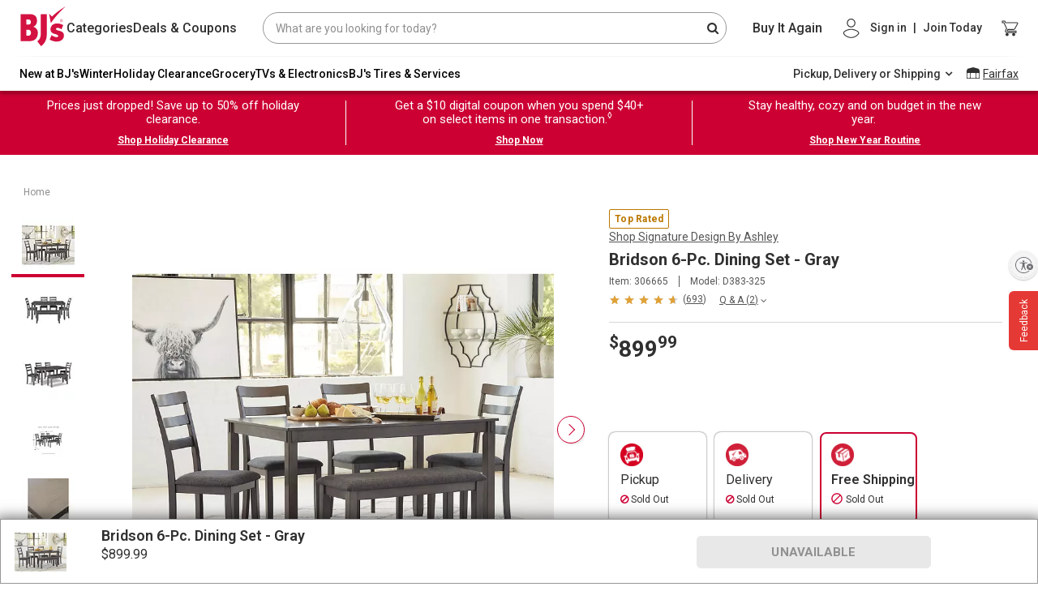

--- FILE ---
content_type: text/html;charset=UTF-8
request_url: https://www.bjs.com/product/bridson-6-pc-dining-set---gray/3000000000004369359?fulfillment=shipping
body_size: 142276
content:
<!DOCTYPE html><html lang="en" class="linux-magic svg-magic linux-magic svg-magic linux-magic svg-magic" data-magic-ua="chrome" data-magic-ua-ver="89" data-magic-engine="webkit" data-magic-engine-ver="537.36"><head><title>Bridson 6-Pc. Dining Set - Gray | BJ's Wholesale Club</title><meta data-rh="true" name="twitter:image" content="https://bjs.scene7.com/is/image/bjs/306665?$bjs-Initial350$"><meta data-rh="true" name="twitter:site" content="bjs.com"><meta data-rh="true" name="twitter:description" content="Buy Now"><meta data-rh="true" name="twitter:title" content="Bridson 6-Pc. Dining Set - Gray"><meta data-rh="true" name="twitter:card" content="summary_large_image"><meta data-rh="true" property="og:site_name" content="BJ's Wholesale Club"><meta data-rh="true" property="og:url" content="https://www.bjs.com/product/bridson-6-pc-dining-set---gray/3000000000004369359/"><meta data-rh="true" property="og:image" content="https://bjs.scene7.com/is/image/bjs/306665?$bjs-Initial350$"><meta data-rh="true" property="og:description" content="It’s so easy being gray—at least this 6-piece dining set makes it seem that way. This transitional dining table set sports a charcoal gray finish with textured gray upholstery for an on-trend and relevant appeal. The plush upholstered seat cushions are made with a practical polyfiber, making it a p"><meta data-rh="true" property="og:title" content="Bridson 6-Pc. Dining Set - Gray"><meta data-rh="true" name="author" content="BJ's"><meta data-rh="true" name="description" content="It’s so easy being gray—at least this 6-piece dining set makes it seem that way. This transitional dining table set sports a charcoal gray finish with textured gray upholstery for an on-trend and relevant appeal. The plush upholstered seat cushions are made with a practical polyfiber, making it a p"><meta name="importmap-type" content="systemjs-importmap" server-cookie="" server-only=""><meta http-equiv="X-UA-Compatible" content="ie=edge"><meta name="viewport" content="width=device-width,initial-scale=1.0,maximum-scale=1.0,user-scalable=no"><meta charset="UTF-8"><link data-rh="true" rel="canonical" href="https://www.bjs.com/product/bridson-6-pc-dining-set---gray/3000000000004369359/"><style id="mz-runtime-css" type="text/css"></style><style id="magiczoom-reset-css" type="text/css"></style>
    
    
    

    
    <link rel="dns-prefetch" href="https://f.monetate.net"><link rel="dns-prefetch" href="https://sb.monetate.net">
      <style type="text/css">.imo-unstyled {
  border: none;
  padding: 0;
  width: auto;
  overflow: visible;
  background: transparent;
  color: inherit;
  font: inherit;
  line-height: normal;
  cursor: pointer;
  -webkit-font-smoothing: inherit;
  -moz-osx-font-smoothing: inherit;
  -webkit-appearance: none;
}

.imo-unstyled::-moz-focus-inner {
  border: 0;
  padding: 0;
}

.imo-trigger {
  position: fixed;
  bottom: 0;
  right: 0;
  margin: 10px;
  border-radius: 5px;
  background-color: navajowhite;
  height: 50px;
  width: 50px;
  display: flex;
  justify-content: center;
  align-items: center;
  font-size: 18px;
  font-family: sans-serif;
  z-index: 10500;
}

.imo-popup {
  box-sizing: border-box;
  position: fixed;
  bottom: 0;
  left: 0;
  width: 100%;
  height: 50%;
  z-index: 10000;
  background-color: black;
  color: white;
  font-family: sans-serif;
  padding: 24px;
  overflow-y: auto;
}

.imo-popup a:visited,
imo-popup a {
  color: white;
}

.imo-popup .imo-module-dialog {
  left: calc(50% - 200px);
}

.imo-header {
  display: flex;
  justify-content: space-between;
  align-items: flex-start;
}

.imo-list {
  margin-left: 16px;
}

.imo-list > *:not(:last-child) {
  margin-bottom: 8px;
}

.imo-list-container *,
.imo-modal-container * {
  font-family: sans-serif;
  box-sizing: border-box;
}

.imo-module-dialog {
  position: fixed;
  z-index: 30000000;
  top: 30%;
  max-width: 600px;
  margin: 0 auto;
  border: 4px solid navajowhite;
}

.imo-module-dialog input {
  width: 100%;
  font-size: 16px;
  box-sizing: border-box;
  padding-right: 20px;
}

.imo-module-dialog table {
  margin-bottom: 16px;
}

.imo-module-dialog table td:first-child {
  text-align: right;
  padding-right: 16px;
  word-break: keep-all;
}

.imo-module-dialog table td {
  word-break: break-all;
}

.imo-module-dialog.imo-overridden {
  border: 4px solid salmon;
}

.imo-table-header-actions {
  display: flex;
  align-items: center;
}

.imo-overrides-table {
  border-collapse: collapse;
  margin-top: 32px;
}

.imo-overrides-table tr td:first-child {
  display: flex;
  align-items: center;
  padding-right: 32px;
  position: relative;
}

.imo-needs-refresh {
  position: absolute;
  right: 8px;
  font-size: 32px;
  display: flex;
  flex-direction: column;
  justify-content: center;
}

.imo-needs-refresh::before {
  content: "\27F2";
}

.imo-status {
  height: 16px;
  width: 16px;
  border-radius: 8px;
  border: 1px solid white;
  margin-right: 8px;
}

.imo-disabled-override {
  background-color: lightblue;
}

.imo-next-override {
  background-color: darkred;
}

.imo-current-override {
  background-color: salmon;
}

.imo-default-module {
  background-color: lightgoldenrodyellow;
}

.imo-external-override {
  background-color: orange;
}

.imo-next-default {
  background-color: darkgoldenrod;
}

.imo-dev-lib-override {
  background-color: lightpink;
}

.imo-overrides-table tbody tr:hover {
  cursor: pointer;
  background-color: #404040;
}

.imo-overrides-table td,
.imo-overrides-table th {
  line-height: 18px;
  padding: 16px;
  border: 1px solid white;
}

.imo-add-new {
  margin-left: 16px;
}

.imo-clear-input {
  position: absolute;
  top: 0;
  right: 4px;
  cursor: pointer;
  display: flex;
  align-items: center;
  height: 100%;
}

.imo-modal-container {
  font-family: sans-serif;
}

.imo-modal {
  background-color: rgba(61, 70, 77, 0.6);
  position: fixed;
  width: 100vw;
  height: 100vh;
  top: 0;
  left: 0;
  z-index: 20000000;
}

.imo-list-search,
.imo-list-container button,
.imo-modal-container button {
  font-size: 14px;
  height: 27px;
  line-height: 27px;
}

.imo-list-search {
  line-height: 22px;
  border: none;
  padding: 5px;
}
</style>
    
       
    <link rel="stylesheet" href="https://www.bjs.com/prod/static-assets/third-party/css/bootstrap.min.css" as="style" onload="this.rel='stylesheet'">
      <link href="https://www.bjs.com/prod/static-assets/third-party/css/google-fonts-roboto-css2.css" rel="stylesheet" as="font" onload="this.rel='stylesheet'" crossorigin=""><link rel="stylesheet" href="https://www.bjs.com/prod/static-assets/third-party/css/magicscroll.css" as="style" onload="this.rel='stylesheet'">
    
      <link rel="preload" href="https://www.bjs.com/prod/static-assets/third-party/fonts/fontawesome-webfont.eot" as="font" type="font/woff2" crossorigin="">
      <link rel="preload" href="https://www.bjs.com/prod/static-assets/third-party/fonts/fontawesome-webfont.svg" as="font" type="font/woff2" crossorigin="">
      <link rel="preload" href="https://www.bjs.com/prod/static-assets/third-party/fonts/fontawesome-webfont.ttf" as="font" type="font/woff2" crossorigin="">
      <link rel="preload" href="https://www.bjs.com/prod/static-assets/third-party/fonts/fontawesome-webfont.woff" as="font" type="font/woff2" crossorigin="">
      <link rel="preload" href="https://www.bjs.com/prod/static-assets/third-party/fonts/fontawesome-webfont.woff2" as="font" type="font/woff2" crossorigin="">
      <link rel="preload" href="https://www.bjs.com/prod/static-assets/third-party/fonts/Roboto" as="font" type="font/woff2" crossorigin="">
      
    <!-- <link rel="preconnect" href="https://cdn.jsdelivr.net" /> -->

    <!-- <link rel="preconnect" href="https://cdnjs.cloudflare.com" /> -->

    <!-- <fragment name="named_exports"></fragment> -->
    <!-- <script
      async
      src="https://www.googletagmanager.com/gtm.js?id=GTM-NPVD42F&gtm_auth=74J3XT5_oLiO6rlUch8RSw&gtm_preview=env-2&gtm_cookies_win=x"
    ></script> -->

    

    <style>
      #usntA40Toggle {
        right: 0px !important;
        bottom: 360px !important;
        margin-bottom: 15px !important;
      }
    </style>

    <!--SCRIPT FOR REFER A FRIEND LINK-->
    
    
        
      
    <link rel="stylesheet" as="style" onload="this.rel='stylesheet'" href="https://cdnjs.cloudflare.com/ajax/libs/font-awesome/4.7.0/css/font-awesome.css" integrity="sha512-5A8nwdMOWrSz20fDsjczgUidUBR8liPYU+WymTZP1lmY9G6Oc7HlZv156XqnsgNUzTyMefFTcsFH/tnJE/+xBg==" crossorigin="anonymous" referrerpolicy="no-referrer">
    

    
  
  
  
  
  
  
 <style data-styled="active" data-styled-version="5.3.9"></style><style data-styled="active" data-styled-version="5.3.5"></style><style data-styled="active" data-styled-version="5.3.11"></style><style data-styled="active" data-styled-version="5.3.5"></style>
    
      
      
    
    
  <style>#usntA40Toggle{background:#f5f5f5;box-shadow:0 1px 2px #0000003D;border-radius:28px;display:inline-block!important;position:fixed;bottom:20px;left:20px;z-index:2147483647}#usntA40Toggle.usntA40top-left{top:20px;left:20px;bottom:auto;right:auto}#usntA40Toggle.usntA40top-right{top:20px;right:20px;left:auto;bottom:auto}#usntA40Toggle.usntA40bottom-right{right:20px;left:auto}#usntA40Toggle a#usntA40Link{display:block;padding:13px 0 13px 44px;box-sizing:border-box;position:relative;width:48px;height:48px;overflow:hidden;border-radius:90px;box-sizing:border-box;line-height:18px;background-color:#ebebf0;text-decoration:underline;transform:translate3d(0,0,0);-webkit-transform:translate3d(0,0,0);border:2px solid #f5f5f5;color:#363638}#usntA40Toggle a#usntA40Link:focus{box-shadow:0 0 0 3px rgba(235,235,240,.87);outline:0;border-color:#0040dd}#usntA40Toggle i#usntA40Icon{background-color:#f5f5f5;position:absolute;width:44px;height:44px;left:0;top:0;overflow:hidden;background-size:34px;background-repeat:no-repeat;background-position:6px center;border-radius:90px;box-shadow:0 1px 2px #0000003D}#usntA40Toggle a#usntA40Link:focus,#usntA40Toggle.usntA40Expanded a#usntA40Link,#usntA40Toggle:not([class*=usntA40Touch]) a#usntA40Link:hover{min-width:44px;min-height:44px;width:auto;height:auto}#usntA40Toggle div#usntA40Txt{font-family:system-ui,-apple-system,BlinkMacSystemFont,"Segoe UI",Roboto,Ubuntu,"Helvetica Neue",Arial,"Noto Sans","Liberation Sans",sans-serif;font-size:14px;font-weight:400;padding-right:12px;transition:margin-left .35s cubic-bezier(.19,1,.22,1);-webkit-transition:margin-left .35s cubic-bezier(.19,1,.22,1);margin-left:-200px;transform:translate3d(0,0,0);-webkit-transform:translate3d(0,0,0)}#usntA40Toggle.usntA40Touch div#usntA40Txt{margin-left:-200px}#usntA40Link:focus div#usntA40Txt,#usntA40Toggle.usntA40Expanded div#usntA40Txt,#usntA40Toggle:not([class*=usntA40Touch]) a#usntA40Link:hover div#usntA40Txt{margin-left:6px}#usntA40Toggle.usntA40Dark a#usntA40Link{background-color:#242426;border-color:#444446;color:#d8d8dc}#usntA40Toggle.usntA40Dark a#usntA40Link:focus{border-color:#409cff;box-shadow:0 0 0 3px rgba(36,36,38,.87)}#usntA40Toggle.usntA40Dark i#usntA40Icon{background-color:#444446}#usntA40Toggle.usntA40bottom-right a#usntA40Link,#usntA40Toggle.usntA40top-right a#usntA40Link{padding:13px 44px 13px 0}#usntA40Toggle.usntA40bottom-right i#usntA40Icon,#usntA40Toggle.usntA40top-right i#usntA40Icon{left:auto;right:0}#usntA40Toggle.usntA40bottom-right div#usntA40Txt,#usntA40Toggle.usntA40top-right div#usntA40Txt{padding-right:8px;padding-left:12px}#usntA40Toggle.usntA40-small a#usntA40Link{width:36px;height:36px;padding:7px 0 7px 32px}#usntA40Toggle.usntA40-small i#usntA40Icon{width:32px;height:32px;background-size:22px}#usntA40Toggle.usntA40-small a#usntA40Link:focus,#usntA40Toggle.usntA40-small.usntA40Expanded a#usntA40Link,#usntA40Toggle:not([class*=usntA40Touch]).usntA40-small a#usntA40Link:hover{min-width:32px;min-height:32px;width:auto;height:auto}#usntA40Toggle.usntA40-small.usntA40bottom-right a#usntA40Link,#usntA40Toggle.usntA40-small.usntA40top-right a#usntA40Link{padding:7px 32px 7px 0}#usntA40Toggle.usntA40-small.usntA40bottom-right div#usntA40Txt,#usntA40Toggle.usntA40-small.usntA40top-right div#usntA40Txt{padding-right:3px;padding-left:6px}@media print {#usntA40Toggle{display: none !important;}}#usntA40Toggle{ transition: left 0.5s ease;} #usntA40Toggle.hide{left:-68px; transition-delay: 0.2s;}#usntA40Toggle.usntA40top-right, #usntA40Toggle.usntA40bottom-right{ transition: right 0.5s ease;} #usntA40Toggle.usntA40top-right.hide, #usntA40Toggle.usntA40bottom-right.hide{left: auto; right:-68px; transition-delay: 0.2s;}#usntA40Toggle:not([class*=usntA40Touch]).hide:hover, #usntA40Toggle:not([class*=usntA40Touch]).hide:hover, #usntA40Toggle.hide:has(a:focus), #usntA40Toggle.hide:has(a:focus){ left:20px; right:auto; transition-delay: 0s;} #usntA40Toggle:not([class*=usntA40Touch]).usntA40top-right.hide:hover, #usntA40Toggle:not([class*=usntA40Touch]).usntA40bottom-right.hide:hover, #usntA40Toggle.usntA40top-right.hide:has(a:focus), #usntA40Toggle.usntA40bottom-right.hide:has(a:focus){ right:20px; left:auto; transition-delay: 0s;} #usntA40Toggle.usntA40Expanded.hide{ left:20px; right:auto; transition-delay: 0s;} #usntA40Toggle.usntA40Expanded.usntA40top-right.hide, #usntA40Toggle.usntA40Expanded.usntA40bottom-right.hide{ right:20px; left:auto; transition-delay: 0s;} </style><style>a .btn{box-shadow:none;font-size:14px;line-height:1;padding:9px 20px;border-radius:4px}a .btn-primary{background:var(--bjsRed);color:#fff;border:none}a .btn-secondary{background-color:#fff;color:var(--bjsRed);border-color:var(--bjsRed)}a .btn-primary:hover,a a:hover .btn-primary{background:var(--bjsRedHover)}a .btn-secondary:hover,a a:hover .btn-secondary{background-color:#f1f1f1;color:var(--bjsRedHover);border-color:var(--bjsRedHover)}a .text-link{font-weight:700}a .uXQocny_bW1asMd-ZHb3w,a ._2-CkpUfD77fWTMe6PQZUfG,a ._2ypK3eE-GTwst3kMzJ-sec{transition:var(--transitionLinear);font-size:20px;line-height:25px}a .uXQocny_bW1asMd-ZHb3w:hover,a ._2-CkpUfD77fWTMe6PQZUfG:hover,a ._2ypK3eE-GTwst3kMzJ-sec:hover{color:var(--bjsGrayBlack);text-decoration:underline}a .uXQocny_bW1asMd-ZHb3w,a .HqEqExRr8byY-xr6WsKtC{color:inherit}a .HqEqExRr8byY-xr6WsKtC{font-size:inherit}a ._2-CkpUfD77fWTMe6PQZUfG{color:var(--bjsRed)}a ._2ypK3eE-GTwst3kMzJ-sec{color:var(--bjsGrayBlack)}a:hover{color:var(--bjsGrayBlack)}a:hover .uXQocny_bW1asMd-ZHb3w,a:hover ._2-CkpUfD77fWTMe6PQZUfG,a:hover ._2ypK3eE-GTwst3kMzJ-sec{color:var(--bjsGrayBlack);text-decoration:underline}a:hover ._1LDHgtJ9CloClM39QznC37{color:var(--bjsRed);text-decoration:underline}a:hover ._3pqd9zqcimaQcUdG0Bot_z{color:var(--bjsGrayBlack);text-decoration:underline}a:hover ._3s5VHkOmS5oSIvB3r-nbvM{color:inherit;text-decoration:underline}a:hover ._3Xw05sbsFgRxKip7XFkt3B{text-decoration:none;background-color:var(--bjsRedHover);color:var(--bjsWhite);border-color:var(--bjsRedHover)}a:hover ._2LMHCB6ULId5CqxB17HUf{text-decoration:none;background-color:var(--bjsWarmWhite);color:var(--bjsRedHover);border-color:var(--bjsRedHover)}a ._3f8JQczYeizSyDMlzMnqDG{font-size:14px !important;line-height:18px !important}a ._3bJcxCUK15dQsp0bJpaBd7{font-size:16px !important;line-height:22px !important}a ._3vdBe6b1dJrVDF9LYZjXTn{font-size:18px !important;line-height:24px !important}a._3f8JQczYeizSyDMlzMnqDG{font-size:14px !important;line-height:18px !important}a._3bJcxCUK15dQsp0bJpaBd7{font-size:16px !important;line-height:22px !important}a._3vdBe6b1dJrVDF9LYZjXTn{font-size:18px !important;line-height:24px !important}a ._3f8JQczYeizSyDMlzMnqDG:hover,a ._3bJcxCUK15dQsp0bJpaBd7:hover,a ._3vdBe6b1dJrVDF9LYZjXTn:hover{text-decoration:underline;color:var(--bjsGrayBlack)}a ._3f8JQczYeizSyDMlzMnqDG._3Xw05sbsFgRxKip7XFkt3B:hover,a ._3bJcxCUK15dQsp0bJpaBd7._3Xw05sbsFgRxKip7XFkt3B:hover,a ._3vdBe6b1dJrVDF9LYZjXTn._3Xw05sbsFgRxKip7XFkt3B:hover{text-decoration:none;background-color:var(--bjsRedHover);color:var(--bjsWhite);border-color:var(--bjsRedHover)}a ._3f8JQczYeizSyDMlzMnqDG._2LMHCB6ULId5CqxB17HUf:hover,a ._3bJcxCUK15dQsp0bJpaBd7._2LMHCB6ULId5CqxB17HUf:hover,a ._3vdBe6b1dJrVDF9LYZjXTn._2LMHCB6ULId5CqxB17HUf:hover{text-decoration:none;background-color:var(--bjsWarmWhite);color:var(--bjsRedHover);border-color:var(--bjsRedHover)}a ._3f8JQczYeizSyDMlzMnqDG ._3Xw05sbsFgRxKip7XFkt3B:hover,a ._3bJcxCUK15dQsp0bJpaBd7 ._3Xw05sbsFgRxKip7XFkt3B:hover,a ._3vdBe6b1dJrVDF9LYZjXTn ._3Xw05sbsFgRxKip7XFkt3B:hover{text-decoration:none;background-color:var(--bjsRedHover);color:var(--bjsWhite);border-color:var(--bjsRedHover)}a ._3f8JQczYeizSyDMlzMnqDG ._2LMHCB6ULId5CqxB17HUf:hover,a ._3bJcxCUK15dQsp0bJpaBd7 ._2LMHCB6ULId5CqxB17HUf:hover,a ._3vdBe6b1dJrVDF9LYZjXTn ._2LMHCB6ULId5CqxB17HUf:hover{text-decoration:none;background-color:var(--bjsWarmWhite);color:var(--bjsRedHover);border-color:var(--bjsRedHover)}a ._3s5VHkOmS5oSIvB3r-nbvM{color:inherit}a ._3s5VHkOmS5oSIvB3r-nbvM:hover{color:inherit;text-decoration:underline}a ._3pqd9zqcimaQcUdG0Bot_z{color:var(--bjsGrayBlack)}a ._3pqd9zqcimaQcUdG0Bot_z:hover{color:var(--bjsGrayBlack);text-decoration:underline}a ._1LDHgtJ9CloClM39QznC37{color:var(--bjsRed)}a ._1LDHgtJ9CloClM39QznC37:hover{color:var(--bjsRed);text-decoration:underline}a ._3Xw05sbsFgRxKip7XFkt3B{background-color:var(--bjsRed);color:var(--bjsWhite);border-color:var(--bjsRed)}a ._3Xw05sbsFgRxKip7XFkt3B:hover{text-decoration:none;background-color:var(--bjsRedHover);color:var(--bjsWhite);border-color:var(--bjsRedHover)}a ._2LMHCB6ULId5CqxB17HUf{background-color:var(--bjsWhite);color:var(--bjsRed);border-color:var(--bjsRed)}a ._2LMHCB6ULId5CqxB17HUf:hover{text-decoration:none;background-color:var(--bjsWarmWhite);color:var(--bjsRedHover);border-color:var(--bjsRedHover)}a._3s5VHkOmS5oSIvB3r-nbvM{color:inherit}a._3s5VHkOmS5oSIvB3r-nbvM:hover{color:inherit;text-decoration:underline}a._3pqd9zqcimaQcUdG0Bot_z{color:var(--bjsGrayBlack)}a._3pqd9zqcimaQcUdG0Bot_z:hover{color:var(--bjsGrayBlack);text-decoration:underline}a._1LDHgtJ9CloClM39QznC37{color:var(--bjsRed)}a._1LDHgtJ9CloClM39QznC37:hover{color:var(--bjsRed);text-decoration:underline}a._3Xw05sbsFgRxKip7XFkt3B{background-color:var(--bjsRed);color:var(--bjsWhite);border-color:var(--bjsRed)}a._3Xw05sbsFgRxKip7XFkt3B:hover{text-decoration:none;background-color:var(--bjsRedHover);color:var(--bjsWhite);border-color:var(--bjsRedHover)}a._2LMHCB6ULId5CqxB17HUf{background-color:var(--bjsWhite);color:var(--bjsRed);border-color:var(--bjsRed)}a._2LMHCB6ULId5CqxB17HUf:hover{text-decoration:none;background-color:var(--bjsWarmWhite);color:var(--bjsRedHover);border-color:var(--bjsRedHover)}</style><style>._2hDRMXfowKbol3eOaM5RmF{vertical-align:baseline !important}._1WD1esYgXpjSySbC0VoS90{vertical-align:top !important}._1G-bUydM_eO4PkM79eDhrU{vertical-align:middle !important}._2-bpDeU_Hn3ui9SOADTdP7{vertical-align:bottom !important}._2q7PvbwM7A5kCpwLKnEeJL{vertical-align:text-bottom !important}._1W14xY2VKD-kaP62Q26Ss0{vertical-align:text-top !important}._2w1UHG5XuCzGcFG0zF4Mtp,._3cOX6EBOAQCCqlh5Npc2tv{background-color:#007bff !important}a._2w1UHG5XuCzGcFG0zF4Mtp:hover,a._3cOX6EBOAQCCqlh5Npc2tv:hover,a._2w1UHG5XuCzGcFG0zF4Mtp:focus,a._3cOX6EBOAQCCqlh5Npc2tv:focus,button._2w1UHG5XuCzGcFG0zF4Mtp:hover,button._3cOX6EBOAQCCqlh5Npc2tv:hover,button._2w1UHG5XuCzGcFG0zF4Mtp:focus,button._3cOX6EBOAQCCqlh5Npc2tv:focus{background-color:#0062cc !important}.Rz5b4mSlGCdnMG_JkpNU9{background-color:#6c757d !important}a.Rz5b4mSlGCdnMG_JkpNU9:hover,a.Rz5b4mSlGCdnMG_JkpNU9:focus,button.Rz5b4mSlGCdnMG_JkpNU9:hover,button.Rz5b4mSlGCdnMG_JkpNU9:focus{background-color:#545b62 !important}._1rJPo7LFpmOogIsGzdC26z{background-color:#28a745 !important}a._1rJPo7LFpmOogIsGzdC26z:hover,a._1rJPo7LFpmOogIsGzdC26z:focus,button._1rJPo7LFpmOogIsGzdC26z:hover,button._1rJPo7LFpmOogIsGzdC26z:focus{background-color:#1e7e34 !important}._3NF-EF2VK-dDREPlwWJtvc{background-color:#17a2b8 !important}a._3NF-EF2VK-dDREPlwWJtvc:hover,a._3NF-EF2VK-dDREPlwWJtvc:focus,button._3NF-EF2VK-dDREPlwWJtvc:hover,button._3NF-EF2VK-dDREPlwWJtvc:focus{background-color:#117a8b !important}.zcoabvHFJgEulrj4eO2t1{background-color:#ffc107 !important}a.zcoabvHFJgEulrj4eO2t1:hover,a.zcoabvHFJgEulrj4eO2t1:focus,button.zcoabvHFJgEulrj4eO2t1:hover,button.zcoabvHFJgEulrj4eO2t1:focus{background-color:#d39e00 !important}.PknSBaWSmOgmfxt9so5kt{background-color:#dc3545 !important}a.PknSBaWSmOgmfxt9so5kt:hover,a.PknSBaWSmOgmfxt9so5kt:focus,button.PknSBaWSmOgmfxt9so5kt:hover,button.PknSBaWSmOgmfxt9so5kt:focus{background-color:#bd2130 !important}.jnFbcnc5okYw0bp7srxfT{background-color:#f8f9fa !important}a.jnFbcnc5okYw0bp7srxfT:hover,a.jnFbcnc5okYw0bp7srxfT:focus,button.jnFbcnc5okYw0bp7srxfT:hover,button.jnFbcnc5okYw0bp7srxfT:focus{background-color:#dae0e5 !important}._1qYlYar6H7TtFZI7gn_Jrp{background-color:#343a40 !important}a._1qYlYar6H7TtFZI7gn_Jrp:hover,a._1qYlYar6H7TtFZI7gn_Jrp:focus,button._1qYlYar6H7TtFZI7gn_Jrp:hover,button._1qYlYar6H7TtFZI7gn_Jrp:focus{background-color:#1d2124 !important}._3FAIBVgYVsz5mjt6RIDUGT,._3Gjh08dzaG_55nK078i4Sl{background-color:#fff !important}._1yFSyzIYqlPC_OdfVddgAC{background-color:transparent !important}._4dmRm1aoCL_u818OLBSQ0{border:1px solid #dee2e6 !important}._1_FoVT3I1KfA7edAbBwdhh{border-top:1px solid #dee2e6 !important}._2CqE5DgIPucgIkM_BG07R9{border-right:1px solid #dee2e6 !important}.tU1e842WpG6ID6TEDO9Ev{border-bottom:1px solid #dee2e6 !important}._22zBpYTzASNi4wvmizwLvs{border-left:1px solid #dee2e6 !important}._3GKeqar9YrSZOQQDazmBWl{border:0 !important}._17fLL92bjKjZwmXQCB5ZSk{border-top:0 !important}._9a472Xq4SrxbZnfFzifI4{border-right:0 !important}._3WHTfhMa6QhiGS2ANjHXGj{border-bottom:0 !important}._2mzzZcciMKMSBNiIRdTPA{border-left:0 !important}.v8jaGa89PngrL6D5Z3BLJ{border-color:#007bff !important}._3SdEvyeR7osxOhMzt1cuxp{border-color:#6c757d !important}._1dFAokoUpouRGOQ969d2zk{border-color:#28a745 !important}._27itm4F9cvDP768TR2TU5D{border-color:#17a2b8 !important}._1VlxiiA3wFk-PZlHdt5Et5{border-color:#ffc107 !important}._21kTZsws9Hf2fazxqROQq{border-color:#dc3545 !important}._32ou0Fcj0lwX8-ugTYARSV{border-color:#f8f9fa !important}._2QGyPowvx3ff16-KPsZAIO{border-color:#343a40 !important}._2_4cMGoRF7LB3fwa7hEOS9{border-color:#fff !important}._2pElRaj0A4k5-JfWkkjTFs{border-radius:.2rem !important}._2VLgEBEmzHVMUlQeTdlVKo{border-radius:.25rem !important}._2XC9jmePnJtt8nSdkeL5HR{border-top-left-radius:.25rem !important;border-top-right-radius:.25rem !important}._1a_CIJUMC6ZjJOyCZHwnAG{border-top-right-radius:.25rem !important;border-bottom-right-radius:.25rem !important}._1gKuV8vLz2JIZOOWxbWZFE{border-bottom-right-radius:.25rem !important;border-bottom-left-radius:.25rem !important}._1PwwvyHQuFw8TlpcETM7WE{border-top-left-radius:.25rem !important;border-bottom-left-radius:.25rem !important}._2i45nKUTo3Tp0KbuRdCHRV{border-radius:.3rem !important}._1cf9ZtAdvdjXnW4JIi6Z5K{border-radius:50% !important}._2WE4u5Yoiv0AbRPzGuHEQq{border-radius:50rem !important}._2PkjrkM7V9Loi4zXZ_AU8X{border-radius:0 !important}._2vsU6fguyr_mTPaZ_OLkjl::after{display:block;clear:both;content:""}._6bmzFLENzmjCiZ11f-Pcb{display:none !important}.ovRA2tC4AEHe9K17AaMBY{display:inline !important}._3bBOeFfsZAH5_rMxTjSwlS{display:inline-block !important}._3OQBX61Yw5mWHannUqid9_{display:block !important}._1BFi4UT-yWEVgmJP2c76Zl{display:table !important}.IalfEoHob-TQYfejAOyHb{display:table-row !important}._3lhrx6PJLFY3-pdZ7hw8_C{display:table-cell !important}.zZoHVnhZF1AzyxFjh-cLg{display:flex !important}._1Q52pezyTyrlu1I0CRk0j1{display:inline-flex !important}@media(min-width: 576px){._2UZP3fVtEMaOxF0FqvbixQ{display:none !important}._25MVNk3w2oWbhOTP7eEOGy{display:inline !important}._2WebuuLZuxWU9P050JTihn{display:inline-block !important}._189j8qze73cO-IDGhToI_H{display:block !important}._3Ga7IOzxEzKmW7KFjBATsx{display:table !important}.tDMUQP1yq0HDLMsIAsvLU{display:table-row !important}.AehI99ubgmRx1fOpgc4OA{display:table-cell !important}._2xwT2lfOwuX-oBn68pxnpi{display:flex !important}._2neS0aThUlrxQ_qjici7ev{display:inline-flex !important}}@media(min-width: 768px){._2bqCQ4EGJ9z1hmWv6_Cl1h{display:none !important}.fFZRpi1-h6lt4M46cHv1o{display:inline !important}._2-tvszXn_1evYXgHU_J2Af{display:inline-block !important}._39AiGMbAyMZNSY7V4AYdxn{display:block !important}._1LE1Vy4LkmhmEAsZH8szWv{display:table !important}.kvfHmDX7UgOqImZ_sCYFv{display:table-row !important}._1dOK2raXgKmKq_AZ2n3anj{display:table-cell !important}._1G5kPY6Pvqc6lwuYmCgdFb{display:flex !important}._1ljkGLzhQUeyPbrVS107wE{display:inline-flex !important}}@media(min-width: 992px){._1AE2lf6Pw_-kQETBmYvxNA{display:none !important}._1jNeMZwDgSEsKV0x_K8qw3{display:inline !important}.A-ZC2JE8mMGV2eNHJgYWX{display:inline-block !important}._1fEipZamcAaI10g4XsYppf{display:block !important}._2xICbs1jYYNtxmTnyx9YD{display:table !important}._2S1009SdhqcTSAc7YafEVe{display:table-row !important}.PfnHNg7cBfQ7hngx7c2L{display:table-cell !important}._3jXg7ex4D3El-GRiVxs1jp{display:flex !important}.o1eEIcz-00dQ_ZQu7SCOD{display:inline-flex !important}}@media(min-width: 1200px){.ygOzEebi0IVKxuJ1BaNJf{display:none !important}._3EAPWUGGrlpBdMg1Wva5mQ{display:inline !important}._1AI_TlvqrUKeB-YrK7frMT{display:inline-block !important}._2GHYm3zQ4j3oXD3vLxOoeJ{display:block !important}._3RvlzvimjK7AbUs2CEe6GC{display:table !important}.bdKIApddOdnzdVOIhL2qg{display:table-row !important}._1Q5RwQkAD5MWfYSuADXdMh{display:table-cell !important}.WNM9FIznvvuwKnXxGvq-K{display:flex !important}._3D29ZZEzCM1XbsSkvxOD04{display:inline-flex !important}}@media print{._3twMXWvlzFo60vH8nG5vQQ{display:none !important}._1Adv6hL0RbMpxheSBzdsIf{display:inline !important}._2nx724-orFZeU5fA_sXfGU{display:inline-block !important}.e4OhEbUSKRP9yyJhsNLfz{display:block !important}._3tMnHIUDAZgSRQFUAK4FOV{display:table !important}.zXBFWm4z7d3zMXwIGduGQ{display:table-row !important}.ovF8dk7tj9N3c1MZQO-bg{display:table-cell !important}._1bf5M1H8kY4RwQ75DhUToh{display:flex !important}.ghtel2SgaPfJoqTFiNcYd{display:inline-flex !important}}.T5cAFaYvomR_GouFmM7lf{position:relative;display:block;width:100%;padding:0;overflow:hidden}.T5cAFaYvomR_GouFmM7lf::before{display:block;content:""}.T5cAFaYvomR_GouFmM7lf .G-zuDygUdwZj9QcxUvFNJ,.T5cAFaYvomR_GouFmM7lf iframe,.T5cAFaYvomR_GouFmM7lf embed,.T5cAFaYvomR_GouFmM7lf object,.T5cAFaYvomR_GouFmM7lf video{position:absolute;top:0;bottom:0;left:0;width:100%;height:100%;border:0}._1HiGStK99W0ou8Xud2RGCd::before{padding-top:42.85714286%}._2016k0CRmzOXEgT7wWziI9::before{padding-top:56.25%}._2MSJKxf4JwXCEIsCoDgoCY::before{padding-top:75%}.eTmPvhZ4TSeF8yS96Ag1W::before{padding-top:100%}._1PwzdGsn809TE6yTz3lMo4{flex-direction:row !important}._4GH6f-WXc-XJbJsm8JuCv{flex-direction:column !important}._3r4FWL70wKUVjET-ELIw6j{flex-direction:row-reverse !important}._1294b5KDZ9VXC4JPJVrubT{flex-direction:column-reverse !important}._11VT7cijqbifYczX-VtSeX{flex-wrap:wrap !important}._3KDVl3_Fn3_bBTmMceWbmV{flex-wrap:nowrap !important}._34AFr9B-wHlLMkQL8X6UCN{flex-wrap:wrap-reverse !important}._3oN84eTA_JSdBwNS29J_UM{flex:1 1 auto !important}.wJYpXX2W0ZfKtetnPPVYU{flex-grow:0 !important}.nQqs01GfJNfpVxs19pDEc{flex-grow:1 !important}.iysb94qtZAB5B_Lk12RyO{flex-shrink:0 !important}.Zqh17TLiV9GGNo7ajHvGa{flex-shrink:1 !important}._2yLlF699Teq5YD0KqBWwoc{justify-content:flex-start !important}._2NH7FGW3N44GRrrqW00_5V{justify-content:flex-end !important}.S5-hVHwz7K5uRqbElQDGL{justify-content:center !important}._2Aes705zIhEHHUWqmdfsPo{justify-content:space-between !important}._1QowzvMiJtW2vpHJacobFu{justify-content:space-around !important}._3aCx3ohaRGWJaCUpthZDDG{align-items:flex-start !important}._1ehtSywBbwBpDiBTcBORpz{align-items:flex-end !important}._3NACfmmToPeI2z_yIOTH8B{align-items:center !important}._3pVrf27kgasdhzZ62O3lat{align-items:baseline !important}.MAaWuosr6fNrfYemdIq7s{align-items:stretch !important}.mLOG7KNbw2ewP2FuI4pJm{align-content:flex-start !important}._1xBEzaVIVi-M7pGKJBhUpw{align-content:flex-end !important}._11VF1trRhhdw4voL_q9gth{align-content:center !important}.yLk1A5GURGylhZfh7FxXo{align-content:space-between !important}.X8v6lkMtfsXq1RBQorh0R{align-content:space-around !important}.zivr5Byxnz_GeR_d2O5aB{align-content:stretch !important}._1p4mtlaNmH6jXWxG-uTqfd{align-self:auto !important}._2vhTKXZ42-Eu1QzkFTse9c{align-self:flex-start !important}._1qSoGD9j33yEZTReM29mJB{align-self:flex-end !important}._1HbjhFBNb0zIo71ykeRpI8{align-self:center !important}._2itioi_9eUQvb2hrewde6v{align-self:baseline !important}.VUAsJmsrRMqNs1j27d2f8{align-self:stretch !important}@media(min-width: 576px){._1UpdN1tfk_QLTXJpu2lays{flex-direction:row !important}._32zdBAsao8OouzoPA6AwY_{flex-direction:column !important}._1-io2aMvw5FM-N-C8t1Cah{flex-direction:row-reverse !important}._24ij8FwyhlwpnUWCeOdEis{flex-direction:column-reverse !important}._1O_R4O4pSJ6t-Yk-gDF7eB{flex-wrap:wrap !important}._3GwQxMxaSaAa_coQVNgejm{flex-wrap:nowrap !important}._3uNPz2VZrgj8V4ECFd2D6w{flex-wrap:wrap-reverse !important}._2kdCe4lYLB5gsd-h5SDdvV{flex:1 1 auto !important}._1qnh5nVW8poMPUW-WvwCLC{flex-grow:0 !important}._1AygRPm-UiK81jJ8QDOBST{flex-grow:1 !important}._1hFJtO1kZaSqCIoCxn5FTB{flex-shrink:0 !important}._1d7VYx7Eh9uFa6Iz2J5efZ{flex-shrink:1 !important}._2WdxEmkCdJHgkOrmk2mjxj{justify-content:flex-start !important}._2vtNUziyEHWO1rPzs9IH2_{justify-content:flex-end !important}._1rOhhsZ2MjXCCy19tpLYvQ{justify-content:center !important}.Xn7CSVezLSI5S81Jm_UDg{justify-content:space-between !important}._25Vx0EUyolQSTwLd59EaEA{justify-content:space-around !important}._15yOhGWgyzYkoB8c1SgR8n{align-items:flex-start !important}._2u5bqcENdtUq_a8Z-syAtB{align-items:flex-end !important}.fstV58BDYGZ_fZNarJjWL{align-items:center !important}.Xs5q4CB_SCqA0lFgu_tYn{align-items:baseline !important}._2b9CU01ODKEIWt3Dw2Ib42{align-items:stretch !important}._3_9CfaMDr8jsGq0VXspNo0{align-content:flex-start !important}._3yQvCEkIl2HvMnWUw5eN6K{align-content:flex-end !important}._3B_H4TBcSvt1QVHXBc6nQc{align-content:center !important}._2etmK2BB9alVypi-2QRNFP{align-content:space-between !important}._3outdIPBid9RoiOsxSb0hw{align-content:space-around !important}._12sjERWzf6BNoDKRQ450B1{align-content:stretch !important}._122LN5w7erndF_1DPsFS_T{align-self:auto !important}.bbZSRu_YSIKDbkEDASDmQ{align-self:flex-start !important}._1wJGQ0dLXypQfM9gWSHSH0{align-self:flex-end !important}._2WpPijkGQYConNFwPVRjxF{align-self:center !important}.HwRDwpc5aFveiDuVPba__{align-self:baseline !important}._1pJggLc3QlU0EnZwRi9su8{align-self:stretch !important}}@media(min-width: 768px){.DU54wW5Orr19NLdKrszbe{flex-direction:row !important}.sFqb_VYLCukRVCtW4uC7i{flex-direction:column !important}.O79ZZvcoEvZwlTZIB5Ikq{flex-direction:row-reverse !important}.EWg2SBo7EXJ6bL65vD5Jp{flex-direction:column-reverse !important}._1zADoNl-8KZrZAlMoQYcf-{flex-wrap:wrap !important}._8NyimzIuLUwls0iDa-bI{flex-wrap:nowrap !important}._2PWI-6qz5G85hfgtdOlw3H{flex-wrap:wrap-reverse !important}._2iQy2-YHUEgXxMzHEgEwnb{flex:1 1 auto !important}._1ZLYwxhn739E51GRBdgXP8{flex-grow:0 !important}._31lQ_JE0LlM-LQ499CQkxl{flex-grow:1 !important}._3vt8IJW6_U73DwgarwhhMV{flex-shrink:0 !important}._7kqyXkYWi-Wa_7cDjK_lr{flex-shrink:1 !important}._1hbVV0yQJ6L8sKCAmaW1Io{justify-content:flex-start !important}._1usxytTlj0aV1b4DQ3VVm1{justify-content:flex-end !important}.bfpVrcEqxSPnIlBpTbpJN{justify-content:center !important}.ETdhTg-W0bpl2l9ViuhT1{justify-content:space-between !important}._1UIeCYujaSNoxdE6aU0TSX{justify-content:space-around !important}.lXJV2T7l3S-euLoysseUX{align-items:flex-start !important}.apiAopeT72_m7fpBury2q{align-items:flex-end !important}._1DBD2R8_Bym2ulMyZ7sh5Y{align-items:center !important}._3Y095MwpBobq6NXaV3_aEO{align-items:baseline !important}._2397JekwWWN9xjt840CvSu{align-items:stretch !important}.fIT8JjsZTDU0n0GLci1OP{align-content:flex-start !important}.nl1h8XYrWV_qoekUkjWH1{align-content:flex-end !important}._2h_YnLmBAYE0eqWVQStmVl{align-content:center !important}._7NJzvZsGWKmOAn-vSouRy{align-content:space-between !important}._9_yia78-0vQ12NeMrGZ4I{align-content:space-around !important}._3HiHQ7d1ODlCtLhRwKS_vF{align-content:stretch !important}._1TAh0Di9GekISedybq24_x{align-self:auto !important}._22sNrObwpFECBJS6fCjyWV{align-self:flex-start !important}._1f48tMx1PodgeJV52JdI2H{align-self:flex-end !important}.F_yiSN6GteL69D1rMCxbG{align-self:center !important}._1GMFC2ObP7cWfZFm15GQLZ{align-self:baseline !important}._1b1OsX9xw8zQOiIO9I8OI8{align-self:stretch !important}}@media(min-width: 992px){.gztOdUHUpkKIa2VS-D48O{flex-direction:row !important}._13LmHGBoh7F37o9KUIzaQU{flex-direction:column !important}._2TjLnwVI4IzlPr0C0ntHD5{flex-direction:row-reverse !important}.a29ry5W6ru5q7PjTHFbmA{flex-direction:column-reverse !important}._1zXrYzhjbBe8FJIeZ_cGx{flex-wrap:wrap !important}.UhDMahdQoenMhIOp2O0pS{flex-wrap:nowrap !important}._1Fy6gbAbv-zeJtiu2WcWSr{flex-wrap:wrap-reverse !important}._2kZjwlzxwBpsynnduoWzCJ{flex:1 1 auto !important}._2ycXMmerpccXSxHr9iXJuD{flex-grow:0 !important}._1km12mTVd8vGza3p35nL9i{flex-grow:1 !important}.xDJVnzCew6jefSQN23JEW{flex-shrink:0 !important}.r7jDeXGYqrugxHFg6ojpo{flex-shrink:1 !important}._2LR1fRqS1yw93J8NsUqmaf{justify-content:flex-start !important}._2UCI5jf3NF4B3PbLXGhHNy{justify-content:flex-end !important}.xKhhNPDqoFYTA1vpt3Lna{justify-content:center !important}._1Bwz1QmYBOSby2UsFwyhSP{justify-content:space-between !important}._2O3JWK8w96t9RO-drEhPdT{justify-content:space-around !important}._3bWbJa177pmSt4aSknCnYj{align-items:flex-start !important}._3Lc3VIo6NXUh-rNPmfqZyj{align-items:flex-end !important}._2acYordiZe64yJS2bp3r3X{align-items:center !important}.KQzTdJU2kAG5aPQFdC8zU{align-items:baseline !important}.BEmbLwHlg7_v_i10gJb3v{align-items:stretch !important}._2F3yrFj_FMU4bSCBFu701V{align-content:flex-start !important}._3hw3rr2SBExsuLH2Oal7R3{align-content:flex-end !important}._3AFiF8t9TyYgL14Xd3l1o7{align-content:center !important}._3ZXt2emTYunSzHmY-dMDdF{align-content:space-between !important}._25_qg192_7oIE84qVkz5XC{align-content:space-around !important}._1pT_RaBNq_i6kOphXQ5j9y{align-content:stretch !important}._2uLT2cZYRd8BH2yruzMyNu{align-self:auto !important}._3RwsrsKMpFKri943GZWZdr{align-self:flex-start !important}._3aUqnP8dFkaSmVchcAADkk{align-self:flex-end !important}._1gD6YSujMnV_EQwht7cXvV{align-self:center !important}._3dRY3I23wYCpiQ9BRYcbeM{align-self:baseline !important}._3Ep1YZknVpkzKTXiihJehf{align-self:stretch !important}}@media(min-width: 1200px){._1PleHD8uIq-vb-cxTjT5n9{flex-direction:row !important}._4NdZmUvXHeSHMMCYMgLzJ{flex-direction:column !important}._2MnNXgQC4-dLca0Ypr5Njb{flex-direction:row-reverse !important}._3tpvkziQHv4QU0fTRGq2Io{flex-direction:column-reverse !important}.aI8Ey-rLhEqeLxnfRZJq{flex-wrap:wrap !important}._11M6bv99fyLKPopXk59aW3{flex-wrap:nowrap !important}._2mx4-SuDpU6cO2clCFIOSK{flex-wrap:wrap-reverse !important}._3BIZkALeu5OZkRBfXckAUu{flex:1 1 auto !important}._3JjuwRRPC4pMBL79-12Awl{flex-grow:0 !important}._1T3nFFOMHFMaxhZ5Tq2FAj{flex-grow:1 !important}._3TdbTPd81jR-gyjlcKG4FI{flex-shrink:0 !important}._12D-dYGxplH0lFx2kWx80f{flex-shrink:1 !important}._2Acb8NP3gf4W1nq4dfJBDh{justify-content:flex-start !important}._2dqFRkPdpWx8j3y77WNhlz{justify-content:flex-end !important}._2zDS72hNFfwtcEb4t79uNY{justify-content:center !important}._20ffX4MTVM-cboLmHVLgr1{justify-content:space-between !important}._3SlqyAi0vK0QWd0yzY5ePY{justify-content:space-around !important}._20SWF6ZX5WlfO3A08xjX80{align-items:flex-start !important}._33oDBrI9IZoT-LB4egMtC1{align-items:flex-end !important}.Rov6RXe6-Uom6MTtSdwj{align-items:center !important}._3Db04WF0CQYQweEXCz_u_N{align-items:baseline !important}._1VZ6-ppvSlfAPcuaxq3rbY{align-items:stretch !important}._14Rc0A71r0THK7nIfI0HHN{align-content:flex-start !important}._2KeFRJBEDi0lMcC469xczH{align-content:flex-end !important}._1KgESOPHJ06oYziyEII-2Q{align-content:center !important}._3cWr97EsbZnhgA7kP8T6o0{align-content:space-between !important}._3tlCTN6wJhczOHLKC3KfY9{align-content:space-around !important}.Fk8TCJZdedjTVArrcuZAK{align-content:stretch !important}._1yqijPZKge2BQg3OhiRJMk{align-self:auto !important}._3ZZdK8Fdm2ecPXFcqO5YLn{align-self:flex-start !important}._1YLm0IBDIkQzx3O5m-7JwP{align-self:flex-end !important}._1tdpgxRWkk7SLVmcU01-Na{align-self:center !important}.MzubOmz2T-4aOP38vG-UU{align-self:baseline !important}._1BnrgXDb4H7iVJXyn4U8Z5{align-self:stretch !important}}._2E7q0aLB1hMZAtWfD4lyk4{float:left !important}._1-kIylGOmDJQrD066mU-uM{float:right !important}._1EixXyx3pTG_VjKRdLfIT{float:none !important}@media(min-width: 576px){._2PmM_Vfu33e_TVRMEN-o0d{float:left !important}._3XVVGaoxuVzh-zCXu4bQuG{float:right !important}._2Q9AsNIgR52PTjGpCdQYrs{float:none !important}}@media(min-width: 768px){._2vnlqUmGZP4BSpQawYJHhj{float:left !important}._30y2RXZpBewpz27vy_Q1Av{float:right !important}._2_ITLhT6lYUoHxa1uDFpEX{float:none !important}}@media(min-width: 992px){._1Z0B-L3W_3kHBwo-OZO4DD{float:left !important}.p3GNjKsvd-rYdzBIx3BFM{float:right !important}._2Vo1vB5o2ADoe-4cm3mi-Y{float:none !important}}@media(min-width: 1200px){._2pU77LFzSZYpwnQd6dP_eS{float:left !important}.ZNe927owJQrqiic_t2G4u{float:right !important}.Rn1IRvR59M9twp255LPYi{float:none !important}}._2BVtsV5dWVi0oKSvuzdA-k{user-select:all !important}._296nVdNZghcxyP-L7WBlKw{user-select:auto !important}.fnXjQglJCGfNPDmQzQtAP{user-select:none !important}._1VCR72e6hRq13oXg95VtZ{overflow:auto !important}._17BTCKW3ion7lz_igQoHOr{overflow:hidden !important}._1Pde9p2RiZFh1oK8iamH5L{position:static !important}._1sL3IRjMkxD90N_uglkvKs{position:relative !important}._34Iq35uTgDqccBE5K4IdJy{position:absolute !important}._2Tvcn1IM4mHBR0rY17nsj6{position:fixed !important}._1CwLzt8ruya2Si1jG57STS{position:sticky !important}._2O-fRayA_G34CL-wnYXyiW{position:fixed;top:0;right:0;left:0;z-index:1030}._2VQV8GJiEUc1UxOGWxcujN{position:fixed;right:0;bottom:0;left:0;z-index:1030}@supports(position: sticky){._1AuLVRuk6ymXudErXQtaYy{position:sticky;top:0;z-index:1020}}._3t7sRdA62gdZy2INIcGJ8h{position:absolute;width:1px;height:1px;padding:0;margin:-1px;overflow:hidden;clip:rect(0, 0, 0, 0);white-space:nowrap;border:0}._13eWD8iWJtklWZzgyUDmhn:active,._13eWD8iWJtklWZzgyUDmhn:focus{position:static;width:auto;height:auto;overflow:visible;clip:auto;white-space:normal}._1otAE5aVwXH9NN3SLnqOM_{box-shadow:0 .125rem .25rem rgba(0,0,0,.075) !important}.Z8SmnPEDFkD5UVppXtLkT{box-shadow:0 .5rem 1rem rgba(0,0,0,.15) !important}._31dlmBLPREBX_hcHrFmsOp{box-shadow:0 1rem 3rem rgba(0,0,0,.175) !important}.PA3lumkeRS2ov0PoVKmil{box-shadow:none !important}._1WAx6V-RHQAEQaRv_hwhHl{width:25% !important}._1KW7QMQGMV_J-CeQK_uRX6{width:50% !important}.Ob8W_YAoXSLK61g6ZzqEM{width:75% !important}._37uQ7zxFjw8jonZ9vwfvPG{width:100% !important}.ERKGjZmPR7XRg8FUFsBeD{width:auto !important}._35njwjvNPS1ba1EPbgITG0{height:25% !important}._1dyvvi1kdonrh-7UVtB6_-{height:50% !important}._1lozTni1imOpwHXzvznMFU{height:75% !important}._2x9p-b85DnyufKvBoCjRir{height:100% !important}._19wvCoHsuLFEbYvO_LNOpE{height:auto !important}._1Ct2wqEyjIL04bJ70N9rIB{max-width:100% !important}._3pyuM1CaMO2jT7uUOqaKD0{max-height:100% !important}._2l8aAB_pXJKYBtdcZUPImI{min-width:100vw !important}._3_xdiavrkdhoFD6gM-Rr9a{min-height:100vh !important}._2nmWZdGMeIJBcZRmmh8z6V{width:100vw !important}.fEVEssQmjl6RQ2IRk0OFe{height:100vh !important}.HApHRaFxnAv2fx-Gu5uGy{margin:0 !important}._2sE3VmS7FasafE4AM8cpf5,._2wdSZz7PomYSC6Fhp7J9gG{margin-top:0 !important}._2-OG9kBt-pLzLaT_N-pC6Y,._5lzIRTGwxOvayXwuyzJKT{margin-right:0 !important}._1vWcANukVHu3Dv_2Cbmwwg,._2wdSZz7PomYSC6Fhp7J9gG{margin-bottom:0 !important}._2Mep--X78MWNqPIW2EbYJ0,._5lzIRTGwxOvayXwuyzJKT{margin-left:0 !important}._3k82Sdjg54k0wJmwd6aS3l{margin:.25rem !important}._24OfpKxW84gDwmluOoQz1U,.NAMQOqToxVcRsP-wo5krg{margin-top:.25rem !important}._3mI-lbj81Dhb6Fdc-zbIo4,._3JFXItuGJ0cfaKljop8_op{margin-right:.25rem !important}.AWQC9VVApoIXbt7BwJMN3,.NAMQOqToxVcRsP-wo5krg{margin-bottom:.25rem !important}._2rJDYpY6LnrrNzZ_M87vO9,._3JFXItuGJ0cfaKljop8_op{margin-left:.25rem !important}._2gdODxAt2JbBp1O3V9f09Y{margin:.5rem !important}._1pVH5ZluYe6mJghZy61Y7-,.h601fgIc14xbdRvqRB5qo{margin-top:.5rem !important}.Zb-qZAN-u2vhhoayJ5rNS,._1V7pxkwEMcqu1E7IfHSBHZ{margin-right:.5rem !important}._1qcnHB7j37Mmes89Ihmjau,.h601fgIc14xbdRvqRB5qo{margin-bottom:.5rem !important}._1SFBqj-_HVlXktl8SUAlDb,._1V7pxkwEMcqu1E7IfHSBHZ{margin-left:.5rem !important}._2rlZX6EXsnBrVFFvgBOKEA{margin:1rem !important}._2ooa5fIVC9vQKIiiFB6eRP,._3CRtWwdVk5oKP70hpMMebF{margin-top:1rem !important}.oCQgGS7kiC502-nozCxRP,.cz8lkjYIGnN8quyZgJBSl{margin-right:1rem !important}._3j8b5qw5_xQ5XCeTt8Ogs0,._3CRtWwdVk5oKP70hpMMebF{margin-bottom:1rem !important}._1EzIU_s8gNJgCjYEnhTHg7,.cz8lkjYIGnN8quyZgJBSl{margin-left:1rem !important}.F8O_QflfhfeI1DNcEiKk7{margin:1.5rem !important}.KQWxy7vMkqOkN7xoAA21k,.z31-kZewT49jwZpnGoQWz{margin-top:1.5rem !important}._2P7aV2CWrUaGOuBKu93vHb,._1Ht8DXvOSvdELE2YXXPPqT{margin-right:1.5rem !important}._2YdswaopIHqJNIYywrtseP,.z31-kZewT49jwZpnGoQWz{margin-bottom:1.5rem !important}.KAF_b5RadC9V1NUCh_PvT,._1Ht8DXvOSvdELE2YXXPPqT{margin-left:1.5rem !important}._3vtjC0IKHiY4J8kgTvItv-{margin:3rem !important}._2_BZuV74cXSVhb11jUIuEs,._3OXdr1ZS-GsKlxf2Lb8CUR{margin-top:3rem !important}._1mLl8bUc0JbyIftUCkMmxL,._2fMvYWi-xUBHUDcXmmQ57B{margin-right:3rem !important}._1ECq8CmluQozRxHe9a_Fi7,._3OXdr1ZS-GsKlxf2Lb8CUR{margin-bottom:3rem !important}._2M__M9UmjoeRvOX60_i6Rh,._2fMvYWi-xUBHUDcXmmQ57B{margin-left:3rem !important}.lXae6BN_gC69PSvSqITSR{padding:0 !important}._3ZtgbKuFMdKiMjWNcG5vD2,._3dfHdPXI-0IDIQETJzfu_7{padding-top:0 !important}._3gDuzufWGtUHTmFhkaOmPV,._3PfzrXUyWukCx_JujPM1wp{padding-right:0 !important}._3SGyTrjUpnCtuuKd9eD8u1,._3dfHdPXI-0IDIQETJzfu_7{padding-bottom:0 !important}._3ImZeER_yoTiZfhG38UmwR,._3PfzrXUyWukCx_JujPM1wp{padding-left:0 !important}.C5OzZ4oCAPA-lDnwiUOdJ{padding:.25rem !important}._1aQwQOBYXFV9s_7JS3K1Hl,._3df87B1DLQp6ZvJmXc8INv{padding-top:.25rem !important}._3D444YOdxaWgXoV9vw-A4J,._30ARtvfUNZG_FDSDMYV0nX{padding-right:.25rem !important}._6aeFy9V5X9sE_zBtB_iAg,._3df87B1DLQp6ZvJmXc8INv{padding-bottom:.25rem !important}.h6XQpvoN9ZWydGA4mLU1i,._30ARtvfUNZG_FDSDMYV0nX{padding-left:.25rem !important}._2WOQnuyjvNnfp0Kx37tgVj{padding:.5rem !important}._2oAhYwHZckasmeRtz85Osr,._2TyJziJo9MYagpmot1wcbx{padding-top:.5rem !important}._2x6l-YCu6EiuxeSZntkINY,._13XTyFWWwI_9Y26glUpwJt{padding-right:.5rem !important}._22IWgKdxnZhWu-_aD1hVZq,._2TyJziJo9MYagpmot1wcbx{padding-bottom:.5rem !important}._1Pyw0UUfiET4Y84-NX8Ad3,._13XTyFWWwI_9Y26glUpwJt{padding-left:.5rem !important}._2qsvoZ_CvSWTsF2uDCM6q3{padding:1rem !important}._28Nk4aUYD1jTeKVkjZYJ5h,._38nhxFNIrNzH1MscPViLQ-{padding-top:1rem !important}._1WQ8wCfabNyOoq9BPrdvfA,._241DdQrWmyy3oov-5lvgPg{padding-right:1rem !important}._2Klj6WOdRjPdzSXu9FdaAP,._38nhxFNIrNzH1MscPViLQ-{padding-bottom:1rem !important}._1KJQsIVhlqV20YtmUREca4,._241DdQrWmyy3oov-5lvgPg{padding-left:1rem !important}._2v7yYg3uQQwaD3RCq7Olai{padding:1.5rem !important}._3Dd5inKo3J7b8SCytbJ2ng,.JzdeWsV6p5iBvOyo2VKgW{padding-top:1.5rem !important}._1kIt7ZFQh7C_V2gd0oxylM,._1BOAX-na94EiGvFGBMaaCx{padding-right:1.5rem !important}._17rxKBu48Vp1-YNp65jeBE,.JzdeWsV6p5iBvOyo2VKgW{padding-bottom:1.5rem !important}._3FMwYELvkeKbfidXCKe5fI,._1BOAX-na94EiGvFGBMaaCx{padding-left:1.5rem !important}._36rPbGmTQ4tbGWcHYTLUA_{padding:3rem !important}.qFKj-80jlTnY0AONQsD98,._3zgxZ2hHMIaIqoE-Unnr3J{padding-top:3rem !important}.Nl_UyZEtYf78HEZVQeUXF,._29fnzhJoVT5ND6iMIhwrW{padding-right:3rem !important}._35fGgxeuTyBx3GWp7CbZeS,._3zgxZ2hHMIaIqoE-Unnr3J{padding-bottom:3rem !important}._2Fa2gAeeOKQy-GHbUUP5Ob,._29fnzhJoVT5ND6iMIhwrW{padding-left:3rem !important}._2YE_wHRLlzQJ7Bc9fRdH2j{margin:-0.25rem !important}._2Rd1k-Ycavf_il-ANRzCUn,._2teiwKqaS0-M5_a-m7goQk{margin-top:-0.25rem !important}.o3IH0tAj1yM44tpSL6zTh,._2ykrp63qrlq6HS39y8Iu8Q{margin-right:-0.25rem !important}._3hkFzTsAC7nj4lW63_Axfa,._2teiwKqaS0-M5_a-m7goQk{margin-bottom:-0.25rem !important}.t3m78uyjSfjgn5DQqrpN2,._2ykrp63qrlq6HS39y8Iu8Q{margin-left:-0.25rem !important}._34l0Rv8Kuz_H2QDpDReCKJ{margin:-0.5rem !important}._3gt4oFKQqc5qJXMeLNqtmx,.yvypltq78DKg4glDTFiRO{margin-top:-0.5rem !important}._3gtV5wAte1Dr4tg1j631T2,._1BcAibEzyLqF1wUYkcVfkb{margin-right:-0.5rem !important}._165JFEYIY2gKfASWaycpTO,.yvypltq78DKg4glDTFiRO{margin-bottom:-0.5rem !important}.OVRe1Dq6hHJoCvVC7M3as,._1BcAibEzyLqF1wUYkcVfkb{margin-left:-0.5rem !important}._2txivIhZGs4CPEcBMcLERP{margin:-1rem !important}._2wMlxOIP2r0g34hxUYgIP2,._1FG8CtjL2sOK8i2TXcVGGV{margin-top:-1rem !important}._2AxPdv8HV-vHOhlyGxWz2q,._2wWVyxa1K9pxmfjl9dMJpQ{margin-right:-1rem !important}._3XLRPBaiN48eBCRyLC5LI6,._1FG8CtjL2sOK8i2TXcVGGV{margin-bottom:-1rem !important}._1lNABG8xLi7Aa9MAwxkRfw,._2wWVyxa1K9pxmfjl9dMJpQ{margin-left:-1rem !important}._3Pg14n1qokjhqJQVZRCuIZ{margin:-1.5rem !important}._1tIkQPlrbiVjdPc_jediKN,._3BHXLkH3AzxRkLbf2Oi9r5{margin-top:-1.5rem !important}._2hMw-BYKkNhVyHZJQqBhFZ,._1wvvr7w9cL1KCGH4HdsJ-e{margin-right:-1.5rem !important}._3cwyAZ2oO_jFwRZlUMAAKD,._3BHXLkH3AzxRkLbf2Oi9r5{margin-bottom:-1.5rem !important}._296UGqhQw_L92ksYsbnccY,._1wvvr7w9cL1KCGH4HdsJ-e{margin-left:-1.5rem !important}._2x1ClIX0wqEQfLRkyMfPso{margin:-3rem !important}._3hNujv1j75O673t6NOVHoz,.ptjmSARiTZDPgz1vOM2nO{margin-top:-3rem !important}._1xkDtBaxdhl6duHCVVkXy-,._2auKigaGFWUDrG5_mBoNbu{margin-right:-3rem !important}._30RgaHfCLYho9aMpAZdgUf,.ptjmSARiTZDPgz1vOM2nO{margin-bottom:-3rem !important}._11kwRf8p-1u1oZHLDdBVI0,._2auKigaGFWUDrG5_mBoNbu{margin-left:-3rem !important}.w070sezN23yYWj-0_jh42{margin:auto !important}._3mFL-LVEFoim5bNAWihPIM,.lx8lDNmBw6RxPcVHci7Qn{margin-top:auto !important}.IxnUT83hLXjI24Ps4eASt,._2Q5G9mYErFrGFf0q6-PjvZ{margin-right:auto !important}._2eEPzPcfU4T7WMYJAkyb9o,.lx8lDNmBw6RxPcVHci7Qn{margin-bottom:auto !important}._3rd-Jha3oB2Rhu8T-tzBL7,._2Q5G9mYErFrGFf0q6-PjvZ{margin-left:auto !important}@media(min-width: 576px){._1Irg_yx4HplQHbf5zfTd_w{margin:0 !important}.ykOz7EvGY661j0rpzAVV2,._1J9ZHfmQrTkOMo1sDjWvcO{margin-top:0 !important}.Ft6nQqUMfVYxHbxEXUUHb,._2anmeayHA8sj99KE-i9yH5{margin-right:0 !important}._3BkW9Ba1TZubKr6LJwJ1Kn,._1J9ZHfmQrTkOMo1sDjWvcO{margin-bottom:0 !important}._1VD7TkrRExCs9xb5uhB-9m,._2anmeayHA8sj99KE-i9yH5{margin-left:0 !important}._1hCWPg4SP9fPLKYebx5RyB{margin:.25rem !important}._1OmRM7cZXMZ4OcmeYBK7h2,.H-wBxOmKl2-6dl_nUJ1ZI{margin-top:.25rem !important}._3gdfQfq3xdbvdlQ6qx1TTT,._3HlTxxK_7b0QPbIL3Oa5Ye{margin-right:.25rem !important}._2IcVfzK3uqQWLCUQQ6LkPP,.H-wBxOmKl2-6dl_nUJ1ZI{margin-bottom:.25rem !important}._1fW4ILBs5tbfz1ownI5C3_,._3HlTxxK_7b0QPbIL3Oa5Ye{margin-left:.25rem !important}._39uoCF77cRzMub7kLnmTuZ{margin:.5rem !important}.dDlnWJBMEUoJpo4M9Pp-G,._2t9pFhusnx6XiOFkF0UvPs{margin-top:.5rem !important}._1rg4NOkeLgDVou7CQDdaJ4,._4EigzxndOvo7TXik30erl{margin-right:.5rem !important}._2a_ZIYOmv8XxrQZ2DmxzGX,._2t9pFhusnx6XiOFkF0UvPs{margin-bottom:.5rem !important}._3vMcpCAk3-sbxGnLdvGGp0,._4EigzxndOvo7TXik30erl{margin-left:.5rem !important}._3jLuyKIBm6UrlzbiL__gsU{margin:1rem !important}._1qDCSbvmTh3HylQfyTs2Ww,._1i5j-1ZfqRJzzRCuetMP5J{margin-top:1rem !important}.EK9Jg84rf2_6j2r_qvn40,.OuCo9P7pKHI616voo95XQ{margin-right:1rem !important}.FcAjcD3cDBl7arTwCSoVk,._1i5j-1ZfqRJzzRCuetMP5J{margin-bottom:1rem !important}._1IEJa7dXYvt2uzfSxdwyYs,.OuCo9P7pKHI616voo95XQ{margin-left:1rem !important}._1Anl8YOm9JzO5g6Fj0VRGG{margin:1.5rem !important}._1Yia8gaJI_pVaPJQZXKjOE,._3iIrX4fiwPxz3d8Xty4M7p{margin-top:1.5rem !important}._3f-69GKiLPJOYMNx7VG_Cz,._2u7NPpU1FFhD13WRe2cViN{margin-right:1.5rem !important}._3d1PxXAR6dvvOtLY0xVbpw,._3iIrX4fiwPxz3d8Xty4M7p{margin-bottom:1.5rem !important}._1C9QfwW73SLrY_ZZYk4oeB,._2u7NPpU1FFhD13WRe2cViN{margin-left:1.5rem !important}._1ssogNmkKL9w-iS9eSI-o8{margin:3rem !important}._20Y71Fnuuwb06mXsqiKQoN,._2INwOzChzTLaJKd1tgBr5L{margin-top:3rem !important}._3SdyqfCKICX36iqf-8oIZL,._2JBipXfWUUxTAdS3gqFQ64{margin-right:3rem !important}._2UfxWJK0vKKsTqtvIx-USV,._2INwOzChzTLaJKd1tgBr5L{margin-bottom:3rem !important}._1Qdfw9TlgPEk36csMLDn1D,._2JBipXfWUUxTAdS3gqFQ64{margin-left:3rem !important}._3jaiVkJLhBBsQwhF7Y_rTp{padding:0 !important}.NHPLsI65SVWhuAlX0fq7p,._2I6mfpOpx7YQQfdFu_A_7h{padding-top:0 !important}._19qPGKP8wLqqkEs3hieKch,._3RDwT-2lfOd7T-Z4B07OIx{padding-right:0 !important}._36m63AkRCXSsQ_tE-XEOu4,._2I6mfpOpx7YQQfdFu_A_7h{padding-bottom:0 !important}._3dVN9trPHJyxB5XKYb7sK7,._3RDwT-2lfOd7T-Z4B07OIx{padding-left:0 !important}._3LaM5oK6Lt4mlGBiAsIv3O{padding:.25rem !important}.vxy_NrbBeUtqrQo4IAlr2,._1TCREqpTn0gdbJDaCBxMdi{padding-top:.25rem !important}._1em6MVzzDNWlMcF98b0ztR,._2TTXd3DinhZThH3adpU_m7{padding-right:.25rem !important}.BM6EXPnJdmOTxeXLtJhwe,._1TCREqpTn0gdbJDaCBxMdi{padding-bottom:.25rem !important}._2KlM-6pRNKHkvFIKmDSPrS,._2TTXd3DinhZThH3adpU_m7{padding-left:.25rem !important}._3N02lFLXTWyMRepXQXbZe1{padding:.5rem !important}._1wmAt01s3pFTGVno7yXIR3,._2he9rDhZ7H-7-yb9hISuy{padding-top:.5rem !important}.jdo08ljLtNztUCI0UIEi,._2z9sXrunHqInuqkZ43m7Ks{padding-right:.5rem !important}._1jCUQNasPa4vk5rwcPqszH,._2he9rDhZ7H-7-yb9hISuy{padding-bottom:.5rem !important}._3A2lpKxEDrEt094qDcPXnU,._2z9sXrunHqInuqkZ43m7Ks{padding-left:.5rem !important}.n8ULT2nf_kikl-f3drY_n{padding:1rem !important}._3fiPI8qpoS8AQXJWVqlrUP,.L9cAOW4z44pfi73nZcRF4{padding-top:1rem !important}._2OxDlb3Ql4sZgTRoRqHHtE,._2vYp3FyTd5S3F2ZOdeBpu_{padding-right:1rem !important}._3akFo6Ekz1p3_rwLLkLSoh,.L9cAOW4z44pfi73nZcRF4{padding-bottom:1rem !important}.ESapLnOvpRIDYHiT_m-TE,._2vYp3FyTd5S3F2ZOdeBpu_{padding-left:1rem !important}._179pRQR4EcYaiQUqjxso1V{padding:1.5rem !important}._3E5ZMOnVCTSgZV3dZJXYFl,.fKimmDbXUY8uQbjBr0Oj2{padding-top:1.5rem !important}._3ObWMkyxjcF0pLQRuk1vAw,._3KRLa6pcjI0ZCJWxgi9yzY{padding-right:1.5rem !important}._3d9kVPtU1WoRYRnN846WOv,.fKimmDbXUY8uQbjBr0Oj2{padding-bottom:1.5rem !important}._1BgDxQm4hrNWCVsWMEjJpe,._3KRLa6pcjI0ZCJWxgi9yzY{padding-left:1.5rem !important}._5OUA035RFF3q98elDkjKD{padding:3rem !important}._2v66sg_zhMjZ4tjzO10J6N,.jDmSXads13NXTKQdn6bRS{padding-top:3rem !important}.gqQg1KDq4x1ZadlGO_QYk,._2C8Mo-Cj3kmSlb-bQUTQv_{padding-right:3rem !important}._3DDE7tvp1eUCRU3LRq8xav,.jDmSXads13NXTKQdn6bRS{padding-bottom:3rem !important}._1FNm0NnIyrOe2dcy0zIk3s,._2C8Mo-Cj3kmSlb-bQUTQv_{padding-left:3rem !important}._1ykPTw9SzAr5vwxJpe7j88{margin:-0.25rem !important}._2JwPzJwP-Bp5w-dFb8xopK,._1mNwxiF6JVBqhbMrI_KTAh{margin-top:-0.25rem !important}._2JXcKunSHl-pURtZ1SiAQO,._1IKeCiYW36M8bApxDHmjre{margin-right:-0.25rem !important}._2BJYArIXwLNpRqs6HojdSC,._1mNwxiF6JVBqhbMrI_KTAh{margin-bottom:-0.25rem !important}._3r7DBocKAKD0f7MScBntIJ,._1IKeCiYW36M8bApxDHmjre{margin-left:-0.25rem !important}._3uW8NHN8RSN0LORw3N04Kn{margin:-0.5rem !important}._2g243I5_VeR5Bu0C_3a6cc,._29YDs7FuUck5CM3i267gl3{margin-top:-0.5rem !important}._1a7VkWSVHJ2IEyjk-bcV0c,._3cld7tQEx2-gn1GWL-Zp6Y{margin-right:-0.5rem !important}._3UNWTuqQTCS0a0AyPfTyH_,._29YDs7FuUck5CM3i267gl3{margin-bottom:-0.5rem !important}.NON77uAhJNbuuZDMuA0lh,._3cld7tQEx2-gn1GWL-Zp6Y{margin-left:-0.5rem !important}._3g34eP5mAXcN-dVW5lbEpK{margin:-1rem !important}._21xfPKH8pupnEKy9kcsIBt,._1wM5Q_Z_jxq-7eNrU3dcyw{margin-top:-1rem !important}.Z4VLco2kciMp0-9-7aBZV,._1ILlD2WljPnKXt7lkfx68f{margin-right:-1rem !important}._3sxFVvmLd4273w8CLBzjbY,._1wM5Q_Z_jxq-7eNrU3dcyw{margin-bottom:-1rem !important}._2YwfNktjgVC8DTVlxjKcOE,._1ILlD2WljPnKXt7lkfx68f{margin-left:-1rem !important}._1B1wO9_m0xCsuItbfK_47a{margin:-1.5rem !important}._1NZnYTaGTQ6ljBmm18Aska,._3BSrLu7_0ZQ-M0S0TmX1PA{margin-top:-1.5rem !important}._2b0XDTvJ280WPfILKrPt55,._3D0pd1dAK8p1_gnXEzn0BP{margin-right:-1.5rem !important}._2FarysisXIw_Zs_4LAwWC4,._3BSrLu7_0ZQ-M0S0TmX1PA{margin-bottom:-1.5rem !important}._1JGXsfmAbDjOxS5hpnLIal,._3D0pd1dAK8p1_gnXEzn0BP{margin-left:-1.5rem !important}._428ZdPg1TZ-p1e6SlYb7u{margin:-3rem !important}._32D4acNejK0GtNdphP9lE0,.zy9Zk4qA4exT-CEUxiWam{margin-top:-3rem !important}._20n5nqpESEit9cROwTVUIB,._2PkeqCIFub6XVSOZ6_dm0j{margin-right:-3rem !important}._2UekK8wC8GeqbFCo0FPmfs,.zy9Zk4qA4exT-CEUxiWam{margin-bottom:-3rem !important}.YszCDDU6hMZ0PjhIkr9Yz,._2PkeqCIFub6XVSOZ6_dm0j{margin-left:-3rem !important}.fv17a5xK4gzkR2WjC4X4Q{margin:auto !important}.IKi1jU4BSiTlHXbFA6wnH,._2m1k_CDK5aM53pMi043TVI{margin-top:auto !important}.J0vQAji-siV25ZN9Mk6sn,._3AgvwUuT0CkUxs1rsHovlV{margin-right:auto !important}._2ROMO2SWrNn623U0tLYCmt,._2m1k_CDK5aM53pMi043TVI{margin-bottom:auto !important}.Lf9PTbVVL1EtmcoPp2dR-,._3AgvwUuT0CkUxs1rsHovlV{margin-left:auto !important}}@media(min-width: 768px){._1OFzqZ4M6Wk2yEEyNDJBcR{margin:0 !important}._34xPhDB7V-SiCsxUTBO0Tx,._2KjH9ZbO9kqEGzPZsyNErS{margin-top:0 !important}._2X0bUNEHqpjC41dv91XPHa,._16jFeuSUnoFyNDOK8sJFN-{margin-right:0 !important}.JmoOmqTkeFdLODId_n1tP,._2KjH9ZbO9kqEGzPZsyNErS{margin-bottom:0 !important}._3ApxXbo7M8lj_pRarBoM6x,._16jFeuSUnoFyNDOK8sJFN-{margin-left:0 !important}._2oKgCtYY-R8EA8U0vuttyb{margin:.25rem !important}._2zVJ8Tw3ZGV16QWIbuD1-_,._277PIXfKIYnBOAylXHhjLk{margin-top:.25rem !important}._2c-GLoJyFZR8boINoUGTwC,._31T5gvRI7Lx3tXFIK_GHTZ{margin-right:.25rem !important}._1M44MMYmvdNsoN_siVT6Fs,._277PIXfKIYnBOAylXHhjLk{margin-bottom:.25rem !important}.YuNZgPjc578L8BEBS5ugI,._31T5gvRI7Lx3tXFIK_GHTZ{margin-left:.25rem !important}.xoAPAkVuG9fdbytIFzLTC{margin:.5rem !important}.OfnOQGEqUtwm7PC-whPm0,._1xmXpbdl5Lkujoy6ORJlDT{margin-top:.5rem !important}._2SBXgCz6QSRyI7oSLGGyrA,._2bKX6r564uDjJroZt9e8R5{margin-right:.5rem !important}._3vKYliVMoJO5Rr3oqI5KWL,._1xmXpbdl5Lkujoy6ORJlDT{margin-bottom:.5rem !important}.AphNFkZeXmSz-zwutTyMa,._2bKX6r564uDjJroZt9e8R5{margin-left:.5rem !important}.nB7aiCyyPrbO2VgyXjhzD{margin:1rem !important}._1bT9PgYbJB90AvVjACyhLi,._2UcCTXHEjXWVPGYXj7c74H{margin-top:1rem !important}._3Pl8Jh3buQYOaFnF1onIGm,._3IU2ohn8XqQEv2Fm58YpLQ{margin-right:1rem !important}._3xyxVLos7hKtkddUoEZAsx,._2UcCTXHEjXWVPGYXj7c74H{margin-bottom:1rem !important}._1It0dbsFsOMU4L5y_U8_lB,._3IU2ohn8XqQEv2Fm58YpLQ{margin-left:1rem !important}.rjqKOpxodJy5deY3lnK3i{margin:1.5rem !important}._3Qw8xX3kvqFqoTxtuguFnW,.JIyg69NK3yQpEI1VKFfLS{margin-top:1.5rem !important}._2phPYxynKY7P5LPnrSN49h,.UmLw5pJkHyiXIkuNURPCS{margin-right:1.5rem !important}._3ipBmkc9gxigMR06be4Bht,.JIyg69NK3yQpEI1VKFfLS{margin-bottom:1.5rem !important}._3eB6_nKIQobmZg14L2emug,.UmLw5pJkHyiXIkuNURPCS{margin-left:1.5rem !important}._3fkep7spy8yywG_8clmY0y{margin:3rem !important}.LOfcdjJRmnTghDqjer1-e,._1TwEjS2FdOcbMojtiNQM-l{margin-top:3rem !important}.nML_etA5crXZa7te7cRX0,._1_NmhnGGY1EETD10haANCR{margin-right:3rem !important}._2shx6jIJzOc5-NbZt4Aa80,._1TwEjS2FdOcbMojtiNQM-l{margin-bottom:3rem !important}._2-X4wBv-Dcr4Vm7Mw5_Vni,._1_NmhnGGY1EETD10haANCR{margin-left:3rem !important}.exgQF_9FmzVJ6p084GnF1{padding:0 !important}._1cZVlFOeiJrz5JbPDHuM7W,._3s8lTodZklz4HJzRz7Uc1G{padding-top:0 !important}._2yE3Z_yyd1iW0fnf4mTsbr,._2OnGxUSJq9beRkyoAatVpf{padding-right:0 !important}._2i1dnjUfRt8BW-UPbti-SL,._3s8lTodZklz4HJzRz7Uc1G{padding-bottom:0 !important}._2knlwc01sC8Ka4ZLCvyaJI,._2OnGxUSJq9beRkyoAatVpf{padding-left:0 !important}._6tvrGG-Y61IQVvBfF1PUL{padding:.25rem !important}._2zj5bXDdgxEP0KhYWCASZF,._3LS6mEbEa3zcutTkuqwUoZ{padding-top:.25rem !important}.n-7cJXlYOykzSzhiAGubA,._3KkrehhXxy0y0Gyn6WQLyq{padding-right:.25rem !important}._3iepnigPocAiWKNUqApSSc,._3LS6mEbEa3zcutTkuqwUoZ{padding-bottom:.25rem !important}._2ZZ4XqlMWkE_IppHhqCw1T,._3KkrehhXxy0y0Gyn6WQLyq{padding-left:.25rem !important}._1c3cd_GoKqv6a9z6pJHuxE{padding:.5rem !important}._2WK4a2A6YKOt0EqVmsN_51,.oepqpsYgZro6ShgfXwjJ4{padding-top:.5rem !important}._3fYfjx6azwGQTt6kJcQ79Q,.IH5QfYgXHPAPG_-8IEY4r{padding-right:.5rem !important}._3d5ahlq0GYv9XuiY9FPXM8,.oepqpsYgZro6ShgfXwjJ4{padding-bottom:.5rem !important}._37ly3OLUSxLCbQi_sdmcu3,.IH5QfYgXHPAPG_-8IEY4r{padding-left:.5rem !important}.Ogc3MtQFWt1mkb-Xt6Bra{padding:1rem !important}._3voF_u1C15sln61QVdDyFL,.LTKOxF4BR6_9J1SagSiqn{padding-top:1rem !important}._2-eAkZjrtIBXdfpThDQXR4,.RnfVE0aWIca2rAN3bbTtv{padding-right:1rem !important}._12H7vZ6RSXb5AmVhmpjhPw,.LTKOxF4BR6_9J1SagSiqn{padding-bottom:1rem !important}._291fPYPVzrzlreQIX5kZhL,.RnfVE0aWIca2rAN3bbTtv{padding-left:1rem !important}.G_LYVaK4old5BLmGqlUfX{padding:1.5rem !important}._1QoBYDG_VSEfDOlTS-jjmw,._7CKZY76dBfeWE5gFfL8YU{padding-top:1.5rem !important}._1s0WdNt7DaGvVQQu-OD738,.D2yXLKqinq7s34fNXAFIs{padding-right:1.5rem !important}._2fZwipuMdgfsF1guYz-ddt,._7CKZY76dBfeWE5gFfL8YU{padding-bottom:1.5rem !important}._2fcv0SCuy9kcyBzmj0m1Ny,.D2yXLKqinq7s34fNXAFIs{padding-left:1.5rem !important}.EvfoAW0xvjViEH94N3YZD{padding:3rem !important}._126gzhV6kwI25akMH6zXn-,._1oBegne7aAs8nZ7j2nuM26{padding-top:3rem !important}._3M1QzgMZBsD1ncCYBebVGk,._3g-zkOfKmTPAs-gNYWWWnM{padding-right:3rem !important}._1FRDtQvP6n8IMMyk_W_VBg,._1oBegne7aAs8nZ7j2nuM26{padding-bottom:3rem !important}._2Id2i4i8MrdLUnjrtu5u-z,._3g-zkOfKmTPAs-gNYWWWnM{padding-left:3rem !important}._3KJt6UB1uXx8ZoBMw_oaYp{margin:-0.25rem !important}.N7yORlpBHRXRTXHRQfo_j,._1IK_VTjf-a_AuPhVPN9THN{margin-top:-0.25rem !important}._2dZ30dofMOo9Jq07lO93Zr,._2aVI2GL2iaFIi9mcMvoOac{margin-right:-0.25rem !important}._15Oqegminu11yVdH5r4fEq,._1IK_VTjf-a_AuPhVPN9THN{margin-bottom:-0.25rem !important}._2XSwJNgHdgoSDPtydVIZD,._2aVI2GL2iaFIi9mcMvoOac{margin-left:-0.25rem !important}._21UEe_1KrJt1Kcm5QWa4n{margin:-0.5rem !important}._33I6SCzCDKOBdKIezoPAZc,.q934pE9E7pvD4U6M8Zc6D{margin-top:-0.5rem !important}._1gEdk3-btKWywgtHr_KsqO,.nHrO0IE5bBeJpkST0VqLV{margin-right:-0.5rem !important}._1mu2sYl5aMRAg38yfAQxnJ,.q934pE9E7pvD4U6M8Zc6D{margin-bottom:-0.5rem !important}._1_Qhlte32AF1MgSf3wAUaF,.nHrO0IE5bBeJpkST0VqLV{margin-left:-0.5rem !important}._3DaPsXBR8iWYD6pEQVJAb2{margin:-1rem !important}.ESFadbKrmbIw7bY9GEInn,.NBz__VpxuE5PH9V3NN8hr{margin-top:-1rem !important}._1uCkqdTfyK-lRvxnBLz1AQ,.eGJ8-3p-c1VjqNEfCXxrh{margin-right:-1rem !important}._21yRrI9SBGuk-99n36xjIw,.NBz__VpxuE5PH9V3NN8hr{margin-bottom:-1rem !important}._2cveuW_2vt4YuRce-E5hck,.eGJ8-3p-c1VjqNEfCXxrh{margin-left:-1rem !important}._3WYvxRYz0aw8QyHpseGvKA{margin:-1.5rem !important}._1m_txJqI3nyyq-UBD90FgW,._3_dv4fDpSk8O3oFUw2cNWO{margin-top:-1.5rem !important}._3oHVRdLv3w27VD-5EEIYOr,.xTRWU7qQKfWg5UEPBAEN8{margin-right:-1.5rem !important}.K-bkNJmp_ROSA8uH2YvHb,._3_dv4fDpSk8O3oFUw2cNWO{margin-bottom:-1.5rem !important}.Sh5RT9O-Hs9sfssQ1hj0B,.xTRWU7qQKfWg5UEPBAEN8{margin-left:-1.5rem !important}.rtCxAghrkdjMI0j1ePN6y{margin:-3rem !important}._1yggAQ_85uMrJ8dH7knql5,._1JNuTbquToNuGxWBbBjucV{margin-top:-3rem !important}.PxUq9XCBUG-bz_XwtK6bI,._3XZqa56Ab-vA_75ildJl3I{margin-right:-3rem !important}._3jhaNZGiQ1h_7Qw681carC,._1JNuTbquToNuGxWBbBjucV{margin-bottom:-3rem !important}._3zEZsCcxY99YC8EO5svMmj,._3XZqa56Ab-vA_75ildJl3I{margin-left:-3rem !important}._19qAqsVu3CQXZ-o6M-Dzi9{margin:auto !important}._3a24QKYGGelRQysIUoANpp,._3RfL6XtJFiCEg1kEDiI_NW{margin-top:auto !important}._1DIXpE5L7WdZtZSCN7ZayJ,._2zeoyu_PB74BMcZL-c67EQ{margin-right:auto !important}._3YQjSJIK_EGccXJlgNT7bC,._3RfL6XtJFiCEg1kEDiI_NW{margin-bottom:auto !important}._1dOjhrsi684YuhuW-RmsHt,._2zeoyu_PB74BMcZL-c67EQ{margin-left:auto !important}}@media(min-width: 992px){._3qEKry-wiKAIgKYU9pOlwH{margin:0 !important}._1W3VkPc6h3R1XO3oKKcZCW,.Mjdkd5EmQNENoKQmD9lsG{margin-top:0 !important}._1CWIZ2PVPOuo16GspqrGEg,._22eAQhLJ-4eP-7x4eamjdz{margin-right:0 !important}._2QaonwNFo-6t2BDVwEHtYZ,.Mjdkd5EmQNENoKQmD9lsG{margin-bottom:0 !important}.N-a1YHLApsfHCSxkae1fh,._22eAQhLJ-4eP-7x4eamjdz{margin-left:0 !important}._2ORx1I1VBkDxGtKd_oy5Hp{margin:.25rem !important}._1iaKbAQVTaq7cdoBaMJhI_,._28XexH46tT4b65O0jAaquw{margin-top:.25rem !important}.CRKL0ao3eB2nIE2Zv4GEJ,._110s0ofRxEIFozPcWa1z6d{margin-right:.25rem !important}.Yb8lBnkCIswtrWdLWOQaT,._28XexH46tT4b65O0jAaquw{margin-bottom:.25rem !important}._1x2e0m1LVj2nebbmiI2AMm,._110s0ofRxEIFozPcWa1z6d{margin-left:.25rem !important}._3_r3rZYqGzXBsWoPtIoiyS{margin:.5rem !important}.gbOWBCKwGdEleoKiD271Z,._1QJnLDzt4W5cIr-g7DH_Hc{margin-top:.5rem !important}._31NQO8Zrk5BgdBYtM9cVVC,._2KbL8OYYx_HT72pFRaxiMS{margin-right:.5rem !important}.dnxe9HbPObiRs8QXAoHxZ,._1QJnLDzt4W5cIr-g7DH_Hc{margin-bottom:.5rem !important}._324fXkWWEJ2a4nlhqSurYB,._2KbL8OYYx_HT72pFRaxiMS{margin-left:.5rem !important}._31FJavcYXVm3IAn4h29Cuk{margin:1rem !important}._1PbRE4MHUGb_2SX6-rwYcD,._31j3iG0LMcA7-zkXFYsHOY{margin-top:1rem !important}._3KRsnUg91PbajiULfACtu_,._2Rs4k6pYE1Rr4yadIVozmG{margin-right:1rem !important}._2ZyQwGB0Ij_aZ1JaWvQrmF,._31j3iG0LMcA7-zkXFYsHOY{margin-bottom:1rem !important}._1zDcMae2rxQ3aW_6XPL0iz,._2Rs4k6pYE1Rr4yadIVozmG{margin-left:1rem !important}.rUfnr1NKhz2vQbPJ1SnLA{margin:1.5rem !important}._3wLqHNkRxSdIcurjVDz05D,._2I3c_T7FtWClAJtnmbx52B{margin-top:1.5rem !important}._1nEm8b_5LVabVtbopGylV5,._1pj6R5DF2Nb63SeE6OWaH3{margin-right:1.5rem !important}._1hqkLCludgqQ-Ia5no2JS1,._2I3c_T7FtWClAJtnmbx52B{margin-bottom:1.5rem !important}._2ZOADwQCv7wE-BNGBmF5Iz,._1pj6R5DF2Nb63SeE6OWaH3{margin-left:1.5rem !important}.AODukUw-JZFOEFrZKphpU{margin:3rem !important}._2xgfaQJpIQNN3Gj1cdlpC_,._2MFr3t6orYWkGY21ZlVys0{margin-top:3rem !important}._1KY_Nhyrz0IRM7GBSHFoeH,.afgTfCSq4rcxaPs2hyxLl{margin-right:3rem !important}._2gCK3bdh2a7mJSDdmb5vHz,._2MFr3t6orYWkGY21ZlVys0{margin-bottom:3rem !important}._2eFGE6MlOlRGCIY9o4pr7O,.afgTfCSq4rcxaPs2hyxLl{margin-left:3rem !important}._1Nh2bBBSv5a2CwDFfqStib{padding:0 !important}._3TUGxwsNzl1atvwIDVLR1R,._2XtQGuy-122ccUVq4LFpyu{padding-top:0 !important}._1kkaSLdCCRp5I-tEcDq0RA,.P6BdGbV3hJAkNzyQNIWTB{padding-right:0 !important}._2s5lGnw1xXvFopujQ7B3aK,._2XtQGuy-122ccUVq4LFpyu{padding-bottom:0 !important}._2ZlA74FH5PyCPllP5HI-qO,.P6BdGbV3hJAkNzyQNIWTB{padding-left:0 !important}._35XfmuZqTNkVXFxE5MZYub{padding:.25rem !important}._30YQE5Vt4g2oV1_4SykaUg,.r93TOC6-MSGSJteJAjiqL{padding-top:.25rem !important}.xPolfBDXQxXgl6NI52IoQ,.PxPPeSf7uIPsBVIkSLsTg{padding-right:.25rem !important}._3zBssf0XZ3YVjMyIsWClTk,.r93TOC6-MSGSJteJAjiqL{padding-bottom:.25rem !important}.xGIGLiBRBBiP9Xfxxj-TM,.PxPPeSf7uIPsBVIkSLsTg{padding-left:.25rem !important}._2hp00xM04AvwWTMDb6APbE{padding:.5rem !important}._38nurZiamUDBmcVPbH3aZa,._1t_ht37bvHz0W4dSCuqUl5{padding-top:.5rem !important}._3A6sQj8bF87kev4Gk9j7OB,._2ePQWCOYUBloKqst-MsERC{padding-right:.5rem !important}._11oCRP3Pbolae4jmO8pvBx,._1t_ht37bvHz0W4dSCuqUl5{padding-bottom:.5rem !important}._2DpT0eSVw5vFA6JL458BR5,._2ePQWCOYUBloKqst-MsERC{padding-left:.5rem !important}.BMldzM3bI2S7BLULriOhI{padding:1rem !important}._1QV_pz4L2InEvgeoeGukNT,.MjF5YnTCUB_d06_PbEDxh{padding-top:1rem !important}.tsQsxOLTSwA9efg3HkgOh,.AFwcFaXG7Fih6ycG3Wy5U{padding-right:1rem !important}._3p3mD5PbpmnPXcr1pbMOSf,.MjF5YnTCUB_d06_PbEDxh{padding-bottom:1rem !important}._20S0IVYAI3emtdCzhW6IwP,.AFwcFaXG7Fih6ycG3Wy5U{padding-left:1rem !important}._1hX9_BNusjzooOHlmekySJ{padding:1.5rem !important}.V8yEvIqunOHzXffj0QqV8,._2N3ruvmf3W3IUkTi9yC44W{padding-top:1.5rem !important}.Z9FY7pYEaMcxYuC1TYLD4,._1Bkc-ZKvL1ohwk7lNPHnQ{padding-right:1.5rem !important}._3RJoX0yd6gekclFeGl75AM,._2N3ruvmf3W3IUkTi9yC44W{padding-bottom:1.5rem !important}.L3PWFOfzB_D9rU1vZG8lj,._1Bkc-ZKvL1ohwk7lNPHnQ{padding-left:1.5rem !important}.N04aUew0dkKnUHirRmAcM{padding:3rem !important}._3axVKnUnDIobBP6cxjYlWd,._1CnSEHvZ4CNW_Utb8-wATZ{padding-top:3rem !important}._3CSYN_y5eHoM96UBQ9xbTQ,._1xPoSHkRdAB34fQQaIXtOc{padding-right:3rem !important}._3QClPJOVWbYllNNYD23iRp,._1CnSEHvZ4CNW_Utb8-wATZ{padding-bottom:3rem !important}._1GyPgxKi92XPUDatb_qvV4,._1xPoSHkRdAB34fQQaIXtOc{padding-left:3rem !important}._2dIDJr5YaN0xpZMyf-uP7f{margin:-0.25rem !important}._319tGsgzS-SrfoG3YUu9br,._1XlEat-fS88Rk3DAZZtu2J{margin-top:-0.25rem !important}.WS6E42vd5TgAdHCXR-KdS,._3l67R-4t2ZE5sP9owbxoLw{margin-right:-0.25rem !important}._2cCSjt5Ud5FbNCI0-r0uRE,._1XlEat-fS88Rk3DAZZtu2J{margin-bottom:-0.25rem !important}._2jD7Op02FTHAVLZn8AZTvR,._3l67R-4t2ZE5sP9owbxoLw{margin-left:-0.25rem !important}._2bQarON4GfFoqxg5Cekgfa{margin:-0.5rem !important}._8m-vOq7vNxEylGDex6HK5,.fs1j6Qp6oSoSL2UHrFQP3{margin-top:-0.5rem !important}.Po2NTAQtqJnYMv-D34XuL,._1WVMYWcXf4mbgB2uauiAyK{margin-right:-0.5rem !important}._1iENPqOb2OHwY822zR7kbf,.fs1j6Qp6oSoSL2UHrFQP3{margin-bottom:-0.5rem !important}._2F2xvJrK1kFjdaOB53tH5E,._1WVMYWcXf4mbgB2uauiAyK{margin-left:-0.5rem !important}._2U7Xz-boyMhb2z8ktVtSOU{margin:-1rem !important}._1eU8q20EMh-6QpTws2MRRd,._1gB-wuCF7ssd633Rzp6HHv{margin-top:-1rem !important}._36FUaWTiOXiexR9LWvvyC0,.XWEt_qFp8WlDCndbWkl6I{margin-right:-1rem !important}._2kcDKBHghvjxhjqjeJlIkH,._1gB-wuCF7ssd633Rzp6HHv{margin-bottom:-1rem !important}._3GbcnTqT4QNkkfS2uUmzSA,.XWEt_qFp8WlDCndbWkl6I{margin-left:-1rem !important}._1Zxmcs_Qew7MAIUcZMhZ2i{margin:-1.5rem !important}._21olaPdMIq45s49INkQyV6,._1ZL80Ul53-3m_mdEVf-H62{margin-top:-1.5rem !important}._25MVaIoxSSD36K8pefbtp_,.jtKU3EwHEoDdAoVglFtwJ{margin-right:-1.5rem !important}._15QrxkZLHxckjoP7xaqhBF,._1ZL80Ul53-3m_mdEVf-H62{margin-bottom:-1.5rem !important}._1uhwJU2buNlmtZZuPqSjC6,.jtKU3EwHEoDdAoVglFtwJ{margin-left:-1.5rem !important}._1zoY0x869CjgrrVsJ-H-1B{margin:-3rem !important}._1dVVubCnshJxsJE9B0FlmM,._2b5d6n2ljm5d7QbvxAjx8-{margin-top:-3rem !important}._1PrBEqJTwA26enivVrfCac,.RGA2hJHNzkrEcrcYybvMF{margin-right:-3rem !important}.GrM0_jqYb2pSoXHqz9lxU,._2b5d6n2ljm5d7QbvxAjx8-{margin-bottom:-3rem !important}._3PiL0MOboXcpn59doZShqe,.RGA2hJHNzkrEcrcYybvMF{margin-left:-3rem !important}.ayDkPzGriB-NH_356OQ_A{margin:auto !important}._3fIDRZFBSFzhnXYznuu668,.uWHs9hkJZS3rtUDfV369c{margin-top:auto !important}._1FXw8DDqJT8V7Y_f05RkUi,._3vE58lwLyvswXtZfcwDMvW{margin-right:auto !important}.fkrII16ubgVOcgurDujdZ,.uWHs9hkJZS3rtUDfV369c{margin-bottom:auto !important}._270moyZel9aRGZr_mxAkr0,._3vE58lwLyvswXtZfcwDMvW{margin-left:auto !important}}@media(min-width: 1200px){._2eBdnvrNWbVTsGRBeM-eoV{margin:0 !important}.xP5l4QGqcmHCvsu0VZOaQ,._34j6bl8bLBeC77rIZ3Tz1Y{margin-top:0 !important}._1ecGYdFXqAeKcX1emAvoLc,.J_6OE1qzRyz-8pHACT45l{margin-right:0 !important}._3QO0xg2vghSYdAzi5sIiV_,._34j6bl8bLBeC77rIZ3Tz1Y{margin-bottom:0 !important}._3_dzV0VNmgr_G7-hQ3Jchg,.J_6OE1qzRyz-8pHACT45l{margin-left:0 !important}._27uSopZAYMcg5nBrg9epBs{margin:.25rem !important}._23Flesx3Zte0-QqgiaAAH3,._23DymMj3iANaAN70Z89pFE{margin-top:.25rem !important}._3RJG8Eam7zBbS3uQ_dZGD1,._1SY0sU65KSaHvQEpJ8gB-M{margin-right:.25rem !important}._2X_Z6p-o4RAmnOfBYhwMMb,._23DymMj3iANaAN70Z89pFE{margin-bottom:.25rem !important}.ml1RAFv5tCtdizHCdW6zA,._1SY0sU65KSaHvQEpJ8gB-M{margin-left:.25rem !important}.MxIlCK4bLN-aeaFuwK1A1{margin:.5rem !important}.ah5sSTti2tAS32HaX0vbb,.ER8BwpDZdnGBg-oGc9xfo{margin-top:.5rem !important}.CayAR41wg-xXJkIVY3NSe,._1klppDqVV_UnLl3QGTaw_C{margin-right:.5rem !important}._2szFt3V5DYxFLT9MdZuNjC,.ER8BwpDZdnGBg-oGc9xfo{margin-bottom:.5rem !important}._20rmeGOHEYPw3VjOSDN-BF,._1klppDqVV_UnLl3QGTaw_C{margin-left:.5rem !important}._1BfrcvQFyL5dNaagQ4cPsb{margin:1rem !important}._3hF5dnHbCfwddQqLhGec64,._2jOwd2sSfQKrN3iDR__dqI{margin-top:1rem !important}._3Kl4ZXKCVsQu8We_VS9SW3,._3ThmDCJJKn7zEQ-JatyD1e{margin-right:1rem !important}._36QpVYrNUcJ0j5-3qpwIMF,._2jOwd2sSfQKrN3iDR__dqI{margin-bottom:1rem !important}._33i-zsVXdaFwkZXvAJIAHC,._3ThmDCJJKn7zEQ-JatyD1e{margin-left:1rem !important}.BA_pmIupTb43vnTsK4-Z_{margin:1.5rem !important}._2NBio7a_G5jI6NKJSTSCRz,._2aa_hXaay6tqDcaC3hm0Bv{margin-top:1.5rem !important}._1d0oGdNpEVrsRv8GBn6xJC,._2_w9pjGsppMl4tRHkdTCca{margin-right:1.5rem !important}._3oGCof8Gamh1tqGruAUfjS,._2aa_hXaay6tqDcaC3hm0Bv{margin-bottom:1.5rem !important}._2TyyzFfRJkaaArXRjJainG,._2_w9pjGsppMl4tRHkdTCca{margin-left:1.5rem !important}._3ExtYqHEKPvk27q5iNcZDc{margin:3rem !important}._16byv1SvomNDY5FmlInOZO,._2lIJZwSv0704fdbs6lHVkz{margin-top:3rem !important}._2kN51n5DjjNcJhqSRa0KfF,._3CU1flNMXBhxpL_3j27i_O{margin-right:3rem !important}._1FL22bLY9259e1wgCKUl-Y,._2lIJZwSv0704fdbs6lHVkz{margin-bottom:3rem !important}._13udirA1T_6uLyYwUfwagq,._3CU1flNMXBhxpL_3j27i_O{margin-left:3rem !important}._3iiOd3K5ov0Er3JfMZNxfA{padding:0 !important}.y3ToRvjurD-cZz6Yjcfyw,._6tJYrjTVHY_Di4dXWLHkM{padding-top:0 !important}._3a0YqqXiYjiQf4-1VXzXYz,._3hqBHmqbMDacF6jBmqbRkz{padding-right:0 !important}._1as44yoLFOGGoz9L7R3DnX,._6tJYrjTVHY_Di4dXWLHkM{padding-bottom:0 !important}.dh9s6355XvLj7agyvVhbK,._3hqBHmqbMDacF6jBmqbRkz{padding-left:0 !important}._3SyvqfaRydaq5dxBKA2YLm{padding:.25rem !important}._13JYa-eqtBqrEIMY__tgrV,._2cuybBhefw5tMeGPE1wlaE{padding-top:.25rem !important}.vTqU5BW_Zt5pXVGnpZG0x,._2JHGRJpoJ4KC-e80h_wETG{padding-right:.25rem !important}._2Fc4PCQyMeYL7j7lBTKm87,._2cuybBhefw5tMeGPE1wlaE{padding-bottom:.25rem !important}._1f6q_5sIH6ejnW1M3jTXiT,._2JHGRJpoJ4KC-e80h_wETG{padding-left:.25rem !important}._2UzGkf0va5TROefo8KQk9M{padding:.5rem !important}._2e4uKw_gNFj9PUqYgb1FxJ,._3btuVkxLC_OFZQ7EPEjUcG{padding-top:.5rem !important}._1Ly-UQyz9FTo6aa7_DkCvc,._1tCNmTYRHQCnzQ2zWHGTOB{padding-right:.5rem !important}._1CMFNPSnKNcNTeEXdIK8nd,._3btuVkxLC_OFZQ7EPEjUcG{padding-bottom:.5rem !important}._1d-AfZ13TA4ikhORxHE72M,._1tCNmTYRHQCnzQ2zWHGTOB{padding-left:.5rem !important}._1vURgcht1UcRTEqZxtFoL8{padding:1rem !important}._244rdf-jtVJnuRbzAWqOym,._3R4GX0NSdZzjYoYu5iOBuO{padding-top:1rem !important}.R4jNTEi8_Ll-_0EH95WZ-,._13QalhrPw76kqUsKrr2LLu{padding-right:1rem !important}._3Qv5B38cuRwL7Dng68MhpN,._3R4GX0NSdZzjYoYu5iOBuO{padding-bottom:1rem !important}._1t_9-xXLAewdrGuCIzWVEB,._13QalhrPw76kqUsKrr2LLu{padding-left:1rem !important}._3z3j2poGDfncMvljpb493{padding:1.5rem !important}._2V0SuZSTD-yUOCz909ctI,.P4q2mM9B-XFsSblsus0-0{padding-top:1.5rem !important}.kc3TZnvExxvG6bVDxyU7p,._3tkD91DYdJb8HEb3CRrLdJ{padding-right:1.5rem !important}._392eeOfLudm-RygbvHa_J0,.P4q2mM9B-XFsSblsus0-0{padding-bottom:1.5rem !important}._3_-ewBWm4PDosOe0Zozuby,._3tkD91DYdJb8HEb3CRrLdJ{padding-left:1.5rem !important}.HM6fzspddfmOUegsLvLPu{padding:3rem !important}._3zX7wDmi3wfsTBtO5y9wSN,.MBHoKutT1bp-4xo-jGWAn{padding-top:3rem !important}._2lfJKYPuR3N_x4sTNcq7Gm,._165FoMMfzJxCc36zNIl2XS{padding-right:3rem !important}._2iA6GF7zsA6sy5B3mesdQd,.MBHoKutT1bp-4xo-jGWAn{padding-bottom:3rem !important}.Ix2jAN-7NDSmioZYgwn36,._165FoMMfzJxCc36zNIl2XS{padding-left:3rem !important}.Fi7BnmrwaTQVl5OTF4BYQ{margin:-0.25rem !important}.GdBfhmE3xV0BaricSkQ6s,._1GqWHHaLUaicxXYm3qSsV6{margin-top:-0.25rem !important}.fy55T4mqDlesWaOsE9Ye4,._3R5F2c3_I7XhTS93rvu15z{margin-right:-0.25rem !important}._1sE051VEoGy4trGVciMrFE,._1GqWHHaLUaicxXYm3qSsV6{margin-bottom:-0.25rem !important}._2euOZ3runRNCbpfxvnB7wn,._3R5F2c3_I7XhTS93rvu15z{margin-left:-0.25rem !important}._3wMSdPOdG0ERr6BAtXcsUr{margin:-0.5rem !important}.WeQ9Yt2ebOSfvJkOOqpoB,._1Tf5dsixeO5cz5_tnmaF2I{margin-top:-0.5rem !important}.ZOb54ASzFXWZLITIWu16G,._3TDtFE1A-5Xs2pCuZtyH5n{margin-right:-0.5rem !important}._31orqeZdJoXi3Az-Tevklv,._1Tf5dsixeO5cz5_tnmaF2I{margin-bottom:-0.5rem !important}._2f8hKlAyTkpUEkSXwCZEFv,._3TDtFE1A-5Xs2pCuZtyH5n{margin-left:-0.5rem !important}._3atOYBiQNcw4gljmUZ_KCE{margin:-1rem !important}.VA-WqQPfKflC5CKsM8i8S,.FsCH9hJodKgwdr1sXqVWk{margin-top:-1rem !important}.POX1FEPmKglHQgN2c-aNu,._3qTkuZRkT5Gs2rAyeG57qu{margin-right:-1rem !important}._3uax7wiYxxXjG2RvR-GXiP,.FsCH9hJodKgwdr1sXqVWk{margin-bottom:-1rem !important}._1k0BwUi7Vu3yU0mqKWG93m,._3qTkuZRkT5Gs2rAyeG57qu{margin-left:-1rem !important}._2k5iTv7QJWmFsgt8IFLk7D{margin:-1.5rem !important}.y_AymkO_gfDvVGfDwYfAP,.EvBCDA6P08uE6-sUENAKU{margin-top:-1.5rem !important}._1u4k1TUXFdKf23DwLbLELY,._2y8lwiRcsOCmyP48p58Kuk{margin-right:-1.5rem !important}._2b_hOXteIyEUFwW0p_K-MM,.EvBCDA6P08uE6-sUENAKU{margin-bottom:-1.5rem !important}._2mgATytnB04QVmpJEB6hFd,._2y8lwiRcsOCmyP48p58Kuk{margin-left:-1.5rem !important}._21rJtFgDxje0FHChmB3uHJ{margin:-3rem !important}._2VeTlEnTAqpMPSZRy5CQgE,._1Q4DIHcFSk79etkKIwYcKW{margin-top:-3rem !important}._2h7dMMAlF-TxUulZfVNc9a,._2BSbvdDaPp7ePHJFYuJJjh{margin-right:-3rem !important}.FMMJmp9CwyA8IVTq74bQy,._1Q4DIHcFSk79etkKIwYcKW{margin-bottom:-3rem !important}._2eDKiqtR7R5GV1hK0RIf51,._2BSbvdDaPp7ePHJFYuJJjh{margin-left:-3rem !important}._1IwVZzPX_B9nAoRzCQwyCU{margin:auto !important}.BZIgQD28oWc5cmhVYZZHn,._3ZS51OK3uUVajEevE5Gd5s{margin-top:auto !important}.jInEGcBLM46DA45JE3_df,._2xLAkKvfk3uA4EQQdG_Acv{margin-right:auto !important}._2IaWLv_0YZx96FsoLW-RPF,._3ZS51OK3uUVajEevE5Gd5s{margin-bottom:auto !important}.u09xZ2m8B-3uI3tzLhYl3,._2xLAkKvfk3uA4EQQdG_Acv{margin-left:auto !important}}._1ryWuRTdLdihPDx6yOv5nn::after{position:absolute;top:0;right:0;bottom:0;left:0;z-index:1;pointer-events:auto;content:"";background-color:rgba(0,0,0,0)}._2DmmFPyy9ThMoLMIHA8OjC{font-family:SFMono-Regular,Menlo,Monaco,Consolas,"Liberation Mono","Courier New",monospace !important}.soXW-bb3msj1dprFz6Ghk{text-align:justify !important}._2VcTJDuAz7eYNffcqozLw_{white-space:normal !important}._1hr8VN_xErCwED_NRLkBhr{white-space:nowrap !important}.yE-QUYGHyD3X7UGuETeLX{overflow:hidden;text-overflow:ellipsis;white-space:nowrap}._11MKsL1RxmYQRglMCZDfgj{text-align:left !important}._24MynJem3yQdAdcCr6yFen{text-align:right !important}._1i4GpsJW8Q3o5g2orNtPbu{text-align:center !important}@media(min-width: 576px){._2oeX5DdK-8UQLOB0psKZIh{text-align:left !important}._2JqBifrdy4FGUsc6Db80uQ{text-align:right !important}._37W5Zx4dd8YcsjUK4p8q6y{text-align:center !important}}@media(min-width: 768px){._1uh5h_bYe9eOrvR78GhmII{text-align:left !important}._1ZjyheuWTEdt2WJVToy2u3{text-align:right !important}._3dZ4xPLkVL4y4PnF50_apw{text-align:center !important}}@media(min-width: 992px){._3x1Ai0BBCePy5kEv_ffnGU{text-align:left !important}.YxNSTq5cmC-Q4DMv1MgX{text-align:right !important}._3eW-cPiyGMze_bToDjZ2ed{text-align:center !important}}@media(min-width: 1200px){.MnC2ArGrewktCWhHebepU{text-align:left !important}._1YhR1nYKmVYVE20fqC7u1F{text-align:right !important}.PhyH-f6gA0d6FG8bcIQpL{text-align:center !important}}._29v8GQZcd1EVQS7_2rYXVD{text-transform:lowercase !important}._3N_9HSC0gsJzHsJXpCeXor{text-transform:uppercase !important}._2xMljqzpRNxYnIc1cOe1-X{text-transform:capitalize !important}.qo1L8Y3hIUtgdjTx-irMW{font-weight:300 !important}._2O-osUBTj1jeMGvkvRD1zM{font-weight:lighter !important}._1CUuZoYQHOCIfp-Lp9bkXk{font-weight:400 !important}._2gIG5-6DEV5V76e3K6fZpn{font-weight:700 !important}._3pWcUH_s9Igfkg6gjP3LWy{font-weight:bolder !important}._39aJNrH6ijwVH9RS79n5OW{font-style:italic !important}._1Li7du9_mYIIYX1WMfyGPr,._3cOX6EBOAQCCqlh5Npc2tv{color:#fff !important}._17lAgTPtj_wiy9SpaV2ezt{color:#007bff !important}a._17lAgTPtj_wiy9SpaV2ezt:hover,a._17lAgTPtj_wiy9SpaV2ezt:focus{color:#0056b3 !important}._3Gz7LdvXQBLxXcMN3rLyLG{color:#6c757d !important}a._3Gz7LdvXQBLxXcMN3rLyLG:hover,a._3Gz7LdvXQBLxXcMN3rLyLG:focus{color:#494f54 !important}.wcsJmr052fMMaGIQhN5M9{color:#28a745 !important}a.wcsJmr052fMMaGIQhN5M9:hover,a.wcsJmr052fMMaGIQhN5M9:focus{color:#19692c !important}.iWwlVxxWQyeHQqUp55SQK{color:#17a2b8 !important}a.iWwlVxxWQyeHQqUp55SQK:hover,a.iWwlVxxWQyeHQqUp55SQK:focus{color:#0f6674 !important}._1oAqCeSOKBTDLqAY-6-zM2{color:#ffc107 !important}a._1oAqCeSOKBTDLqAY-6-zM2:hover,a._1oAqCeSOKBTDLqAY-6-zM2:focus{color:#ba8b00 !important}._3vTpNyCxwm8LIGFr5f6DkX{color:#dc3545 !important}a._3vTpNyCxwm8LIGFr5f6DkX:hover,a._3vTpNyCxwm8LIGFr5f6DkX:focus{color:#a71d2a !important}.BFo_V8_GIKyJMBYIB7GTF{color:#f8f9fa !important}a.BFo_V8_GIKyJMBYIB7GTF:hover,a.BFo_V8_GIKyJMBYIB7GTF:focus{color:#cbd3da !important}._2uIUPlQU8JWLaSg87mOu0E,._3Gjh08dzaG_55nK078i4Sl{color:#343a40 !important}a._2uIUPlQU8JWLaSg87mOu0E:hover,a._3Gjh08dzaG_55nK078i4Sl:hover,a._2uIUPlQU8JWLaSg87mOu0E:focus,a._3Gjh08dzaG_55nK078i4Sl:focus{color:#121416 !important}._1AyiQmauZ9YQqoS7nK6PYe{color:#212529 !important}._3UAP2QNfomTL5a63MgC2AL{color:#6c757d !important}._1rJ_J5HKIq13uyze746cXp{color:rgba(0,0,0,.5) !important}.G63Rp3Lc_Dk0fWqipiusk{color:rgba(255,255,255,.5) !important}._1YIXdLfZ86umJDXWbKLCFc{font:0/0 a;color:transparent;text-shadow:none;background-color:transparent;border:0}._20geiquwnfKnr4oW5P8_UR{text-decoration:none !important}._2yhCpJnmMhvpuTzJBs6AMv{word-break:break-word !important;word-wrap:break-word !important}._3HE4fAyTnXUBP8vZjRToHp{color:inherit !important}._2h2F4cZjfdo6_fA-vc6VJO{visibility:visible !important}._2ppICck6gbby8wsUAqmz{visibility:hidden !important}.wTLkZOYi5V-_Z-6PcCdlW{font-size:20px;line-height:28px;margin:16px 0}._21rMq9nSTV1-CQ6TZey1Dv{font-size:14px;line-height:18px;margin-bottom:8px}.qnIR3CUtNpqMbYZiLrQaU{font-size:16px;line-height:20px;margin-bottom:8px}._2RD2X5cS4K4ehVzuUbZMpi{font-size:18px;line-height:24px;margin-bottom:24px}._3g1E6E2ri1KiO2Kiy5zhiE{font-size:12px;font-weight:500;line-height:1.33rem}</style><style>._11HULovwcp_2uqg1ig-qzr{max-width:100% !important}.jL7hr7wjTgJ6GTkTtNJbM{margin:0 auto;width:100%;max-width:900px}.YQxwqAgdihoN6TWTYjpd-{margin:0 auto;width:100%;max-width:1280px}._5JzfXsOP0BVeMwS3Fyp7N{margin:0 auto;width:100%;max-width:1700px}._2Vz8QnsZ7EvbG9Jnk6pvGE{margin:0 auto;width:100%;max-width:1600px}._2dh_MYgh80PvOlWS5F8Ea6{margin:0 auto;width:100%;max-width:1920px}._3KTce766XJz6AjzvmJcn1-{margin:0 auto;width:100%;max-width:100%}</style><style>._38NB2omMu_ONnC5MRPqSoC{font-size:20px;line-height:28px;margin:16px 0}._29oiDtx1BEnW6LDRSP12Oe{font-size:14px;line-height:18px;margin-bottom:8px}._13YyOkyAjckYjP27R2RxBt{font-size:16px;line-height:20px;margin-bottom:8px}._1MaqNMmHTRa1yTPUFgOhwt{font-size:18px;line-height:24px;margin-bottom:24px}._15SQKYjtVxQdMKLICaPDxA{font-size:12px;font-weight:500;line-height:1.33rem}</style><style>._1b_m1r2aiWzWUzv0QdAE4e{width:100%;height:100%}._1b_m1r2aiWzWUzv0QdAE4e ._38Oxs8ktsVZ0PGVhwisWWO{height:100%;object-fit:cover}._1b_m1r2aiWzWUzv0QdAE4e ._3JQW5z7-49lnBYC5X1zS-r{object-position:center}._1b_m1r2aiWzWUzv0QdAE4e ._3sCgCZqW1fa9IVYbrgylZu{object-position:top}._1b_m1r2aiWzWUzv0QdAE4e ._1l0V-d6YJWFgielv41hx4X{object-position:bottom}._1b_m1r2aiWzWUzv0QdAE4e .jYXcUFNFReY4FoBFQjocP{object-position:right}._1b_m1r2aiWzWUzv0QdAE4e ._1SoLMi2HQvQ2pvh3y91PMx{object-position:left}._2jd05UWEusnyYR1oGi1T6v{height:40px;width:40px}.gJ1O-K1T7nv4xtOu0yyxM{border-radius:10px;overflow:hidden}.gJ1O-K1T7nv4xtOu0yyxM>div{border-radius:inherit;overflow:inherit}._3RBpFMQE6HbLpZZdJ8wAyC{position:relative;border-radius:50%;overflow:hidden}._3RBpFMQE6HbLpZZdJ8wAyC img{position:absolute;top:0;left:0}._3RBpFMQE6HbLpZZdJ8wAyC::before{position:relative;content:"";display:block;padding-top:100%}a ._2jd05UWEusnyYR1oGi1T6v{transform:scale(1);transition:var(--transitionEaseIn)}a:hover ._2jd05UWEusnyYR1oGi1T6v{transform:scale(1.1)}</style><style>a .btn{box-shadow:none;font-size:14px;line-height:1;padding:9px 20px;border-radius:4px}a .btn-primary{background:var(--bjsRed);color:#fff;border:none}a .btn-secondary{background-color:#fff;color:var(--bjsRed);border-color:var(--bjsRed)}a .btn-primary:hover,a a:hover .btn-primary{background:var(--bjsRedHover)}a .btn-secondary:hover,a a:hover .btn-secondary{background-color:#f1f1f1;color:var(--bjsRedHover);border-color:var(--bjsRedHover)}a .text-link{font-weight:700}a ._1p41u6OA7yfDNheLUmIbRC,a ._1IyzI2RXYV1irVbAY6kQFh,a ._1oeyV4zX5vfPZhgGVm5LSL{transition:var(--transitionLinear);font-size:20px;line-height:25px}a ._1p41u6OA7yfDNheLUmIbRC:hover,a ._1IyzI2RXYV1irVbAY6kQFh:hover,a ._1oeyV4zX5vfPZhgGVm5LSL:hover{color:var(--bjsGrayBlack);text-decoration:underline}a ._1p41u6OA7yfDNheLUmIbRC,a .g1EHrLj1mU7rtD5b7tUF9{color:inherit}a .g1EHrLj1mU7rtD5b7tUF9{font-size:inherit}a ._1IyzI2RXYV1irVbAY6kQFh{color:var(--bjsRed)}a ._1oeyV4zX5vfPZhgGVm5LSL{color:var(--bjsGrayBlack)}a:hover{color:var(--bjsGrayBlack)}a:hover ._1p41u6OA7yfDNheLUmIbRC,a:hover ._1IyzI2RXYV1irVbAY6kQFh,a:hover ._1oeyV4zX5vfPZhgGVm5LSL{color:var(--bjsGrayBlack);text-decoration:underline}a:hover .MmJyzTwMtDHBNSIG-zpE5{color:var(--bjsRed);text-decoration:underline}a:hover ._1su3zVLrzRRnKY8nCvAgtF{color:var(--bjsGrayBlack);text-decoration:underline}a:hover .qdzNZLKDi26khVe1qlKvv{color:inherit;text-decoration:underline}a:hover ._15bDxv5-MqFW4MLNr3I8bF{text-decoration:none;background-color:var(--bjsRedHover);color:var(--bjsWhite);border-color:var(--bjsRedHover)}a:hover ._1s5qq5STLfocoek4Cdtmcj{text-decoration:none;background-color:var(--bjsWarmWhite);color:var(--bjsRedHover);border-color:var(--bjsRedHover)}a ._1-0nMEhQEt2mZuPqjD5_X3{font-size:14px !important;line-height:18px !important}a ._2Jq6Lmpmz2JvgYw9OE9jZL{font-size:16px !important;line-height:22px !important}a ._35XucwdrL1EXWctGPcoRz4{font-size:18px !important;line-height:24px !important}a ._1-0nMEhQEt2mZuPqjD5_X3:hover,a ._2Jq6Lmpmz2JvgYw9OE9jZL:hover,a ._35XucwdrL1EXWctGPcoRz4:hover{text-decoration:underline;color:var(--bjsGrayBlack)}a ._1-0nMEhQEt2mZuPqjD5_X3._15bDxv5-MqFW4MLNr3I8bF:hover,a ._2Jq6Lmpmz2JvgYw9OE9jZL._15bDxv5-MqFW4MLNr3I8bF:hover,a ._35XucwdrL1EXWctGPcoRz4._15bDxv5-MqFW4MLNr3I8bF:hover{text-decoration:none;background-color:var(--bjsRedHover);color:var(--bjsWhite);border-color:var(--bjsRedHover)}a ._1-0nMEhQEt2mZuPqjD5_X3._1s5qq5STLfocoek4Cdtmcj:hover,a ._2Jq6Lmpmz2JvgYw9OE9jZL._1s5qq5STLfocoek4Cdtmcj:hover,a ._35XucwdrL1EXWctGPcoRz4._1s5qq5STLfocoek4Cdtmcj:hover{text-decoration:none;background-color:var(--bjsWarmWhite);color:var(--bjsRedHover);border-color:var(--bjsRedHover)}a .qdzNZLKDi26khVe1qlKvv{color:inherit}a .qdzNZLKDi26khVe1qlKvv:hover{color:inherit;text-decoration:underline}a ._1su3zVLrzRRnKY8nCvAgtF{color:var(--bjsGrayBlack)}a ._1su3zVLrzRRnKY8nCvAgtF:hover{color:var(--bjsGrayBlack);text-decoration:underline}a .MmJyzTwMtDHBNSIG-zpE5{color:var(--bjsRed)}a .MmJyzTwMtDHBNSIG-zpE5:hover{color:var(--bjsRed);text-decoration:underline}a ._15bDxv5-MqFW4MLNr3I8bF{background-color:var(--bjsRed);color:var(--bjsWhite);border-color:var(--bjsRed)}a ._15bDxv5-MqFW4MLNr3I8bF:hover{text-decoration:none;background-color:var(--bjsRedHover);color:var(--bjsWhite);border-color:var(--bjsRedHover)}a ._1s5qq5STLfocoek4Cdtmcj{background-color:var(--bjsWhite);color:var(--bjsRed);border-color:var(--bjsRed)}a ._1s5qq5STLfocoek4Cdtmcj:hover{text-decoration:none;background-color:var(--bjsWarmWhite);color:var(--bjsRedHover);border-color:var(--bjsRedHover)}</style><style>._3XQLDxsVGNXdeDKt_fqTWM{background:#fff;overflow:hidden;box-shadow:0px 5px 15px 0px rgba(0,0,0,0);transition:var(--transitionLinear);font-size:16px}._3XQLDxsVGNXdeDKt_fqTWM ._25gugDUXETRsXAq3HfiWDZ{position:relative}._3XQLDxsVGNXdeDKt_fqTWM ._25gugDUXETRsXAq3HfiWDZ ._15uFXl-58lrtJ5U3QzERtr{padding:25px;position:absolute;top:0;left:0;height:100%;width:100%;max-width:100%;max-height:100%;text-decoration:none}@media screen and (min-width: 768px){._3XQLDxsVGNXdeDKt_fqTWM ._25gugDUXETRsXAq3HfiWDZ ._15uFXl-58lrtJ5U3QzERtr{padding:50px}}._3XQLDxsVGNXdeDKt_fqTWM .w7S0OKLkA2ucoD8II1GJt{position:relative;overflow:hidden}._3XQLDxsVGNXdeDKt_fqTWM .w7S0OKLkA2ucoD8II1GJt._3MfkYgx2ph_npXxwIYCFCe{min-height:350px}._3XQLDxsVGNXdeDKt_fqTWM .w7S0OKLkA2ucoD8II1GJt video{position:absolute;top:0;left:0;width:100%;height:100%;object-fit:cover;object-position:center;z-index:0;pointer-events:none}._3XQLDxsVGNXdeDKt_fqTWM .w7S0OKLkA2ucoD8II1GJt ._2GDcR5xBddu9bgQy_OHqbE{position:absolute;top:0;left:0;width:100%;height:100%;border:0;z-index:0;pointer-events:none}._3XQLDxsVGNXdeDKt_fqTWM .w7S0OKLkA2ucoD8II1GJt ._2DujNaNu7ObYhuiTNwzKJ7{position:absolute;inset:0;background:rgba(0,0,0,.25);z-index:1;pointer-events:none}._3XQLDxsVGNXdeDKt_fqTWM .w7S0OKLkA2ucoD8II1GJt ._15uFXl-58lrtJ5U3QzERtr{padding:25px;position:absolute;top:0;left:0;height:100%;width:100%;max-width:100%;max-height:100%;text-decoration:none;z-index:2}@media screen and (min-width: 768px){._3XQLDxsVGNXdeDKt_fqTWM .w7S0OKLkA2ucoD8II1GJt ._15uFXl-58lrtJ5U3QzERtr{padding:50px}}a._3XQLDxsVGNXdeDKt_fqTWM{display:block}a._3XQLDxsVGNXdeDKt_fqTWM:hover{box-shadow:0 5px 15px 0px rgba(0,0,0,.4)}._3sXW7fw0N6pcl2TtdfSW1p{border-radius:10px}._1Xyo0_Y3Q99lZKlHX7P0WR{box-shadow:0px 4px 8px 3px rgba(0,0,0,.15)}</style><style>[class*=_bjsHeadline]{font-weight:700}[class*=_bjsHeadline]>*,[class*=_bjsSubcopy]>*{margin-bottom:0}._3eUx7bdGBKGkpLFSP2EL0-{font-size:18px;line-height:24px;margin:8px 0}.x2LQ9kuXKBAOZXeQJpndZ{font-size:20px;line-height:28px;margin:16px 0}.VIRfjzWTIeeCl_5zD9m53{font-size:24px;line-height:32px;margin:16px 0}._1PrY_3uVGyZKGeASPIbfhC{font-size:36px;line-height:48px;margin:16px 0}._372IZct74CfYpRFwGkWh3R{font-size:14px;line-height:18px;margin-bottom:8px}._3DOEhGGDl6H_lnyXw7YfWX{font-size:16px;line-height:20px;margin-bottom:8px}._3X53fg_DLJFrNnpoGqb0r{font-size:18px;line-height:24px;margin-bottom:24px}._2hpSyPFGNY1m20VrAL7c44{font-size:14px}@media screen and (min-width: 768px){._3eUx7bdGBKGkpLFSP2EL0-{font-size:20px;line-height:26px;margin:16px 0}.x2LQ9kuXKBAOZXeQJpndZ{font-size:24px;line-height:30px;margin:16px 0}.VIRfjzWTIeeCl_5zD9m53{font-size:36px;line-height:42px;margin:24px 0}[class*=_card__] ._3eUx7bdGBKGkpLFSP2EL0-,[class*=_card__] .x2LQ9kuXKBAOZXeQJpndZ,[class*=_card__] .VIRfjzWTIeeCl_5zD9m53,[class*=_banner__] ._3eUx7bdGBKGkpLFSP2EL0-,[class*=_banner__] .x2LQ9kuXKBAOZXeQJpndZ,[class*=_banner__] .VIRfjzWTIeeCl_5zD9m53{margin:4px 0}._1PrY_3uVGyZKGeASPIbfhC{font-size:72px;line-height:96px;margin:32px 0}._372IZct74CfYpRFwGkWh3R{font-size:14px;line-height:18px;margin-bottom:8px}._3DOEhGGDl6H_lnyXw7YfWX{font-size:16px;line-height:20px;margin-bottom:24px}[class*=_card__] ._372IZct74CfYpRFwGkWh3R,[class*=_card__] ._3DOEhGGDl6H_lnyXw7YfWX{margin-bottom:4px}._3X53fg_DLJFrNnpoGqb0r{font-size:24px;line-height:30px;margin-bottom:36px}}._3tKQ3lrlm5QfIGZmOFJf_f{color:var(--bjsRed)}._1K6HjDuHl1vz3thfLdJxo5{color:var(--bjsGrayBlack)}._1LPVC9p7CDgSxflZ8C7S2Q{color:var(--bjsWhite)}a [class*=bjsTextRed] :hover,a [class*=bjsTextGrayBlack] :hover{color:var(--bjsRedHover)}</style><style>.OY-5eqWjNQvcyHR7NRHXz{background:none;color:inherit}.OY-5eqWjNQvcyHR7NRHXz ._2Z1uGGmZDjRzKDl1VN5tRH,.OY-5eqWjNQvcyHR7NRHXz h3{transition:var(--transitionLinear)}.OY-5eqWjNQvcyHR7NRHXz ._2Z1uGGmZDjRzKDl1VN5tRH{overflow:hidden;box-shadow:0px 5px 15px 0px rgba(0,0,0,0)}.OY-5eqWjNQvcyHR7NRHXz ._2Z1uGGmZDjRzKDl1VN5tRH._3Vqsle-l_b7-gWxiNOjkFh{box-shadow:none}.OY-5eqWjNQvcyHR7NRHXz h3{font-size:20px}.OY-5eqWjNQvcyHR7NRHXz ._2421Qd2rMyKaMUAWdFOp8l{text-decoration:none;transition:var(--transitionLinear)}.OY-5eqWjNQvcyHR7NRHXz ._2mX2G7NsqvjxwvN65YAlY0{height:40px;width:40px;max-width:40px;margin:0 auto}.OY-5eqWjNQvcyHR7NRHXz .A6rSNq8TDC_JAQBoR_ldM{border-radius:10px;overflow:hidden}.OY-5eqWjNQvcyHR7NRHXz ._2RlXjT-dNo95Mfrb4K99HL{position:relative;border-radius:50%;overflow:hidden}.OY-5eqWjNQvcyHR7NRHXz ._31DFz_HWwK39BqSBVUfjFp{box-shadow:0px 4px 8px 3px rgba(0,0,0,.15)}.OY-5eqWjNQvcyHR7NRHXz:hover ._2Z1uGGmZDjRzKDl1VN5tRH._31DFz_HWwK39BqSBVUfjFp{box-shadow:0 5px 15px 0px rgba(0,0,0,.4)}.OY-5eqWjNQvcyHR7NRHXz:hover ._2Z1uGGmZDjRzKDl1VN5tRH._3Vqsle-l_b7-gWxiNOjkFh{box-shadow:none}.OY-5eqWjNQvcyHR7NRHXz:hover h3{text-decoration:underline;color:var(--bjsRedHover)}._2421Qd2rMyKaMUAWdFOp8l{text-decoration:none;color:inherit}._2421Qd2rMyKaMUAWdFOp8l p{margin-bottom:.25rem}._2421Qd2rMyKaMUAWdFOp8l a{transition:var(--transitionLinear);color:inherit;text-decoration:underline}._2421Qd2rMyKaMUAWdFOp8l a:hover{color:var(--bjsRedHover)}</style><style>._1KcSaQJZlrRZ_5KCfbAC0I{background:#fff;overflow:hidden;box-shadow:0px 5px 15px 0px rgba(0,0,0,0);transition:var(--transitionLinear);font-size:16px;color:#000}._1KcSaQJZlrRZ_5KCfbAC0I ._1vQol7016zhIRB2JwVZ17f{width:fit-content}._1KcSaQJZlrRZ_5KCfbAC0I ._3yi0F1XDWCbwj-mk9RnmyJ{text-decoration:none;flex-grow:1}._1KcSaQJZlrRZ_5KCfbAC0I:hover{box-shadow:0 5px 15px 0px rgba(0,0,0,.4)}._37-ZciCLxO4DvRwtlEa0sd{border-radius:10px}.iqayS1Ng4olfG4_LGTgaG{box-shadow:0px 4px 8px 3px rgba(0,0,0,.15)}</style><style>._1A2cefcMycOKqu63spH1Yi ._1XxYQla07PQcArVsffA5b3{margin:0 -15px}._1A2cefcMycOKqu63spH1Yi [class^=col-] .container{height:100%}._1A2cefcMycOKqu63spH1Yi [class^=col-] .tile.container{padding:0 0 1rem 0 !important}._1A2cefcMycOKqu63spH1Yi [class^=col-] [class*=_card] [class*=bjsHeadlineSmall],._1A2cefcMycOKqu63spH1Yi [class^=col-] [class*=_card] [class*=bjsHeadlineMedium],._1A2cefcMycOKqu63spH1Yi [class^=col-] [class*=_card] [class*=bjsHeadlineLarge],._1A2cefcMycOKqu63spH1Yi [class^=col-] [class*=_banner] [class*=bjsHeadlineSmall],._1A2cefcMycOKqu63spH1Yi [class^=col-] [class*=_banner] [class*=bjsHeadlineMedium],._1A2cefcMycOKqu63spH1Yi [class^=col-] [class*=_banner] [class*=bjsHeadlineLarge],._1A2cefcMycOKqu63spH1Yi [class^=col-] [class*=_tile] [class*=bjsHeadlineSmall],._1A2cefcMycOKqu63spH1Yi [class^=col-] [class*=_tile] [class*=bjsHeadlineMedium],._1A2cefcMycOKqu63spH1Yi [class^=col-] [class*=_tile] [class*=bjsHeadlineLarge]{margin:4px 0}@media screen and (max-width: 374px){._1A2cefcMycOKqu63spH1Yi .col-6{flex:0 0 100%;max-width:100%}}._1A2cefcMycOKqu63spH1Yi .col-5c{flex:0 0 20%;max-width:20%}@media screen and (max-width: 575px){._1A2cefcMycOKqu63spH1Yi .col-xs-5c{flex:0 0 20%;max-width:20%}}@media screen and (min-width: 576px){._1A2cefcMycOKqu63spH1Yi .col-sm-5c{flex:0 0 20%;max-width:20%}}@media screen and (min-width: 768px){._1A2cefcMycOKqu63spH1Yi .col-md-5c{flex:0 0 20%;max-width:20%}}@media screen and (min-width: 992px){._1A2cefcMycOKqu63spH1Yi .col-lg-5c{flex:0 0 20%;max-width:20%}}@media screen and (min-width: 1200px){._1A2cefcMycOKqu63spH1Yi .col-xl-5c{flex:0 0 20%;max-width:20%}}</style><style>._2VutMejcJxX011WKCnZ-Qz .image-container{position:relative;padding-top:75%;height:0}._2VutMejcJxX011WKCnZ-Qz .image{position:absolute;top:0;left:0;object-fit:cover}._2VutMejcJxX011WKCnZ-Qz .borderRadius{border-radius:10px}._2VutMejcJxX011WKCnZ-Qz .staticShadow{box-shadow:0px 4px 8px 3px rgba(0,0,0,.15)}</style><style>@media(min-width: 576px)and (max-width: 767.98px){.DrzrqwkNnGN0N1YeNssWD{width:270px}}@media(min-width: 768px)and (max-width: 991.98px){.DrzrqwkNnGN0N1YeNssWD{width:360px}}@media(min-width: 992px)and (max-width: 1199.98px){.DrzrqwkNnGN0N1YeNssWD{width:480px}}@media(min-width: 1200px){.DrzrqwkNnGN0N1YeNssWD{width:570px}}</style><style>@import url(https://fonts.googleapis.com/css?family=Roboto:400,500,600,700&display=swap);</style><style>.sb-message-template__border {
  position: relative;
}

.sb-message-template__border::after {
  content: '';
  position: absolute;
  top: 0;
  bottom: 0;
  left: 0;
  right: 0;
  z-index: 1;
  box-shadow: inset 0 0 0 var(--border-width) var(--border-color);
  border-radius: var(--border-radius);
  pointer-events: none;
}

.sb-message-template__action {
  cursor: pointer;
}

.sb-message-template__parent {
  font-family: 'Roboto', serif;
}

.sb-message-template__text {
  font-family: inherit;
  font-size: 14px;
  font-weight: normal;
  font-stretch: normal;
  font-style: normal;
  letter-spacing: normal;
  text-align: left;
}

.sb-message-template__text-button {
  font-family: inherit;
  background-color: #e0e0e0;
  text-align: center;
  padding: 10px;
  border-radius: 6px;
  font-size: 14px;
  font-weight: 600;
  font-stretch: normal;
  font-style: normal;
  letter-spacing: normal;
}
.sendbird-theme--light .sb-message-template__text-button {
  color: #742ddd;
}
.sendbird-theme--dark .sb-message-template__text-button {
  color: #c2a9fa;
}
.sb-message-template__text-button:hover {
  opacity: 1;
  box-shadow:
    rgba(0, 0, 0, 0.1) 0px 1px 3px 0px,
    rgba(0, 0, 0, 0.06) 0px 1px 2px 0px;
}

.sb-message-template__text-button,
.sb-message-template__image-button {
  cursor: pointer;
  border-style: none;
}

.sb-message-template__parent {
  border-radius: unset;
  background-color: transparent;
  overflow: hidden;
}

.sb-message-template__parent * {
  box-sizing: border-box;
  line-height: 1.3;
}

.sb-message-template__carousel {
  display: flex;
  width: 100%;
  box-sizing: border-box;
  touch-action: pan-y;
}
</style><style>.sb-agent-block-scroll{overflow:hidden!important}
</style><script type="application/ld+json" data-rh="true">{"@context":"http://schema.org/","@type":"Product","offers":[{"@type":"Offer","availability":"OutOfStock","seller":{"@type":"Organization","name":"BJ's Wholesale Club"},"priceCurrency":"USD","price":899.99}],"sku":"306665","mpn":"D383-325","image":"https://bjs.scene7.com/is/image/bjs/306665?$bjs-Initial350$","name":"Bridson 6-Pc. Dining Set - Gray","url":"https://www.bjs.com/product/bridson-6-pc-dining-set---gray/3000000000004369359?fulfillment=shipping","description":"It’s so easy being gray—at least this 6-piece dining set makes it seem that way. This transitional dining table set sports a charcoal gray finish with textured gray upholstery for an on-trend and relevant appeal. The plush upholstered seat cushions are made with a practical polyfiber, making it a pleasure to linger at the table. Brilliantly styled seating choices add interest and versatility at mealtime.\n<BR><BR><SPAN style='font-weight:bold;'>Product Features:</SPAN><BR><BR><DIV>\n<LI>This trendy dining set is perfect for meals for talking long after the food is gone\n<LI>Made of wood, veneer and engineered wood with a medium charcoal gray finish\n<LI>Cushioned seats covered in textured gray polyester upholstery\n<LI>Table has a tapered leg design, chairs have ladderback designs\n<LI>Assembly required\n<LI>Includes dining table, bench and four dining chairs\n</DIV>","gtin13":"P_306665","model":"D383-325","brand":{"@type":"Brand","name":"Signature Design By Ashley"},"aggregateRating":{"@type":"AggregateRating","ratingValue":4.5,"reviewCount":693}}</script><style id="monetatecss"></style><link rel="stylesheet" type="text/css" href="https://cdn.cs.1worldsync.com/redirect/gp-subscriber-files/d0e726d2/e7f41f8895/Style.Minified/20251204112308.css"><style type="text/css">
</style><style styles-for-prerender="">.magic-hidden-wrapper, .magic-temporary-img { display: block !important; min-height: 0px !important; min-width: 0px !important; max-height: none !important; max-width: none !important; width: 10px !important; height: 10px !important; position: absolute !important; top: -10000px !important; left: 0px !important; overflow: hidden !important; transform: none !important; transition: none 0s ease 0s !important; }
.magic-temporary-img img, .magic-temporary-img picture { display: inline-block !important; border: 0px !important; padding: 0px !important; min-height: 0px !important; min-width: 0px !important; max-height: none !important; max-width: none !important; transform: none !important; transition: none 0s ease 0s !important; }
.magic-temporary-img picture, .magic-temporary-img picture > img { width: auto !important; height: auto !important; }
.fBgBfZ { overflow-x: hidden; }
.fBgBfZ .signup-btn { height: 32px; margin: 0px; font-size: 12px; border-radius: 0.5rem; width: 100%; font-family: Roboto, sans-serif; background-color: rgb(100, 100, 100); color: rgb(255, 255, 255); padding-left: 0px; padding-right: 0px; box-shadow: none !important; }
@media only screen and (max-width: 768px) {
  .fBgBfZ .signUp-wrapper { -webkit-box-align: center; align-items: center; flex-direction: column; }
  .fBgBfZ .signUp-wrapper .extoleEspot { -webkit-box-align: center; align-items: center; -webkit-box-pack: center; justify-content: center; color: rgb(204, 0, 51); font-size: 14px; font-family: Roboto, sans-serif; font-weight: 500; }
  .fBgBfZ .signUp-wrapper .extoleEspot .email { max-width: 20px; }
  .fBgBfZ .signUp-wrapper .extoleEspot a { text-decoration: none; font-size: 14px; font-family: Roboto, sans-serif; font-weight: 500; color: rgb(204, 0, 51) !important; }
  .fBgBfZ .signUp-wrapper .extoleEspot span { margin-left: 5px; }
}
@media only screen and (min-width: 577px) {
  .fBgBfZ .signup-container { padding-top: 20px; }
}
@media only screen and (max-width: 768px) {
  .fBgBfZ .signup-container { padding: 10px 20px; }
}
@media only screen and (min-width: 769px) {
  .fBgBfZ .signup-container { margin-left: 0px; }
}
.fBgBfZ .notificationText { text-align: center; padding: 0px; font-family: Roboto, sans-serif; }
@media only screen and (min-width: 992px) {
  .fBgBfZ .notificationText { text-align: right; padding-right: 20px; }
}
@media only screen and (max-width: 768px) {
  .fBgBfZ .notificationText { -webkit-box-align: center; align-items: center; -webkit-box-pack: center; justify-content: center; }
}
.fBgBfZ .notificationText .email { max-width: 20px; max-height: 13px; }
.fBgBfZ .notify-text { color: rgb(204, 0, 51); font-size: 14px; font-family: Roboto, sans-serif; font-weight: 500; margin-left: 5px; }
.fBgBfZ .input-text { border-radius: 6px 0px 0px 6px; border-top-width: 1px; border-bottom-width: 1px; border-left-width: 1px; border-style: solid none solid solid; border-image: initial; border-right-width: initial; height: 38px; box-shadow: none; font-size: 16px; border-color: rgb(206, 212, 218) !important; }
.fBgBfZ .input-text:focus { color: rgb(73, 80, 87); background-color: rgb(255, 255, 255); }
.fBgBfZ .button-wrapper { padding: 0px 3px 0px 0px; border-radius: 0px 6px 6px 0px; border-top: 1px solid rgb(206, 212, 218); border-right: 1px solid rgb(206, 212, 218); border-bottom: 1px solid rgb(206, 212, 218); border-image: initial; border-left: none; height: 38px; display: flex; -webkit-box-align: center; align-items: center; }
@media only screen and (max-width: 768px) {
  .fBgBfZ .button-wrapper { width: 39%; }
}
.fBgBfZ .form-wrapper { position: relative; }
@media only screen and (min-width: 768px) {
  .fBgBfZ .form-wrapper { padding-right: 18px; }
}
.fBgBfZ .form-wrapper input[type="text"] { width: 100%; }
@media only screen and (max-width: 768px) {
  .fBgBfZ .form-wrapper { -webkit-box-pack: center; justify-content: center; }
}
@media only screen and (max-width: 768px) {
  .fBgBfZ .social-icons { display: none; }
}
.fBgBfZ .signup-container { background: rgb(241, 241, 241); padding-bottom: 10px; }
.fBgBfZ .signup-container.cms-signup-container { padding-bottom: 15px; font-family: roboto, sans-serif; }
@media (min-width: 768px) {
  .fBgBfZ .signup-container.cms-signup-container { -webkit-box-pack: center; justify-content: center; }
}
.fBgBfZ .signup-container.cms-signup-container .notify-text, .fBgBfZ .signup-container.cms-signup-container .confirmStyle { font-weight: 500; }
.fBgBfZ .signup-container.cms-signup-container .input-text { font-family: Roboto; }
@media only screen and (max-width: 768px) {
  .fBgBfZ .signup-container.cms-signup-container .pad-input { padding: 0px 25px; }
}
.fBgBfZ #bjs-footer-dt .socials { margin-left: 0px; }
.fBgBfZ #bjs-footer-dt .socials img { max-width: 100%; }
.fBgBfZ #bjs-footer-dt .apps img { max-height: none; width: 94px; max-width: 100%; }
.fBgBfZ .isInvalid { border: 1px solid rgb(204, 0, 51) !important; }
.fBgBfZ .confirmGreen { color: rgb(60, 117, 14) !important; padding-right: 4px; }
.fBgBfZ .confirmStyle { font-size: 14px; font-weight: 500; font-family: Roboto, sans-serif; margin-left: 1%; color: rgb(60, 117, 14) !important; }
.fBgBfZ .align-center { -webkit-box-align: center; align-items: center; }
.fBgBfZ .apps { margin-right: 0px; margin-left: 1%; }
.fBgBfZ .pad-input { padding: 0px 55px; }
.fBgBfZ .max-btn { max-width: 29.2%; }
.fBgBfZ .cms-no-max-btn { max-width: none !important; }
.fBgBfZ .successMsg { padding-left: 8.5%; line-height: 24px; }
.fBgBfZ .footerTopBar { position: relative; left: -25px; }
.fBgBfZ #bjs-footer-dt .socials { margin-left: -15px !important; }
.fBgBfZ .app-block-wrap .app-block-wrap-row { display: flex; -webkit-box-align: center; align-items: center; flex-wrap: nowrap; }
@media (min-width: 768px) {
  .fBgBfZ .app-block-wrap .app-block-wrap-row { position: relative; }
  .fBgBfZ .app-block-wrap .app-block-wrap-row .app-block-desktop { margin-right: 0px; }
}
.fBgBfZ .app-block-wrap .app-block-wrap-row .extoleEspot { display: flex; -webkit-box-align: center; align-items: center; min-width: 113px; max-width: 220px; word-break: break-word; }
.cODPbu { margin: 0px; padding: 0px; list-style: none; display: flex; -webkit-box-align: center; align-items: center; }
.cODPbu.app-block-desktop { margin: 0px; width: 36%; }
@media screen and (min-width: 993px) {
  .cODPbu.app-block-desktop { border-left: 1px solid rgb(204, 204, 204); border-right: 1px solid rgb(204, 204, 204); }
}
@media (min-width: 769px) and (max-width: 991px) {
  .cODPbu.app-block-desktop { margin-left: 10px; }
}
@media (max-width: 960px) {
  .cODPbu.app-block-desktop { margin: 0px 14px 0px 0px; width: 40%; }
}
.cODPbu.app-block-desktop img { max-height: none; width: 100%; }
@media (min-width: 768px) {
  .cODPbu.app-block-desktop li:last-child { position: relative; left: -4px; }
}
.cODPbu.app-block-mobile img { width: 100%; }
.cODPbu.app-block-mobile img a { display: block; }
.cODPbu img { max-width: 100%; }
.crHwur { margin: 0px; padding: 0px; list-style: none; display: flex; -webkit-box-align: center; align-items: center; }
.crHwur.sm-block-desktop { width: 28%; padding-left: 18px; gap: 10px; }
@media (max-width: 960px) {
  .crHwur.sm-block-desktop { padding-top: 0px; }
}
.crHwur.sm-block-mobile { margin: 15px 0px 0px; padding-bottom: 20px; text-align: center; -webkit-box-pack: center; justify-content: center; }
.crHwur.sm-block-mobile li { margin: 0px 10px; }
.crHwur.sm-block-mobile img { height: 33px; border-radius: 38px; }
.crHwur img { max-width: 100%; width: 34px; border-radius: 50%; }
.ftVIWT .back-to-top-btn { position: fixed; background: transparent; width: 55px; bottom: 0px; z-index: 9999; left: 80%; }
.ftVIWT .back-to-top-btn img { width: 54px; height: 54px; }
@media (max-width: 767px) {
  .ftVIWT .back-to-top-btn { margin-bottom: 35px; }
}
.ftVIWT .float-right { float: right !important; }
.kmWYmk { font-family: Roboto, sans-serif; }
.kmWYmk a { display: block; text-decoration: none; line-height: 42px; margin-left: 25px; }
.kmWYmk .sidebar-link--icon { position: relative; top: 0px; width: 20px; }
.kmWYmk .title { color: rgb(204, 0, 51); font-size: 15px; font-weight: 500; }
.fjbymM { margin: 0px auto; max-width: 1280px; padding: 1%; border-top: 1px solid rgb(204, 204, 204); font-family: Roboto, sans-serif; }
.fjbymM .footer-column { width: 20%; float: left; padding: 0px; }
@media (max-width: 768px) {
  .fjbymM .footer-column { width: 50%; }
}
@media (max-width: 576px) {
  .fjbymM .footer-column { width: 100%; }
}
.fjbymM h4 { font-size: 1.2em; font-weight: 400; color: rgb(102, 102, 102); margin: 0px; padding: 0px; }
.fjbymM .link-desktop-list { list-style: none; padding: 0px; margin: 0px; }
.fjbymM .link-desktop-list li { margin-top: 10px; line-height: 18px; font-size: 12px; color: rgb(102, 102, 102); font-weight: 400; }
.fjbymM .link-desktop-list li a { color: rgb(102, 102, 102); text-decoration: none; margin: 0px; line-height: 20px; }
.fjbymM .link-desktop-list li a:hover { text-decoration: underline; }
.fjbymM .link-desktop-list li .cookie_setting { border: none; color: rgb(102, 102, 102); line-height: 20px; }
.fjbymM .link-desktop-list li .cookie_setting:hover { text-decoration: underline; }
.fjbymM .link-desktop-list li .sidebar-link { margin: 0px; line-height: 20px; }
.fjbymM .link-desktop-list li .sidebar-link .title { font-size: 12px; color: rgb(102, 102, 102); font-weight: 400; }
.fjbymM .link-desktop-list li .rectangleCareers { height: 22px; border-radius: 5px; background-color: rgb(204, 0, 51); padding: 8px 10px; color: rgb(255, 255, 255); font-size: 12px; font-weight: 500; letter-spacing: 0.44px; line-height: 8px; text-align: center; margin-top: -4px; margin-left: 10px; text-transform: uppercase; }
.kRDKCA { padding: 0px; font-weight: 400; font-family: Roboto, sans-serif; }
.kRDKCA .footer-list-card { padding: 0px 30px; border-top: 1px solid rgb(200, 200, 200); border-radius: 0.25rem; }
.kRDKCA .footer-list-card:last-child { border-bottom: 1px solid rgb(200, 200, 200); }
.kRDKCA .footer-list-card .footer-list-card--header { margin: 0px; line-height: 10px; padding: 0px; }
.kRDKCA .footer-list-card .footer-list-card--header .accordion-button { text-transform: none; cursor: pointer; padding: 16px 20px 16px 0px; background-color: transparent; border: 0px; outline: 0px; box-shadow: none; width: 100%; font-size: 12px; color: rgb(102, 102, 102); position: relative; text-align: left; }
.kRDKCA .footer-list-card .footer-list-card--header .accordion-button::after { content: "-"; color: rgb(204, 0, 51); top: 15px; font-size: 25px; position: absolute; right: 0px; }
.kRDKCA .footer-list-card .footer-list-card--header .accordion-button.collapsed::after { content: "+"; font-size: 18px; top: 15px; }
.kRDKCA .footer-list-card .accordion-collapse { transition: height 0.35s ease 0s; }
.kRDKCA .footer-list-card .footer-collapse-area { margin: 0px; padding: 0px 0px 30px; list-style: none; }
.kRDKCA .footer-list-card .footer-collapse-area li { margin-top: 18px; }
.kRDKCA .footer-list-card .footer-collapse-area li:first-child { margin-top: 5px; }
.kRDKCA .footer-list-card .footer-collapse-area li a { text-decoration: none; color: rgb(102, 102, 102); font-size: 12px; }
.kRDKCA .footer-list-card .footer-collapse-area li .cookie_setting { border: none; color: rgb(102, 102, 102); line-height: 20px; font-weight: 400; font-size: 12px; }
.kRDKCA .footer-list-card .footer-collapse-area li .cookie_setting:hover { text-decoration: underline; }
.kRDKCA .footer-list-card .footer-collapse-area li .sidebar-link { font-weight: 400; }
.kRDKCA .footer-list-card .footer-collapse-area li .sidebar-link a { margin: 0px; font-weight: 400; color: rgb(102, 102, 102); line-height: 20px; }
.kRDKCA .footer-list-card .footer-collapse-area li .sidebar-link .title { font-weight: 400; font-size: 12px; color: rgb(102, 102, 102); }
.kRDKCA .sm-sec-mobile { text-align: center; background-color: rgb(241, 241, 241); padding: 30px 1.2% 0px 0.5%; }
.kRDKCA .sm-social-row { display: flex; -webkit-box-align: center; align-items: center; gap: 16px; -webkit-box-pack: center; justify-content: center; margin-top: 16px; }
.hrzfIq { background-color: rgb(241, 241, 241); }
.hrzfIq .sitelinks__desktop-container { display: block; background-color: rgb(241, 241, 241); }
.hrzfIq .sitelinks__desktop-container .links { font-family: Roboto, sans-serif; }
.hrzfIq .sitelinks__desktop-container .links ul { list-style: none; padding: 0px; margin: 0px; }
.hrzfIq .sitelinks__desktop-container img { max-width: 100%; }
.hrzfIq .sitelinks__mobile-container { background-color: rgb(241, 241, 241); display: none; }
.hrzfIq .sitelinks__mobile-container .links { font-family: Roboto, sans-serif; }
.hrzfIq .sitelinks__mobile-container .links ul { list-style: none; padding-top: 0px; margin: 0px; }
.hrzfIq .sitelinks__mobile-container img { max-width: 100%; }
.hrzfIq .sitelinks__mobile-container .copyright { display: none; }
.hrzfIq .sitelinks__mobile-container .social { padding-bottom: 10px; padding-top: 8px; }
@media only screen and (max-width: 767px) {
  .hrzfIq .sitelinks__desktop-container { display: none; }
  .hrzfIq .sitelinks__mobile-container { display: block; }
}
.CtCyw .copyright { color: rgb(85, 85, 85); margin: 20px 0px 15px 40px; font-size: 12px; letter-spacing: 0.3px; }
.CtCyw .footer-bottom { -webkit-box-align: center; align-items: center; background-color: rgb(255, 255, 255); margin-bottom: 0px; color: rgb(85, 85, 85); }
.CtCyw .footer-bottom .copyright { padding-top: 20px; margin-top: 0px; }
@media only screen and (max-width: 767px) {
  .CtCyw .footer-bottom .copyright { margin-top: 10px; }
}
.jYbIwb { margin: 0px -15px; }
@media (min-width: 768px) and (max-width: 1024px) {
  .jYbIwb { flex-direction: column; }
}
.jYbIwb p { margin: 0px; padding: 0px; }
.jYbIwb .normal-price, .jYbIwb .product-price { color: rgb(48, 48, 48); font-size: 24px; font-family: Roboto, sans-serif; font-weight: 700; line-height: 26px; display: flex; flex-wrap: wrap; margin-bottom: 0px; }
.jYbIwb .normal-price .old-price, .jYbIwb .product-price .old-price { font-size: 14px; font-family: Roboto, sans-serif; text-decoration: line-through; padding-left: 8px; }
.jYbIwb .normal-price .unavailable, .jYbIwb .product-price .unavailable { font-size: 14px !important; color: rgb(48, 48, 48); }
.jYbIwb .cls-weight-range { font-weight: bold; }
.jYbIwb .KVI-display { font-size: 11px; font-style: italic; text-transform: lowercase; }
.jYbIwb .old-price-weighted { font-size: 14px; font-family: Roboto, sans-serif; padding-left: 8px; }
.jYbIwb .mprice { color: rgb(156, 2, 40); font-size: 24px; font-family: Roboto, sans-serif; font-weight: 400; line-height: 26px; margin-right: 5px; }
.jYbIwb .clearence, .jYbIwb .price-save { color: rgb(156, 2, 40); font-size: 14px; font-family: Roboto, sans-serif; line-height: 16px; margin-top: 5px; font-weight: 700; }
.jYbIwb .savings-end { margin-top: 5px; color: rgb(48, 48, 48); font-size: 14px; font-family: Roboto, sans-serif; line-height: 16px; }
.jYbIwb .hideBNPL { display: none; }
.jYbIwb .rt-sec { margin-top: 10px; }
@media (min-width: 1200px) {
  .jYbIwb .rt-sec { margin: 0px; }
}
.jYbIwb .rt-sec #bnpl-sec { background: rgb(255, 255, 255); border-radius: 6px; padding: 8px; box-shadow: rgba(0, 0, 0, 0.5) 0px 2px 4px 0px; width: 275px; }
@media (max-width: 991px) {
  .jYbIwb .rt-sec #bnpl-sec { width: 100%; }
}
.jYbIwb .rt-sec #bnpl-sec .bnpl-pice-wrap { color: rgb(48, 48, 48); font-size: 14px; font-family: Roboto, sans-serif; line-height: 20px; display: flex; flex-wrap: wrap; }
.jYbIwb .rt-sec #bnpl-sec .bnpl-pice-wrap .price { color: rgb(156, 2, 40); font-family: Roboto, sans-serif; font-weight: 400; }
.jYbIwb .rt-sec #bnpl-sec .with-bnpl-label { color: rgb(48, 48, 48); display: flex; flex-wrap: wrap; font-size: 14px; font-family: Roboto, sans-serif; }
.jYbIwb .rt-sec #bnpl-sec .with-bnpl-label b { font-family: Roboto, sans-serif; font-weight: 400; padding: 0px 5px; }
.jYbIwb .rt-sec #bnpl-sec .with-bnpl-label a { color: rgb(48, 48, 48); text-decoration: underline; }
.jYbIwb .rt-sec #bnpl-sec .footer-part { color: rgb(48, 48, 48); font-size: 10px; font-family: Roboto, sans-serif; }
.jYbIwb .rt-sec #bnpl-sec .bnpl-inner-wrap { padding: 0px !important; }
.jYbIwb .rt-sec #bnpl-sec .bnpl-inner-wrap #jifitiIntroText, .jYbIwb .rt-sec #bnpl-sec .bnpl-inner-wrap .offer-price-currency { float: left; }
.jYbIwb .rt-sec #bnpl-sec .bnpl-inner-wrap #jifitiIntroText { color: rgb(48, 48, 48); font-family: Roboto, sans-serif; font-size: 14px; }
.jYbIwb .rt-sec #bnpl-sec .bnpl-inner-wrap .offer-price-currency { font-family: Roboto, sans-serif; font-weight: 400; padding-left: 5px; position: relative; top: -2px; color: rgb(156, 2, 40) !important; font-size: 14px !important; }
.jYbIwb .rt-sec #bnpl-sec .bnpl-inner-wrap #addLinkToJifitiWidget { clear: both; color: rgb(48, 48, 48); font-weight: 700; font-family: Roboto, sans-serif !important; font-size: 14px !important; line-height: 20px !important; letter-spacing: 0px !important; }
.jYbIwb .rt-sec #bnpl-sec .bnpl-inner-wrap #addLinkToJifitiWidget a { font-family: Roboto, sans-serif; text-decoration: underline; display: inline-block; padding-left: 10px; text-transform: capitalize; color: rgb(48, 48, 48) !important; font-weight: normal !important; }
.jYbIwb .rt-sec #bnpl-sec .bnpl-inner-wrap #addLinkToJifitiWidget a.linkTextJifiti { font-size: 14px !important; line-height: 20px !important; letter-spacing: 0px !important; }
.jYbIwb .rt-sec #bnpl-sec .bnpl-inner-wrap #jifitiEndText { font-family: Roboto, sans-serif; width: 100%; color: rgb(48, 48, 48) !important; font-size: 10px !important; font-style: normal !important; }
.jYbIwb .rt-sec #bnpl-sec .bnpl-inner-wrap .offer-text { display: flex; flex-direction: column; }
.jYbIwb .btm-btn-section button { width: 45%; background-color: rgb(255, 255, 255); border: 1px solid rgb(0, 0, 0); font-size: 14px; color: rgb(0, 0, 0); border-radius: 5px; height: 30px; text-transform: uppercase; font-family: Roboto, sans-serif; font-weight: 700; margin-bottom: 12px; }
.jYbIwb .btm-btn-section button:hover { background-color: rgb(221, 221, 221); box-shadow: rgb(204, 204, 204) 1px 1px 1px; }
.jYbIwb .lt-sec .clear { clear: both; }
.jYbIwb .lt-sec.member-only-price .mop-btm-sec { display: flex; flex-direction: row; -webkit-box-align: center; align-items: center; }
.jYbIwb .lt-sec.member-only-price .mop-btm-sec .savings-end { width: 78%; padding-right: 10px; margin-top: 0px; font-family: Roboto, sans-serif; font-weight: 400; }
.jYbIwb .lt-sec.member-only-price .mop-btm-sec .btm-btn-section button { width: 106px; max-width: 100%; font-family: Roboto, sans-serif; font-weight: 400; }
@media (min-width: 768px) {
  .jYbIwb .lt-sec.member-only-price .mop-btm-sec { align-items: normal; flex-direction: column; }
  .jYbIwb .lt-sec.member-only-price .mop-btm-sec .btm-btn-section button { width: 225px; margin-top: 10px; }
  .jYbIwb .lt-sec.member-only-price .mop-btm-sec .savings-end { padding-right: 0px; width: 100%; }
}
@media (max-width: 576px) {
  .jYbIwb .lt-sec .cls-price.cls-price-in-footer { padding-right: 0px; float: right; width: calc(100% - 20px); font-weight: bold; text-align: right; }
}
.buMWtp { font-family: Roboto, "Helvetica Neue", Helvetica, Arial, sans-serif; background-color: rgb(204, 0, 51); border: none; color: white; height: 40px; font-weight: 700; font-size: 14px; letter-spacing: 0.5px; line-height: 16px; border-radius: 5px; text-transform: uppercase; padding: 0px; }
.buMWtp:disabled { color: rgb(85, 85, 85); background: rgb(221, 221, 221); border: 1px solid rgb(221, 221, 221) !important; }
.buMWtp:disabled:hover, .buMWtp:disabled:focus, .buMWtp:disabled:active { color: rgb(85, 85, 85) !important; border: 1px solid rgb(221, 221, 221) !important; background: rgb(221, 221, 221) !important; }
.buMWtp:hover { background-color: rgb(163, 0, 40); color: white; }
.buMWtp:focus, .buMWtp:active { background-color: rgb(163, 0, 40) !important; box-shadow: none !important; color: white !important; }
.bZGqLP { position: relative; }
@media (max-width: 768px) {
  .bZGqLP { display: flex; -webkit-box-pack: end; justify-content: flex-end; }
  .bZGqLP .coupon-available { margin-bottom: 8px; float: left; margin-top: 0px !important; }
}
.bZGqLP .search-wrap { position: relative; font-family: roboto; width: 100%; }
@media (max-width: 767px) {
  .bZGqLP .search-wrap { width: 100%; }
}
.bZGqLP input:focus::-webkit-input-placeholder { color: transparent; }
.bZGqLP .search-wrap input { width: 100%; border-radius: 100px; padding: 2px 15px; font-size: 14px; font-family: roboto; height: 39px; border: 1px solid rgb(151, 151, 151); }
.bZGqLP .search-wrap input::-webkit-input-placeholder { color: rgb(143, 143, 143); }
.bZGqLP .search-wrap input::placeholder { color: rgb(143, 143, 143); }
.bZGqLP .search-wrap input:focus, .bZGqLP .search-wrap input:focus-visible { box-shadow: none; outline: none; }
.bZGqLP .search-wrap .search { position: absolute; top: 50%; right: 10px; transform: translate(0px, -50%); color: rgb(48, 48, 48); font-size: 14px; }
.bZGqLP .search-wrap .search .fa-search, .bZGqLP .search-wrap .search .fa-times, .bZGqLP .search-wrap .search .pipe { font-size: 15px; }
.bZGqLP .search-wrap .search .fa-times, .bZGqLP .search-wrap .search .pipe { margin-right: 10px; }
.bZGqLP .search-wrap .search .fa-times, .bZGqLP .search-wrap .search .fa-search { cursor: pointer; }
.bZGqLP .search-wrap .search .fa-times { -webkit-text-stroke: 2px white; font-size: 18px; }
.bZGqLP .search-wrap .search .pipe { font-family: auto; }
.bZGqLP .search-suggestion { min-height: 100px; position: absolute; z-index: 1006; background: rgb(255, 255, 255); box-shadow: rgba(0, 0, 0, 0.11) 0px 2px 4px; border: 1px solid rgba(0, 0, 0, 0.11); -webkit-box-align: stretch; align-items: stretch; top: auto; margin: 6px 3px 0px; padding: 15px; text-align: left; }
@media (min-width: 768px) {
  .bZGqLP .search-suggestion { width: 100%; }
}
@media only screen and (min-width: 768px) and (max-width: 1024px) {
  .bZGqLP .search-suggestion { width: 100% !important; }
}
@media (max-width: 767px) {
  .bZGqLP .search-suggestion { width: 100%; left: 0px; }
}
.bZGqLP .product-wrapper { flex-flow: wrap; -webkit-box-pack: start; justify-content: flex-start; display: flex; padding-left: 10px; overflow-y: auto; height: calc(-90px + 100vh); }
.bZGqLP .product-wrapper-active { height: calc(-50px + 100vh) !important; }
.bZGqLP .product-item { position: relative; flex: 0 0 50% !important; padding: 12.5px 25px !important; }
@media (min-width: 1024px) {
  .bZGqLP .product-item { width: 50%; flex: 0 0 auto !important; }
}
.bZGqLP .coupon-available { color: rgb(48, 48, 48); font-size: 12px; font-weight: 500; line-height: 14px; cursor: pointer; margin-top: 8px; }
.bZGqLP .coupon-available span { padding-left: 4px; }
.bZGqLP .img-wrapper { text-decoration: none; display: flex; -webkit-box-align: center; align-items: center; flex-direction: column; }
.bZGqLP .img-wrapper > img { width: 100px; margin-bottom: 10px; }
.bZGqLP .product-title { word-break: break-word; font-size: 16px; font-weight: 700; line-height: 19px; color: rgb(48, 48, 48); height: 40px; overflow-y: hidden; }
.bZGqLP .product-price { display: flex; -webkit-box-align: center; align-items: center; min-height: 40px; }
.bZGqLP .product-price > .display-price { font-size: 22px; padding-right: 0.5rem; font-weight: 700; color: rgb(2, 1, 1); }
.bZGqLP .product-price-mobile > .display-price { font-size: 16px; font-weight: 700; color: rgb(2, 1, 1); }
.bZGqLP .product-price > .instant-savings { color: rgb(85, 85, 85); font-size: 12px; display: block !important; }
.bZGqLP .add-cart { width: 100%; }
@media (max-width: 767px) {
  .bZGqLP .add-cart { width: 151px; }
}
.bZGqLP .add-cart-btn { color: rgb(255, 255, 255); box-shadow: none; background: rgb(204, 0, 51); border-radius: 5px; cursor: pointer; line-height: 16px; text-transform: uppercase; height: 30px; width: 100%; padding: 0px; font-size: 14px; letter-spacing: 0.5px; font-family: Roboto, sans-serif; font-weight: 400; border: 1px solid rgb(204, 0, 51) !important; }
.bZGqLP .add-cart-btn:hover { border: 1px solid rgb(163, 0, 40) !important; background: rgb(163, 0, 40) !important; }
.bZGqLP .shipping-info { color: rgb(68, 113, 158); font-size: 12px; font-style: italic; }
.bZGqLP .rating { height: 19px; }
.bZGqLP .ratings-count { font-size: 10px; color: rgb(33, 37, 41); }
.bZGqLP .search-suggestion-mobile { position: fixed; display: block; z-index: 10000; background: rgb(255, 255, 255); -webkit-box-align: stretch; align-items: stretch; overflow: hidden auto; left: 0px; width: 100%; margin: 10px 0px; max-width: unset; height: 100%; top: auto !important; }
.bZGqLP .product-wrapper-mobile { flex-flow: wrap; -webkit-box-pack: start; justify-content: flex-start; display: flex; margin-left: 1.2%; margin-right: 1%; }
.bZGqLP .product-item-mobile { margin-top: 8px; position: relative; display: flex; border-bottom: 2px solid rgb(221, 221, 221); flex: 0 0 100% !important; }
.bZGqLP .img-wrapper-mobile { width: 30%; }
.bZGqLP .img-wrapper-mobile > img { height: 70px !important; width: auto !important; margin: 0px 0px 8px !important; }
.bZGqLP .product-title-mobile { font-size: 12px; letter-spacing: 0px; line-height: 16px; height: 31px; overflow-y: hidden; word-break: break-word; color: rgb(48, 48, 48); text-align: left; font-family: Roboto, sans-serif; font-weight: 400; }
.bZGqLP .right-container { width: 100%; padding-left: 10px; }
.bZGqLP .price-block { display: flex; -webkit-box-pack: justify; justify-content: space-between; -webkit-box-align: center; align-items: center; }
.bZGqLP .view-more { margin: 4.5% auto; font-weight: 700; font-size: 14px; height: 30px; padding: 0px; border: 1px solid rgb(85, 85, 85); border-radius: 5px; background-color: rgb(255, 255, 255); color: rgb(85, 85, 85); width: 95% !important; }
.bZGqLP .close { position: absolute; top: 10px; right: 0px; cursor: pointer; }
.bZGqLP input[type="search"]::-webkit-search-cancel-button { appearance: none; }
@font-face { font-family: spotify; font-weight: normal; font-style: normal; src: url("../../assets/fonts/spotify.ttf?") format("truetype"), url("../../assets/fonts/spotify.woff?") format("woff"); font-display: swap; }
.fvTRpf { position: relative; width: auto; display: flex; -webkit-box-pack: inherit; justify-content: inherit; -webkit-box-align: center; align-items: center; }
.fvTRpf:hover { border-bottom: 3px solid rgb(142, 21, 22); }
@media only screen and (min-width: 992px) {
  .fvTRpf:hover { padding: 22px 0px 21px; }
}
.fvTRpf:hover img { margin-top: 2px; }
@media only screen and (min-width: 768px) {
  .fvTRpf { -webkit-box-pack: end; justify-content: flex-end; min-height: 69px; }
}
@media only screen and (max-width: 767px) {
  .fvTRpf { -webkit-box-pack: center; justify-content: center; width: 12%; }
}
.fvTRpf img { margin: 0px; width: 21px !important; height: 20px !important; }
@media (max-width: 768px) {
  .fvTRpf img { width: 18px !important; height: 17px !important; }
}
@media only screen and (min-width: 768px) {
  .non-cms-header-wrap .MiniCart__MiniCartContainer-sc-1res98y-0 { justify-content: space-around; width: 40%; }
  .non-cms-header-wrap .MiniCart__MiniCartContainer-sc-1res98y-0 sup { top: -4px; right: auto; left: calc(50% + 10px); }
}
.jHCa-dU { cursor: pointer; }
.VrjfQ { position: relative; width: auto; line-height: 18px; color: rgb(0, 0, 0); text-align: left; font-size: 14px; font-family: Roboto, sans-serif; font-weight: 500; display: block; }
@media only screen and (min-width: 768px) {
  .VrjfQ .hovered { border-bottom: 3px solid rgb(142, 21, 22); margin-bottom: -3px; position: relative; top: 10px; }
}
.syw-dropdown .shopYourWaystyled__ShopYourWayLabel-sc-1a66z2g-2 { color: rgb(48, 48, 48); }
@media only screen and (max-width: 400px) {
  .VrjfQ { width: auto; }
}
@media only screen and (max-width: 767px) {
  .VrjfQ { color: rgb(0, 0, 0); width: auto; font-size: 12px; }
}
.VrjfQ .shopyourway { margin-left: 5px; font-weight: bold; cursor: pointer; }
.VrjfQ .shopyourway.open { transform: rotate(180deg); }
.VrjfQ .label { cursor: pointer; }
.VrjfQ .label.pds-label { font-size: 12px; }
@media (min-width: 768px) {
  .VrjfQ .label.pds-label { font-size: 14px; width: auto; }
}
.kjybnO .shopyourway-overlay.active { display: block; }
.kjybnO .overlay-background { background-color: rgba(0, 0, 0, 0.5); }
.cFQaZy { position: absolute; }
@media only screen and (max-width: 767px) {
  .cFQaZy { position: fixed; width: calc(100% - 25px); }
  .fixed-header.sticky .shopYourWaystyled__ToastContainer-sc-1a66z2g-13 { top: 90px; }
}
@media only screen and (min-width: 768px) {
  .cFQaZy { right: 30px; top: 26px; }
}
.bfLPnf { font-family: roboto; }
.klIjTE { position: absolute; bottom: -48px; right: 0px; }
.dixsMr { cursor: pointer; display: flex; }
.dixsMr a { font-weight: 400 !important; }
.eWlwRz { font-family: Roboto, sans-serif; }
.eWlwRz a { display: block; text-decoration: none; margin: 0px; }
.eWlwRz .sidebar-link--icon { position: relative; top: 0px; width: 20px; }
.eWlwRz .title { color: rgb(0, 0, 0); font-size: 16px; font-weight: 500; padding-left: 0px; }
.eWlwRz .title:hover { color: rgb(0, 0, 0); }
.keUDEe .sidebar.active { left: 0px; }
.keUDEe .sidebar-overlay.active { display: block; }
.bypjhg { position: fixed; left: -300px; top: 42px; height: 100vh; width: 295px; background-color: rgb(255, 255, 255); z-index: 1020; transition: all 0.2s ease 0s; }
@media (max-width: 767px) {
  .bypjhg { top: 0px !important; }
}
.hEVPRF { width: 100%; background-color: rgb(187, 39, 57); display: flex; -webkit-box-align: center; align-items: center; clear: both; color: rgb(255, 255, 255); margin: 0px; font-size: 13px; font-family: roboto; height: 68px !important; line-height: 16px !important; }
.hEVPRF i { font-size: 24px; }
.hEVPRF .mega-nav-signin div { display: flex; -webkit-box-align: center; align-items: center; }
.hEVPRF .mega-nav-signin a { color: rgb(255, 255, 255); text-decoration: none; }
.hEVPRF .mega-nav-signin span { font-weight: 700; font-family: Roboto, sans-serif; font-size: 18px; text-decoration: none; }
.hEVPRF .mega-nav-signin i { font-size: 28px; }
.hEVPRF .sidebar-close { cursor: pointer; }
.hEVPRF .sidebar-close i { width: 15px; height: 15px; display: inline-block; position: relative; }
.hEVPRF .sidebar-close i::before, .hEVPRF .sidebar-close i::after { position: absolute; left: 0px; content: " "; width: 19px; height: 2px; background-color: rgb(255, 255, 255); top: 8px; }
.hEVPRF .sidebar-close i::before { transform: rotate(45deg); }
.hEVPRF .sidebar-close i::after { transform: rotate(-45deg); }
.khvCoe { height: calc(-52px + 100vh); overflow-y: auto; }
.khvCoe .foo { color: red; }
.dysEEz { border-bottom: 1px solid rgb(240, 240, 240); }
.dysEEz ul { list-style: none; margin: 0px; padding: 20px 16px 0px; }
.dysEEz ul li { font-family: Roboto; font-size: 16px; font-weight: 500; line-height: 14px; padding-bottom: 20px; }
.dysEEz ul li a { color: inherit; text-decoration: none; }
.dysEEz ul li:hover .with-chevron-rt::after { color: rgb(0, 0, 0); }
.kABtDm { border-bottom: 1px solid rgb(240, 240, 240); padding: 22px 0px 20px 16px; font-family: Roboto; font-size: 16px; font-weight: 500; color: rgb(0, 0, 0); }
.kABtDm .with-chevron-rt { position: relative; padding-right: 24px; }
.kABtDm .with-chevron-rt::after { content: ""; font-family: fontAwesome; font-size: 14px; color: rgb(0, 0, 0); position: absolute; right: 17px; top: 5px; height: 20px; line-height: normal; }
.fVPaES { border-bottom: 1px solid rgb(240, 240, 240); font-family: roboto; padding: 20px 0px; font-weight: 500; font-size: 16px; color: rgb(48, 48, 48); line-height: 14px; text-align: center; }
.fVPaES span { text-decoration: underline; }
.fVPaES .wrapper { -webkit-box-pack: justify; justify-content: space-between; }
.fVPaES .with-chevron-rt { position: relative; padding-right: 27px; top: -2px; }
.fVPaES .with-chevron-rt::after { content: ""; font-family: fontAwesome; font-size: 14px; color: rgb(0, 0, 0); position: absolute; right: 17px; top: 5px; height: 20px; line-height: normal; }
.fVPaES .sidebar-middle-see-all-wrap { padding-left: 14px; }
.fVPaES ul { padding: 20px 0px 0px; margin: 0px; display: flex; flex-direction: row; list-style: none; text-align: center; }
.fVPaES ul li { list-style: none; padding: 0px 12px; width: 33.33%; }
.fVPaES ul a { text-decoration: none !important; }
.fVPaES ul .caption { display: block; padding-top: 12px; font-size: 14px; font-weight: 500; word-break: break-word; white-space: normal; width: 100%; color: rgb(48, 48, 48); text-decoration: none !important; }
.qnaLP { padding: 20px 0px; font-family: roboto; font-weight: 500; font-size: 16px; color: rgb(48, 48, 48); line-height: 14px; }
.qnaLP span { text-decoration: underline; }
.qnaLP .wrapper { -webkit-box-pack: justify; justify-content: space-between; }
.qnaLP .with-chevron-rt { position: relative; padding-right: 27px; }
.qnaLP .with-chevron-rt::after { content: ""; font-family: fontAwesome; font-size: 14px; color: rgb(0, 0, 0); position: absolute; right: 17px; top: 5px; height: 20px; line-height: normal; }
.qnaLP ul { padding: 0px; margin: 0px; display: grid; grid-template-columns: repeat(3, 1fr); gap: 0px; list-style: none; }
.qnaLP ul li { list-style: none; padding: 20px 15px 0px; text-align: center; }
.qnaLP ul .caption { display: block; padding-top: 12px; text-align: center; font-size: 14px; font-weight: 500; text-decoration: none; overflow-wrap: break-word; color: rgb(48, 48, 48); }
.qnaLP .see-all { padding-left: 43px; }
.hVskyF { width: 100%; margin: 0px; display: flex; -webkit-box-align: baseline; align-items: baseline; gap: 12px; padding-top: 0px; }
@media (max-width: 480px) {
  .hVskyF .bc-col-wrap { padding: 0px; }
}
.hVskyF .breadcrumb { background-color: rgb(255, 255, 255); }
.hVskyF .main-div { margin: 0px auto; width: 88%; }
.hVskyF a.breadcrumb-back-list { color: black !important; }
.hVskyF .breadcrumb-list { background: none; padding: 12px 0px; color: rgb(85, 85, 85); margin-bottom: 0px !important; }
@media (max-width: 767px) {
  .hVskyF .breadcrumb-list { padding: 12px 0px 12px 5px; }
}
.hVskyF .breadcrumb-list .bc-back { padding-right: 20px; }
.hVskyF .breadcrumb-list .bc-back a { font-size: 12px; color: rgb(48, 48, 48); position: relative; padding-left: 18px; text-decoration: underline; }
.hVskyF .breadcrumb-list .bc-back a::before { content: ""; font-family: fontAwesome; position: absolute; left: 0px; top: -4px; font-size: 20px; line-height: normal; }
.hVskyF .breadcrumb-list .breadcrumb-item { padding-left: 8px; }
.hVskyF .breadcrumb-list .breadcrumb-item:first-child { padding-left: 0px; }
.hVskyF .breadcrumb-list .breadcrumb-item + .breadcrumb-item::before { padding-right: 8px; color: rgb(143, 143, 143); }
.hVskyF .breadcrumb-list .breadcrumb-item a { font-size: 12px; color: rgb(143, 143, 143); }
.hVskyF ul.breadcrumb-list.breadcrumb { color: rgb(85, 85, 85); font-size: 13px; border-radius: 0px; }
.hVskyF .desktopshow { display: flex; }
@media (max-width: 767px) {
  .hVskyF .desktopshow { display: none; }
}
.hVskyF .mobileshow { display: none; }
@media (max-width: 767px) {
  .hVskyF .mobileshow { display: flex; }
}
.hVskyF .back-btn { border: none; background-color: transparent; color: rgb(48, 48, 48); display: flex; -webkit-box-align: center; align-items: center; gap: 4px; }
.hVskyF .back-btn .back-btn-text { text-decoration: underline; font-size: 12px; line-height: 14px; }
.itmiDY { position: relative; display: flex; -webkit-box-align: center; align-items: center; -webkit-box-pack: inherit; justify-content: inherit; flex: 1 1 0%; }
@media only screen and (max-width: 767px) {
  .itmiDY { -webkit-box-pack: center; justify-content: center; }
}
@media only screen and (min-width: 768px) {
  .itmiDY { -webkit-box-pack: end; justify-content: flex-end; }
}
.itmiDY .signin-dropdown { display: none; position: absolute; top: 100%; left: 40%; transform: translate(-50%, 0px); width: 270px; font-family: roboto; z-index: 10000; border: 1px solid rgb(200, 200, 200); background: rgb(255, 255, 255); text-align: left; }
.itmiDY:hover .signin-dropdown { display: none; }
.itmiDY .signin-dropdown .close-btn { position: absolute; right: 10px; top: 10px; color: rgb(0, 0, 0); z-index: 2; font-size: 18px; cursor: pointer; }
.itmiDY .signin-dropdown .close-btn i { width: 18px; height: 18px; position: relative; display: block; }
.itmiDY .signin-dropdown .close-btn i::before, .itmiDY .signin-dropdown .close-btn i::after { position: absolute; left: 5px; content: " "; height: 18px; width: 2px; background-color: rgb(51, 51, 51); }
.itmiDY .signin-dropdown .close-btn i::before { transform: rotate(45deg); }
.itmiDY .signin-dropdown .close-btn i::after { transform: rotate(-45deg); }
.itmiDY .signin-dropdown .top-section { position: relative; background-color: rgb(247, 247, 247); border-bottom: 1px solid rgb(200, 200, 200); padding: 30px 20px 20px; }
.itmiDY .signin-dropdown .top-section .signin-btn { background-color: rgb(204, 0, 51); border-radius: 5px; width: 100%; font-family: Roboto, sans-serif; font-weight: 500; text-transform: uppercase; font-size: 14px; border: 0px; min-height: 40px; }
.itmiDY .signin-dropdown .top-section .signin-btn:hover { background-color: rgb(147, 0, 40); }
.itmiDY .signin-dropdown .top-section .btm-btn-section { display: flex; -webkit-box-pack: justify; justify-content: space-between; padding-top: 20px; }
.itmiDY .signin-dropdown .top-section .btm-btn-section button { width: 45%; background-color: rgb(255, 255, 255); border: 1px solid rgb(0, 0, 0); font-size: 12px; color: rgb(0, 0, 0); border-radius: 5px; height: 30px; text-transform: uppercase; font-family: Roboto, sans-serif; font-weight: 600; }
.itmiDY .signin-dropdown .top-section .btm-btn-section button:hover { background-color: rgb(221, 221, 221); box-shadow: rgb(204, 204, 204) 1px 1px 1px; }
.itmiDY .signin-dropdown .btm-section { list-style: none; margin: 0px; padding: 5px 0px; text-align: left; }
.itmiDY .signin-dropdown .btm-section li { display: block; padding: 10px 0px; }
.itmiDY .signin-dropdown .btm-section li a { color: rgb(0, 0, 0); text-decoration: none; padding: 0px; }
.itmiDY .signin-dropdown .btm-section li a:hover { font-weight: 700; }
.itmiDY .signout-btn-wrap { padding-bottom: 15px; }
@media only screen and (min-width: 768px) {
  .non-cms-header-wrap .UserWrapper__UserContainer-sc-7tg4id-0 { width: 60%; -webkit-box-pack: center; justify-content: center; }
}
.itmiDY .text-box { display: flex; gap: 2rem; margin-bottom: 1rem; }
.itmiDY .date-text { color: rgb(204, 0, 51); font-size: 12px; }
.itmiDY .text-container { padding-left: 0px !important; }
.itmiDY .text { font-size: 14px; color: rgb(0, 0, 0); font-weight: bold; }
.itmiDY .title-text { font-size: 12px; font-weight: 400; line-height: 6px; }
.iyAvCq { position: relative; display: flex; -webkit-box-align: center; align-items: center; -webkit-box-pack: inherit; justify-content: inherit; flex: 1 1 0%; }
@media only screen and (max-width: 767px) {
  .iyAvCq { -webkit-box-pack: center; justify-content: center; }
}
@media only screen and (min-width: 768px) {
  .iyAvCq { -webkit-box-pack: end; justify-content: flex-end; }
}
.iyAvCq .signin-dropdown { display: block; position: relative; top: 100%; left: 0px; transform: translate(0px, 0px); width: 100%; font-family: roboto; z-index: 10000; border: 1px solid rgb(200, 200, 200); background: rgb(255, 255, 255); text-align: left; }
.iyAvCq:hover .signin-dropdown { display: block; }
.iyAvCq .signin-dropdown .close-btn { position: absolute; right: 10px; top: 10px; color: rgb(0, 0, 0); z-index: 2; font-size: 18px; cursor: pointer; }
.iyAvCq .signin-dropdown .close-btn i { width: 18px; height: 18px; position: relative; display: block; }
.iyAvCq .signin-dropdown .close-btn i::before, .iyAvCq .signin-dropdown .close-btn i::after { position: absolute; left: 5px; content: " "; height: 18px; width: 2px; background-color: rgb(51, 51, 51); }
.iyAvCq .signin-dropdown .close-btn i::before { transform: rotate(45deg); }
.iyAvCq .signin-dropdown .close-btn i::after { transform: rotate(-45deg); }
.iyAvCq .signin-dropdown .top-section { position: relative; background-color: rgb(247, 247, 247); border-bottom: 1px solid rgb(200, 200, 200); padding: 30px 20px 20px; }
.iyAvCq .signin-dropdown .top-section .signin-btn { background-color: rgb(204, 0, 51); border-radius: 5px; width: 100%; font-family: Roboto, sans-serif; font-weight: 500; text-transform: uppercase; font-size: 14px; border: 0px; min-height: 40px; }
.iyAvCq .signin-dropdown .top-section .signin-btn:hover { background-color: rgb(147, 0, 40); }
.iyAvCq .signin-dropdown .top-section .btm-btn-section { display: flex; -webkit-box-pack: justify; justify-content: space-between; padding-top: 20px; }
.iyAvCq .signin-dropdown .top-section .btm-btn-section button { width: 45%; background-color: rgb(255, 255, 255); border: 1px solid rgb(0, 0, 0); font-size: 12px; color: rgb(0, 0, 0); border-radius: 5px; height: 30px; text-transform: uppercase; font-family: Roboto, sans-serif; font-weight: 600; }
.iyAvCq .signin-dropdown .top-section .btm-btn-section button:hover { background-color: rgb(221, 221, 221); box-shadow: rgb(204, 204, 204) 1px 1px 1px; }
.iyAvCq .signin-dropdown .btm-section { list-style: none; margin: 0px; padding: 5px 0px; text-align: left; }
.iyAvCq .signin-dropdown .btm-section li { display: block; padding: 10px 0px; }
.iyAvCq .signin-dropdown .btm-section li a { color: rgb(0, 0, 0); text-decoration: none; padding: 0px; }
.iyAvCq .signin-dropdown .btm-section li a:hover { font-weight: 700; }
.iyAvCq .signout-btn-wrap { padding-bottom: 15px; }
@media only screen and (min-width: 768px) {
  .non-cms-header-wrap .UserWrapper__UserContainer-sc-7tg4id-0 { width: 60%; -webkit-box-pack: center; justify-content: center; }
}
.iyAvCq .text-box { display: flex; gap: 2rem; margin-bottom: 1rem; }
.iyAvCq .date-text { color: rgb(204, 0, 51); font-size: 12px; }
.iyAvCq .text-container { padding-left: 0px !important; }
.iyAvCq .text { font-size: 14px; color: rgb(0, 0, 0); font-weight: bold; }
.iyAvCq .title-text { font-size: 12px; font-weight: 400; line-height: 6px; }
.feZlnb { position: relative; display: flex; -webkit-box-align: center; align-items: center; -webkit-box-pack: inherit; justify-content: inherit; flex: 1 1 0%; }
@media only screen and (max-width: 767px) {
  .feZlnb { -webkit-box-pack: center; justify-content: center; }
}
@media only screen and (min-width: 768px) {
  .feZlnb { -webkit-box-pack: end; justify-content: flex-end; }
}
.feZlnb .signin-dropdown { display: none; position: absolute; top: 100%; left: 40%; transform: translate(-50%, 0px); width: 270px; font-family: roboto; z-index: 10000; border: 1px solid rgb(200, 200, 200); background: rgb(255, 255, 255); text-align: left; }
.feZlnb:hover .signin-dropdown { display: block; }
.feZlnb .signin-dropdown .close-btn { position: absolute; right: 10px; top: 10px; color: rgb(0, 0, 0); z-index: 2; font-size: 18px; cursor: pointer; }
.feZlnb .signin-dropdown .close-btn i { width: 18px; height: 18px; position: relative; display: block; }
.feZlnb .signin-dropdown .close-btn i::before, .feZlnb .signin-dropdown .close-btn i::after { position: absolute; left: 5px; content: " "; height: 18px; width: 2px; background-color: rgb(51, 51, 51); }
.feZlnb .signin-dropdown .close-btn i::before { transform: rotate(45deg); }
.feZlnb .signin-dropdown .close-btn i::after { transform: rotate(-45deg); }
.feZlnb .signin-dropdown .top-section { position: relative; background-color: rgb(247, 247, 247); border-bottom: 1px solid rgb(200, 200, 200); padding: 30px 20px 20px; }
.feZlnb .signin-dropdown .top-section .signin-btn { background-color: rgb(204, 0, 51); border-radius: 5px; width: 100%; font-family: Roboto, sans-serif; font-weight: 500; text-transform: uppercase; font-size: 14px; border: 0px; min-height: 40px; }
.feZlnb .signin-dropdown .top-section .signin-btn:hover { background-color: rgb(147, 0, 40); }
.feZlnb .signin-dropdown .top-section .btm-btn-section { display: flex; -webkit-box-pack: justify; justify-content: space-between; padding-top: 20px; }
.feZlnb .signin-dropdown .top-section .btm-btn-section button { width: 45%; background-color: rgb(255, 255, 255); border: 1px solid rgb(0, 0, 0); font-size: 12px; color: rgb(0, 0, 0); border-radius: 5px; height: 30px; text-transform: uppercase; font-family: Roboto, sans-serif; font-weight: 600; }
.feZlnb .signin-dropdown .top-section .btm-btn-section button:hover { background-color: rgb(221, 221, 221); box-shadow: rgb(204, 204, 204) 1px 1px 1px; }
.feZlnb .signin-dropdown .btm-section { list-style: none; margin: 0px; padding: 5px 0px; text-align: left; }
.feZlnb .signin-dropdown .btm-section li { display: block; padding: 10px 0px; }
.feZlnb .signin-dropdown .btm-section li a { color: rgb(0, 0, 0); text-decoration: none; padding: 0px; }
.feZlnb .signin-dropdown .btm-section li a:hover { font-weight: 700; }
.feZlnb .signout-btn-wrap { padding-bottom: 15px; }
@media only screen and (min-width: 768px) {
  .non-cms-header-wrap .UserWrapper__UserContainer-sc-7tg4id-0 { width: 60%; -webkit-box-pack: center; justify-content: center; }
}
.feZlnb .text-box { display: flex; gap: 2rem; margin-bottom: 1rem; }
.feZlnb .date-text { color: rgb(204, 0, 51); font-size: 12px; }
.feZlnb .text-container { padding-left: 0px !important; }
.feZlnb .text { font-size: 14px; color: rgb(0, 0, 0); font-weight: bold; }
.feZlnb .title-text { font-size: 12px; font-weight: 400; line-height: 6px; }
.dJtIIE { padding-left: 0%; height: 69px; display: flex; -webkit-box-align: center; align-items: center; cursor: pointer; text-transform: none; }
@media only screen and (max-width: 767px) {
  .dJtIIE { height: 50px; }
}
.dJtIIE .reward-wrap { font-size: 12px; margin-bottom: 0px !important; }
.dJtIIE .rewards { font-weight: 500 !important; color: rgb(75, 133, 16); }
.signed-in .UserWrapper__UserLink-sc-7tg4id-1 { font-weight: 400 !important; text-align: left; }
.dJtIIE .signed-in:hover { padding: 21px 0px; border-top: 3px solid rgba(255, 255, 255, 0); border-bottom: 3px solid rgb(142, 21, 22); }
.dJtIIE .join-today div:hover { padding: 22px 0px; border-top: 3px solid rgba(255, 255, 255, 0); border-bottom: 3px solid rgb(142, 21, 22); }
.signed-out .UserWrapper__UserLink-sc-7tg4id-1 { text-transform: none; }
.dJtIIE img { margin-right: 11px; }
@media (max-width: 767px) {
  .dJtIIE img { margin-right: 7px; width: 18px !important; height: 22px !important; }
}
.jbHkmq { padding-left: 0%; height: 69px; display: flex; -webkit-box-align: center; align-items: center; cursor: pointer; text-transform: none; }
@media only screen and (max-width: 767px) {
  .jbHkmq { height: 50px; }
}
.jbHkmq .reward-wrap { font-size: 14px; margin-bottom: 0px !important; }
.jbHkmq .rewards { font-weight: 500 !important; color: rgb(75, 133, 16); }
.signed-in .UserWrapper__UserLink-sc-7tg4id-1 { font-weight: 400 !important; text-align: left; }
.jbHkmq .signed-in:hover { padding: 21px 0px; border-top: 3px solid rgba(255, 255, 255, 0); border-bottom: 3px solid rgb(142, 21, 22); }
.jbHkmq .join-today div:hover { padding: 22px 0px; border-top: 3px solid rgba(255, 255, 255, 0); border-bottom: 3px solid rgb(142, 21, 22); }
.signed-out .UserWrapper__UserLink-sc-7tg4id-1 { text-transform: none; }
.jbHkmq img { margin-right: 11px; }
@media (max-width: 767px) {
  .jbHkmq img { margin-right: 7px; width: 18px !important; height: 22px !important; }
}
.eQpmeK { font-family: Roboto, "Helvetica Neue", Helvetica, Arial, sans-serif; text-rendering: optimizelegibility; }
.eQpmeK .modal-content { border-radius: 0px; border: none; }
@media (min-width: 576px) {
  .eQpmeK .modal-dialog { max-width: 280px; }
}
.eQpmeK .modal-body { padding: 0px 1rem 2rem; }
.hIwRbq { border-bottom: 1px solid rgb(245, 245, 245); border-radius: 5%; position: relative; }
.hIwRbq .headerSearchWrap { background-color: rgb(255, 255, 255); display: flex; flex-flow: wrap; -webkit-box-pack: justify; justify-content: space-between; text-align: center; margin: 0px; -webkit-box-align: center; align-items: center; position: relative; min-height: auto; padding: 0px 16px 10px 12px; }
@media (min-width: 768px) {
  .hIwRbq .headerSearchWrap { padding: 0px 24px 10px; }
}
@media (min-width: 1360px) {
  .hIwRbq .headerSearchWrap { padding: 0px 40px; }
}
@media (min-width: 1025px) {
  .hIwRbq .headerSearchWrap { height: 69px; }
}
@media only screen and (min-width: 768px) and (max-width: 1024px) {
  .hIwRbq .headerSearchWrap { padding: 0px 24px; height: 69px; }
}
@media (max-width: 767px) {
  .hIwRbq .headerSearchWrap { height: 100px; }
}
.hIwRbq .headerSearchWrap .hsw-lt-wrap { max-width: 30%; display: flex; padding-right: 0px; list-style: none; }
@media (min-width: 767px) {
  .hIwRbq .headerSearchWrap .hsw-lt-wrap { padding-right: 24px; max-width: none; height: 100%; -webkit-box-align: center; align-items: center; }
}
@media (min-width: 1025px) {
  .hIwRbq .headerSearchWrap .hsw-lt-wrap { gap: 24px; }
}
@media (min-width: 1025px) and (max-width: 1062px) {
  .hIwRbq .headerSearchWrap .hsw-lt-wrap { padding-right: 24px; }
}
@media (min-width: 1063px) {
  .hIwRbq .headerSearchWrap .hsw-lt-wrap { padding-right: 32px; }
}
.hIwRbq .headerSearchWrap .hsw-lt-wrap .triggerWrap { color: rgb(48, 48, 48); font-family: Roboto; font-style: normal; font-weight: 500; line-height: normal; padding: 0px; height: 100%; }
@media (min-width: 768px) {
  .hIwRbq .headerSearchWrap .hsw-lt-wrap .triggerWrap { height: auto; }
}
.hIwRbq .headerSearchWrap .hsw-lt-wrap .ne-container { padding-top: 10px; height: 80%; }
.hIwRbq .headerSearchWrap .hsw-lt-wrap .ne-wrap { display: block; }
.hIwRbq .headerSearchWrap .hsw-lt-wrap a { text-decoration: none; color: rgb(48, 48, 48); cursor: pointer; }
.hIwRbq .headerSearchWrap .hsw-lt-wrap .deals ul { height: auto; left: 192px !important; }
.hIwRbq .headerSearchWrap .hsw-lt-wrap .deals ul li:not(.marketing-content-wrap) { width: 200px; }
.hIwRbq .headerSearchWrap .hsw-lt-wrap .deals ul li span:hover { text-decoration: underline !important; }
.hIwRbq .headerSearchWrap .hsw-lt-wrap .deals ul li:first-child span { color: rgb(142, 21, 22) !important; }
.hIwRbq .headerSearchWrap .hsw-lt-wrap .categories ul { padding: 22px 32px 0px 0px; }
.hIwRbq .headerSearchWrap .hsw-lt-wrap .categories ul #primary-l1 li { padding-left: 32px; padding-bottom: 10px; padding-top: 12px; }
.hIwRbq .headerSearchWrap .hsw-lt-wrap .categories ul #primary-l1 li:last-child { padding-bottom: 32px; }
.hIwRbq .headerSearchWrap .hsw-lt-wrap .categories ul #primary-l1 li:hover { width: 240px; background-color: rgb(245, 245, 245); cursor: pointer; }
.hIwRbq .headerSearchWrap .hsw-lt-wrap .categories ul #primary-l1 li:hover .with-chevron-rt::after { content: ""; font-family: fontAwesome; font-size: 14px; color: rgb(0, 0, 0); position: absolute; top: 12px; height: 20px; line-height: normal; padding-left: 24px; }
.hIwRbq .headerSearchWrap .hsw-lt-wrap .categories ul #primary-l1 li + .highlight { width: 240px; background-color: rgb(245, 245, 245); }
.hIwRbq .headerSearchWrap .hsw-lt-wrap .categories ul #primary-l1 li + .highlight .with-chevron-rt::after { content: ""; font-family: fontAwesome; font-size: 14px; color: rgb(0, 0, 0); position: absolute; top: 12px; height: 20px; line-height: normal; padding-left: 24px; }
.hIwRbq .headerSearchWrap .hsw-lt-wrap ul { width: auto; height: 500px; position: absolute; display: none; top: calc(100% - 10px); border-top: 2px solid rgba(85, 85, 85, 0.25); left: 90px; background-color: rgb(255, 255, 255); margin: 0px; overflow: scroll; padding: 32px 32px 8px 8px; transition: all 0.1s ease-out 0.3s; text-align: left; }
@media only screen and (min-width: 768px) {
  .hIwRbq .headerSearchWrap .hsw-lt-wrap ul { z-index: 1006; opacity: 0; transition: all 0.5s ease 0s; transform: translateY(10px); }
}
.hIwRbq .headerSearchWrap .hsw-lt-wrap ul li { display: flex; padding-left: 24px; padding-bottom: 20px; position: relative; font-weight: 500; font-size: 16px; font-family: Roboto, sans-serif; transition: all 0.5s ease 0s; -webkit-writing-mode: horizontal-tb; writing-mode: horizontal-tb; }
.hIwRbq .headerSearchWrap .hsw-lt-wrap ul li:not(.marketing-content-wrap) { width: 240px; }
.hIwRbq .marketing-content-wrap { background-color: rgb(255, 255, 255); width: 190px; padding: 0px 0px 32px 32px; color: rgb(48, 48, 48); font-weight: 500; height: 100%; transition: none 0s ease 0s; display: block; font-size: 14px !important; }
.hIwRbq .marketing-content-wrap img { max-width: 100%; height: auto; margin-bottom: 12px; }
.hIwRbq .marketing-content-wrap p { margin: 0px; }
.hIwRbq .marketing-content-wrap p:hover { color: rgb(48, 48, 48); text-decoration: none !important; }
.hIwRbq .marketing-content-wrap a { color: rgb(48, 48, 48); }
.hIwRbq .marketing-content-wrap a a { padding-top: 8px; text-decoration: underline !important; }
.hIwRbq .marketing-content-wrap a:hover { color: rgb(48, 48, 48); padding: 0px; text-decoration: none !important; }
.hIwRbq .marketing-content-wrap a:hover div { color: rgb(48, 48, 48); }
.hIwRbq .marketing-content-wrap a:hover div p { text-decoration: none !important; }
.hIwRbq .marketing-content-wrap a:hover a { padding-top: 8px; text-decoration: underline !important; }
.hIwRbq .hsw-lt-wrap div:hover #greyHeader_selection { border-bottom: 3px solid rgb(142, 21, 22); padding-bottom: 23px; }
.hIwRbq .hsw-lt-wrap div:hover > ul { max-height: 550px; overflow: visible; display: flex; }
@media only screen and (min-width: 768px) {
  .hIwRbq .hsw-lt-wrap div:hover > ul { transition: max-height 0.5s ease 0s, opacity 0.5s ease 0s, visibility 0.5s linear 0s; opacity: 1; z-index: 1006; }
  .hIwRbq .hsw-lt-wrap div:hover > ul #primary-l1:first-child.scroll-visible { overflow: hidden scroll; }
  .hIwRbq .hsw-lt-wrap div:hover > ul #primary-l1:first-child.scroll-hide { overflow: hidden scroll; }
  .hIwRbq .hsw-lt-wrap div:hover > ul #primary-l1:first-child.scroll-hide::-webkit-scrollbar { display: none; }
  .hIwRbq .hsw-lt-wrap div:hover > ul #primary-l1:first-child.scroll-visible::-webkit-scrollbar { display: block; }
  .hIwRbq .hsw-lt-wrap div:hover > ul #primary-l1:first-child.scroll-visible::-webkit-scrollbar { width: 8px; scroll-behavior: smooth; }
  .hIwRbq .hsw-lt-wrap div:hover > ul #primary-l1:first-child.scroll-visible::-webkit-scrollbar-thumb { border-radius: 5px; background-color: rgb(200, 200, 200); scroll-behavior: smooth; }
  .hIwRbq .hsw-lt-wrap div:hover > ul #primary-l1:first-child.scroll-visible::-webkit-scrollbar-track { border-radius: 3px; background-color: rgb(241, 241, 241); scroll-behavior: smooth; }
  .sticky .HeaderSearch__StyledContainer-sc-xu90s8-0 .hsw-lt-wrap div:hover > ul { max-height: calc(-100px + 100vh); }
  .hIwRbq .hsw-lt-wrap div:hover > ul .marketing-promo-wrap { position: sticky; top: 0px; }
}
.hIwRbq .logo-wrapper { width: 58px; text-align: left; padding-top: 8px; }
@media (min-width: 768px) {
  .hIwRbq .logo-wrapper { padding-top: 0px; padding-bottom: 4px; }
}
.hIwRbq .logo-wrapper a { display: inline-block; }
.hIwRbq .logo-wrapper .logo { width: 58px; height: 49px; }
@media only screen and (max-width: 767px) {
  .hIwRbq .logo-wrapper { width: 42px; padding: 0px; }
  .hIwRbq .logo-wrapper .logo { width: 42px; height: 35px; }
}
.hIwRbq .headerClubLocator { color: rgb(255, 255, 255); font-family: Roboto, sans-serif; font-size: 14px; font-weight: 400; line-height: 18px; display: none; padding-left: 10px; text-align: left; position: relative; margin: 0px; padding-right: 10px; width: 100%; }
.hIwRbq .headerClubLocator > span { font-family: Roboto, sans-serif; font-weight: 500; }
.hIwRbq .headerClubLocator > span + .select-club-trigger { margin-left: 10px; }
@media only screen and (min-width: 768px) {
  .hIwRbq .headerClubLocator { display: flex; -webkit-box-align: center; align-items: center; }
}
.hIwRbq .headerClubLocator a { text-decoration: underline; display: inline-block; white-space: nowrap; color: rgb(255, 255, 255); font-size: 14px; font-weight: 500; padding-left: 0px; }
@media (min-width: 768px) {
  .hIwRbq .headerClubLocator .old-club-ui-wrap .d-xl-inline-block { display: block !important; font-weight: 400; }
}
.hIwRbq .headerClubLocator .club-dropdown { text-decoration: none; padding-left: 5px; font-size: 16px; font-weight: bold; }
.hIwRbq .headerClubLocator .dropdown-body { position: absolute; top: 100%; left: 0px; display: none; width: 370px; z-index: 10000; box-shadow: rgba(0, 0, 0, 0.1) 2px 2px 4px 2px, rgba(0, 0, 0, 0.1) 2px 2px 4px 0px; }
.hIwRbq .headerClubLocator .dropdown-body .dropdown-body1 { background: rgb(247, 247, 247); padding: 15px; }
.hIwRbq .headerClubLocator .dropdown-body.open { display: block; z-index: 10002; }
.hIwRbq .select-club-trigger { margin-left: 5px; cursor: pointer; font-weight: bold; }
.hIwRbq .select-club-trigger.open { transform: rotate(180deg); }
.hIwRbq .signin-section { display: flex; -webkit-box-pack: end; justify-content: flex-end; -webkit-box-align: center; align-items: center; font-size: 14px; order: initial; font-family: roboto; }
@media only screen and (max-width: 767px) {
  .hIwRbq .signin-section { flex: 1 1 0%; padding-right: 10px; }
}
@media only screen and (min-width: 768px) {
  .hIwRbq .signin-section { padding-left: 32px; order: 3; max-width: none; }
}
.hIwRbq .signin-section a { color: rgb(48, 48, 48); font-weight: 500; text-decoration: none; }
@media only screen and (max-width: 767px) {
  .hIwRbq .signin-section a { font-weight: 400; }
}
.hIwRbq .signin-section a img { width: 21px; height: 21px; }
.hIwRbq .signin-section a:nth-child(1) > img { width: 24px; height: 24px; }
.hIwRbq .signin-section .butItAgain-section { font-size: 16px; min-height: 69px; cursor: pointer; display: none; -webkit-box-align: center; align-items: center; }
@media only screen and (max-width: 767px) {
  .hIwRbq .signin-section .butItAgain-section { height: 60px; }
}
@media only screen and (min-width: 1025px) {
  .hIwRbq .signin-section .butItAgain-section { display: flex; }
}
.hIwRbq .signin-section .butItAgain-section:hover { border-bottom: 3px solid rgb(142, 21, 22); }
@media only screen and (min-width: 1025px) {
  .hIwRbq .signin-section .butItAgain-section:hover { padding: 22px 0px 19px; }
}
.hIwRbq .signin-section .ask-bev-wrapper { margin-right: 24px; position: relative; display: inline-flex; -webkit-box-align: center; align-items: center; }
.hIwRbq .signin-section .ask-bev-wrapper .ask-bev-btn { display: flex; -webkit-box-align: center; align-items: center; -webkit-box-pack: center; justify-content: center; width: 32px; height: 32px; border: 1px solid rgb(204, 0, 51); border-radius: 50%; background: transparent; padding: 0px; cursor: pointer; }
.hIwRbq .signin-section .ask-bev-wrapper .ask-bev-btn .bev-icon { width: 32px; height: 32px; }
.hIwRbq .signin-section .ask-bev-wrapper .new-badge { position: absolute; top: -6px; right: -12px; background-color: rgb(250, 200, 5); color: rgb(0, 0, 0); font-family: Roboto, sans-serif; font-weight: bold; font-size: 9px; padding: 0px 6px; border-radius: 20px; }
@media (max-width: 767px) {
  .hIwRbq .signin-section .ask-bev-wrapper.only-desktop { display: none; }
}
@media (min-width: 768px) {
  .hIwRbq .signin-section .ask-bev-wrapper.only-mobile { display: none; }
  .hIwRbq .signin-section .ask-bev-wrapper .ask-bev-btn { height: 32px; border-radius: 20px; padding: 0px 12px; width: auto; }
  .hIwRbq .signin-section .ask-bev-wrapper .ask-bev-btn .bev-icon { width: 24px; height: 24px; margin-left: 4px; }
  .hIwRbq .signin-section .ask-bev-wrapper .ask-bev-btn .ask-bev-text { display: inline; font-size: 14px; font-weight: 500; color: rgb(204, 0, 51); }
  .hIwRbq .signin-section .ask-bev-wrapper .new-badge { font-size: 10px; top: -8px; right: -16px; }
}
.hIwRbq .club-founds { color: rgb(48, 48, 48); font-family: Roboto, sans-serif; font-size: 12px; font-weight: 500; margin-top: 1.5rem; }
.hIwRbq .city-state { color: rgb(48, 48, 48); font-size: 18px; text-decoration: underline; cursor: pointer; line-height: 18px; margin-bottom: 0px; font-family: Roboto, sans-serif; }
.hIwRbq .address { margin-top: 6%; }
.hIwRbq .mile { color: rgb(48, 48, 48); font-size: 14px; line-height: 18px; font-weight: 400; margin-bottom: 0px; }
.hIwRbq .address-margin { margin-top: 3%; }
.hIwRbq .search-wrap2 { border: 1px solid rgb(85, 85, 85) !important; }
.hIwRbq .search-wrapper { flex: 1 1 0%; }
@media only screen and (max-width: 767px) {
  .hIwRbq .search-wrapper { padding-top: 5px; flex: 0 0 auto; width: 100%; }
}
.hIwRbq .search-wrapper .mini-cart { display: none; }
.hIwRbq .only-desktop { display: none; }
@media only screen and (min-width: 1025px) {
  .hIwRbq .only-desktop { display: block; }
}
.hIwRbq .only-mobile { display: block; }
@media only screen and (min-width: 1025px) {
  .hIwRbq .only-mobile { display: none; }
}
.hIwRbq .syw-dropdown { padding-left: 20px; padding-top: 5px; -webkit-box-align: center; align-items: center; }
@media (min-width: 768px) {
  .hIwRbq .syw-dropdown { display: flex !important; }
}
.hIwRbq .syw-dropdown + .headerClubLocator { padding-left: 0px; }
.hIwRbq .syw-dropdown, .hIwRbq .headerClubLocator { color: rgb(48, 48, 48); }
.hIwRbq .syw-dropdown a, .hIwRbq .headerClubLocator a { color: rgb(48, 48, 48); }
.kjfcnk { color: rgb(0, 0, 0); display: block; font-size: 14px; font-family: Roboto, sans-serif; font-weight: 400; border: 0px; background-color: transparent; position: absolute; left: 0px; top: 10px; padding: 0px; }
@media only screen and (max-width: 1025px) {
  .kjfcnk { width: 40px; position: relative; top: 3px; }
  .kjfcnk i::after, .kjfcnk i::before { transition: all 0.5s ease-in-out 0s; }
  .sidebar-active .HeaderSearch__SideBarTrigger-sc-xu90s8-1 i { border-bottom: 0px; }
  .sidebar-active .HeaderSearch__SideBarTrigger-sc-xu90s8-1 i::after, .sidebar-active .kjfcnk i::before { width: 20px; transition: all 0.5s ease-in-out 0s; top: 8px; }
  .sidebar-active .HeaderSearch__SideBarTrigger-sc-xu90s8-1 i::after { transform: rotate(135deg); }
  .sidebar-active .HeaderSearch__SideBarTrigger-sc-xu90s8-1 i::before { transform: rotate(45deg); }
}
@media only screen and (min-width: 1025px) {
  .kjfcnk { display: none; }
}
.kjfcnk i { width: 24px; height: 20px; border-bottom: 2px solid rgb(48, 48, 48); position: relative; margin-right: 10px; display: block; }
.kjfcnk i::before, .kjfcnk i::after { content: ""; width: 100%; height: 2px; background-color: rgb(48, 48, 48); position: absolute; left: 0px; }
.kjfcnk i::before { top: -3px; }
.kjfcnk i::after { top: 7px; }
.non-cms-header-wrap .HeaderSearch__SideBarTrigger-sc-xu90s8-1 i { border-bottom: 2px solid rgb(255, 255, 255); }
.non-cms-header-wrap .HeaderSearch__SideBarTrigger-sc-xu90s8-1 i::before, .non-cms-header-wrap .kjfcnk i::after { background-color: rgb(255, 255, 255); }
.lhOVgn { position: absolute; left: 0px; top: 69px; height: 100vh; width: 100%; background-color: rgb(85, 85, 85); opacity: 0.25; z-index: 1003; display: none; }
.kgbXfi .clubLocatorModal.active { top: 0px; display: block; }
.kgbXfi .clubLocatorModal-overlay.active { display: block; }
.dBJDC.sticky { position: fixed; top: 0px; left: 0px; width: 100%; z-index: 100; transition: all 0.3s ease 0s; background: white; }
@media (max-width: 767px) {
  .dBJDC.sticky { position: relative; top: auto; left: auto; width: 100%; z-index: 11; }
  .dBJDC.sticky .headerSearchWrap { position: fixed; top: 0px; left: 0px; width: 100%; z-index: 100000; }
  .cms-header-wrap .Header__StickyHeader-sc-15wsp9j-0.sticky .headerSearchWrap { box-shadow: rgba(0, 0, 0, 0.25) 0px 4px 4px 0px; }
  .dBJDC.sticky .search-wrapper .mini-cart { display: block; position: absolute; right: 25px; top: 20px; color: rgb(255, 255, 255); padding: 0px; width: 13%; text-align: right; }
  .dBJDC.sticky .search-wrapper .mini-cart img { width: 24px; }
  .dBJDC.sticky .search-wrapper .mini-cart sup { top: -5px; }
  .dBJDC.sticky .search-wrapper .mini-cart { display: none; }
}
@media (min-width: 767px) {
  .dBJDC.sticky + div nav { top: 50px !important; }
}
.dBJDC.sticky + .sh-spacer { display: block; }
@media (max-width: 768px) {
  .cms-header-wrap .Header__StickyHeader-sc-15wsp9j-0.sticky .signin-dropdown { position: fixed; top: 100px; z-index: 100000; }
}
.cms-header-wrap .Header__StickyHeader-sc-15wsp9j-0.sticky { position: relative; }
@media (min-width: 768px) {
  .cms-header-wrap .Header__StickyHeader-sc-15wsp9j-0.sticky { position: fixed; z-index: 100; }
}
.cms-header-wrap .Header__StickyHeader-sc-15wsp9j-0 { box-shadow: rgba(0, 0, 0, 0.25) 0px 4px 4px 0px; position: relative; z-index: 10; }
@media (max-width: 767px) {
  .cms-header-wrap .Header__StickyHeader-sc-15wsp9j-0 { z-index: 11; }
}
.iPcYqe { background-color: rgb(255, 255, 255); position: relative; }
.iPcYqe .container-overlay.active { display: block; }
@media only screen and (max-width: 767px) {
  .iPcYqe { padding: 2px 0px; }
}
.iPcYqe .header-clubLocator { font-size: 12px; font-weight: 500; color: rgb(48, 48, 48) !important; padding: 0px !important; }
@media only screen and (max-width: 767px) {
  .iPcYqe .header-clubLocator { width: 100%; }
}
.iPcYqe .header-clubLocator .club-link { text-decoration: underline; color: rgb(48, 48, 48) !important; }
.iPcYqe .header-coupons { font-size: 12px; font-weight: 500; float: right; color: rgb(48, 48, 48) !important; padding: 0px !important; }
@media only screen and (max-width: 767px) {
  .iPcYqe .header-coupons { width: 100%; }
}
.iPcYqe .header-grey-section { height: 42px; display: flex; -webkit-box-pack: justify; justify-content: space-between; text-align: center; flex-wrap: wrap; margin: 0px 40px; -webkit-box-align: center; align-items: center; font-family: Roboto, sans-serif; font-weight: 500; }
@media only screen and (min-width: 768px) {
  .iPcYqe .header-grey-section { gap: 24px; }
  .iPcYqe .header-grey-section > div { width: fit-content; }
  .iPcYqe .header-grey-section > div:first-child { -webkit-box-flex: 1; flex-grow: 1; }
}
@media only screen and (max-width: 767px) {
  .iPcYqe .header-grey-section { margin: 0px 12px; height: 31px; }
}
@media only screen and (min-width: 768px) and (max-width: 1360px) {
  .iPcYqe .header-grey-section { margin: 0px 24px; }
}
.iPcYqe .only-mobile { display: block; }
@media only screen and (min-width: 768px) {
  .iPcYqe .only-mobile { display: none; }
}
.iPcYqe .only-desktop { display: none; }
@media only screen and (min-width: 768px) {
  .iPcYqe .only-desktop { display: block; }
}
.iPcYqe sidebar-trigger__lt { display: none; -webkit-box-align: center; align-items: center; height: 100%; }
@media only screen and (min-width: 768px) {
  .iPcYqe sidebar-trigger__lt { width: 60%; display: flex; -webkit-box-align: center; align-items: center; }
}
@media only screen and (min-width: 1024px) {
  .iPcYqe sidebar-trigger__lt { max-width: 650px; }
}
.iPcYqe .sidebar-trigger { display: flex; -webkit-box-align: center; align-items: center; color: rgb(0, 0, 0); font-family: Roboto, sans-serif; font-size: 14px; }
.iPcYqe .sidebar-trigger:hover { text-decoration: none; color: rgb(0, 0, 0); }
.iPcYqe .sidebar-trigger i { width: 23px; height: 20px; border-bottom: 2px solid rgb(0, 0, 0); position: relative; margin-right: 10px; }
.iPcYqe .sidebar-trigger i::before, .iPcYqe .sidebar-trigger i::after { content: ""; width: 100%; height: 2px; background-color: rgb(0, 0, 0); position: absolute; left: 0px; }
.iPcYqe .sidebar-trigger i::before { top: 0px; }
.iPcYqe .sidebar-trigger i::after { top: 9px; }
.iPcYqe .lt-nav-wrap { margin: 0px; padding: 0px; display: flex; list-style: none; -webkit-box-align: center; align-items: center; justify-content: left; width: 100%; }
@media (min-width: 768px) {
  .iPcYqe .lt-nav-wrap { gap: 20px; }
  .iPcYqe .lt-nav-wrap li { margin-left: 0px; }
  .iPcYqe .lt-nav-wrap li:first-child { margin-left: 0px; }
}
@media (min-width: 1024px) {
  .iPcYqe .lt-nav-wrap { gap: 24px; }
}
@media (max-width: 767px) {
  .iPcYqe .lt-nav-wrap { display: none; }
}
.iPcYqe .lt-nav-wrap .triggerWrap { margin: 0px; }
.iPcYqe .lt-nav-wrap > li { padding: 0px; color: rgb(0, 0, 0); font-family: Roboto, sans-serif; font-weight: 500; font-size: 14px; position: relative; height: 100%; -webkit-box-align: center; align-items: center; display: flex; text-align: left; margin-left: 32px; z-index: 1005; }
@media only screen and (min-width: 768px) {
  .iPcYqe .lt-nav-wrap > li { margin-left: 0px; }
}
@media only screen and (min-width: 768px) and (max-width: 1025px) {
  .iPcYqe .lt-nav-wrap > li:first-child { margin-left: 0px; }
}
@media (max-width: 1100px) {
  .iPcYqe .lt-nav-wrap > li:nth-last-child(1) { display: none; }
  .iPcYqe .lt-nav-wrap > li:nth-last-child(2) { display: none; }
  .iPcYqe .lt-nav-wrap > li:nth-last-child(3) { display: none; }
}
.iPcYqe .lt-nav-wrap > li:hover { border-bottom: 3px solid rgb(142, 21, 22); }
.iPcYqe .lt-nav-wrap > li:hover a { padding-top: 10px; padding-bottom: 6px; }
.iPcYqe .lt-nav-wrap li a { color: rgb(0, 0, 0); text-decoration: none; cursor: pointer; transition: none 0s ease 0s; }
.iPcYqe .lt-nav-wrap li > ul { width: auto; position: absolute; top: calc(100% - 8px); left: -33px; background-color: rgb(255, 255, 255); margin: 0px; padding: 0px 8px; overflow: hidden; max-height: 0px; text-align: left; display: none; border: 1px solid rgb(245, 245, 245); }
@media only screen and (min-width: 768px) {
  .iPcYqe .lt-nav-wrap li > ul { z-index: 0; opacity: 0; transform: translateY(10px); }
}
.iPcYqe .lt-nav-wrap li > ul li { display: block; padding-bottom: 20px; padding-left: 24px; position: relative; font-weight: 500; font-family: Roboto, sans-serif; -webkit-writing-mode: horizontal-tb; writing-mode: horizontal-tb; }
.iPcYqe .lt-nav-wrap li > ul li:not(.marketing-content-wrap) { width: 250px; }
.iPcYqe .lt-nav-wrap li > ul li > a:hover { text-decoration: underline; }
.iPcYqe .lt-nav-wrap li > ul li:last-child { padding-bottom: 32px; }
.iPcYqe .lt-nav-wrap li > ul li:first-child { padding-top: 32px; }
.iPcYqe .lt-nav-wrap li > ul li a { cursor: pointer; }
.iPcYqe .lt-nav-wrap li > ul li a:hover { text-decoration: underline; }
.iPcYqe .lt-nav-wrap li > ul li ul { position: relative; width: 100%; border: 0px; font-weight: normal; max-height: 0px; transform: translateY(0px); opacity: 1; overflow: hidden; display: block; }
.iPcYqe .lt-nav-wrap li > ul li ul li { font-family: Roboto, sans-serif; font-weight: 400; }
.iPcYqe .lt-nav-wrap li > ul li ul li:last-child { padding-bottom: 0px; }
.iPcYqe .lt-nav-wrap li > ul li:hover > ul { overflow: hidden; max-height: 700px; }
.iPcYqe .lt-nav-wrap .see-all-link { text-decoration: underline !important; }
.iPcYqe .lt-nav-wrap .marketing-content-wrap { background-color: rgb(255, 255, 255); width: 190px; padding: 32px 24px; font-size: 14px; color: rgb(48, 48, 48); font-weight: 500; height: 100%; transition: none 0s ease 0s; }
.iPcYqe .lt-nav-wrap .marketing-content-wrap img { max-width: 100%; height: auto; margin-bottom: 12px; }
.iPcYqe .lt-nav-wrap .marketing-content-wrap p { margin: 0px; }
.iPcYqe .lt-nav-wrap .marketing-content-wrap p:hover { color: rgb(48, 48, 48); text-decoration: none !important; }
.iPcYqe .lt-nav-wrap .marketing-content-wrap a { text-decoration: none; color: rgb(48, 48, 48); }
.iPcYqe .lt-nav-wrap .marketing-content-wrap a a { padding-top: 8px; text-decoration: underline !important; }
.iPcYqe .lt-nav-wrap .marketing-content-wrap a:hover { color: rgb(48, 48, 48); padding: 0px; text-decoration: none !important; }
.iPcYqe .lt-nav-wrap .marketing-content-wrap a:hover div { color: rgb(48, 48, 48); }
.iPcYqe .lt-nav-wrap .marketing-content-wrap a:hover div p { text-decoration: none !important; }
.iPcYqe .lt-nav-wrap .marketing-content-wrap a:hover a { padding-top: 8px; text-decoration: underline !important; }
.iPcYqe .lt-nav-wrap li:hover > ul { max-height: 700px; overflow: visible; display: flex; }
@media only screen and (min-width: 768px) {
  .iPcYqe .lt-nav-wrap li:hover > ul { max-height: calc(-152px + 100vh); overflow: hidden auto; opacity: 1; z-index: 999; }
  .sticky .Header__StylesContainer-sc-15wsp9j-1 .lt-nav-wrap li:hover > ul { max-height: calc(-100px + 100vh); }
  .iPcYqe .lt-nav-wrap li:hover > ul .marketing-promo-wrap { position: sticky; top: 0px; }
}
@media only screen and (max-width: 767px) {
  .iPcYqe .rt-nav-wrap { display: flex; -webkit-box-pack: start; justify-content: flex-start; width: 100%; }
}
@media only screen and (min-width: 768px) and (max-width: 1200px) {
  .iPcYqe .rt-nav-wrap { display: flex; -webkit-box-pack: end; justify-content: flex-end; width: 60%; text-align: right; }
}
.iPcYqe .rt-nav-wrap .unordered-list { margin: 0px; padding: 0px; list-style: none; display: flex; -webkit-box-align: center; align-items: center; -webkit-box-pack: end; justify-content: flex-end; }
@media only screen and (max-width: 767px) {
  .iPcYqe .rt-nav-wrap .unordered-list { width: 100%; -webkit-box-pack: start; justify-content: flex-start; }
  .iPcYqe .rt-nav-wrap .unordered-list li { padding-left: 15px; }
}
.iPcYqe .rt-nav-wrap .unordered-list .list { color: rgb(0, 0, 0); font-family: Roboto, sans-serif; font-weight: 500; font-size: 14px; padding-right: 30px; }
@media only screen and (max-width: 767px) {
  .iPcYqe .rt-nav-wrap .unordered-list .list { display: flex; -webkit-box-pack: start; justify-content: flex-start; width: auto !important; }
}
.iPcYqe .rt-nav-wrap .unordered-list .list:last-child { padding-right: 0px; }
@media only screen and (min-width: 768px) and (max-width: 1200px) {
  .iPcYqe .rt-nav-wrap .unordered-list .list { padding-right: 15px; }
}
@media (max-width: 992px) {
  .iPcYqe .rt-nav-wrap .unordered-list .list { padding-right: 15px; }
}
@media (max-width: 767px) {
  .iPcYqe .rt-nav-wrap .unordered-list .list { padding-right: 0px; }
  .iPcYqe .rt-nav-wrap .unordered-list .list a { font-size: 12px; }
}
@media only screen and (max-width: 767px) {
}
.iPcYqe .rt-nav-wrap .unordered-list .list a { color: rgb(0, 0, 0); text-decoration: none; }
.iPcYqe .position-re { position: relative; }
.iPcYqe .headerClubLocator { color: rgb(255, 255, 255); font-family: Roboto, sans-serif; font-size: 14px; font-weight: 400; line-height: 18px; display: none; padding-left: 10px; text-align: left; position: relative; margin: 0px; padding-right: 0px; width: auto; }
.iPcYqe .headerClubLocator > span { font-family: Roboto, sans-serif; font-weight: 500; }
.iPcYqe .headerClubLocator > span + .select-club-trigger { margin-left: 10px; }
@media only screen and (min-width: 768px) {
  .iPcYqe .headerClubLocator { display: flex; -webkit-box-align: center; align-items: center; }
}
.iPcYqe .headerClubLocator a { text-decoration: underline; display: inline-block; white-space: nowrap; color: rgb(255, 255, 255); font-size: 14px; font-weight: 500; padding-left: 0px; }
@media (min-width: 768px) {
  .iPcYqe .headerClubLocator .old-club-ui-wrap .d-xl-inline-block { display: block !important; font-weight: 400; }
}
.iPcYqe .headerClubLocator .display-change { display: inline-flex; }
.iPcYqe .headerClubLocator .club-dropdown { text-decoration: none; padding-left: 5px; font-size: 16px; font-weight: bold; }
.iPcYqe .headerClubLocator .dropdown-body { position: fixed; top: 0px; right: 0px; display: none; width: 370px; z-index: 10000; box-shadow: rgba(0, 0, 0, 0.1) 2px 2px 4px 2px, rgba(0, 0, 0, 0.1) 2px 2px 4px 0px; }
.iPcYqe .headerClubLocator .dropdown-body .dropdown-body1 { background: rgb(247, 247, 247); padding: 15px; }
.iPcYqe .headerClubLocator .dropdown-body.open { display: block; z-index: 10002; }
.iPcYqe .syw-dropdown { -webkit-box-align: center; align-items: center; }
@media (max-width: 768px) {
  .iPcYqe .syw-dropdown { width: 100% !important; }
}
@media (min-width: 768px) {
  .iPcYqe .syw-dropdown { padding-left: 20px; padding-top: 0px; display: flex !important; }
}
.iPcYqe .syw-dropdown + .headerClubLocator { padding-left: 24px; }
.iPcYqe .syw-dropdown, .iPcYqe .headerClubLocator { color: rgb(48, 48, 48); }
.iPcYqe .syw-dropdown a, .iPcYqe .headerClubLocator a { color: rgb(48, 48, 48); }
.iPcYqe .holidayDeals { color: rgb(179, 0, 12) !important; }
.iPcYqe .sidebar-trigger__lt { display: flex; -webkit-box-align: center; align-items: center; height: 100%; width: 70%; }
@media only screen and (min-width: 768px) and (max-width: 1200px) {
  .iPcYqe .sidebar-trigger__lt { width: 70%; }
  .iPcYqe .sidebar-trigger__lt .lt-nav-wrap > li:not(.triggerWrap) { margin-left: 15px; }
}
@media only screen and (max-width: 767px) {
  .iPcYqe .sidebar-trigger__lt { display: none; }
}
.iPcYqe .text-decoration-underline { text-decoration: underline !important; }
.btisjo { position: absolute; left: 0px; top: 43px; height: 100vh; width: 100%; background-color: rgb(85, 85, 85); opacity: 0.25; z-index: 1003; display: none; }
.hgNmDO .pencilMessage:last-of-type { border-right: none; }
.hgNmDO #newPencilBox { background-color: rgb(204, 0, 51); -webkit-box-align: center; align-items: center; display: flex; -webkit-box-pack: center; justify-content: center; margin-bottom: 8px; }
.hgNmDO #newPencil { display: flex; flex-flow: row; justify-content: space-around; background-color: rgb(204, 0, 51); -webkit-box-align: center; align-items: center; max-width: 1280px; width: 100%; }
.hgNmDO .pencilMessage { -webkit-box-align: center; align-items: center; width: 100%; -webkit-box-pack: center; justify-content: center; display: flex; flex-flow: column; font-size: 15px; padding: 0.6rem 4%; text-align: center; line-height: 17px; }
.hgNmDO .borderLine { width: 1px; min-height: 55px; background-color: rgb(255, 255, 255); }
.hgNmDO .pencilCTA a { font-size: 12px; color: rgb(255, 255, 255); text-decoration: underline; font-weight: bold; }
.hgNmDO .pencilCopy { height: 100%; align-content: center; color: rgb(255, 255, 255); }
.hgNmDO .pencilCopy > p { margin-bottom: 0.5rem; }
.hgNmDO #pencilIndicator, .hgNmDO #prevPencilBtn, .hgNmDO #nextPencilBtn { display: none; }
.hgNmDO div#menuOverLay { top: 149px !important; }
@media only screen and (max-width: 460px) {
  .hgNmDO button#feedback-button-btn { bottom: 250px; }
  .hgNmDO div.pencilMessage { width: 100%; overflow: hidden; display: inline-flex; top: 0px; position: absolute; padding: 10px 18px; height: 94px; }
  .hgNmDO div.pencilMessage:not(:nth-child(1)):not(.live):not(.exit):not(.next) { display: none !important; }
  .hgNmDO div#newPencilBox { position: relative; height: 110px; width: 100%; background-color: unset; -webkit-box-align: unset; align-items: unset; display: block; -webkit-box-pack: unset; justify-content: unset; }
  .hgNmDO #newPencil { display: block; position: absolute; top: 0px; width: 100%; height: 100%; }
  .hgNmDO .borderLine { display: none; }
  .hgNmDO .revExit { left: 450px; }
  .hgNmDO .revLive { left: 0%; }
  .hgNmDO .revPre { left: -650px; visibility: hidden; }
  .hgNmDO .next, .hgNmDO .last { left: 450px; visibility: hidden; width: 0px !important; padding: 0px !important; }
  .hgNmDO .pencilMessage.exit { left: -110%; }
  .hgNmDO .pencilMessage.live { left: 0%; }
  .hgNmDO .pencilMessage:not(.revPre) { transition: left 0.8s cubic-bezier(0.63, 0.24, 0.58, 1.13) 0s; }
  .hgNmDO #pencilIndicator { display: flex; width: 100%; -webkit-box-pack: center; justify-content: center; position: absolute; bottom: 8px; -webkit-box-align: center; align-items: center; }
  .hgNmDO .indDot { display: inline-block; width: 6px; height: 6px; border-radius: 100%; margin-right: 6px; background-color: rgb(255, 255, 255); transition: all 0.1s ease-out 0s; }
  .hgNmDO .indDot:last-of-type { margin-right: 0px; }
  .hgNmDO span.indDot.live { background: rgb(153, 153, 153); width: 8px; height: 8px; }
  .hgNmDO #prevPencilBtn, .hgNmDO #nextPencilBtn { color: rgb(255, 255, 255); font-size: 20px; position: absolute; top: 0px; display: block; z-index: 10; height: 100%; align-content: center; width: 40px; text-shadow: rgba(0, 0, 0, 0.45) 1px 2px 3px; }
  .hgNmDO div#prevPencilBtn { left: 0px; padding-left: 8px; }
  .hgNmDO div#nextPencilBtn { right: 0px; text-align: right; padding-right: 8px; }
}
.cClwkq { font-family: Roboto, "Helvetica Neue", Helvetica, Arial, sans-serif; text-rendering: optimizelegibility; padding: 0px !important; }
.cClwkq .modal-dialog { width: 400px; max-width: 95%; opacity: 1; margin-right: 0px !important; margin-bottom: 0px !important; padding: 0px !important; transform: translateX(0px) !important; transition: opacity 300ms ease 1s, transform 300ms ease 1s !important; }
@media only screen and (min-width: 767px) {
  .cClwkq .modal-dialog { margin-top: 0px !important; }
}
.cClwkq .modal-content { right: 0px; border: 0px; border-radius: 0px; }
.cClwkq .modal-body { border-bottom: 1px solid rgb(222, 226, 230); padding: 12px 36px; font-family: Roboto; color: rgb(48, 48, 48); }
.cClwkq .modal-body .clsWarTitle { max-width: 100% !important; }
.cClwkq .modal-body .cls-checkbox-container-war { display: none !important; }
.cClwkq .modal-body .cls-protection { display: none !important; }
.cClwkq .modal-body .escl-wrap .whats-covered { display: none !important; }
.cClwkq .modal-body .item-image { max-width: 100%; margin: auto; }
.cClwkq .modal-body .price { font-size: 16px; font-weight: 600; }
.cClwkq .modal-body .item-name { font-size: 14px; font-style: normal; font-weight: 500; line-height: 17px; letter-spacing: 0.5px; padding-bottom: 8px; }
.cClwkq .modal-body .col { padding-left: 0px; }
.cClwkq .modal-body .product-content { display: grid; align-content: center; }
.jtxdoo { min-height: 100vh; }
.kGIQrf hr { border-color: rgb(216, 216, 216); margin-top: 0px; margin-bottom: 16px; }
.kGIQrf hr.top-line { margin-top: 16px; margin-bottom: 0px; }
@media (max-width: 767px) {
  .kGIQrf hr { margin-left: -15px; margin-right: -15px; }
}
.iNIaWt { flex-wrap: wrap; padding: 16px 0px; margin: 0px -15px; }
@media (min-width: 768px) and (max-width: 1024px) {
  .iNIaWt { flex-direction: column; }
}
.iNIaWt p { margin: 0px; padding: 0px; }
.iNIaWt .price-wrapper { margin-bottom: 8px; font-size: 26px; }
@media (min-width: 768px) {
  .iNIaWt .price-wrapper { font-size: 28px; }
}
.iNIaWt .normal-price, .iNIaWt .product-price { color: rgb(48, 48, 48); font-size: 24px; font-family: Roboto, sans-serif; font-weight: 700; line-height: 26px; display: flex; flex-wrap: wrap; }
.iNIaWt .normal-price .unavailable, .iNIaWt .product-price .unavailable { font-size: 14px !important; color: rgb(48, 48, 48); }
.iNIaWt .normal-price.green, .iNIaWt .product-price.green { color: rgb(75, 133, 16) !important; }
@media (min-width: 768px) {
  .iNIaWt .normal-price, .iNIaWt .product-price { font-size: 28px; }
  .iNIaWt #paypal-message > span:first-child { width: 365px; }
}
.iNIaWt .old-price { font-size: 14px; font-family: Roboto, sans-serif; text-decoration: line-through; padding-left: 6px; font-weight: 400; color: rgb(48, 48, 48); align-self: center; }
.iNIaWt .cls-weight-range { font-size: 24px; font-family: Roboto, sans-serif; font-weight: 700; color: rgb(48, 48, 48); display: inline-block; }
.iNIaWt .cls-weight-range sup { font-size: 16px; }
.iNIaWt .KVI-display { font-size: 11px; color: rgb(136, 136, 136); font-style: italic; text-transform: lowercase; }
.iNIaWt .old-price-weighted, .iNIaWt .KVI-price-display { font-size: 14px; font-family: Roboto, sans-serif; font-weight: 400; margin-left: 6px; color: rgb(85, 85, 85); align-self: center; }
.iNIaWt .KVI-price-display { text-transform: lowercase; }
.iNIaWt .mprice { color: rgb(156, 2, 40); font-size: 24px; font-family: Roboto, sans-serif; font-weight: 400; line-height: 26px; margin-right: 5px; }
.iNIaWt .clearence, .iNIaWt .price-save { color: rgb(156, 2, 40); font-size: 14px; font-family: Roboto, sans-serif; line-height: 16px; margin-top: 5px; font-weight: 700; }
.iNIaWt .clearence-badge { background: rgb(242, 201, 70); color: rgb(48, 48, 48); font-size: 12px; padding: 4px; width: 66px; border-radius: 2px; font-weight: 500; text-align: center; margin-bottom: 5px; }
.iNIaWt .instant-savings-badge { font-size: 14px; font-weight: 500; line-height: 18px; letter-spacing: 0.0025em; text-align: left; text-underline-position: from-font; text-decoration-skip-ink: none; color: rgb(142, 21, 22); }
.iNIaWt .instant-savings-wrapper .display-offer-details { font-family: Roboto; font-size: 16px; font-weight: 500; line-height: 18px; letter-spacing: 0.428571px; text-align: left; text-underline-position: from-font; text-decoration-skip-ink: none; }
.iNIaWt .instant-savings-wrapper .saleinfo-icon { width: 12px; height: 12px; margin-left: 2px; }
.iNIaWt .instant-savings-wrapper .sale-icon { margin-right: 2px; }
.iNIaWt .savings-end { margin-top: 5px; color: rgb(48, 48, 48); font-size: 14px; font-family: Roboto, sans-serif; line-height: 16px; }
.iNIaWt .ebt-fsa-eligible { flex: 1 0 100%; color: rgb(48, 48, 48); font-size: 14px; font-family: Roboto, sans-serif; line-height: 16px; font-weight: 400; }
@media (min-width: 768px) {
  .iNIaWt .ebt-fsa-eligible { font-size: 12px; }
}
.iNIaWt .hideBNPL { display: none; }
.iNIaWt .rt-sec { margin-top: 10px; }
@media (min-width: 1200px) {
  .iNIaWt .rt-sec { margin: 0px; }
}
.iNIaWt .rt-sec #bnpl-sec { background: rgb(255, 255, 255); border-radius: 6px; padding: 8px; box-shadow: rgba(0, 0, 0, 0.5) 0px 2px 4px 0px; width: 275px; }
@media (max-width: 991px) {
  .iNIaWt .rt-sec #bnpl-sec { width: 100%; }
}
.iNIaWt .rt-sec #bnpl-sec .bnpl-pice-wrap { color: rgb(48, 48, 48); font-size: 14px; font-family: Roboto, sans-serif; line-height: 20px; display: flex; flex-wrap: wrap; }
.iNIaWt .rt-sec #bnpl-sec .bnpl-pice-wrap .price { color: rgb(156, 2, 40); font-family: Roboto, sans-serif; font-weight: 400; }
.iNIaWt .rt-sec #bnpl-sec .with-bnpl-label { color: rgb(48, 48, 48); display: flex; flex-wrap: wrap; font-size: 14px; font-family: Roboto, sans-serif; }
.iNIaWt .rt-sec #bnpl-sec .with-bnpl-label b { font-family: Roboto, sans-serif; font-weight: 400; padding: 0px 5px; }
.iNIaWt .rt-sec #bnpl-sec .with-bnpl-label a { color: rgb(48, 48, 48); text-decoration: underline; }
.iNIaWt .rt-sec #bnpl-sec .footer-part { color: rgb(48, 48, 48); font-size: 10px; font-family: Roboto, sans-serif; }
.iNIaWt .rt-sec #bnpl-sec .bnpl-inner-wrap { padding: 0px !important; }
.iNIaWt .rt-sec #bnpl-sec .bnpl-inner-wrap #jifitiIntroText, .iNIaWt .rt-sec #bnpl-sec .bnpl-inner-wrap .offer-price-currency { float: left; }
.iNIaWt .rt-sec #bnpl-sec .bnpl-inner-wrap #jifitiIntroText { color: rgb(48, 48, 48); font-family: Roboto, sans-serif; font-size: 14px; }
.iNIaWt .rt-sec #bnpl-sec .bnpl-inner-wrap .offer-price-currency { font-family: Roboto, sans-serif; font-weight: 400; padding-left: 5px; position: relative; top: -2px; color: rgb(156, 2, 40) !important; font-size: 14px !important; }
.iNIaWt .rt-sec #bnpl-sec .bnpl-inner-wrap #addLinkToJifitiWidget { clear: both; color: rgb(48, 48, 48); font-weight: 700; font-family: Roboto, sans-serif !important; font-size: 14px !important; line-height: 20px !important; letter-spacing: 0px !important; }
.iNIaWt .rt-sec #bnpl-sec .bnpl-inner-wrap #addLinkToJifitiWidget a { font-family: Roboto, sans-serif; text-decoration: underline; display: inline-block; padding-left: 10px; text-transform: capitalize; color: rgb(48, 48, 48) !important; font-weight: normal !important; }
.iNIaWt .rt-sec #bnpl-sec .bnpl-inner-wrap #addLinkToJifitiWidget a.linkTextJifiti { font-size: 14px !important; line-height: 20px !important; letter-spacing: 0px !important; }
.iNIaWt .rt-sec #bnpl-sec .bnpl-inner-wrap #jifitiEndText { font-family: Roboto, sans-serif; width: 100%; color: rgb(48, 48, 48) !important; font-size: 10px !important; font-style: normal !important; }
.iNIaWt .rt-sec #bnpl-sec .bnpl-inner-wrap .offer-text { display: flex; flex-direction: column; }
.iNIaWt .btm-btn-section button { width: 45%; background-color: rgb(255, 255, 255); border: 1px solid rgb(0, 0, 0); font-size: 14px; color: rgb(0, 0, 0); border-radius: 5px; height: 30px; text-transform: uppercase; font-family: Roboto, sans-serif; font-weight: 700; margin-bottom: 12px; }
.iNIaWt .btm-btn-section button:hover { background-color: rgb(221, 221, 221); box-shadow: rgb(204, 204, 204) 1px 1px 1px; }
.iNIaWt .lt-sec .clear { clear: both; }
.iNIaWt .lt-sec.member-only-price .mop-btm-sec { display: flex; flex-direction: row; -webkit-box-align: center; align-items: center; }
.iNIaWt .lt-sec.member-only-price .mop-btm-sec .savings-end { width: 78%; padding-right: 10px; margin-top: 0px; font-family: Roboto, sans-serif; font-weight: 400; }
.iNIaWt .lt-sec.member-only-price .mop-btm-sec .btm-btn-section button { width: 106px; max-width: 100%; font-family: Roboto, sans-serif; font-weight: 400; }
@media (min-width: 768px) {
  .iNIaWt .lt-sec.member-only-price .mop-btm-sec { align-items: normal; flex-direction: column; }
  .iNIaWt .lt-sec.member-only-price .mop-btm-sec .btm-btn-section button { width: 225px; margin-top: 10px; }
  .iNIaWt .lt-sec.member-only-price .mop-btm-sec .savings-end { padding-right: 0px; width: 100%; }
}
@media (max-width: 576px) {
  .iNIaWt .lt-sec .cls-price.cls-price-in-footer { padding-right: 0px; float: right; width: calc(100% - 20px); font-weight: bold; text-align: right; }
}
.iNIaWt .lt-sec .inclub-only-badge { width: max-content; font-size: 16px; height: 30px; font-weight: 700; text-align: left; color: rgb(142, 21, 22); }
@media (min-width: 768px) {
  .iNIaWt .lt-sec .inclub-only-badge { font-size: 14px; }
}
.iNIaWt .lt-sec .inclub-only-badge img { position: relative; top: -2px; width: 12.5px; height: 12.5px; margin-left: 4px; }
.iNIaWt .lt-sec .display-price { color: rgb(48, 48, 48); font-size: 24px; padding-right: 7px; padding-top: 4px; font-style: normal; font-weight: 700; line-height: 23.44px; letter-spacing: 0.571px; }
.iNIaWt .lt-sec .display-price sup { font-size: 16px; }
@media (min-width: 768px) {
  .iNIaWt .display-price { padding-right: 0px; }
}
.dfWPgn { font-family: Roboto, sans-serif; }
.dfWPgn .modal-content { border-radius: 0px; }
.dfWPgn .modal-dialog { max-width: 500px; }
.dfWPgn .modal-header { font-size: 18px; font-weight: 500; position: relative; padding: 30px 0px 20px; border: 0px; }
.dfWPgn .modal-title { margin-bottom: 0px; line-height: 24px; font-size: 24px; font-family: Roboto, sans-serif; font-weight: 500; width: 100%; text-align: center; color: rgb(48, 48, 48); }
.dfWPgn .couponDetail { display: flex; }
.dfWPgn .couponDetail img { max-width: 100%; }
.dfWPgn .coupon-border { border: 1px dashed rgb(181, 159, 114); flex-wrap: wrap; width: 100%; padding: 18px; position: relative; margin: 10px 0px; }
.dfWPgn .solid-border-wrap { border: 0px; padding: 0px 10px; margin-bottom: 10px; }
.dfWPgn .modal-footer { border: 0px; padding-bottom: 30px; }
.dfWPgn .modal-footer button { color: rgb(255, 255, 255); font-size: 16px; font-weight: 700; line-height: 18px; background-color: rgb(204, 0, 51); text-transform: uppercase; }
.dfWPgn .modal-footer button:hover { background-color: rgb(204, 0, 51); border: 0px; }
.dfWPgn .modal-body { padding: 0px; }
.dfWPgn .modal-body .promotion-modal-header { color: rgb(0, 0, 0); font-size: 14px; font-weight: 500; line-height: 18px; }
.dfWPgn .modal-body .product-expiry { color: rgb(0, 0, 0); font-size: 12px; font-weight: 400; line-height: 14px; padding: 8px 8px 0px; }
.dfWPgn .modal-body .product-detsils-wrap { color: rgb(0, 0, 0); font-size: 12px; font-weight: 400; line-height: 16px; padding-top: 10px; }
.dfWPgn .modal-body .product-detsils-wrap .content-block { padding: 0px 8px; }
.dfWPgn .clipped { border: 1px solid rgb(65, 117, 5); }
.dfWPgn .img-responsive { float: left; width: 100px; height: 100px; padding-bottom: 25px; padding-right: 25px; }
.dfWPgn .digital-coupons-name { padding: 3px 12px 3px 3px; font-weight: 700; font-size: 11px; }
.dfWPgn .expiry-Data { font-style: italic; font-size: 10px; margin-bottom: 10px; }
.dfWPgn .columnPadding { padding: 15px 0px; }
.dfWPgn .coupon-footer-details { font-style: italic; font-size: 10px; overflow-wrap: break-word; }
.dfWPgn .item-name { font-size: 11px; }
.dfWPgn .modal-header .close { padding: 0px; margin: 0px; position: absolute; right: 6px; top: 30px; transform: none; opacity: 1; width: 20px; height: 20px; }
.dfWPgn .modal-header .close::before, .dfWPgn .modal-header .close::after { position: absolute; left: 0px; top: 0px; content: " "; height: 20px; width: 2px; background-color: rgb(48, 48, 48); }
.dfWPgn .modal-header .close::before { transform: rotate(45deg); }
.dfWPgn .modal-header .close::after { transform: rotate(-45deg); }
.dfWPgn .digital-coupons-button { position: absolute; right: 7px; top: -15px; }
.dfWPgn .digital-coupons-clipped { position: absolute; color: rgb(65, 117, 5); font-weight: 700; font-size: 10px; right: 60px; top: -7px; background-color: rgb(255, 255, 255); }
.dfWPgn .offerdisc-show { color: rgb(208, 2, 27); text-decoration: underline; cursor: pointer; }
.dfWPgn .img-class { width: 13px; height: 11px; }
.dfWPgn .promotion-xs { width: 67%; }
.dfWPgn .promo-more { display: flex; flex-direction: column; -webkit-box-align: center; align-items: center; width: 100%; }
.dfWPgn .coupon-footer-details > .promo { width: 70%; }
.kWlqmV .modal-dialog { max-width: 564px; margin-top: 10%; }
.kWlqmV .modal-header { border-bottom: none; display: block; }
.kWlqmV .modal-body { padding: 0px; }
.kWlqmV .cross-icon { float: right; }
.kWlqmV .image-container { margin-left: 10px; width: 165px; }
.kWlqmV .coupon-name { font-weight: 500; font-size: 18px; margin-top: 10px; color: rgb(0, 0, 0); }
.kWlqmV .coupon-description { margin-top: 5px; font-style: italic; font-size: 12px; }
.kWlqmV .coupon-expires { margin-top: 5px; font-style: italic; font-size: 12px; }
.kWlqmV .btn-block { margin-top: 12px; margin-bottom: 5px; }
.kWlqmV .cls-error { color: rgb(204, 0, 51); font-style: italic; font-size: 12px; font-weight: 500; }
.kWlqmV .cls-disclaimer { padding: 0px 15px; font-style: italic; font-size: 12px; line-height: 19.2px; font-family: Roboto, "Helvetica Neue", Helvetica, Arial, sans-serif; }
.kWlqmV .cls-clipped { padding: 10px; }
.kMeYaN { width: 100%; padding-left: 15px; margin-top: 10px; padding-bottom: 0px; }
.kMeYaN .coupon-container { display: block; }
@media screen and (min-width: 1366px) {
  .kMeYaN .coupon-container { display: flex; -webkit-box-pack: justify; justify-content: space-between; width: 100%; flex-wrap: wrap; gap: 4px; margin-bottom: 10px; }
  .kMeYaN .single-coupon-wrap:not(.special-offer-wrap) { margin-bottom: 4px; width: calc(50% - 4px) !important; margin-top: 0px !important; }
}
.kMeYaN .available-deal-title { width: 100%; color: rgb(48, 48, 48); font-size: 16px; line-height: 17px; font-family: Roboto; margin: 10px 0px; display: flex; font-weight: 700; }
.kMeYaN .available-deal-title i { transform: rotate(90deg); margin-right: 10px; font-size: 18px; }
.kMeYaN .available-deal-title img { margin-right: 6px; }
.kMeYaN .available-deal-title .scissor-img { width: 13.5px; height: 11.25px; }
.kMeYaN .coupons-box-wrapper { --col-gap: 15px; display: flex; flex-wrap: wrap; column-gap: var(--col-gap); }
.kMeYaN .coupons-box-wrapper > div:not(.special-offer-wrap) { width: 100%; }
.kMeYaN .single-coupon-wrap { width: 252px; height: auto; padding: 8px; margin-top: 10px; position: relative; border: 1px solid rgb(48, 48, 48); border-radius: 5px; }
.kMeYaN .single-coupon-wrap.special-offer-wrap { width: 100%; margin-top: 15px; border: 0px; border-radius: 0px; padding: 0px; }
@media (max-width: 767px) {
  .kMeYaN .single-coupon-wrap.special-offer-wrap { padding-left: 0px !important; padding-right: 15px; }
}
.kMeYaN .single-coupon-wrap p { margin: 0px; padding: 0px; }
.kMeYaN .single-coupon-wrap .promo-title { font-family: Roboto; color: rgb(85, 85, 85); font-size: 10px; line-height: 11px; margin-top: 6px; }
.kMeYaN .single-coupon-wrap .top-section { display: flex; -webkit-box-align: center; align-items: center; -webkit-box-pack: justify; justify-content: space-between; }
.kMeYaN .single-coupon-wrap .top-section .lt-sec .save-price { font-family: Roboto; color: rgb(0, 0, 0); font-size: 12px; line-height: 20px; font-weight: 700; }
.kMeYaN .single-coupon-wrap .top-section .lt-sec .offer-description { width: 137px; font-size: 12px; display: -webkit-box; -webkit-line-clamp: 2; -webkit-box-orient: vertical; overflow: hidden; text-overflow: ellipsis; }
.kMeYaN .single-coupon-wrap .top-section .lt-sec .expiry { font-family: Roboto; color: rgb(85, 85, 85); font-size: 10px; line-height: 11px; }
.kMeYaN .single-coupon-wrap .top-section .rt-sec-error { width: 50%; }
.kMeYaN .single-coupon-wrap .top-section .rt-sec-error .clip-btn-error { font-size: 12px; font-weight: 400; color: rgb(204, 0, 51); line-height: 10px; right: 0px !important; }
.kMeYaN .single-coupon-wrap .top-section .rt-sec .clip-btn { border-radius: 5px; border: 1px solid rgb(85, 85, 85); color: rgb(48, 48, 48); font-family: Roboto; font-size: 14px; letter-spacing: 0.5px; width: 95px; height: 30px; display: flex; -webkit-box-align: center; align-items: center; -webkit-box-pack: center; justify-content: center; text-transform: uppercase; background-color: rgb(255, 255, 255); font-weight: 700; }
.kMeYaN .single-coupon-wrap .top-section .rt-sec .clip-btn:hover { background-color: rgb(221, 221, 221); box-shadow: rgb(204, 204, 204) 1px 1px 1px; }
.kMeYaN .single-coupon-wrap .top-section-promo { display: flex; }
.kMeYaN .single-coupon-wrap .top-section-promo .special-offer-label { color: rgb(156, 2, 40); font-size: 14px; font-weight: 600; display: inline; }
.kMeYaN .single-coupon-wrap .top-section-promo .promo-descr { font-size: 14px; font-weight: 400; color: rgb(48, 48, 48); word-break: break-all; }
.kMeYaN .single-coupon-wrap .top-section-promo .promo-descr .expires-block { display: inline-block; }
.kMeYaN .single-coupon-wrap .top-section-promo .lt-sec .save-price { font-family: Roboto; color: rgb(0, 0, 0); font-size: 12px; line-height: 20px; font-weight: 700; }
.kMeYaN .single-coupon-wrap .top-section-promo .rt-sec .clip-btn { border-radius: 5px; border: 1px solid rgb(85, 85, 85); color: rgb(0, 0, 0); font-family: Roboto; font-size: 14px; letter-spacing: 0.5px; width: 95px; height: 30px; display: flex; -webkit-box-align: center; align-items: center; -webkit-box-pack: center; justify-content: center; text-transform: uppercase; background-color: rgb(255, 255, 255); font-weight: 700; }
.kMeYaN .single-coupon-wrap .savings-applied { font-family: Roboto; font-weight: 400; color: rgb(75, 133, 16); font-size: 12px; max-width: 60%; }
.kMeYaN .single-coupon-wrap .view-details-btn { padding-left: 0px; font-size: 12px; font-weight: 400; color: rgb(48, 48, 48); text-decoration: underline; background-color: transparent; box-shadow: none; border: 0px; }
.kMeYaN .single-coupon-wrap .btm-section { padding-top: 5px; }
.kMeYaN .single-coupon-wrap .btm-section .see-details-link { color: rgb(85, 85, 85); text-decoration: underline; font-size: 10px; line-height: 11px; float: right; padding-top: 5px; max-width: 40%; }
.kMeYaN .single-coupon-wrap .btm-section .expiry { font-family: Roboto; color: rgb(85, 85, 85); font-size: 10px; line-height: 11px; }
.kMeYaN .single-coupon-wrap .btm-section .descr { color: rgb(85, 85, 85); font-family: Roboto; font-size: 10px; overflow: hidden; text-overflow: ellipsis; white-space: nowrap; margin: 0px; padding: 0px; }
.kMeYaN .single-coupon-wrap .btm-section .clear { clear: both; }
.kMeYaN .single-coupon-wrap.coupon-clipped { border-color: rgb(75, 133, 16); border-radius: 5px; }
.kMeYaN .single-coupon-wrap.coupon-clipped .clipped-label { position: absolute; top: 0px; right: 0px; color: rgb(255, 255, 255); font-size: 14px; font-family: Roboto; font-weight: 400; display: flex; -webkit-box-align: center; align-items: center; -webkit-box-pack: center; justify-content: center; background-color: rgb(75, 133, 16); padding: 0px 10px 3px 0px; height: 24px; }
.kMeYaN .single-coupon-wrap.coupon-clipped .clipped-label img { margin-right: 5px; }
.kMeYaN .single-coupon-wrap.coupon-clipped .clipped-label::before { content: ""; width: 0px; height: 0px; border-style: solid; border-width: 0px 24px 24px 0px; border-color: transparent rgb(75, 133, 16) transparent transparent; position: absolute; right: 100%; top: 0px; }
@media (min-width: 768px) and (max-width: 992px) {
  .cICnkE { width: 252px; }
}
@media (min-width: 576px) and (max-width: 768px) {
  .cICnkE { width: 248px !important; }
}
@media screen and (max-width: 574px) {
  .cICnkE { width: 100%; }
}
@media (min-width: 575px) and (max-width: 576px) {
  .cICnkE { width: 411px; }
}
@media screen and (min-width: 993px) {
  .cICnkE { width: 289px; }
}
.UHfVs .red-color-button { color: rgb(255, 255, 255); font-size: 16px; background-color: rgb(204, 0, 51); border-radius: 5px; padding-top: 12px; padding-bottom: 12px; height: 40px; line-height: 16px; font-weight: 700; border: 1px solid rgb(204, 0, 51) !important; }
@media (max-width: 482px) {
  .UHfVs .button-part button { height: 40px; }
}
.iYrgvS .alcohol-item { max-width: 299px; height: 36px; flex-shrink: 0; border: 1px solid rgb(48, 48, 48); background: rgb(255, 255, 255); margin-top: 20px; margin-bottom: 2px; }
@media only screen and (max-width: 768px) {
  .iYrgvS .alcohol-item { max-width: 240px; }
}
.iYrgvS .alcohol-item .error-text { color: rgb(48, 48, 48); font-family: Roboto; font-size: 12px; font-style: normal; font-weight: 500; line-height: normal; height: 14px; padding: 12px 12px 10px 40px; }
@media only screen and (max-width: 768px) {
  .iYrgvS .alcohol-item .error-text { padding: 12px 12px 10px 14px; }
}
@media screen and (max-width: 768px) {
  .iYrgvS .video-inner { width: 202px; height: 42px; }
}
.iYrgvS .clear { clear: both; }
.iYrgvS .video-outer { margin-top: 30px; border: 1px solid rgb(200, 200, 200); width: 330px; height: 70px; }
@media screen and (max-width: 768px) {
  .iYrgvS .video-outer { margin: 30px auto auto; width: 212px; height: 45px; }
}
.iYrgvS .video-outer a { height: 100%; display: block; }
.iYrgvS .video-outer video { height: 100%; }
.iYrgvS .quantity-buttons { height: 40px; width: 90px; border: 1px solid rgb(151, 151, 151); border-radius: 5px; }
.iYrgvS .quantity-buttons button { outline: 0px !important; border: 0px !important; box-shadow: none !important; }
.iYrgvS .quantity-buttons button:focus { outline: 0px !important; border: 0px !important; box-shadow: none !important; }
@media (max-width: 480px) {
  .iYrgvS .quantity-buttons { min-width: 90px; }
}
.iYrgvS .input-qty-field { outline: none; float: left; width: 45%; text-align: center; padding: 1px; height: 100%; border: none; font-size: 16px; font-weight: 400; color: rgb(48, 48, 48); }
.iYrgvS .increase-button { opacity: 1; float: right; padding: 0px 2px 7px 0px; }
.iYrgvS .decrease-button { float: left; padding: 0px 0px 7px 2px; }
.iYrgvS .increase-button, .iYrgvS .decrease-button { width: 27.5%; cursor: pointer; height: 100%; background-color: rgb(255, 255, 255); border-radius: 8px; border: 0px; }
.iYrgvS .increase-button img, .iYrgvS .decrease-button img { max-width: 100%; }
.iYrgvS .quantity-button { margin-top: 13%; }
@media (max-width: 767px) {
  .iYrgvS .quantity-buttons { margin-bottom: unset; }
}
.iYrgvS .red-color-button { color: rgb(255, 255, 255); font-size: 16px; font-family: Roboto, sans-serif; background: rgb(204, 0, 51); border-radius: 5px; padding-top: 12px; padding-bottom: 12px; width: 220px; height: 40px; line-height: 16px; font-weight: 700; border: 1px solid rgb(204, 0, 51) !important; }
.iYrgvS .layImage-container { text-align: left; }
.iYrgvS .layImage-container label { font-family: Roboto, sans-serif; font-weight: 500; font-size: 16px; color: rgb(48, 48, 48); display: block; padding-bottom: 16px; margin: 0px; }
.iYrgvS .addToWishButtonLabel { border: 1px solid rgb(134, 133, 133) !important; }
.iYrgvS .add-to-list-icon { margin-left: 16px; display: flex; cursor: pointer; color: rgb(48, 48, 48); line-height: 24px; font-size: 14px; text-decoration: underline; }
.iYrgvS .add-to-list-icon img:not(.text-logo) { height: 30px; width: 29px; }
@media (min-width: 768px) and (max-width: 769px) {
  .iYrgvS .add-to-list-icon img:not(.text-logo) { height: unset; width: unset; }
}
@media only screen and (max-width: 767px) {
  .iYrgvS .add-to-list-icon { display: flex; text-align: center; height: 40px; }
}
@media (max-width: 992px) {
  .iYrgvS .add-to-list-icon { margin-left: 0px; margin-top: 16px; }
}
@media (max-width: 574px) {
  .iYrgvS .add-to-list-icon { border: 1px solid rgb(134, 133, 133); border-radius: 5px; padding: 5px; display: flex; -webkit-box-pack: center; justify-content: center; -webkit-box-align: end; align-items: end; width: 100% !important; }
}
.iYrgvS .cart-max { font-family: Roboto, "Helvetica Neue", Helvetica, Arial, sans-serif; color: rgb(216, 0, 39); font-size: 14px; font-style: italic; line-height: 16px; margin: 12px 0px; }
.iYrgvS .disabled::after { background: none; }
.iYrgvS .disabled { cursor: not-allowed; pointer-events: none; opacity: 0.5; }
.iYrgvS .handy-section { float: right; clear: both; width: 100px; font-size: 400px; }
.iYrgvS .max-qty { clear: both; font-family: Roboto, "Helvetica Neue", Helvetica, Arial, sans-serif; font-size: 11px; font-style: italic; color: rgb(204, 0, 51); }
@media (max-width: 767px) {
  .iYrgvS .mqm { margin-left: 6rem; }
}
.iYrgvS .cart-error { height: 16px; color: rgb(156, 2, 40); font-family: Roboto; font-size: 12px; font-style: italic; line-height: 16px; }
@media (min-width: 768px) {
  .iYrgvS .cart-error { margin-left: 11px; }
}
.iYrgvS .cart-error img { width: 13px; height: 11px; margin-right: 7px; }
.iYrgvS .cart-error span { border: 0px; padding: 0px; vertical-align: baseline; font-variant: inherit; font-weight: inherit; font-stretch: inherit; font-optical-sizing: inherit; font-kerning: inherit; font-feature-settings: inherit; font-variation-settings: inherit; font-size: 12px; line-height: 13px; letter-spacing: 0px; font-style: normal; font-family: Roboto, "Helvetica Neue", Helvetica, Arial, sans-serif; text-rendering: optimizelegibility; }
@media (max-width: 767px) {
  .iYrgvS .cart-error { margin-left: 11px; }
}
.iYrgvS .max-qty-limit { min-height: 14px; color: rgb(156, 2, 40); font-family: Roboto; margin-top: 8px; width: 100%; }
.iYrgvS .max-qty-limit img { width: 12px; height: 11.2px; }
.iYrgvS .max-qty-limit span { font-family: Roboto; font-size: 12px; font-weight: 400; line-height: 14.06px; text-align: left; text-underline-position: from-font; text-decoration-skip-ink: none; padding: 1px 0px 1px 8px; }
.iYrgvS .unable-to-shp-warning { margin: 0px 0px 0px 8px; height: auto; max-width: 100%; }
.iYrgvS .unable-to-shp-warning i { font-size: 12px; margin: 3px 5px 0px 0px; }
.iYrgvS .unable-to-shp-warning i, .iYrgvS .unable-to-shp-warning span { color: rgb(156, 2, 40); }
.iYrgvS .unable-to-shp-warning span { line-height: 18px; }
.iYrgvS .quantity-header { font-size: 14px; color: rgb(85, 85, 85); margin-bottom: 4px; font-family: Roboto, "Helvetica Neue", Helvetica, Arial, sans-serif; }
@media (max-width: 480px) {
  .iYrgvS .quantity-header { padding: 0px 10px; }
}
.iYrgvS .quantityIndicator { display: block !important; }
@media (max-width: 575px) {
  .iYrgvS .add-to-cart-btn-wrap { display: block !important; text-align: left; }
}
@media (max-width: 575px) {
  .iYrgvS .add-to-cart-btn-wrap { -webkit-box-flex: 1; flex-grow: 1; }
}
.iYrgvS .layImage { width: 370px; max-width: 100%; margin: auto; }
.iYrgvS .warranty-styling { width: 100%; max-width: 504px; min-height: 58px; display: flex; flex-direction: column; gap: 16px; background-color: rgb(255, 255, 255); font-weight: bold; border-radius: 5px; padding: 16px; margin-bottom: 10px; margin-top: 24px; }
@media (max-width: 768px) {
  .iYrgvS .warranty-styling { padding: 24px 16px; margin-top: 10px; }
}
@media (max-width: 540px) {
  .iYrgvS .warranty-styling { border-radius: 0px; border-top: 1px solid rgb(216, 216, 216); border-bottom: 1px solid rgb(216, 216, 216); }
}
@media (min-width: 540px) {
  .iYrgvS .warranty-styling { border: 1px solid rgb(226, 226, 226); }
}
.hchaHo { display: flex; -webkit-box-align: center; align-items: center; -webkit-box-pack: justify; justify-content: space-between; width: 100%; height: 24px; font-weight: 600; font-size: 20px; line-height: 24px; font-family: Roboto, sans-serif; }
@media (max-width: 540px) {
  .hchaHo { font-size: 16px; line-height: 18.75px; color: rgb(48, 48, 48); }
}
.ldDHkG .fullfillment-free { margin-bottom: 16px; margin-top: 6px; }
.ldDHkG .fullfillment-free .inclub-wrapper { font-size: 14px; font-family: Roboto, sans-serif; color: rgb(48, 48, 48); display: flex; margin-bottom: 16px; flex-direction: column; align-items: flex-start; font-weight: 500; }
.ldDHkG .fullfillment-free .inclub-wrapper .learn-more { padding-left: 0px; color: rgb(48, 48, 48); text-decoration: underline; font-size: 14px; }
@media (min-width: 992px) {
  .ldDHkG .fullfillment-free .inclub-wrapper { -webkit-box-align: center; align-items: center; flex-direction: row; }
  .ldDHkG .fullfillment-free .inclub-wrapper .learn-more { padding-left: 16px; }
}
.ldDHkG .fullfillment-sameday .inventory-na-sdd { font-family: Roboto, sans-serif; }
.ldDHkG .fullfillment-sameday .inventory-na-sdd .pr-8 { padding-right: 8px; }
.ldDHkG .fullfillment-sameday .inventory-na-sdd .fa-red { color: red; }
.ldDHkG .fullfillment-sameday .inventory-na-sdd .fa-green { color: green; }
.ldDHkG .fullfillment-sameday .inventory-na-sdd .list-unstyled li { margin-bottom: 16px; }
.ldDHkG .fullfillment-sameday .inventory-na-sdd .x-club { color: rgb(48, 48, 48); text-decoration: underline; }
.ldDHkG .sd-pincode { font-size: 20px; padding-bottom: 6px; font-family: Roboto, sans-serif; font-weight: 700; color: rgb(48, 48, 48); display: inline-block; -webkit-box-align: center; align-items: center; }
@media (min-width: 768px) {
  .ldDHkG .sd-pincode { display: flex; }
}
.ldDHkG .sd-pincode i { margin-left: 8px; font-size: 15px; }
.ldDHkG .sd-pincode img { margin: 0px 8px; width: 11px; height: 16px; }
.ldDHkG .sd-pincode .reg-font { font-family: Roboto, sans-serif; }
.ldDHkG .serviceError { color: rgb(156, 2, 40); font-size: 12px; font-style: italic; }
.ldDHkG .sd-hw-t-works { padding-bottom: 16px; display: flex; -webkit-box-align: center; align-items: center; }
.ldDHkG .sd-hw-t-works a { color: rgb(48, 48, 48); text-decoration: underline; padding-right: 10px; position: relative; font-size: 14px; }
.ldDHkG .sd-hw-t-works a::after { content: ""; width: 1px; height: 12px; background-color: rgb(48, 48, 48); position: absolute; right: 0px; top: 6px; }
.ldDHkG .sd-hw-t-works a:last-child { padding-left: 20px; padding-right: 0px; }
.ldDHkG .sd-hw-t-works a:last-child::after { content: none; }
.ldDHkG .fullfillment-shipping { padding-bottom: 0px; padding-top: 0px; }
.ldDHkG .fullfillment-shipping .sub-eligible ~ .ffs-eligibility { margin-bottom: 5px; margin-top: 5px; }
.ldDHkG .fullfillment-shipping .sub-eligible ~ .ffs-eligibility .flatratesubtext { font-weight: 400; }
.ldDHkG .fullfillment-shipping .only-desktop { display: none; }
@media only screen and (min-width: 768px) {
  .ldDHkG .fullfillment-shipping .only-desktop { display: inline-block; }
}
.ldDHkG .fullfillment-shipping .radio-text { color: rgb(48, 48, 48); font-family: Roboto; font-size: 16px; font-weight: normal; letter-spacing: 0px; line-height: 24px; margin-left: 8px; }
.ldDHkG .fullfillment-shipping .radio-text-active { font-weight: 600; }
.ldDHkG .fullfillment-shipping .fa-ban { color: rgb(204, 0, 51); font-size: 13px; }
.ldDHkG .fullfillment-shipping .soldout { font-size: 14px; font-family: Roboto, sans-serif; font-weight: 400; }
.ldDHkG .fullfillment-shipping .soldout b { font-size: 14px; font-family: Roboto, sans-serif; font-weight: 700; }
.ldDHkG .fullfillment-shipping .stdshipping { position: relative; }
.ldDHkG .fullfillment-shipping .stdshipping input[type="radio"] { opacity: 0; position: absolute; left: 0px; top: 0px; width: 100%; height: 100%; cursor: pointer; }
.ldDHkG .fullfillment-shipping .stdshipping input[type="radio"]:checked + .indicator { border: 1px solid rgb(204, 0, 51); }
.ldDHkG .fullfillment-shipping .stdshipping input[type="radio"]:checked + .indicator::before { content: ""; width: 12px; height: 12px; background-color: rgb(204, 0, 51); border-radius: 50%; position: absolute; left: 50%; top: 50%; transform: translate(-50%, -50%); }
.ldDHkG .fullfillment-shipping .stdshipping .indicator { height: 20px; width: 20px; background-color: rgb(255, 255, 255); border: 1px solid rgb(85, 85, 85); border-radius: 50%; position: relative; pointer-events: none; }
.ldDHkG .fullfillment-shipping .stdshipping.ots-label-wrap .radio-text { font-size: 14px; font-weight: 400; }
.ldDHkG .fullfillment-shipping .stdshipping.ots-label-wrap .radio-text.radio-text-active { font-weight: 600; }
.ldDHkG .fullfillment-shipping .ffs-eligibility { font-size: 14px; font-weight: 400; line-height: 24px; font-family: Roboto; color: rgb(48, 48, 48); margin-bottom: 8px; }
.ldDHkG .fullfillment-shipping .ffs-eligibility .flatratesubtext { font-weight: 500; }
.ldDHkG .fullfillment-shipping .ffs-eligibility .learn-more { color: rgb(48, 48, 48); text-decoration: underline; font-size: 14px; padding-left: 0px; display: inline-block; font-style: normal !important; }
@media (min-width: 992px) {
  .ldDHkG .fullfillment-shipping .ffs-eligibility .learn-more { padding-left: 8px; }
}
@media (min-width: 321px) and (max-width: 768px) {
  .ldDHkG .fullfillment-shipping .ffs-eligibility .learn-more { padding-left: 7px; }
}
@media (max-width: 320px) {
  .ldDHkG .fullfillment-shipping .ffs-eligibility .learn-more { padding-left: 0px; margin-left: 29px; font-size: 14px; }
}
.ldDHkG .fullfillment-shipping .ffs-eligibility em { font-family: Roboto, sans-serif; font-weight: 500; }
.ldDHkG .fullfillment-shipping .inventory-na { font-family: Roboto, sans-serif; }
.ldDHkG .fullfillment-shipping .inventory-na .pr-8 { padding-right: 8px; }
.ldDHkG .fullfillment-shipping .inventory-na .fa-red { color: rgb(204, 0, 51); }
.ldDHkG .fullfillment-shipping .inventory-na .fa-green { color: green; }
.ldDHkG .fullfillment-shipping .inventory-na .list-unstyled li { margin-bottom: 16px; }
.ldDHkG .fullfillment-shipping .inventory-na .x-club { color: rgb(48, 48, 48); text-decoration: underline; }
.ldDHkG .shipping-text { color: rgb(68, 113, 158); font-style: italic; font-size: 14px; }
@media (min-width: 321px) and (max-width: 992px) {
  .ldDHkG .shipping-text { display: flex; flex-direction: column; }
}
.ldDHkG .shipping-na { color: rgb(156, 2, 40); font-family: Roboto; font-size: 12px; letter-spacing: 0px; line-height: 24px; }
.ldDHkG .inventory-available .fa-green { color: green; }
.ldDHkG .inventory-available .inStock { padding-left: 8px; font-size: 14px; font-family: Roboto, sans-serif; font-weight: 700 !important; }
.jZRaXw { margin: 0px 0px 16px; padding: 0px; display: flex; list-style: none; }
.jZRaXw .sold-out-pos { display: flex; }
.jZRaXw .sold-out-pos img { width: 14px; height: 14px; margin-right: 4px; }
.jZRaXw .business-days { width: 100%; }
.jZRaXw .soldout { font-size: 14px; font-family: Roboto, sans-serif; font-weight: 400; }
.jZRaXw .soldout b { font-size: 14px; font-family: Roboto, sans-serif; font-weight: 400; }
.jZRaXw .unavailable { font-size: 12px; line-height: 16px; font-weight: bold; font-family: Roboto, sans-serif; }
.jZRaXw .unavailable i { color: rgb(204, 0, 35); }
.jZRaXw li { width: 120px; height: 114px; position: relative; margin-right: 10px; }
.jZRaXw li:last-child { margin: 0px; }
@media (max-width: 767px) {
  .jZRaXw li { width: 114px; min-height: 105px; max-width: 33%; }
}
.jZRaXw li input[type="radio"] { position: absolute; left: 0px; top: 0px; width: 100%; height: 100%; z-index: 1; opacity: 0; cursor: pointer; }
.jZRaXw li .checked-label { border-color: rgb(204, 0, 51); box-shadow: none; }
.jZRaXw li .checked-label .indicator::after { background-color: rgb(204, 0, 51); }
.jZRaXw li .checked-label .title { font-family: Roboto; font-weight: 600; font-size: 16px; }
.jZRaXw li label { box-shadow: rgb(64, 63, 63) 0px 0px 2px; border: 2px solid transparent; width: 100%; padding: 12px; border-radius: 8px; height: 100%; position: relative; margin: 0px; }
@media (max-width: 480px) {
  .jZRaXw li label { padding: 8px; }
}
.jZRaXw li label .indicator { width: 20px; height: 20px; position: absolute; right: 8px; top: 8px; border-radius: 50%; border: 1px solid rgb(170, 170, 170); }
.jZRaXw li label .indicator::after { content: ""; width: 12px; height: 12px; border-radius: 50%; background-color: transparent; position: absolute; left: 50%; top: 50%; transform: translate(-50%, -50%); }
.jZRaXw li label .icon { border-radius: 50%; width: 28px; height: 28px; padding: 0px; display: flex; -webkit-box-align: center; align-items: center; -webkit-box-pack: center; justify-content: center; margin-bottom: 5px; }
.jZRaXw li label .icon img { max-width: 100%; }
.jZRaXw li label .title { font-size: 16px; color: rgb(48, 48, 48); width: max-content; margin-bottom: 4px; }
.jZRaXw li label .title b { font-weight: 600; }
.jZRaXw li label .sub-title { font-size: 12px; color: rgb(48, 48, 48); margin: 0px; }
.jZRaXw li label .sub-title-sdd { font-size: 12px; color: rgb(48, 48, 48); line-height: 16px; }
.jZRaXw li label .ff-time { font-size: 12px; font-weight: 400; color: rgb(48, 48, 48); line-height: 16px; font-family: Roboto; }
.jZRaXw li label .ff-time .sold-out i { color: rgb(204, 0, 51); }
.jZRaXw li label .ff-time .sold-out.unavailable { color: rgb(156, 2, 40); font-weight: bold; }
.jZRaXw li.ff-fp-wrap label .icon { background-color: rgb(127, 75, 154); }
.jZRaXw li.ff-sdd-wrap label .icon { background-color: rgb(124, 184, 63); }
.jZRaXw li.ff-shipping-wrap label .icon { background-color: rgb(54, 71, 152); }
.cdPOBX { margin-top: 0px; }
.tCAVd { color: rgb(48, 48, 48); font-size: 20px; font-family: Roboto, sans-serif; font-weight: 700; line-height: 26px; padding-bottom: 5px; margin: 0px; }
@media (max-width: 767px) {
  .tCAVd { padding-left: 5px; font-weight: 600; line-height: 23.44px; }
}
.fvPXwT .shopbrand { color: rgb(85, 85, 85); font-size: 14px; font-weight: 400; letter-spacing: 0px; text-decoration: underline; line-height: 10px; cursor: pointer; margin-bottom: 10px; margin-top: 0px; font-family: Roboto, sans-serif; display: block; }
@media (max-width: 767px) {
  .fvPXwT .shopbrand { font-size: 14px; margin: 0px 0px 12px 5px; color: rgb(48, 48, 48); }
}
.fvPXwT .brand-name { text-transform: capitalize; }
.eGbSEM { padding-right: 22px; display: flex; -webkit-box-align: center; align-items: center; position: relative; color: rgb(85, 85, 85); }
@media (max-width: 767px) {
  .eGbSEM { padding-left: 5px; }
}
.eGbSEM .cls-reviewNumber { font-size: 12px; color: rgb(85, 85, 85); }
.lcAxmZ { padding-right: 16px; display: flex; -webkit-box-align: center; align-items: center; position: relative; }
@media (max-width: 767px) {
  .lcAxmZ { padding-left: 5px; }
}
.lcAxmZ::after { position: absolute; right: 12px; top: 6px; font-family: fontAwesome; font-size: 12px; }
.lcAxmZ.link::after { top: 11px !important; }
.lcAxmZ .cls-reviewNumber { font-size: 12px; color: rgb(85, 85, 85); }
.lcAxmZ .cls-reviewNumber .total-reviews { text-decoration: underline; }
@media (max-width: 767px) {
  .lcAxmZ .cls-reviewNumber .total-reviews { text-decoration: none; }
}
.lcAxmZ .empty-icons .star-svg:first-child, .lcAxmZ .filled-icons .star-svg:first-child { margin-left: 0px; }
.kZEnUx { font-size: 12px; padding-right: 22px; position: relative; color: rgb(85, 85, 85); font-weight: 400; margin-top: 3px; }
.kZEnUx::after { content: ""; position: absolute; right: 11px; top: 1px; font-family: fontAwesome; font-size: 12px; }
@media (max-width: 767px) {
  .kZEnUx { padding-right: 15px; }
  .kZEnUx::after { right: 0px; }
}
.kZEnUx a { color: rgb(85, 85, 85); }
.kZEnUx .qa-count { cursor: pointer; }
.kZEnUx .qa-count .cls-qa-count, .kZEnUx .qa-count .cls-qas { text-decoration: underline; text-underline-offset: 2px; }
.edhBOY { color: rgb(85, 85, 85); text-decoration: underline; font-size: 12px; padding-left: 0px; padding-right: 0px; padding-top: 0px; outline: none; }
.edhBOY:hover { color: rgb(85, 85, 85); }
.edhBOY:focus { box-shadow: none; }
.fFyzJp .only-mobile { display: none; }
@media only screen and (min-width: 768px) {
  .fFyzJp .only-mobile { display: none; }
}
.fFyzJp li { list-style: none; padding: 8px; }
.fFyzJp .inStock { font-family: Roboto, sans-serif; color: rgb(75, 133, 16); font-weight: 500 !important; font-size: 16px !important; }
.fFyzJp .inStock a { color: black !important; }
.fFyzJp .prod-locations { font-family: Roboto, sans-serif; font-weight: 400 !important; font-size: 16px !important; color: black !important; }
.fFyzJp .prod-rating { color: rgb(224, 162, 55) !important; padding-right: 4px; }
.fFyzJp .prod-rating::after { display: inline-block; content: "★"; }
.fFyzJp .cls-rating { padding-left: 0px; padding-right: 0px; display: flex; }
.fFyzJp .cls-shop-brand { color: rgb(68, 113, 158); font-weight: 500; text-decoration: underline; font-family: Roboto; }
.fFyzJp .cls-prdt-name { font-size: 24px; font-weight: 700; padding-bottom: 16px; margin-bottom: 0px; }
.fFyzJp .cls-rating { padding-left: 0px; padding-right: 0px; display: flex; }
.fFyzJp .cls-reviewNumber { cursor: pointer; font-size: 12px; margin-top: 4px; }
@media (max-width: 576px) {
  .fFyzJp .cls-reviewNumber { font-size: 12px; margin: 3px 0px 0px; color: rgb(85, 85, 85); display: inline-block; vertical-align: middle; }
}
.fFyzJp .fb-part { color: rgb(0, 123, 255); text-decoration: none; background-color: transparent; }
.fFyzJp .cls-fb::before { content: ""; color: rgb(255, 255, 255); }
.fFyzJp .cls-fb { background: rgb(24, 119, 242); padding: 3.92px 5.49px 0px 4px; }
.fFyzJp .cls-fb, .fFyzJp .cls-pinterest { border-radius: 50%; height: 20px; width: 20px; }
.fFyzJp .cls-social-icons { display: flex; }
.fFyzJp .cls-pinterest { margin-left: 26px; margin-right: 26px; color: rgb(189, 8, 28); font-size: 23px; }
.fFyzJp .cls-twitter { font-size: 25.71px; color: rgb(85, 172, 238); }
.fFyzJp .cls-twitter::before { content: ""; }
.fFyzJp .cls-delimiter { border-left: 1px solid rgb(85, 85, 85); padding-right: 2px; padding-left: 13px; }
.fFyzJp .cls-item { padding-right: 10px; }
.fFyzJp .cls-qa { cursor: pointer; text-decoration: underline; }
.fFyzJp .cls-qacount { text-decoration: none !important; }
.fFyzJp .cls-item-number { font-size: 12px; font-family: Roboto; }
@media (max-width: 767px) {
  .fFyzJp .cls-item-number { font-size: 12px; }
}
.eLsjkU { font-family: Roboto, "Helvetica Neue", Helvetica, Arial, sans-serif; position: fixed; bottom: 0px; left: 0px; right: 0px; background-color: white; height: 80px; z-index: -1; box-shadow: rgba(0, 0, 0, 0.5) 0px 2px 15px 5px; border: 1px solid rgb(151, 151, 151); transition: all 0s ease 0s; opacity: 0; visibility: hidden; }
@media (max-width: 576px) {
  .eLsjkU { height: 69px; }
}
@media (max-width: 767px) {
  .eLsjkU { box-shadow: none; border: 0px; }
}
@media (max-width: 576px) {
  .eLsjkU .cls-price { font-size: 18px; margin: 0px; padding-right: 10px; text-align: right; }
}
.eLsjkU.active { transition: all 0s ease 0s; opacity: 1; z-index: 1001; visibility: visible; }
.eLsjkU img { max-width: 64px; max-height: 64px; }
.eLsjkU .layout-container { height: 100%; display: flex; -webkit-box-align: center; align-items: center; margin: 0px auto; padding: 0px; }
.eLsjkU .layout-container .lt-cntd { order: 2; }
.eLsjkU .layout-container .lt-cntd .spf-prod-img-wrap, .eLsjkU .layout-container .lt-cntd .spf-prof-desc-wrap h3 { display: none; }
@media (max-width: 576px) {
  .eLsjkU .layout-container .lt-cntd { width: 100%; position: absolute; right: 20px; top: 50%; transform: translate(0px, -50%); max-width: 40%; }
}
.eLsjkU .layout-container .rt-cntd { width: 100%; }
@media (max-width: 576px) {
  .eLsjkU .layout-container .rt-cntd { width: calc(100% - 40px); position: absolute; left: 20px; top: 50%; transform: translate(0px, -50%); }
  .eLsjkU .layout-container .rt-cntd .button-part { width: 72%; }
  .eLsjkU .layout-container .rt-cntd .button-part button { width: 100%; }
}
.eLsjkU .layout-container .rt-cntd .spf-arrow-wrap { display: none; }
@media only screen and (max-width: 769px) {
  .eLsjkU .layout-container .spf-prof-desc-wrap .price-part { min-height: auto; }
}
@media only screen and (min-width: 577px) {
  .eLsjkU .layout-container { display: flex; max-width: 1280px; margin: 0px auto; width: 100%; min-height: 80px; -webkit-box-align: center; align-items: center; }
  .eLsjkU .layout-container .lt-cntd { width: 60%; display: flex; justify-content: space-around; order: 0; -webkit-box-align: center; align-items: center; }
  .eLsjkU .layout-container .lt-cntd::after { content: ""; display: block; clear: both; }
  .eLsjkU .layout-container .lt-cntd .spf-prod-img-wrap { width: 15%; max-height: 64px; max-width: 64px; display: block; }
  .eLsjkU .layout-container .lt-cntd .spf-prod-img-wrap img { width: 100%; }
  .eLsjkU .layout-container .lt-cntd .spf-prof-desc-wrap { margin: 0px 10px; width: 75%; display: flex; flex-direction: column; -webkit-box-pack: center; justify-content: center; }
  .eLsjkU .layout-container .lt-cntd .spf-prof-desc-wrap h3 { font-family: Roboto, sans-serif; font-weight: 600; display: block; }
  .eLsjkU .layout-container .lt-cntd .spf-prof-desc-wrap .cls-price { font-family: Roboto, sans-serif; font-size: 16px; font-weight: 400; text-align: left; margin: 0px; }
  .eLsjkU .layout-container .lt-cntd .spf-prof-desc-wrap .cls-price .lt-sec { padding: 0px; }
  .eLsjkU .layout-container .lt-cntd .spf-prof-desc-wrap .cls-price .lt-sec .row { margin: 0px; }
  .eLsjkU .layout-container .rt-cntd { display: flex; -webkit-box-pack: end; justify-content: flex-end; -webkit-box-align: center; align-items: center; width: 40%; margin-right: 56px; padding-right: 0px; position: relative; }
  .eLsjkU .layout-container .rt-cntd .btn-wrap { padding-right: 0px; width: 59%; margin: 0px 6% 0px 8.6%; }
  .eLsjkU .layout-container .rt-cntd .button-part { text-align: right; }
  .eLsjkU .layout-container .rt-cntd .button-part button { width: 100%; font-size: 15px; letter-spacing: 0.1px; }
  .eLsjkU .layout-container .rt-cntd .spf-arrow-wrap { display: block; opacity: 0; transition: opacity 0.5s ease-in-out 0s; }
  .eLsjkU .layout-container .rt-cntd .spf-arrow-wrap.reveal-btn { opacity: 1; }
}
@media (max-width: 576px) {
  .eLsjkU .layout-container { max-width: 100%; padding: 10px 20px; }
}
.eLsjkU h3 { font-size: 18px; color: rgb(48, 48, 48); font-weight: 700; line-height: 21px; -webkit-line-clamp: 1; text-overflow: ellipsis; overflow: hidden; margin: 0px; }
.eLsjkU h3 + p { font-size: 16px; margin: 0px; color: rgb(48, 48, 48); font-weight: 500; }
.eLsjkU [role="button"] { cursor: pointer; }
@media (max-width: 420px) {
  .eLsjkU .btn-wrap button { width: 100%; }
}
@media (max-width: 576px) {
  .eLsjkU .normal-price { text-align: right; -webkit-box-pack: end; justify-content: flex-end; }
  .eLsjkU .normal-price .cls-price { padding-right: 5px; }
}
body:has(.product-gallery-innerwrap .mz-active) syndigo-hotspots-overlay { opacity: 0; pointer-events: none; z-index: 100 !important; }
body:has(.product-gallery-innerwrap .mz-active) syndigo-hotspots-overlay #syndi_hotspots { pointer-events: all; }
body:has(.product-gallery-innerwrap) syndigo-mosaic-ribbon { z-index: 1; }
body:has(.product-gallery-innerwrap) syndigo-mosaic-ribbon[open] { z-index: 4; }
.gqbvQh { text-align: center; margin-top: 12px; display: flex; flex-direction: column; }
.gqbvQh .mz-figure.mz-show-arrows .mz-nav-controls button.mz-button { background-color: rgb(255, 255, 255) !important; border: 0.7px solid rgb(204, 0, 51) !important; }
.gqbvQh .mz-figure.mz-show-arrows .mz-nav-controls button.mz-button.mz-button-prev, .gqbvQh .mz-figure.mz-show-arrows .mz-nav-controls button.mz-button.mz-button-next { opacity: 1; width: 34px !important; height: 34px !important; background-color: rgb(255, 255, 255) !important; border-radius: 50% !important; background-image: none !important; box-shadow: rgba(190, 189, 189, 0.5) 1px 1px 3px 0px !important; display: block !important; }
.gqbvQh .mz-figure.mz-show-arrows .mz-nav-controls button.mz-button.mz-button-prev::before, .gqbvQh .mz-figure.mz-show-arrows .mz-nav-controls button.mz-button.mz-button-next::before, .gqbvQh .mz-figure.mz-show-arrows .mz-nav-controls button.mz-button.mz-button-prev::after, .gqbvQh .mz-figure.mz-show-arrows .mz-nav-controls button.mz-button.mz-button-next::after { position: absolute; left: 9px; top: 11px; width: 10px; height: 10px; border-width: 0px 1px 1px 0px; border-right-style: solid; border-bottom-style: solid; border-right-color: rgb(204, 0, 51); border-bottom-color: rgb(204, 0, 51); border-image: initial; background: transparent; border-left-style: initial; border-left-color: initial; border-top-style: initial; border-top-color: initial; content: "" !important; transform: rotate(-45deg) !important; mask-image: none !important; }
@media (max-width: 767px) {
  .gqbvQh .mz-figure.mz-show-arrows .mz-nav-controls button.mz-button.mz-button-prev, .gqbvQh .mz-figure.mz-show-arrows .mz-nav-controls button.mz-button.mz-button-next { }
}
.gqbvQh .mz-figure.mz-show-arrows .mz-nav-controls button.mz-button.mz-button-prev { opacity: 0; pointer-events: none; }
@media (max-width: 480px) {
  .gqbvQh { margin-left: -15px; margin-right: -15px; }
}
.gqbvQh .MagicScroll { order: 1; position: relative; top: 0px; }
.gqbvQh .MagicScroll.mobile { position: relative; top: 0px; }
.gqbvQh .pg-main-img { width: 100%; margin-bottom: 12px; display: flex; -webkit-box-align: center; align-items: center; }
.gqbvQh #spinsetContainer_zoomInButton, .gqbvQh #spinsetContainer_zoomOutButton, .gqbvQh #spinsetContainer_zoomResetButton { display: none !important; }
@media (min-width: 768px) and (max-width: 1279px) {
  .gqbvQh.product-gallery-innerwrap.left { padding-left: 80px !important; }
}
@media (min-width: 768px) {
  .gqbvQh.product-gallery-innerwrap { position: relative; margin-top: 12px; }
  .gqbvQh.product-gallery-innerwrap.left { padding-left: 110px; }
  .gqbvQh.product-gallery-innerwrap.left .MagicScroll { left: 0px; }
  .gqbvQh.product-gallery-innerwrap.right { padding-right: 130px; }
  .gqbvQh.product-gallery-innerwrap.right .MagicScroll { right: 0px; }
  .gqbvQh.product-gallery-innerwrap.top, .gqbvQh.product-gallery-innerwrap.bottom { padding-left: 0px; padding-right: 0px; }
  .gqbvQh.product-gallery-innerwrap.top .MagicScroll-horizontal, .gqbvQh.product-gallery-innerwrap.bottom .MagicScroll-horizontal { width: 100% !important; height: 100px !important; }
  .gqbvQh.product-gallery-innerwrap.top .MagicScroll-horizontal:not(.mobile), .gqbvQh.product-gallery-innerwrap.bottom .MagicScroll-horizontal:not(.mobile) { display: block !important; }
  .gqbvQh.product-gallery-innerwrap.top .MagicScroll-horizontal .mcs-item:has(.imgHide), .gqbvQh.product-gallery-innerwrap.bottom .MagicScroll-horizontal .mcs-item:has(.imgHide) { display: none; }
  .gqbvQh.product-gallery-innerwrap.top .MagicScroll-horizontal .mcs-item, .gqbvQh.product-gallery-innerwrap.bottom .MagicScroll-horizontal .mcs-item { width: 90px !important; height: 90px !important; }
  .gqbvQh.product-gallery-innerwrap.top .MagicScroll-horizontal .mcs-item .mz-thumb img, .gqbvQh.product-gallery-innerwrap.bottom .MagicScroll-horizontal .mcs-item .mz-thumb img { border: 0px; }
  .gqbvQh.product-gallery-innerwrap.top .MagicScroll-horizontal .mcs-item .mz-thumb img:hover, .gqbvQh.product-gallery-innerwrap.bottom .MagicScroll-horizontal .mcs-item .mz-thumb img:hover { border: 0px; }
  .gqbvQh.product-gallery-innerwrap.top .MagicScroll-horizontal .mcs-item .mz-thumb.mz-thumb-selected img, .gqbvQh.product-gallery-innerwrap.bottom .MagicScroll-horizontal .mcs-item .mz-thumb.mz-thumb-selected img { border: 0px; }
  .gqbvQh.product-gallery-innerwrap.top .MagicScroll-horizontal .mcs-item .mz-thumb.mz-thumb-selected img:hover, .gqbvQh.product-gallery-innerwrap.bottom .MagicScroll-horizontal .mcs-item .mz-thumb.mz-thumb-selected img:hover { border: 0px; }
  .gqbvQh.product-gallery-innerwrap.top { padding-top: 100px; }
  .gqbvQh.product-gallery-innerwrap.bottom { padding-bottom: 120px; margin: 20px; }
  .gqbvQh.product-gallery-innerwrap.bottom .MagicScroll-horizontal { top: auto; bottom: 0px; }
}
@media (min-width: 481px) {
}
@media (min-width: 768px) {
  .gqbvQh .pg-main-img { max-width: 480px; margin: 0px 0px 0px 8px; min-height: 480px; }
}
@media (max-width: 767px) {
  .gqbvQh .pg-main-img { padding: 0px 20px; }
}
.gqbvQh .MagicScroll { cursor: auto; }
.gqbvQh .MagicScroll .mcs-wrapper { margin-left: 15px; }
@media (max-width: 767px) {
  .gqbvQh .MagicScroll .mcs-wrapper { position: relative; margin: 0px; padding: 0px 10px; left: 0px !important; right: 0px !important; }
}
@media (min-width: 768px) {
  .gqbvQh .MagicScroll .mcs-wrapper { margin-left: 0px; }
}
@media (min-width: 768px) {
  .gqbvQh .MagicScroll { position: absolute; top: 0px; max-width: 100%; }
}
.gqbvQh .MagicScroll .mcs-item { padding-left: 6.5px; padding-right: 6.5px; padding-bottom: 8px; }
.gqbvQh .MagicScroll .mcs-item:first-child { padding-left: 0px; }
@media (max-width: 767px) {
  .gqbvQh .MagicScroll .mcs-item { padding: 0px; margin: 0px; display: flex; -webkit-box-align: center; align-items: center; width: auto !important; }
  .gqbvQh .MagicScroll .mcs-item .mz-thumb { width: 5px; height: 5px; background-color: rgb(200, 200, 200); border-radius: 5px; }
  .gqbvQh .MagicScroll .mcs-item .mz-thumb img { display: none !important; }
  .gqbvQh .MagicScroll .mcs-item .mz-thumb.mz-thumb-selected { width: 8px; height: 8px; background-color: rgb(85, 85, 85); display: block; }
  .gqbvQh .MagicScroll .mcs-item .mz-thumb.mz-thumb-selected::after { display: none; }
}
@media (min-width: 768px) {
  .gqbvQh .MagicScroll .mcs-item { padding-left: 0px; padding-right: 0px; }
}
.gqbvQh .MagicScroll .mcs-item a, .gqbvQh .MagicScroll .mcs-item div:not(.overlay) { display: block; }
@media (min-width: 768px) {
  .gqbvQh .MagicScroll .mcs-item:nth-child(6) { padding-bottom: 0px; }
}
.gqbvQh .MagicScroll .mcs-item img { box-shadow: none; }
.gqbvQh .MagicScroll .mcs-item .mz-thumb { position: relative; }
.gqbvQh .MagicScroll .mcs-item .mz-thumb::after { content: ""; height: 4px; width: 100%; left: 0px; bottom: 0px; position: absolute; background-color: transparent; }
.gqbvQh .MagicScroll .mcs-item .mz-thumb.mz-thumb-selected::after { background-color: rgb(204, 0, 51); }
.gqbvQh .MagicScroll .mcs-item .mz-thumb.mz-thumb-selected img { filter: none; }
.gqbvQh .MagicScroll .mcs-item .mz-thumb:hover:not(.mz-thumb-selected) img { filter: none; }
.gqbvQh img { max-width: 100%; }
.gqbvQh .more-images-cont { display: flex; height: 100%; font-size: 14px; letter-spacing: 0px; line-height: 19px; position: relative; }
.gqbvQh .hit-area { display: flex; height: 42px; margin: 0px auto; -webkit-box-align: center; align-items: center; cursor: pointer; }
.gqbvQh .hit-area button { text-decoration: underline; border: none; padding: 0px; background: transparent; color: rgb(48, 48, 48); }
.gqbvQh .thumbnailvideoimage { position: relative; height: 100%; }
.gqbvQh .thumbnailvideoimageoverlay { position: absolute; top: 0px; left: 0px; width: 100%; height: 100%; -webkit-box-align: center; align-items: center; -webkit-box-pack: center; justify-content: center; display: flex !important; border: 0px !important; }
.gqbvQh .thumbnailvideoimageoverlay img { width: 100%; max-width: 100%; height: 90%; }
@media only screen and (max-width: 576px) {
  .gqbvQh .MagicScroll { max-height: 80px; }
  .gqbvQh .more-images-cont { margin-top: 0px; }
}
.gqbvQh .container { position: static; width: 100%; max-width: 300px; }
.gqbvQh .image { display: block; width: 100%; height: auto; }
.gqbvQh .overlay { position: absolute; height: 100%; background: rgba(0, 0, 0, 0.5); width: 100%; transition: all 0.5s ease 0s; opacity: 1; color: white; font-size: 12px; text-align: center; left: 0px; top: 0px; display: flex; -webkit-box-align: center; align-items: center; -webkit-box-pack: center; justify-content: center; flex-direction: column; }
.gqbvQh .overlay span { font-family: Roboto, sans-serif; font-weight: 400; font-size: 12px; }
.gqbvQh .overlay span:first-child { font-size: 24px; }
.gqbvQh .overlay span { padding: 1px; display: block; }
.gqbvQh a.imgHide { display: none !important; }
.gqbvQh .mobile { position: absolute; top: 461px; }
.gqbvQh .MagicScroll.MagicScroll-vertical { display: block !important; }
.gqbvQh .MagicScroll.MagicScroll-horizontal { display: none !important; }
@media (max-width: 767px) {
  .gqbvQh .MagicScroll.MagicScroll-vertical { display: none !important; }
  .gqbvQh .MagicScroll.MagicScroll-horizontal { display: block !important; height: auto !important; max-height: none !important; }
  .gqbvQh .MagicScroll.MagicScroll-horizontal.hide-on-mobile { display: none !important; }
  .gqbvQh .MagicScroll.MagicScroll-horizontal .mcs-items-container { padding: 0px 15px; display: flex; flex-wrap: wrap; gap: 8px; -webkit-box-align: center; align-items: center; -webkit-box-pack: center; justify-content: center; }
}
.gqbvQh #prodGallerym { display: none !important; }
@media (max-width: 767px) {
  .gqbvQh #prodGallerym { display: block !important; }
}
.gqbvQh #prodGallery { border: none; display: block !important; }
@media (max-width: 767px) {
  .gqbvQh #prodGallery { display: none !important; }
}
.gqbvQh img[alt="Not Found"] ~ .mz-loading { display: none; }
.gqbvQh .gallery-nav-wrap { width: 100%; height: 100%; position: absolute; left: 0px; top: 0px; pointer-events: none; }
.gqbvQh .gallery-nav-wrap .gallery-nav { background-color: transparent; pointer-events: all; border: 0px; outline: 0px; width: 50px; height: 50px; cursor: pointer; position: absolute; top: 50%; transform: translate(0px, -50%); padding: 0px; z-index: 2; }
.gqbvQh .gallery-nav-wrap .gallery-nav.left-nav-arrow { left: 15px; }
@media (min-width: 768px) {
  .gqbvQh .gallery-nav-wrap .gallery-nav.left-nav-arrow { left: 75px; }
}
.gqbvQh .gallery-nav-wrap .gallery-nav.right-nav-arrow { right: 15px; }
@media (min-width: 768px) {
  .gqbvQh .gallery-nav-wrap .gallery-nav.right-nav-arrow { right: 0px; }
}
.gqbvQh .gallery-nav-wrap .gallery-nav.btn-disabled { display: none; cursor: not-allowed; }
.gqbvQh .gallery-nav-wrap .gallery-nav img { width: 100%; }
.SIuvR { padding-right: 0px; padding-left: 0px; font-family: Roboto, sans-serif; }
@media (min-width: 1200px) and (max-width: 1279px) {
  .SIuvR { padding-left: 20px; padding-right: 20px; }
}
@media (max-width: 767px) {
  .SIuvR { padding-right: 15px; padding-left: 15px; }
  .SIuvR #prodGallerym .mz-figure > img { max-height: 700px !important; object-fit: scale-down; }
}
@media (min-width: 1200px) {
  .SIuvR { max-width: 1240px; }
}
@media (min-width: 768px) {
  .SIuvR .pg-main-img .mz-figure > img { max-height: 700px !important; object-fit: scale-down; }
}
@media (min-width: 1280px) {
  .SIuvR { padding-left: 20px; padding-right: 20px; max-width: 1262px; }
  .SIuvR .rightSection { width: 722px; max-width: 722px; flex: 1 1 auto; }
  .SIuvR .rightSection .pg-main-img { max-width: 100%; margin: 0px; }
  .SIuvR .rightSection .pg-main-img .mz-figure { width: 100%; }
  .SIuvR .rightSection .pg-main-img .mz-figure > img { max-width: 520px !important; }
  .SIuvR .rightSection .MagicScroll-vertical { width: 90px !important; }
  .SIuvR .leftSection { width: 500px; max-width: 500px; flex: 1 1 auto; padding-left: 18px !important; }
}
@media (min-width: 1366px) {
  .SIuvR { padding-left: 32px; padding-right: 32px; max-width: 1346px; }
  .SIuvR .rightSection { width: 762px; max-width: 762px; }
  .SIuvR .rightSection .pg-main-img .mz-figure > img { max-width: 560px !important; }
  .SIuvR .leftSection { width: 520px; max-width: 520px; padding-left: 20px !important; }
}
@media (min-width: 1600px) {
  .SIuvR { padding-left: 32px; padding-right: 32px; max-width: 1568px; }
  .SIuvR .rightSection { width: 862px; max-width: 862px; }
  .SIuvR .rightSection .pg-main-img .mz-figure > img { max-width: 600px !important; }
  .SIuvR .rightSection .pg-main-img .mz-nav-controls .mz-button-prev { left: 20px !important; }
  .SIuvR .rightSection .pg-main-img .mz-nav-controls .mz-button-next { right: 20px !important; }
  .SIuvR .leftSection { width: 642px; max-width: 642px; padding-left: 32px !important; }
}
.SIuvR .image-cms { padding-bottom: 16px; }
@media (min-width: 1920px) {
  .SIuvR { padding-left: 114px; padding-right: 114px; max-width: 1888px; }
  .SIuvR .rightSection { width: 958px; max-width: 958px; }
  .SIuvR .rightSection .pg-main-img .mz-figure > img { max-width: 640px !important; }
  .SIuvR .rightSection .pg-main-img .mz-nav-controls .mz-button-prev { left: 30px !important; }
  .SIuvR .rightSection .pg-main-img .mz-nav-controls .mz-button-next { right: 30px !important; }
  .SIuvR .leftSection { width: 702px; max-width: 702px; }
}
@media (max-width: 768px) {
  .SIuvR .leftSection { padding: 0px 30px !important; }
}
@media (min-width: 768px) {
  .SIuvR .rightSection { padding-left: 0px !important; padding-right: 15px !important; }
  .SIuvR .leftSection { padding-left: 15px !important; padding-right: 0px !important; }
}
@media (min-width: 768px) and (max-width: 1279px) {
  .SIuvR .product-gallery-wrapper .pg-main-img .mz-figure img { max-width: 80% !important; }
}
@media (min-width: 768px) {
  .SIuvR .product-gallery-wrapper { position: sticky; top: 100px; z-index: 1; }
}
@media (min-width: 768px) {
  .SIuvR .product-gallery-wrapper.single-image-carousel #syndigo-hero-image { left: 8px; }
}
@media (min-width: 768px) {
  .SIuvR .product-gallery-wrapper.single-image-carousel .product-gallery-innerwrap { padding-left: 0px !important; }
}
.SIuvR .qty-btn-wrap-pdp { padding: 10px 0px 22px; }
.SIuvR .qty-btn-wrap-pdp:has(.signed-out-fav) { padding: 0px 0px 22px; }
.SIuvR .qty-btn-wrap-cms { padding-bottom: 16px; }
.SIuvR #syndigo-hero-image { position: relative; top: 8px; left: 8px; }
@media (min-width: 768px) {
  .SIuvR #syndigo-hero-image { top: 8px; left: 88px; }
}
@media (max-width: 767px) {
  .SIuvR #syndigo-hero-image { z-index: 10; }
}
.SIuvR #qa { padding-top: 0px; margin-top: 16px; }
.SIuvR #qa .qna-title { margin: 0px; padding: 0px 0px 18px 12px; font-size: 18px; font-family: Roboto, sans-serif; font-weight: 400; color: rgb(48, 48, 48); }
@media (min-width: 768px) {
  .SIuvR #qa .qna-title { padding: 0px 0px 18px; }
}
.SIuvR #qa .pr-qa-display-headline { margin: 0px 0px 20px; }
.SIuvR #qa .pr-qa-display-headline h1 { margin-top: 0px; }
.SIuvR #qa .pr-qa-display { margin-top: 0px; padding: 0px; margin-bottom: 16px; }
.SIuvR .pdp-itemcarousel .carousel-wrapper { height: 100% !important; }
.SIuvR .pdp-itemcarousel .carousel-wrapper .rec-item-wrapper { min-width: 135px; }
.SIuvR hr { border-color: rgb(216, 216, 216); margin-bottom: 0px; }
.SIuvR .frequently-brought-together { background: rgb(247, 247, 247); padding: 32px 0px; }
@media (min-width: 1200px) {
  .SIuvR .frequently-brought-together { padding: 24px 131.5px; }
}
.SIuvR .label-insight-show { width: 100%; padding: 16px 14px 16px 16px; gap: 16px; border-radius: 5px; display: flex; flex-wrap: wrap; border: 1px solid rgb(226, 226, 226); margin-bottom: 10px; }
@media screen and (max-width: 600px) {
  .SIuvR .label-insight-show { margin-top: 10px; }
  .SIuvR .label-insight-show h5 { margin: 0px auto; width: fit-content; }
}
.SIuvR .label-insight-show-cms { margin-bottom: 16px; }
.SIuvR .li-iconContainer-grid { margin-top: 0px; margin-left: 0px; gap: 8px; }
@media screen and (max-width: 600px) {
  .SIuvR .li-iconContainer-grid { display: flex; flex-direction: row; -webkit-box-pack: center; justify-content: center; align-items: flex-start; }
}
.SIuvR .li-iconSet-grid { min-width: 18%; max-width: 18%; margin-bottom: 0px; margin-right: 0px; }
@media screen and (max-width: 600px) {
  .SIuvR .li-iconSet-grid { flex-direction: column; min-width: 22%; max-width: 22%; }
}
.SIuvR .label-insight-ov-footer { cursor: pointer; height: 100%; display: flex; flex-wrap: wrap; gap: 4px; font-family: Roboto; font-weight: 400; font-size: 16px; line-height: 18.75px; letter-spacing: 0px; }
.SIuvR .icon-hidden { display: none; }
.SIuvR .icon-show { display: flex; }
.SIuvR .cms-bottom-containers hr.above-line { margin: 16px 0px; }
.SIuvR .cms-bottom-containers hr.below-line { margin: 16px 0px; }
.SIuvR .cms-grid-containers { display: block; }
.SIuvR .cms-grid-containers hr.above-line { margin-bottom: 16px; margin-top: 0px !important; }
.SIuvR .cms-grid-containers hr.below-line { margin-bottom: 16px; margin-top: 0px !important; }
@media (min-width: 768px) {
  .SIuvR .cms-grid-containers { display: grid; grid-template-columns: repeat(2, 1fr); gap: 0px 16px; }
}
@media (min-width: 768px) {
  .SIuvR .cms-grid-containers .pg-main-img .mz-figure > img { max-height: 700px !important; object-fit: scale-down; }
}
@media (min-width: 1280px) {
  .SIuvR .cms-grid-containers .left { width: 722px; }
  .SIuvR .cms-grid-containers .left .pg-main-img { max-width: 100%; margin: 0px; }
  .SIuvR .cms-grid-containers .left .pg-main-img .mz-figure { width: 100%; }
  .SIuvR .cms-grid-containers .left .pg-main-img .mz-figure > img { object-fit: scale-down; max-width: 520px !important; max-height: 800px !important; }
  .SIuvR .cms-grid-containers .left .pg-main-img .mz-figure.mz-show-arrows .mz-nav-controls button.mz-button.mz-button-prev { left: 0px !important; }
  .SIuvR .cms-grid-containers .left .pg-main-img .mz-figure.mz-show-arrows .mz-nav-controls button.mz-button.mz-button-next { right: 0px !important; }
  .SIuvR .cms-grid-containers .left .MagicScroll-vertical { width: 90px !important; }
  .SIuvR .cms-grid-containers .top-right, .SIuvR .cms-grid-containers .bottom-right { width: 500px; padding-left: 18px; }
}
@media (min-width: 1366px) {
  .SIuvR .cms-grid-containers .left { width: 762px; }
  .SIuvR .cms-grid-containers .left .pg-main-img .mz-figure { max-width: 100%; }
  .SIuvR .cms-grid-containers .left .pg-main-img .mz-figure > img { max-width: 560px !important; }
  .SIuvR .cms-grid-containers .top-right, .SIuvR .cms-grid-containers .bottom-right { width: 520px; padding-left: 20px; }
}
@media (min-width: 1600px) {
  .SIuvR .cms-grid-containers .left { width: 862px; }
  .SIuvR .cms-grid-containers .left .pg-main-img .mz-figure > img { max-width: 600px !important; }
  .SIuvR .cms-grid-containers .top-right, .SIuvR .cms-grid-containers .bottom-right { width: 642px; padding-left: 32px; }
}
@media (min-width: 1920px) {
  .SIuvR .cms-grid-containers .left { width: 958px; }
  .SIuvR .cms-grid-containers .left .pg-main-img .mz-figure > img { max-width: 640px !important; }
  .SIuvR .cms-grid-containers .top-right, .SIuvR .cms-grid-containers .bottom-right { width: 702px; padding-left: 32px; }
}
.SIuvR .left { grid-area: 1 / 1 / 3 / 2; }
.SIuvR .top-right { height: fit-content; }
.SIuvR .bottom-right { height: fit-content; grid-row: 2 / span 3; }
@media (min-width: 768px) {
  .SIuvR .pdp-redesign-cobrand { max-width: 100%; }
  .SIuvR .pdp-redesign-cobrand .card-bg-wrap { width: 90px; max-width: none; padding-right: 0px; }
  .SIuvR .pdp-redesign-cobrand .card-bg-wrap .card-img { height: auto; max-width: 100%; }
  .SIuvR .pdp-redesign-cobrand .card-text-wrap { max-width: none; flex: 1 1 0%; }
  .SIuvR .pdp-redesign-cobrand .card-text-wrap .cobrand-text, .SIuvR .pdp-redesign-cobrand .card-text-wrap .cobrand-subtext { margin-left: 0px !important; }
  .SIuvR .pdp-redesign-cobrand .learnmore-wrap { max-width: none; width: 100px; padding: 0px 15px 0px 0px; flex: 0 0 22%; }
  .SIuvR .pdp-redesign-cobrand .learnmore-wrap .white-btn { max-width: 100%; }
  .SIuvR .pdp-redesign-cobrand .learnmore-wrap .col-12 { width: 100%; padding: 0px; }
}
@media (min-width: 768px) and (max-width: 992px) {
  .SIuvR .pdp-redesign-cobrand .card-bg-wrap { flex: 0 0 21%; }
  .SIuvR .pdp-redesign-cobrand .learnmore-wrap { flex: 0 0 25%; }
  .SIuvR .pdp-redesign-cobrand .learnmore-wrap .white-btn { font-size: 12px; }
}
@media (min-width: 992px) {
  .SIuvR .learnmore-wrap .white-btn { width: 100%; }
}
.ePOufh { position: relative; font-family: roboto; }
.ePOufh .typeahead-cancel { display: block; align-self: center; margin-left: 10px; font-size: 12px; text-decoration: underline; cursor: pointer; }
@media (min-width: 768px) {
  .ePOufh .typeahead-cancel { display: none; }
}
@media (max-width: 768px) {
  .ePOufh { display: flex; -webkit-box-pack: end; justify-content: flex-end; }
  .ePOufh .coupon-available { margin-bottom: 8px; float: left; margin-top: 0px !important; }
}
.ePOufh .search-wrap { position: relative; font-family: roboto; width: 100%; }
@media (max-width: 767px) {
  .ePOufh .search-wrap { width: 100%; }
}
.ePOufh .search-wrap input[type="search"]::-webkit-search-decoration, .ePOufh .search-wrap input[type="search"]::-webkit-search-cancel-button, .ePOufh .search-wrap input[type="search"]::-webkit-search-results-button, .ePOufh .search-wrap input[type="search"]::-webkit-search-results-decoration { display: none; }
.ePOufh input:focus::-webkit-input-placeholder { color: transparent; }
.ePOufh .search-wrap input { width: 100%; border-radius: 100px; padding: 2px 15px; font-size: 14px; font-family: roboto; height: 39px; border: 1px solid rgb(151, 151, 151); }
.ePOufh .search-wrap input::-webkit-input-placeholder { color: rgb(143, 143, 143); }
.ePOufh .search-wrap input::placeholder { color: rgb(143, 143, 143); }
.ePOufh .search-wrap input:focus, .ePOufh .search-wrap input:focus-visible { box-shadow: none; outline: none; }
.ePOufh .search-wrap .search { position: absolute; top: 50%; right: 10px; transform: translate(0px, -50%); color: rgb(48, 48, 48); font-size: 14px; }
.ePOufh .search-wrap .search .fa-search, .ePOufh .search-wrap .search .fa-times, .ePOufh .search-wrap .search .pipe { font-size: 15px; }
.ePOufh .search-wrap .search .fa-times, .ePOufh .search-wrap .search .pipe { margin-right: 10px; }
.ePOufh .search-wrap .search .fa-times, .ePOufh .search-wrap .search .fa-search { cursor: pointer; }
.ePOufh .search-wrap .search .fa-times { -webkit-text-stroke: 2px white; font-size: 18px; }
.ePOufh .search-wrap .search .pipe { font-family: auto; }
.ePOufh .search-suggestion { width: 600px; min-height: 100px; position: absolute; z-index: 1006; background: rgb(255, 255, 255); -webkit-box-align: stretch; align-items: stretch; top: auto; left: -12px; right: -16px; text-align: left; padding: 24px 12px 28px; }
@media (min-width: 768px) {
  .ePOufh .search-suggestion { border-radius: 5px; left: 3px; right: 3px; margin: 8px 0px 0px; padding: 24px; border: 1px solid rgb(215, 215, 215); }
}
@media (min-width: 768px) {
  .ePOufh .search-suggestion.TS-search-suggestion { width: unset; }
}
@media (min-width: 1024px) {
  .ePOufh .search-suggestion { width: 650px; }
}
@media (min-width: 1200px) {
  .ePOufh .search-suggestion { width: 772px; }
}
@media (min-width: 1550px) {
  .ePOufh .search-suggestion { width: 100%; }
}
@media (max-width: 767px) {
  .ePOufh .search-suggestion { box-shadow: rgba(0, 0, 0, 0.25) 0px 4px 4px 0px; top: calc(100% + 15px); margin: 0px; width: auto; right: -59px; }
  .ePOufh .search-suggestion.TS-search-suggestion { padding-right: 0px; }
}
.ePOufh .search-suggestion .search-suggestion-container { display: flex; }
@media (max-width: 767px) {
  .ePOufh .search-suggestion .search-suggestion-container { display: block; }
}
.ePOufh .search-suggestion .search-input-group { position: relative; }
.ePOufh .search-suggestion .product-wrapper { flex-flow: wrap; -webkit-box-pack: start; justify-content: flex-start; display: flex; padding-left: 10px; padding-right: 30px; overflow-y: auto; height: calc(-90px + 100vh); }
@media (max-width: 767px) {
  .ePOufh .search-suggestion .product-wrapper { padding: 12px; height: auto; max-height: calc(-260px + 100dvh); }
  .ePOufh .search-suggestion .product-wrapper.h-100vh { height: calc(-260px + 100dvh); }
}
@media (min-width: 768px) {
  .ePOufh .search-suggestion .product-wrapper { height: auto; max-height: calc(-90px + 100vh); }
  .ePOufh .search-suggestion .product-wrapper.h-100vh { height: calc(-90px + 100vh); }
}
.ePOufh .search-suggestion .product-wrapper-active { height: calc(-50px + 100vh) !important; }
.ePOufh .search-suggestion .product-item { position: relative; flex: 0 0 50% !important; }
@media (min-width: 1024px) {
  .ePOufh .search-suggestion .product-item { width: 100%; flex: 0 0 auto !important; }
}
@media (max-width: 767px) {
  .ePOufh .search-suggestion .product-item { margin: 12px 0px; flex: 0 0 100% !important; }
}
.ePOufh .search-suggestion .product-item.ta-error-active { position: relative; }
@media (min-width: 768px) {
  .ePOufh .search-suggestion .product-item.ta-error-active { padding-bottom: 30px; }
}
.ePOufh .search-suggestion .product-item.ta-error-active .error-msg { font-size: 11px; color: rgb(156, 2, 40); position: absolute; left: 0px; top: calc(100% - 18px); text-align: left !important; }
.ePOufh .search-suggestion .product-item.ta-error-active .error-msg img { width: 15px; margin-right: 8px !important; }
@media (min-width: 768px) {
  .ePOufh .search-suggestion .product-item.ta-error-active .error-msg { left: 112px; }
  .ePOufh .search-suggestion .product-item.ta-error-active .error-msg img { margin-right: 5px !important; }
}
@media (max-width: 767px) {
  .ePOufh .search-suggestion .product-item.ta-error-active + .mobile-btn { padding-bottom: 30px; }
  .ePOufh .search-suggestion .product-item.ta-error-active + .mobile-btn .cta-wrap { display: flex; -webkit-box-pack: end; justify-content: flex-end; }
  .ePOufh .search-suggestion .product-item.ta-error-active + .mobile-btn .cta-wrap .quantity-buttons { margin-bottom: 0px; }
  .ePOufh .search-suggestion .product-item.ta-error-active + .mobile-btn .error-msg { position: absolute; left: 0px; margin: 0px; top: calc(100% - 32px); text-align: left !important; }
}
.ePOufh .search-suggestion .coupon-available { color: rgb(48, 48, 48); font-size: 12px; font-weight: 500; line-height: 14px; cursor: pointer; margin-top: 8px; }
.ePOufh .search-suggestion .coupon-available span { padding-left: 4px; }
.ePOufh .search-suggestion .img-wrapper { text-decoration: none; display: flex; -webkit-box-align: center; align-items: center; flex-direction: column; }
.ePOufh .search-suggestion .img-wrapper > img { width: 100px; margin-bottom: 10px; }
.ePOufh .search-suggestion .product-title { word-break: break-word; font-size: 16px; font-weight: 700; line-height: 19px; color: rgb(48, 48, 48); height: 40px; overflow-y: hidden; }
.ePOufh .search-suggestion .product-price { display: flex; -webkit-box-align: center; align-items: center; }
.ePOufh .search-suggestion .product-price > .display-price { font-size: 22px; padding-right: 0.5rem; font-weight: 700; color: rgb(2, 1, 1); }
.ePOufh .search-suggestion .product-price-mobile > .display-price { font-size: 16px; font-weight: 700; color: rgb(2, 1, 1); }
.ePOufh .search-suggestion .product-price > .instant-savings { color: rgb(85, 85, 85); font-size: 12px; display: block !important; }
@media (max-width: 767px) {
  .ePOufh .search-suggestion .add-cart { margin-bottom: 12px; }
}
.ePOufh .search-suggestion .add-cart-btn { color: rgb(255, 255, 255); box-shadow: none; background: rgb(204, 0, 51); border-radius: 5px; cursor: pointer; line-height: 16px; text-transform: uppercase; height: 30px; width: 90px; padding: 0px; font-size: 14px; letter-spacing: 0.5px; font-family: Roboto, sans-serif; font-weight: 700; border: 1px solid rgb(204, 0, 51) !important; }
.ePOufh .search-suggestion .add-cart-btn:hover { border: 1px solid rgb(163, 0, 40) !important; background: rgb(163, 0, 40) !important; }
.ePOufh .search-suggestion .shipping-info { color: rgb(68, 113, 158); font-size: 12px; font-style: italic; }
.ePOufh .search-suggestion .rating { height: 13px; margin-top: 10px; }
.ePOufh .search-suggestion .rating .rating-count { font-size: 12px; text-decoration: underline; }
.ePOufh .search-suggestion .ratings-count { font-size: 10px; color: rgb(85, 85, 85); }
.ePOufh .search-suggestion .search-suggestion-mobile { position: fixed; display: block; z-index: 1000; background: rgb(255, 255, 255); -webkit-box-align: stretch; align-items: stretch; overflow: hidden auto; left: 0px; width: 100%; margin: 10px 0px; max-width: unset; height: calc(-230px + 100vh); top: auto !important; }
.ePOufh .search-suggestion .product-wrapper-mobile { flex-flow: wrap; -webkit-box-pack: start; justify-content: flex-start; display: flex; margin-left: 1.2%; margin-right: 1%; }
.ePOufh .search-suggestion .product-item-mobile { margin-top: 8px; position: relative; display: flex; border-bottom: 2px solid rgb(221, 221, 221); flex: 0 0 100% !important; }
.ePOufh .search-suggestion .img-wrapper-mobile { width: 30%; }
.ePOufh .search-suggestion .img-wrapper-mobile > img { height: 70px !important; width: auto !important; margin: 0px 0px 8px !important; }
.ePOufh .search-suggestion .product-title-mobile { font-size: 12px; letter-spacing: 0px; line-height: 16px; height: 31px; overflow-y: hidden; word-break: break-word; color: rgb(48, 48, 48); text-align: left; font-family: Roboto, sans-serif; font-weight: 400; }
.ePOufh .search-suggestion .right-container { width: 100%; padding-left: 10px; }
.ePOufh .search-suggestion .price-block { display: flex; -webkit-box-pack: justify; justify-content: space-between; -webkit-box-align: center; align-items: center; }
.ePOufh .search-suggestion .view-more { margin: 4.5% auto; width: 95%; font-weight: 700; font-size: 14px; height: 30px; padding: 0px; border: 1px solid rgb(85, 85, 85); border-radius: 5px; background-color: rgb(255, 255, 255); color: rgb(85, 85, 85); }
.ePOufh .search-suggestion .view-more.view-all { width: 220px; height: 40px; line-height: 16.41px; color: rgb(0, 0, 0); border: 1px solid rgb(0, 0, 0); }
.ePOufh .search-suggestion .close { position: absolute; top: 10px; right: 0px; cursor: pointer; }
.ePOufh .search-suggestion input[type="search"]::-webkit-search-cancel-button { appearance: none; }
.lfhngs { display: none; height: 100px; }
.fAeJld { display: none; height: 100px; }
.cWBPaZ { font-family: Roboto, sans-serif; text-rendering: optimizelegibility; }
.cWBPaZ .modal-content { border-radius: 0px; border: none; }
.cWBPaZ .modal-content .modal-header { border-bottom: none; }
@media (min-width: 576px) {
  .cWBPaZ .modal-dialog { max-width: fit-content; }
}
@media only screen and (max-width: 768px) {
  .cWBPaZ .modal-dialog { padding: 20px; }
}
.cWBPaZ .modal-body { padding: 0px 2.5rem 2.5rem; }
.isQbQq .modal-dialog { width: 550px; max-width: 95%; margin-top: 4%; margin-left: auto; margin-right: auto; display: block; }
@media only screen and (max-width: 480px) {
  .isQbQq .modal-dialog { margin-top: 14%; }
}
.isQbQq .modal-header { border-bottom: none; }
.isQbQq .modal-body { padding: 0px; }
.isQbQq .free-pickup-heading { padding: 6px; display: block; }
.isQbQq .cls-find-club-heading-cont { text-align: center; padding-top: 25px; }
.isQbQq .cls-find-club-heading { color: rgb(48, 48, 48); font-family: Roboto, sans-serif; font-size: 18px; font-weight: 400; padding-bottom: 5px; }
.isQbQq .cross-icon { float: right; padding: 0.5rem 1rem !important; }
.isQbQq .cursor-pointer { cursor: pointer; }
.isQbQq .cls-subHeading { color: rgb(85, 85, 85); font-family: Roboto, "Helvetica Neue", Helvetica, Arial, sans-serif; font-size: 14px; }
.isQbQq .search-wrap-container { display: flex; margin: 30px 50px auto; border: 1px solid rgb(204, 0, 51); border-radius: 100px; }
.isQbQq .search-part { display: flex; flex: 1 1 0%; }
.isQbQq .search-input { position: relative; width: 100%; }
.isQbQq .search-input input { padding: 10px 16px 10px 0px; color: rgb(85, 85, 85); margin: 0px 17px; box-shadow: none; width: 100%; font-size: 13px; border: none; outline: none; line-height: 14px; }
.isQbQq .cls-search-icon { margin: auto 17px; height: 17px; width: 17px; }
.isQbQq .inventory-container { text-align: center; padding-top: 6px; font-size: 14px; font-weight: 500; border-bottom: 0.5px solid rgb(234, 234, 234); }
.isQbQq .checkbox-container { margin-bottom: 0px; padding-bottom: 20px; display: inline-block; position: relative; cursor: pointer; font-size: 16px; font-weight: 400; font-family: Roboto, sans-serif; padding-left: 20px !important; }
.isQbQq .checkbox-checkmark { background-color: rgb(255, 255, 255); border: 1px solid rgb(204, 0, 51); position: absolute; cursor: pointer; top: 4px; left: 0px; height: 15px; width: 15px; }
.isQbQq .checkbox-checkmark::after { left: 5px; top: 1px; width: 5px; height: 10px; border-style: solid; border-color: rgb(204, 0, 51); border-image: initial; border-width: 0px 3px 3px 0px; transform: rotate(45deg); content: ""; position: absolute; }
.isQbQq .checkmark-hide::after { display: none; }
.isQbQq .checkbox-container input { position: absolute; opacity: 0; }
.isQbQq .clubsFound { padding: 14px 0px; margin-bottom: 0px; color: rgb(85, 85, 85); font-family: Roboto, "Helvetica Neue", Helvetica, Arial, sans-serif; font-size: 14px; font-style: italic; text-align: center; border-bottom: 0.5px solid rgb(234, 234, 234); }
.isQbQq .club-addr { padding-top: 22px; border-bottom: 0.5px solid rgb(234, 234, 234); }
.isQbQq .club-list-wrap { max-height: 400px; overflow-y: auto; }
.isQbQq .club-sub-addr { padding-top: 20px; padding-bottom: 30px; }
.isQbQq .cls-addr { width: 45%; float: left; padding-left: 48px; }
.isQbQq .cls-timings { width: 50%; float: right; text-align: right; }
.isQbQq .cls-imageWithName { margin-left: -18px; }
.isQbQq .cls-imageWithName img { vertical-align: top; }
.isQbQq .cls-clubname { color: rgb(48, 48, 48); font-family: Roboto, "Helvetica Neue", Helvetica, Arial, sans-serif; font-size: 16px; font-weight: 700; }
.isQbQq .club-dist { color: rgb(68, 113, 158); font-size: 16px; font-style: italic; margin: 5px; }
.isQbQq .cls-club-addrline { padding-top: 6px; font-family: Roboto, sans-serif; }
.isQbQq .cls-addrline1, .isQbQq .cls-addrline2, .isQbQq .cls-addrline3 { font-size: 14px; }
.isQbQq .cls-det-direction { font-size: 12px; text-decoration: underline; padding-top: 16px; }
.isQbQq .cls-details { color: rgb(204, 0, 51); }
.isQbQq .cls-stock { color: rgb(48, 48, 48); font-size: 14px; font-style: italic; font-family: Roboto, "Helvetica Neue", Helvetica, Arial, sans-serif; margin-right: 16px; }
.isQbQq .cls-stock.cls-pickup { margin: 0px; }
.isQbQq .cls-stock-soldout { color: rgb(216, 0, 39); font-family: Roboto, "Helvetica Neue", Helvetica, Arial, sans-serif; font-size: 14px; font-style: italic; margin-right: 16px; }
.isQbQq .cls-stock-soldout.cls-pickup { margin: 0px; }
.isQbQq .cls-red-icon { height: 11px; }
.isQbQq .warning-image { height: 11px; width: 11px; }
.isQbQq .cls-daytiming { font-size: 14px; padding-top: 8px; font-family: Roboto, sans-serif; }
.isQbQq .cls-shopClubBtn { border: 1px solid rgb(163, 0, 40); background: rgb(163, 0, 40); border-radius: 5px; padding: 12px; font-weight: 400; color: rgb(255, 255, 255); font-family: Roboto, sans-serif; line-height: 16px; font-size: 14px; }
.isQbQq .cls-shopClubBtn-disabled { border-radius: 5px; border: none; color: rgb(85, 85, 85); box-shadow: none; font-size: 14px; font-weight: 700; background-color: rgb(221, 221, 221); cursor: default; padding: 12px; line-height: 16px; font-family: Roboto, sans-serif; }
.hMWPgc { font-family: Roboto, "Helvetica Neue", Helvetica, Arial, sans-serif; text-rendering: optimizelegibility; }
.hMWPgc .modal-content { border-radius: 0px; border: none; }
@media (min-width: 576px) {
  .hMWPgc .modal-dialog { max-width: 500px; }
}
@media only screen and (max-width: 768px) {
  .hMWPgc .modal-dialog { padding: 20px; }
}
.hMWPgc .modal-body { padding: 0px 1rem 2rem; }
.hMWPgc, .hMWPgc .change-add-link { padding-bottom: 33px; color: rgb(85, 85, 85); font-size: 16px; line-height: 19px; }
.hMWPgc .change-add-link a, .hMWPgc .change-add-link a:hover, .hMWPgc .change-add-link a:active { text-decoration: underline; cursor: pointer; }
.bKXLwg { font-family: Roboto, "Helvetica Neue", Helvetica, Arial, sans-serif; text-rendering: optimizelegibility; z-index: 9999; }
.bKXLwg .modal-content { border-radius: 0px; border: none; overflow-y: scroll; }
@media only screen and (min-width: 768px) {
  .bKXLwg .modal-content { max-height: 510px; }
}
@media only screen and (max-width: 767px) {
  .bKXLwg .modal-content { height: 100%; }
}
.bKXLwg .modal-dialog { width: 100%; }
@media only screen and (max-width: 767px) {
  .bKXLwg .modal-dialog { height: 100%; margin: 0px !important; }
}
@media (min-width: 576px) {
  .bKXLwg .modal-dialog { max-width: 500px; }
}
@media only screen and (min-width: 768px) {
  .bKXLwg .modal-dialog { max-width: 570px !important; }
}
.bKXLwg .modal-body { padding: 0px 1rem 2rem; }
.bKXLwg .change-add-link { padding-bottom: 33px; color: rgb(85, 85, 85); font-size: 16px; line-height: 19px; }
.bKXLwg .change-add-link a, .bKXLwg .change-add-link a:hover, .bKXLwg .change-add-link a:active { text-decoration: underline; cursor: pointer; }
.bKXLwg .addNew { width: 130px; height: 30px; border-radius: 5px; border: 1px solid rgb(85, 85, 85); background-color: rgb(255, 255, 255); font-size: 12px; letter-spacing: 0.43px; padding: 0px; font-weight: 700; cursor: pointer; }
@media only screen and (min-width: 767px) {
  .bKXLwg .addressContainer { width: 530px; }
}
.bKXLwg .showMoreRow { -webkit-box-pack: center; justify-content: center; }
.bKXLwg .showMore { width: 93px; height: 30px; border-radius: 5px; border: 1px solid rgb(85, 85, 85); background-color: rgb(85, 85, 85); font-size: 14px; padding: 0px; font-weight: 700; color: rgb(255, 255, 255); }
.bKXLwg .checkout { width: 100%; text-align: center; border-bottom: 1px solid rgb(200, 200, 200); line-height: 0.1em; margin: 16px 0px; }
.bKXLwg .checkout span { background: rgb(255, 255, 255); padding: 0px 10px; font-size: 14px; }
.bKXLwg .addrBooktitle { margin: 0px; font-size: 16px; font-weight: 400; line-height: 19px; font-family: Roboto, sans-serif; color: rgb(48, 48, 48); }
.bKXLwg .eachBox { cursor: pointer; margin-right: 8px; border: 1px solid rgb(221, 221, 221); background-color: rgb(255, 255, 255); text-align: left; }
.bKXLwg .eachBox p { margin: 0px; }
.bKXLwg .eachBox.boxHover, .bKXLwg .eachBox:hover { background-color: rgb(237, 237, 237); cursor: pointer; }
@media only screen and (min-width: 767px) {
  .bKXLwg .eachBox { max-width: 168px; }
}
.bKXLwg .eachBox .names { font-family: Roboto, sans-serif; font-weight: 400; color: rgb(48, 48, 48); font-size: 14px; line-height: 16px; }
.bKXLwg .eachBox .names.addrs { color: rgb(48, 48, 48); font-size: 14px; line-height: 17.5px; font-family: Roboto, sans-serif; }
.xrZlq { font-family: Roboto, "Helvetica Neue", Helvetica, Arial, sans-serif; text-rendering: optimizelegibility; }
.xrZlq .modal-content { border-radius: 0px; border: none; }
@media (min-width: 576px) {
  .xrZlq .modal-dialog { max-width: 435px; }
}
.xrZlq .modal-body { padding: 0px 1rem 2rem; }
.xrZlq .modal-body p { color: rgb(0, 0, 0); font-size: 14px; line-height: 18px; font-family: Roboto, sans-serif; margin: 0px; }
.xrZlq .modal-body .btn-wrap { padding-top: 40px; }
.xrZlq .modal-body .btn-wrap button { font-family: Roboto, sans-serif; background-color: rgb(204, 0, 51); border: medium none; color: white; height: 40px; font-weight: 700; font-size: 14px; letter-spacing: 0.5px; line-height: 16px; border-radius: 5px; text-transform: uppercase; padding: 0px 20px; }
.nwXAo { font-family: Roboto, "Helvetica Neue", Helvetica, Arial, sans-serif; text-rendering: optimizelegibility; }
.nwXAo .modal-content { border-radius: 0px; border: none; }
@media (min-width: 576px) {
  .nwXAo .modal-dialog { max-width: 500px; }
}
.nwXAo .modal-body { padding: 0px 1rem 2rem; }
.nwXAo .modal-body p { color: rgb(0, 0, 0); font-size: 14px; line-height: 18px; font-family: Roboto, sans-serif; margin: 0px; }
.nwXAo .modal-body .btn-wrap { padding-top: 40px; display: flex; -webkit-box-pack: justify; justify-content: space-between; margin: 0px 20px; }
.nwXAo .modal-body .btn-wrap button { font-family: Roboto, sans-serif; background-color: rgb(204, 0, 51); border: medium none; color: white; height: 40px; font-weight: 700; font-size: 14px; letter-spacing: 0.5px; line-height: 16px; border-radius: 5px; text-transform: uppercase; padding: 0px 20px; }
.nwXAo .modal-body .btn-wrap .transparent-btn { border: 1px solid rgb(48, 48, 48); background-color: rgb(255, 255, 255) !important; color: rgb(0, 0, 0) !important; }
.nwXAo .modal-body .btn-wrap .transparent-btn:hover { border: none; background-color: rgb(204, 0, 51) !important; color: rgb(255, 255, 255) !important; }
@media (max-width: 768px) {
  .nwXAo .modal-body .btn-wrap { flex-direction: column; padding-left: 50px; padding-right: 50px; }
  .nwXAo .modal-body .btn-wrap .pdp-add-cart { margin-bottom: 40px; }
}
.hyRavC { font-family: "Roboto Medium", sans-serif; text-rendering: optimizelegibility; }
.hyRavC .modal-content { border-radius: 2px; border: none; }
.hyRavC .modal-content .modal-header { border-bottom: none; }
@media (min-width: 576px) {
  .hyRavC .modal-dialog { max-width: fit-content; }
}
.hyRavC .modal-body { padding: 0px 2rem 2rem; }
.hyRavC .resend-code { height: 14px; width: 81px; color: rgb(204, 0, 51); font-family: Roboto; font-size: 14px; letter-spacing: 0px; line-height: 14px; text-decoration: underline; cursor: pointer; }
.hyRavC .form-control:focus { box-shadow: transparent 0px 0px 0px 0.2rem !important; }
.hyRavC .form-control-placeholder { position: absolute; top: 36px; opacity: 0.8; padding: 12px 0px 0px 13px; transition: all 200ms ease 0s; color: rgb(85, 85, 85); font-size: 14px; line-height: 15px; }
.hyRavC .form-control:focus + .form-control-placeholder, .hyRavC .form-control-placeholder.has-text { transform: translate3d(5px, -52%, 0px); padding: 0px 2px; opacity: 1; color: rgb(85, 85, 85); font-size: 12px; border-radius: 5px; background-color: rgb(255, 255, 255); }
.hyRavC .mfaError { color: rgb(156, 2, 40); font-size: 11px; letter-spacing: 0.37px; line-height: 16px; margin-top: 4px; }
.hyRavC .errorColor { color: rgb(156, 2, 40) !important; }
.hyRavC .errorBorder { border: 1px solid rgb(156, 2, 40) !important; }
.hyRavC .lock-width { width: 80%; }
.hyRavC .nextDisable { color: rgba(85, 85, 85, 0.5); cursor: default !important; pointer-events: none !important; background-color: rgb(221, 221, 221) !important; border: none !important; }
.dzjdKM { font-family: "Roboto Medium", sans-serif; text-rendering: optimizelegibility; }
.dzjdKM .modal-content { border-radius: 0px; border: none; }
.dzjdKM .modal-content .modal-header { border-bottom: none; }
@media (min-width: 576px) {
  .dzjdKM .modal-dialog { max-width: fit-content; }
}
.dzjdKM .modal-body { padding: 0px 2.5rem 2.5rem; }
.dzjdKM .mfa_header { font-size: 20px; font-weight: 700; }
.dzjdKM .mfa_sub_header { font-size: 16px; line-height: 21px; padding-top: 12px; padding-bottom: 16px; font-weight: 500; }
.dzjdKM .wrap-image { padding-left: 386px; position: relative; bottom: 78px; }
.dzjdKM .indicator { font-size: 14px; line-height: 15px; color: rgb(48, 48, 48); margin-bottom: 16px; right: 16px; }
.dzjdKM .signinbutton { width: 100%; height: 40px; letter-spacing: 0.5px; font-size: 14px; line-height: 16px; font-weight: bold; }
.dzjdKM .sub-para { font-size: 14px; line-height: 15px; color: rgb(48, 48, 48); margin-bottom: 16px; right: 15px; }
.dzjdKM .forgot { color: rgb(204, 0, 51); font-size: 14px; text-decoration: underline; cursor: pointer; }
.dzjdKM .mfaDeviceError { color: rgb(156, 2, 40); font-size: 14px; line-height: 21px; margin-top: 2px; }
.dzjdKM .sub-para-options { font-size: 14px; line-height: 15px; color: rgb(48, 48, 48); margin-bottom: 16px; display: block; }
.dzjdKM .font-weight-medium { font-weight: 500; color: black; }
.dZHvc { font-family: "Roboto, sans-serif"; text-rendering: optimizelegibility; }
.dZHvc .modal-dialog { margin: 10rem auto 0px; max-width: 100%; width: 330px; }
.dZHvc .modal-content { position: relative; display: flex; flex-direction: column; width: 100%; pointer-events: auto; background-color: rgb(255, 255, 255); background-clip: padding-box; border: 1px solid rgba(0, 0, 0, 0.2); border-radius: 0.3rem; outline: 0px; }
.dZHvc .modal-header { display: block; text-align: right; padding: 1rem 1rem 0px; border-bottom: none; }
.dZHvc .modal-header .closepopup { height: 19px; }
.dZHvc .modal-body { font-family: Roboto; position: relative; padding: 1rem; flex: 1 1 auto; text-align: center !important; }
.dZHvc .modal-body p { margin: 0px !important; }
.dZHvc .modal-body .modal-headerTitle { color: rgb(0, 0, 0); font-size: 24px; line-height: 28px; font-weight: 500; text-align: center; }
.dZHvc .modal-body .coupons-modal-headerTitle { padding: 0px 40px; text-align: center; color: rgb(48, 48, 48); font-size: 18px; font-weight: 500; line-height: 21px; }
.dZHvc .modal-body .modal-info { color: rgb(0, 0, 0); text-align: center; font-size: 14px; line-height: 21px; padding-top: 12px; padding-bottom: 30px; }
.dZHvc .modal-body .coupons-modal-info { font-size: 14px; text-align: center; line-height: 18px; margin-top: 10px; color: rgb(85, 85, 85); padding: 0px 20px; }
.dZHvc .modal-body .modal-buttonWrapper { padding: 0px 12% 4%; }
.dZHvc .modal-body .update { margin-top: 10% !important; }
.dptEfO { font-family: Roboto, "Helvetica Neue", Helvetica, Arial, sans-serif; text-rendering: optimizelegibility; }
.dptEfO .modal-content { border-radius: 0px; border: none; }
.dptEfO .modal-dialog { width: 100%; max-width: 700px !important; }
.dptEfO .modal-body { padding: 1.8rem 2rem; }
.dptEfO .modal-body hr { width: 1px; height: 65px; background: rgb(200, 200, 200); border: none; margin: 0px 0px 0px 8px; }
.dptEfO .modal-body .middle-text { font-size: 18px; line-height: 22px; font-weight: 500; }
.dptEfO .modal-body .linethrough { width: 100%; text-align: center; border-bottom: 1px solid rgb(200, 200, 200); line-height: 0; margin: 30px 0px; }
.dptEfO .modal-body .linethrough .middle-text { line-height: 0; background-color: rgb(255, 255, 255); padding: 0px 10px; }
.cTQFEX { font-family: Roboto; text-rendering: optimizelegibility; }
.cTQFEX .modal-dialog { margin: auto; width: 466px; height: 384px; }
@media only screen and (max-width: 767px) {
  .cTQFEX .modal-dialog { width: 287px; height: 421px; }
}
.cTQFEX .modal-dialog .modal-content { border-radius: 10px; padding: 0px 1.5rem 2rem; border: 0px; text-align: center; }
.cTQFEX .modal-dialog .modal-header { font-size: 24px; font-weight: 500; line-height: 32px; text-align: center; width: 100%; display: block; padding: 0px; border: none; }
.cTQFEX .modal-dialog .modal-header sup { font-size: 14px; }
.cTQFEX .modal-dialog .modal-body { color: rgb(0, 0, 0); font-family: Roboto; font-size: 16px; letter-spacing: 0px; line-height: 27px; text-align: center; }
.cTQFEX .modal-dialog .modal-body .cardImg { height: 76px; width: 120px; }
.cTQFEX .modal-dialog .modal-body p { margin-bottom: 0px; }
.fdyUCp { font-family: Roboto, "Helvetica Neue", Helvetica, Arial, sans-serif; text-rendering: optimizelegibility; }
.fdyUCp .modal-content { border-radius: 0px; border: none; }
.fdyUCp .modal-dialog { width: 100%; max-width: 466px !important; }
.fdyUCp .modal-body { padding: 0rem 2rem 2rem; text-align: center; }
.bbDoUg { font-family: Roboto, "Helvetica Neue", Helvetica, Arial, sans-serif; text-rendering: optimizelegibility; }
.bbDoUg .modal-content { border-radius: 8px; border: none; }
.bbDoUg .modal-content .modal-header { border-bottom: none; }
.bbDoUg .modal-dialog { width: 96%; }
@media (min-width: 576px) {
  .bbDoUg .modal-dialog { max-width: 466px !important; }
}
.bbDoUg .modal-body { padding: 0px 2rem; text-align: center; }
.bbDoUg .card { height: 76px; width: 120px; display: inline-block; }
.iHVaKG .box-container .apply-box { padding: 0.8rem; border-radius: 4px; background-color: rgb(244, 244, 244); margin: 10px; background-image: url("https://bjs.scene7.com/is/image/bjs/c1-banner-background-mobile"); background-size: contain; background-repeat: no-repeat; background-position: right center; }
.iHVaKG .box-container .apply-box .off-text { color: rgb(1, 1, 1); font-family: Roboto; font-size: 20px; font-weight: bold; letter-spacing: 0px; line-height: 28px; }
.iHVaKG .box-container .apply-box .sub-text { color: rgb(1, 1, 1); font-family: Roboto; font-size: 16px; font-weight: bold; letter-spacing: 0px; line-height: 24px; }
.iHVaKG .box-container .apply-box .card-img { width: 90px; height: 50px; }
.iHVaKG .box-container .apply-box .apply-btn { width: 100%; height: 40px; font-size: 14px; max-width: 170px; letter-spacing: 0.5px; }
.iHVaKG .box-container .apply-box .learn-text { color: rgb(0, 0, 0); font-family: Roboto; font-size: 12px; font-weight: 500; letter-spacing: 0px; line-height: 21px; text-decoration: underline; cursor: pointer; }
@media only screen and (min-width: 767px) {
  .iHVaKG .box-container .apply-box { margin: 0px; background-position: right 0% bottom 10%; }
  .iHVaKG .box-container .apply-box .off-text { font-size: 18px; line-height: 25px; }
  .iHVaKG .box-container .apply-box .sub-text { font-size: 14px; line-height: 23px; }
  .iHVaKG .box-container .apply-box .apply-btn { max-width: 148px; }
}
@media only screen and (max-width: 318px) {
  .iHVaKG .box-container .apply-box .off-text { font-size: 16px; }
  .iHVaKG .box-container .apply-box .sub-text { font-size: 12px; }
}
@media only screen and (min-width: 319px) and (max-width: 345px) {
  .iHVaKG .box-container .apply-box .off-text { font-size: 18px; }
  .iHVaKG .box-container .apply-box .sub-text { font-size: 14px; }
}
.iHVaKG .row { display: flex; }
.iHVaKG .pdp-cobrand-border { box-sizing: border-box; border: 1px solid rgb(143, 143, 143); border-radius: 4px; background-color: rgb(244, 244, 244); margin: 15px; background-image: url("https://bjs.scene7.com/is/image/bjs/c1-banner-background-mobile"); background-size: cover; background-repeat: no-repeat; }
.iHVaKG .pdp-cobrand-border .card-img { height: 50px; width: 90px; }
@supports (-webkit-touch-callout:none) {
  .iHVaKG .pdp-cobrand-border .safari-only { width: auto; }
}
.iHVaKG .pdp-cobrand-border .check-btn { white-space: nowrap; height: 40px; width: 100px; color: rgb(0, 0, 0); border: 1px solid rgb(85, 85, 85); letter-spacing: 0.5px; }
.iHVaKG .pdp-cobrand-border .qualify-btn { width: 175px; height: 60px; -webkit-box-align: center; align-items: center; color: white; background-color: rgb(204, 0, 51); display: flex; -webkit-box-pack: center; justify-content: center; font-weight: 700; border-radius: 10px; border: 1px solid transparent; }
.iHVaKG .pdp-cobrand-border .risk-text { font-size: 12px; padding-left: 1rem; padding-bottom: 0.5rem; }
.iHVaKG .pdp-cobrand-border .learn-more { color: rgb(0, 0, 0); font-family: Roboto; font-size: 12px; letter-spacing: 0px; line-height: 21px; font-weight: 500; text-decoration: underline; cursor: pointer; text-align: center; }
.iHVaKG .pdp-cobrand-border .cobrand-text { color: rgb(1, 1, 1); font-family: Roboto; font-size: 20px; font-weight: bold; letter-spacing: 0px; line-height: 28px; }
.iHVaKG .pdp-cobrand-border .cobrand-subtext { color: rgb(1, 1, 1); font-family: Roboto; font-size: 16px; font-weight: bold; letter-spacing: 0px; line-height: 24px; text-align: left; }
@media only screen and (max-width: 331px) {
  .iHVaKG .pdp-cobrand-border .cobrand-subtext { font-size: 14px; }
}
.iHVaKG .mobile-only { display: block; }
.iHVaKG .desktop-only { display: none; }
@media only screen and (min-width: 767px) {
  .iHVaKG .pdp-cobrand-border { width: 582px; border: none; border-radius: 8px; overflow: hidden; position: relative; padding: 0px 15px; background-color: rgb(244, 244, 244); margin: 0px; }
  .iHVaKG .pdp-cobrand-border .card-bg { background-image: url("https://bjs.scene7.com/is/image/bjs/c1-banner-background-mobile"); background-size: cover; background-repeat: no-repeat; position: absolute; top: -26px; left: -134px; height: 108px; width: 220px; z-index: 0; }
  .iHVaKG .pdp-cobrand-border .card-img { z-index: 1; position: relative; }
  .iHVaKG .pdp-cobrand-border .cobrand-text { line-height: 28px; font-size: 14px; }
  .iHVaKG .pdp-cobrand-border .cobrand-subtext { margin-left: 12px; font-size: 11px; }
  .iHVaKG .pdp-cobrand-border .check-btn, .iHVaKG .pdp-cobrand-border .check-btn:hover, .iHVaKG .pdp-cobrand-border .check-btn:focus { background: rgb(255, 255, 255); border-radius: 5px; padding-top: 0px; padding-bottom: 0px; line-height: 0px; cursor: pointer; font-weight: 700; color: rgb(0, 0, 0); border: 1px solid rgb(85, 85, 85); letter-spacing: 0.5px; }
  @media only screen and (min-width: 767px) {
  .iHVaKG .other-pages { width: 100%; box-sizing: border-box; border: 1px solid rgb(143, 143, 143); border-radius: 4px; background-color: rgb(244, 244, 244); margin: 15px 0px; padding: 0px; background-image: url("https://bjs.scene7.com/is/image/bjs/c1-banner-background-mobile"); background-size: contain; background-repeat: no-repeat; }
  .iHVaKG .other-pages .cobrand-text { font-size: 20px; line-height: 28px; }
  .iHVaKG .other-pages .cobrand-subtext { font-size: 16px; line-height: 24px; margin: 0px; }
}
  .iHVaKG .mobile-only { display: none; }
  .iHVaKG .desktop-only { display: block; }
}
.iHVaKG .account-cobrand-box { position: relative; padding: 8px 8px 16px 16px !important; }
.iHVaKG .account-cobrand-box .toggle-btn-section { position: absolute; top: -12px; right: -12px; }
.iHVaKG .account-cobrand-box .toggle-btn-section .toggle-cobrand-btn { width: 28px; height: 28px; }
.iHVaKG .oc-cobrand-box { box-sizing: border-box; height: auto; border-radius: 4px; background-color: rgb(244, 244, 244); margin: auto; padding: 8px; background-image: url("https://bjs.scene7.com/is/image/bjs/c1-banner-background-mobile"); background-size: contain; background-repeat: no-repeat; background-position: right center; }
.iHVaKG .oc-cobrand-box .card-img { height: 50px; width: 90px; float: left; }
.iHVaKG .oc-cobrand-box .card-text { color: rgb(48, 48, 48); font-family: Roboto; font-weight: bold; letter-spacing: 0px; text-align: left; font-size: 20px; line-height: 28px; }
.iHVaKG .oc-cobrand-box .card-subtext { color: rgb(1, 1, 1); font-family: Roboto; font-size: 16px; font-weight: bold; letter-spacing: 0px; line-height: 24px; text-align: left; }
.iHVaKG .oc-cobrand-box .learn-text { color: rgb(0, 0, 0); font-family: Roboto; font-size: 12px; letter-spacing: 0px; line-height: 21px; font-weight: 500; text-decoration: underline; cursor: pointer; text-align: left; }
.iHVaKG .oc-cobrand-box .apply-btn { height: 40px; width: 100%; max-width: 170px; font-size: 14px; letter-spacing: 0.5px; }
@media only screen and (min-width: 767px) {
  .iHVaKG .oc-cobrand-box { padding-left: 20px; max-width: 735px; background-image: url("https://bjs.scene7.com/is/image/bjs/oneplus-banner-background-desktop"); background-position: center center; }
  .iHVaKG .oc-cobrand-box .card-account-text { font-size: 18px !important; line-height: 24px !important; }
  .iHVaKG .oc-cobrand-box .card-account-subtext { font-size: 15px !important; }
  .iHVaKG .oc-cobrand-box .card-img { height: 71px; width: 128px; float: none; }
  .iHVaKG .oc-cobrand-box .card-account-img { margin-top: 6px; width: 97px !important; height: 61px !important; }
  .iHVaKG .oc-cobrand-box .apply-account-btn { max-width: 130px !important; }
  .iHVaKG .oc-cobrand-box .learn-account-text { font-size: 14px !important; }
  .iHVaKG .oc-cobrand-box .learn-text { text-align: center; }
}
@media only screen and (min-width: 312px) and (max-width: 340px) {
  .iHVaKG .oc-cobrand-box .card-text { font-size: 18px; }
  .iHVaKG .oc-cobrand-box .card-subtext { font-size: 14px; }
  .iHVaKG .oc-cobrand-box .card-account-text { font-size: 20px; }
  .iHVaKG .oc-cobrand-box .card-account-subtext { font-size: 16px; }
}
@media only screen and (max-width: 311px) {
  .iHVaKG .oc-cobrand-box .card-text { font-size: 16px; }
  .iHVaKG .oc-cobrand-box .card-subtext { font-size: 12px; }
}
.iHVaKG .cart-cobrand-box { box-sizing: border-box; border: 1px solid rgb(143, 143, 143); border-radius: 4px; background-color: rgb(244, 244, 244); margin: 15px; background-image: url("https://bjs.scene7.com/is/image/bjs/c1-banner-background-mobile"); background-size: contain; background-repeat: no-repeat; }
.iHVaKG .cart-cobrand-box .card-text { color: rgb(1, 1, 1); font-family: Roboto; font-size: 20px; font-weight: bold; letter-spacing: 0px; line-height: 28px; }
.iHVaKG .cart-cobrand-box .card-subtext { color: rgb(1, 1, 1); font-family: Roboto; font-size: 16px; font-weight: bold; letter-spacing: 0px; line-height: 24px; text-align: left; }
.iHVaKG .cart-cobrand-box .learn-text { color: rgb(0, 0, 0); font-family: Roboto; font-size: 12px; letter-spacing: 0px; line-height: 21px; font-weight: 500; text-align: left; text-decoration: underline; cursor: pointer; padding-left: 30px; }
.iHVaKG .cart-cobrand-box .card-img { height: 50px; width: 90px; }
.iHVaKG .cart-cobrand-box .check-btn { height: auto; width: 150px; color: rgb(0, 0, 0); border: 1px solid rgb(85, 85, 85); letter-spacing: 0.5px; }
.iHVaKG .cart-cobrand-box .text-block { margin: auto; padding-top: 0.5rem; padding-bottom: 0.5rem; }
@media only screen and (min-width: 312px) and (max-width: 767px) {
  .iHVaKG .cart-cobrand-box { background-position: right center; }
}
@media only screen and (min-width: 767px) and (max-width: 1189px) {
  .iHVaKG .cart-cobrand-box .card-text { font-size: 16px; line-height: 24px; }
  .iHVaKG .cart-cobrand-box .card-subtext { font-size: 12px; line-height: 20px; }
  .iHVaKG .cart-cobrand-box .check-btn { width: 100px; font-size: 12px; }
}
.iHVaKG .red-text { color: rgb(204, 0, 51); }
.iHVaKG p { margin-bottom: 0.1rem !important; }
.iHVaKG button.white-btn, .iHVaKG button.white-btn:hover, .iHVaKG button.white-btn:active, .iHVaKG button.white-btn:focus { color: rgb(48, 48, 48); box-shadow: none; font-size: 14px; font-weight: bold; border: 1px solid rgb(48, 48, 48); background: rgb(255, 255, 255); border-radius: 5px; padding-top: 12px; padding-bottom: 12px; line-height: 16px; cursor: pointer; }
.jukOQy .feedback-button * { box-sizing: content-box; }
.jukOQy .feedback-div { position: fixed; visibility: hidden; inset: 0px; display: flex; flex-direction: column; -webkit-box-pack: end; justify-content: flex-end; align-items: flex-start; margin: 0px; padding: 0px; z-index: 1050; }
.jukOQy .feedback-red-btn { position: fixed; visibility: visible; cursor: pointer; border: none; background-color: transparent; padding: 0px; margin: 0px; bottom: 288px; right: -1px; width: 37px; transition: all 0.5s ease 0s; }
.jukOQy .feedback-text-style { background: rgb(229, 57, 53); color: rgb(255, 255, 255); padding: 10px; position: relative; font-size: 12px; display: flex; flex-direction: row; z-index: -1; -webkit-writing-mode: vertical-rl; writing-mode: vertical-rl; transform: rotateZ(180deg); border-top-right-radius: 6px; border-bottom-right-radius: 6px; }
.jukOQy .feedBack-close { height: 16px; width: 16px; }
.jukOQy .feedback-iframe-div { position: fixed; overflow: hidden; color: rgb(0, 0, 0); background-color: rgb(237, 237, 237); border-top: 2px solid rgb(166, 166, 166); border-right: none; border-bottom: 2px solid rgb(166, 166, 166); border-left: 2px solid rgb(166, 166, 166); border-image: initial; box-sizing: border-box; transition: all 0.5s ease 0s; margin: 0px; padding: 0px; z-index: 2000000001; height: 50%; border-radius: 2px 0px 0px 2px; max-width: 400px; width: 100vw; right: -1px; bottom: 175px; }
.jukOQy .feeback-inner-frame { background-color: transparent; padding-bottom: 10px; right: 10px; top: 10px; position: absolute; display: flex; -webkit-box-pack: end; justify-content: flex-end; }
.jukOQy .close-btn-feedback { cursor: pointer; border: 0px; padding: 0px; background-color: transparent; z-index: 2000000001; margin: 0px; }
.jukOQy .close-btn-background-feedback { position: absolute; width: 28px; height: 28px; border-radius: 14px; top: -5px; right: -5px; background-color: rgb(255, 255, 255); opacity: 0.5; }
.eOTArL { font-family: "Roboto, Helvetica Neue, Helvetica, Arial, sans-serif"; text-rendering: optimizelegibility; }
.eOTArL .modal-dialog { margin: 10rem auto 0px; max-width: 100%; width: 330px; }
.eOTArL .modal-content { position: relative; display: flex; flex-direction: column; width: 100%; pointer-events: auto; background-color: rgb(255, 255, 255); background-clip: padding-box; border: 1px solid rgba(0, 0, 0, 0.2); border-radius: 0.3rem; outline: 0px; }
.eOTArL .modal-header { display: block; text-align: right; padding: 1rem 1rem 0px; border-bottom: none; }
.eOTArL .modal-header .closepopup { height: 19px; }
.eOTArL .modal-body { position: relative; padding: 1rem; flex: 1 1 auto; text-align: center !important; }
.eOTArL .modal-body p { margin: 0px !important; }
.eOTArL .modal-body .modal-headerTitle { color: rgb(0, 0, 0); font-size: 24px; line-height: 28px; font-weight: 500; text-align: center; }
.eOTArL .modal-body .modal-info { color: rgb(0, 0, 0); text-align: center; font-size: 14px; line-height: 21px; padding-top: 12px; padding-bottom: 30px; }
.eOTArL .modal-body .modal-buttonWrapper { padding: 0px 12% 4%; }
.eOTArL .modal-body .update { margin-top: 10% !important; }
.eOTArL .modal-body .marginTop-10 { margin-top: 10px; }
.jYbIwb { margin: 0px -15px; }
@media (min-width: 768px) and (max-width: 1024px) {
  .jYbIwb { flex-direction: column; }
}
.jYbIwb p { margin: 0px; padding: 0px; }
.jYbIwb .normal-price, .jYbIwb .product-price { color: rgb(48, 48, 48); font-size: 24px; font-family: Roboto, sans-serif; font-weight: 700; line-height: 26px; display: flex; flex-wrap: wrap; margin-bottom: 0px; }
.jYbIwb .normal-price .old-price, .jYbIwb .product-price .old-price { font-size: 14px; font-family: Roboto, sans-serif; text-decoration: line-through; padding-left: 8px; }
.jYbIwb .normal-price .unavailable, .jYbIwb .product-price .unavailable { font-size: 14px !important; color: rgb(48, 48, 48); }
.jYbIwb .cls-weight-range { font-weight: bold; }
.jYbIwb .KVI-display { font-size: 11px; font-style: italic; text-transform: lowercase; }
.jYbIwb .old-price-weighted { font-size: 14px; font-family: Roboto, sans-serif; padding-left: 8px; }
.jYbIwb .mprice { color: rgb(156, 2, 40); font-size: 24px; font-family: Roboto, sans-serif; font-weight: 400; line-height: 26px; margin-right: 5px; }
.jYbIwb .clearence, .jYbIwb .price-save { color: rgb(156, 2, 40); font-size: 14px; font-family: Roboto, sans-serif; line-height: 16px; margin-top: 5px; font-weight: 700; }
.jYbIwb .savings-end { margin-top: 5px; color: rgb(48, 48, 48); font-size: 14px; font-family: Roboto, sans-serif; line-height: 16px; }
.jYbIwb .hideBNPL { display: none; }
.jYbIwb .rt-sec { margin-top: 10px; }
@media (min-width: 1200px) {
  .jYbIwb .rt-sec { margin: 0px; }
}
.jYbIwb .rt-sec #bnpl-sec { background: rgb(255, 255, 255); border-radius: 6px; padding: 8px; box-shadow: rgba(0, 0, 0, 0.5) 0px 2px 4px 0px; width: 275px; }
@media (max-width: 991px) {
  .jYbIwb .rt-sec #bnpl-sec { width: 100%; }
}
.jYbIwb .rt-sec #bnpl-sec .bnpl-pice-wrap { color: rgb(48, 48, 48); font-size: 14px; font-family: Roboto, sans-serif; line-height: 20px; display: flex; flex-wrap: wrap; }
.jYbIwb .rt-sec #bnpl-sec .bnpl-pice-wrap .price { color: rgb(156, 2, 40); font-family: Roboto, sans-serif; font-weight: 400; }
.jYbIwb .rt-sec #bnpl-sec .with-bnpl-label { color: rgb(48, 48, 48); display: flex; flex-wrap: wrap; font-size: 14px; font-family: Roboto, sans-serif; }
.jYbIwb .rt-sec #bnpl-sec .with-bnpl-label b { font-family: Roboto, sans-serif; font-weight: 400; padding: 0px 5px; }
.jYbIwb .rt-sec #bnpl-sec .with-bnpl-label a { color: rgb(48, 48, 48); text-decoration: underline; }
.jYbIwb .rt-sec #bnpl-sec .footer-part { color: rgb(48, 48, 48); font-size: 10px; font-family: Roboto, sans-serif; }
.jYbIwb .rt-sec #bnpl-sec .bnpl-inner-wrap { padding: 0px !important; }
.jYbIwb .rt-sec #bnpl-sec .bnpl-inner-wrap #jifitiIntroText, .jYbIwb .rt-sec #bnpl-sec .bnpl-inner-wrap .offer-price-currency { float: left; }
.jYbIwb .rt-sec #bnpl-sec .bnpl-inner-wrap #jifitiIntroText { color: rgb(48, 48, 48); font-family: Roboto, sans-serif; font-size: 14px; }
.jYbIwb .rt-sec #bnpl-sec .bnpl-inner-wrap .offer-price-currency { font-family: Roboto, sans-serif; font-weight: 400; padding-left: 5px; position: relative; top: -2px; color: rgb(156, 2, 40) !important; font-size: 14px !important; }
.jYbIwb .rt-sec #bnpl-sec .bnpl-inner-wrap #addLinkToJifitiWidget { clear: both; color: rgb(48, 48, 48); font-weight: 700; font-family: Roboto, sans-serif !important; font-size: 14px !important; line-height: 20px !important; letter-spacing: 0px !important; }
.jYbIwb .rt-sec #bnpl-sec .bnpl-inner-wrap #addLinkToJifitiWidget a { font-family: Roboto, sans-serif; text-decoration: underline; display: inline-block; padding-left: 10px; text-transform: capitalize; color: rgb(48, 48, 48) !important; font-weight: normal !important; }
.jYbIwb .rt-sec #bnpl-sec .bnpl-inner-wrap #addLinkToJifitiWidget a.linkTextJifiti { font-size: 14px !important; line-height: 20px !important; letter-spacing: 0px !important; }
.jYbIwb .rt-sec #bnpl-sec .bnpl-inner-wrap #jifitiEndText { font-family: Roboto, sans-serif; width: 100%; color: rgb(48, 48, 48) !important; font-size: 10px !important; font-style: normal !important; }
.jYbIwb .rt-sec #bnpl-sec .bnpl-inner-wrap .offer-text { display: flex; flex-direction: column; }
.jYbIwb .btm-btn-section button { width: 45%; background-color: rgb(255, 255, 255); border: 1px solid rgb(0, 0, 0); font-size: 14px; color: rgb(0, 0, 0); border-radius: 5px; height: 30px; text-transform: uppercase; font-family: Roboto, sans-serif; font-weight: 700; margin-bottom: 12px; }
.jYbIwb .btm-btn-section button:hover { background-color: rgb(221, 221, 221); box-shadow: rgb(204, 204, 204) 1px 1px 1px; }
.jYbIwb .lt-sec .clear { clear: both; }
.jYbIwb .lt-sec.member-only-price .mop-btm-sec { display: flex; flex-direction: row; -webkit-box-align: center; align-items: center; }
.jYbIwb .lt-sec.member-only-price .mop-btm-sec .savings-end { width: 78%; padding-right: 10px; margin-top: 0px; font-family: Roboto, sans-serif; font-weight: 400; }
.jYbIwb .lt-sec.member-only-price .mop-btm-sec .btm-btn-section button { width: 106px; max-width: 100%; font-family: Roboto, sans-serif; font-weight: 400; }
@media (min-width: 768px) {
  .jYbIwb .lt-sec.member-only-price .mop-btm-sec { align-items: normal; flex-direction: column; }
  .jYbIwb .lt-sec.member-only-price .mop-btm-sec .btm-btn-section button { width: 225px; margin-top: 10px; }
  .jYbIwb .lt-sec.member-only-price .mop-btm-sec .savings-end { padding-right: 0px; width: 100%; }
}
@media (max-width: 576px) {
  .jYbIwb .lt-sec .cls-price.cls-price-in-footer { padding-right: 0px; float: right; width: calc(100% - 20px); font-weight: bold; text-align: right; }
}
.buMWtp { font-family: Roboto, "Helvetica Neue", Helvetica, Arial, sans-serif; background-color: rgb(204, 0, 51); border: none; color: white; height: 40px; font-weight: 700; font-size: 14px; letter-spacing: 0.5px; line-height: 16px; border-radius: 5px; text-transform: uppercase; padding: 0px; }
.buMWtp:disabled { color: rgb(85, 85, 85); background: rgb(221, 221, 221); border: 1px solid rgb(221, 221, 221) !important; }
.buMWtp:disabled:hover, .buMWtp:disabled:focus, .buMWtp:disabled:active { color: rgb(85, 85, 85) !important; border: 1px solid rgb(221, 221, 221) !important; background: rgb(221, 221, 221) !important; }
.buMWtp:hover { background-color: rgb(163, 0, 40); color: white; }
.buMWtp:focus, .buMWtp:active { background-color: rgb(163, 0, 40) !important; box-shadow: none !important; color: white !important; }
.jHCa-dU { cursor: pointer; }
.ibdJsM .modal-dialog { max-width: 500px; margin: 1.75rem auto; }
.ibdJsM .modal-content { width: 65%; margin: 40% auto 0px; border-radius: 8px; }
@media only screen and (max-width: 768px) {
  .ibdJsM .modal-content { width: 90%; margin: 30% auto 0px; padding-left: 4px; padding-right: 4px; }
}
.ibdJsM .modal-header { font-size: 18px; font-weight: 500; position: relative; border-bottom: none; margin-bottom: 0px; padding-bottom: 0px; padding-top: 5px; }
.ibdJsM .modal-title { margin-bottom: 0px; line-height: 1.5; font-size: 18px; font-family: Roboto, sans-serif; font-weight: 400; width: 100%; text-align: center; }
@media only screen and (min-width: 768px) {
  .ibdJsM .modal-title { font-size: 20px; }
}
.ibdJsM .flat-rate-content { font-family: Roboto; letter-spacing: 0px; text-align: center; font-size: 14px; line-height: 21px; color: rgb(48, 48, 48); margin-bottom: 0px; }
@media only screen and (min-width: 768px) {
  .ibdJsM .flat-rate-content { font-size: 16px; line-height: 24px; }
}
.ibdJsM .shop-now-link { text-decoration: underline; margin-top: 0px; padding-top: 0px; }
.hVskyF { width: 100%; margin: 0px; display: flex; -webkit-box-align: baseline; align-items: baseline; gap: 12px; padding-top: 0px; }
@media (max-width: 480px) {
  .hVskyF .bc-col-wrap { padding: 0px; }
}
.hVskyF .breadcrumb { background-color: rgb(255, 255, 255); }
.hVskyF .main-div { margin: 0px auto; width: 88%; }
.hVskyF a.breadcrumb-back-list { color: black !important; }
.hVskyF .breadcrumb-list { background: none; padding: 12px 0px; color: rgb(85, 85, 85); margin-bottom: 0px !important; }
@media (max-width: 767px) {
  .hVskyF .breadcrumb-list { padding: 12px 0px 12px 5px; }
}
.hVskyF .breadcrumb-list .bc-back { padding-right: 20px; }
.hVskyF .breadcrumb-list .bc-back a { font-size: 12px; color: rgb(48, 48, 48); position: relative; padding-left: 18px; text-decoration: underline; }
.hVskyF .breadcrumb-list .bc-back a::before { content: ""; font-family: fontAwesome; position: absolute; left: 0px; top: -4px; font-size: 20px; line-height: normal; }
.hVskyF .breadcrumb-list .breadcrumb-item { padding-left: 8px; }
.hVskyF .breadcrumb-list .breadcrumb-item:first-child { padding-left: 0px; }
.hVskyF .breadcrumb-list .breadcrumb-item + .breadcrumb-item::before { padding-right: 8px; color: rgb(143, 143, 143); }
.hVskyF .breadcrumb-list .breadcrumb-item a { font-size: 12px; color: rgb(143, 143, 143); }
.hVskyF ul.breadcrumb-list.breadcrumb { color: rgb(85, 85, 85); font-size: 13px; border-radius: 0px; }
.hVskyF .desktopshow { display: flex; }
@media (max-width: 767px) {
  .hVskyF .desktopshow { display: none; }
}
.hVskyF .mobileshow { display: none; }
@media (max-width: 767px) {
  .hVskyF .mobileshow { display: flex; }
}
.hVskyF .back-btn { border: none; background-color: transparent; color: rgb(48, 48, 48); display: flex; -webkit-box-align: center; align-items: center; gap: 4px; }
.hVskyF .back-btn .back-btn-text { text-decoration: underline; font-size: 12px; line-height: 14px; }
.eQpmeK { font-family: Roboto, "Helvetica Neue", Helvetica, Arial, sans-serif; text-rendering: optimizelegibility; }
.eQpmeK .modal-content { border-radius: 0px; border: none; }
@media (min-width: 576px) {
  .eQpmeK .modal-dialog { max-width: 280px; }
}
.eQpmeK .modal-body { padding: 0px 1rem 2rem; }
.jiaani { box-sizing: border-box; display: flex; overflow: hidden; user-select: none; -webkit-box-pack: center; justify-content: center; }
.gNublD { overflow: hidden; position: relative; width: 100%; margin: 0px 10px; }
.vNHFq { position: absolute; display: flex; flex-direction: row; margin: 0px; }
.jytZFe { display: flex; flex-direction: row; width: 100%; }
.lcwibA { display: flex; flex-direction: column; -webkit-box-align: center; align-items: center; width: 100%; direction: ltr; }
.ihIHAM { font-family: Roboto, "Helvetica Neue", Helvetica, Arial, sans-serif; text-rendering: optimizelegibility; }
.ihIHAM .modal-content { border-radius: 0px; border: none; }
@media (min-width: 576px) {
  .ihIHAM .modal-dialog { max-width: 325px; }
}
.ihIHAM .modal-body { padding: 0px 1rem 2rem; }
.ihIHAM .msg-state { font-weight: bold; margin-left: 10px; line-height: 24px; }
.ihIHAM .msg-state .noItems { font-size: 18px; }
.ihIHAM .msg-state .message { font-size: 14px; }
.cClwkq { font-family: Roboto, "Helvetica Neue", Helvetica, Arial, sans-serif; text-rendering: optimizelegibility; padding: 0px !important; }
.cClwkq .modal-dialog { width: 400px; max-width: 95%; opacity: 1; margin-right: 0px !important; margin-bottom: 0px !important; padding: 0px !important; transform: translateX(0px) !important; transition: opacity 300ms ease 1s, transform 300ms ease 1s !important; }
@media only screen and (min-width: 767px) {
  .cClwkq .modal-dialog { margin-top: 0px !important; }
}
.cClwkq .modal-content { right: 0px; border: 0px; border-radius: 0px; }
.cClwkq .modal-body { border-bottom: 1px solid rgb(222, 226, 230); padding: 12px 36px; font-family: Roboto; color: rgb(48, 48, 48); }
.cClwkq .modal-body .clsWarTitle { max-width: 100% !important; }
.cClwkq .modal-body .cls-checkbox-container-war { display: none !important; }
.cClwkq .modal-body .cls-protection { display: none !important; }
.cClwkq .modal-body .escl-wrap .whats-covered { display: none !important; }
.cClwkq .modal-body .item-image { max-width: 100%; margin: auto; }
.cClwkq .modal-body .price { font-size: 16px; font-weight: 600; }
.cClwkq .modal-body .item-name { font-size: 14px; font-style: normal; font-weight: 500; line-height: 17px; letter-spacing: 0.5px; padding-bottom: 8px; }
.cClwkq .modal-body .col { padding-left: 0px; }
.cClwkq .modal-body .product-content { display: grid; align-content: center; }
.jtxdoo { min-height: 100vh; }
.kGIQrf hr { border-color: rgb(216, 216, 216); margin-top: 0px; margin-bottom: 16px; }
.kGIQrf hr.top-line { margin-top: 16px; margin-bottom: 0px; }
@media (max-width: 767px) {
  .kGIQrf hr { margin-left: -15px; margin-right: -15px; }
}
.iNIaWt { flex-wrap: wrap; padding: 16px 0px; margin: 0px -15px; }
@media (min-width: 768px) and (max-width: 1024px) {
  .iNIaWt { flex-direction: column; }
}
.iNIaWt p { margin: 0px; padding: 0px; }
.iNIaWt .price-wrapper { margin-bottom: 8px; font-size: 26px; }
@media (min-width: 768px) {
  .iNIaWt .price-wrapper { font-size: 28px; }
}
.iNIaWt .normal-price, .iNIaWt .product-price { color: rgb(48, 48, 48); font-size: 24px; font-family: Roboto, sans-serif; font-weight: 700; line-height: 26px; display: flex; flex-wrap: wrap; }
.iNIaWt .normal-price .unavailable, .iNIaWt .product-price .unavailable { font-size: 14px !important; color: rgb(48, 48, 48); }
.iNIaWt .normal-price.green, .iNIaWt .product-price.green { color: rgb(75, 133, 16) !important; }
@media (min-width: 768px) {
  .iNIaWt .normal-price, .iNIaWt .product-price { font-size: 28px; }
  .iNIaWt #paypal-message > span:first-child { width: 365px; }
}
.iNIaWt .old-price { font-size: 14px; font-family: Roboto, sans-serif; text-decoration: line-through; padding-left: 6px; font-weight: 400; color: rgb(48, 48, 48); align-self: center; }
.iNIaWt .cls-weight-range { font-size: 24px; font-family: Roboto, sans-serif; font-weight: 700; color: rgb(48, 48, 48); display: inline-block; }
.iNIaWt .cls-weight-range sup { font-size: 16px; }
.iNIaWt .KVI-display { font-size: 11px; color: rgb(136, 136, 136); font-style: italic; text-transform: lowercase; }
.iNIaWt .old-price-weighted, .iNIaWt .KVI-price-display { font-size: 14px; font-family: Roboto, sans-serif; font-weight: 400; margin-left: 6px; color: rgb(85, 85, 85); align-self: center; }
.iNIaWt .KVI-price-display { text-transform: lowercase; }
.iNIaWt .mprice { color: rgb(156, 2, 40); font-size: 24px; font-family: Roboto, sans-serif; font-weight: 400; line-height: 26px; margin-right: 5px; }
.iNIaWt .clearence, .iNIaWt .price-save { color: rgb(156, 2, 40); font-size: 14px; font-family: Roboto, sans-serif; line-height: 16px; margin-top: 5px; font-weight: 700; }
.iNIaWt .clearence-badge { background: rgb(242, 201, 70); color: rgb(48, 48, 48); font-size: 12px; padding: 4px; width: 66px; border-radius: 2px; font-weight: 500; text-align: center; margin-bottom: 5px; }
.iNIaWt .instant-savings-badge { font-size: 14px; font-weight: 500; line-height: 18px; letter-spacing: 0.0025em; text-align: left; text-underline-position: from-font; text-decoration-skip-ink: none; color: rgb(142, 21, 22); }
.iNIaWt .instant-savings-wrapper .display-offer-details { font-family: Roboto; font-size: 16px; font-weight: 500; line-height: 18px; letter-spacing: 0.428571px; text-align: left; text-underline-position: from-font; text-decoration-skip-ink: none; }
.iNIaWt .instant-savings-wrapper .saleinfo-icon { width: 12px; height: 12px; margin-left: 2px; }
.iNIaWt .instant-savings-wrapper .sale-icon { margin-right: 2px; }
.iNIaWt .savings-end { margin-top: 5px; color: rgb(48, 48, 48); font-size: 14px; font-family: Roboto, sans-serif; line-height: 16px; }
.iNIaWt .ebt-fsa-eligible { flex: 1 0 100%; color: rgb(48, 48, 48); font-size: 14px; font-family: Roboto, sans-serif; line-height: 16px; font-weight: 400; }
@media (min-width: 768px) {
  .iNIaWt .ebt-fsa-eligible { font-size: 12px; }
}
.iNIaWt .hideBNPL { display: none; }
.iNIaWt .rt-sec { margin-top: 10px; }
@media (min-width: 1200px) {
  .iNIaWt .rt-sec { margin: 0px; }
}
.iNIaWt .rt-sec #bnpl-sec { background: rgb(255, 255, 255); border-radius: 6px; padding: 8px; box-shadow: rgba(0, 0, 0, 0.5) 0px 2px 4px 0px; width: 275px; }
@media (max-width: 991px) {
  .iNIaWt .rt-sec #bnpl-sec { width: 100%; }
}
.iNIaWt .rt-sec #bnpl-sec .bnpl-pice-wrap { color: rgb(48, 48, 48); font-size: 14px; font-family: Roboto, sans-serif; line-height: 20px; display: flex; flex-wrap: wrap; }
.iNIaWt .rt-sec #bnpl-sec .bnpl-pice-wrap .price { color: rgb(156, 2, 40); font-family: Roboto, sans-serif; font-weight: 400; }
.iNIaWt .rt-sec #bnpl-sec .with-bnpl-label { color: rgb(48, 48, 48); display: flex; flex-wrap: wrap; font-size: 14px; font-family: Roboto, sans-serif; }
.iNIaWt .rt-sec #bnpl-sec .with-bnpl-label b { font-family: Roboto, sans-serif; font-weight: 400; padding: 0px 5px; }
.iNIaWt .rt-sec #bnpl-sec .with-bnpl-label a { color: rgb(48, 48, 48); text-decoration: underline; }
.iNIaWt .rt-sec #bnpl-sec .footer-part { color: rgb(48, 48, 48); font-size: 10px; font-family: Roboto, sans-serif; }
.iNIaWt .rt-sec #bnpl-sec .bnpl-inner-wrap { padding: 0px !important; }
.iNIaWt .rt-sec #bnpl-sec .bnpl-inner-wrap #jifitiIntroText, .iNIaWt .rt-sec #bnpl-sec .bnpl-inner-wrap .offer-price-currency { float: left; }
.iNIaWt .rt-sec #bnpl-sec .bnpl-inner-wrap #jifitiIntroText { color: rgb(48, 48, 48); font-family: Roboto, sans-serif; font-size: 14px; }
.iNIaWt .rt-sec #bnpl-sec .bnpl-inner-wrap .offer-price-currency { font-family: Roboto, sans-serif; font-weight: 400; padding-left: 5px; position: relative; top: -2px; color: rgb(156, 2, 40) !important; font-size: 14px !important; }
.iNIaWt .rt-sec #bnpl-sec .bnpl-inner-wrap #addLinkToJifitiWidget { clear: both; color: rgb(48, 48, 48); font-weight: 700; font-family: Roboto, sans-serif !important; font-size: 14px !important; line-height: 20px !important; letter-spacing: 0px !important; }
.iNIaWt .rt-sec #bnpl-sec .bnpl-inner-wrap #addLinkToJifitiWidget a { font-family: Roboto, sans-serif; text-decoration: underline; display: inline-block; padding-left: 10px; text-transform: capitalize; color: rgb(48, 48, 48) !important; font-weight: normal !important; }
.iNIaWt .rt-sec #bnpl-sec .bnpl-inner-wrap #addLinkToJifitiWidget a.linkTextJifiti { font-size: 14px !important; line-height: 20px !important; letter-spacing: 0px !important; }
.iNIaWt .rt-sec #bnpl-sec .bnpl-inner-wrap #jifitiEndText { font-family: Roboto, sans-serif; width: 100%; color: rgb(48, 48, 48) !important; font-size: 10px !important; font-style: normal !important; }
.iNIaWt .rt-sec #bnpl-sec .bnpl-inner-wrap .offer-text { display: flex; flex-direction: column; }
.iNIaWt .btm-btn-section button { width: 45%; background-color: rgb(255, 255, 255); border: 1px solid rgb(0, 0, 0); font-size: 14px; color: rgb(0, 0, 0); border-radius: 5px; height: 30px; text-transform: uppercase; font-family: Roboto, sans-serif; font-weight: 700; margin-bottom: 12px; }
.iNIaWt .btm-btn-section button:hover { background-color: rgb(221, 221, 221); box-shadow: rgb(204, 204, 204) 1px 1px 1px; }
.iNIaWt .lt-sec .clear { clear: both; }
.iNIaWt .lt-sec.member-only-price .mop-btm-sec { display: flex; flex-direction: row; -webkit-box-align: center; align-items: center; }
.iNIaWt .lt-sec.member-only-price .mop-btm-sec .savings-end { width: 78%; padding-right: 10px; margin-top: 0px; font-family: Roboto, sans-serif; font-weight: 400; }
.iNIaWt .lt-sec.member-only-price .mop-btm-sec .btm-btn-section button { width: 106px; max-width: 100%; font-family: Roboto, sans-serif; font-weight: 400; }
@media (min-width: 768px) {
  .iNIaWt .lt-sec.member-only-price .mop-btm-sec { align-items: normal; flex-direction: column; }
  .iNIaWt .lt-sec.member-only-price .mop-btm-sec .btm-btn-section button { width: 225px; margin-top: 10px; }
  .iNIaWt .lt-sec.member-only-price .mop-btm-sec .savings-end { padding-right: 0px; width: 100%; }
}
@media (max-width: 576px) {
  .iNIaWt .lt-sec .cls-price.cls-price-in-footer { padding-right: 0px; float: right; width: calc(100% - 20px); font-weight: bold; text-align: right; }
}
.iNIaWt .lt-sec .inclub-only-badge { width: max-content; font-size: 16px; height: 30px; font-weight: 700; text-align: left; color: rgb(142, 21, 22); }
@media (min-width: 768px) {
  .iNIaWt .lt-sec .inclub-only-badge { font-size: 14px; }
}
.iNIaWt .lt-sec .inclub-only-badge img { position: relative; top: -2px; width: 12.5px; height: 12.5px; margin-left: 4px; }
.iNIaWt .lt-sec .display-price { color: rgb(48, 48, 48); font-size: 24px; padding-right: 7px; padding-top: 4px; font-style: normal; font-weight: 700; line-height: 23.44px; letter-spacing: 0.571px; }
.iNIaWt .lt-sec .display-price sup { font-size: 16px; }
@media (min-width: 768px) {
  .iNIaWt .display-price { padding-right: 0px; }
}
.iwprMf { letter-spacing: 0px; line-height: normal; padding: 0px; margin: 0px; max-height: none; min-height: 0px; overflow: visible; }
.dfWPgn { font-family: Roboto, sans-serif; }
.dfWPgn .modal-content { border-radius: 0px; }
.dfWPgn .modal-dialog { max-width: 500px; }
.dfWPgn .modal-header { font-size: 18px; font-weight: 500; position: relative; padding: 30px 0px 20px; border: 0px; }
.dfWPgn .modal-title { margin-bottom: 0px; line-height: 24px; font-size: 24px; font-family: Roboto, sans-serif; font-weight: 500; width: 100%; text-align: center; color: rgb(48, 48, 48); }
.dfWPgn .couponDetail { display: flex; }
.dfWPgn .couponDetail img { max-width: 100%; }
.dfWPgn .coupon-border { border: 1px dashed rgb(181, 159, 114); flex-wrap: wrap; width: 100%; padding: 18px; position: relative; margin: 10px 0px; }
.dfWPgn .solid-border-wrap { border: 0px; padding: 0px 10px; margin-bottom: 10px; }
.dfWPgn .modal-footer { border: 0px; padding-bottom: 30px; }
.dfWPgn .modal-footer button { color: rgb(255, 255, 255); font-size: 16px; font-weight: 700; line-height: 18px; background-color: rgb(204, 0, 51); text-transform: uppercase; }
.dfWPgn .modal-footer button:hover { background-color: rgb(204, 0, 51); border: 0px; }
.dfWPgn .modal-body { padding: 0px; }
.dfWPgn .modal-body .promotion-modal-header { color: rgb(0, 0, 0); font-size: 14px; font-weight: 500; line-height: 18px; }
.dfWPgn .modal-body .product-expiry { color: rgb(0, 0, 0); font-size: 12px; font-weight: 400; line-height: 14px; padding: 8px 8px 0px; }
.dfWPgn .modal-body .product-detsils-wrap { color: rgb(0, 0, 0); font-size: 12px; font-weight: 400; line-height: 16px; padding-top: 10px; }
.dfWPgn .modal-body .product-detsils-wrap .content-block { padding: 0px 8px; }
.dfWPgn .clipped { border: 1px solid rgb(65, 117, 5); }
.dfWPgn .img-responsive { float: left; width: 100px; height: 100px; padding-bottom: 25px; padding-right: 25px; }
.dfWPgn .digital-coupons-name { padding: 3px 12px 3px 3px; font-weight: 700; font-size: 11px; }
.dfWPgn .expiry-Data { font-style: italic; font-size: 10px; margin-bottom: 10px; }
.dfWPgn .columnPadding { padding: 15px 0px; }
.dfWPgn .coupon-footer-details { font-style: italic; font-size: 10px; overflow-wrap: break-word; }
.dfWPgn .item-name { font-size: 11px; }
.dfWPgn .modal-header .close { padding: 0px; margin: 0px; position: absolute; right: 6px; top: 30px; transform: none; opacity: 1; width: 20px; height: 20px; }
.dfWPgn .modal-header .close::before, .dfWPgn .modal-header .close::after { position: absolute; left: 0px; top: 0px; content: " "; height: 20px; width: 2px; background-color: rgb(48, 48, 48); }
.dfWPgn .modal-header .close::before { transform: rotate(45deg); }
.dfWPgn .modal-header .close::after { transform: rotate(-45deg); }
.dfWPgn .digital-coupons-button { position: absolute; right: 7px; top: -15px; }
.dfWPgn .digital-coupons-clipped { position: absolute; color: rgb(65, 117, 5); font-weight: 700; font-size: 10px; right: 60px; top: -7px; background-color: rgb(255, 255, 255); }
.dfWPgn .offerdisc-show { color: rgb(208, 2, 27); text-decoration: underline; cursor: pointer; }
.dfWPgn .img-class { width: 13px; height: 11px; }
.dfWPgn .promotion-xs { width: 67%; }
.dfWPgn .promo-more { display: flex; flex-direction: column; -webkit-box-align: center; align-items: center; width: 100%; }
.dfWPgn .coupon-footer-details > .promo { width: 70%; }
.kWlqmV .modal-dialog { max-width: 564px; margin-top: 10%; }
.kWlqmV .modal-header { border-bottom: none; display: block; }
.kWlqmV .modal-body { padding: 0px; }
.kWlqmV .cross-icon { float: right; }
.kWlqmV .image-container { margin-left: 10px; width: 165px; }
.kWlqmV .coupon-name { font-weight: 500; font-size: 18px; margin-top: 10px; color: rgb(0, 0, 0); }
.kWlqmV .coupon-description { margin-top: 5px; font-style: italic; font-size: 12px; }
.kWlqmV .coupon-expires { margin-top: 5px; font-style: italic; font-size: 12px; }
.kWlqmV .btn-block { margin-top: 12px; margin-bottom: 5px; }
.kWlqmV .cls-error { color: rgb(204, 0, 51); font-style: italic; font-size: 12px; font-weight: 500; }
.kWlqmV .cls-disclaimer { padding: 0px 15px; font-style: italic; font-size: 12px; line-height: 19.2px; font-family: Roboto, "Helvetica Neue", Helvetica, Arial, sans-serif; }
.kWlqmV .cls-clipped { padding: 10px; }
.kMeYaN { width: 100%; padding-left: 15px; margin-top: 10px; padding-bottom: 0px; }
.kMeYaN .coupon-container { display: block; }
@media screen and (min-width: 1366px) {
  .kMeYaN .coupon-container { display: flex; -webkit-box-pack: justify; justify-content: space-between; width: 100%; flex-wrap: wrap; gap: 4px; margin-bottom: 10px; }
  .kMeYaN .single-coupon-wrap:not(.special-offer-wrap) { margin-bottom: 4px; width: calc(50% - 4px) !important; margin-top: 0px !important; }
}
.kMeYaN .available-deal-title { width: 100%; color: rgb(48, 48, 48); font-size: 16px; line-height: 17px; font-family: Roboto; margin: 10px 0px; display: flex; font-weight: 700; }
.kMeYaN .available-deal-title i { transform: rotate(90deg); margin-right: 10px; font-size: 18px; }
.kMeYaN .available-deal-title img { margin-right: 6px; }
.kMeYaN .available-deal-title .scissor-img { width: 13.5px; height: 11.25px; }
.kMeYaN .coupons-box-wrapper { --col-gap: 15px; display: flex; flex-wrap: wrap; column-gap: var(--col-gap); }
.kMeYaN .coupons-box-wrapper > div:not(.special-offer-wrap) { width: 100%; }
.kMeYaN .single-coupon-wrap { width: 252px; height: auto; padding: 8px; margin-top: 10px; position: relative; border: 1px solid rgb(48, 48, 48); border-radius: 5px; }
.kMeYaN .single-coupon-wrap.special-offer-wrap { width: 100%; margin-top: 15px; border: 0px; border-radius: 0px; padding: 0px; }
@media (max-width: 767px) {
  .kMeYaN .single-coupon-wrap.special-offer-wrap { padding-left: 0px !important; padding-right: 15px; }
}
.kMeYaN .single-coupon-wrap p { margin: 0px; padding: 0px; }
.kMeYaN .single-coupon-wrap .promo-title { font-family: Roboto; color: rgb(85, 85, 85); font-size: 10px; line-height: 11px; margin-top: 6px; }
.kMeYaN .single-coupon-wrap .top-section { display: flex; -webkit-box-align: center; align-items: center; -webkit-box-pack: justify; justify-content: space-between; }
.kMeYaN .single-coupon-wrap .top-section .lt-sec .save-price { font-family: Roboto; color: rgb(0, 0, 0); font-size: 12px; line-height: 20px; font-weight: 700; }
.kMeYaN .single-coupon-wrap .top-section .lt-sec .offer-description { width: 137px; font-size: 12px; display: -webkit-box; -webkit-line-clamp: 2; -webkit-box-orient: vertical; overflow: hidden; text-overflow: ellipsis; }
.kMeYaN .single-coupon-wrap .top-section .lt-sec .expiry { font-family: Roboto; color: rgb(85, 85, 85); font-size: 10px; line-height: 11px; }
.kMeYaN .single-coupon-wrap .top-section .rt-sec-error { width: 50%; }
.kMeYaN .single-coupon-wrap .top-section .rt-sec-error .clip-btn-error { font-size: 12px; font-weight: 400; color: rgb(204, 0, 51); line-height: 10px; right: 0px !important; }
.kMeYaN .single-coupon-wrap .top-section .rt-sec .clip-btn { border-radius: 5px; border: 1px solid rgb(85, 85, 85); color: rgb(48, 48, 48); font-family: Roboto; font-size: 14px; letter-spacing: 0.5px; width: 95px; height: 30px; display: flex; -webkit-box-align: center; align-items: center; -webkit-box-pack: center; justify-content: center; text-transform: uppercase; background-color: rgb(255, 255, 255); font-weight: 700; }
.kMeYaN .single-coupon-wrap .top-section .rt-sec .clip-btn:hover { background-color: rgb(221, 221, 221); box-shadow: rgb(204, 204, 204) 1px 1px 1px; }
.kMeYaN .single-coupon-wrap .top-section-promo { display: flex; }
.kMeYaN .single-coupon-wrap .top-section-promo .special-offer-label { color: rgb(156, 2, 40); font-size: 14px; font-weight: 600; display: inline; }
.kMeYaN .single-coupon-wrap .top-section-promo .promo-descr { font-size: 14px; font-weight: 400; color: rgb(48, 48, 48); word-break: break-all; }
.kMeYaN .single-coupon-wrap .top-section-promo .promo-descr .expires-block { display: inline-block; }
.kMeYaN .single-coupon-wrap .top-section-promo .lt-sec .save-price { font-family: Roboto; color: rgb(0, 0, 0); font-size: 12px; line-height: 20px; font-weight: 700; }
.kMeYaN .single-coupon-wrap .top-section-promo .rt-sec .clip-btn { border-radius: 5px; border: 1px solid rgb(85, 85, 85); color: rgb(0, 0, 0); font-family: Roboto; font-size: 14px; letter-spacing: 0.5px; width: 95px; height: 30px; display: flex; -webkit-box-align: center; align-items: center; -webkit-box-pack: center; justify-content: center; text-transform: uppercase; background-color: rgb(255, 255, 255); font-weight: 700; }
.kMeYaN .single-coupon-wrap .savings-applied { font-family: Roboto; font-weight: 400; color: rgb(75, 133, 16); font-size: 12px; max-width: 60%; }
.kMeYaN .single-coupon-wrap .view-details-btn { padding-left: 0px; font-size: 12px; font-weight: 400; color: rgb(48, 48, 48); text-decoration: underline; background-color: transparent; box-shadow: none; border: 0px; }
.kMeYaN .single-coupon-wrap .btm-section { padding-top: 5px; }
.kMeYaN .single-coupon-wrap .btm-section .see-details-link { color: rgb(85, 85, 85); text-decoration: underline; font-size: 10px; line-height: 11px; float: right; padding-top: 5px; max-width: 40%; }
.kMeYaN .single-coupon-wrap .btm-section .expiry { font-family: Roboto; color: rgb(85, 85, 85); font-size: 10px; line-height: 11px; }
.kMeYaN .single-coupon-wrap .btm-section .descr { color: rgb(85, 85, 85); font-family: Roboto; font-size: 10px; overflow: hidden; text-overflow: ellipsis; white-space: nowrap; margin: 0px; padding: 0px; }
.kMeYaN .single-coupon-wrap .btm-section .clear { clear: both; }
.kMeYaN .single-coupon-wrap.coupon-clipped { border-color: rgb(75, 133, 16); border-radius: 5px; }
.kMeYaN .single-coupon-wrap.coupon-clipped .clipped-label { position: absolute; top: 0px; right: 0px; color: rgb(255, 255, 255); font-size: 14px; font-family: Roboto; font-weight: 400; display: flex; -webkit-box-align: center; align-items: center; -webkit-box-pack: center; justify-content: center; background-color: rgb(75, 133, 16); padding: 0px 10px 3px 0px; height: 24px; }
.kMeYaN .single-coupon-wrap.coupon-clipped .clipped-label img { margin-right: 5px; }
.kMeYaN .single-coupon-wrap.coupon-clipped .clipped-label::before { content: ""; width: 0px; height: 0px; border-style: solid; border-width: 0px 24px 24px 0px; border-color: transparent rgb(75, 133, 16) transparent transparent; position: absolute; right: 100%; top: 0px; }
@media (min-width: 768px) and (max-width: 992px) {
  .cICnkE { width: 252px; }
}
@media (min-width: 576px) and (max-width: 768px) {
  .cICnkE { width: 248px !important; }
}
@media screen and (max-width: 574px) {
  .cICnkE { width: 100%; }
}
@media (min-width: 575px) and (max-width: 576px) {
  .cICnkE { width: 411px; }
}
@media screen and (min-width: 993px) {
  .cICnkE { width: 289px; }
}
.UHfVs .red-color-button { color: rgb(255, 255, 255); font-size: 16px; background-color: rgb(204, 0, 51); border-radius: 5px; padding-top: 12px; padding-bottom: 12px; height: 40px; line-height: 16px; font-weight: 700; border: 1px solid rgb(204, 0, 51) !important; }
@media (max-width: 482px) {
  .UHfVs .button-part button { height: 40px; }
}
.iYrgvS .alcohol-item { max-width: 299px; height: 36px; flex-shrink: 0; border: 1px solid rgb(48, 48, 48); background: rgb(255, 255, 255); margin-top: 20px; margin-bottom: 2px; }
@media only screen and (max-width: 768px) {
  .iYrgvS .alcohol-item { max-width: 240px; }
}
.iYrgvS .alcohol-item .error-text { color: rgb(48, 48, 48); font-family: Roboto; font-size: 12px; font-style: normal; font-weight: 500; line-height: normal; height: 14px; padding: 12px 12px 10px 40px; }
@media only screen and (max-width: 768px) {
  .iYrgvS .alcohol-item .error-text { padding: 12px 12px 10px 14px; }
}
@media screen and (max-width: 768px) {
  .iYrgvS .video-inner { width: 202px; height: 42px; }
}
.iYrgvS .clear { clear: both; }
.iYrgvS .video-outer { margin-top: 30px; border: 1px solid rgb(200, 200, 200); width: 330px; height: 70px; }
@media screen and (max-width: 768px) {
  .iYrgvS .video-outer { margin: 30px auto auto; width: 212px; height: 45px; }
}
.iYrgvS .video-outer a { height: 100%; display: block; }
.iYrgvS .video-outer video { height: 100%; }
.iYrgvS .quantity-buttons { height: 40px; width: 90px; border: 1px solid rgb(151, 151, 151); border-radius: 5px; }
.iYrgvS .quantity-buttons button { outline: 0px !important; border: 0px !important; box-shadow: none !important; }
.iYrgvS .quantity-buttons button:focus { outline: 0px !important; border: 0px !important; box-shadow: none !important; }
@media (max-width: 480px) {
  .iYrgvS .quantity-buttons { min-width: 90px; }
}
.iYrgvS .input-qty-field { outline: none; float: left; width: 45%; text-align: center; padding: 1px; height: 100%; border: none; font-size: 16px; font-weight: 400; color: rgb(48, 48, 48); }
.iYrgvS .increase-button { opacity: 1; float: right; padding: 0px 2px 7px 0px; }
.iYrgvS .decrease-button { float: left; padding: 0px 0px 7px 2px; }
.iYrgvS .increase-button, .iYrgvS .decrease-button { width: 27.5%; cursor: pointer; height: 100%; background-color: rgb(255, 255, 255); border-radius: 8px; border: 0px; }
.iYrgvS .increase-button img, .iYrgvS .decrease-button img { max-width: 100%; }
.iYrgvS .quantity-button { margin-top: 13%; }
@media (max-width: 767px) {
  .iYrgvS .quantity-buttons { margin-bottom: unset; }
}
.iYrgvS .red-color-button { color: rgb(255, 255, 255); font-size: 16px; font-family: Roboto, sans-serif; background: rgb(204, 0, 51); border-radius: 5px; padding-top: 12px; padding-bottom: 12px; width: 220px; height: 40px; line-height: 16px; font-weight: 700; border: 1px solid rgb(204, 0, 51) !important; }
.iYrgvS .layImage-container { text-align: left; }
.iYrgvS .layImage-container label { font-family: Roboto, sans-serif; font-weight: 500; font-size: 16px; color: rgb(48, 48, 48); display: block; padding-bottom: 16px; margin: 0px; }
.iYrgvS .addToWishButtonLabel { border: 1px solid rgb(134, 133, 133) !important; }
.iYrgvS .add-to-list-icon { margin-left: 16px; display: flex; cursor: pointer; color: rgb(48, 48, 48); line-height: 24px; font-size: 14px; text-decoration: underline; }
.iYrgvS .add-to-list-icon img:not(.text-logo) { height: 30px; width: 29px; }
@media (min-width: 768px) and (max-width: 769px) {
  .iYrgvS .add-to-list-icon img:not(.text-logo) { height: unset; width: unset; }
}
@media only screen and (max-width: 767px) {
  .iYrgvS .add-to-list-icon { display: flex; text-align: center; height: 40px; }
}
@media (max-width: 992px) {
  .iYrgvS .add-to-list-icon { margin-left: 0px; margin-top: 16px; }
}
@media (max-width: 574px) {
  .iYrgvS .add-to-list-icon { border: 1px solid rgb(134, 133, 133); border-radius: 5px; padding: 5px; display: flex; -webkit-box-pack: center; justify-content: center; -webkit-box-align: end; align-items: end; width: 100% !important; }
}
.iYrgvS .cart-max { font-family: Roboto, "Helvetica Neue", Helvetica, Arial, sans-serif; color: rgb(216, 0, 39); font-size: 14px; font-style: italic; line-height: 16px; margin: 12px 0px; }
.iYrgvS .disabled::after { background: none; }
.iYrgvS .disabled { cursor: not-allowed; pointer-events: none; opacity: 0.5; }
.iYrgvS .handy-section { float: right; clear: both; width: 100px; font-size: 400px; }
.iYrgvS .max-qty { clear: both; font-family: Roboto, "Helvetica Neue", Helvetica, Arial, sans-serif; font-size: 11px; font-style: italic; color: rgb(204, 0, 51); }
@media (max-width: 767px) {
  .iYrgvS .mqm { margin-left: 6rem; }
}
.iYrgvS .cart-error { height: 16px; color: rgb(156, 2, 40); font-family: Roboto; font-size: 12px; font-style: italic; line-height: 16px; }
@media (min-width: 768px) {
  .iYrgvS .cart-error { margin-left: 11px; }
}
.iYrgvS .cart-error img { width: 13px; height: 11px; margin-right: 7px; }
.iYrgvS .cart-error span { border: 0px; padding: 0px; vertical-align: baseline; font-variant: inherit; font-weight: inherit; font-stretch: inherit; font-optical-sizing: inherit; font-kerning: inherit; font-feature-settings: inherit; font-variation-settings: inherit; font-size: 12px; line-height: 13px; letter-spacing: 0px; font-style: normal; font-family: Roboto, "Helvetica Neue", Helvetica, Arial, sans-serif; text-rendering: optimizelegibility; }
@media (max-width: 767px) {
  .iYrgvS .cart-error { margin-left: 11px; }
}
.iYrgvS .max-qty-limit { min-height: 14px; color: rgb(156, 2, 40); font-family: Roboto; margin-top: 8px; width: 100%; }
.iYrgvS .max-qty-limit img { width: 12px; height: 11.2px; }
.iYrgvS .max-qty-limit span { font-family: Roboto; font-size: 12px; font-weight: 400; line-height: 14.06px; text-align: left; text-underline-position: from-font; text-decoration-skip-ink: none; padding: 1px 0px 1px 8px; }
.iYrgvS .unable-to-shp-warning { margin: 0px 0px 0px 8px; height: auto; max-width: 100%; }
.iYrgvS .unable-to-shp-warning i { font-size: 12px; margin: 3px 5px 0px 0px; }
.iYrgvS .unable-to-shp-warning i, .iYrgvS .unable-to-shp-warning span { color: rgb(156, 2, 40); }
.iYrgvS .unable-to-shp-warning span { line-height: 18px; }
.iYrgvS .quantity-header { font-size: 14px; color: rgb(85, 85, 85); margin-bottom: 4px; font-family: Roboto, "Helvetica Neue", Helvetica, Arial, sans-serif; }
@media (max-width: 480px) {
  .iYrgvS .quantity-header { padding: 0px 10px; }
}
.iYrgvS .quantityIndicator { display: block !important; }
@media (max-width: 575px) {
  .iYrgvS .add-to-cart-btn-wrap { display: block !important; text-align: left; }
}
@media (max-width: 575px) {
  .iYrgvS .add-to-cart-btn-wrap { -webkit-box-flex: 1; flex-grow: 1; }
}
.iYrgvS .layImage { width: 370px; max-width: 100%; margin: auto; }
.iYrgvS .warranty-styling { width: 100%; max-width: 504px; min-height: 58px; display: flex; flex-direction: column; gap: 16px; background-color: rgb(255, 255, 255); font-weight: bold; border-radius: 5px; padding: 16px; margin-bottom: 10px; margin-top: 24px; }
@media (max-width: 768px) {
  .iYrgvS .warranty-styling { padding: 24px 16px; margin-top: 10px; }
}
@media (max-width: 540px) {
  .iYrgvS .warranty-styling { border-radius: 0px; border-top: 1px solid rgb(216, 216, 216); border-bottom: 1px solid rgb(216, 216, 216); }
}
@media (min-width: 540px) {
  .iYrgvS .warranty-styling { border: 1px solid rgb(226, 226, 226); }
}
.hchaHo { display: flex; -webkit-box-align: center; align-items: center; -webkit-box-pack: justify; justify-content: space-between; width: 100%; height: 24px; font-weight: 600; font-size: 20px; line-height: 24px; font-family: Roboto, sans-serif; }
@media (max-width: 540px) {
  .hchaHo { font-size: 16px; line-height: 18.75px; color: rgb(48, 48, 48); }
}
.dToLZp { display: flex; -webkit-box-align: center; align-items: center; -webkit-box-pack: justify; justify-content: space-between; width: 100%; min-height: 43px; }
.dToLZp .install { flex: 1 1 0%; }
.dToLZp .inner-handy { width: 100%; height: 43px; gap: 16px; display: flex; -webkit-box-align: center; align-items: center; }
.dToLZp .handy-details { font-family: Roboto; font-size: 12px; font-weight: 400; line-height: 18px; text-align: left; text-decoration-line: underline; text-decoration-style: solid; text-underline-position: from-font; text-decoration-skip-ink: none; color: rgb(48, 48, 48); cursor: pointer; }
.dToLZp .install { width: 100%; height: 43px; gap: 8px; display: flex; flex-wrap: wrap; }
.dToLZp .install-assembly { width: 100%; font-family: Roboto; font-size: 16px; font-weight: 500; line-height: 18.75px; text-align: left; color: rgb(48, 48, 48); }
.dToLZp .install-details { width: 100%; font-family: Roboto; font-size: 14px; font-weight: 400; line-height: 16.41px; text-align: left; text-underline-position: from-font; text-decoration-skip-ink: none; color: rgb(48, 48, 48); }
.dToLZp .handy-img { min-width: 62px; height: 43px; display: grid; place-items: center; }
.dToLZp .powered-by { width: 62px; height: 18px; font-family: Roboto; font-size: 12px; font-weight: 400; line-height: 18px; text-align: center; text-underline-position: from-font; text-decoration-skip-ink: none; color: rgb(48, 48, 48); }
.dToLZp .warranty-image { width: 38px; height: 23px; object-position: center center; }
@media (max-width: 768px) {
  .dToLZp { height: 100%; }
  .dToLZp .inner-handy, .dToLZp .install { height: 100%; }
  @media (max-width: 540px) {
  .dToLZp .install { max-width: 202px; }
}
}
.kcHjsq .destiantion-msg-wrapper { gap: 2px; font-size: 20px; padding-bottom: 8px; font-family: Roboto, sans-serif; font-weight: 600; color: rgb(48, 48, 48); display: flex; -webkit-box-align: center; align-items: center; flex-wrap: wrap; }
.kcHjsq .destiantion-msg-wrapper i { margin-left: 8px; font-size: 15px; }
.kcHjsq .destiantion-msg-wrapper .location-link { font-size: 14px; font-weight: 400; font-family: Roboto, sans-serif; color: rgb(48, 48, 48); text-decoration: underline; padding-left: 0px; }
.kcHjsq .destiantion-msg-wrapper .reg-font { padding-right: 12px; font-family: Roboto, sans-serif; }
.kcHjsq .destiantion-msg-wrapper .eligibility-wrapper { display: flex; -webkit-box-align: center; align-items: center; }
.kcHjsq .destiantion-msg-wrapper .eligibility-wrapper img { margin-right: 8px; width: 12px; height: 16px; }
.kcHjsq .destiantion-msg-wrapper .eligibility-wrapper a { font-size: 14px; font-weight: 400; }
.kcHjsq .destiantion-msg-wrapper .unavaialable { width: 100%; font-size: 14px; font-weight: 600; line-height: 16px; text-align: left; color: rgb(204, 0, 51); margin-top: 4px; }
.ldDHkG .fullfillment-free { margin-bottom: 16px; margin-top: 6px; }
.ldDHkG .fullfillment-free .inclub-wrapper { font-size: 14px; font-family: Roboto, sans-serif; color: rgb(48, 48, 48); display: flex; margin-bottom: 16px; flex-direction: column; align-items: flex-start; font-weight: 500; }
.ldDHkG .fullfillment-free .inclub-wrapper .learn-more { padding-left: 0px; color: rgb(48, 48, 48); text-decoration: underline; font-size: 14px; }
@media (min-width: 992px) {
  .ldDHkG .fullfillment-free .inclub-wrapper { -webkit-box-align: center; align-items: center; flex-direction: row; }
  .ldDHkG .fullfillment-free .inclub-wrapper .learn-more { padding-left: 16px; }
}
.ldDHkG .fullfillment-sameday .inventory-na-sdd { font-family: Roboto, sans-serif; }
.ldDHkG .fullfillment-sameday .inventory-na-sdd .pr-8 { padding-right: 8px; }
.ldDHkG .fullfillment-sameday .inventory-na-sdd .fa-red { color: red; }
.ldDHkG .fullfillment-sameday .inventory-na-sdd .fa-green { color: green; }
.ldDHkG .fullfillment-sameday .inventory-na-sdd .list-unstyled li { margin-bottom: 16px; }
.ldDHkG .fullfillment-sameday .inventory-na-sdd .x-club { color: rgb(48, 48, 48); text-decoration: underline; }
.ldDHkG .sd-pincode { font-size: 20px; padding-bottom: 6px; font-family: Roboto, sans-serif; font-weight: 700; color: rgb(48, 48, 48); display: inline-block; -webkit-box-align: center; align-items: center; }
@media (min-width: 768px) {
  .ldDHkG .sd-pincode { display: flex; }
}
.ldDHkG .sd-pincode i { margin-left: 8px; font-size: 15px; }
.ldDHkG .sd-pincode img { margin: 0px 8px; width: 11px; height: 16px; }
.ldDHkG .sd-pincode .reg-font { font-family: Roboto, sans-serif; }
.ldDHkG .serviceError { color: rgb(156, 2, 40); font-size: 12px; font-style: italic; }
.ldDHkG .sd-hw-t-works { padding-bottom: 16px; display: flex; -webkit-box-align: center; align-items: center; }
.ldDHkG .sd-hw-t-works a { color: rgb(48, 48, 48); text-decoration: underline; padding-right: 10px; position: relative; font-size: 14px; }
.ldDHkG .sd-hw-t-works a::after { content: ""; width: 1px; height: 12px; background-color: rgb(48, 48, 48); position: absolute; right: 0px; top: 6px; }
.ldDHkG .sd-hw-t-works a:last-child { padding-left: 20px; padding-right: 0px; }
.ldDHkG .sd-hw-t-works a:last-child::after { content: none; }
.ldDHkG .fullfillment-shipping { padding-bottom: 0px; padding-top: 0px; }
.ldDHkG .fullfillment-shipping .sub-eligible ~ .ffs-eligibility { margin-bottom: 5px; margin-top: 5px; }
.ldDHkG .fullfillment-shipping .sub-eligible ~ .ffs-eligibility .flatratesubtext { font-weight: 400; }
.ldDHkG .fullfillment-shipping .only-desktop { display: none; }
@media only screen and (min-width: 768px) {
  .ldDHkG .fullfillment-shipping .only-desktop { display: inline-block; }
}
.ldDHkG .fullfillment-shipping .radio-text { color: rgb(48, 48, 48); font-family: Roboto; font-size: 16px; font-weight: normal; letter-spacing: 0px; line-height: 24px; margin-left: 8px; }
.ldDHkG .fullfillment-shipping .radio-text-active { font-weight: 600; }
.ldDHkG .fullfillment-shipping .fa-ban { color: rgb(204, 0, 51); font-size: 13px; }
.ldDHkG .fullfillment-shipping .soldout { font-size: 14px; font-family: Roboto, sans-serif; font-weight: 400; }
.ldDHkG .fullfillment-shipping .soldout b { font-size: 14px; font-family: Roboto, sans-serif; font-weight: 700; }
.ldDHkG .fullfillment-shipping .stdshipping { position: relative; }
.ldDHkG .fullfillment-shipping .stdshipping input[type="radio"] { opacity: 0; position: absolute; left: 0px; top: 0px; width: 100%; height: 100%; cursor: pointer; }
.ldDHkG .fullfillment-shipping .stdshipping input[type="radio"]:checked + .indicator { border: 1px solid rgb(204, 0, 51); }
.ldDHkG .fullfillment-shipping .stdshipping input[type="radio"]:checked + .indicator::before { content: ""; width: 12px; height: 12px; background-color: rgb(204, 0, 51); border-radius: 50%; position: absolute; left: 50%; top: 50%; transform: translate(-50%, -50%); }
.ldDHkG .fullfillment-shipping .stdshipping .indicator { height: 20px; width: 20px; background-color: rgb(255, 255, 255); border: 1px solid rgb(85, 85, 85); border-radius: 50%; position: relative; pointer-events: none; }
.ldDHkG .fullfillment-shipping .stdshipping.ots-label-wrap .radio-text { font-size: 14px; font-weight: 400; }
.ldDHkG .fullfillment-shipping .stdshipping.ots-label-wrap .radio-text.radio-text-active { font-weight: 600; }
.ldDHkG .fullfillment-shipping .ffs-eligibility { font-size: 14px; font-weight: 400; line-height: 24px; font-family: Roboto; color: rgb(48, 48, 48); margin-bottom: 8px; }
.ldDHkG .fullfillment-shipping .ffs-eligibility .flatratesubtext { font-weight: 500; }
.ldDHkG .fullfillment-shipping .ffs-eligibility .learn-more { color: rgb(48, 48, 48); text-decoration: underline; font-size: 14px; padding-left: 0px; display: inline-block; font-style: normal !important; }
@media (min-width: 992px) {
  .ldDHkG .fullfillment-shipping .ffs-eligibility .learn-more { padding-left: 8px; }
}
@media (min-width: 321px) and (max-width: 768px) {
  .ldDHkG .fullfillment-shipping .ffs-eligibility .learn-more { padding-left: 7px; }
}
@media (max-width: 320px) {
  .ldDHkG .fullfillment-shipping .ffs-eligibility .learn-more { padding-left: 0px; margin-left: 29px; font-size: 14px; }
}
.ldDHkG .fullfillment-shipping .ffs-eligibility em { font-family: Roboto, sans-serif; font-weight: 500; }
.ldDHkG .fullfillment-shipping .inventory-na { font-family: Roboto, sans-serif; }
.ldDHkG .fullfillment-shipping .inventory-na .pr-8 { padding-right: 8px; }
.ldDHkG .fullfillment-shipping .inventory-na .fa-red { color: rgb(204, 0, 51); }
.ldDHkG .fullfillment-shipping .inventory-na .fa-green { color: green; }
.ldDHkG .fullfillment-shipping .inventory-na .list-unstyled li { margin-bottom: 16px; }
.ldDHkG .fullfillment-shipping .inventory-na .x-club { color: rgb(48, 48, 48); text-decoration: underline; }
.ldDHkG .shipping-text { color: rgb(68, 113, 158); font-style: italic; font-size: 14px; }
@media (min-width: 321px) and (max-width: 992px) {
  .ldDHkG .shipping-text { display: flex; flex-direction: column; }
}
.ldDHkG .shipping-na { color: rgb(156, 2, 40); font-family: Roboto; font-size: 12px; letter-spacing: 0px; line-height: 24px; }
.ldDHkG .inventory-available .fa-green { color: green; }
.ldDHkG .inventory-available .inStock { padding-left: 8px; font-size: 14px; font-family: Roboto, sans-serif; font-weight: 700 !important; }
.jZRaXw { margin: 0px 0px 16px; padding: 0px; display: flex; list-style: none; }
.jZRaXw .sold-out-pos { display: flex; }
.jZRaXw .sold-out-pos img { width: 14px; height: 14px; margin-right: 4px; }
.jZRaXw .business-days { width: 100%; }
.jZRaXw .soldout { font-size: 14px; font-family: Roboto, sans-serif; font-weight: 400; }
.jZRaXw .soldout b { font-size: 14px; font-family: Roboto, sans-serif; font-weight: 400; }
.jZRaXw .unavailable { font-size: 12px; line-height: 16px; font-weight: bold; font-family: Roboto, sans-serif; }
.jZRaXw .unavailable i { color: rgb(204, 0, 35); }
.jZRaXw li { width: 120px; height: 114px; position: relative; margin-right: 10px; }
.jZRaXw li:last-child { margin: 0px; }
@media (max-width: 767px) {
  .jZRaXw li { width: 114px; min-height: 105px; max-width: 33%; }
}
.jZRaXw li input[type="radio"] { position: absolute; left: 0px; top: 0px; width: 100%; height: 100%; z-index: 1; opacity: 0; cursor: pointer; }
.jZRaXw li .checked-label { border-color: rgb(204, 0, 51); box-shadow: none; }
.jZRaXw li .checked-label .indicator::after { background-color: rgb(204, 0, 51); }
.jZRaXw li .checked-label .title { font-family: Roboto; font-weight: 600; font-size: 16px; }
.jZRaXw li label { box-shadow: rgb(64, 63, 63) 0px 0px 2px; border: 2px solid transparent; width: 100%; padding: 12px; border-radius: 8px; height: 100%; position: relative; margin: 0px; }
@media (max-width: 480px) {
  .jZRaXw li label { padding: 8px; }
}
.jZRaXw li label .indicator { width: 20px; height: 20px; position: absolute; right: 8px; top: 8px; border-radius: 50%; border: 1px solid rgb(170, 170, 170); }
.jZRaXw li label .indicator::after { content: ""; width: 12px; height: 12px; border-radius: 50%; background-color: transparent; position: absolute; left: 50%; top: 50%; transform: translate(-50%, -50%); }
.jZRaXw li label .icon { border-radius: 50%; width: 28px; height: 28px; padding: 0px; display: flex; -webkit-box-align: center; align-items: center; -webkit-box-pack: center; justify-content: center; margin-bottom: 5px; }
.jZRaXw li label .icon img { max-width: 100%; }
.jZRaXw li label .title { font-size: 16px; color: rgb(48, 48, 48); width: max-content; margin-bottom: 4px; }
.jZRaXw li label .title b { font-weight: 600; }
.jZRaXw li label .sub-title { font-size: 12px; color: rgb(48, 48, 48); margin: 0px; }
.jZRaXw li label .sub-title-sdd { font-size: 12px; color: rgb(48, 48, 48); line-height: 16px; }
.jZRaXw li label .ff-time { font-size: 12px; font-weight: 400; color: rgb(48, 48, 48); line-height: 16px; font-family: Roboto; }
.jZRaXw li label .ff-time .sold-out i { color: rgb(204, 0, 51); }
.jZRaXw li label .ff-time .sold-out.unavailable { color: rgb(156, 2, 40); font-weight: bold; }
.jZRaXw li.ff-fp-wrap label .icon { background-color: rgb(127, 75, 154); }
.jZRaXw li.ff-sdd-wrap label .icon { background-color: rgb(124, 184, 63); }
.jZRaXw li.ff-shipping-wrap label .icon { background-color: rgb(54, 71, 152); }
.cdPOBX { margin-top: 0px; }
.tCAVd { color: rgb(48, 48, 48); font-size: 20px; font-family: Roboto, sans-serif; font-weight: 700; line-height: 26px; padding-bottom: 5px; margin: 0px; }
@media (max-width: 767px) {
  .tCAVd { padding-left: 5px; font-weight: 600; line-height: 23.44px; }
}
.fvPXwT .shopbrand { color: rgb(85, 85, 85); font-size: 14px; font-weight: 400; letter-spacing: 0px; text-decoration: underline; line-height: 10px; cursor: pointer; margin-bottom: 10px; margin-top: 0px; font-family: Roboto, sans-serif; display: block; }
@media (max-width: 767px) {
  .fvPXwT .shopbrand { font-size: 14px; margin: 0px 0px 12px 5px; color: rgb(48, 48, 48); }
}
.fvPXwT .brand-name { text-transform: capitalize; }
.eGbSEM { padding-right: 22px; display: flex; -webkit-box-align: center; align-items: center; position: relative; color: rgb(85, 85, 85); }
@media (max-width: 767px) {
  .eGbSEM { padding-left: 5px; }
}
.eGbSEM .cls-reviewNumber { font-size: 12px; color: rgb(85, 85, 85); }
.lcAxmZ { padding-right: 16px; display: flex; -webkit-box-align: center; align-items: center; position: relative; }
@media (max-width: 767px) {
  .lcAxmZ { padding-left: 5px; }
}
.lcAxmZ::after { position: absolute; right: 12px; top: 6px; font-family: fontAwesome; font-size: 12px; }
.lcAxmZ.link::after { top: 11px !important; }
.lcAxmZ .cls-reviewNumber { font-size: 12px; color: rgb(85, 85, 85); }
.lcAxmZ .cls-reviewNumber .total-reviews { text-decoration: underline; }
@media (max-width: 767px) {
  .lcAxmZ .cls-reviewNumber .total-reviews { text-decoration: none; }
}
.lcAxmZ .empty-icons .star-svg:first-child, .lcAxmZ .filled-icons .star-svg:first-child { margin-left: 0px; }
.kIYVwb { padding-right: 16px; display: flex; -webkit-box-align: center; align-items: center; position: relative; }
@media (max-width: 767px) {
  .kIYVwb { padding-left: 5px; }
}
.kIYVwb::after { position: absolute; right: 12px; top: 6px; font-family: fontAwesome; font-size: 12px; }
.kIYVwb.link::after { top: 11px !important; }
.kIYVwb .cls-reviewNumber { font-size: 12px; color: rgb(85, 85, 85); }
.kIYVwb .cls-reviewNumber .total-reviews { text-decoration: underline; }
@media (max-width: 767px) {
  .kIYVwb .cls-reviewNumber .total-reviews { text-decoration: none; }
}
.kIYVwb .empty-icons .star-svg:first-child, .kIYVwb .filled-icons .star-svg:first-child { margin-left: 0px; }
.kZEnUx { font-size: 12px; padding-right: 22px; position: relative; color: rgb(85, 85, 85); font-weight: 400; margin-top: 3px; }
.kZEnUx::after { content: ""; position: absolute; right: 11px; top: 1px; font-family: fontAwesome; font-size: 12px; }
@media (max-width: 767px) {
  .kZEnUx { padding-right: 15px; }
  .kZEnUx::after { right: 0px; }
}
.kZEnUx a { color: rgb(85, 85, 85); }
.kZEnUx .qa-count { cursor: pointer; }
.kZEnUx .qa-count .cls-qa-count, .kZEnUx .qa-count .cls-qas { text-decoration: underline; text-underline-offset: 2px; }
.jyYxOp svg { margin: 0px 2px; }
.edhBOY { color: rgb(85, 85, 85); text-decoration: underline; font-size: 12px; padding-left: 0px; padding-right: 0px; padding-top: 0px; outline: none; }
.edhBOY:hover { color: rgb(85, 85, 85); }
.edhBOY:focus { box-shadow: none; }
.dPrNYE { width: 100%; max-width: 480px; display: flex; flex-wrap: wrap; gap: 8px; box-sizing: border-box; overflow: hidden; max-height: 56px; padding-bottom: 5px; }
@media (max-width: 768px) {
  .dPrNYE { padding-left: 5px; }
}
.HcOci { -webkit-box-flex: 0; flex: 0 0 auto; height: 24px; border-radius: 2px; box-sizing: border-box; overflow: hidden; white-space: nowrap; text-overflow: ellipsis; padding: 4px 6px; gap: 10px; display: flex; -webkit-box-align: center; align-items: center; -webkit-box-pack: center; justify-content: center; border-width: 0.75px; border-style: solid; border-color: rgb(187, 119, 0); color: rgb(187, 119, 0); background-color: rgb(255, 255, 255); }
.rzEbW { font-family: Roboto, sans-serif; font-weight: 700; line-height: 14.06px; letter-spacing: 0.25px; font-size: 12px; height: 100%; display: flex; text-align: center; align-items: normal; }
.fFyzJp .only-mobile { display: none; }
@media only screen and (min-width: 768px) {
  .fFyzJp .only-mobile { display: none; }
}
.fFyzJp li { list-style: none; padding: 8px; }
.fFyzJp .inStock { font-family: Roboto, sans-serif; color: rgb(75, 133, 16); font-weight: 500 !important; font-size: 16px !important; }
.fFyzJp .inStock a { color: black !important; }
.fFyzJp .prod-locations { font-family: Roboto, sans-serif; font-weight: 400 !important; font-size: 16px !important; color: black !important; }
.fFyzJp .prod-rating { color: rgb(224, 162, 55) !important; padding-right: 4px; }
.fFyzJp .prod-rating::after { display: inline-block; content: "★"; }
.fFyzJp .cls-rating { padding-left: 0px; padding-right: 0px; display: flex; }
.fFyzJp .cls-shop-brand { color: rgb(68, 113, 158); font-weight: 500; text-decoration: underline; font-family: Roboto; }
.fFyzJp .cls-prdt-name { font-size: 24px; font-weight: 700; padding-bottom: 16px; margin-bottom: 0px; }
.fFyzJp .cls-rating { padding-left: 0px; padding-right: 0px; display: flex; }
.fFyzJp .cls-reviewNumber { cursor: pointer; font-size: 12px; margin-top: 4px; }
@media (max-width: 576px) {
  .fFyzJp .cls-reviewNumber { font-size: 12px; margin: 3px 0px 0px; color: rgb(85, 85, 85); display: inline-block; vertical-align: middle; }
}
.fFyzJp .fb-part { color: rgb(0, 123, 255); text-decoration: none; background-color: transparent; }
.fFyzJp .cls-fb::before { content: ""; color: rgb(255, 255, 255); }
.fFyzJp .cls-fb { background: rgb(24, 119, 242); padding: 3.92px 5.49px 0px 4px; }
.fFyzJp .cls-fb, .fFyzJp .cls-pinterest { border-radius: 50%; height: 20px; width: 20px; }
.fFyzJp .cls-social-icons { display: flex; }
.fFyzJp .cls-pinterest { margin-left: 26px; margin-right: 26px; color: rgb(189, 8, 28); font-size: 23px; }
.fFyzJp .cls-twitter { font-size: 25.71px; color: rgb(85, 172, 238); }
.fFyzJp .cls-twitter::before { content: ""; }
.fFyzJp .cls-delimiter { border-left: 1px solid rgb(85, 85, 85); padding-right: 2px; padding-left: 13px; }
.fFyzJp .cls-item { padding-right: 10px; }
.fFyzJp .cls-qa { cursor: pointer; text-decoration: underline; }
.fFyzJp .cls-qacount { text-decoration: none !important; }
.fFyzJp .cls-item-number { font-size: 12px; font-family: Roboto; }
@media (max-width: 767px) {
  .fFyzJp .cls-item-number { font-size: 12px; }
}
.eLsjkU { font-family: Roboto, "Helvetica Neue", Helvetica, Arial, sans-serif; position: fixed; bottom: 0px; left: 0px; right: 0px; background-color: white; height: 80px; z-index: -1; box-shadow: rgba(0, 0, 0, 0.5) 0px 2px 15px 5px; border: 1px solid rgb(151, 151, 151); transition: all 0s ease 0s; opacity: 0; visibility: hidden; }
@media (max-width: 576px) {
  .eLsjkU { height: 69px; }
}
@media (max-width: 767px) {
  .eLsjkU { box-shadow: none; border: 0px; }
}
@media (max-width: 576px) {
  .eLsjkU .cls-price { font-size: 18px; margin: 0px; padding-right: 10px; text-align: right; }
}
.eLsjkU.active { transition: all 0s ease 0s; opacity: 1; z-index: 1001; visibility: visible; }
.eLsjkU img { max-width: 64px; max-height: 64px; }
.eLsjkU .layout-container { height: 100%; display: flex; -webkit-box-align: center; align-items: center; margin: 0px auto; padding: 0px; }
.eLsjkU .layout-container .lt-cntd { order: 2; }
.eLsjkU .layout-container .lt-cntd .spf-prod-img-wrap, .eLsjkU .layout-container .lt-cntd .spf-prof-desc-wrap h3 { display: none; }
@media (max-width: 576px) {
  .eLsjkU .layout-container .lt-cntd { width: 100%; position: absolute; right: 20px; top: 50%; transform: translate(0px, -50%); max-width: 40%; }
}
.eLsjkU .layout-container .rt-cntd { width: 100%; }
@media (max-width: 576px) {
  .eLsjkU .layout-container .rt-cntd { width: calc(100% - 40px); position: absolute; left: 20px; top: 50%; transform: translate(0px, -50%); }
  .eLsjkU .layout-container .rt-cntd .button-part { width: 72%; }
  .eLsjkU .layout-container .rt-cntd .button-part button { width: 100%; }
}
.eLsjkU .layout-container .rt-cntd .spf-arrow-wrap { display: none; }
@media only screen and (max-width: 769px) {
  .eLsjkU .layout-container .spf-prof-desc-wrap .price-part { min-height: auto; }
}
@media only screen and (min-width: 577px) {
  .eLsjkU .layout-container { display: flex; max-width: 1280px; margin: 0px auto; width: 100%; min-height: 80px; -webkit-box-align: center; align-items: center; }
  .eLsjkU .layout-container .lt-cntd { width: 60%; display: flex; justify-content: space-around; order: 0; -webkit-box-align: center; align-items: center; }
  .eLsjkU .layout-container .lt-cntd::after { content: ""; display: block; clear: both; }
  .eLsjkU .layout-container .lt-cntd .spf-prod-img-wrap { width: 15%; max-height: 64px; max-width: 64px; display: block; }
  .eLsjkU .layout-container .lt-cntd .spf-prod-img-wrap img { width: 100%; }
  .eLsjkU .layout-container .lt-cntd .spf-prof-desc-wrap { margin: 0px 10px; width: 75%; display: flex; flex-direction: column; -webkit-box-pack: center; justify-content: center; }
  .eLsjkU .layout-container .lt-cntd .spf-prof-desc-wrap h3 { font-family: Roboto, sans-serif; font-weight: 600; display: block; }
  .eLsjkU .layout-container .lt-cntd .spf-prof-desc-wrap .cls-price { font-family: Roboto, sans-serif; font-size: 16px; font-weight: 400; text-align: left; margin: 0px; }
  .eLsjkU .layout-container .lt-cntd .spf-prof-desc-wrap .cls-price .lt-sec { padding: 0px; }
  .eLsjkU .layout-container .lt-cntd .spf-prof-desc-wrap .cls-price .lt-sec .row { margin: 0px; }
  .eLsjkU .layout-container .rt-cntd { display: flex; -webkit-box-pack: end; justify-content: flex-end; -webkit-box-align: center; align-items: center; width: 40%; margin-right: 56px; padding-right: 0px; position: relative; }
  .eLsjkU .layout-container .rt-cntd .btn-wrap { padding-right: 0px; width: 59%; margin: 0px 6% 0px 8.6%; }
  .eLsjkU .layout-container .rt-cntd .button-part { text-align: right; }
  .eLsjkU .layout-container .rt-cntd .button-part button { width: 100%; font-size: 15px; letter-spacing: 0.1px; }
  .eLsjkU .layout-container .rt-cntd .spf-arrow-wrap { display: block; opacity: 0; transition: opacity 0.5s ease-in-out 0s; }
  .eLsjkU .layout-container .rt-cntd .spf-arrow-wrap.reveal-btn { opacity: 1; }
}
@media (max-width: 576px) {
  .eLsjkU .layout-container { max-width: 100%; padding: 10px 20px; }
}
.eLsjkU h3 { font-size: 18px; color: rgb(48, 48, 48); font-weight: 700; line-height: 21px; -webkit-line-clamp: 1; text-overflow: ellipsis; overflow: hidden; margin: 0px; }
.eLsjkU h3 + p { font-size: 16px; margin: 0px; color: rgb(48, 48, 48); font-weight: 500; }
.eLsjkU [role="button"] { cursor: pointer; }
@media (max-width: 420px) {
  .eLsjkU .btn-wrap button { width: 100%; }
}
@media (max-width: 576px) {
  .eLsjkU .normal-price { text-align: right; -webkit-box-pack: end; justify-content: flex-end; }
  .eLsjkU .normal-price .cls-price { padding-right: 5px; }
}
.eRMuQf { --pov-title-section-height: 64px; margin-top: 16px; margin-bottom: 16px; background: rgb(247, 247, 247); padding: 32px; scroll-margin-top: 150px; }
.eRMuQf .prod-ov-wrapper { background: rgb(255, 255, 255); }
.eRMuQf .prod-ov-section { background: rgb(255, 255, 255); }
.eRMuQf .prod-ov-title-section { height: var(--pov-title-section-height); border-bottom: 1px solid rgb(215, 215, 215); padding: 16px; }
.eRMuQf .prod-ov-title-section h2 { font-family: Roboto, sans-serif; font-size: 24px; color: rgb(48, 48, 48); line-height: 28.13px; font-weight: 700; text-align: center; }
.eRMuQf .ov-sub-section { border-bottom: 1px solid rgb(215, 215, 215); scroll-margin-top: 170px; }
.eRMuQf .accordion-header { display: flex; height: 64px; -webkit-box-pack: justify; justify-content: space-between; padding: 16px; -webkit-box-align: center; align-items: center; cursor: pointer; }
.eRMuQf .accordion-header i { width: 11px; height: 20px; }
@media (min-width: 768px) {
  .eRMuQf .accordion-header:has(.specs-title) + .ov-sub-section-body .card-body { padding-bottom: 0px; padding-top: 0px; }
}
.eRMuQf .ov-sub-section-title { color: rgb(48, 48, 48); font-size: 20px; line-height: 23.44px; font-family: Roboto, sans-serif; font-weight: 700; }
.eRMuQf .ov-sub-section-title .avgs-review { font-family: Roboto, sans-serif; font-size: 14px; color: rgb(85, 85, 85); padding-right: 10px; margin-right: 0px; font-weight: 400; }
.eRMuQf .ov-sub-section-body { height: auto; overflow: hidden; position: relative; }
.eRMuQf .ov-sub-section-body.open { opacity: 1; }
.eRMuQf .ov-sub-section-body.semi-open { max-height: calc(590px - var(--pov-title-section-height)); min-height: 80px; position: relative; }
.eRMuQf .ov-sub-section-body.semi-open::after { content: ""; width: 100%; height: 50%; pointer-events: none; position: absolute; left: 0px; bottom: 0px; background: linear-gradient(0deg, rgb(255, 255, 255) 0%, rgb(255, 255, 255) 14%, rgba(255, 255, 255, 0) 100%); z-index: 1; }
@media (min-width: 768px) {
  .eRMuQf .ov-sub-section-body.semi-open { max-height: calc(880px - var(--pov-title-section-height)); }
}
.eRMuQf .prod-ov-footer { position: absolute; left: 0px; bottom: 0px; width: 100%; cursor: pointer; padding-bottom: 10px; }
.eRMuQf .prod-ov-footer .read-more-outer-wrapper { padding: 20px 0px 16px; display: flex; -webkit-box-align: center; align-items: center; -webkit-box-pack: center; justify-content: center; }
.eRMuQf .prod-ov-footer .read-more-btn { background: rgb(255, 255, 255); width: 278px; height: 40px; display: flex; -webkit-box-align: center; align-items: center; -webkit-box-pack: center; justify-content: center; font-weight: 700; cursor: pointer; border: 1px solid rgb(85, 85, 85); border-radius: 5px; text-transform: uppercase; position: relative; z-index: 2; }
.eRMuQf .show-less-wrapper { padding-bottom: 10px; }
.eRMuQf .show-less { color: rgb(0, 0, 0); font-size: 16px; line-height: 16.41px; font-family: Roboto, sans-serif; font-weight: 400; text-decoration: underline; padding-left: 20px; cursor: pointer; }
.eRMuQf .show-less i { color: rgb(48, 48, 48); width: 14.56px; height: 7.06px; margin-left: 8px; font-size: 21px; position: relative; top: 2px; }
.iEeXsY { height: auto; overflow: visible; padding-left: 0px; font-family: Roboto, sans-serif; line-height: 24.5px; }
@media (max-width: 480px) {
  .iEeXsY { padding-left: 0px; padding-right: 0px; }
}
.iEeXsY .legal-info { font-family: Roboto; font-size: 14px; font-weight: 400; padding-top: 36px; padding-bottom: 24px; }
.iEeXsY .special-attr { display: flex; flex-wrap: wrap; -webkit-box-align: center; align-items: center; position: relative; }
.iEeXsY .special-attr .attr-section { display: flex; -webkit-box-align: center; align-items: center; margin-bottom: 20px; width: 40%; }
.iEeXsY .special-attr .attr-section span { -webkit-box-align: center; align-items: center; margin-left: 6px; }
.iEeXsY .special-attr .attr-section img { -webkit-box-align: center; align-items: center; }
@media (max-width: 480px) {
  .iEeXsY .special-attr .attr-section span { padding-right: 0px; }
}
.iEeXsY .special-attr .custom-checkbox { position: relative; padding-left: 20px; margin: 0px; width: 15px; height: 15px; }
.iEeXsY .special-attr .custom-checkbox input { opacity: 0; position: absolute; left: 0px; top: 0px; width: 100%; height: 100%; }
.iEeXsY .special-attr .custom-checkbox::before { content: ""; top: 0px; left: 0px; background-color: rgb(216, 216, 216); border: 1px solid rgb(204, 0, 51); position: absolute; height: 15px; width: 15px; z-index: 0; }
.iEeXsY .special-attr .custom-checkbox::after { content: ""; left: 5px; top: 1px; width: 5px; height: 10px; border-style: solid; border-color: rgb(204, 0, 51); border-image: initial; border-width: 0px 3px 3px 0px; transform: rotate(45deg); position: absolute; z-index: 1; }
.enGZAS #enhanced-content-int { display: block !important; }
@media (max-width: 767px) {
  .enGZAS #enhanced-content-int { display: none !important; }
}
.eAPstJ #sellpoint { padding: 0px 10px; }
body:has(.product-gallery-innerwrap .mz-active) syndigo-hotspots-overlay { opacity: 0; pointer-events: none; z-index: 100 !important; }
body:has(.product-gallery-innerwrap .mz-active) syndigo-hotspots-overlay #syndi_hotspots { pointer-events: all; }
body:has(.product-gallery-innerwrap) syndigo-mosaic-ribbon { z-index: 1; }
body:has(.product-gallery-innerwrap) syndigo-mosaic-ribbon[open] { z-index: 4; }
.gqbvQh { text-align: center; margin-top: 12px; display: flex; flex-direction: column; }
.gqbvQh .mz-figure.mz-show-arrows .mz-nav-controls button.mz-button { background-color: rgb(255, 255, 255) !important; border: 0.7px solid rgb(204, 0, 51) !important; }
.gqbvQh .mz-figure.mz-show-arrows .mz-nav-controls button.mz-button.mz-button-prev, .gqbvQh .mz-figure.mz-show-arrows .mz-nav-controls button.mz-button.mz-button-next { opacity: 1; width: 34px !important; height: 34px !important; background-color: rgb(255, 255, 255) !important; border-radius: 50% !important; background-image: none !important; box-shadow: rgba(190, 189, 189, 0.5) 1px 1px 3px 0px !important; display: block !important; }
.gqbvQh .mz-figure.mz-show-arrows .mz-nav-controls button.mz-button.mz-button-prev::before, .gqbvQh .mz-figure.mz-show-arrows .mz-nav-controls button.mz-button.mz-button-next::before, .gqbvQh .mz-figure.mz-show-arrows .mz-nav-controls button.mz-button.mz-button-prev::after, .gqbvQh .mz-figure.mz-show-arrows .mz-nav-controls button.mz-button.mz-button-next::after { position: absolute; left: 9px; top: 11px; width: 10px; height: 10px; border-width: 0px 1px 1px 0px; border-right-style: solid; border-bottom-style: solid; border-right-color: rgb(204, 0, 51); border-bottom-color: rgb(204, 0, 51); border-image: initial; background: transparent; border-left-style: initial; border-left-color: initial; border-top-style: initial; border-top-color: initial; content: "" !important; transform: rotate(-45deg) !important; mask-image: none !important; }
@media (max-width: 767px) {
  .gqbvQh .mz-figure.mz-show-arrows .mz-nav-controls button.mz-button.mz-button-prev, .gqbvQh .mz-figure.mz-show-arrows .mz-nav-controls button.mz-button.mz-button-next { }
}
.gqbvQh .mz-figure.mz-show-arrows .mz-nav-controls button.mz-button.mz-button-prev { opacity: 0; pointer-events: none; }
@media (max-width: 480px) {
  .gqbvQh { margin-left: -15px; margin-right: -15px; }
}
.gqbvQh .MagicScroll { order: 1; position: relative; top: 0px; }
.gqbvQh .MagicScroll.mobile { position: relative; top: 0px; }
.gqbvQh .pg-main-img { width: 100%; margin-bottom: 12px; display: flex; -webkit-box-align: center; align-items: center; }
.gqbvQh #spinsetContainer_zoomInButton, .gqbvQh #spinsetContainer_zoomOutButton, .gqbvQh #spinsetContainer_zoomResetButton { display: none !important; }
@media (min-width: 768px) and (max-width: 1279px) {
  .gqbvQh.product-gallery-innerwrap.left { padding-left: 80px !important; }
}
@media (min-width: 768px) {
  .gqbvQh.product-gallery-innerwrap { position: relative; margin-top: 12px; }
  .gqbvQh.product-gallery-innerwrap.left { padding-left: 110px; }
  .gqbvQh.product-gallery-innerwrap.left .MagicScroll { left: 0px; }
  .gqbvQh.product-gallery-innerwrap.right { padding-right: 130px; }
  .gqbvQh.product-gallery-innerwrap.right .MagicScroll { right: 0px; }
  .gqbvQh.product-gallery-innerwrap.top, .gqbvQh.product-gallery-innerwrap.bottom { padding-left: 0px; padding-right: 0px; }
  .gqbvQh.product-gallery-innerwrap.top .MagicScroll-horizontal, .gqbvQh.product-gallery-innerwrap.bottom .MagicScroll-horizontal { width: 100% !important; height: 100px !important; }
  .gqbvQh.product-gallery-innerwrap.top .MagicScroll-horizontal:not(.mobile), .gqbvQh.product-gallery-innerwrap.bottom .MagicScroll-horizontal:not(.mobile) { display: block !important; }
  .gqbvQh.product-gallery-innerwrap.top .MagicScroll-horizontal .mcs-item:has(.imgHide), .gqbvQh.product-gallery-innerwrap.bottom .MagicScroll-horizontal .mcs-item:has(.imgHide) { display: none; }
  .gqbvQh.product-gallery-innerwrap.top .MagicScroll-horizontal .mcs-item, .gqbvQh.product-gallery-innerwrap.bottom .MagicScroll-horizontal .mcs-item { width: 90px !important; height: 90px !important; }
  .gqbvQh.product-gallery-innerwrap.top .MagicScroll-horizontal .mcs-item .mz-thumb img, .gqbvQh.product-gallery-innerwrap.bottom .MagicScroll-horizontal .mcs-item .mz-thumb img { border: 0px; }
  .gqbvQh.product-gallery-innerwrap.top .MagicScroll-horizontal .mcs-item .mz-thumb img:hover, .gqbvQh.product-gallery-innerwrap.bottom .MagicScroll-horizontal .mcs-item .mz-thumb img:hover { border: 0px; }
  .gqbvQh.product-gallery-innerwrap.top .MagicScroll-horizontal .mcs-item .mz-thumb.mz-thumb-selected img, .gqbvQh.product-gallery-innerwrap.bottom .MagicScroll-horizontal .mcs-item .mz-thumb.mz-thumb-selected img { border: 0px; }
  .gqbvQh.product-gallery-innerwrap.top .MagicScroll-horizontal .mcs-item .mz-thumb.mz-thumb-selected img:hover, .gqbvQh.product-gallery-innerwrap.bottom .MagicScroll-horizontal .mcs-item .mz-thumb.mz-thumb-selected img:hover { border: 0px; }
  .gqbvQh.product-gallery-innerwrap.top { padding-top: 100px; }
  .gqbvQh.product-gallery-innerwrap.bottom { padding-bottom: 120px; margin: 20px; }
  .gqbvQh.product-gallery-innerwrap.bottom .MagicScroll-horizontal { top: auto; bottom: 0px; }
}
@media (min-width: 481px) {
}
@media (min-width: 768px) {
  .gqbvQh .pg-main-img { max-width: 480px; margin: 0px 0px 0px 8px; min-height: 480px; }
}
@media (max-width: 767px) {
  .gqbvQh .pg-main-img { padding: 0px 20px; }
}
.gqbvQh .MagicScroll { cursor: auto; }
.gqbvQh .MagicScroll .mcs-wrapper { margin-left: 15px; }
@media (max-width: 767px) {
  .gqbvQh .MagicScroll .mcs-wrapper { position: relative; margin: 0px; padding: 0px 10px; left: 0px !important; right: 0px !important; }
}
@media (min-width: 768px) {
  .gqbvQh .MagicScroll .mcs-wrapper { margin-left: 0px; }
}
@media (min-width: 768px) {
  .gqbvQh .MagicScroll { position: absolute; top: 0px; max-width: 100%; }
}
.gqbvQh .MagicScroll .mcs-item { padding-left: 6.5px; padding-right: 6.5px; padding-bottom: 8px; }
.gqbvQh .MagicScroll .mcs-item:first-child { padding-left: 0px; }
@media (max-width: 767px) {
  .gqbvQh .MagicScroll .mcs-item { padding: 0px; margin: 0px; display: flex; -webkit-box-align: center; align-items: center; width: auto !important; }
  .gqbvQh .MagicScroll .mcs-item .mz-thumb { width: 5px; height: 5px; background-color: rgb(200, 200, 200); border-radius: 5px; }
  .gqbvQh .MagicScroll .mcs-item .mz-thumb img { display: none !important; }
  .gqbvQh .MagicScroll .mcs-item .mz-thumb.mz-thumb-selected { width: 8px; height: 8px; background-color: rgb(85, 85, 85); display: block; }
  .gqbvQh .MagicScroll .mcs-item .mz-thumb.mz-thumb-selected::after { display: none; }
}
@media (min-width: 768px) {
  .gqbvQh .MagicScroll .mcs-item { padding-left: 0px; padding-right: 0px; }
}
.gqbvQh .MagicScroll .mcs-item a, .gqbvQh .MagicScroll .mcs-item div:not(.overlay) { display: block; }
@media (min-width: 768px) {
  .gqbvQh .MagicScroll .mcs-item:nth-child(6) { padding-bottom: 0px; }
}
.gqbvQh .MagicScroll .mcs-item img { box-shadow: none; }
.gqbvQh .MagicScroll .mcs-item .mz-thumb { position: relative; }
.gqbvQh .MagicScroll .mcs-item .mz-thumb::after { content: ""; height: 4px; width: 100%; left: 0px; bottom: 0px; position: absolute; background-color: transparent; }
.gqbvQh .MagicScroll .mcs-item .mz-thumb.mz-thumb-selected::after { background-color: rgb(204, 0, 51); }
.gqbvQh .MagicScroll .mcs-item .mz-thumb.mz-thumb-selected img { filter: none; }
.gqbvQh .MagicScroll .mcs-item .mz-thumb:hover:not(.mz-thumb-selected) img { filter: none; }
.gqbvQh img { max-width: 100%; }
.gqbvQh .more-images-cont { display: flex; height: 100%; font-size: 14px; letter-spacing: 0px; line-height: 19px; position: relative; }
.gqbvQh .hit-area { display: flex; height: 42px; margin: 0px auto; -webkit-box-align: center; align-items: center; cursor: pointer; }
.gqbvQh .hit-area button { text-decoration: underline; border: none; padding: 0px; background: transparent; color: rgb(48, 48, 48); }
.gqbvQh .thumbnailvideoimage { position: relative; height: 100%; }
.gqbvQh .thumbnailvideoimageoverlay { position: absolute; top: 0px; left: 0px; width: 100%; height: 100%; -webkit-box-align: center; align-items: center; -webkit-box-pack: center; justify-content: center; display: flex !important; border: 0px !important; }
.gqbvQh .thumbnailvideoimageoverlay img { width: 100%; max-width: 100%; height: 90%; }
@media only screen and (max-width: 576px) {
  .gqbvQh .MagicScroll { max-height: 80px; }
  .gqbvQh .more-images-cont { margin-top: 0px; }
}
.gqbvQh .container { position: static; width: 100%; max-width: 300px; }
.gqbvQh .image { display: block; width: 100%; height: auto; }
.gqbvQh .overlay { position: absolute; height: 100%; background: rgba(0, 0, 0, 0.5); width: 100%; transition: all 0.5s ease 0s; opacity: 1; color: white; font-size: 12px; text-align: center; left: 0px; top: 0px; display: flex; -webkit-box-align: center; align-items: center; -webkit-box-pack: center; justify-content: center; flex-direction: column; }
.gqbvQh .overlay span { font-family: Roboto, sans-serif; font-weight: 400; font-size: 12px; }
.gqbvQh .overlay span:first-child { font-size: 24px; }
.gqbvQh .overlay span { padding: 1px; display: block; }
.gqbvQh a.imgHide { display: none !important; }
.gqbvQh .mobile { position: absolute; top: 461px; }
.gqbvQh .MagicScroll.MagicScroll-vertical { display: block !important; }
.gqbvQh .MagicScroll.MagicScroll-horizontal { display: none !important; }
@media (max-width: 767px) {
  .gqbvQh .MagicScroll.MagicScroll-vertical { display: none !important; }
  .gqbvQh .MagicScroll.MagicScroll-horizontal { display: block !important; height: auto !important; max-height: none !important; }
  .gqbvQh .MagicScroll.MagicScroll-horizontal.hide-on-mobile { display: none !important; }
  .gqbvQh .MagicScroll.MagicScroll-horizontal .mcs-items-container { padding: 0px 15px; display: flex; flex-wrap: wrap; gap: 8px; -webkit-box-align: center; align-items: center; -webkit-box-pack: center; justify-content: center; }
}
.gqbvQh #prodGallerym { display: none !important; }
@media (max-width: 767px) {
  .gqbvQh #prodGallerym { display: block !important; }
}
.gqbvQh #prodGallery { border: none; display: block !important; }
@media (max-width: 767px) {
  .gqbvQh #prodGallery { display: none !important; }
}
.gqbvQh img[alt="Not Found"] ~ .mz-loading { display: none; }
.gqbvQh .gallery-nav-wrap { width: 100%; height: 100%; position: absolute; left: 0px; top: 0px; pointer-events: none; }
.gqbvQh .gallery-nav-wrap .gallery-nav { background-color: transparent; pointer-events: all; border: 0px; outline: 0px; width: 50px; height: 50px; cursor: pointer; position: absolute; top: 50%; transform: translate(0px, -50%); padding: 0px; z-index: 2; }
.gqbvQh .gallery-nav-wrap .gallery-nav.left-nav-arrow { left: 15px; }
@media (min-width: 768px) {
  .gqbvQh .gallery-nav-wrap .gallery-nav.left-nav-arrow { left: 75px; }
}
.gqbvQh .gallery-nav-wrap .gallery-nav.right-nav-arrow { right: 15px; }
@media (min-width: 768px) {
  .gqbvQh .gallery-nav-wrap .gallery-nav.right-nav-arrow { right: 0px; }
}
.gqbvQh .gallery-nav-wrap .gallery-nav.btn-disabled { display: none; cursor: not-allowed; }
.gqbvQh .gallery-nav-wrap .gallery-nav img { width: 100%; }
.cDEsYQ { height: 30px; font-size: 14px; padding: 0px 8px; font-family: Roboto, sans-serif; font-weight: 400; min-width: 152px; }
.iMvdgF { margin: 0px; padding-right: 5px; padding-left: 0px; cursor: pointer; width: 100%; min-height: 28px; display: flex; flex-wrap: wrap; -webkit-box-align: center; align-items: center; }
@media (max-width: 991px) {
  .iMvdgF { padding-right: 0px; width: 100%; top: -8px; }
}
.iMvdgF .checkbox-container { min-width: 27px; min-height: 28px; position: relative; margin-right: 8px; }
.iMvdgF input { position: absolute; opacity: 0; }
.iMvdgF .unit-price { font-family: Roboto, sans-serif; font-weight: 400; font-size: 12px; color: rgb(85, 85, 85); padding: 3px 0px 0px; line-height: 100%; letter-spacing: 0.57px; }
.iMvdgF .item-price, .iMvdgF .fbt-price { font-family: Roboto, sans-serif; font-weight: 400; font-size: 18px; line-height: normal; }
@media (min-width: 991px) {
  .iMvdgF .item-price, .iMvdgF .fbt-price { font-size: 20px; }
}
@media (min-width: 370px) {
  .iMvdgF .item-price, .iMvdgF .fbt-price { margin-right: 5px; }
}
@media (max-width: 991px) {
  .iMvdgF { padding-right: 0px; width: 100%; top: -8px; }
}
.iMvdgF .checkbox-container { min-width: 27px; min-height: 28px; position: relative; margin-right: 8px; }
.iMvdgF input { position: absolute; opacity: 0; }
.iMvdgF .unit-price { font-family: Roboto, sans-serif; font-weight: 400; font-size: 12px; color: rgb(85, 85, 85); padding: 3px 0px 0px; line-height: 100%; letter-spacing: 0.57px; }
.iMvdgF .item-price, .iMvdgF .fbt-price { font-family: Roboto, sans-serif; font-weight: 400; font-size: 18px; line-height: normal; }
@media (min-width: 991px) {
  .iMvdgF .item-price, .iMvdgF .fbt-price { font-size: 20px; }
}
@media (min-width: 370px) {
  .iMvdgF .item-price, .iMvdgF .fbt-price { margin-right: 5px; }
}
.iMvdgF .item-price-savings { color: rgb(75, 133, 16); }
.iMvdgF .old-price { font-family: Roboto, sans-serif; font-weight: 400; font-size: 12px; color: rgb(48, 48, 48); line-height: 20px; letter-spacing: 0.57px; padding: 3px 0px 0px; }
.iMvdgF .savings-section { flex: 1 0 100%; margin-top: 5px; }
.iMvdgF .savings-section:empty { margin: 0px !important; }
.iMvdgF .clearence-badge { background: rgb(242, 201, 70); color: rgb(48, 48, 48); font-size: 12px; padding: 2px 3px; width: 64px; height: 22px; border-radius: 2px; font-weight: 500; line-height: 18px; letter-spacing: 0.43px; text-align: left; display: flex; -webkit-box-align: center; align-items: center; }
.iMvdgF .instant-savings-badge { font-family: Roboto, sans-serif; font-weight: 500; font-size: 12px; color: rgb(142, 21, 22); line-height: 14px; letter-spacing: 0.25px; margin-top: 1px; }
.iMvdgF .display-offer-details { font-family: Roboto, sans-serif; font-weight: 500; font-size: 14px; color: rgb(48, 48, 48); line-height: 18px; letter-spacing: 0.43px; margin-top: 1px; }
.iMvdgF .sale-icon { margin-right: 2px; }
.iMvdgF .ebt_hsa_fsa { font-weight: 400; font-size: 12px; line-height: 18px; color: rgb(48, 48, 48); letter-spacing: 0.43px; margin-top: 3px; }
.iMvdgF .ebt_hsa_fsa:empty { margin: 0px !important; }
.iMvdgF .maptype { font-size: 16px; font-weight: 500; line-height: 18.75px; text-align: left; color: rgb(142, 21, 22); }
.iMvdgF .checkbox-checkmark { border: 2px solid rgb(204, 0, 51); width: 27px; height: 28px; gap: 0px; border-radius: 5px; position: absolute; background: rgb(204, 0, 51); cursor: pointer; top: 0px; left: 0px; }
.iMvdgF .checkbox-checkmark img { left: 0px; top: 0px; width: 100%; height: 100%; position: absolute; background-repeat: no-repeat; background-size: 12px 12px; background-position: center center; }
.iMvdgF .cls-notCheck { background: rgb(255, 255, 255); }
.iMvdgF .cls-notCheck img { display: none; }
.iMvdgF .cls-notCheck.disable-checkbox { background: rgb(221, 221, 221); border: 1px solid rgb(221, 221, 221); }
.iMvdgF .cls-notCheck:hover { background-color: rgb(204, 204, 204); }
.iMvdgF .error-msg { font-size: 16px; color: rgb(204, 0, 51); font-weight: 700; }
.iMvdgF .item-price, .iMvdgF .fbt-price { font-family: Roboto, sans-serif; font-weight: 700; }
@media (max-width: 767px) {
  .iMvdgF { -webkit-box-pack: justify; justify-content: space-between; }
  .iMvdgF .notify-badge { min-height: 16px; min-width: 52px; opacity: 1; padding: 2px 4px; gap: 10px; border-top-left-radius: 5px; border-bottom-right-radius: 8px; font-family: Roboto; font-weight: 500; font-size: 10px; line-height: 100%; letter-spacing: 0px; background: rgb(204, 0, 51); color: rgb(255, 255, 255); align-self: flex-start; margin-right: auto; }
  .iMvdgF .checkbox-container { min-width: 25px; min-height: 24px; position: relative; margin-right: 8px; margin-top: 8px; margin-left: auto; order: 2; }
  .iMvdgF .checkbox-checkmark { width: 24px; height: 24px; }
  .iMvdgF.price-sm-block { -webkit-box-pack: start; justify-content: start; }
  .iMvdgF .clearence-badge { margin-top: 2px; }
  .iMvdgF .item-price { margin-right: 4px; line-height: 120%; letter-spacing: 0.2px; }
  .iMvdgF .old-price { line-height: 100%; color: rgb(85, 85, 85); }
  .iMvdgF .savings-section { margin-top: 4px; }
  .iMvdgF .instant-savings-badge { font-size: 10px; line-height: 100%; }
  .iMvdgF .display-offer-details { font-size: 10px; line-height: 150%; }
  .iMvdgF .clearance-badge-no-instant-savings { display: block; width: 100%; clear: both; }
}
@media (min-width: 991px) {
  .iMvdgF .item-price, .iMvdgF .fbt-price { font-size: 20px; }
  .iMvdgF .maptype { font-size: 18px; }
}
.jWYHLk .fbt-wrapper .heading.headerText { font-family: Roboto; font-size: 24px; font-weight: 700; line-height: 28.13px; text-underline-position: from-font; text-decoration-skip-ink: none; width: fit-content; margin: auto; }
.jWYHLk .fbt-wrapper .carousal-wrapper { padding-top: 32px; }
.jWYHLk .fbt-wrapper .carousal-wrapper .rec-carousel-wrapper { display: flex; }
.jWYHLk .fbt-wrapper .carousal-wrapper .rec-carousel-wrapper .listItemsCarouselBadge { width: 100%; display: flex; -webkit-box-pack: center; justify-content: center; -webkit-box-align: center; align-items: center; flex-direction: column; }
.jWYHLk .fbt-wrapper .carousal-wrapper .rec-carousel-wrapper .listItemsCarouselBadge .add-product-img { height: 47px; display: flex; -webkit-box-pack: center; justify-content: center; }
.jWYHLk .fbt-wrapper .carousal-wrapper .rec-carousel-wrapper .listItemsCarouselBadge .carousal-container { width: 100%; display: flex; flex-direction: row-reverse; -webkit-box-pack: center; justify-content: center; padding: 12px; background: rgb(255, 255, 255); }
.jWYHLk .fbt-wrapper .carousal-wrapper .rec-carousel-wrapper .listItemsCarouselBadge .carousal-container .coupons-wrapper { font-size: 14px; font-weight: 500; white-space: nowrap; display: flex; -webkit-box-align: center; align-items: center; gap: 6px; margin: 4px 0px; float: inline-start !important; }
.jWYHLk .fbt-wrapper .carousal-wrapper .rec-carousel-wrapper .listItemsCarouselBadge .carousal-container .coupons-wrapper > img p { font-size: 14px; font-weight: 500; }
.jWYHLk .fbt-wrapper .carousal-wrapper .rec-carousel-wrapper .listItemsCarouselBadge .carousal-container .coupons-wrapper > img img { margin-top: 2px; }
.jWYHLk .fbt-wrapper .carousal-wrapper .rec-carousel-wrapper .listItemsCarouselBadge .carousal-container .promotional-badge { width: fit-content; max-width: 100%; margin: 0px auto 12px 12px; border-radius: 4px; display: block; padding: 5px; color: rgb(255, 255, 255); background-color: rgb(156, 2, 40) !important; }
@media (max-width: 991px) {
  .jWYHLk .fbt-wrapper .carousal-wrapper .rec-carousel-wrapper .listItemsCarouselBadge .carousal-container .promotional-badge { margin: 0px; }
}
.jWYHLk .fbt-wrapper .carousal-wrapper .rec-carousel-wrapper .listItemsCarouselBadge .carousal-container .promotional-badge p { font-weight: 500; line-height: 14.06px; font-size: 12px !important; }
.jWYHLk .fbt-wrapper .carousal-wrapper .rec-carousel-wrapper .listItemsCarouselBadge .carousal-container .image-wrapper { display: flex; flex-direction: column; flex: 1 1 0%; -webkit-box-align: center; align-items: center; -webkit-box-pack: center; justify-content: center; position: relative; margin: 0px auto; }
.jWYHLk .fbt-wrapper .carousal-wrapper .rec-carousel-wrapper .listItemsCarouselBadge .carousal-container .image-wrapper a { width: 175px; height: 197px; }
@media (min-width: 768px) {
  .jWYHLk .fbt-wrapper .carousal-wrapper .rec-carousel-wrapper .listItemsCarouselBadge .carousal-container .image-wrapper { -webkit-box-pack: center; justify-content: center; -webkit-box-align: center; align-items: center; width: 175px; height: 197px; }
}
.jWYHLk .fbt-wrapper .carousal-wrapper .rec-carousel-wrapper .listItemsCarouselBadge .carousal-container .sponsored { margin-left: 12px; margin-top: 4px; align-self: start; font-weight: 400; font-size: 14px; line-height: 19.6px; letter-spacing: 0.2px; }
.jWYHLk .fbt-wrapper .carousal-wrapper .rec-carousel-wrapper .listItemsCarouselBadge .carousal-container .notify-badge { background: rgb(204, 0, 51); font-size: 0.7rem; color: white; position: absolute; width: 78px; clip-path: polygon(0px 0px, 15px 100%, 100% 100%, 100% 25%, 100% 0px); text-align: center; height: 15px; z-index: 1; right: 0px; top: 0px; left: auto; }
.jWYHLk .fbt-wrapper .carousal-wrapper .rec-carousel-wrapper .listItemsCarouselBadge .carousal-container .fetchFirstItem0 img { border: 3px solid rgb(204, 0, 51) !important; }
.jWYHLk .fbt-wrapper .carousal-wrapper .rec-carousel-wrapper .listItemsCarouselBadge .carousal-container a { display: flex; width: 100%; -webkit-box-pack: center; justify-content: center; height: 100%; -webkit-box-align: center; align-items: center; }
.jWYHLk .fbt-wrapper .carousal-wrapper .rec-carousel-wrapper .listItemsCarouselBadge .carousal-container a img { max-width: 100%; max-height: 100%; padding: 5px; }
.jWYHLk .fbt-wrapper .carousal-wrapper .rec-carousel-wrapper .listItemsCarouselBadge .carousal-container .prod-details { margin-top: 16px; margin-right: 12px; flex: 1 1 0%; }
.jWYHLk .fbt-wrapper .carousal-wrapper .rec-carousel-wrapper .listItemsCarouselBadge .carousal-container .prod-details a { color: rgb(48, 48, 48) !important; }
.jWYHLk .fbt-wrapper .carousal-wrapper .rec-carousel-wrapper .listItemsCarouselBadge .carousal-container .prod-details a:hover { color: rgb(48, 48, 48) !important; text-decoration: none !important; }
.jWYHLk .fbt-wrapper .carousal-wrapper .atc-price-wrapper { margin-top: 24px; display: flex; flex-direction: column; -webkit-box-pack: center; justify-content: center; -webkit-box-align: center; align-items: center; }
.jWYHLk .fbt-wrapper .carousal-wrapper .atc-price-wrapper .headerText.price.nowrap { font-family: Roboto; font-size: 20px; width: max-content; min-height: 23px; line-height: 23.44px; }
.jWYHLk .fbt-wrapper .carousal-wrapper .atc-price-wrapper .headerText.price.nowrap span.price-value { font-weight: 700; padding-left: 4px; }
.jWYHLk .fbt-wrapper .carousal-wrapper .atc-price-wrapper .unavailable-container { display: flex; -webkit-box-pack: center; justify-content: center; -webkit-box-align: center; align-items: center; }
.jWYHLk .fbt-wrapper .carousal-wrapper .atc-price-wrapper .unavailable-container img { width: 30px; height: 30px; margin-right: 6px; }
.jWYHLk .fbt-wrapper .carousal-wrapper .atc-price-wrapper .unavailable-container .unavailable-label { width: max-content; font-size: 20px; font-weight: 400; line-height: 23.44px; }
.jWYHLk .fbt-wrapper .carousal-wrapper .atc-price-wrapper button { height: 40px; font-weight: 700; }
.jWYHLk .fbt-wrapper .carousal-wrapper .atc-price-wrapper .success-atc { display: flex; -webkit-box-align: center; align-items: center; min-height: 30px; }
.jWYHLk .fbt-wrapper .carousal-wrapper .atc-price-wrapper .success-atc img { margin: 2.5px; }
.jWYHLk .fbt-wrapper .carousal-wrapper .atc-price-wrapper .success-atc .items-added-label { font-size: 20px; font-weight: 400; line-height: 23.44px; padding-left: 6px; }
@media (max-width: 767px) {
  .jWYHLk .fbt-wrapper .rec-slider-container, .jWYHLk .fbt-wrapper .rec-slider { margin: 0px !important; }
  .jWYHLk .fbt-wrapper .rec-carousel-item { width: 152px; max-width: 500px; }
  .jWYHLk .fbt-wrapper .rec-carousel-item .rec-item-wrapper { width: 100% !important; height: 100% !important; }
  .jWYHLk .fbt-wrapper .carousal-wrapper .rec-carousel-wrapper { flex-direction: row; }
  .jWYHLk .fbt-wrapper .carousal-wrapper .rec-carousel-wrapper .fetchFirstItem0 { border: 3px solid rgb(204, 0, 51) !important; }
  .jWYHLk .fbt-wrapper .carousal-wrapper .rec-carousel-wrapper .listItemsCarouselBadge { background: rgb(255, 255, 255); display: block; flex-direction: row; border-radius: 8px; }
  .jWYHLk .fbt-wrapper .carousal-wrapper .rec-carousel-wrapper .listItemsCarouselBadge .carousal-container { padding: 0px 8px 8px; gap: 12px; flex-direction: column; }
  .jWYHLk .fbt-wrapper .carousal-wrapper .rec-carousel-wrapper .listItemsCarouselBadge .carousal-container .checkbox-container { margin-right: 8px; margin-top: 8px; }
  .jWYHLk .fbt-wrapper .carousal-wrapper .rec-carousel-wrapper .listItemsCarouselBadge .carousal-container .notify-badge { order: 0; position: static; margin-right: 8px; left: unset; right: unset; top: unset; }
  .jWYHLk .fbt-wrapper .carousal-wrapper .rec-carousel-wrapper .listItemsCarouselBadge .carousal-container .image-wrapper a { width: 88px; height: 88px; }
  .jWYHLk .fbt-wrapper .carousal-wrapper .rec-carousel-wrapper .listItemsCarouselBadge .carousal-container .image-wrapper a img { padding: 0px; }
  .jWYHLk .fbt-wrapper .carousal-wrapper .rec-carousel-wrapper .listItemsCarouselBadge .carousal-container .prod-name { font-size: 14px; }
  .jWYHLk .fbt-wrapper .carousal-wrapper .rec-carousel-wrapper .listItemsCarouselBadge .carousal-container .rating-wrapper { margin-bottom: 12px; }
  .jWYHLk .fbt-wrapper .atc-price-wrapper-mobile { margin-top: 16px; display: flex; flex-direction: row; -webkit-box-align: center; align-items: center; -webkit-box-pack: center; justify-content: center; gap: 24px; }
  .jWYHLk .fbt-wrapper .atc-price-wrapper-mobile .headerText.price.nowrap { margin-right: 6px; font-family: Roboto; margin-top: 10px; font-size: 20px; width: max-content; min-height: 23px; line-height: 23.44px; }
  .jWYHLk .fbt-wrapper .atc-price-wrapper-mobile .headerText.price.nowrap span.price-value { font-weight: 700; padding-left: 4px; }
  @media (max-width: 375px) {
  .jWYHLk .fbt-wrapper .atc-price-wrapper-mobile .headerText.price.nowrap { font-size: 16px; }
}
  .jWYHLk .fbt-wrapper .atc-price-wrapper-mobile .unavailable-container { display: flex; -webkit-box-pack: center; justify-content: center; -webkit-box-align: center; align-items: center; }
  .jWYHLk .fbt-wrapper .atc-price-wrapper-mobile .unavailable-container img { width: 25px; height: 25px; margin-right: 6px; }
  .jWYHLk .fbt-wrapper .atc-price-wrapper-mobile .unavailable-container .unavailable-label { width: max-content; font-size: 20px; font-weight: 400; line-height: 23.44px; margin-right: 30px; }
  .jWYHLk .fbt-wrapper .atc-price-wrapper-mobile button { height: 40px; font-weight: 700; }
  .jWYHLk .fbt-wrapper .success-atc { display: flex; -webkit-box-pack: center; justify-content: center; min-height: 24px; gap: 4px; }
  .jWYHLk .fbt-wrapper .success-atc img { width: 24px; height: 24px; }
  .jWYHLk .fbt-wrapper .success-atc .items-added-label { font-size: 16px; line-height: 140%; letter-spacing: 0.25px; font-weight: 400; padding-top: 2px; }
}
@media (min-width: 991px) {
  .jWYHLk .fbt-wrapper .carousal-wrapper .rec-carousel-wrapper { flex-direction: row; }
  .jWYHLk .fbt-wrapper .carousal-wrapper .rec-carousel-wrapper .rec-carousel-item .rec-item-wrapper { height: 100% !important; }
  .jWYHLk .fbt-wrapper .carousal-wrapper .rec-carousel-wrapper .fetchFirstItem0 .carousal-container { border: 3px solid rgb(204, 0, 51) !important; }
  .jWYHLk .fbt-wrapper .carousal-wrapper .rec-carousel-wrapper .listItemsCarouselBadge { flex-direction: row; }
  .jWYHLk .fbt-wrapper .carousal-wrapper .rec-carousel-wrapper .listItemsCarouselBadge .carousal-container { height: 100%; padding: 0px; flex-direction: column; border-radius: 8px; }
  .jWYHLk .fbt-wrapper .carousal-wrapper .rec-carousel-wrapper .listItemsCarouselBadge .carousal-container .prod-details { margin: 12px 12px 8px; }
  .jWYHLk .fbt-wrapper .carousal-wrapper .rec-carousel-wrapper .listItemsCarouselBadge .carousal-container .notify-badge { opacity: 1; padding: 4px; border-bottom-right-radius: 8px; background: var(--Color-Main-BJs-Red,#CC0033); font-family: Roboto; font-weight: 500; font-size: 14px; line-height: 125%; letter-spacing: 0.2px; color: rgb(255, 255, 255); align-self: flex-start; margin-right: auto; height: 26px; width: 69px; position: static; clip-path: unset; }
  .jWYHLk .fbt-wrapper .carousal-wrapper .rec-carousel-wrapper .listItemsCarouselBadge .carousal-container .checkbox-container { margin-right: 12px; margin-top: 12px; }
  .jWYHLk .fbt-wrapper .carousal-wrapper .rec-carousel-wrapper .listItemsCarouselBadge .carousal-container .image-wrapper { width: 195px; height: 195px; }
  .jWYHLk .fbt-wrapper .carousal-wrapper .rec-carousel-wrapper .listItemsCarouselBadge .carousal-container .image-wrapper a { width: 195px; height: 195px; }
  .jWYHLk .fbt-wrapper .carousal-wrapper .rec-carousel-wrapper .listItemsCarouselBadge .add-product-img { height: 100%; width: 27px; padding: 0px; position: relative; -webkit-box-align: center; align-items: center; -webkit-box-pack: center; justify-content: center; }
  .jWYHLk .fbt-wrapper .carousal-wrapper .rec-carousel-wrapper .listItemsCarouselBadge .add-product-img .fbt-add-image { right: 0px; top: 50%; transform: translate(50%, -50%); }
  .jWYHLk .fbt-wrapper .carousal-wrapper .atc-price-wrapper { margin: 0px; min-width: 185px; }
  .jWYHLk .fbt-wrapper .carousal-wrapper .atc-price-wrapper button { height: 30px; }
}
.jWYHLk .cls-reviewNumber { font-size: 12px; color: rgb(85, 85, 85); }
.jWYHLk .cls-reviewNumber .total-reviews { text-decoration: underline; }
@media (max-width: 767px) {
  .jWYHLk .cls-reviewNumber { font-size: 10px; }
}
.jWYHLk .rating-wrapper { width: max-content; }
.kwdBXX svg { margin: 0px 2px; }
.ehBLyG { border: 0px; margin: 0px; font-size: 14px; }
.ehBLyG th { font-weight: normal; width: 50%; }
.ehBLyG th, .ehBLyG td { padding: 5px 0.75rem 5px 0px; border: none; font-size: 14px; }
.ehBLyG .specs-table-heading { font-weight: 500; }
.hXgkBz { border: 1px solid rgb(226, 226, 226); border-radius: 5px; padding: 10px; margin: 10px 0px; }
.hXgkBz h2 { font-size: 20px; font-weight: 600; }
.hXgkBz .read-more { font-size: 14px; color: rgb(48, 48, 48); text-decoration: underline; margin-top: 10px; display: block; cursor: pointer; }
.SIuvR { padding-right: 0px; padding-left: 0px; font-family: Roboto, sans-serif; }
@media (min-width: 1200px) and (max-width: 1279px) {
  .SIuvR { padding-left: 20px; padding-right: 20px; }
}
@media (max-width: 767px) {
  .SIuvR { padding-right: 15px; padding-left: 15px; }
  .SIuvR #prodGallerym .mz-figure > img { max-height: 700px !important; object-fit: scale-down; }
}
@media (min-width: 1200px) {
  .SIuvR { max-width: 1240px; }
}
@media (min-width: 768px) {
  .SIuvR .pg-main-img .mz-figure > img { max-height: 700px !important; object-fit: scale-down; }
}
@media (min-width: 1280px) {
  .SIuvR { padding-left: 20px; padding-right: 20px; max-width: 1262px; }
  .SIuvR .rightSection { width: 722px; max-width: 722px; flex: 1 1 auto; }
  .SIuvR .rightSection .pg-main-img { max-width: 100%; margin: 0px; }
  .SIuvR .rightSection .pg-main-img .mz-figure { width: 100%; }
  .SIuvR .rightSection .pg-main-img .mz-figure > img { max-width: 520px !important; }
  .SIuvR .rightSection .MagicScroll-vertical { width: 90px !important; }
  .SIuvR .leftSection { width: 500px; max-width: 500px; flex: 1 1 auto; padding-left: 18px !important; }
}
@media (min-width: 1366px) {
  .SIuvR { padding-left: 32px; padding-right: 32px; max-width: 1346px; }
  .SIuvR .rightSection { width: 762px; max-width: 762px; }
  .SIuvR .rightSection .pg-main-img .mz-figure > img { max-width: 560px !important; }
  .SIuvR .leftSection { width: 520px; max-width: 520px; padding-left: 20px !important; }
}
@media (min-width: 1600px) {
  .SIuvR { padding-left: 32px; padding-right: 32px; max-width: 1568px; }
  .SIuvR .rightSection { width: 862px; max-width: 862px; }
  .SIuvR .rightSection .pg-main-img .mz-figure > img { max-width: 600px !important; }
  .SIuvR .rightSection .pg-main-img .mz-nav-controls .mz-button-prev { left: 20px !important; }
  .SIuvR .rightSection .pg-main-img .mz-nav-controls .mz-button-next { right: 20px !important; }
  .SIuvR .leftSection { width: 642px; max-width: 642px; padding-left: 32px !important; }
}
.SIuvR .image-cms { padding-bottom: 16px; }
@media (min-width: 1920px) {
  .SIuvR { padding-left: 114px; padding-right: 114px; max-width: 1888px; }
  .SIuvR .rightSection { width: 958px; max-width: 958px; }
  .SIuvR .rightSection .pg-main-img .mz-figure > img { max-width: 640px !important; }
  .SIuvR .rightSection .pg-main-img .mz-nav-controls .mz-button-prev { left: 30px !important; }
  .SIuvR .rightSection .pg-main-img .mz-nav-controls .mz-button-next { right: 30px !important; }
  .SIuvR .leftSection { width: 702px; max-width: 702px; }
}
@media (max-width: 768px) {
  .SIuvR .leftSection { padding: 0px 30px !important; }
}
@media (min-width: 768px) {
  .SIuvR .rightSection { padding-left: 0px !important; padding-right: 15px !important; }
  .SIuvR .leftSection { padding-left: 15px !important; padding-right: 0px !important; }
}
@media (min-width: 768px) and (max-width: 1279px) {
  .SIuvR .product-gallery-wrapper .pg-main-img .mz-figure img { max-width: 80% !important; }
}
@media (min-width: 768px) {
  .SIuvR .product-gallery-wrapper { position: sticky; top: 100px; z-index: 1; }
}
@media (min-width: 768px) {
  .SIuvR .product-gallery-wrapper.single-image-carousel #syndigo-hero-image { left: 8px; }
}
@media (min-width: 768px) {
  .SIuvR .product-gallery-wrapper.single-image-carousel .product-gallery-innerwrap { padding-left: 0px !important; }
}
.SIuvR .qty-btn-wrap-pdp { padding: 10px 0px 22px; }
.SIuvR .qty-btn-wrap-pdp:has(.signed-out-fav) { padding: 0px 0px 22px; }
.SIuvR .qty-btn-wrap-cms { padding-bottom: 16px; }
.SIuvR #syndigo-hero-image { position: relative; top: 8px; left: 8px; }
@media (min-width: 768px) {
  .SIuvR #syndigo-hero-image { top: 8px; left: 88px; }
}
@media (max-width: 767px) {
  .SIuvR #syndigo-hero-image { z-index: 10; }
}
.SIuvR #qa { padding-top: 0px; margin-top: 16px; }
.SIuvR #qa .qna-title { margin: 0px; padding: 0px 0px 18px 12px; font-size: 18px; font-family: Roboto, sans-serif; font-weight: 400; color: rgb(48, 48, 48); }
@media (min-width: 768px) {
  .SIuvR #qa .qna-title { padding: 0px 0px 18px; }
}
.SIuvR #qa .pr-qa-display-headline { margin: 0px 0px 20px; }
.SIuvR #qa .pr-qa-display-headline h1 { margin-top: 0px; }
.SIuvR #qa .pr-qa-display { margin-top: 0px; padding: 0px; margin-bottom: 16px; }
.SIuvR .pdp-itemcarousel .carousel-wrapper { height: 100% !important; }
.SIuvR .pdp-itemcarousel .carousel-wrapper .rec-item-wrapper { min-width: 135px; }
.SIuvR hr { border-color: rgb(216, 216, 216); margin-bottom: 0px; }
.SIuvR .frequently-brought-together { background: rgb(247, 247, 247); padding: 32px 0px; }
@media (min-width: 1200px) {
  .SIuvR .frequently-brought-together { padding: 24px 131.5px; }
}
.SIuvR .label-insight-show { width: 100%; padding: 16px 14px 16px 16px; gap: 16px; border-radius: 5px; display: flex; flex-wrap: wrap; border: 1px solid rgb(226, 226, 226); margin-bottom: 10px; }
@media screen and (max-width: 600px) {
  .SIuvR .label-insight-show { margin-top: 10px; }
  .SIuvR .label-insight-show h5 { margin: 0px auto; width: fit-content; }
}
.SIuvR .label-insight-show-cms { margin-bottom: 16px; }
.SIuvR .li-iconContainer-grid { margin-top: 0px; margin-left: 0px; gap: 8px; }
@media screen and (max-width: 600px) {
  .SIuvR .li-iconContainer-grid { display: flex; flex-direction: row; -webkit-box-pack: center; justify-content: center; align-items: flex-start; }
}
.SIuvR .li-iconSet-grid { min-width: 18%; max-width: 18%; margin-bottom: 0px; margin-right: 0px; }
@media screen and (max-width: 600px) {
  .SIuvR .li-iconSet-grid { flex-direction: column; min-width: 22%; max-width: 22%; }
}
.SIuvR .label-insight-ov-footer { cursor: pointer; height: 100%; display: flex; flex-wrap: wrap; gap: 4px; font-family: Roboto; font-weight: 400; font-size: 16px; line-height: 18.75px; letter-spacing: 0px; }
.SIuvR .icon-hidden { display: none; }
.SIuvR .icon-show { display: flex; }
.SIuvR .cms-bottom-containers hr.above-line { margin: 16px 0px; }
.SIuvR .cms-bottom-containers hr.below-line { margin: 16px 0px; }
.SIuvR .cms-grid-containers { display: block; }
.SIuvR .cms-grid-containers hr.above-line { margin-bottom: 16px; margin-top: 0px !important; }
.SIuvR .cms-grid-containers hr.below-line { margin-bottom: 16px; margin-top: 0px !important; }
@media (min-width: 768px) {
  .SIuvR .cms-grid-containers { display: grid; grid-template-columns: repeat(2, 1fr); gap: 0px 16px; }
}
@media (min-width: 768px) {
  .SIuvR .cms-grid-containers .pg-main-img .mz-figure > img { max-height: 700px !important; object-fit: scale-down; }
}
@media (min-width: 1280px) {
  .SIuvR .cms-grid-containers .left { width: 722px; }
  .SIuvR .cms-grid-containers .left .pg-main-img { max-width: 100%; margin: 0px; }
  .SIuvR .cms-grid-containers .left .pg-main-img .mz-figure { width: 100%; }
  .SIuvR .cms-grid-containers .left .pg-main-img .mz-figure > img { object-fit: scale-down; max-width: 520px !important; max-height: 800px !important; }
  .SIuvR .cms-grid-containers .left .pg-main-img .mz-figure.mz-show-arrows .mz-nav-controls button.mz-button.mz-button-prev { left: 0px !important; }
  .SIuvR .cms-grid-containers .left .pg-main-img .mz-figure.mz-show-arrows .mz-nav-controls button.mz-button.mz-button-next { right: 0px !important; }
  .SIuvR .cms-grid-containers .left .MagicScroll-vertical { width: 90px !important; }
  .SIuvR .cms-grid-containers .top-right, .SIuvR .cms-grid-containers .bottom-right { width: 500px; padding-left: 18px; }
}
@media (min-width: 1366px) {
  .SIuvR .cms-grid-containers .left { width: 762px; }
  .SIuvR .cms-grid-containers .left .pg-main-img .mz-figure { max-width: 100%; }
  .SIuvR .cms-grid-containers .left .pg-main-img .mz-figure > img { max-width: 560px !important; }
  .SIuvR .cms-grid-containers .top-right, .SIuvR .cms-grid-containers .bottom-right { width: 520px; padding-left: 20px; }
}
@media (min-width: 1600px) {
  .SIuvR .cms-grid-containers .left { width: 862px; }
  .SIuvR .cms-grid-containers .left .pg-main-img .mz-figure > img { max-width: 600px !important; }
  .SIuvR .cms-grid-containers .top-right, .SIuvR .cms-grid-containers .bottom-right { width: 642px; padding-left: 32px; }
}
@media (min-width: 1920px) {
  .SIuvR .cms-grid-containers .left { width: 958px; }
  .SIuvR .cms-grid-containers .left .pg-main-img .mz-figure > img { max-width: 640px !important; }
  .SIuvR .cms-grid-containers .top-right, .SIuvR .cms-grid-containers .bottom-right { width: 702px; padding-left: 32px; }
}
.SIuvR .left { grid-area: 1 / 1 / 3 / 2; }
.SIuvR .top-right { height: fit-content; }
.SIuvR .bottom-right { height: fit-content; grid-row: 2 / span 3; }
@media (min-width: 768px) {
  .SIuvR .pdp-redesign-cobrand { max-width: 100%; }
  .SIuvR .pdp-redesign-cobrand .card-bg-wrap { width: 90px; max-width: none; padding-right: 0px; }
  .SIuvR .pdp-redesign-cobrand .card-bg-wrap .card-img { height: auto; max-width: 100%; }
  .SIuvR .pdp-redesign-cobrand .card-text-wrap { max-width: none; flex: 1 1 0%; }
  .SIuvR .pdp-redesign-cobrand .card-text-wrap .cobrand-text, .SIuvR .pdp-redesign-cobrand .card-text-wrap .cobrand-subtext { margin-left: 0px !important; }
  .SIuvR .pdp-redesign-cobrand .learnmore-wrap { max-width: none; width: 100px; padding: 0px 15px 0px 0px; flex: 0 0 22%; }
  .SIuvR .pdp-redesign-cobrand .learnmore-wrap .white-btn { max-width: 100%; }
  .SIuvR .pdp-redesign-cobrand .learnmore-wrap .col-12 { width: 100%; padding: 0px; }
}
@media (min-width: 768px) and (max-width: 992px) {
  .SIuvR .pdp-redesign-cobrand .card-bg-wrap { flex: 0 0 21%; }
  .SIuvR .pdp-redesign-cobrand .learnmore-wrap { flex: 0 0 25%; }
  .SIuvR .pdp-redesign-cobrand .learnmore-wrap .white-btn { font-size: 12px; }
}
@media (min-width: 992px) {
  .SIuvR .learnmore-wrap .white-btn { width: 100%; }
}
.magic-hidden-wrapper, .magic-temporary-img { display: block !important; min-height: 0px !important; min-width: 0px !important; max-height: none !important; max-width: none !important; width: 10px !important; height: 10px !important; position: absolute !important; top: -10000px !important; left: 0px !important; overflow: hidden !important; transform: none !important; transition: none 0s ease 0s !important; }
.magic-temporary-img img, .magic-temporary-img picture { display: inline-block !important; border: 0px !important; padding: 0px !important; min-height: 0px !important; min-width: 0px !important; max-height: none !important; max-width: none !important; transform: none !important; transition: none 0s ease 0s !important; }
.magic-temporary-img picture, .magic-temporary-img picture > img { width: auto !important; height: auto !important; }
.fBgBfZ { overflow-x: hidden; }
.fBgBfZ .signup-btn { height: 32px; margin: 0px; font-size: 12px; border-radius: 0.5rem; width: 100%; font-family: Roboto, sans-serif; background-color: rgb(100, 100, 100); color: rgb(255, 255, 255); padding-left: 0px; padding-right: 0px; box-shadow: none !important; }
@media only screen and (max-width: 768px) {
  .fBgBfZ .signUp-wrapper { -webkit-box-align: center; align-items: center; flex-direction: column; }
  .fBgBfZ .signUp-wrapper .extoleEspot { -webkit-box-align: center; align-items: center; -webkit-box-pack: center; justify-content: center; color: rgb(204, 0, 51); font-size: 14px; font-family: Roboto, sans-serif; font-weight: 500; }
  .fBgBfZ .signUp-wrapper .extoleEspot .email { max-width: 20px; }
  .fBgBfZ .signUp-wrapper .extoleEspot a { text-decoration: none; font-size: 14px; font-family: Roboto, sans-serif; font-weight: 500; color: rgb(204, 0, 51) !important; }
  .fBgBfZ .signUp-wrapper .extoleEspot span { margin-left: 5px; }
}
@media only screen and (min-width: 577px) {
  .fBgBfZ .signup-container { padding-top: 20px; }
}
@media only screen and (max-width: 768px) {
  .fBgBfZ .signup-container { padding: 10px 20px; }
}
@media only screen and (min-width: 769px) {
  .fBgBfZ .signup-container { margin-left: 0px; }
}
.fBgBfZ .notificationText { text-align: center; padding: 0px; font-family: Roboto, sans-serif; }
@media only screen and (min-width: 992px) {
  .fBgBfZ .notificationText { text-align: right; padding-right: 20px; }
}
@media only screen and (max-width: 768px) {
  .fBgBfZ .notificationText { -webkit-box-align: center; align-items: center; -webkit-box-pack: center; justify-content: center; }
}
.fBgBfZ .notificationText .email { max-width: 20px; max-height: 13px; }
.fBgBfZ .notify-text { color: rgb(204, 0, 51); font-size: 14px; font-family: Roboto, sans-serif; font-weight: 500; margin-left: 5px; }
.fBgBfZ .input-text { border-radius: 6px 0px 0px 6px; border-top-width: 1px; border-bottom-width: 1px; border-left-width: 1px; border-style: solid none solid solid; border-image: initial; border-right-width: initial; height: 38px; box-shadow: none; font-size: 16px; border-color: rgb(206, 212, 218) !important; }
.fBgBfZ .input-text:focus { color: rgb(73, 80, 87); background-color: rgb(255, 255, 255); }
.fBgBfZ .button-wrapper { padding: 0px 3px 0px 0px; border-radius: 0px 6px 6px 0px; border-top: 1px solid rgb(206, 212, 218); border-right: 1px solid rgb(206, 212, 218); border-bottom: 1px solid rgb(206, 212, 218); border-image: initial; border-left: none; height: 38px; display: flex; -webkit-box-align: center; align-items: center; }
@media only screen and (max-width: 768px) {
  .fBgBfZ .button-wrapper { width: 39%; }
}
.fBgBfZ .form-wrapper { position: relative; }
@media only screen and (min-width: 768px) {
  .fBgBfZ .form-wrapper { padding-right: 18px; }
}
.fBgBfZ .form-wrapper input[type="text"] { width: 100%; }
@media only screen and (max-width: 768px) {
  .fBgBfZ .form-wrapper { -webkit-box-pack: center; justify-content: center; }
}
@media only screen and (max-width: 768px) {
  .fBgBfZ .social-icons { display: none; }
}
.fBgBfZ .signup-container { background: rgb(241, 241, 241); padding-bottom: 10px; }
.fBgBfZ .signup-container.cms-signup-container { padding-bottom: 15px; font-family: roboto, sans-serif; }
@media (min-width: 768px) {
  .fBgBfZ .signup-container.cms-signup-container { -webkit-box-pack: center; justify-content: center; }
}
.fBgBfZ .signup-container.cms-signup-container .notify-text, .fBgBfZ .signup-container.cms-signup-container .confirmStyle { font-weight: 500; }
.fBgBfZ .signup-container.cms-signup-container .input-text { font-family: Roboto; }
@media only screen and (max-width: 768px) {
  .fBgBfZ .signup-container.cms-signup-container .pad-input { padding: 0px 25px; }
}
.fBgBfZ #bjs-footer-dt .socials { margin-left: 0px; }
.fBgBfZ #bjs-footer-dt .socials img { max-width: 100%; }
.fBgBfZ #bjs-footer-dt .apps img { max-height: none; width: 94px; max-width: 100%; }
.fBgBfZ .isInvalid { border: 1px solid rgb(204, 0, 51) !important; }
.fBgBfZ .confirmGreen { color: rgb(60, 117, 14) !important; padding-right: 4px; }
.fBgBfZ .confirmStyle { font-size: 14px; font-weight: 500; font-family: Roboto, sans-serif; margin-left: 1%; color: rgb(60, 117, 14) !important; }
.fBgBfZ .align-center { -webkit-box-align: center; align-items: center; }
.fBgBfZ .apps { margin-right: 0px; margin-left: 1%; }
.fBgBfZ .pad-input { padding: 0px 55px; }
.fBgBfZ .max-btn { max-width: 29.2%; }
.fBgBfZ .cms-no-max-btn { max-width: none !important; }
.fBgBfZ .successMsg { padding-left: 8.5%; line-height: 24px; }
.fBgBfZ .footerTopBar { position: relative; left: -25px; }
.fBgBfZ #bjs-footer-dt .socials { margin-left: -15px !important; }
.fBgBfZ .app-block-wrap .app-block-wrap-row { display: flex; -webkit-box-align: center; align-items: center; flex-wrap: nowrap; }
@media (min-width: 768px) {
  .fBgBfZ .app-block-wrap .app-block-wrap-row { position: relative; }
  .fBgBfZ .app-block-wrap .app-block-wrap-row .app-block-desktop { margin-right: 0px; }
}
.fBgBfZ .app-block-wrap .app-block-wrap-row .extoleEspot { display: flex; -webkit-box-align: center; align-items: center; min-width: 113px; max-width: 220px; word-break: break-word; }
.cODPbu { margin: 0px; padding: 0px; list-style: none; display: flex; -webkit-box-align: center; align-items: center; }
.cODPbu.app-block-desktop { margin: 0px; width: 36%; }
@media screen and (min-width: 993px) {
  .cODPbu.app-block-desktop { border-left: 1px solid rgb(204, 204, 204); border-right: 1px solid rgb(204, 204, 204); }
}
@media (min-width: 769px) and (max-width: 991px) {
  .cODPbu.app-block-desktop { margin-left: 10px; }
}
@media (max-width: 960px) {
  .cODPbu.app-block-desktop { margin: 0px 14px 0px 0px; width: 40%; }
}
.cODPbu.app-block-desktop img { max-height: none; width: 100%; }
@media (min-width: 768px) {
  .cODPbu.app-block-desktop li:last-child { position: relative; left: -4px; }
}
.cODPbu.app-block-mobile img { width: 100%; }
.cODPbu.app-block-mobile img a { display: block; }
.cODPbu img { max-width: 100%; }
.crHwur { margin: 0px; padding: 0px; list-style: none; display: flex; -webkit-box-align: center; align-items: center; }
.crHwur.sm-block-desktop { width: 28%; padding-left: 18px; gap: 10px; }
@media (max-width: 960px) {
  .crHwur.sm-block-desktop { padding-top: 0px; }
}
.crHwur.sm-block-mobile { margin: 15px 0px 0px; padding-bottom: 20px; text-align: center; -webkit-box-pack: center; justify-content: center; }
.crHwur.sm-block-mobile li { margin: 0px 10px; }
.crHwur.sm-block-mobile img { height: 33px; border-radius: 38px; }
.crHwur img { max-width: 100%; width: 34px; border-radius: 50%; }
.ftVIWT .back-to-top-btn { position: fixed; background: transparent; width: 55px; bottom: 0px; z-index: 9999; left: 80%; }
.ftVIWT .back-to-top-btn img { width: 54px; height: 54px; }
@media (max-width: 767px) {
  .ftVIWT .back-to-top-btn { margin-bottom: 35px; }
}
.ftVIWT .float-right { float: right !important; }
.kmWYmk { font-family: Roboto, sans-serif; }
.kmWYmk a { display: block; text-decoration: none; line-height: 42px; margin-left: 25px; }
.kmWYmk .sidebar-link--icon { position: relative; top: 0px; width: 20px; }
.kmWYmk .title { color: rgb(204, 0, 51); font-size: 15px; font-weight: 500; }
.fjbymM { margin: 0px auto; max-width: 1280px; padding: 1%; border-top: 1px solid rgb(204, 204, 204); font-family: Roboto, sans-serif; }
.fjbymM .footer-column { width: 20%; float: left; padding: 0px; }
@media (max-width: 768px) {
  .fjbymM .footer-column { width: 50%; }
}
@media (max-width: 576px) {
  .fjbymM .footer-column { width: 100%; }
}
.fjbymM h4 { font-size: 1.2em; font-weight: 400; color: rgb(102, 102, 102); margin: 0px; padding: 0px; }
.fjbymM .link-desktop-list { list-style: none; padding: 0px; margin: 0px; }
.fjbymM .link-desktop-list li { margin-top: 10px; line-height: 18px; font-size: 12px; color: rgb(102, 102, 102); font-weight: 400; }
.fjbymM .link-desktop-list li a { color: rgb(102, 102, 102); text-decoration: none; margin: 0px; line-height: 20px; }
.fjbymM .link-desktop-list li a:hover { text-decoration: underline; }
.fjbymM .link-desktop-list li .cookie_setting { border: none; color: rgb(102, 102, 102); line-height: 20px; }
.fjbymM .link-desktop-list li .cookie_setting:hover { text-decoration: underline; }
.fjbymM .link-desktop-list li .sidebar-link { margin: 0px; line-height: 20px; }
.fjbymM .link-desktop-list li .sidebar-link .title { font-size: 12px; color: rgb(102, 102, 102); font-weight: 400; }
.fjbymM .link-desktop-list li .rectangleCareers { height: 22px; border-radius: 5px; background-color: rgb(204, 0, 51); padding: 8px 10px; color: rgb(255, 255, 255); font-size: 12px; font-weight: 500; letter-spacing: 0.44px; line-height: 8px; text-align: center; margin-top: -4px; margin-left: 10px; text-transform: uppercase; }
.kRDKCA { padding: 0px; font-weight: 400; font-family: Roboto, sans-serif; }
.kRDKCA .footer-list-card { padding: 0px 30px; border-top: 1px solid rgb(200, 200, 200); border-radius: 0.25rem; }
.kRDKCA .footer-list-card:last-child { border-bottom: 1px solid rgb(200, 200, 200); }
.kRDKCA .footer-list-card .footer-list-card--header { margin: 0px; line-height: 10px; padding: 0px; }
.kRDKCA .footer-list-card .footer-list-card--header .accordion-button { text-transform: none; cursor: pointer; padding: 16px 20px 16px 0px; background-color: transparent; border: 0px; outline: 0px; box-shadow: none; width: 100%; font-size: 12px; color: rgb(102, 102, 102); position: relative; text-align: left; }
.kRDKCA .footer-list-card .footer-list-card--header .accordion-button::after { content: "-"; color: rgb(204, 0, 51); top: 15px; font-size: 25px; position: absolute; right: 0px; }
.kRDKCA .footer-list-card .footer-list-card--header .accordion-button.collapsed::after { content: "+"; font-size: 18px; top: 15px; }
.kRDKCA .footer-list-card .accordion-collapse { transition: height 0.35s ease 0s; }
.kRDKCA .footer-list-card .footer-collapse-area { margin: 0px; padding: 0px 0px 30px; list-style: none; }
.kRDKCA .footer-list-card .footer-collapse-area li { margin-top: 18px; }
.kRDKCA .footer-list-card .footer-collapse-area li:first-child { margin-top: 5px; }
.kRDKCA .footer-list-card .footer-collapse-area li a { text-decoration: none; color: rgb(102, 102, 102); font-size: 12px; }
.kRDKCA .footer-list-card .footer-collapse-area li .cookie_setting { border: none; color: rgb(102, 102, 102); line-height: 20px; font-weight: 400; font-size: 12px; }
.kRDKCA .footer-list-card .footer-collapse-area li .cookie_setting:hover { text-decoration: underline; }
.kRDKCA .footer-list-card .footer-collapse-area li .sidebar-link { font-weight: 400; }
.kRDKCA .footer-list-card .footer-collapse-area li .sidebar-link a { margin: 0px; font-weight: 400; color: rgb(102, 102, 102); line-height: 20px; }
.kRDKCA .footer-list-card .footer-collapse-area li .sidebar-link .title { font-weight: 400; font-size: 12px; color: rgb(102, 102, 102); }
.kRDKCA .sm-sec-mobile { text-align: center; background-color: rgb(241, 241, 241); padding: 30px 1.2% 0px 0.5%; }
.kRDKCA .sm-social-row { display: flex; -webkit-box-align: center; align-items: center; gap: 16px; -webkit-box-pack: center; justify-content: center; margin-top: 16px; }
.hrzfIq { background-color: rgb(241, 241, 241); }
.hrzfIq .sitelinks__desktop-container { display: block; background-color: rgb(241, 241, 241); }
.hrzfIq .sitelinks__desktop-container .links { font-family: Roboto, sans-serif; }
.hrzfIq .sitelinks__desktop-container .links ul { list-style: none; padding: 0px; margin: 0px; }
.hrzfIq .sitelinks__desktop-container img { max-width: 100%; }
.hrzfIq .sitelinks__mobile-container { background-color: rgb(241, 241, 241); display: none; }
.hrzfIq .sitelinks__mobile-container .links { font-family: Roboto, sans-serif; }
.hrzfIq .sitelinks__mobile-container .links ul { list-style: none; padding-top: 0px; margin: 0px; }
.hrzfIq .sitelinks__mobile-container img { max-width: 100%; }
.hrzfIq .sitelinks__mobile-container .copyright { display: none; }
.hrzfIq .sitelinks__mobile-container .social { padding-bottom: 10px; padding-top: 8px; }
@media only screen and (max-width: 767px) {
  .hrzfIq .sitelinks__desktop-container { display: none; }
  .hrzfIq .sitelinks__mobile-container { display: block; }
}
.CtCyw .copyright { color: rgb(85, 85, 85); margin: 20px 0px 15px 40px; font-size: 12px; letter-spacing: 0.3px; }
.CtCyw .footer-bottom { -webkit-box-align: center; align-items: center; background-color: rgb(255, 255, 255); margin-bottom: 0px; color: rgb(85, 85, 85); }
.CtCyw .footer-bottom .copyright { padding-top: 20px; margin-top: 0px; }
@media only screen and (max-width: 767px) {
  .CtCyw .footer-bottom .copyright { margin-top: 10px; }
}
.jYbIwb { margin: 0px -15px; }
@media (min-width: 768px) and (max-width: 1024px) {
  .jYbIwb { flex-direction: column; }
}
.jYbIwb p { margin: 0px; padding: 0px; }
.jYbIwb .normal-price, .jYbIwb .product-price { color: rgb(48, 48, 48); font-size: 24px; font-family: Roboto, sans-serif; font-weight: 700; line-height: 26px; display: flex; flex-wrap: wrap; margin-bottom: 0px; }
.jYbIwb .normal-price .old-price, .jYbIwb .product-price .old-price { font-size: 14px; font-family: Roboto, sans-serif; text-decoration: line-through; padding-left: 8px; }
.jYbIwb .normal-price .unavailable, .jYbIwb .product-price .unavailable { font-size: 14px !important; color: rgb(48, 48, 48); }
.jYbIwb .cls-weight-range { font-weight: bold; }
.jYbIwb .KVI-display { font-size: 11px; font-style: italic; text-transform: lowercase; }
.jYbIwb .old-price-weighted { font-size: 14px; font-family: Roboto, sans-serif; padding-left: 8px; }
.jYbIwb .mprice { color: rgb(156, 2, 40); font-size: 24px; font-family: Roboto, sans-serif; font-weight: 400; line-height: 26px; margin-right: 5px; }
.jYbIwb .clearence, .jYbIwb .price-save { color: rgb(156, 2, 40); font-size: 14px; font-family: Roboto, sans-serif; line-height: 16px; margin-top: 5px; font-weight: 700; }
.jYbIwb .savings-end { margin-top: 5px; color: rgb(48, 48, 48); font-size: 14px; font-family: Roboto, sans-serif; line-height: 16px; }
.jYbIwb .hideBNPL { display: none; }
.jYbIwb .rt-sec { margin-top: 10px; }
@media (min-width: 1200px) {
  .jYbIwb .rt-sec { margin: 0px; }
}
.jYbIwb .rt-sec #bnpl-sec { background: rgb(255, 255, 255); border-radius: 6px; padding: 8px; box-shadow: rgba(0, 0, 0, 0.5) 0px 2px 4px 0px; width: 275px; }
@media (max-width: 991px) {
  .jYbIwb .rt-sec #bnpl-sec { width: 100%; }
}
.jYbIwb .rt-sec #bnpl-sec .bnpl-pice-wrap { color: rgb(48, 48, 48); font-size: 14px; font-family: Roboto, sans-serif; line-height: 20px; display: flex; flex-wrap: wrap; }
.jYbIwb .rt-sec #bnpl-sec .bnpl-pice-wrap .price { color: rgb(156, 2, 40); font-family: Roboto, sans-serif; font-weight: 400; }
.jYbIwb .rt-sec #bnpl-sec .with-bnpl-label { color: rgb(48, 48, 48); display: flex; flex-wrap: wrap; font-size: 14px; font-family: Roboto, sans-serif; }
.jYbIwb .rt-sec #bnpl-sec .with-bnpl-label b { font-family: Roboto, sans-serif; font-weight: 400; padding: 0px 5px; }
.jYbIwb .rt-sec #bnpl-sec .with-bnpl-label a { color: rgb(48, 48, 48); text-decoration: underline; }
.jYbIwb .rt-sec #bnpl-sec .footer-part { color: rgb(48, 48, 48); font-size: 10px; font-family: Roboto, sans-serif; }
.jYbIwb .rt-sec #bnpl-sec .bnpl-inner-wrap { padding: 0px !important; }
.jYbIwb .rt-sec #bnpl-sec .bnpl-inner-wrap #jifitiIntroText, .jYbIwb .rt-sec #bnpl-sec .bnpl-inner-wrap .offer-price-currency { float: left; }
.jYbIwb .rt-sec #bnpl-sec .bnpl-inner-wrap #jifitiIntroText { color: rgb(48, 48, 48); font-family: Roboto, sans-serif; font-size: 14px; }
.jYbIwb .rt-sec #bnpl-sec .bnpl-inner-wrap .offer-price-currency { font-family: Roboto, sans-serif; font-weight: 400; padding-left: 5px; position: relative; top: -2px; color: rgb(156, 2, 40) !important; font-size: 14px !important; }
.jYbIwb .rt-sec #bnpl-sec .bnpl-inner-wrap #addLinkToJifitiWidget { clear: both; color: rgb(48, 48, 48); font-weight: 700; font-family: Roboto, sans-serif !important; font-size: 14px !important; line-height: 20px !important; letter-spacing: 0px !important; }
.jYbIwb .rt-sec #bnpl-sec .bnpl-inner-wrap #addLinkToJifitiWidget a { font-family: Roboto, sans-serif; text-decoration: underline; display: inline-block; padding-left: 10px; text-transform: capitalize; color: rgb(48, 48, 48) !important; font-weight: normal !important; }
.jYbIwb .rt-sec #bnpl-sec .bnpl-inner-wrap #addLinkToJifitiWidget a.linkTextJifiti { font-size: 14px !important; line-height: 20px !important; letter-spacing: 0px !important; }
.jYbIwb .rt-sec #bnpl-sec .bnpl-inner-wrap #jifitiEndText { font-family: Roboto, sans-serif; width: 100%; color: rgb(48, 48, 48) !important; font-size: 10px !important; font-style: normal !important; }
.jYbIwb .rt-sec #bnpl-sec .bnpl-inner-wrap .offer-text { display: flex; flex-direction: column; }
.jYbIwb .btm-btn-section button { width: 45%; background-color: rgb(255, 255, 255); border: 1px solid rgb(0, 0, 0); font-size: 14px; color: rgb(0, 0, 0); border-radius: 5px; height: 30px; text-transform: uppercase; font-family: Roboto, sans-serif; font-weight: 700; margin-bottom: 12px; }
.jYbIwb .btm-btn-section button:hover { background-color: rgb(221, 221, 221); box-shadow: rgb(204, 204, 204) 1px 1px 1px; }
.jYbIwb .lt-sec .clear { clear: both; }
.jYbIwb .lt-sec.member-only-price .mop-btm-sec { display: flex; flex-direction: row; -webkit-box-align: center; align-items: center; }
.jYbIwb .lt-sec.member-only-price .mop-btm-sec .savings-end { width: 78%; padding-right: 10px; margin-top: 0px; font-family: Roboto, sans-serif; font-weight: 400; }
.jYbIwb .lt-sec.member-only-price .mop-btm-sec .btm-btn-section button { width: 106px; max-width: 100%; font-family: Roboto, sans-serif; font-weight: 400; }
@media (min-width: 768px) {
  .jYbIwb .lt-sec.member-only-price .mop-btm-sec { align-items: normal; flex-direction: column; }
  .jYbIwb .lt-sec.member-only-price .mop-btm-sec .btm-btn-section button { width: 225px; margin-top: 10px; }
  .jYbIwb .lt-sec.member-only-price .mop-btm-sec .savings-end { padding-right: 0px; width: 100%; }
}
@media (max-width: 576px) {
  .jYbIwb .lt-sec .cls-price.cls-price-in-footer { padding-right: 0px; float: right; width: calc(100% - 20px); font-weight: bold; text-align: right; }
}
.buMWtp { font-family: Roboto, "Helvetica Neue", Helvetica, Arial, sans-serif; background-color: rgb(204, 0, 51); border: none; color: white; height: 40px; font-weight: 700; font-size: 14px; letter-spacing: 0.5px; line-height: 16px; border-radius: 5px; text-transform: uppercase; padding: 0px; }
.buMWtp:disabled { color: rgb(85, 85, 85); background: rgb(221, 221, 221); border: 1px solid rgb(221, 221, 221) !important; }
.buMWtp:disabled:hover, .buMWtp:disabled:focus, .buMWtp:disabled:active { color: rgb(85, 85, 85) !important; border: 1px solid rgb(221, 221, 221) !important; background: rgb(221, 221, 221) !important; }
.buMWtp:hover { background-color: rgb(163, 0, 40); color: white; }
.buMWtp:focus, .buMWtp:active { background-color: rgb(163, 0, 40) !important; box-shadow: none !important; color: white !important; }
.bZGqLP { position: relative; }
@media (max-width: 768px) {
  .bZGqLP { display: flex; -webkit-box-pack: end; justify-content: flex-end; }
  .bZGqLP .coupon-available { margin-bottom: 8px; float: left; margin-top: 0px !important; }
}
.bZGqLP .search-wrap { position: relative; font-family: roboto; width: 100%; }
@media (max-width: 767px) {
  .bZGqLP .search-wrap { width: 100%; }
}
.bZGqLP input:focus::-webkit-input-placeholder { color: transparent; }
.bZGqLP .search-wrap input { width: 100%; border-radius: 100px; padding: 2px 15px; font-size: 14px; font-family: roboto; height: 39px; border: 1px solid rgb(151, 151, 151); }
.bZGqLP .search-wrap input::-webkit-input-placeholder { color: rgb(143, 143, 143); }
.bZGqLP .search-wrap input::placeholder { color: rgb(143, 143, 143); }
.bZGqLP .search-wrap input:focus, .bZGqLP .search-wrap input:focus-visible { box-shadow: none; outline: none; }
.bZGqLP .search-wrap .search { position: absolute; top: 50%; right: 10px; transform: translate(0px, -50%); color: rgb(48, 48, 48); font-size: 14px; }
.bZGqLP .search-wrap .search .fa-search, .bZGqLP .search-wrap .search .fa-times, .bZGqLP .search-wrap .search .pipe { font-size: 15px; }
.bZGqLP .search-wrap .search .fa-times, .bZGqLP .search-wrap .search .pipe { margin-right: 10px; }
.bZGqLP .search-wrap .search .fa-times, .bZGqLP .search-wrap .search .fa-search { cursor: pointer; }
.bZGqLP .search-wrap .search .fa-times { -webkit-text-stroke: 2px white; font-size: 18px; }
.bZGqLP .search-wrap .search .pipe { font-family: auto; }
.bZGqLP .search-suggestion { min-height: 100px; position: absolute; z-index: 1006; background: rgb(255, 255, 255); box-shadow: rgba(0, 0, 0, 0.11) 0px 2px 4px; border: 1px solid rgba(0, 0, 0, 0.11); -webkit-box-align: stretch; align-items: stretch; top: auto; margin: 6px 3px 0px; padding: 15px; text-align: left; }
@media (min-width: 768px) {
  .bZGqLP .search-suggestion { width: 100%; }
}
@media only screen and (min-width: 768px) and (max-width: 1024px) {
  .bZGqLP .search-suggestion { width: 100% !important; }
}
@media (max-width: 767px) {
  .bZGqLP .search-suggestion { width: 100%; left: 0px; }
}
.bZGqLP .product-wrapper { flex-flow: wrap; -webkit-box-pack: start; justify-content: flex-start; display: flex; padding-left: 10px; overflow-y: auto; height: calc(-90px + 100vh); }
.bZGqLP .product-wrapper-active { height: calc(-50px + 100vh) !important; }
.bZGqLP .product-item { position: relative; flex: 0 0 50% !important; padding: 12.5px 25px !important; }
@media (min-width: 1024px) {
  .bZGqLP .product-item { width: 50%; flex: 0 0 auto !important; }
}
.bZGqLP .coupon-available { color: rgb(48, 48, 48); font-size: 12px; font-weight: 500; line-height: 14px; cursor: pointer; margin-top: 8px; }
.bZGqLP .coupon-available span { padding-left: 4px; }
.bZGqLP .img-wrapper { text-decoration: none; display: flex; -webkit-box-align: center; align-items: center; flex-direction: column; }
.bZGqLP .img-wrapper > img { width: 100px; margin-bottom: 10px; }
.bZGqLP .product-title { word-break: break-word; font-size: 16px; font-weight: 700; line-height: 19px; color: rgb(48, 48, 48); height: 40px; overflow-y: hidden; }
.bZGqLP .product-price { display: flex; -webkit-box-align: center; align-items: center; min-height: 40px; }
.bZGqLP .product-price > .display-price { font-size: 22px; padding-right: 0.5rem; font-weight: 700; color: rgb(2, 1, 1); }
.bZGqLP .product-price-mobile > .display-price { font-size: 16px; font-weight: 700; color: rgb(2, 1, 1); }
.bZGqLP .product-price > .instant-savings { color: rgb(85, 85, 85); font-size: 12px; display: block !important; }
.bZGqLP .add-cart { width: 100%; }
@media (max-width: 767px) {
  .bZGqLP .add-cart { width: 151px; }
}
.bZGqLP .add-cart-btn { color: rgb(255, 255, 255); box-shadow: none; background: rgb(204, 0, 51); border-radius: 5px; cursor: pointer; line-height: 16px; text-transform: uppercase; height: 30px; width: 100%; padding: 0px; font-size: 14px; letter-spacing: 0.5px; font-family: Roboto, sans-serif; font-weight: 400; border: 1px solid rgb(204, 0, 51) !important; }
.bZGqLP .add-cart-btn:hover { border: 1px solid rgb(163, 0, 40) !important; background: rgb(163, 0, 40) !important; }
.bZGqLP .shipping-info { color: rgb(68, 113, 158); font-size: 12px; font-style: italic; }
.bZGqLP .rating { height: 19px; }
.bZGqLP .ratings-count { font-size: 10px; color: rgb(33, 37, 41); }
.bZGqLP .search-suggestion-mobile { position: fixed; display: block; z-index: 10000; background: rgb(255, 255, 255); -webkit-box-align: stretch; align-items: stretch; overflow: hidden auto; left: 0px; width: 100%; margin: 10px 0px; max-width: unset; height: 100%; top: auto !important; }
.bZGqLP .product-wrapper-mobile { flex-flow: wrap; -webkit-box-pack: start; justify-content: flex-start; display: flex; margin-left: 1.2%; margin-right: 1%; }
.bZGqLP .product-item-mobile { margin-top: 8px; position: relative; display: flex; border-bottom: 2px solid rgb(221, 221, 221); flex: 0 0 100% !important; }
.bZGqLP .img-wrapper-mobile { width: 30%; }
.bZGqLP .img-wrapper-mobile > img { height: 70px !important; width: auto !important; margin: 0px 0px 8px !important; }
.bZGqLP .product-title-mobile { font-size: 12px; letter-spacing: 0px; line-height: 16px; height: 31px; overflow-y: hidden; word-break: break-word; color: rgb(48, 48, 48); text-align: left; font-family: Roboto, sans-serif; font-weight: 400; }
.bZGqLP .right-container { width: 100%; padding-left: 10px; }
.bZGqLP .price-block { display: flex; -webkit-box-pack: justify; justify-content: space-between; -webkit-box-align: center; align-items: center; }
.bZGqLP .view-more { margin: 4.5% auto; font-weight: 700; font-size: 14px; height: 30px; padding: 0px; border: 1px solid rgb(85, 85, 85); border-radius: 5px; background-color: rgb(255, 255, 255); color: rgb(85, 85, 85); width: 95% !important; }
.bZGqLP .close { position: absolute; top: 10px; right: 0px; cursor: pointer; }
.bZGqLP input[type="search"]::-webkit-search-cancel-button { appearance: none; }
@font-face { font-family: spotify; font-weight: normal; font-style: normal; src: url("../../assets/fonts/spotify.ttf?") format("truetype"), url("../../assets/fonts/spotify.woff?") format("woff"); font-display: swap; }
.fvTRpf { position: relative; width: auto; display: flex; -webkit-box-pack: inherit; justify-content: inherit; -webkit-box-align: center; align-items: center; }
.fvTRpf:hover { border-bottom: 3px solid rgb(142, 21, 22); }
@media only screen and (min-width: 992px) {
  .fvTRpf:hover { padding: 22px 0px 21px; }
}
.fvTRpf:hover img { margin-top: 2px; }
@media only screen and (min-width: 768px) {
  .fvTRpf { -webkit-box-pack: end; justify-content: flex-end; min-height: 69px; }
}
@media only screen and (max-width: 767px) {
  .fvTRpf { -webkit-box-pack: center; justify-content: center; width: 12%; }
}
.fvTRpf img { margin: 0px; width: 21px !important; height: 20px !important; }
@media (max-width: 768px) {
  .fvTRpf img { width: 18px !important; height: 17px !important; }
}
@media only screen and (min-width: 768px) {
  .non-cms-header-wrap .MiniCart__MiniCartContainer-sc-1res98y-0 { justify-content: space-around; width: 40%; }
  .non-cms-header-wrap .MiniCart__MiniCartContainer-sc-1res98y-0 sup { top: -4px; right: auto; left: calc(50% + 10px); }
}
.jHCa-dU { cursor: pointer; }
.VrjfQ { position: relative; width: auto; line-height: 18px; color: rgb(0, 0, 0); text-align: left; font-size: 14px; font-family: Roboto, sans-serif; font-weight: 500; display: block; }
@media only screen and (min-width: 768px) {
  .VrjfQ .hovered { border-bottom: 3px solid rgb(142, 21, 22); margin-bottom: -3px; position: relative; top: 10px; }
}
.syw-dropdown .shopYourWaystyled__ShopYourWayLabel-sc-1a66z2g-2 { color: rgb(48, 48, 48); }
@media only screen and (max-width: 400px) {
  .VrjfQ { width: auto; }
}
@media only screen and (max-width: 767px) {
  .VrjfQ { color: rgb(0, 0, 0); width: auto; font-size: 12px; }
}
.VrjfQ .shopyourway { margin-left: 5px; font-weight: bold; cursor: pointer; }
.VrjfQ .shopyourway.open { transform: rotate(180deg); }
.VrjfQ .label { cursor: pointer; }
.VrjfQ .label.pds-label { font-size: 12px; }
@media (min-width: 768px) {
  .VrjfQ .label.pds-label { font-size: 14px; width: auto; }
}
.kjybnO .shopyourway-overlay.active { display: block; }
.kjybnO .overlay-background { background-color: rgba(0, 0, 0, 0.5); }
.cFQaZy { position: absolute; }
@media only screen and (max-width: 767px) {
  .cFQaZy { position: fixed; width: calc(100% - 25px); }
  .fixed-header.sticky .shopYourWaystyled__ToastContainer-sc-1a66z2g-13 { top: 90px; }
}
@media only screen and (min-width: 768px) {
  .cFQaZy { right: 30px; top: 26px; }
}
.bfLPnf { font-family: roboto; }
.klIjTE { position: absolute; bottom: -48px; right: 0px; }
.dixsMr { cursor: pointer; display: flex; }
.dixsMr a { font-weight: 400 !important; }
.eWlwRz { font-family: Roboto, sans-serif; }
.eWlwRz a { display: block; text-decoration: none; margin: 0px; }
.eWlwRz .sidebar-link--icon { position: relative; top: 0px; width: 20px; }
.eWlwRz .title { color: rgb(0, 0, 0); font-size: 16px; font-weight: 500; padding-left: 0px; }
.eWlwRz .title:hover { color: rgb(0, 0, 0); }
.keUDEe .sidebar.active { left: 0px; }
.keUDEe .sidebar-overlay.active { display: block; }
.bypjhg { position: fixed; left: -300px; top: 42px; height: 100vh; width: 295px; background-color: rgb(255, 255, 255); z-index: 1020; transition: all 0.2s ease 0s; }
@media (max-width: 767px) {
  .bypjhg { top: 0px !important; }
}
.hEVPRF { width: 100%; background-color: rgb(187, 39, 57); display: flex; -webkit-box-align: center; align-items: center; clear: both; color: rgb(255, 255, 255); margin: 0px; font-size: 13px; font-family: roboto; height: 68px !important; line-height: 16px !important; }
.hEVPRF i { font-size: 24px; }
.hEVPRF .mega-nav-signin div { display: flex; -webkit-box-align: center; align-items: center; }
.hEVPRF .mega-nav-signin a { color: rgb(255, 255, 255); text-decoration: none; }
.hEVPRF .mega-nav-signin span { font-weight: 700; font-family: Roboto, sans-serif; font-size: 18px; text-decoration: none; }
.hEVPRF .mega-nav-signin i { font-size: 28px; }
.hEVPRF .sidebar-close { cursor: pointer; }
.hEVPRF .sidebar-close i { width: 15px; height: 15px; display: inline-block; position: relative; }
.hEVPRF .sidebar-close i::before, .hEVPRF .sidebar-close i::after { position: absolute; left: 0px; content: " "; width: 19px; height: 2px; background-color: rgb(255, 255, 255); top: 8px; }
.hEVPRF .sidebar-close i::before { transform: rotate(45deg); }
.hEVPRF .sidebar-close i::after { transform: rotate(-45deg); }
.khvCoe { height: calc(-52px + 100vh); overflow-y: auto; }
.khvCoe .foo { color: red; }
.dysEEz { border-bottom: 1px solid rgb(240, 240, 240); }
.dysEEz ul { list-style: none; margin: 0px; padding: 20px 16px 0px; }
.dysEEz ul li { font-family: Roboto; font-size: 16px; font-weight: 500; line-height: 14px; padding-bottom: 20px; }
.dysEEz ul li a { color: inherit; text-decoration: none; }
.dysEEz ul li:hover .with-chevron-rt::after { color: rgb(0, 0, 0); }
.kABtDm { border-bottom: 1px solid rgb(240, 240, 240); padding: 22px 0px 20px 16px; font-family: Roboto; font-size: 16px; font-weight: 500; color: rgb(0, 0, 0); }
.kABtDm .with-chevron-rt { position: relative; padding-right: 24px; }
.kABtDm .with-chevron-rt::after { content: ""; font-family: fontAwesome; font-size: 14px; color: rgb(0, 0, 0); position: absolute; right: 17px; top: 5px; height: 20px; line-height: normal; }
.fVPaES { border-bottom: 1px solid rgb(240, 240, 240); font-family: roboto; padding: 20px 0px; font-weight: 500; font-size: 16px; color: rgb(48, 48, 48); line-height: 14px; text-align: center; }
.fVPaES span { text-decoration: underline; }
.fVPaES .wrapper { -webkit-box-pack: justify; justify-content: space-between; }
.fVPaES .with-chevron-rt { position: relative; padding-right: 27px; top: -2px; }
.fVPaES .with-chevron-rt::after { content: ""; font-family: fontAwesome; font-size: 14px; color: rgb(0, 0, 0); position: absolute; right: 17px; top: 5px; height: 20px; line-height: normal; }
.fVPaES .sidebar-middle-see-all-wrap { padding-left: 14px; }
.fVPaES ul { padding: 20px 0px 0px; margin: 0px; display: flex; flex-direction: row; list-style: none; text-align: center; }
.fVPaES ul li { list-style: none; padding: 0px 12px; width: 33.33%; }
.fVPaES ul a { text-decoration: none !important; }
.fVPaES ul .caption { display: block; padding-top: 12px; font-size: 14px; font-weight: 500; word-break: break-word; white-space: normal; width: 100%; color: rgb(48, 48, 48); text-decoration: none !important; }
.qnaLP { padding: 20px 0px; font-family: roboto; font-weight: 500; font-size: 16px; color: rgb(48, 48, 48); line-height: 14px; }
.qnaLP span { text-decoration: underline; }
.qnaLP .wrapper { -webkit-box-pack: justify; justify-content: space-between; }
.qnaLP .with-chevron-rt { position: relative; padding-right: 27px; }
.qnaLP .with-chevron-rt::after { content: ""; font-family: fontAwesome; font-size: 14px; color: rgb(0, 0, 0); position: absolute; right: 17px; top: 5px; height: 20px; line-height: normal; }
.qnaLP ul { padding: 0px; margin: 0px; display: grid; grid-template-columns: repeat(3, 1fr); gap: 0px; list-style: none; }
.qnaLP ul li { list-style: none; padding: 20px 15px 0px; text-align: center; }
.qnaLP ul .caption { display: block; padding-top: 12px; text-align: center; font-size: 14px; font-weight: 500; text-decoration: none; overflow-wrap: break-word; color: rgb(48, 48, 48); }
.qnaLP .see-all { padding-left: 43px; }
.hVskyF { width: 100%; margin: 0px; display: flex; -webkit-box-align: baseline; align-items: baseline; gap: 12px; padding-top: 0px; }
@media (max-width: 480px) {
  .hVskyF .bc-col-wrap { padding: 0px; }
}
.hVskyF .breadcrumb { background-color: rgb(255, 255, 255); }
.hVskyF .main-div { margin: 0px auto; width: 88%; }
.hVskyF a.breadcrumb-back-list { color: black !important; }
.hVskyF .breadcrumb-list { background: none; padding: 12px 0px; color: rgb(85, 85, 85); margin-bottom: 0px !important; }
@media (max-width: 767px) {
  .hVskyF .breadcrumb-list { padding: 12px 0px 12px 5px; }
}
.hVskyF .breadcrumb-list .bc-back { padding-right: 20px; }
.hVskyF .breadcrumb-list .bc-back a { font-size: 12px; color: rgb(48, 48, 48); position: relative; padding-left: 18px; text-decoration: underline; }
.hVskyF .breadcrumb-list .bc-back a::before { content: ""; font-family: fontAwesome; position: absolute; left: 0px; top: -4px; font-size: 20px; line-height: normal; }
.hVskyF .breadcrumb-list .breadcrumb-item { padding-left: 8px; }
.hVskyF .breadcrumb-list .breadcrumb-item:first-child { padding-left: 0px; }
.hVskyF .breadcrumb-list .breadcrumb-item + .breadcrumb-item::before { padding-right: 8px; color: rgb(143, 143, 143); }
.hVskyF .breadcrumb-list .breadcrumb-item a { font-size: 12px; color: rgb(143, 143, 143); }
.hVskyF ul.breadcrumb-list.breadcrumb { color: rgb(85, 85, 85); font-size: 13px; border-radius: 0px; }
.hVskyF .desktopshow { display: flex; }
@media (max-width: 767px) {
  .hVskyF .desktopshow { display: none; }
}
.hVskyF .mobileshow { display: none; }
@media (max-width: 767px) {
  .hVskyF .mobileshow { display: flex; }
}
.hVskyF .back-btn { border: none; background-color: transparent; color: rgb(48, 48, 48); display: flex; -webkit-box-align: center; align-items: center; gap: 4px; }
.hVskyF .back-btn .back-btn-text { text-decoration: underline; font-size: 12px; line-height: 14px; }
.itmiDY { position: relative; display: flex; -webkit-box-align: center; align-items: center; -webkit-box-pack: inherit; justify-content: inherit; flex: 1 1 0%; }
@media only screen and (max-width: 767px) {
  .itmiDY { -webkit-box-pack: center; justify-content: center; }
}
@media only screen and (min-width: 768px) {
  .itmiDY { -webkit-box-pack: end; justify-content: flex-end; }
}
.itmiDY .signin-dropdown { display: none; position: absolute; top: 100%; left: 40%; transform: translate(-50%, 0px); width: 270px; font-family: roboto; z-index: 10000; border: 1px solid rgb(200, 200, 200); background: rgb(255, 255, 255); text-align: left; }
.itmiDY:hover .signin-dropdown { display: none; }
.itmiDY .signin-dropdown .close-btn { position: absolute; right: 10px; top: 10px; color: rgb(0, 0, 0); z-index: 2; font-size: 18px; cursor: pointer; }
.itmiDY .signin-dropdown .close-btn i { width: 18px; height: 18px; position: relative; display: block; }
.itmiDY .signin-dropdown .close-btn i::before, .itmiDY .signin-dropdown .close-btn i::after { position: absolute; left: 5px; content: " "; height: 18px; width: 2px; background-color: rgb(51, 51, 51); }
.itmiDY .signin-dropdown .close-btn i::before { transform: rotate(45deg); }
.itmiDY .signin-dropdown .close-btn i::after { transform: rotate(-45deg); }
.itmiDY .signin-dropdown .top-section { position: relative; background-color: rgb(247, 247, 247); border-bottom: 1px solid rgb(200, 200, 200); padding: 30px 20px 20px; }
.itmiDY .signin-dropdown .top-section .signin-btn { background-color: rgb(204, 0, 51); border-radius: 5px; width: 100%; font-family: Roboto, sans-serif; font-weight: 500; text-transform: uppercase; font-size: 14px; border: 0px; min-height: 40px; }
.itmiDY .signin-dropdown .top-section .signin-btn:hover { background-color: rgb(147, 0, 40); }
.itmiDY .signin-dropdown .top-section .btm-btn-section { display: flex; -webkit-box-pack: justify; justify-content: space-between; padding-top: 20px; }
.itmiDY .signin-dropdown .top-section .btm-btn-section button { width: 45%; background-color: rgb(255, 255, 255); border: 1px solid rgb(0, 0, 0); font-size: 12px; color: rgb(0, 0, 0); border-radius: 5px; height: 30px; text-transform: uppercase; font-family: Roboto, sans-serif; font-weight: 600; }
.itmiDY .signin-dropdown .top-section .btm-btn-section button:hover { background-color: rgb(221, 221, 221); box-shadow: rgb(204, 204, 204) 1px 1px 1px; }
.itmiDY .signin-dropdown .btm-section { list-style: none; margin: 0px; padding: 5px 0px; text-align: left; }
.itmiDY .signin-dropdown .btm-section li { display: block; padding: 10px 0px; }
.itmiDY .signin-dropdown .btm-section li a { color: rgb(0, 0, 0); text-decoration: none; padding: 0px; }
.itmiDY .signin-dropdown .btm-section li a:hover { font-weight: 700; }
.itmiDY .signout-btn-wrap { padding-bottom: 15px; }
@media only screen and (min-width: 768px) {
  .non-cms-header-wrap .UserWrapper__UserContainer-sc-7tg4id-0 { width: 60%; -webkit-box-pack: center; justify-content: center; }
}
.itmiDY .text-box { display: flex; gap: 2rem; margin-bottom: 1rem; }
.itmiDY .date-text { color: rgb(204, 0, 51); font-size: 12px; }
.itmiDY .text-container { padding-left: 0px !important; }
.itmiDY .text { font-size: 14px; color: rgb(0, 0, 0); font-weight: bold; }
.itmiDY .title-text { font-size: 12px; font-weight: 400; line-height: 6px; }
.iyAvCq { position: relative; display: flex; -webkit-box-align: center; align-items: center; -webkit-box-pack: inherit; justify-content: inherit; flex: 1 1 0%; }
@media only screen and (max-width: 767px) {
  .iyAvCq { -webkit-box-pack: center; justify-content: center; }
}
@media only screen and (min-width: 768px) {
  .iyAvCq { -webkit-box-pack: end; justify-content: flex-end; }
}
.iyAvCq .signin-dropdown { display: block; position: relative; top: 100%; left: 0px; transform: translate(0px, 0px); width: 100%; font-family: roboto; z-index: 10000; border: 1px solid rgb(200, 200, 200); background: rgb(255, 255, 255); text-align: left; }
.iyAvCq:hover .signin-dropdown { display: block; }
.iyAvCq .signin-dropdown .close-btn { position: absolute; right: 10px; top: 10px; color: rgb(0, 0, 0); z-index: 2; font-size: 18px; cursor: pointer; }
.iyAvCq .signin-dropdown .close-btn i { width: 18px; height: 18px; position: relative; display: block; }
.iyAvCq .signin-dropdown .close-btn i::before, .iyAvCq .signin-dropdown .close-btn i::after { position: absolute; left: 5px; content: " "; height: 18px; width: 2px; background-color: rgb(51, 51, 51); }
.iyAvCq .signin-dropdown .close-btn i::before { transform: rotate(45deg); }
.iyAvCq .signin-dropdown .close-btn i::after { transform: rotate(-45deg); }
.iyAvCq .signin-dropdown .top-section { position: relative; background-color: rgb(247, 247, 247); border-bottom: 1px solid rgb(200, 200, 200); padding: 30px 20px 20px; }
.iyAvCq .signin-dropdown .top-section .signin-btn { background-color: rgb(204, 0, 51); border-radius: 5px; width: 100%; font-family: Roboto, sans-serif; font-weight: 500; text-transform: uppercase; font-size: 14px; border: 0px; min-height: 40px; }
.iyAvCq .signin-dropdown .top-section .signin-btn:hover { background-color: rgb(147, 0, 40); }
.iyAvCq .signin-dropdown .top-section .btm-btn-section { display: flex; -webkit-box-pack: justify; justify-content: space-between; padding-top: 20px; }
.iyAvCq .signin-dropdown .top-section .btm-btn-section button { width: 45%; background-color: rgb(255, 255, 255); border: 1px solid rgb(0, 0, 0); font-size: 12px; color: rgb(0, 0, 0); border-radius: 5px; height: 30px; text-transform: uppercase; font-family: Roboto, sans-serif; font-weight: 600; }
.iyAvCq .signin-dropdown .top-section .btm-btn-section button:hover { background-color: rgb(221, 221, 221); box-shadow: rgb(204, 204, 204) 1px 1px 1px; }
.iyAvCq .signin-dropdown .btm-section { list-style: none; margin: 0px; padding: 5px 0px; text-align: left; }
.iyAvCq .signin-dropdown .btm-section li { display: block; padding: 10px 0px; }
.iyAvCq .signin-dropdown .btm-section li a { color: rgb(0, 0, 0); text-decoration: none; padding: 0px; }
.iyAvCq .signin-dropdown .btm-section li a:hover { font-weight: 700; }
.iyAvCq .signout-btn-wrap { padding-bottom: 15px; }
@media only screen and (min-width: 768px) {
  .non-cms-header-wrap .UserWrapper__UserContainer-sc-7tg4id-0 { width: 60%; -webkit-box-pack: center; justify-content: center; }
}
.iyAvCq .text-box { display: flex; gap: 2rem; margin-bottom: 1rem; }
.iyAvCq .date-text { color: rgb(204, 0, 51); font-size: 12px; }
.iyAvCq .text-container { padding-left: 0px !important; }
.iyAvCq .text { font-size: 14px; color: rgb(0, 0, 0); font-weight: bold; }
.iyAvCq .title-text { font-size: 12px; font-weight: 400; line-height: 6px; }
.feZlnb { position: relative; display: flex; -webkit-box-align: center; align-items: center; -webkit-box-pack: inherit; justify-content: inherit; flex: 1 1 0%; }
@media only screen and (max-width: 767px) {
  .feZlnb { -webkit-box-pack: center; justify-content: center; }
}
@media only screen and (min-width: 768px) {
  .feZlnb { -webkit-box-pack: end; justify-content: flex-end; }
}
.feZlnb .signin-dropdown { display: none; position: absolute; top: 100%; left: 40%; transform: translate(-50%, 0px); width: 270px; font-family: roboto; z-index: 10000; border: 1px solid rgb(200, 200, 200); background: rgb(255, 255, 255); text-align: left; }
.feZlnb:hover .signin-dropdown { display: block; }
.feZlnb .signin-dropdown .close-btn { position: absolute; right: 10px; top: 10px; color: rgb(0, 0, 0); z-index: 2; font-size: 18px; cursor: pointer; }
.feZlnb .signin-dropdown .close-btn i { width: 18px; height: 18px; position: relative; display: block; }
.feZlnb .signin-dropdown .close-btn i::before, .feZlnb .signin-dropdown .close-btn i::after { position: absolute; left: 5px; content: " "; height: 18px; width: 2px; background-color: rgb(51, 51, 51); }
.feZlnb .signin-dropdown .close-btn i::before { transform: rotate(45deg); }
.feZlnb .signin-dropdown .close-btn i::after { transform: rotate(-45deg); }
.feZlnb .signin-dropdown .top-section { position: relative; background-color: rgb(247, 247, 247); border-bottom: 1px solid rgb(200, 200, 200); padding: 30px 20px 20px; }
.feZlnb .signin-dropdown .top-section .signin-btn { background-color: rgb(204, 0, 51); border-radius: 5px; width: 100%; font-family: Roboto, sans-serif; font-weight: 500; text-transform: uppercase; font-size: 14px; border: 0px; min-height: 40px; }
.feZlnb .signin-dropdown .top-section .signin-btn:hover { background-color: rgb(147, 0, 40); }
.feZlnb .signin-dropdown .top-section .btm-btn-section { display: flex; -webkit-box-pack: justify; justify-content: space-between; padding-top: 20px; }
.feZlnb .signin-dropdown .top-section .btm-btn-section button { width: 45%; background-color: rgb(255, 255, 255); border: 1px solid rgb(0, 0, 0); font-size: 12px; color: rgb(0, 0, 0); border-radius: 5px; height: 30px; text-transform: uppercase; font-family: Roboto, sans-serif; font-weight: 600; }
.feZlnb .signin-dropdown .top-section .btm-btn-section button:hover { background-color: rgb(221, 221, 221); box-shadow: rgb(204, 204, 204) 1px 1px 1px; }
.feZlnb .signin-dropdown .btm-section { list-style: none; margin: 0px; padding: 5px 0px; text-align: left; }
.feZlnb .signin-dropdown .btm-section li { display: block; padding: 10px 0px; }
.feZlnb .signin-dropdown .btm-section li a { color: rgb(0, 0, 0); text-decoration: none; padding: 0px; }
.feZlnb .signin-dropdown .btm-section li a:hover { font-weight: 700; }
.feZlnb .signout-btn-wrap { padding-bottom: 15px; }
@media only screen and (min-width: 768px) {
  .non-cms-header-wrap .UserWrapper__UserContainer-sc-7tg4id-0 { width: 60%; -webkit-box-pack: center; justify-content: center; }
}
.feZlnb .text-box { display: flex; gap: 2rem; margin-bottom: 1rem; }
.feZlnb .date-text { color: rgb(204, 0, 51); font-size: 12px; }
.feZlnb .text-container { padding-left: 0px !important; }
.feZlnb .text { font-size: 14px; color: rgb(0, 0, 0); font-weight: bold; }
.feZlnb .title-text { font-size: 12px; font-weight: 400; line-height: 6px; }
.dJtIIE { padding-left: 0%; height: 69px; display: flex; -webkit-box-align: center; align-items: center; cursor: pointer; text-transform: none; }
@media only screen and (max-width: 767px) {
  .dJtIIE { height: 50px; }
}
.dJtIIE .reward-wrap { font-size: 12px; margin-bottom: 0px !important; }
.dJtIIE .rewards { font-weight: 500 !important; color: rgb(75, 133, 16); }
.signed-in .UserWrapper__UserLink-sc-7tg4id-1 { font-weight: 400 !important; text-align: left; }
.dJtIIE .signed-in:hover { padding: 21px 0px; border-top: 3px solid rgba(255, 255, 255, 0); border-bottom: 3px solid rgb(142, 21, 22); }
.dJtIIE .join-today div:hover { padding: 22px 0px; border-top: 3px solid rgba(255, 255, 255, 0); border-bottom: 3px solid rgb(142, 21, 22); }
.signed-out .UserWrapper__UserLink-sc-7tg4id-1 { text-transform: none; }
.dJtIIE img { margin-right: 11px; }
@media (max-width: 767px) {
  .dJtIIE img { margin-right: 7px; width: 18px !important; height: 22px !important; }
}
.jbHkmq { padding-left: 0%; height: 69px; display: flex; -webkit-box-align: center; align-items: center; cursor: pointer; text-transform: none; }
@media only screen and (max-width: 767px) {
  .jbHkmq { height: 50px; }
}
.jbHkmq .reward-wrap { font-size: 14px; margin-bottom: 0px !important; }
.jbHkmq .rewards { font-weight: 500 !important; color: rgb(75, 133, 16); }
.signed-in .UserWrapper__UserLink-sc-7tg4id-1 { font-weight: 400 !important; text-align: left; }
.jbHkmq .signed-in:hover { padding: 21px 0px; border-top: 3px solid rgba(255, 255, 255, 0); border-bottom: 3px solid rgb(142, 21, 22); }
.jbHkmq .join-today div:hover { padding: 22px 0px; border-top: 3px solid rgba(255, 255, 255, 0); border-bottom: 3px solid rgb(142, 21, 22); }
.signed-out .UserWrapper__UserLink-sc-7tg4id-1 { text-transform: none; }
.jbHkmq img { margin-right: 11px; }
@media (max-width: 767px) {
  .jbHkmq img { margin-right: 7px; width: 18px !important; height: 22px !important; }
}
.eQpmeK { font-family: Roboto, "Helvetica Neue", Helvetica, Arial, sans-serif; text-rendering: optimizelegibility; }
.eQpmeK .modal-content { border-radius: 0px; border: none; }
@media (min-width: 576px) {
  .eQpmeK .modal-dialog { max-width: 280px; }
}
.eQpmeK .modal-body { padding: 0px 1rem 2rem; }
.hIwRbq { border-bottom: 1px solid rgb(245, 245, 245); border-radius: 5%; position: relative; }
.hIwRbq .headerSearchWrap { background-color: rgb(255, 255, 255); display: flex; flex-flow: wrap; -webkit-box-pack: justify; justify-content: space-between; text-align: center; margin: 0px; -webkit-box-align: center; align-items: center; position: relative; min-height: auto; padding: 0px 16px 10px 12px; }
@media (min-width: 768px) {
  .hIwRbq .headerSearchWrap { padding: 0px 24px 10px; }
}
@media (min-width: 1360px) {
  .hIwRbq .headerSearchWrap { padding: 0px 40px; }
}
@media (min-width: 1025px) {
  .hIwRbq .headerSearchWrap { height: 69px; }
}
@media only screen and (min-width: 768px) and (max-width: 1024px) {
  .hIwRbq .headerSearchWrap { padding: 0px 24px; height: 69px; }
}
@media (max-width: 767px) {
  .hIwRbq .headerSearchWrap { height: 100px; }
}
.hIwRbq .headerSearchWrap .hsw-lt-wrap { max-width: 30%; display: flex; padding-right: 0px; list-style: none; }
@media (min-width: 767px) {
  .hIwRbq .headerSearchWrap .hsw-lt-wrap { padding-right: 24px; max-width: none; height: 100%; -webkit-box-align: center; align-items: center; }
}
@media (min-width: 1025px) {
  .hIwRbq .headerSearchWrap .hsw-lt-wrap { gap: 24px; }
}
@media (min-width: 1025px) and (max-width: 1062px) {
  .hIwRbq .headerSearchWrap .hsw-lt-wrap { padding-right: 24px; }
}
@media (min-width: 1063px) {
  .hIwRbq .headerSearchWrap .hsw-lt-wrap { padding-right: 32px; }
}
.hIwRbq .headerSearchWrap .hsw-lt-wrap .triggerWrap { color: rgb(48, 48, 48); font-family: Roboto; font-style: normal; font-weight: 500; line-height: normal; padding: 0px; height: 100%; }
@media (min-width: 768px) {
  .hIwRbq .headerSearchWrap .hsw-lt-wrap .triggerWrap { height: auto; }
}
.hIwRbq .headerSearchWrap .hsw-lt-wrap .ne-container { padding-top: 10px; height: 80%; }
.hIwRbq .headerSearchWrap .hsw-lt-wrap .ne-wrap { display: block; }
.hIwRbq .headerSearchWrap .hsw-lt-wrap a { text-decoration: none; color: rgb(48, 48, 48); cursor: pointer; }
.hIwRbq .headerSearchWrap .hsw-lt-wrap .deals ul { height: auto; left: 192px !important; }
.hIwRbq .headerSearchWrap .hsw-lt-wrap .deals ul li:not(.marketing-content-wrap) { width: 200px; }
.hIwRbq .headerSearchWrap .hsw-lt-wrap .deals ul li span:hover { text-decoration: underline !important; }
.hIwRbq .headerSearchWrap .hsw-lt-wrap .deals ul li:first-child span { color: rgb(142, 21, 22) !important; }
.hIwRbq .headerSearchWrap .hsw-lt-wrap .categories ul { padding: 22px 32px 0px 0px; }
.hIwRbq .headerSearchWrap .hsw-lt-wrap .categories ul #primary-l1 li { padding-left: 32px; padding-bottom: 10px; padding-top: 12px; }
.hIwRbq .headerSearchWrap .hsw-lt-wrap .categories ul #primary-l1 li:last-child { padding-bottom: 32px; }
.hIwRbq .headerSearchWrap .hsw-lt-wrap .categories ul #primary-l1 li:hover { width: 240px; background-color: rgb(245, 245, 245); cursor: pointer; }
.hIwRbq .headerSearchWrap .hsw-lt-wrap .categories ul #primary-l1 li:hover .with-chevron-rt::after { content: ""; font-family: fontAwesome; font-size: 14px; color: rgb(0, 0, 0); position: absolute; top: 12px; height: 20px; line-height: normal; padding-left: 24px; }
.hIwRbq .headerSearchWrap .hsw-lt-wrap .categories ul #primary-l1 li + .highlight { width: 240px; background-color: rgb(245, 245, 245); }
.hIwRbq .headerSearchWrap .hsw-lt-wrap .categories ul #primary-l1 li + .highlight .with-chevron-rt::after { content: ""; font-family: fontAwesome; font-size: 14px; color: rgb(0, 0, 0); position: absolute; top: 12px; height: 20px; line-height: normal; padding-left: 24px; }
.hIwRbq .headerSearchWrap .hsw-lt-wrap ul { width: auto; height: 500px; position: absolute; display: none; top: calc(100% - 10px); border-top: 2px solid rgba(85, 85, 85, 0.25); left: 90px; background-color: rgb(255, 255, 255); margin: 0px; overflow: scroll; padding: 32px 32px 8px 8px; transition: all 0.1s ease-out 0.3s; text-align: left; }
@media only screen and (min-width: 768px) {
  .hIwRbq .headerSearchWrap .hsw-lt-wrap ul { z-index: 1006; opacity: 0; transition: all 0.5s ease 0s; transform: translateY(10px); }
}
.hIwRbq .headerSearchWrap .hsw-lt-wrap ul li { display: flex; padding-left: 24px; padding-bottom: 20px; position: relative; font-weight: 500; font-size: 16px; font-family: Roboto, sans-serif; transition: all 0.5s ease 0s; -webkit-writing-mode: horizontal-tb; writing-mode: horizontal-tb; }
.hIwRbq .headerSearchWrap .hsw-lt-wrap ul li:not(.marketing-content-wrap) { width: 240px; }
.hIwRbq .marketing-content-wrap { background-color: rgb(255, 255, 255); width: 190px; padding: 0px 0px 32px 32px; color: rgb(48, 48, 48); font-weight: 500; height: 100%; transition: none 0s ease 0s; display: block; font-size: 14px !important; }
.hIwRbq .marketing-content-wrap img { max-width: 100%; height: auto; margin-bottom: 12px; }
.hIwRbq .marketing-content-wrap p { margin: 0px; }
.hIwRbq .marketing-content-wrap p:hover { color: rgb(48, 48, 48); text-decoration: none !important; }
.hIwRbq .marketing-content-wrap a { color: rgb(48, 48, 48); }
.hIwRbq .marketing-content-wrap a a { padding-top: 8px; text-decoration: underline !important; }
.hIwRbq .marketing-content-wrap a:hover { color: rgb(48, 48, 48); padding: 0px; text-decoration: none !important; }
.hIwRbq .marketing-content-wrap a:hover div { color: rgb(48, 48, 48); }
.hIwRbq .marketing-content-wrap a:hover div p { text-decoration: none !important; }
.hIwRbq .marketing-content-wrap a:hover a { padding-top: 8px; text-decoration: underline !important; }
.hIwRbq .hsw-lt-wrap div:hover #greyHeader_selection { border-bottom: 3px solid rgb(142, 21, 22); padding-bottom: 23px; }
.hIwRbq .hsw-lt-wrap div:hover > ul { max-height: 550px; overflow: visible; display: flex; }
@media only screen and (min-width: 768px) {
  .hIwRbq .hsw-lt-wrap div:hover > ul { transition: max-height 0.5s ease 0s, opacity 0.5s ease 0s, visibility 0.5s linear 0s; opacity: 1; z-index: 1006; }
  .hIwRbq .hsw-lt-wrap div:hover > ul #primary-l1:first-child.scroll-visible { overflow: hidden scroll; }
  .hIwRbq .hsw-lt-wrap div:hover > ul #primary-l1:first-child.scroll-hide { overflow: hidden scroll; }
  .hIwRbq .hsw-lt-wrap div:hover > ul #primary-l1:first-child.scroll-hide::-webkit-scrollbar { display: none; }
  .hIwRbq .hsw-lt-wrap div:hover > ul #primary-l1:first-child.scroll-visible::-webkit-scrollbar { display: block; }
  .hIwRbq .hsw-lt-wrap div:hover > ul #primary-l1:first-child.scroll-visible::-webkit-scrollbar { width: 8px; scroll-behavior: smooth; }
  .hIwRbq .hsw-lt-wrap div:hover > ul #primary-l1:first-child.scroll-visible::-webkit-scrollbar-thumb { border-radius: 5px; background-color: rgb(200, 200, 200); scroll-behavior: smooth; }
  .hIwRbq .hsw-lt-wrap div:hover > ul #primary-l1:first-child.scroll-visible::-webkit-scrollbar-track { border-radius: 3px; background-color: rgb(241, 241, 241); scroll-behavior: smooth; }
  .sticky .HeaderSearch__StyledContainer-sc-xu90s8-0 .hsw-lt-wrap div:hover > ul { max-height: calc(-100px + 100vh); }
  .hIwRbq .hsw-lt-wrap div:hover > ul .marketing-promo-wrap { position: sticky; top: 0px; }
}
.hIwRbq .logo-wrapper { width: 58px; text-align: left; padding-top: 8px; }
@media (min-width: 768px) {
  .hIwRbq .logo-wrapper { padding-top: 0px; padding-bottom: 4px; }
}
.hIwRbq .logo-wrapper a { display: inline-block; }
.hIwRbq .logo-wrapper .logo { width: 58px; height: 49px; }
@media only screen and (max-width: 767px) {
  .hIwRbq .logo-wrapper { width: 42px; padding: 0px; }
  .hIwRbq .logo-wrapper .logo { width: 42px; height: 35px; }
}
.hIwRbq .headerClubLocator { color: rgb(255, 255, 255); font-family: Roboto, sans-serif; font-size: 14px; font-weight: 400; line-height: 18px; display: none; padding-left: 10px; text-align: left; position: relative; margin: 0px; padding-right: 10px; width: 100%; }
.hIwRbq .headerClubLocator > span { font-family: Roboto, sans-serif; font-weight: 500; }
.hIwRbq .headerClubLocator > span + .select-club-trigger { margin-left: 10px; }
@media only screen and (min-width: 768px) {
  .hIwRbq .headerClubLocator { display: flex; -webkit-box-align: center; align-items: center; }
}
.hIwRbq .headerClubLocator a { text-decoration: underline; display: inline-block; white-space: nowrap; color: rgb(255, 255, 255); font-size: 14px; font-weight: 500; padding-left: 0px; }
@media (min-width: 768px) {
  .hIwRbq .headerClubLocator .old-club-ui-wrap .d-xl-inline-block { display: block !important; font-weight: 400; }
}
.hIwRbq .headerClubLocator .club-dropdown { text-decoration: none; padding-left: 5px; font-size: 16px; font-weight: bold; }
.hIwRbq .headerClubLocator .dropdown-body { position: absolute; top: 100%; left: 0px; display: none; width: 370px; z-index: 10000; box-shadow: rgba(0, 0, 0, 0.1) 2px 2px 4px 2px, rgba(0, 0, 0, 0.1) 2px 2px 4px 0px; }
.hIwRbq .headerClubLocator .dropdown-body .dropdown-body1 { background: rgb(247, 247, 247); padding: 15px; }
.hIwRbq .headerClubLocator .dropdown-body.open { display: block; z-index: 10002; }
.hIwRbq .select-club-trigger { margin-left: 5px; cursor: pointer; font-weight: bold; }
.hIwRbq .select-club-trigger.open { transform: rotate(180deg); }
.hIwRbq .signin-section { display: flex; -webkit-box-pack: end; justify-content: flex-end; -webkit-box-align: center; align-items: center; font-size: 14px; order: initial; font-family: roboto; }
@media only screen and (max-width: 767px) {
  .hIwRbq .signin-section { flex: 1 1 0%; padding-right: 10px; }
}
@media only screen and (min-width: 768px) {
  .hIwRbq .signin-section { padding-left: 32px; order: 3; max-width: none; }
}
.hIwRbq .signin-section a { color: rgb(48, 48, 48); font-weight: 500; text-decoration: none; }
@media only screen and (max-width: 767px) {
  .hIwRbq .signin-section a { font-weight: 400; }
}
.hIwRbq .signin-section a img { width: 21px; height: 21px; }
.hIwRbq .signin-section a:nth-child(1) > img { width: 24px; height: 24px; }
.hIwRbq .signin-section .butItAgain-section { font-size: 16px; min-height: 69px; cursor: pointer; display: none; -webkit-box-align: center; align-items: center; }
@media only screen and (max-width: 767px) {
  .hIwRbq .signin-section .butItAgain-section { height: 60px; }
}
@media only screen and (min-width: 1025px) {
  .hIwRbq .signin-section .butItAgain-section { display: flex; }
}
.hIwRbq .signin-section .butItAgain-section:hover { border-bottom: 3px solid rgb(142, 21, 22); }
@media only screen and (min-width: 1025px) {
  .hIwRbq .signin-section .butItAgain-section:hover { padding: 22px 0px 19px; }
}
.hIwRbq .signin-section .ask-bev-wrapper { margin-right: 24px; position: relative; display: inline-flex; -webkit-box-align: center; align-items: center; }
.hIwRbq .signin-section .ask-bev-wrapper .ask-bev-btn { display: flex; -webkit-box-align: center; align-items: center; -webkit-box-pack: center; justify-content: center; width: 32px; height: 32px; border: 1px solid rgb(204, 0, 51); border-radius: 50%; background: transparent; padding: 0px; cursor: pointer; }
.hIwRbq .signin-section .ask-bev-wrapper .ask-bev-btn .bev-icon { width: 32px; height: 32px; }
.hIwRbq .signin-section .ask-bev-wrapper .new-badge { position: absolute; top: -6px; right: -12px; background-color: rgb(250, 200, 5); color: rgb(0, 0, 0); font-family: Roboto, sans-serif; font-weight: bold; font-size: 9px; padding: 0px 6px; border-radius: 20px; }
@media (max-width: 767px) {
  .hIwRbq .signin-section .ask-bev-wrapper.only-desktop { display: none; }
}
@media (min-width: 768px) {
  .hIwRbq .signin-section .ask-bev-wrapper.only-mobile { display: none; }
  .hIwRbq .signin-section .ask-bev-wrapper .ask-bev-btn { height: 32px; border-radius: 20px; padding: 0px 12px; width: auto; }
  .hIwRbq .signin-section .ask-bev-wrapper .ask-bev-btn .bev-icon { width: 24px; height: 24px; margin-left: 4px; }
  .hIwRbq .signin-section .ask-bev-wrapper .ask-bev-btn .ask-bev-text { display: inline; font-size: 14px; font-weight: 500; color: rgb(204, 0, 51); }
  .hIwRbq .signin-section .ask-bev-wrapper .new-badge { font-size: 10px; top: -8px; right: -16px; }
}
.hIwRbq .club-founds { color: rgb(48, 48, 48); font-family: Roboto, sans-serif; font-size: 12px; font-weight: 500; margin-top: 1.5rem; }
.hIwRbq .city-state { color: rgb(48, 48, 48); font-size: 18px; text-decoration: underline; cursor: pointer; line-height: 18px; margin-bottom: 0px; font-family: Roboto, sans-serif; }
.hIwRbq .address { margin-top: 6%; }
.hIwRbq .mile { color: rgb(48, 48, 48); font-size: 14px; line-height: 18px; font-weight: 400; margin-bottom: 0px; }
.hIwRbq .address-margin { margin-top: 3%; }
.hIwRbq .search-wrap2 { border: 1px solid rgb(85, 85, 85) !important; }
.hIwRbq .search-wrapper { flex: 1 1 0%; }
@media only screen and (max-width: 767px) {
  .hIwRbq .search-wrapper { padding-top: 5px; flex: 0 0 auto; width: 100%; }
}
.hIwRbq .search-wrapper .mini-cart { display: none; }
.hIwRbq .only-desktop { display: none; }
@media only screen and (min-width: 1025px) {
  .hIwRbq .only-desktop { display: block; }
}
.hIwRbq .only-mobile { display: block; }
@media only screen and (min-width: 1025px) {
  .hIwRbq .only-mobile { display: none; }
}
.hIwRbq .syw-dropdown { padding-left: 20px; padding-top: 5px; -webkit-box-align: center; align-items: center; }
@media (min-width: 768px) {
  .hIwRbq .syw-dropdown { display: flex !important; }
}
.hIwRbq .syw-dropdown + .headerClubLocator { padding-left: 0px; }
.hIwRbq .syw-dropdown, .hIwRbq .headerClubLocator { color: rgb(48, 48, 48); }
.hIwRbq .syw-dropdown a, .hIwRbq .headerClubLocator a { color: rgb(48, 48, 48); }
.kjfcnk { color: rgb(0, 0, 0); display: block; font-size: 14px; font-family: Roboto, sans-serif; font-weight: 400; border: 0px; background-color: transparent; position: absolute; left: 0px; top: 10px; padding: 0px; }
@media only screen and (max-width: 1025px) {
  .kjfcnk { width: 40px; position: relative; top: 3px; }
  .kjfcnk i::after, .kjfcnk i::before { transition: all 0.5s ease-in-out 0s; }
  .sidebar-active .HeaderSearch__SideBarTrigger-sc-xu90s8-1 i { border-bottom: 0px; }
  .sidebar-active .HeaderSearch__SideBarTrigger-sc-xu90s8-1 i::after, .sidebar-active .kjfcnk i::before { width: 20px; transition: all 0.5s ease-in-out 0s; top: 8px; }
  .sidebar-active .HeaderSearch__SideBarTrigger-sc-xu90s8-1 i::after { transform: rotate(135deg); }
  .sidebar-active .HeaderSearch__SideBarTrigger-sc-xu90s8-1 i::before { transform: rotate(45deg); }
}
@media only screen and (min-width: 1025px) {
  .kjfcnk { display: none; }
}
.kjfcnk i { width: 24px; height: 20px; border-bottom: 2px solid rgb(48, 48, 48); position: relative; margin-right: 10px; display: block; }
.kjfcnk i::before, .kjfcnk i::after { content: ""; width: 100%; height: 2px; background-color: rgb(48, 48, 48); position: absolute; left: 0px; }
.kjfcnk i::before { top: -3px; }
.kjfcnk i::after { top: 7px; }
.non-cms-header-wrap .HeaderSearch__SideBarTrigger-sc-xu90s8-1 i { border-bottom: 2px solid rgb(255, 255, 255); }
.non-cms-header-wrap .HeaderSearch__SideBarTrigger-sc-xu90s8-1 i::before, .non-cms-header-wrap .kjfcnk i::after { background-color: rgb(255, 255, 255); }
.lhOVgn { position: absolute; left: 0px; top: 69px; height: 100vh; width: 100%; background-color: rgb(85, 85, 85); opacity: 0.25; z-index: 1003; display: none; }
.kgbXfi .clubLocatorModal.active { top: 0px; display: block; }
.kgbXfi .clubLocatorModal-overlay.active { display: block; }
.dBJDC.sticky { position: fixed; top: 0px; left: 0px; width: 100%; z-index: 100; transition: all 0.3s ease 0s; background: white; }
@media (max-width: 767px) {
  .dBJDC.sticky { position: relative; top: auto; left: auto; width: 100%; z-index: 11; }
  .dBJDC.sticky .headerSearchWrap { position: fixed; top: 0px; left: 0px; width: 100%; z-index: 100000; }
  .cms-header-wrap .Header__StickyHeader-sc-15wsp9j-0.sticky .headerSearchWrap { box-shadow: rgba(0, 0, 0, 0.25) 0px 4px 4px 0px; }
  .dBJDC.sticky .search-wrapper .mini-cart { display: block; position: absolute; right: 25px; top: 20px; color: rgb(255, 255, 255); padding: 0px; width: 13%; text-align: right; }
  .dBJDC.sticky .search-wrapper .mini-cart img { width: 24px; }
  .dBJDC.sticky .search-wrapper .mini-cart sup { top: -5px; }
  .dBJDC.sticky .search-wrapper .mini-cart { display: none; }
}
@media (min-width: 767px) {
  .dBJDC.sticky + div nav { top: 50px !important; }
}
.dBJDC.sticky + .sh-spacer { display: block; }
@media (max-width: 768px) {
  .cms-header-wrap .Header__StickyHeader-sc-15wsp9j-0.sticky .signin-dropdown { position: fixed; top: 100px; z-index: 100000; }
}
.cms-header-wrap .Header__StickyHeader-sc-15wsp9j-0.sticky { position: relative; }
@media (min-width: 768px) {
  .cms-header-wrap .Header__StickyHeader-sc-15wsp9j-0.sticky { position: fixed; z-index: 100; }
}
.cms-header-wrap .Header__StickyHeader-sc-15wsp9j-0 { box-shadow: rgba(0, 0, 0, 0.25) 0px 4px 4px 0px; position: relative; z-index: 10; }
@media (max-width: 767px) {
  .cms-header-wrap .Header__StickyHeader-sc-15wsp9j-0 { z-index: 11; }
}
.iPcYqe { background-color: rgb(255, 255, 255); position: relative; }
.iPcYqe .container-overlay.active { display: block; }
@media only screen and (max-width: 767px) {
  .iPcYqe { padding: 2px 0px; }
}
.iPcYqe .header-clubLocator { font-size: 12px; font-weight: 500; color: rgb(48, 48, 48) !important; padding: 0px !important; }
@media only screen and (max-width: 767px) {
  .iPcYqe .header-clubLocator { width: 100%; }
}
.iPcYqe .header-clubLocator .club-link { text-decoration: underline; color: rgb(48, 48, 48) !important; }
.iPcYqe .header-coupons { font-size: 12px; font-weight: 500; float: right; color: rgb(48, 48, 48) !important; padding: 0px !important; }
@media only screen and (max-width: 767px) {
  .iPcYqe .header-coupons { width: 100%; }
}
.iPcYqe .header-grey-section { height: 42px; display: flex; -webkit-box-pack: justify; justify-content: space-between; text-align: center; flex-wrap: wrap; margin: 0px 40px; -webkit-box-align: center; align-items: center; font-family: Roboto, sans-serif; font-weight: 500; }
@media only screen and (min-width: 768px) {
  .iPcYqe .header-grey-section { gap: 24px; }
  .iPcYqe .header-grey-section > div { width: fit-content; }
  .iPcYqe .header-grey-section > div:first-child { -webkit-box-flex: 1; flex-grow: 1; }
}
@media only screen and (max-width: 767px) {
  .iPcYqe .header-grey-section { margin: 0px 12px; height: 31px; }
}
@media only screen and (min-width: 768px) and (max-width: 1360px) {
  .iPcYqe .header-grey-section { margin: 0px 24px; }
}
.iPcYqe .only-mobile { display: block; }
@media only screen and (min-width: 768px) {
  .iPcYqe .only-mobile { display: none; }
}
.iPcYqe .only-desktop { display: none; }
@media only screen and (min-width: 768px) {
  .iPcYqe .only-desktop { display: block; }
}
.iPcYqe sidebar-trigger__lt { display: none; -webkit-box-align: center; align-items: center; height: 100%; }
@media only screen and (min-width: 768px) {
  .iPcYqe sidebar-trigger__lt { width: 60%; display: flex; -webkit-box-align: center; align-items: center; }
}
@media only screen and (min-width: 1024px) {
  .iPcYqe sidebar-trigger__lt { max-width: 650px; }
}
.iPcYqe .sidebar-trigger { display: flex; -webkit-box-align: center; align-items: center; color: rgb(0, 0, 0); font-family: Roboto, sans-serif; font-size: 14px; }
.iPcYqe .sidebar-trigger:hover { text-decoration: none; color: rgb(0, 0, 0); }
.iPcYqe .sidebar-trigger i { width: 23px; height: 20px; border-bottom: 2px solid rgb(0, 0, 0); position: relative; margin-right: 10px; }
.iPcYqe .sidebar-trigger i::before, .iPcYqe .sidebar-trigger i::after { content: ""; width: 100%; height: 2px; background-color: rgb(0, 0, 0); position: absolute; left: 0px; }
.iPcYqe .sidebar-trigger i::before { top: 0px; }
.iPcYqe .sidebar-trigger i::after { top: 9px; }
.iPcYqe .lt-nav-wrap { margin: 0px; padding: 0px; display: flex; list-style: none; -webkit-box-align: center; align-items: center; justify-content: left; width: 100%; }
@media (min-width: 768px) {
  .iPcYqe .lt-nav-wrap { gap: 20px; }
  .iPcYqe .lt-nav-wrap li { margin-left: 0px; }
  .iPcYqe .lt-nav-wrap li:first-child { margin-left: 0px; }
}
@media (min-width: 1024px) {
  .iPcYqe .lt-nav-wrap { gap: 24px; }
}
@media (max-width: 767px) {
  .iPcYqe .lt-nav-wrap { display: none; }
}
.iPcYqe .lt-nav-wrap .triggerWrap { margin: 0px; }
.iPcYqe .lt-nav-wrap > li { padding: 0px; color: rgb(0, 0, 0); font-family: Roboto, sans-serif; font-weight: 500; font-size: 14px; position: relative; height: 100%; -webkit-box-align: center; align-items: center; display: flex; text-align: left; margin-left: 32px; z-index: 1005; }
@media only screen and (min-width: 768px) {
  .iPcYqe .lt-nav-wrap > li { margin-left: 0px; }
}
@media only screen and (min-width: 768px) and (max-width: 1025px) {
  .iPcYqe .lt-nav-wrap > li:first-child { margin-left: 0px; }
}
@media (max-width: 1100px) {
  .iPcYqe .lt-nav-wrap > li:nth-last-child(1) { display: none; }
  .iPcYqe .lt-nav-wrap > li:nth-last-child(2) { display: none; }
  .iPcYqe .lt-nav-wrap > li:nth-last-child(3) { display: none; }
}
.iPcYqe .lt-nav-wrap > li:hover { border-bottom: 3px solid rgb(142, 21, 22); }
.iPcYqe .lt-nav-wrap > li:hover a { padding-top: 10px; padding-bottom: 6px; }
.iPcYqe .lt-nav-wrap li a { color: rgb(0, 0, 0); text-decoration: none; cursor: pointer; transition: none 0s ease 0s; }
.iPcYqe .lt-nav-wrap li > ul { width: auto; position: absolute; top: calc(100% - 8px); left: -33px; background-color: rgb(255, 255, 255); margin: 0px; padding: 0px 8px; overflow: hidden; max-height: 0px; text-align: left; display: none; border: 1px solid rgb(245, 245, 245); }
@media only screen and (min-width: 768px) {
  .iPcYqe .lt-nav-wrap li > ul { z-index: 0; opacity: 0; transform: translateY(10px); }
}
.iPcYqe .lt-nav-wrap li > ul li { display: block; padding-bottom: 20px; padding-left: 24px; position: relative; font-weight: 500; font-family: Roboto, sans-serif; -webkit-writing-mode: horizontal-tb; writing-mode: horizontal-tb; }
.iPcYqe .lt-nav-wrap li > ul li:not(.marketing-content-wrap) { width: 250px; }
.iPcYqe .lt-nav-wrap li > ul li > a:hover { text-decoration: underline; }
.iPcYqe .lt-nav-wrap li > ul li:last-child { padding-bottom: 32px; }
.iPcYqe .lt-nav-wrap li > ul li:first-child { padding-top: 32px; }
.iPcYqe .lt-nav-wrap li > ul li a { cursor: pointer; }
.iPcYqe .lt-nav-wrap li > ul li a:hover { text-decoration: underline; }
.iPcYqe .lt-nav-wrap li > ul li ul { position: relative; width: 100%; border: 0px; font-weight: normal; max-height: 0px; transform: translateY(0px); opacity: 1; overflow: hidden; display: block; }
.iPcYqe .lt-nav-wrap li > ul li ul li { font-family: Roboto, sans-serif; font-weight: 400; }
.iPcYqe .lt-nav-wrap li > ul li ul li:last-child { padding-bottom: 0px; }
.iPcYqe .lt-nav-wrap li > ul li:hover > ul { overflow: hidden; max-height: 700px; }
.iPcYqe .lt-nav-wrap .see-all-link { text-decoration: underline !important; }
.iPcYqe .lt-nav-wrap .marketing-content-wrap { background-color: rgb(255, 255, 255); width: 190px; padding: 32px 24px; font-size: 14px; color: rgb(48, 48, 48); font-weight: 500; height: 100%; transition: none 0s ease 0s; }
.iPcYqe .lt-nav-wrap .marketing-content-wrap img { max-width: 100%; height: auto; margin-bottom: 12px; }
.iPcYqe .lt-nav-wrap .marketing-content-wrap p { margin: 0px; }
.iPcYqe .lt-nav-wrap .marketing-content-wrap p:hover { color: rgb(48, 48, 48); text-decoration: none !important; }
.iPcYqe .lt-nav-wrap .marketing-content-wrap a { text-decoration: none; color: rgb(48, 48, 48); }
.iPcYqe .lt-nav-wrap .marketing-content-wrap a a { padding-top: 8px; text-decoration: underline !important; }
.iPcYqe .lt-nav-wrap .marketing-content-wrap a:hover { color: rgb(48, 48, 48); padding: 0px; text-decoration: none !important; }
.iPcYqe .lt-nav-wrap .marketing-content-wrap a:hover div { color: rgb(48, 48, 48); }
.iPcYqe .lt-nav-wrap .marketing-content-wrap a:hover div p { text-decoration: none !important; }
.iPcYqe .lt-nav-wrap .marketing-content-wrap a:hover a { padding-top: 8px; text-decoration: underline !important; }
.iPcYqe .lt-nav-wrap li:hover > ul { max-height: 700px; overflow: visible; display: flex; }
@media only screen and (min-width: 768px) {
  .iPcYqe .lt-nav-wrap li:hover > ul { max-height: calc(-152px + 100vh); overflow: hidden auto; opacity: 1; z-index: 999; }
  .sticky .Header__StylesContainer-sc-15wsp9j-1 .lt-nav-wrap li:hover > ul { max-height: calc(-100px + 100vh); }
  .iPcYqe .lt-nav-wrap li:hover > ul .marketing-promo-wrap { position: sticky; top: 0px; }
}
@media only screen and (max-width: 767px) {
  .iPcYqe .rt-nav-wrap { display: flex; -webkit-box-pack: start; justify-content: flex-start; width: 100%; }
}
@media only screen and (min-width: 768px) and (max-width: 1200px) {
  .iPcYqe .rt-nav-wrap { display: flex; -webkit-box-pack: end; justify-content: flex-end; width: 60%; text-align: right; }
}
.iPcYqe .rt-nav-wrap .unordered-list { margin: 0px; padding: 0px; list-style: none; display: flex; -webkit-box-align: center; align-items: center; -webkit-box-pack: end; justify-content: flex-end; }
@media only screen and (max-width: 767px) {
  .iPcYqe .rt-nav-wrap .unordered-list { width: 100%; -webkit-box-pack: start; justify-content: flex-start; }
  .iPcYqe .rt-nav-wrap .unordered-list li { padding-left: 15px; }
}
.iPcYqe .rt-nav-wrap .unordered-list .list { color: rgb(0, 0, 0); font-family: Roboto, sans-serif; font-weight: 500; font-size: 14px; padding-right: 30px; }
@media only screen and (max-width: 767px) {
  .iPcYqe .rt-nav-wrap .unordered-list .list { display: flex; -webkit-box-pack: start; justify-content: flex-start; width: auto !important; }
}
.iPcYqe .rt-nav-wrap .unordered-list .list:last-child { padding-right: 0px; }
@media only screen and (min-width: 768px) and (max-width: 1200px) {
  .iPcYqe .rt-nav-wrap .unordered-list .list { padding-right: 15px; }
}
@media (max-width: 992px) {
  .iPcYqe .rt-nav-wrap .unordered-list .list { padding-right: 15px; }
}
@media (max-width: 767px) {
  .iPcYqe .rt-nav-wrap .unordered-list .list { padding-right: 0px; }
  .iPcYqe .rt-nav-wrap .unordered-list .list a { font-size: 12px; }
}
@media only screen and (max-width: 767px) {
}
.iPcYqe .rt-nav-wrap .unordered-list .list a { color: rgb(0, 0, 0); text-decoration: none; }
.iPcYqe .position-re { position: relative; }
.iPcYqe .headerClubLocator { color: rgb(255, 255, 255); font-family: Roboto, sans-serif; font-size: 14px; font-weight: 400; line-height: 18px; display: none; padding-left: 10px; text-align: left; position: relative; margin: 0px; padding-right: 0px; width: auto; }
.iPcYqe .headerClubLocator > span { font-family: Roboto, sans-serif; font-weight: 500; }
.iPcYqe .headerClubLocator > span + .select-club-trigger { margin-left: 10px; }
@media only screen and (min-width: 768px) {
  .iPcYqe .headerClubLocator { display: flex; -webkit-box-align: center; align-items: center; }
}
.iPcYqe .headerClubLocator a { text-decoration: underline; display: inline-block; white-space: nowrap; color: rgb(255, 255, 255); font-size: 14px; font-weight: 500; padding-left: 0px; }
@media (min-width: 768px) {
  .iPcYqe .headerClubLocator .old-club-ui-wrap .d-xl-inline-block { display: block !important; font-weight: 400; }
}
.iPcYqe .headerClubLocator .display-change { display: inline-flex; }
.iPcYqe .headerClubLocator .club-dropdown { text-decoration: none; padding-left: 5px; font-size: 16px; font-weight: bold; }
.iPcYqe .headerClubLocator .dropdown-body { position: fixed; top: 0px; right: 0px; display: none; width: 370px; z-index: 10000; box-shadow: rgba(0, 0, 0, 0.1) 2px 2px 4px 2px, rgba(0, 0, 0, 0.1) 2px 2px 4px 0px; }
.iPcYqe .headerClubLocator .dropdown-body .dropdown-body1 { background: rgb(247, 247, 247); padding: 15px; }
.iPcYqe .headerClubLocator .dropdown-body.open { display: block; z-index: 10002; }
.iPcYqe .syw-dropdown { -webkit-box-align: center; align-items: center; }
@media (max-width: 768px) {
  .iPcYqe .syw-dropdown { width: 100% !important; }
}
@media (min-width: 768px) {
  .iPcYqe .syw-dropdown { padding-left: 20px; padding-top: 0px; display: flex !important; }
}
.iPcYqe .syw-dropdown + .headerClubLocator { padding-left: 24px; }
.iPcYqe .syw-dropdown, .iPcYqe .headerClubLocator { color: rgb(48, 48, 48); }
.iPcYqe .syw-dropdown a, .iPcYqe .headerClubLocator a { color: rgb(48, 48, 48); }
.iPcYqe .holidayDeals { color: rgb(179, 0, 12) !important; }
.iPcYqe .sidebar-trigger__lt { display: flex; -webkit-box-align: center; align-items: center; height: 100%; width: 70%; }
@media only screen and (min-width: 768px) and (max-width: 1200px) {
  .iPcYqe .sidebar-trigger__lt { width: 70%; }
  .iPcYqe .sidebar-trigger__lt .lt-nav-wrap > li:not(.triggerWrap) { margin-left: 15px; }
}
@media only screen and (max-width: 767px) {
  .iPcYqe .sidebar-trigger__lt { display: none; }
}
.iPcYqe .text-decoration-underline { text-decoration: underline !important; }
.btisjo { position: absolute; left: 0px; top: 43px; height: 100vh; width: 100%; background-color: rgb(85, 85, 85); opacity: 0.25; z-index: 1003; display: none; }
.hgNmDO .pencilMessage:last-of-type { border-right: none; }
.hgNmDO #newPencilBox { background-color: rgb(204, 0, 51); -webkit-box-align: center; align-items: center; display: flex; -webkit-box-pack: center; justify-content: center; margin-bottom: 8px; }
.hgNmDO #newPencil { display: flex; flex-flow: row; justify-content: space-around; background-color: rgb(204, 0, 51); -webkit-box-align: center; align-items: center; max-width: 1280px; width: 100%; }
.hgNmDO .pencilMessage { -webkit-box-align: center; align-items: center; width: 100%; -webkit-box-pack: center; justify-content: center; display: flex; flex-flow: column; font-size: 15px; padding: 0.6rem 4%; text-align: center; line-height: 17px; }
.hgNmDO .borderLine { width: 1px; min-height: 55px; background-color: rgb(255, 255, 255); }
.hgNmDO .pencilCTA a { font-size: 12px; color: rgb(255, 255, 255); text-decoration: underline; font-weight: bold; }
.hgNmDO .pencilCopy { height: 100%; align-content: center; color: rgb(255, 255, 255); }
.hgNmDO .pencilCopy > p { margin-bottom: 0.5rem; }
.hgNmDO #pencilIndicator, .hgNmDO #prevPencilBtn, .hgNmDO #nextPencilBtn { display: none; }
.hgNmDO div#menuOverLay { top: 149px !important; }
@media only screen and (max-width: 460px) {
  .hgNmDO button#feedback-button-btn { bottom: 250px; }
  .hgNmDO div.pencilMessage { width: 100%; overflow: hidden; display: inline-flex; top: 0px; position: absolute; padding: 10px 18px; height: 94px; }
  .hgNmDO div.pencilMessage:not(:nth-child(1)):not(.live):not(.exit):not(.next) { display: none !important; }
  .hgNmDO div#newPencilBox { position: relative; height: 110px; width: 100%; background-color: unset; -webkit-box-align: unset; align-items: unset; display: block; -webkit-box-pack: unset; justify-content: unset; }
  .hgNmDO #newPencil { display: block; position: absolute; top: 0px; width: 100%; height: 100%; }
  .hgNmDO .borderLine { display: none; }
  .hgNmDO .revExit { left: 450px; }
  .hgNmDO .revLive { left: 0%; }
  .hgNmDO .revPre { left: -650px; visibility: hidden; }
  .hgNmDO .next, .hgNmDO .last { left: 450px; visibility: hidden; width: 0px !important; padding: 0px !important; }
  .hgNmDO .pencilMessage.exit { left: -110%; }
  .hgNmDO .pencilMessage.live { left: 0%; }
  .hgNmDO .pencilMessage:not(.revPre) { transition: left 0.8s cubic-bezier(0.63, 0.24, 0.58, 1.13) 0s; }
  .hgNmDO #pencilIndicator { display: flex; width: 100%; -webkit-box-pack: center; justify-content: center; position: absolute; bottom: 8px; -webkit-box-align: center; align-items: center; }
  .hgNmDO .indDot { display: inline-block; width: 6px; height: 6px; border-radius: 100%; margin-right: 6px; background-color: rgb(255, 255, 255); transition: all 0.1s ease-out 0s; }
  .hgNmDO .indDot:last-of-type { margin-right: 0px; }
  .hgNmDO span.indDot.live { background: rgb(153, 153, 153); width: 8px; height: 8px; }
  .hgNmDO #prevPencilBtn, .hgNmDO #nextPencilBtn { color: rgb(255, 255, 255); font-size: 20px; position: absolute; top: 0px; display: block; z-index: 10; height: 100%; align-content: center; width: 40px; text-shadow: rgba(0, 0, 0, 0.45) 1px 2px 3px; }
  .hgNmDO div#prevPencilBtn { left: 0px; padding-left: 8px; }
  .hgNmDO div#nextPencilBtn { right: 0px; text-align: right; padding-right: 8px; }
}
.cClwkq { font-family: Roboto, "Helvetica Neue", Helvetica, Arial, sans-serif; text-rendering: optimizelegibility; padding: 0px !important; }
.cClwkq .modal-dialog { width: 400px; max-width: 95%; opacity: 1; margin-right: 0px !important; margin-bottom: 0px !important; padding: 0px !important; transform: translateX(0px) !important; transition: opacity 300ms ease 1s, transform 300ms ease 1s !important; }
@media only screen and (min-width: 767px) {
  .cClwkq .modal-dialog { margin-top: 0px !important; }
}
.cClwkq .modal-content { right: 0px; border: 0px; border-radius: 0px; }
.cClwkq .modal-body { border-bottom: 1px solid rgb(222, 226, 230); padding: 12px 36px; font-family: Roboto; color: rgb(48, 48, 48); }
.cClwkq .modal-body .clsWarTitle { max-width: 100% !important; }
.cClwkq .modal-body .cls-checkbox-container-war { display: none !important; }
.cClwkq .modal-body .cls-protection { display: none !important; }
.cClwkq .modal-body .escl-wrap .whats-covered { display: none !important; }
.cClwkq .modal-body .item-image { max-width: 100%; margin: auto; }
.cClwkq .modal-body .price { font-size: 16px; font-weight: 600; }
.cClwkq .modal-body .item-name { font-size: 14px; font-style: normal; font-weight: 500; line-height: 17px; letter-spacing: 0.5px; padding-bottom: 8px; }
.cClwkq .modal-body .col { padding-left: 0px; }
.cClwkq .modal-body .product-content { display: grid; align-content: center; }
.jtxdoo { min-height: 100vh; }
.kGIQrf hr { border-color: rgb(216, 216, 216); margin-top: 0px; margin-bottom: 16px; }
.kGIQrf hr.top-line { margin-top: 16px; margin-bottom: 0px; }
@media (max-width: 767px) {
  .kGIQrf hr { margin-left: -15px; margin-right: -15px; }
}
.iNIaWt { flex-wrap: wrap; padding: 16px 0px; margin: 0px -15px; }
@media (min-width: 768px) and (max-width: 1024px) {
  .iNIaWt { flex-direction: column; }
}
.iNIaWt p { margin: 0px; padding: 0px; }
.iNIaWt .price-wrapper { margin-bottom: 8px; font-size: 26px; }
@media (min-width: 768px) {
  .iNIaWt .price-wrapper { font-size: 28px; }
}
.iNIaWt .normal-price, .iNIaWt .product-price { color: rgb(48, 48, 48); font-size: 24px; font-family: Roboto, sans-serif; font-weight: 700; line-height: 26px; display: flex; flex-wrap: wrap; }
.iNIaWt .normal-price .unavailable, .iNIaWt .product-price .unavailable { font-size: 14px !important; color: rgb(48, 48, 48); }
.iNIaWt .normal-price.green, .iNIaWt .product-price.green { color: rgb(75, 133, 16) !important; }
@media (min-width: 768px) {
  .iNIaWt .normal-price, .iNIaWt .product-price { font-size: 28px; }
  .iNIaWt #paypal-message > span:first-child { width: 365px; }
}
.iNIaWt .old-price { font-size: 14px; font-family: Roboto, sans-serif; text-decoration: line-through; padding-left: 6px; font-weight: 400; color: rgb(48, 48, 48); align-self: center; }
.iNIaWt .cls-weight-range { font-size: 24px; font-family: Roboto, sans-serif; font-weight: 700; color: rgb(48, 48, 48); display: inline-block; }
.iNIaWt .cls-weight-range sup { font-size: 16px; }
.iNIaWt .KVI-display { font-size: 11px; color: rgb(136, 136, 136); font-style: italic; text-transform: lowercase; }
.iNIaWt .old-price-weighted, .iNIaWt .KVI-price-display { font-size: 14px; font-family: Roboto, sans-serif; font-weight: 400; margin-left: 6px; color: rgb(85, 85, 85); align-self: center; }
.iNIaWt .KVI-price-display { text-transform: lowercase; }
.iNIaWt .mprice { color: rgb(156, 2, 40); font-size: 24px; font-family: Roboto, sans-serif; font-weight: 400; line-height: 26px; margin-right: 5px; }
.iNIaWt .clearence, .iNIaWt .price-save { color: rgb(156, 2, 40); font-size: 14px; font-family: Roboto, sans-serif; line-height: 16px; margin-top: 5px; font-weight: 700; }
.iNIaWt .clearence-badge { background: rgb(242, 201, 70); color: rgb(48, 48, 48); font-size: 12px; padding: 4px; width: 66px; border-radius: 2px; font-weight: 500; text-align: center; margin-bottom: 5px; }
.iNIaWt .instant-savings-badge { font-size: 14px; font-weight: 500; line-height: 18px; letter-spacing: 0.0025em; text-align: left; text-underline-position: from-font; text-decoration-skip-ink: none; color: rgb(142, 21, 22); }
.iNIaWt .instant-savings-wrapper .display-offer-details { font-family: Roboto; font-size: 16px; font-weight: 500; line-height: 18px; letter-spacing: 0.428571px; text-align: left; text-underline-position: from-font; text-decoration-skip-ink: none; }
.iNIaWt .instant-savings-wrapper .saleinfo-icon { width: 12px; height: 12px; margin-left: 2px; }
.iNIaWt .instant-savings-wrapper .sale-icon { margin-right: 2px; }
.iNIaWt .savings-end { margin-top: 5px; color: rgb(48, 48, 48); font-size: 14px; font-family: Roboto, sans-serif; line-height: 16px; }
.iNIaWt .ebt-fsa-eligible { flex: 1 0 100%; color: rgb(48, 48, 48); font-size: 14px; font-family: Roboto, sans-serif; line-height: 16px; font-weight: 400; }
@media (min-width: 768px) {
  .iNIaWt .ebt-fsa-eligible { font-size: 12px; }
}
.iNIaWt .hideBNPL { display: none; }
.iNIaWt .rt-sec { margin-top: 10px; }
@media (min-width: 1200px) {
  .iNIaWt .rt-sec { margin: 0px; }
}
.iNIaWt .rt-sec #bnpl-sec { background: rgb(255, 255, 255); border-radius: 6px; padding: 8px; box-shadow: rgba(0, 0, 0, 0.5) 0px 2px 4px 0px; width: 275px; }
@media (max-width: 991px) {
  .iNIaWt .rt-sec #bnpl-sec { width: 100%; }
}
.iNIaWt .rt-sec #bnpl-sec .bnpl-pice-wrap { color: rgb(48, 48, 48); font-size: 14px; font-family: Roboto, sans-serif; line-height: 20px; display: flex; flex-wrap: wrap; }
.iNIaWt .rt-sec #bnpl-sec .bnpl-pice-wrap .price { color: rgb(156, 2, 40); font-family: Roboto, sans-serif; font-weight: 400; }
.iNIaWt .rt-sec #bnpl-sec .with-bnpl-label { color: rgb(48, 48, 48); display: flex; flex-wrap: wrap; font-size: 14px; font-family: Roboto, sans-serif; }
.iNIaWt .rt-sec #bnpl-sec .with-bnpl-label b { font-family: Roboto, sans-serif; font-weight: 400; padding: 0px 5px; }
.iNIaWt .rt-sec #bnpl-sec .with-bnpl-label a { color: rgb(48, 48, 48); text-decoration: underline; }
.iNIaWt .rt-sec #bnpl-sec .footer-part { color: rgb(48, 48, 48); font-size: 10px; font-family: Roboto, sans-serif; }
.iNIaWt .rt-sec #bnpl-sec .bnpl-inner-wrap { padding: 0px !important; }
.iNIaWt .rt-sec #bnpl-sec .bnpl-inner-wrap #jifitiIntroText, .iNIaWt .rt-sec #bnpl-sec .bnpl-inner-wrap .offer-price-currency { float: left; }
.iNIaWt .rt-sec #bnpl-sec .bnpl-inner-wrap #jifitiIntroText { color: rgb(48, 48, 48); font-family: Roboto, sans-serif; font-size: 14px; }
.iNIaWt .rt-sec #bnpl-sec .bnpl-inner-wrap .offer-price-currency { font-family: Roboto, sans-serif; font-weight: 400; padding-left: 5px; position: relative; top: -2px; color: rgb(156, 2, 40) !important; font-size: 14px !important; }
.iNIaWt .rt-sec #bnpl-sec .bnpl-inner-wrap #addLinkToJifitiWidget { clear: both; color: rgb(48, 48, 48); font-weight: 700; font-family: Roboto, sans-serif !important; font-size: 14px !important; line-height: 20px !important; letter-spacing: 0px !important; }
.iNIaWt .rt-sec #bnpl-sec .bnpl-inner-wrap #addLinkToJifitiWidget a { font-family: Roboto, sans-serif; text-decoration: underline; display: inline-block; padding-left: 10px; text-transform: capitalize; color: rgb(48, 48, 48) !important; font-weight: normal !important; }
.iNIaWt .rt-sec #bnpl-sec .bnpl-inner-wrap #addLinkToJifitiWidget a.linkTextJifiti { font-size: 14px !important; line-height: 20px !important; letter-spacing: 0px !important; }
.iNIaWt .rt-sec #bnpl-sec .bnpl-inner-wrap #jifitiEndText { font-family: Roboto, sans-serif; width: 100%; color: rgb(48, 48, 48) !important; font-size: 10px !important; font-style: normal !important; }
.iNIaWt .rt-sec #bnpl-sec .bnpl-inner-wrap .offer-text { display: flex; flex-direction: column; }
.iNIaWt .btm-btn-section button { width: 45%; background-color: rgb(255, 255, 255); border: 1px solid rgb(0, 0, 0); font-size: 14px; color: rgb(0, 0, 0); border-radius: 5px; height: 30px; text-transform: uppercase; font-family: Roboto, sans-serif; font-weight: 700; margin-bottom: 12px; }
.iNIaWt .btm-btn-section button:hover { background-color: rgb(221, 221, 221); box-shadow: rgb(204, 204, 204) 1px 1px 1px; }
.iNIaWt .lt-sec .clear { clear: both; }
.iNIaWt .lt-sec.member-only-price .mop-btm-sec { display: flex; flex-direction: row; -webkit-box-align: center; align-items: center; }
.iNIaWt .lt-sec.member-only-price .mop-btm-sec .savings-end { width: 78%; padding-right: 10px; margin-top: 0px; font-family: Roboto, sans-serif; font-weight: 400; }
.iNIaWt .lt-sec.member-only-price .mop-btm-sec .btm-btn-section button { width: 106px; max-width: 100%; font-family: Roboto, sans-serif; font-weight: 400; }
@media (min-width: 768px) {
  .iNIaWt .lt-sec.member-only-price .mop-btm-sec { align-items: normal; flex-direction: column; }
  .iNIaWt .lt-sec.member-only-price .mop-btm-sec .btm-btn-section button { width: 225px; margin-top: 10px; }
  .iNIaWt .lt-sec.member-only-price .mop-btm-sec .savings-end { padding-right: 0px; width: 100%; }
}
@media (max-width: 576px) {
  .iNIaWt .lt-sec .cls-price.cls-price-in-footer { padding-right: 0px; float: right; width: calc(100% - 20px); font-weight: bold; text-align: right; }
}
.iNIaWt .lt-sec .inclub-only-badge { width: max-content; font-size: 16px; height: 30px; font-weight: 700; text-align: left; color: rgb(142, 21, 22); }
@media (min-width: 768px) {
  .iNIaWt .lt-sec .inclub-only-badge { font-size: 14px; }
}
.iNIaWt .lt-sec .inclub-only-badge img { position: relative; top: -2px; width: 12.5px; height: 12.5px; margin-left: 4px; }
.iNIaWt .lt-sec .display-price { color: rgb(48, 48, 48); font-size: 24px; padding-right: 7px; padding-top: 4px; font-style: normal; font-weight: 700; line-height: 23.44px; letter-spacing: 0.571px; }
.iNIaWt .lt-sec .display-price sup { font-size: 16px; }
@media (min-width: 768px) {
  .iNIaWt .display-price { padding-right: 0px; }
}
.dfWPgn { font-family: Roboto, sans-serif; }
.dfWPgn .modal-content { border-radius: 0px; }
.dfWPgn .modal-dialog { max-width: 500px; }
.dfWPgn .modal-header { font-size: 18px; font-weight: 500; position: relative; padding: 30px 0px 20px; border: 0px; }
.dfWPgn .modal-title { margin-bottom: 0px; line-height: 24px; font-size: 24px; font-family: Roboto, sans-serif; font-weight: 500; width: 100%; text-align: center; color: rgb(48, 48, 48); }
.dfWPgn .couponDetail { display: flex; }
.dfWPgn .couponDetail img { max-width: 100%; }
.dfWPgn .coupon-border { border: 1px dashed rgb(181, 159, 114); flex-wrap: wrap; width: 100%; padding: 18px; position: relative; margin: 10px 0px; }
.dfWPgn .solid-border-wrap { border: 0px; padding: 0px 10px; margin-bottom: 10px; }
.dfWPgn .modal-footer { border: 0px; padding-bottom: 30px; }
.dfWPgn .modal-footer button { color: rgb(255, 255, 255); font-size: 16px; font-weight: 700; line-height: 18px; background-color: rgb(204, 0, 51); text-transform: uppercase; }
.dfWPgn .modal-footer button:hover { background-color: rgb(204, 0, 51); border: 0px; }
.dfWPgn .modal-body { padding: 0px; }
.dfWPgn .modal-body .promotion-modal-header { color: rgb(0, 0, 0); font-size: 14px; font-weight: 500; line-height: 18px; }
.dfWPgn .modal-body .product-expiry { color: rgb(0, 0, 0); font-size: 12px; font-weight: 400; line-height: 14px; padding: 8px 8px 0px; }
.dfWPgn .modal-body .product-detsils-wrap { color: rgb(0, 0, 0); font-size: 12px; font-weight: 400; line-height: 16px; padding-top: 10px; }
.dfWPgn .modal-body .product-detsils-wrap .content-block { padding: 0px 8px; }
.dfWPgn .clipped { border: 1px solid rgb(65, 117, 5); }
.dfWPgn .img-responsive { float: left; width: 100px; height: 100px; padding-bottom: 25px; padding-right: 25px; }
.dfWPgn .digital-coupons-name { padding: 3px 12px 3px 3px; font-weight: 700; font-size: 11px; }
.dfWPgn .expiry-Data { font-style: italic; font-size: 10px; margin-bottom: 10px; }
.dfWPgn .columnPadding { padding: 15px 0px; }
.dfWPgn .coupon-footer-details { font-style: italic; font-size: 10px; overflow-wrap: break-word; }
.dfWPgn .item-name { font-size: 11px; }
.dfWPgn .modal-header .close { padding: 0px; margin: 0px; position: absolute; right: 6px; top: 30px; transform: none; opacity: 1; width: 20px; height: 20px; }
.dfWPgn .modal-header .close::before, .dfWPgn .modal-header .close::after { position: absolute; left: 0px; top: 0px; content: " "; height: 20px; width: 2px; background-color: rgb(48, 48, 48); }
.dfWPgn .modal-header .close::before { transform: rotate(45deg); }
.dfWPgn .modal-header .close::after { transform: rotate(-45deg); }
.dfWPgn .digital-coupons-button { position: absolute; right: 7px; top: -15px; }
.dfWPgn .digital-coupons-clipped { position: absolute; color: rgb(65, 117, 5); font-weight: 700; font-size: 10px; right: 60px; top: -7px; background-color: rgb(255, 255, 255); }
.dfWPgn .offerdisc-show { color: rgb(208, 2, 27); text-decoration: underline; cursor: pointer; }
.dfWPgn .img-class { width: 13px; height: 11px; }
.dfWPgn .promotion-xs { width: 67%; }
.dfWPgn .promo-more { display: flex; flex-direction: column; -webkit-box-align: center; align-items: center; width: 100%; }
.dfWPgn .coupon-footer-details > .promo { width: 70%; }
.kWlqmV .modal-dialog { max-width: 564px; margin-top: 10%; }
.kWlqmV .modal-header { border-bottom: none; display: block; }
.kWlqmV .modal-body { padding: 0px; }
.kWlqmV .cross-icon { float: right; }
.kWlqmV .image-container { margin-left: 10px; width: 165px; }
.kWlqmV .coupon-name { font-weight: 500; font-size: 18px; margin-top: 10px; color: rgb(0, 0, 0); }
.kWlqmV .coupon-description { margin-top: 5px; font-style: italic; font-size: 12px; }
.kWlqmV .coupon-expires { margin-top: 5px; font-style: italic; font-size: 12px; }
.kWlqmV .btn-block { margin-top: 12px; margin-bottom: 5px; }
.kWlqmV .cls-error { color: rgb(204, 0, 51); font-style: italic; font-size: 12px; font-weight: 500; }
.kWlqmV .cls-disclaimer { padding: 0px 15px; font-style: italic; font-size: 12px; line-height: 19.2px; font-family: Roboto, "Helvetica Neue", Helvetica, Arial, sans-serif; }
.kWlqmV .cls-clipped { padding: 10px; }
.kMeYaN { width: 100%; padding-left: 15px; margin-top: 10px; padding-bottom: 0px; }
.kMeYaN .coupon-container { display: block; }
@media screen and (min-width: 1366px) {
  .kMeYaN .coupon-container { display: flex; -webkit-box-pack: justify; justify-content: space-between; width: 100%; flex-wrap: wrap; gap: 4px; margin-bottom: 10px; }
  .kMeYaN .single-coupon-wrap:not(.special-offer-wrap) { margin-bottom: 4px; width: calc(50% - 4px) !important; margin-top: 0px !important; }
}
.kMeYaN .available-deal-title { width: 100%; color: rgb(48, 48, 48); font-size: 16px; line-height: 17px; font-family: Roboto; margin: 10px 0px; display: flex; font-weight: 700; }
.kMeYaN .available-deal-title i { transform: rotate(90deg); margin-right: 10px; font-size: 18px; }
.kMeYaN .available-deal-title img { margin-right: 6px; }
.kMeYaN .available-deal-title .scissor-img { width: 13.5px; height: 11.25px; }
.kMeYaN .coupons-box-wrapper { --col-gap: 15px; display: flex; flex-wrap: wrap; column-gap: var(--col-gap); }
.kMeYaN .coupons-box-wrapper > div:not(.special-offer-wrap) { width: 100%; }
.kMeYaN .single-coupon-wrap { width: 252px; height: auto; padding: 8px; margin-top: 10px; position: relative; border: 1px solid rgb(48, 48, 48); border-radius: 5px; }
.kMeYaN .single-coupon-wrap.special-offer-wrap { width: 100%; margin-top: 15px; border: 0px; border-radius: 0px; padding: 0px; }
@media (max-width: 767px) {
  .kMeYaN .single-coupon-wrap.special-offer-wrap { padding-left: 0px !important; padding-right: 15px; }
}
.kMeYaN .single-coupon-wrap p { margin: 0px; padding: 0px; }
.kMeYaN .single-coupon-wrap .promo-title { font-family: Roboto; color: rgb(85, 85, 85); font-size: 10px; line-height: 11px; margin-top: 6px; }
.kMeYaN .single-coupon-wrap .top-section { display: flex; -webkit-box-align: center; align-items: center; -webkit-box-pack: justify; justify-content: space-between; }
.kMeYaN .single-coupon-wrap .top-section .lt-sec .save-price { font-family: Roboto; color: rgb(0, 0, 0); font-size: 12px; line-height: 20px; font-weight: 700; }
.kMeYaN .single-coupon-wrap .top-section .lt-sec .offer-description { width: 137px; font-size: 12px; display: -webkit-box; -webkit-line-clamp: 2; -webkit-box-orient: vertical; overflow: hidden; text-overflow: ellipsis; }
.kMeYaN .single-coupon-wrap .top-section .lt-sec .expiry { font-family: Roboto; color: rgb(85, 85, 85); font-size: 10px; line-height: 11px; }
.kMeYaN .single-coupon-wrap .top-section .rt-sec-error { width: 50%; }
.kMeYaN .single-coupon-wrap .top-section .rt-sec-error .clip-btn-error { font-size: 12px; font-weight: 400; color: rgb(204, 0, 51); line-height: 10px; right: 0px !important; }
.kMeYaN .single-coupon-wrap .top-section .rt-sec .clip-btn { border-radius: 5px; border: 1px solid rgb(85, 85, 85); color: rgb(48, 48, 48); font-family: Roboto; font-size: 14px; letter-spacing: 0.5px; width: 95px; height: 30px; display: flex; -webkit-box-align: center; align-items: center; -webkit-box-pack: center; justify-content: center; text-transform: uppercase; background-color: rgb(255, 255, 255); font-weight: 700; }
.kMeYaN .single-coupon-wrap .top-section .rt-sec .clip-btn:hover { background-color: rgb(221, 221, 221); box-shadow: rgb(204, 204, 204) 1px 1px 1px; }
.kMeYaN .single-coupon-wrap .top-section-promo { display: flex; }
.kMeYaN .single-coupon-wrap .top-section-promo .special-offer-label { color: rgb(156, 2, 40); font-size: 14px; font-weight: 600; display: inline; }
.kMeYaN .single-coupon-wrap .top-section-promo .promo-descr { font-size: 14px; font-weight: 400; color: rgb(48, 48, 48); word-break: break-all; }
.kMeYaN .single-coupon-wrap .top-section-promo .promo-descr .expires-block { display: inline-block; }
.kMeYaN .single-coupon-wrap .top-section-promo .lt-sec .save-price { font-family: Roboto; color: rgb(0, 0, 0); font-size: 12px; line-height: 20px; font-weight: 700; }
.kMeYaN .single-coupon-wrap .top-section-promo .rt-sec .clip-btn { border-radius: 5px; border: 1px solid rgb(85, 85, 85); color: rgb(0, 0, 0); font-family: Roboto; font-size: 14px; letter-spacing: 0.5px; width: 95px; height: 30px; display: flex; -webkit-box-align: center; align-items: center; -webkit-box-pack: center; justify-content: center; text-transform: uppercase; background-color: rgb(255, 255, 255); font-weight: 700; }
.kMeYaN .single-coupon-wrap .savings-applied { font-family: Roboto; font-weight: 400; color: rgb(75, 133, 16); font-size: 12px; max-width: 60%; }
.kMeYaN .single-coupon-wrap .view-details-btn { padding-left: 0px; font-size: 12px; font-weight: 400; color: rgb(48, 48, 48); text-decoration: underline; background-color: transparent; box-shadow: none; border: 0px; }
.kMeYaN .single-coupon-wrap .btm-section { padding-top: 5px; }
.kMeYaN .single-coupon-wrap .btm-section .see-details-link { color: rgb(85, 85, 85); text-decoration: underline; font-size: 10px; line-height: 11px; float: right; padding-top: 5px; max-width: 40%; }
.kMeYaN .single-coupon-wrap .btm-section .expiry { font-family: Roboto; color: rgb(85, 85, 85); font-size: 10px; line-height: 11px; }
.kMeYaN .single-coupon-wrap .btm-section .descr { color: rgb(85, 85, 85); font-family: Roboto; font-size: 10px; overflow: hidden; text-overflow: ellipsis; white-space: nowrap; margin: 0px; padding: 0px; }
.kMeYaN .single-coupon-wrap .btm-section .clear { clear: both; }
.kMeYaN .single-coupon-wrap.coupon-clipped { border-color: rgb(75, 133, 16); border-radius: 5px; }
.kMeYaN .single-coupon-wrap.coupon-clipped .clipped-label { position: absolute; top: 0px; right: 0px; color: rgb(255, 255, 255); font-size: 14px; font-family: Roboto; font-weight: 400; display: flex; -webkit-box-align: center; align-items: center; -webkit-box-pack: center; justify-content: center; background-color: rgb(75, 133, 16); padding: 0px 10px 3px 0px; height: 24px; }
.kMeYaN .single-coupon-wrap.coupon-clipped .clipped-label img { margin-right: 5px; }
.kMeYaN .single-coupon-wrap.coupon-clipped .clipped-label::before { content: ""; width: 0px; height: 0px; border-style: solid; border-width: 0px 24px 24px 0px; border-color: transparent rgb(75, 133, 16) transparent transparent; position: absolute; right: 100%; top: 0px; }
@media (min-width: 768px) and (max-width: 992px) {
  .cICnkE { width: 252px; }
}
@media (min-width: 576px) and (max-width: 768px) {
  .cICnkE { width: 248px !important; }
}
@media screen and (max-width: 574px) {
  .cICnkE { width: 100%; }
}
@media (min-width: 575px) and (max-width: 576px) {
  .cICnkE { width: 411px; }
}
@media screen and (min-width: 993px) {
  .cICnkE { width: 289px; }
}
.UHfVs .red-color-button { color: rgb(255, 255, 255); font-size: 16px; background-color: rgb(204, 0, 51); border-radius: 5px; padding-top: 12px; padding-bottom: 12px; height: 40px; line-height: 16px; font-weight: 700; border: 1px solid rgb(204, 0, 51) !important; }
@media (max-width: 482px) {
  .UHfVs .button-part button { height: 40px; }
}
.iYrgvS .alcohol-item { max-width: 299px; height: 36px; flex-shrink: 0; border: 1px solid rgb(48, 48, 48); background: rgb(255, 255, 255); margin-top: 20px; margin-bottom: 2px; }
@media only screen and (max-width: 768px) {
  .iYrgvS .alcohol-item { max-width: 240px; }
}
.iYrgvS .alcohol-item .error-text { color: rgb(48, 48, 48); font-family: Roboto; font-size: 12px; font-style: normal; font-weight: 500; line-height: normal; height: 14px; padding: 12px 12px 10px 40px; }
@media only screen and (max-width: 768px) {
  .iYrgvS .alcohol-item .error-text { padding: 12px 12px 10px 14px; }
}
@media screen and (max-width: 768px) {
  .iYrgvS .video-inner { width: 202px; height: 42px; }
}
.iYrgvS .clear { clear: both; }
.iYrgvS .video-outer { margin-top: 30px; border: 1px solid rgb(200, 200, 200); width: 330px; height: 70px; }
@media screen and (max-width: 768px) {
  .iYrgvS .video-outer { margin: 30px auto auto; width: 212px; height: 45px; }
}
.iYrgvS .video-outer a { height: 100%; display: block; }
.iYrgvS .video-outer video { height: 100%; }
.iYrgvS .quantity-buttons { height: 40px; width: 90px; border: 1px solid rgb(151, 151, 151); border-radius: 5px; }
.iYrgvS .quantity-buttons button { outline: 0px !important; border: 0px !important; box-shadow: none !important; }
.iYrgvS .quantity-buttons button:focus { outline: 0px !important; border: 0px !important; box-shadow: none !important; }
@media (max-width: 480px) {
  .iYrgvS .quantity-buttons { min-width: 90px; }
}
.iYrgvS .input-qty-field { outline: none; float: left; width: 45%; text-align: center; padding: 1px; height: 100%; border: none; font-size: 16px; font-weight: 400; color: rgb(48, 48, 48); }
.iYrgvS .increase-button { opacity: 1; float: right; padding: 0px 2px 7px 0px; }
.iYrgvS .decrease-button { float: left; padding: 0px 0px 7px 2px; }
.iYrgvS .increase-button, .iYrgvS .decrease-button { width: 27.5%; cursor: pointer; height: 100%; background-color: rgb(255, 255, 255); border-radius: 8px; border: 0px; }
.iYrgvS .increase-button img, .iYrgvS .decrease-button img { max-width: 100%; }
.iYrgvS .quantity-button { margin-top: 13%; }
@media (max-width: 767px) {
  .iYrgvS .quantity-buttons { margin-bottom: unset; }
}
.iYrgvS .red-color-button { color: rgb(255, 255, 255); font-size: 16px; font-family: Roboto, sans-serif; background: rgb(204, 0, 51); border-radius: 5px; padding-top: 12px; padding-bottom: 12px; width: 220px; height: 40px; line-height: 16px; font-weight: 700; border: 1px solid rgb(204, 0, 51) !important; }
.iYrgvS .layImage-container { text-align: left; }
.iYrgvS .layImage-container label { font-family: Roboto, sans-serif; font-weight: 500; font-size: 16px; color: rgb(48, 48, 48); display: block; padding-bottom: 16px; margin: 0px; }
.iYrgvS .addToWishButtonLabel { border: 1px solid rgb(134, 133, 133) !important; }
.iYrgvS .add-to-list-icon { margin-left: 16px; display: flex; cursor: pointer; color: rgb(48, 48, 48); line-height: 24px; font-size: 14px; text-decoration: underline; }
.iYrgvS .add-to-list-icon img:not(.text-logo) { height: 30px; width: 29px; }
@media (min-width: 768px) and (max-width: 769px) {
  .iYrgvS .add-to-list-icon img:not(.text-logo) { height: unset; width: unset; }
}
@media only screen and (max-width: 767px) {
  .iYrgvS .add-to-list-icon { display: flex; text-align: center; height: 40px; }
}
@media (max-width: 992px) {
  .iYrgvS .add-to-list-icon { margin-left: 0px; margin-top: 16px; }
}
@media (max-width: 574px) {
  .iYrgvS .add-to-list-icon { border: 1px solid rgb(134, 133, 133); border-radius: 5px; padding: 5px; display: flex; -webkit-box-pack: center; justify-content: center; -webkit-box-align: end; align-items: end; width: 100% !important; }
}
.iYrgvS .cart-max { font-family: Roboto, "Helvetica Neue", Helvetica, Arial, sans-serif; color: rgb(216, 0, 39); font-size: 14px; font-style: italic; line-height: 16px; margin: 12px 0px; }
.iYrgvS .disabled::after { background: none; }
.iYrgvS .disabled { cursor: not-allowed; pointer-events: none; opacity: 0.5; }
.iYrgvS .handy-section { float: right; clear: both; width: 100px; font-size: 400px; }
.iYrgvS .max-qty { clear: both; font-family: Roboto, "Helvetica Neue", Helvetica, Arial, sans-serif; font-size: 11px; font-style: italic; color: rgb(204, 0, 51); }
@media (max-width: 767px) {
  .iYrgvS .mqm { margin-left: 6rem; }
}
.iYrgvS .cart-error { height: 16px; color: rgb(156, 2, 40); font-family: Roboto; font-size: 12px; font-style: italic; line-height: 16px; }
@media (min-width: 768px) {
  .iYrgvS .cart-error { margin-left: 11px; }
}
.iYrgvS .cart-error img { width: 13px; height: 11px; margin-right: 7px; }
.iYrgvS .cart-error span { border: 0px; padding: 0px; vertical-align: baseline; font-variant: inherit; font-weight: inherit; font-stretch: inherit; font-optical-sizing: inherit; font-kerning: inherit; font-feature-settings: inherit; font-variation-settings: inherit; font-size: 12px; line-height: 13px; letter-spacing: 0px; font-style: normal; font-family: Roboto, "Helvetica Neue", Helvetica, Arial, sans-serif; text-rendering: optimizelegibility; }
@media (max-width: 767px) {
  .iYrgvS .cart-error { margin-left: 11px; }
}
.iYrgvS .max-qty-limit { min-height: 14px; color: rgb(156, 2, 40); font-family: Roboto; margin-top: 8px; width: 100%; }
.iYrgvS .max-qty-limit img { width: 12px; height: 11.2px; }
.iYrgvS .max-qty-limit span { font-family: Roboto; font-size: 12px; font-weight: 400; line-height: 14.06px; text-align: left; text-underline-position: from-font; text-decoration-skip-ink: none; padding: 1px 0px 1px 8px; }
.iYrgvS .unable-to-shp-warning { margin: 0px 0px 0px 8px; height: auto; max-width: 100%; }
.iYrgvS .unable-to-shp-warning i { font-size: 12px; margin: 3px 5px 0px 0px; }
.iYrgvS .unable-to-shp-warning i, .iYrgvS .unable-to-shp-warning span { color: rgb(156, 2, 40); }
.iYrgvS .unable-to-shp-warning span { line-height: 18px; }
.iYrgvS .quantity-header { font-size: 14px; color: rgb(85, 85, 85); margin-bottom: 4px; font-family: Roboto, "Helvetica Neue", Helvetica, Arial, sans-serif; }
@media (max-width: 480px) {
  .iYrgvS .quantity-header { padding: 0px 10px; }
}
.iYrgvS .quantityIndicator { display: block !important; }
@media (max-width: 575px) {
  .iYrgvS .add-to-cart-btn-wrap { display: block !important; text-align: left; }
}
@media (max-width: 575px) {
  .iYrgvS .add-to-cart-btn-wrap { -webkit-box-flex: 1; flex-grow: 1; }
}
.iYrgvS .layImage { width: 370px; max-width: 100%; margin: auto; }
.iYrgvS .warranty-styling { width: 100%; max-width: 504px; min-height: 58px; display: flex; flex-direction: column; gap: 16px; background-color: rgb(255, 255, 255); font-weight: bold; border-radius: 5px; padding: 16px; margin-bottom: 10px; margin-top: 24px; }
@media (max-width: 768px) {
  .iYrgvS .warranty-styling { padding: 24px 16px; margin-top: 10px; }
}
@media (max-width: 540px) {
  .iYrgvS .warranty-styling { border-radius: 0px; border-top: 1px solid rgb(216, 216, 216); border-bottom: 1px solid rgb(216, 216, 216); }
}
@media (min-width: 540px) {
  .iYrgvS .warranty-styling { border: 1px solid rgb(226, 226, 226); }
}
.hchaHo { display: flex; -webkit-box-align: center; align-items: center; -webkit-box-pack: justify; justify-content: space-between; width: 100%; height: 24px; font-weight: 600; font-size: 20px; line-height: 24px; font-family: Roboto, sans-serif; }
@media (max-width: 540px) {
  .hchaHo { font-size: 16px; line-height: 18.75px; color: rgb(48, 48, 48); }
}
.ldDHkG .fullfillment-free { margin-bottom: 16px; margin-top: 6px; }
.ldDHkG .fullfillment-free .inclub-wrapper { font-size: 14px; font-family: Roboto, sans-serif; color: rgb(48, 48, 48); display: flex; margin-bottom: 16px; flex-direction: column; align-items: flex-start; font-weight: 500; }
.ldDHkG .fullfillment-free .inclub-wrapper .learn-more { padding-left: 0px; color: rgb(48, 48, 48); text-decoration: underline; font-size: 14px; }
@media (min-width: 992px) {
  .ldDHkG .fullfillment-free .inclub-wrapper { -webkit-box-align: center; align-items: center; flex-direction: row; }
  .ldDHkG .fullfillment-free .inclub-wrapper .learn-more { padding-left: 16px; }
}
.ldDHkG .fullfillment-sameday .inventory-na-sdd { font-family: Roboto, sans-serif; }
.ldDHkG .fullfillment-sameday .inventory-na-sdd .pr-8 { padding-right: 8px; }
.ldDHkG .fullfillment-sameday .inventory-na-sdd .fa-red { color: red; }
.ldDHkG .fullfillment-sameday .inventory-na-sdd .fa-green { color: green; }
.ldDHkG .fullfillment-sameday .inventory-na-sdd .list-unstyled li { margin-bottom: 16px; }
.ldDHkG .fullfillment-sameday .inventory-na-sdd .x-club { color: rgb(48, 48, 48); text-decoration: underline; }
.ldDHkG .sd-pincode { font-size: 20px; padding-bottom: 6px; font-family: Roboto, sans-serif; font-weight: 700; color: rgb(48, 48, 48); display: inline-block; -webkit-box-align: center; align-items: center; }
@media (min-width: 768px) {
  .ldDHkG .sd-pincode { display: flex; }
}
.ldDHkG .sd-pincode i { margin-left: 8px; font-size: 15px; }
.ldDHkG .sd-pincode img { margin: 0px 8px; width: 11px; height: 16px; }
.ldDHkG .sd-pincode .reg-font { font-family: Roboto, sans-serif; }
.ldDHkG .serviceError { color: rgb(156, 2, 40); font-size: 12px; font-style: italic; }
.ldDHkG .sd-hw-t-works { padding-bottom: 16px; display: flex; -webkit-box-align: center; align-items: center; }
.ldDHkG .sd-hw-t-works a { color: rgb(48, 48, 48); text-decoration: underline; padding-right: 10px; position: relative; font-size: 14px; }
.ldDHkG .sd-hw-t-works a::after { content: ""; width: 1px; height: 12px; background-color: rgb(48, 48, 48); position: absolute; right: 0px; top: 6px; }
.ldDHkG .sd-hw-t-works a:last-child { padding-left: 20px; padding-right: 0px; }
.ldDHkG .sd-hw-t-works a:last-child::after { content: none; }
.ldDHkG .fullfillment-shipping { padding-bottom: 0px; padding-top: 0px; }
.ldDHkG .fullfillment-shipping .sub-eligible ~ .ffs-eligibility { margin-bottom: 5px; margin-top: 5px; }
.ldDHkG .fullfillment-shipping .sub-eligible ~ .ffs-eligibility .flatratesubtext { font-weight: 400; }
.ldDHkG .fullfillment-shipping .only-desktop { display: none; }
@media only screen and (min-width: 768px) {
  .ldDHkG .fullfillment-shipping .only-desktop { display: inline-block; }
}
.ldDHkG .fullfillment-shipping .radio-text { color: rgb(48, 48, 48); font-family: Roboto; font-size: 16px; font-weight: normal; letter-spacing: 0px; line-height: 24px; margin-left: 8px; }
.ldDHkG .fullfillment-shipping .radio-text-active { font-weight: 600; }
.ldDHkG .fullfillment-shipping .fa-ban { color: rgb(204, 0, 51); font-size: 13px; }
.ldDHkG .fullfillment-shipping .soldout { font-size: 14px; font-family: Roboto, sans-serif; font-weight: 400; }
.ldDHkG .fullfillment-shipping .soldout b { font-size: 14px; font-family: Roboto, sans-serif; font-weight: 700; }
.ldDHkG .fullfillment-shipping .stdshipping { position: relative; }
.ldDHkG .fullfillment-shipping .stdshipping input[type="radio"] { opacity: 0; position: absolute; left: 0px; top: 0px; width: 100%; height: 100%; cursor: pointer; }
.ldDHkG .fullfillment-shipping .stdshipping input[type="radio"]:checked + .indicator { border: 1px solid rgb(204, 0, 51); }
.ldDHkG .fullfillment-shipping .stdshipping input[type="radio"]:checked + .indicator::before { content: ""; width: 12px; height: 12px; background-color: rgb(204, 0, 51); border-radius: 50%; position: absolute; left: 50%; top: 50%; transform: translate(-50%, -50%); }
.ldDHkG .fullfillment-shipping .stdshipping .indicator { height: 20px; width: 20px; background-color: rgb(255, 255, 255); border: 1px solid rgb(85, 85, 85); border-radius: 50%; position: relative; pointer-events: none; }
.ldDHkG .fullfillment-shipping .stdshipping.ots-label-wrap .radio-text { font-size: 14px; font-weight: 400; }
.ldDHkG .fullfillment-shipping .stdshipping.ots-label-wrap .radio-text.radio-text-active { font-weight: 600; }
.ldDHkG .fullfillment-shipping .ffs-eligibility { font-size: 14px; font-weight: 400; line-height: 24px; font-family: Roboto; color: rgb(48, 48, 48); margin-bottom: 8px; }
.ldDHkG .fullfillment-shipping .ffs-eligibility .flatratesubtext { font-weight: 500; }
.ldDHkG .fullfillment-shipping .ffs-eligibility .learn-more { color: rgb(48, 48, 48); text-decoration: underline; font-size: 14px; padding-left: 0px; display: inline-block; font-style: normal !important; }
@media (min-width: 992px) {
  .ldDHkG .fullfillment-shipping .ffs-eligibility .learn-more { padding-left: 8px; }
}
@media (min-width: 321px) and (max-width: 768px) {
  .ldDHkG .fullfillment-shipping .ffs-eligibility .learn-more { padding-left: 7px; }
}
@media (max-width: 320px) {
  .ldDHkG .fullfillment-shipping .ffs-eligibility .learn-more { padding-left: 0px; margin-left: 29px; font-size: 14px; }
}
.ldDHkG .fullfillment-shipping .ffs-eligibility em { font-family: Roboto, sans-serif; font-weight: 500; }
.ldDHkG .fullfillment-shipping .inventory-na { font-family: Roboto, sans-serif; }
.ldDHkG .fullfillment-shipping .inventory-na .pr-8 { padding-right: 8px; }
.ldDHkG .fullfillment-shipping .inventory-na .fa-red { color: rgb(204, 0, 51); }
.ldDHkG .fullfillment-shipping .inventory-na .fa-green { color: green; }
.ldDHkG .fullfillment-shipping .inventory-na .list-unstyled li { margin-bottom: 16px; }
.ldDHkG .fullfillment-shipping .inventory-na .x-club { color: rgb(48, 48, 48); text-decoration: underline; }
.ldDHkG .shipping-text { color: rgb(68, 113, 158); font-style: italic; font-size: 14px; }
@media (min-width: 321px) and (max-width: 992px) {
  .ldDHkG .shipping-text { display: flex; flex-direction: column; }
}
.ldDHkG .shipping-na { color: rgb(156, 2, 40); font-family: Roboto; font-size: 12px; letter-spacing: 0px; line-height: 24px; }
.ldDHkG .inventory-available .fa-green { color: green; }
.ldDHkG .inventory-available .inStock { padding-left: 8px; font-size: 14px; font-family: Roboto, sans-serif; font-weight: 700 !important; }
.jZRaXw { margin: 0px 0px 16px; padding: 0px; display: flex; list-style: none; }
.jZRaXw .sold-out-pos { display: flex; }
.jZRaXw .sold-out-pos img { width: 14px; height: 14px; margin-right: 4px; }
.jZRaXw .business-days { width: 100%; }
.jZRaXw .soldout { font-size: 14px; font-family: Roboto, sans-serif; font-weight: 400; }
.jZRaXw .soldout b { font-size: 14px; font-family: Roboto, sans-serif; font-weight: 400; }
.jZRaXw .unavailable { font-size: 12px; line-height: 16px; font-weight: bold; font-family: Roboto, sans-serif; }
.jZRaXw .unavailable i { color: rgb(204, 0, 35); }
.jZRaXw li { width: 120px; height: 114px; position: relative; margin-right: 10px; }
.jZRaXw li:last-child { margin: 0px; }
@media (max-width: 767px) {
  .jZRaXw li { width: 114px; min-height: 105px; max-width: 33%; }
}
.jZRaXw li input[type="radio"] { position: absolute; left: 0px; top: 0px; width: 100%; height: 100%; z-index: 1; opacity: 0; cursor: pointer; }
.jZRaXw li .checked-label { border-color: rgb(204, 0, 51); box-shadow: none; }
.jZRaXw li .checked-label .indicator::after { background-color: rgb(204, 0, 51); }
.jZRaXw li .checked-label .title { font-family: Roboto; font-weight: 600; font-size: 16px; }
.jZRaXw li label { box-shadow: rgb(64, 63, 63) 0px 0px 2px; border: 2px solid transparent; width: 100%; padding: 12px; border-radius: 8px; height: 100%; position: relative; margin: 0px; }
@media (max-width: 480px) {
  .jZRaXw li label { padding: 8px; }
}
.jZRaXw li label .indicator { width: 20px; height: 20px; position: absolute; right: 8px; top: 8px; border-radius: 50%; border: 1px solid rgb(170, 170, 170); }
.jZRaXw li label .indicator::after { content: ""; width: 12px; height: 12px; border-radius: 50%; background-color: transparent; position: absolute; left: 50%; top: 50%; transform: translate(-50%, -50%); }
.jZRaXw li label .icon { border-radius: 50%; width: 28px; height: 28px; padding: 0px; display: flex; -webkit-box-align: center; align-items: center; -webkit-box-pack: center; justify-content: center; margin-bottom: 5px; }
.jZRaXw li label .icon img { max-width: 100%; }
.jZRaXw li label .title { font-size: 16px; color: rgb(48, 48, 48); width: max-content; margin-bottom: 4px; }
.jZRaXw li label .title b { font-weight: 600; }
.jZRaXw li label .sub-title { font-size: 12px; color: rgb(48, 48, 48); margin: 0px; }
.jZRaXw li label .sub-title-sdd { font-size: 12px; color: rgb(48, 48, 48); line-height: 16px; }
.jZRaXw li label .ff-time { font-size: 12px; font-weight: 400; color: rgb(48, 48, 48); line-height: 16px; font-family: Roboto; }
.jZRaXw li label .ff-time .sold-out i { color: rgb(204, 0, 51); }
.jZRaXw li label .ff-time .sold-out.unavailable { color: rgb(156, 2, 40); font-weight: bold; }
.jZRaXw li.ff-fp-wrap label .icon { background-color: rgb(127, 75, 154); }
.jZRaXw li.ff-sdd-wrap label .icon { background-color: rgb(124, 184, 63); }
.jZRaXw li.ff-shipping-wrap label .icon { background-color: rgb(54, 71, 152); }
.cdPOBX { margin-top: 0px; }
.tCAVd { color: rgb(48, 48, 48); font-size: 20px; font-family: Roboto, sans-serif; font-weight: 700; line-height: 26px; padding-bottom: 5px; margin: 0px; }
@media (max-width: 767px) {
  .tCAVd { padding-left: 5px; font-weight: 600; line-height: 23.44px; }
}
.fvPXwT .shopbrand { color: rgb(85, 85, 85); font-size: 14px; font-weight: 400; letter-spacing: 0px; text-decoration: underline; line-height: 10px; cursor: pointer; margin-bottom: 10px; margin-top: 0px; font-family: Roboto, sans-serif; display: block; }
@media (max-width: 767px) {
  .fvPXwT .shopbrand { font-size: 14px; margin: 0px 0px 12px 5px; color: rgb(48, 48, 48); }
}
.fvPXwT .brand-name { text-transform: capitalize; }
.eGbSEM { padding-right: 22px; display: flex; -webkit-box-align: center; align-items: center; position: relative; color: rgb(85, 85, 85); }
@media (max-width: 767px) {
  .eGbSEM { padding-left: 5px; }
}
.eGbSEM .cls-reviewNumber { font-size: 12px; color: rgb(85, 85, 85); }
.lcAxmZ { padding-right: 16px; display: flex; -webkit-box-align: center; align-items: center; position: relative; }
@media (max-width: 767px) {
  .lcAxmZ { padding-left: 5px; }
}
.lcAxmZ::after { position: absolute; right: 12px; top: 6px; font-family: fontAwesome; font-size: 12px; }
.lcAxmZ.link::after { top: 11px !important; }
.lcAxmZ .cls-reviewNumber { font-size: 12px; color: rgb(85, 85, 85); }
.lcAxmZ .cls-reviewNumber .total-reviews { text-decoration: underline; }
@media (max-width: 767px) {
  .lcAxmZ .cls-reviewNumber .total-reviews { text-decoration: none; }
}
.lcAxmZ .empty-icons .star-svg:first-child, .lcAxmZ .filled-icons .star-svg:first-child { margin-left: 0px; }
.kZEnUx { font-size: 12px; padding-right: 22px; position: relative; color: rgb(85, 85, 85); font-weight: 400; margin-top: 3px; }
.kZEnUx::after { content: ""; position: absolute; right: 11px; top: 1px; font-family: fontAwesome; font-size: 12px; }
@media (max-width: 767px) {
  .kZEnUx { padding-right: 15px; }
  .kZEnUx::after { right: 0px; }
}
.kZEnUx a { color: rgb(85, 85, 85); }
.kZEnUx .qa-count { cursor: pointer; }
.kZEnUx .qa-count .cls-qa-count, .kZEnUx .qa-count .cls-qas { text-decoration: underline; text-underline-offset: 2px; }
.edhBOY { color: rgb(85, 85, 85); text-decoration: underline; font-size: 12px; padding-left: 0px; padding-right: 0px; padding-top: 0px; outline: none; }
.edhBOY:hover { color: rgb(85, 85, 85); }
.edhBOY:focus { box-shadow: none; }
.fFyzJp .only-mobile { display: none; }
@media only screen and (min-width: 768px) {
  .fFyzJp .only-mobile { display: none; }
}
.fFyzJp li { list-style: none; padding: 8px; }
.fFyzJp .inStock { font-family: Roboto, sans-serif; color: rgb(75, 133, 16); font-weight: 500 !important; font-size: 16px !important; }
.fFyzJp .inStock a { color: black !important; }
.fFyzJp .prod-locations { font-family: Roboto, sans-serif; font-weight: 400 !important; font-size: 16px !important; color: black !important; }
.fFyzJp .prod-rating { color: rgb(224, 162, 55) !important; padding-right: 4px; }
.fFyzJp .prod-rating::after { display: inline-block; content: "★"; }
.fFyzJp .cls-rating { padding-left: 0px; padding-right: 0px; display: flex; }
.fFyzJp .cls-shop-brand { color: rgb(68, 113, 158); font-weight: 500; text-decoration: underline; font-family: Roboto; }
.fFyzJp .cls-prdt-name { font-size: 24px; font-weight: 700; padding-bottom: 16px; margin-bottom: 0px; }
.fFyzJp .cls-rating { padding-left: 0px; padding-right: 0px; display: flex; }
.fFyzJp .cls-reviewNumber { cursor: pointer; font-size: 12px; margin-top: 4px; }
@media (max-width: 576px) {
  .fFyzJp .cls-reviewNumber { font-size: 12px; margin: 3px 0px 0px; color: rgb(85, 85, 85); display: inline-block; vertical-align: middle; }
}
.fFyzJp .fb-part { color: rgb(0, 123, 255); text-decoration: none; background-color: transparent; }
.fFyzJp .cls-fb::before { content: ""; color: rgb(255, 255, 255); }
.fFyzJp .cls-fb { background: rgb(24, 119, 242); padding: 3.92px 5.49px 0px 4px; }
.fFyzJp .cls-fb, .fFyzJp .cls-pinterest { border-radius: 50%; height: 20px; width: 20px; }
.fFyzJp .cls-social-icons { display: flex; }
.fFyzJp .cls-pinterest { margin-left: 26px; margin-right: 26px; color: rgb(189, 8, 28); font-size: 23px; }
.fFyzJp .cls-twitter { font-size: 25.71px; color: rgb(85, 172, 238); }
.fFyzJp .cls-twitter::before { content: ""; }
.fFyzJp .cls-delimiter { border-left: 1px solid rgb(85, 85, 85); padding-right: 2px; padding-left: 13px; }
.fFyzJp .cls-item { padding-right: 10px; }
.fFyzJp .cls-qa { cursor: pointer; text-decoration: underline; }
.fFyzJp .cls-qacount { text-decoration: none !important; }
.fFyzJp .cls-item-number { font-size: 12px; font-family: Roboto; }
@media (max-width: 767px) {
  .fFyzJp .cls-item-number { font-size: 12px; }
}
.eLsjkU { font-family: Roboto, "Helvetica Neue", Helvetica, Arial, sans-serif; position: fixed; bottom: 0px; left: 0px; right: 0px; background-color: white; height: 80px; z-index: -1; box-shadow: rgba(0, 0, 0, 0.5) 0px 2px 15px 5px; border: 1px solid rgb(151, 151, 151); transition: all 0s ease 0s; opacity: 0; visibility: hidden; }
@media (max-width: 576px) {
  .eLsjkU { height: 69px; }
}
@media (max-width: 767px) {
  .eLsjkU { box-shadow: none; border: 0px; }
}
@media (max-width: 576px) {
  .eLsjkU .cls-price { font-size: 18px; margin: 0px; padding-right: 10px; text-align: right; }
}
.eLsjkU.active { transition: all 0s ease 0s; opacity: 1; z-index: 1001; visibility: visible; }
.eLsjkU img { max-width: 64px; max-height: 64px; }
.eLsjkU .layout-container { height: 100%; display: flex; -webkit-box-align: center; align-items: center; margin: 0px auto; padding: 0px; }
.eLsjkU .layout-container .lt-cntd { order: 2; }
.eLsjkU .layout-container .lt-cntd .spf-prod-img-wrap, .eLsjkU .layout-container .lt-cntd .spf-prof-desc-wrap h3 { display: none; }
@media (max-width: 576px) {
  .eLsjkU .layout-container .lt-cntd { width: 100%; position: absolute; right: 20px; top: 50%; transform: translate(0px, -50%); max-width: 40%; }
}
.eLsjkU .layout-container .rt-cntd { width: 100%; }
@media (max-width: 576px) {
  .eLsjkU .layout-container .rt-cntd { width: calc(100% - 40px); position: absolute; left: 20px; top: 50%; transform: translate(0px, -50%); }
  .eLsjkU .layout-container .rt-cntd .button-part { width: 72%; }
  .eLsjkU .layout-container .rt-cntd .button-part button { width: 100%; }
}
.eLsjkU .layout-container .rt-cntd .spf-arrow-wrap { display: none; }
@media only screen and (max-width: 769px) {
  .eLsjkU .layout-container .spf-prof-desc-wrap .price-part { min-height: auto; }
}
@media only screen and (min-width: 577px) {
  .eLsjkU .layout-container { display: flex; max-width: 1280px; margin: 0px auto; width: 100%; min-height: 80px; -webkit-box-align: center; align-items: center; }
  .eLsjkU .layout-container .lt-cntd { width: 60%; display: flex; justify-content: space-around; order: 0; -webkit-box-align: center; align-items: center; }
  .eLsjkU .layout-container .lt-cntd::after { content: ""; display: block; clear: both; }
  .eLsjkU .layout-container .lt-cntd .spf-prod-img-wrap { width: 15%; max-height: 64px; max-width: 64px; display: block; }
  .eLsjkU .layout-container .lt-cntd .spf-prod-img-wrap img { width: 100%; }
  .eLsjkU .layout-container .lt-cntd .spf-prof-desc-wrap { margin: 0px 10px; width: 75%; display: flex; flex-direction: column; -webkit-box-pack: center; justify-content: center; }
  .eLsjkU .layout-container .lt-cntd .spf-prof-desc-wrap h3 { font-family: Roboto, sans-serif; font-weight: 600; display: block; }
  .eLsjkU .layout-container .lt-cntd .spf-prof-desc-wrap .cls-price { font-family: Roboto, sans-serif; font-size: 16px; font-weight: 400; text-align: left; margin: 0px; }
  .eLsjkU .layout-container .lt-cntd .spf-prof-desc-wrap .cls-price .lt-sec { padding: 0px; }
  .eLsjkU .layout-container .lt-cntd .spf-prof-desc-wrap .cls-price .lt-sec .row { margin: 0px; }
  .eLsjkU .layout-container .rt-cntd { display: flex; -webkit-box-pack: end; justify-content: flex-end; -webkit-box-align: center; align-items: center; width: 40%; margin-right: 56px; padding-right: 0px; position: relative; }
  .eLsjkU .layout-container .rt-cntd .btn-wrap { padding-right: 0px; width: 59%; margin: 0px 6% 0px 8.6%; }
  .eLsjkU .layout-container .rt-cntd .button-part { text-align: right; }
  .eLsjkU .layout-container .rt-cntd .button-part button { width: 100%; font-size: 15px; letter-spacing: 0.1px; }
  .eLsjkU .layout-container .rt-cntd .spf-arrow-wrap { display: block; opacity: 0; transition: opacity 0.5s ease-in-out 0s; }
  .eLsjkU .layout-container .rt-cntd .spf-arrow-wrap.reveal-btn { opacity: 1; }
}
@media (max-width: 576px) {
  .eLsjkU .layout-container { max-width: 100%; padding: 10px 20px; }
}
.eLsjkU h3 { font-size: 18px; color: rgb(48, 48, 48); font-weight: 700; line-height: 21px; -webkit-line-clamp: 1; text-overflow: ellipsis; overflow: hidden; margin: 0px; }
.eLsjkU h3 + p { font-size: 16px; margin: 0px; color: rgb(48, 48, 48); font-weight: 500; }
.eLsjkU [role="button"] { cursor: pointer; }
@media (max-width: 420px) {
  .eLsjkU .btn-wrap button { width: 100%; }
}
@media (max-width: 576px) {
  .eLsjkU .normal-price { text-align: right; -webkit-box-pack: end; justify-content: flex-end; }
  .eLsjkU .normal-price .cls-price { padding-right: 5px; }
}
body:has(.product-gallery-innerwrap .mz-active) syndigo-hotspots-overlay { opacity: 0; pointer-events: none; z-index: 100 !important; }
body:has(.product-gallery-innerwrap .mz-active) syndigo-hotspots-overlay #syndi_hotspots { pointer-events: all; }
body:has(.product-gallery-innerwrap) syndigo-mosaic-ribbon { z-index: 1; }
body:has(.product-gallery-innerwrap) syndigo-mosaic-ribbon[open] { z-index: 4; }
.gqbvQh { text-align: center; margin-top: 12px; display: flex; flex-direction: column; }
.gqbvQh .mz-figure.mz-show-arrows .mz-nav-controls button.mz-button { background-color: rgb(255, 255, 255) !important; border: 0.7px solid rgb(204, 0, 51) !important; }
.gqbvQh .mz-figure.mz-show-arrows .mz-nav-controls button.mz-button.mz-button-prev, .gqbvQh .mz-figure.mz-show-arrows .mz-nav-controls button.mz-button.mz-button-next { opacity: 1; width: 34px !important; height: 34px !important; background-color: rgb(255, 255, 255) !important; border-radius: 50% !important; background-image: none !important; box-shadow: rgba(190, 189, 189, 0.5) 1px 1px 3px 0px !important; display: block !important; }
.gqbvQh .mz-figure.mz-show-arrows .mz-nav-controls button.mz-button.mz-button-prev::before, .gqbvQh .mz-figure.mz-show-arrows .mz-nav-controls button.mz-button.mz-button-next::before, .gqbvQh .mz-figure.mz-show-arrows .mz-nav-controls button.mz-button.mz-button-prev::after, .gqbvQh .mz-figure.mz-show-arrows .mz-nav-controls button.mz-button.mz-button-next::after { position: absolute; left: 9px; top: 11px; width: 10px; height: 10px; border-width: 0px 1px 1px 0px; border-right-style: solid; border-bottom-style: solid; border-right-color: rgb(204, 0, 51); border-bottom-color: rgb(204, 0, 51); border-image: initial; background: transparent; border-left-style: initial; border-left-color: initial; border-top-style: initial; border-top-color: initial; content: "" !important; transform: rotate(-45deg) !important; mask-image: none !important; }
@media (max-width: 767px) {
  .gqbvQh .mz-figure.mz-show-arrows .mz-nav-controls button.mz-button.mz-button-prev, .gqbvQh .mz-figure.mz-show-arrows .mz-nav-controls button.mz-button.mz-button-next { }
}
.gqbvQh .mz-figure.mz-show-arrows .mz-nav-controls button.mz-button.mz-button-prev { opacity: 0; pointer-events: none; }
@media (max-width: 480px) {
  .gqbvQh { margin-left: -15px; margin-right: -15px; }
}
.gqbvQh .MagicScroll { order: 1; position: relative; top: 0px; }
.gqbvQh .MagicScroll.mobile { position: relative; top: 0px; }
.gqbvQh .pg-main-img { width: 100%; margin-bottom: 12px; display: flex; -webkit-box-align: center; align-items: center; }
.gqbvQh #spinsetContainer_zoomInButton, .gqbvQh #spinsetContainer_zoomOutButton, .gqbvQh #spinsetContainer_zoomResetButton { display: none !important; }
@media (min-width: 768px) and (max-width: 1279px) {
  .gqbvQh.product-gallery-innerwrap.left { padding-left: 80px !important; }
}
@media (min-width: 768px) {
  .gqbvQh.product-gallery-innerwrap { position: relative; margin-top: 12px; }
  .gqbvQh.product-gallery-innerwrap.left { padding-left: 110px; }
  .gqbvQh.product-gallery-innerwrap.left .MagicScroll { left: 0px; }
  .gqbvQh.product-gallery-innerwrap.right { padding-right: 130px; }
  .gqbvQh.product-gallery-innerwrap.right .MagicScroll { right: 0px; }
  .gqbvQh.product-gallery-innerwrap.top, .gqbvQh.product-gallery-innerwrap.bottom { padding-left: 0px; padding-right: 0px; }
  .gqbvQh.product-gallery-innerwrap.top .MagicScroll-horizontal, .gqbvQh.product-gallery-innerwrap.bottom .MagicScroll-horizontal { width: 100% !important; height: 100px !important; }
  .gqbvQh.product-gallery-innerwrap.top .MagicScroll-horizontal:not(.mobile), .gqbvQh.product-gallery-innerwrap.bottom .MagicScroll-horizontal:not(.mobile) { display: block !important; }
  .gqbvQh.product-gallery-innerwrap.top .MagicScroll-horizontal .mcs-item:has(.imgHide), .gqbvQh.product-gallery-innerwrap.bottom .MagicScroll-horizontal .mcs-item:has(.imgHide) { display: none; }
  .gqbvQh.product-gallery-innerwrap.top .MagicScroll-horizontal .mcs-item, .gqbvQh.product-gallery-innerwrap.bottom .MagicScroll-horizontal .mcs-item { width: 90px !important; height: 90px !important; }
  .gqbvQh.product-gallery-innerwrap.top .MagicScroll-horizontal .mcs-item .mz-thumb img, .gqbvQh.product-gallery-innerwrap.bottom .MagicScroll-horizontal .mcs-item .mz-thumb img { border: 0px; }
  .gqbvQh.product-gallery-innerwrap.top .MagicScroll-horizontal .mcs-item .mz-thumb img:hover, .gqbvQh.product-gallery-innerwrap.bottom .MagicScroll-horizontal .mcs-item .mz-thumb img:hover { border: 0px; }
  .gqbvQh.product-gallery-innerwrap.top .MagicScroll-horizontal .mcs-item .mz-thumb.mz-thumb-selected img, .gqbvQh.product-gallery-innerwrap.bottom .MagicScroll-horizontal .mcs-item .mz-thumb.mz-thumb-selected img { border: 0px; }
  .gqbvQh.product-gallery-innerwrap.top .MagicScroll-horizontal .mcs-item .mz-thumb.mz-thumb-selected img:hover, .gqbvQh.product-gallery-innerwrap.bottom .MagicScroll-horizontal .mcs-item .mz-thumb.mz-thumb-selected img:hover { border: 0px; }
  .gqbvQh.product-gallery-innerwrap.top { padding-top: 100px; }
  .gqbvQh.product-gallery-innerwrap.bottom { padding-bottom: 120px; margin: 20px; }
  .gqbvQh.product-gallery-innerwrap.bottom .MagicScroll-horizontal { top: auto; bottom: 0px; }
}
@media (min-width: 481px) {
}
@media (min-width: 768px) {
  .gqbvQh .pg-main-img { max-width: 480px; margin: 0px 0px 0px 8px; min-height: 480px; }
}
@media (max-width: 767px) {
  .gqbvQh .pg-main-img { padding: 0px 20px; }
}
.gqbvQh .MagicScroll { cursor: auto; }
.gqbvQh .MagicScroll .mcs-wrapper { margin-left: 15px; }
@media (max-width: 767px) {
  .gqbvQh .MagicScroll .mcs-wrapper { position: relative; margin: 0px; padding: 0px 10px; left: 0px !important; right: 0px !important; }
}
@media (min-width: 768px) {
  .gqbvQh .MagicScroll .mcs-wrapper { margin-left: 0px; }
}
@media (min-width: 768px) {
  .gqbvQh .MagicScroll { position: absolute; top: 0px; max-width: 100%; }
}
.gqbvQh .MagicScroll .mcs-item { padding-left: 6.5px; padding-right: 6.5px; padding-bottom: 8px; }
.gqbvQh .MagicScroll .mcs-item:first-child { padding-left: 0px; }
@media (max-width: 767px) {
  .gqbvQh .MagicScroll .mcs-item { padding: 0px; margin: 0px; display: flex; -webkit-box-align: center; align-items: center; width: auto !important; }
  .gqbvQh .MagicScroll .mcs-item .mz-thumb { width: 5px; height: 5px; background-color: rgb(200, 200, 200); border-radius: 5px; }
  .gqbvQh .MagicScroll .mcs-item .mz-thumb img { display: none !important; }
  .gqbvQh .MagicScroll .mcs-item .mz-thumb.mz-thumb-selected { width: 8px; height: 8px; background-color: rgb(85, 85, 85); display: block; }
  .gqbvQh .MagicScroll .mcs-item .mz-thumb.mz-thumb-selected::after { display: none; }
}
@media (min-width: 768px) {
  .gqbvQh .MagicScroll .mcs-item { padding-left: 0px; padding-right: 0px; }
}
.gqbvQh .MagicScroll .mcs-item a, .gqbvQh .MagicScroll .mcs-item div:not(.overlay) { display: block; }
@media (min-width: 768px) {
  .gqbvQh .MagicScroll .mcs-item:nth-child(6) { padding-bottom: 0px; }
}
.gqbvQh .MagicScroll .mcs-item img { box-shadow: none; }
.gqbvQh .MagicScroll .mcs-item .mz-thumb { position: relative; }
.gqbvQh .MagicScroll .mcs-item .mz-thumb::after { content: ""; height: 4px; width: 100%; left: 0px; bottom: 0px; position: absolute; background-color: transparent; }
.gqbvQh .MagicScroll .mcs-item .mz-thumb.mz-thumb-selected::after { background-color: rgb(204, 0, 51); }
.gqbvQh .MagicScroll .mcs-item .mz-thumb.mz-thumb-selected img { filter: none; }
.gqbvQh .MagicScroll .mcs-item .mz-thumb:hover:not(.mz-thumb-selected) img { filter: none; }
.gqbvQh img { max-width: 100%; }
.gqbvQh .more-images-cont { display: flex; height: 100%; font-size: 14px; letter-spacing: 0px; line-height: 19px; position: relative; }
.gqbvQh .hit-area { display: flex; height: 42px; margin: 0px auto; -webkit-box-align: center; align-items: center; cursor: pointer; }
.gqbvQh .hit-area button { text-decoration: underline; border: none; padding: 0px; background: transparent; color: rgb(48, 48, 48); }
.gqbvQh .thumbnailvideoimage { position: relative; height: 100%; }
.gqbvQh .thumbnailvideoimageoverlay { position: absolute; top: 0px; left: 0px; width: 100%; height: 100%; -webkit-box-align: center; align-items: center; -webkit-box-pack: center; justify-content: center; display: flex !important; border: 0px !important; }
.gqbvQh .thumbnailvideoimageoverlay img { width: 100%; max-width: 100%; height: 90%; }
@media only screen and (max-width: 576px) {
  .gqbvQh .MagicScroll { max-height: 80px; }
  .gqbvQh .more-images-cont { margin-top: 0px; }
}
.gqbvQh .container { position: static; width: 100%; max-width: 300px; }
.gqbvQh .image { display: block; width: 100%; height: auto; }
.gqbvQh .overlay { position: absolute; height: 100%; background: rgba(0, 0, 0, 0.5); width: 100%; transition: all 0.5s ease 0s; opacity: 1; color: white; font-size: 12px; text-align: center; left: 0px; top: 0px; display: flex; -webkit-box-align: center; align-items: center; -webkit-box-pack: center; justify-content: center; flex-direction: column; }
.gqbvQh .overlay span { font-family: Roboto, sans-serif; font-weight: 400; font-size: 12px; }
.gqbvQh .overlay span:first-child { font-size: 24px; }
.gqbvQh .overlay span { padding: 1px; display: block; }
.gqbvQh a.imgHide { display: none !important; }
.gqbvQh .mobile { position: absolute; top: 461px; }
.gqbvQh .MagicScroll.MagicScroll-vertical { display: block !important; }
.gqbvQh .MagicScroll.MagicScroll-horizontal { display: none !important; }
@media (max-width: 767px) {
  .gqbvQh .MagicScroll.MagicScroll-vertical { display: none !important; }
  .gqbvQh .MagicScroll.MagicScroll-horizontal { display: block !important; height: auto !important; max-height: none !important; }
  .gqbvQh .MagicScroll.MagicScroll-horizontal.hide-on-mobile { display: none !important; }
  .gqbvQh .MagicScroll.MagicScroll-horizontal .mcs-items-container { padding: 0px 15px; display: flex; flex-wrap: wrap; gap: 8px; -webkit-box-align: center; align-items: center; -webkit-box-pack: center; justify-content: center; }
}
.gqbvQh #prodGallerym { display: none !important; }
@media (max-width: 767px) {
  .gqbvQh #prodGallerym { display: block !important; }
}
.gqbvQh #prodGallery { border: none; display: block !important; }
@media (max-width: 767px) {
  .gqbvQh #prodGallery { display: none !important; }
}
.gqbvQh img[alt="Not Found"] ~ .mz-loading { display: none; }
.gqbvQh .gallery-nav-wrap { width: 100%; height: 100%; position: absolute; left: 0px; top: 0px; pointer-events: none; }
.gqbvQh .gallery-nav-wrap .gallery-nav { background-color: transparent; pointer-events: all; border: 0px; outline: 0px; width: 50px; height: 50px; cursor: pointer; position: absolute; top: 50%; transform: translate(0px, -50%); padding: 0px; z-index: 2; }
.gqbvQh .gallery-nav-wrap .gallery-nav.left-nav-arrow { left: 15px; }
@media (min-width: 768px) {
  .gqbvQh .gallery-nav-wrap .gallery-nav.left-nav-arrow { left: 75px; }
}
.gqbvQh .gallery-nav-wrap .gallery-nav.right-nav-arrow { right: 15px; }
@media (min-width: 768px) {
  .gqbvQh .gallery-nav-wrap .gallery-nav.right-nav-arrow { right: 0px; }
}
.gqbvQh .gallery-nav-wrap .gallery-nav.btn-disabled { display: none; cursor: not-allowed; }
.gqbvQh .gallery-nav-wrap .gallery-nav img { width: 100%; }
.SIuvR { padding-right: 0px; padding-left: 0px; font-family: Roboto, sans-serif; }
@media (min-width: 1200px) and (max-width: 1279px) {
  .SIuvR { padding-left: 20px; padding-right: 20px; }
}
@media (max-width: 767px) {
  .SIuvR { padding-right: 15px; padding-left: 15px; }
  .SIuvR #prodGallerym .mz-figure > img { max-height: 700px !important; object-fit: scale-down; }
}
@media (min-width: 1200px) {
  .SIuvR { max-width: 1240px; }
}
@media (min-width: 768px) {
  .SIuvR .pg-main-img .mz-figure > img { max-height: 700px !important; object-fit: scale-down; }
}
@media (min-width: 1280px) {
  .SIuvR { padding-left: 20px; padding-right: 20px; max-width: 1262px; }
  .SIuvR .rightSection { width: 722px; max-width: 722px; flex: 1 1 auto; }
  .SIuvR .rightSection .pg-main-img { max-width: 100%; margin: 0px; }
  .SIuvR .rightSection .pg-main-img .mz-figure { width: 100%; }
  .SIuvR .rightSection .pg-main-img .mz-figure > img { max-width: 520px !important; }
  .SIuvR .rightSection .MagicScroll-vertical { width: 90px !important; }
  .SIuvR .leftSection { width: 500px; max-width: 500px; flex: 1 1 auto; padding-left: 18px !important; }
}
@media (min-width: 1366px) {
  .SIuvR { padding-left: 32px; padding-right: 32px; max-width: 1346px; }
  .SIuvR .rightSection { width: 762px; max-width: 762px; }
  .SIuvR .rightSection .pg-main-img .mz-figure > img { max-width: 560px !important; }
  .SIuvR .leftSection { width: 520px; max-width: 520px; padding-left: 20px !important; }
}
@media (min-width: 1600px) {
  .SIuvR { padding-left: 32px; padding-right: 32px; max-width: 1568px; }
  .SIuvR .rightSection { width: 862px; max-width: 862px; }
  .SIuvR .rightSection .pg-main-img .mz-figure > img { max-width: 600px !important; }
  .SIuvR .rightSection .pg-main-img .mz-nav-controls .mz-button-prev { left: 20px !important; }
  .SIuvR .rightSection .pg-main-img .mz-nav-controls .mz-button-next { right: 20px !important; }
  .SIuvR .leftSection { width: 642px; max-width: 642px; padding-left: 32px !important; }
}
.SIuvR .image-cms { padding-bottom: 16px; }
@media (min-width: 1920px) {
  .SIuvR { padding-left: 114px; padding-right: 114px; max-width: 1888px; }
  .SIuvR .rightSection { width: 958px; max-width: 958px; }
  .SIuvR .rightSection .pg-main-img .mz-figure > img { max-width: 640px !important; }
  .SIuvR .rightSection .pg-main-img .mz-nav-controls .mz-button-prev { left: 30px !important; }
  .SIuvR .rightSection .pg-main-img .mz-nav-controls .mz-button-next { right: 30px !important; }
  .SIuvR .leftSection { width: 702px; max-width: 702px; }
}
@media (max-width: 768px) {
  .SIuvR .leftSection { padding: 0px 30px !important; }
}
@media (min-width: 768px) {
  .SIuvR .rightSection { padding-left: 0px !important; padding-right: 15px !important; }
  .SIuvR .leftSection { padding-left: 15px !important; padding-right: 0px !important; }
}
@media (min-width: 768px) and (max-width: 1279px) {
  .SIuvR .product-gallery-wrapper .pg-main-img .mz-figure img { max-width: 80% !important; }
}
@media (min-width: 768px) {
  .SIuvR .product-gallery-wrapper { position: sticky; top: 100px; z-index: 1; }
}
@media (min-width: 768px) {
  .SIuvR .product-gallery-wrapper.single-image-carousel #syndigo-hero-image { left: 8px; }
}
@media (min-width: 768px) {
  .SIuvR .product-gallery-wrapper.single-image-carousel .product-gallery-innerwrap { padding-left: 0px !important; }
}
.SIuvR .qty-btn-wrap-pdp { padding: 10px 0px 22px; }
.SIuvR .qty-btn-wrap-pdp:has(.signed-out-fav) { padding: 0px 0px 22px; }
.SIuvR .qty-btn-wrap-cms { padding-bottom: 16px; }
.SIuvR #syndigo-hero-image { position: relative; top: 8px; left: 8px; }
@media (min-width: 768px) {
  .SIuvR #syndigo-hero-image { top: 8px; left: 88px; }
}
@media (max-width: 767px) {
  .SIuvR #syndigo-hero-image { z-index: 10; }
}
.SIuvR #qa { padding-top: 0px; margin-top: 16px; }
.SIuvR #qa .qna-title { margin: 0px; padding: 0px 0px 18px 12px; font-size: 18px; font-family: Roboto, sans-serif; font-weight: 400; color: rgb(48, 48, 48); }
@media (min-width: 768px) {
  .SIuvR #qa .qna-title { padding: 0px 0px 18px; }
}
.SIuvR #qa .pr-qa-display-headline { margin: 0px 0px 20px; }
.SIuvR #qa .pr-qa-display-headline h1 { margin-top: 0px; }
.SIuvR #qa .pr-qa-display { margin-top: 0px; padding: 0px; margin-bottom: 16px; }
.SIuvR .pdp-itemcarousel .carousel-wrapper { height: 100% !important; }
.SIuvR .pdp-itemcarousel .carousel-wrapper .rec-item-wrapper { min-width: 135px; }
.SIuvR hr { border-color: rgb(216, 216, 216); margin-bottom: 0px; }
.SIuvR .frequently-brought-together { background: rgb(247, 247, 247); padding: 32px 0px; }
@media (min-width: 1200px) {
  .SIuvR .frequently-brought-together { padding: 24px 131.5px; }
}
.SIuvR .label-insight-show { width: 100%; padding: 16px 14px 16px 16px; gap: 16px; border-radius: 5px; display: flex; flex-wrap: wrap; border: 1px solid rgb(226, 226, 226); margin-bottom: 10px; }
@media screen and (max-width: 600px) {
  .SIuvR .label-insight-show { margin-top: 10px; }
  .SIuvR .label-insight-show h5 { margin: 0px auto; width: fit-content; }
}
.SIuvR .label-insight-show-cms { margin-bottom: 16px; }
.SIuvR .li-iconContainer-grid { margin-top: 0px; margin-left: 0px; gap: 8px; }
@media screen and (max-width: 600px) {
  .SIuvR .li-iconContainer-grid { display: flex; flex-direction: row; -webkit-box-pack: center; justify-content: center; align-items: flex-start; }
}
.SIuvR .li-iconSet-grid { min-width: 18%; max-width: 18%; margin-bottom: 0px; margin-right: 0px; }
@media screen and (max-width: 600px) {
  .SIuvR .li-iconSet-grid { flex-direction: column; min-width: 22%; max-width: 22%; }
}
.SIuvR .label-insight-ov-footer { cursor: pointer; height: 100%; display: flex; flex-wrap: wrap; gap: 4px; font-family: Roboto; font-weight: 400; font-size: 16px; line-height: 18.75px; letter-spacing: 0px; }
.SIuvR .icon-hidden { display: none; }
.SIuvR .icon-show { display: flex; }
.SIuvR .cms-bottom-containers hr.above-line { margin: 16px 0px; }
.SIuvR .cms-bottom-containers hr.below-line { margin: 16px 0px; }
.SIuvR .cms-grid-containers { display: block; }
.SIuvR .cms-grid-containers hr.above-line { margin-bottom: 16px; margin-top: 0px !important; }
.SIuvR .cms-grid-containers hr.below-line { margin-bottom: 16px; margin-top: 0px !important; }
@media (min-width: 768px) {
  .SIuvR .cms-grid-containers { display: grid; grid-template-columns: repeat(2, 1fr); gap: 0px 16px; }
}
@media (min-width: 768px) {
  .SIuvR .cms-grid-containers .pg-main-img .mz-figure > img { max-height: 700px !important; object-fit: scale-down; }
}
@media (min-width: 1280px) {
  .SIuvR .cms-grid-containers .left { width: 722px; }
  .SIuvR .cms-grid-containers .left .pg-main-img { max-width: 100%; margin: 0px; }
  .SIuvR .cms-grid-containers .left .pg-main-img .mz-figure { width: 100%; }
  .SIuvR .cms-grid-containers .left .pg-main-img .mz-figure > img { object-fit: scale-down; max-width: 520px !important; max-height: 800px !important; }
  .SIuvR .cms-grid-containers .left .pg-main-img .mz-figure.mz-show-arrows .mz-nav-controls button.mz-button.mz-button-prev { left: 0px !important; }
  .SIuvR .cms-grid-containers .left .pg-main-img .mz-figure.mz-show-arrows .mz-nav-controls button.mz-button.mz-button-next { right: 0px !important; }
  .SIuvR .cms-grid-containers .left .MagicScroll-vertical { width: 90px !important; }
  .SIuvR .cms-grid-containers .top-right, .SIuvR .cms-grid-containers .bottom-right { width: 500px; padding-left: 18px; }
}
@media (min-width: 1366px) {
  .SIuvR .cms-grid-containers .left { width: 762px; }
  .SIuvR .cms-grid-containers .left .pg-main-img .mz-figure { max-width: 100%; }
  .SIuvR .cms-grid-containers .left .pg-main-img .mz-figure > img { max-width: 560px !important; }
  .SIuvR .cms-grid-containers .top-right, .SIuvR .cms-grid-containers .bottom-right { width: 520px; padding-left: 20px; }
}
@media (min-width: 1600px) {
  .SIuvR .cms-grid-containers .left { width: 862px; }
  .SIuvR .cms-grid-containers .left .pg-main-img .mz-figure > img { max-width: 600px !important; }
  .SIuvR .cms-grid-containers .top-right, .SIuvR .cms-grid-containers .bottom-right { width: 642px; padding-left: 32px; }
}
@media (min-width: 1920px) {
  .SIuvR .cms-grid-containers .left { width: 958px; }
  .SIuvR .cms-grid-containers .left .pg-main-img .mz-figure > img { max-width: 640px !important; }
  .SIuvR .cms-grid-containers .top-right, .SIuvR .cms-grid-containers .bottom-right { width: 702px; padding-left: 32px; }
}
.SIuvR .left { grid-area: 1 / 1 / 3 / 2; }
.SIuvR .top-right { height: fit-content; }
.SIuvR .bottom-right { height: fit-content; grid-row: 2 / span 3; }
@media (min-width: 768px) {
  .SIuvR .pdp-redesign-cobrand { max-width: 100%; }
  .SIuvR .pdp-redesign-cobrand .card-bg-wrap { width: 90px; max-width: none; padding-right: 0px; }
  .SIuvR .pdp-redesign-cobrand .card-bg-wrap .card-img { height: auto; max-width: 100%; }
  .SIuvR .pdp-redesign-cobrand .card-text-wrap { max-width: none; flex: 1 1 0%; }
  .SIuvR .pdp-redesign-cobrand .card-text-wrap .cobrand-text, .SIuvR .pdp-redesign-cobrand .card-text-wrap .cobrand-subtext { margin-left: 0px !important; }
  .SIuvR .pdp-redesign-cobrand .learnmore-wrap { max-width: none; width: 100px; padding: 0px 15px 0px 0px; flex: 0 0 22%; }
  .SIuvR .pdp-redesign-cobrand .learnmore-wrap .white-btn { max-width: 100%; }
  .SIuvR .pdp-redesign-cobrand .learnmore-wrap .col-12 { width: 100%; padding: 0px; }
}
@media (min-width: 768px) and (max-width: 992px) {
  .SIuvR .pdp-redesign-cobrand .card-bg-wrap { flex: 0 0 21%; }
  .SIuvR .pdp-redesign-cobrand .learnmore-wrap { flex: 0 0 25%; }
  .SIuvR .pdp-redesign-cobrand .learnmore-wrap .white-btn { font-size: 12px; }
}
@media (min-width: 992px) {
  .SIuvR .learnmore-wrap .white-btn { width: 100%; }
}
.ePOufh { position: relative; font-family: roboto; }
.ePOufh .typeahead-cancel { display: block; align-self: center; margin-left: 10px; font-size: 12px; text-decoration: underline; cursor: pointer; }
@media (min-width: 768px) {
  .ePOufh .typeahead-cancel { display: none; }
}
@media (max-width: 768px) {
  .ePOufh { display: flex; -webkit-box-pack: end; justify-content: flex-end; }
  .ePOufh .coupon-available { margin-bottom: 8px; float: left; margin-top: 0px !important; }
}
.ePOufh .search-wrap { position: relative; font-family: roboto; width: 100%; }
@media (max-width: 767px) {
  .ePOufh .search-wrap { width: 100%; }
}
.ePOufh .search-wrap input[type="search"]::-webkit-search-decoration, .ePOufh .search-wrap input[type="search"]::-webkit-search-cancel-button, .ePOufh .search-wrap input[type="search"]::-webkit-search-results-button, .ePOufh .search-wrap input[type="search"]::-webkit-search-results-decoration { display: none; }
.ePOufh input:focus::-webkit-input-placeholder { color: transparent; }
.ePOufh .search-wrap input { width: 100%; border-radius: 100px; padding: 2px 15px; font-size: 14px; font-family: roboto; height: 39px; border: 1px solid rgb(151, 151, 151); }
.ePOufh .search-wrap input::-webkit-input-placeholder { color: rgb(143, 143, 143); }
.ePOufh .search-wrap input::placeholder { color: rgb(143, 143, 143); }
.ePOufh .search-wrap input:focus, .ePOufh .search-wrap input:focus-visible { box-shadow: none; outline: none; }
.ePOufh .search-wrap .search { position: absolute; top: 50%; right: 10px; transform: translate(0px, -50%); color: rgb(48, 48, 48); font-size: 14px; }
.ePOufh .search-wrap .search .fa-search, .ePOufh .search-wrap .search .fa-times, .ePOufh .search-wrap .search .pipe { font-size: 15px; }
.ePOufh .search-wrap .search .fa-times, .ePOufh .search-wrap .search .pipe { margin-right: 10px; }
.ePOufh .search-wrap .search .fa-times, .ePOufh .search-wrap .search .fa-search { cursor: pointer; }
.ePOufh .search-wrap .search .fa-times { -webkit-text-stroke: 2px white; font-size: 18px; }
.ePOufh .search-wrap .search .pipe { font-family: auto; }
.ePOufh .search-suggestion { width: 600px; min-height: 100px; position: absolute; z-index: 1006; background: rgb(255, 255, 255); -webkit-box-align: stretch; align-items: stretch; top: auto; left: -12px; right: -16px; text-align: left; padding: 24px 12px 28px; }
@media (min-width: 768px) {
  .ePOufh .search-suggestion { border-radius: 5px; left: 3px; right: 3px; margin: 8px 0px 0px; padding: 24px; border: 1px solid rgb(215, 215, 215); }
}
@media (min-width: 768px) {
  .ePOufh .search-suggestion.TS-search-suggestion { width: unset; }
}
@media (min-width: 1024px) {
  .ePOufh .search-suggestion { width: 650px; }
}
@media (min-width: 1200px) {
  .ePOufh .search-suggestion { width: 772px; }
}
@media (min-width: 1550px) {
  .ePOufh .search-suggestion { width: 100%; }
}
@media (max-width: 767px) {
  .ePOufh .search-suggestion { box-shadow: rgba(0, 0, 0, 0.25) 0px 4px 4px 0px; top: calc(100% + 15px); margin: 0px; width: auto; right: -59px; }
  .ePOufh .search-suggestion.TS-search-suggestion { padding-right: 0px; }
}
.ePOufh .search-suggestion .search-suggestion-container { display: flex; }
@media (max-width: 767px) {
  .ePOufh .search-suggestion .search-suggestion-container { display: block; }
}
.ePOufh .search-suggestion .search-input-group { position: relative; }
.ePOufh .search-suggestion .product-wrapper { flex-flow: wrap; -webkit-box-pack: start; justify-content: flex-start; display: flex; padding-left: 10px; padding-right: 30px; overflow-y: auto; height: calc(-90px + 100vh); }
@media (max-width: 767px) {
  .ePOufh .search-suggestion .product-wrapper { padding: 12px; height: auto; max-height: calc(-260px + 100dvh); }
  .ePOufh .search-suggestion .product-wrapper.h-100vh { height: calc(-260px + 100dvh); }
}
@media (min-width: 768px) {
  .ePOufh .search-suggestion .product-wrapper { height: auto; max-height: calc(-90px + 100vh); }
  .ePOufh .search-suggestion .product-wrapper.h-100vh { height: calc(-90px + 100vh); }
}
.ePOufh .search-suggestion .product-wrapper-active { height: calc(-50px + 100vh) !important; }
.ePOufh .search-suggestion .product-item { position: relative; flex: 0 0 50% !important; }
@media (min-width: 1024px) {
  .ePOufh .search-suggestion .product-item { width: 100%; flex: 0 0 auto !important; }
}
@media (max-width: 767px) {
  .ePOufh .search-suggestion .product-item { margin: 12px 0px; flex: 0 0 100% !important; }
}
.ePOufh .search-suggestion .product-item.ta-error-active { position: relative; }
@media (min-width: 768px) {
  .ePOufh .search-suggestion .product-item.ta-error-active { padding-bottom: 30px; }
}
.ePOufh .search-suggestion .product-item.ta-error-active .error-msg { font-size: 11px; color: rgb(156, 2, 40); position: absolute; left: 0px; top: calc(100% - 18px); text-align: left !important; }
.ePOufh .search-suggestion .product-item.ta-error-active .error-msg img { width: 15px; margin-right: 8px !important; }
@media (min-width: 768px) {
  .ePOufh .search-suggestion .product-item.ta-error-active .error-msg { left: 112px; }
  .ePOufh .search-suggestion .product-item.ta-error-active .error-msg img { margin-right: 5px !important; }
}
@media (max-width: 767px) {
  .ePOufh .search-suggestion .product-item.ta-error-active + .mobile-btn { padding-bottom: 30px; }
  .ePOufh .search-suggestion .product-item.ta-error-active + .mobile-btn .cta-wrap { display: flex; -webkit-box-pack: end; justify-content: flex-end; }
  .ePOufh .search-suggestion .product-item.ta-error-active + .mobile-btn .cta-wrap .quantity-buttons { margin-bottom: 0px; }
  .ePOufh .search-suggestion .product-item.ta-error-active + .mobile-btn .error-msg { position: absolute; left: 0px; margin: 0px; top: calc(100% - 32px); text-align: left !important; }
}
.ePOufh .search-suggestion .coupon-available { color: rgb(48, 48, 48); font-size: 12px; font-weight: 500; line-height: 14px; cursor: pointer; margin-top: 8px; }
.ePOufh .search-suggestion .coupon-available span { padding-left: 4px; }
.ePOufh .search-suggestion .img-wrapper { text-decoration: none; display: flex; -webkit-box-align: center; align-items: center; flex-direction: column; }
.ePOufh .search-suggestion .img-wrapper > img { width: 100px; margin-bottom: 10px; }
.ePOufh .search-suggestion .product-title { word-break: break-word; font-size: 16px; font-weight: 700; line-height: 19px; color: rgb(48, 48, 48); height: 40px; overflow-y: hidden; }
.ePOufh .search-suggestion .product-price { display: flex; -webkit-box-align: center; align-items: center; }
.ePOufh .search-suggestion .product-price > .display-price { font-size: 22px; padding-right: 0.5rem; font-weight: 700; color: rgb(2, 1, 1); }
.ePOufh .search-suggestion .product-price-mobile > .display-price { font-size: 16px; font-weight: 700; color: rgb(2, 1, 1); }
.ePOufh .search-suggestion .product-price > .instant-savings { color: rgb(85, 85, 85); font-size: 12px; display: block !important; }
@media (max-width: 767px) {
  .ePOufh .search-suggestion .add-cart { margin-bottom: 12px; }
}
.ePOufh .search-suggestion .add-cart-btn { color: rgb(255, 255, 255); box-shadow: none; background: rgb(204, 0, 51); border-radius: 5px; cursor: pointer; line-height: 16px; text-transform: uppercase; height: 30px; width: 90px; padding: 0px; font-size: 14px; letter-spacing: 0.5px; font-family: Roboto, sans-serif; font-weight: 700; border: 1px solid rgb(204, 0, 51) !important; }
.ePOufh .search-suggestion .add-cart-btn:hover { border: 1px solid rgb(163, 0, 40) !important; background: rgb(163, 0, 40) !important; }
.ePOufh .search-suggestion .shipping-info { color: rgb(68, 113, 158); font-size: 12px; font-style: italic; }
.ePOufh .search-suggestion .rating { height: 13px; margin-top: 10px; }
.ePOufh .search-suggestion .rating .rating-count { font-size: 12px; text-decoration: underline; }
.ePOufh .search-suggestion .ratings-count { font-size: 10px; color: rgb(85, 85, 85); }
.ePOufh .search-suggestion .search-suggestion-mobile { position: fixed; display: block; z-index: 1000; background: rgb(255, 255, 255); -webkit-box-align: stretch; align-items: stretch; overflow: hidden auto; left: 0px; width: 100%; margin: 10px 0px; max-width: unset; height: calc(-230px + 100vh); top: auto !important; }
.ePOufh .search-suggestion .product-wrapper-mobile { flex-flow: wrap; -webkit-box-pack: start; justify-content: flex-start; display: flex; margin-left: 1.2%; margin-right: 1%; }
.ePOufh .search-suggestion .product-item-mobile { margin-top: 8px; position: relative; display: flex; border-bottom: 2px solid rgb(221, 221, 221); flex: 0 0 100% !important; }
.ePOufh .search-suggestion .img-wrapper-mobile { width: 30%; }
.ePOufh .search-suggestion .img-wrapper-mobile > img { height: 70px !important; width: auto !important; margin: 0px 0px 8px !important; }
.ePOufh .search-suggestion .product-title-mobile { font-size: 12px; letter-spacing: 0px; line-height: 16px; height: 31px; overflow-y: hidden; word-break: break-word; color: rgb(48, 48, 48); text-align: left; font-family: Roboto, sans-serif; font-weight: 400; }
.ePOufh .search-suggestion .right-container { width: 100%; padding-left: 10px; }
.ePOufh .search-suggestion .price-block { display: flex; -webkit-box-pack: justify; justify-content: space-between; -webkit-box-align: center; align-items: center; }
.ePOufh .search-suggestion .view-more { margin: 4.5% auto; width: 95%; font-weight: 700; font-size: 14px; height: 30px; padding: 0px; border: 1px solid rgb(85, 85, 85); border-radius: 5px; background-color: rgb(255, 255, 255); color: rgb(85, 85, 85); }
.ePOufh .search-suggestion .view-more.view-all { width: 220px; height: 40px; line-height: 16.41px; color: rgb(0, 0, 0); border: 1px solid rgb(0, 0, 0); }
.ePOufh .search-suggestion .close { position: absolute; top: 10px; right: 0px; cursor: pointer; }
.ePOufh .search-suggestion input[type="search"]::-webkit-search-cancel-button { appearance: none; }
.lfhngs { display: none; height: 100px; }
.fAeJld { display: none; height: 100px; }
.cWBPaZ { font-family: Roboto, sans-serif; text-rendering: optimizelegibility; }
.cWBPaZ .modal-content { border-radius: 0px; border: none; }
.cWBPaZ .modal-content .modal-header { border-bottom: none; }
@media (min-width: 576px) {
  .cWBPaZ .modal-dialog { max-width: fit-content; }
}
@media only screen and (max-width: 768px) {
  .cWBPaZ .modal-dialog { padding: 20px; }
}
.cWBPaZ .modal-body { padding: 0px 2.5rem 2.5rem; }
.isQbQq .modal-dialog { width: 550px; max-width: 95%; margin-top: 4%; margin-left: auto; margin-right: auto; display: block; }
@media only screen and (max-width: 480px) {
  .isQbQq .modal-dialog { margin-top: 14%; }
}
.isQbQq .modal-header { border-bottom: none; }
.isQbQq .modal-body { padding: 0px; }
.isQbQq .free-pickup-heading { padding: 6px; display: block; }
.isQbQq .cls-find-club-heading-cont { text-align: center; padding-top: 25px; }
.isQbQq .cls-find-club-heading { color: rgb(48, 48, 48); font-family: Roboto, sans-serif; font-size: 18px; font-weight: 400; padding-bottom: 5px; }
.isQbQq .cross-icon { float: right; padding: 0.5rem 1rem !important; }
.isQbQq .cursor-pointer { cursor: pointer; }
.isQbQq .cls-subHeading { color: rgb(85, 85, 85); font-family: Roboto, "Helvetica Neue", Helvetica, Arial, sans-serif; font-size: 14px; }
.isQbQq .search-wrap-container { display: flex; margin: 30px 50px auto; border: 1px solid rgb(204, 0, 51); border-radius: 100px; }
.isQbQq .search-part { display: flex; flex: 1 1 0%; }
.isQbQq .search-input { position: relative; width: 100%; }
.isQbQq .search-input input { padding: 10px 16px 10px 0px; color: rgb(85, 85, 85); margin: 0px 17px; box-shadow: none; width: 100%; font-size: 13px; border: none; outline: none; line-height: 14px; }
.isQbQq .cls-search-icon { margin: auto 17px; height: 17px; width: 17px; }
.isQbQq .inventory-container { text-align: center; padding-top: 6px; font-size: 14px; font-weight: 500; border-bottom: 0.5px solid rgb(234, 234, 234); }
.isQbQq .checkbox-container { margin-bottom: 0px; padding-bottom: 20px; display: inline-block; position: relative; cursor: pointer; font-size: 16px; font-weight: 400; font-family: Roboto, sans-serif; padding-left: 20px !important; }
.isQbQq .checkbox-checkmark { background-color: rgb(255, 255, 255); border: 1px solid rgb(204, 0, 51); position: absolute; cursor: pointer; top: 4px; left: 0px; height: 15px; width: 15px; }
.isQbQq .checkbox-checkmark::after { left: 5px; top: 1px; width: 5px; height: 10px; border-style: solid; border-color: rgb(204, 0, 51); border-image: initial; border-width: 0px 3px 3px 0px; transform: rotate(45deg); content: ""; position: absolute; }
.isQbQq .checkmark-hide::after { display: none; }
.isQbQq .checkbox-container input { position: absolute; opacity: 0; }
.isQbQq .clubsFound { padding: 14px 0px; margin-bottom: 0px; color: rgb(85, 85, 85); font-family: Roboto, "Helvetica Neue", Helvetica, Arial, sans-serif; font-size: 14px; font-style: italic; text-align: center; border-bottom: 0.5px solid rgb(234, 234, 234); }
.isQbQq .club-addr { padding-top: 22px; border-bottom: 0.5px solid rgb(234, 234, 234); }
.isQbQq .club-list-wrap { max-height: 400px; overflow-y: auto; }
.isQbQq .club-sub-addr { padding-top: 20px; padding-bottom: 30px; }
.isQbQq .cls-addr { width: 45%; float: left; padding-left: 48px; }
.isQbQq .cls-timings { width: 50%; float: right; text-align: right; }
.isQbQq .cls-imageWithName { margin-left: -18px; }
.isQbQq .cls-imageWithName img { vertical-align: top; }
.isQbQq .cls-clubname { color: rgb(48, 48, 48); font-family: Roboto, "Helvetica Neue", Helvetica, Arial, sans-serif; font-size: 16px; font-weight: 700; }
.isQbQq .club-dist { color: rgb(68, 113, 158); font-size: 16px; font-style: italic; margin: 5px; }
.isQbQq .cls-club-addrline { padding-top: 6px; font-family: Roboto, sans-serif; }
.isQbQq .cls-addrline1, .isQbQq .cls-addrline2, .isQbQq .cls-addrline3 { font-size: 14px; }
.isQbQq .cls-det-direction { font-size: 12px; text-decoration: underline; padding-top: 16px; }
.isQbQq .cls-details { color: rgb(204, 0, 51); }
.isQbQq .cls-stock { color: rgb(48, 48, 48); font-size: 14px; font-style: italic; font-family: Roboto, "Helvetica Neue", Helvetica, Arial, sans-serif; margin-right: 16px; }
.isQbQq .cls-stock.cls-pickup { margin: 0px; }
.isQbQq .cls-stock-soldout { color: rgb(216, 0, 39); font-family: Roboto, "Helvetica Neue", Helvetica, Arial, sans-serif; font-size: 14px; font-style: italic; margin-right: 16px; }
.isQbQq .cls-stock-soldout.cls-pickup { margin: 0px; }
.isQbQq .cls-red-icon { height: 11px; }
.isQbQq .warning-image { height: 11px; width: 11px; }
.isQbQq .cls-daytiming { font-size: 14px; padding-top: 8px; font-family: Roboto, sans-serif; }
.isQbQq .cls-shopClubBtn { border: 1px solid rgb(163, 0, 40); background: rgb(163, 0, 40); border-radius: 5px; padding: 12px; font-weight: 400; color: rgb(255, 255, 255); font-family: Roboto, sans-serif; line-height: 16px; font-size: 14px; }
.isQbQq .cls-shopClubBtn-disabled { border-radius: 5px; border: none; color: rgb(85, 85, 85); box-shadow: none; font-size: 14px; font-weight: 700; background-color: rgb(221, 221, 221); cursor: default; padding: 12px; line-height: 16px; font-family: Roboto, sans-serif; }
.hMWPgc { font-family: Roboto, "Helvetica Neue", Helvetica, Arial, sans-serif; text-rendering: optimizelegibility; }
.hMWPgc .modal-content { border-radius: 0px; border: none; }
@media (min-width: 576px) {
  .hMWPgc .modal-dialog { max-width: 500px; }
}
@media only screen and (max-width: 768px) {
  .hMWPgc .modal-dialog { padding: 20px; }
}
.hMWPgc .modal-body { padding: 0px 1rem 2rem; }
.hMWPgc, .hMWPgc .change-add-link { padding-bottom: 33px; color: rgb(85, 85, 85); font-size: 16px; line-height: 19px; }
.hMWPgc .change-add-link a, .hMWPgc .change-add-link a:hover, .hMWPgc .change-add-link a:active { text-decoration: underline; cursor: pointer; }
.bKXLwg { font-family: Roboto, "Helvetica Neue", Helvetica, Arial, sans-serif; text-rendering: optimizelegibility; z-index: 9999; }
.bKXLwg .modal-content { border-radius: 0px; border: none; overflow-y: scroll; }
@media only screen and (min-width: 768px) {
  .bKXLwg .modal-content { max-height: 510px; }
}
@media only screen and (max-width: 767px) {
  .bKXLwg .modal-content { height: 100%; }
}
.bKXLwg .modal-dialog { width: 100%; }
@media only screen and (max-width: 767px) {
  .bKXLwg .modal-dialog { height: 100%; margin: 0px !important; }
}
@media (min-width: 576px) {
  .bKXLwg .modal-dialog { max-width: 500px; }
}
@media only screen and (min-width: 768px) {
  .bKXLwg .modal-dialog { max-width: 570px !important; }
}
.bKXLwg .modal-body { padding: 0px 1rem 2rem; }
.bKXLwg .change-add-link { padding-bottom: 33px; color: rgb(85, 85, 85); font-size: 16px; line-height: 19px; }
.bKXLwg .change-add-link a, .bKXLwg .change-add-link a:hover, .bKXLwg .change-add-link a:active { text-decoration: underline; cursor: pointer; }
.bKXLwg .addNew { width: 130px; height: 30px; border-radius: 5px; border: 1px solid rgb(85, 85, 85); background-color: rgb(255, 255, 255); font-size: 12px; letter-spacing: 0.43px; padding: 0px; font-weight: 700; cursor: pointer; }
@media only screen and (min-width: 767px) {
  .bKXLwg .addressContainer { width: 530px; }
}
.bKXLwg .showMoreRow { -webkit-box-pack: center; justify-content: center; }
.bKXLwg .showMore { width: 93px; height: 30px; border-radius: 5px; border: 1px solid rgb(85, 85, 85); background-color: rgb(85, 85, 85); font-size: 14px; padding: 0px; font-weight: 700; color: rgb(255, 255, 255); }
.bKXLwg .checkout { width: 100%; text-align: center; border-bottom: 1px solid rgb(200, 200, 200); line-height: 0.1em; margin: 16px 0px; }
.bKXLwg .checkout span { background: rgb(255, 255, 255); padding: 0px 10px; font-size: 14px; }
.bKXLwg .addrBooktitle { margin: 0px; font-size: 16px; font-weight: 400; line-height: 19px; font-family: Roboto, sans-serif; color: rgb(48, 48, 48); }
.bKXLwg .eachBox { cursor: pointer; margin-right: 8px; border: 1px solid rgb(221, 221, 221); background-color: rgb(255, 255, 255); text-align: left; }
.bKXLwg .eachBox p { margin: 0px; }
.bKXLwg .eachBox.boxHover, .bKXLwg .eachBox:hover { background-color: rgb(237, 237, 237); cursor: pointer; }
@media only screen and (min-width: 767px) {
  .bKXLwg .eachBox { max-width: 168px; }
}
.bKXLwg .eachBox .names { font-family: Roboto, sans-serif; font-weight: 400; color: rgb(48, 48, 48); font-size: 14px; line-height: 16px; }
.bKXLwg .eachBox .names.addrs { color: rgb(48, 48, 48); font-size: 14px; line-height: 17.5px; font-family: Roboto, sans-serif; }
.xrZlq { font-family: Roboto, "Helvetica Neue", Helvetica, Arial, sans-serif; text-rendering: optimizelegibility; }
.xrZlq .modal-content { border-radius: 0px; border: none; }
@media (min-width: 576px) {
  .xrZlq .modal-dialog { max-width: 435px; }
}
.xrZlq .modal-body { padding: 0px 1rem 2rem; }
.xrZlq .modal-body p { color: rgb(0, 0, 0); font-size: 14px; line-height: 18px; font-family: Roboto, sans-serif; margin: 0px; }
.xrZlq .modal-body .btn-wrap { padding-top: 40px; }
.xrZlq .modal-body .btn-wrap button { font-family: Roboto, sans-serif; background-color: rgb(204, 0, 51); border: medium none; color: white; height: 40px; font-weight: 700; font-size: 14px; letter-spacing: 0.5px; line-height: 16px; border-radius: 5px; text-transform: uppercase; padding: 0px 20px; }
.nwXAo { font-family: Roboto, "Helvetica Neue", Helvetica, Arial, sans-serif; text-rendering: optimizelegibility; }
.nwXAo .modal-content { border-radius: 0px; border: none; }
@media (min-width: 576px) {
  .nwXAo .modal-dialog { max-width: 500px; }
}
.nwXAo .modal-body { padding: 0px 1rem 2rem; }
.nwXAo .modal-body p { color: rgb(0, 0, 0); font-size: 14px; line-height: 18px; font-family: Roboto, sans-serif; margin: 0px; }
.nwXAo .modal-body .btn-wrap { padding-top: 40px; display: flex; -webkit-box-pack: justify; justify-content: space-between; margin: 0px 20px; }
.nwXAo .modal-body .btn-wrap button { font-family: Roboto, sans-serif; background-color: rgb(204, 0, 51); border: medium none; color: white; height: 40px; font-weight: 700; font-size: 14px; letter-spacing: 0.5px; line-height: 16px; border-radius: 5px; text-transform: uppercase; padding: 0px 20px; }
.nwXAo .modal-body .btn-wrap .transparent-btn { border: 1px solid rgb(48, 48, 48); background-color: rgb(255, 255, 255) !important; color: rgb(0, 0, 0) !important; }
.nwXAo .modal-body .btn-wrap .transparent-btn:hover { border: none; background-color: rgb(204, 0, 51) !important; color: rgb(255, 255, 255) !important; }
@media (max-width: 768px) {
  .nwXAo .modal-body .btn-wrap { flex-direction: column; padding-left: 50px; padding-right: 50px; }
  .nwXAo .modal-body .btn-wrap .pdp-add-cart { margin-bottom: 40px; }
}
.hyRavC { font-family: "Roboto Medium", sans-serif; text-rendering: optimizelegibility; }
.hyRavC .modal-content { border-radius: 2px; border: none; }
.hyRavC .modal-content .modal-header { border-bottom: none; }
@media (min-width: 576px) {
  .hyRavC .modal-dialog { max-width: fit-content; }
}
.hyRavC .modal-body { padding: 0px 2rem 2rem; }
.hyRavC .resend-code { height: 14px; width: 81px; color: rgb(204, 0, 51); font-family: Roboto; font-size: 14px; letter-spacing: 0px; line-height: 14px; text-decoration: underline; cursor: pointer; }
.hyRavC .form-control:focus { box-shadow: transparent 0px 0px 0px 0.2rem !important; }
.hyRavC .form-control-placeholder { position: absolute; top: 36px; opacity: 0.8; padding: 12px 0px 0px 13px; transition: all 200ms ease 0s; color: rgb(85, 85, 85); font-size: 14px; line-height: 15px; }
.hyRavC .form-control:focus + .form-control-placeholder, .hyRavC .form-control-placeholder.has-text { transform: translate3d(5px, -52%, 0px); padding: 0px 2px; opacity: 1; color: rgb(85, 85, 85); font-size: 12px; border-radius: 5px; background-color: rgb(255, 255, 255); }
.hyRavC .mfaError { color: rgb(156, 2, 40); font-size: 11px; letter-spacing: 0.37px; line-height: 16px; margin-top: 4px; }
.hyRavC .errorColor { color: rgb(156, 2, 40) !important; }
.hyRavC .errorBorder { border: 1px solid rgb(156, 2, 40) !important; }
.hyRavC .lock-width { width: 80%; }
.hyRavC .nextDisable { color: rgba(85, 85, 85, 0.5); cursor: default !important; pointer-events: none !important; background-color: rgb(221, 221, 221) !important; border: none !important; }
.dzjdKM { font-family: "Roboto Medium", sans-serif; text-rendering: optimizelegibility; }
.dzjdKM .modal-content { border-radius: 0px; border: none; }
.dzjdKM .modal-content .modal-header { border-bottom: none; }
@media (min-width: 576px) {
  .dzjdKM .modal-dialog { max-width: fit-content; }
}
.dzjdKM .modal-body { padding: 0px 2.5rem 2.5rem; }
.dzjdKM .mfa_header { font-size: 20px; font-weight: 700; }
.dzjdKM .mfa_sub_header { font-size: 16px; line-height: 21px; padding-top: 12px; padding-bottom: 16px; font-weight: 500; }
.dzjdKM .wrap-image { padding-left: 386px; position: relative; bottom: 78px; }
.dzjdKM .indicator { font-size: 14px; line-height: 15px; color: rgb(48, 48, 48); margin-bottom: 16px; right: 16px; }
.dzjdKM .signinbutton { width: 100%; height: 40px; letter-spacing: 0.5px; font-size: 14px; line-height: 16px; font-weight: bold; }
.dzjdKM .sub-para { font-size: 14px; line-height: 15px; color: rgb(48, 48, 48); margin-bottom: 16px; right: 15px; }
.dzjdKM .forgot { color: rgb(204, 0, 51); font-size: 14px; text-decoration: underline; cursor: pointer; }
.dzjdKM .mfaDeviceError { color: rgb(156, 2, 40); font-size: 14px; line-height: 21px; margin-top: 2px; }
.dzjdKM .sub-para-options { font-size: 14px; line-height: 15px; color: rgb(48, 48, 48); margin-bottom: 16px; display: block; }
.dzjdKM .font-weight-medium { font-weight: 500; color: black; }
.dZHvc { font-family: "Roboto, sans-serif"; text-rendering: optimizelegibility; }
.dZHvc .modal-dialog { margin: 10rem auto 0px; max-width: 100%; width: 330px; }
.dZHvc .modal-content { position: relative; display: flex; flex-direction: column; width: 100%; pointer-events: auto; background-color: rgb(255, 255, 255); background-clip: padding-box; border: 1px solid rgba(0, 0, 0, 0.2); border-radius: 0.3rem; outline: 0px; }
.dZHvc .modal-header { display: block; text-align: right; padding: 1rem 1rem 0px; border-bottom: none; }
.dZHvc .modal-header .closepopup { height: 19px; }
.dZHvc .modal-body { font-family: Roboto; position: relative; padding: 1rem; flex: 1 1 auto; text-align: center !important; }
.dZHvc .modal-body p { margin: 0px !important; }
.dZHvc .modal-body .modal-headerTitle { color: rgb(0, 0, 0); font-size: 24px; line-height: 28px; font-weight: 500; text-align: center; }
.dZHvc .modal-body .coupons-modal-headerTitle { padding: 0px 40px; text-align: center; color: rgb(48, 48, 48); font-size: 18px; font-weight: 500; line-height: 21px; }
.dZHvc .modal-body .modal-info { color: rgb(0, 0, 0); text-align: center; font-size: 14px; line-height: 21px; padding-top: 12px; padding-bottom: 30px; }
.dZHvc .modal-body .coupons-modal-info { font-size: 14px; text-align: center; line-height: 18px; margin-top: 10px; color: rgb(85, 85, 85); padding: 0px 20px; }
.dZHvc .modal-body .modal-buttonWrapper { padding: 0px 12% 4%; }
.dZHvc .modal-body .update { margin-top: 10% !important; }
.dptEfO { font-family: Roboto, "Helvetica Neue", Helvetica, Arial, sans-serif; text-rendering: optimizelegibility; }
.dptEfO .modal-content { border-radius: 0px; border: none; }
.dptEfO .modal-dialog { width: 100%; max-width: 700px !important; }
.dptEfO .modal-body { padding: 1.8rem 2rem; }
.dptEfO .modal-body hr { width: 1px; height: 65px; background: rgb(200, 200, 200); border: none; margin: 0px 0px 0px 8px; }
.dptEfO .modal-body .middle-text { font-size: 18px; line-height: 22px; font-weight: 500; }
.dptEfO .modal-body .linethrough { width: 100%; text-align: center; border-bottom: 1px solid rgb(200, 200, 200); line-height: 0; margin: 30px 0px; }
.dptEfO .modal-body .linethrough .middle-text { line-height: 0; background-color: rgb(255, 255, 255); padding: 0px 10px; }
.cTQFEX { font-family: Roboto; text-rendering: optimizelegibility; }
.cTQFEX .modal-dialog { margin: auto; width: 466px; height: 384px; }
@media only screen and (max-width: 767px) {
  .cTQFEX .modal-dialog { width: 287px; height: 421px; }
}
.cTQFEX .modal-dialog .modal-content { border-radius: 10px; padding: 0px 1.5rem 2rem; border: 0px; text-align: center; }
.cTQFEX .modal-dialog .modal-header { font-size: 24px; font-weight: 500; line-height: 32px; text-align: center; width: 100%; display: block; padding: 0px; border: none; }
.cTQFEX .modal-dialog .modal-header sup { font-size: 14px; }
.cTQFEX .modal-dialog .modal-body { color: rgb(0, 0, 0); font-family: Roboto; font-size: 16px; letter-spacing: 0px; line-height: 27px; text-align: center; }
.cTQFEX .modal-dialog .modal-body .cardImg { height: 76px; width: 120px; }
.cTQFEX .modal-dialog .modal-body p { margin-bottom: 0px; }
.fdyUCp { font-family: Roboto, "Helvetica Neue", Helvetica, Arial, sans-serif; text-rendering: optimizelegibility; }
.fdyUCp .modal-content { border-radius: 0px; border: none; }
.fdyUCp .modal-dialog { width: 100%; max-width: 466px !important; }
.fdyUCp .modal-body { padding: 0rem 2rem 2rem; text-align: center; }
.bbDoUg { font-family: Roboto, "Helvetica Neue", Helvetica, Arial, sans-serif; text-rendering: optimizelegibility; }
.bbDoUg .modal-content { border-radius: 8px; border: none; }
.bbDoUg .modal-content .modal-header { border-bottom: none; }
.bbDoUg .modal-dialog { width: 96%; }
@media (min-width: 576px) {
  .bbDoUg .modal-dialog { max-width: 466px !important; }
}
.bbDoUg .modal-body { padding: 0px 2rem; text-align: center; }
.bbDoUg .card { height: 76px; width: 120px; display: inline-block; }
.iHVaKG .box-container .apply-box { padding: 0.8rem; border-radius: 4px; background-color: rgb(244, 244, 244); margin: 10px; background-image: url("https://bjs.scene7.com/is/image/bjs/c1-banner-background-mobile"); background-size: contain; background-repeat: no-repeat; background-position: right center; }
.iHVaKG .box-container .apply-box .off-text { color: rgb(1, 1, 1); font-family: Roboto; font-size: 20px; font-weight: bold; letter-spacing: 0px; line-height: 28px; }
.iHVaKG .box-container .apply-box .sub-text { color: rgb(1, 1, 1); font-family: Roboto; font-size: 16px; font-weight: bold; letter-spacing: 0px; line-height: 24px; }
.iHVaKG .box-container .apply-box .card-img { width: 90px; height: 50px; }
.iHVaKG .box-container .apply-box .apply-btn { width: 100%; height: 40px; font-size: 14px; max-width: 170px; letter-spacing: 0.5px; }
.iHVaKG .box-container .apply-box .learn-text { color: rgb(0, 0, 0); font-family: Roboto; font-size: 12px; font-weight: 500; letter-spacing: 0px; line-height: 21px; text-decoration: underline; cursor: pointer; }
@media only screen and (min-width: 767px) {
  .iHVaKG .box-container .apply-box { margin: 0px; background-position: right 0% bottom 10%; }
  .iHVaKG .box-container .apply-box .off-text { font-size: 18px; line-height: 25px; }
  .iHVaKG .box-container .apply-box .sub-text { font-size: 14px; line-height: 23px; }
  .iHVaKG .box-container .apply-box .apply-btn { max-width: 148px; }
}
@media only screen and (max-width: 318px) {
  .iHVaKG .box-container .apply-box .off-text { font-size: 16px; }
  .iHVaKG .box-container .apply-box .sub-text { font-size: 12px; }
}
@media only screen and (min-width: 319px) and (max-width: 345px) {
  .iHVaKG .box-container .apply-box .off-text { font-size: 18px; }
  .iHVaKG .box-container .apply-box .sub-text { font-size: 14px; }
}
.iHVaKG .row { display: flex; }
.iHVaKG .pdp-cobrand-border { box-sizing: border-box; border: 1px solid rgb(143, 143, 143); border-radius: 4px; background-color: rgb(244, 244, 244); margin: 15px; background-image: url("https://bjs.scene7.com/is/image/bjs/c1-banner-background-mobile"); background-size: cover; background-repeat: no-repeat; }
.iHVaKG .pdp-cobrand-border .card-img { height: 50px; width: 90px; }
@supports (-webkit-touch-callout:none) {
  .iHVaKG .pdp-cobrand-border .safari-only { width: auto; }
}
.iHVaKG .pdp-cobrand-border .check-btn { white-space: nowrap; height: 40px; width: 100px; color: rgb(0, 0, 0); border: 1px solid rgb(85, 85, 85); letter-spacing: 0.5px; }
.iHVaKG .pdp-cobrand-border .qualify-btn { width: 175px; height: 60px; -webkit-box-align: center; align-items: center; color: white; background-color: rgb(204, 0, 51); display: flex; -webkit-box-pack: center; justify-content: center; font-weight: 700; border-radius: 10px; border: 1px solid transparent; }
.iHVaKG .pdp-cobrand-border .risk-text { font-size: 12px; padding-left: 1rem; padding-bottom: 0.5rem; }
.iHVaKG .pdp-cobrand-border .learn-more { color: rgb(0, 0, 0); font-family: Roboto; font-size: 12px; letter-spacing: 0px; line-height: 21px; font-weight: 500; text-decoration: underline; cursor: pointer; text-align: center; }
.iHVaKG .pdp-cobrand-border .cobrand-text { color: rgb(1, 1, 1); font-family: Roboto; font-size: 20px; font-weight: bold; letter-spacing: 0px; line-height: 28px; }
.iHVaKG .pdp-cobrand-border .cobrand-subtext { color: rgb(1, 1, 1); font-family: Roboto; font-size: 16px; font-weight: bold; letter-spacing: 0px; line-height: 24px; text-align: left; }
@media only screen and (max-width: 331px) {
  .iHVaKG .pdp-cobrand-border .cobrand-subtext { font-size: 14px; }
}
.iHVaKG .mobile-only { display: block; }
.iHVaKG .desktop-only { display: none; }
@media only screen and (min-width: 767px) {
  .iHVaKG .pdp-cobrand-border { width: 582px; border: none; border-radius: 8px; overflow: hidden; position: relative; padding: 0px 15px; background-color: rgb(244, 244, 244); margin: 0px; }
  .iHVaKG .pdp-cobrand-border .card-bg { background-image: url("https://bjs.scene7.com/is/image/bjs/c1-banner-background-mobile"); background-size: cover; background-repeat: no-repeat; position: absolute; top: -26px; left: -134px; height: 108px; width: 220px; z-index: 0; }
  .iHVaKG .pdp-cobrand-border .card-img { z-index: 1; position: relative; }
  .iHVaKG .pdp-cobrand-border .cobrand-text { line-height: 28px; font-size: 14px; }
  .iHVaKG .pdp-cobrand-border .cobrand-subtext { margin-left: 12px; font-size: 11px; }
  .iHVaKG .pdp-cobrand-border .check-btn, .iHVaKG .pdp-cobrand-border .check-btn:hover, .iHVaKG .pdp-cobrand-border .check-btn:focus { background: rgb(255, 255, 255); border-radius: 5px; padding-top: 0px; padding-bottom: 0px; line-height: 0px; cursor: pointer; font-weight: 700; color: rgb(0, 0, 0); border: 1px solid rgb(85, 85, 85); letter-spacing: 0.5px; }
  @media only screen and (min-width: 767px) {
  .iHVaKG .other-pages { width: 100%; box-sizing: border-box; border: 1px solid rgb(143, 143, 143); border-radius: 4px; background-color: rgb(244, 244, 244); margin: 15px 0px; padding: 0px; background-image: url("https://bjs.scene7.com/is/image/bjs/c1-banner-background-mobile"); background-size: contain; background-repeat: no-repeat; }
  .iHVaKG .other-pages .cobrand-text { font-size: 20px; line-height: 28px; }
  .iHVaKG .other-pages .cobrand-subtext { font-size: 16px; line-height: 24px; margin: 0px; }
}
  .iHVaKG .mobile-only { display: none; }
  .iHVaKG .desktop-only { display: block; }
}
.iHVaKG .account-cobrand-box { position: relative; padding: 8px 8px 16px 16px !important; }
.iHVaKG .account-cobrand-box .toggle-btn-section { position: absolute; top: -12px; right: -12px; }
.iHVaKG .account-cobrand-box .toggle-btn-section .toggle-cobrand-btn { width: 28px; height: 28px; }
.iHVaKG .oc-cobrand-box { box-sizing: border-box; height: auto; border-radius: 4px; background-color: rgb(244, 244, 244); margin: auto; padding: 8px; background-image: url("https://bjs.scene7.com/is/image/bjs/c1-banner-background-mobile"); background-size: contain; background-repeat: no-repeat; background-position: right center; }
.iHVaKG .oc-cobrand-box .card-img { height: 50px; width: 90px; float: left; }
.iHVaKG .oc-cobrand-box .card-text { color: rgb(48, 48, 48); font-family: Roboto; font-weight: bold; letter-spacing: 0px; text-align: left; font-size: 20px; line-height: 28px; }
.iHVaKG .oc-cobrand-box .card-subtext { color: rgb(1, 1, 1); font-family: Roboto; font-size: 16px; font-weight: bold; letter-spacing: 0px; line-height: 24px; text-align: left; }
.iHVaKG .oc-cobrand-box .learn-text { color: rgb(0, 0, 0); font-family: Roboto; font-size: 12px; letter-spacing: 0px; line-height: 21px; font-weight: 500; text-decoration: underline; cursor: pointer; text-align: left; }
.iHVaKG .oc-cobrand-box .apply-btn { height: 40px; width: 100%; max-width: 170px; font-size: 14px; letter-spacing: 0.5px; }
@media only screen and (min-width: 767px) {
  .iHVaKG .oc-cobrand-box { padding-left: 20px; max-width: 735px; background-image: url("https://bjs.scene7.com/is/image/bjs/oneplus-banner-background-desktop"); background-position: center center; }
  .iHVaKG .oc-cobrand-box .card-account-text { font-size: 18px !important; line-height: 24px !important; }
  .iHVaKG .oc-cobrand-box .card-account-subtext { font-size: 15px !important; }
  .iHVaKG .oc-cobrand-box .card-img { height: 71px; width: 128px; float: none; }
  .iHVaKG .oc-cobrand-box .card-account-img { margin-top: 6px; width: 97px !important; height: 61px !important; }
  .iHVaKG .oc-cobrand-box .apply-account-btn { max-width: 130px !important; }
  .iHVaKG .oc-cobrand-box .learn-account-text { font-size: 14px !important; }
  .iHVaKG .oc-cobrand-box .learn-text { text-align: center; }
}
@media only screen and (min-width: 312px) and (max-width: 340px) {
  .iHVaKG .oc-cobrand-box .card-text { font-size: 18px; }
  .iHVaKG .oc-cobrand-box .card-subtext { font-size: 14px; }
  .iHVaKG .oc-cobrand-box .card-account-text { font-size: 20px; }
  .iHVaKG .oc-cobrand-box .card-account-subtext { font-size: 16px; }
}
@media only screen and (max-width: 311px) {
  .iHVaKG .oc-cobrand-box .card-text { font-size: 16px; }
  .iHVaKG .oc-cobrand-box .card-subtext { font-size: 12px; }
}
.iHVaKG .cart-cobrand-box { box-sizing: border-box; border: 1px solid rgb(143, 143, 143); border-radius: 4px; background-color: rgb(244, 244, 244); margin: 15px; background-image: url("https://bjs.scene7.com/is/image/bjs/c1-banner-background-mobile"); background-size: contain; background-repeat: no-repeat; }
.iHVaKG .cart-cobrand-box .card-text { color: rgb(1, 1, 1); font-family: Roboto; font-size: 20px; font-weight: bold; letter-spacing: 0px; line-height: 28px; }
.iHVaKG .cart-cobrand-box .card-subtext { color: rgb(1, 1, 1); font-family: Roboto; font-size: 16px; font-weight: bold; letter-spacing: 0px; line-height: 24px; text-align: left; }
.iHVaKG .cart-cobrand-box .learn-text { color: rgb(0, 0, 0); font-family: Roboto; font-size: 12px; letter-spacing: 0px; line-height: 21px; font-weight: 500; text-align: left; text-decoration: underline; cursor: pointer; padding-left: 30px; }
.iHVaKG .cart-cobrand-box .card-img { height: 50px; width: 90px; }
.iHVaKG .cart-cobrand-box .check-btn { height: auto; width: 150px; color: rgb(0, 0, 0); border: 1px solid rgb(85, 85, 85); letter-spacing: 0.5px; }
.iHVaKG .cart-cobrand-box .text-block { margin: auto; padding-top: 0.5rem; padding-bottom: 0.5rem; }
@media only screen and (min-width: 312px) and (max-width: 767px) {
  .iHVaKG .cart-cobrand-box { background-position: right center; }
}
@media only screen and (min-width: 767px) and (max-width: 1189px) {
  .iHVaKG .cart-cobrand-box .card-text { font-size: 16px; line-height: 24px; }
  .iHVaKG .cart-cobrand-box .card-subtext { font-size: 12px; line-height: 20px; }
  .iHVaKG .cart-cobrand-box .check-btn { width: 100px; font-size: 12px; }
}
.iHVaKG .red-text { color: rgb(204, 0, 51); }
.iHVaKG p { margin-bottom: 0.1rem !important; }
.iHVaKG button.white-btn, .iHVaKG button.white-btn:hover, .iHVaKG button.white-btn:active, .iHVaKG button.white-btn:focus { color: rgb(48, 48, 48); box-shadow: none; font-size: 14px; font-weight: bold; border: 1px solid rgb(48, 48, 48); background: rgb(255, 255, 255); border-radius: 5px; padding-top: 12px; padding-bottom: 12px; line-height: 16px; cursor: pointer; }
.jukOQy .feedback-button * { box-sizing: content-box; }
.jukOQy .feedback-div { position: fixed; visibility: hidden; inset: 0px; display: flex; flex-direction: column; -webkit-box-pack: end; justify-content: flex-end; align-items: flex-start; margin: 0px; padding: 0px; z-index: 1050; }
.jukOQy .feedback-red-btn { position: fixed; visibility: visible; cursor: pointer; border: none; background-color: transparent; padding: 0px; margin: 0px; bottom: 288px; right: -1px; width: 37px; transition: all 0.5s ease 0s; }
.jukOQy .feedback-text-style { background: rgb(229, 57, 53); color: rgb(255, 255, 255); padding: 10px; position: relative; font-size: 12px; display: flex; flex-direction: row; z-index: -1; -webkit-writing-mode: vertical-rl; writing-mode: vertical-rl; transform: rotateZ(180deg); border-top-right-radius: 6px; border-bottom-right-radius: 6px; }
.jukOQy .feedBack-close { height: 16px; width: 16px; }
.jukOQy .feedback-iframe-div { position: fixed; overflow: hidden; color: rgb(0, 0, 0); background-color: rgb(237, 237, 237); border-top: 2px solid rgb(166, 166, 166); border-right: none; border-bottom: 2px solid rgb(166, 166, 166); border-left: 2px solid rgb(166, 166, 166); border-image: initial; box-sizing: border-box; transition: all 0.5s ease 0s; margin: 0px; padding: 0px; z-index: 2000000001; height: 50%; border-radius: 2px 0px 0px 2px; max-width: 400px; width: 100vw; right: -1px; bottom: 175px; }
.jukOQy .feeback-inner-frame { background-color: transparent; padding-bottom: 10px; right: 10px; top: 10px; position: absolute; display: flex; -webkit-box-pack: end; justify-content: flex-end; }
.jukOQy .close-btn-feedback { cursor: pointer; border: 0px; padding: 0px; background-color: transparent; z-index: 2000000001; margin: 0px; }
.jukOQy .close-btn-background-feedback { position: absolute; width: 28px; height: 28px; border-radius: 14px; top: -5px; right: -5px; background-color: rgb(255, 255, 255); opacity: 0.5; }
.eOTArL { font-family: "Roboto, Helvetica Neue, Helvetica, Arial, sans-serif"; text-rendering: optimizelegibility; }
.eOTArL .modal-dialog { margin: 10rem auto 0px; max-width: 100%; width: 330px; }
.eOTArL .modal-content { position: relative; display: flex; flex-direction: column; width: 100%; pointer-events: auto; background-color: rgb(255, 255, 255); background-clip: padding-box; border: 1px solid rgba(0, 0, 0, 0.2); border-radius: 0.3rem; outline: 0px; }
.eOTArL .modal-header { display: block; text-align: right; padding: 1rem 1rem 0px; border-bottom: none; }
.eOTArL .modal-header .closepopup { height: 19px; }
.eOTArL .modal-body { position: relative; padding: 1rem; flex: 1 1 auto; text-align: center !important; }
.eOTArL .modal-body p { margin: 0px !important; }
.eOTArL .modal-body .modal-headerTitle { color: rgb(0, 0, 0); font-size: 24px; line-height: 28px; font-weight: 500; text-align: center; }
.eOTArL .modal-body .modal-info { color: rgb(0, 0, 0); text-align: center; font-size: 14px; line-height: 21px; padding-top: 12px; padding-bottom: 30px; }
.eOTArL .modal-body .modal-buttonWrapper { padding: 0px 12% 4%; }
.eOTArL .modal-body .update { margin-top: 10% !important; }
.eOTArL .modal-body .marginTop-10 { margin-top: 10px; }
.jYbIwb { margin: 0px -15px; }
@media (min-width: 768px) and (max-width: 1024px) {
  .jYbIwb { flex-direction: column; }
}
.jYbIwb p { margin: 0px; padding: 0px; }
.jYbIwb .normal-price, .jYbIwb .product-price { color: rgb(48, 48, 48); font-size: 24px; font-family: Roboto, sans-serif; font-weight: 700; line-height: 26px; display: flex; flex-wrap: wrap; margin-bottom: 0px; }
.jYbIwb .normal-price .old-price, .jYbIwb .product-price .old-price { font-size: 14px; font-family: Roboto, sans-serif; text-decoration: line-through; padding-left: 8px; }
.jYbIwb .normal-price .unavailable, .jYbIwb .product-price .unavailable { font-size: 14px !important; color: rgb(48, 48, 48); }
.jYbIwb .cls-weight-range { font-weight: bold; }
.jYbIwb .KVI-display { font-size: 11px; font-style: italic; text-transform: lowercase; }
.jYbIwb .old-price-weighted { font-size: 14px; font-family: Roboto, sans-serif; padding-left: 8px; }
.jYbIwb .mprice { color: rgb(156, 2, 40); font-size: 24px; font-family: Roboto, sans-serif; font-weight: 400; line-height: 26px; margin-right: 5px; }
.jYbIwb .clearence, .jYbIwb .price-save { color: rgb(156, 2, 40); font-size: 14px; font-family: Roboto, sans-serif; line-height: 16px; margin-top: 5px; font-weight: 700; }
.jYbIwb .savings-end { margin-top: 5px; color: rgb(48, 48, 48); font-size: 14px; font-family: Roboto, sans-serif; line-height: 16px; }
.jYbIwb .hideBNPL { display: none; }
.jYbIwb .rt-sec { margin-top: 10px; }
@media (min-width: 1200px) {
  .jYbIwb .rt-sec { margin: 0px; }
}
.jYbIwb .rt-sec #bnpl-sec { background: rgb(255, 255, 255); border-radius: 6px; padding: 8px; box-shadow: rgba(0, 0, 0, 0.5) 0px 2px 4px 0px; width: 275px; }
@media (max-width: 991px) {
  .jYbIwb .rt-sec #bnpl-sec { width: 100%; }
}
.jYbIwb .rt-sec #bnpl-sec .bnpl-pice-wrap { color: rgb(48, 48, 48); font-size: 14px; font-family: Roboto, sans-serif; line-height: 20px; display: flex; flex-wrap: wrap; }
.jYbIwb .rt-sec #bnpl-sec .bnpl-pice-wrap .price { color: rgb(156, 2, 40); font-family: Roboto, sans-serif; font-weight: 400; }
.jYbIwb .rt-sec #bnpl-sec .with-bnpl-label { color: rgb(48, 48, 48); display: flex; flex-wrap: wrap; font-size: 14px; font-family: Roboto, sans-serif; }
.jYbIwb .rt-sec #bnpl-sec .with-bnpl-label b { font-family: Roboto, sans-serif; font-weight: 400; padding: 0px 5px; }
.jYbIwb .rt-sec #bnpl-sec .with-bnpl-label a { color: rgb(48, 48, 48); text-decoration: underline; }
.jYbIwb .rt-sec #bnpl-sec .footer-part { color: rgb(48, 48, 48); font-size: 10px; font-family: Roboto, sans-serif; }
.jYbIwb .rt-sec #bnpl-sec .bnpl-inner-wrap { padding: 0px !important; }
.jYbIwb .rt-sec #bnpl-sec .bnpl-inner-wrap #jifitiIntroText, .jYbIwb .rt-sec #bnpl-sec .bnpl-inner-wrap .offer-price-currency { float: left; }
.jYbIwb .rt-sec #bnpl-sec .bnpl-inner-wrap #jifitiIntroText { color: rgb(48, 48, 48); font-family: Roboto, sans-serif; font-size: 14px; }
.jYbIwb .rt-sec #bnpl-sec .bnpl-inner-wrap .offer-price-currency { font-family: Roboto, sans-serif; font-weight: 400; padding-left: 5px; position: relative; top: -2px; color: rgb(156, 2, 40) !important; font-size: 14px !important; }
.jYbIwb .rt-sec #bnpl-sec .bnpl-inner-wrap #addLinkToJifitiWidget { clear: both; color: rgb(48, 48, 48); font-weight: 700; font-family: Roboto, sans-serif !important; font-size: 14px !important; line-height: 20px !important; letter-spacing: 0px !important; }
.jYbIwb .rt-sec #bnpl-sec .bnpl-inner-wrap #addLinkToJifitiWidget a { font-family: Roboto, sans-serif; text-decoration: underline; display: inline-block; padding-left: 10px; text-transform: capitalize; color: rgb(48, 48, 48) !important; font-weight: normal !important; }
.jYbIwb .rt-sec #bnpl-sec .bnpl-inner-wrap #addLinkToJifitiWidget a.linkTextJifiti { font-size: 14px !important; line-height: 20px !important; letter-spacing: 0px !important; }
.jYbIwb .rt-sec #bnpl-sec .bnpl-inner-wrap #jifitiEndText { font-family: Roboto, sans-serif; width: 100%; color: rgb(48, 48, 48) !important; font-size: 10px !important; font-style: normal !important; }
.jYbIwb .rt-sec #bnpl-sec .bnpl-inner-wrap .offer-text { display: flex; flex-direction: column; }
.jYbIwb .btm-btn-section button { width: 45%; background-color: rgb(255, 255, 255); border: 1px solid rgb(0, 0, 0); font-size: 14px; color: rgb(0, 0, 0); border-radius: 5px; height: 30px; text-transform: uppercase; font-family: Roboto, sans-serif; font-weight: 700; margin-bottom: 12px; }
.jYbIwb .btm-btn-section button:hover { background-color: rgb(221, 221, 221); box-shadow: rgb(204, 204, 204) 1px 1px 1px; }
.jYbIwb .lt-sec .clear { clear: both; }
.jYbIwb .lt-sec.member-only-price .mop-btm-sec { display: flex; flex-direction: row; -webkit-box-align: center; align-items: center; }
.jYbIwb .lt-sec.member-only-price .mop-btm-sec .savings-end { width: 78%; padding-right: 10px; margin-top: 0px; font-family: Roboto, sans-serif; font-weight: 400; }
.jYbIwb .lt-sec.member-only-price .mop-btm-sec .btm-btn-section button { width: 106px; max-width: 100%; font-family: Roboto, sans-serif; font-weight: 400; }
@media (min-width: 768px) {
  .jYbIwb .lt-sec.member-only-price .mop-btm-sec { align-items: normal; flex-direction: column; }
  .jYbIwb .lt-sec.member-only-price .mop-btm-sec .btm-btn-section button { width: 225px; margin-top: 10px; }
  .jYbIwb .lt-sec.member-only-price .mop-btm-sec .savings-end { padding-right: 0px; width: 100%; }
}
@media (max-width: 576px) {
  .jYbIwb .lt-sec .cls-price.cls-price-in-footer { padding-right: 0px; float: right; width: calc(100% - 20px); font-weight: bold; text-align: right; }
}
.buMWtp { font-family: Roboto, "Helvetica Neue", Helvetica, Arial, sans-serif; background-color: rgb(204, 0, 51); border: none; color: white; height: 40px; font-weight: 700; font-size: 14px; letter-spacing: 0.5px; line-height: 16px; border-radius: 5px; text-transform: uppercase; padding: 0px; }
.buMWtp:disabled { color: rgb(85, 85, 85); background: rgb(221, 221, 221); border: 1px solid rgb(221, 221, 221) !important; }
.buMWtp:disabled:hover, .buMWtp:disabled:focus, .buMWtp:disabled:active { color: rgb(85, 85, 85) !important; border: 1px solid rgb(221, 221, 221) !important; background: rgb(221, 221, 221) !important; }
.buMWtp:hover { background-color: rgb(163, 0, 40); color: white; }
.buMWtp:focus, .buMWtp:active { background-color: rgb(163, 0, 40) !important; box-shadow: none !important; color: white !important; }
.jHCa-dU { cursor: pointer; }
.ibdJsM .modal-dialog { max-width: 500px; margin: 1.75rem auto; }
.ibdJsM .modal-content { width: 65%; margin: 40% auto 0px; border-radius: 8px; }
@media only screen and (max-width: 768px) {
  .ibdJsM .modal-content { width: 90%; margin: 30% auto 0px; padding-left: 4px; padding-right: 4px; }
}
.ibdJsM .modal-header { font-size: 18px; font-weight: 500; position: relative; border-bottom: none; margin-bottom: 0px; padding-bottom: 0px; padding-top: 5px; }
.ibdJsM .modal-title { margin-bottom: 0px; line-height: 1.5; font-size: 18px; font-family: Roboto, sans-serif; font-weight: 400; width: 100%; text-align: center; }
@media only screen and (min-width: 768px) {
  .ibdJsM .modal-title { font-size: 20px; }
}
.ibdJsM .flat-rate-content { font-family: Roboto; letter-spacing: 0px; text-align: center; font-size: 14px; line-height: 21px; color: rgb(48, 48, 48); margin-bottom: 0px; }
@media only screen and (min-width: 768px) {
  .ibdJsM .flat-rate-content { font-size: 16px; line-height: 24px; }
}
.ibdJsM .shop-now-link { text-decoration: underline; margin-top: 0px; padding-top: 0px; }
.hVskyF { width: 100%; margin: 0px; display: flex; -webkit-box-align: baseline; align-items: baseline; gap: 12px; padding-top: 0px; }
@media (max-width: 480px) {
  .hVskyF .bc-col-wrap { padding: 0px; }
}
.hVskyF .breadcrumb { background-color: rgb(255, 255, 255); }
.hVskyF .main-div { margin: 0px auto; width: 88%; }
.hVskyF a.breadcrumb-back-list { color: black !important; }
.hVskyF .breadcrumb-list { background: none; padding: 12px 0px; color: rgb(85, 85, 85); margin-bottom: 0px !important; }
@media (max-width: 767px) {
  .hVskyF .breadcrumb-list { padding: 12px 0px 12px 5px; }
}
.hVskyF .breadcrumb-list .bc-back { padding-right: 20px; }
.hVskyF .breadcrumb-list .bc-back a { font-size: 12px; color: rgb(48, 48, 48); position: relative; padding-left: 18px; text-decoration: underline; }
.hVskyF .breadcrumb-list .bc-back a::before { content: ""; font-family: fontAwesome; position: absolute; left: 0px; top: -4px; font-size: 20px; line-height: normal; }
.hVskyF .breadcrumb-list .breadcrumb-item { padding-left: 8px; }
.hVskyF .breadcrumb-list .breadcrumb-item:first-child { padding-left: 0px; }
.hVskyF .breadcrumb-list .breadcrumb-item + .breadcrumb-item::before { padding-right: 8px; color: rgb(143, 143, 143); }
.hVskyF .breadcrumb-list .breadcrumb-item a { font-size: 12px; color: rgb(143, 143, 143); }
.hVskyF ul.breadcrumb-list.breadcrumb { color: rgb(85, 85, 85); font-size: 13px; border-radius: 0px; }
.hVskyF .desktopshow { display: flex; }
@media (max-width: 767px) {
  .hVskyF .desktopshow { display: none; }
}
.hVskyF .mobileshow { display: none; }
@media (max-width: 767px) {
  .hVskyF .mobileshow { display: flex; }
}
.hVskyF .back-btn { border: none; background-color: transparent; color: rgb(48, 48, 48); display: flex; -webkit-box-align: center; align-items: center; gap: 4px; }
.hVskyF .back-btn .back-btn-text { text-decoration: underline; font-size: 12px; line-height: 14px; }
.eQpmeK { font-family: Roboto, "Helvetica Neue", Helvetica, Arial, sans-serif; text-rendering: optimizelegibility; }
.eQpmeK .modal-content { border-radius: 0px; border: none; }
@media (min-width: 576px) {
  .eQpmeK .modal-dialog { max-width: 280px; }
}
.eQpmeK .modal-body { padding: 0px 1rem 2rem; }
.jiaani { box-sizing: border-box; display: flex; overflow: hidden; user-select: none; -webkit-box-pack: center; justify-content: center; }
.gNublD { overflow: hidden; position: relative; width: 100%; margin: 0px 10px; }
.vNHFq { position: absolute; display: flex; flex-direction: row; margin: 0px; }
.jytZFe { display: flex; flex-direction: row; width: 100%; }
.lcwibA { display: flex; flex-direction: column; -webkit-box-align: center; align-items: center; width: 100%; direction: ltr; }
.ihIHAM { font-family: Roboto, "Helvetica Neue", Helvetica, Arial, sans-serif; text-rendering: optimizelegibility; }
.ihIHAM .modal-content { border-radius: 0px; border: none; }
@media (min-width: 576px) {
  .ihIHAM .modal-dialog { max-width: 325px; }
}
.ihIHAM .modal-body { padding: 0px 1rem 2rem; }
.ihIHAM .msg-state { font-weight: bold; margin-left: 10px; line-height: 24px; }
.ihIHAM .msg-state .noItems { font-size: 18px; }
.ihIHAM .msg-state .message { font-size: 14px; }
.cClwkq { font-family: Roboto, "Helvetica Neue", Helvetica, Arial, sans-serif; text-rendering: optimizelegibility; padding: 0px !important; }
.cClwkq .modal-dialog { width: 400px; max-width: 95%; opacity: 1; margin-right: 0px !important; margin-bottom: 0px !important; padding: 0px !important; transform: translateX(0px) !important; transition: opacity 300ms ease 1s, transform 300ms ease 1s !important; }
@media only screen and (min-width: 767px) {
  .cClwkq .modal-dialog { margin-top: 0px !important; }
}
.cClwkq .modal-content { right: 0px; border: 0px; border-radius: 0px; }
.cClwkq .modal-body { border-bottom: 1px solid rgb(222, 226, 230); padding: 12px 36px; font-family: Roboto; color: rgb(48, 48, 48); }
.cClwkq .modal-body .clsWarTitle { max-width: 100% !important; }
.cClwkq .modal-body .cls-checkbox-container-war { display: none !important; }
.cClwkq .modal-body .cls-protection { display: none !important; }
.cClwkq .modal-body .escl-wrap .whats-covered { display: none !important; }
.cClwkq .modal-body .item-image { max-width: 100%; margin: auto; }
.cClwkq .modal-body .price { font-size: 16px; font-weight: 600; }
.cClwkq .modal-body .item-name { font-size: 14px; font-style: normal; font-weight: 500; line-height: 17px; letter-spacing: 0.5px; padding-bottom: 8px; }
.cClwkq .modal-body .col { padding-left: 0px; }
.cClwkq .modal-body .product-content { display: grid; align-content: center; }
.jtxdoo { min-height: 100vh; }
.kGIQrf hr { border-color: rgb(216, 216, 216); margin-top: 0px; margin-bottom: 16px; }
.kGIQrf hr.top-line { margin-top: 16px; margin-bottom: 0px; }
@media (max-width: 767px) {
  .kGIQrf hr { margin-left: -15px; margin-right: -15px; }
}
.iNIaWt { flex-wrap: wrap; padding: 16px 0px; margin: 0px -15px; }
@media (min-width: 768px) and (max-width: 1024px) {
  .iNIaWt { flex-direction: column; }
}
.iNIaWt p { margin: 0px; padding: 0px; }
.iNIaWt .price-wrapper { margin-bottom: 8px; font-size: 26px; }
@media (min-width: 768px) {
  .iNIaWt .price-wrapper { font-size: 28px; }
}
.iNIaWt .normal-price, .iNIaWt .product-price { color: rgb(48, 48, 48); font-size: 24px; font-family: Roboto, sans-serif; font-weight: 700; line-height: 26px; display: flex; flex-wrap: wrap; }
.iNIaWt .normal-price .unavailable, .iNIaWt .product-price .unavailable { font-size: 14px !important; color: rgb(48, 48, 48); }
.iNIaWt .normal-price.green, .iNIaWt .product-price.green { color: rgb(75, 133, 16) !important; }
@media (min-width: 768px) {
  .iNIaWt .normal-price, .iNIaWt .product-price { font-size: 28px; }
  .iNIaWt #paypal-message > span:first-child { width: 365px; }
}
.iNIaWt .old-price { font-size: 14px; font-family: Roboto, sans-serif; text-decoration: line-through; padding-left: 6px; font-weight: 400; color: rgb(48, 48, 48); align-self: center; }
.iNIaWt .cls-weight-range { font-size: 24px; font-family: Roboto, sans-serif; font-weight: 700; color: rgb(48, 48, 48); display: inline-block; }
.iNIaWt .cls-weight-range sup { font-size: 16px; }
.iNIaWt .KVI-display { font-size: 11px; color: rgb(136, 136, 136); font-style: italic; text-transform: lowercase; }
.iNIaWt .old-price-weighted, .iNIaWt .KVI-price-display { font-size: 14px; font-family: Roboto, sans-serif; font-weight: 400; margin-left: 6px; color: rgb(85, 85, 85); align-self: center; }
.iNIaWt .KVI-price-display { text-transform: lowercase; }
.iNIaWt .mprice { color: rgb(156, 2, 40); font-size: 24px; font-family: Roboto, sans-serif; font-weight: 400; line-height: 26px; margin-right: 5px; }
.iNIaWt .clearence, .iNIaWt .price-save { color: rgb(156, 2, 40); font-size: 14px; font-family: Roboto, sans-serif; line-height: 16px; margin-top: 5px; font-weight: 700; }
.iNIaWt .clearence-badge { background: rgb(242, 201, 70); color: rgb(48, 48, 48); font-size: 12px; padding: 4px; width: 66px; border-radius: 2px; font-weight: 500; text-align: center; margin-bottom: 5px; }
.iNIaWt .instant-savings-badge { font-size: 14px; font-weight: 500; line-height: 18px; letter-spacing: 0.0025em; text-align: left; text-underline-position: from-font; text-decoration-skip-ink: none; color: rgb(142, 21, 22); }
.iNIaWt .instant-savings-wrapper .display-offer-details { font-family: Roboto; font-size: 16px; font-weight: 500; line-height: 18px; letter-spacing: 0.428571px; text-align: left; text-underline-position: from-font; text-decoration-skip-ink: none; }
.iNIaWt .instant-savings-wrapper .saleinfo-icon { width: 12px; height: 12px; margin-left: 2px; }
.iNIaWt .instant-savings-wrapper .sale-icon { margin-right: 2px; }
.iNIaWt .savings-end { margin-top: 5px; color: rgb(48, 48, 48); font-size: 14px; font-family: Roboto, sans-serif; line-height: 16px; }
.iNIaWt .ebt-fsa-eligible { flex: 1 0 100%; color: rgb(48, 48, 48); font-size: 14px; font-family: Roboto, sans-serif; line-height: 16px; font-weight: 400; }
@media (min-width: 768px) {
  .iNIaWt .ebt-fsa-eligible { font-size: 12px; }
}
.iNIaWt .hideBNPL { display: none; }
.iNIaWt .rt-sec { margin-top: 10px; }
@media (min-width: 1200px) {
  .iNIaWt .rt-sec { margin: 0px; }
}
.iNIaWt .rt-sec #bnpl-sec { background: rgb(255, 255, 255); border-radius: 6px; padding: 8px; box-shadow: rgba(0, 0, 0, 0.5) 0px 2px 4px 0px; width: 275px; }
@media (max-width: 991px) {
  .iNIaWt .rt-sec #bnpl-sec { width: 100%; }
}
.iNIaWt .rt-sec #bnpl-sec .bnpl-pice-wrap { color: rgb(48, 48, 48); font-size: 14px; font-family: Roboto, sans-serif; line-height: 20px; display: flex; flex-wrap: wrap; }
.iNIaWt .rt-sec #bnpl-sec .bnpl-pice-wrap .price { color: rgb(156, 2, 40); font-family: Roboto, sans-serif; font-weight: 400; }
.iNIaWt .rt-sec #bnpl-sec .with-bnpl-label { color: rgb(48, 48, 48); display: flex; flex-wrap: wrap; font-size: 14px; font-family: Roboto, sans-serif; }
.iNIaWt .rt-sec #bnpl-sec .with-bnpl-label b { font-family: Roboto, sans-serif; font-weight: 400; padding: 0px 5px; }
.iNIaWt .rt-sec #bnpl-sec .with-bnpl-label a { color: rgb(48, 48, 48); text-decoration: underline; }
.iNIaWt .rt-sec #bnpl-sec .footer-part { color: rgb(48, 48, 48); font-size: 10px; font-family: Roboto, sans-serif; }
.iNIaWt .rt-sec #bnpl-sec .bnpl-inner-wrap { padding: 0px !important; }
.iNIaWt .rt-sec #bnpl-sec .bnpl-inner-wrap #jifitiIntroText, .iNIaWt .rt-sec #bnpl-sec .bnpl-inner-wrap .offer-price-currency { float: left; }
.iNIaWt .rt-sec #bnpl-sec .bnpl-inner-wrap #jifitiIntroText { color: rgb(48, 48, 48); font-family: Roboto, sans-serif; font-size: 14px; }
.iNIaWt .rt-sec #bnpl-sec .bnpl-inner-wrap .offer-price-currency { font-family: Roboto, sans-serif; font-weight: 400; padding-left: 5px; position: relative; top: -2px; color: rgb(156, 2, 40) !important; font-size: 14px !important; }
.iNIaWt .rt-sec #bnpl-sec .bnpl-inner-wrap #addLinkToJifitiWidget { clear: both; color: rgb(48, 48, 48); font-weight: 700; font-family: Roboto, sans-serif !important; font-size: 14px !important; line-height: 20px !important; letter-spacing: 0px !important; }
.iNIaWt .rt-sec #bnpl-sec .bnpl-inner-wrap #addLinkToJifitiWidget a { font-family: Roboto, sans-serif; text-decoration: underline; display: inline-block; padding-left: 10px; text-transform: capitalize; color: rgb(48, 48, 48) !important; font-weight: normal !important; }
.iNIaWt .rt-sec #bnpl-sec .bnpl-inner-wrap #addLinkToJifitiWidget a.linkTextJifiti { font-size: 14px !important; line-height: 20px !important; letter-spacing: 0px !important; }
.iNIaWt .rt-sec #bnpl-sec .bnpl-inner-wrap #jifitiEndText { font-family: Roboto, sans-serif; width: 100%; color: rgb(48, 48, 48) !important; font-size: 10px !important; font-style: normal !important; }
.iNIaWt .rt-sec #bnpl-sec .bnpl-inner-wrap .offer-text { display: flex; flex-direction: column; }
.iNIaWt .btm-btn-section button { width: 45%; background-color: rgb(255, 255, 255); border: 1px solid rgb(0, 0, 0); font-size: 14px; color: rgb(0, 0, 0); border-radius: 5px; height: 30px; text-transform: uppercase; font-family: Roboto, sans-serif; font-weight: 700; margin-bottom: 12px; }
.iNIaWt .btm-btn-section button:hover { background-color: rgb(221, 221, 221); box-shadow: rgb(204, 204, 204) 1px 1px 1px; }
.iNIaWt .lt-sec .clear { clear: both; }
.iNIaWt .lt-sec.member-only-price .mop-btm-sec { display: flex; flex-direction: row; -webkit-box-align: center; align-items: center; }
.iNIaWt .lt-sec.member-only-price .mop-btm-sec .savings-end { width: 78%; padding-right: 10px; margin-top: 0px; font-family: Roboto, sans-serif; font-weight: 400; }
.iNIaWt .lt-sec.member-only-price .mop-btm-sec .btm-btn-section button { width: 106px; max-width: 100%; font-family: Roboto, sans-serif; font-weight: 400; }
@media (min-width: 768px) {
  .iNIaWt .lt-sec.member-only-price .mop-btm-sec { align-items: normal; flex-direction: column; }
  .iNIaWt .lt-sec.member-only-price .mop-btm-sec .btm-btn-section button { width: 225px; margin-top: 10px; }
  .iNIaWt .lt-sec.member-only-price .mop-btm-sec .savings-end { padding-right: 0px; width: 100%; }
}
@media (max-width: 576px) {
  .iNIaWt .lt-sec .cls-price.cls-price-in-footer { padding-right: 0px; float: right; width: calc(100% - 20px); font-weight: bold; text-align: right; }
}
.iNIaWt .lt-sec .inclub-only-badge { width: max-content; font-size: 16px; height: 30px; font-weight: 700; text-align: left; color: rgb(142, 21, 22); }
@media (min-width: 768px) {
  .iNIaWt .lt-sec .inclub-only-badge { font-size: 14px; }
}
.iNIaWt .lt-sec .inclub-only-badge img { position: relative; top: -2px; width: 12.5px; height: 12.5px; margin-left: 4px; }
.iNIaWt .lt-sec .display-price { color: rgb(48, 48, 48); font-size: 24px; padding-right: 7px; padding-top: 4px; font-style: normal; font-weight: 700; line-height: 23.44px; letter-spacing: 0.571px; }
.iNIaWt .lt-sec .display-price sup { font-size: 16px; }
@media (min-width: 768px) {
  .iNIaWt .display-price { padding-right: 0px; }
}
.iwprMf { letter-spacing: 0px; line-height: normal; padding: 0px; margin: 0px; max-height: none; min-height: 0px; overflow: visible; }
.dfWPgn { font-family: Roboto, sans-serif; }
.dfWPgn .modal-content { border-radius: 0px; }
.dfWPgn .modal-dialog { max-width: 500px; }
.dfWPgn .modal-header { font-size: 18px; font-weight: 500; position: relative; padding: 30px 0px 20px; border: 0px; }
.dfWPgn .modal-title { margin-bottom: 0px; line-height: 24px; font-size: 24px; font-family: Roboto, sans-serif; font-weight: 500; width: 100%; text-align: center; color: rgb(48, 48, 48); }
.dfWPgn .couponDetail { display: flex; }
.dfWPgn .couponDetail img { max-width: 100%; }
.dfWPgn .coupon-border { border: 1px dashed rgb(181, 159, 114); flex-wrap: wrap; width: 100%; padding: 18px; position: relative; margin: 10px 0px; }
.dfWPgn .solid-border-wrap { border: 0px; padding: 0px 10px; margin-bottom: 10px; }
.dfWPgn .modal-footer { border: 0px; padding-bottom: 30px; }
.dfWPgn .modal-footer button { color: rgb(255, 255, 255); font-size: 16px; font-weight: 700; line-height: 18px; background-color: rgb(204, 0, 51); text-transform: uppercase; }
.dfWPgn .modal-footer button:hover { background-color: rgb(204, 0, 51); border: 0px; }
.dfWPgn .modal-body { padding: 0px; }
.dfWPgn .modal-body .promotion-modal-header { color: rgb(0, 0, 0); font-size: 14px; font-weight: 500; line-height: 18px; }
.dfWPgn .modal-body .product-expiry { color: rgb(0, 0, 0); font-size: 12px; font-weight: 400; line-height: 14px; padding: 8px 8px 0px; }
.dfWPgn .modal-body .product-detsils-wrap { color: rgb(0, 0, 0); font-size: 12px; font-weight: 400; line-height: 16px; padding-top: 10px; }
.dfWPgn .modal-body .product-detsils-wrap .content-block { padding: 0px 8px; }
.dfWPgn .clipped { border: 1px solid rgb(65, 117, 5); }
.dfWPgn .img-responsive { float: left; width: 100px; height: 100px; padding-bottom: 25px; padding-right: 25px; }
.dfWPgn .digital-coupons-name { padding: 3px 12px 3px 3px; font-weight: 700; font-size: 11px; }
.dfWPgn .expiry-Data { font-style: italic; font-size: 10px; margin-bottom: 10px; }
.dfWPgn .columnPadding { padding: 15px 0px; }
.dfWPgn .coupon-footer-details { font-style: italic; font-size: 10px; overflow-wrap: break-word; }
.dfWPgn .item-name { font-size: 11px; }
.dfWPgn .modal-header .close { padding: 0px; margin: 0px; position: absolute; right: 6px; top: 30px; transform: none; opacity: 1; width: 20px; height: 20px; }
.dfWPgn .modal-header .close::before, .dfWPgn .modal-header .close::after { position: absolute; left: 0px; top: 0px; content: " "; height: 20px; width: 2px; background-color: rgb(48, 48, 48); }
.dfWPgn .modal-header .close::before { transform: rotate(45deg); }
.dfWPgn .modal-header .close::after { transform: rotate(-45deg); }
.dfWPgn .digital-coupons-button { position: absolute; right: 7px; top: -15px; }
.dfWPgn .digital-coupons-clipped { position: absolute; color: rgb(65, 117, 5); font-weight: 700; font-size: 10px; right: 60px; top: -7px; background-color: rgb(255, 255, 255); }
.dfWPgn .offerdisc-show { color: rgb(208, 2, 27); text-decoration: underline; cursor: pointer; }
.dfWPgn .img-class { width: 13px; height: 11px; }
.dfWPgn .promotion-xs { width: 67%; }
.dfWPgn .promo-more { display: flex; flex-direction: column; -webkit-box-align: center; align-items: center; width: 100%; }
.dfWPgn .coupon-footer-details > .promo { width: 70%; }
.kWlqmV .modal-dialog { max-width: 564px; margin-top: 10%; }
.kWlqmV .modal-header { border-bottom: none; display: block; }
.kWlqmV .modal-body { padding: 0px; }
.kWlqmV .cross-icon { float: right; }
.kWlqmV .image-container { margin-left: 10px; width: 165px; }
.kWlqmV .coupon-name { font-weight: 500; font-size: 18px; margin-top: 10px; color: rgb(0, 0, 0); }
.kWlqmV .coupon-description { margin-top: 5px; font-style: italic; font-size: 12px; }
.kWlqmV .coupon-expires { margin-top: 5px; font-style: italic; font-size: 12px; }
.kWlqmV .btn-block { margin-top: 12px; margin-bottom: 5px; }
.kWlqmV .cls-error { color: rgb(204, 0, 51); font-style: italic; font-size: 12px; font-weight: 500; }
.kWlqmV .cls-disclaimer { padding: 0px 15px; font-style: italic; font-size: 12px; line-height: 19.2px; font-family: Roboto, "Helvetica Neue", Helvetica, Arial, sans-serif; }
.kWlqmV .cls-clipped { padding: 10px; }
.kMeYaN { width: 100%; padding-left: 15px; margin-top: 10px; padding-bottom: 0px; }
.kMeYaN .coupon-container { display: block; }
@media screen and (min-width: 1366px) {
  .kMeYaN .coupon-container { display: flex; -webkit-box-pack: justify; justify-content: space-between; width: 100%; flex-wrap: wrap; gap: 4px; margin-bottom: 10px; }
  .kMeYaN .single-coupon-wrap:not(.special-offer-wrap) { margin-bottom: 4px; width: calc(50% - 4px) !important; margin-top: 0px !important; }
}
.kMeYaN .available-deal-title { width: 100%; color: rgb(48, 48, 48); font-size: 16px; line-height: 17px; font-family: Roboto; margin: 10px 0px; display: flex; font-weight: 700; }
.kMeYaN .available-deal-title i { transform: rotate(90deg); margin-right: 10px; font-size: 18px; }
.kMeYaN .available-deal-title img { margin-right: 6px; }
.kMeYaN .available-deal-title .scissor-img { width: 13.5px; height: 11.25px; }
.kMeYaN .coupons-box-wrapper { --col-gap: 15px; display: flex; flex-wrap: wrap; column-gap: var(--col-gap); }
.kMeYaN .coupons-box-wrapper > div:not(.special-offer-wrap) { width: 100%; }
.kMeYaN .single-coupon-wrap { width: 252px; height: auto; padding: 8px; margin-top: 10px; position: relative; border: 1px solid rgb(48, 48, 48); border-radius: 5px; }
.kMeYaN .single-coupon-wrap.special-offer-wrap { width: 100%; margin-top: 15px; border: 0px; border-radius: 0px; padding: 0px; }
@media (max-width: 767px) {
  .kMeYaN .single-coupon-wrap.special-offer-wrap { padding-left: 0px !important; padding-right: 15px; }
}
.kMeYaN .single-coupon-wrap p { margin: 0px; padding: 0px; }
.kMeYaN .single-coupon-wrap .promo-title { font-family: Roboto; color: rgb(85, 85, 85); font-size: 10px; line-height: 11px; margin-top: 6px; }
.kMeYaN .single-coupon-wrap .top-section { display: flex; -webkit-box-align: center; align-items: center; -webkit-box-pack: justify; justify-content: space-between; }
.kMeYaN .single-coupon-wrap .top-section .lt-sec .save-price { font-family: Roboto; color: rgb(0, 0, 0); font-size: 12px; line-height: 20px; font-weight: 700; }
.kMeYaN .single-coupon-wrap .top-section .lt-sec .offer-description { width: 137px; font-size: 12px; display: -webkit-box; -webkit-line-clamp: 2; -webkit-box-orient: vertical; overflow: hidden; text-overflow: ellipsis; }
.kMeYaN .single-coupon-wrap .top-section .lt-sec .expiry { font-family: Roboto; color: rgb(85, 85, 85); font-size: 10px; line-height: 11px; }
.kMeYaN .single-coupon-wrap .top-section .rt-sec-error { width: 50%; }
.kMeYaN .single-coupon-wrap .top-section .rt-sec-error .clip-btn-error { font-size: 12px; font-weight: 400; color: rgb(204, 0, 51); line-height: 10px; right: 0px !important; }
.kMeYaN .single-coupon-wrap .top-section .rt-sec .clip-btn { border-radius: 5px; border: 1px solid rgb(85, 85, 85); color: rgb(48, 48, 48); font-family: Roboto; font-size: 14px; letter-spacing: 0.5px; width: 95px; height: 30px; display: flex; -webkit-box-align: center; align-items: center; -webkit-box-pack: center; justify-content: center; text-transform: uppercase; background-color: rgb(255, 255, 255); font-weight: 700; }
.kMeYaN .single-coupon-wrap .top-section .rt-sec .clip-btn:hover { background-color: rgb(221, 221, 221); box-shadow: rgb(204, 204, 204) 1px 1px 1px; }
.kMeYaN .single-coupon-wrap .top-section-promo { display: flex; }
.kMeYaN .single-coupon-wrap .top-section-promo .special-offer-label { color: rgb(156, 2, 40); font-size: 14px; font-weight: 600; display: inline; }
.kMeYaN .single-coupon-wrap .top-section-promo .promo-descr { font-size: 14px; font-weight: 400; color: rgb(48, 48, 48); word-break: break-all; }
.kMeYaN .single-coupon-wrap .top-section-promo .promo-descr .expires-block { display: inline-block; }
.kMeYaN .single-coupon-wrap .top-section-promo .lt-sec .save-price { font-family: Roboto; color: rgb(0, 0, 0); font-size: 12px; line-height: 20px; font-weight: 700; }
.kMeYaN .single-coupon-wrap .top-section-promo .rt-sec .clip-btn { border-radius: 5px; border: 1px solid rgb(85, 85, 85); color: rgb(0, 0, 0); font-family: Roboto; font-size: 14px; letter-spacing: 0.5px; width: 95px; height: 30px; display: flex; -webkit-box-align: center; align-items: center; -webkit-box-pack: center; justify-content: center; text-transform: uppercase; background-color: rgb(255, 255, 255); font-weight: 700; }
.kMeYaN .single-coupon-wrap .savings-applied { font-family: Roboto; font-weight: 400; color: rgb(75, 133, 16); font-size: 12px; max-width: 60%; }
.kMeYaN .single-coupon-wrap .view-details-btn { padding-left: 0px; font-size: 12px; font-weight: 400; color: rgb(48, 48, 48); text-decoration: underline; background-color: transparent; box-shadow: none; border: 0px; }
.kMeYaN .single-coupon-wrap .btm-section { padding-top: 5px; }
.kMeYaN .single-coupon-wrap .btm-section .see-details-link { color: rgb(85, 85, 85); text-decoration: underline; font-size: 10px; line-height: 11px; float: right; padding-top: 5px; max-width: 40%; }
.kMeYaN .single-coupon-wrap .btm-section .expiry { font-family: Roboto; color: rgb(85, 85, 85); font-size: 10px; line-height: 11px; }
.kMeYaN .single-coupon-wrap .btm-section .descr { color: rgb(85, 85, 85); font-family: Roboto; font-size: 10px; overflow: hidden; text-overflow: ellipsis; white-space: nowrap; margin: 0px; padding: 0px; }
.kMeYaN .single-coupon-wrap .btm-section .clear { clear: both; }
.kMeYaN .single-coupon-wrap.coupon-clipped { border-color: rgb(75, 133, 16); border-radius: 5px; }
.kMeYaN .single-coupon-wrap.coupon-clipped .clipped-label { position: absolute; top: 0px; right: 0px; color: rgb(255, 255, 255); font-size: 14px; font-family: Roboto; font-weight: 400; display: flex; -webkit-box-align: center; align-items: center; -webkit-box-pack: center; justify-content: center; background-color: rgb(75, 133, 16); padding: 0px 10px 3px 0px; height: 24px; }
.kMeYaN .single-coupon-wrap.coupon-clipped .clipped-label img { margin-right: 5px; }
.kMeYaN .single-coupon-wrap.coupon-clipped .clipped-label::before { content: ""; width: 0px; height: 0px; border-style: solid; border-width: 0px 24px 24px 0px; border-color: transparent rgb(75, 133, 16) transparent transparent; position: absolute; right: 100%; top: 0px; }
@media (min-width: 768px) and (max-width: 992px) {
  .cICnkE { width: 252px; }
}
@media (min-width: 576px) and (max-width: 768px) {
  .cICnkE { width: 248px !important; }
}
@media screen and (max-width: 574px) {
  .cICnkE { width: 100%; }
}
@media (min-width: 575px) and (max-width: 576px) {
  .cICnkE { width: 411px; }
}
@media screen and (min-width: 993px) {
  .cICnkE { width: 289px; }
}
.UHfVs .red-color-button { color: rgb(255, 255, 255); font-size: 16px; background-color: rgb(204, 0, 51); border-radius: 5px; padding-top: 12px; padding-bottom: 12px; height: 40px; line-height: 16px; font-weight: 700; border: 1px solid rgb(204, 0, 51) !important; }
@media (max-width: 482px) {
  .UHfVs .button-part button { height: 40px; }
}
.iYrgvS .alcohol-item { max-width: 299px; height: 36px; flex-shrink: 0; border: 1px solid rgb(48, 48, 48); background: rgb(255, 255, 255); margin-top: 20px; margin-bottom: 2px; }
@media only screen and (max-width: 768px) {
  .iYrgvS .alcohol-item { max-width: 240px; }
}
.iYrgvS .alcohol-item .error-text { color: rgb(48, 48, 48); font-family: Roboto; font-size: 12px; font-style: normal; font-weight: 500; line-height: normal; height: 14px; padding: 12px 12px 10px 40px; }
@media only screen and (max-width: 768px) {
  .iYrgvS .alcohol-item .error-text { padding: 12px 12px 10px 14px; }
}
@media screen and (max-width: 768px) {
  .iYrgvS .video-inner { width: 202px; height: 42px; }
}
.iYrgvS .clear { clear: both; }
.iYrgvS .video-outer { margin-top: 30px; border: 1px solid rgb(200, 200, 200); width: 330px; height: 70px; }
@media screen and (max-width: 768px) {
  .iYrgvS .video-outer { margin: 30px auto auto; width: 212px; height: 45px; }
}
.iYrgvS .video-outer a { height: 100%; display: block; }
.iYrgvS .video-outer video { height: 100%; }
.iYrgvS .quantity-buttons { height: 40px; width: 90px; border: 1px solid rgb(151, 151, 151); border-radius: 5px; }
.iYrgvS .quantity-buttons button { outline: 0px !important; border: 0px !important; box-shadow: none !important; }
.iYrgvS .quantity-buttons button:focus { outline: 0px !important; border: 0px !important; box-shadow: none !important; }
@media (max-width: 480px) {
  .iYrgvS .quantity-buttons { min-width: 90px; }
}
.iYrgvS .input-qty-field { outline: none; float: left; width: 45%; text-align: center; padding: 1px; height: 100%; border: none; font-size: 16px; font-weight: 400; color: rgb(48, 48, 48); }
.iYrgvS .increase-button { opacity: 1; float: right; padding: 0px 2px 7px 0px; }
.iYrgvS .decrease-button { float: left; padding: 0px 0px 7px 2px; }
.iYrgvS .increase-button, .iYrgvS .decrease-button { width: 27.5%; cursor: pointer; height: 100%; background-color: rgb(255, 255, 255); border-radius: 8px; border: 0px; }
.iYrgvS .increase-button img, .iYrgvS .decrease-button img { max-width: 100%; }
.iYrgvS .quantity-button { margin-top: 13%; }
@media (max-width: 767px) {
  .iYrgvS .quantity-buttons { margin-bottom: unset; }
}
.iYrgvS .red-color-button { color: rgb(255, 255, 255); font-size: 16px; font-family: Roboto, sans-serif; background: rgb(204, 0, 51); border-radius: 5px; padding-top: 12px; padding-bottom: 12px; width: 220px; height: 40px; line-height: 16px; font-weight: 700; border: 1px solid rgb(204, 0, 51) !important; }
.iYrgvS .layImage-container { text-align: left; }
.iYrgvS .layImage-container label { font-family: Roboto, sans-serif; font-weight: 500; font-size: 16px; color: rgb(48, 48, 48); display: block; padding-bottom: 16px; margin: 0px; }
.iYrgvS .addToWishButtonLabel { border: 1px solid rgb(134, 133, 133) !important; }
.iYrgvS .add-to-list-icon { margin-left: 16px; display: flex; cursor: pointer; color: rgb(48, 48, 48); line-height: 24px; font-size: 14px; text-decoration: underline; }
.iYrgvS .add-to-list-icon img:not(.text-logo) { height: 30px; width: 29px; }
@media (min-width: 768px) and (max-width: 769px) {
  .iYrgvS .add-to-list-icon img:not(.text-logo) { height: unset; width: unset; }
}
@media only screen and (max-width: 767px) {
  .iYrgvS .add-to-list-icon { display: flex; text-align: center; height: 40px; }
}
@media (max-width: 992px) {
  .iYrgvS .add-to-list-icon { margin-left: 0px; margin-top: 16px; }
}
@media (max-width: 574px) {
  .iYrgvS .add-to-list-icon { border: 1px solid rgb(134, 133, 133); border-radius: 5px; padding: 5px; display: flex; -webkit-box-pack: center; justify-content: center; -webkit-box-align: end; align-items: end; width: 100% !important; }
}
.iYrgvS .cart-max { font-family: Roboto, "Helvetica Neue", Helvetica, Arial, sans-serif; color: rgb(216, 0, 39); font-size: 14px; font-style: italic; line-height: 16px; margin: 12px 0px; }
.iYrgvS .disabled::after { background: none; }
.iYrgvS .disabled { cursor: not-allowed; pointer-events: none; opacity: 0.5; }
.iYrgvS .handy-section { float: right; clear: both; width: 100px; font-size: 400px; }
.iYrgvS .max-qty { clear: both; font-family: Roboto, "Helvetica Neue", Helvetica, Arial, sans-serif; font-size: 11px; font-style: italic; color: rgb(204, 0, 51); }
@media (max-width: 767px) {
  .iYrgvS .mqm { margin-left: 6rem; }
}
.iYrgvS .cart-error { height: 16px; color: rgb(156, 2, 40); font-family: Roboto; font-size: 12px; font-style: italic; line-height: 16px; }
@media (min-width: 768px) {
  .iYrgvS .cart-error { margin-left: 11px; }
}
.iYrgvS .cart-error img { width: 13px; height: 11px; margin-right: 7px; }
.iYrgvS .cart-error span { border: 0px; padding: 0px; vertical-align: baseline; font-variant: inherit; font-weight: inherit; font-stretch: inherit; font-optical-sizing: inherit; font-kerning: inherit; font-feature-settings: inherit; font-variation-settings: inherit; font-size: 12px; line-height: 13px; letter-spacing: 0px; font-style: normal; font-family: Roboto, "Helvetica Neue", Helvetica, Arial, sans-serif; text-rendering: optimizelegibility; }
@media (max-width: 767px) {
  .iYrgvS .cart-error { margin-left: 11px; }
}
.iYrgvS .max-qty-limit { min-height: 14px; color: rgb(156, 2, 40); font-family: Roboto; margin-top: 8px; width: 100%; }
.iYrgvS .max-qty-limit img { width: 12px; height: 11.2px; }
.iYrgvS .max-qty-limit span { font-family: Roboto; font-size: 12px; font-weight: 400; line-height: 14.06px; text-align: left; text-underline-position: from-font; text-decoration-skip-ink: none; padding: 1px 0px 1px 8px; }
.iYrgvS .unable-to-shp-warning { margin: 0px 0px 0px 8px; height: auto; max-width: 100%; }
.iYrgvS .unable-to-shp-warning i { font-size: 12px; margin: 3px 5px 0px 0px; }
.iYrgvS .unable-to-shp-warning i, .iYrgvS .unable-to-shp-warning span { color: rgb(156, 2, 40); }
.iYrgvS .unable-to-shp-warning span { line-height: 18px; }
.iYrgvS .quantity-header { font-size: 14px; color: rgb(85, 85, 85); margin-bottom: 4px; font-family: Roboto, "Helvetica Neue", Helvetica, Arial, sans-serif; }
@media (max-width: 480px) {
  .iYrgvS .quantity-header { padding: 0px 10px; }
}
.iYrgvS .quantityIndicator { display: block !important; }
@media (max-width: 575px) {
  .iYrgvS .add-to-cart-btn-wrap { display: block !important; text-align: left; }
}
@media (max-width: 575px) {
  .iYrgvS .add-to-cart-btn-wrap { -webkit-box-flex: 1; flex-grow: 1; }
}
.iYrgvS .layImage { width: 370px; max-width: 100%; margin: auto; }
.iYrgvS .warranty-styling { width: 100%; max-width: 504px; min-height: 58px; display: flex; flex-direction: column; gap: 16px; background-color: rgb(255, 255, 255); font-weight: bold; border-radius: 5px; padding: 16px; margin-bottom: 10px; margin-top: 24px; }
@media (max-width: 768px) {
  .iYrgvS .warranty-styling { padding: 24px 16px; margin-top: 10px; }
}
@media (max-width: 540px) {
  .iYrgvS .warranty-styling { border-radius: 0px; border-top: 1px solid rgb(216, 216, 216); border-bottom: 1px solid rgb(216, 216, 216); }
}
@media (min-width: 540px) {
  .iYrgvS .warranty-styling { border: 1px solid rgb(226, 226, 226); }
}
.hchaHo { display: flex; -webkit-box-align: center; align-items: center; -webkit-box-pack: justify; justify-content: space-between; width: 100%; height: 24px; font-weight: 600; font-size: 20px; line-height: 24px; font-family: Roboto, sans-serif; }
@media (max-width: 540px) {
  .hchaHo { font-size: 16px; line-height: 18.75px; color: rgb(48, 48, 48); }
}
.dToLZp { display: flex; -webkit-box-align: center; align-items: center; -webkit-box-pack: justify; justify-content: space-between; width: 100%; min-height: 43px; }
.dToLZp .install { flex: 1 1 0%; }
.dToLZp .inner-handy { width: 100%; height: 43px; gap: 16px; display: flex; -webkit-box-align: center; align-items: center; }
.dToLZp .handy-details { font-family: Roboto; font-size: 12px; font-weight: 400; line-height: 18px; text-align: left; text-decoration-line: underline; text-decoration-style: solid; text-underline-position: from-font; text-decoration-skip-ink: none; color: rgb(48, 48, 48); cursor: pointer; }
.dToLZp .install { width: 100%; height: 43px; gap: 8px; display: flex; flex-wrap: wrap; }
.dToLZp .install-assembly { width: 100%; font-family: Roboto; font-size: 16px; font-weight: 500; line-height: 18.75px; text-align: left; color: rgb(48, 48, 48); }
.dToLZp .install-details { width: 100%; font-family: Roboto; font-size: 14px; font-weight: 400; line-height: 16.41px; text-align: left; text-underline-position: from-font; text-decoration-skip-ink: none; color: rgb(48, 48, 48); }
.dToLZp .handy-img { min-width: 62px; height: 43px; display: grid; place-items: center; }
.dToLZp .powered-by { width: 62px; height: 18px; font-family: Roboto; font-size: 12px; font-weight: 400; line-height: 18px; text-align: center; text-underline-position: from-font; text-decoration-skip-ink: none; color: rgb(48, 48, 48); }
.dToLZp .warranty-image { width: 38px; height: 23px; object-position: center center; }
@media (max-width: 768px) {
  .dToLZp { height: 100%; }
  .dToLZp .inner-handy, .dToLZp .install { height: 100%; }
  @media (max-width: 540px) {
  .dToLZp .install { max-width: 202px; }
}
}
.kcHjsq .destiantion-msg-wrapper { gap: 2px; font-size: 20px; padding-bottom: 8px; font-family: Roboto, sans-serif; font-weight: 600; color: rgb(48, 48, 48); display: flex; -webkit-box-align: center; align-items: center; flex-wrap: wrap; }
.kcHjsq .destiantion-msg-wrapper i { margin-left: 8px; font-size: 15px; }
.kcHjsq .destiantion-msg-wrapper .location-link { font-size: 14px; font-weight: 400; font-family: Roboto, sans-serif; color: rgb(48, 48, 48); text-decoration: underline; padding-left: 0px; }
.kcHjsq .destiantion-msg-wrapper .reg-font { padding-right: 12px; font-family: Roboto, sans-serif; }
.kcHjsq .destiantion-msg-wrapper .eligibility-wrapper { display: flex; -webkit-box-align: center; align-items: center; }
.kcHjsq .destiantion-msg-wrapper .eligibility-wrapper img { margin-right: 8px; width: 12px; height: 16px; }
.kcHjsq .destiantion-msg-wrapper .eligibility-wrapper a { font-size: 14px; font-weight: 400; }
.kcHjsq .destiantion-msg-wrapper .unavaialable { width: 100%; font-size: 14px; font-weight: 600; line-height: 16px; text-align: left; color: rgb(204, 0, 51); margin-top: 4px; }
.ldDHkG .fullfillment-free { margin-bottom: 16px; margin-top: 6px; }
.ldDHkG .fullfillment-free .inclub-wrapper { font-size: 14px; font-family: Roboto, sans-serif; color: rgb(48, 48, 48); display: flex; margin-bottom: 16px; flex-direction: column; align-items: flex-start; font-weight: 500; }
.ldDHkG .fullfillment-free .inclub-wrapper .learn-more { padding-left: 0px; color: rgb(48, 48, 48); text-decoration: underline; font-size: 14px; }
@media (min-width: 992px) {
  .ldDHkG .fullfillment-free .inclub-wrapper { -webkit-box-align: center; align-items: center; flex-direction: row; }
  .ldDHkG .fullfillment-free .inclub-wrapper .learn-more { padding-left: 16px; }
}
.ldDHkG .fullfillment-sameday .inventory-na-sdd { font-family: Roboto, sans-serif; }
.ldDHkG .fullfillment-sameday .inventory-na-sdd .pr-8 { padding-right: 8px; }
.ldDHkG .fullfillment-sameday .inventory-na-sdd .fa-red { color: red; }
.ldDHkG .fullfillment-sameday .inventory-na-sdd .fa-green { color: green; }
.ldDHkG .fullfillment-sameday .inventory-na-sdd .list-unstyled li { margin-bottom: 16px; }
.ldDHkG .fullfillment-sameday .inventory-na-sdd .x-club { color: rgb(48, 48, 48); text-decoration: underline; }
.ldDHkG .sd-pincode { font-size: 20px; padding-bottom: 6px; font-family: Roboto, sans-serif; font-weight: 700; color: rgb(48, 48, 48); display: inline-block; -webkit-box-align: center; align-items: center; }
@media (min-width: 768px) {
  .ldDHkG .sd-pincode { display: flex; }
}
.ldDHkG .sd-pincode i { margin-left: 8px; font-size: 15px; }
.ldDHkG .sd-pincode img { margin: 0px 8px; width: 11px; height: 16px; }
.ldDHkG .sd-pincode .reg-font { font-family: Roboto, sans-serif; }
.ldDHkG .serviceError { color: rgb(156, 2, 40); font-size: 12px; font-style: italic; }
.ldDHkG .sd-hw-t-works { padding-bottom: 16px; display: flex; -webkit-box-align: center; align-items: center; }
.ldDHkG .sd-hw-t-works a { color: rgb(48, 48, 48); text-decoration: underline; padding-right: 10px; position: relative; font-size: 14px; }
.ldDHkG .sd-hw-t-works a::after { content: ""; width: 1px; height: 12px; background-color: rgb(48, 48, 48); position: absolute; right: 0px; top: 6px; }
.ldDHkG .sd-hw-t-works a:last-child { padding-left: 20px; padding-right: 0px; }
.ldDHkG .sd-hw-t-works a:last-child::after { content: none; }
.ldDHkG .fullfillment-shipping { padding-bottom: 0px; padding-top: 0px; }
.ldDHkG .fullfillment-shipping .sub-eligible ~ .ffs-eligibility { margin-bottom: 5px; margin-top: 5px; }
.ldDHkG .fullfillment-shipping .sub-eligible ~ .ffs-eligibility .flatratesubtext { font-weight: 400; }
.ldDHkG .fullfillment-shipping .only-desktop { display: none; }
@media only screen and (min-width: 768px) {
  .ldDHkG .fullfillment-shipping .only-desktop { display: inline-block; }
}
.ldDHkG .fullfillment-shipping .radio-text { color: rgb(48, 48, 48); font-family: Roboto; font-size: 16px; font-weight: normal; letter-spacing: 0px; line-height: 24px; margin-left: 8px; }
.ldDHkG .fullfillment-shipping .radio-text-active { font-weight: 600; }
.ldDHkG .fullfillment-shipping .fa-ban { color: rgb(204, 0, 51); font-size: 13px; }
.ldDHkG .fullfillment-shipping .soldout { font-size: 14px; font-family: Roboto, sans-serif; font-weight: 400; }
.ldDHkG .fullfillment-shipping .soldout b { font-size: 14px; font-family: Roboto, sans-serif; font-weight: 700; }
.ldDHkG .fullfillment-shipping .stdshipping { position: relative; }
.ldDHkG .fullfillment-shipping .stdshipping input[type="radio"] { opacity: 0; position: absolute; left: 0px; top: 0px; width: 100%; height: 100%; cursor: pointer; }
.ldDHkG .fullfillment-shipping .stdshipping input[type="radio"]:checked + .indicator { border: 1px solid rgb(204, 0, 51); }
.ldDHkG .fullfillment-shipping .stdshipping input[type="radio"]:checked + .indicator::before { content: ""; width: 12px; height: 12px; background-color: rgb(204, 0, 51); border-radius: 50%; position: absolute; left: 50%; top: 50%; transform: translate(-50%, -50%); }
.ldDHkG .fullfillment-shipping .stdshipping .indicator { height: 20px; width: 20px; background-color: rgb(255, 255, 255); border: 1px solid rgb(85, 85, 85); border-radius: 50%; position: relative; pointer-events: none; }
.ldDHkG .fullfillment-shipping .stdshipping.ots-label-wrap .radio-text { font-size: 14px; font-weight: 400; }
.ldDHkG .fullfillment-shipping .stdshipping.ots-label-wrap .radio-text.radio-text-active { font-weight: 600; }
.ldDHkG .fullfillment-shipping .ffs-eligibility { font-size: 14px; font-weight: 400; line-height: 24px; font-family: Roboto; color: rgb(48, 48, 48); margin-bottom: 8px; }
.ldDHkG .fullfillment-shipping .ffs-eligibility .flatratesubtext { font-weight: 500; }
.ldDHkG .fullfillment-shipping .ffs-eligibility .learn-more { color: rgb(48, 48, 48); text-decoration: underline; font-size: 14px; padding-left: 0px; display: inline-block; font-style: normal !important; }
@media (min-width: 992px) {
  .ldDHkG .fullfillment-shipping .ffs-eligibility .learn-more { padding-left: 8px; }
}
@media (min-width: 321px) and (max-width: 768px) {
  .ldDHkG .fullfillment-shipping .ffs-eligibility .learn-more { padding-left: 7px; }
}
@media (max-width: 320px) {
  .ldDHkG .fullfillment-shipping .ffs-eligibility .learn-more { padding-left: 0px; margin-left: 29px; font-size: 14px; }
}
.ldDHkG .fullfillment-shipping .ffs-eligibility em { font-family: Roboto, sans-serif; font-weight: 500; }
.ldDHkG .fullfillment-shipping .inventory-na { font-family: Roboto, sans-serif; }
.ldDHkG .fullfillment-shipping .inventory-na .pr-8 { padding-right: 8px; }
.ldDHkG .fullfillment-shipping .inventory-na .fa-red { color: rgb(204, 0, 51); }
.ldDHkG .fullfillment-shipping .inventory-na .fa-green { color: green; }
.ldDHkG .fullfillment-shipping .inventory-na .list-unstyled li { margin-bottom: 16px; }
.ldDHkG .fullfillment-shipping .inventory-na .x-club { color: rgb(48, 48, 48); text-decoration: underline; }
.ldDHkG .shipping-text { color: rgb(68, 113, 158); font-style: italic; font-size: 14px; }
@media (min-width: 321px) and (max-width: 992px) {
  .ldDHkG .shipping-text { display: flex; flex-direction: column; }
}
.ldDHkG .shipping-na { color: rgb(156, 2, 40); font-family: Roboto; font-size: 12px; letter-spacing: 0px; line-height: 24px; }
.ldDHkG .inventory-available .fa-green { color: green; }
.ldDHkG .inventory-available .inStock { padding-left: 8px; font-size: 14px; font-family: Roboto, sans-serif; font-weight: 700 !important; }
.jZRaXw { margin: 0px 0px 16px; padding: 0px; display: flex; list-style: none; }
.jZRaXw .sold-out-pos { display: flex; }
.jZRaXw .sold-out-pos img { width: 14px; height: 14px; margin-right: 4px; }
.jZRaXw .business-days { width: 100%; }
.jZRaXw .soldout { font-size: 14px; font-family: Roboto, sans-serif; font-weight: 400; }
.jZRaXw .soldout b { font-size: 14px; font-family: Roboto, sans-serif; font-weight: 400; }
.jZRaXw .unavailable { font-size: 12px; line-height: 16px; font-weight: bold; font-family: Roboto, sans-serif; }
.jZRaXw .unavailable i { color: rgb(204, 0, 35); }
.jZRaXw li { width: 120px; height: 114px; position: relative; margin-right: 10px; }
.jZRaXw li:last-child { margin: 0px; }
@media (max-width: 767px) {
  .jZRaXw li { width: 114px; min-height: 105px; max-width: 33%; }
}
.jZRaXw li input[type="radio"] { position: absolute; left: 0px; top: 0px; width: 100%; height: 100%; z-index: 1; opacity: 0; cursor: pointer; }
.jZRaXw li .checked-label { border-color: rgb(204, 0, 51); box-shadow: none; }
.jZRaXw li .checked-label .indicator::after { background-color: rgb(204, 0, 51); }
.jZRaXw li .checked-label .title { font-family: Roboto; font-weight: 600; font-size: 16px; }
.jZRaXw li label { box-shadow: rgb(64, 63, 63) 0px 0px 2px; border: 2px solid transparent; width: 100%; padding: 12px; border-radius: 8px; height: 100%; position: relative; margin: 0px; }
@media (max-width: 480px) {
  .jZRaXw li label { padding: 8px; }
}
.jZRaXw li label .indicator { width: 20px; height: 20px; position: absolute; right: 8px; top: 8px; border-radius: 50%; border: 1px solid rgb(170, 170, 170); }
.jZRaXw li label .indicator::after { content: ""; width: 12px; height: 12px; border-radius: 50%; background-color: transparent; position: absolute; left: 50%; top: 50%; transform: translate(-50%, -50%); }
.jZRaXw li label .icon { border-radius: 50%; width: 28px; height: 28px; padding: 0px; display: flex; -webkit-box-align: center; align-items: center; -webkit-box-pack: center; justify-content: center; margin-bottom: 5px; }
.jZRaXw li label .icon img { max-width: 100%; }
.jZRaXw li label .title { font-size: 16px; color: rgb(48, 48, 48); width: max-content; margin-bottom: 4px; }
.jZRaXw li label .title b { font-weight: 600; }
.jZRaXw li label .sub-title { font-size: 12px; color: rgb(48, 48, 48); margin: 0px; }
.jZRaXw li label .sub-title-sdd { font-size: 12px; color: rgb(48, 48, 48); line-height: 16px; }
.jZRaXw li label .ff-time { font-size: 12px; font-weight: 400; color: rgb(48, 48, 48); line-height: 16px; font-family: Roboto; }
.jZRaXw li label .ff-time .sold-out i { color: rgb(204, 0, 51); }
.jZRaXw li label .ff-time .sold-out.unavailable { color: rgb(156, 2, 40); font-weight: bold; }
.jZRaXw li.ff-fp-wrap label .icon { background-color: rgb(127, 75, 154); }
.jZRaXw li.ff-sdd-wrap label .icon { background-color: rgb(124, 184, 63); }
.jZRaXw li.ff-shipping-wrap label .icon { background-color: rgb(54, 71, 152); }
.cdPOBX { margin-top: 0px; }
.tCAVd { color: rgb(48, 48, 48); font-size: 20px; font-family: Roboto, sans-serif; font-weight: 700; line-height: 26px; padding-bottom: 5px; margin: 0px; }
@media (max-width: 767px) {
  .tCAVd { padding-left: 5px; font-weight: 600; line-height: 23.44px; }
}
.fvPXwT .shopbrand { color: rgb(85, 85, 85); font-size: 14px; font-weight: 400; letter-spacing: 0px; text-decoration: underline; line-height: 10px; cursor: pointer; margin-bottom: 10px; margin-top: 0px; font-family: Roboto, sans-serif; display: block; }
@media (max-width: 767px) {
  .fvPXwT .shopbrand { font-size: 14px; margin: 0px 0px 12px 5px; color: rgb(48, 48, 48); }
}
.fvPXwT .brand-name { text-transform: capitalize; }
.eGbSEM { padding-right: 22px; display: flex; -webkit-box-align: center; align-items: center; position: relative; color: rgb(85, 85, 85); }
@media (max-width: 767px) {
  .eGbSEM { padding-left: 5px; }
}
.eGbSEM .cls-reviewNumber { font-size: 12px; color: rgb(85, 85, 85); }
.lcAxmZ { padding-right: 16px; display: flex; -webkit-box-align: center; align-items: center; position: relative; }
@media (max-width: 767px) {
  .lcAxmZ { padding-left: 5px; }
}
.lcAxmZ::after { position: absolute; right: 12px; top: 6px; font-family: fontAwesome; font-size: 12px; }
.lcAxmZ.link::after { top: 11px !important; }
.lcAxmZ .cls-reviewNumber { font-size: 12px; color: rgb(85, 85, 85); }
.lcAxmZ .cls-reviewNumber .total-reviews { text-decoration: underline; }
@media (max-width: 767px) {
  .lcAxmZ .cls-reviewNumber .total-reviews { text-decoration: none; }
}
.lcAxmZ .empty-icons .star-svg:first-child, .lcAxmZ .filled-icons .star-svg:first-child { margin-left: 0px; }
.kIYVwb { padding-right: 16px; display: flex; -webkit-box-align: center; align-items: center; position: relative; }
@media (max-width: 767px) {
  .kIYVwb { padding-left: 5px; }
}
.kIYVwb::after { position: absolute; right: 12px; top: 6px; font-family: fontAwesome; font-size: 12px; }
.kIYVwb.link::after { top: 11px !important; }
.kIYVwb .cls-reviewNumber { font-size: 12px; color: rgb(85, 85, 85); }
.kIYVwb .cls-reviewNumber .total-reviews { text-decoration: underline; }
@media (max-width: 767px) {
  .kIYVwb .cls-reviewNumber .total-reviews { text-decoration: none; }
}
.kIYVwb .empty-icons .star-svg:first-child, .kIYVwb .filled-icons .star-svg:first-child { margin-left: 0px; }
.kZEnUx { font-size: 12px; padding-right: 22px; position: relative; color: rgb(85, 85, 85); font-weight: 400; margin-top: 3px; }
.kZEnUx::after { content: ""; position: absolute; right: 11px; top: 1px; font-family: fontAwesome; font-size: 12px; }
@media (max-width: 767px) {
  .kZEnUx { padding-right: 15px; }
  .kZEnUx::after { right: 0px; }
}
.kZEnUx a { color: rgb(85, 85, 85); }
.kZEnUx .qa-count { cursor: pointer; }
.kZEnUx .qa-count .cls-qa-count, .kZEnUx .qa-count .cls-qas { text-decoration: underline; text-underline-offset: 2px; }
.jyYxOp svg { margin: 0px 2px; }
.edhBOY { color: rgb(85, 85, 85); text-decoration: underline; font-size: 12px; padding-left: 0px; padding-right: 0px; padding-top: 0px; outline: none; }
.edhBOY:hover { color: rgb(85, 85, 85); }
.edhBOY:focus { box-shadow: none; }
.dPrNYE { width: 100%; max-width: 480px; display: flex; flex-wrap: wrap; gap: 8px; box-sizing: border-box; overflow: hidden; max-height: 56px; padding-bottom: 5px; }
@media (max-width: 768px) {
  .dPrNYE { padding-left: 5px; }
}
.HcOci { -webkit-box-flex: 0; flex: 0 0 auto; height: 24px; border-radius: 2px; box-sizing: border-box; overflow: hidden; white-space: nowrap; text-overflow: ellipsis; padding: 4px 6px; gap: 10px; display: flex; -webkit-box-align: center; align-items: center; -webkit-box-pack: center; justify-content: center; border-width: 0.75px; border-style: solid; border-color: rgb(187, 119, 0); color: rgb(187, 119, 0); background-color: rgb(255, 255, 255); }
.rzEbW { font-family: Roboto, sans-serif; font-weight: 700; line-height: 14.06px; letter-spacing: 0.25px; font-size: 12px; height: 100%; display: flex; text-align: center; align-items: normal; }
.fFyzJp .only-mobile { display: none; }
@media only screen and (min-width: 768px) {
  .fFyzJp .only-mobile { display: none; }
}
.fFyzJp li { list-style: none; padding: 8px; }
.fFyzJp .inStock { font-family: Roboto, sans-serif; color: rgb(75, 133, 16); font-weight: 500 !important; font-size: 16px !important; }
.fFyzJp .inStock a { color: black !important; }
.fFyzJp .prod-locations { font-family: Roboto, sans-serif; font-weight: 400 !important; font-size: 16px !important; color: black !important; }
.fFyzJp .prod-rating { color: rgb(224, 162, 55) !important; padding-right: 4px; }
.fFyzJp .prod-rating::after { display: inline-block; content: "★"; }
.fFyzJp .cls-rating { padding-left: 0px; padding-right: 0px; display: flex; }
.fFyzJp .cls-shop-brand { color: rgb(68, 113, 158); font-weight: 500; text-decoration: underline; font-family: Roboto; }
.fFyzJp .cls-prdt-name { font-size: 24px; font-weight: 700; padding-bottom: 16px; margin-bottom: 0px; }
.fFyzJp .cls-rating { padding-left: 0px; padding-right: 0px; display: flex; }
.fFyzJp .cls-reviewNumber { cursor: pointer; font-size: 12px; margin-top: 4px; }
@media (max-width: 576px) {
  .fFyzJp .cls-reviewNumber { font-size: 12px; margin: 3px 0px 0px; color: rgb(85, 85, 85); display: inline-block; vertical-align: middle; }
}
.fFyzJp .fb-part { color: rgb(0, 123, 255); text-decoration: none; background-color: transparent; }
.fFyzJp .cls-fb::before { content: ""; color: rgb(255, 255, 255); }
.fFyzJp .cls-fb { background: rgb(24, 119, 242); padding: 3.92px 5.49px 0px 4px; }
.fFyzJp .cls-fb, .fFyzJp .cls-pinterest { border-radius: 50%; height: 20px; width: 20px; }
.fFyzJp .cls-social-icons { display: flex; }
.fFyzJp .cls-pinterest { margin-left: 26px; margin-right: 26px; color: rgb(189, 8, 28); font-size: 23px; }
.fFyzJp .cls-twitter { font-size: 25.71px; color: rgb(85, 172, 238); }
.fFyzJp .cls-twitter::before { content: ""; }
.fFyzJp .cls-delimiter { border-left: 1px solid rgb(85, 85, 85); padding-right: 2px; padding-left: 13px; }
.fFyzJp .cls-item { padding-right: 10px; }
.fFyzJp .cls-qa { cursor: pointer; text-decoration: underline; }
.fFyzJp .cls-qacount { text-decoration: none !important; }
.fFyzJp .cls-item-number { font-size: 12px; font-family: Roboto; }
@media (max-width: 767px) {
  .fFyzJp .cls-item-number { font-size: 12px; }
}
.eLsjkU { font-family: Roboto, "Helvetica Neue", Helvetica, Arial, sans-serif; position: fixed; bottom: 0px; left: 0px; right: 0px; background-color: white; height: 80px; z-index: -1; box-shadow: rgba(0, 0, 0, 0.5) 0px 2px 15px 5px; border: 1px solid rgb(151, 151, 151); transition: all 0s ease 0s; opacity: 0; visibility: hidden; }
@media (max-width: 576px) {
  .eLsjkU { height: 69px; }
}
@media (max-width: 767px) {
  .eLsjkU { box-shadow: none; border: 0px; }
}
@media (max-width: 576px) {
  .eLsjkU .cls-price { font-size: 18px; margin: 0px; padding-right: 10px; text-align: right; }
}
.eLsjkU.active { transition: all 0s ease 0s; opacity: 1; z-index: 1001; visibility: visible; }
.eLsjkU img { max-width: 64px; max-height: 64px; }
.eLsjkU .layout-container { height: 100%; display: flex; -webkit-box-align: center; align-items: center; margin: 0px auto; padding: 0px; }
.eLsjkU .layout-container .lt-cntd { order: 2; }
.eLsjkU .layout-container .lt-cntd .spf-prod-img-wrap, .eLsjkU .layout-container .lt-cntd .spf-prof-desc-wrap h3 { display: none; }
@media (max-width: 576px) {
  .eLsjkU .layout-container .lt-cntd { width: 100%; position: absolute; right: 20px; top: 50%; transform: translate(0px, -50%); max-width: 40%; }
}
.eLsjkU .layout-container .rt-cntd { width: 100%; }
@media (max-width: 576px) {
  .eLsjkU .layout-container .rt-cntd { width: calc(100% - 40px); position: absolute; left: 20px; top: 50%; transform: translate(0px, -50%); }
  .eLsjkU .layout-container .rt-cntd .button-part { width: 72%; }
  .eLsjkU .layout-container .rt-cntd .button-part button { width: 100%; }
}
.eLsjkU .layout-container .rt-cntd .spf-arrow-wrap { display: none; }
@media only screen and (max-width: 769px) {
  .eLsjkU .layout-container .spf-prof-desc-wrap .price-part { min-height: auto; }
}
@media only screen and (min-width: 577px) {
  .eLsjkU .layout-container { display: flex; max-width: 1280px; margin: 0px auto; width: 100%; min-height: 80px; -webkit-box-align: center; align-items: center; }
  .eLsjkU .layout-container .lt-cntd { width: 60%; display: flex; justify-content: space-around; order: 0; -webkit-box-align: center; align-items: center; }
  .eLsjkU .layout-container .lt-cntd::after { content: ""; display: block; clear: both; }
  .eLsjkU .layout-container .lt-cntd .spf-prod-img-wrap { width: 15%; max-height: 64px; max-width: 64px; display: block; }
  .eLsjkU .layout-container .lt-cntd .spf-prod-img-wrap img { width: 100%; }
  .eLsjkU .layout-container .lt-cntd .spf-prof-desc-wrap { margin: 0px 10px; width: 75%; display: flex; flex-direction: column; -webkit-box-pack: center; justify-content: center; }
  .eLsjkU .layout-container .lt-cntd .spf-prof-desc-wrap h3 { font-family: Roboto, sans-serif; font-weight: 600; display: block; }
  .eLsjkU .layout-container .lt-cntd .spf-prof-desc-wrap .cls-price { font-family: Roboto, sans-serif; font-size: 16px; font-weight: 400; text-align: left; margin: 0px; }
  .eLsjkU .layout-container .lt-cntd .spf-prof-desc-wrap .cls-price .lt-sec { padding: 0px; }
  .eLsjkU .layout-container .lt-cntd .spf-prof-desc-wrap .cls-price .lt-sec .row { margin: 0px; }
  .eLsjkU .layout-container .rt-cntd { display: flex; -webkit-box-pack: end; justify-content: flex-end; -webkit-box-align: center; align-items: center; width: 40%; margin-right: 56px; padding-right: 0px; position: relative; }
  .eLsjkU .layout-container .rt-cntd .btn-wrap { padding-right: 0px; width: 59%; margin: 0px 6% 0px 8.6%; }
  .eLsjkU .layout-container .rt-cntd .button-part { text-align: right; }
  .eLsjkU .layout-container .rt-cntd .button-part button { width: 100%; font-size: 15px; letter-spacing: 0.1px; }
  .eLsjkU .layout-container .rt-cntd .spf-arrow-wrap { display: block; opacity: 0; transition: opacity 0.5s ease-in-out 0s; }
  .eLsjkU .layout-container .rt-cntd .spf-arrow-wrap.reveal-btn { opacity: 1; }
}
@media (max-width: 576px) {
  .eLsjkU .layout-container { max-width: 100%; padding: 10px 20px; }
}
.eLsjkU h3 { font-size: 18px; color: rgb(48, 48, 48); font-weight: 700; line-height: 21px; -webkit-line-clamp: 1; text-overflow: ellipsis; overflow: hidden; margin: 0px; }
.eLsjkU h3 + p { font-size: 16px; margin: 0px; color: rgb(48, 48, 48); font-weight: 500; }
.eLsjkU [role="button"] { cursor: pointer; }
@media (max-width: 420px) {
  .eLsjkU .btn-wrap button { width: 100%; }
}
@media (max-width: 576px) {
  .eLsjkU .normal-price { text-align: right; -webkit-box-pack: end; justify-content: flex-end; }
  .eLsjkU .normal-price .cls-price { padding-right: 5px; }
}
.eRMuQf { --pov-title-section-height: 64px; margin-top: 16px; margin-bottom: 16px; background: rgb(247, 247, 247); padding: 32px; scroll-margin-top: 150px; }
.eRMuQf .prod-ov-wrapper { background: rgb(255, 255, 255); }
.eRMuQf .prod-ov-section { background: rgb(255, 255, 255); }
.eRMuQf .prod-ov-title-section { height: var(--pov-title-section-height); border-bottom: 1px solid rgb(215, 215, 215); padding: 16px; }
.eRMuQf .prod-ov-title-section h2 { font-family: Roboto, sans-serif; font-size: 24px; color: rgb(48, 48, 48); line-height: 28.13px; font-weight: 700; text-align: center; }
.eRMuQf .ov-sub-section { border-bottom: 1px solid rgb(215, 215, 215); scroll-margin-top: 170px; }
.eRMuQf .accordion-header { display: flex; height: 64px; -webkit-box-pack: justify; justify-content: space-between; padding: 16px; -webkit-box-align: center; align-items: center; cursor: pointer; }
.eRMuQf .accordion-header i { width: 11px; height: 20px; }
@media (min-width: 768px) {
  .eRMuQf .accordion-header:has(.specs-title) + .ov-sub-section-body .card-body { padding-bottom: 0px; padding-top: 0px; }
}
.eRMuQf .ov-sub-section-title { color: rgb(48, 48, 48); font-size: 20px; line-height: 23.44px; font-family: Roboto, sans-serif; font-weight: 700; }
.eRMuQf .ov-sub-section-title .avgs-review { font-family: Roboto, sans-serif; font-size: 14px; color: rgb(85, 85, 85); padding-right: 10px; margin-right: 0px; font-weight: 400; }
.eRMuQf .ov-sub-section-body { height: auto; overflow: hidden; position: relative; }
.eRMuQf .ov-sub-section-body.open { opacity: 1; }
.eRMuQf .ov-sub-section-body.semi-open { max-height: calc(590px - var(--pov-title-section-height)); min-height: 80px; position: relative; }
.eRMuQf .ov-sub-section-body.semi-open::after { content: ""; width: 100%; height: 50%; pointer-events: none; position: absolute; left: 0px; bottom: 0px; background: linear-gradient(0deg, rgb(255, 255, 255) 0%, rgb(255, 255, 255) 14%, rgba(255, 255, 255, 0) 100%); z-index: 1; }
@media (min-width: 768px) {
  .eRMuQf .ov-sub-section-body.semi-open { max-height: calc(880px - var(--pov-title-section-height)); }
}
.eRMuQf .prod-ov-footer { position: absolute; left: 0px; bottom: 0px; width: 100%; cursor: pointer; padding-bottom: 10px; }
.eRMuQf .prod-ov-footer .read-more-outer-wrapper { padding: 20px 0px 16px; display: flex; -webkit-box-align: center; align-items: center; -webkit-box-pack: center; justify-content: center; }
.eRMuQf .prod-ov-footer .read-more-btn { background: rgb(255, 255, 255); width: 278px; height: 40px; display: flex; -webkit-box-align: center; align-items: center; -webkit-box-pack: center; justify-content: center; font-weight: 700; cursor: pointer; border: 1px solid rgb(85, 85, 85); border-radius: 5px; text-transform: uppercase; position: relative; z-index: 2; }
.eRMuQf .show-less-wrapper { padding-bottom: 10px; }
.eRMuQf .show-less { color: rgb(0, 0, 0); font-size: 16px; line-height: 16.41px; font-family: Roboto, sans-serif; font-weight: 400; text-decoration: underline; padding-left: 20px; cursor: pointer; }
.eRMuQf .show-less i { color: rgb(48, 48, 48); width: 14.56px; height: 7.06px; margin-left: 8px; font-size: 21px; position: relative; top: 2px; }
.iEeXsY { height: auto; overflow: visible; padding-left: 0px; font-family: Roboto, sans-serif; line-height: 24.5px; }
@media (max-width: 480px) {
  .iEeXsY { padding-left: 0px; padding-right: 0px; }
}
.iEeXsY .legal-info { font-family: Roboto; font-size: 14px; font-weight: 400; padding-top: 36px; padding-bottom: 24px; }
.iEeXsY .special-attr { display: flex; flex-wrap: wrap; -webkit-box-align: center; align-items: center; position: relative; }
.iEeXsY .special-attr .attr-section { display: flex; -webkit-box-align: center; align-items: center; margin-bottom: 20px; width: 40%; }
.iEeXsY .special-attr .attr-section span { -webkit-box-align: center; align-items: center; margin-left: 6px; }
.iEeXsY .special-attr .attr-section img { -webkit-box-align: center; align-items: center; }
@media (max-width: 480px) {
  .iEeXsY .special-attr .attr-section span { padding-right: 0px; }
}
.iEeXsY .special-attr .custom-checkbox { position: relative; padding-left: 20px; margin: 0px; width: 15px; height: 15px; }
.iEeXsY .special-attr .custom-checkbox input { opacity: 0; position: absolute; left: 0px; top: 0px; width: 100%; height: 100%; }
.iEeXsY .special-attr .custom-checkbox::before { content: ""; top: 0px; left: 0px; background-color: rgb(216, 216, 216); border: 1px solid rgb(204, 0, 51); position: absolute; height: 15px; width: 15px; z-index: 0; }
.iEeXsY .special-attr .custom-checkbox::after { content: ""; left: 5px; top: 1px; width: 5px; height: 10px; border-style: solid; border-color: rgb(204, 0, 51); border-image: initial; border-width: 0px 3px 3px 0px; transform: rotate(45deg); position: absolute; z-index: 1; }
.enGZAS #enhanced-content-int { display: block !important; }
@media (max-width: 767px) {
  .enGZAS #enhanced-content-int { display: none !important; }
}
.eAPstJ #sellpoint { padding: 0px 10px; }
body:has(.product-gallery-innerwrap .mz-active) syndigo-hotspots-overlay { opacity: 0; pointer-events: none; z-index: 100 !important; }
body:has(.product-gallery-innerwrap .mz-active) syndigo-hotspots-overlay #syndi_hotspots { pointer-events: all; }
body:has(.product-gallery-innerwrap) syndigo-mosaic-ribbon { z-index: 1; }
body:has(.product-gallery-innerwrap) syndigo-mosaic-ribbon[open] { z-index: 4; }
.gqbvQh { text-align: center; margin-top: 12px; display: flex; flex-direction: column; }
.gqbvQh .mz-figure.mz-show-arrows .mz-nav-controls button.mz-button { background-color: rgb(255, 255, 255) !important; border: 0.7px solid rgb(204, 0, 51) !important; }
.gqbvQh .mz-figure.mz-show-arrows .mz-nav-controls button.mz-button.mz-button-prev, .gqbvQh .mz-figure.mz-show-arrows .mz-nav-controls button.mz-button.mz-button-next { opacity: 1; width: 34px !important; height: 34px !important; background-color: rgb(255, 255, 255) !important; border-radius: 50% !important; background-image: none !important; box-shadow: rgba(190, 189, 189, 0.5) 1px 1px 3px 0px !important; display: block !important; }
.gqbvQh .mz-figure.mz-show-arrows .mz-nav-controls button.mz-button.mz-button-prev::before, .gqbvQh .mz-figure.mz-show-arrows .mz-nav-controls button.mz-button.mz-button-next::before, .gqbvQh .mz-figure.mz-show-arrows .mz-nav-controls button.mz-button.mz-button-prev::after, .gqbvQh .mz-figure.mz-show-arrows .mz-nav-controls button.mz-button.mz-button-next::after { position: absolute; left: 9px; top: 11px; width: 10px; height: 10px; border-width: 0px 1px 1px 0px; border-right-style: solid; border-bottom-style: solid; border-right-color: rgb(204, 0, 51); border-bottom-color: rgb(204, 0, 51); border-image: initial; background: transparent; border-left-style: initial; border-left-color: initial; border-top-style: initial; border-top-color: initial; content: "" !important; transform: rotate(-45deg) !important; mask-image: none !important; }
@media (max-width: 767px) {
  .gqbvQh .mz-figure.mz-show-arrows .mz-nav-controls button.mz-button.mz-button-prev, .gqbvQh .mz-figure.mz-show-arrows .mz-nav-controls button.mz-button.mz-button-next { }
}
.gqbvQh .mz-figure.mz-show-arrows .mz-nav-controls button.mz-button.mz-button-prev { opacity: 0; pointer-events: none; }
@media (max-width: 480px) {
  .gqbvQh { margin-left: -15px; margin-right: -15px; }
}
.gqbvQh .MagicScroll { order: 1; position: relative; top: 0px; }
.gqbvQh .MagicScroll.mobile { position: relative; top: 0px; }
.gqbvQh .pg-main-img { width: 100%; margin-bottom: 12px; display: flex; -webkit-box-align: center; align-items: center; }
.gqbvQh #spinsetContainer_zoomInButton, .gqbvQh #spinsetContainer_zoomOutButton, .gqbvQh #spinsetContainer_zoomResetButton { display: none !important; }
@media (min-width: 768px) and (max-width: 1279px) {
  .gqbvQh.product-gallery-innerwrap.left { padding-left: 80px !important; }
}
@media (min-width: 768px) {
  .gqbvQh.product-gallery-innerwrap { position: relative; margin-top: 12px; }
  .gqbvQh.product-gallery-innerwrap.left { padding-left: 110px; }
  .gqbvQh.product-gallery-innerwrap.left .MagicScroll { left: 0px; }
  .gqbvQh.product-gallery-innerwrap.right { padding-right: 130px; }
  .gqbvQh.product-gallery-innerwrap.right .MagicScroll { right: 0px; }
  .gqbvQh.product-gallery-innerwrap.top, .gqbvQh.product-gallery-innerwrap.bottom { padding-left: 0px; padding-right: 0px; }
  .gqbvQh.product-gallery-innerwrap.top .MagicScroll-horizontal, .gqbvQh.product-gallery-innerwrap.bottom .MagicScroll-horizontal { width: 100% !important; height: 100px !important; }
  .gqbvQh.product-gallery-innerwrap.top .MagicScroll-horizontal:not(.mobile), .gqbvQh.product-gallery-innerwrap.bottom .MagicScroll-horizontal:not(.mobile) { display: block !important; }
  .gqbvQh.product-gallery-innerwrap.top .MagicScroll-horizontal .mcs-item:has(.imgHide), .gqbvQh.product-gallery-innerwrap.bottom .MagicScroll-horizontal .mcs-item:has(.imgHide) { display: none; }
  .gqbvQh.product-gallery-innerwrap.top .MagicScroll-horizontal .mcs-item, .gqbvQh.product-gallery-innerwrap.bottom .MagicScroll-horizontal .mcs-item { width: 90px !important; height: 90px !important; }
  .gqbvQh.product-gallery-innerwrap.top .MagicScroll-horizontal .mcs-item .mz-thumb img, .gqbvQh.product-gallery-innerwrap.bottom .MagicScroll-horizontal .mcs-item .mz-thumb img { border: 0px; }
  .gqbvQh.product-gallery-innerwrap.top .MagicScroll-horizontal .mcs-item .mz-thumb img:hover, .gqbvQh.product-gallery-innerwrap.bottom .MagicScroll-horizontal .mcs-item .mz-thumb img:hover { border: 0px; }
  .gqbvQh.product-gallery-innerwrap.top .MagicScroll-horizontal .mcs-item .mz-thumb.mz-thumb-selected img, .gqbvQh.product-gallery-innerwrap.bottom .MagicScroll-horizontal .mcs-item .mz-thumb.mz-thumb-selected img { border: 0px; }
  .gqbvQh.product-gallery-innerwrap.top .MagicScroll-horizontal .mcs-item .mz-thumb.mz-thumb-selected img:hover, .gqbvQh.product-gallery-innerwrap.bottom .MagicScroll-horizontal .mcs-item .mz-thumb.mz-thumb-selected img:hover { border: 0px; }
  .gqbvQh.product-gallery-innerwrap.top { padding-top: 100px; }
  .gqbvQh.product-gallery-innerwrap.bottom { padding-bottom: 120px; margin: 20px; }
  .gqbvQh.product-gallery-innerwrap.bottom .MagicScroll-horizontal { top: auto; bottom: 0px; }
}
@media (min-width: 481px) {
}
@media (min-width: 768px) {
  .gqbvQh .pg-main-img { max-width: 480px; margin: 0px 0px 0px 8px; min-height: 480px; }
}
@media (max-width: 767px) {
  .gqbvQh .pg-main-img { padding: 0px 20px; }
}
.gqbvQh .MagicScroll { cursor: auto; }
.gqbvQh .MagicScroll .mcs-wrapper { margin-left: 15px; }
@media (max-width: 767px) {
  .gqbvQh .MagicScroll .mcs-wrapper { position: relative; margin: 0px; padding: 0px 10px; left: 0px !important; right: 0px !important; }
}
@media (min-width: 768px) {
  .gqbvQh .MagicScroll .mcs-wrapper { margin-left: 0px; }
}
@media (min-width: 768px) {
  .gqbvQh .MagicScroll { position: absolute; top: 0px; max-width: 100%; }
}
.gqbvQh .MagicScroll .mcs-item { padding-left: 6.5px; padding-right: 6.5px; padding-bottom: 8px; }
.gqbvQh .MagicScroll .mcs-item:first-child { padding-left: 0px; }
@media (max-width: 767px) {
  .gqbvQh .MagicScroll .mcs-item { padding: 0px; margin: 0px; display: flex; -webkit-box-align: center; align-items: center; width: auto !important; }
  .gqbvQh .MagicScroll .mcs-item .mz-thumb { width: 5px; height: 5px; background-color: rgb(200, 200, 200); border-radius: 5px; }
  .gqbvQh .MagicScroll .mcs-item .mz-thumb img { display: none !important; }
  .gqbvQh .MagicScroll .mcs-item .mz-thumb.mz-thumb-selected { width: 8px; height: 8px; background-color: rgb(85, 85, 85); display: block; }
  .gqbvQh .MagicScroll .mcs-item .mz-thumb.mz-thumb-selected::after { display: none; }
}
@media (min-width: 768px) {
  .gqbvQh .MagicScroll .mcs-item { padding-left: 0px; padding-right: 0px; }
}
.gqbvQh .MagicScroll .mcs-item a, .gqbvQh .MagicScroll .mcs-item div:not(.overlay) { display: block; }
@media (min-width: 768px) {
  .gqbvQh .MagicScroll .mcs-item:nth-child(6) { padding-bottom: 0px; }
}
.gqbvQh .MagicScroll .mcs-item img { box-shadow: none; }
.gqbvQh .MagicScroll .mcs-item .mz-thumb { position: relative; }
.gqbvQh .MagicScroll .mcs-item .mz-thumb::after { content: ""; height: 4px; width: 100%; left: 0px; bottom: 0px; position: absolute; background-color: transparent; }
.gqbvQh .MagicScroll .mcs-item .mz-thumb.mz-thumb-selected::after { background-color: rgb(204, 0, 51); }
.gqbvQh .MagicScroll .mcs-item .mz-thumb.mz-thumb-selected img { filter: none; }
.gqbvQh .MagicScroll .mcs-item .mz-thumb:hover:not(.mz-thumb-selected) img { filter: none; }
.gqbvQh img { max-width: 100%; }
.gqbvQh .more-images-cont { display: flex; height: 100%; font-size: 14px; letter-spacing: 0px; line-height: 19px; position: relative; }
.gqbvQh .hit-area { display: flex; height: 42px; margin: 0px auto; -webkit-box-align: center; align-items: center; cursor: pointer; }
.gqbvQh .hit-area button { text-decoration: underline; border: none; padding: 0px; background: transparent; color: rgb(48, 48, 48); }
.gqbvQh .thumbnailvideoimage { position: relative; height: 100%; }
.gqbvQh .thumbnailvideoimageoverlay { position: absolute; top: 0px; left: 0px; width: 100%; height: 100%; -webkit-box-align: center; align-items: center; -webkit-box-pack: center; justify-content: center; display: flex !important; border: 0px !important; }
.gqbvQh .thumbnailvideoimageoverlay img { width: 100%; max-width: 100%; height: 90%; }
@media only screen and (max-width: 576px) {
  .gqbvQh .MagicScroll { max-height: 80px; }
  .gqbvQh .more-images-cont { margin-top: 0px; }
}
.gqbvQh .container { position: static; width: 100%; max-width: 300px; }
.gqbvQh .image { display: block; width: 100%; height: auto; }
.gqbvQh .overlay { position: absolute; height: 100%; background: rgba(0, 0, 0, 0.5); width: 100%; transition: all 0.5s ease 0s; opacity: 1; color: white; font-size: 12px; text-align: center; left: 0px; top: 0px; display: flex; -webkit-box-align: center; align-items: center; -webkit-box-pack: center; justify-content: center; flex-direction: column; }
.gqbvQh .overlay span { font-family: Roboto, sans-serif; font-weight: 400; font-size: 12px; }
.gqbvQh .overlay span:first-child { font-size: 24px; }
.gqbvQh .overlay span { padding: 1px; display: block; }
.gqbvQh a.imgHide { display: none !important; }
.gqbvQh .mobile { position: absolute; top: 461px; }
.gqbvQh .MagicScroll.MagicScroll-vertical { display: block !important; }
.gqbvQh .MagicScroll.MagicScroll-horizontal { display: none !important; }
@media (max-width: 767px) {
  .gqbvQh .MagicScroll.MagicScroll-vertical { display: none !important; }
  .gqbvQh .MagicScroll.MagicScroll-horizontal { display: block !important; height: auto !important; max-height: none !important; }
  .gqbvQh .MagicScroll.MagicScroll-horizontal.hide-on-mobile { display: none !important; }
  .gqbvQh .MagicScroll.MagicScroll-horizontal .mcs-items-container { padding: 0px 15px; display: flex; flex-wrap: wrap; gap: 8px; -webkit-box-align: center; align-items: center; -webkit-box-pack: center; justify-content: center; }
}
.gqbvQh #prodGallerym { display: none !important; }
@media (max-width: 767px) {
  .gqbvQh #prodGallerym { display: block !important; }
}
.gqbvQh #prodGallery { border: none; display: block !important; }
@media (max-width: 767px) {
  .gqbvQh #prodGallery { display: none !important; }
}
.gqbvQh img[alt="Not Found"] ~ .mz-loading { display: none; }
.gqbvQh .gallery-nav-wrap { width: 100%; height: 100%; position: absolute; left: 0px; top: 0px; pointer-events: none; }
.gqbvQh .gallery-nav-wrap .gallery-nav { background-color: transparent; pointer-events: all; border: 0px; outline: 0px; width: 50px; height: 50px; cursor: pointer; position: absolute; top: 50%; transform: translate(0px, -50%); padding: 0px; z-index: 2; }
.gqbvQh .gallery-nav-wrap .gallery-nav.left-nav-arrow { left: 15px; }
@media (min-width: 768px) {
  .gqbvQh .gallery-nav-wrap .gallery-nav.left-nav-arrow { left: 75px; }
}
.gqbvQh .gallery-nav-wrap .gallery-nav.right-nav-arrow { right: 15px; }
@media (min-width: 768px) {
  .gqbvQh .gallery-nav-wrap .gallery-nav.right-nav-arrow { right: 0px; }
}
.gqbvQh .gallery-nav-wrap .gallery-nav.btn-disabled { display: none; cursor: not-allowed; }
.gqbvQh .gallery-nav-wrap .gallery-nav img { width: 100%; }
.cDEsYQ { height: 30px; font-size: 14px; padding: 0px 8px; font-family: Roboto, sans-serif; font-weight: 400; min-width: 152px; }
.iMvdgF { margin: 0px; padding-right: 5px; padding-left: 0px; cursor: pointer; width: 100%; min-height: 28px; display: flex; flex-wrap: wrap; -webkit-box-align: center; align-items: center; }
@media (max-width: 991px) {
  .iMvdgF { padding-right: 0px; width: 100%; top: -8px; }
}
.iMvdgF .checkbox-container { min-width: 27px; min-height: 28px; position: relative; margin-right: 8px; }
.iMvdgF input { position: absolute; opacity: 0; }
.iMvdgF .unit-price { font-family: Roboto, sans-serif; font-weight: 400; font-size: 12px; color: rgb(85, 85, 85); padding: 3px 0px 0px; line-height: 100%; letter-spacing: 0.57px; }
.iMvdgF .item-price, .iMvdgF .fbt-price { font-family: Roboto, sans-serif; font-weight: 400; font-size: 18px; line-height: normal; }
@media (min-width: 991px) {
  .iMvdgF .item-price, .iMvdgF .fbt-price { font-size: 20px; }
}
@media (min-width: 370px) {
  .iMvdgF .item-price, .iMvdgF .fbt-price { margin-right: 5px; }
}
@media (max-width: 991px) {
  .iMvdgF { padding-right: 0px; width: 100%; top: -8px; }
}
.iMvdgF .checkbox-container { min-width: 27px; min-height: 28px; position: relative; margin-right: 8px; }
.iMvdgF input { position: absolute; opacity: 0; }
.iMvdgF .unit-price { font-family: Roboto, sans-serif; font-weight: 400; font-size: 12px; color: rgb(85, 85, 85); padding: 3px 0px 0px; line-height: 100%; letter-spacing: 0.57px; }
.iMvdgF .item-price, .iMvdgF .fbt-price { font-family: Roboto, sans-serif; font-weight: 400; font-size: 18px; line-height: normal; }
@media (min-width: 991px) {
  .iMvdgF .item-price, .iMvdgF .fbt-price { font-size: 20px; }
}
@media (min-width: 370px) {
  .iMvdgF .item-price, .iMvdgF .fbt-price { margin-right: 5px; }
}
.iMvdgF .item-price-savings { color: rgb(75, 133, 16); }
.iMvdgF .old-price { font-family: Roboto, sans-serif; font-weight: 400; font-size: 12px; color: rgb(48, 48, 48); line-height: 20px; letter-spacing: 0.57px; padding: 3px 0px 0px; }
.iMvdgF .savings-section { flex: 1 0 100%; margin-top: 5px; }
.iMvdgF .savings-section:empty { margin: 0px !important; }
.iMvdgF .clearence-badge { background: rgb(242, 201, 70); color: rgb(48, 48, 48); font-size: 12px; padding: 2px 3px; width: 64px; height: 22px; border-radius: 2px; font-weight: 500; line-height: 18px; letter-spacing: 0.43px; text-align: left; display: flex; -webkit-box-align: center; align-items: center; }
.iMvdgF .instant-savings-badge { font-family: Roboto, sans-serif; font-weight: 500; font-size: 12px; color: rgb(142, 21, 22); line-height: 14px; letter-spacing: 0.25px; margin-top: 1px; }
.iMvdgF .display-offer-details { font-family: Roboto, sans-serif; font-weight: 500; font-size: 14px; color: rgb(48, 48, 48); line-height: 18px; letter-spacing: 0.43px; margin-top: 1px; }
.iMvdgF .sale-icon { margin-right: 2px; }
.iMvdgF .ebt_hsa_fsa { font-weight: 400; font-size: 12px; line-height: 18px; color: rgb(48, 48, 48); letter-spacing: 0.43px; margin-top: 3px; }
.iMvdgF .ebt_hsa_fsa:empty { margin: 0px !important; }
.iMvdgF .maptype { font-size: 16px; font-weight: 500; line-height: 18.75px; text-align: left; color: rgb(142, 21, 22); }
.iMvdgF .checkbox-checkmark { border: 2px solid rgb(204, 0, 51); width: 27px; height: 28px; gap: 0px; border-radius: 5px; position: absolute; background: rgb(204, 0, 51); cursor: pointer; top: 0px; left: 0px; }
.iMvdgF .checkbox-checkmark img { left: 0px; top: 0px; width: 100%; height: 100%; position: absolute; background-repeat: no-repeat; background-size: 12px 12px; background-position: center center; }
.iMvdgF .cls-notCheck { background: rgb(255, 255, 255); }
.iMvdgF .cls-notCheck img { display: none; }
.iMvdgF .cls-notCheck.disable-checkbox { background: rgb(221, 221, 221); border: 1px solid rgb(221, 221, 221); }
.iMvdgF .cls-notCheck:hover { background-color: rgb(204, 204, 204); }
.iMvdgF .error-msg { font-size: 16px; color: rgb(204, 0, 51); font-weight: 700; }
.iMvdgF .item-price, .iMvdgF .fbt-price { font-family: Roboto, sans-serif; font-weight: 700; }
@media (max-width: 767px) {
  .iMvdgF { -webkit-box-pack: justify; justify-content: space-between; }
  .iMvdgF .notify-badge { min-height: 16px; min-width: 52px; opacity: 1; padding: 2px 4px; gap: 10px; border-top-left-radius: 5px; border-bottom-right-radius: 8px; font-family: Roboto; font-weight: 500; font-size: 10px; line-height: 100%; letter-spacing: 0px; background: rgb(204, 0, 51); color: rgb(255, 255, 255); align-self: flex-start; margin-right: auto; }
  .iMvdgF .checkbox-container { min-width: 25px; min-height: 24px; position: relative; margin-right: 8px; margin-top: 8px; margin-left: auto; order: 2; }
  .iMvdgF .checkbox-checkmark { width: 24px; height: 24px; }
  .iMvdgF.price-sm-block { -webkit-box-pack: start; justify-content: start; }
  .iMvdgF .clearence-badge { margin-top: 2px; }
  .iMvdgF .item-price { margin-right: 4px; line-height: 120%; letter-spacing: 0.2px; }
  .iMvdgF .old-price { line-height: 100%; color: rgb(85, 85, 85); }
  .iMvdgF .savings-section { margin-top: 4px; }
  .iMvdgF .instant-savings-badge { font-size: 10px; line-height: 100%; }
  .iMvdgF .display-offer-details { font-size: 10px; line-height: 150%; }
  .iMvdgF .clearance-badge-no-instant-savings { display: block; width: 100%; clear: both; }
}
@media (min-width: 991px) {
  .iMvdgF .item-price, .iMvdgF .fbt-price { font-size: 20px; }
  .iMvdgF .maptype { font-size: 18px; }
}
.jWYHLk .fbt-wrapper .heading.headerText { font-family: Roboto; font-size: 24px; font-weight: 700; line-height: 28.13px; text-underline-position: from-font; text-decoration-skip-ink: none; width: fit-content; margin: auto; }
.jWYHLk .fbt-wrapper .carousal-wrapper { padding-top: 32px; }
.jWYHLk .fbt-wrapper .carousal-wrapper .rec-carousel-wrapper { display: flex; }
.jWYHLk .fbt-wrapper .carousal-wrapper .rec-carousel-wrapper .listItemsCarouselBadge { width: 100%; display: flex; -webkit-box-pack: center; justify-content: center; -webkit-box-align: center; align-items: center; flex-direction: column; }
.jWYHLk .fbt-wrapper .carousal-wrapper .rec-carousel-wrapper .listItemsCarouselBadge .add-product-img { height: 47px; display: flex; -webkit-box-pack: center; justify-content: center; }
.jWYHLk .fbt-wrapper .carousal-wrapper .rec-carousel-wrapper .listItemsCarouselBadge .carousal-container { width: 100%; display: flex; flex-direction: row-reverse; -webkit-box-pack: center; justify-content: center; padding: 12px; background: rgb(255, 255, 255); }
.jWYHLk .fbt-wrapper .carousal-wrapper .rec-carousel-wrapper .listItemsCarouselBadge .carousal-container .coupons-wrapper { font-size: 14px; font-weight: 500; white-space: nowrap; display: flex; -webkit-box-align: center; align-items: center; gap: 6px; margin: 4px 0px; float: inline-start !important; }
.jWYHLk .fbt-wrapper .carousal-wrapper .rec-carousel-wrapper .listItemsCarouselBadge .carousal-container .coupons-wrapper > img p { font-size: 14px; font-weight: 500; }
.jWYHLk .fbt-wrapper .carousal-wrapper .rec-carousel-wrapper .listItemsCarouselBadge .carousal-container .coupons-wrapper > img img { margin-top: 2px; }
.jWYHLk .fbt-wrapper .carousal-wrapper .rec-carousel-wrapper .listItemsCarouselBadge .carousal-container .promotional-badge { width: fit-content; max-width: 100%; margin: 0px auto 12px 12px; border-radius: 4px; display: block; padding: 5px; color: rgb(255, 255, 255); background-color: rgb(156, 2, 40) !important; }
@media (max-width: 991px) {
  .jWYHLk .fbt-wrapper .carousal-wrapper .rec-carousel-wrapper .listItemsCarouselBadge .carousal-container .promotional-badge { margin: 0px; }
}
.jWYHLk .fbt-wrapper .carousal-wrapper .rec-carousel-wrapper .listItemsCarouselBadge .carousal-container .promotional-badge p { font-weight: 500; line-height: 14.06px; font-size: 12px !important; }
.jWYHLk .fbt-wrapper .carousal-wrapper .rec-carousel-wrapper .listItemsCarouselBadge .carousal-container .image-wrapper { display: flex; flex-direction: column; flex: 1 1 0%; -webkit-box-align: center; align-items: center; -webkit-box-pack: center; justify-content: center; position: relative; margin: 0px auto; }
.jWYHLk .fbt-wrapper .carousal-wrapper .rec-carousel-wrapper .listItemsCarouselBadge .carousal-container .image-wrapper a { width: 175px; height: 197px; }
@media (min-width: 768px) {
  .jWYHLk .fbt-wrapper .carousal-wrapper .rec-carousel-wrapper .listItemsCarouselBadge .carousal-container .image-wrapper { -webkit-box-pack: center; justify-content: center; -webkit-box-align: center; align-items: center; width: 175px; height: 197px; }
}
.jWYHLk .fbt-wrapper .carousal-wrapper .rec-carousel-wrapper .listItemsCarouselBadge .carousal-container .sponsored { margin-left: 12px; margin-top: 4px; align-self: start; font-weight: 400; font-size: 14px; line-height: 19.6px; letter-spacing: 0.2px; }
.jWYHLk .fbt-wrapper .carousal-wrapper .rec-carousel-wrapper .listItemsCarouselBadge .carousal-container .notify-badge { background: rgb(204, 0, 51); font-size: 0.7rem; color: white; position: absolute; width: 78px; clip-path: polygon(0px 0px, 15px 100%, 100% 100%, 100% 25%, 100% 0px); text-align: center; height: 15px; z-index: 1; right: 0px; top: 0px; left: auto; }
.jWYHLk .fbt-wrapper .carousal-wrapper .rec-carousel-wrapper .listItemsCarouselBadge .carousal-container .fetchFirstItem0 img { border: 3px solid rgb(204, 0, 51) !important; }
.jWYHLk .fbt-wrapper .carousal-wrapper .rec-carousel-wrapper .listItemsCarouselBadge .carousal-container a { display: flex; width: 100%; -webkit-box-pack: center; justify-content: center; height: 100%; -webkit-box-align: center; align-items: center; }
.jWYHLk .fbt-wrapper .carousal-wrapper .rec-carousel-wrapper .listItemsCarouselBadge .carousal-container a img { max-width: 100%; max-height: 100%; padding: 5px; }
.jWYHLk .fbt-wrapper .carousal-wrapper .rec-carousel-wrapper .listItemsCarouselBadge .carousal-container .prod-details { margin-top: 16px; margin-right: 12px; flex: 1 1 0%; }
.jWYHLk .fbt-wrapper .carousal-wrapper .rec-carousel-wrapper .listItemsCarouselBadge .carousal-container .prod-details a { color: rgb(48, 48, 48) !important; }
.jWYHLk .fbt-wrapper .carousal-wrapper .rec-carousel-wrapper .listItemsCarouselBadge .carousal-container .prod-details a:hover { color: rgb(48, 48, 48) !important; text-decoration: none !important; }
.jWYHLk .fbt-wrapper .carousal-wrapper .atc-price-wrapper { margin-top: 24px; display: flex; flex-direction: column; -webkit-box-pack: center; justify-content: center; -webkit-box-align: center; align-items: center; }
.jWYHLk .fbt-wrapper .carousal-wrapper .atc-price-wrapper .headerText.price.nowrap { font-family: Roboto; font-size: 20px; width: max-content; min-height: 23px; line-height: 23.44px; }
.jWYHLk .fbt-wrapper .carousal-wrapper .atc-price-wrapper .headerText.price.nowrap span.price-value { font-weight: 700; padding-left: 4px; }
.jWYHLk .fbt-wrapper .carousal-wrapper .atc-price-wrapper .unavailable-container { display: flex; -webkit-box-pack: center; justify-content: center; -webkit-box-align: center; align-items: center; }
.jWYHLk .fbt-wrapper .carousal-wrapper .atc-price-wrapper .unavailable-container img { width: 30px; height: 30px; margin-right: 6px; }
.jWYHLk .fbt-wrapper .carousal-wrapper .atc-price-wrapper .unavailable-container .unavailable-label { width: max-content; font-size: 20px; font-weight: 400; line-height: 23.44px; }
.jWYHLk .fbt-wrapper .carousal-wrapper .atc-price-wrapper button { height: 40px; font-weight: 700; }
.jWYHLk .fbt-wrapper .carousal-wrapper .atc-price-wrapper .success-atc { display: flex; -webkit-box-align: center; align-items: center; min-height: 30px; }
.jWYHLk .fbt-wrapper .carousal-wrapper .atc-price-wrapper .success-atc img { margin: 2.5px; }
.jWYHLk .fbt-wrapper .carousal-wrapper .atc-price-wrapper .success-atc .items-added-label { font-size: 20px; font-weight: 400; line-height: 23.44px; padding-left: 6px; }
@media (max-width: 767px) {
  .jWYHLk .fbt-wrapper .rec-slider-container, .jWYHLk .fbt-wrapper .rec-slider { margin: 0px !important; }
  .jWYHLk .fbt-wrapper .rec-carousel-item { width: 152px; max-width: 500px; }
  .jWYHLk .fbt-wrapper .rec-carousel-item .rec-item-wrapper { width: 100% !important; height: 100% !important; }
  .jWYHLk .fbt-wrapper .carousal-wrapper .rec-carousel-wrapper { flex-direction: row; }
  .jWYHLk .fbt-wrapper .carousal-wrapper .rec-carousel-wrapper .fetchFirstItem0 { border: 3px solid rgb(204, 0, 51) !important; }
  .jWYHLk .fbt-wrapper .carousal-wrapper .rec-carousel-wrapper .listItemsCarouselBadge { background: rgb(255, 255, 255); display: block; flex-direction: row; border-radius: 8px; }
  .jWYHLk .fbt-wrapper .carousal-wrapper .rec-carousel-wrapper .listItemsCarouselBadge .carousal-container { padding: 0px 8px 8px; gap: 12px; flex-direction: column; }
  .jWYHLk .fbt-wrapper .carousal-wrapper .rec-carousel-wrapper .listItemsCarouselBadge .carousal-container .checkbox-container { margin-right: 8px; margin-top: 8px; }
  .jWYHLk .fbt-wrapper .carousal-wrapper .rec-carousel-wrapper .listItemsCarouselBadge .carousal-container .notify-badge { order: 0; position: static; margin-right: 8px; left: unset; right: unset; top: unset; }
  .jWYHLk .fbt-wrapper .carousal-wrapper .rec-carousel-wrapper .listItemsCarouselBadge .carousal-container .image-wrapper a { width: 88px; height: 88px; }
  .jWYHLk .fbt-wrapper .carousal-wrapper .rec-carousel-wrapper .listItemsCarouselBadge .carousal-container .image-wrapper a img { padding: 0px; }
  .jWYHLk .fbt-wrapper .carousal-wrapper .rec-carousel-wrapper .listItemsCarouselBadge .carousal-container .prod-name { font-size: 14px; }
  .jWYHLk .fbt-wrapper .carousal-wrapper .rec-carousel-wrapper .listItemsCarouselBadge .carousal-container .rating-wrapper { margin-bottom: 12px; }
  .jWYHLk .fbt-wrapper .atc-price-wrapper-mobile { margin-top: 16px; display: flex; flex-direction: row; -webkit-box-align: center; align-items: center; -webkit-box-pack: center; justify-content: center; gap: 24px; }
  .jWYHLk .fbt-wrapper .atc-price-wrapper-mobile .headerText.price.nowrap { margin-right: 6px; font-family: Roboto; margin-top: 10px; font-size: 20px; width: max-content; min-height: 23px; line-height: 23.44px; }
  .jWYHLk .fbt-wrapper .atc-price-wrapper-mobile .headerText.price.nowrap span.price-value { font-weight: 700; padding-left: 4px; }
  @media (max-width: 375px) {
  .jWYHLk .fbt-wrapper .atc-price-wrapper-mobile .headerText.price.nowrap { font-size: 16px; }
}
  .jWYHLk .fbt-wrapper .atc-price-wrapper-mobile .unavailable-container { display: flex; -webkit-box-pack: center; justify-content: center; -webkit-box-align: center; align-items: center; }
  .jWYHLk .fbt-wrapper .atc-price-wrapper-mobile .unavailable-container img { width: 25px; height: 25px; margin-right: 6px; }
  .jWYHLk .fbt-wrapper .atc-price-wrapper-mobile .unavailable-container .unavailable-label { width: max-content; font-size: 20px; font-weight: 400; line-height: 23.44px; margin-right: 30px; }
  .jWYHLk .fbt-wrapper .atc-price-wrapper-mobile button { height: 40px; font-weight: 700; }
  .jWYHLk .fbt-wrapper .success-atc { display: flex; -webkit-box-pack: center; justify-content: center; min-height: 24px; gap: 4px; }
  .jWYHLk .fbt-wrapper .success-atc img { width: 24px; height: 24px; }
  .jWYHLk .fbt-wrapper .success-atc .items-added-label { font-size: 16px; line-height: 140%; letter-spacing: 0.25px; font-weight: 400; padding-top: 2px; }
}
@media (min-width: 991px) {
  .jWYHLk .fbt-wrapper .carousal-wrapper .rec-carousel-wrapper { flex-direction: row; }
  .jWYHLk .fbt-wrapper .carousal-wrapper .rec-carousel-wrapper .rec-carousel-item .rec-item-wrapper { height: 100% !important; }
  .jWYHLk .fbt-wrapper .carousal-wrapper .rec-carousel-wrapper .fetchFirstItem0 .carousal-container { border: 3px solid rgb(204, 0, 51) !important; }
  .jWYHLk .fbt-wrapper .carousal-wrapper .rec-carousel-wrapper .listItemsCarouselBadge { flex-direction: row; }
  .jWYHLk .fbt-wrapper .carousal-wrapper .rec-carousel-wrapper .listItemsCarouselBadge .carousal-container { height: 100%; padding: 0px; flex-direction: column; border-radius: 8px; }
  .jWYHLk .fbt-wrapper .carousal-wrapper .rec-carousel-wrapper .listItemsCarouselBadge .carousal-container .prod-details { margin: 12px 12px 8px; }
  .jWYHLk .fbt-wrapper .carousal-wrapper .rec-carousel-wrapper .listItemsCarouselBadge .carousal-container .notify-badge { opacity: 1; padding: 4px; border-bottom-right-radius: 8px; background: var(--Color-Main-BJs-Red,#CC0033); font-family: Roboto; font-weight: 500; font-size: 14px; line-height: 125%; letter-spacing: 0.2px; color: rgb(255, 255, 255); align-self: flex-start; margin-right: auto; height: 26px; width: 69px; position: static; clip-path: unset; }
  .jWYHLk .fbt-wrapper .carousal-wrapper .rec-carousel-wrapper .listItemsCarouselBadge .carousal-container .checkbox-container { margin-right: 12px; margin-top: 12px; }
  .jWYHLk .fbt-wrapper .carousal-wrapper .rec-carousel-wrapper .listItemsCarouselBadge .carousal-container .image-wrapper { width: 195px; height: 195px; }
  .jWYHLk .fbt-wrapper .carousal-wrapper .rec-carousel-wrapper .listItemsCarouselBadge .carousal-container .image-wrapper a { width: 195px; height: 195px; }
  .jWYHLk .fbt-wrapper .carousal-wrapper .rec-carousel-wrapper .listItemsCarouselBadge .add-product-img { height: 100%; width: 27px; padding: 0px; position: relative; -webkit-box-align: center; align-items: center; -webkit-box-pack: center; justify-content: center; }
  .jWYHLk .fbt-wrapper .carousal-wrapper .rec-carousel-wrapper .listItemsCarouselBadge .add-product-img .fbt-add-image { right: 0px; top: 50%; transform: translate(50%, -50%); }
  .jWYHLk .fbt-wrapper .carousal-wrapper .atc-price-wrapper { margin: 0px; min-width: 185px; }
  .jWYHLk .fbt-wrapper .carousal-wrapper .atc-price-wrapper button { height: 30px; }
}
.jWYHLk .cls-reviewNumber { font-size: 12px; color: rgb(85, 85, 85); }
.jWYHLk .cls-reviewNumber .total-reviews { text-decoration: underline; }
@media (max-width: 767px) {
  .jWYHLk .cls-reviewNumber { font-size: 10px; }
}
.jWYHLk .rating-wrapper { width: max-content; }
.kwdBXX svg { margin: 0px 2px; }
.ehBLyG { border: 0px; margin: 0px; font-size: 14px; }
.ehBLyG th { font-weight: normal; width: 50%; }
.ehBLyG th, .ehBLyG td { padding: 5px 0.75rem 5px 0px; border: none; font-size: 14px; }
.ehBLyG .specs-table-heading { font-weight: 500; }
.hXgkBz { border: 1px solid rgb(226, 226, 226); border-radius: 5px; padding: 10px; margin: 10px 0px; }
.hXgkBz h2 { font-size: 20px; font-weight: 600; }
.hXgkBz .read-more { font-size: 14px; color: rgb(48, 48, 48); text-decoration: underline; margin-top: 10px; display: block; cursor: pointer; }
.SIuvR { padding-right: 0px; padding-left: 0px; font-family: Roboto, sans-serif; }
@media (min-width: 1200px) and (max-width: 1279px) {
  .SIuvR { padding-left: 20px; padding-right: 20px; }
}
@media (max-width: 767px) {
  .SIuvR { padding-right: 15px; padding-left: 15px; }
  .SIuvR #prodGallerym .mz-figure > img { max-height: 700px !important; object-fit: scale-down; }
}
@media (min-width: 1200px) {
  .SIuvR { max-width: 1240px; }
}
@media (min-width: 768px) {
  .SIuvR .pg-main-img .mz-figure > img { max-height: 700px !important; object-fit: scale-down; }
}
@media (min-width: 1280px) {
  .SIuvR { padding-left: 20px; padding-right: 20px; max-width: 1262px; }
  .SIuvR .rightSection { width: 722px; max-width: 722px; flex: 1 1 auto; }
  .SIuvR .rightSection .pg-main-img { max-width: 100%; margin: 0px; }
  .SIuvR .rightSection .pg-main-img .mz-figure { width: 100%; }
  .SIuvR .rightSection .pg-main-img .mz-figure > img { max-width: 520px !important; }
  .SIuvR .rightSection .MagicScroll-vertical { width: 90px !important; }
  .SIuvR .leftSection { width: 500px; max-width: 500px; flex: 1 1 auto; padding-left: 18px !important; }
}
@media (min-width: 1366px) {
  .SIuvR { padding-left: 32px; padding-right: 32px; max-width: 1346px; }
  .SIuvR .rightSection { width: 762px; max-width: 762px; }
  .SIuvR .rightSection .pg-main-img .mz-figure > img { max-width: 560px !important; }
  .SIuvR .leftSection { width: 520px; max-width: 520px; padding-left: 20px !important; }
}
@media (min-width: 1600px) {
  .SIuvR { padding-left: 32px; padding-right: 32px; max-width: 1568px; }
  .SIuvR .rightSection { width: 862px; max-width: 862px; }
  .SIuvR .rightSection .pg-main-img .mz-figure > img { max-width: 600px !important; }
  .SIuvR .rightSection .pg-main-img .mz-nav-controls .mz-button-prev { left: 20px !important; }
  .SIuvR .rightSection .pg-main-img .mz-nav-controls .mz-button-next { right: 20px !important; }
  .SIuvR .leftSection { width: 642px; max-width: 642px; padding-left: 32px !important; }
}
.SIuvR .image-cms { padding-bottom: 16px; }
@media (min-width: 1920px) {
  .SIuvR { padding-left: 114px; padding-right: 114px; max-width: 1888px; }
  .SIuvR .rightSection { width: 958px; max-width: 958px; }
  .SIuvR .rightSection .pg-main-img .mz-figure > img { max-width: 640px !important; }
  .SIuvR .rightSection .pg-main-img .mz-nav-controls .mz-button-prev { left: 30px !important; }
  .SIuvR .rightSection .pg-main-img .mz-nav-controls .mz-button-next { right: 30px !important; }
  .SIuvR .leftSection { width: 702px; max-width: 702px; }
}
@media (max-width: 768px) {
  .SIuvR .leftSection { padding: 0px 30px !important; }
}
@media (min-width: 768px) {
  .SIuvR .rightSection { padding-left: 0px !important; padding-right: 15px !important; }
  .SIuvR .leftSection { padding-left: 15px !important; padding-right: 0px !important; }
}
@media (min-width: 768px) and (max-width: 1279px) {
  .SIuvR .product-gallery-wrapper .pg-main-img .mz-figure img { max-width: 80% !important; }
}
@media (min-width: 768px) {
  .SIuvR .product-gallery-wrapper { position: sticky; top: 100px; z-index: 1; }
}
@media (min-width: 768px) {
  .SIuvR .product-gallery-wrapper.single-image-carousel #syndigo-hero-image { left: 8px; }
}
@media (min-width: 768px) {
  .SIuvR .product-gallery-wrapper.single-image-carousel .product-gallery-innerwrap { padding-left: 0px !important; }
}
.SIuvR .qty-btn-wrap-pdp { padding: 10px 0px 22px; }
.SIuvR .qty-btn-wrap-pdp:has(.signed-out-fav) { padding: 0px 0px 22px; }
.SIuvR .qty-btn-wrap-cms { padding-bottom: 16px; }
.SIuvR #syndigo-hero-image { position: relative; top: 8px; left: 8px; }
@media (min-width: 768px) {
  .SIuvR #syndigo-hero-image { top: 8px; left: 88px; }
}
@media (max-width: 767px) {
  .SIuvR #syndigo-hero-image { z-index: 10; }
}
.SIuvR #qa { padding-top: 0px; margin-top: 16px; }
.SIuvR #qa .qna-title { margin: 0px; padding: 0px 0px 18px 12px; font-size: 18px; font-family: Roboto, sans-serif; font-weight: 400; color: rgb(48, 48, 48); }
@media (min-width: 768px) {
  .SIuvR #qa .qna-title { padding: 0px 0px 18px; }
}
.SIuvR #qa .pr-qa-display-headline { margin: 0px 0px 20px; }
.SIuvR #qa .pr-qa-display-headline h1 { margin-top: 0px; }
.SIuvR #qa .pr-qa-display { margin-top: 0px; padding: 0px; margin-bottom: 16px; }
.SIuvR .pdp-itemcarousel .carousel-wrapper { height: 100% !important; }
.SIuvR .pdp-itemcarousel .carousel-wrapper .rec-item-wrapper { min-width: 135px; }
.SIuvR hr { border-color: rgb(216, 216, 216); margin-bottom: 0px; }
.SIuvR .frequently-brought-together { background: rgb(247, 247, 247); padding: 32px 0px; }
@media (min-width: 1200px) {
  .SIuvR .frequently-brought-together { padding: 24px 131.5px; }
}
.SIuvR .label-insight-show { width: 100%; padding: 16px 14px 16px 16px; gap: 16px; border-radius: 5px; display: flex; flex-wrap: wrap; border: 1px solid rgb(226, 226, 226); margin-bottom: 10px; }
@media screen and (max-width: 600px) {
  .SIuvR .label-insight-show { margin-top: 10px; }
  .SIuvR .label-insight-show h5 { margin: 0px auto; width: fit-content; }
}
.SIuvR .label-insight-show-cms { margin-bottom: 16px; }
.SIuvR .li-iconContainer-grid { margin-top: 0px; margin-left: 0px; gap: 8px; }
@media screen and (max-width: 600px) {
  .SIuvR .li-iconContainer-grid { display: flex; flex-direction: row; -webkit-box-pack: center; justify-content: center; align-items: flex-start; }
}
.SIuvR .li-iconSet-grid { min-width: 18%; max-width: 18%; margin-bottom: 0px; margin-right: 0px; }
@media screen and (max-width: 600px) {
  .SIuvR .li-iconSet-grid { flex-direction: column; min-width: 22%; max-width: 22%; }
}
.SIuvR .label-insight-ov-footer { cursor: pointer; height: 100%; display: flex; flex-wrap: wrap; gap: 4px; font-family: Roboto; font-weight: 400; font-size: 16px; line-height: 18.75px; letter-spacing: 0px; }
.SIuvR .icon-hidden { display: none; }
.SIuvR .icon-show { display: flex; }
.SIuvR .cms-bottom-containers hr.above-line { margin: 16px 0px; }
.SIuvR .cms-bottom-containers hr.below-line { margin: 16px 0px; }
.SIuvR .cms-grid-containers { display: block; }
.SIuvR .cms-grid-containers hr.above-line { margin-bottom: 16px; margin-top: 0px !important; }
.SIuvR .cms-grid-containers hr.below-line { margin-bottom: 16px; margin-top: 0px !important; }
@media (min-width: 768px) {
  .SIuvR .cms-grid-containers { display: grid; grid-template-columns: repeat(2, 1fr); gap: 0px 16px; }
}
@media (min-width: 768px) {
  .SIuvR .cms-grid-containers .pg-main-img .mz-figure > img { max-height: 700px !important; object-fit: scale-down; }
}
@media (min-width: 1280px) {
  .SIuvR .cms-grid-containers .left { width: 722px; }
  .SIuvR .cms-grid-containers .left .pg-main-img { max-width: 100%; margin: 0px; }
  .SIuvR .cms-grid-containers .left .pg-main-img .mz-figure { width: 100%; }
  .SIuvR .cms-grid-containers .left .pg-main-img .mz-figure > img { object-fit: scale-down; max-width: 520px !important; max-height: 800px !important; }
  .SIuvR .cms-grid-containers .left .pg-main-img .mz-figure.mz-show-arrows .mz-nav-controls button.mz-button.mz-button-prev { left: 0px !important; }
  .SIuvR .cms-grid-containers .left .pg-main-img .mz-figure.mz-show-arrows .mz-nav-controls button.mz-button.mz-button-next { right: 0px !important; }
  .SIuvR .cms-grid-containers .left .MagicScroll-vertical { width: 90px !important; }
  .SIuvR .cms-grid-containers .top-right, .SIuvR .cms-grid-containers .bottom-right { width: 500px; padding-left: 18px; }
}
@media (min-width: 1366px) {
  .SIuvR .cms-grid-containers .left { width: 762px; }
  .SIuvR .cms-grid-containers .left .pg-main-img .mz-figure { max-width: 100%; }
  .SIuvR .cms-grid-containers .left .pg-main-img .mz-figure > img { max-width: 560px !important; }
  .SIuvR .cms-grid-containers .top-right, .SIuvR .cms-grid-containers .bottom-right { width: 520px; padding-left: 20px; }
}
@media (min-width: 1600px) {
  .SIuvR .cms-grid-containers .left { width: 862px; }
  .SIuvR .cms-grid-containers .left .pg-main-img .mz-figure > img { max-width: 600px !important; }
  .SIuvR .cms-grid-containers .top-right, .SIuvR .cms-grid-containers .bottom-right { width: 642px; padding-left: 32px; }
}
@media (min-width: 1920px) {
  .SIuvR .cms-grid-containers .left { width: 958px; }
  .SIuvR .cms-grid-containers .left .pg-main-img .mz-figure > img { max-width: 640px !important; }
  .SIuvR .cms-grid-containers .top-right, .SIuvR .cms-grid-containers .bottom-right { width: 702px; padding-left: 32px; }
}
.SIuvR .left { grid-area: 1 / 1 / 3 / 2; }
.SIuvR .top-right { height: fit-content; }
.SIuvR .bottom-right { height: fit-content; grid-row: 2 / span 3; }
@media (min-width: 768px) {
  .SIuvR .pdp-redesign-cobrand { max-width: 100%; }
  .SIuvR .pdp-redesign-cobrand .card-bg-wrap { width: 90px; max-width: none; padding-right: 0px; }
  .SIuvR .pdp-redesign-cobrand .card-bg-wrap .card-img { height: auto; max-width: 100%; }
  .SIuvR .pdp-redesign-cobrand .card-text-wrap { max-width: none; flex: 1 1 0%; }
  .SIuvR .pdp-redesign-cobrand .card-text-wrap .cobrand-text, .SIuvR .pdp-redesign-cobrand .card-text-wrap .cobrand-subtext { margin-left: 0px !important; }
  .SIuvR .pdp-redesign-cobrand .learnmore-wrap { max-width: none; width: 100px; padding: 0px 15px 0px 0px; flex: 0 0 22%; }
  .SIuvR .pdp-redesign-cobrand .learnmore-wrap .white-btn { max-width: 100%; }
  .SIuvR .pdp-redesign-cobrand .learnmore-wrap .col-12 { width: 100%; padding: 0px; }
}
@media (min-width: 768px) and (max-width: 992px) {
  .SIuvR .pdp-redesign-cobrand .card-bg-wrap { flex: 0 0 21%; }
  .SIuvR .pdp-redesign-cobrand .learnmore-wrap { flex: 0 0 25%; }
  .SIuvR .pdp-redesign-cobrand .learnmore-wrap .white-btn { font-size: 12px; }
}
@media (min-width: 992px) {
  .SIuvR .learnmore-wrap .white-btn { width: 100%; }
}</style><meta rel="x-prerender-render-id" content="c641ea8c-26e8-4e51-94c7-c63a1a6ed706" />
			<meta rel="x-prerender-render-at" content="2026-01-14T01:41:15.542Z" /><meta rel="x-prerender-request-id" content="2cd7ae3c-9902-4cde-a082-cb9807661c34" />
      		<meta rel="x-prerender-request-at" content="2026-01-14T12:28:26.175Z" /></head>
  <body style="overflow: auto; padding-bottom: 100px;"><div id="single-spa-application:@bjs/header-micro-frontend"><div id="header-data"></div><nav><div></div><div><div><div class="cms-header-wrap" style="width: 100%; height: auto;"><div class="Header__StickyHeader-sc-15wsp9j-0 dBJDC fixed-header"><div class="HeaderSearch__StyledContainer-sc-xu90s8-0 hIwRbq"><div class="headerSearchWrap"><div class="hsw-lt-wrap"><button class="HeaderSearch__SideBarTrigger-sc-xu90s8-1 kjfcnk"><i></i></button><div class="logo-wrapper"><a auot-data="stickyHeader_bjsLogo" href="/"><img alt="Bjs Logo" src="data:image/svg+xml,%3csvg width='58' height='51' viewBox='0 0 58 51' fill='none' xmlns='http://www.w3.org/2000/svg'%3e %3cg clip-path='url(%23clip0_87_132)'%3e %3cpath d='M10.4462 37.5187H7.75975V29.8315H10.3463C12.9844 29.8315 13.5803 31.9631 13.5803 33.6993C13.5803 35.8309 12.6334 37.5187 10.4462 37.5187ZM7.75975 16.6882H10.4462C12.4852 16.6882 13.4291 18.1737 13.4291 19.9612C13.4291 21.7486 12.6334 23.2372 10.546 23.2372H7.75975V16.6912V16.6882ZM16.663 26.012C19.9969 24.774 21.3885 21.498 21.3885 18.373C21.3885 12.0233 17.2106 9.8916 12.3854 9.8916H0V44.4633H11.986C18.9017 44.4633 22.4322 40.0973 22.4322 33.7989C22.4322 29.6322 19.5975 26.9057 16.663 26.012Z' fill='%23D31242'/%3e %3cpath d='M26.1866 35.3414C26.1866 39.5142 24.6709 42.8355 21.691 44.635L26.5314 50.9998L28.4706 49.3724C31.4323 46.7003 33.8223 41.987 33.8223 37.0292V9.90332H26.1049L26.1866 35.3414Z' fill='%23D31242'/%3e %3cpath d='M39.1104 21.3953C39.1104 21.3953 42.6348 15.9483 47.9502 10.0787C49.3448 8.54186 50.7788 7.04727 52.1159 5.6946C55.353 2.41558 58 -0.00292969 58 -0.00292969C58 -0.00292969 53.4289 2.55447 49.1784 5.68856C49.012 5.80934 48.8487 5.93011 48.6883 6.05089C43.7995 9.72545 40.5262 12.9531 40.5262 12.9531L36.8052 9.15479L39.1044 21.2564L39.1104 21.3923V21.3953Z' fill='%23D31242'/%3e %3cpath d='M45.7024 28.8169C45.6994 27.7903 46.8187 27.3676 48.0621 27.425C49.72 27.5005 51.0904 28.4123 52.7512 29.2638L55.002 23.9376C52.6817 22.7057 50.5943 21.7305 47.0396 21.7305C41.9209 21.7305 38.6476 25.0004 38.6476 29.5083C38.6476 36.9058 48.5764 34.2367 48.5764 37.9746C48.5764 38.7808 47.7203 39.4088 46.489 39.4088C44.453 39.4088 41.6879 37.884 40.0271 36.8001L37.5585 42.4312C40.499 44.1764 43.4849 45.0671 46.374 45.0671C52.0131 45.0671 55.8582 42.0055 55.8582 37.247C55.8582 29.4661 45.7297 32.2741 45.7055 28.8169' fill='%23D31242'/%3e %3cpath d='M54.0127 18.2067C54.0127 19.0552 53.3683 19.7375 52.5636 19.7315C51.7619 19.7315 51.1085 19.0582 51.1085 18.2007C51.1085 17.3432 51.7619 16.6759 52.5545 16.6759H52.5636C53.3683 16.6759 54.0097 17.3583 54.0127 18.2097M52.5575 16.3951C51.5683 16.3951 50.7666 17.1983 50.7666 18.2007C50.7666 19.2031 51.5683 20.0153 52.5575 20.0153C53.5468 20.0153 54.3455 19.2182 54.3455 18.2007C54.3455 17.1832 53.5559 16.3951 52.5666 16.3921H52.5575V16.3951Z' fill='%23D31242'/%3e %3cpath d='M52.9418 17.7899C52.9418 18.0375 52.7179 18.1341 52.4517 18.1341H52.2187V17.4517C52.2732 17.4457 52.3488 17.4336 52.4517 17.4366C52.8147 17.4366 52.9418 17.6148 52.9418 17.7899ZM51.8981 17.2343V19.2483H52.2187V18.3817H52.4426C52.7028 18.3817 52.8298 18.4783 52.8752 18.735C52.9176 19.0007 52.963 19.1849 53.0144 19.2483H53.3532C53.3199 19.1849 53.2715 19.0641 53.2231 18.7501C53.1838 18.4542 53.0628 18.2941 52.8873 18.2609V18.2458C53.1051 18.1824 53.2806 18.0224 53.2806 17.7567C53.2806 17.5635 53.2171 17.4276 53.093 17.34C52.9751 17.2494 52.7724 17.186 52.4698 17.186C52.2308 17.186 52.0675 17.2102 51.8981 17.2343Z' fill='%23D31242'/%3e %3c/g%3e %3cdefs%3e %3cclipPath id='clip0_87_132'%3e %3crect width='58' height='51' fill='white'/%3e %3c/clipPath%3e %3c/defs%3e %3c/svg%3e" class="logo"></a></div><div auto-data="greyHeader_allCategories" class="triggerWrap categories only-desktop "><a id="greyHeader_selection">Categories</a><ul><div id="primary-l1" class="scroll-visible"><li><div class="Link__SidebarList-sc-1hbv907-0 eWlwRz sidebar-link"><a href="/search/?facet=collection_id%3Anew-arrivals&amp;rmp=no"><span class="title">New at BJ's</span></a></div><i class="fa light with-chevron-rt"></i></li><li><div class="Link__SidebarList-sc-1hbv907-0 eWlwRz sidebar-link"><a href="/cg/seasonal/winter/"><span class="title">Winter</span></a></div><i class="fa light with-chevron-rt"></i></li><li><div class="Link__SidebarList-sc-1hbv907-0 eWlwRz sidebar-link"><a href="/category/clearance/"><span class="title">Holiday Clearance</span></a></div><i class="fa light with-chevron-rt"></i></li><li><div class="Link__SidebarList-sc-1hbv907-0 eWlwRz sidebar-link"><a href="/cg/grocery/"><span class="title">Grocery</span></a></div><i class="fa light with-chevron-rt"></i></li><li><div class="Link__SidebarList-sc-1hbv907-0 eWlwRz sidebar-link"><a href="/cg/tvs-and-electronics/"><span class="title">TVs &amp; Electronics</span></a></div><i class="fa light with-chevron-rt"></i></li><li><div class="Link__SidebarList-sc-1hbv907-0 eWlwRz sidebar-link"><a href="/cg/toys/"><span class="title">Toys</span></a></div><i class="fa light with-chevron-rt"></i></li><li><div class="Link__SidebarList-sc-1hbv907-0 eWlwRz sidebar-link"><a href="/cg/parties-and-occasions/"><span class="title">Parties &amp; Occasions</span></a></div><i class="fa light with-chevron-rt"></i></li><li><div class="Link__SidebarList-sc-1hbv907-0 eWlwRz sidebar-link"><a href="/cg/household-essentials/"><span class="title">Household Essentials</span></a></div><i class="fa light with-chevron-rt"></i></li><li><div class="Link__SidebarList-sc-1hbv907-0 eWlwRz sidebar-link"><a href="/cg/personal-care/"><span class="title">Personal Care</span></a></div><i class="fa light with-chevron-rt"></i></li><li><div class="Link__SidebarList-sc-1hbv907-0 eWlwRz sidebar-link"><a href="/cg/home-and-kitchen/"><span class="title">Home &amp; Kitchen</span></a></div><i class="fa light with-chevron-rt"></i></li><li><div class="Link__SidebarList-sc-1hbv907-0 eWlwRz sidebar-link"><a href="/cg/furniture/"><span class="title">Furniture &amp; Mattresses</span></a></div><i class="fa light with-chevron-rt"></i></li><li><div class="Link__SidebarList-sc-1hbv907-0 eWlwRz sidebar-link"><a href="/cg/beauty/"><span class="title">Beauty</span></a></div><i class="fa light with-chevron-rt"></i></li><li><div class="Link__SidebarList-sc-1hbv907-0 eWlwRz sidebar-link"><a href="/cg/health-and-wellness/"><span class="title">Health &amp; Wellness</span></a></div><i class="fa light with-chevron-rt"></i></li><li><div class="Link__SidebarList-sc-1hbv907-0 eWlwRz sidebar-link"><a href="/cg/baby"><span class="title">Baby</span></a></div><i class="fa light with-chevron-rt"></i></li><li><div class="Link__SidebarList-sc-1hbv907-0 eWlwRz sidebar-link"><a href="/cg/pet/"><span class="title">Pet</span></a></div><i class="fa light with-chevron-rt"></i></li><li><div class="Link__SidebarList-sc-1hbv907-0 eWlwRz sidebar-link"><a href="/cg/seasonal/"><span class="title">Seasonal</span></a></div><i class="fa light with-chevron-rt"></i></li><li><div class="Link__SidebarList-sc-1hbv907-0 eWlwRz sidebar-link"><a href="/cg/office-and-school-supplies/"><span class="title">Office &amp; School Supplies</span></a></div><i class="fa light with-chevron-rt"></i></li><li><div class="Link__SidebarList-sc-1hbv907-0 eWlwRz sidebar-link"><a href="/cg/patio-and-garden/"><span class="title">Patio &amp; Garden</span></a></div><i class="fa light with-chevron-rt"></i></li><li><div class="Link__SidebarList-sc-1hbv907-0 eWlwRz sidebar-link"><a href="/cg/sports-and-fitness/"><span class="title">Sports &amp; Fitness</span></a></div><i class="fa light with-chevron-rt"></i></li><li><div class="Link__SidebarList-sc-1hbv907-0 eWlwRz sidebar-link"><a href="/cg/beer-wine-and-liquor/"><span class="title">Beer, Wine &amp; Liquor</span></a></div><i class="fa light with-chevron-rt"></i></li><li><div class="Link__SidebarList-sc-1hbv907-0 eWlwRz sidebar-link"><a href="/category/gift-cards/"><span class="title">Gift Cards</span></a></div><i class="fa light with-chevron-rt"></i></li><li><div class="Link__SidebarList-sc-1hbv907-0 eWlwRz sidebar-link"><a href="/cg/flowers/"><span class="title">Flowers</span></a></div><i class="fa light with-chevron-rt"></i></li><li><div class="Link__SidebarList-sc-1hbv907-0 eWlwRz sidebar-link"><a href="/cg/jewelry/"><span class="title">Jewelry</span></a></div><i class="fa light with-chevron-rt"></i></li><li><div class="Link__SidebarList-sc-1hbv907-0 eWlwRz sidebar-link"><a href="/cg/our-brands/"><span class="title">Our Brands</span></a></div><i class="fa light with-chevron-rt"></i></li><li><div class="Link__SidebarList-sc-1hbv907-0 eWlwRz sidebar-link"><a href="/category/books/"><span class="title">Books</span></a></div></li><li><div class="Link__SidebarList-sc-1hbv907-0 eWlwRz sidebar-link"><a href="/about/ordering/same-day-delivery/shop/"><span class="title">Same-Day Delivery</span></a></div></li><li><div class="Link__SidebarList-sc-1hbv907-0 eWlwRz sidebar-link"><a href="/partyplanning/"><span class="title">Deli &amp; Bakery Ordering</span></a></div></li><li><div class="Link__SidebarList-sc-1hbv907-0 eWlwRz sidebar-link"><a href="/cg/apparel/"><span class="title">Apparel</span></a></div></li><li><div class="Link__SidebarList-sc-1hbv907-0 eWlwRz sidebar-link"><a href="https://tires.bjs.com/"><span class="title">BJ's Tires</span></a></div></li><li><div class="Link__SidebarList-sc-1hbv907-0 eWlwRz sidebar-link"><a href="https://optical.bjs.com/"><span class="title">BJ's Optical</span></a></div></li><li><div class="Link__SidebarList-sc-1hbv907-0 eWlwRz sidebar-link"><a href="/deals/smart-saver/"><span class="title">Smart-Saver Offers</span></a></div></li><li><div class="Link__SidebarList-sc-1hbv907-0 eWlwRz sidebar-link"><a href="/blog/recipes/"><span class="title">BJ's Smart Saver Blog</span></a></div></li></div></ul></div><div auto-data="greyHeader_groceryHouseholdPet" class="triggerWrap deals only-desktop"><a id="greyHeader_selection">Deals &amp; Coupons</a><ul><div><li><div class="Link__SidebarList-sc-1hbv907-0 eWlwRz sidebar-link"><a href="/deals"><span class="title">All Deals</span></a></div></li><li><div class="Link__SidebarList-sc-1hbv907-0 eWlwRz sidebar-link"><a href="/myCoupons"><span class="title">Coupons</span></a></div></li><li><div class="Link__SidebarList-sc-1hbv907-0 eWlwRz sidebar-link"><a href="/category/deals/wow-deals/?rmp=no"><span class="title">WOW Deals</span></a></div></li><li><div class="Link__SidebarList-sc-1hbv907-0 eWlwRz sidebar-link"><a href="/search/?facet=collection_id%3Agrocery-deals&amp;rmp=no"><span class="title">Grocery Deals</span></a></div></li><li><div class="Link__SidebarList-sc-1hbv907-0 eWlwRz sidebar-link"><a href="/search/?facet=collection_id%3Aessentials-deals&amp;rmp=no"><span class="title">Essentials Deals</span></a></div></li><li><div class="Link__SidebarList-sc-1hbv907-0 eWlwRz sidebar-link"><a href="/smartsaver"><span class="title">Smart Saver</span></a></div></li><li><div class="Link__SidebarList-sc-1hbv907-0 eWlwRz sidebar-link"><a href="/gas"><span class="title">Fuel Saver</span></a></div></li><li><div class="Link__SidebarList-sc-1hbv907-0 eWlwRz sidebar-link"><a href="/bjsone"><span class="title">BJ's One Mastercard</span></a></div></li><li><div class="Link__SidebarList-sc-1hbv907-0 eWlwRz sidebar-link"><a href="/category/clearance/"><span class="title">Clearance</span></a></div></li></div><div class="marketing-promo-wrap"><li class="marketing-content-wrap"><a href="/category/clearance/"><span class="" style="display: inline-block;"></span><div><p>Prices&nbsp;just&nbsp;dropped! Save up to 50% off holiday clearance.</p></div><span class="text-decoration-underline">Shop Now</span></a></li></div></ul></div></div><div auto-data="stickyHeader_signIn" class="signin-section"><div class="pr-4 only-desktop"><a auto-data="buy-it-agin" class="butItAgain-section">Buy It Again</a> </div><div class="UserWrapper__UserContainer-sc-7tg4id-0 feZlnb pr-4 signed-out"><a class="UserWrapper__UserLink-sc-7tg4id-1 jbHkmq"><img src="data:image/svg+xml,%3csvg width='19' height='22' viewBox='0 0 19 22' fill='none' xmlns='http://www.w3.org/2000/svg'%3e %3cpath fill-rule='evenodd' clip-rule='evenodd' d='M9.09913 1C6.95179 1 5.29978 2.6779 5.29978 4.91866C5.29978 7.15941 6.95179 8.83731 9.09913 8.83731C11.2465 8.83731 12.8985 7.15941 12.8985 4.91866C12.8985 2.6779 11.2465 1 9.09913 1ZM4.29978 4.91866C4.29978 2.1516 6.37388 0 9.09913 0C11.8244 0 13.8985 2.1516 13.8985 4.91866C13.8985 7.68571 11.8244 9.83731 9.09913 9.83731C6.37388 9.83731 4.29978 7.68571 4.29978 4.91866ZM1.00601 16.557C2.79589 19.1575 5.7559 20.9146 9.0987 20.9146C12.4415 20.9146 15.4015 19.1575 17.1914 16.557C17.1491 16.0499 16.8834 15.5656 16.4084 15.1037C15.8855 14.5952 15.139 14.1459 14.2747 13.7728C12.5436 13.0256 10.4612 12.6355 9.0987 12.6355C7.73622 12.6355 5.65381 13.0256 3.92267 13.7728C3.05837 14.1459 2.31195 14.5952 1.78906 15.1037C1.31401 15.5656 1.04835 16.0499 1.00601 16.557ZM3.52636 12.8547C5.37801 12.0554 7.59496 11.6355 9.0987 11.6355C10.6024 11.6355 12.8194 12.0554 14.671 12.8547C15.5981 13.2549 16.464 13.763 17.1055 14.3868C17.75 15.0135 18.1974 15.7883 18.1974 16.7014V16.8526L18.1136 16.9785C16.1672 19.9022 12.865 21.9146 9.0987 21.9146C5.33246 21.9146 2.03023 19.9022 0.0837963 16.9785L0 16.8526V16.7014C0 15.7883 0.44745 15.0135 1.09191 14.3868C1.73342 13.763 2.59926 13.2549 3.52636 12.8547Z' fill='%23303030'/%3e %3c/svg%3e" alt="User sign up" class=""><div class="signed-in" id="signedInDrop">Sign in</div></a><a class="UserWrapper__UserLink-sc-7tg4id-1 dJtIIE"><div class="pl-2">|</div><div class="pl-2 join-today"><div>Join <span class="d-md-inline d-none">Today</span></div></div></a><div auto-data="signIn_emailAddress" class="signin-dropdown" id="signinDropdownRe"><a class="close-btn"><i></i></a><div class="top-section"><button type="button" auto-data="signIn_signIn" class="signin-btn btn btn-primary">Sign In</button><div class="btm-btn-section"><button auto-data="signInPopup_renew">Renew</button><button auto-data="signInPopup_joinNow">Join now</button></div></div><ul class="btm-section ml-3"><li><a href="/signIn?source=AccountInfoTab">Account Information</a></li><li><a href="/signIn?source=OrderHistoryTab">Order History</a></li><li><a href="/signIn?source=MyListTab">My Lists</a></li><li><a href="/myCoupons">My Coupons</a></li></ul></div></div><a href="/cart" class="MiniCart__MiniCartContainer-sc-1res98y-0 fvTRpf mini-cart"><img auto-data="stickyHeader_cartLogo" src="data:image/svg+xml,%3csvg width='20' height='19' viewBox='0 0 20 19' fill='none' xmlns='http://www.w3.org/2000/svg'%3e %3cpath fill-rule='evenodd' clip-rule='evenodd' d='M14.2861 15.4502C13.5791 15.4502 13 16.024 13 16.7252C13 17.4265 13.5791 18.0002 14.2861 18.0002C14.9923 18.0002 15.5714 17.4265 15.5714 16.7252C15.5714 16.024 14.9923 15.4502 14.2861 15.4502Z' fill='%23303030' stroke='%23303030'/%3e %3cpath fill-rule='evenodd' clip-rule='evenodd' d='M6.57172 15.4502C5.86477 15.4502 5.28564 16.024 5.28564 16.7252C5.28564 17.4265 5.86477 18.0002 6.57172 18.0002C7.27795 18.0002 7.85707 17.4265 7.85707 16.7252C7.85707 16.024 7.27795 15.4502 6.57172 15.4502Z' fill='%23303030' stroke='%23303030'/%3e %3cpath fill-rule='evenodd' clip-rule='evenodd' d='M1 1V2.78503H2.8L6.04 9.56815L4.78 11.7102C4.689 11.9779 4.6 12.335 4.6 12.6027C4.6 13.5845 5.41 14.3877 6.4 14.3877H17.2V12.6027H6.76C6.67 12.6027 6.58 12.5135 6.58 12.4242V12.335L7.39 10.8177H14.05C14.77 10.8177 15.31 10.4607 15.58 9.92516L18.82 4.12381C19 3.9453 19 3.85605 19 3.67755C19 3.14204 18.64 2.78503 18.1 2.78503H4.78L3.97 1H1Z' stroke='%23303030'/%3e %3c/svg%3e" alt="Cart" class=""></a></div><div class="search-wrapper" data-cnstrc-search-form="true"><div class="StyledSearchContainerstyle__StyledSearchContainer-sc-pbuzjg-0 ePOufh"><div class="search-wrap" data-cnstrc-search-form="true"><div class="search-input-group"><input type="search" placeholder="What are you looking for today?" data-cnstrc-search-input="true" value="" style="background: rgb(255, 255, 255); outline: none;"><div class="search"><span class="search-icon"><i class="fa fa-search" data-cnstrc-search-submit-btn="true" aria-hidden="true"></i></span></div></div></div></div><a href="/cart" class="MiniCart__MiniCartContainer-sc-1res98y-0 fvTRpf mini-cart"><img auto-data="stickyHeader_cartLogo" src="https://www.bjs.com/assets/images/icons/cart_header_redesign.svg" alt="Cart" class=""></a></div></div><div class="HeaderSearch__ContainerOverlay-sc-xu90s8-2 lhOVgn"></div></div><div class="Header__StylesContainer-sc-15wsp9j-1 iPcYqe"><div auto-data="greyHeader_megaMenu" class="header-grey-section"><div auto-data="megaMenu_sideBar"><ul class="lt-nav-wrap"><li><a auto-data="greyHeader_groceryHouseholdPet"> New at BJ's</a><ul><div><li><a auto-data="greyHeader_groceryHouseholdPet" href="/search/?facet=collection_id%3Anew-arrivals&amp;rmp=no" style="color: rgb(142, 21, 22);">All New at BJ's</a></li><li><a auto-data="greyHeader_tvElectronics" href="/search/?facet=collection_id%3Ahousehold-essentials-new-arrivals&amp;rmp=no" target="_self">New Household Essentials</a></li><li><a auto-data="greyHeader_tvElectronics" href="/search/?facet=collection_id%3Agrocery-new-arrivals&amp;rmp=no" target="_self">New Grocery</a></li><li><a auto-data="greyHeader_tvElectronics" href="/search/?facet=collection_id%3Apersonal-care-new-arrivals&amp;rmp=no" target="_self">New Personal Care</a></li><li><a auto-data="greyHeader_tvElectronics" href="/search/?facet=collection_id%3Atvs-electronics-new-arrivals&amp;rmp=no" target="_self">New TVs &amp; Electronics</a></li><li><a auto-data="greyHeader_tvElectronics" href="/search/?facet=collection_id%3Atoys-new-arrivals&amp;rmp=no" target="_self">New Toys</a></li><li><a auto-data="greyHeader_tvElectronics" href="/search/?facet=collection_id%3Afurniture-new-arrivals&amp;rmp=no" target="_self">New Furniture</a></li><li><a auto-data="greyHeader_tvElectronics" href="/search/?facet=collection_id%3Ahome-kitchen-new-arrivals&amp;rmp=no" target="_self">New Home &amp; Kitchen</a></li><li><a auto-data="greyHeader_tvElectronics" href="/search/?facet=collection_id%3Aseasonal-decor-new-arrivals&amp;rmp=no" target="_self">New Seasonal Decor</a></li></div><div></div><div class="marketing-promo-wrap"><li class="marketing-content-wrap"><a href="/search/?facet=collection_id%3Anew-arrivals&amp;rmp=no"><span class="" style="display: inline-block;"></span><div><p>New arrivals from furniture and kitchenware to toys and tech plus so much more.&nbsp;</p></div><span class="text-decoration-underline">Shop Now</span></a></li></div></ul></li><li><a auto-data="greyHeader_groceryHouseholdPet"> Winter</a><ul><div><li><a auto-data="greyHeader_groceryHouseholdPet" href="/cg/seasonal/winter/" style="color: rgb(142, 21, 22);">All Winter</a></li><li><a auto-data="greyHeader_tvElectronics" href="/category/seasonal/winter/winter-storm-prep/" target="_self">Winter Storm Prep</a></li><li><a auto-data="greyHeader_tvElectronics" href="/category/seasonal/winter/new-year-routine/" target="_self">New Year Routine</a></li><li><a auto-data="greyHeader_tvElectronics" href="/category/seasonal/winter/winter-wellness/" target="_self">Winter Wellness</a></li><li><a auto-data="greyHeader_tvElectronics" href="/category/seasonal/winter/winter-comfort-and-fun/" target="_self">Winter Comfort &amp; Fun</a></li><li><a auto-data="greyHeader_tvElectronics" href="/category/seasonal/winter/baking-ingredients-and-supplies/" target="_self">Baking Ingredients &amp; Supplies</a></li><li><a auto-data="greyHeader_tvElectronics" href="/category/seasonal/winter/travel-essentials/" target="_self">Travel Essentials</a></li></div><div></div><div class="marketing-promo-wrap"></div></ul></li><li><a auto-data="greyHeader_groceryHouseholdPet"> Holiday Clearance</a><ul><div><li><a auto-data="greyHeader_groceryHouseholdPet" href="/category/clearance/" style="color: rgb(142, 21, 22);">All Holiday Clearance</a></li><li><a auto-data="greyHeader_tvElectronics" href="/category/clearance/clearance-seasonal/" target="_self">Seasonal Clearance</a></li><li><a auto-data="greyHeader_tvElectronics" href="/category/clearance/clearance-toys/" target="_self">Toys Clearance</a></li><li><a auto-data="greyHeader_tvElectronics" href="/category/clearance/clearance-tvs-and-electronics/" target="_self">TVs &amp; Electronics Clearance</a></li><li><a auto-data="greyHeader_tvElectronics" href="/category/clearance/clearance-grocery/" target="_self">Grocery Clearance</a></li><li><a auto-data="greyHeader_tvElectronics" href="/category/clearance/clearance-home-and-kitchen/" target="_self">Home &amp; Kitchen Clearance</a></li><li><a auto-data="greyHeader_tvElectronics" href="/category/clearance/clearance-health-and-household/" target="_self">Health &amp; Household Clearance</a></li><li><a auto-data="greyHeader_tvElectronics" href="/category/clearance/clearance-home-improvement/" target="_self">Home Improvement Clearance</a></li></div><div></div><div class="marketing-promo-wrap"><li class="marketing-content-wrap"><a href="/category/clearance/?bcid=glhdfb&amp;idt=20251225&amp;icn=hld_clearance"><span class="" style="display: inline-block;"></span><div><p>Prices&nbsp;just&nbsp;dropped! Save up to 50% off holiday clearance.</p></div><span class="text-decoration-underline">Shop Now</span></a></li></div></ul></li><li><a auto-data="greyHeader_groceryHouseholdPet"> Grocery</a><ul><div><li><a auto-data="greyHeader_groceryHouseholdPet" href="/cg/grocery/" style="color: rgb(142, 21, 22);">All Grocery</a></li><li><a auto-data="greyHeader_tvElectronics" href="/cg/grocery/specialty-shops/" target="_self">Specialty Shops</a></li><li><a auto-data="greyHeader_tvElectronics" href="/cg/our-brands/wellsley-farms/" target="_self">Wellsley Farms</a></li><li><a auto-data="greyHeader_tvElectronics" href="/cg/grocery/bakery/" target="_self">Bakery</a></li><li><a auto-data="greyHeader_tvElectronics" href="/cg/grocery/dairy/" target="_self">Dairy</a></li><li><a auto-data="greyHeader_tvElectronics" href="/cg/grocery/beverages/" target="_self">Beverages</a></li><li><a auto-data="greyHeader_tvElectronics" href="/cg/grocery/frozen-foods/" target="_self">Frozen Foods</a></li><li><a auto-data="greyHeader_tvElectronics" href="/cg/grocery/meat/" target="_self">Meat</a></li></div><div><li><a auto-data="greyHeader_tvElectronics" href="/cg/grocery/produce/">Produce</a></li><li><a auto-data="greyHeader_tvElectronics" href="/cg/grocery/deli/">Deli</a></li><li><a auto-data="greyHeader_tvElectronics" href="/cg/grocery/prepared-foods/">Prepared Foods</a></li><li><a auto-data="greyHeader_tvElectronics" href="/cg/grocery/seafood/">Seafood</a></li><li><a auto-data="greyHeader_tvElectronics" href="/cg/grocery/pantry/">Pantry</a></li><li><a auto-data="greyHeader_tvElectronics" href="/cg/grocery/candy/">Candy</a></li><li><a auto-data="greyHeader_tvElectronics" href="/cg/grocery/snacks/">Snacks</a></li><li><a auto-data="greyHeader_tvElectronics" href="/cg/grocery/baking-ingredients/">Baking Ingredients</a></li><li><a auto-data="greyHeader_tvElectronics" href="/cg/grocery/breakfast/">Breakfast</a></li><li><a auto-data="greyHeader_tvElectronics" href="/cg/grocery/protein-and-nutrition/">Protein &amp; Nutrition</a></li><li><a auto-data="greyHeader_tvElectronics" href="/cg/beer-wine-and-liquor/">Beer, Wine &amp; Liquor</a></li><li><a auto-data="greyHeader_tvElectronics" href="/cg/grocery/kids-grocery/">Kids Grocery</a></li></div><div class="marketing-promo-wrap"></div></ul></li><li><a auto-data="greyHeader_groceryHouseholdPet"> TVs &amp; Electronics</a><ul><div><li><a auto-data="greyHeader_groceryHouseholdPet" href="/cg/tvs-and-electronics/" style="color: rgb(142, 21, 22);">All TVs &amp; Electronics</a></li><li><a auto-data="greyHeader_tvElectronics" href="/category/tvs-and-electronics/tvs-and-home-theater/" target="_self">TVs &amp; Home Theater</a></li><li><a auto-data="greyHeader_tvElectronics" href="/category/tvs-and-electronics/gaming/video-games-and-systems/" target="_self">Video Games &amp; Systems</a></li><li><a auto-data="greyHeader_tvElectronics" href="/category/tvs-and-electronics/apple/" target="_self">Apple</a></li><li><a auto-data="greyHeader_tvElectronics" href="/category/tvs-and-electronics/computers/tablets/" target="_self">Tablets</a></li><li><a auto-data="greyHeader_tvElectronics" href="/category/tvs-and-electronics/computers/" target="_self">Computers</a></li><li><a auto-data="greyHeader_tvElectronics" href="/category/tvs-and-electronics/gaming/" target="_self">Gaming</a></li><li><a auto-data="greyHeader_tvElectronics" href="/category/tvs-and-electronics/audio/" target="_self">Audio</a></li><li><a auto-data="greyHeader_tvElectronics" href="/category/tvs-and-electronics/printers-and-supplies/" target="_self">Printers &amp; Supplies</a></li></div><div><li><a auto-data="greyHeader_tvElectronics" href="/category/tvs-and-electronics/smart-home/">Smart Home</a></li><li><a auto-data="greyHeader_tvElectronics" href="/category/tvs-and-electronics/security/">Security</a></li><li><a auto-data="greyHeader_tvElectronics" href="/category/tvs-and-electronics/wearable-technology/">Wearable Technology</a></li><li><a auto-data="greyHeader_tvElectronics" href="/category/tvs-and-electronics/power-source/batteries/">Batteries</a></li><li><a auto-data="greyHeader_tvElectronics" href="/category/tvs-and-electronics/cameras-and-drones/">Cameras &amp; Drones</a></li></div><div class="marketing-promo-wrap"></div></ul></li><li><a auto-data="greyHeader_groceryHouseholdPet"> BJ's Tires &amp; Services</a><ul><div><li><a auto-data="greyHeader_groceryHouseholdPet" href="/services" style="color: rgb(142, 21, 22);">All BJ's Tires &amp; Services</a></li><li><a auto-data="greyHeader_tvElectronics" href="https://tires.bjs.com" target="_blank">Tires</a></li><li><a auto-data="greyHeader_tvElectronics" href="https://optical.bjs.com" target="_blank">Optical</a></li><li><a auto-data="greyHeader_tvElectronics" href="https://travel.bjs.com" target="_blank">Travel</a></li><li><a auto-data="greyHeader_tvElectronics" href="https://bjs.myhomeprojectcenter.com/" target="_blank">Home Improvement</a></li><li><a auto-data="greyHeader_tvElectronics" href="/services/wireless" target="_blank">Wireless &amp; Internet</a></li><li><a auto-data="greyHeader_tvElectronics" href="https://partnerships.handy.com/bjs/" target="_blank">Install &amp; Assembly</a></li></div><div class="marketing-promo-wrap"></div></ul></li></ul></div><div class="rt-nav-wrap"><ul class="unordered-list"><div auto-data="stickyHeader_shopYourWay" class="syw-dropdown"><div class="shopYourWaystyled__ShopYourWayLabel-sc-1a66z2g-2 VrjfQ"><div class="label pds-label"><span>Pickup, Delivery or Shipping</span><i auto-data="stickyHeader_shopYourWay_arrow" class="fa fa-angle-down shopyourway false"></i><div class=""></div></div></div><div class="shopYourWaystyled__ShopYourWayWrapper-sc-1a66z2g-3 kjybnO"></div><div class="shopYourWaystyled__ToastContainer-sc-1a66z2g-13 cFQaZy"></div><div class="clubLocatorModalstyled__ClubLocatorModalWrapper-sc-5unywj-0 kgbXfi"></div></div><div class="pr-0 text-right only-mobile"><a auto-data="signInPopup_myCoupons" href="/myCoupons?source=header" class="header-coupons">Coupons</a></div><div auto-data="stickyHeader_clubLocatorText" class="headerClubLocator ml-2 only-desktop"><span class="ClubWrapper__StyledHeader-sc-z57ek6-2 dixsMr"><img src="data:image/svg+xml,%3csvg id='Layer_1' data-name='Layer 1' xmlns='http://www.w3.org/2000/svg' viewBox='0 0 432 378' width='18' height='18'%3e %3cdefs%3e %3cstyle%3e .cls-1 %7b fill: %23303030; %7d %3c/style%3e %3c/defs%3e %3cpath class='cls-1' d='M421.2,94.46h-11.13V61.23c0-4.86-3.25-9.12-7.93-10.41L218.87,.39c-1.88-.52-3.86-.52-5.73,0L29.86,50.82c-4.69,1.29-7.93,5.55-7.93,10.41v33.23H10.8c-5.96,0-10.8,4.84-10.8,10.8V367.2c0,5.96,4.84,10.8,10.8,10.8H421.2c5.96,0,10.8-4.84,10.8-10.8V105.26c0-5.96-4.84-10.8-10.8-10.8ZM109.33,345.6c0,5.96-4.84,10.8-10.8,10.8H32.4c-5.96,0-10.8-4.84-10.8-10.8V202.87c0-5.96,4.84-10.8,10.8-10.8H98.53c5.96,0,10.8,4.84,10.8,10.8v142.74h0Zm191.08,0c0,5.96-4.84,10.8-10.8,10.8H142.39c-5.96,0-10.8-4.84-10.8-10.8V202.87c0-5.96,4.84-10.8,10.8-10.8h147.23c5.96,0,10.8,4.84,10.8,10.8v142.74h0Zm109.66,0c0,5.96-4.84,10.8-10.8,10.8h-66.13c-5.96,0-10.8-4.84-10.8-10.8V202.87c0-5.96,4.84-10.8,10.8-10.8h66.13c5.96,0,10.8,4.84,10.8,10.8v142.74h0Z'/%3e %3c/svg%3e" class="mr-1" alt="fullfilment icon" loading="lazy" width="16" height="16"><a>Fairfax</a></span><div class="ClubWrapper__DropdownBody-sc-z57ek6-0 bfLPnf dropdown-body false"></div><div class="ClubWrapper__ToastContainer-sc-z57ek6-1 klIjTE"></div></div></ul></div></div><div class="Header__ContainerOverlay-sc-15wsp9j-3 btisjo"></div></div></div><div class="Header__ShTrigger-sc-15wsp9j-2 lfhngs sh-spacer"></div></div></div><div><div class="PencilBannerstyle__PencilBannerStyle-sc-pvicl6-0 hgNmDO"><div id="newPencilBox"><div id="newPencil"><div id="pencilMsg1" class="pencilMessage" style="display: flex;"><div class="pencilCopy"><p>Prices just dropped! Save up to 50% off holiday clearance.</p></div><div class="pencilCTA"><a href="/category/clearance/?bcid=glhdpn01&amp;idt=20251225&amp;icn=hld_clearance" target="_self" data-gtm-position="" data-gtm-date="" data-gtm-campaign-name="" data-gtm-sub-campaign-name="" data-gtm-campaign-type="" data-gtm-component="" data-gtm-page="" data-gtm-section="">Shop Holiday Clearance</a></div></div><div class="borderLine"></div><div id="pencilMsg2" class="pencilMessage" style="display: flex;"><div class="pencilCopy"><p>Get a $10 digital coupon when you spend $40+ on select items in one&nbsp;transaction.<sup>◊</sup>&nbsp;</p></div><div class="pencilCTA"><a href="/category/deals/self-care-stock-up/?bcid=glhdpn00&amp;idt=20260101&amp;icn=hld_scstockup" target="_self" data-gtm-position="" data-gtm-date="" data-gtm-campaign-name="" data-gtm-sub-campaign-name="" data-gtm-campaign-type="" data-gtm-component="" data-gtm-page="" data-gtm-section="">Shop Now</a></div></div><div class="borderLine"></div><div id="pencilMsg3" class="pencilMessage" style="display: flex;"><div class="pencilCopy"><p>Stay healthy, cozy and on budget in the new year.&nbsp;</p></div><div class="pencilCTA"><a href="/category/seasonal/winter/new-year-routine/?bcid=glhdpn03&amp;idt=20260101&amp;icn=seasonal_winter" target="_self" data-gtm-position="" data-gtm-date="" data-gtm-campaign-name="" data-gtm-sub-campaign-name="" data-gtm-campaign-type="" data-gtm-component="" data-gtm-page="" data-gtm-section="">Shop New Year Routine</a></div></div></div></div></div></div></div></nav></div><div id="single-spa-application:@bjs/pdp-micro-frontend"><main class="StyledMainstyle__StyledMain-sc-48n1wh-0 jtxdoo"><div style="display:none" id="pdp-data"></div><main><div class="PdpRedesignstyle__PdpRedesignStyle-sc-l0m79-0 SIuvR pt-3 container"><div class="row"><div class="col"><div class="Breadcrumb__StyledContainer-sc-r4lskp-0 hVskyF"><nav aria-label="breadcrumb" id="breadcrumb"><ul class="breadcrumb-list breadcrumb desktopshow"><li class="breadcrumb-item"><a href="/" auto-data="product_bread_crumbL1">Home</a></li></ul><ul class="breadcrumb-list breadcrumb mobileshow"></ul></nav></div></div></div><div data-cnstrc-product-detail="true" data-cnstrc-item-id="306665" data-cnstrc-item-name="Bridson 6-Pc. Dining Set - Gray" data-cnstrc-item-variation-id="306665" class="row"><div class="col-12 col-md-6 rightSection col"><div class="d-block d-md-none"><div class="TopLayout__TopLayoutContainer-sc-1r7kpfq-0 fFyzJp"><div class="ShopBrand__ShopBrandStyle-sc-1ukwrt4-0 fvPXwT"><a class="shopbrand" href="/search/?facet=mfname:Signature%20Design%20By%20Ashley&amp;rmp=no" auto-data="product_shop_brand">Shop <span class="brand-name">Signature Design By Ashley</span></a></div><h1 class="ProductTitle__StyledHeading-sc-pndddt-0 tCAVd mt-0"><span auto-data="product_name">Bridson 6-Pc. Dining Set - Gray</span></h1><div class="row"><div class="col d-flex align-items-center"><div class="ReviewStar__StyledModalWrapper-sc-18whka7-0 eGbSEM"><div class="cls-item-number"><span auto-data="product_ItemId" class="cls-item" data-testid="true"> <!-- -->Item: <!-- -->306665<!-- --> </span><span auto-data="product_modelNo" class="cls-delimiter"> <!-- -->Model: <!-- -->D383-325<!-- --> </span></div></div></div></div><div class="row"><div class="ReviewStar__RevStarWrap-sc-18whka7-2 gkRLNH col d-flex align-items-center"><div class="ReviewStar__StyledRatingWrapper-sc-18whka7-1 lcAxmZ  "><span role="button" tabindex="0" class="CustomPopover__StyledAnchor-sc-1ab7p7x-3 jHCa-dU"><span auto-data="product_ratings" data-testid="avg-rating"><span style="display: inline-block; direction: ltr; touch-action: none;"><span class="ReviewStar__StyledRating-sc-18whka7-4 jyYxOp" aria-hidden="true" style="position: relative; display: inline-block; overflow: hidden; white-space: nowrap; vertical-align: middle; user-select: none;"><span class="empty-icons" style="display: inline-block; color: rgb(204, 204, 204);"><svg fill="currentColor" width="14" height="14" viewBox="0 0 24 24" class="star-svg"><path fill="currentColor" stroke="none" stroke-miterlimit="10" stroke-width="0" d="M12,17.27L18.18,21l-1.64-7.03L22,9.24l-7.19-0.61L12,2L9.19,8.63L2,9.24l5.46,4.73L5.82,21L12,17.27z"></path></svg><svg fill="currentColor" width="14" height="14" viewBox="0 0 24 24" class="star-svg"><path fill="currentColor" stroke="none" stroke-miterlimit="10" stroke-width="0" d="M12,17.27L18.18,21l-1.64-7.03L22,9.24l-7.19-0.61L12,2L9.19,8.63L2,9.24l5.46,4.73L5.82,21L12,17.27z"></path></svg><svg fill="currentColor" width="14" height="14" viewBox="0 0 24 24" class="star-svg"><path fill="currentColor" stroke="none" stroke-miterlimit="10" stroke-width="0" d="M12,17.27L18.18,21l-1.64-7.03L22,9.24l-7.19-0.61L12,2L9.19,8.63L2,9.24l5.46,4.73L5.82,21L12,17.27z"></path></svg><svg fill="currentColor" width="14" height="14" viewBox="0 0 24 24" class="star-svg"><path fill="currentColor" stroke="none" stroke-miterlimit="10" stroke-width="0" d="M12,17.27L18.18,21l-1.64-7.03L22,9.24l-7.19-0.61L12,2L9.19,8.63L2,9.24l5.46,4.73L5.82,21L12,17.27z"></path></svg><svg fill="currentColor" width="14" height="14" viewBox="0 0 24 24" class="star-svg"><path fill="currentColor" stroke="none" stroke-miterlimit="10" stroke-width="0" d="M12,17.27L18.18,21l-1.64-7.03L22,9.24l-7.19-0.61L12,2L9.19,8.63L2,9.24l5.46,4.73L5.82,21L12,17.27z"></path></svg></span><span class="filled-icons" title="0 out of 5" style="position: absolute; top: 0px; left: 0px; color: rgb(224, 162, 55); overflow: hidden; white-space: nowrap; display: inline-block; width: 91.6%;"><svg fill="currentColor" width="14" height="14" viewBox="0 0 24 24" class="star-svg"><path fill="currentColor" stroke="none" stroke-miterlimit="10" stroke-width="0" d="M12,17.27L18.18,21l-1.64-7.03L22,9.24l-7.19-0.61L12,2L9.19,8.63L2,9.24l5.46,4.73L5.82,21L12,17.27z"></path></svg><svg fill="currentColor" width="14" height="14" viewBox="0 0 24 24" class="star-svg"><path fill="currentColor" stroke="none" stroke-miterlimit="10" stroke-width="0" d="M12,17.27L18.18,21l-1.64-7.03L22,9.24l-7.19-0.61L12,2L9.19,8.63L2,9.24l5.46,4.73L5.82,21L12,17.27z"></path></svg><svg fill="currentColor" width="14" height="14" viewBox="0 0 24 24" class="star-svg"><path fill="currentColor" stroke="none" stroke-miterlimit="10" stroke-width="0" d="M12,17.27L18.18,21l-1.64-7.03L22,9.24l-7.19-0.61L12,2L9.19,8.63L2,9.24l5.46,4.73L5.82,21L12,17.27z"></path></svg><svg fill="currentColor" width="14" height="14" viewBox="0 0 24 24" class="star-svg"><path fill="currentColor" stroke="none" stroke-miterlimit="10" stroke-width="0" d="M12,17.27L18.18,21l-1.64-7.03L22,9.24l-7.19-0.61L12,2L9.19,8.63L2,9.24l5.46,4.73L5.82,21L12,17.27z"></path></svg><svg fill="currentColor" width="14" height="14" viewBox="0 0 24 24" class="star-svg"><path fill="currentColor" stroke="none" stroke-miterlimit="10" stroke-width="0" d="M12,17.27L18.18,21l-1.64-7.03L22,9.24l-7.19-0.61L12,2L9.19,8.63L2,9.24l5.46,4.73L5.82,21L12,17.27z"></path></svg></span></span></span></span><span class="cls-reviewNumber" data-testid="review-count"> (<span class="total-reviews">693</span>) </span></span></div><div class="ReviewStar__StyledQnAWrapper-sc-18whka7-3 kZEnUx"><span auto-data="product_qAndA" class="qa-count"><span class="cls-qas">Q &amp; A </span><span class="cls-qa-count">(<!-- -->2<!-- -->)</span></span></div></div></div></div></div><div class="product-gallery-wrapper  "><div class="ProductGallery__StyledGallery-sc-1l1b10j-0 gqbvQh product-gallery-innerwrap left" id="pg-inner-wrap"><div auto-data="product_ImageThumbnails" id="magic-scroll-id" class="MagicScroll hide-on-mobile MagicScroll-vertical" data-options="orientation:vertical;scrollOnWheel: false; loop: off; height: 480px; width: 72px; items: 6; arrows: off; cssClass: dark-bg" data-mode="scroll" style="visibility: visible; display: inline-block; width: 72px; height: 480px; overflow: visible;"><div class="mcs-loader" style="visibility: hidden; opacity: 0; display: none;"><div class="mcs-loader-circles"><div class="mcs-loader-circle mcs-loader-circle_01"></div><div class="mcs-loader-circle mcs-loader-circle_02"></div><div class="mcs-loader-circle mcs-loader-circle_03"></div><div class="mcs-loader-circle mcs-loader-circle_04"></div><div class="mcs-loader-circle mcs-loader-circle_05"></div><div class="mcs-loader-circle mcs-loader-circle_06"></div><div class="mcs-loader-circle mcs-loader-circle_07"></div><div class="mcs-loader-circle mcs-loader-circle_08"></div></div></div><div class="mcs-wrapper" style="display: inline-block;"><div class="mcs-items-container" style="white-space: nowrap; transform: translate3d(0px, 0px, 0px); transition: transform 0ms ease 0s;"><div class="mcs-item" data-item="0" style="height: 16.6667%;"><a auto-data="product_imageCarousel_1" data-zoom-id="prodGallery" href="https://bjs.scene7.com/is/image/bjs/306665?$bjs-Zoom$" data-image="https://bjs.scene7.com/is/image/bjs/306665?$bjs-800$" class="dark-bg mz-thumb-selected mz-show-arrows mz-thumb" data-first="true" data-last="false" style="opacity: 1; visibility: visible;"><img alt="Bridson 6-Pc. Dining Set - Gray" src="https://bjs.scene7.com/is/image/bjs/306665?$bjs-201$" srcset="https://bjs.scene7.com/is/image/bjs/306665?$bjs-220$ 2x" class="img-fluid"></a></div><div class="mcs-item" data-item="1" style="height: 16.6667%;"><a auto-data="product_imageCarousel_2" data-zoom-id="prodGallery" href="https://bjs.scene7.com/is/image/bjs/306665__alt1?$bjs-Zoom$" data-image="https://bjs.scene7.com/is/image/bjs/306665__alt1?$bjs-800$" class="dark-bg mz-show-arrows mz-thumb" data-first="false" data-last="false" style="opacity: 1; visibility: visible;"><img alt="Bridson 6-Pc. Dining Set - Gray" src="https://bjs.scene7.com/is/image/bjs/306665__alt1?$bjs-201$" srcset="https://bjs.scene7.com/is/image/bjs/306665__alt1?$bjs-220$ 2x" class="img-fluid"></a></div><div class="mcs-item" data-item="2" style="height: 16.6667%;"><a auto-data="product_imageCarousel_3" data-zoom-id="prodGallery" href="https://bjs.scene7.com/is/image/bjs/306665__alt2?$bjs-Zoom$" data-image="https://bjs.scene7.com/is/image/bjs/306665__alt2?$bjs-800$" class="dark-bg mz-show-arrows mz-thumb" data-first="false" data-last="false" style="opacity: 1; visibility: visible;"><img alt="Bridson 6-Pc. Dining Set - Gray" src="https://bjs.scene7.com/is/image/bjs/306665__alt2?$bjs-201$" srcset="https://bjs.scene7.com/is/image/bjs/306665__alt2?$bjs-220$ 2x" class="img-fluid"></a></div><div class="mcs-item" data-item="3" style="height: 16.6667%;"><a auto-data="product_imageCarousel_4" data-zoom-id="prodGallery" href="https://bjs.scene7.com/is/image/bjs/306665__alt5?$bjs-Zoom$" data-image="https://bjs.scene7.com/is/image/bjs/306665__alt5?$bjs-800$" class="dark-bg mz-show-arrows mz-thumb" data-first="false" data-last="false" style="opacity: 1; visibility: visible;"><img alt="Bridson 6-Pc. Dining Set - Gray" src="https://bjs.scene7.com/is/image/bjs/306665__alt5?$bjs-201$" srcset="https://bjs.scene7.com/is/image/bjs/306665__alt5?$bjs-220$ 2x" class="img-fluid"></a></div><div class="mcs-item" data-item="4" style="height: 16.6667%;"><a auto-data="product_imageCarousel_5" data-zoom-id="prodGallery" href="https://bjs.scene7.com/is/image/bjs/306665__alt6?$bjs-Zoom$" data-image="https://bjs.scene7.com/is/image/bjs/306665__alt6?$bjs-800$" class="dark-bg mz-show-arrows mz-thumb" data-first="false" data-last="false" style="opacity: 1; visibility: visible;"><img alt="Bridson 6-Pc. Dining Set - Gray" src="https://bjs.scene7.com/is/image/bjs/306665__alt6?$bjs-201$" srcset="https://bjs.scene7.com/is/image/bjs/306665__alt6?$bjs-220$ 2x" class="img-fluid"></a></div><div class="mcs-item" data-item="5" style="height: 16.6667%;"><a auto-data="product_imageCarousel_6" data-zoom-id="prodGallery" href="https://bjs.scene7.com/is/image/bjs/306665__alt7?$bjs-Zoom$" data-image="https://bjs.scene7.com/is/image/bjs/306665__alt7?$bjs-800$" class="dark-bg mz-show-arrows mz-thumb" data-first="false" data-last="true" style="opacity: 1; visibility: visible;"><img alt="Bridson 6-Pc. Dining Set - Gray" src="https://bjs.scene7.com/is/image/bjs/306665__alt7?$bjs-201$" srcset="https://bjs.scene7.com/is/image/bjs/306665__alt7?$bjs-220$ 2x" class="img-fluid"></a></div></div></div></div><div auto-data="productImage_rightArrowBtn" id="magic-scroll-id" class="MagicScroll mobile MagicScroll-arrows-outside MagicScroll-horizontal" data-options="loop:off;height: 72px; items: 6; arrows: on; cssClass: dark-bg" data-mode="scroll" style="visibility: visible; display: inline-block; width: 100%; height: 72px; overflow: visible;"><div class="mcs-loader" style="visibility: hidden; opacity: 0; display: none;"><div class="mcs-loader-circles"><div class="mcs-loader-circle mcs-loader-circle_01"></div><div class="mcs-loader-circle mcs-loader-circle_02"></div><div class="mcs-loader-circle mcs-loader-circle_03"></div><div class="mcs-loader-circle mcs-loader-circle_04"></div><div class="mcs-loader-circle mcs-loader-circle_05"></div><div class="mcs-loader-circle mcs-loader-circle_06"></div><div class="mcs-loader-circle mcs-loader-circle_07"></div><div class="mcs-loader-circle mcs-loader-circle_08"></div></div></div><div class="mcs-wrapper" style="display: inline-block; left: 0px; right: 0px;"><div class="mcs-items-container" style="white-space: nowrap; transform: translate3d(0px, 0px, 0px); transition: transform 0ms ease 0s;"><div class="mcs-item" data-item="0" style="width: 16.6667%;"><a auto-data="product_imageCarousel_1" data-zoom-id="prodGallerym" href="https://bjs.scene7.com/is/image/bjs/306665?$bjs-Zoom$" data-image="https://bjs.scene7.com/is/image/bjs/306665?$bjs-800$" class="dark-bg mz-thumb-selected mz-show-arrows mz-thumb" data-first="true" data-last="false" style="opacity: 1; visibility: visible; transition: transform 500ms cubic-bezier(0.5, 0.5, 0.69, 1.9) 0s, opacity 500ms linear 0s;"><img alt="Bridson 6-Pc. Dining Set - Gray" src="https://bjs.scene7.com/is/image/bjs/306665?$bjs-201$" srcset="https://bjs.scene7.com/is/image/bjs/306665?$bjs-220$ 2x" class="img-fluid"></a></div><div class="mcs-item" data-item="1" style="width: 16.6667%;"><a auto-data="product_imageCarousel_2" data-zoom-id="prodGallerym" href="https://bjs.scene7.com/is/image/bjs/306665__alt1?$bjs-Zoom$" data-image="https://bjs.scene7.com/is/image/bjs/306665__alt1?$bjs-800$" class="dark-bg mz-show-arrows mz-thumb" data-first="false" data-last="false" style="opacity: 1; visibility: visible;"><img alt="Bridson 6-Pc. Dining Set - Gray" src="https://bjs.scene7.com/is/image/bjs/306665__alt1?$bjs-201$" srcset="https://bjs.scene7.com/is/image/bjs/306665__alt1?$bjs-220$ 2x" class="img-fluid"></a></div><div class="mcs-item" data-item="2" style="width: 16.6667%;"><a auto-data="product_imageCarousel_3" data-zoom-id="prodGallerym" href="https://bjs.scene7.com/is/image/bjs/306665__alt2?$bjs-Zoom$" data-image="https://bjs.scene7.com/is/image/bjs/306665__alt2?$bjs-800$" class="dark-bg mz-show-arrows mz-thumb" data-first="false" data-last="false" style="opacity: 1; visibility: visible;"><img alt="Bridson 6-Pc. Dining Set - Gray" src="https://bjs.scene7.com/is/image/bjs/306665__alt2?$bjs-201$" srcset="https://bjs.scene7.com/is/image/bjs/306665__alt2?$bjs-220$ 2x" class="img-fluid"></a></div><div class="mcs-item" data-item="3" style="width: 16.6667%;"><a auto-data="product_imageCarousel_4" data-zoom-id="prodGallerym" href="https://bjs.scene7.com/is/image/bjs/306665__alt5?$bjs-Zoom$" data-image="https://bjs.scene7.com/is/image/bjs/306665__alt5?$bjs-800$" class="dark-bg mz-show-arrows mz-thumb" data-first="false" data-last="false" style="opacity: 1; visibility: visible;"><img alt="Bridson 6-Pc. Dining Set - Gray" src="https://bjs.scene7.com/is/image/bjs/306665__alt5?$bjs-201$" srcset="https://bjs.scene7.com/is/image/bjs/306665__alt5?$bjs-220$ 2x" class="img-fluid"></a></div><div class="mcs-item" data-item="4" style="width: 16.6667%;"><a auto-data="product_imageCarousel_5" data-zoom-id="prodGallerym" href="https://bjs.scene7.com/is/image/bjs/306665__alt6?$bjs-Zoom$" data-image="https://bjs.scene7.com/is/image/bjs/306665__alt6?$bjs-800$" class="dark-bg mz-show-arrows mz-thumb" data-first="false" data-last="false" style="opacity: 1; visibility: visible;"><img alt="Bridson 6-Pc. Dining Set - Gray" src="https://bjs.scene7.com/is/image/bjs/306665__alt6?$bjs-201$" srcset="https://bjs.scene7.com/is/image/bjs/306665__alt6?$bjs-220$ 2x" class="img-fluid"></a></div><div class="mcs-item" data-item="5" style="width: 16.6667%;"><a auto-data="product_imageCarousel_6" data-zoom-id="prodGallerym" href="https://bjs.scene7.com/is/image/bjs/306665__alt7?$bjs-Zoom$" data-image="https://bjs.scene7.com/is/image/bjs/306665__alt7?$bjs-800$" class="dark-bg mz-show-arrows mz-thumb" data-first="false" data-last="true" style="opacity: 1; visibility: visible;"><img alt="Bridson 6-Pc. Dining Set - Gray" src="https://bjs.scene7.com/is/image/bjs/306665__alt7?$bjs-201$" srcset="https://bjs.scene7.com/is/image/bjs/306665__alt7?$bjs-220$ 2x" class="img-fluid"></a></div></div></div><button type="button" class="mcs-button mcs-horizontal mcs-button-arrow mcs-button-arrow-prev mcs-hidden mcs-disabled" style="display: inline-block;"></button><button type="button" class="mcs-button mcs-horizontal mcs-button-arrow mcs-button-arrow-next mcs-hidden mcs-disabled" style="display: inline-block;"></button></div><a auto-data="product_mainImage" id="prodGallery" href="https://bjs.scene7.com/is/image/bjs/306665?$bjs-Zoom$" class="MagicZoom pg-main-img " data-options="zoomPosition: inner; cssClass: mz-show-arrows; "><syndigo-mosaic displaymode="ribbon" hoist="" style="
                        position: absolute;
                        inset-inline-start: 0px;
                        inset-block-start: 0px;
                        inline-size: 400px;
                        block-size: 40px;
                    " hidden=""></syndigo-mosaic><syndigo-hotspots hoist="" style="
                        position: absolute;
                        cursor: default;
                        inset-inline-start: 39px;
                        inset-block-start: 0px;
                        inline-size: 560px;
                        block-size:  560px;
                        z-index: 2;
                    " hidden=""></syndigo-hotspots><figure class="mz-figure mz-show-arrows mz-hover-zoom mz-inner-zoom mz-ready"><img alt="Bridson 6-Pc. Dining Set - Gray" src="https://bjs.scene7.com/is/image/bjs/306665?$bjs-800$" style="max-width: 800px; max-height: 800px;"><div class="mz-lens" style="top: 0px; transform: translate(-10000px, -10000px); width: 369px; height: 286px;"><img src="https://bjs.scene7.com/is/image/bjs/306665?$bjs-800$" style="position: absolute; top: 0px; left: 0px; width: 637px; height: 560px;" alt="Bridson 6-Pc. Dining Set - Gray"></div><div class="mz-nav-controls"><button type="button" title="Previous" class="mz-button mz-button-prev" style="visibility: visible;"></button><button type="button" title="Next" class="mz-button mz-button-next" style="visibility: visible;"></button><button type="button" title="Close" class="mz-button mz-button-close" style="display: none; visibility: hidden;"></button></div><div class="mz-loading"></div><div class="mz-hint" style="display: none;"><span class="mz-hint-message">Hover to zoom</span></div></figure></a><a auto-data="product_mainImage" id="prodGallerym" href="https://bjs.scene7.com/is/image/bjs/306665?$bjs-Zoom$" class="MagicZoom pg-main-img" data-options="zoomPosition: inner; cssClass: dark-bg,  mz-show-arrows;" data-mobile-options="mz-show-arrows"><figure class="mz-figure dark-bg mz-show-arrows mz-hover-zoom mz-inner-zoom mz-ready"><img alt="Bridson 6-Pc. Dining Set - Gray" src="https://bjs.scene7.com/is/image/bjs/306665?$bjs-800$" style="max-width: 800px; max-height: 800px;"><div class="mz-lens" style="top: 0px; transform: translate(-10000px, -10000px); width: 0px; height: 0px;"><img src="https://bjs.scene7.com/is/image/bjs/306665?$bjs-800$" style="position: absolute; top: 0px; left: 0px; width: 0px; height: 0px;" alt="Bridson 6-Pc. Dining Set - Gray"></div><div class="mz-nav-controls"><button type="button" title="Previous" class="mz-button mz-button-prev" style="visibility: visible;"></button><button type="button" title="Next" class="mz-button mz-button-next" style="visibility: visible;"></button><button type="button" title="Close" class="mz-button mz-button-close" style="display: none; visibility: hidden;"></button></div><div class="mz-loading"></div><div class="mz-hint"><span class="mz-hint-message">Hover to zoom</span></div></figure></a></div></div></div><div class="col-12 col-md-6 leftSection col"><div class="PdpTitleBadges__MainDiv-sc-8ael1b-0 dPrNYE"><div type="PriorityBadge" name="Top Rated" class="PdpTitleBadges__ChildDiv-sc-8ael1b-1 HcOci"><div type="PriorityBadge" name="Top Rated" class="PdpTitleBadges__ItemDiv-sc-8ael1b-2 rzEbW">Top Rated</div></div></div><div class="d-none d-md-block"><div class="TopLayout__TopLayoutContainer-sc-1r7kpfq-0 fFyzJp"><div class="ShopBrand__ShopBrandStyle-sc-1ukwrt4-0 fvPXwT"><a class="shopbrand" href="/search/?facet=mfname:Signature%20Design%20By%20Ashley&amp;rmp=no" auto-data="product_shop_brand">Shop <span class="brand-name">Signature Design By Ashley</span></a></div><h1 class="ProductTitle__StyledHeading-sc-pndddt-0 tCAVd mt-0"><span auto-data="product_name">Bridson 6-Pc. Dining Set - Gray</span></h1><div class="row"><div class="col d-flex align-items-center"><div class="ReviewStar__StyledModalWrapper-sc-18whka7-0 eGbSEM"><div class="cls-item-number"><span auto-data="product_ItemId" class="cls-item" data-testid="true"> <!-- -->Item: <!-- -->306665<!-- --> </span><span auto-data="product_modelNo" class="cls-delimiter"> <!-- -->Model: <!-- -->D383-325<!-- --> </span></div></div></div></div><div class="row"><div class="ReviewStar__RevStarWrap-sc-18whka7-2 gkRLNH col d-flex align-items-center"><div class="ReviewStar__StyledRatingWrapper-sc-18whka7-1 lcAxmZ  "><span role="button" tabindex="0" class="CustomPopover__StyledAnchor-sc-1ab7p7x-3 jHCa-dU"><span auto-data="product_ratings" data-testid="avg-rating"><span style="display: inline-block; direction: ltr; touch-action: none;"><span class="ReviewStar__StyledRating-sc-18whka7-4 jyYxOp" aria-hidden="true" style="position: relative; display: inline-block; overflow: hidden; white-space: nowrap; vertical-align: middle; user-select: none;"><span class="empty-icons" style="display: inline-block; color: rgb(204, 204, 204);"><svg fill="currentColor" width="14" height="14" viewBox="0 0 24 24" class="star-svg"><path fill="currentColor" stroke="none" stroke-miterlimit="10" stroke-width="0" d="M12,17.27L18.18,21l-1.64-7.03L22,9.24l-7.19-0.61L12,2L9.19,8.63L2,9.24l5.46,4.73L5.82,21L12,17.27z"></path></svg><svg fill="currentColor" width="14" height="14" viewBox="0 0 24 24" class="star-svg"><path fill="currentColor" stroke="none" stroke-miterlimit="10" stroke-width="0" d="M12,17.27L18.18,21l-1.64-7.03L22,9.24l-7.19-0.61L12,2L9.19,8.63L2,9.24l5.46,4.73L5.82,21L12,17.27z"></path></svg><svg fill="currentColor" width="14" height="14" viewBox="0 0 24 24" class="star-svg"><path fill="currentColor" stroke="none" stroke-miterlimit="10" stroke-width="0" d="M12,17.27L18.18,21l-1.64-7.03L22,9.24l-7.19-0.61L12,2L9.19,8.63L2,9.24l5.46,4.73L5.82,21L12,17.27z"></path></svg><svg fill="currentColor" width="14" height="14" viewBox="0 0 24 24" class="star-svg"><path fill="currentColor" stroke="none" stroke-miterlimit="10" stroke-width="0" d="M12,17.27L18.18,21l-1.64-7.03L22,9.24l-7.19-0.61L12,2L9.19,8.63L2,9.24l5.46,4.73L5.82,21L12,17.27z"></path></svg><svg fill="currentColor" width="14" height="14" viewBox="0 0 24 24" class="star-svg"><path fill="currentColor" stroke="none" stroke-miterlimit="10" stroke-width="0" d="M12,17.27L18.18,21l-1.64-7.03L22,9.24l-7.19-0.61L12,2L9.19,8.63L2,9.24l5.46,4.73L5.82,21L12,17.27z"></path></svg></span><span class="filled-icons" title="0 out of 5" style="position: absolute; top: 0px; left: 0px; color: rgb(224, 162, 55); overflow: hidden; white-space: nowrap; display: inline-block; width: 91.6%;"><svg fill="currentColor" width="14" height="14" viewBox="0 0 24 24" class="star-svg"><path fill="currentColor" stroke="none" stroke-miterlimit="10" stroke-width="0" d="M12,17.27L18.18,21l-1.64-7.03L22,9.24l-7.19-0.61L12,2L9.19,8.63L2,9.24l5.46,4.73L5.82,21L12,17.27z"></path></svg><svg fill="currentColor" width="14" height="14" viewBox="0 0 24 24" class="star-svg"><path fill="currentColor" stroke="none" stroke-miterlimit="10" stroke-width="0" d="M12,17.27L18.18,21l-1.64-7.03L22,9.24l-7.19-0.61L12,2L9.19,8.63L2,9.24l5.46,4.73L5.82,21L12,17.27z"></path></svg><svg fill="currentColor" width="14" height="14" viewBox="0 0 24 24" class="star-svg"><path fill="currentColor" stroke="none" stroke-miterlimit="10" stroke-width="0" d="M12,17.27L18.18,21l-1.64-7.03L22,9.24l-7.19-0.61L12,2L9.19,8.63L2,9.24l5.46,4.73L5.82,21L12,17.27z"></path></svg><svg fill="currentColor" width="14" height="14" viewBox="0 0 24 24" class="star-svg"><path fill="currentColor" stroke="none" stroke-miterlimit="10" stroke-width="0" d="M12,17.27L18.18,21l-1.64-7.03L22,9.24l-7.19-0.61L12,2L9.19,8.63L2,9.24l5.46,4.73L5.82,21L12,17.27z"></path></svg><svg fill="currentColor" width="14" height="14" viewBox="0 0 24 24" class="star-svg"><path fill="currentColor" stroke="none" stroke-miterlimit="10" stroke-width="0" d="M12,17.27L18.18,21l-1.64-7.03L22,9.24l-7.19-0.61L12,2L9.19,8.63L2,9.24l5.46,4.73L5.82,21L12,17.27z"></path></svg></span></span></span></span><span class="cls-reviewNumber" data-testid="review-count"> (<span class="total-reviews">693</span>) </span></span></div><div class="ReviewStar__StyledQnAWrapper-sc-18whka7-3 kZEnUx"><span auto-data="product_qAndA" class="qa-count"><span class="cls-qas">Q &amp; A </span><span class="cls-qa-count">(<!-- -->2<!-- -->)</span></span></div></div></div></div><hr></div><div><div class="Pricestyle__PriceWrapperContainer-sc-1llllsz-2 kGIQrf"><div class="Pricestyle__PriceWrapper-sc-1llllsz-3 iNIaWt row"><div class="lt-sec col"><div class=" price-wrapper d-flex " auto-data="product_price"><div class="normal-price " auto-data="product_price" data-cnstrc-item-price="899.99" style="font-weight: bold;"><p class="Textstyle__StyledText-sc-of5nnk-0 iwprMf"><sup>$</sup><span>899</span><sup>99</sup></p></div></div><div id="paypal-message" class="pp-message mt-3 col-11 col-md-12 px-0" style="display: flex;" data-pp-id="1"><span id="zoid-paypal-message-uid_392f1733ad_mde6nde6mze"><style nonce="">
                
        #zoid-paypal-message-uid_392f1733ad_mde6nde6mze > iframe {
            width: 100%;
            height: 0;
        }

        #zoid-paypal-message-uid_392f1733ad_mde6nde6mze > iframe:nth-of-type(2) {
            display: none;
        }
    
                
            </style><iframe allowtransparency="true" name="[base64]/[base64]" title="PayPal Message 1" scrolling="no" id="jsx-iframe-5392d9373d" style="background-color: transparent; border: none; height: 37px; opacity: 1;" data-width="298" data-height="37"></iframe><iframe name="__detect_close_uid_c8eaf49396_mde6nde6mzi__" style="display: none;"></iframe></span></div></div><div class="Couponstyle__CouponsNewWrapper-sc-5gg1et-0 kMeYaN"></div></div></div><ul class="ShippingLayoutstyle__FullfillmentWrapper-sc-3iozb8-0 jZRaXw"><li class="ff-fp-wrap" auto-data="product_freePickupFF_visualBox"><input type="radio" id="fullfillment-free_pickup" name="fullfillment-select" value="1"><label for="fullfillment-free_pickup" class="fullfillment-content " auto-data="product_freePickupFF_detailsInVisualBox"><i class="icon"><img src="https://bjs.scene7.com/is/image/bjs/ICONS_COLOR_RGB_CurbsidePickup"></i><p class="title" style="font-family: Roboto, sans-serif;">Pickup</p><p class="ff-time sold-out-pos"><span class="sold-out"><i class="fa fa-ban" aria-hidden="true"></i> Sold Out</span></p></label></li><li class="ff-sdd-wrap" auto-data="product_sddFF_visualBox"><input type="radio" id="fullfillment-sdd" name="fullfillment-select" value="2"><label for="fullfillment-sdd" class="fullfillment-content " auto-data="product_sddFF_detailsInVisualBox"><i class="icon"><img src="https://bjs.scene7.com/is/image/bjs/ICONS_COLOR_SameDayDelivery1"></i><p class="title" style="font-family: Roboto, sans-serif;">Delivery</p><p class="ff-time sold-out-pos"><span class="sold-out"><i class="fa fa-ban" aria-hidden="true"></i> Sold Out</span></p></label></li><li class="ff-shipping-wrap" auto-data="product_shippingFF_visualBox"><input type="radio" id="fullfillment-shipping" name="fullfillment-select" value="3"><label for="fullfillment-shipping" class="fullfillment-content checked-label" auto-data="product_shippingFF_ddetailsInVisualBox"><i class="icon"><img src="https://bjs.scene7.com/is/image/bjs/ICONS_COLOR_Shipping1"></i><p class="title selected">Free Shipping</p><span class="ff-time sold-out-pos"><img src="data:image/svg+xml,%3csvg width='31' height='31' viewBox='0 0 31 31' fill='none' xmlns='http://www.w3.org/2000/svg'%3e %3cpath fill-rule='evenodd' clip-rule='evenodd' d='M15.5 0.5C7.25 0.5 0.5 7.25 0.5 15.5C0.5 23.75 7.25 30.5 15.5 30.5C23.75 30.5 30.5 23.75 30.5 15.5C30.5 7.25 23.75 0.5 15.5 0.5ZM3.5 15.5C3.5 8.9 8.9 3.5 15.5 3.5C18.2 3.5 20.75 4.4 22.85 6.05L6.05 22.85C4.4 20.75 3.5 18.2 3.5 15.5ZM15.5 27.5C12.8 27.5 10.25 26.6 8.15 24.95L24.95 8.15C26.6 10.25 27.5 12.8 27.5 15.5C27.5 22.1 22.1 27.5 15.5 27.5Z' fill='%23CC0033'/%3e %3c/svg%3e" alt="sold-out"><span class="sold-out">Sold Out</span></span></label></li></ul><div class="ShippingLayoutstyle__FullfillmentDetailsWrapper-sc-3iozb8-1 cdPOBX"><div class="FullfillmentDetailsstyle__FullfillmentWrapper-sc-1ppm4k8-0 ldDHkG"><div class="fullfillment-shipping"><div class="FullfillmentDestinationstyle__DestiantionMsgWrapper-sc-1gubhpi-0 kcHjsq"><div class="ffs-ship-to destiantion-msg-wrapper" auto-data=""><span class="reg-font">Free Shipping to 22033</span><span class="eligibility-wrapper"><img src="data:image/svg+xml,%3csvg width='12' height='16' viewBox='0 0 12 16' fill='none' xmlns='http://www.w3.org/2000/svg'%3e %3cpath fill-rule='evenodd' clip-rule='evenodd' d='M0 5.6C0 9.76 6 16 6 16C6 16 12 9.76 12 5.6C12 2.48 9.34286 0 6 0C2.65714 0 0 2.48 0 5.6ZM3.8568 5.59894C3.8568 4.47894 4.79966 3.59894 5.99966 3.59894C7.19966 3.59894 8.14251 4.47894 8.14251 5.59894C8.14251 6.71894 7.19966 7.59894 5.99966 7.59894C4.79966 7.59894 3.8568 6.71894 3.8568 5.59894Z' fill='%23303030'/%3e %3c/svg%3e"><span role="button" tabindex="0" class="CustomPopover__StyledAnchor-sc-1ab7p7x-3 jHCa-dU"><a class="location-edit-link location-link d-block" auto-data="product_shippingFF_zipcode">Check Eligibility</a></span></span><span class="unavaialable">Sold Out</span></div></div></div></div></div><hr> <br></div><div class="quantity-button qty-btn-wrap-pdp mt-0"><div class="QuantityUpdatestyle__QuantityUpdte-sc-1s4tj7w-0 iYrgvS"><div class="d-flex  align-items-center"></div><div class="row px-3 d-flex align-items-center flex-md-nowrap"><div class="quantity-buttons ml-0 mr-2   "><button class="decrease-button" auto-data="product_decQuantity" style="opacity:0.5;outline:none;border:none"><img src="https://www.bjs.com/assets/images/icons/-@1.5x.svg" style="width:11px;height:2px"></button><input auto-data="product_quantityIndValue" class="input-qty-field" value="1"><button class="increase-button" auto-data="product_incQuantity" style="opacity: 0.93; outline: none; border: none;"><img src="https://www.bjs.com/assets/images/icons/+@1.5x.svg" style="width:11px;height:11px"></button></div><span id="add-to-cart-target" class="add-to-cart-btn-wrap d-flex align-items-center"><div class="AddToCartstyle__AddCartStyling-sc-tk1th-1 UHfVs"><div class="button-part"><button type="submit" auto-data="product_addToCartBtn" data-cnstrc-btn="UNAVAILABLE" class="SharedStyledButton-sc-qvkw4f-0 AddToCartstyle__Button-sc-tk1th-0 buMWtp cICnkE btn btn-primary" disabled="">UNAVAILABLE</button></div></div></span><span class="mb-lg-2 d-none d-sm-block signed-out-fav"><div role="button" tabindex="-1" data-cnstrc-btn="add_to_wishlist" class="ml-2 mt-1 add-to-list-icon list-non-variant"><img alt="" src="data:image/svg+xml,%3csvg width='28' height='26' viewBox='0 0 28 26' fill='none' xmlns='http://www.w3.org/2000/svg'%3e %3cpath fill-rule='evenodd' clip-rule='evenodd' d='M14 4.59709C15.0329 1.91958 17.7813 0 21 0C25.3816 0 28 4.00214 28 7.87093C28 11.8476 25.6699 16.0914 21.0744 20.4839C17.689 23.7197 14.2542 25.844 14.2196 25.8653L14 26L13.7804 25.8653L13.7786 25.8642C13.6844 25.8056 10.2805 23.6906 6.92562 20.4839C2.33012 16.0914 0 11.8476 0 7.87093C0 4.00214 2.61844 0 7 0C10.2187 0 12.9671 1.91958 14 4.59709ZM1.55664 8.20864C1.55664 16.0335 12.3547 23.3115 14.0011 24.375C15.6471 23.3111 26.4455 16.0291 26.4455 8.20864C26.4455 4.97256 24.2731 1.625 20.6381 1.625C17.6456 1.625 14.4159 3.80682 14.4159 7.33082H13.5863C13.5863 3.80682 10.3565 1.625 7.36405 1.625C3.72903 1.625 1.55664 4.97256 1.55664 8.20864Z' fill='%23303030'/%3e %3c/svg%3e" class="mt-2"></div></span><span class="d-sm-block d-none text-center pb-1"></span></div><div class="clear"></div><div class="mb-lg-2 d-block d-sm-none w-100 mt-2 pr-md-2 pr-0"><div role="button" tabindex="-1" data-cnstrc-btn="add_to_wishlist" class="ml-0 ml-md-2 mt-1 add-to-list-icon list-non-variant text-decoration-none d-flex justify-content-center align-items-center addToWishButtonLabel"><img alt="" src="data:image/svg+xml,%3csvg width='28' height='26' viewBox='0 0 28 26' fill='none' xmlns='http://www.w3.org/2000/svg'%3e %3cpath fill-rule='evenodd' clip-rule='evenodd' d='M14 4.59709C15.0329 1.91958 17.7813 0 21 0C25.3816 0 28 4.00214 28 7.87093C28 11.8476 25.6699 16.0914 21.0744 20.4839C17.689 23.7197 14.2542 25.844 14.2196 25.8653L14 26L13.7804 25.8653L13.7786 25.8642C13.6844 25.8056 10.2805 23.6906 6.92562 20.4839C2.33012 16.0914 0 11.8476 0 7.87093C0 4.00214 2.61844 0 7 0C10.2187 0 12.9671 1.91958 14 4.59709ZM1.55664 8.20864C1.55664 16.0335 12.3547 23.3115 14.0011 24.375C15.6471 23.3111 26.4455 16.0291 26.4455 8.20864C26.4455 4.97256 24.2731 1.625 20.6381 1.625C17.6456 1.625 14.4159 3.80682 14.4159 7.33082H13.5863C13.5863 3.80682 10.3565 1.625 7.36405 1.625C3.72903 1.625 1.55664 4.97256 1.55664 8.20864Z' fill='%23303030'/%3e %3c/svg%3e" class=""><span class="ml-2">ADD TO LIST</span></div></div><div class="warranty-styling"><div class="QuantityUpdatestyle__OfferBox-sc-1s4tj7w-1 hchaHo">What we offer</div><div class="QuantityUpdatestyle__WarrentySection-sc-1s4tj7w-3 dToLZp"><div class="inner-handy"><a href="https://partnerships.handy.com/bjs/" target="_blank"><div class="handy-details">Details</div></a><div class="install"><div class="install-assembly">BJ’s Installation &amp; Assembly</div><div class="install-details">View and add assembly service to your cart</div></div></div><div class="handy-img"><div class="powered-by">powered by</div><img src="https://d9hhrg4mnvzow.cloudfront.net/partnerships.handy.com/bjs/c5c59299-handylogo_101k014000000000000028.png" alt="Warranty Image" class="warranty-image"></div></div></div></div></div><div class="MainLayout__ProductHighlightsWrap-sc-ac3hof-2 hXgkBz"><h2>Product Highlights</h2><table class="MainLayout__StyledTable-sc-ac3hof-1 ehBLyG table table-bordered"><tbody auot-data="product_specifiations_heading" class="specs-table-body"><tr class="specs-table-row"><th class="specs-table-heading">Casters Included</th><td class="specs-table-data">No</td></tr><tr class="specs-table-row"><th class="specs-table-heading">Chair Color</th><td class="specs-table-data">Gray</td></tr><tr class="specs-table-row"><th class="specs-table-heading">Delivery Type</th><td class="specs-table-data">Curbside Delivery</td></tr><tr class="specs-table-row"><th class="specs-table-heading">Estimated Delivery</th><td class="specs-table-data">7-10 Business Days</td></tr></tbody><span class="read-more">Read more</span></table></div><div class="CobrandBannerstyle__StyledContainer-sc-1xzqdtl-0 iHVaKG"><div class="pdp-cobrand-border mobile-only"><div class="col-12 mobile-only" style="padding-bottom: 0.5rem;"><p class="cobrand-text mt-2"><span class="red-text"><span>Earn 5% back </span></span> in rewards <p class="cobrand-text">on most BJ’s purchases<sup>1</sup>.</p></p><p class="cobrand-text">Check if you’re pre-approved</p></div><div class="row ml-0 w-100 d-md-none"><div class="col-7"><p class="cobrand-subtext">with no risk to your</p><p class="cobrand-subtext">credit score.</p><button class="white-btn check-btn safari-only" style="margin: 10px 0px;">CHECK NOW</button></div><div class="col-5" style="text-align: center;"><img class="card-img mt-2" src=" https://bjs.scene7.com/is/image/bjs/2022_BJs_OnePlusCard" alt=""><p class="learn-more" style="margin: 10px 0px;">Learn More</p></div></div></div><div class="pdp-cobrand-border desktop-only pdp-redesign-cobrand"><div class="desktop-only"><div class="row" style="align-items: center; overflow: hidden;"><div class="col-md-2 card-bg-wrap" style="position: relative;"><div class="card-bg"></div><img class="card-img" src=" https://bjs.scene7.com/is/image/bjs/2022_BJs_OnePlusCard" alt=""></div><div class="col-md-7 card-text-wrap" style="padding: 15px;"><p class="cobrand-text" style="margin-left: 12px;"><span class="red-text"><span>Earn up to 5% back </span></span> in rewards <span class="cobrand-text">on most BJ’s purchases<sup>1</sup>.</span><span class="cobrand-text"> Check if you’re pre-approved.</span></p><p class="cobrand-subtext">with no risk to your credit score.</p></div><div class="col-md-3 learnmore-wrap"><div class="col-12"><button class="white-btn check-btn safari-only" style="margin-bottom: 8px;">CHECK NOW</button></div><div class="col-12"><p class="learn-more">Learn More</p></div></div></div></div></div></div><div class="mb-3 d-none d-md-block"></div></div></div><div class="pdp-main-container" id="product-section"><div class="frequently-brought-together" style="display: block;" data-cnstrc-recommendations="true" data-cnstrc-num-results="3"><div class="CarousalContainerstyle__FeqCarousalContainer-sc-1fnsv6a-3 jWYHLk"><div class="fbt-wrapper"><div class="heading headerText">Frequently Bought Together</div><div class="carousal-atc-container"><div class="carousal-wrapper"><div class="sc-jSMfEi lcwibA rec rec-carousel-wrapper "><div class="sc-eCYdqJ jytZFe rec rec-carousel" style="height: 405.328px;"><div class="sc-dkzDqf gNublD rec rec-slider-container"><div class="sc-hKMtZM vNHFq rec rec-slider" style="transition: all 500ms ease 0s; left: 0px; right: auto; top: auto;"><div class="rec rec-swipable" style="display: flex; flex-direction: row;"><div class="rec rec-carousel-item rec-carousel-item-0 rec-carousel-item-visible"><div id="0" class="sc-gsnTZi jiaani rec rec-item-wrapper" style="width: 271.333px; padding: 0px 13px;"><div class="listItemsCarouselBadge  fetchFirstItem0" data-cnstrc-item="recommendation" data-cnstrc-item-id="306665" data-cnstrc-item-name="Bridson 6-Pc. Dining Set - Gray" tabindex="0"><div class="carousal-container"><label class="CarousalContainerstyle__StyledCheckboxContainer-sc-1fnsv6a-1 iMvdgF justify-content-end"><span class="notify-badge">This Item</span><div class="checkbox-container"><span class=" checkbox-checkmark cls-isCheck"><img src="data:image/svg+xml,%3csvg width='28' height='28' viewBox='0 0 28 28' fill='none' xmlns='http://www.w3.org/2000/svg'%3e %3cpath d='M6.18421 0C3.04491 0 0.5 2.63916 0.5 5.89474V22.1053C0.5 25.3608 3.04491 28 6.18421 28H21.8158C24.9551 28 27.5 25.3608 27.5 22.1053V5.89474C27.5 2.63916 24.9551 0 21.8158 0H6.18421Z' fill='%23CC0033'/%3e %3cpath d='M21.969 6.24744L10.9605 17.6695L6.85883 13.3651C6.37271 12.8574 5.5929 12.8574 5.10678 13.3651C4.62066 13.8727 4.62066 14.6871 5.10678 15.1947L10.0794 20.4193C10.3123 20.6625 10.6263 20.8 10.9605 20.8C11.2845 20.8 11.5985 20.6625 11.8314 20.4193L23.7211 8.07709C24.2072 7.56944 24.2072 6.75508 23.7211 6.24744C23.235 5.73979 22.4551 5.73979 21.969 6.24744Z' fill='white'/%3e %3c/svg%3e" alt="check"></span><input class="warranty-check" type="checkbox" value="306665"></div></label><div class="image-wrapper"><a href="https://www.bjs.com/product/bridson-6-pc-dining-set---gray/3000000000004369359?fulfillment=shipping"><img src="https://bjs.scene7.com/is/image/bjs/306665?$bjs-Initial350$?$bjs-400$" alt=""></a></div><div class="prod-details"><div class="checkbox-price-wrapper mb-2"><label class="CarousalContainerstyle__StyledCheckboxContainer-sc-1fnsv6a-1 iMvdgF price-sm-block"><span class="item-price " data-cnstrc-item-price="$899.99">$899.99</span><div class="savings-section"></div></label></div><div class="float-left"><a href="https://www.bjs.com/product/bridson-6-pc-dining-set---gray/3000000000004369359?fulfillment=shipping"><h6 class="prod-name">Bridson 6-Pc. Dining Set - Gray</h6></a></div><div class="rating-wrapper"><span style="display: inline-block; direction: ltr; touch-action: none;"><span class="CarousalContainerstyle__StyledRating-sc-1fnsv6a-4 kwdBXX" aria-hidden="true" style="position: relative; display: inline-block; overflow: hidden; white-space: nowrap; vertical-align: middle; user-select: none;"><span class="empty-icons" style="display: inline-block; color: rgb(204, 204, 204);"><svg fill="currentColor" width="14" height="14" viewBox="0 0 24 24" class="star-svg"><path fill="currentColor" stroke="none" stroke-miterlimit="10" stroke-width="0" d="M12,17.27L18.18,21l-1.64-7.03L22,9.24l-7.19-0.61L12,2L9.19,8.63L2,9.24l5.46,4.73L5.82,21L12,17.27z"></path></svg><svg fill="currentColor" width="14" height="14" viewBox="0 0 24 24" class="star-svg"><path fill="currentColor" stroke="none" stroke-miterlimit="10" stroke-width="0" d="M12,17.27L18.18,21l-1.64-7.03L22,9.24l-7.19-0.61L12,2L9.19,8.63L2,9.24l5.46,4.73L5.82,21L12,17.27z"></path></svg><svg fill="currentColor" width="14" height="14" viewBox="0 0 24 24" class="star-svg"><path fill="currentColor" stroke="none" stroke-miterlimit="10" stroke-width="0" d="M12,17.27L18.18,21l-1.64-7.03L22,9.24l-7.19-0.61L12,2L9.19,8.63L2,9.24l5.46,4.73L5.82,21L12,17.27z"></path></svg><svg fill="currentColor" width="14" height="14" viewBox="0 0 24 24" class="star-svg"><path fill="currentColor" stroke="none" stroke-miterlimit="10" stroke-width="0" d="M12,17.27L18.18,21l-1.64-7.03L22,9.24l-7.19-0.61L12,2L9.19,8.63L2,9.24l5.46,4.73L5.82,21L12,17.27z"></path></svg><svg fill="currentColor" width="14" height="14" viewBox="0 0 24 24" class="star-svg"><path fill="currentColor" stroke="none" stroke-miterlimit="10" stroke-width="0" d="M12,17.27L18.18,21l-1.64-7.03L22,9.24l-7.19-0.61L12,2L9.19,8.63L2,9.24l5.46,4.73L5.82,21L12,17.27z"></path></svg></span><span class="filled-icons" title="0 out of 5" style="position: absolute; top: 0px; left: 0px; color: rgb(224, 162, 55); overflow: hidden; white-space: nowrap; display: inline-block; width: 91.6%;"><svg fill="currentColor" width="14" height="14" viewBox="0 0 24 24" class="star-svg"><path fill="currentColor" stroke="none" stroke-miterlimit="10" stroke-width="0" d="M12,17.27L18.18,21l-1.64-7.03L22,9.24l-7.19-0.61L12,2L9.19,8.63L2,9.24l5.46,4.73L5.82,21L12,17.27z"></path></svg><svg fill="currentColor" width="14" height="14" viewBox="0 0 24 24" class="star-svg"><path fill="currentColor" stroke="none" stroke-miterlimit="10" stroke-width="0" d="M12,17.27L18.18,21l-1.64-7.03L22,9.24l-7.19-0.61L12,2L9.19,8.63L2,9.24l5.46,4.73L5.82,21L12,17.27z"></path></svg><svg fill="currentColor" width="14" height="14" viewBox="0 0 24 24" class="star-svg"><path fill="currentColor" stroke="none" stroke-miterlimit="10" stroke-width="0" d="M12,17.27L18.18,21l-1.64-7.03L22,9.24l-7.19-0.61L12,2L9.19,8.63L2,9.24l5.46,4.73L5.82,21L12,17.27z"></path></svg><svg fill="currentColor" width="14" height="14" viewBox="0 0 24 24" class="star-svg"><path fill="currentColor" stroke="none" stroke-miterlimit="10" stroke-width="0" d="M12,17.27L18.18,21l-1.64-7.03L22,9.24l-7.19-0.61L12,2L9.19,8.63L2,9.24l5.46,4.73L5.82,21L12,17.27z"></path></svg><svg fill="currentColor" width="14" height="14" viewBox="0 0 24 24" class="star-svg"><path fill="currentColor" stroke="none" stroke-miterlimit="10" stroke-width="0" d="M12,17.27L18.18,21l-1.64-7.03L22,9.24l-7.19-0.61L12,2L9.19,8.63L2,9.24l5.46,4.73L5.82,21L12,17.27z"></path></svg></span></span></span><span class="cls-reviewNumber mx-1"><span class="total-reviews">693</span></span></div></div></div><div class="add-product-img "><img src="data:image/svg+xml,%3csvg width='21' height='22' viewBox='0 0 21 22' fill='none' xmlns='http://www.w3.org/2000/svg'%3e %3cpath d='M20.168 9.24609V12.6445H0.675781V9.24609H20.168ZM12.2383 0.945312V21.6484H8.625V0.945312H12.2383Z' fill='%23303030'/%3e %3c/svg%3e" alt="fbt-add" class="fbt-add-image"></div></div></div></div><div class="rec rec-carousel-item rec-carousel-item-1 rec-carousel-item-visible"><div id="1" class="sc-gsnTZi jiaani rec rec-item-wrapper" style="width: 271.333px; padding: 0px 13px;"><div class="listItemsCarouselBadge  fetchFirstItem1" data-cnstrc-item="recommendation" data-cnstrc-item-id="235403" data-cnstrc-item-name="Berkley Jensen Large Insulated Bags, 2 pk." tabindex="0"><div class="carousal-container"><label class="CarousalContainerstyle__StyledCheckboxContainer-sc-1fnsv6a-1 iMvdgF justify-content-end"><div class="checkbox-container"><span class=" checkbox-checkmark cls-isCheck"><img src="data:image/svg+xml,%3csvg width='28' height='28' viewBox='0 0 28 28' fill='none' xmlns='http://www.w3.org/2000/svg'%3e %3cpath d='M6.18421 0C3.04491 0 0.5 2.63916 0.5 5.89474V22.1053C0.5 25.3608 3.04491 28 6.18421 28H21.8158C24.9551 28 27.5 25.3608 27.5 22.1053V5.89474C27.5 2.63916 24.9551 0 21.8158 0H6.18421Z' fill='%23CC0033'/%3e %3cpath d='M21.969 6.24744L10.9605 17.6695L6.85883 13.3651C6.37271 12.8574 5.5929 12.8574 5.10678 13.3651C4.62066 13.8727 4.62066 14.6871 5.10678 15.1947L10.0794 20.4193C10.3123 20.6625 10.6263 20.8 10.9605 20.8C11.2845 20.8 11.5985 20.6625 11.8314 20.4193L23.7211 8.07709C24.2072 7.56944 24.2072 6.75508 23.7211 6.24744C23.235 5.73979 22.4551 5.73979 21.969 6.24744Z' fill='white'/%3e %3c/svg%3e" alt="check"></span><input class="warranty-check" type="checkbox" value="235403"></div></label><div class="image-wrapper"><a href="https://www.bjs.com/product/berkley-jensen-large-insulated-bags-2-pk/3000000000001863263?recToken=rt.2.WyJwcm9kdWN0IiwgNTcwNDIyNywgbnVsbCwgIjIzNTQwMyIsICIyMzU0MDMiLCA0NjczMSwgMCwgIjIwMjYtMDEtMTRUMDE6NDE6MzIuNjUwMTkwWiJd"><img src="https://bjs.scene7.com/is/image/bjs/235403?$bjs-400$" alt=""></a></div><div class="prod-details"><div class="checkbox-price-wrapper mb-2"><label class="CarousalContainerstyle__StyledCheckboxContainer-sc-1fnsv6a-1 iMvdgF price-sm-block"><span class="item-price " data-cnstrc-item-price="$5.99">$5.99</span><div class="savings-section"></div></label></div><div class="float-left"><a href="https://www.bjs.com/product/berkley-jensen-large-insulated-bags-2-pk/3000000000001863263?recToken=rt.2.WyJwcm9kdWN0IiwgNTcwNDIyNywgbnVsbCwgIjIzNTQwMyIsICIyMzU0MDMiLCA0NjczMSwgMCwgIjIwMjYtMDEtMTRUMDE6NDE6MzIuNjUwMTkwWiJd"><h6 class="prod-name">Berkley Jensen Large Insulated Bags, 2 pk.</h6></a></div><div class="rating-wrapper"><span style="display: inline-block; direction: ltr; touch-action: none;"><span class="CarousalContainerstyle__StyledRating-sc-1fnsv6a-4 kwdBXX" aria-hidden="true" style="position: relative; display: inline-block; overflow: hidden; white-space: nowrap; vertical-align: middle; user-select: none;"><span class="empty-icons" style="display: inline-block; color: rgb(204, 204, 204);"><svg fill="currentColor" width="14" height="14" viewBox="0 0 24 24" class="star-svg"><path fill="currentColor" stroke="none" stroke-miterlimit="10" stroke-width="0" d="M12,17.27L18.18,21l-1.64-7.03L22,9.24l-7.19-0.61L12,2L9.19,8.63L2,9.24l5.46,4.73L5.82,21L12,17.27z"></path></svg><svg fill="currentColor" width="14" height="14" viewBox="0 0 24 24" class="star-svg"><path fill="currentColor" stroke="none" stroke-miterlimit="10" stroke-width="0" d="M12,17.27L18.18,21l-1.64-7.03L22,9.24l-7.19-0.61L12,2L9.19,8.63L2,9.24l5.46,4.73L5.82,21L12,17.27z"></path></svg><svg fill="currentColor" width="14" height="14" viewBox="0 0 24 24" class="star-svg"><path fill="currentColor" stroke="none" stroke-miterlimit="10" stroke-width="0" d="M12,17.27L18.18,21l-1.64-7.03L22,9.24l-7.19-0.61L12,2L9.19,8.63L2,9.24l5.46,4.73L5.82,21L12,17.27z"></path></svg><svg fill="currentColor" width="14" height="14" viewBox="0 0 24 24" class="star-svg"><path fill="currentColor" stroke="none" stroke-miterlimit="10" stroke-width="0" d="M12,17.27L18.18,21l-1.64-7.03L22,9.24l-7.19-0.61L12,2L9.19,8.63L2,9.24l5.46,4.73L5.82,21L12,17.27z"></path></svg><svg fill="currentColor" width="14" height="14" viewBox="0 0 24 24" class="star-svg"><path fill="currentColor" stroke="none" stroke-miterlimit="10" stroke-width="0" d="M12,17.27L18.18,21l-1.64-7.03L22,9.24l-7.19-0.61L12,2L9.19,8.63L2,9.24l5.46,4.73L5.82,21L12,17.27z"></path></svg></span><span class="filled-icons" title="0 out of 5" style="position: absolute; top: 0px; left: 0px; color: rgb(224, 162, 55); overflow: hidden; white-space: nowrap; display: inline-block; width: 100%;"><svg fill="currentColor" width="14" height="14" viewBox="0 0 24 24" class="star-svg"><path fill="currentColor" stroke="none" stroke-miterlimit="10" stroke-width="0" d="M12,17.27L18.18,21l-1.64-7.03L22,9.24l-7.19-0.61L12,2L9.19,8.63L2,9.24l5.46,4.73L5.82,21L12,17.27z"></path></svg><svg fill="currentColor" width="14" height="14" viewBox="0 0 24 24" class="star-svg"><path fill="currentColor" stroke="none" stroke-miterlimit="10" stroke-width="0" d="M12,17.27L18.18,21l-1.64-7.03L22,9.24l-7.19-0.61L12,2L9.19,8.63L2,9.24l5.46,4.73L5.82,21L12,17.27z"></path></svg><svg fill="currentColor" width="14" height="14" viewBox="0 0 24 24" class="star-svg"><path fill="currentColor" stroke="none" stroke-miterlimit="10" stroke-width="0" d="M12,17.27L18.18,21l-1.64-7.03L22,9.24l-7.19-0.61L12,2L9.19,8.63L2,9.24l5.46,4.73L5.82,21L12,17.27z"></path></svg><svg fill="currentColor" width="14" height="14" viewBox="0 0 24 24" class="star-svg"><path fill="currentColor" stroke="none" stroke-miterlimit="10" stroke-width="0" d="M12,17.27L18.18,21l-1.64-7.03L22,9.24l-7.19-0.61L12,2L9.19,8.63L2,9.24l5.46,4.73L5.82,21L12,17.27z"></path></svg><svg fill="currentColor" width="14" height="14" viewBox="0 0 24 24" class="star-svg"><path fill="currentColor" stroke="none" stroke-miterlimit="10" stroke-width="0" d="M12,17.27L18.18,21l-1.64-7.03L22,9.24l-7.19-0.61L12,2L9.19,8.63L2,9.24l5.46,4.73L5.82,21L12,17.27z"></path></svg></span></span></span><span class="cls-reviewNumber mx-1"><span class="total-reviews">235</span></span></div></div></div><div class="add-product-img "><img src="data:image/svg+xml,%3csvg width='21' height='22' viewBox='0 0 21 22' fill='none' xmlns='http://www.w3.org/2000/svg'%3e %3cpath d='M20.168 9.24609V12.6445H0.675781V9.24609H20.168ZM12.2383 0.945312V21.6484H8.625V0.945312H12.2383Z' fill='%23303030'/%3e %3c/svg%3e" alt="fbt-add" class="fbt-add-image"></div></div></div></div><div class="rec rec-carousel-item rec-carousel-item-2 rec-carousel-item-visible"><div id="2" class="sc-gsnTZi jiaani rec rec-item-wrapper" style="width: 271.333px; padding: 0px 13px;"><div class="listItemsCarouselBadge  fetchFirstItem2" data-cnstrc-item="recommendation" data-cnstrc-item-id="300785" data-cnstrc-item-name="Berkley Jensen 27 Gallon Storage Tote/Strong Box - Black/Yellow" tabindex="0"><div class="carousal-container"><label class="CarousalContainerstyle__StyledCheckboxContainer-sc-1fnsv6a-1 iMvdgF justify-content-end"><div class="checkbox-container"><span class=" checkbox-checkmark cls-isCheck"><img src="data:image/svg+xml,%3csvg width='28' height='28' viewBox='0 0 28 28' fill='none' xmlns='http://www.w3.org/2000/svg'%3e %3cpath d='M6.18421 0C3.04491 0 0.5 2.63916 0.5 5.89474V22.1053C0.5 25.3608 3.04491 28 6.18421 28H21.8158C24.9551 28 27.5 25.3608 27.5 22.1053V5.89474C27.5 2.63916 24.9551 0 21.8158 0H6.18421Z' fill='%23CC0033'/%3e %3cpath d='M21.969 6.24744L10.9605 17.6695L6.85883 13.3651C6.37271 12.8574 5.5929 12.8574 5.10678 13.3651C4.62066 13.8727 4.62066 14.6871 5.10678 15.1947L10.0794 20.4193C10.3123 20.6625 10.6263 20.8 10.9605 20.8C11.2845 20.8 11.5985 20.6625 11.8314 20.4193L23.7211 8.07709C24.2072 7.56944 24.2072 6.75508 23.7211 6.24744C23.235 5.73979 22.4551 5.73979 21.969 6.24744Z' fill='white'/%3e %3c/svg%3e" alt="check"></span><input class="warranty-check" type="checkbox" value="300785"></div></label><div class="image-wrapper"><a href="https://www.bjs.com/product/berkley-jensen-27-gallon-storage-totestrong-box---blackyellow/3000000000004267247?recToken=rt.2.WyJwcm9kdWN0IiwgNTcwNDIyNywgbnVsbCwgIjMwMDc4NSIsICIzMDA3ODUiLCA0NjczMSwgMSwgIjIwMjYtMDEtMTRUMDE6NDE6MzIuNjUwMTkwWiJd"><img src="https://bjs.scene7.com/is/image/bjs/300785__alt1?$bjs-400$" alt=""></a></div><div class="prod-details"><div class="checkbox-price-wrapper mb-2"><label class="CarousalContainerstyle__StyledCheckboxContainer-sc-1fnsv6a-1 iMvdgF price-sm-block"><span class="item-price " data-cnstrc-item-price="$9.99">$9.99</span><div class="savings-section"></div></label></div><div class="float-left"><a href="https://www.bjs.com/product/berkley-jensen-27-gallon-storage-totestrong-box---blackyellow/3000000000004267247?recToken=rt.2.WyJwcm9kdWN0IiwgNTcwNDIyNywgbnVsbCwgIjMwMDc4NSIsICIzMDA3ODUiLCA0NjczMSwgMSwgIjIwMjYtMDEtMTRUMDE6NDE6MzIuNjUwMTkwWiJd"><h6 class="prod-name">Berkley Jensen 27 Gallon Storage Tote/Strong Box - Black/Yellow</h6></a></div><div class="coupons-wrapper"><img src="data:image/svg+xml,%3csvg width='14' height='12' viewBox='0 0 14 12' fill='none' xmlns='http://www.w3.org/2000/svg'%3e %3cmask id='mask0_19871_79205' style='mask-type:luminance' maskUnits='userSpaceOnUse' x='0' y='0' width='14' height='12'%3e %3cpath fill-rule='evenodd' clip-rule='evenodd' d='M0 0H13.4992V11.2493H0V0Z' fill='white'/%3e %3c/mask%3e %3cg mask='url(%23mask0_19871_79205)'%3e %3cpath fill-rule='evenodd' clip-rule='evenodd' d='M13.3944 8.85498L9.02195 5.85156L6.75 7.41281L10.1818 9.63505C10.5915 9.90068 11.0969 9.97136 11.5641 9.83L13.3298 9.29136C13.3322 9.29136 13.3322 9.29136 13.3346 9.2889C13.4207 9.2621 13.4831 9.18418 13.4975 9.09395C13.5094 9.00126 13.4711 8.9087 13.3944 8.85498Z' fill='%23BB2739'/%3e %3cpath fill-rule='evenodd' clip-rule='evenodd' d='M2.49417 0.692684C3.48383 0.692684 4.28915 1.49069 4.28915 2.47168C4.28915 3.45266 3.48383 4.25067 2.49417 4.25067C1.50437 4.25067 0.699191 3.45266 0.699191 2.47168C0.699191 1.49069 1.50437 0.692684 2.49417 0.692684ZM0.148673 3.30571C0.170351 3.36559 0.193428 3.42464 0.219582 3.4823C0.2221 3.48785 0.225037 3.49312 0.227554 3.49852C0.265737 3.58128 0.308674 3.66126 0.355528 3.73874C0.374549 3.77035 0.39301 3.80237 0.41329 3.833C0.429514 3.8574 0.447137 3.88069 0.4642 3.90439C0.491753 3.94279 0.520005 3.98077 0.549655 4.01764C0.56448 4.0358 0.579585 4.05368 0.59497 4.07156C0.633012 4.11619 0.672733 4.1593 0.713852 4.2013C0.722524 4.21004 0.730915 4.21919 0.739727 4.22778C1.11861 4.6019 1.61638 4.85793 2.16729 4.9282C2.35191 4.95288 2.53639 4.95537 2.71597 4.94054C2.79079 4.9332 2.86296 4.92321 2.93541 4.91088C2.96772 4.90589 2.99765 4.89854 3.0301 4.89355C3.07247 4.88357 3.11247 4.87387 3.15233 4.86389C3.22227 4.8442 3.29206 4.82189 3.36185 4.79707C3.42912 4.7724 3.49653 4.74523 3.56381 4.71557C3.56632 4.71557 3.56632 4.71321 3.56632 4.71321C3.63108 4.68355 3.69346 4.65139 3.75584 4.61424C3.78073 4.59955 3.80814 4.58222 3.83304 4.56489C3.8729 4.54258 3.91024 4.5179 3.94773 4.49073C4.00759 4.44873 4.06493 4.40174 4.12227 4.35475C4.12479 4.35475 4.12731 4.3524 4.12731 4.3524C4.17472 4.31289 4.21962 4.27075 4.26437 4.22639L4.42409 4.33756L4.97613 4.72028L6.29963 3.88554L5.07767 3.06701L4.94284 2.97802C4.95277 2.92853 4.96284 2.87669 4.97025 2.82734C4.98018 2.75804 4.98774 2.69136 4.99025 2.62219C4.99277 2.5752 4.99515 2.52586 4.99515 2.47886C4.99515 2.24641 4.96018 2.01159 4.89039 1.78191C4.88648 1.76901 4.88158 1.75668 4.87739 1.74379C4.87445 1.73408 4.87067 1.72466 4.86759 1.71495C4.84969 1.66131 4.83025 1.6085 4.80913 1.55679C4.79682 1.52616 4.78396 1.4958 4.77039 1.46586C4.75836 1.43925 4.74536 1.41346 4.73235 1.38754C4.66326 1.24754 4.58144 1.1153 4.48787 0.991795C4.48423 0.986944 4.48074 0.982231 4.47696 0.977379C4.02143 0.38452 3.3038 0 2.49387 0C1.11651 0 0 1.10657 0 2.47166C0 2.76372 0.0537068 3.04261 0.147554 3.30266C0.147973 3.30377 0.148393 3.30474 0.148673 3.30571Z' fill='%23BB2739'/%3e %3cpath fill-rule='evenodd' clip-rule='evenodd' d='M6.50834 5.9664C6.32205 5.9664 6.1709 5.813 6.1709 5.62393C6.1709 5.43472 6.32205 5.28146 6.50834 5.28146C6.69478 5.28146 6.84592 5.43472 6.84592 5.62393C6.84592 5.813 6.69478 5.9664 6.50834 5.9664ZM2.40923 10.5654C1.45247 10.5654 0.67416 9.77534 0.67416 8.80445C0.67416 7.83342 1.45247 7.04351 2.40923 7.04351C3.36586 7.04351 4.14431 7.83342 4.14431 8.80445C4.14431 9.77534 3.36586 10.5654 2.40923 10.5654ZM8.25898 5.92002L8.69038 5.62379L13.3934 2.40171C13.4706 2.34779 13.5091 2.2549 13.4971 2.16201C13.4826 2.07145 13.4199 1.99311 13.3331 1.96621C13.3308 1.96388 13.3308 1.96388 13.3283 1.96388L11.5516 1.42314C11.0815 1.28127 10.5729 1.35221 10.1607 1.61894L6.3952 4.05083H6.3929L5.95176 4.33704L5.55159 4.59637L5.41423 4.68446L5.30337 4.75526V6.23052L5.19968 6.30393L4.26928 6.96445L4.11516 7.07449C4.10826 7.06736 4.10042 7.06132 4.09339 7.05432C4.05702 7.0181 4.02079 6.98256 3.9824 6.94991C3.9824 6.94991 3.97996 6.94758 3.97753 6.94744C3.93156 6.90737 3.88344 6.86992 3.8345 6.83342C3.82584 6.82683 3.8176 6.81929 3.80881 6.81284C3.80543 6.81037 3.80191 6.80858 3.79853 6.80611C3.75635 6.77593 3.71282 6.74794 3.66875 6.72036C3.65334 6.71021 3.63792 6.6995 3.62319 6.69058C3.61616 6.68633 3.60886 6.68331 3.60183 6.6792C3.56303 6.65669 3.52342 6.63611 3.48326 6.61581C3.4688 6.60853 3.45487 6.59962 3.44014 6.59275C3.44014 6.59275 3.44014 6.59028 3.4377 6.59028C3.42351 6.58397 3.40945 6.5789 3.39539 6.57272C3.3528 6.55338 3.3094 6.53609 3.2656 6.51921C3.25789 6.51619 3.25019 6.51249 3.24248 6.50961C3.23532 6.507 3.22815 6.50508 3.22099 6.50261C3.16894 6.48367 3.11635 6.46625 3.06281 6.45102C3.0551 6.44869 3.04753 6.44567 3.03996 6.44347C3.00143 6.43373 2.96277 6.42399 2.9218 6.41411C2.92167 6.41411 2.92153 6.41411 2.92126 6.41411C2.89436 6.40807 2.86692 6.40368 2.83947 6.39874C2.83636 6.39819 2.83339 6.39751 2.83028 6.39696C2.82419 6.39586 2.81798 6.39545 2.81189 6.39449C2.75119 6.38406 2.69022 6.37459 2.62803 6.36897C2.62465 6.36869 2.62154 6.36801 2.61816 6.3676C2.60288 6.36636 2.5872 6.36718 2.57192 6.36609C2.51839 6.36252 2.46512 6.35785 2.41064 6.35785C2.39833 6.35785 2.38657 6.3595 2.3744 6.35964C2.34737 6.36005 2.32019 6.36266 2.29302 6.36389C2.23475 6.36677 2.17689 6.37034 2.1197 6.37734C2.10902 6.37871 2.09847 6.37843 2.08779 6.37981C2.04345 6.38571 2.00005 6.39435 1.95652 6.40258C1.94368 6.40505 1.9307 6.4067 1.91799 6.40931C1.76739 6.44059 1.62205 6.48724 1.48267 6.54624C1.47347 6.55008 1.46455 6.55434 1.45549 6.55832C1.39547 6.58466 1.33679 6.61334 1.27934 6.64448C1.26893 6.65011 1.25852 6.6556 1.24824 6.66136C1.18727 6.69552 1.12778 6.73188 1.07019 6.77113C1.06708 6.77332 1.0637 6.77524 1.06059 6.77744C0.935404 6.86347 0.818868 6.9613 0.711794 7.06914C0.706386 7.07463 0.701249 7.08026 0.695977 7.08561C0.648253 7.13473 0.602693 7.18563 0.559025 7.2386C0.553888 7.24477 0.548886 7.25095 0.543749 7.25726C0.351774 7.4949 0.203737 7.76918 0.11167 8.06775C0.109642 8.07447 0.107614 8.08119 0.105586 8.08792C0.0865239 8.15158 0.0701655 8.21634 0.0563757 8.28207C0.0531311 8.29757 0.0494809 8.31294 0.0463714 8.32844C0.0442083 8.34038 0.0408285 8.35191 0.0388006 8.36398C0.0329872 8.39691 0.0304186 8.43039 0.0260924 8.46387C0.0201438 8.50709 0.0141953 8.55004 0.0105451 8.59394C0.00337984 8.66104 0.000675968 8.728 0.000405581 8.79509C0.000405581 8.79825 0 8.80127 0 8.80442C0 9.23635 0.111264 9.64153 0.304726 9.99375C0.310269 10.004 0.315001 10.0147 0.320814 10.025C0.333523 10.0467 0.348799 10.0677 0.362048 10.0894C0.386654 10.1297 0.411529 10.1698 0.438433 10.2085C0.441137 10.2125 0.4433 10.2167 0.446139 10.2207C0.459658 10.2407 0.476017 10.2599 0.490888 10.2798C0.522658 10.3224 0.55524 10.3641 0.589579 10.4044C0.602152 10.4188 0.614184 10.4339 0.627028 10.4482C0.63906 10.463 0.653526 10.48 0.667992 10.4947C0.676644 10.5039 0.685972 10.5128 0.694895 10.522C0.703007 10.5302 0.711253 10.5385 0.7195 10.5467C0.751947 10.5789 0.785339 10.6104 0.819138 10.6386C0.858209 10.6736 0.898361 10.7072 0.939595 10.7396C0.9569 10.7532 0.973529 10.7682 0.991104 10.781C1.00746 10.7935 1.02463 10.8052 1.04167 10.817C1.05221 10.8244 1.06235 10.8322 1.07303 10.8394C1.07546 10.8411 1.0779 10.8428 1.08033 10.8446C1.11643 10.869 1.15496 10.8934 1.19362 10.9155C1.20836 10.9244 1.2231 10.9325 1.23783 10.941C1.25216 10.9491 1.26649 10.9574 1.28109 10.9652C1.31462 10.9838 1.34815 11.0013 1.38154 11.0183C1.40493 11.0291 1.43035 11.0411 1.4559 11.0507C1.47172 11.0575 1.48794 11.0638 1.50389 11.0704C1.52309 11.0789 1.54188 11.0883 1.56243 11.0942C1.59623 11.1064 1.62989 11.1186 1.66369 11.1308C1.66937 11.1324 1.67451 11.1342 1.68019 11.1359C1.691 11.1394 1.70209 11.1426 1.71304 11.146C1.73115 11.1518 1.74968 11.1576 1.76725 11.1626C1.80348 11.1724 1.83728 11.1798 1.87338 11.1895C1.88338 11.1916 1.89433 11.1938 1.90447 11.196C1.91799 11.1989 1.93151 11.2017 1.94503 11.2043C1.95666 11.2068 1.96774 11.2091 1.9795 11.2116C2.01574 11.2164 2.05183 11.2238 2.08563 11.2286C2.10578 11.2314 2.12578 11.2332 2.14593 11.2355C2.1562 11.2366 2.16634 11.238 2.17662 11.2389C2.18243 11.2395 2.18824 11.2406 2.19406 11.241C2.23029 11.2433 2.26639 11.2458 2.30492 11.2482C2.32168 11.2488 2.33898 11.2478 2.35575 11.2481C2.37413 11.2485 2.39212 11.251 2.41064 11.251C2.43078 11.251 2.45038 11.2484 2.47039 11.2478C2.50635 11.247 2.54218 11.2448 2.57828 11.2423C2.61965 11.2395 2.66075 11.2364 2.70144 11.2315C2.71144 11.2303 2.72131 11.2301 2.73118 11.2288L2.73132 11.2289C2.77701 11.2229 2.82203 11.2145 2.86705 11.2058C2.87841 11.2037 2.89003 11.2023 2.90125 11.1999C2.97128 11.1854 3.03983 11.1669 3.10769 11.1462C3.12527 11.1407 3.14257 11.1346 3.16001 11.1289C3.2122 11.1116 3.26344 11.0925 3.314 11.0717C3.33225 11.0641 3.35064 11.057 3.36875 11.049C3.43054 11.0216 3.49151 10.9925 3.55059 10.9601C3.57073 10.949 3.5898 10.9364 3.60953 10.9248C3.64658 10.9032 3.68321 10.8811 3.71904 10.8575C3.75095 10.8365 3.78191 10.8143 3.81286 10.7918C3.83166 10.778 3.85031 10.7638 3.8687 10.7494C4.3485 10.3783 4.68581 9.82992 4.78693 9.19958C4.79194 9.16981 4.79653 9.14003 4.80045 9.11026C4.80424 9.07925 4.80802 9.04824 4.81059 9.01682C4.81708 8.94588 4.82127 8.87508 4.82127 8.80442C4.82127 8.75777 4.81898 8.70892 4.81654 8.66255C4.81587 8.64512 4.81276 8.62811 4.81154 8.61082C4.80897 8.57638 4.80586 8.54222 4.80181 8.50819C4.79991 8.492 4.79951 8.47581 4.79721 8.45948C4.79234 8.42669 4.78572 8.39293 4.7795 8.35945C4.77652 8.34299 4.77517 8.32597 4.77179 8.30951L4.90104 8.22225L6.3956 7.19702H6.3979L6.83187 6.89859L8.25898 5.92002Z' fill='%23BB2739'/%3e %3c/g%3e %3c/svg%3e" alt="sale-icon" class="coupons-icon"><p class="Textstyle__StyledText-sc-of5nnk-0 iwprMf">$1.00 off</p></div><div class="rating-wrapper"><span style="display: inline-block; direction: ltr; touch-action: none;"><span class="CarousalContainerstyle__StyledRating-sc-1fnsv6a-4 kwdBXX" aria-hidden="true" style="position: relative; display: inline-block; overflow: hidden; white-space: nowrap; vertical-align: middle; user-select: none;"><span class="empty-icons" style="display: inline-block; color: rgb(204, 204, 204);"><svg fill="currentColor" width="14" height="14" viewBox="0 0 24 24" class="star-svg"><path fill="currentColor" stroke="none" stroke-miterlimit="10" stroke-width="0" d="M12,17.27L18.18,21l-1.64-7.03L22,9.24l-7.19-0.61L12,2L9.19,8.63L2,9.24l5.46,4.73L5.82,21L12,17.27z"></path></svg><svg fill="currentColor" width="14" height="14" viewBox="0 0 24 24" class="star-svg"><path fill="currentColor" stroke="none" stroke-miterlimit="10" stroke-width="0" d="M12,17.27L18.18,21l-1.64-7.03L22,9.24l-7.19-0.61L12,2L9.19,8.63L2,9.24l5.46,4.73L5.82,21L12,17.27z"></path></svg><svg fill="currentColor" width="14" height="14" viewBox="0 0 24 24" class="star-svg"><path fill="currentColor" stroke="none" stroke-miterlimit="10" stroke-width="0" d="M12,17.27L18.18,21l-1.64-7.03L22,9.24l-7.19-0.61L12,2L9.19,8.63L2,9.24l5.46,4.73L5.82,21L12,17.27z"></path></svg><svg fill="currentColor" width="14" height="14" viewBox="0 0 24 24" class="star-svg"><path fill="currentColor" stroke="none" stroke-miterlimit="10" stroke-width="0" d="M12,17.27L18.18,21l-1.64-7.03L22,9.24l-7.19-0.61L12,2L9.19,8.63L2,9.24l5.46,4.73L5.82,21L12,17.27z"></path></svg><svg fill="currentColor" width="14" height="14" viewBox="0 0 24 24" class="star-svg"><path fill="currentColor" stroke="none" stroke-miterlimit="10" stroke-width="0" d="M12,17.27L18.18,21l-1.64-7.03L22,9.24l-7.19-0.61L12,2L9.19,8.63L2,9.24l5.46,4.73L5.82,21L12,17.27z"></path></svg></span><span class="filled-icons" title="0 out of 5" style="position: absolute; top: 0px; left: 0px; color: rgb(224, 162, 55); overflow: hidden; white-space: nowrap; display: inline-block; width: 100%;"><svg fill="currentColor" width="14" height="14" viewBox="0 0 24 24" class="star-svg"><path fill="currentColor" stroke="none" stroke-miterlimit="10" stroke-width="0" d="M12,17.27L18.18,21l-1.64-7.03L22,9.24l-7.19-0.61L12,2L9.19,8.63L2,9.24l5.46,4.73L5.82,21L12,17.27z"></path></svg><svg fill="currentColor" width="14" height="14" viewBox="0 0 24 24" class="star-svg"><path fill="currentColor" stroke="none" stroke-miterlimit="10" stroke-width="0" d="M12,17.27L18.18,21l-1.64-7.03L22,9.24l-7.19-0.61L12,2L9.19,8.63L2,9.24l5.46,4.73L5.82,21L12,17.27z"></path></svg><svg fill="currentColor" width="14" height="14" viewBox="0 0 24 24" class="star-svg"><path fill="currentColor" stroke="none" stroke-miterlimit="10" stroke-width="0" d="M12,17.27L18.18,21l-1.64-7.03L22,9.24l-7.19-0.61L12,2L9.19,8.63L2,9.24l5.46,4.73L5.82,21L12,17.27z"></path></svg><svg fill="currentColor" width="14" height="14" viewBox="0 0 24 24" class="star-svg"><path fill="currentColor" stroke="none" stroke-miterlimit="10" stroke-width="0" d="M12,17.27L18.18,21l-1.64-7.03L22,9.24l-7.19-0.61L12,2L9.19,8.63L2,9.24l5.46,4.73L5.82,21L12,17.27z"></path></svg><svg fill="currentColor" width="14" height="14" viewBox="0 0 24 24" class="star-svg"><path fill="currentColor" stroke="none" stroke-miterlimit="10" stroke-width="0" d="M12,17.27L18.18,21l-1.64-7.03L22,9.24l-7.19-0.61L12,2L9.19,8.63L2,9.24l5.46,4.73L5.82,21L12,17.27z"></path></svg></span></span></span><span class="cls-reviewNumber mx-1"><span class="total-reviews">398</span></span></div></div></div><div class="add-product-img invisible"><img src="data:image/svg+xml,%3csvg width='21' height='22' viewBox='0 0 21 22' fill='none' xmlns='http://www.w3.org/2000/svg'%3e %3cpath d='M20.168 9.24609V12.6445H0.675781V9.24609H20.168ZM12.2383 0.945312V21.6484H8.625V0.945312H12.2383Z' fill='%23303030'/%3e %3c/svg%3e" alt="fbt-add" class="fbt-add-image"></div></div></div></div></div></div></div></div><div class="atc-price-wrapper"><div class="headerText price nowrap "><span class="total-price">Total Price:</span><span class="price-value">$915.97</span></div><button type="submit" auto-data="product_addToCartBtn" class="SharedStyledButton-sc-qvkw4f-0 CarousalContainerstyle__ButtonCarousel-sc-1fnsv6a-0 buMWtp cDEsYQ mt-3 mb-2 btn btn-primary" style="font-size: 14px;">ADD ALL TO CART</button><div class="success-atc"></div></div></div></div></div></div><div class="carousal-wrapper carousal-top"></div></div></div><div id="po-title-section" class="ProductOverviewBlockstyle__ProductOverview-sc-37wm1s-0 eRMuQf"><div class="prod-ov-wrapper"><div class="prod-ov-section"><div class="prod-ov-title-section"><h2>Product Overview</h2></div><div class="prod-ov-body"><div class="ov-sub-section brands" id="ov-title-brands" style="display: none;"><div class="accordion-header  semi-open" id=""><span class="ov-sub-section-title ">From the Brand</span><i class="fa fa-angle-down" aria-hidden="true"></i></div><div class="ov-sub-section-body  semi-open"><div class="ProductSummaryIntegrations__ProductSummaryInt-sc-od3up1-0 eAPstJ"><div id="enhanced-content"><div id="ec-container"></div><div id="sellpoint"><div><div id="sp_inline_product"></div><div id="SP_ProductImage"></div><div id="SP_ACPage"></div><div id="SP_Tour"></div></div><syndigo-powerpage pageid="306665"></syndigo-powerpage></div><div id="cnet-media-content"><div id="ccs-cnet-reviews"></div><div id="ccs-inline-content"></div></div></div></div><div class="prod-ov-footer"><div class="read-more-outer-wrapper"><button class="read-more-btn">Show More</button></div></div></div></div><div class="ov-sub-section details" id="ov-title-details" style="display: block;"><div class="accordion-header  semi-open" id=""><span class="ov-sub-section-title ">Details</span><i class="fa fa-angle-down" aria-hidden="true"></i></div><div class="ov-sub-section-body  semi-open"><div class="card-body"><div class="ProductDetailsstyle__StyledContent-sc-zhnh7u-0 iEeXsY">It’s so easy being gray—at least this 6-piece dining set makes it seem that way. This transitional dining table set sports a charcoal gray finish with textured gray upholstery for an on-trend and relevant appeal. The plush upholstered seat cushions are made with a practical polyfiber, making it a pleasure to linger at the table. Brilliantly styled seating choices add interest and versatility at mealtime.
<br><br><span>Product Features:</span><br><br><div>
<li>This trendy dining set is perfect for meals for talking long after the food is gone
</li><li>Made of wood, veneer and engineered wood with a medium charcoal gray finish
</li><li>Cushioned seats covered in textured gray polyester upholstery
</li><li>Table has a tapered leg design, chairs have ladderback designs
</li><li>Assembly required
</li><li>Includes dining table, bench and four dining chairs
</li></div><div class="nutrition-info" auto-data="productSummary_nutritionalInfoSheet"><div id="nutrition-information" style="width: 100%;"><div class="li-no-nfp"></div></div></div><div class="ProductDetailsIntegrations__ProductDetailsInt-sc-1wf8mgy-0 enGZAS"><div id="enhanced-content-int"><div id="flix-media-content"><div id="flix-inpage"></div><div id="flix-inpage"></div></div></div></div><div class="legal-info row"><span class="pl-3 pr-0"><img src="data:image/svg+xml,%3csvg xmlns='http://www.w3.org/2000/svg' width='16' height='16' viewBox='0 0 16 16' fill='none'%3e %3cpath fill-rule='evenodd' clip-rule='evenodd' d='M8 0C10.2143 0 12.1012 0.779754 13.6607 2.33929C15.2202 3.89882 16 5.7857 16 8C16 10.2143 15.2202 12.1012 13.6607 13.6607C12.1012 15.2202 10.2143 16 8 16C5.7857 16 3.89882 15.2202 2.33929 13.6607C0.779754 12.1012 0 10.2143 0 8C0 5.7857 0.779754 3.89882 2.33929 2.33929C3.89882 0.779754 5.7857 0 8 0ZM6.66667 5.33333V2.66667H9.33333V5.33333H6.66667ZM6.66658 13.3333H9.33325V6.66659H6.66658V13.3333Z' fill='%23666666'/%3e %3c/svg%3e"></span><span class="col pl-2"><i> Product information is provided by the supplier and BJ’s does not represent or warrant the information is accurate or complete. Always consult the product’s labels, warnings, and instructions before use. Please see additional terms at<a class="pl-1">bjs.com/termsofuse</a></i></span></div></div></div><div class="prod-ov-footer"><div class="read-more-outer-wrapper"><button class="read-more-btn">Show More</button></div></div></div></div><div class="ov-sub-section spec" id="ov-title-spec" style="display: block;"><div class="accordion-header  " id=""><span class="ov-sub-section-title specs-title">Specifications</span><i class="fa fa-angle-down" aria-hidden="true"></i></div><div class="ov-sub-section-body  "></div></div><div class="ov-sub-section shipping" id="ov-title-shipping" style="display: block;"><div class="accordion-header  " id=""><span class="ov-sub-section-title ">Shipping &amp; Returns</span><i class="fa fa-angle-down" aria-hidden="true"></i></div><div class="ov-sub-section-body  "></div></div><div class="ov-sub-section qa" id="ov-title-qa" style="display: block;"><div class="accordion-header  " id=""><span class="ov-sub-section-title ">Q&amp;A</span><i class="fa fa-angle-down" aria-hidden="true"></i></div><div class="ov-sub-section-body  "></div></div><div class="ov-sub-section reviews" id="ov-title-reviews" style="display: block;"><div class="accordion-header  " id="review-section"><span class="ov-sub-section-title ">Reviews (693)<div class="d-flex align-items-center"><span class="avgs-review mt-2">4.6 out of 5</span><div class="row"><div class="col d-flex align-items-center"></div></div><div class="row"><div class="ReviewStar__RevStarWrap-sc-18whka7-2 gkRLNH col d-flex align-items-center"><div class="ReviewStar__StyledRatingWrapper-sc-18whka7-1 kIYVwb  "><span class="CustomPopover__StyledAnchor-sc-1ab7p7x-3 jHCa-dU"><span auto-data="product_ratings" data-testid="avg-rating"><span style="display: inline-block; direction: ltr; touch-action: none;"><span class="ReviewStar__StyledRating-sc-18whka7-4 jyYxOp" aria-hidden="true" style="position: relative; display: inline-block; overflow: hidden; white-space: nowrap; vertical-align: middle; user-select: none;"><span class="empty-icons" style="display: inline-block; color: rgb(204, 204, 204);"><svg fill="currentColor" width="14" height="14" viewBox="0 0 24 24" class="star-svg"><path fill="currentColor" stroke="none" stroke-miterlimit="10" stroke-width="0" d="M12,17.27L18.18,21l-1.64-7.03L22,9.24l-7.19-0.61L12,2L9.19,8.63L2,9.24l5.46,4.73L5.82,21L12,17.27z"></path></svg><svg fill="currentColor" width="14" height="14" viewBox="0 0 24 24" class="star-svg"><path fill="currentColor" stroke="none" stroke-miterlimit="10" stroke-width="0" d="M12,17.27L18.18,21l-1.64-7.03L22,9.24l-7.19-0.61L12,2L9.19,8.63L2,9.24l5.46,4.73L5.82,21L12,17.27z"></path></svg><svg fill="currentColor" width="14" height="14" viewBox="0 0 24 24" class="star-svg"><path fill="currentColor" stroke="none" stroke-miterlimit="10" stroke-width="0" d="M12,17.27L18.18,21l-1.64-7.03L22,9.24l-7.19-0.61L12,2L9.19,8.63L2,9.24l5.46,4.73L5.82,21L12,17.27z"></path></svg><svg fill="currentColor" width="14" height="14" viewBox="0 0 24 24" class="star-svg"><path fill="currentColor" stroke="none" stroke-miterlimit="10" stroke-width="0" d="M12,17.27L18.18,21l-1.64-7.03L22,9.24l-7.19-0.61L12,2L9.19,8.63L2,9.24l5.46,4.73L5.82,21L12,17.27z"></path></svg><svg fill="currentColor" width="14" height="14" viewBox="0 0 24 24" class="star-svg"><path fill="currentColor" stroke="none" stroke-miterlimit="10" stroke-width="0" d="M12,17.27L18.18,21l-1.64-7.03L22,9.24l-7.19-0.61L12,2L9.19,8.63L2,9.24l5.46,4.73L5.82,21L12,17.27z"></path></svg></span><span class="filled-icons" title="0 out of 5" style="position: absolute; top: 0px; left: 0px; color: rgb(224, 162, 55); overflow: hidden; white-space: nowrap; display: inline-block; width: 91.6%;"><svg fill="currentColor" width="14" height="14" viewBox="0 0 24 24" class="star-svg"><path fill="currentColor" stroke="none" stroke-miterlimit="10" stroke-width="0" d="M12,17.27L18.18,21l-1.64-7.03L22,9.24l-7.19-0.61L12,2L9.19,8.63L2,9.24l5.46,4.73L5.82,21L12,17.27z"></path></svg><svg fill="currentColor" width="14" height="14" viewBox="0 0 24 24" class="star-svg"><path fill="currentColor" stroke="none" stroke-miterlimit="10" stroke-width="0" d="M12,17.27L18.18,21l-1.64-7.03L22,9.24l-7.19-0.61L12,2L9.19,8.63L2,9.24l5.46,4.73L5.82,21L12,17.27z"></path></svg><svg fill="currentColor" width="14" height="14" viewBox="0 0 24 24" class="star-svg"><path fill="currentColor" stroke="none" stroke-miterlimit="10" stroke-width="0" d="M12,17.27L18.18,21l-1.64-7.03L22,9.24l-7.19-0.61L12,2L9.19,8.63L2,9.24l5.46,4.73L5.82,21L12,17.27z"></path></svg><svg fill="currentColor" width="14" height="14" viewBox="0 0 24 24" class="star-svg"><path fill="currentColor" stroke="none" stroke-miterlimit="10" stroke-width="0" d="M12,17.27L18.18,21l-1.64-7.03L22,9.24l-7.19-0.61L12,2L9.19,8.63L2,9.24l5.46,4.73L5.82,21L12,17.27z"></path></svg><svg fill="currentColor" width="14" height="14" viewBox="0 0 24 24" class="star-svg"><path fill="currentColor" stroke="none" stroke-miterlimit="10" stroke-width="0" d="M12,17.27L18.18,21l-1.64-7.03L22,9.24l-7.19-0.61L12,2L9.19,8.63L2,9.24l5.46,4.73L5.82,21L12,17.27z"></path></svg></span></span></span></span></span></div></div></div></div></span><i class="fa fa-angle-down" aria-hidden="true"></i></div><div class="ov-sub-section-body  "></div></div></div></div></div></div></div><div class="StickyProductFooter__StyledContainer-sc-pjwbuz-0 eLsjkU active" id="sticky-product-footer"><div class="layout-container"><div class="lt-cntd"><div class="spf-prod-img-wrap"><img class="img-fluid" src="https://bjs.scene7.com/is/image/bjs/306665?$bjs-160$" alt="product"></div><div class="spf-prof-desc-wrap"><h3>Bridson 6-Pc. Dining Set - Gray</h3><p><div class="Price__PriceWrapper-sc-1ppd5v3-2 jYbIwb row"><div class="lt-sec col-xl-12"><div class="normal-price"><span class="cls-price">$</span><span class="cls-price">899.99</span></div></div></div></p></div></div><div class="rt-cntd"><div class="btn-wrap"><div class="AddToCartstyle__AddCartStyling-sc-tk1th-1 UHfVs"><div class="button-part"><button type="submit" auto-data="product_addToCartBtn" data-cnstrc-btn="UNAVAILABLE" class="SharedStyledButton-sc-qvkw4f-0 AddToCartstyle__Button-sc-tk1th-0 buMWtp cICnkE btn btn-primary" disabled="">UNAVAILABLE</button></div></div></div><div class="spf-arrow-wrap  "><div tabindex="-1"><img src="https://www.bjs.com/assets/images/icons/upArrow.png" alt="arrow"></div></div></div></div></div><div id="syndigo-point"></div><div class="Index__FeedbackContainer-sc-cchr27-0 jukOQy"><div class="feedback-div"><button role="button" id="feedback-button-btn" aria-expanded="false" aria-controls="feedback-button-target-container" class="feedback-red-btn"><div class="feedback-text-style"><div><div></div></div><div>Feedback</div></div></button></div></div></div></main></main></div><div id="single-spa-application:@bjs/footer-micro-frontend"><div id="footer-data"></div><footer class="pb-5"><div><div><div class="Footer__FooterTopContainer-sc-3yg0pv-1 cQYQVv"><div class="SignUpFormstyle__SignUpFormContainer-sc-1odjwzf-0 fBgBfZ"><div class="row signup-container  cms-signup-container"><div class="signUp-wrapper col-6"><div class="h-100 row align-items-center"><div class=" col-4 col-lg-5 notificationText "><img src="/assets/images/Email.png" class="email"><span class="notify-text">Sign up for Email offers</span></div><div class=" col-8 col-lg-7 form-wrapper"><div class="ml-0 row"><div class=" col-8 p-0"><input type="email" placeholder="Email Address" aria-label="Recipient's username" aria-describedby="basic-addon2" class="input-text  form-control"></div><div class="col-4 max-btn button-wrapper"><button type="button" id="button-addon2" class="signup-btn btn btn- btn">SIGN UP</button></div></div></div></div></div><div class="align-items-center d-none d-md-flex app-block-wrap col-6"><div class="w-100"><div class="row app-block-wrap-row"><ul class="AppBlock__AppBlockStyle-sc-11i4ss8-0 cODPbu row justify-content-center app-block-desktop mr-1"><li class="col-6 text-center pr-xl-2 pl-xl-2 pr-1 pl-1 pr-md-1 pl-md-1"><a href="https://itunes.apple.com/us/app/bjs-wholesale-club/id1287596508?mt=8" target="_blank"><img src="https://bjs.scene7.com/is/image/bjs/Footer_Apple_Store?fmt=png-alpha" alt="Apple App Store"></a></li><li class="col-6 text-center pr-xl-2 pl-xl-2 pr-1 pl-1 pr-md-1 pl-md-1"><a href="https://play.google.com/store/apps/details?id=com.brandingbrand.reactnative.and.bjs" target="_blank"><img src="https://bjs.scene7.com/is/image/bjs/Footer_google-play" alt="Google Play Store"></a></li></ul><ul class="SocialMediaBlock__SocialMediaBlockStyle-sc-y6e52b-0 crHwur row justify-content-center sm-block-desktop"><li class="col-3 pl-0 pr-0"><a href="https://www.facebook.com/bjswholesaleclub/?ref=br_rs" target="_blank"><img src="https://bjs.scene7.com/is/image/bjs/Footer_if_facebook?fmt=png-alpha" alt="Facebook Icon" class="socialImg"></a></li><li class="col-3 pl-0 pr-0"><a href="https://www.pinterest.com/bjswholesale/" target="_blank"><img src="https://bjs.scene7.com/is/image/bjs/Footer_if_pinterest?fmt=png-alpha" alt="Pinterest Icon" class="socialImg"></a></li><li class="col-3 pl-0 pr-0"><a href="https://www.instagram.com/bjswholesale" target="_blank"><img src="https://bjs.scene7.com/is/image/bjs/Footer_if_instagram?fmt=png-alpha" alt="Instagram Icon" class="socialImg"></a></li></ul></div></div></div></div></div></div><div class="Footer__SiteLinksContainer-sc-3yg0pv-0 hrzfIq"><div class="d-none d-lg-block"><div class="SiteLinkDesktop__SiteLinkDesktopStyle-sc-hgcydq-0 fjbymM links row"><div class="col-sm-3 p-0"><h4>Membership</h4><ul class="link-desktop-list"><li><div class="Link__SidebarList-sc-1x2h71z-0 kmWYmk sidebar-link"><a href="/membership/club/"><span class="title">Membership Options/Join</span></a></div></li><li><div class="Link__SidebarList-sc-1x2h71z-0 kmWYmk sidebar-link"><a href="/content?template=B&amp;espot_main=join_corporate&amp;espot_ln=join_consumer"><span class="title">Corporate Membership Program</span></a></div></li><li><div class="Link__SidebarList-sc-1x2h71z-0 kmWYmk sidebar-link"><a href="/membershipDetail/"><span class="title">My Account</span></a></div></li><li><div class="Link__SidebarList-sc-1x2h71z-0 kmWYmk sidebar-link"><a href="/myCoupons/"><span class="title">Coupons</span></a></div></li><li><div class="Link__SidebarList-sc-1x2h71z-0 kmWYmk sidebar-link"><a href="/services/"><span class="title">BJ’s Services</span></a></div></li><li><div class="Link__SidebarList-sc-1x2h71z-0 kmWYmk sidebar-link"><a href="/info/membership-terms/"><span class="title">Membership Terms</span></a></div></li><li><div class="Link__SidebarList-sc-1x2h71z-0 kmWYmk sidebar-link"><a href="/bjsone/"><span class="title">BJ's One™</span></a></div></li><li><div class="Link__SidebarList-sc-1x2h71z-0 kmWYmk sidebar-link"><a href="/info/delivery-terms/"><span class="title">Same Day Select Terms</span></a></div></li></ul></div><div class="col-sm-3 p-0"><h4>Customer Care</h4><ul class="link-desktop-list"><li><div class="Link__SidebarList-sc-1x2h71z-0 kmWYmk sidebar-link"><a href="https://help.bjs.com/"><span class="title">Help Center/Contact Us</span></a></div></li><li><div class="Link__SidebarList-sc-1x2h71z-0 kmWYmk sidebar-link"><a href="/orderLogin/"><span class="title">Track My Order</span></a></div></li><li><div class="Link__SidebarList-sc-1x2h71z-0 kmWYmk sidebar-link"><a href="/membershipForgotEmail/"><span class="title">Forgot Username</span></a></div></li><li><div class="Link__SidebarList-sc-1x2h71z-0 kmWYmk sidebar-link"><a href="/membershipForgotPassword/"><span class="title">Forgot Password</span></a></div></li><li><div class="Link__SidebarList-sc-1x2h71z-0 kmWYmk sidebar-link"><a href="/info/bjsone-terms/"><span class="title">BJ’s One™ Mastercard® Terms</span></a></div></li><li><div class="Link__SidebarList-sc-1x2h71z-0 kmWYmk sidebar-link"><a href="https://bjs.capitalone.com/"><span class="title">Pay BJ’s One™ Mastercard® Credit Card Bill</span></a></div></li><li><div class="Link__SidebarList-sc-1x2h71z-0 kmWYmk sidebar-link"><a href="https://b2bsales.bjs.com/"><span class="title">BJ’s B2B Sales</span></a></div></li></ul></div><div class="col-sm-3 p-0"><h4>Quick Links</h4><ul class="link-desktop-list"><li><div class="Link__SidebarList-sc-1x2h71z-0 kmWYmk sidebar-link"><a href="/clubLocatorDetail/"><span class="title">Locations</span></a></div></li><li><div class="Link__SidebarList-sc-1x2h71z-0 kmWYmk sidebar-link"><a href="/info/holiday-hours/"><span class="title">Holiday Hours</span></a></div></li><li><div class="Link__SidebarList-sc-1x2h71z-0 kmWYmk sidebar-link"><a href="/content?template=B&amp;espot_main=minisite_giftcard"><span class="title">Check Gift Card Balance</span></a></div></li><li><div class="Link__SidebarList-sc-1x2h71z-0 kmWYmk sidebar-link"><a href="/info/recalls/"><span class="title">Product Recalls</span></a></div></li><li><div class="Link__SidebarList-sc-1x2h71z-0 kmWYmk sidebar-link"><a href="/info/returns/"><span class="title">Return Policy</span></a></div></li><li><div class="Link__SidebarList-sc-1x2h71z-0 kmWYmk sidebar-link"><a href="https://bjswholesale.co1.qualtrics.com/jfe/form/SV_cXQVjsodGWbQIWp/"><span class="title">Site Feedback</span></a></div></li><li><div class="Link__SidebarList-sc-1x2h71z-0 kmWYmk sidebar-link"><a href="/content?template=B&amp;espot_main=minisite_ClubForACause"><span class="title">Club for a Cause</span></a></div></li><li><div class="Link__SidebarList-sc-1x2h71z-0 kmWYmk sidebar-link"><a href="/blog/recipes/"><span class="title">BJ’s Smart Saver Blog</span></a></div></li><li><div class="Link__SidebarList-sc-1x2h71z-0 kmWYmk sidebar-link"><a href="/brands/featured-brands/"><span class="title">Featured Brands</span></a></div></li></ul></div><div class="col-sm-3 p-0"><h4>Corporate</h4><ul class="link-desktop-list"><li><div class="Link__SidebarList-sc-1x2h71z-0 kmWYmk sidebar-link"><a href="https://careers.bjs.com/"><span class="title">Careers</span></a></div></li><li><div class="Link__SidebarList-sc-1x2h71z-0 kmWYmk sidebar-link"><a href="https://investors.bjs.com/home/"><span class="title">Company Background</span></a></div></li><li><div class="Link__SidebarList-sc-1x2h71z-0 kmWYmk sidebar-link"><a href="https://investors.bjs.com/"><span class="title">Investor Relations</span></a></div></li><li><div class="Link__SidebarList-sc-1x2h71z-0 kmWYmk sidebar-link"><a href="https://newsroom.bjs.com/"><span class="title">Press Room</span></a></div></li><li><div class="Link__SidebarList-sc-1x2h71z-0 kmWYmk sidebar-link"><a href="/info/terms-of-use/"><span class="title">Terms of Use</span></a></div></li><li><div class="Link__SidebarList-sc-1x2h71z-0 kmWYmk sidebar-link"><a href="/content?template=A&amp;espot_main=about_accessibility&amp;espot_ln=about_LeftNav"><span class="title">Accessibility Statement</span></a></div></li><li><div class="Link__SidebarList-sc-1x2h71z-0 kmWYmk sidebar-link"><a href="https://s22.q4cdn.com/311271118/files/doc_downloads/2019/Vendor-code-of-conduct-FINAL-9.4.18.pdf"><span class="title">Vendor Code of Conduct</span></a></div></li><li><div class="Link__SidebarList-sc-1x2h71z-0 kmWYmk sidebar-link"><a href="https://app.rangeme.com/suppliers/register/bjs/"><span class="title">New Suppliers</span></a></div></li><li><div class="Link__SidebarList-sc-1x2h71z-0 kmWYmk sidebar-link"><a href="https://www.bjs.com/info/privacy-policy/"><span class="title">Privacy Policy</span></a></div></li><li><a class="ot-sdk-show-settings cookie_setting" aria-label="Your Privacy Choices">Your Privacy Choices</a></li></ul></div></div></div><div class="sitelinks__mobile-container d-block d-lg-none"><div class="SiteLinkMobilestyle__SiteLinkMobileStyle-sc-1ow9wf9-0 kRDKCA site-link-mobile"><div class="accordion"><div class="footer-list-card accordion-item"><h2 class="footer-list-card--header accordion-header"><button type="button" aria-expanded="false" class="accordion-button collapsed">Membership</button></h2><div class="accordion-collapse collapse"><div class="accordion-body"><ul class="footer-collapse-area"><li><div class="Link__SidebarList-sc-1x2h71z-0 kmWYmk sidebar-link"><a href="/membership/club/"><span class="title">Membership Options/Join</span></a></div></li><li><div class="Link__SidebarList-sc-1x2h71z-0 kmWYmk sidebar-link"><a href="/content?template=B&amp;espot_main=join_corporate&amp;espot_ln=join_consumer"><span class="title">Corporate Membership Program</span></a></div></li><li><div class="Link__SidebarList-sc-1x2h71z-0 kmWYmk sidebar-link"><a href="/membershipDetail/"><span class="title">My Account</span></a></div></li><li><div class="Link__SidebarList-sc-1x2h71z-0 kmWYmk sidebar-link"><a href="/myCoupons/"><span class="title">Coupons</span></a></div></li><li><div class="Link__SidebarList-sc-1x2h71z-0 kmWYmk sidebar-link"><a href="/services/"><span class="title">BJ’s Services</span></a></div></li><li><div class="Link__SidebarList-sc-1x2h71z-0 kmWYmk sidebar-link"><a href="/info/membership-terms/"><span class="title">Membership Terms</span></a></div></li><li><div class="Link__SidebarList-sc-1x2h71z-0 kmWYmk sidebar-link"><a href="/bjsone/"><span class="title">BJ's One™</span></a></div></li><li><div class="Link__SidebarList-sc-1x2h71z-0 kmWYmk sidebar-link"><a href="/info/delivery-terms/"><span class="title">Same Day Select Terms</span></a></div></li></ul></div></div></div><div class="footer-list-card accordion-item"><h2 class="footer-list-card--header accordion-header"><button type="button" aria-expanded="false" class="accordion-button collapsed">Customer Care</button></h2><div class="accordion-collapse collapse"><div class="accordion-body"><ul class="footer-collapse-area"><li><div class="Link__SidebarList-sc-1x2h71z-0 kmWYmk sidebar-link"><a href="https://help.bjs.com/"><span class="title">Help Center/Contact Us</span></a></div></li><li><div class="Link__SidebarList-sc-1x2h71z-0 kmWYmk sidebar-link"><a href="/orderLogin/"><span class="title">Track My Order</span></a></div></li><li><div class="Link__SidebarList-sc-1x2h71z-0 kmWYmk sidebar-link"><a href="/membershipForgotEmail/"><span class="title">Forgot Username</span></a></div></li><li><div class="Link__SidebarList-sc-1x2h71z-0 kmWYmk sidebar-link"><a href="/membershipForgotPassword/"><span class="title">Forgot Password</span></a></div></li><li><div class="Link__SidebarList-sc-1x2h71z-0 kmWYmk sidebar-link"><a href="/info/bjsone-terms/"><span class="title">BJ’s One™ Mastercard® Terms</span></a></div></li><li><div class="Link__SidebarList-sc-1x2h71z-0 kmWYmk sidebar-link"><a href="https://bjs.capitalone.com/"><span class="title">Pay BJ’s One™ Mastercard® Credit Card Bill</span></a></div></li><li><div class="Link__SidebarList-sc-1x2h71z-0 kmWYmk sidebar-link"><a href="https://b2bsales.bjs.com/"><span class="title">BJ’s B2B Sales</span></a></div></li></ul></div></div></div><div class="footer-list-card accordion-item"><h2 class="footer-list-card--header accordion-header"><button type="button" aria-expanded="false" class="accordion-button collapsed">Quick Links</button></h2><div class="accordion-collapse collapse"><div class="accordion-body"><ul class="footer-collapse-area"><li><div class="Link__SidebarList-sc-1x2h71z-0 kmWYmk sidebar-link"><a href="/clubLocatorDetail/"><span class="title">Locations</span></a></div></li><li><div class="Link__SidebarList-sc-1x2h71z-0 kmWYmk sidebar-link"><a href="/info/holiday-hours/"><span class="title">Holiday Hours</span></a></div></li><li><div class="Link__SidebarList-sc-1x2h71z-0 kmWYmk sidebar-link"><a href="/content?template=B&amp;espot_main=minisite_giftcard"><span class="title">Check Gift Card Balance</span></a></div></li><li><div class="Link__SidebarList-sc-1x2h71z-0 kmWYmk sidebar-link"><a href="/info/recalls/"><span class="title">Product Recalls</span></a></div></li><li><div class="Link__SidebarList-sc-1x2h71z-0 kmWYmk sidebar-link"><a href="/info/returns/"><span class="title">Return Policy</span></a></div></li><li><div class="Link__SidebarList-sc-1x2h71z-0 kmWYmk sidebar-link"><a href="https://bjswholesale.co1.qualtrics.com/jfe/form/SV_cXQVjsodGWbQIWp/"><span class="title">Site Feedback</span></a></div></li><li><div class="Link__SidebarList-sc-1x2h71z-0 kmWYmk sidebar-link"><a href="/content?template=B&amp;espot_main=minisite_ClubForACause"><span class="title">Club for a Cause</span></a></div></li><li><div class="Link__SidebarList-sc-1x2h71z-0 kmWYmk sidebar-link"><a href="/blog/recipes/"><span class="title">BJ’s Smart Saver Blog</span></a></div></li><li><div class="Link__SidebarList-sc-1x2h71z-0 kmWYmk sidebar-link"><a href="/brands/featured-brands/"><span class="title">Featured Brands</span></a></div></li></ul></div></div></div><div class="footer-list-card accordion-item"><h2 class="footer-list-card--header accordion-header"><button type="button" aria-expanded="false" class="accordion-button collapsed">Corporate</button></h2><div class="accordion-collapse collapse"><div class="accordion-body"><ul class="footer-collapse-area"><li><div class="Link__SidebarList-sc-1x2h71z-0 kmWYmk sidebar-link"><a href="https://careers.bjs.com/"><span class="title">Careers</span></a></div></li><li><div class="Link__SidebarList-sc-1x2h71z-0 kmWYmk sidebar-link"><a href="https://investors.bjs.com/home/"><span class="title">Company Background</span></a></div></li><li><div class="Link__SidebarList-sc-1x2h71z-0 kmWYmk sidebar-link"><a href="https://investors.bjs.com/"><span class="title">Investor Relations</span></a></div></li><li><div class="Link__SidebarList-sc-1x2h71z-0 kmWYmk sidebar-link"><a href="https://newsroom.bjs.com/"><span class="title">Press Room</span></a></div></li><li><div class="Link__SidebarList-sc-1x2h71z-0 kmWYmk sidebar-link"><a href="/info/terms-of-use/"><span class="title">Terms of Use</span></a></div></li><li><div class="Link__SidebarList-sc-1x2h71z-0 kmWYmk sidebar-link"><a href="/content?template=A&amp;espot_main=about_accessibility&amp;espot_ln=about_LeftNav"><span class="title">Accessibility Statement</span></a></div></li><li><div class="Link__SidebarList-sc-1x2h71z-0 kmWYmk sidebar-link"><a href="https://s22.q4cdn.com/311271118/files/doc_downloads/2019/Vendor-code-of-conduct-FINAL-9.4.18.pdf"><span class="title">Vendor Code of Conduct</span></a></div></li><li><div class="Link__SidebarList-sc-1x2h71z-0 kmWYmk sidebar-link"><a href="https://app.rangeme.com/suppliers/register/bjs/"><span class="title">New Suppliers</span></a></div></li><li><div class="Link__SidebarList-sc-1x2h71z-0 kmWYmk sidebar-link"><a href="https://www.bjs.com/info/privacy-policy/"><span class="title">Privacy Policy</span></a></div></li><li><a class="ot-sdk-show-settings cookie_setting">Cookie Settings</a></li></ul></div></div></div></div><div class="sm-sec-mobile"><ul class="AppBlock__AppBlockStyle-sc-11i4ss8-0 cODPbu row justify-content-center app-block-desktop mr-1"><li class="col-6 text-center pr-xl-2 pl-xl-2 pr-1 pl-1 pr-md-1 pl-md-1"><a href="https://itunes.apple.com/us/app/bjs-wholesale-club/id1287596508?mt=8" target="_blank"><img src="https://bjs.scene7.com/is/image/bjs/Footer_Apple_Store?fmt=png-alpha" alt="Apple App Store"></a></li><li class="col-6 text-center pr-xl-2 pl-xl-2 pr-1 pl-1 pr-md-1 pl-md-1"><a href="https://play.google.com/store/apps/details?id=com.brandingbrand.reactnative.and.bjs" target="_blank"><img src="https://bjs.scene7.com/is/image/bjs/Footer_google-play" alt="Google Play Store"></a></li></ul><div class="sm-social-row"><ul class="SocialMediaBlock__SocialMediaBlockStyle-sc-y6e52b-0 crHwur row justify-content-center sm-block-desktop"><li class="col-3 pl-0 pr-0"><a href="https://www.facebook.com/bjswholesaleclub/?ref=br_rs" target="_blank"><img src="https://bjs.scene7.com/is/image/bjs/Footer_if_facebook?fmt=png-alpha" alt="Facebook Icon" class="socialImg"></a></li><li class="col-3 pl-0 pr-0"><a href="https://www.pinterest.com/bjswholesale/" target="_blank"><img src="https://bjs.scene7.com/is/image/bjs/Footer_if_pinterest?fmt=png-alpha" alt="Pinterest Icon" class="socialImg"></a></li><li class="col-3 pl-0 pr-0"><a href="https://www.instagram.com/bjswholesale" target="_blank"><img src="https://bjs.scene7.com/is/image/bjs/Footer_if_instagram?fmt=png-alpha" alt="Instagram Icon" class="socialImg"></a></li></ul></div></div></div><div class="BackToTop__BackToTopContainer-sc-2gh4z5-0 ftVIWT"></div></div></div><div class="Footer__FooterBottomContainer-sc-3yg0pv-2 CtCyw"><div class="footer-bottom"><p class="copyright">© 1997 - <span>2026</span> BJ's Wholesale Club, Inc.</p></div></div></div></div></footer></div><div id="usntA40Toggle" style="display:none;" class="usntA40bottom-right usntA40-small"><a href="#" rel="nofollow" id="usntA40Link" onclick="return enableUsableNetAssistive()" aria-label="Enable accessibility"><div id="usntA40Txt" role="presentation" aria-hidden="true">Enable accessibility</div><i style="background-image:url('https://a40.usablenet.com/pt/c/img/usntA40OffL36.svg')" id="usntA40Icon"></i></a></div>
        
        
          
        
        
        
        
        
        
        
        
        
        
        
        
        
      
    <template id="single-spa-layout">
      <single-spa-router>
        <application name="@bjs/header-micro-frontend" props="pathname"></application>
        <route path="/product">
          <application name="@bjs/pdp-micro-frontend" props="pathname"></application>
        </route>
        <route path="/cart">
          <application name="@bjs/cart-micro-frontend" props="pathname"></application>
        </route>
        <route path="/myCoupons">
          <application name="@bjs/coupons-micro-frontend" props="pathname"></application>
        </route>
        <route path="/category">
          <application name="@bjs/plp-micro-frontend" props="pathname"></application>
        </route>
        <route path="/search">
          <application name="@bjs/plp-micro-frontend" props="pathname"></application>
        </route>
        <route path="/deals" exact="true">
          <application name="@bjs/static-micro-frontend" props="pathname"></application>
        </route>
        <route path="/home" exact="true">
          <application name="@bjs/static-micro-frontend" props="pathname"></application>
        </route>
        <route path="/not-found" exact="true">
          <application name="@bjs/static-micro-frontend" props="pathname"></application>
        </route>
        <route path="^(\/(search|category|plp|cg.*shopall=y)).*$">
          <application name="@bjs/plp-micro-frontend" props="pathname"></application>
        </route>
        <route path="/" exact="true">
          <application name="@bjs/static-micro-frontend" props="pathname"></application>
        </route>
        <route path="^((?!\/(product|cart|myCoupons|search|category|plp|cg.*shopall=y)).)*$">
          <application name="@bjs/static-micro-frontend" props="pathname"></application>
        </route>
        <route default="">
          <application name="@bjs/static-micro-frontend" props="pathname"></application>
        </route>
        <application name="@bjs/footer-micro-frontend" props="pathname"></application>
      </single-spa-router>
    </template>
    
      
      
      
      
    
    <import-map-overrides-full show-when-local-storage="devtools" dev-libs=""></import-map-overrides-full>
  

<link rel="stylesheet" type="text/css" href="/DMiRqNe0oGrvsowmJq_L/Vt/MXcPAQ/ZmFJ/fiYKAFxY"><div id="sec-overlay" style="display:none;"><div id="sec-container"></div></div><div class="msc-tmp-hdn-holder"><div style="display: none; visibility: hidden;">mgctlbxN$MSC mgctlbxV$2.0.55 mgctlbxL$C</div></div><link href="https://www.bjs.com/assets/css/magicscroll.css" rel="stylesheet"><link href="https://www.bjs.com/prod/static-assets/third-party/css/magiczoomplus.css" rel="stylesheet"><div class="msc-tmp-hdn-holder"></div><div class="magic-hidden-wrapper"><div style="display: none; visibility: hidden;">mgctlbxN$MZP mgctlbxV$5.3.7 mgctlbxL$C</div><div class="mz-zoom-window mz-show-arrows" style="top: -100000px; width: 637px; height: 560px;"><img src="https://bjs.scene7.com/is/image/bjs/306665?$bjs-Zoom$" alt="Bridson 6-Pc. Dining Set - Gray" style="width: 1100px; height: 1100px;"></div><div class="mz-zoom-window dark-bg mz-show-arrows" style="top: -100000px; width: 0px; height: 0px;"><img src="https://bjs.scene7.com/is/image/bjs/306665?$bjs-Zoom$" alt="Bridson 6-Pc. Dining Set - Gray" style="width: 1100px; height: 1100px;"></div></div><div style="position: absolute; left: -10000px; top: -10000px;"></div><div style="position: absolute; left: -10000px; top: -10000px;"></div><syndigo-hotspots-overlay id="undefined-overlay" style="position: absolute; height: 0px; width: 0px; left: 0px; top: 0px; z-index: 2; display: none;"></syndigo-hotspots-overlay><syndigo-mosaic-ribbon style="position: absolute; display: none; left: 174px; top: 270px;"></syndigo-mosaic-ribbon><!-- OneTrust Cookies Consent Notice start for bjs.com -->


<!-- OneTrust Cookies Consent Notice end for bjs.com --><script type="text/javascript"  src="/DMiRqNe0oGrvsowmJq_L/YY3mQmuLaaiQcN/Di4kAQ/Yl1l/DABcBQkB"></script><link rel="stylesheet" type="text/css"  href="/DMiRqNe0oGrvsowmJq_L/Vt/MXcPAQ/ZmFJ/fiYKAFxY"><script  src="/DMiRqNe0oGrvsowmJq_L/Vt/MXcPAQ/WmAU/MGRreBEq" async defer></script><div id="sec-overlay" style="display:none;"><div id="sec-container"></div></div></body></html>

--- FILE ---
content_type: application/javascript
request_url: https://www.bjs.com/DMiRqNe0oGrvsowmJq_L/YY3mQmuLaaiQcN/Di4kAQ/Yl1l/DABcBQkB
body_size: 170031
content:
(function(){if(typeof Array.prototype.entries!=='function'){Object.defineProperty(Array.prototype,'entries',{value:function(){var index=0;const array=this;return {next:function(){if(index<array.length){return {value:[index,array[index++]],done:false};}else{return {done:true};}},[Symbol.iterator]:function(){return this;}};},writable:true,configurable:true});}}());(function(){SM();kNE();VfE();var AZ=function(Vl){if(Vl==null)return -1;try{var Mp=0;for(var Qb=0;Qb<Vl["length"];Qb++){var E2=Vl["charCodeAt"](Qb);if(E2<128){Mp=Mp+E2;}}return Mp;}catch(jP){return -2;}};var pP=function DU(Tf,qZ){var qz=DU;while(Tf!=BH){switch(Tf){case j7:{Tf+=FM;KZ=xZ*Ft-xA+WG*w2;pp=XP*sv-xA+BV-JU;VN=JU+Ft+BV*ng*WG;Nb=xA*xZ-BV+sv*WG;}break;case HO:{Sl=xZ+Wf+w2*BV*JU;Tf=fH;VU=sv*XP-WG*Wf-JU;Wp=sv*Wf*xA-BV*xZ;mb=Ft*xZ+JU-BV;Kz=JU+sv*ng+qA-xZ;}break;case f7:{pF=Ft+JU-w2*qA+Wf;fb=JU+XP-Ft+xZ;Tf-=L3;Dz=xA-XP+w2+ng+JU;Cb=w2*JU-BV-qA-xA;}break;case bB:{nG=XP+w2+BV*xZ;Cz=WG+xA*Ft*JU*Wf;RG=xZ+WG*BV*w2*qA;tA=BV*qA+ng*WG*xZ;Tf-=H8;GN=Wf+sv*Ft+xA*JU;VG=Ft*xA-ng+sv*JU;Vf=ng*sv-WG+BV*xZ;dl=w2*sv-ng-xA;}break;case U1:{Ub=JU+Ft*sv+WG-qA;PU=Wf*xZ+w2*JU*BV;T2=BV*w2*WG+Ft-ng;Tf-=qx;kP=Wf*XP*Ft*xA-BV;}break;case DJ:{kl=JU*Wf*XP*BV-sv;jU=WG+BV-xZ+sv*Ft;SG=ng-XP+xZ*Wf*WG;EU=sv*WG-BV*Wf-JU;Tf+=Q8;Cv=xZ*XP*qA*xA;Yf=WG*sv+XP-Ft*w2;Av=ng+JU+sv*xA+w2;f2=w2-ng+JU*sv*qA;}break;case Yk:{Nw=JU*Ft*w2-BV*qA;YN=ng-XP+xZ*Ft-JU;Zw=WG*xZ+JU*Wf+Ft;GP=qA+Ft*xZ+XP-BV;I2=w2*xA*JU-XP-Ft;tf=ng-XP-w2+Ft*xZ;Sf=xZ*Ft+JU-w2-WG;Tf=kE;}break;case kX:{Tf=wJ;HV=sv*qA*BV-WG*xZ;kb=ng+BV*w2+xA*sv;xl=qA+sv*ng-xA*w2;nt=JU*ng*xA*XP;Hz=XP+WG*xA*w2-Ft;vU=xZ*Ft-sv;}break;case gO:{pv=WG*sv+Ft+BV*Wf;RA=ng+Wf*w2+Ft*sv;qv=Wf+w2*JU*Ft;Fb=sv+BV-WG+Ft*xZ;Sw=sv-Wf*xA-XP+xZ;x2=qA-JU+ng+sv*Ft;Tf-=hn;Mv=XP+xA*sv-Wf-JU;}break;case OB:{Zb=Ft+WG+JU+sv*xA;Tf-=vJ;Rf=JU+xZ*Ft+sv-w2;NU=w2+sv*Ft+WG;FZ=Ft+ng+w2*JU*BV;}break;case ss:{Tf+=FM;dV=XP*qA*sv+w2+JU;zN=JU*WG*XP+sv*w2;OG=BV+WG*sv+Ft*JU;rf=w2-xZ+xA*sv-qA;Jw=WG+xA+JU*xZ+w2;gb=BV*xZ-xA-JU+qA;xF=Wf*xZ*w2-ng-JU;Ot=XP*qA*WG+xZ*JU;}break;case x1:{cU=XP*BV*w2+xZ*WG;Td=Ft*xZ*XP+sv+BV;KL=WG*xZ-xA*qA;Tj=Wf*sv+ng-w2+WG;Jq=Wf-w2-xZ+sv*BV;Tf=l7;L6=WG*Wf-w2+sv*JU;}break;case PS:{jI=BV*sv-XP-xZ*JU;Tf=BH;}break;case TS:{gK=xZ+sv+xA*BV*w2;Tf-=n1;Nh=xA+JU*sv-Ft*ng;dR=xZ*JU+sv+Wf+XP;Zd=xZ+xA*w2*WG+sv;jw=JU*xA*BV-WG*XP;nW=WG*qA*sv+ng*Ft;}break;case G3:{Jj=sv*Ft-Wf+BV;jq=WG*xA*qA*Wf*JU;JC=BV-Wf-xA+sv*Ft;qL=XP*Ft+JU*sv-BV;Tf=OB;Y5=sv*xA+ng+Wf;fK=JU*sv-Wf-XP*BV;OW=sv*JU+XP*Ft;}break;case K1:{FW=sv*w2+Ft+ng;c5=xZ+sv*w2+XP+JU;H5=BV-Wf+XP*sv-Ft;nT=Ft*qA*ng*BV-JU;Tf-=v8;}break;case Ys:{SL=sv*w2+XP*WG+Wf;FC=xA+w2+xZ+XP*sv;sd=ng*xZ*XP*qA*Wf;GL=BV+JU*sv-XP+qA;ID=Ft+Wf+BV*sv-xZ;lR=BV+xA*sv+qA-JU;Tf+=jS;}break;case K7:{LY=xZ+BV*JU+sv*Wf;Tf=AS;R5=w2-xA-qA+Ft*sv;UR=xZ+sv*ng-XP-xA;l4=xZ*Ft+BV+w2;E6=JU*xZ-XP*w2-Wf;kq=sv+qA+w2*JU*ng;UD=JU*sv+WG+BV+Wf;N5=XP+ng*w2*xZ-sv;}break;case HM:{BL=Ft*ng*xZ-sv+Wf;Kd=Ft*xZ+qA-xA+BV;tI=Ft*xZ-XP+BV-qA;MI=Ft+XP*BV*JU-WG;p4=Ft*xZ+JU-XP+ng;XW=WG*w2+ng*xA*BV;Tf-=gM;v6=JU*XP*BV+xA;IC=qA+WG*w2+Ft*sv;}break;case KB:{z5=xZ*BV+xA-ng-w2;x4=JU*sv+qA-Ft-BV;HI=sv*BV-w2;NT=xA*sv-w2+JU*WG;Uj=BV*Wf*xZ-w2-Ft;hd=BV*JU*ng+w2*sv;wh=BV*XP+Ft*sv;Tf=OJ;}break;case W3:{Tf-=fs;for(var ZW=Gm;Dh(ZW,KK[AR[Gm]]);++ZW){KC()[KK[ZW]]=Tw(hC(ZW,ng))?function(){WC=[];DU.call(this,O8,[KK]);return '';}:function(){var Yw=KK[ZW];var zK=KC()[Yw];return function(kj,Yh,EW,f5){if(lD(arguments.length,Gm)){return zK;}var xd=DU(TE,[kj,kD,EW,f5]);KC()[Yw]=function(){return xd;};return xd;};}();}}break;case QH:{Iw=xZ*BV-sv*qA+XP;tj=xZ*WG-ng-qA+Ft;xr=xA*w2*Ft-qA-ng;Ej=BV+XP+ng*Ft*WG;Nr=xZ*Wf+sv+Ft*JU;Tf=J7;bL=sv+WG*w2*ng;lC=xA*w2*Ft-JU+BV;}break;case PH:{JD=Wf*BV*Ft*w2-xA;Dq=Ft*Wf+xA*WG*JU;Tf=rM;Dd=JU*WG+xA*sv+BV;DY=Ft+ng+w2+sv*JU;fW=WG+Wf*BV*xZ-sv;V6=sv*xA+XP+ng*xZ;}break;case nM:{QL=xA*WG-w2-XP+sv;PD=Ft*sv+JU*xA-BV;Tf+=U8;gI=qA*Wf*BV*Ft*XP;t5=xA*XP+xZ*JU-BV;UW=xZ*BV*Wf+sv*qA;c6=JU*XP*Wf*xA+ng;O4=xZ*Wf+Ft+xA*sv;lI=JU+qA+xA*xZ*w2;}break;case fs:{JL=xZ+WG-Wf+sv*Ft;Nd=XP*sv+ng*xA*WG;pj=xZ*Wf+qA+sv*xA;Tf+=Ms;RD=BV*xA*JU+WG+ng;BD=BV+xA+WG*sv+XP;L5=WG+qA+Wf*xZ*Ft;Nj=BV*Wf+sv*Ft+JU;tq=qA-WG+sv*xA+xZ;}break;case M8:{bD=Ft*qA*ng-BV-JU;Tf+=N1;Gm=+[];ED=xZ*Ft-xA+ng+BV;Wm=XP-xZ+JU*WG*w2;zd=XP+xA+w2+xZ+ng;wL=BV+WG*qA-ng+Wf;}break;case Cx:{Dw=BV*XP+w2+JU*sv;J4=Ft*sv-qA+ng*xZ;LR=WG*sv+XP+BV*JU;Tf-=cO;Em=Wf+XP*sv-w2-qA;XK=w2+sv-XP+JU*Ft;}break;case wJ:{xK=xZ+Ft*sv+BV+Wf;O5=Ft*xZ*XP-xA;HR=xZ*Wf+sv*Ft+xA;kh=xZ*Wf*w2+sv-Ft;XY=w2+Ft+ng*sv;Tf=zc;cD=ng+sv+qA+Ft*xZ;Bd=Ft*JU*BV-XP*xZ;}break;case Zn:{Tf=FH;dY=w2*XP+sv*Wf-qA;Mm=qA+JU+sv*Ft+xA;UC=sv*w2-qA+Ft+BV;lL=xA-Wf*qA+sv;dD=JU*xA+Ft*sv-xZ;}break;case Y8:{KD=xA*w2*xZ+Wf-sv;kR=xZ*JU*Wf-Ft*ng;Tf+=qE;fY=BV*xA*Ft-w2-qA;Im=Ft*BV*JU+w2*xZ;zq=BV+sv*WG-Ft+ng;Bq=sv*Ft-WG+JU*XP;Sm=ng*WG*xZ+XP;gD=sv*Ft+w2*xA-ng;}break;case OJ:{r5=JU*xA*BV+w2-ng;Ym=w2+ng+sv*Ft+BV;vY=BV*sv-XP-JU*w2;FK=w2+sv*JU+Wf+xA;Tf-=DX;H4=JU*xZ*Wf-ng-xA;PK=ng*sv-xZ+xA;}break;case W1:{Fd=sv*qA*ng+Ft+Wf;Tf=PS;ET=BV+WG+ng*xZ*xA;A4=sv*Ft+ng+xZ-w2;DT=ng-XP*qA+sv*xA;W4=Wf*Ft*ng*WG;C6=BV+xZ*WG+sv-ng;}break;case N7:{qm=sv*WG-BV-w2+xA;Tf+=xs;mq=sv*Ft-ng*BV-w2;VW=ng*sv-xZ+XP*xA;JY=Wf*sv*w2+XP-ng;Sq=Ft*BV*JU+XP+qA;S4=BV+xA*xZ*ng-sv;}break;case hB:{vL=sv*BV-qA-xZ-ng;Qr=Ft-ng+XP*xZ*w2;W5=BV*sv-xA-Ft-xZ;Tf-=VO;jL=xZ*JU+w2*xA*WG;Od=WG+qA+BV*sv-xZ;qh=BV*xZ-xA+qA;}break;case J3:{Tf-=Nn;gT=qA*sv*Ft-xZ+xA;RY=BV+xA*sv-XP+Ft;Rm=w2*sv-XP+JU*ng;RK=xZ+Ft*JU+ng*sv;Ih=Ft*sv+w2*JU+xZ;pD=w2*sv+xA*xZ*qA;B5=xZ+Wf-w2+sv*ng;NW=xZ*WG-w2+xA+sv;}break;case zn:{Tf+=cs;g4=sv+Ft*xZ*Wf-JU;XL=xA*JU+Ft-ng+sv;VD=XP*xZ*w2-BV-xA;qT=sv*BV+WG-xZ*Wf;rC=sv*JU-BV;Bj=JU-qA+Wf*sv;CR=xZ+BV*ng*Wf*xA;}break;case U8:{IT=xZ*qA+Wf+WG+xA;MD=xZ*Wf*qA-Ft;CL=Wf*BV*JU+xA-qA;Tf=qX;YD=BV-xA+JU*ng*Wf;Xm=xA*BV-Wf+ng+XP;TC=xZ+Ft*WG-BV+ng;xW=xA*WG-BV+xZ+w2;}break;case Hc:{tL=WG*xA+Wf+XP*w2;Tf+=Pn;Lw=BV*ng+xZ-XP*Wf;vD=Ft*JU-XP*Wf-w2;sY=xA*w2+JU*WG;mm=XP+JU-Ft+ng+xZ;fC=Ft+XP+BV+ng-JU;}break;case WB:{Qd=JU+ng*BV*xA*Wf;pY=sv*w2-ng+BV+xZ;NK=Wf+ng*sv*qA+BV;Tf=N;Lq=qA+xZ+sv*WG+Wf;CK=Wf-xA-JU+WG*sv;IL=sv*JU+WG-qA-xZ;}break;case jk:{GW=sv+Ft*WG+qA-xA;OK=BV*qA*Wf*xZ-JU;b4=Wf+XP*sv+Ft*w2;E5=xZ*ng+JU+Ft+XP;Fr=XP+xA*WG+sv+Ft;s6=xA-qA+xZ+WG*sv;PY=ng+w2*sv+xZ*Wf;Tf=Fk;}break;case Mk:{DI=w2-Ft+WG*BV*xA;zm=Ft*sv-xA-WG*w2;pq=Ft*WG*Wf*XP;Tf-=Y7;ZD=qA*BV+sv*JU-ng;AI=sv*BV*qA-XP-xA;SC=qA*Wf+w2*JU*BV;}break;case sx:{Y4=w2+xA*ng*xZ+BV;Tf+=qs;F4=xZ+w2*sv+Wf-BV;Wr=WG*XP+ng*sv-BV;l5=Ft+ng+WG*sv;}break;case lS:{Tf=T8;SW=XP*JU*Ft+ng-w2;wT=XP*BV*WG+JU-Wf;GC=Ft+WG+sv*Wf+w2;md=qA*JU*Ft*XP+w2;T4=WG*xZ+qA-Wf*w2;}break;case kB:{LD=Ft*w2*xA+BV;fh=sv*Wf-qA+JU*xA;Tf-=ks;Pd=w2*BV+Ft*sv-XP;zW=w2+sv*ng+xA*BV;Xh=BV+sv*JU+XP+xZ;z6=WG*xZ-Wf*JU+sv;}break;case XM:{Tf=A1;ph=BV*qA*w2+sv*WG;P4=xZ+JU*Ft*BV;E4=xZ+BV+WG*sv+xA;Yd=xZ+w2*sv+Wf*WG;VY=Ft+WG+w2+JU*sv;K4=xZ+xA*Wf*XP*JU;}break;case Rc:{Tf=m1;PR=Ft*BV+sv-Wf+xZ;ZT=XP+Wf*Ft*BV+xZ;K6=xZ*xA-w2-XP+WG;nd=JU*xZ-WG+Ft-sv;BI=sv*Wf-ng+w2*qA;qj=qA+w2+xA*xZ-Wf;}break;case m1:{vI=xZ*WG-BV*XP+Ft;wC=xA*xZ+ng*qA+BV;FL=BV+ng+sv+xZ*XP;Oq=xZ*Ft-XP*JU+Wf;Tf=HO;SI=Wf+w2*sv+BV-qA;cW=w2*sv-xA-WG+BV;VT=w2*sv-Ft-ng;}break;case t7:{if(lD(typeof Wj,AR[XP])){Wj=WC;}var gq=q6([],[]);Tf=mX;ND=hC(HW,sK[hC(sK.length,qA)]);}break;case Bs:{zI=sv-Wf-XP+xZ*WG;dT=ng*sv-qA+Wf*BV;Wd=JU*sv+ng+Wf+xA;Tf+=gc;DC=xZ+sv*Ft+WG;N4=JU*sv-xA+Wf*qA;hw=sv*ng+xZ+Wf-WG;d5=ng*XP*w2*JU+Wf;}break;case Fk:{Kr=xZ*w2-WG-ng;ZR=xA-Wf*Ft+xZ*w2;Tf-=VS;cY=BV*xA*qA*JU;YT=XP+w2*ng+xA*sv;gW=ng+BV*w2*XP+Wf;}break;case UO:{w5=sv+w2+BV;Tf=Dc;Md=w2+XP*xA*ng+BV;m4=Ft*w2+xZ+xA*ng;QY=xA-Wf+BV*XP*ng;jR=w2+sv+BV+Wf*ng;YR=sv-ng+XP+BV;}break;case Ds:{JW=sv*w2-XP+BV*xZ;Tf-=RJ;M4=JU*sv+Wf+XP+xZ;Gr=w2*JU+XP*Wf*sv;OC=sv*xA-XP+w2-xZ;Aq=ng+Ft*BV*WG;s4=xZ+xA*WG*BV;}break;case Jk:{mI=JU*Wf*BV;OI=ng+sv-Wf+Ft*BV;vm=xA*xZ-w2*qA-BV;Jd=xZ*JU-BV-XP-sv;j6=Wf*BV*xZ-sv-w2;Tf-=Wk;}break;case VM:{sv=JU-Ft+xZ*XP;Tf=s7;wI=w2*WG*JU+XP-sv;NC=xA+xZ+WG*XP;BR=BV+Ft*xA-WG-JU;vW=JU+XP*xA-Ft;}break;case NB:{mR=qA*Ft*XP*xZ+WG;b5=sv*WG+BV-w2;t4=ng+qA+Ft*BV*JU;QR=Wf*w2*JU*WG;Ad=qA*Wf*WG*xZ-xA;Tf+=QM;P5=Wf-ng+WG+JU*sv;RC=ng*XP*w2*JU-Wf;}break;case Xk:{NY=BV*sv-ng-w2*JU;G4=xZ+xA+w2+WG*sv;OD=WG+w2+ng*JU*BV;Tf=As;z4=XP-Ft+sv*qA*JU;}break;case g8:{TK=BV*ng*Ft+XP+xZ;Tf=N3;tY=Wf*xZ*xA+WG+XP;pC=w2*sv*qA+Ft+WG;JI=Ft*xA*BV+qA;}break;case J7:{qr=xA*Wf+xZ*WG*qA;dd=Ft+ng+qA+WG*xZ;w4=sv*Wf+w2*JU;v4=w2+xZ*WG+JU+qA;cT=sv-JU-WG+xZ*w2;sr=sv*BV-w2-xZ*ng;Tf=kB;}break;case ZE:{jC=BV+ng+Ft*XP*xZ;Tf-=kX;wR=Ft-WG+sv*BV-w2;Cr=WG*JU*Wf*xA-BV;Vh=xZ*xA*ng-XP-JU;}break;case tJ:{xD=xZ*Wf*qA*xA-Ft;dK=xZ*xA*w2-sv-JU;Tf=pk;sq=ng+Ft+Wf*sv*XP;zR=qA*xA*w2*xZ-BV;PC=sv*JU-xA+xZ+qA;sh=WG+ng*XP*xZ+qA;}break;case On:{NR=sv*XP+ng*xZ+xA;Tf+=xk;t6=w2*Ft*Wf*BV;Kq=Ft+ng+xA*sv+qA;wY=qA+ng+WG*sv+BV;sR=ng*sv*qA+WG*xA;m6=BV*xA*WG-Wf+xZ;}break;case Fn:{jY=sv+ng*Wf*xZ-xA;TD=WG*qA*BV+ng*xA;kT=xZ*WG+xA*ng;Tf=vx;dI=ng*sv-xA-xZ+XP;Lm=Wf*xZ+xA+Ft*WG;Iq=w2+BV*WG+ng+xA;}break;case lx:{SK=qA*w2+xZ*xA*ng;Tf=dx;OR=w2*Ft*WG*Wf-sv;Zj=Wf*ng*sv-Ft+XP;MT=xZ*BV*Wf-sv+w2;}break;case Mc:{G6=Ft*sv-Wf-xZ+BV;dq=sv*Ft+xA+BV+Wf;I4=BV+w2+sv*JU+qA;xm=Ft*w2*JU+xA*ng;jK=w2+Wf+sv*Ft-xZ;AD=WG*sv+Ft*xA;Tf=Xk;}break;case Kn:{T5=WG*xZ*ng+Wf-XP;Kw=sv*ng+Wf+WG;Tf=kH;th=JU*ng*Ft+xZ;Sr=xZ+ng+sv*JU-WG;LT=xA*sv+Ft*JU-WG;dw=BV+sv*Ft+XP*xA;}break;case dM:{Vr=sv*ng+w2+Wf+Ft;Tf-=HO;Vj=XP*w2*Wf*BV+qA;G5=Wf+sv*XP;vR=XP+BV*xA*w2;HY=XP*sv-xA+Wf*w2;rj=ng+Wf+XP*sv;}break;case G:{M6=XP*xZ*w2+sv;sT=Ft*sv-Wf*WG+XP;Rj=BV+sv*w2-WG*ng;Ar=Wf+xA*sv+w2-xZ;U6=sv*Ft-XP-BV*ng;JK=sv*Wf+XP-qA+Ft;Ir=xZ*Ft-ng+sv*WG;Tf=K1;}break;case Jx:{Wq=w2-XP-qA+sv*ng;I6=sv*w2+ng*BV-Ft;Gd=WG+BV*JU*qA*Ft;SY=xZ+JU*sv+BV+ng;p5=WG*sv+Wf+XP+w2;HT=xA*BV*JU+Ft*ng;Tf=WS;}break;case DM:{Tf=wk;Fh=XP*WG*w2*Wf+JU;GK=Ft*xZ+JU+ng+WG;H6=xA+xZ*XP*BV-Wf;jj=sv*Ft-xA+BV*JU;Z4=ng+Ft+XP+xZ*BV;rd=BV-Ft*JU+sv*WG;}break;case xX:{U5=sv*WG+qA+w2*Ft;d4=XP+sv-qA+ng;PL=Ft+JU*xA+sv-w2;Tf+=Pc;HD=sv*ng-BV*XP+w2;}break;case kH:{K5=BV+sv*ng-w2;Cd=XP+Ft*WG*BV+xZ;kC=XP+sv*BV+xA-xZ;LK=BV+ng*Wf*sv;xR=JU+qA+sv+Ft*xZ;Tf=jS;VC=sv*JU-Wf+WG+w2;hr=sv-ng+xZ*JU+xA;}break;case hS:{Yq=JU+ng*WG+qA-xA;GI=xA*WG-Ft-BV+w2;Id=BV*ng-JU-qA-w2;Tf+=PM;BY=qA+xA+JU-Wf+xZ;v5=qA+JU+xA+WG+Ft;Pm=XP+Wf-BV+ng*WG;Bh=w2+WG+JU+XP*xA;}break;case nO:{fm=xA*sv-JU-BV+w2;pr=JU*Ft*ng*Wf+qA;Tq=sv*WG+XP+ng*xZ;hL=JU+XP*xZ*xA-ng;MK=BV*ng*XP*Ft-xA;rR=xA*XP*xZ-sv-WG;Z5=ng+sv*Ft+JU*w2;Tf+=GO;vC=w2+sv+JU*xA*Ft;}break;case q8:{Tf-=wn;AW=ng+WG+BV+xA+XP;BT=ng+JU-XP+xZ+xA;wj=WG+xZ-xA+ng+Ft;q5=XP+JU*xA-Wf;GT=Ft*ng+xA*XP;xI=ng*BV*qA;}break;case qX:{NI=JU*xA-Wf*XP+ng;D4=BV+Ft-qA-xA+JU;Cj=xA*JU+qA+Ft;Dr=xA*xZ-w2+ng*sv;UL=xA*sv-Wf+WG-Ft;Tf-=WB;}break;case FJ:{Tf=Cx;bK=xZ*Wf*XP+qA;Nq=xZ*qA*Wf+sv;mK=sv+WG*BV-JU+xA;VR=w2*xZ-ng+WG*qA;KI=sv+WG*JU+xA;rD=Wf*sv+ng-qA-xZ;Mq=Wf+sv-XP+Ft*JU;vh=qA*XP*BV*xA-Ft;}break;case rE:{Mr=xZ*JU*XP-sv*w2;LC=JU-xZ+sv*Wf;ST=sv*JU-ng-BV;Rr=w2*sv-WG*ng+qA;rw=Ft*WG*BV;Tf=q;fr=w2*sv*qA-xZ+Wf;}break;case wk:{CC=sv*ng+WG*BV-XP;wq=xZ*Ft+w2*WG;Tf=Qn;fL=w2*sv+ng-xA;TT=Ft*BV*xA-xZ*qA;}break;case F:{ZY=qA*xZ*w2*ng+BV;Tf-=g1;rI=sv*Ft+w2*xZ+xA;gh=JU*WG*xA+qA+XP;cK=WG*sv-xA-ng-Ft;}break;case s7:{PW=JU+ng+w2-Ft+Wf;gL=Wf*qA*JU;Qh=Ft-XP-ng+JU+WG;fT=BV+ng+xA*JU+qA;Tf=wx;CD=JU*XP+BV-Wf;}break;case Sk:{Tf=LX;FD=XP*sv-xA+w2+Ft;Sj=xZ*JU+Wf*xA-qA;Ur=xA-Wf+sv*XP+w2;zC=Ft-xZ+w2*sv;n6=WG*xA*BV+xZ+Ft;ZI=Ft*xZ*Wf-XP-w2;}break;case nB:{Er=JU*sv-ng*Wf+xA;k5=xZ-BV+Ft*sv;XR=WG+w2*sv+qA;Ij=ng-xZ+Ft+sv*JU;Tf=V8;GR=sv-Wf-BV+xZ*Ft;Yj=ng*w2*xZ-Ft*Wf;lW=ng+JU*sv+XP;}break;case v7:{k4=XP*ng*BV*Ft-w2;qC=xZ-BV-Ft+sv*JU;BC=sv*BV-JU-Wf-XP;Tf=ZH;rT=BV+ng*xZ*WG+XP;RI=qA+ng*xZ*w2;ZL=w2+BV*sv-xZ-XP;xL=sv*w2-Wf-XP+xZ;}break;case Hx:{tK=xA+qA+BV*w2;Tf-=MJ;JT=WG*BV-XP*Wf;OY=xA-Wf+Ft*JU+qA;lT=XP*WG+xZ*qA+Wf;J6=JU*BV-xA+WG*w2;c4=xA*BV+JU-WG+xZ;bm=WG+XP*xZ-ng+qA;Eq=Wf+ng-XP+Ft*JU;}break;case Oc:{wK=XP*BV+WG*JU+xZ;Yr=Wf*ng+sv+XP-qA;hK=BV*xA+xZ+Wf+qA;nq=sv*JU-ng+xA-xZ;Tf+=wS;Rh=xA*WG*Wf+sv-XP;Ch=sv*qA+BV*WG*JU;}break;case VS:{Tf-=kO;xZ=ng+BV*XP-xA+w2;FY=w2*XP*xZ-ng+qA;WG=Wf*qA*w2-xA+XP;Ft=w2+WG-ng;JU=Wf-qA+XP+w2;}break;case Q7:{qD=sv*XP-BV*Ft-ng;QD=Wf+qA+xA+sv*w2;nY=xZ*xA-WG*qA+JU;Tf-=gM;bI=sv+Ft+xZ*WG-w2;Zq=WG*Ft*BV-ng;Qm=WG*xZ*ng+Ft;kK=w2*xZ+BV*XP;}break;case WS:{XC=sv*w2+WG+BV*xZ;Ah=sv*ng-xA*XP-Wf;xY=Wf-BV-JU+WG*sv;qK=Wf+sv*WG-JU*ng;Tf=sx;}break;case Dx:{jr=xZ+XP-qA+ng*sv;FT=Wf+Ft+xZ+sv*WG;Tf+=KE;nh=sv*w2-ng-JU-BV;cC=ng+sv*XP-BV;Aj=XP+JU*sv*qA;dh=JU+qA+Ft+sv*ng;}break;case wx:{Tf-=YB;wr=XP*xZ-JU*WG+Ft;xT=JU*BV*qA-xA;s5=w2*WG+ng-JU+xA;vK=w2-XP+WG*BV+xA;}break;case lc:{Vm=BV*JU*Ft;cI=Ft*sv-w2-xZ;U4=xZ+WG+BV+xA*sv;SD=xZ+BV*ng*Ft+WG;kI=ng+WG-xZ+sv*BV;O6=ng*sv-xA-qA+xZ;hh=WG*Ft*xA+w2;Tf=KB;}break;case xc:{sj=ng+xA*xZ-qA-WG;Tf=rX;DK=Wf-JU+xZ*BV*XP;tC=xZ*xA+ng-qA+Wf;KT=WG*sv+Ft+JU-BV;}break;case Nc:{kW=Wf*w2-BV+JU*Ft;bj=XP+xA+w2+BV+Wf;kr=JU+xA-XP+w2+BV;JR=Wf-ng*Ft+xA*JU;qw=w2*Wf-JU+xA*WG;UI=qA*ng*WG-XP*Wf;Tf-=zE;MW=xZ+WG-ng+Wf;Hq=BV*WG+ng-XP;}break;case jS:{nr=sv*ng;Pr=sv*BV-Wf*xZ+xA;D6=Ft*sv-ng*WG-xA;br=xA*qA*Wf*xZ-ng;Tf-=F1;Bm=xZ*Wf*BV+ng-Ft;wD=ng*Ft*WG+JU*xZ;}break;case z3:{Tf+=C;return gq;}break;case dx:{AT=ng*BV-qA+JU*sv;Tf+=R7;HK=qA+Ft*sv+WG*XP;bY=Wf+xA*sv+XP*JU;EK=JU*XP*xZ+ng-qA;Dj=BV*xZ+XP*WG-w2;pT=w2+JU*sv-BV*ng;tD=BV*Ft*w2+JU-Wf;}break;case rM:{Tf=Ss;WI=WG+Ft+ng*sv-qA;Sd=BV*xA-WG+w2*sv;p6=Wf-BV+w2*sv-qA;VI=w2*sv+xZ-ng;Zh=sv*BV-WG-Ft*JU;}break;case w3:{V5=XP*BV*xA*w2*qA;Mj=Wf*qA-ng+BV*sv;vT=BV-XP-qA+sv*w2;Tf=F;CY=JU*WG*BV-Wf;gR=sv*BV-JU-ng;hI=Ft+BV*Wf*xZ+qA;}break;case kE:{TR=xZ*WG-qA+Ft*ng;Gq=xZ*BV*XP-qA;Tf+=L;S6=xA-qA+Ft*xZ-w2;PT=sv-Wf+ng*xA*WG;Pq=WG-w2+qA+Ft*xZ;}break;case ZH:{Gj=JU+xA*sv+xZ-Wf;UT=xZ*Ft+sv+xA-w2;QW=Ft*sv+qA+xA-XP;OL=qA-JU+xZ*BV*XP;fI=sv*JU+Wf*xZ;J5=BV*xA*WG+sv-Wf;Tf=jO;lK=WG-XP+xA*Ft*BV;}break;case JO:{V4=XP*qA*Wf*Ft+xZ;CT=Ft*qA*JU-XP-WG;Tf=Hx;IK=BV+ng+xA*Ft-JU;bq=xZ-XP-ng+JU*WG;Ph=BV*ng-w2+xZ-Wf;}break;case VX:{hj=JU-xZ+sv*WG;OT=BV*JU*w2+Ft*xZ;Tf=Lk;Qq=w2*sv+XP;bT=qA+xA*xZ+ng*Wf;Fq=ng+xA+Ft*sv-xZ;q4=ng*qA*sv+WG*XP;}break;case gB:{Zr=XP*xA+WG+Ft*sv;QK=Ft*JU*xA*Wf-xZ;Cq=ng*w2*xZ-Ft;nm=WG*JU+Ft*sv+XP;rq=sv*Ft-JU*w2-ng;Br=WG*xA*XP+sv*w2;Tf=Mc;L4=xA-qA+sv*ng-WG;Am=qA*JU+Ft*sv-xZ;}break;case CH:{jT=xA-qA+XP*Ft*w2;Tf=UO;Rw=Ft+XP+JU+xZ*Wf;xq=ng*WG+xZ+JU*XP;QI=qA+JU+w2*Ft*Wf;}break;case FH:{YL=xA*XP*BV+w2*sv;sC=xZ*WG+ng*BV-xA;xj=w2*BV*xA+qA-xZ;l6=xZ*BV+sv*XP+qA;n5=sv+xA+JU*ng*BV;Tf=nM;}break;case U3:{Tf=g8;UY=xA*sv+w2*xZ*qA;Mh=sv*JU-xZ+XP-Ft;EI=sv*xA+Wf+ng+BV;cr=sv*JU-xA*qA*Ft;qI=Wf+WG+xA*sv-xZ;AL=w2+xA*Ft*BV*Wf;xh=xZ*ng*w2+Wf-JU;}break;case mX:{Tf=z3;while(nL(nj,Gm)){if(Hh(lj[AR[Wf]],Un[AR[qA]])&&XD(lj,Wj[AR[Gm]])){if(nD(Wj,WC)){gq+=TL(L7,[ND]);}return gq;}if(lD(lj[AR[Wf]],Un[AR[qA]])){var Y6=gC[Wj[lj[Gm]][Gm]];var Jr=DU.call(null,TE,[lj[qA],Y6,q6(ND,sK[hC(sK.length,qA)]),nj]);gq+=Jr;lj=lj[Gm];nj-=WR(Ln,[Jr]);}else if(lD(Wj[lj][AR[Wf]],Un[AR[qA]])){var Y6=gC[Wj[lj][Gm]];var Jr=DU.apply(null,[TE,[Gm,Y6,q6(ND,sK[hC(sK.length,qA)]),nj]]);gq+=Jr;nj-=WR(Ln,[Jr]);}else{gq+=TL(L7,[ND]);ND+=Wj[lj];--nj;};++lj;}}break;case Xs:{bd=w2*sv+Ft+JU*BV;RR=XP-BV+xZ*xA*ng;X4=XP+sv-ng+xZ*BV;Tf+=bE;YY=XP+sv*xA;rY=Ft*sv-xZ*w2*Wf;}break;case sM:{KY=BV+sv*Ft-Wf+XP;MR=Ft+xZ+Wf+sv*xA;M5=XP*w2+sv-qA+WG;YK=ng*xZ*xA-w2-Ft;DR=sv*XP-BV*xA+Ft;Tf=TX;Q4=Ft+Wf*xA*JU*w2;}break;case NE:{Tf+=bc;T6=sv*w2-BV-ng*JU;IR=BV+ng*sv*Wf-w2;zD=JU*sv+XP-Wf*WG;EL=XP*xZ*WG-sv-BV;WT=JU*xA*Ft+sv*Wf;sD=xA-JU-WG+sv*Ft;LL=Wf*w2*xA*WG-ng;qR=sv*WG+Ft-ng*w2;}break;case CX:{ZK=Ft*sv-WG-ng*XP;jd=xA*qA+xZ*BV+XP;zT=BV*Ft+xA*sv-XP;mT=Ft*WG+ng*xZ+sv;pR=xZ+sv+WG*BV*JU;Gh=sv*JU-ng*qA+xZ;Tf=G;}break;case Q1:{Q5=sv*XP+JU*WG*xA;dr=BV+sv*Ft-WG*JU;Tf=nS;GY=sv+xZ*BV+xA+WG;DD=JU*Ft*w2+ng+xA;Lr=WG*JU*Ft-BV;Um=BV*Ft*xA-Wf;}break;case pE:{fj=XP+WG+xA*sv+BV;Tf+=VM;Or=xA*sv-ng+JU*Wf;R4=qA*ng*sv*Wf-JU;fq=xA+sv*WG+xZ+XP;gr=JU*xZ+BV*xA*WG;Xq=xA*qA+sv*Ft-w2;}break;case wn:{Tf=BH;while(Dh(Lh,WL[hR[Gm]])){DL()[WL[Lh]]=Tw(hC(Lh,PW))?function(){fd=[];DU.call(this,UE,[WL]);return '';}:function(){var Kj=WL[Lh];var zj=DL()[Kj];return function(jh,F5,dj,P6,VL){if(lD(arguments.length,Gm)){return zj;}var vr=TL(lk,[Hr,F5,Tw({}),P6,VL]);DL()[Kj]=function(){return vr;};return vr;};}();++Lh;}}break;case k7:{w6=Wf*xA+ng*sv+xZ;AK=Ft*ng*BV+XP+WG;Tf-=BM;nC=BV+WG*sv*qA-xA;rK=xA+JU*BV*w2+Wf;mr=WG*sv+Wf-w2;ZC=ng*JU*Ft+sv-Wf;}break;case b7:{GD=sv*xA-Wf+w2+Ft;Tf=G3;LI=JU*sv+xA-Ft+qA;Hd=qA*BV*xZ+Ft+Wf;X5=BV*sv+JU+Ft-xZ;}break;case xk:{Uh=xA*sv-Ft-BV;tm=sv+Ft*BV+ng+XP;BK=WG*sv-JU-BV;hm=WG*sv+BV+xZ*Ft;QT=w2-ng+xZ*BV;Cm=JU*ng*w2+Ft;Tf=pB;}break;case js:{zr=Wf-qA+ng*XP*xZ;Tf-=Tn;Tr=JU+BV*WG+sv*w2;nR=BV*sv-Ft-xZ*WG;kY=sv*w2+Wf*ng*BV;fR=ng+sv*Ft+w2*WG;jD=qA+WG*ng*Ft*Wf;A5=xZ*BV+w2-WG+qA;Dm=xZ*w2*ng+Ft*qA;}break;case rX:{tR=Wf*WG*xZ-XP-ng;xC=Ft*BV+XP+WG*sv;Tf=Q7;mj=ng+Ft*xZ*XP-sv;vj=XP*xZ*Ft-ng;gd=JU-xZ+w2*sv;mL=tR+xC-mj+vj-gd;}break;case Is:{lq=xZ*Ft+sv+w2+BV;tr=xA*BV*Wf*Ft+XP;r4=xA+qA+JU+sv*WG;n4=Wf+Ft*xA*ng*XP;Tf-=qJ;}break;case N:{KR=sv*JU-xZ-Ft;XI=sv*JU-ng-w2*WG;Sh=ng*sv+XP;FR=xA*sv+xZ+Wf;wm=sv*w2+JU+ng+xZ;Tf+=Lc;kL=Ft*xA*Wf*JU;}break;case Uc:{Tf-=nk;lh=WG*JU*BV-xZ-xA;vd=Ft+BV*WG*JU+XP;pK=sv*w2+qA+Ft*JU;k6=WG*w2*Ft+sv*xA;sI=WG*sv+Ft*BV-JU;}break;case I3:{cR=sv*WG-XP-ng;BW=ng+JU*XP*Wf*BV;Tf-=DX;RT=qA*BV*w2+sv*Ft;F6=Ft+sv*WG-xZ;vq=WG*XP*xZ-Ft;gY=WG*sv*qA+XP+w2;Oj=sv*BV-ng+w2-Ft;EY=w2*WG*Wf*Ft-XP;}break;case qk:{TI=ng*sv+xZ*WG+w2;ML=WG*sv+BV-ng*w2;pI=sv*WG-xZ+JU-ng;Tf-=tE;YI=BV*w2*Wf+ng+sv;jm=BV*xA*JU-XP*xZ;EC=w2*sv-XP-JU+WG;f4=Ft+WG+sv*XP+ng;dC=sv*WG+w2+BV+xA;}break;case XH:{Tf-=En;A6=JU+Wf+xZ*BV+WG;W6=XP+qA+xA+sv*w2;Vq=Ft*WG*BV-qA-w2;rm=sv*XP+qA+BV*w2;rr=WG*xZ*qA*ng+JU;fD=xZ*BV*qA+WG-ng;}break;case q:{gm=sv+xA*JU-BV;S5=xA*sv+Wf+xZ+WG;Tf=qk;CI=xZ*WG*XP+qA-BV;Qj=BV*sv-Ft*w2-ng;}break;case g3:{C5=xA+WG+qA+sv*w2;qq=WG-qA+w2*XP*xZ;FI=sv-BV+xZ*ng*xA;WD=sv*WG-qA+JU+BV;Ed=xZ+WG*sv-XP+qA;zY=xZ*w2*qA*ng-XP;Xr=xZ*Wf*Ft+xA*ng;Tf-=NB;Rq=sv*WG-XP+xZ+BV;}break;case x8:{Tf=gB;lr=sv*WG+BV+xZ-ng;qd=sv+JU*BV*w2;UK=xA*sv+Ft+xZ+w2;Th=XP-Ft+xZ*ng*w2;}break;case Ss:{HL=Wf-w2+JU*sv-ng;mD=Wf+Ft+qA+JU*sv;N6=Ft*sv-WG*JU-XP;zh=BV+Ft*w2*ng*xA;Tf=w3;hT=JU*Wf+sv*xA+ng;AC=sv*xA-XP*qA*w2;}break;case cc:{D5=JU+ng-xA+w2+xZ;Tf=Hc;kD=ng*Ft+WG-w2;Hr=xA*Ft+XP-ng*BV;C4=ng*WG+xZ+xA*w2;}break;case BS:{Kh=qA+WG-JU+XP*xZ;Zm=WG*qA*BV-ng+xZ;hY=xZ-ng+qA+Ft*JU;ld=Wf+qA+w2-XP+sv;Tf+=wM;km=xA+Wf*qA+xZ*XP;hq=xZ*ng-Wf*WG-BV;lY=WG+w2+sv-ng+XP;sL=sv+Wf+w2-ng+JU;}break;case Os:{Fm=sv+JU*xZ+Wf-BV;ER=sv*JU+qA-BV+xA;Ud=WG*sv+Wf-JU+Ft;pL=w2+sv*JU+xA-WG;Tf+=JB;cm=sv+Ft*xA*JU-BV;cj=Ft*qA*sv+xA+WG;}break;case MO:{x6=BV*qA*Wf*xZ;Lj=Wf-WG+sv*ng+qA;R6=xA+xZ*ng*WG-Ft;r6=sv*ng+xZ-Ft;zL=sv*xA-w2*WG-ng;d6=WG*sv+Wf+xZ*ng;Tf+=n1;Hj=WG*xZ+xA+Wf*sv;pm=Ft*qA*BV*WG+xA;}break;case zX:{HC=Wf+sv*w2+xZ;Hm=sv-BV-w2+Ft*xZ;mY=WG*sv-xZ*Wf;AY=sv+Ft*xZ-xA+w2;hD=xA-Wf*BV+sv*WG;MC=JU*qA*sv-XP-BV;Om=Ft+sv*JU-BV*xA;Tf+=Ts;Wh=sv+Ft*xZ+WG+w2;}break;case zc:{SR=xZ+WG*sv;Tf=tJ;m5=BV+sv*ng-w2+XP;Ld=WG*JU*BV+xA+qA;Km=JU*w2+WG*sv;Nm=WG*xZ*ng+BV-JU;g6=sv*xA+ng+XP;}break;case Lk:{g5=Wf*ng+xA*sv;Tf-=JJ;rL=ng-xZ+JU*sv+w2;kd=WG+JU+xA*BV*Ft;nI=ng*XP+w2+sv*Ft;j5=Wf*JU*xZ-BV*WG;Oh=qA*JU*XP*w2*WG;mC=qA+w2+xA*XP*BV;bR=qA+xA+sv+JU*Ft;}break;case S7:{gj=w2*Ft+sv+xZ;Tf+=ZO;WY=BV*sv-Ft*xA*WG;cq=sv*WG-JU+Ft*qA;Tm=WG*xZ+Wf*JU+w2;Uq=ng*xZ-XP+sv;Z6=sv+Wf*ng*WG*JU;RL=BV+Wf*w2+WG*xZ;}break;case l7:{NL=Wf+xZ*XP*BV-WG;YC=Ft*sv+WG+xA+xZ;Jm=sv*Ft-JU*WG+xZ;Tf+=j8;wd=WG+Ft*xZ+JU*XP;bC=JU+xZ*BV+Ft*xA;}break;case f1:{MY=Wf+Ft*JU*w2-qA;I5=sv+w2*WG*BV;VK=Ft*sv-xA-ng*xZ;TY=sv*qA*Wf*XP+w2;Tf=nO;dL=XP*JU*xZ-BV*ng;sW=xA*JU+WG*sv-Wf;mh=sv*BV-WG*w2-xA;}break;case TE:{var lj=qZ[tX];Tf+=GS;var Wj=qZ[cx];var HW=qZ[gB];var nj=qZ[WS];}break;case HX:{sK.push(bC);var IY={'\x31':j4()[rh(ng)].apply(null,[dY,Mm]),'\x43':Jh()[Ww(ng)](zB,Tw(Gm),Tw(Tw(qA)),MW),'\x4c':Hh(typeof bh()[sm(xA)],'undefined')?bh()[sm(Ft)].call(null,Tw(Tw({})),c7,q5,lL):bh()[sm(qA)](Tw([]),UC,Lw,MW),'\x4d':bh()[sm(JU)].call(null,TD,f3,XP,WG),'\x51':Jh()[Ww(xA)](Q3,kW,D4,kW),'\x54':Jh()[Ww(Ft)].apply(null,[dD,kr,Tw(Gm),CD]),'\x55':bh()[sm(BV)](NI,YL,II,sC),'\x57':j4()[rh(xA)].call(null,xj,l6),'\x71':j4()[rh(Ft)].call(null,TD,QE),'\x77':Jh()[Ww(JU)].call(null,n5,Tw(Tw(qA)),ng,ng),'\x78':j4()[rh(JU)].apply(null,[IT,M1])};var X6;Tf+=EB;return X6=function(Eh){return TL(Wc,[Eh,IY]);},sK.pop(),X6;}break;case rH:{Rd=Ft*JU+xZ*XP+ng;B6=BV*Ft-XP+sv;XT=xZ*xA-BV-Wf*w2;Tf=Jc;x5=sv*WG+BV-Ft+JU;}break;case TX:{nK=sv+BV*Ft*WG-qA;qY=xA*XP*xZ+sv*qA;Tf-=v8;Vd=Wf-XP+sv+xA*w2;cL=ng*sv-xA+w2*xZ;b6=Wf*Ft*WG+XP*xA;Fj=sv+Ft-BV+xZ;WK=WG*sv+Ft+w2*BV;}break;case V8:{lm=Ft*JU*qA*BV+xA;Xd=WG*JU*Wf+sv*ng;Tf=Bs;tT=sv*XP*Wf-xZ+Ft;Xj=ng*WG*xZ+JU*Wf;Q6=sv*Ft-WG-xA-JU;Pj=ng+xA+xZ+JU*sv;f6=JU+Ft*w2*WG+xZ;B4=BV+JU*Ft*xA-XP;}break;case Qn:{QC=XP*sv+xA-xZ;YkX=JU+sv*XP*Wf;AEX=xZ*Wf*JU-BV*xA;Tf=Dx;sQX=xZ+WG*sv-ng;}break;case N3:{vMX=BV*xA*JU-Wf-WG;k0=WG*w2*BV-XP;Tf+=rM;CW=BV*JU*Ft+w2-XP;HMX=Ft*BV*ng+JU+xA;XnX=JU*XP*Ft*ng-xA;G1X=JU*Wf*xZ-qA-xA;LEX=XP*xZ*w2+Ft*xA;VXX=w2*Ft+JU+xA*sv;}break;case CJ:{hQX=WG-ng-BV+xZ*JU;c3X=xA*sv+Wf*w2;Tf=j7;T1X=sv*XP-JU;YJX=xA-Ft+JU*xZ-XP;}break;case fH:{Tf=Mk;XMX=BV*JU*w2-qA-XP;f7X=BV+WG*Wf+sv*Ft;k9=xZ*Ft-ng+sv-qA;q1X=XP*JU*WG*w2+ng;m3X=WG*w2*BV+sv-xA;dcX=xA-xZ+sv*Ft-qA;IQX=w2*JU*BV*qA+WG;}break;case xS:{UnX=WG*xA*qA*JU;Tf-=EB;lQX=JU+sv*xA+XP+w2;HcX=JU*sv+xA-xZ+ng;WnX=xA+xZ+Wf+sv*Ft;cBX=w2*WG+ng*sv-Ft;DMX=WG-Ft+sv*BV-JU;}break;case nS:{v9=JU*xA*ng+Ft+sv;ssX=WG*sv+ng+BV*w2;N7X=sv*xA-qA-Ft-Wf;TnX=sv*WG-qA+xA-BV;Tf-=V8;w7X=qA*XP+JU*sv+xZ;}break;case rc:{OcX=xZ+XP+sv*ng;Tf-=gB;JJX=JU+Ft*sv+xZ;ABX=XP-ng+qA+sv*w2;M0=Wf-qA-BV+JU*sv;}break;case vx:{NXX=ng-BV+Wf*xZ+Ft;IJX=BV*w2+xZ-xA+Wf;XBX=Ft+xA*Wf*WG-BV;JBX=XP+BV*xA+Ft+JU;II=w2*Ft-ng+Wf*JU;Tf+=Nk;E0=JU-Wf+WG*BV-XP;hnX=qA+WG*JU+XP+xA;}break;case UB:{PJX=Ft*JU+ng*sv;UsX=Ft+XP*BV+sv+Wf;Tf+=BS;ESX=qA*XP*BV*w2-JU;nXX=ng*Wf*xZ+sv*w2;FcX=sv*Wf*w2-BV-xZ;rBX=xA+BV+WG*Wf*JU;v0=ng-XP+xZ+JU+sv;rkX=xZ+xA*ng*w2-Ft;}break;case AS:{p0=sv*JU*qA+w2*BV;cSX=Wf+xA*JU*w2+BV;Tf=CJ;DXX=ng*BV*WG-xA+JU;kkX=Ft*BV+xA+Wf*sv;}break;case Ic:{Tf-=Q1;FsX=WG+sv+Ft+ng*xZ;d8X=JU+XP+BV*Ft;PkX=sv+qA+ng*xZ+XP;LW=sv*BV-xZ*JU+xA;}break;case As:{ZSX=BV*Wf+Ft*sv+xZ;dJX=sv*BV-qA-ng*Ft;mXX=xA*JU-qA+XP*sv;FQX=Ft*w2+JU*sv+xZ;z9=sv*w2-XP*qA+xZ;wSX=Ft*sv-xZ;bQX=XP+Ft+WG*BV*xA;Tf+=J7;nEX=BV+Wf*xZ*WG-Ft;}break;case M3:{Y3X=sv*w2-xA-BV-qA;xQX=sv*xA+ng-Wf*WG;Tf-=FS;EQX=JU*Ft*w2-ng+BV;XHX=JU*sv+Wf-w2*WG;}break;case bJ:{Z9=xZ-Wf+WG-xA+sv;mcX=w2*Ft-xA+xZ*XP;gXX=ng*sv+qA-w2-XP;t1X=ng-sv+xZ*qA*WG;XJX=Ft*sv-Wf*JU*xA;v1X=sv+xZ-qA-Wf+xA;pBX=Wf-sv+ng+WG*xZ;Tf=bH;}break;case T8:{Tf=QH;T7X=WG*JU*XP+qA+xZ;ccX=Wf*sv+JU+w2*XP;XkX=Wf+sv-Ft+ng*xZ;E8X=Ft*BV*XP-ng-JU;Y0=sv+Ft+XP*BV*ng;c9=WG*xZ-JU+Ft;pEX=XP*BV*ng*Wf-JU;jQX=xA*qA-w2+xZ*WG;}break;case bH:{S0=Ft+WG+sv+xZ-BV;Tf=UB;j8X=ng*WG*w2-qA;mnX=xA*w2*xZ+Ft-BV;IXX=sv*qA*Ft+JU-xA;HSX=w2*xZ*xA-JU*Wf;LSX=qA+sv+xA*BV*Ft;}break;case pM:{X8X=xA+w2*JU*WG-qA;MsX=XP+BV*xA*WG+JU;QXX=BV+XP*WG*w2+xZ;bnX=xZ*Ft-BV+WG*w2;Tf=xX;r9=xZ-w2+sv*xA-XP;dBX=JU*qA*WG*ng*Wf;r7X=sv*BV+JU-xA*w2;}break;case pB:{Tf+=I;v3X=Wf*sv*qA-ng-WG;CsX=BV+Ft*xA+ng*xZ;I1X=qA-w2-XP+xZ*xA;kcX=Wf*xA+w2*ng*JU;r0=Wf*qA*sv-WG;}break;case Dc:{b7X=xA*ng*w2*qA;Tf=Oc;EsX=Wf*WG*Ft+BV;PQX=WG*XP+sv*qA+xA;RSX=Wf+sv+WG+Ft-XP;gJX=JU-Wf+sv+BV;tcX=w2-JU+Ft-XP+sv;}break;case A1:{mW=qA*BV*Wf*xA*w2;MSX=xZ+Wf*w2+Ft*sv;Tf=XH;vQX=JU*sv+xA-xZ+Wf;psX=Ft-qA+w2*xZ*XP;L7X=xZ*w2*XP-WG+sv;nBX=JU*sv-Ft+xZ-WG;qcX=w2+WG*qA*sv+Ft;}break;case BE:{j0=sv*Ft-JU+Wf*xZ;D3X=xA*xZ+sv*XP-w2;LJX=ng*JU*WG*qA;Q1X=xZ*JU-BV;Tf=kX;fnX=sv*BV-ng-Ft+JU;VEX=Wf*ng*qA*sv+xZ;SSX=xZ+JU*sv+WG*ng;}break;case jO:{h9=JU*sv+xZ-ng-XP;TW=Wf*xZ+WG*BV*xA;wMX=xZ+WG-qA+xA*sv;Tf+=gc;O9=xA+sv*BV-w2-xZ;KnX=ng*qA*sv+xZ-BV;}break;case pk:{Tf-=qM;D1X=sv-ng+WG*qA*JU;GXX=sv-ng+BV+xA*JU;BJX=ng*xZ-qA+xA*w2;CMX=JU+w2*xZ-ng-Ft;H0=BV*Ft*xA-JU;XQX=sv-qA+BV*WG-xA;S1X=Ft*sv-xA-WG;A0=sv+JU+WG*Ft;}break;case r3:{Tf-=nc;rMX=xA*XP+xZ+sv-w2;BXX=sv-xZ+Ft*Wf*w2;L9=sv*xA-xZ-Wf*JU;g1X=Ft*sv-xZ+XP-Wf;QnX=JU-Wf+ng*xZ+BV;XcX=Wf*JU*Ft+WG-qA;}break;case Jc:{F3X=qA+JU*sv+BV*Ft;hMX=WG*xA*BV+JU+w2;Tf=CX;C3X=Wf-xZ+BV+WG*sv;UMX=JU*ng*BV-qA+sv;}break;case hE:{JMX=sv*WG+BV-Wf-w2;Tf-=J7;z3X=ng*w2*xA+qA-Ft;fsX=WG*Ft*BV+XP-w2;LXX=BV*ng+w2*WG*JU;E7X=Ft-Wf+sv+ng+xA;NSX=JU*WG*ng-BV;}break;case LX:{ZHX=Ft*xA*qA+sv*JU;fXX=qA*xA*Wf*w2*WG;xXX=Ft+sv+xZ*xA+ng;D9=WG+w2+sv*XP;R1X=JU*xZ+sv+w2-WG;Tf-=jE;OEX=xZ+sv*WG+ng;j1X=sv*BV-qA-WG;OHX=xA*Ft*JU-w2+sv;}break;case UE:{var WL=qZ[tX];Tf=wn;var Lh=Gm;}break;case zJ:{qA=+ ! ![];Wf=qA+qA;XP=qA+Wf;w2=XP+Wf;ng=XP+qA;BV=ng*Wf+w2-XP;xA=ng*qA+Wf;Tf+=q7;}break;case O8:{var KK=qZ[tX];Tf=W3;}break;}}};var FEX=function(jEX){return Un["Math"]["floor"](Un["Math"]["random"]()*jEX["length"]);};var UEX=function(VcX){var hkX=VcX%4;if(hkX===2)hkX=3;var Y8X=42+hkX;var vHX;if(Y8X===42){vHX=function EJX(AXX,T0){return AXX*T0;};}else if(Y8X===43){vHX=function R9(OQX,C7X){return OQX+C7X;};}else{vHX=function I9(JsX,BMX){return JsX-BMX;};}return vHX;};var dkX=function(){nQX=["U\x00","98\bZ-K)**[","V+6*G","O#,","T","V\"6.|\rX$,","[\tP9+.[\n","-8F","H`","/\f^>=/&[Z>","\x07<VV:=9.Q\nS99\x3f","Z89","6QM-,$","DK","&","-(;M:Q/","*51","R%42","3.\bPQ","`/.P\rI)*Z\v^<(.","Sk)4.Q\bF=*Q\"P>%]","0FF","l55)X","Z8","+#F\x00~>**\bv\tY)*","/VD~/*$U\b","J/;.G","M%([y>7&4F\vM\x3f","P\x07P(=#}\x3f\vR<7%Z\b","Z\v[)","Q\b%K8*\"A\b","\fZ/3[\f4M#,$[","","#`\x3f4Z)*\bZ\\81$","\\|#<.","a","23LH_ET5\x40/&k{+z9xKJk7","XQ8","~","\vQ\'=2[\v\n","\f^\x3f<d\vO)*\x3f\b",",A","=X\ts)6,\\","/9\'Q7Z =%A","#*\"Z\bK%7%K\f\vM8**\x40U","C\r\\$","U\x3f*-\x40","QV /FL","V\v%~\r9;C2T~\r0\x07-%}+0\x07-%~;\tu=\"\\;\t\bEu=>\f-~VO[\r\'m$>Oj\rAVO(\b\r<{0w$2E\x003nN2J(\b83\x07-%y/k\tU$0\b\r\b 3u=,[\r\x00VN\bJg/Du-%}\t\n7WO&L-\x00Fu,}\ru=6N.j\'\v \n\r\t\n38Y\r\n0u=%y\t\n2f+T\rs0u=\'F5;u=.H!0C-(}\r,0u&o\t\n8P;]k(V\b\r\b 3u=,Ls0u-%~\rxu=\"t\t\x07u=%};%0\x07-%|hu= [\r {\x3f5~<\n0r-3\v\r {\x3f5~;\tu=.g10A=%|h\x07u=>L~P;\b\r:,0u\x00t, 0u=%}`&Eu=.g+0A=%|h\x07u=U-\r\beN]T\r\rA\v \n\r\t\n3C/#\v\r {17q9\n2a8T\r2Eu=.g62V\v%~\r93u0~\r4\nE\r3\x07/\n3u=%~4{0uv\t\x07u=%u!%0\x07-%|5u2T~\r6;!~= [\r!Q\x3f5~\t\n2U;T\ru=.u10\x07-%}.*,0u\b|\t\x07u=%u+ 0\x07-%|3,u= [\rg5~\r{0u6y\n0\x07-%|ju= [\r3e5~\r{0u&t\n0\x07-%|(3u0~\r3-!~\r,0uvu>]Wj{+2Rj#c+M.{BVO&G/6\tP$>\f\x00#De\vF9\n2nL\vT\r,0u]\v;\t\bEu=>k(V\n\r\t\n3C/&R;\t\bEu=.t{0v$*L-\v \n\r\t\n3A=%x(j\'n;]\f\t\n4mUW-w83\x07-%w/kW6j/w80C-\'\v\r%P4.O.5-Du-%}9\n2U;}\r,0v*/5\'nS}\r\r a:\'\v\rf/5~9\n2n9<}\r,0uvg\t0u~\r4~=\'\v\r%V!~9\n3g\n}\r\fEu=.}10\x07-%~;\t\bEu=.Q,{0v$*H.\'A\v \n\r\t\n3A=%|$u5\x07~9\n2P1T\r0\x07-%|-$u0~\r5/:\x07-%x.nO6Pg/\fEu=.P2|+u=%~\rm!;V\v%~\r!);A=%|:Eu=.P.80C-\'\v\rCfT~\t\x40WN\b\r\b 0u=,L./\n0uH[\r\tA=%|\r\x00Eu=.},{0vS.5/AU,}9\n2U9lg/\r\v%~\r\x07^V\v%~\rk9;A=%|:Eu=.P.80C-\'\v\rCfT~\t\x40WN\b\r\b 0u=,L./\n0uH}\r5A=%|-;\"x\x07~\r\n5aW\v\rg)|./\n0u\bUI\r\n;`1~\t\n2P;T\ru=.x!0u2T~\r4#2~=%~\t\n2V*)T\ru=.s!0u2T~\r3s\v~=%~\t\n2g)TT\ru=.\r0u2T~\r6;\v~=%~\t\n2V\x07T\ru=.l\v0u2T~\r5~~=%~\t\n2b\vT\r{0u0~\r6~= [\rU$}\r,0w;6Ikn+Q\t\n\x3fmO.S\x00f+S.P,~g\t0u~\r3!~= };!C-<}\r` a0~\r4#2~=\'\v\r\x3fm$6P\t\n2a9\n\b\r0A=%z\rAU2T~\rj\x07WS~g\t0u~\r5z%~= }\r*,0uk3u!t;\n$;A=%z\rAU2T~6V6I.>80-!~\r3u0~zP;[\rV;]I/.80-!~\r\bEu=.o!0C-\n}\r,0v9UW(!u=6E/\x00A\v \n\r\t\n3C-(}\r2C-\'\v\r\x3fm$6P\t\n5W;]\fg/Du-%|,0u\f|\v;0C-}\r,0w4&W/6g+Qg\t0u~\r4#2~= }\r*Eu=.K`Eu=.K!0V\v%~\f.Eu=.f5s0u=2S\r,0u>o\t\n$nN23V+2J(2Q*6Wh~V+<\b\r\f9Bu=%~\vx3p75~\rw~\r3\'\x3f~=&I\r\n7QK~\r5z%V\v%~9\n0A=%|3du=Q}\"g).i`]z>83{\n\x07~\r\n7W!r;s;A=%|(4,u;\\~\rIA=%|\"Eu=.si\t\x07u=%y}/\bEu=.xa{0vN.W/j\'a\n\b\r\f9Bu=%~913sK~\r6;\v~=\'\v\r!Q1!~9\n6aO6F-~-!~\r:,0uo;\t\bEu=>k(V\n\r\t\n3A=%|5|3u0~4AW\bJw 3u=\"n,0uP\f\bEu=.J`0A=%|h!Du-%}9\n2aNQn9\n2aNPT\r,0u*J;\t\bEu=\"tg\t0u~\r4\x3f~= }*,0u.q\t\n6V;2Jk\v!~\t\n0u=w5<{0u(\'\v\r\"`*\'\v\r\"`/5~{s0u=>h;\tu=.V/!0C-\v\rWSe\r\n0w8Ku\r{0u*v\n0\x07-%}\v0u2T~\r4%~=%~\t\n2nT\ru=.K!0u2T~\r6\r~=\'\v\r\"`~\r5\v\v#\v\rg\x3f5~9\n2P3\v\rCfT~53V\x00-\b83A=%|6\"\v,[\r;U;\"Fjrn)\"g/Du-%~9\n3e/5~9\n2mL}\r:C-\'\v\r#m$.E\r\'P,}\r\x00Eu=\"}/:,0u\bq9\n3e(0G9\n2b*)T\r,0u>f9\n3e7\v\rg1!~;\t93u0~\tW*S~A-!~\r+5L0~\r\rAw~\r5~=\'\v\r!yK~\r6;\vw~\r\r\r A=%|h!3u1!t;\t\bEu=\fH\x00\vn)\bJ(\b 3u=(}`\x3fA=%|.\f(u0~\r67\x07-%x.nO6Pg/\fEu=.Ko,0u>M9\n2b*4z;0A=%z\rAU2T~\rj\rWS~g\t0u*/\v\r\tm5~9\n2P3\v\r\tmD!~;\t93u0~\tW*S~A-!~\r+0A=%z\rAU2T~\rj\rWS~g\t0u}9\n2P;n9\n2P;T\r2Eu=.V/k2V\v%~(u=\'\v\rV5~9\n2mR\v\rBU+QT.k-u=6V.\r\v,[\r/\vP;\"F(\v\v\"n;\t\bEu=>k(V\n\r\t\n3A=%|k!3u0~4AW\bJw 3u=\"n9\n2b\vT\r0\x07-%|/hsu0~\r4:\x07-%x.nO6Pg/\fEu=.E\"|+u=%~\f;u2T~\r6\r!~=\'\v\rCfT~53V\x00-\b83A=%|/hd3u0~\r4:\x07-%xj#W\"g/Du-%};\t3w!~9\n8W;\"F/j;V0\n\r\t\n2a~\r6\r!~=\'\v\rCf~\r6\r!\v#\v\rV\'\v\rV5~{,0u*o//\x07u=%v#:,0u6M9\n2VQn9\n2g)-T\r3\x07u=%u-,0v\x00O.5\x07PET~~P\bQ\x00\x07W,\f\r\n0uIWL%u=.z\v0\x07-%}:,0u\b|d8T\r\n;RJ5~\r\'\x00D=%~\r)\x07u0~\r3\'28Y\r0u=\"X\t\n2PL-T\rsL","\x3f","\b8",";7<G\x00","_","^(!U\b","Q\rV>=/","[\n\b","\"7<","Q\nQ8\"]\b&V#5.F\x07~9,$[","\\-,(x\x07","Q\rZ(","U[\r*9M>Y*=9","\f^>$Q=","L%\x3f%","[K#9lQR\rS)<qQ`\x3f,9ZDK#x)\n\\#<.\vQ89\"G\\\x07W-**\x40Ll7>G\x00Zl7-Q\x40\x009\x3fZMDM-6,","X),]L","(5]","\\#6\x3fZ\b3V\"<$","\\$=(v\vR),9W/\rX\"9\'","\"F%K8*","\x07FP\x07","L|hx","Z","`",".5fQR),9\b","TP%6\x3fFF\x07P-*8","/.\x07","U","Z","-F!","\fM","18\x3fU2","R#\"Zl/*.Z%","S/$\x401K>1(","[\tZ","GZ","9(","\"A","W\tM)6\x3f\"W\rO8","\x3f9Z\b[","=GS)","0*d\rI-,.%[Q","`/.P\rI)*\rZZ.","P\"5$G\x00P;6","\\8*\':Q","v\vS)9%",",AN6Z\"<.Q","(\fZl1\x3fFP>x/QDQ#,kFV(=k[","Z/-\x3fZ","Q-.F","/]\nM","oP;^\x3f<!XJ87;\\\n\x07e\x005(X#",")+\x3fYZ","5*\t`\\$\b$Z\b","\x3f*(","**P\tj",";`(*\"\x07Q;J\"/9D\f[",",n4\f\b","","z>*$K>9(]#:-GK%7%Q_Lb","Z.\x3f\'","W)","V","(=\'SZ1.P","Z.3\"BV.1\'\x40\x07W-6,","[/M%6,","\bZ-*Y\vJ8","HV\x3f;q","Q\bM\"","Z\x3f7&A","I%+\"]\rK5;#Z","+=)","`/.P\rI)*W\rO8\x07-ZV#6","kQ8","Z:=9Q","\\\n","\x00L","v\b%","ZV+9\x3fF","\tZ>,Z\b","A\\>1)","k#\b^\x3f,\x40~ =9","87QQ8","(=-Z4M#(.\x40","W\fQv","\x07<VV:=9.k\fM","MW)+\"g\fZ/0G","QV","\x3f5","\x00\\9/e\f\v^\x3f6-JY/\x07W\b`\r*9M","\b\rR)$Q","0FR)6\x3f","=&\x40","K\x3f","HL~b","QK#*.","Q\n","4x9\'k","-(","/B","U","G1Q%(>U\b\rP\"\"C!Q-:\'P","n91(`\tZl\b\'SQ\rQ","\f*M\x07v8=9\x40","/*$G3V+1%8G\b^8=/","0.S",",$WL","Q*98",";#W-O>\v\"Z\bL","8\x405Z!","\\#6-F","Q\n","+\x3f","U~<*\n\x40P\x3f,\"","Q]DQ#,k\x40^.4.","\rO",".C[>1=F#\\>1;k\n","D^","zV+9\x3fF","K","O(=","5*W)Z(1*",";$DK)","($\x40\b|#<.","o%\x3f4","\v\x07","V\x3f\f\"QKx(]\n","\x3f.pV/=\x40","Z\vJ\x3f=>","K,$Uj<<*Q","r#\"\"XD{)>*X\bDo -,\\]","ptKave6\x3fY\vF\\C}n7BUL\x00v\'Y\f[eg\nF","[#\x07.",">\"U\bF\x007(","#==","K>=.","(X\\8\v.Q\rJ!*U","Q\n\b","\\)1\'",".G\bZ\"1>k\t\nH>9;Q","2K%..Qw\rZ\",","<9,VM","***Q","-8F5\x00","*5,\x40#^>\x3f.G","O#1%Q0F<=","#k*ZV:=k[bl%","]S\b=;\\","=&]","<=9]V#68","K).\'","P>9,","!G0","QV8\f.D^>![X)",";L(\f9W","M#5;",".DF;*\"\\\b;`.1%]`","^k\t<*U","G\b\\\'","-][\r(90D\x3f\nK","H>,","] -.[W","U\fZ\"<\b]\x00","ZM1/\\","\fP(-(","","O<.G\vQ","J\x3f=9U","\b8 e-5n\t","6a3:~S","^ -.","-W\t","->\x3fF0\v\\","#\x40\f^","<","G)^\"9,F",")4.Qv(\f2Q","(UZ","8AN","P\t\tR5","",">=8X\n[(\x3f[",")~\x070x)!",">=&B-K)5","(ZK","G\b","(\'S\n{-,*","\n","]","&+9","(ZS-:\'","\f\"QK#*","J=%[","\b\vy% .","D*S9\'AK)<","\vR\r-\x3fYV#6","]91\'dK\b9\x3f","(=\'U(\rR)+\x3fY\f","FK))Qj","F\n\r\\)$_|#6\x3f]M","\x40K+","N|#<.","$R","P*P8\f9W","1\v[94.","1%Q+Y","S","8I","_O>=8",":Q/,\"Z","R.=9","L)*\nQ{-,*","Y%=\'G","G","F\t","&]\x00P;+k<Q\r^l\b\'M4>\n\b!%Y\x07\x001%0\r]>99\b","Q) \x3f=[","DQ","L<=.\\/Q80.]","C\n[#/[\fz>*$","%L\b","\rY>9&wP!1>","[Z-<2\x40Z/0*S","L),\x40I-4",".k^%,","%}7s4-u\x07\x3f{,5m\f\'c$=e-:(QW%2 Y\vO=*8A\nG5\"{\x40OP\nzosHW","gA","(9P\t\x07K-)","\b^\x3f,",";L),C/^8=","K8=92[\t\nK","0$_\vI)x-F\\ V>=([","\b\r[","*.D\nL)\f.\t\x40","3.\x07X","H","\\-4(XZ\n\b","Y|#6%W\b\rP\"","a2)~5k*!q\b.c9&x\x00","F\n[)*.","<9,R\x07J\x3f",",\x409K)68[","\x40O(f","\v.B\x07Z79Q6Z+18FV#6","\\#7 Q","Y0W>7\x3fX2^ ","Z\b\vJ/08U",">;","jK<b^hS","A\f","(=\'U%","/RS8*A","0(","K<\"","Z8\f.QK>!UM\n790A\b\vO#+\x3f","I-4","QO","\v[)*Q","\v[)\f2Q","\x3f=(Q\b","K#\v\x3f]k-\x3f","","w\nL8*>\x40","/._x),\fY^(+","\f,$\"\x40\rQ+\f*","D\t","\x3fc:","S-:.G","M5",";`)+P\t\bZ"];};var q6=function(wEX,v7X){return wEX+v7X;};var fQX=function(){RsX=["\x6c\x65\x6e\x67\x74\x68","\x41\x72\x72\x61\x79","\x63\x6f\x6e\x73\x74\x72\x75\x63\x74\x6f\x72","\x6e\x75\x6d\x62\x65\x72"];};var fBX=function PSX(TXX,LnX){var zkX=PSX;while(TXX!=g7){switch(TXX){case lE:{var G8X=q6([],[]);var EMX=gnX(hC(H3X,sK[hC(sK.length,qA)]),bD);TXX+=RE;var gEX=WkX[vsX];var h7X=Gm;}break;case G3:{return XEX;}break;case p7:{var VJX=LnX[tX];var XEX=q6([],[]);TXX=G3;var s3X=hC(VJX.length,qA);if(XD(s3X,Gm)){do{XEX+=VJX[s3X];s3X--;}while(XD(s3X,Gm));}}break;case K7:{TXX+=XE;return z0;}break;case UO:{var ZMX=WkX[CL];var H9=q6([],[]);var f9=WkX[CXX];var z8X=hC(f9.length,qA);TXX+=k3;}break;case dx:{while(XD(cHX,Gm)){bSX+=B1X[cHX];cHX--;}return bSX;}break;case UE:{var d9=LnX[tX];dEX.Tx=PSX(p7,[d9]);TXX=g7;while(Dh(dEX.Tx.length,EO))dEX.Tx+=dEX.Tx;}break;case H7:{TXX-=E7;while(Dh(h7X,gEX.length)){var bJX=j9(gEX,h7X);var PBX=j9(M9.K8,EMX++);G8X+=TL(L7,[h1X(dSX(hEX(bJX),hEX(PBX)),dSX(bJX,PBX))]);h7X++;}return G8X;}break;case Mc:{sK.push(ED);m9=function(L0){return PSX.apply(this,[UE,arguments]);};dEX(Wm,zd,wL,wI);TXX+=GE;sK.pop();}break;case xk:{TXX+=Ak;var B3X=nQX[zEX];var mJX=hC(B3X.length,qA);while(XD(mJX,Gm)){var YXX=gnX(hC(q6(mJX,tJX),sK[hC(sK.length,qA)]),vXX.length);var S7X=j9(B3X,mJX);var V1X=j9(vXX,YXX);K7X+=TL(L7,[h1X(hEX(h1X(S7X,V1X)),dSX(S7X,V1X))]);mJX--;}}break;case R1:{while(XD(z8X,Gm)){var T8X=gnX(hC(q6(z8X,G3X),sK[hC(sK.length,qA)]),ZMX.length);var OBX=j9(f9,z8X);var lBX=j9(ZMX,T8X);H9+=TL(L7,[h1X(dSX(hEX(OBX),hEX(lBX)),dSX(OBX,lBX))]);z8X--;}TXX=kE;}break;case m1:{var d3X=LnX[tX];var z0=q6([],[]);TXX+=XO;var F7X=hC(d3X.length,qA);if(XD(F7X,Gm)){do{z0+=d3X[F7X];F7X--;}while(XD(F7X,Gm));}}break;case Y7:{var I0=LnX[tX];M9.K8=PSX(m1,[I0]);TXX+=mE;while(Dh(M9.K8.length,gE))M9.K8+=M9.K8;}break;case cx:{while(Dh(AnX,mQX.length)){Jh()[mQX[AnX]]=Tw(hC(AnX,w2))?function(){return WR.apply(this,[L8,arguments]);}:function(){var YSX=mQX[AnX];return function(TsX,p3X,m1X,E9){var t7X=dEX.call(null,TsX,GI,D5,E9);Jh()[YSX]=function(){return t7X;};return t7X;};}();++AnX;}TXX=g7;}break;case q1:{return TL(O8,[K7X]);}break;case Yn:{sK.push(Dr);l0=function(w9){return PSX.apply(this,[Y7,arguments]);};PSX.apply(null,[r7,[gL,UL,Tw(qA),Hq]]);TXX+=Ws;sK.pop();}break;case N3:{var B1X=LnX[tX];var bSX=q6([],[]);TXX+=pX;var cHX=hC(B1X.length,qA);}break;case kE:{TXX+=Bc;return PSX(Fx,[H9]);}break;case sS:{var L8X=LnX[tX];k1X.px=PSX(N3,[L8X]);TXX=g7;while(Dh(k1X.px.length,TD))k1X.px+=k1X.px;}break;case En:{TXX=g7;sK.push(jY);CBX=function(s8X){return PSX.apply(this,[sS,arguments]);};TL(WS,[kT,dI]);sK.pop();}break;case WS:{var tJX=LnX[tX];var B0=LnX[cx];var jkX=LnX[gB];var zEX=LnX[WS];var vXX=nQX[s5];var K7X=q6([],[]);TXX+=Fx;}break;case pB:{var Z0=LnX[tX];var H3X=LnX[cx];TXX=lE;var HJX=LnX[gB];var vsX=LnX[WS];}break;case Fx:{var JSX=LnX[tX];M9=function(MnX,N3X,YMX,DSX){return PSX.apply(this,[pB,arguments]);};return l0(JSX);}break;case O8:{TXX+=Dc;f8X=[NC,c0(w2),c0(bD),c0(BR),XP,c0(w2),qA,c0(vW),vW,c0(wL),PW,[Gm],gL,c0(w2),qA,Qh,c0(bD),w2,c0(JU),c0(fT),CD,wr,c0(qA),xA,c0(wL),JU,xA,c0(xT),s5,xZ,c0(Wf),wL,WG,c0(JU),ng,[qA],c0(vK),D5,kD,c0(Hr),Qh,c0(JU),c0(WG),c0(PW),Qh,c0(WG),Gm,Qh,c0(Ft),c0(WG),bD,xA,c0(w2),c0(Wf),c0(PW),gL,c0(vW),Qh,c0(Hr),c0(Wf),wL,qA,c0(JU),C4,c0(C4),tL,vW,c0(bD),vW,c0(Hr),bD,c0(Qh),c0(fT),Lw,PW,c0(Hr),qA,c0(Ft),c0(vD),sY,c0(Qh),Qh,c0(Wf),wL,c0(wr),xZ,c0(Wf),qA,c0(CD),mm,xA,c0(Wf),c0(XP),qA,JU,c0(CD),Hr,Hr,JU,c0(fC),pF,c0(w2),xA,c0(gL),w2,Hr,qA,c0(vW),Qh,Wf,BV,c0(CD),Qh,Qh,c0(Qh),PW,c0(s5),fb,Ft,c0(Dz),Hr,c0(XP),c0(w2),c0(XP),c0(Hr),c0(ng),BV,c0(xA),bD,vW,Gm,c0(vW),Wf,w2,c0(CD),[XP],qA,Cb,c0(kW),vW,bj,kr,xA,c0(gL),w2,c0(CD),[XP],Wf,c0(Hr),qA,WG,c0(JU),wL,Dz,c0(Dz),Ft,XP,c0(Dz),gL,c0(w2),fC,c0(PW),w2,BV,c0(XP),c0(ng),c0(Hr),JR,c0(qw),vW,PW,c0(Ft),xZ,Qh,[Ft],c0(UI),CD,c0(JU),c0(ng),JU,xA,c0(vW),vW,[qA],c0(mm),[XP],Dz,WG,c0(PW),Ft,PW,c0(UI),Dz,c0(Qh),c0(fT),MW,MW,c0(Hr),gL,c0(Hr),Hq,c0(NC),XP,PW,Gm,c0(ng),c0(Wf),c0(ng),c0(Yq),mm,c0(bD),qA,BV,c0(WG),c0(qA),Wf,xA,c0(Wf),c0(pF),fC,c0(w2),c0(bD),PW,ng,c0(fC),pF,qA,c0(GI),BV,BV,c0(xA),c0(Id),CD,c0(PW),Ft,c0(gL),c0(XP),JU,c0(Wf),Hr,c0(kD),Wf,c0(Qh),bD,Dz,Gm,bD,c0(BY),wr,[Gm],c0(w2),c0(bD),c0(wL),xA,c0(Wf),bj,c0(GI),BV,JU,c0(XP),qA,c0(vW),Wf,Ft,c0(v5),Id,JU,Wf,Hr,c0(BR),JR,WG,c0(qA),c0(JU),c0(Pm),Bh,c0(Ft),c0(Hr),XP,bD,c0(v5),gL,bD,ng,[Ft],c0(w2),w2,c0(AW),wL,WG,Hr,c0(ng),w2,xA,c0(Dz),w2,Wf,w2,c0(qA),c0(Yq),fb,c0(JU),c0(Hr),c0(w2),Ft,XP,c0(WG),c0(qA),c0(CD),BY,Wf,c0(BT),BY,c0(wj),v5,Wf,Ft,ng,c0(JU),Gm,c0(qA),wL,c0(Qh),w2,c0(MW),q5,c0(GT),AW,wL,c0(s5),Qh,Qh,c0(Qh),PW,xA,c0(GT),BY,c0(WG),c0(JU),w2,xI,Gm,c0(Ft),w2,c0(WG),c0(fT),fb,Cb,Qh,Wf,c0(PW),c0(kW),IT,Cb,JU,c0(pF),c0(MD),NC,w2,PW,ng,c0(ng),JU,w2,c0(Lw),s5,wL,JU,c0(BV),Hr,XP,c0(w2),w2,c0(vW),Hr,c0(kD),JU,c0(Hr),GI,c0(ng),wL,c0(GI),UI,Qh,c0(Dz),qA,Qh,[Ft],c0(JR),JR,Ft,Wf,XP,WG,Wf,c0(bD),Qh];}break;case zE:{TXX=cx;var mQX=LnX[tX];m9(mQX[Gm]);var AnX=Gm;}break;case mB:{F1X=[[c0(qA),Gm,c0(JU),c0(Wf),Qh,c0(Hr),xA,c0(qA)],[c0(Hr),xA,c0(qA)],[],[BT,c0(Qh),JU,xA],[],[],[],[],[c0(bD),c0(xA),Wf],[]];TXX+=QM;}break;case r7:{var OJX=LnX[tX];var G3X=LnX[cx];var p8X=LnX[gB];TXX=UO;var CXX=LnX[WS];}break;case P7:{return [AW,bD,Gm,qA,w2,c0(xT),Lw,c0(Wf),Hr,Gm,c0(YD),Xm,c0(Xm),Lw,JU,c0(Hr),gL,Gm,c0(TC),Xm,gL,c0(TC),Xm,c0(Xm),xW,wL,[Gm],CD,c0(MW),c0(Hr),JU,c0(qw),GI,c0(ng),wL,c0(GI),UI,Qh,c0(Dz),c0(Id),GI,ng,c0(ng),Hr,BV,c0(PW),qA,c0(qA),c0(ng),Wf,XP,Hr,c0(AW),v5,c0(qA),c0(pF),gL,c0(w2),c0(Ft),c0(w2),c0(BR),c0(qA),MD,c0(BV),c0(XP),c0(JU),c0(pF),xZ,c0(BV),XP,xA,c0(bD),c0(wL),kD,c0(XP),c0(Wf),c0(ng),BV,c0(pF),XP,c0(pF),XP,w2,w2,c0(WG),qA,c0(wr),D5,c0(Wf),wL,c0(qw),qw,c0(wL),Ft,wL,WG,c0(JU),ng,c0(w2),w2,c0(XP),c0(Wf),Ft,c0(JU),bD,JU,c0(xA),PW,Gm,c0(PW),c0(qA),c0(kD),GI,w2,c0(JU),gL,[ng],c0(Dz),Qh,JR,c0(NI),D5,Gm,c0(XP),XP,c0(wL),wL,PW,xA,c0(WG),xA,c0(Wf),WG,qA,WG,Ft,Pm,Dz,c0(Dz),c0(Xm),xZ,[ng],wL,c0(xT),IT,Cb,JU,c0(pF),c0(MD),NC,w2,c0(XP),BV,qA,c0(wj),BY,[Gm],w2,JU,WG,c0(Ft),c0(Ft),bD,c0(Qh),[xA],w2,BV,c0(XP),c0(Wf),c0(Ft),c0(UI),vW,Ft,c0(Wf),wL,c0(ng),JU,c0(pF),Wf,w2,w2,c0(Hr),gL,c0(bD),Wf,Wf,xA,c0(qA),Hr,c0(pF),D4,WG,ng,c0(fC),bD,w2,c0(wL),bD,c0(w2),xA,c0(w2),xA,c0(gL),w2,c0(w2),c0(Wf),bD,c0(Hr),Wf,WG,wL,c0(bD),c0(ng),vW,c0(wL),c0(vW),vW,pF,c0(pF),wL,c0(xZ),[qA],c0(JR),Dz,ng,c0(Ft),BV,xA,c0(qA),c0(Pm),xA,BV,PW,ng,c0(ng),c0(Yq),[qA],c0(bj),vW,c0(Wf),Wf,ng,bD,c0(Qh),c0(qA),Cj,w2,BV,c0(XP),c0(Wf),c0(Ft),c0(xA),Wf,gL,xA,c0(Hr),c0(Hr),c0(fC),fC,wL,c0(JU),WG,ng,c0(qw),fb,c0(Ft),JU,c0(Dz),Hr,JU,c0(fC),pF,BV,c0(v5),AW,XP,c0(Wf),qA,c0(wL),c0(qA),c0(wL),gL,Gm,ng,c0(Ft),XP,c0(pF),wL,c0(Hr),WG,Gm,c0(XP),c0(w2),Hr,JU,BV,YD,c0(Hq),qA,Ft,WG,zd,c0(wL),Gm,c0(qA),bD,BV,JU,c0(XP),CD,Hr,c0(bD),XP,c0(s5),Gm,PW,c0(JU),xZ,wL,c0(wL),c0(Wf),Qh,c0(w2),c0(JU),Hr,c0(vW),[xA]];}break;case AJ:{return [[c0(WG),c0(Hr),Qh,c0(Hr),xA,c0(qA)],[UI,c0(Wf),WG,c0(bD),Hr],[],[],[BY,Gm,c0(ng),c0(WG)],[],[qA,BV,c0(WG)]];}break;case VM:{TXX=g7;WC=[c0(Hr),gL,qA,c0(qw),fb,c0(BV),qA,vW,c0(mm),Pm,qA,Qh,c0(BV),[Pm],Wf,Hr,c0(xI),Wf,c0(Qh),bD,Dz,Gm,bD,[Lm],Gm,c0(JU),c0(Wf),[XP],c0(Dz),xA,JU,c0(pF),JU,c0(BV),c0(kD),CD,c0(ng),Wf,PW,c0(qA),JU,c0(pF),xA,JU,AW,bD,Gm,qA,w2,c0(xT),Lw,PW,c0(qA),Ft,c0(Qh),bD,Wf,c0(xT),Iq,c0(WG),c0(BV),qA,qA,XP,w2,c0(JU),c0(qA),c0(NXX),IJX,XP,c0(XBX),vK,WG,c0(JU),Gm,c0(YD),xT,c0(w2),c0(IJX),IJX,c0(bD),Ft,c0(w2),c0(Wf),Qh,WG,c0(w2),CD,w2,c0(qA),Gm,Gm,Gm,PW,c0(Wf),XP,c0(ng),c0(WG),wL,c0(wL),c0(qA),c0(pF),wL,c0(GT),IT,c0(Qh),Dz,c0(Qh),c0(gL),UI,c0(Wf),WG,c0(bD),Hr,fb,BV,c0(XP),c0(Wf),c0(Ft),c0(fT),GT,vW,Ft,Wf,w2,c0(wL),c0(fT),s5,xZ,pF,c0(Ft),JU,c0(w2),qA,c0(JBX),II,vW,c0(ng),gL,c0(gL),bD,Wf,c0(Wf),c0(XP),c0(Hr),JU,c0(BV),qA,c0(qA),c0(Hr),fC,c0(ng),WG,c0(Ft),Gm,qA,D4,qA,vD,c0(Dz),wL,[Gm],c0(vK),xT,c0(YD),E0,c0(hnX),XBX,c0(JU),[qA],c0(vK),xT,c0(q5),c0(kr),NXX,wL,[Gm],c0(YD),kr,Gm,q5,[UI],BV,c0(JU),c0(xW),zd,[q5],c0(xW),Gm,c0(ng),V4,xA,c0(PW),c0(Hr),bD,c0(XP),c0(E0),kr,Gm,q5,[UI],BV,c0(JU),c0(xW),zd,[q5],c0(CT),tL,Hr,c0(wL),[gL],c0(zd),Bh,wL,[Gm],[fb],c0(JU),[qA],c0(vK),xT,[UI],BV,c0(JU),c0(xW),xT,JU,c0(Lw),wr,wL,[Gm],[fb],c0(JU),[qA],c0(vK),xT,c0(vK),Gm,c0(ng),NXX,wL,[Gm],c0(YD),kr,Gm,q5,[UI],BV,c0(JU),c0(xW),zd,[q5],c0(xW),Gm,vK,c0(xW),IK,[Bh],c0(IK),Gm,Gm,UI,[q5],c0(xW),Gm,vK,c0(TC),Cb,Gm,UI,[q5],c0(CT),[vW],c0(MW),c0(GI),V4,xA,c0(PW),c0(Hr),bD,c0(XP),c0(E0),JR,MD,[UI],BV,c0(JU),c0(xW),xT,JU,c0(V4),kW,c0(YD),E0,c0(hnX),xT,c0(Pm),wL,[Gm],c0(vK),XBX,c0(E0),qA,XBX,c0(bq),TC,c0(Wf),c0(pF),c0(fT),TC,qA,c0(Wf),c0(JU),c0(xA),Qh,c0(XBX),Id,q5,c0(IK),mm,wL,[Gm],c0(xW),qA,XBX,c0(JU),[qA],c0(vK),fT,JR,c0(Ph),tL,[PW],fT,c0(xI),CT,Wf,c0(V4),Ph,c0(BT),gL,vW,Ft,c0(w2),c0(Wf),Qh,c0(xW),[vW],c0(tK),Lw,c0(GT),BT,c0(JT),MD,c0(WG),gL,c0(s5),xI,c0(JU),c0(AW),kD,c0(XP),qA,c0(Hr),bD,Wf,w2,c0(OY),vD,c0(wr),gL,vW,Ft,c0(w2),c0(Wf),Qh,c0(xW),II,qA,qA,XP,w2,c0(JU),c0(Dz),kD,c0(XP),qA,c0(Hr),bD,Wf,w2,XP,Gm,c0(UI),wL,[Gm],c0(xW),YD,[xW],c0(NC),XBX,c0(WG),c0(Id),Pm,c0(Dz),c0(Yq),xI,c0(q5),kW,c0(Dz),Hr,JU,c0(fC),JR,c0(V4),IK,c0(s5),c0(kr),NXX,wL,[Gm],c0(YD),kr,Gm,q5,[UI],BV,c0(JU),c0(xW),zd,[q5],c0(D5),D4,[q5],c0(GT),Xm,Wf,c0(V4),hnX,c0(lT),s5,c0(zd),tL,Hr,c0(wL),[gL],BV,Gm,[J6],mm,Hr,c0(wL),[gL],c0(JBX),BV,q5,c0(MW),s5,c0(zd),zd,gL,xA,c0(Hr),c0(Hr),c0(bj),qw,c0(wL),[gL],BV,Gm,[J6],xZ,gL,xA,c0(Hr),c0(Hr),c0(bj),qw,c0(wL),[gL],c0(JBX),BV,JT,c0(BY),s5,c0(zd),xW,c0(w2),c0(Cb),[c4],c0(vW),bD,xA,Dz,Gm,[J6],NI,c0(w2),c0(Cb),[c4],c0(vW),bD,xA,c0(fT),Id,qw,wL,[Gm],c0(vK),xW,c0(CT),YD,[xW],c0(NC),XBX,c0(JU),[qA],c0(vK),BY,vW,Ft,c0(w2),c0(Wf),Qh,c0(xW),II,qA,qA,XP,w2,c0(JU),c0(Dz),kD,c0(XP),qA,c0(Hr),bD,Wf,w2,c0(V4),YD,c0(kW),xW,c0(xW),[JBX],qw,c0(tK),tK,JU,WG,c0(Ft),c0(Ft),bD,c0(Qh),qA,BV,c0(WG),[bm],c0(ng),q5,PW,c0(qA),c0(Ft),XP,c0(Wf),pF,c0(XP),c0(Qh),qA,BV,c0(WG),[bm],c0(ng),Eq,c0(w2),c0(JU),Hr,c0(vW),qA,BV,c0(WG),[bm],[jT],kW,c0(Id),Pm,c0(Dz),Yq,c0(JU),c0(Wf),WG,Wf,c0(Dz),c0(CT),TC,Wf,c0(V4),c0(BV),Gm,WG,xT,[E0],c0(Dz),c0(mm),mm,wL,[Gm],c0(xW),YD,[xW],c0(NC),XBX,c0(JU),[qA],c0(vK),xT,c0(Id),Pm,c0(Dz),c0(Yq),xI,JR,Gm,c0(Pm),wL,[Gm],c0(vK),TC,c0(Eq),YD,[xW],c0(tK),Ph,c0(fT),[Hr],IJX,c0(GT),IK,c0(YD),Gm,YD,c0(NXX),[vW],c0(fT),hnX,w2,w2,qA,c0(vW),bD,c0(Hr),Wf,BV,c0(JU),c0(xW),Rw,c0(q5),zd,c0(lT),NC,c0(E0),IK,c0(s5),gL,vW,Ft,c0(w2),c0(Wf),Qh,c0(xW),IK,wL,c0(bD),c0(ng),vW,c0(wL),c0(vD),Hq,c0(Xm),[vW],c0(NC),XP,hnX,c0(lT),[xq],E0,c0(Ph),xW,pF,Gm,c0(xZ),Wf,c0(NI),gL,q5,[qA],c0(vK),hnX,c0(Xm),tK,c0(IK),c0(BV),vD,BV,w2,Ft,c0(WG),c0(ng),c0(xA),c0(Lw),BV,[JBX],gL,c0(s5),YD,c0(kW),tK,c0(tK),hnX,c0(YD),xT,c0(xT),XP,IK,Cb,c0(Pm),wL,[Gm],c0(vK),kW,c0(JT),YD,[xW],c0(NC),XBX,c0(WG),c0(Wf),WG,Wf,c0(JU),[qA],bD,c0(WG),[UI],c0(qw),c0(JR),YD,qA,XP,c0(w2),c0(PW),Hr,c0(E0),BV,IK,Qh,c0(Hr),c0(D5),MD,c0(xW),[D5],E0,c0(xW),tK,c0(NC),xT,Gm,[E0],c0(JU),[qA],bD,c0(WG),[UI],c0(qw),c0(JR),XBX,c0(PW),BV,c0(XP),Ft,c0(Iq),BV,IK,Qh,c0(Hr),c0(D5),MD,JU,Gm,Gm,c0(JR),c0(q5),hnX,c0(w2),c0(Qh),wL,c0(zd),II,c0(lT),tL,[PW],JBX,c0(zd),CT,Wf,c0(Ph),qw,wL,[Gm],c0(vK),Rw,c0(vK),qA,XBX,Wf,c0(Pm),wL,[Gm],c0(vK),bq,c0(V4),qA,XBX,Wf,c0(Pm),wL,[Gm],c0(vK),NXX,c0(NC),qA,XBX,Wf,c0(WG),[PW],Hq,c0(BR),CT,Wf,c0(Ph),qw,c0(CT),Cj,c0(tL),hnX,c0(hnX),c0(ng),CT,wL,[Gm],c0(xW),qA,XBX,c0(JU),[qA],c0(vK),xT,c0(PW),qA,BV,BV,c0(xT),Gm,gL,tL,[PW],OY,c0(IT),gL,vW,Ft,c0(w2),c0(Wf),Qh,c0(xW),tK,c0(Wf),wL,c0(s5),kD,c0(XP),w2,c0(w2),w2,[UI],c0(UI),Pm,c0(MD),Eq,c0(MD),IT,c0(Hq),Gm,Hq,c0(fT),fT,c0(fT),MW,c0(MW),zd,Wf,c0(NI),Gm,Gm,gL,NC,c0(V4),Gm,V4,c0(Rw),Cb,Gm,BT,c0(kW),Gm,hnX,c0(Xm),[D5],IJX,c0(Eq),hnX,c0(YD),c0(XP),Gm,Wf,Cj,c0(BR),MD,c0(vK),gL,tL,[PW],Ph,c0(fb),Bh,c0(II),[vW],c0(xI),tK,c0(kW),[vW],c0(xI),gL,vW,Ft,c0(w2),c0(Wf),Qh,c0(xW),IK,wL,c0(bD),c0(ng),vW,c0(wL),c0(vD),Cj,c0(CT),gL,qw,wL,[Gm],c0(vK),fb,c0(GI),YD,c0(Eq),XBX,c0(Yq),c0(tK),YD,c0(JU),vW,c0(ng),c0(XBX),BV,c0(BV),XBX,c0(PW),BV,c0(XP),Ft,c0(Iq),BV,c0(BV),JBX,[qA],c0(YD),tL,c0(BY),lT,JU,XP,c0(D5),Cb,Wf,w2,c0(JT),Gm,CT,wL,[Gm],c0(xW),E0,c0(hnX),XBX,c0(Dz),c0(CT),YD,c0(kW),xW,c0(xW),c0(ng),CT,wL,[Gm],[fb],c0(JU),[qA],c0(vK),xT,c0(PW),qA,BV,c0(fT),BT,BV,w2,Ft,c0(WG),c0(ng),c0(xA),c0(vD),E0,c0(xW),kW,c0(Eq),[QI],[QI],xT,c0(Pm),wL,[Gm],c0(vK),xq,c0(JBX),E0,c0(xW),tK,c0(NC),XBX,c0(Dz),wL,[Gm],c0(vK),vK,c0(xW),Xm,[w5],c0(hnX),q5,c0(MD),[Hr],YD,c0(BY),qw,c0(JT),E0,c0(Pm),pF,c0(PW),c0(BT),xW,c0(xW),IK,c0(lT),gL,[BT],c0(xA),XBX,c0(PW),BV,c0(XP),Ft,c0(Iq),c0(qA),Cb,Gm,BY,c0(CT),xW,[UI],c0(NC),[Hr],xW,c0(mm),BY,c0(CT),[CD],c0(tL),Hq,c0(II),mm,c0(lT),kW,c0(Dz),Hr,JU,c0(fC),c0(BR),q5,[qA],c0(vK),TC,c0(OY),Gm,c0(ng),OY,c0(bD),Ft,c0(w2),c0(Wf),Qh,c0(XBX),kr,Gm,q5,c0(YD),Eq,c0(E0),c0(XP),Gm,hnX,c0(Xm),[D5],Eq,c0(Hq),c0(BV),vD,Gm,Wf,UI,c0(UI),Ft,Hr,c0(XBX),WG,UI,MW,c0(q5),[bq],c0(vD),Eq,c0(fT),BT,Gm,Wf,UI,c0(UI),Ft,Hr,c0(Eq),w2,xW,c0(PW),c0(XP),JU,c0(xW),Gm,CT,wL,[Gm],[fb],c0(bD),c0(xW),c0(xA),YD,c0(JU),vW,c0(ng),c0(XBX),BV,kW,c0(kW),hnX,c0(hnX),q5,c0(MD),xT,c0(xT),XP,c0(ng),CT,wL,[Gm],[fb],c0(bD),c0(xW),c0(xA),XBX,c0(PW),BV,c0(XP),Ft,c0(Iq),BV,kW,c0(kW),hnX,c0(hnX),q5,c0(MD),[QI],Qh,qw,c0(q5),[bq],c0(vD),Eq,c0(E0),w2,xW,c0(PW),c0(XP),JU,c0(xW),Gm,CT,wL,[Gm],[fb],c0(Dz),c0(lT),kW,c0(Dz),Hr,JU,c0(fC),c0(xI),q5,c0(kW),hnX,c0(OY),CT,c0(vD),xT,c0(xT),XP,c0(ng),CT,wL,[Gm],[fb],c0(JU),[qA],c0(vK),vK,c0(xW),c0(xA),XBX,c0(PW),BV,c0(XP),Ft,c0(Iq),BV,kW,c0(kW),hnX,c0(hnX),q5,c0(MD),[QI],xT,c0(bj),c0(tL),NXX,c0(CT),[CD],c0(CT),xT,c0(WG),[PW],Xm,c0(MW),wj,c0(Xm),YD,c0(PW),qA,BV,c0(Hq),c0(BV),vD,BV,w2,Ft,c0(WG),c0(ng),c0(xA),c0(Lw),BV,[JBX],wr,wL,[Gm],c0(xW),YD,c0(kW),xW,c0(hnX),XBX,c0(Dz),wL,[Gm],c0(vK),IJX,c0(Hq),qA,XBX,c0(JU),[qA],c0(vK),vK,c0(JU),gL,c0(Md),fT,c0(vD),Gm,CT,wL,[Gm],c0(xW),vD,c0(tK),Lw,c0(xW),XBX,c0(bD),c0(xW),YD,[xW],c0(tK),Lw,c0(xW),[QI],xT,c0(Hr),[qA],c0(vK),Xm,c0(s5),s5,c0(kD),kD,c0(zd),xW,c0(PW),c0(XP),JU,c0(xW),Hq,c0(Lw),Lw,c0(xW),Qh,IK,c0(Hq),qA,xT,Gm,c0(xT),xT,c0(Pm),wL,[Gm],c0(vK),wr,c0(s5),YD,[xW],c0(NC),[Hr],vK,c0(BT),c0(kr),[m4],c0(Qh),xZ,c0(vW),Qh,Wf,c0(XBX),Id,q5,[qA],c0(vK),xW,wL,[Gm],c0(xW),[QY],[NI],c0(xA),Lw,vW,c0(vW),c0(Wf),gL,c0(qA),c0(Hr),w2,c0(WG),c0(fT),[MW],BT,c0(fT),[tK],vK,c0(JU),gL,c0(Md),fb,[kW],fb,AW,JU,c0(JU),[gL],c0(XBX),hnX,BV,c0(TC),Xm,Hr,xA,c0(bD),c0(ng),XP,Dz,c0(bq),XBX,XP,c0(WG),Gm,c0(w2),w2,c0(WG),c0(fT),WG,gL,[BT],c0(xA),Xm,PW,c0(Wf),XP,c0(ng),c0(WG),wL,c0(wL),c0(qA),c0(Ph),[MW],BT,c0(fT),XBX,[NI],c0(xA),XBX,c0(PW),BV,c0(XP),Ft,c0(Iq),[MW],GT,c0(xW),[tK],hnX,c0(wj),q5,[qA],bD,c0(w2),c0(Dz),Hr,JU,c0(fC),c0(qw),NC,c0(WG),[GT],c0(ng),lT,Hr,c0(qA),c0(JU),[bm],OY,Gm,c0(Pm),JU,XP,c0(E0),vD,c0(q5),[D4],c0(Bh),GT,c0(Lw),tK,c0(q5),[CD],c0(BR),wr,c0(wj),Gm,c0(gL),[Hr],Xm,c0(s5),xI,c0(q5),II,qA,WG,c0(WG),Wf,c0(xA),vW,c0(wL),c0(BR),[BT],tK,c0(lT),[Hr],Iq,c0(lT),kD,c0(q5),tK,c0(IK),tK,c0(NC),gL,[BT],OY,c0(YD),XBX,[NI],OY,c0(lT),Gm,Gm,zd,c0(Hq),MD,PW,c0(qA),xA,c0(Hr),w2,WG,c0(fC),c0(BR),q5,[qA],c0(vK),Iq,Ft,Gm,c0(D4),c0(XP),c0(CT),c0(xA),YD,c0(JU),vW,c0(ng),c0(XBX),[MW],xI,c0(q5),[D4],c0(tL),NC,c0(q5),fT,c0(pF),JU,xA,c0(q5),xI,c0(q5),BT,[jR],xI,c0(q5),[CD],c0(wr),BR,WG,WG,c0(pF),c0(fT),hnX,c0(XP),c0(CT),c0(xA),XBX,c0(PW),BV,c0(XP),Ft,c0(Iq),[MW],xI,c0(q5),[D4],c0(tL),XBX,[NI],c0(xA),[m4],c0(Qh),xZ,c0(vW),Qh,Wf,c0(XBX),[MW],BT,c0(fT),[tK],vK,c0(BT),c0(kr),Xm,PW,c0(Wf),XP,c0(ng),c0(WG),wL,c0(wL),c0(qA),c0(Ph),BV,tK,c0(q5),[CD],c0(wr),BR,c0(q5),II,w2,BV,c0(XP),c0(wL),vW,c0(Qh),w2,c0(CD),zd,c0(Dz),Wf,Hr,ng,[ng],c0(xW),vD,c0(q5),[CD],c0(CT),xT,[YR],c0(Lw),JBX,[qA],c0(YD),[MW],xI,c0(q5),[D4],c0(CT),Gm,Cj,c0(q5),zd,qA,fC,XP,c0(w2),ng,c0(YD),c0(xA),JBX,[qA],c0(YD),BV,tK,c0(q5),[CD],c0(CT),gL,zd,c0(BT),c0(kr),Lw,vW,c0(vW),c0(Wf),gL,c0(qA),c0(Hr),w2,c0(WG),c0(fT),Id,tL,[PW],Lw,c0(MW),qw,c0(JT),YD,[xW],c0(NC),gL,[BT],c0(xA),YD,qA,XP,c0(w2),c0(PW),Hr,c0(E0),[MW],MW,c0(IK),xW,[UI],c0(NC),XBX,[NI],xW,c0(BT),xI,c0(q5),[lT],c0(MW),c0(GI),Xm,PW,c0(Wf),XP,c0(ng),c0(WG),wL,c0(wL),c0(qA),c0(Ph),JR,c0(JR),[m4],c0(Hr),fC,c0(ng),WG,c0(Ft),c0(Ph),BV,q5,c0(IK),[CD],c0(BR),Gm,Gm,zd,c0(Hq),MD,PW,c0(qA),xA,c0(Hr),w2,WG,c0(fC),c0(BR),q5,[qA],bD,c0(w2),c0(Dz),Hr,JU,c0(fC),c0(qw),mm,c0(IK),[CD],c0(tL),lT,Hr,c0(qA),c0(JU),c0(qw),qw,c0(q5),[lT],JR,Gm,c0(C4),XBX,c0(PW),BV,c0(XP),Ft,c0(Iq),[MW],MW,c0(IK),xW,[UI],c0(Cj),Gm,Wf,xW,c0(BT),c0(kr),Xm,PW,c0(Wf),XP,c0(ng),c0(WG),wL,c0(wL),c0(qA),c0(Ph),BV,tK,c0(q5),[D4],c0(Bh),[fT],tK,c0(q5),[CD],c0(BR),MW,c0(IK),[CD],c0(CT),xT,Gm,Gm,c0(Pm),wL,[Gm],c0(vK),Cj,c0(q5),YD,c0(kW),xW,c0(hnX),[Hr],fT,c0(xI),IK,c0(NXX),[D4],c0(lT),Ph,c0(BT),q5,c0(xW),tL,Hr,c0(wL),[gL],c0(Pm),BV,c0(Ft),c0(kD),[BT],vK,c0(WG),[GT],bD,Gm,Gm,BT,c0(fT),hnX,[qA],c0(vK),XBX,c0(NXX),II,qA,WG,c0(WG),Wf,c0(xA),vW,c0(wL),[xT],c0(JT),c0(BV),XBX,c0(PW),BV,c0(XP),Ft,c0(Iq),[MW],xI,c0(Cj),Gm,vK,c0(xW),tL,Hr,c0(wL),[gL],c0(NXX),NXX,[qA],c0(kW),Gm,Wf,E0,c0(NXX),[D4],c0(Bh),c0(kr),JBX,[qA],c0(YD),BV,xW,c0(NXX),[CD],c0(BR),tK,c0(WG),[GT],c0(ng),zd,c0(q5),YD,c0(kW),xW,c0(hnX),XP,c0(BV),XBX,c0(PW),BV,c0(XP),Ft,c0(Iq),[MW],IK,c0(NXX),[D4],c0(tL),TC,Gm,c0(QI),JBX,[qA],c0(YD),c0(qA),Cb,Gm,xI,c0(Cj),Gm,Wf,E0,c0(NXX),[D4],c0(Bh),[fT],xW,c0(NXX),[CD],c0(BR),[xq],NI,fb,c0(JU),c0(Hr),c0(Yq),[kW],GT,D4,c0(XP),c0(fT),hnX,Hr,c0(wL),[gL],c0(XBX),NXX,Hr,c0(BV),pF,[b7X],JBX,Wf,c0(XP),WG,c0(bD),c0(w2),qA,c0(fT),Xm,c0(Xm),WG,c0(w2),JU,MD,c0(MD),c0(JU),w2,c0(WG),OY,[Pm],c0(Ph),WG,Gm,XP,NXX,c0(IK),tL,[PW],IJX,c0(GT),qw,c0(JT),xW,c0(Ph),kW,c0(xW),tL,Hr,c0(wL),[gL],c0(xW),xW,c0(NXX),[CD],c0(CT),gL,[BT],c0(xA),XBX,c0(PW),BV,c0(XP),Ft,c0(Iq),[MW],GT,c0(Xm),xW,[UI],c0(NC),hnX,[qA],c0(vK),XBX,c0(NXX),[D4],c0(Bh),[fT],xW,c0(NXX),[CD],c0(BR),GT,c0(Xm),[CD],c0(tL),xW,c0(NXX),II,qA,WG,c0(WG),Wf,c0(xA),vW,c0(wL),[xT],c0(JT),NXX,c0(IK),tL,[PW],hnX,c0(wr),GT,c0(Xm),[CD],c0(wr),q5,[qA],c0(vK),hnX,c0(BR),BR,c0(tL),[lT],c0(MW),c0(Pm),E0,c0(Pm),Id,c0(xW),NXX,c0(bD),pF,Wf,c0(JU),Ft,c0(MW),vW,PW,c0(Ft),c0(Ft),c0(Yq),wr,c0(tL),kW,c0(Dz),Hr,JU,c0(fC),c0(tK),xW,c0(NXX),[xI],c0(q5),q5,c0(xW),[xI],c0(xI),CD,c0(PW),c0(q5),c0(BV),JBX,[qA],c0(YD),c0(qA),Cb,Gm,IK,c0(NXX),[D4],c0(CT),Gm,Wf,E0,c0(NXX),[D4],c0(Bh),c0(kr),YD,c0(JU),vW,c0(ng),c0(XBX),BV,xW,c0(NXX),[CD],c0(BR),tK,c0(WG),[GT],c0(WG),XP,xW,c0(NXX),II,qA,WG,c0(WG),Wf,c0(xA),vW,c0(wL),[xT],c0(JT),NXX,c0(Hq),Qh,BY,c0(BY),c0(gL),E0,c0(NXX),[D4],c0(Bh),[fT],xW,c0(NXX),[CD],c0(BR),[xq],NI,fb,c0(JU),c0(Hr),c0(Yq),[kW],Hq,Hr,c0(wL),[gL],c0(XBX),XBX,c0(bD),pF,Wf,c0(JU),Ft,c0(xT),hnX,BV,[b7X],Xm,bD,c0(vK),IJX,c0(bD),Ft,c0(w2),c0(Wf),Qh,c0(XBX),WG,XP,xW,c0(NXX),II,qA,WG,c0(WG),Wf,c0(xA),vW,c0(wL),[xT],c0(JT),NXX,c0(Hq),xT,c0(Pm),wL,[Gm],c0(vK),BY,c0(Bh),YD,c0(Eq),[Hr],XBX,c0(IK),CT,c0(WG),c0(Wf),WG,[MD],c0(mm),MD,c0(Id),c0(qw),D5,Yq,c0(Ph),c0(BV),c0(Qh),hnX,w2,c0(vK),xT,c0(vK),Gm,Wf,E0,c0(NXX),IK,c0(Wf),vW,c0(Qh),w2,c0(Cb),CD,c0(PW),[EsX],c0(BR),wr,c0(NI),XP,xA,c0(gL),hnX,w2,c0(vK),xT,c0(vK),Gm,Wf,E0,c0(NXX),lT,[JR],[EsX],c0(mm),qw,c0(BT),xW,c0(NXX),zd,w2,pF,c0(wL),bD,c0(MW),CD,c0(PW),[EsX],c0(xI),BR,c0(NI),XP,kW,[xA],c0(fT),Ph,w2,c0(Wf),c0(Hr),c0(JT),E0,c0(hnX),xT,c0(Pm),wL,[Gm],c0(vK),zd,c0(qw),YD,c0(Eq),[Hr],XBX,c0(IK),q5,c0(xW),IK,PW,c0(Wf),XP,c0(ng),c0(WG),wL,[ng],pF,Gm,c0(qA),Wf,c0(Ph),q5,c0(NXX),xW,[UI],c0(xI),c0(kr),YD,qA,XP,c0(w2),c0(PW),Hr,c0(E0),BV,lT,qA,WG,c0(WG),wL,c0(wL),c0(fT),XBX,c0(NXX),[CD],c0(tL),kW,c0(xW),IK,PW,c0(Wf),XP,c0(ng),c0(WG),wL,[ng],c0(BT),IK,Hr,c0(Pm),wL,[Gm],c0(vK),E0,c0(Ph),YD,c0(Eq),XBX,c0(WG),[xA],c0(II),AW,Yq,c0(WG),c0(Wf),WG,[MD],c0(mm),c0(JR),JBX,c0(XP),Gm,w2,c0(XBX),C4,c0(Yq),c0(BT),kW,c0(xW),lT,JU,XP,c0(D5),Cb,Wf,w2,c0(JT),Bh,c0(CD),kW,c0(PW),qA,BV,c0(E0),XP,[IT],NXX,c0(bD),pF,c0(pF),wL,c0(YD),c0(WG),wL,c0(WG),xT,c0(Pm),wL,[Gm],c0(vK),wj,c0(MW),YD,c0(Eq),XBX,[NI],YD,c0(Eq),[Hr],XBX,c0(IK),q5,c0(Id),bj,c0(JR),c0(kD),[BT],E0,c0(hnX),hnX,[qA],c0(vK),XBX,c0(NXX),[D5],YD,c0(Eq),gL,[BT],c0(xA),NXX,wL,[Gm],c0(YD),kr,Gm,q5,[UI],BV,c0(JU),c0(xW),xT,c0(xW),[xI],c0(Eq),hnX,[qA],c0(vK),xT,c0(tK),[BT],c0(WG),kW,BV,[PQX],YD,c0(xW),CT,c0(WG),JU,c0(WG),bD,c0(PW),c0(Cj),Gm,[Hr],fT,c0(xI),c0(fC),ng,c0(w2),Ph,c0(BT),mm,wL,[Gm],c0(vK),XBX,c0(E0),qA,XBX,c0(Dz),JU,XP,c0(E0),vW,c0(fC),Gm,MD,c0(mm),lT,c0(xW),CT,c0(WG),JU,c0(WG),bD,c0(PW),c0(D5),c0(gL),JT,c0(XP),c0(CT),Hq,c0(Xm),[D5],YD,c0(kW),tK,c0(NC),Gm,hnX,[qA],c0(vK),XBX,c0(NXX),kW,c0(Dz),Hr,JU,c0(fC),c0(xI),q5,c0(Id),BV,c0(Ft),c0(BT),xW,c0(NXX),[lT],c0(xI),c0(Cb),fC,c0(w2),xW,c0(q5),q5,[qA],c0(vK),XBX,c0(NXX),kW,c0(Dz),Hr,JU,c0(fC),c0(xI),tK,c0(WG),[GT],c0(ng),xW,c0(NXX),[lT],c0(xI),c0(Cb),wL,c0(ng),xW,Hr,c0(Ph),q5,[qA],c0(vK),vK,c0(JT),[xI],c0(q5),BT,wL,Gm,c0(Hr),[qA],bD,c0(bD),c0(JU),vW,c0(ng),c0(MD),WG,NC,Gm,c0(Pm),wL,[Gm],c0(vK),xZ,c0(Id),qA,XBX,c0(JU),[qA],bD,c0(w2),c0(Dz),Hr,JU,c0(fC),c0(qw),NC,c0(WG),[GT],c0(ng),lT,Hr,c0(qA),c0(JU),[bm],OY,Gm,c0(Hr),[qA],c0(vK),bq,c0(Eq),[vW],c0(xI),Bh,c0(lT),vD,c0(Xm),MD,c0(II),c0(BV),Xm,[Bh],c0(JBX),BV,[JBX],BR,c0(lT),q5,PW,c0(qA),c0(Ft),XP,c0(Wf),pF,c0(XP),c0(Qh),qA,BV,c0(WG),[bm],[jT],vD,c0(Xm),NC,c0(lT),c0(BV),Xm,[Bh],c0(JBX),BV,[JBX],Cj,c0(OY),q5,PW,c0(qA),c0(Ft),XP,c0(Wf),pF,c0(XP),c0(Qh),qA,BV,c0(WG),[bm],[jT],OY,c0(Eq),II,w2,BV,c0(XP),c0(ng),c0(Hr),JR,c0(qw),vW,PW,c0(Ft),c0(xI),mm,c0(CT),NC,c0(lT),JT,c0(JT),c0(BV),fb,AW,JU,c0(JU),[gL],c0(wr),BY,[Gm],c0(YD),WG,XP,tK,c0(q5),tL,BV,c0(wr),AW,JU,c0(JU),[gL],c0(wr),BY,[Gm],c0(BT),mm,wL,[Gm],c0(xW),YD,c0(Eq),[Hr],XBX,c0(IK),c0(kr),NXX,wL,[Gm],c0(YD),kr,Gm,q5,[UI],BV,c0(JU),c0(xW),xT,c0(vK),Gm,vK,c0(xW),IK,[Bh],c0(q5),q5,[qA],c0(OY),Gm,V4,c0(YD),Gm,Wf,E0,c0(IK),Gm,Gm,NC,XP,Gm,c0(QI),fb,AW,JU,c0(JU),[gL],c0(wr),BY,[Gm],c0(YD),[MW],c0(Dz),E0,c0(NXX),II,w2,BV,c0(XP),c0(ng),c0(Hr),JR,c0(qw),vW,PW,c0(Ft),Pm,Gm,c0(BV),c0(NXX),JT,c0(bD),PW,c0(Ft),c0(NC),Gm,xT,c0(V4),tK,c0(q5),Cj,c0(PW),Qh,c0(WG),c0(wj),mm,wL,[Gm],[fb],c0(JU),[qA],c0(vK),BY,vW,Ft,c0(w2),c0(Wf),Qh,c0(xW),fT,c0(pF),wL,c0(s5),kD,c0(XP),w2,c0(w2),w2,[UI],c0(UI),Pm,c0(Bh),fC,vW,Ft,c0(w2),c0(Wf),Qh,c0(xW),fT,c0(pF),wL,c0(s5),kD,c0(XP),w2,c0(w2),w2,[UI],c0(UI),Pm,c0(CT),YD,c0(kW),lT,c0(tL),Qh,c0(gL),YD,c0(xW),BT,Gm,Qh,Wf,c0(XP),w2,c0(w2),c0(fC),Gm,c0(kD),Bh,c0(lT),MD,c0(CT),YD,c0(kW),JT,c0(JT),c0(BV),fb,AW,JU,c0(JU),[gL],c0(wr),BY,[Gm],c0(YD),WG,Gm,XP,kW,c0(xW),[vW],c0(xI),gL,vW,Ft,c0(w2),c0(Wf),Qh,c0(xW),IK,wL,c0(bD),c0(ng),vW,c0(wL),c0(vD),MD,c0(tK),XP,kW,JU,c0(V4),tK,c0(q5),zd,UI,c0(w2),c0(Qh),wL,c0(zd),mm,wL,[Gm],[fb],c0(JU),[qA],bD,c0(Cb),Gm,Wf,UI,c0(UI),Ft,Hr,c0(MD),MD,JU,Gm,c0(V4),Id,c0(GI),JBX,c0(E0),[vW],c0(NC),XP,MD,c0(CT),JBX,c0(E0),[vW],c0(tK),q5,c0(q5),c0(ng),CT,wL,[Gm],c0(xW),qA,XBX,c0(JU),[qA],c0(vK),xT,c0(PW),qA,BV,BV,c0(xT),Gm,XP,tK,c0(q5),vW,GT,xA,c0(Hr),c0(Hr),c0(bj),qw,c0(wL),[gL],c0(IK),tL,c0(YD),tK,c0(q5),zd,gL,xA,c0(Hr),c0(Hr),c0(MW),mm,wL,[Gm],c0(xW),YD,c0(kW),xW,c0(xW),Ph,[RSX],c0(JT),XBX,c0(w2),c0(WG),[GT],bD,Gm,Gm,wr,c0(Lw),Gm,Wf,Xm,c0(wr),vW,[sv],c0(NC),gL,tL,[PW],Xm,c0(s5),[xq],xq,c0(JBX),Eq,c0(Eq),YD,c0(kW),xW,c0(xW),Ph,c0(Ph),Lw,c0(xW),XP,vD,c0(JT),gL,q5,[qA],c0(vK),fT,c0(q5),tL,BV,c0(wr),AW,JU,c0(JU),[gL],c0(wr),BY,[Gm],c0(xW),E0,c0(hnX),UI,kD,c0(Bh),Bh,c0(zd),[xI],c0(YD),qA,w2,xW,c0(PW),c0(XP),JU,c0(xW),Gm,CT,wL,[Gm],[fb],c0(JU),[qA],c0(vK),xT,c0(xW),[lT],c0(MW),IK,c0(xW),kW,c0(Dz),Hr,JU,c0(fC),c0(qw),Bh,c0(zd),[xI],c0(YD),qA,[QI],xT,c0(V4),Id,c0(GI),MD,c0(tK),XP,[gJX],JT,c0(JT),c0(BV),fb,AW,JU,c0(JU),[gL],c0(JBX),WG,XP,[gJX],hnX,c0(hnX),c0(ng),CT,wL,[Gm],c0(xW),qA,XBX,c0(JU),[qA],c0(vK),xT,c0(PW),qA,BV,BV,c0(xT),Gm,XP,[gJX],c0(BV),XBX,c0(w2),c0(Cb),[c4],c0(fT),BV,c0(ng),CT,wL,[Gm],c0(xW),qA,XBX,c0(JU),[qA],c0(YD),tK,D4,c0(bD),Ft,c0(w2),c0(Wf),Qh,c0(xT),Bh,AW,JU,c0(JU),[gL],c0(Dz),c0(tL),C4,c0(xT),Gm,XP,tK,c0(q5),vD,c0(xA),D4,c0(xA),c0(II),mm,wL,[Gm],c0(xW),YD,c0(Eq),[Hr],XBX,c0(IK),gL,vW,Ft,c0(w2),c0(Wf),Qh,c0(YD),YD,c0(Eq),XP,tK,c0(xI),AW,Wf,c0(kD),qw,JU,XP,c0(E0),vK,[PW],vK,c0(vK),hnX,w2,c0(vK),XBX,c0(hnX),NC,c0(q5),Ph,w2,c0(Wf),c0(Hr),c0(JT),xW,c0(fT),gL,q5,[qA],c0(vK),fT,c0(q5),NXX,c0(bD),Qh,c0(Qh),bD,qA,c0(pF),c0(vD),qA,XP,MD,wL,[Gm],c0(vK),xT,c0(YD),qA,XBX,c0(Dz),JU,XP,c0(E0),vW,BR,c0(q5),CT,c0(WG),JU,c0(WG),bD,c0(PW),c0(D5),c0(gL),[Hr],vK,c0(BT),xI,c0(q5),Ph,c0(qA),qA,c0(kW),qA,gL,[BT],xW,c0(vK),hnX,w2,c0(vK),XBX,c0(hnX),hnX,[qA],c0(vK),xT,c0(xW),kW,c0(Dz),Hr,JU,c0(fC),c0(xI),BT,c0(Ph),kW,c0(xW),[lT],c0(xI),c0(Cb),fC,c0(w2),kW,JU,c0(Hr),[qA],c0(vK),xT,c0(xW),[lT],c0(xI),c0(Cb),wL,c0(ng),kW,JU,Gm,c0(V4),tK,c0(q5),kW,c0(Dz),Hr,JU,c0(fC),pF,c0(II),Qh,c0(kD),CT,c0(NC),[vW],c0(xI),CT,c0(JR),[Bh],c0(lT),IT,c0(CT),xW,c0(bD),pF,c0(pF),wL,c0(MD),wr,wL,[Gm],[fb],[NI],YD,c0(PW),qA,BV,c0(fT),Ph,Wf,c0(bD),Qh,c0(tK),c0(bD),c0(ng),[IT],[xI],c0(q5),c0(bD),c0(ng),[IT],fT,c0(pF),JU,xA,c0(q5),q5,c0(PW),qA,BV,c0(fT),BT,[jR],tK,c0(WG),[GT],c0(ng),[IT],[lT],c0(xI),c0(Cb),fC,c0(w2),[IT],II,qA,WG,c0(WG),Wf,c0(xA),vW,c0(wL),[xT],c0(JT),[IT],[D4],c0(Bh),c0(kr),YD,c0(JU),vW,c0(ng),c0(XBX),BV,[IT],[CD],c0(BR),tK,c0(WG),[GT],c0(ng),kW,[xA],c0(fT),lT,JU,XP,c0(D5),Cb,Wf,w2,c0(JT),qw,c0(BR),XP,c0(Hr),TC,c0(Eq),vD,JU,XP,c0(E0),vK,[PW],XBX,c0(XBX),hnX,w2,c0(vK),xT,c0(PW),qA,BV,c0(E0),c0(WG),XBX,c0(XBX),[MW],IK,c0(NXX),IK,w2,c0(WG),Qh,c0(BT),zd,c0(YD),Ft,c0(WG),c0(XP),Gm,hnX,c0(Xm),[D5],YD,c0(PW),qA,BV,c0(Hq),xW,c0(hnX),c0(XP),Gm,c0(w2),kW,BV,[PQX],XP,Hq,c0(NXX),fT,c0(WG),c0(XP),c0(xA),Wf,c0(vD),JU,c0(Ft),Gm,c0(XP),Gm,Wf,YD,c0(PW),qA,BV,c0(JR),Pm,c0(Dz),c0(Yq),tK,c0(WG),[GT],c0(WG),xT,c0(V4),Hq,qA,c0(w2),qA,c0(II),wr,wL,[Gm],c0(xW),qA,XBX,c0(WG),c0(PW),qA,BV,c0(fT),[lT],c0(xI),c0(Cb),wL,Hr,tL,[PW],xT,c0(q5),q5,[xA],c0(JR),c0(qw),D5,c0(BY),IK,PW,c0(Wf),XP,c0(ng),c0(WG),wL,[ng],c0(zd),[BT],c0(xA),XBX,c0(PW),BV,c0(XP),Ft,c0(Iq),[MW],q5,c0(xW),xW,[UI],c0(NC),[tK],xT,c0(xW),[CD],c0(wr),q5,[qA],c0(vK),xT,c0(PW),qA,BV,c0(fT),NXX,ng,c0(Dz),Hr,Qh,c0(V4),lT,w2,BV,c0(XP),c0(wL),vW,c0(Qh),w2,c0(CD),zd,c0(Dz),Wf,Hr,ng,[ng],c0(NI),wr,wL,[Gm],[fb],[NI],YD,c0(PW),qA,BV,c0(fT),[lT],c0(NC),[tK],xT,c0(tK),tL,[PW],XBX,c0(IK),q5,c0(PW),qA,BV,c0(lT),qw,wL,[Gm],c0(vK),fT,c0(vD),vD,c0(tK),Ph,c0(fT),XBX,c0(JU),[qA],c0(vK),Xm,c0(zd),xW,[UI],c0(xI),[fT],IK,c0(zd),[CD],c0(BR),q5,c0(kW),xW,c0(NXX),[xI],c0(q5),xI,c0(tK),Ph,c0(kW),Gm,Wf,E0,c0(NXX),[D4],c0(Bh),c0(kr),YD,c0(JU),vW,c0(ng),c0(XBX),BV,xW,c0(NXX),[CD],c0(BR),tK,c0(WG),[GT],c0(WG),XP,c0(Hr),Gm,OY,wL,c0(Pm),JU,XP,c0(E0),vK,[PW],vK,c0(BT),q5,[xA],c0(fT),CT,c0(WG),JU,c0(WG),bD,c0(PW),c0(tL),ng,BV,zd,c0(IT),c0(qA),c0(bD),Hr,c0(pF),Gm,Xm,c0(fT),[Hr],hnX,c0(wr),q5,[xA],c0(JR),vW,c0(Qh),c0(BT),IK,c0(s5),wr,c0(tL),IK,PW,c0(Wf),XP,c0(ng),c0(WG),wL,[ng],c0(zd),[BT],c0(xA),JBX,c0(XP),Gm,w2,c0(XBX),[MW],wr,c0(tL),xW,c0(Wf),WG,[MD],c0(MD),hnX,[qA],c0(vK),fT,c0(vD),c0(xA),Lw,JU,c0(BV),c0(Ph),WG,gL,[BT],Xm,c0(tL),xW,c0(Wf),WG,[MD],c0(Bh),qA,q5,c0(PW),qA,BV,c0(fT),Ph,Wf,c0(bD),Qh,c0(OY),[Hr],Iq,c0(lT),GT,c0(Xm),[D5],Xm,c0(vD),c0(BV),Xm,c0(Wf),vW,c0(Qh),w2,c0(Cb),CD,c0(PW),c0(Xm),WG,XP,q5,c0(MW),GT,c0(Xm),[D5],Xm,c0(vD),c0(BV),NXX,[JR],c0(Xm),WG,gL,[BT],OY,c0(IJX),Gm,vD,c0(MD),XBX,[NI],YD,c0(PW),qA,BV,c0(fT),Ph,Wf,c0(bD),Qh,c0(MD),D5,c0(tL),IK,c0(Wf),vW,c0(Qh),w2,c0(Cb),CD,c0(PW),c0(MD),hnX,[qA],c0(vK),[tcX],gL,[BT],YD,c0(PW),qA,BV,c0(fT),Ph,Wf,c0(bD),Qh,c0(MD),D5,c0(tL),lT,[JR],c0(MD),hnX,[qA],c0(vK),fT,c0(vD),Xm,c0(tL),lT,[JR],c0(MD),xT,[YR],c0(fT),hnX,c0(XP),c0(CT),OY,c0(YD),XBX,[NI],YD,c0(PW),qA,BV,c0(fT),Ph,Wf,c0(bD),Qh,c0(MD),D5,c0(tL),IK,c0(Wf),vW,c0(Qh),w2,c0(Cb),CD,c0(PW),c0(MD),hnX,[qA],c0(vK),[tcX],xT,[YR],UI,[NI],c0(WG),Ph,c0(MD),[tK],vK,c0(JU),gL,c0(Md),fb,[kW],XBX,c0(Wf),WG,c0(bq),TC,qA,c0(vW),vW,c0(wL),Ft,c0(Ft),JU,xA,c0(xT),Md,c0(pF),Hr,c0(PW),WG,xA,c0(qA),c0(xT),Lw,c0(Wf),vW,c0(Qh),w2,c0(kW),IJX,XP,c0(XBX),xW,XP,w2,c0(bD),Hr,Gm,bD,c0(Md),WG,gL,[BT],YD,c0(PW),qA,BV,c0(fT),Ph,Wf,c0(bD),Qh,c0(MD),D5,c0(tL),lT,[JR],c0(MD),hnX,[qA],c0(vK),fT,c0(vD),Xm,c0(tL),lT,[JR],c0(MD),xT,Gm,Gm,Gm,c0(V4),IK,qA,fC,XP,c0(w2),ng,c0(MD),wr,wL,[Gm],c0(xW),YD,c0(kW),xW,c0(hnX),XBX,c0(Dz),JU,XP,c0(E0),vK,[PW],fT,c0(xI),q5,[xA],c0(fT),CT,c0(WG),JU,c0(WG),bD,c0(PW),c0(tL),ng,BV,BR,c0(Bh),c0(qA),c0(bD),Hr,c0(pF),Gm,lT,c0(NC),[Hr],vK,c0(BT),q5,[xA],c0(JR),BV,c0(Ft),c0(kD),[BT],xW,c0(JT),xW,c0(Wf),WG,[MD],c0(Bh),qA,q5,c0(PW),qA,BV,c0(fT),Ph,Wf,c0(bD),Qh,c0(JBX),Gm,hnX,c0(Xm),[D5],xW,c0(Ph),c0(BV),NXX,[JR],c0(Xm),WG,c0(XP),Gm,vK,c0(PW),qA,BV,c0(fT),Ph,Wf,c0(bD),Qh,c0(MD),GT,c0(JT),lT,[JR],c0(MD),[Hr],hnX,c0(wr),BT,c0(zd),Bh,fC,c0(bD),c0(ng),BV,gL,Gm,c0(D4),c0(Lw),Gm,Wf,c0(xA),JT,fC,c0(bD),c0(ng),BV,c0(hnX),[MW],q5,Ft,Gm,c0(QI),Xm,PW,c0(qA),xA,c0(Hr),w2,WG,c0(fC),c0(Lw),[MW],q5,c0(Eq),c0(XP),Gm,Lw,c0(tL),xW,c0(Wf),WG,[MD],c0(Bh),qA,IK,c0(YD),Gm,YD,c0(II),qA,wr,c0(tL),lT,[JR],c0(vD),Gm,Wf,Xm,c0(wr),BT,WG,c0(JU),Gm,c0(Lw),gL,tL,[PW],Xm,c0(s5),wr,c0(BR),BR,c0(tL),IK,PW,c0(Wf),XP,c0(ng),c0(WG),wL,[ng],c0(NI),Xm,Wf,c0(Ph),q5,[qA],c0(vK),Xm,c0(zd),xW,[UI],c0(xI),q5,c0(kW),IK,c0(zd),[CD],c0(BR),IK,c0(xW),vD,c0(BR),c0(Pm),YD,c0(PW),qA,BV,c0(fT),[D4],c0(Bh),c0(kr),YD,c0(JU),vW,c0(ng),c0(XBX),BV,[IT],[xI],c0(q5),wr,c0(tL),lT,[JR],c0(q5),NXX,c0(Hq),Qh,MD,c0(PW),qA,BV,c0(fT),IK,PW,c0(Wf),XP,c0(ng),c0(WG),wL,c0(wL),c0(vD),tK,c0(lT),xT,c0(V4),q5,PW,c0(Wf),XP,c0(ng),c0(WG),wL,c0(wL),c0(qw),wr,wL,[Gm],c0(xW),YD,c0(kW),xW,c0(hnX),XBX,[NI],c0(xA),XBX,c0(PW),BV,c0(XP),Ft,c0(Iq),[MW],q5,c0(xW),xW,[UI],c0(NC),[tK],xT,c0(xW),[CD],c0(wr),q5,[qA],c0(YD),JT,fC,c0(bD),c0(ng),BV,c0(hnX),[MW],q5,c0(xW),xW,[UI],Pm,Gm,c0(QI),Xm,PW,c0(qA),xA,c0(Hr),w2,WG,c0(fC),c0(Lw),[MW],q5,c0(xW),xW,[UI],c0(MW),IK,c0(PW),qA,BV,c0(fT),[xI],c0(q5),q5,c0(xW),[CD],c0(D5),c0(JR),JBX,[qA],c0(YD),[MW],q5,c0(xW),xW,[UI],c0(MW),c0(Pm),YD,c0(PW),qA,BV,c0(fT),NXX,ng,c0(Dz),Hr,c0(BY),q5,c0(PW),qA,BV,c0(fT),[CD],c0(BR),q5,c0(xW),[CD],c0(tL),[IT],[D4],c0(Bh),c0(kr),JBX,[qA],c0(YD),BV,[IT],[xI],c0(q5),c0(kr),Lw,JU,c0(BV),c0(Ph),WG,Qh,c0(JR),YD,qA,XP,c0(w2),c0(PW),Hr,c0(E0),[MW],q5,c0(xW),xW,[UI],c0(Cj),Gm,YD,c0(YD),Gm,Wf,YD,c0(PW),qA,BV,c0(fT),[xI],c0(q5),IK,c0(hnX),XP,NXX,bD,c0(V4),MD,XP,w2,c0(w2),BV,c0(Hr),c0(wj),wr,wL,[Gm],[fb],c0(Dz),JU,XP,c0(E0),vK,[PW],XBX,c0(IK),q5,[xA],c0(fT),CT,c0(WG),JU,c0(WG),bD,c0(PW),c0(tL),ng,BV,q5,c0(NI),c0(qA),c0(bD),Hr,c0(pF),Gm,fT,c0(hnX),[Hr],fT,c0(xI),q5,[xA],c0(JR),Pm,c0(Dz),c0(kD),[BT],vD,c0(q5),lT,[JR],c0(MW),Gm,Gm,q5,c0(Eq),hnX,[qA],c0(vK),xT,c0(PW),qA,BV,c0(fT),IK,PW,c0(Wf),XP,c0(ng),c0(WG),wL,c0(wL),c0(vD),vD,c0(q5),IK,PW,c0(Wf),XP,c0(ng),c0(WG),wL,[ng],c0(Ph),tK,c0(q5),zd,w2,pF,c0(wL),bD,c0(MW),CD,c0(PW),c0(MD),XP,Bh,c0(qw),vD,c0(NC),XP,NXX,bD,Gm,c0(V4),q5,c0(Wf),vW,c0(Qh),w2,c0(wj),wr,wL,[Gm],[fb],c0(Dz),JU,XP,c0(E0),vK,[PW],XBX,c0(IK),q5,[xA],c0(fT),CT,c0(WG),JU,c0(WG),bD,c0(PW),c0(tL),ng,BV,q5,c0(NI),c0(qA),c0(bD),Hr,c0(pF),Gm,fT,c0(hnX),[Hr],fT,c0(xI),q5,[xA],c0(JR),Pm,c0(Dz),c0(kD),[BT],vD,c0(q5),xW,c0(Wf),WG,[MD],c0(MW),Gm,Gm,q5,c0(Eq),[Hr],vK,c0(BT),xI,c0(q5),IK,PW,c0(Wf),XP,c0(ng),c0(WG),wL,[ng],c0(zd),[BT],c0(xA),XBX,c0(PW),BV,c0(XP),Ft,c0(Iq),[MW],BT,c0(JT),xW,[UI],c0(NC),[Hr],IJX,c0(GT),BT,c0(JT),[CD],c0(wr),JR,c0(qw),vD,c0(NC),xT,c0(Hr),[qA],c0(vK),IJX,pF,Gm,c0(JU),c0(PW),BV,c0(XP),Ft,c0(Md),vK,c0(JU),gL,c0(Md),fb,[kW],Hq,XP,Gm,c0(WG),Wf,c0(xA),Hr,c0(YD),Lw,c0(Wf),vW,c0(Qh),w2,c0(kW),Xm,vW,Gm,c0(wL),Ft,XP,ng,c0(XBX),WG,xT,c0(V4),lT,qA,WG,c0(WG),Wf,c0(xA),vW,c0(wL),c0(PW),fC,c0(ng),WG,c0(Ft),c0(BR),wr,wL,[Gm],c0(xW),YD,[xW],c0(NC),XBX,c0(JU),[qA],c0(vK),xT,c0(PW),qA,BV,c0(fT),II,qA,WG,c0(WG),Wf,c0(xA),vW,c0(wL),c0(xI),CT,c0(gL),Hr,c0(wL),[gL],c0(lT),D4,c0(MW),YD,c0(Eq),XP,xW,c0(bD),pF,Wf,c0(JU),Ft,c0(MW),vW,PW,c0(Ft),c0(qw),lT,c0(xW),Ph,c0(JU),vW,c0(ng),c0(xI),CD,c0(PW),c0(mm),qw,JR,c0(V4),c0(BV),YD,c0(JU),vW,c0(ng),c0(XBX),[MW],q5,c0(PW),qA,BV,c0(fT),[D4],c0(CT),Gm,Wf,YD,c0(PW),qA,BV,c0(fT),[CD],c0(BR),tK,c0(WG),[GT],c0(WG),XP,NXX,bD,Gm,c0(V4),tK,JR,c0(Pm),wL,[Gm],c0(vK),fT,c0(vD),YD,c0(kW),xW,c0(hnX),XBX,c0(TC),xW,WG,c0(JU),Gm,c0(BY),Gm,IK,BV,Gm,c0(BV),c0(NI),II,c0(xW),CT,c0(WG),JU,c0(WG),bD,c0(PW),c0(Cj),c0(XP),Gm,Wf,E0,c0(IK),q5,c0(xW),CT,c0(WG),JU,c0(WG),bD,c0(PW),c0(Cj),gL,qw,JU,XP,c0(E0),vK,[PW],fT,c0(xI),c0(bD),c0(ng),Ph,c0(BT),[xq],xZ,BT,Gm,c0(Qh),JR,c0(V4),E0,c0(hnX),gL,BR,c0(mm),II,c0(q5),BR,c0(MD),Gm,c0(Wf),fT,c0(vW),BV,c0(Ft),c0(Yq),q5,c0(Id),BV,c0(Ft),c0(kD),q5,[qA],c0(vK),vK,wL,c0(Pm),wL,[Gm],c0(vK),vK,c0(xW),YD,[xW],c0(tK),Ph,[RSX],c0(vD),IK,c0(lT),XBX,c0(WG),c0(Wf),WG,Wf,c0(w2),[PW],Iq,c0(lT),q5,c0(Id),pF,c0(PW),c0(IK),tK,c0(lT),XP,q5,c0(MW),lT,c0(Hq),kW,c0(Dz),Hr,JU,c0(fC),JR,[E0],c0(JU),[qA],c0(vK),Rw,c0(WG),c0(xA),c0(w2),c0(NXX),fT,c0(vD),YD,c0(Eq),xT,c0(Ft),c0(Hq),[lT],c0(MW),zd,c0(E0),tL,c0(MD),Qh,UI,[sv],c0(q5),[bq],c0(vD),tL,c0(MD),w2,xW,c0(PW),c0(XP),JU,c0(xW),xW,c0(Ph),Lw,c0(xW),xT,c0(Pm),wL,[Gm],c0(vK),IJX,c0(Hq),YD,c0(Eq),XBX,c0(JU),[qA],c0(vK),xW,wL,[Gm],c0(xW),qA,[Hr],XBX,c0(IK),q5,c0(PW),qA,BV,c0(Hq),tK,c0(xI),s5,Qh,c0(Hr),pF,c0(Ft),c0(Ft),JU,xA,c0(qA),c0(lT),q5,[qA],c0(vK),vK,c0(JU),gL,c0(Md),IT,[sv],c0(vD),Gm,CT,wL,[Gm],c0(xW),Hq,c0(Lw),vD,c0(JT),[Hr],Xm,c0(s5),q5,c0(xW),zd,wL,Gm,c0(ng),bD,c0(V4),E0,c0(xW),tK,c0(NC),gL,qw,wL,[Gm],c0(vK),Iq,c0(OY),YD,c0(Eq),XBX,c0(bD),c0(xW),tK,c0(IK),Lw,c0(Lw),vD,c0(vD),hnX,c0(hnX),q5,c0(q5),c0(BV),YD,c0(JU),vW,c0(ng),c0(XBX),BV,kW,c0(Eq),xT,c0(Pm),wL,[Gm],c0(vK),Lw,c0(tL),YD,c0(Eq),XBX,c0(bD),c0(xW),tK,c0(IK),Lw,c0(Lw),vD,c0(vD),hnX,c0(hnX),q5,c0(q5),c0(BV),XBX,c0(PW),BV,c0(XP),Ft,c0(Iq),BV,kW,c0(Eq),xT,c0(Ft),c0(OY),vK,c0(WG),[GT],c0(WG),[QI],xT,Gm,c0(pF),c0(qA),c0(Hr),PW,c0(qA),Gm,c0(JU),c0(Wf),Qh,c0(q5),mm,wL,[Gm],c0(xW),qA,[Hr],xT,c0(q5),GT,c0(Hq),E0,c0(E0),qA,w2,Cj,c0(PW),Qh,c0(WG),c0(Lw),Gm,CT,wL,[Gm],c0(vK),xT,c0(YD),xW,c0(fT),[Hr],hnX,c0(wj),q5,[qA],c0(vK),XBX,c0(E0),qA,w2,hnX,c0(w2),c0(Qh),wL,c0(kW),Gm,CT,wL,[Gm],[fb],c0(Dz),JU,XP,c0(E0),vW,Gm,c0(gL),E0,ng,c0(pF),Hr,c0(Qh),w2,c0(JT),YD,c0(xW),Ph,Wf,c0(bD),Qh,c0(tK),q5,c0(xW),[xI],c0(Eq),XBX,c0(JR),c0(Wf),gL,c0(pF),c0(fT),fC,BV,lT,[qA],c0(vK),hnX,c0(wr),BT,c0(JT),Ph,c0(qA),XP,Wf,c0(qA),c0(JR),c0(qw),D5,c0(BT),kW,c0(xW),xW,c0(NXX),bD,wr,c0(vD),kW,c0(xW),[xI],c0(q5),c0(JU),c0(Ft),MD,wL,[Gm],c0(xW),qA,[Hr],xT,c0(q5),GT,c0(Hq),E0,c0(E0),qA,w2,Cj,c0(PW),Qh,c0(WG),c0(Lw),Gm,CT,wL,[Gm],c0(vK),xT,c0(YD),qA,[Hr],vK,c0(Ph),vD,[w5],c0(hnX),q5,c0(q5),JT,c0(JT),MD,c0(MD),Hq,c0(Hq),NC,c0(NC),NXX,c0(NXX),E0,c0(E0),OY,c0(OY),lT,c0(lT),tL,c0(tL),Xm,c0(Xm),Eq,c0(Eq),II,c0(II),Id,c0(Id),YD,c0(YD),Yq,c0(Qh),q5,[qA],c0(vK),XBX,c0(E0),qA,w2,hnX,c0(w2),c0(Qh),wL,c0(kW),Gm,CT,wL,[Gm],[fb],c0(Dz),JU,XP,c0(E0),vW,Gm,c0(gL),E0,ng,c0(pF),Hr,c0(Qh),w2,c0(JT),YD,c0(xW),Ph,Wf,c0(bD),Qh,c0(tK),q5,c0(xW),[xI],c0(Eq),XBX,c0(JR),c0(Wf),gL,c0(pF),c0(fT),fC,BV,lT,[qA],c0(vK),Iq,c0(lT),mm,wL,[Gm],c0(xW),qA,XBX,[NI],c0(WG),WG,c0(xA),Xm,PW,c0(qA),Gm,c0(JU),c0(Wf),[XP],c0(YD),Hq,w2,c0(vK),vK,c0(bD),[YD],c0(hnX),Gm,hnX,[qA],c0(vK),vK,WG,c0(JU),Gm,c0(BT),tL,[PW],xT,c0(q5),BT,c0(bD),[YD],c0(NXX),IK,PW,c0(qA),Gm,c0(JU),c0(Wf),[XP],c0(Ph),xW,c0(IK),q5,c0(xW),q5,qA,Gm,c0(qA),c0(Wf),Qh,c0(Hr),bD,c0(Qh),c0(Qh),fb,c0(JU),c0(Hr),c0(tK),tK,c0(xI),q5,c0(xW),NXX,Wf,Gm,c0(tK),q5,[qA],c0(vW),Pm,c0(xW),ng,bD,Gm,Gm,xI,c0(MW),c0(wL),BV,qw,c0(Bh),c0(pF),wL,c0(gL),ng,JU,c0(bD),w2,c0(xA),kW,c0(xW),xW,[UI],Pm,Gm,c0(QI),YD,WG,c0(JU),Gm,c0(E0),tL,Yq,c0(V4),IK,c0(s5),mm,wL,[Gm],c0(xW),qA,XBX,c0(JU),[qA],c0(xW),tK,c0(s5),GT,c0(Hq),E0,c0(E0),qA,w2,Cj,c0(PW),Qh,c0(WG),c0(Lw),Gm,CT,wL,[Gm],c0(vK),xT,c0(YD),qA,XBX,c0(JU),[qA],c0(vK),XBX,c0(E0),qA,w2,hnX,c0(w2),c0(Qh),wL,c0(kW),Gm,CT,wL,[Gm],[fb],c0(Dz),JU,XP,c0(E0),vW,Gm,c0(gL),E0,ng,c0(pF),Hr,c0(Qh),w2,c0(JT),YD,c0(xW),Ph,Wf,c0(bD),Qh,c0(tK),q5,c0(xW),[xI],c0(Eq),XBX,c0(JR),c0(Wf),gL,c0(pF),c0(fT),fC,BV,BY,c0(XP),c0(CT),c0(xA),TC,c0(Wf),c0(pF),bD,c0(BT),MW,c0(Wf),JU,xA,[wK],c0(Cj),Hq,w2,c0(vK),vK,c0(bD),[YD],c0(hnX),XBX,c0(WG),c0(xW),[xI],c0(q5),c0(Hr),JU,Bh,fC,c0(bD),c0(ng),BV,gL,c0(Hr),[qA],c0(vK),xT,c0(xW),zd,qA,fC,XP,c0(w2),ng,c0(YD),c0(xA),JBX,[qA],c0(YD),BV,Ph,WG,c0(JU),Gm,c0(Lw),gL,xI,c0(Wf),gL,c0(pF),c0(fT),gL,Ft,lT,[qA],c0(vK),xT,c0(xW),zd,qA,fC,XP,c0(w2),ng,c0(YD),c0(xA),JBX,[qA],c0(YD),BV,Ph,c0(bD),[YD],c0(NXX),Hq,c0(Wf),c0(pF),bD,c0(BT),MW,c0(Wf),JU,xA,[wK],c0(zd),tK,c0(Wf),wL,c0(wr),xZ,c0(Wf),qA,c0(CD),mm,xA,c0(Wf),c0(XP),qA,JU,c0(CD),Hr,Hr,JU,c0(fC),pF,c0(Eq),zd,c0(tK),JT,fC,c0(Qh),bD,c0(BV),wL,c0(V4),BV,c0(BV),Eq,Wf,c0(bD),WG,XP,c0(WG),c0(Lw),BV,c0(BV),Cj,Qh,c0(wL),w2,qA,Hr,c0(wL),c0(Wf),Qh,qA,c0(XP),c0(bD),c0(Lw),BV,c0(BV),JT,WG,Hr,c0(xA),c0(JU),pF,Gm,c0(V4),BV,c0(BV),Eq,Wf,c0(Hr),qA,WG,c0(E0),BV,c0(BV),vK,c0(ng),c0(Hr),vW,c0(pF),JU,XP,c0(w2),c0(Eq),BV,c0(BV),vK,c0(ng),c0(Hr),vW,c0(pF),JU,XP,c0(w2),c0(Pm),wL,bD,qA,c0(BV),xA,c0(qA),c0(YD),BV,c0(BV),TC,c0(D4),c0(kr),BY,c0(JU),Gm,c0(UI),wL,bD,qA,c0(BV),xA,c0(qA),c0(YD),BV,c0(BV),Iq,c0(Ft),Ft,c0(Xm),c0(Wf),c0(gL),BV,c0(BV),NXX,wL,c0(JU),Gm,c0(UI),wL,bD,qA,c0(BV),xA,c0(qA),c0(kD),GI,BV,qA,c0(XBX),tL,c0(NI),Gm,gL,xI,c0(Wf),gL,c0(pF),c0(fT),vW,WG,mm,c0(Wf),gL,c0(pF),c0(Lw),Lw,JU,c0(BV),c0(Ph),JR,lT,[qA],c0(vK),xT,c0(xW),fT,qA,c0(w2),qA,c0(kW),qA,xT,Gm,c0(xT),XP,kW,c0(Eq),[QI],Gm,Gm,w2,zd,wL,Gm,c0(ng),bD,[wr],c0(V4),vD,c0(wr),mm,wL,[Gm],c0(xW),qA,XBX,c0(JU),[qA],c0(vK),Xm,c0(zd),zd,wL,Gm,c0(ng),bD,[wr],c0(V4),Ph,c0(BT),mm,wL,[Gm],c0(xW),qA,[Hr],xT,c0(q5),CT,Wf,c0(V4),xW,c0(IK),CT,Wf,c0(Ph),tK,c0(Wf),WG,Wf,c0(w2),[PW],fT,c0(xI),[xq],BY,Pm,Gm,bD,c0(fC),wL,c0(bD),Gm,JU,c0(qw),AW,bD,Ft,c0(Dz),gL,c0(Eq),Ft,c0(ng),ng,c0(WG),w2,tK,c0(Wf),wL,c0(BT),wr,c0(qA),xA,c0(wL),vW,c0(ng),c0(YD),c0(xA),Iq,c0(gL),c0(XP),w2,w2,c0(E0),WG,XP,Ph,c0(BT),xI,c0(q5),tK,c0(Wf),wL,c0(BY),zd,c0(ng),c0(wL),JU,w2,c0(BV),xA,c0(qA),c0(xW),c0(xA),IK,c0(gL),c0(XP),w2,w2,vW,w2,qA,c0(XP),vW,c0(pF),c0(Ft),vW,c0(bD),[wj],c0(vW),BV,w2,c0(Ft),JU,c0(OY),WG,gL,tK,c0(q5),CT,c0(w2),c0(Qh),JU,c0(BV),Hr,XP,c0(lT),qw,c0(q5),tK,c0(Wf),wL,[Hq],xW,c0(JT),[OY],c0(JU),c0(Qh),JU,c0(BV),Hr,XP,bD,c0(Ft),c0(gL),c0(XP),w2,w2,c0(CD),XP,xW,c0(bD),[wj],c0(lT),qw,c0(q5),tK,c0(Wf),wL,[Hq],xW,c0(JT),[OY],c0(bD),c0(bD),[wj],bD,c0(Ft),c0(gL),c0(XP),w2,w2,c0(CD),xT,c0(Ph),tL,[PW],IJX,c0(GT),[xq],BY,Pm,Gm,bD,c0(fC),wL,c0(bD),Gm,JU,c0(qw),AW,bD,Ft,c0(Dz),gL,c0(Eq),Ft,c0(ng),ng,c0(WG),w2,tK,c0(Wf),wL,c0(BT),wr,c0(qA),xA,c0(wL),vW,c0(ng),c0(YD),c0(xA),Iq,c0(gL),c0(XP),w2,w2,c0(MD),c0(fC),WG,XP,vD,c0(wr),GT,c0(Xm),tK,c0(Wf),wL,c0(BY),zd,c0(ng),c0(wL),JU,w2,c0(BV),xA,c0(qA),c0(xW),c0(xA),IK,c0(gL),c0(XP),w2,w2,vW,w2,qA,c0(XP),vW,c0(pF),c0(Ft),vW,c0(bD),[wj],c0(vW),BV,w2,c0(Ft),JU,c0(OY),WG,gL,q5,c0(IK),CT,c0(w2),c0(Qh),JU,c0(BV),Hr,XP,c0(JT),Ft,IK,c0(Xm),tK,c0(Wf),wL,[Hq],Xm,c0(tL),[OY],c0(JU),c0(Qh),JU,c0(BV),Hr,XP,bD,c0(Ft),c0(gL),c0(XP),w2,w2,c0(CD),XP,xW,c0(bD),[wj],c0(JT),Ft,IK,c0(Xm),tK,c0(Wf),wL,[Hq],Xm,c0(tL),[OY],c0(bD),c0(bD),[wj],bD,c0(Ft),c0(gL),c0(XP),w2,w2,c0(CD),xT,Gm,c0(Pm),XP,w2,c0(bD),Hr,Gm,bD,Wf,c0(JU),[qA],bD,c0(D4),JU,w2,c0(v5),wL,JU,c0(BV),Hr,XP,c0(lT),MD,c0(xW),kW,c0(Qh),JU,c0(BV),Hr,XP,BV,Gm,c0(pF),WG,c0(JU),Gm,c0(JT),tL,JU,w2,c0(CD),vW,[wj],c0(lT),MD,c0(xW),NXX,c0(bD),[wj],BV,Gm,c0(pF),WG,c0(JU),Gm,c0(JT),tL,JU,w2,c0(Lw),s5,wL,JU,c0(BV),Hr,XP,c0(lT),lT,c0(NXX),kW,c0(Qh),JU,c0(BV),Hr,XP,c0(JT),E0,Gm,c0(pF),WG,c0(JU),Gm,c0(JT),tL,JU,w2,c0(Lw),Yq,vW,[wj],c0(lT),lT,c0(NXX),NXX,c0(bD),[wj],c0(JT),E0,Gm,c0(pF),WG,c0(JU),Gm,Qh,Gm,Gm,c0(V4),kW,c0(xW),[xI],c0(q5),c0(WG),c0(BV),s5,[sv],c0(q5),zd,Hr,Gm,c0(NXX),zd,pF,c0(Xm),qA,XP,Ph,c0(xW),qA,NI,c0(NI),w2,IK,c0(Wf),vW,c0(Qh),w2,c0(JT),Gm,CT,wL,[Gm],c0(xW),qA,XBX,c0(JU),[qA],c0(vW),Wf,Yq,c0(xT),Gm,gL,xI,c0(Wf),gL,c0(pF),c0(fT),UI,ng,lT,[qA],c0(vK),Lw,c0(MW),q5,c0(xW),fT,c0(pF),JU,xA,c0(kW),CD,c0(gL),c0(Hr),c0(xA),JT,c0(BY),mm,wL,[Gm],[fb],[NI],Id,BT,Gm,c0(Qh),JR,c0(Eq),tL,BV,c0(GT),BT,Gm,c0(Qh),JR,c0(V4),YD,c0(Eq),Gm,hnX,[qA],c0(vK),xT,JU,c0(Iq),q5,c0(kD),MW,c0(MD),TC,Gm,c0(UI),wL,[Gm],c0(xW),YD,c0(kW),xW,c0(hnX),[Hr],fT,[xT],c0(BY),Gm,q5,c0(IK),BY,WG,c0(JU),Gm,c0(GT),c0(JR),TC,c0(WG),c0(BV),qA,qA,XP,w2,c0(JU),c0(qA),c0(Ph),c0(qA),Cb,q5,[UI],BV,c0(JU),c0(xW),zd,[q5],c0(xW),Gm,vK,c0(Id),c0(Ft),[q5],c0(CT),tL,Hr,c0(wL),[gL],c0(Dz),v5,Gm,c0(Ft),c0(Id),c0(tK),AW,Gm,mm,Hr,c0(wL),[gL],c0(JBX),tL,c0(kD),[BT],xW,WG,c0(JU),Gm,c0(Eq),Cb,xI,c0(NC),[Hr],vK,[RSX],[w5],c0(lT),AW,Wf,c0(BT),q5,c0(MW),c0(Cb),wL,c0(ng),JT,c0(BY),c0(Cb),fC,BV,tK,c0(Wf),WG,Wf,[NI],Xm,c0(wr),c0(Dz),vD,c0(xI),xI,c0(q5),[D5],YD,c0(Eq),Gm,w2,[xI],c0(kW),ng,bD,Gm,Gm,IK,c0(hnX),XBX,[NI],Bh,vW,Ft,c0(w2),c0(Wf),Qh,c0(YD),vD,c0(NC),c0(Ft),Cb,Gm,xI,c0(NC),hnX,[qA],c0(zd),xI,c0(MW),c0(Cb),fC,YD,[YR],c0(fT),xW,JU,XP,c0(E0),vW,c0(bj),WG,tL,c0(MW),c0(Dz),xW,c0(BT),wr,c0(tL),[D5],vD,c0(NC),Gm,w2,[lT],c0(NC),c0(XP),Gm,Wf,OY,c0(Hq),Ph,w2,c0(Wf),c0(Hr),c0(JT),xW,c0(JT),kW,c0(Dz),Hr,JU,c0(fC),c0(NC),XP,hnX,c0(Hq),CT,c0(WG),JU,c0(WG),bD,c0(PW),c0(Hq),Cb,Gm,IK,c0(hnX),gL,xI,c0(MW),c0(Cb),wL,c0(WG),gL,Ph,[E0],c0(wL),c0(BY),c0(Cb),wL,c0(ng),Lw,c0(GT),q5,JU,c0(Pm),XP,w2,c0(bD),Hr,Gm,bD,Wf,c0(WG),c0(Wf),WG,Wf,[NI],c0(WG),Ph,c0(vD),Gm,kW,WG,c0(JU),Gm,c0(Eq),Cb,xI,c0(q5),NXX,[qA],c0(kW),Gm,Wf,tK,c0(s5),xI,c0(q5),NXX,[qA],c0(xW),qA,XP,CD,vW,Ft,c0(w2),c0(Wf),Qh,c0(YD),tK,c0(lT),c0(Ft),Cb,Gm,s5,c0(lT),Gm,hnX,[qA],wL,c0(Pm),XP,w2,c0(bD),Hr,Gm,bD,Wf,[NI],NXX,c0(Lw),[tK],IJX,pF,Gm,c0(Hr),[qA],c0(vK),Iq,Ft,Gm,c0(Iq),q5,c0(zd),CD,c0(MW),TC,Gm,c0(UI),wL,[Gm],c0(xW),YD,c0(kW),xW,c0(hnX),XBX,[NI],YD,c0(Eq),XBX,[NI],c0(xA),V4,qA,c0(Wf),c0(JU),w2,c0(WG),c0(fT),kr,Gm,q5,[UI],BV,c0(JU),c0(xW),xT,c0(Eq),hnX,[qA],c0(vK),fT,c0(vD),YD,c0(kW),xW,c0(hnX),gL,tL,[PW],vK,c0(BT),gL,vW,Ft,c0(w2),c0(Wf),Qh,c0(xW),[vW],c0(q5),xW,c0(w2),c0(Cb),[c4],c0(tK),[D5],YD,c0(Eq),w2,fT,c0(WG),c0(XP),c0(xA),Wf,c0(vD),fC,c0(PW),qA,ng,c0(Ft),gL,q5,[qA],c0(YD),D5,vW,Ft,c0(w2),c0(Wf),Qh,c0(XBX),[MW],BT,c0(kW),Gm,vK,c0(xW),IK,[Bh],c0(YD),Gm,Wf,xW,c0(BT),q5,c0(xW),IK,[Bh],c0(NXX),JT,c0(bD),PW,c0(Ft),c0(NC),XP,c0(BV),qw,D4,wL,c0(vK),[MW],BT,pF,Gm,c0(QI),BT,gL,wL,c0(XBX),[MW],BT,c0(BY),Wf,BT,Gm,c0(Qh),JR,c0(Eq),lT,PW,c0(XP),c0(Wf),c0(fT),YD,c0(Eq),Qh,c0(JR),v5,BT,c0(Hr),pF,c0(Ft),c0(Ft),JU,xA,c0(qA),c0(V4),[MW],BT,pF,Gm,c0(OY),BY,c0(II),Pm,c0(w2),kr,D4,vW,c0(zd),c0(Yq),fT,xA,c0(YD),Pm,c0(w2),c0(Wf),NXX,c0(Eq),w2,xW,c0(hnX),c0(qA),c0(JU),c0(qA),Pm,c0(w2),JU,mm,c0(Hr),PW,XP,c0(Hr),c0(qA),c0(tL),UI,Wf,BT,Gm,c0(Qh),JR,c0(Iq),Hr,c0(qA),xW,c0(wL),pF,qA,c0(YD),xW,c0(fT),UI,MW,c0(vD),YD,c0(kW),xW,c0(hnX),Qh,NC,c0(WG),[GT],OY,Gm,c0(Iq),q5,c0(zd),CD,c0(MW),TC,Gm,c0(UI),wL,[Gm],c0(xW),qA,XBX,c0(WG),c0(PW),BV,c0(XP),Ft,c0(Md),vK,c0(JU),gL,c0(Md),NI,fb,c0(JU),c0(Hr),c0(Yq),[kW],Bh,fb,Ft,c0(Dz),Hr,c0(XP),c0(w2),c0(NXX),Xm,vW,Gm,c0(wL),Ft,XP,ng,c0(xT),xT,c0(w2),c0(IJX),NXX,qA,pF,qA,c0(Wf),XP,c0(gL),Qh,qA,c0(XP),c0(bD),c0(fT),vK,qA,c0(qA),c0(Xm),NC,Hr,c0(wL),bD,c0(Qh),qA,BV,c0(WG),c0(fT),hnX,w2,w2,qA,c0(vW),bD,c0(Hr),Wf,c0(q5),wj,gL,c0(fb),fb,c0(vK),IJX,XP,c0(pF),qA,bD,c0(XBX),xT,c0(w2),c0(IJX),Ph,XP,c0(fT),hnX,Hr,c0(wL),bD,c0(Qh),qA,BV,c0(WG),c0(tK),c0(PW),vK,qA,c0(qA),c0(Xm),NI,Qh,Gm,c0(Qh),JR,c0(bq),IJX,c0(bD),Ft,c0(w2),c0(Wf),Qh,c0(qA),c0(TC),OY,Ft,c0(Wf),qA,c0(xT),kW,c0(WG),Dz,c0(Qh),c0(fT),Xm,c0(Xm),tL,c0(Ft),[q5],c0(CT),tL,Hr,c0(wL),[gL],c0(Dz),c0(IK),qA,c0(JU),OY,[Pm],c0(II),c0(PW),WG,xT,c0(Iq),qA,XP,MD,c0(mm),BY,c0(Qh),c0(qw),D5,c0(BT),Hq,c0(II),BY,c0(Qh),c0(BR),wr,c0(BT),NC,c0(qw),lT,c0(OY),qA,XP,NXX,c0(zd),PW,fb,xA,c0(Ft),c0(CT),UI,GI,vW,c0(wL),c0(Qh),Dz,ng,c0(Ft),c0(v5),mm,XP,c0(w2),c0(PW),vW,c0(YD),qA,w2,[bq],c0(qA),c0(Dz),xZ,ng,[ng],w2,c0(Eq),qA,w2,xW,c0(Hr),ng,c0(Ft),c0(Hr),Dz,c0(qA),c0(JU),c0(tK),E0,c0(tK),c0(Dz),xW,c0(JU),gL,c0(Md),s5,GI,vW,c0(wL),c0(NC),w2,xW,c0(w2),c0(Cb),[c4],c0(Cj),qA,XP,OY,c0(NC),BT,c0(bD),[YD],c0(xW),lT,c0(Bh),NC,c0(Eq),Xm,ng,c0(fC),bD,w2,c0(hnX),tL,c0(BR),NC,c0(Eq),II,qA,Qh,c0(bD),c0(xA),Wf,c0(JR),JR,Ft,Wf,XP,WG,c0(OY),Xm,c0(IT),NC,c0(Eq),MD,c0(WG),Qh,c0(pF),vW,c0(UI),Qh,c0(bD),c0(kD),wr,c0(qA),c0(Hr),gL,c0(XP),Gm,c0(bD),JU,c0(Hr),UI,c0(OY),Eq,c0(MD),[Yr],c0(tK),II,c0(fb),[Yr],pF,c0(Hq),Id,c0(Ft),NC,c0(Eq),Ph,c0(ng),c0(Hr),vW,c0(pF),JU,XP,c0(w2),c0(Xm),YD,c0(tL),NC,c0(Eq),Hq,c0(Wf),c0(pF),bD,c0(BT),MW,c0(Wf),JU,xA,c0(kW),Yq,c0(wL),NC,c0(Eq),zd,wL,Gm,c0(bj),wL,bD,qA,c0(BV),xA,c0(qA),c0(Ph),kW,c0(xW),zd,qA,fC,XP,c0(w2),ng,c0(YD),c0(xA),JBX,[qA],c0(YD),BV,IJX,c0(WG),c0(qA),c0(tK),NC,c0(E0),Lw,ng,c0(fC),bD,w2,c0(tL),BR,JR,Gm,c0(pF),WG,c0(JU),Gm,c0(JT),kW,xA,c0(JT),II,c0(NXX),JT,c0(Hr),c0(Bh),vD,c0(Eq),JT,c0(Hr),gL,c0(tK),xI,c0(II),lT,JU,c0(zd),D5,Dz,Gm,c0(pF),WG,c0(JU),Gm,c0(JT),NC,c0(w2),c0(mm),zd,c0(Xm),Ph,c0(JU),wL,c0(MD),wj,c0(NC),hnX,c0(D4),c0(Bh),CT,c0(YD),IK,Dz,c0(NC),gL,c0(Yq),NXX,c0(ng),c0(GT),Hr,c0(Id),hnX,c0(D4),XP,c0(BR),wr,c0(MD),tL,JU,w2,c0(tL),tK,BV,c0(xT),gL,xI,c0(Wf),gL,c0(pF),c0(fT),Qh,ng,w2,mm,c0(Wf),gL,c0(pF),c0(Lw),Lw,JU,c0(BV),c0(Ph),JR,lT,[qA],c0(vK),xT,c0(xW),fT,qA,c0(w2),qA,c0(kW),qA,xT,c0(WG),[PW],Cj,c0(zd),CD,wj,c0(xT),XP,kW,c0(Eq),[QI],Gm,gL,q5,[qA],c0(vK),xW,wL,[Gm],c0(xW),qA,XBX,c0(JU),[qA],c0(vK),xT,c0(xW),zd,wL,Gm,c0(ng),bD,[wr],Gm,c0(Iq),qA,c0(qA),qA,gL,xI,c0(Wf),gL,c0(pF),c0(fT),D4,xA,MD,c0(xW),xW,c0(Lw),PW,q5,c0(xW),fT,c0(pF),JU,xA,c0(kW),kW,c0(xW),xW,c0(NXX),c0(Wf),Ph,c0(qA),ng,qA,c0(Bh),JR,pF,Gm,c0(gL),xA,c0(Wf),c0(q5),[D5],YD,c0(xW),xW,c0(NXX),c0(ng),kW,c0(xW),xW,c0(Lw),c0(Ft),XP,Hq,c0(pF),WG,c0(xA),c0(lT),IK,JU,XP,ng,c0(pF),c0(vD),qA,gL,xI,c0(Wf),gL,c0(pF),c0(fT),Pm,XP,mm,c0(Wf),gL,c0(pF),c0(Lw),Lw,JU,c0(BV),c0(Ph),JR,lT,[qA],c0(vK),xT,c0(xW),fT,qA,c0(w2),qA,c0(kW),qA,xT,Gm,c0(xT),XP,kW,c0(Eq),[QI],Gm,gL,q5,[qA],c0(vK),xW,wL,[Gm],c0(xW),E0,c0(hnX),XBX,c0(JU),[qA],c0(vK),xT,c0(xW),zd,wL,Gm,c0(ng),bD,[wr],Gm,c0(Iq),qA,xT,c0(xT),c0(qA),qA,gL,c0(wL),xA,c0(Wf),c0(PW),JU,c0(WG),c0(ng),Qh,c0(mm),fb,xA,c0(wL),bD,ng,c0(Dz),Hr,c0(XP),vW,c0(wL),c0(Qh),bD,c0(Wf),wL,c0(wr),GI,c0(ng),XP,Ft,c0(WG),pF,Gm,c0(BT),IT,c0(XP),Ft,c0(ng),c0(pF),bD,c0(wj),GI,vW,c0(vW),Qh,c0(Ft),c0(WG),bD,xA,c0(w2),c0(Wf),c0(WG),c0(XP),Gm,bD,c0(Hr),gL,qA,c0(GI),BV,vW,c0(Hr),JU,[Lm],c0(Ft),XP,JU,c0(w2),c0(XP),c0(ng),XP,c0(xA),D4,c0(xA),lT,JU,c0(zd),c0(Ft),c0(WG),XP,c0(PW),c0(Wf),Hr,c0(Id),xZ,c0(w2),XP,c0(Qh),xA,c0(Wf),c0(gL),c0(XP),c0(kr),w2,c0(XP),fb,c0(Ft),JU,c0(bD),Ft,Wf,WG,c0(Qh),c0(Ph),qA,w2,WG,xA,c0(Wf),c0(Ft),wL,c0(Wf),c0(JU),c0(xA),c0(kD),wL,c0(WG),fb,c0(Ft),xA,c0(XP),c0(Wf),qA,PW,Hr,Gm,YD,c0(Hq),Gm,JU,c0(wL),vW,c0(PW),c0(pF),c0(qA),Wf,Gm,Wf,WG,c0(WG),bD,c0(XP),c0(Wf),c0(Ft),wL,c0(wL),bD,wL,c0(bD),c0(ng),vW,c0(wL),qA,Qh,c0(bD),c0(xA),Wf,c0(lT),NC,w2,c0(Ft),JU,GI,vW,c0(wL),c0(bD),wL,Hr,c0(PW),gL,c0(Ft),c0(Ft),JU,xA,c0(Bh),kD,c0(Hr),qA,gL,c0(hnX),c0(ng),c0(WG),c0(ng),BV];}break;}}};var LQX=function(mSX){var MHX=mSX[0]-mSX[1];var nHX=mSX[2]-mSX[3];var T9=mSX[4]-mSX[5];var O7X=Un["Math"]["sqrt"](MHX*MHX+nHX*nHX+T9*T9);return Un["Math"]["floor"](O7X);};var xBX=function(WQX,QcX){return WQX>>>QcX|WQX<<32-QcX;};var J7X=function K9(GQX,Y9){'use strict';var rW=K9;switch(GQX){case TE:{var A3X=Y9[tX];sK.push(cY);if(Hh(typeof Un[Jh()[Ww(pF)](cA,Tw([]),Tw(Tw({})),UI)],j4()[rh(fC)].call(null,Rw,mP))&&jcX(A3X[Un[Jh()[Ww(pF)](cA,UI,Hr,UI)][bh()[sm(IK)](Wf,Tk,fb,S0)]],null)||jcX(A3X[Hh(typeof Jh()[Ww(YR)],'undefined')?Jh()[Ww(IK)](Bb,vW,NC,bL):Jh()[Ww(w2)](mnX,bj,Tw(Tw(qA)),tcX)],null)){var IkX;return IkX=Un[Jh()[Ww(Hr)].call(null,Zb,d8X,Tw(Tw(qA)),Dz)][Jh()[Ww(rMX)](pI,s5,CT,mb)](A3X),sK.pop(),IkX;}sK.pop();}break;case N3:{var cEX=Y9[tX];var x9=Y9[cx];sK.push(kY);if(nD(x9,null)||nL(x9,cEX[j4()[rh(Gm)](Rh,h9)]))x9=cEX[j4()[rh(Gm)](Rh,h9)];for(var F9=Gm,mkX=new (Un[Jh()[Ww(Hr)](WY,II,IT,Dz)])(x9);Dh(F9,x9);F9++)mkX[F9]=cEX[F9];var G7X;return sK.pop(),G7X=mkX,G7X;}break;case O8:{var GBX=Y9[tX];sK.push(g4);var pSX=j4()[rh(BV)](PQX,gU);var zMX=j4()[rh(BV)].apply(null,[PQX,gU]);var MQX=Hh(typeof j4()[rh(d4)],q6([],[][[]]))?j4()[rh(UsX)](sY,dP):j4()[rh(WG)].call(null,k0,Q1X);var zHX=[];try{var sSX=sK.length;var GJX=Tw({});try{pSX=GBX[j4()[rh(ESX)].apply(null,[I2,JP])];}catch(ckX){sK.splice(hC(sSX,qA),Infinity,g4);if(ckX[j4()[rh(D4)].call(null,EsX,Vw)][bh()[sm(BXX)].apply(null,[xA,fj,Tw(Tw(Gm)),fT])](MQX)){pSX=Jh()[Ww(XL)](hA,bD,Tw({}),T7X);}}var GSX=Un[j4()[rh(PW)](lY,wh)][j4()[rh(vK)].call(null,xA,NZ)](K1X(Un[lD(typeof j4()[rh(w2)],q6([],[][[]]))?j4()[rh(WG)].apply(null,[wMX,xC]):j4()[rh(PW)](lY,wh)][Hh(typeof j4()[rh(xI)],q6('',[][[]]))?j4()[rh(IJX)](MI,lI):j4()[rh(WG)](Lw,B4)](),lI))[Jh()[Ww(kW)](db,CD,Tw(Tw({})),RSX)]();GBX[j4()[rh(ESX)](I2,JP)]=GSX;zMX=Hh(GBX[j4()[rh(ESX)].apply(null,[I2,JP])],GSX);zHX=[WR(n1,[mMX()[GcX(qA)].call(null,XP,gj,Tw(Tw({})),CW,BY),pSX]),WR(n1,[lD(typeof Jh()[Ww(w2)],'undefined')?Jh()[Ww(w2)](zq,GI,Tw(Tw([])),X5):Jh()[Ww(Wf)].apply(null,[PA,E0,CD,Pm]),h1X(zMX,qA)[Hh(typeof Jh()[Ww(BT)],q6([],[][[]]))?Jh()[Ww(kW)](db,E0,Zm,RSX):Jh()[Ww(w2)](wK,BT,wj,vU)]()])];var pkX;return sK.pop(),pkX=zHX,pkX;}catch(ncX){sK.splice(hC(sSX,qA),Infinity,g4);zHX=[WR(n1,[mMX()[GcX(qA)].apply(null,[XP,gj,IK,CW,Hr]),pSX]),WR(n1,[Jh()[Ww(Wf)](PA,Id,tL,Pm),zMX])];}var ScX;return sK.pop(),ScX=zHX,ScX;}break;case fs:{var qQX=Y9[tX];sK.push(qT);var X9=bh()[sm(ld)](Kh,JF,NI,xA);var zSX=Hh(typeof bh()[sm(S0)],q6([],[][[]]))?bh()[sm(ld)].apply(null,[wL,JF,tL,xA]):bh()[sm(qA)](lT,jY,fb,HMX);var xMX=new (Un[bh()[sm(kW)](AW,FN,Zm,kW)])(new (Un[bh()[sm(kW)].call(null,Iq,FN,JU,kW)])(j4()[rh(rBX)].call(null,GT,MZ)));try{var b1X=sK.length;var B8X=Tw({});if(Tw(Tw(Un[bh()[sm(pF)](hnX,ZA,Tw(Tw(Gm)),qD)][lD(typeof j4()[rh(GW)],q6('',[][[]]))?j4()[rh(WG)].apply(null,[N6,VC]):j4()[rh(wL)].apply(null,[PR,vF])]))&&Tw(Tw(Un[bh()[sm(pF)](Bh,ZA,zd,qD)][j4()[rh(wL)](PR,vF)][j4()[rh(v0)](sj,FF)]))){var csX=Un[j4()[rh(wL)].call(null,PR,vF)][j4()[rh(v0)](sj,FF)](Un[bh()[sm(QXX)].apply(null,[CD,YA,NXX,rMX])][Hh(typeof bh()[sm(fb)],q6([],[][[]]))?bh()[sm(ng)](Tw([]),DF,mm,Hr):bh()[sm(qA)](Dz,Cb,YD,ZHX)],Jh()[Ww(E5)].call(null,Zz,Xm,BY,Ph));if(csX){X9=xMX[bh()[sm(b6)](JT,Df,AW,OY)](csX[lD(typeof mMX()[GcX(PW)],q6(j4()[rh(BV)].apply(null,[PQX,IX]),[][[]]))?mMX()[GcX(Wf)](jC,tL,XBX,XnX,D4):mMX()[GcX(qA)].call(null,XP,gj,Tw(Tw(Gm)),st,Hr)][Jh()[Ww(kW)].apply(null,[zp,Ph,Eq,RSX])]());}}zSX=Hh(Un[bh()[sm(pF)](Tw(Tw(Gm)),ZA,xq,qD)],qQX);}catch(IEX){sK.splice(hC(b1X,qA),Infinity,qT);X9=lD(typeof Jh()[Ww(ng)],q6('',[][[]]))?Jh()[Ww(w2)](IJX,vD,BY,k6):Jh()[Ww(z3X)].call(null,Jv,Tw(Gm),NXX,v1X);zSX=Hh(typeof Jh()[Ww(Iq)],q6('',[][[]]))?Jh()[Ww(z3X)].call(null,Jv,fT,XP,v1X):Jh()[Ww(w2)].call(null,nC,Tw(qA),hK,vj);}var RcX=q6(X9,JEX(zSX,qA))[Jh()[Ww(kW)](zp,Wf,Xm,RSX)]();var WMX;return sK.pop(),WMX=RcX,WMX;}break;case jM:{sK.push(MsX);var YcX=Un[j4()[rh(wL)](PR,bP)][Hh(typeof DL()[dQX(Qh)],q6([],[][[]]))?DL()[dQX(vW)](IT,Id,xq,qr,HC):DL()[dQX(PW)].call(null,xI,kW,Ph,hj,FW)]?Un[j4()[rh(wL)].call(null,PR,bP)][KC()[n1X(JU)](Lf,vW,pY,ng)](Un[j4()[rh(wL)].call(null,PR,bP)][DL()[dQX(vW)](tL,Id,D5,qr,HC)](Un[Jh()[Ww(Md)].apply(null,[RZ,Tw(Tw([])),hnX,PQX])]))[j4()[rh(bj)](YR,qd)](j4()[rh(hK)](NI,hD)):Hh(typeof j4()[rh(tL)],q6([],[][[]]))?j4()[rh(BV)].call(null,PQX,QZ):j4()[rh(WG)](XY,Dd);var NnX;return sK.pop(),NnX=YcX,NnX;}break;case gc:{sK.push(Ld);var AQX=bh()[sm(ld)](Tw(Gm),MSX,IJX,xA);try{var kQX=sK.length;var xSX=Tw(cx);if(Un[Jh()[Ww(Md)](jA,BY,IT,PQX)]&&Un[lD(typeof Jh()[Ww(GI)],q6([],[][[]]))?Jh()[Ww(w2)](Kq,qA,JR,X5):Jh()[Ww(Md)].call(null,jA,vW,vD,PQX)][lD(typeof sJX()[W8X(PW)],q6([],[][[]]))?sJX()[W8X(Qh)](Bh,cD,kD,d8X,OY,lT):sJX()[W8X(Cb)](xT,BV,Lq,BV,kD,Wf)]&&Un[lD(typeof Jh()[Ww(qA)],q6([],[][[]]))?Jh()[Ww(w2)](x5,Xm,wr,l4):Jh()[Ww(Md)](jA,Rw,Tw(Gm),PQX)][sJX()[W8X(Cb)].apply(null,[c4,BV,Lq,BV,Rw,c4])][Hh(typeof j4()[rh(lT)],q6('',[][[]]))?j4()[rh(BXX)].apply(null,[qj,Op]):j4()[rh(WG)](Fm,Kh)]){var qW=Un[Jh()[Ww(Md)].apply(null,[jA,s5,Tw(Tw([])),PQX])][sJX()[W8X(Cb)](Tw({}),BV,Lq,BV,BR,bq)][j4()[rh(BXX)](qj,Op)][Jh()[Ww(kW)].call(null,Zg,Ft,xW,RSX)]();var ZkX;return sK.pop(),ZkX=qW,ZkX;}else{var WcX;return sK.pop(),WcX=AQX,WcX;}}catch(DcX){sK.splice(hC(kQX,qA),Infinity,Ld);var WBX;return sK.pop(),WBX=AQX,WBX;}sK.pop();}break;case Q8:{sK.push(Tj);var U3X=bh()[sm(ld)](tK,NK,Yq,xA);try{var YW=sK.length;var kEX=Tw({});if(Un[Jh()[Ww(Md)](T5,Tw([]),NI,PQX)][mMX()[GcX(Pm)](WG,Rd,D4,Ot,pF)]&&Un[Jh()[Ww(Md)](T5,sY,IK,PQX)][mMX()[GcX(Pm)](WG,Rd,w2,Ot,XBX)][dH[Jh()[Ww(M5)](j1X,xA,Tw(Tw(qA)),GT)]()]&&Un[Jh()[Ww(Md)](T5,Lw,qA,PQX)][mMX()[GcX(Pm)](WG,Rd,qw,Ot,V4)][Gm][Gm]&&Un[Jh()[Ww(Md)].call(null,T5,QI,CD,PQX)][mMX()[GcX(Pm)].apply(null,[WG,Rd,Tw(Tw({})),Ot,hK])][Gm][Gm][j4()[rh(QXX)](UsX,Z5)]){var xHX=lD(Un[Hh(typeof Jh()[Ww(zd)],'undefined')?Jh()[Ww(Md)].call(null,T5,BV,kW,PQX):Jh()[Ww(w2)](O5,Tw(Tw([])),BT,T5)][mMX()[GcX(Pm)].apply(null,[WG,Rd,JR,Ot,IT])][Gm][Gm][j4()[rh(QXX)].call(null,UsX,Z5)],Un[lD(typeof Jh()[Ww(fT)],q6([],[][[]]))?Jh()[Ww(w2)](CK,YD,Tw(Tw([])),Nd):Jh()[Ww(Md)](T5,Tw(Tw(Gm)),OY,PQX)][mMX()[GcX(Pm)](WG,Rd,vW,Ot,II)][dH[Jh()[Ww(M5)](j1X,xq,fT,GT)]()]);var lJX=xHX?j4()[rh(JU)](IT,Db):Jh()[Ww(JU)](Wm,E0,Bh,ng);var sMX;return sK.pop(),sMX=lJX,sMX;}else{var BQX;return sK.pop(),BQX=U3X,BQX;}}catch(N8X){sK.splice(hC(YW,qA),Infinity,Tj);var EBX;return sK.pop(),EBX=U3X,EBX;}sK.pop();}break;case Vs:{sK.push(Km);var m8X=Hh(typeof bh()[sm(t1X)],'undefined')?bh()[sm(ld)](kD,NY,JR,xA):bh()[sm(qA)](gL,D4,kr,r4);if(Un[Jh()[Ww(Md)](Rl,fT,QI,PQX)]&&Un[Jh()[Ww(Md)](Rl,kW,v5,PQX)][lD(typeof mMX()[GcX(D4)],'undefined')?mMX()[GcX(Wf)].apply(null,[m3X,g5,v5,IL,XBX]):mMX()[GcX(Pm)](WG,Rd,vK,j0,lT)]&&Un[Jh()[Ww(Md)].apply(null,[Rl,Tw(Tw(qA)),xZ,PQX])][mMX()[GcX(Pm)].apply(null,[WG,Rd,Hq,j0,Id])][DL()[dQX(Dz)].call(null,NXX,WG,wL,X8X,KR)]){var REX=Un[Jh()[Ww(Md)].apply(null,[Rl,mm,Tw(Tw([])),PQX])][mMX()[GcX(Pm)](WG,Rd,MW,j0,xI)][DL()[dQX(Dz)].apply(null,[kr,WG,qw,X8X,KR])];try{var gkX=sK.length;var jsX=Tw(cx);var PXX=Un[j4()[rh(PW)](lY,Qj)][j4()[rh(vK)](xA,vb)](K1X(Un[j4()[rh(PW)].call(null,lY,Qj)][j4()[rh(IJX)](MI,Up)](),dH[bh()[sm(XcX)](xq,LP,xI,IK)]()))[lD(typeof Jh()[Ww(Yr)],q6('',[][[]]))?Jh()[Ww(w2)](pq,fC,hK,Hj):Jh()[Ww(kW)](PZ,fT,zd,RSX)]();Un[Jh()[Ww(Md)](Rl,Bh,Tw(Gm),PQX)][mMX()[GcX(Pm)](WG,Rd,fC,j0,Rw)][DL()[dQX(Dz)].call(null,Pm,WG,Tw(Tw(qA)),X8X,KR)]=PXX;var kHX=lD(Un[Jh()[Ww(Md)](Rl,Ft,Tw(Tw([])),PQX)][mMX()[GcX(Pm)](WG,Rd,NC,j0,xq)][DL()[dQX(Dz)](JBX,WG,Tw([]),X8X,KR)],PXX);var rcX=kHX?j4()[rh(JU)](IT,Np):Jh()[Ww(JU)](f7X,Tw(Gm),s5,ng);Un[Hh(typeof Jh()[Ww(Yq)],'undefined')?Jh()[Ww(Md)](Rl,kW,bq,PQX):Jh()[Ww(w2)].call(null,fnX,Cb,Tw(Gm),p0)][mMX()[GcX(Pm)](WG,Rd,E0,j0,Id)][DL()[dQX(Dz)].call(null,MW,WG,BV,X8X,KR)]=REX;var qBX;return sK.pop(),qBX=rcX,qBX;}catch(q0){sK.splice(hC(gkX,qA),Infinity,Km);if(Hh(Un[Jh()[Ww(Md)](Rl,Tw(Tw([])),hK,PQX)][mMX()[GcX(Pm)](WG,Rd,Xm,j0,bj)][DL()[dQX(Dz)](MW,WG,CT,X8X,KR)],REX)){Un[Jh()[Ww(Md)].apply(null,[Rl,d8X,YD,PQX])][mMX()[GcX(Pm)](WG,Rd,UI,j0,fb)][DL()[dQX(Dz)](BR,WG,c4,X8X,KR)]=REX;}var fEX;return sK.pop(),fEX=m8X,fEX;}}else{var tSX;return sK.pop(),tSX=m8X,tSX;}sK.pop();}break;case rS:{sK.push(Nm);var x1X=bh()[sm(ld)].apply(null,[c4,r2,Iq,xA]);try{var EXX=sK.length;var wJX=Tw([]);if(Un[Jh()[Ww(Md)](pU,MW,XP,PQX)][mMX()[GcX(Pm)](WG,Rd,AW,F2,Iq)]&&Un[Jh()[Ww(Md)](pU,CT,gL,PQX)][lD(typeof mMX()[GcX(fC)],q6([],[][[]]))?mMX()[GcX(Wf)].apply(null,[v5,Cj,wj,Ft,Bh]):mMX()[GcX(Pm)].apply(null,[WG,Rd,xI,F2,TC])][Gm]){var rJX=lD(Un[Jh()[Ww(Md)](pU,Zm,q5,PQX)][mMX()[GcX(Pm)].apply(null,[WG,Rd,JU,F2,Cj])][bh()[sm(GW)](IK,X2,IJX,b7X)](dH[Hh(typeof j4()[rh(E7X)],q6('',[][[]]))?j4()[rh(QnX)](gJX,D2):j4()[rh(WG)].call(null,dq,BD)]()),Un[Jh()[Ww(Md)](pU,QI,D5,PQX)][mMX()[GcX(Pm)](WG,Rd,q5,F2,ng)][Gm]);var d7X=rJX?lD(typeof j4()[rh(Iq)],q6([],[][[]]))?j4()[rh(WG)](ID,Cm):j4()[rh(JU)](IT,Aw):Jh()[Ww(JU)].apply(null,[rp,v5,Tw(Tw([])),ng]);var EHX;return sK.pop(),EHX=d7X,EHX;}else{var wQX;return sK.pop(),wQX=x1X,wQX;}}catch(gBX){sK.splice(hC(EXX,qA),Infinity,Nm);var OSX;return sK.pop(),OSX=x1X,OSX;}sK.pop();}break;case HX:{sK.push(xD);try{var R8X=sK.length;var jSX=Tw(cx);var zBX=Gm;var c1X=Un[j4()[rh(wL)].apply(null,[PR,Od])][lD(typeof j4()[rh(jT)],q6('',[][[]]))?j4()[rh(WG)].apply(null,[r4,th]):j4()[rh(v0)](sj,BA)](Un[j4()[rh(XcX)].apply(null,[Kh,q1X])][bh()[sm(ng)](Tw(Gm),EF,kr,Hr)],KC()[n1X(UI)](rz,vK,ABX,ng));if(c1X){zBX++;Tw(Tw(c1X[mMX()[GcX(qA)](XP,gj,BY,p6,Dz)]))&&nL(c1X[mMX()[GcX(qA)](XP,gj,sY,p6,ng)][Hh(typeof Jh()[Ww(ZR)],q6([],[][[]]))?Jh()[Ww(kW)](VP,Id,tL,RSX):Jh()[Ww(w2)](GI,JU,Eq,Ir)]()[Hh(typeof Jh()[Ww(J6)],q6('',[][[]]))?Jh()[Ww(QL)].call(null,fN,CD,fb,Tm):Jh()[Ww(w2)].apply(null,[IL,D5,s5,j5])](Hh(typeof sJX()[W8X(AW)],'undefined')?sJX()[W8X(GI)](NI,D4,hw,vD,Lw,fT):sJX()[W8X(Qh)](Tw(Tw(Gm)),p0,Bm,DMX,II,CD)),c0(qA))&&zBX++;}var n0=zBX[Hh(typeof Jh()[Ww(Xm)],'undefined')?Jh()[Ww(kW)](VP,Tw(Tw(Gm)),w2,RSX):Jh()[Ww(w2)].call(null,NSX,Tw(Gm),xA,CT)]();var P8X;return sK.pop(),P8X=n0,P8X;}catch(HEX){sK.splice(hC(R8X,qA),Infinity,xD);var P7X;return P7X=bh()[sm(ld)].call(null,Tw(Tw([])),Cv,sY,xA),sK.pop(),P7X;}sK.pop();}break;case Fs:{sK.push(dK);if(Un[lD(typeof bh()[sm(bj)],q6([],[][[]]))?bh()[sm(qA)].call(null,Tw([]),ABX,UI,qI):bh()[sm(pF)](IJX,k2,Tw(Gm),qD)][bh()[sm(QXX)].apply(null,[WG,Wt,D5,rMX])]){if(Un[j4()[rh(wL)](PR,JA)][j4()[rh(v0)](sj,GF)](Un[Hh(typeof bh()[sm(YD)],'undefined')?bh()[sm(pF)].apply(null,[Hr,k2,Tw({}),qD]):bh()[sm(qA)](JT,OY,vD,Xm)][bh()[sm(QXX)](wL,Wt,zd,rMX)][bh()[sm(ng)](Id,Wz,Tw(Gm),Hr)],mMX()[GcX(v5)].call(null,WG,IJX,wj,Gq,PW))){var LkX;return LkX=lD(typeof j4()[rh(bq)],q6([],[][[]]))?j4()[rh(WG)](jQX,kP):j4()[rh(JU)](IT,Kp),sK.pop(),LkX;}var bW;return bW=Jh()[Ww(z3X)].call(null,kz,BR,Tw(Tw(qA)),v1X),sK.pop(),bW;}var XSX;return XSX=bh()[sm(ld)].apply(null,[OY,qN,Tw(qA),xA]),sK.pop(),XSX;}break;case B8:{sK.push(jR);var h8X;return h8X=Tw(K8X(lD(typeof bh()[sm(sY)],q6('',[][[]]))?bh()[sm(qA)](Hq,AC,E0,BI):bh()[sm(ng)].call(null,zd,OU,xq,Hr),Un[bh()[sm(pF)].apply(null,[Tw(Tw([])),Sh,UI,qD])][Hh(typeof bh()[sm(BY)],'undefined')?bh()[sm(pBX)].apply(null,[Pm,rMX,BV,tj]):bh()[sm(qA)](m4,dd,E0,UL)][DL()[dQX(UI)](GT,WG,Tw(Tw(qA)),Bj,Ej)][bh()[sm(E5)](C4,sz,xW,tI)])||K8X(bh()[sm(ng)].apply(null,[Bh,OU,hK,Hr]),Un[bh()[sm(pF)](Tw([]),Sh,mm,qD)][bh()[sm(pBX)](Tw(Gm),rMX,PW,tj)][lD(typeof DL()[dQX(v5)],'undefined')?DL()[dQX(PW)].call(null,Yq,kR,JBX,kr,PkX):DL()[dQX(UI)](mm,WG,vK,Bj,Ej)][j4()[rh(GW)](FsX,xL)])),sK.pop(),h8X;}break;case T8:{sK.push(zR);try{var r1X=sK.length;var g0=Tw(cx);var vSX=new (Un[bh()[sm(pF)](IJX,Jz,Ft,qD)][bh()[sm(pBX)].apply(null,[Hr,V2,Tw(Tw(qA)),tj])][DL()[dQX(UI)](UI,WG,NI,Bj,ZV)][bh()[sm(E5)](vK,Gv,hK,tI)])();var W3X=new (Un[bh()[sm(pF)].apply(null,[lT,Jz,Bh,qD])][bh()[sm(pBX)].apply(null,[Tw(Gm),V2,ng,tj])][DL()[dQX(UI)](Gm,WG,Tw(Gm),Bj,ZV)][lD(typeof j4()[rh(Lm)],'undefined')?j4()[rh(WG)].call(null,t6,CC):j4()[rh(GW)](FsX,jF)])();var dMX;return sK.pop(),dMX=Tw(Tw(tX)),dMX;}catch(E1X){sK.splice(hC(r1X,qA),Infinity,zR);var NEX;return NEX=lD(E1X[j4()[rh(Wf)](ng,nP)][j4()[rh(UI)](Ej,Pg)],j4()[rh(vW)](ld,TA)),sK.pop(),NEX;}sK.pop();}break;case b8:{sK.push(Z6);if(Tw(Un[lD(typeof bh()[sm(WG)],q6([],[][[]]))?bh()[sm(qA)].call(null,Iq,wm,Tw(Tw({})),dT):bh()[sm(pF)](WG,jj,Id,qD)][Jh()[Ww(D1X)].apply(null,[tP,TC,Tw(Tw([])),Fr])])){var wkX=lD(typeof Un[bh()[sm(pF)](D5,jj,Pm,qD)][Jh()[Ww(GXX)](MC,Gm,Tw([]),NC)],j4()[rh(fC)](Rw,ZF))?j4()[rh(JU)](IT,Rl):Jh()[Ww(z3X)].call(null,XV,Ft,tL,v1X);var WJX;return sK.pop(),WJX=wkX,WJX;}var XXX;return XXX=Hh(typeof bh()[sm(XcX)],q6([],[][[]]))?bh()[sm(ld)].call(null,AW,LK,vD,xA):bh()[sm(qA)].call(null,Iq,cD,JBX,AC),sK.pop(),XXX;}break;case I1:{sK.push(xI);var lXX=lD(typeof DL()[dQX(Dz)],'undefined')?DL()[dQX(PW)](CT,Hz,kD,R6,GW):DL()[dQX(qA)].apply(null,[XP,qA,Tw([]),br,XcX]);var znX=Tw(cx);try{var EEX=sK.length;var cnX=Tw(cx);var PsX=Gm;try{var JcX=Un[Jh()[Ww(BJX)](Lr,Tw({}),JT,GP)][bh()[sm(ng)](Tw(Gm),WU,Tw(Tw(qA)),Hr)][Jh()[Ww(kW)].call(null,mnX,Tw(Gm),D4,RSX)];Un[j4()[rh(wL)](PR,tq)][lD(typeof KC()[n1X(JU)],q6([],[][[]]))?KC()[n1X(ng)](JJX,Bh,FW,kL):KC()[n1X(qA)](mU,xq,j8X,xA)](JcX)[Jh()[Ww(kW)].call(null,mnX,IJX,JR,RSX)]();}catch(dW){sK.splice(hC(EEX,qA),Infinity,xI);if(dW[Jh()[Ww(CMX)](UT,d8X,Kh,bT)]&&lD(typeof dW[Jh()[Ww(CMX)](UT,v5,V4,bT)],bh()[sm(Dz)](kW,jr,xZ,BR))){dW[Jh()[Ww(CMX)](UT,BR,IJX,bT)][bh()[sm(GI)](OY,XBX,wL,E8X)](bh()[sm(Fr)](Bh,Nj,Tw(Tw({})),lL))[Hh(typeof j4()[rh(lT)],q6('',[][[]]))?j4()[rh(zd)](lT,Wq):j4()[rh(WG)].apply(null,[Vr,LSX])](function(OXX){sK.push(H0);if(OXX[bh()[sm(BXX)].apply(null,[MW,PJX,Tw([]),fT])](Jh()[Ww(XQX)](ZK,wr,mm,kr))){znX=Tw(tX);}if(OXX[bh()[sm(BXX)](Hr,PJX,IT,fT)](bh()[sm(Kr)](bj,wY,Tw(Tw(qA)),vm))){PsX++;}sK.pop();});}}lXX=lD(PsX,ng)||znX?j4()[rh(JU)].call(null,IT,Er):Jh()[Ww(JU)](J6,xA,vK,ng);}catch(qkX){sK.splice(hC(EEX,qA),Infinity,xI);lXX=lD(typeof bh()[sm(fT)],q6('',[][[]]))?bh()[sm(qA)].call(null,CT,T1X,Yq,J6):bh()[sm(AW)].apply(null,[E0,I6,Iq,S6]);}var CkX;return sK.pop(),CkX=lXX,CkX;}break;case dX:{sK.push(S1X);var DEX=bh()[sm(ld)].call(null,PW,Oj,kD,xA);try{var QkX=sK.length;var q9=Tw({});DEX=Hh(typeof Un[Jh()[Ww(vU)](hz,fC,xT,ccX)],j4()[rh(fC)].apply(null,[Rw,J2]))?j4()[rh(JU)].apply(null,[IT,zV]):Jh()[Ww(JU)].apply(null,[nm,Wf,NXX,ng]);}catch(bEX){sK.splice(hC(QkX,qA),Infinity,S1X);DEX=bh()[sm(AW)](Tw(Tw(qA)),YU,Tw({}),S6);}var U9;return sK.pop(),U9=DEX,U9;}break;case bk:{sK.push(E7X);var z7X=bh()[sm(ld)].call(null,Tw(Tw(qA)),f6,d8X,xA);try{var T3X=sK.length;var PnX=Tw({});z7X=Un[bh()[sm(ZR)].call(null,qA,Gd,Xm,EsX)][bh()[sm(ng)].call(null,Tw(qA),hl,sY,Hr)][Jh()[Ww(D4)].call(null,tq,C4,wj,xI)](Jh()[Ww(A0)].call(null,Gz,kr,vW,QI))?lD(typeof j4()[rh(BXX)],'undefined')?j4()[rh(WG)].apply(null,[gd,AK]):j4()[rh(JU)](IT,hm):Jh()[Ww(JU)](kK,AW,CT,ng);}catch(MJX){sK.splice(hC(T3X,qA),Infinity,E7X);z7X=bh()[sm(AW)](Tw(Gm),g5,q5,S6);}var qsX;return sK.pop(),qsX=z7X,qsX;}break;case SE:{sK.push(d4);var NcX=bh()[sm(ld)].call(null,II,D9,MD,xA);try{var U7X=sK.length;var tXX=Tw(Tw(tX));NcX=Hh(typeof Un[Hh(typeof bh()[sm(Z9)],q6('',[][[]]))?bh()[sm(gW)](Tw(Gm),ZI,Lw,Yr):bh()[sm(qA)](Tw(Gm),Pm,q5,N4)],lD(typeof j4()[rh(NXX)],q6('',[][[]]))?j4()[rh(WG)](Gj,nBX):j4()[rh(fC)](Rw,mnX))?j4()[rh(JU)](IT,Jq):Jh()[Ww(JU)](CL,Zm,Tw([]),ng);}catch(SXX){sK.splice(hC(U7X,qA),Infinity,d4);NcX=bh()[sm(AW)](BY,bd,JT,S6);}var F8X;return sK.pop(),F8X=NcX,F8X;}break;case Tc:{sK.push(bK);var nMX=K8X(Jh()[Ww(Nq)].call(null,M0,xq,Tw(Tw({})),pp),Un[bh()[sm(pF)].call(null,WG,VD,JBX,qD)])||nL(Un[Hh(typeof Jh()[Ww(S0)],'undefined')?Jh()[Ww(Md)].apply(null,[I4,PW,gL,PQX]):Jh()[Ww(w2)](bnX,Rw,sY,S4)][Jh()[Ww(mK)](z6,xI,C4,hY)],Gm)||nL(Un[Hh(typeof Jh()[Ww(vU)],q6([],[][[]]))?Jh()[Ww(Md)](I4,MD,XBX,PQX):Jh()[Ww(w2)].apply(null,[SY,CT,xq,T1X])][Hh(typeof j4()[rh(MD)],'undefined')?j4()[rh(Fr)](d8X,CE):j4()[rh(WG)].apply(null,[HcX,tA])],Gm);var lEX=Un[bh()[sm(pF)](CT,VD,BV,qD)][Hh(typeof Jh()[Ww(EsX)],q6('',[][[]]))?Jh()[Ww(VR)].call(null,CR,bj,vK,rD):Jh()[Ww(w2)].call(null,Lq,Tw(Gm),wr,tm)](Jh()[Ww(KI)](WO,Tw({}),Md,E0))[bh()[sm(PL)](kD,AD,Qh,hnX)];var ZsX=Un[bh()[sm(pF)](IK,VD,GI,qD)][Jh()[Ww(VR)](CR,Tw(Tw({})),CD,rD)](j4()[rh(Kr)].call(null,tI,VK))[bh()[sm(PL)](bj,AD,d8X,hnX)];var XsX=Un[bh()[sm(pF)].call(null,fT,VD,AW,qD)][Hh(typeof Jh()[Ww(QI)],q6('',[][[]]))?Jh()[Ww(VR)].call(null,CR,GT,kD,rD):Jh()[Ww(w2)].call(null,Uh,AW,YD,mb)](Jh()[Ww(rD)](SG,Xm,Tw({}),wr))[bh()[sm(PL)].apply(null,[Tw(Tw({})),AD,Gm,hnX])];var BnX;return BnX=(lD(typeof j4()[rh(v5)],'undefined')?j4()[rh(WG)](wR,WnX):j4()[rh(BV)](PQX,L6))[Jh()[Ww(GI)](Dj,bq,Cj,Iw)](nMX?j4()[rh(JU)].apply(null,[IT,Uv]):Jh()[Ww(JU)](kP,Ft,Tw({}),ng),j4()[rh(hK)](NI,s4))[Jh()[Ww(GI)](Dj,bj,BV,Iw)](lEX?j4()[rh(JU)](IT,Uv):Jh()[Ww(JU)](kP,YD,vD,ng),j4()[rh(hK)](NI,s4))[Jh()[Ww(GI)].apply(null,[Dj,bD,Xm,Iw])](ZsX?j4()[rh(JU)](IT,Uv):lD(typeof Jh()[Ww(E0)],q6([],[][[]]))?Jh()[Ww(w2)].apply(null,[gj,GT,PW,UC]):Jh()[Ww(JU)](kP,IK,bD,ng),j4()[rh(hK)](NI,s4))[Jh()[Ww(GI)].call(null,Dj,kW,Tw(Tw(Gm)),Iw)](XsX?Hh(typeof j4()[rh(Xm)],'undefined')?j4()[rh(JU)](IT,Uv):j4()[rh(WG)].call(null,Fb,hK):Jh()[Ww(JU)].call(null,kP,Tw(Tw(qA)),XP,ng)),sK.pop(),BnX;}break;}};var Q8X=function(){return TL.apply(this,[xM,arguments]);};var G9=function(){FJX=[];};var CSX=function(){return pP.apply(this,[TE,arguments]);};var w8X=function TcX(qnX,BSX){'use strict';var JQX=TcX;switch(qnX){case n1:{return this;}break;case x1:{sK.push(c5);var q3X;return q3X=j4()[rh(Ph)].call(null,UI,dL),sK.pop(),q3X;}break;case tX:{var jW=BSX[tX];sK.push(H5);var V0=Un[j4()[rh(wL)].call(null,PR,MC)](jW);var PEX=[];for(var M8X in V0)PEX[Jh()[Ww(XP)](VY,C4,Ft,wd)](M8X);PEX[Jh()[Ww(hnX)].call(null,jd,kr,xT,jR)]();var FSX;return FSX=function MkX(){sK.push(nT);for(;PEX[Hh(typeof j4()[rh(VR)],q6('',[][[]]))?j4()[rh(Gm)].call(null,Rh,zY):j4()[rh(WG)](VR,IL)];){var gSX=PEX[bh()[sm(Lw)](Pm,KP,Tw(Gm),km)]();if(K8X(gSX,V0)){var W1X;return MkX[Jh()[Ww(fC)].call(null,JL,GI,D5,Fh)]=gSX,MkX[DL()[dQX(JU)].call(null,Md,ng,vW,Hm,Wr)]=Tw(NMX[D4]),sK.pop(),W1X=MkX,W1X;}}MkX[DL()[dQX(JU)].call(null,BR,ng,Kh,Hm,Wr)]=Tw(NMX[XP]);var fJX;return sK.pop(),fJX=MkX,fJX;},sK.pop(),FSX;}break;case G1:{sK.push(OT);this[DL()[dQX(JU)](Md,ng,ng,Hm,RA)]=Tw(dH[Jh()[Ww(M5)].apply(null,[NZ,Qh,xq,GT])]());var M7X=this[j4()[rh(tL)](Md,bz)][Gm][Hh(typeof j4()[rh(hY)],q6('',[][[]]))?j4()[rh(NC)](tK,X5):j4()[rh(WG)].apply(null,[dI,fm])];if(lD(j4()[rh(BT)](T4,UU),M7X[bh()[sm(D5)](sY,cg,mm,II)]))throw M7X[lD(typeof bh()[sm(Rd)],q6([],[][[]]))?bh()[sm(qA)](Ft,r4,Xm,WnX):bh()[sm(q5)](xI,nb,c4,D5)];var zXX;return zXX=this[Jh()[Ww(E0)].call(null,RV,fb,E0,HY)],sK.pop(),zXX;}break;case Rs:{var TBX=BSX[tX];sK.push(MsX);var mBX;return mBX=TBX&&nD(bh()[sm(Pm)].call(null,Tw(Tw({})),Fw,Tw(Gm),XL),typeof Un[Hh(typeof Jh()[Ww(EsX)],'undefined')?Jh()[Ww(pF)](EG,Xm,TC,UI):Jh()[Ww(w2)](k4,Tw(Tw(qA)),IK,Xj)])&&lD(TBX[j4()[rh(Wf)].apply(null,[ng,Ow])],Un[Jh()[Ww(pF)](EG,Tw({}),Tw(Tw({})),UI)])&&Hh(TBX,Un[Jh()[Ww(pF)](EG,kW,Tw([]),UI)][bh()[sm(ng)].apply(null,[fC,ON,tK,Hr])])?bh()[sm(NI)](Tw(Gm),FA,sY,QC):typeof TBX,sK.pop(),mBX;}break;case UE:{var KkX=BSX[tX];return typeof KkX;}break;case WS:{var KsX=BSX[tX];var C9=BSX[cx];var g7X=BSX[gB];sK.push(Ar);KsX[C9]=g7X[Jh()[Ww(fC)].apply(null,[SB,mm,JR,Fh])];sK.pop();}break;case bE:{var hJX=BSX[tX];var KQX=BSX[cx];var kXX=BSX[gB];return hJX[KQX]=kXX;}break;case En:{var KJX=BSX[tX];var C0=BSX[cx];var lsX=BSX[gB];sK.push(cW);try{var HHX=sK.length;var N1X=Tw(Tw(tX));var UcX;return UcX=WR(n1,[bh()[sm(D5)](BY,SF,kr,II),bh()[sm(II)](Xm,DC,NXX,gW),bh()[sm(q5)].apply(null,[Lw,RT,CT,D5]),KJX.call(C0,lsX)]),sK.pop(),UcX;}catch(VsX){sK.splice(hC(HHX,qA),Infinity,cW);var g3X;return g3X=WR(n1,[bh()[sm(D5)].apply(null,[PW,SF,Bh,II]),j4()[rh(BT)].apply(null,[T4,WN]),bh()[sm(q5)].call(null,CD,RT,JT,D5),VsX]),sK.pop(),g3X;}sK.pop();}break;case Fs:{return this;}break;case pB:{var S8X=BSX[tX];sK.push(SR);var BsX;return BsX=WR(n1,[Jh()[Ww(NC)](nl,Id,Md,QC),S8X]),sK.pop(),BsX;}break;case O8:{return this;}break;case jM:{return this;}break;case GJ:{sK.push(fL);var O1X;return O1X=j4()[rh(Ph)](UI,QW),sK.pop(),O1X;}break;case m1:{var KEX=BSX[tX];sK.push(m3X);var GsX=Un[j4()[rh(wL)](PR,qU)](KEX);var VSX=[];for(var McX in GsX)VSX[Hh(typeof Jh()[Ww(vh)],q6([],[][[]]))?Jh()[Ww(XP)](Db,D5,Id,wd):Jh()[Ww(w2)](FY,s5,Ph,qR)](McX);VSX[Jh()[Ww(hnX)].apply(null,[Y3X,pF,bj,jR])]();var IcX;return IcX=function sBX(){sK.push(dcX);for(;VSX[j4()[rh(Gm)].call(null,Rh,Mz)];){var z1X=VSX[bh()[sm(Lw)](mm,Tz,Hr,km)]();if(K8X(z1X,GsX)){var c8X;return sBX[Jh()[Ww(fC)](XN,AW,xA,Fh)]=z1X,sBX[DL()[dQX(JU)](JT,ng,hnX,Hm,HR)]=Tw(qA),sK.pop(),c8X=sBX,c8X;}}sBX[DL()[dQX(JU)].call(null,JT,ng,TD,Hm,HR)]=Tw(Gm);var zQX;return sK.pop(),zQX=sBX,zQX;},sK.pop(),IcX;}break;case Rn:{sK.push(MsX);this[DL()[dQX(JU)].apply(null,[vD,ng,QI,Hm,I6])]=Tw(Gm);var IBX=this[j4()[rh(tL)].call(null,Md,tA)][Gm][j4()[rh(NC)].call(null,tK,S4)];if(lD(Hh(typeof j4()[rh(Mq)],'undefined')?j4()[rh(BT)](T4,YA):j4()[rh(WG)].call(null,Nr,bY),IBX[bh()[sm(D5)](Tw(Tw({})),N2,XBX,II)]))throw IBX[bh()[sm(q5)](v5,RR,D4,D5)];var SBX;return SBX=this[Jh()[Ww(E0)](rA,BT,XBX,HY)],sK.pop(),SBX;}break;case nM:{var UXX=BSX[tX];var AsX=BSX[cx];var SMX;var tnX;sK.push(r7X);var H8X;var FnX;var r3X=bh()[sm(Cb)](s5,hV,JBX,GI);var CcX=UXX[bh()[sm(GI)].call(null,QI,Zl,xW,E8X)](r3X);for(FnX=Gm;Dh(FnX,CcX[j4()[rh(Gm)](Rh,AF)]);FnX++){SMX=gnX(h1X(QsX(AsX,NMX[qA]),NMX[ng]),CcX[Hh(typeof j4()[rh(GI)],q6([],[][[]]))?j4()[rh(Gm)].call(null,Rh,AF):j4()[rh(WG)].call(null,gY,E7X)]);AsX*=NMX[w2];AsX&=NMX[xA];AsX+=NMX[WG];AsX&=NMX[Ft];tnX=gnX(h1X(QsX(AsX,Ft),NMX[ng]),CcX[j4()[rh(Gm)](Rh,AF)]);AsX*=NMX[w2];AsX&=NMX[xA];AsX+=NMX[WG];AsX&=NMX[Ft];H8X=CcX[SMX];CcX[SMX]=CcX[tnX];CcX[tnX]=H8X;}var snX;return snX=CcX[lD(typeof j4()[rh(kr)],q6('',[][[]]))?j4()[rh(WG)].apply(null,[E5,VD]):j4()[rh(bj)](YR,hf)](r3X),sK.pop(),snX;}break;case c1:{var R0=BSX[tX];sK.push(CI);if(Hh(typeof R0,bh()[sm(Dz)].apply(null,[bq,jl,PW,BR]))){var DJX;return DJX=j4()[rh(BV)].call(null,PQX,RP),sK.pop(),DJX;}var k8X;return k8X=R0[Hh(typeof j4()[rh(ng)],'undefined')?j4()[rh(kW)](c9,Z5):j4()[rh(WG)](Br,Dz)](new (Un[Hh(typeof bh()[sm(wL)],q6('',[][[]]))?bh()[sm(kW)](Tw(Gm),Xb,NXX,kW):bh()[sm(qA)](qA,c9,pF,L4)])(bh()[sm(hnX)].call(null,m4,vb,Tw([]),Lm),Jh()[Ww(OY)](LR,NC,Id,kT)),bh()[sm(E0)].apply(null,[ng,nv,pF,rBX]))[j4()[rh(kW)](c9,Z5)](new (Un[bh()[sm(kW)].call(null,D4,Xb,Tw(Tw([])),kW)])(j4()[rh(hnX)](vm,Mw),Jh()[Ww(OY)](LR,XP,UI,kT)),mMX()[GcX(gL)](Wf,w5,IJX,Am,xI))[j4()[rh(kW)](c9,Z5)](new (Un[bh()[sm(kW)].apply(null,[Gm,Xb,xW,kW])])(Jh()[Ww(vK)](Nt,Tw({}),Tw(Tw(qA)),Jw),Jh()[Ww(OY)].apply(null,[LR,CT,Tw(Tw({})),kT])),Jh()[Ww(IJX)](vp,IK,Gm,YN))[j4()[rh(kW)](c9,Z5)](new (Un[bh()[sm(kW)].apply(null,[Rw,Xb,Tw(Tw(Gm)),kW])])(j4()[rh(E0)](gm,pg),Jh()[Ww(OY)](LR,NXX,JBX,kT)),mMX()[GcX(vW)](Wf,pEX,BY,Am,D4))[j4()[rh(kW)](c9,Z5)](new (Un[bh()[sm(kW)].apply(null,[Tw(Tw({})),Xb,ng,kW])])(Jh()[Ww(JBX)].apply(null,[UP,GI,IJX,vK]),Jh()[Ww(OY)].call(null,LR,d8X,BR,kT)),Hh(typeof bh()[sm(BY)],'undefined')?bh()[sm(Eq)].apply(null,[Tw([]),Ab,II,E6]):bh()[sm(qA)].apply(null,[hnX,xI,E0,m3X]))[j4()[rh(kW)].apply(null,[c9,Z5])](new (Un[bh()[sm(kW)].call(null,Tw(Tw({})),Xb,hK,kW)])(mMX()[GcX(D4)](ng,Iq,Iq,G6,vD),lD(typeof Jh()[Ww(IJX)],q6('',[][[]]))?Jh()[Ww(w2)](sW,vK,Tw(Gm),UMX):Jh()[Ww(OY)](LR,wr,Tw(qA),kT)),j4()[rh(Eq)](XcX,Zh))[Hh(typeof j4()[rh(E0)],'undefined')?j4()[rh(kW)](c9,Z5):j4()[rh(WG)](LXX,dq)](new (Un[lD(typeof bh()[sm(IJX)],q6('',[][[]]))?bh()[sm(qA)].apply(null,[mm,WK,v5,Qj]):bh()[sm(kW)](Eq,Xb,II,kW)])(j4()[rh(YD)](T7X,rp),Hh(typeof Jh()[Ww(JU)],q6('',[][[]]))?Jh()[Ww(OY)](LR,Tw(Tw([])),tL,kT):Jh()[Ww(w2)](Bh,YD,vW,D4)),lD(typeof j4()[rh(Hq)],'undefined')?j4()[rh(WG)].call(null,hw,kW):j4()[rh(OY)].call(null,rBX,D2))[j4()[rh(kW)](c9,Z5)](new (Un[bh()[sm(kW)].apply(null,[xI,Xb,WG,kW])])(sJX()[W8X(Ft)].call(null,IT,xA,G6,v1X,wj,Hq),lD(typeof Jh()[Ww(Ph)],q6([],[][[]]))?Jh()[Ww(w2)](fC,zd,bD,z5):Jh()[Ww(OY)](LR,Ph,d8X,kT)),bh()[sm(YD)](Bh,Zh,Tw({}),BXX))[bh()[sm(NXX)](Tw(Tw(qA)),wN,Zm,RL)](Gm,sv),sK.pop(),k8X;}break;case l8:{var ISX=BSX[tX];var rnX=BSX[cx];sK.push(Qj);var OsX;return OsX=q6(Un[j4()[rh(PW)](lY,A2)][j4()[rh(vK)].call(null,xA,gN)](K1X(Un[j4()[rh(PW)].call(null,lY,A2)][j4()[rh(IJX)].apply(null,[MI,R2])](),q6(hC(rnX,ISX),qA))),ISX),sK.pop(),OsX;}break;}};var w0=function(){return fBX.apply(this,[zE,arguments]);};var SQX=function BHX(W9,lMX){'use strict';var dnX=BHX;switch(W9){case mB:{var LsX=function(scX,pJX){sK.push(dBX);if(Tw(J0)){for(var k7X=Gm;Dh(k7X,PQX);++k7X){if(Dh(k7X,Yq)||lD(k7X,NMX[Wf])||lD(k7X,kD)||lD(k7X,d8X)){U8X[k7X]=c0(qA);}else{U8X[k7X]=J0[j4()[rh(Gm)].call(null,Rh,RT)];J0+=Un[bh()[sm(Hr)](fb,Fp,Hq,tC)][j4()[rh(Id)].call(null,JU,fp)](k7X);}}}var kBX=j4()[rh(BV)].call(null,PQX,mF);for(var Z1X=NMX[XP];Dh(Z1X,scX[j4()[rh(Gm)](Rh,RT)]);Z1X++){var ZXX=scX[j4()[rh(Hr)].call(null,Eq,F6)](Z1X);var VQX=h1X(QsX(pJX,Ft),NMX[ng]);pJX*=NMX[w2];pJX&=NMX[xA];pJX+=NMX[WG];pJX&=NMX[Ft];var KcX=U8X[scX[Jh()[Ww(UI)](QZ,kr,fb,vD)](Z1X)];if(lD(typeof ZXX[bh()[sm(kr)](Tw([]),GG,D4,l4)],bh()[sm(Pm)](UI,qg,Tw([]),XL))){var wnX=ZXX[bh()[sm(kr)](kW,GG,qA,l4)](Gm);if(XD(wnX,Yq)&&Dh(wnX,PQX)){KcX=U8X[wnX];}}if(XD(KcX,Gm)){var RBX=gnX(VQX,J0[j4()[rh(Gm)](Rh,RT)]);KcX+=RBX;KcX%=J0[Hh(typeof j4()[rh(Qh)],q6([],[][[]]))?j4()[rh(Gm)](Rh,RT):j4()[rh(WG)].apply(null,[vq,Z6])];ZXX=J0[KcX];}kBX+=ZXX;}var ZcX;return sK.pop(),ZcX=kBX,ZcX;};var jMX=function(vkX){var x0=[0x428a2f98,0x71374491,0xb5c0fbcf,0xe9b5dba5,0x3956c25b,0x59f111f1,0x923f82a4,0xab1c5ed5,0xd807aa98,0x12835b01,0x243185be,0x550c7dc3,0x72be5d74,0x80deb1fe,0x9bdc06a7,0xc19bf174,0xe49b69c1,0xefbe4786,0x0fc19dc6,0x240ca1cc,0x2de92c6f,0x4a7484aa,0x5cb0a9dc,0x76f988da,0x983e5152,0xa831c66d,0xb00327c8,0xbf597fc7,0xc6e00bf3,0xd5a79147,0x06ca6351,0x14292967,0x27b70a85,0x2e1b2138,0x4d2c6dfc,0x53380d13,0x650a7354,0x766a0abb,0x81c2c92e,0x92722c85,0xa2bfe8a1,0xa81a664b,0xc24b8b70,0xc76c51a3,0xd192e819,0xd6990624,0xf40e3585,0x106aa070,0x19a4c116,0x1e376c08,0x2748774c,0x34b0bcb5,0x391c0cb3,0x4ed8aa4a,0x5b9cca4f,0x682e6ff3,0x748f82ee,0x78a5636f,0x84c87814,0x8cc70208,0x90befffa,0xa4506ceb,0xbef9a3f7,0xc67178f2];var RXX=0x6a09e667;var HkX=0xbb67ae85;var A8X=0x3c6ef372;var vnX=0xa54ff53a;var sXX=0x510e527f;var QMX=0x9b05688c;var n3X=0x1f83d9ab;var cJX=0x5be0cd19;var MMX=hXX(vkX);var RJX=MMX["length"]*8;MMX+=Un["String"]["fromCharCode"](0x80);var Q7X=MMX["length"]/4+2;var VBX=Un["Math"]["ceil"](Q7X/16);var KMX=new (Un["Array"])(VBX);for(var nSX=0;nSX<VBX;nSX++){KMX[nSX]=new (Un["Array"])(16);for(var GkX=0;GkX<16;GkX++){KMX[nSX][GkX]=MMX["charCodeAt"](nSX*64+GkX*4)<<24|MMX["charCodeAt"](nSX*64+GkX*4+1)<<16|MMX["charCodeAt"](nSX*64+GkX*4+2)<<8|MMX["charCodeAt"](nSX*64+GkX*4+3)<<0;}}var zJX=RJX/Un["Math"]["pow"](2,32);KMX[VBX-1][14]=Un["Math"]["floor"](zJX);KMX[VBX-1][15]=RJX;for(var rXX=0;rXX<VBX;rXX++){var FXX=new (Un["Array"])(64);var TJX=RXX;var q8X=HkX;var X3X=A8X;var dsX=vnX;var J3X=sXX;var d0=QMX;var jXX=n3X;var CnX=cJX;for(var b8X=0;b8X<64;b8X++){var SkX=void 0,YnX=void 0,PMX=void 0,WEX=void 0,VMX=void 0,tQX=void 0;if(b8X<16)FXX[b8X]=KMX[rXX][b8X];else{SkX=xBX(FXX[b8X-15],7)^xBX(FXX[b8X-15],18)^FXX[b8X-15]>>>3;YnX=xBX(FXX[b8X-2],17)^xBX(FXX[b8X-2],19)^FXX[b8X-2]>>>10;FXX[b8X]=FXX[b8X-16]+SkX+FXX[b8X-7]+YnX;}YnX=xBX(J3X,6)^xBX(J3X,11)^xBX(J3X,25);PMX=J3X&d0^~J3X&jXX;WEX=CnX+YnX+PMX+x0[b8X]+FXX[b8X];SkX=xBX(TJX,2)^xBX(TJX,13)^xBX(TJX,22);VMX=TJX&q8X^TJX&X3X^q8X&X3X;tQX=SkX+VMX;CnX=jXX;jXX=d0;d0=J3X;J3X=dsX+WEX>>>0;dsX=X3X;X3X=q8X;q8X=TJX;TJX=WEX+tQX>>>0;}RXX=RXX+TJX;HkX=HkX+q8X;A8X=A8X+X3X;vnX=vnX+dsX;sXX=sXX+J3X;QMX=QMX+d0;n3X=n3X+jXX;cJX=cJX+CnX;}return [RXX>>24&0xff,RXX>>16&0xff,RXX>>8&0xff,RXX&0xff,HkX>>24&0xff,HkX>>16&0xff,HkX>>8&0xff,HkX&0xff,A8X>>24&0xff,A8X>>16&0xff,A8X>>8&0xff,A8X&0xff,vnX>>24&0xff,vnX>>16&0xff,vnX>>8&0xff,vnX&0xff,sXX>>24&0xff,sXX>>16&0xff,sXX>>8&0xff,sXX&0xff,QMX>>24&0xff,QMX>>16&0xff,QMX>>8&0xff,QMX&0xff,n3X>>24&0xff,n3X>>16&0xff,n3X>>8&0xff,n3X&0xff,cJX>>24&0xff,cJX>>16&0xff,cJX>>8&0xff,cJX&0xff];};var U1X=function(){var JnX=S3X();var l1X=-1;if(JnX["indexOf"]('Trident/7.0')>-1)l1X=11;else if(JnX["indexOf"]('Trident/6.0')>-1)l1X=10;else if(JnX["indexOf"]('Trident/5.0')>-1)l1X=9;else l1X=0;return l1X>=9;};var QQX=function(){var N9=F0();var LcX=Un["Object"]["prototype"]["hasOwnProperty"].call(Un["Navigator"]["prototype"],'mediaDevices');var knX=Un["Object"]["prototype"]["hasOwnProperty"].call(Un["Navigator"]["prototype"],'serviceWorker');var jBX=! !Un["window"]["browser"];var j7X=typeof Un["ServiceWorker"]==='function';var KSX=typeof Un["ServiceWorkerContainer"]==='function';var xnX=typeof Un["frames"]["ServiceWorkerRegistration"]==='function';var OnX=Un["window"]["location"]&&Un["window"]["location"]["protocol"]==='http:';var GMX=N9&&(!LcX||!knX||!j7X||!jBX||!KSX||!xnX)&&!OnX;return GMX;};var F0=function(){var xkX=S3X();var x8X=/(iPhone|iPad).*AppleWebKit(?!.*(Version|CriOS))/i["test"](xkX);var f0=Un["navigator"]["platform"]==='MacIntel'&&Un["navigator"]["maxTouchPoints"]>1&&/(Safari)/["test"](xkX)&&!Un["window"]["MSStream"]&&typeof Un["navigator"]["standalone"]!=='undefined';return x8X||f0;};var ZJX=function(SnX){var jnX=Un["Math"]["floor"](Un["Math"]["random"]()*100000+10000);var RMX=Un["String"](SnX*jnX);var W7X=0;var J8X=[];var Q0=RMX["length"]>=18?true:false;while(J8X["length"]<6){J8X["push"](Un["parseInt"](RMX["slice"](W7X,W7X+2),10));W7X=Q0?W7X+3:W7X+2;}var DBX=LQX(J8X);return [jnX,DBX];};var p9=function(FkX){if(FkX===null||FkX===undefined){return 0;}var VnX=function CEX(p1X){return FkX["toLowerCase"]()["includes"](p1X["toLowerCase"]());};var Z8X=0;(OMX&&OMX["fields"]||[])["some"](function(KBX){var l9=KBX["type"];var DQX=KBX["labels"];if(DQX["some"](VnX)){Z8X=AMX[l9];if(KBX["extensions"]&&KBX["extensions"]["labels"]&&KBX["extensions"]["labels"]["some"](function(H7X){return FkX["toLowerCase"]()["includes"](H7X["toLowerCase"]());})){Z8X=AMX[KBX["extensions"]["type"]];}return true;}return false;});return Z8X;};var rQX=function(X7X){if(X7X===undefined||X7X==null){return false;}var l8X=function b9(SHX){return X7X["toLowerCase"]()===SHX["toLowerCase"]();};return hSX["some"](l8X);};var V9=function(PcX){try{var AHX=new (Un["Set"])(Un["Object"]["values"](AMX));return PcX["split"](';')["some"](function(EkX){var W0=EkX["split"](',');var nnX=Un["Number"](W0[W0["length"]-1]);return AHX["has"](nnX);});}catch(wBX){return false;}};var gsX=function(bBX){var ASX='';var lcX=0;if(bBX==null||Un["document"]["activeElement"]==null){return WR(n1,["elementFullId",ASX,"elementIdType",lcX]);}var BEX=['id','name','for','placeholder','aria-label','aria-labelledby'];BEX["forEach"](function(s9){if(!bBX["hasAttribute"](s9)||ASX!==''&&lcX!==0){return;}var bMX=bBX["getAttribute"](s9);if(ASX===''&&(bMX!==null||bMX!==undefined)){ASX=bMX;}if(lcX===0){lcX=p9(bMX);}});return WR(n1,["elementFullId",ASX,"elementIdType",lcX]);};var Q9=function(L1X){var wsX;if(L1X==null){wsX=Un["document"]["activeElement"];}else wsX=L1X;if(Un["document"]["activeElement"]==null)return -1;var pXX=wsX["getAttribute"]('name');if(pXX==null){var AJX=wsX["getAttribute"]('id');if(AJX==null)return -1;else return AZ(AJX);}return AZ(pXX);};var M3X=function(tW){var AcX=-1;var n8X=[];if(! !tW&&typeof tW==='string'&&tW["length"]>0){var HBX=tW["split"](';');if(HBX["length"]>1&&HBX[HBX["length"]-1]===''){HBX["pop"]();}AcX=Un["Math"]["floor"](Un["Math"]["random"]()*HBX["length"]);var YEX=HBX[AcX]["split"](',');for(var SsX in YEX){if(!Un["isNaN"](YEX[SsX])&&!Un["isNaN"](Un["parseInt"](YEX[SsX],10))){n8X["push"](YEX[SsX]);}}}else{var D7X=Un["String"](hW(1,5));var pQX='1';var t8X=Un["String"](hW(20,70));var wW=Un["String"](hW(100,300));var TkX=Un["String"](hW(100,300));n8X=[D7X,pQX,t8X,wW,TkX];}return [AcX,n8X];};var l7X=function(QEX,U0){var VkX=typeof QEX==='string'&&QEX["length"]>0;var V8X=!Un["isNaN"](U0)&&(Un["Number"](U0)===-1||bXX()<Un["Number"](U0));if(!(VkX&&V8X)){return false;}var k3X='^([a-fA-F0-9]{31,32})$';return QEX["search"](k3X)!==-1;};var USX=function(w1X,QHX,QJX){var r8X;do{r8X=w8X(l8,[w1X,QHX]);}while(lD(gnX(r8X,QJX),Gm));return r8X;};var hBX=function(xJX){sK.push(TI);var ZEX=F0(xJX);var J1X=Un[j4()[rh(wL)](PR,l2)][bh()[sm(ng)].call(null,XBX,vt,Dz,Hr)][Jh()[Ww(D4)].apply(null,[JF,Ft,kr,xI])].call(Un[Jh()[Ww(V4)].apply(null,[sQX,MD,Tw([]),mK])][bh()[sm(ng)](Eq,vt,wL,Hr)],j4()[rh(JBX)].apply(null,[GC,Ij]));var G0=Un[Hh(typeof j4()[rh(kW)],'undefined')?j4()[rh(wL)](PR,l2):j4()[rh(WG)](fW,fC)][bh()[sm(ng)](wL,vt,sY,Hr)][Jh()[Ww(D4)].apply(null,[JF,kD,Tw(qA),xI])].call(Un[Jh()[Ww(V4)](sQX,Lw,Hr,mK)][bh()[sm(ng)](Id,vt,xI,Hr)],Hh(typeof j4()[rh(BY)],q6('',[][[]]))?j4()[rh(V4)](t1X,WU):j4()[rh(WG)].apply(null,[UT,D4]));var bsX=Tw(Tw(Un[bh()[sm(pF)](xq,I4,tK,qD)][lD(typeof bh()[sm(Bh)],q6('',[][[]]))?bh()[sm(qA)].apply(null,[Eq,xm,xZ,HC]):bh()[sm(OY)].apply(null,[Tw([]),dN,bD,dd])]));var sEX=lD(typeof Un[lD(typeof j4()[rh(NI)],'undefined')?j4()[rh(WG)].call(null,jK,jj):j4()[rh(XBX)](B6,UK)],bh()[sm(Pm)].call(null,D5,gz,QI,XL));var UkX=lD(typeof Un[Jh()[Ww(XBX)](V6,JR,BY,DR)],Hh(typeof bh()[sm(OY)],q6([],[][[]]))?bh()[sm(Pm)](bq,gz,C4,XL):bh()[sm(qA)](lT,W5,CD,AD));var pW=lD(typeof Un[Jh()[Ww(TC)](tP,Tw(Tw({})),Md,I1X)][Jh()[Ww(xT)](TU,Tw([]),Zm,YJX)],Hh(typeof bh()[sm(JU)],q6('',[][[]]))?bh()[sm(Pm)](QI,gz,IK,XL):bh()[sm(qA)].call(null,fC,NY,BR,VG));var D8X=Un[bh()[sm(pF)].call(null,D4,I4,V4,qD)][lD(typeof DL()[dQX(Hr)],'undefined')?DL()[dQX(PW)].apply(null,[tL,VR,Zm,zN,OD]):DL()[dQX(BV)](w2,Ft,E0,FC,G4)]&&lD(Un[Hh(typeof bh()[sm(GT)],q6([],[][[]]))?bh()[sm(pF)](IK,I4,xI,qD):bh()[sm(qA)](Md,z4,Bh,ZSX)][DL()[dQX(BV)].apply(null,[Dz,Ft,Tw(qA),FC,G4])][bh()[sm(vK)](CD,jb,gL,v3X)],lD(typeof Jh()[Ww(Qh)],'undefined')?Jh()[Ww(w2)](dJX,fT,pF,hh):Jh()[Ww(Iq)].call(null,Sp,Qh,NC,T4));var nJX=ZEX&&(Tw(J1X)||Tw(G0)||Tw(sEX)||Tw(bsX)||Tw(UkX)||Tw(pW))&&Tw(D8X);var jJX;return sK.pop(),jJX=nJX,jJX;};var j3X=function(UHX){sK.push(ML);var tsX;return tsX=nsX()[j4()[rh(JT)](w5,P2)](function vcX(l3X){sK.push(Tj);while(qA)switch(l3X[sJX()[W8X(WG)].call(null,UI,ng,Ot,Dq,tK,Bh)]=l3X[Jh()[Ww(MD)].apply(null,[dK,xI,WG,Kd])]){case Gm:if(K8X(Jh()[Ww(Rw)].apply(null,[YF,Tw([]),Tw(Tw(Gm)),tf]),Un[Jh()[Ww(Md)](T5,Tw(Tw(qA)),Dz,PQX)])){l3X[Jh()[Ww(MD)](dK,xA,MW,Kd)]=Wf;break;}{var gcX;return gcX=l3X[Hh(typeof j4()[rh(q5)],'undefined')?j4()[rh(q5)](rMX,UR):j4()[rh(WG)].apply(null,[bI,mXX])](Jh()[Ww(tL)].apply(null,[Cr,NXX,NI,gJX]),null),sK.pop(),gcX;}case NMX[Dz]:{var HsX;return HsX=l3X[j4()[rh(q5)].call(null,rMX,UR)](Jh()[Ww(tL)](Cr,JR,q5,gJX),Un[Jh()[Ww(Md)](T5,Cj,Eq,PQX)][lD(typeof Jh()[Ww(xA)],'undefined')?Jh()[Ww(w2)].apply(null,[rC,WG,Rw,FQX]):Jh()[Ww(Rw)](YF,Tw(Tw(Gm)),Pm,tf)][sJX()[W8X(JU)](tL,D4,Ur,XBX,d8X,BR)](UHX)),sK.pop(),HsX;}case dH[Hh(typeof bh()[sm(ng)],q6([],[][[]]))?bh()[sm(CT)](Tw({}),U6,kD,Rd):bh()[sm(qA)].call(null,tL,nT,Tw({}),z9)]():case bh()[sm(fT)](WG,wSX,xq,GK):{var tBX;return tBX=l3X[j4()[rh(Lw)](r0,w4)](),sK.pop(),tBX;}}sK.pop();},null,null,null,Un[j4()[rh(Xm)](v0,GG)]),sK.pop(),tsX;};var QSX=function(){if(Tw([])){}else if(Tw(Tw(tX))){}else if(Tw(Tw({}))){return function UBX(TEX){sK.push(jm);var xcX=gnX(TEX[DL()[dQX(Hr)](d8X,pF,BV,GK,Zq)],NMX[UI]);var skX=xcX;var A9=Un[bh()[sm(PW)](Bh,zP,vK,w2)](Un[bh()[sm(Hr)].call(null,zd,Sv,NC,tC)][j4()[rh(Id)](JU,gf)](zd),BV);for(var C8X=Gm;Dh(C8X,w2);C8X++){var nkX=gnX(Un[bh()[sm(PW)].call(null,m4,zP,Bh,w2)](rSX(xcX,Un[lD(typeof j4()[rh(JBX)],q6('',[][[]]))?j4()[rh(WG)].call(null,fnX,TW):j4()[rh(PW)](lY,Cq)][j4()[rh(TC)](qr,H4)](BV,C8X)),BV),BV);var BcX=q6(nkX,qA);var X0=UEX(nkX);skX=X0(skX,BcX);}var D0;return D0=hC(skX,A9)[Jh()[Ww(kW)].call(null,df,GI,NI,RSX)](),sK.pop(),D0;};}else{}};var WSX=function(){sK.push(EC);try{var fSX=sK.length;var P9=Tw(cx);var vBX=MBX();var t9=H1X()[Hh(typeof j4()[rh(qw)],q6([],[][[]]))?j4()[rh(kW)].call(null,c9,x6):j4()[rh(WG)](BJX,rj)](new (Un[bh()[sm(kW)](CD,mD,hnX,kW)])(bh()[sm(hnX)](IK,tU,Iq,Lm),Jh()[Ww(OY)].call(null,Z6,Gm,Md,kT)),j4()[rh(xT)].call(null,mK,zP));var Y7X=MBX();var B7X=hC(Y7X,vBX);var DsX;return DsX=WR(n1,[j4()[rh(Iq)](kcX,Z6),t9,lD(typeof bh()[sm(NXX)],q6([],[][[]]))?bh()[sm(qA)].call(null,Tw(Tw(qA)),Ft,sY,mm):bh()[sm(JBX)].apply(null,[GI,AG,Tw(Tw(Gm)),mC]),B7X]),sK.pop(),DsX;}catch(CJX){sK.splice(hC(fSX,qA),Infinity,EC);var O3X;return sK.pop(),O3X={},O3X;}sK.pop();};var H1X=function(){sK.push(f4);var RW=Un[j4()[rh(Rw)].apply(null,[XK,R6])][bh()[sm(XBX)].call(null,pF,jC,AW,Zm)]?Un[j4()[rh(Rw)].apply(null,[XK,R6])][bh()[sm(XBX)](IJX,jC,JT,Zm)]:c0(qA);var Q3X=Un[j4()[rh(Rw)](XK,R6)][Hh(typeof Jh()[Ww(Pm)],'undefined')?Jh()[Ww(bq)].call(null,T5,Tw({}),E0,ZT):Jh()[Ww(w2)](ng,hK,Tw(Tw(qA)),Zw)]?Un[j4()[rh(Rw)].apply(null,[XK,R6])][Jh()[Ww(bq)](T5,w2,xW,ZT)]:c0(qA);var qEX=Un[Jh()[Ww(Md)](Az,w2,IK,PQX)][sJX()[W8X(BV)](Tw(Tw(qA)),bD,dh,tC,wL,MD)]?Un[Jh()[Ww(Md)].apply(null,[Az,NC,Tw(Tw([])),PQX])][sJX()[W8X(BV)](vK,bD,dh,tC,v5,Wf)]:c0(qA);var M1X=Un[Jh()[Ww(Md)](Az,Bh,JT,PQX)][DL()[dQX(bD)](Eq,Hr,JT,fC,r6)]?Un[lD(typeof Jh()[Ww(bj)],'undefined')?Jh()[Ww(w2)].apply(null,[EK,Iq,Tw(Tw([])),zL]):Jh()[Ww(Md)].call(null,Az,Tw([]),Yq,PQX)][DL()[dQX(bD)].apply(null,[Rw,Hr,QI,fC,r6])]():c0(qA);var d1X=Un[Jh()[Ww(Md)](Az,Md,Tw([]),PQX)][Jh()[Ww(QI)].apply(null,[Dg,JT,s5,LJX])]?Un[lD(typeof Jh()[Ww(bq)],'undefined')?Jh()[Ww(w2)].call(null,TD,Tw(qA),Tw(Gm),rMX):Jh()[Ww(Md)](Az,BR,Tw(Tw([])),PQX)][Jh()[Ww(QI)].call(null,Dg,c4,D4,LJX)]:c0(qA);var R3X=c0(qA);var lSX=[j4()[rh(BV)](PQX,tP),R3X,j4()[rh(Md)](JR,d6),v8X(T8,[]),v8X(gB,[]),v8X(sx,[]),v8X(UE,[]),v8X(xk,[]),v8X(jM,[]),RW,Q3X,qEX,M1X,d1X];var b0;return b0=lSX[j4()[rh(bj)].call(null,YR,Hj)](sJX()[W8X(qA)](NC,qA,UnX,tcX,IT,Tw(qA))),sK.pop(),b0;};var qSX=function(){var IsX;sK.push(IJX);return IsX=v8X(zE,[Un[bh()[sm(pF)].apply(null,[q5,k9,Pm,qD])]]),sK.pop(),IsX;};var ksX=function(){var SJX=[LMX,ZBX];sK.push(fsX);var O0=NJX(xsX);if(Hh(O0,Tw([]))){try{var WXX=sK.length;var P0=Tw(Tw(tX));var P3X=Un[Jh()[Ww(RSX)].call(null,nb,Tw(Tw(Gm)),lT,Cb)](O0)[bh()[sm(GI)](JU,mW,Tw(Tw([])),E8X)](Jh()[Ww(w5)](OT,CT,zd,Yq));if(XD(P3X[j4()[rh(Gm)].call(null,Rh,pL)],ng)){var lnX=Un[bh()[sm(PW)](Tw({}),BZ,Pm,w2)](P3X[Wf],BV);lnX=Un[lD(typeof Jh()[Ww(xZ)],'undefined')?Jh()[Ww(w2)].apply(null,[tD,v5,Hq,vK]):Jh()[Ww(NXX)].call(null,sd,hnX,TD,JBX)](lnX)?LMX:lnX;SJX[Gm]=lnX;}}catch(RkX){sK.splice(hC(WXX,qA),Infinity,fsX);}}var x7X;return sK.pop(),x7X=SJX,x7X;};var KXX=function(){var S9=[c0(qA),c0(NMX[D4])];sK.push(Tr);var JXX=NJX(n9);if(Hh(JXX,Tw(cx))){try{var wcX=sK.length;var h3X=Tw(cx);var qXX=Un[Jh()[Ww(RSX)](Pt,Lw,Tw(qA),Cb)](JXX)[bh()[sm(GI)].apply(null,[UI,Bd,xA,E8X])](Jh()[Ww(w5)](V6,Tw(Tw(Gm)),JU,Yq));if(XD(qXX[j4()[rh(Gm)](Rh,Nm)],ng)){var CQX=Un[Hh(typeof bh()[sm(JU)],'undefined')?bh()[sm(PW)](BY,gg,Hr,w2):bh()[sm(qA)].call(null,Kh,wR,Gm,MSX)](qXX[NMX[D4]],BV);var gQX=Un[bh()[sm(PW)](Dz,gg,C4,w2)](qXX[XP],BV);CQX=Un[Jh()[Ww(NXX)](cj,qw,D5,JBX)](CQX)?c0(qA):CQX;gQX=Un[Jh()[Ww(NXX)](cj,xq,Tw(qA),JBX)](gQX)?c0(qA):gQX;S9=[gQX,CQX];}}catch(QBX){sK.splice(hC(wcX,qA),Infinity,Tr);}}var DnX;return sK.pop(),DnX=S9,DnX;};var UQX=function(){sK.push(sv);var NsX=Hh(typeof j4()[rh(GI)],q6('',[][[]]))?j4()[rh(BV)].call(null,PQX,LK):j4()[rh(WG)].call(null,rC,jL);var hcX=NJX(n9);if(hcX){try{var zsX=sK.length;var N0=Tw(cx);var p7X=Un[Jh()[Ww(RSX)](YkX,GI,wr,Cb)](hcX)[bh()[sm(GI)].call(null,CT,rBX,pF,E8X)](Jh()[Ww(w5)](YN,V4,Yq,Yq));NsX=p7X[Gm];}catch(mEX){sK.splice(hC(zsX,qA),Infinity,sv);}}var ZnX;return sK.pop(),ZnX=NsX,ZnX;};var pcX=function(){sK.push(NSX);var tkX=NJX(n9);if(tkX){try{var GnX=sK.length;var cXX=Tw({});var X1X=Un[Jh()[Ww(RSX)](rq,w2,bj,Cb)](tkX)[Hh(typeof bh()[sm(qA)],q6([],[][[]]))?bh()[sm(GI)](Xm,GK,Yq,E8X):bh()[sm(qA)].apply(null,[TC,Mj,WG,ML])](Jh()[Ww(w5)](L4,WG,BR,Yq));if(XD(X1X[j4()[rh(Gm)].apply(null,[Rh,L7X])],Ft)){var pnX=Un[bh()[sm(PW)].apply(null,[E0,nBX,Tw([]),w2])](X1X[WG],dH[Hh(typeof j4()[rh(hnX)],q6('',[][[]]))?j4()[rh(tcX)].apply(null,[CsX,MN]):j4()[rh(WG)](qcX,wSX)]());var g9;return g9=Un[Jh()[Ww(NXX)].call(null,gd,v5,OY,JBX)](pnX)||lD(pnX,c0(qA))?c0(qA):pnX,sK.pop(),g9;}}catch(fcX){sK.splice(hC(GnX,qA),Infinity,NSX);var R7X;return sK.pop(),R7X=c0(qA),R7X;}}var K0;return sK.pop(),K0=c0(qA),K0;};var bkX=function(){sK.push(wj);var YBX=NJX(n9);if(YBX){try{var NkX=sK.length;var w3X=Tw(Tw(tX));var hsX=Un[Jh()[Ww(RSX)](j6,XBX,Tw(Tw(Gm)),Cb)](YBX)[lD(typeof bh()[sm(IJX)],q6([],[][[]]))?bh()[sm(qA)](Tw(Tw([])),A6,zd,C3X):bh()[sm(GI)](xI,xq,D5,E8X)](Jh()[Ww(w5)](qj,fT,Tw(Gm),Yq));if(lD(hsX[j4()[rh(Gm)].apply(null,[Rh,br])],Ft)){var c7X;return sK.pop(),c7X=hsX[xA],c7X;}}catch(fkX){sK.splice(hC(NkX,qA),Infinity,wj);var qMX;return sK.pop(),qMX=null,qMX;}}var msX;return sK.pop(),msX=null,msX;};var TSX=function(Y1X,OkX){sK.push(jr);for(var qJX=Gm;Dh(qJX,OkX[j4()[rh(Gm)].apply(null,[Rh,ZK])]);qJX++){var NBX=OkX[qJX];NBX[mMX()[GcX(Gm)].apply(null,[BV,XL,Tw(Tw(qA)),L5,BR])]=NBX[mMX()[GcX(Gm)](BV,XL,Tw(Tw({})),L5,qA)]||Tw(cx);NBX[DL()[dQX(w2)].call(null,Cb,PW,kr,zI,AEX)]=Tw(Tw([]));if(K8X(Jh()[Ww(fC)](vL,v5,Gm,Fh),NBX))NBX[mMX()[GcX(XP)](Ft,f6,wr,Vq,Yq)]=Tw(tX);Un[j4()[rh(wL)](PR,pz)][Jh()[Ww(bD)].call(null,IV,Yq,JBX,Z9)](Y1X,g8X(NBX[Hh(typeof Jh()[Ww(Ph)],q6('',[][[]]))?Jh()[Ww(gJX)].call(null,sg,WG,Tw(Tw(qA)),NI):Jh()[Ww(w2)](kr,Tw(qA),Kh,xL)]),NBX);}sK.pop();};var BBX=function(V7X,s1X,I7X){sK.push(RA);if(s1X)TSX(V7X[lD(typeof bh()[sm(m4)],q6('',[][[]]))?bh()[sm(qA)](XP,rm,QI,DMX):bh()[sm(ng)](QI,bp,Md,Hr)],s1X);if(I7X)TSX(V7X,I7X);Un[j4()[rh(wL)](PR,sp)][Jh()[Ww(bD)](gw,bD,JBX,Z9)](V7X,bh()[sm(ng)](xT,bp,WG,Hr),WR(n1,[mMX()[GcX(XP)](Ft,f6,D4,rr,QI),Tw(Tw(tX))]));var WW;return sK.pop(),WW=V7X,WW;};var g8X=function(kMX){sK.push(qv);var EnX=I3X(kMX,lD(typeof bh()[sm(qw)],'undefined')?bh()[sm(qA)].apply(null,[bD,Hm,vD,vj]):bh()[sm(Dz)](Wf,U6,Rw,BR));var MXX;return MXX=nD(bh()[sm(NI)].call(null,Xm,Nv,YD,QC),JkX(EnX))?EnX:Un[bh()[sm(Hr)](wr,YP,D5,tC)](EnX),sK.pop(),MXX;};var I3X=function(B9,t3X){sK.push(Fb);if(jcX(bh()[sm(D4)].call(null,Bh,XJX,JU,bq),JkX(B9))||Tw(B9)){var C1X;return sK.pop(),C1X=B9,C1X;}var LBX=B9[Un[Hh(typeof Jh()[Ww(w2)],'undefined')?Jh()[Ww(pF)].apply(null,[Uw,Qh,Tw(Gm),UI]):Jh()[Ww(w2)](fD,Tw(Gm),WG,MY)][j4()[rh(hY)](vW,P4)]];if(Hh(f1X(Gm),LBX)){var xEX=LBX.call(B9,t3X||j4()[rh(Qh)](Z9,CA));if(jcX(bh()[sm(D4)].call(null,xq,XJX,BV,bq),JkX(xEX))){var KW;return sK.pop(),KW=xEX,KW;}throw new (Un[j4()[rh(vW)](ld,HcX)])(bh()[sm(km)](Hr,kl,kW,Iq));}var J9;return J9=(lD(lD(typeof bh()[sm(JT)],'undefined')?bh()[sm(qA)].call(null,xZ,jU,vK,SG):bh()[sm(Dz)](bq,cI,JT,BR),t3X)?Un[bh()[sm(Hr)](Tw(Tw(qA)),m8,Tw({}),tC)]:Un[bh()[sm(v5)].call(null,d8X,x2,bD,Fh)])(B9),sK.pop(),J9;};var vJX=function(kJX){sK.push(YK);if(Tw(kJX)){GEX=QI;zcX=NMX[bj];FBX=Id;EcX=D4;DW=D4;JHX=dH[Hh(typeof bh()[sm(bD)],q6([],[][[]]))?bh()[sm(YR)](Ph,ZA,TC,Kr):bh()[sm(qA)](MW,lh,Iq,TT)]();vEX=D4;ZQX=D4;TQX=D4;}sK.pop();};var tEX=function(){sK.push(DR);A1X=j4()[rh(BV)](PQX,BL);DkX=NMX[XP];cQX=Gm;P1X=Gm;q7X=j4()[rh(BV)](PQX,BL);RQX=Gm;MEX=Gm;AkX=Gm;m7X=j4()[rh(BV)].call(null,PQX,BL);A7X=Gm;dXX=Gm;sK.pop();Z7X=Gm;BkX=NMX[XP];IMX=Gm;HQX=NMX[XP];};var YQX=function(){sK.push(Q4);b3X=Gm;YsX=j4()[rh(BV)].call(null,PQX,Wt);I8X={};L3X=j4()[rh(BV)].apply(null,[PQX,Wt]);Z3X=Gm;sK.pop();lkX=NMX[XP];};var rEX=function(O8X,WsX,pMX){sK.push(nK);try{var E3X=sK.length;var fMX=Tw(cx);var rsX=Gm;var f3X=Tw(cx);if(Hh(WsX,qA)&&XD(cQX,FBX)){if(Tw(K3X[lD(typeof KC()[n1X(w2)],'undefined')?KC()[n1X(ng)](bK,Rw,vd,U6):KC()[n1X(gL)].call(null,TV,Bh,U6,vW)])){f3X=Tw(Tw(cx));K3X[lD(typeof KC()[n1X(JR)],q6(j4()[rh(BV)].call(null,PQX,IJ),[][[]]))?KC()[n1X(ng)](Ud,JT,pK,dJX):KC()[n1X(gL)].call(null,TV,Iq,U6,vW)]=Tw(Tw({}));}var TMX;return TMX=WR(n1,[j4()[rh(d4)].apply(null,[wr,ST]),rsX,Jh()[Ww(EsX)].apply(null,[k6,qA,Qh,tK]),f3X,j4()[rh(km)].call(null,BI,U5),DkX]),sK.pop(),TMX;}if(lD(WsX,NMX[D4])&&Dh(DkX,zcX)||Hh(WsX,qA)&&Dh(cQX,FBX)){var tMX=O8X?O8X:Un[bh()[sm(pF)].call(null,tL,AT,hK,qD)][bh()[sm(Yr)].call(null,Kh,TG,IK,XQX)];var RnX=c0(qA);var kSX=c0(NMX[D4]);if(tMX&&tMX[j4()[rh(hq)](XT,Zr)]&&tMX[KC()[n1X(vW)].call(null,rU,c4,sI,w2)]){RnX=Un[j4()[rh(PW)](lY,Wp)][j4()[rh(vK)](xA,ft)](tMX[Hh(typeof j4()[rh(Zm)],q6([],[][[]]))?j4()[rh(hq)].apply(null,[XT,Zr]):j4()[rh(WG)](UL,C5)]);kSX=Un[j4()[rh(PW)](lY,Wp)][j4()[rh(vK)].call(null,xA,ft)](tMX[KC()[n1X(vW)].apply(null,[rU,Rw,sI,w2])]);}else if(tMX&&tMX[bh()[sm(lY)](hnX,Ch,xW,Yq)]&&tMX[lD(typeof Jh()[Ww(mm)],q6('',[][[]]))?Jh()[Ww(w2)].apply(null,[tj,BV,fb,hMX]):Jh()[Ww(jR)].apply(null,[BU,TD,IK,fb])]){RnX=Un[j4()[rh(PW)](lY,Wp)][j4()[rh(vK)](xA,ft)](tMX[bh()[sm(lY)].call(null,Tw(Tw(qA)),Ch,xT,Yq)]);kSX=Un[j4()[rh(PW)].call(null,lY,Wp)][j4()[rh(vK)].apply(null,[xA,ft])](tMX[Jh()[Ww(jR)].apply(null,[BU,Zm,xA,fb])]);}var HXX=tMX[Jh()[Ww(QY)].apply(null,[x2,sY,hnX,Fj])];if(nD(HXX,null))HXX=tMX[sJX()[W8X(vW)].call(null,Tw(Tw(qA)),xA,G6,lT,TD,Xm)];var HnX=Q9(HXX);rsX=hC(MBX(),pMX);var sHX=j4()[rh(BV)](PQX,IJ)[Jh()[Ww(GI)].apply(null,[jC,kW,kW,Iw])](BkX,j4()[rh(hK)](NI,FK))[Jh()[Ww(GI)](jC,CD,C4,Iw)](WsX,j4()[rh(hK)](NI,FK))[Jh()[Ww(GI)](jC,C4,q5,Iw)](rsX,Hh(typeof j4()[rh(OY)],q6([],[][[]]))?j4()[rh(hK)](NI,FK):j4()[rh(WG)](NXX,RSX))[Jh()[Ww(GI)](jC,c4,xq,Iw)](RnX,j4()[rh(hK)].apply(null,[NI,FK]))[Jh()[Ww(GI)].call(null,jC,gL,JBX,Iw)](kSX);if(Hh(WsX,qA)){sHX=j4()[rh(BV)](PQX,IJ)[Jh()[Ww(GI)](jC,Lw,WG,Iw)](sHX,j4()[rh(hK)].apply(null,[NI,FK]))[Jh()[Ww(GI)](jC,Tw([]),TC,Iw)](HnX);var n7X=jcX(typeof tMX[Jh()[Ww(jT)](VF,BT,Tw(qA),D5)],Hh(typeof j4()[rh(tL)],'undefined')?j4()[rh(fC)](Rw,Xv):j4()[rh(WG)].apply(null,[UK,qq]))?tMX[Jh()[Ww(jT)].apply(null,[VF,Tw(Tw(Gm)),mm,D5])]:tMX[Hh(typeof bh()[sm(lY)],q6([],[][[]]))?bh()[sm(sL)](Lw,IV,tL,mm):bh()[sm(qA)](YD,Fr,V4,HSX)];if(jcX(n7X,null)&&Hh(n7X,NMX[D4]))sHX=j4()[rh(BV)].apply(null,[PQX,IJ])[Jh()[Ww(GI)].call(null,jC,Id,Tw(Tw({})),Iw)](sHX,j4()[rh(hK)](NI,FK))[Jh()[Ww(GI)].apply(null,[jC,Tw(Gm),tK,Iw])](n7X);}if(jcX(typeof tMX[mMX()[GcX(kr)](JU,ED,Cb,nXX,kD)],j4()[rh(fC)](Rw,Xv))&&lD(tMX[mMX()[GcX(kr)].call(null,JU,ED,GI,nXX,sY)],Tw({})))sHX=(lD(typeof j4()[rh(wL)],q6([],[][[]]))?j4()[rh(WG)](Vf,rd):j4()[rh(BV)](PQX,IJ))[Jh()[Ww(GI)](jC,zd,bq,Iw)](sHX,lD(typeof bh()[sm(XP)],q6([],[][[]]))?bh()[sm(qA)].apply(null,[Tw(qA),vD,vD,vq]):bh()[sm(z3X)](gL,FI,w2,tK));sHX=j4()[rh(BV)](PQX,IJ)[Jh()[Ww(GI)](jC,Pm,Iq,Iw)](sHX,sJX()[W8X(qA)](m4,qA,WD,tcX,WG,lT));P1X=q6(q6(q6(q6(q6(P1X,BkX),WsX),rsX),RnX),kSX);A1X=q6(A1X,sHX);}if(lD(WsX,qA))DkX++;else cQX++;BkX++;var gMX;return gMX=WR(n1,[j4()[rh(d4)].call(null,wr,ST),rsX,Jh()[Ww(EsX)].apply(null,[k6,XP,IT,tK]),f3X,j4()[rh(km)].call(null,BI,U5),DkX]),sK.pop(),gMX;}catch(InX){sK.splice(hC(E3X,qA),Infinity,nK);}sK.pop();};var V3X=function(wXX,x3X,UJX){sK.push(qY);try{var FMX=sK.length;var s7X=Tw([]);var IW=wXX?wXX:Un[bh()[sm(pF)].call(null,tL,hm,xI,qD)][lD(typeof bh()[sm(CT)],'undefined')?bh()[sm(qA)](wr,KT,Tw(Tw({})),RA):bh()[sm(Yr)](CT,tg,xA,XQX)];var SEX=Gm;var m0=c0(qA);var NQX=NMX[D4];var cMX=Tw([]);if(XD(Z3X,GEX)){if(Tw(K3X[KC()[n1X(gL)].apply(null,[TV,JU,sd,vW])])){cMX=Tw(Tw(cx));K3X[Hh(typeof KC()[n1X(ng)],'undefined')?KC()[n1X(gL)].apply(null,[TV,kD,sd,vW]):KC()[n1X(ng)](FI,AW,E0,KY)]=Tw(Tw({}));}var bcX;return bcX=WR(n1,[j4()[rh(d4)](wr,Zh),SEX,Jh()[Ww(wK)](Ed,Ph,E0,TR),m0,Hh(typeof Jh()[Ww(CT)],q6('',[][[]]))?Jh()[Ww(EsX)].apply(null,[qC,fT,c4,tK]):Jh()[Ww(w2)].apply(null,[mj,Tw(Tw(Gm)),GT,pj]),cMX]),sK.pop(),bcX;}if(Dh(Z3X,GEX)&&IW&&Hh(IW[lD(typeof j4()[rh(UI)],'undefined')?j4()[rh(WG)](zY,Xr):j4()[rh(YR)].call(null,Zw,lG)],undefined)){m0=IW[j4()[rh(YR)].apply(null,[Zw,lG])];var vUX=IW[Jh()[Ww(PQX)](TZ,Zm,xI,kD)];var wZX=IW[bh()[sm(RSX)].call(null,xA,sw,xW,XT)]?qA:Gm;var rGX=IW[Jh()[Ww(Lm)](bA,Tw(qA),Tw(qA),sY)]?NMX[D4]:NMX[XP];var WFX=IW[bh()[sm(w5)](qA,ph,Ph,J6)]?qA:Gm;var xvX=IW[j4()[rh(Yr)].call(null,I1X,Ij)]?qA:Gm;var RHX=q6(q6(q6(K1X(wZX,Ft),K1X(rGX,ng)),K1X(WFX,Wf)),xvX);SEX=hC(MBX(),UJX);var lFX=Q9(null);var WNX=Gm;if(vUX&&m0){if(Hh(vUX,Gm)&&Hh(m0,Gm)&&Hh(vUX,m0))m0=c0(qA);else m0=Hh(m0,Gm)?m0:vUX;}if(lD(rGX,Gm)&&lD(WFX,Gm)&&lD(xvX,Gm)&&nL(m0,Yq)){if(lD(x3X,XP)&&XD(m0,Yq)&&zZX(m0,wK))m0=c0(NMX[Dz]);else if(XD(m0,NMX[Id])&&zZX(m0,NMX[Cb]))m0=c0(XP);else if(XD(m0,sL)&&zZX(m0,jR))m0=c0(NMX[GI]);else m0=c0(Wf);}if(Hh(lFX,AlX)){APX=Gm;AlX=lFX;}else APX=q6(APX,dH[j4()[rh(lY)].call(null,md,xz)]());var gzX=XOX(m0);if(lD(gzX,Gm)){var UUX=j4()[rh(BV)](PQX,Wl)[Jh()[Ww(GI)](WnX,QI,JT,Iw)](Z3X,j4()[rh(hK)](NI,ZHX))[Jh()[Ww(GI)].call(null,WnX,xT,Tw(Tw(Gm)),Iw)](x3X,j4()[rh(hK)](NI,ZHX))[Jh()[Ww(GI)].call(null,WnX,tK,Tw([]),Iw)](SEX,j4()[rh(hK)](NI,ZHX))[Hh(typeof Jh()[Ww(s5)],q6([],[][[]]))?Jh()[Ww(GI)].apply(null,[WnX,Tw(Tw(Gm)),C4,Iw]):Jh()[Ww(w2)].call(null,xF,NXX,Xm,ID)](m0,j4()[rh(hK)].apply(null,[NI,ZHX]))[Jh()[Ww(GI)].call(null,WnX,JR,Tw(Tw(Gm)),Iw)](WNX,j4()[rh(hK)](NI,ZHX))[Jh()[Ww(GI)](WnX,Tw(Tw(qA)),Tw(Gm),Iw)](RHX,Hh(typeof j4()[rh(YR)],q6('',[][[]]))?j4()[rh(hK)](NI,ZHX):j4()[rh(WG)](BV,Rq))[Jh()[Ww(GI)](WnX,TD,Dz,Iw)](lFX);if(Hh(typeof IW[mMX()[GcX(kr)].call(null,JU,ED,Tw(Tw(Gm)),mR,AW)],j4()[rh(fC)](Rw,Dp))&&lD(IW[mMX()[GcX(kr)](JU,ED,Eq,mR,kr)],Tw(Tw(tX))))UUX=j4()[rh(BV)](PQX,Wl)[Jh()[Ww(GI)](WnX,JU,Tw([]),Iw)](UUX,Jh()[Ww(Vd)](HV,TC,D5,XW));UUX=j4()[rh(BV)](PQX,Wl)[Jh()[Ww(GI)].call(null,WnX,XP,GI,Iw)](UUX,Hh(typeof sJX()[W8X(JU)],q6([],[][[]]))?sJX()[W8X(qA)].apply(null,[GT,qA,P4,tcX,xI,Eq]):sJX()[W8X(Qh)](IK,Xr,Ot,b5,q5,Dz));L3X=q6(L3X,UUX);lkX=q6(q6(q6(q6(q6(q6(lkX,Z3X),x3X),SEX),m0),RHX),lFX);}else NQX=NMX[XP];}if(NQX&&IW&&IW[j4()[rh(YR)](Zw,lG)]){Z3X++;}var mNX;return mNX=WR(n1,[j4()[rh(d4)].apply(null,[wr,Zh]),SEX,Jh()[Ww(wK)](Ed,fT,Tw(Tw([])),TR),m0,Hh(typeof Jh()[Ww(vW)],q6([],[][[]]))?Jh()[Ww(EsX)].apply(null,[qC,s5,OY,tK]):Jh()[Ww(w2)](p4,Qh,Qh,z6),cMX]),sK.pop(),mNX;}catch(UVX){sK.splice(hC(FMX,qA),Infinity,qY);}sK.pop();};var qNX=function(zFX,ZUX,MbX,TOX,kxX){sK.push(cL);try{var tgX=sK.length;var TfX=Tw({});var DVX=Tw(cx);var SPX=NMX[XP];var vZX=Jh()[Ww(JU)](rd,Cj,Hr,ng);var NgX=MbX;var WvX=TOX;if(lD(ZUX,qA)&&Dh(A7X,JHX)||Hh(ZUX,qA)&&Dh(dXX,vEX)){var IFX=zFX?zFX:Un[bh()[sm(pF)].call(null,BT,fR,II,qD)][bh()[sm(Yr)](Pm,rr,Tw([]),XQX)];var BbX=c0(qA),gAX=c0(qA);if(IFX&&IFX[j4()[rh(hq)](XT,t4)]&&IFX[KC()[n1X(vW)](rU,Qh,EU,w2)]){BbX=Un[j4()[rh(PW)](lY,Jm)][j4()[rh(vK)](xA,nf)](IFX[Hh(typeof j4()[rh(NXX)],q6('',[][[]]))?j4()[rh(hq)](XT,t4):j4()[rh(WG)](F3X,RT)]);gAX=Un[j4()[rh(PW)](lY,Jm)][j4()[rh(vK)](xA,nf)](IFX[KC()[n1X(vW)](rU,Rw,EU,w2)]);}else if(IFX&&IFX[bh()[sm(lY)](kW,QR,JR,Yq)]&&IFX[Jh()[Ww(jR)](SP,JT,Tw([]),fb)]){BbX=Un[Hh(typeof j4()[rh(wr)],q6('',[][[]]))?j4()[rh(PW)](lY,Jm):j4()[rh(WG)].call(null,U4,Od)][j4()[rh(vK)].apply(null,[xA,nf])](IFX[bh()[sm(lY)](JU,QR,kr,Yq)]);gAX=Un[j4()[rh(PW)](lY,Jm)][Hh(typeof j4()[rh(tK)],q6([],[][[]]))?j4()[rh(vK)].call(null,xA,nf):j4()[rh(WG)](Ad,Y5)](IFX[Jh()[Ww(jR)].call(null,SP,BR,Tw(qA),fb)]);}else if(IFX&&IFX[lD(typeof Jh()[Ww(XBX)],'undefined')?Jh()[Ww(w2)].apply(null,[wr,D5,V4,Dm]):Jh()[Ww(b6)](wb,AW,Tw({}),ZR)]&&lD(mfX(IFX[Jh()[Ww(b6)].call(null,wb,Tw(qA),tL,ZR)]),bh()[sm(D4)](Rw,jj,OY,bq))){if(nL(IFX[lD(typeof Jh()[Ww(YD)],q6('',[][[]]))?Jh()[Ww(w2)](Uh,Kh,hK,rI):Jh()[Ww(b6)](wb,NC,JU,ZR)][j4()[rh(Gm)](Rh,P5)],Gm)){var JtX=IFX[Jh()[Ww(b6)](wb,Tw(Tw(Gm)),BR,ZR)][Gm];if(JtX&&JtX[Hh(typeof j4()[rh(GI)],'undefined')?j4()[rh(hq)].call(null,XT,t4):j4()[rh(WG)].call(null,zW,g6)]&&JtX[KC()[n1X(vW)].call(null,rU,Yq,EU,w2)]){BbX=Un[j4()[rh(PW)].call(null,lY,Jm)][lD(typeof j4()[rh(sv)],q6([],[][[]]))?j4()[rh(WG)].apply(null,[Ld,Kh]):j4()[rh(vK)].apply(null,[xA,nf])](JtX[j4()[rh(hq)].apply(null,[XT,t4])]);gAX=Un[j4()[rh(PW)](lY,Jm)][j4()[rh(vK)].apply(null,[xA,nf])](JtX[KC()[n1X(vW)].apply(null,[rU,Md,EU,w2])]);}else if(JtX&&JtX[bh()[sm(lY)](Eq,QR,xT,Yq)]&&JtX[Jh()[Ww(jR)](SP,vD,Hr,fb)]){BbX=Un[Hh(typeof j4()[rh(JU)],q6('',[][[]]))?j4()[rh(PW)](lY,Jm):j4()[rh(WG)].apply(null,[tq,RC])][j4()[rh(vK)](xA,nf)](JtX[bh()[sm(lY)](Tw(Tw(Gm)),QR,bD,Yq)]);gAX=Un[j4()[rh(PW)](lY,Jm)][j4()[rh(vK)].apply(null,[xA,nf])](JtX[Jh()[Ww(jR)](SP,Tw({}),PW,fb)]);}vZX=j4()[rh(JU)](IT,LU);}else{DVX=Tw(Tw([]));}}if(Tw(DVX)){SPX=hC(MBX(),kxX);var LtX=j4()[rh(BV)].call(null,PQX,fF)[Jh()[Ww(GI)](zq,Dz,C4,Iw)](HQX,j4()[rh(hK)](NI,cj))[Hh(typeof Jh()[Ww(V4)],'undefined')?Jh()[Ww(GI)](zq,Iq,Tw(qA),Iw):Jh()[Ww(w2)].call(null,ZD,Qh,D5,C4)](ZUX,j4()[rh(hK)].call(null,NI,cj))[Jh()[Ww(GI)].call(null,zq,UI,NI,Iw)](SPX,j4()[rh(hK)].apply(null,[NI,cj]))[Jh()[Ww(GI)].call(null,zq,Tw({}),Yq,Iw)](BbX,j4()[rh(hK)](NI,cj))[Jh()[Ww(GI)](zq,Tw({}),kr,Iw)](gAX,Hh(typeof j4()[rh(Zm)],'undefined')?j4()[rh(hK)](NI,cj):j4()[rh(WG)](lq,lC))[Jh()[Ww(GI)](zq,hK,Tw(Gm),Iw)](vZX);if(jcX(typeof IFX[mMX()[GcX(kr)].apply(null,[JU,ED,JU,WY,qw])],j4()[rh(fC)](Rw,SF))&&lD(IFX[mMX()[GcX(kr)](JU,ED,Bh,WY,Bh)],Tw({})))LtX=j4()[rh(BV)](PQX,fF)[Jh()[Ww(GI)].apply(null,[zq,xA,QI,Iw])](LtX,Hh(typeof Jh()[Ww(zd)],q6([],[][[]]))?Jh()[Ww(Vd)](mY,Tw(Gm),xW,XW):Jh()[Ww(w2)](tr,Tw({}),YD,r4));m7X=j4()[rh(BV)](PQX,fF)[Jh()[Ww(GI)](zq,Eq,Tw(Tw({})),Iw)](q6(m7X,LtX),lD(typeof sJX()[W8X(XP)],'undefined')?sJX()[W8X(Qh)](xA,I1X,H4,xq,Rw,Tw(Tw(Gm))):sJX()[W8X(qA)](fC,qA,Av,tcX,pF,QI));Z7X=q6(q6(q6(q6(q6(Z7X,HQX),ZUX),SPX),BbX),gAX);if(lD(ZUX,qA))A7X++;else dXX++;HQX++;NgX=Gm;WvX=NMX[XP];}}var OxX;return OxX=WR(n1,[j4()[rh(d4)](wr,O5),SPX,j4()[rh(sL)](XL,kC),NgX,Jh()[Ww(Fj)](tl,bq,xq,cC),WvX,j4()[rh(z3X)](tm,z4),DVX]),sK.pop(),OxX;}catch(AfX){sK.splice(hC(tgX,qA),Infinity,cL);}sK.pop();};var dNX=function(r2X,FOX,FHX){sK.push(WK);try{var tfX=sK.length;var k2X=Tw(cx);var c2X=Gm;var BUX=Tw([]);if(lD(FOX,qA)&&Dh(RQX,EcX)||Hh(FOX,qA)&&Dh(MEX,DW)){var RGX=r2X?r2X:Un[bh()[sm(pF)].call(null,MW,Oz,Yq,qD)][bh()[sm(Yr)].apply(null,[JBX,Jt,Tw(qA),XQX])];if(RGX&&Hh(RGX[Jh()[Ww(Z9)](U2,CT,Tw({}),sj)],Jh()[Ww(mcX)](Hg,BR,BT,TC))){BUX=Tw(tX);var mZX=c0(qA);var mOX=c0(NMX[D4]);if(RGX&&RGX[j4()[rh(hq)](XT,OW)]&&RGX[KC()[n1X(vW)](rU,fb,Wp,w2)]){mZX=Un[j4()[rh(PW)](lY,ZL)][j4()[rh(vK)].call(null,xA,HE)](RGX[j4()[rh(hq)](XT,OW)]);mOX=Un[j4()[rh(PW)].apply(null,[lY,ZL])][Hh(typeof j4()[rh(Vd)],q6('',[][[]]))?j4()[rh(vK)](xA,HE):j4()[rh(WG)](p4,n4)](RGX[KC()[n1X(vW)](rU,JR,Wp,w2)]);}else if(RGX&&RGX[bh()[sm(lY)](GI,Nj,PW,Yq)]&&RGX[Jh()[Ww(jR)](Wg,Zm,zd,fb)]){mZX=Un[j4()[rh(PW)].call(null,lY,ZL)][j4()[rh(vK)](xA,HE)](RGX[bh()[sm(lY)](BY,Nj,Tw(Tw(Gm)),Yq)]);mOX=Un[j4()[rh(PW)](lY,ZL)][j4()[rh(vK)](xA,HE)](RGX[Jh()[Ww(jR)](Wg,vD,Tw(Tw({})),fb)]);}c2X=hC(MBX(),FHX);var PAX=(Hh(typeof j4()[rh(CT)],q6([],[][[]]))?j4()[rh(BV)](PQX,JA):j4()[rh(WG)].call(null,Pq,O5))[Jh()[Ww(GI)](P5,Tw([]),wj,Iw)](IMX,j4()[rh(hK)].apply(null,[NI,O2]))[Jh()[Ww(GI)](P5,Tw([]),MD,Iw)](FOX,j4()[rh(hK)](NI,O2))[Jh()[Ww(GI)].call(null,P5,JR,vW,Iw)](c2X,j4()[rh(hK)](NI,O2))[Jh()[Ww(GI)](P5,xZ,sY,Iw)](mZX,j4()[rh(hK)].call(null,NI,O2))[Jh()[Ww(GI)].apply(null,[P5,vK,xA,Iw])](mOX);if(Hh(typeof RGX[mMX()[GcX(kr)](JU,ED,tK,sr,Cj)],lD(typeof j4()[rh(vW)],q6([],[][[]]))?j4()[rh(WG)](k9,IJX):j4()[rh(fC)].apply(null,[Rw,X2]))&&lD(RGX[lD(typeof mMX()[GcX(Ft)],q6([],[][[]]))?mMX()[GcX(Wf)].apply(null,[nq,Sj,Tw(Tw(Gm)),kl,IJX]):mMX()[GcX(kr)](JU,ED,XP,sr,xq)],Tw(cx)))PAX=j4()[rh(BV)].apply(null,[PQX,JA])[Jh()[Ww(GI)].call(null,P5,kW,MW,Iw)](PAX,Jh()[Ww(Vd)](VEX,XBX,Tw(Tw([])),XW));AkX=q6(q6(q6(q6(q6(AkX,IMX),FOX),c2X),mZX),mOX);q7X=j4()[rh(BV)].call(null,PQX,JA)[Jh()[Ww(GI)].call(null,P5,Ft,Tw(Tw({})),Iw)](q6(q7X,PAX),sJX()[W8X(qA)](BR,qA,nI,tcX,vW,Tw(Tw(qA))));if(lD(FOX,qA))RQX++;else MEX++;}}if(lD(FOX,qA))RQX++;else MEX++;IMX++;var NfX;return NfX=WR(n1,[j4()[rh(d4)].call(null,wr,NL),c2X,j4()[rh(RSX)].apply(null,[YN,PC]),BUX]),sK.pop(),NfX;}catch(nfX){sK.splice(hC(tfX,qA),Infinity,WK);}sK.pop();};var NZX=function(V2X,jvX,pGX){sK.push(gXX);try{var NFX=sK.length;var qzX=Tw(Tw(tX));var wFX=Gm;var pUX=Tw({});if(XD(b3X,ZQX)){if(Tw(K3X[KC()[n1X(gL)](TV,bj,p6,vW)])){pUX=Tw(tX);K3X[KC()[n1X(gL)].apply(null,[TV,V4,p6,vW])]=Tw(tX);}var OPX;return OPX=WR(n1,[j4()[rh(d4)](wr,fj),wFX,Jh()[Ww(EsX)](Or,pF,ng,tK),pUX]),sK.pop(),OPX;}var bgX=V2X?V2X:Un[bh()[sm(pF)](MD,Dd,TC,qD)][bh()[sm(Yr)](Tw(Tw([])),wSX,Rw,XQX)];var TgX=bgX[Jh()[Ww(QY)].apply(null,[z9,V4,Tw({}),Fj])];if(nD(TgX,null))TgX=bgX[sJX()[W8X(vW)].call(null,D5,xA,QD,lT,BY,Tw([]))];var VzX=rQX(TgX[Hh(typeof bh()[sm(mcX)],q6('',[][[]]))?bh()[sm(D5)](Id,R2,Id,II):bh()[sm(qA)](fT,nXX,QI,ML)]);var XUX=Hh(FzX[Jh()[Ww(QL)](AG,BR,Tw(Gm),Tm)](V2X&&V2X[bh()[sm(D5)](Tw(Tw(qA)),R2,Tw(Tw([])),II)]),c0(NMX[D4]));if(Tw(VzX)&&Tw(XUX)){var tPX;return tPX=WR(n1,[j4()[rh(d4)].call(null,wr,fj),wFX,Jh()[Ww(EsX)].call(null,Or,xZ,Tw(Tw({})),tK),pUX]),sK.pop(),tPX;}var WOX=Q9(TgX);var plX=j4()[rh(BV)].apply(null,[PQX,rt]);var qVX=j4()[rh(BV)](PQX,rt);var BGX=j4()[rh(BV)](PQX,rt);var NlX=j4()[rh(BV)].apply(null,[PQX,rt]);if(lD(jvX,w2)){plX=bgX[j4()[rh(w5)](wI,CR)];qVX=bgX[Jh()[Ww(t1X)](Gt,xI,Tw(Tw(qA)),wq)];BGX=bgX[Hh(typeof bh()[sm(ld)],'undefined')?bh()[sm(E7X)](ng,IC,JR,Mq):bh()[sm(qA)](TD,b5,BV,qj)];NlX=bgX[bh()[sm(gJX)](Tw(Tw(Gm)),sh,Tw(Tw(qA)),IT)];}wFX=hC(MBX(),pGX);var mHX=j4()[rh(BV)].call(null,PQX,rt)[Jh()[Ww(GI)].apply(null,[cY,IK,Pm,Iw])](b3X,j4()[rh(hK)](NI,Uj))[Jh()[Ww(GI)](cY,wL,bj,Iw)](jvX,j4()[rh(hK)](NI,Uj))[Jh()[Ww(GI)](cY,Tw(Tw([])),Tw(Tw({})),Iw)](plX,j4()[rh(hK)].apply(null,[NI,Uj]))[Jh()[Ww(GI)](cY,E0,JR,Iw)](qVX,j4()[rh(hK)].apply(null,[NI,Uj]))[Jh()[Ww(GI)].call(null,cY,D5,Tw(qA),Iw)](BGX,j4()[rh(hK)](NI,Uj))[Jh()[Ww(GI)].call(null,cY,CT,Lw,Iw)](NlX,j4()[rh(hK)].apply(null,[NI,Uj]))[Jh()[Ww(GI)].call(null,cY,kr,w2,Iw)](wFX,j4()[rh(hK)].apply(null,[NI,Uj]))[Jh()[Ww(GI)].call(null,cY,Tw([]),wr,Iw)](WOX);YsX=j4()[rh(BV)](PQX,rt)[Jh()[Ww(GI)](cY,Id,Md,Iw)](q6(YsX,mHX),sJX()[W8X(qA)](q5,qA,SC,tcX,tL,wr));b3X++;var SFX;return SFX=WR(n1,[Hh(typeof j4()[rh(gL)],q6('',[][[]]))?j4()[rh(d4)].call(null,wr,fj):j4()[rh(WG)](mXX,p4),wFX,Jh()[Ww(EsX)].call(null,Or,JT,xZ,tK),pUX]),sK.pop(),SFX;}catch(sUX){sK.splice(hC(NFX,qA),Infinity,gXX);}sK.pop();};var BPX=function(CgX,qOX){sK.push(XJX);try{var t2X=sK.length;var BtX=Tw({});var GVX=Gm;var hZX=Tw([]);if(XD(Un[j4()[rh(wL)].call(null,PR,YU)][KC()[n1X(JU)].apply(null,[Lf,NC,mR,ng])](I8X)[j4()[rh(Gm)].apply(null,[Rh,Oz])],TQX)){var UzX;return UzX=WR(n1,[j4()[rh(d4)](wr,UD),GVX,Hh(typeof Jh()[Ww(hnX)],'undefined')?Jh()[Ww(EsX)](FK,BV,Xm,tK):Jh()[Ww(w2)].call(null,pT,sY,II,R4),hZX]),sK.pop(),UzX;}var ElX=CgX?CgX:Un[bh()[sm(pF)](YD,HSX,xW,qD)][bh()[sm(Yr)].call(null,Kh,Gt,Tw(Tw(Gm)),XQX)];var dvX=ElX[Jh()[Ww(QY)](Nj,Cj,qw,Fj)];if(nD(dvX,null))dvX=ElX[sJX()[W8X(vW)](Eq,xA,Jj,lT,tL,Tw(Gm))];if(dvX[bh()[sm(Sw)](JU,DV,kr,QI)]&&Hh(dvX[bh()[sm(Sw)].apply(null,[JR,DV,tL,QI])][bh()[sm(J6)].call(null,hK,LU,E0,kcX)](),Jh()[Ww(v1X)](nZ,GI,vK,wK))){var OUX;return OUX=WR(n1,[j4()[rh(d4)].apply(null,[wr,UD]),GVX,Jh()[Ww(EsX)](FK,IJX,bj,tK),hZX]),sK.pop(),OUX;}var FFX=gsX(dvX);var UPX=FFX[j4()[rh(E7X)](E0,IJ)];var QPX=FFX[Jh()[Ww(pBX)](Hf,Tw(Tw(Gm)),XP,KL)];var FgX=Q9(dvX);var PvX=Gm;var AZX=dH[Jh()[Ww(M5)](ZZ,GT,Tw(Gm),GT)]();var ZOX=Gm;var hgX=NMX[XP];if(Hh(QPX,NMX[Dz])&&Hh(QPX,fC)){PvX=lD(dvX[Jh()[Ww(fC)](dN,C4,Iq,Fh)],undefined)?Gm:dvX[Jh()[Ww(fC)](dN,Tw(qA),qA,Fh)][j4()[rh(Gm)].call(null,Rh,Oz)];AZX=nVX(dvX[Jh()[Ww(fC)](dN,YD,YD,Fh)]);ZOX=PUX(dvX[Jh()[Ww(fC)](dN,Zm,xW,Fh)]);hgX=j2X(dvX[Jh()[Ww(fC)](dN,Wf,OY,Fh)]);}if(QPX){if(Tw(VlX[QPX])){VlX[QPX]=UPX;}else if(Hh(VlX[QPX],UPX)){QPX=AMX[bh()[sm(wr)](Yq,fq,YD,qA)];}}GVX=hC(MBX(),qOX);if(dvX[Jh()[Ww(fC)].call(null,dN,Tw([]),Tw(Tw(qA)),Fh)]&&dvX[Jh()[Ww(fC)](dN,Yq,NC,Fh)][j4()[rh(Gm)](Rh,Oz)]){I8X[UPX]=WR(n1,[sJX()[W8X(D4)].call(null,Tw(Tw(Gm)),XP,JD,ng,pF,Tw(qA)),FgX,j4()[rh(gJX)](mC,St),UPX,Jh()[Ww(S0)](L2,IJX,Tw([]),BR),PvX,bh()[sm(b7X)].call(null,XP,SF,gL,D4),AZX,lD(typeof Jh()[Ww(IK)],q6('',[][[]]))?Jh()[Ww(w2)].apply(null,[Ej,Hr,xZ,pR]):Jh()[Ww(j8X)].call(null,kf,zd,d8X,l4),ZOX,bh()[sm(M5)](Tw(Tw({})),tP,BV,Sw),hgX,j4()[rh(d4)](wr,UD),GVX,j4()[rh(Sw)](b7X,JC),QPX]);}else{delete I8X[UPX];}var fvX;return fvX=WR(n1,[j4()[rh(d4)](wr,UD),GVX,Jh()[Ww(EsX)](FK,JU,YD,tK),hZX]),sK.pop(),fvX;}catch(z2X){sK.splice(hC(t2X,qA),Infinity,XJX);}sK.pop();};var FvX=function(){return [lkX,P1X,Z7X,AkX];};var HNX=function(){return [Z3X,BkX,HQX,IMX];};var clX=function(){sK.push(kP);var QbX=Un[lD(typeof j4()[rh(Gm)],q6([],[][[]]))?j4()[rh(WG)].call(null,bm,XQX):j4()[rh(wL)].call(null,PR,pT)][lD(typeof mMX()[GcX(JU)],q6(j4()[rh(BV)](PQX,mnX),[][[]]))?mMX()[GcX(Wf)].apply(null,[hI,IJX,xA,rf,tL]):mMX()[GcX(fC)].apply(null,[xA,Pq,Tw(qA),Lj,BY])](I8X)[bh()[sm(EsX)](xW,dN,bq,hq)](function(RAX,EfX){return v8X.apply(this,[L3,arguments]);},j4()[rh(BV)](PQX,mnX));var UGX;return sK.pop(),UGX=[L3X,A1X,m7X,q7X,YsX,QbX],UGX;};var XOX=function(ROX){sK.push(IXX);var UFX=Un[Hh(typeof bh()[sm(XBX)],'undefined')?bh()[sm(bD)](Iq,vb,UI,Id):bh()[sm(qA)](Tw(qA),Hq,Kh,DC)][j4()[rh(J6)](dd,jl)];if(nD(Un[Hh(typeof bh()[sm(mm)],q6('',[][[]]))?bh()[sm(bD)](CT,vb,Tw(Tw({})),Id):bh()[sm(qA)](bD,SW,QI,fq)][Hh(typeof j4()[rh(ng)],q6('',[][[]]))?j4()[rh(J6)](dd,jl):j4()[rh(WG)](th,wI)],null)){var CHX;return sK.pop(),CHX=Gm,CHX;}var XzX=UFX[j4()[rh(b7X)](YI,O2)](bh()[sm(D5)].apply(null,[Xm,IZ,C4,II]));var pFX=nD(XzX,null)?c0(NMX[D4]):qgX(XzX);if(lD(pFX,qA)&&nL(APX,dH[bh()[sm(jR)].call(null,Tw(Tw([])),G2,kr,NC)]())&&lD(ROX,c0(Wf))){var RfX;return sK.pop(),RfX=qA,RfX;}else{var rlX;return sK.pop(),rlX=Gm,rlX;}sK.pop();};var EgX=function(kUX){var IlX=Tw(cx);var HVX=LMX;var pfX=ZBX;sK.push(HSX);var rtX=dH[Jh()[Ww(M5)].call(null,xw,CD,AW,GT)]();var czX=qA;var ANX=v8X(B8,[]);var xZX=Tw({});var vlX=NJX(xsX);if(kUX||vlX){var DOX;return DOX=WR(n1,[KC()[n1X(JU)].apply(null,[Lf,tL,jl,ng]),ksX(),bh()[sm(AW)].apply(null,[wL,hg,Rw,S6]),vlX||ANX,sJX()[W8X(Dz)](Tw(Gm),pF,rZ,Yr,Xm,Lw),IlX,sJX()[W8X(UI)].call(null,NC,vW,TZ,X8X,vK,WG),xZX]),sK.pop(),DOX;}if(v8X(XM,[])){var fVX=Un[bh()[sm(pF)](c4,vl,fC,qD)][Hh(typeof KC()[n1X(PW)],q6([],[][[]]))?KC()[n1X(pF)].call(null,CG,v5,vz,PW):KC()[n1X(ng)](BW,wj,mY,Xq)][mMX()[GcX(Cb)].apply(null,[WG,xq,w2,Rt,NXX])](q6(LVX,BVX));var fNX=Un[bh()[sm(pF)](v5,vl,Tw(Tw(Gm)),qD)][Hh(typeof KC()[n1X(xA)],'undefined')?KC()[n1X(pF)](CG,mm,vz,PW):KC()[n1X(ng)](XT,Xm,Cd,R5)][lD(typeof mMX()[GcX(WG)],'undefined')?mMX()[GcX(Wf)](Ej,gj,Tw(Tw({})),hq,tL):mMX()[GcX(Cb)](WG,xq,IT,Rt,c4)](q6(LVX,xUX));var KxX=Un[bh()[sm(pF)].apply(null,[Tw(Gm),vl,Tw({}),qD])][KC()[n1X(pF)].apply(null,[CG,gL,vz,PW])][mMX()[GcX(Cb)](WG,xq,D5,Rt,JT)](q6(LVX,gtX));if(Tw(fVX)&&Tw(fNX)&&Tw(KxX)){xZX=Tw(tX);var dVX;return dVX=WR(n1,[KC()[n1X(JU)].apply(null,[Lf,OY,jl,ng]),[HVX,pfX],bh()[sm(AW)](BY,hg,Tw(Tw({})),S6),ANX,sJX()[W8X(Dz)].apply(null,[MD,pF,rZ,Yr,Eq,CD]),IlX,lD(typeof sJX()[W8X(bD)],q6(Hh(typeof j4()[rh(Wf)],q6([],[][[]]))?j4()[rh(BV)](PQX,n8):j4()[rh(WG)].call(null,Md,LSX),[][[]]))?sJX()[W8X(Qh)].apply(null,[qw,D6,b7X,DY,xA,lT]):sJX()[W8X(UI)].call(null,II,vW,TZ,X8X,NXX,OY),xZX]),sK.pop(),dVX;}else{if(fVX&&Hh(fVX[Jh()[Ww(QL)].apply(null,[lU,Id,JBX,Tm])](Jh()[Ww(w5)](wZ,E0,Lw,Yq)),c0(NMX[D4]))&&Tw(Un[Jh()[Ww(NXX)](AP,Dz,Tw(Tw({})),JBX)](Un[bh()[sm(PW)].call(null,hnX,mZ,BV,w2)](fVX[bh()[sm(GI)].call(null,MD,dO,Qh,E8X)](Hh(typeof Jh()[Ww(MW)],'undefined')?Jh()[Ww(w5)](wZ,wL,NC,Yq):Jh()[Ww(w2)].apply(null,[Gj,wr,BR,sY]))[Gm],BV)))&&Tw(Un[Jh()[Ww(NXX)](AP,kr,zd,JBX)](Un[Hh(typeof bh()[sm(w2)],'undefined')?bh()[sm(PW)].call(null,UI,mZ,UI,w2):bh()[sm(qA)](BY,mC,QI,Hz)](fVX[lD(typeof bh()[sm(D5)],'undefined')?bh()[sm(qA)].apply(null,[AW,N6,Tw(Tw(qA)),f7X]):bh()[sm(GI)].apply(null,[kW,dO,bj,E8X])](Jh()[Ww(w5)](wZ,vW,D5,Yq))[qA],BV)))){rtX=Un[bh()[sm(PW)].apply(null,[D4,mZ,Bh,w2])](fVX[bh()[sm(GI)](Tw(Tw(Gm)),dO,TD,E8X)](Jh()[Ww(w5)].apply(null,[wZ,E0,Ph,Yq]))[Gm],BV);czX=Un[bh()[sm(PW)].call(null,V4,mZ,Tw(qA),w2)](fVX[bh()[sm(GI)](OY,dO,hnX,E8X)](Jh()[Ww(w5)](wZ,Cj,Xm,Yq))[qA],BV);}else{IlX=Tw(Tw([]));}if(fNX&&Hh(fNX[Jh()[Ww(QL)].apply(null,[lU,Cb,m4,Tm])](Jh()[Ww(w5)](wZ,mm,Hq,Yq)),c0(qA))&&Tw(Un[Jh()[Ww(NXX)](AP,Tw(Tw(Gm)),s5,JBX)](Un[bh()[sm(PW)](D4,mZ,E0,w2)](fNX[Hh(typeof bh()[sm(BV)],q6([],[][[]]))?bh()[sm(GI)].call(null,Id,dO,xW,E8X):bh()[sm(qA)].apply(null,[Tw(Tw([])),w6,Tw(qA),qj])](Jh()[Ww(w5)](wZ,IK,Tw(Gm),Yq))[Gm],BV)))&&Tw(Un[Jh()[Ww(NXX)].call(null,AP,JBX,Tw(Tw({})),JBX)](Un[bh()[sm(PW)](Tw(Tw({})),mZ,Qh,w2)](fNX[bh()[sm(GI)](MW,dO,hnX,E8X)](Jh()[Ww(w5)].apply(null,[wZ,Tw(Tw({})),fC,Yq]))[qA],BV)))){HVX=Un[bh()[sm(PW)].apply(null,[m4,mZ,w2,w2])](fNX[bh()[sm(GI)].call(null,Tw({}),dO,CD,E8X)](Jh()[Ww(w5)](wZ,Qh,JBX,Yq))[Gm],BV);}else{IlX=Tw(tX);}if(KxX&&lD(typeof KxX,lD(typeof bh()[sm(QL)],'undefined')?bh()[sm(qA)].apply(null,[AW,AK,Tw(Tw([])),BT]):bh()[sm(Dz)](lT,YG,MD,BR))){ANX=KxX;}else{IlX=Tw(tX);ANX=KxX||ANX;}}}else{rtX=fOX;czX=dxX;HVX=dzX;pfX=KzX;ANX=kGX;}if(Tw(IlX)){if(nL(MBX(),K1X(rtX,lI))){xZX=Tw(Tw([]));var YfX;return YfX=WR(n1,[KC()[n1X(JU)](Lf,c4,jl,ng),[LMX,ZBX],bh()[sm(AW)](kW,hg,q5,S6),v8X(B8,[]),sJX()[W8X(Dz)](tL,pF,rZ,Yr,qw,Tw(qA)),IlX,sJX()[W8X(UI)].apply(null,[Ph,vW,TZ,X8X,Zm,Tw(Gm)]),xZX]),sK.pop(),YfX;}else{if(nL(MBX(),hC(K1X(rtX,lI),rSX(K1X(K1X(BV,czX),lI),sv)))){xZX=Tw(tX);}var KfX;return KfX=WR(n1,[KC()[n1X(JU)].apply(null,[Lf,YD,jl,ng]),[HVX,pfX],bh()[sm(AW)].call(null,WG,hg,II,S6),ANX,Hh(typeof sJX()[W8X(XP)],q6([],[][[]]))?sJX()[W8X(Dz)].call(null,w2,pF,rZ,Yr,kr,Tw({})):sJX()[W8X(Qh)](Tw([]),Vr,MR,Cq,TC,bj),IlX,sJX()[W8X(UI)](CD,vW,TZ,X8X,Kh,NC),xZX]),sK.pop(),KfX;}}var sbX;return sbX=WR(n1,[KC()[n1X(JU)].apply(null,[Lf,BR,jl,ng]),[HVX,pfX],bh()[sm(AW)].call(null,bD,hg,BY,S6),ANX,sJX()[W8X(Dz)](Wf,pF,rZ,Yr,Zm,JT),IlX,Hh(typeof sJX()[W8X(Wf)],q6([],[][[]]))?sJX()[W8X(UI)].call(null,Gm,vW,TZ,X8X,XBX,NC):sJX()[W8X(Qh)](kD,H4,nC,KnX,Qh,WG),xZX]),sK.pop(),sbX;};var rzX=function(){sK.push(PJX);var SgX=nL(arguments[j4()[rh(Gm)](Rh,dq)],Gm)&&Hh(arguments[Gm],undefined)?arguments[Gm]:Tw([]);ntX=Hh(typeof j4()[rh(YR)],q6([],[][[]]))?j4()[rh(BV)](PQX,RX):j4()[rh(WG)](NY,N5);gfX=c0(qA);var AGX=v8X(XM,[]);if(Tw(SgX)){if(AGX){Un[bh()[sm(pF)](E0,sW,MW,qD)][KC()[n1X(pF)](CG,zd,kY,PW)][Hh(typeof Jh()[Ww(qw)],'undefined')?Jh()[Ww(UsX)].apply(null,[mr,BR,V4,jQX]):Jh()[Ww(w2)](rK,V4,AW,YT)](lOX);Un[lD(typeof bh()[sm(v1X)],q6([],[][[]]))?bh()[sm(qA)](sY,E6,YD,Hr):bh()[sm(pF)](Tw(Tw([])),sW,JT,qD)][Hh(typeof KC()[n1X(ng)],q6([],[][[]]))?KC()[n1X(pF)].call(null,CG,Kh,kY,PW):KC()[n1X(ng)].apply(null,[ZC,Wf,fXX,Sj])][Jh()[Ww(UsX)](mr,ng,Zm,jQX)](XNX);}var PNX;return sK.pop(),PNX=Tw(Tw(tX)),PNX;}var LUX=UQX();if(LUX){if(l7X(LUX,bh()[sm(ld)].call(null,D5,Q5,xW,xA))){ntX=LUX;gfX=c0(qA);if(AGX){var UvX=Un[bh()[sm(pF)].apply(null,[c4,sW,MW,qD])][KC()[n1X(pF)].call(null,CG,fT,kY,PW)][mMX()[GcX(Cb)].call(null,WG,xq,Tw(Tw(Gm)),tT,BR)](lOX);var LxX=Un[bh()[sm(pF)](Wf,sW,CD,qD)][KC()[n1X(pF)](CG,bq,kY,PW)][mMX()[GcX(Cb)](WG,xq,JU,tT,mm)](XNX);if(Hh(ntX,UvX)||Tw(l7X(UvX,LxX))){Un[Hh(typeof bh()[sm(BT)],'undefined')?bh()[sm(pF)].apply(null,[Tw(Tw(Gm)),sW,BY,qD]):bh()[sm(qA)](NXX,tL,zd,Ch)][lD(typeof KC()[n1X(PW)],'undefined')?KC()[n1X(ng)](xZ,MW,Fr,IJX):KC()[n1X(pF)](CG,D4,kY,PW)][Jh()[Ww(ESX)].apply(null,[cq,gL,Tw([]),XL])](lOX,ntX);Un[bh()[sm(pF)].apply(null,[Tw([]),sW,Tw(Tw(qA)),qD])][KC()[n1X(pF)].apply(null,[CG,IK,kY,PW])][Jh()[Ww(ESX)].apply(null,[cq,kW,hnX,XL])](XNX,gfX);}}}else if(AGX){var rZX=Un[Hh(typeof bh()[sm(pF)],'undefined')?bh()[sm(pF)](Tw(Tw(qA)),sW,Zm,qD):bh()[sm(qA)].apply(null,[Hr,Tr,Cb,R4])][Hh(typeof KC()[n1X(qA)],q6([],[][[]]))?KC()[n1X(pF)](CG,Eq,kY,PW):KC()[n1X(ng)].call(null,d5,Lw,vU,YJX)][mMX()[GcX(Cb)](WG,xq,c4,tT,Eq)](XNX);if(rZX&&lD(rZX,bh()[sm(ld)](XBX,Q5,Tw(Tw([])),xA))){Un[bh()[sm(pF)](Tw([]),sW,UI,qD)][KC()[n1X(pF)](CG,IT,kY,PW)][Hh(typeof Jh()[Ww(YD)],'undefined')?Jh()[Ww(UsX)].apply(null,[mr,Tw({}),Tw(qA),jQX]):Jh()[Ww(w2)](kcX,xI,tL,Nr)](lOX);Un[bh()[sm(pF)](fC,sW,Ph,qD)][KC()[n1X(pF)].apply(null,[CG,v5,kY,PW])][Jh()[Ww(UsX)](mr,TD,Kh,jQX)](XNX);ntX=j4()[rh(BV)](PQX,RX);gfX=c0(qA);}}}if(AGX){ntX=Un[bh()[sm(pF)](IJX,sW,Cb,qD)][KC()[n1X(pF)].apply(null,[CG,bq,kY,PW])][Hh(typeof mMX()[GcX(Wf)],q6(j4()[rh(BV)](PQX,RX),[][[]]))?mMX()[GcX(Cb)](WG,xq,bq,tT,xZ):mMX()[GcX(Wf)](dr,UC,Tw(Gm),cU,YD)](lOX);gfX=Un[bh()[sm(pF)](WG,sW,IJX,qD)][KC()[n1X(pF)].apply(null,[CG,Lw,kY,PW])][mMX()[GcX(Cb)](WG,xq,q5,tT,d8X)](XNX);if(Tw(l7X(ntX,gfX))){Un[Hh(typeof bh()[sm(xW)],q6('',[][[]]))?bh()[sm(pF)](Tw(qA),sW,d8X,qD):bh()[sm(qA)](Tw(Tw(Gm)),Tm,v5,m3X)][KC()[n1X(pF)].apply(null,[CG,q5,kY,PW])][Jh()[Ww(UsX)](mr,qw,V4,jQX)](lOX);Un[bh()[sm(pF)](Md,sW,xA,qD)][KC()[n1X(pF)](CG,D5,kY,PW)][Jh()[Ww(UsX)].call(null,mr,Tw(Gm),Tw(Gm),jQX)](XNX);ntX=j4()[rh(BV)].apply(null,[PQX,RX]);gfX=c0(NMX[D4]);}}var B2X;return sK.pop(),B2X=l7X(ntX,gfX),B2X;};var ZtX=function(wPX){sK.push(nXX);if(wPX[Jh()[Ww(D4)].apply(null,[cF,MD,bq,xI])](PzX)){var NvX=wPX[PzX];if(Tw(NvX)){sK.pop();return;}var rUX=NvX[bh()[sm(GI)].apply(null,[Tw([]),jC,NC,E8X])](Jh()[Ww(w5)](VY,YD,Ft,Yq));if(XD(rUX[Hh(typeof j4()[rh(CD)],q6('',[][[]]))?j4()[rh(Gm)](Rh,wN):j4()[rh(WG)](N4,ssX)],Wf)){ntX=rUX[Gm];gfX=rUX[qA];if(v8X(XM,[])){try{var mGX=sK.length;var wlX=Tw(cx);Un[lD(typeof bh()[sm(JT)],'undefined')?bh()[sm(qA)](bD,g6,BV,ST):bh()[sm(pF)](AW,st,MW,qD)][KC()[n1X(pF)].call(null,CG,xA,HR,PW)][Jh()[Ww(ESX)](AI,OY,GI,XL)](lOX,ntX);Un[bh()[sm(pF)](TD,st,BT,qD)][KC()[n1X(pF)].call(null,CG,QI,HR,PW)][Jh()[Ww(ESX)].apply(null,[AI,Cb,vW,XL])](XNX,gfX);}catch(UOX){sK.splice(hC(mGX,qA),Infinity,nXX);}}}}sK.pop();};var bzX=function(kOX,qGX){sK.push(FcX);var AvX=hlX;var DzX=xVX(qGX);var fgX=(lD(typeof j4()[rh(Ph)],q6([],[][[]]))?j4()[rh(WG)].call(null,pr,br):j4()[rh(BV)](PQX,cp))[lD(typeof Jh()[Ww(Hr)],q6([],[][[]]))?Jh()[Ww(w2)](AD,Rw,hK,NU):Jh()[Ww(GI)](Mt,TD,xT,Iw)](Un[bh()[sm(bD)](v5,LN,zd,Id)][DL()[dQX(BV)].apply(null,[CT,Ft,Tw(Tw({})),FC,Hb])][lD(typeof bh()[sm(C4)],q6('',[][[]]))?bh()[sm(qA)](JBX,dV,q5,d6):bh()[sm(vK)](xT,gN,Tw([]),v3X)],bh()[sm(jT)](Hr,mw,Tw(Tw({})),UsX))[Jh()[Ww(GI)](Mt,Tw(Tw(qA)),Kh,Iw)](Un[bh()[sm(bD)].apply(null,[II,LN,NC,Id])][DL()[dQX(BV)](TC,Ft,Lw,FC,Hb)][Hh(typeof bh()[sm(JR)],'undefined')?bh()[sm(wK)].call(null,s5,AV,NI,Bj):bh()[sm(qA)](Wf,N7X,Tw({}),GC)],j4()[rh(jR)](j8X,lv))[Jh()[Ww(GI)](Mt,Tw(Tw([])),CT,Iw)](kOX,j4()[rh(QY)].call(null,Lm,Kb))[Jh()[Ww(GI)].apply(null,[Mt,d8X,BT,Iw])](AvX);if(DzX){fgX+=bh()[sm(PQX)](Eq,nw,D5,Zw)[Jh()[Ww(GI)](Mt,Tw(Tw([])),hnX,Iw)](DzX);}var JAX=KZX();JAX[bh()[sm(Lm)](IK,kG,xA,NSX)](j4()[rh(jT)](ZT,Hw),fgX,Tw(Tw([])));JAX[Jh()[Ww(rBX)].apply(null,[IN,bq,Cj,MI])]=function(){sK.push(kr);nL(JAX[Jh()[Ww(v0)].apply(null,[ld,Tw({}),Hq,IK])],XP)&&FPX&&FPX(JAX);sK.pop();};JAX[j4()[rh(wK)](JT,lI)]();sK.pop();};var QvX=function(mxX){sK.push(E7X);var kNX=nL(arguments[lD(typeof j4()[rh(gL)],'undefined')?j4()[rh(WG)](Lm,bC):j4()[rh(Gm)](Rh,FZ)],NMX[D4])&&Hh(arguments[qA],undefined)?arguments[qA]:Tw(cx);var VGX=nL(arguments[j4()[rh(Gm)].call(null,Rh,FZ)],Wf)&&Hh(arguments[NMX[Dz]],undefined)?arguments[NMX[Dz]]:Tw(cx);var wxX=new (Un[DL()[dQX(fC)](kr,XP,V4,E8X,bK)])();if(kNX){wxX[Jh()[Ww(gm)].apply(null,[Sd,Tw([]),Tw({}),Gm])](j4()[rh(PQX)](BXX,TY));}if(VGX){wxX[Jh()[Ww(gm)].call(null,Sd,xZ,Hq,Gm)](Hh(typeof bh()[sm(b6)],q6([],[][[]]))?bh()[sm(Vd)].apply(null,[Cb,hI,E0,c4]):bh()[sm(qA)](xW,FcX,Tw(Tw([])),TnX));}if(nL(wxX[Jh()[Ww(rkX)].call(null,Tp,XBX,Tw(Tw(Gm)),xT)],Gm)){try{var bfX=sK.length;var dfX=Tw(cx);bzX(Un[Hh(typeof Jh()[Ww(vW)],q6([],[][[]]))?Jh()[Ww(Hr)].apply(null,[nY,w2,CT,Dz]):Jh()[Ww(w2)].apply(null,[fm,UI,JBX,sY])][lD(typeof Jh()[Ww(w5)],q6('',[][[]]))?Jh()[Ww(w2)].call(null,MC,hnX,Tw(Tw([])),xm):Jh()[Ww(rMX)].apply(null,[DR,IJX,pF,mb])](wxX)[j4()[rh(bj)](YR,tj)](j4()[rh(hK)](NI,DD)),mxX);}catch(xPX){sK.splice(hC(bfX,qA),Infinity,E7X);}}sK.pop();};var CPX=function(){return ntX;};var xVX=function(lxX){sK.push(g1X);var MlX=null;try{var tZX=sK.length;var hvX=Tw(cx);if(lxX){MlX=bkX();}if(Tw(MlX)&&v8X(XM,[])){MlX=Un[Hh(typeof bh()[sm(YR)],q6([],[][[]]))?bh()[sm(pF)](Tw(Tw([])),XA,Tw({}),qD):bh()[sm(qA)](kr,qT,Hq,c9)][KC()[n1X(pF)](CG,bq,rL,PW)][mMX()[GcX(Cb)](WG,xq,pF,Cz,v5)](q6(LVX,HzX));}}catch(QVX){sK.splice(hC(tZX,qA),Infinity,g1X);var vxX;return sK.pop(),vxX=null,vxX;}var FxX;return sK.pop(),FxX=MlX,FxX;};var bVX=function(EzX){sK.push(OK);var IgX=WR(n1,[bh()[sm(v1X)](vK,OF,Tw({}),E5),v8X(s3,[EzX]),Hh(typeof j4()[rh(MD)],'undefined')?j4()[rh(mcX)](qD,Ob):j4()[rh(WG)].apply(null,[hh,S4]),EzX[Jh()[Ww(Md)].apply(null,[KO,hK,Tw(Gm),PQX])]&&EzX[lD(typeof Jh()[Ww(Gm)],q6([],[][[]]))?Jh()[Ww(w2)](R4,NI,WG,UY):Jh()[Ww(Md)](KO,vD,Tw(Tw({})),PQX)][mMX()[GcX(Pm)].apply(null,[WG,Rd,Tw(Tw({})),pR,JU])]?EzX[Jh()[Ww(Md)](KO,Md,C4,PQX)][mMX()[GcX(Pm)].call(null,WG,Rd,xW,pR,xT)][j4()[rh(Gm)](Rh,fnX)]:c0(qA),j4()[rh(QL)].call(null,QY,QE),v8X(UX,[EzX]),mMX()[GcX(GI)].call(null,JU,A0,Md,ph,wL),lD(DAX(EzX[bh()[sm(pBX)](Tw(Tw([])),O4,Tw({}),tj)]),bh()[sm(D4)].apply(null,[Tw(Gm),kC,hnX,bq]))?qA:Gm,lD(typeof sJX()[W8X(qA)],'undefined')?sJX()[W8X(Qh)].call(null,bq,gr,vh,zW,q5,TD):sJX()[W8X(Pm)](tL,PW,rq,VW,Pm,XP),v8X(m1,[EzX]),KC()[n1X(D4)].call(null,JG,UI,Jm,JU),v8X(LJ,[EzX])]);var cvX;return sK.pop(),cvX=IgX,cvX;};var GlX=function(QtX){sK.push(Q4);if(Tw(QtX)||Tw(QtX[lD(typeof Jh()[Ww(QnX)],q6([],[][[]]))?Jh()[Ww(w2)].apply(null,[SI,Tw(Tw({})),GI,vY]):Jh()[Ww(E5)].apply(null,[Lt,v5,II,Ph])])){var CxX;return sK.pop(),CxX=[],CxX;}var pOX=QtX[Jh()[Ww(E5)](Lt,NI,JU,Ph)];var ffX=v8X(zE,[pOX]);var qPX=bVX(pOX);var ttX=bVX(Un[Hh(typeof bh()[sm(UsX)],q6('',[][[]]))?bh()[sm(pF)].call(null,kD,dw,Eq,qD):bh()[sm(qA)].call(null,zd,mK,w2,EI)]);var JUX=qPX[KC()[n1X(D4)].call(null,JG,zd,pj,JU)];var CVX=ttX[KC()[n1X(D4)](JG,xq,pj,JU)];var TZX=(lD(typeof j4()[rh(jR)],q6([],[][[]]))?j4()[rh(WG)].call(null,Sm,Gr):j4()[rh(BV)].call(null,PQX,Wt))[Jh()[Ww(GI)](TnX,Wf,fC,Iw)](qPX[bh()[sm(v1X)](IT,Yp,Kh,E5)],j4()[rh(hK)].call(null,NI,JC))[Jh()[Ww(GI)](TnX,Tw(Tw(Gm)),Yq,Iw)](qPX[Hh(typeof j4()[rh(kD)],q6([],[][[]]))?j4()[rh(mcX)].apply(null,[qD,Bg]):j4()[rh(WG)].apply(null,[Um,n5])],Hh(typeof j4()[rh(bq)],q6([],[][[]]))?j4()[rh(hK)](NI,JC):j4()[rh(WG)].call(null,ccX,NC))[Jh()[Ww(GI)].apply(null,[TnX,Cj,C4,Iw])](qPX[mMX()[GcX(GI)].call(null,JU,A0,Yq,Uj,NC)][Hh(typeof Jh()[Ww(QI)],q6('',[][[]]))?Jh()[Ww(kW)].call(null,Yv,TD,bD,RSX):Jh()[Ww(w2)](D5,vK,wj,II)](),j4()[rh(hK)].call(null,NI,JC))[Jh()[Ww(GI)].call(null,TnX,zd,V4,Iw)](qPX[j4()[rh(QL)].apply(null,[QY,kp])],j4()[rh(hK)].apply(null,[NI,JC]))[Jh()[Ww(GI)](TnX,XP,tK,Iw)](qPX[sJX()[W8X(Pm)](Ph,PW,nt,VW,Lw,Tw(qA))]);var DGX=j4()[rh(BV)].call(null,PQX,Wt)[Jh()[Ww(GI)].call(null,TnX,kr,Pm,Iw)](ttX[bh()[sm(v1X)].call(null,Tw([]),Yp,CT,E5)],j4()[rh(hK)].apply(null,[NI,JC]))[Jh()[Ww(GI)](TnX,XP,Iq,Iw)](ttX[j4()[rh(mcX)].call(null,qD,Bg)],j4()[rh(hK)](NI,JC))[Jh()[Ww(GI)](TnX,GT,hK,Iw)](ttX[mMX()[GcX(GI)].call(null,JU,A0,qA,Uj,hnX)][Jh()[Ww(kW)].call(null,Yv,E0,xI,RSX)](),Hh(typeof j4()[rh(E7X)],q6([],[][[]]))?j4()[rh(hK)](NI,JC):j4()[rh(WG)].call(null,xq,FZ))[Jh()[Ww(GI)](TnX,Gm,BV,Iw)](ttX[j4()[rh(QL)](QY,kp)],Hh(typeof j4()[rh(YD)],'undefined')?j4()[rh(hK)].apply(null,[NI,JC]):j4()[rh(WG)].apply(null,[jC,MC]))[Jh()[Ww(GI)](TnX,xW,w2,Iw)](ttX[sJX()[W8X(Pm)].apply(null,[CT,PW,nt,VW,Gm,Tw([])])]);var ZfX=JUX[j4()[rh(Z9)].apply(null,[pEX,CU])];var OAX=CVX[j4()[rh(Z9)](pEX,CU)];var QgX=JUX[j4()[rh(Z9)](pEX,CU)];var wUX=CVX[j4()[rh(Z9)](pEX,CU)];var zUX=j4()[rh(BV)](PQX,Wt)[Jh()[Ww(GI)](TnX,XBX,kD,Iw)](QgX,bh()[sm(S0)](zd,FK,Qh,Rh))[Jh()[Ww(GI)].apply(null,[TnX,D4,bD,Iw])](OAX);var cxX=j4()[rh(BV)](PQX,Wt)[Jh()[Ww(GI)](TnX,bj,wr,Iw)](ZfX,sJX()[W8X(JR)](Tw([]),w2,g6,Gm,GI,kD))[Jh()[Ww(GI)](TnX,II,fT,Iw)](wUX);var gvX;return gvX=[WR(n1,[j4()[rh(v1X)](ccX,kp),TZX]),WR(n1,[sJX()[W8X(Id)].call(null,Tw(Tw(Gm)),XP,Dm,nG,kD,q5),DGX]),WR(n1,[Jh()[Ww(Fr)].apply(null,[sw,Id,JT,Eq]),zUX]),WR(n1,[sJX()[W8X(bj)].apply(null,[fb,XP,pj,LD,Iq,xT]),cxX]),WR(n1,[j4()[rh(pBX)].apply(null,[BY,Pl]),ffX])],sK.pop(),gvX;};var hUX=function(jGX){return GHX(jGX)||J7X(TE,[jGX])||HlX(jGX)||v8X(bB,[]);};var HlX=function(sAX,JzX){sK.push(PY);if(Tw(sAX)){sK.pop();return;}if(lD(typeof sAX,bh()[sm(Dz)](qw,AL,pF,BR))){var RUX;return sK.pop(),RUX=J7X(N3,[sAX,JzX]),RUX;}var PtX=Un[j4()[rh(wL)](PR,jV)][bh()[sm(ng)](sY,KF,tL,Hr)][Jh()[Ww(kW)](wU,Wf,Ft,RSX)].call(sAX)[bh()[sm(NXX)](Tw({}),wR,Ft,RL)](Ft,c0(qA));if(lD(PtX,j4()[rh(wL)](PR,jV))&&sAX[j4()[rh(Wf)].call(null,ng,mV)])PtX=sAX[j4()[rh(Wf)](ng,mV)][lD(typeof j4()[rh(kD)],'undefined')?j4()[rh(WG)].apply(null,[SC,Zq]):j4()[rh(UI)](Ej,G4)];if(lD(PtX,bh()[sm(j8X)](s5,Op,Eq,wK))||lD(PtX,DL()[dQX(fC)](s5,XP,Bh,E8X,xh))){var XfX;return XfX=Un[Jh()[Ww(Hr)].call(null,kb,Tw(qA),xT,Dz)][Jh()[Ww(rMX)](S4,Iq,XBX,mb)](sAX),sK.pop(),XfX;}if(lD(PtX,Jh()[Ww(Kr)].call(null,D6,w2,bD,UsX))||new (Un[bh()[sm(kW)](AW,BC,hK,kW)])(Hh(typeof Jh()[Ww(rkX)],q6('',[][[]]))?Jh()[Ww(ZR)].call(null,pR,fT,BT,mI):Jh()[Ww(w2)](rI,xI,m4,rL))[bh()[sm(b6)](s5,RV,JR,OY)](PtX)){var BxX;return sK.pop(),BxX=J7X(N3,[sAX,JzX]),BxX;}sK.pop();};var GHX=function(EbX){sK.push(YT);if(Un[Jh()[Ww(Hr)].apply(null,[KT,JR,Tw([]),Dz])][j4()[rh(S0)].call(null,wj,cR)](EbX)){var jfX;return sK.pop(),jfX=J7X(N3,[EbX]),jfX;}sK.pop();};var TGX=function(){sK.push(YD);try{var NVX=sK.length;var gNX=Tw(cx);if(U1X()||QQX()){var TUX;return sK.pop(),TUX=[],TUX;}var cOX=Un[bh()[sm(pF)].call(null,BT,TK,Tw(Tw(Gm)),qD)][lD(typeof bh()[sm(BV)],q6('',[][[]]))?bh()[sm(qA)](YD,OHX,E0,V6):bh()[sm(bD)].apply(null,[d8X,LI,Tw([]),Id])][lD(typeof bh()[sm(IJX)],q6('',[][[]]))?bh()[sm(qA)].apply(null,[m4,Fj,Tw(Tw([])),tY]):bh()[sm(Z9)](MD,IC,JT,w4)](bh()[sm(UsX)].call(null,qA,Mh,s5,zd));cOX[bh()[sm(ESX)](kW,cD,fT,Nr)][bh()[sm(rBX)](QI,gR,Tw({}),CT)]=j4()[rh(j8X)](sv,N7X);Un[bh()[sm(pF)].call(null,vD,TK,TD,qD)][bh()[sm(bD)](Iq,LI,Tw(qA),Id)][lD(typeof KC()[n1X(Id)],q6([],[][[]]))?KC()[n1X(ng)](IJX,Hr,BY,zY):KC()[n1X(Dz)](Ib,E0,mI,ng)][lD(typeof Jh()[Ww(NC)],q6('',[][[]]))?Jh()[Ww(w2)](EsX,Pm,IT,FL):Jh()[Ww(gW)](BJX,Xm,Wf,PR)](cOX);var POX=cOX[Jh()[Ww(E5)](nXX,bq,Hr,Ph)];var P2X=J7X(O8,[cOX]);var LAX=mVX(POX);var mtX=J7X(fs,[POX]);cOX[Hh(typeof Jh()[Ww(xq)],q6('',[][[]]))?Jh()[Ww(PL)].call(null,Sl,Lw,Tw(Tw({})),bm):Jh()[Ww(w2)].call(null,pC,Tw(Tw([])),vK,R1X)]=Hh(typeof bh()[sm(EsX)],'undefined')?bh()[sm(v0)].call(null,Tw(Tw([])),dh,GT,NI):bh()[sm(qA)](TC,xL,Tw(Tw({})),JI);var rxX=GlX(cOX);cOX[KC()[n1X(fC)].call(null,qb,xT,CsX,xA)]();var RtX=[][Jh()[Ww(GI)](T7X,Tw(Tw(Gm)),Tw(Tw({})),Iw)](hUX(P2X),[WR(n1,[bh()[sm(gm)].apply(null,[Cj,BC,Bh,KI]),LAX]),WR(n1,[bh()[sm(rkX)].apply(null,[Dz,pL,Cb,qw]),mtX])],hUX(rxX),[WR(n1,[Hh(typeof bh()[sm(PW)],q6('',[][[]]))?bh()[sm(rMX)](Tw(Tw([])),PY,Xm,mK):bh()[sm(qA)].apply(null,[Hr,Cr,v5,vMX]),j4()[rh(BV)].call(null,PQX,O5)])]);var lZX;return sK.pop(),lZX=RtX,lZX;}catch(XPX){sK.splice(hC(NVX,qA),Infinity,YD);var qHX;return sK.pop(),qHX=[],qHX;}sK.pop();};var mVX=function(rOX){sK.push(VD);if(rOX[bh()[sm(pBX)](BY,psX,E0,tj)]&&nL(Un[j4()[rh(wL)].call(null,PR,Gt)][KC()[n1X(JU)](Lf,Cb,fm,ng)](rOX[bh()[sm(pBX)].apply(null,[xq,psX,Gm,tj])])[j4()[rh(Gm)](Rh,Zr)],NMX[XP])){var NOX=[];for(var PHX in rOX[bh()[sm(pBX)](Wf,psX,YD,tj)]){if(Un[j4()[rh(wL)](PR,Gt)][bh()[sm(ng)](kW,kz,Tw({}),Hr)][Jh()[Ww(D4)](DMX,xT,Md,xI)].call(rOX[bh()[sm(pBX)].apply(null,[lT,psX,Tw(Gm),tj])],PHX)){NOX[Jh()[Ww(XP)].apply(null,[sV,tK,Ft,wd])](PHX);}}var FtX=MGX(jMX(NOX[j4()[rh(bj)](YR,UL)](Hh(typeof j4()[rh(BY)],q6('',[][[]]))?j4()[rh(hK)](NI,SR):j4()[rh(WG)](s5,l6))));var wOX;return sK.pop(),wOX=FtX,wOX;}else{var U2X;return U2X=Jh()[Ww(z3X)].call(null,DZ,fT,Yq,v1X),sK.pop(),U2X;}sK.pop();};var KOX=function(){sK.push(Z9);var LvX=j4()[rh(gm)](E6,jm);try{var stX=sK.length;var W2X=Tw(Tw(tX));var zPX=J7X(gc,[]);var zvX=j4()[rh(rkX)](xT,Nj);if(Un[bh()[sm(pF)](fT,NK,Gm,qD)][j4()[rh(rMX)].call(null,GP,Oq)]&&Un[bh()[sm(pF)].apply(null,[bq,NK,Tw(Tw({})),qD])][j4()[rh(rMX)].call(null,GP,Oq)][bh()[sm(QnX)](Wf,Bv,XP,hK)]){var F2X=Un[bh()[sm(pF)].call(null,Id,NK,Tw(Tw(Gm)),qD)][j4()[rh(rMX)](GP,Oq)][bh()[sm(QnX)].apply(null,[bj,Bv,Qh,hK])];zvX=(Hh(typeof j4()[rh(mm)],q6([],[][[]]))?j4()[rh(BV)](PQX,JJX):j4()[rh(WG)](LEX,W6))[Jh()[Ww(GI)].apply(null,[l4,kW,Cb,Iw])](F2X[lD(typeof mMX()[GcX(wL)],'undefined')?mMX()[GcX(Wf)](dL,A0,kD,J4,XP):mMX()[GcX(AW)].apply(null,[wL,AW,w2,Nr,vW])],Hh(typeof j4()[rh(j8X)],q6([],[][[]]))?j4()[rh(hK)](NI,ZC):j4()[rh(WG)](rm,KnX))[Jh()[Ww(GI)](l4,mm,WG,Iw)](F2X[sJX()[W8X(kr)](TD,wL,DR,xl,Md,wj)],j4()[rh(hK)].apply(null,[NI,ZC]))[Jh()[Ww(GI)].call(null,l4,fT,XBX,Iw)](F2X[DL()[dQX(D4)](PW,pF,fT,Wf,cT)]);}var tOX=j4()[rh(BV)](PQX,JJX)[Jh()[Ww(GI)].call(null,l4,Tw([]),mm,Iw)](zvX,j4()[rh(hK)](NI,ZC))[Jh()[Ww(GI)].call(null,l4,bj,Tw([]),Iw)](zPX);var IGX;return sK.pop(),IGX=tOX,IGX;}catch(HUX){sK.splice(hC(stX,qA),Infinity,Z9);var QNX;return sK.pop(),QNX=LvX,QNX;}sK.pop();};var kAX=function(){var J2X=J7X(Q8,[]);sK.push(g6);var MvX=J7X(Vs,[]);var kvX=J7X(rS,[]);var XFX=j4()[rh(BV)].call(null,PQX,rO)[Jh()[Ww(GI)].call(null,ssX,Tw(qA),kD,Iw)](J2X,j4()[rh(hK)].call(null,NI,XI))[Jh()[Ww(GI)](ssX,xT,Tw(Tw(Gm)),Iw)](MvX,j4()[rh(hK)](NI,XI))[Jh()[Ww(GI)].apply(null,[ssX,xT,bj,Iw])](kvX);var LfX;return sK.pop(),LfX=XFX,LfX;};var ZFX=function(){sK.push(sq);var KPX=function(){return J7X.apply(this,[B8,arguments]);};var E2X=function(){return J7X.apply(this,[T8,arguments]);};var LOX=function p2X(){sK.push(PC);var SfX=[];for(var ngX in Un[bh()[sm(pF)](Tw(Gm),GA,fC,qD)][lD(typeof bh()[sm(Hr)],q6('',[][[]]))?bh()[sm(qA)].call(null,TC,Ph,Gm,xL):bh()[sm(pBX)](IK,NY,AW,tj)][Hh(typeof DL()[dQX(BV)],q6(j4()[rh(BV)](PQX,Vn),[][[]]))?DL()[dQX(UI)](qw,WG,YD,Bj,Vp):DL()[dQX(PW)](IK,hh,Tw([]),b7X,hQX)]){if(Un[j4()[rh(wL)](PR,Xw)][lD(typeof bh()[sm(bq)],q6('',[][[]]))?bh()[sm(qA)].apply(null,[Bh,Tj,IJX,GW]):bh()[sm(ng)](Tw(Tw(qA)),MZ,w2,Hr)][Jh()[Ww(D4)](Tk,Tw(Tw(qA)),bD,xI)].call(Un[bh()[sm(pF)].call(null,Lw,GA,Hr,qD)][Hh(typeof bh()[sm(PL)],q6([],[][[]]))?bh()[sm(pBX)].call(null,IT,NY,m4,tj):bh()[sm(qA)].apply(null,[Tw(Tw({})),VXX,GI,TR])][DL()[dQX(UI)].call(null,mm,WG,xI,Bj,Vp)],ngX)){SfX[Jh()[Ww(XP)].apply(null,[fU,JR,BV,wd])](ngX);for(var TFX in Un[bh()[sm(pF)](BV,GA,Wf,qD)][bh()[sm(pBX)].call(null,Tw(Gm),NY,qw,tj)][Hh(typeof DL()[dQX(Cb)],'undefined')?DL()[dQX(UI)](lT,WG,w2,Bj,Vp):DL()[dQX(PW)].call(null,Iq,Ed,Tw(Tw(Gm)),xT,Yd)][ngX]){if(Un[j4()[rh(wL)](PR,Xw)][bh()[sm(ng)].apply(null,[kD,MZ,Tw(Tw({})),Hr])][lD(typeof Jh()[Ww(YR)],'undefined')?Jh()[Ww(w2)].apply(null,[I2,XBX,Zm,Qd]):Jh()[Ww(D4)].call(null,Tk,mm,fb,xI)].call(Un[bh()[sm(pF)].apply(null,[wj,GA,Tw(qA),qD])][bh()[sm(pBX)](Tw(Tw(qA)),NY,Tw(qA),tj)][DL()[dQX(UI)].apply(null,[Qh,WG,kr,Bj,Vp])][ngX],TFX)){SfX[Jh()[Ww(XP)](fU,Yq,Ph,wd)](TFX);}}}}var zGX;return zGX=MGX(jMX(Un[Hh(typeof j4()[rh(NI)],'undefined')?j4()[rh(M5)].apply(null,[XQX,tP]):j4()[rh(WG)](ZT,AD)][j4()[rh(E5)](Iw,zf)](SfX))),sK.pop(),zGX;};if(Tw(Tw(Un[bh()[sm(pF)](bD,KD,MD,qD)][Hh(typeof bh()[sm(v1X)],q6('',[][[]]))?bh()[sm(pBX)].apply(null,[D4,FR,wr,tj]):bh()[sm(qA)](QI,Mv,JU,t5)]))&&Tw(Tw(Un[bh()[sm(pF)](Wf,KD,Tw(Tw(qA)),qD)][bh()[sm(pBX)](Ph,FR,mm,tj)][DL()[dQX(UI)](BR,WG,Tw(Tw(qA)),Bj,lm)]))){if(Tw(Tw(Un[bh()[sm(pF)](Tw(Tw(Gm)),KD,V4,qD)][bh()[sm(pBX)].call(null,fC,FR,Tw(qA),tj)][DL()[dQX(UI)](JT,WG,bq,Bj,lm)][bh()[sm(E5)].apply(null,[GT,BF,q5,tI])]))&&Tw(Tw(Un[bh()[sm(pF)].call(null,Wf,KD,Tw(Tw({})),qD)][bh()[sm(pBX)].apply(null,[YD,FR,Ft,tj])][lD(typeof DL()[dQX(Dz)],q6(Hh(typeof j4()[rh(Wf)],q6([],[][[]]))?j4()[rh(BV)].apply(null,[PQX,t8]):j4()[rh(WG)](sh,f4),[][[]]))?DL()[dQX(PW)](Hr,B6,m4,pL,nh):DL()[dQX(UI)](d8X,WG,JBX,Bj,lm)][Hh(typeof j4()[rh(gJX)],q6([],[][[]]))?j4()[rh(GW)](FsX,sl):j4()[rh(WG)](kkX,Mh)]))){if(lD(typeof Un[bh()[sm(pF)](pF,KD,qA,qD)][bh()[sm(pBX)](xA,FR,m4,tj)][DL()[dQX(UI)].apply(null,[TD,WG,xA,Bj,lm])][bh()[sm(E5)].call(null,C4,BF,YD,tI)],bh()[sm(Pm)].apply(null,[Tw(qA),VF,BR,XL]))&&lD(typeof Un[bh()[sm(pF)].apply(null,[D5,KD,qA,qD])][bh()[sm(pBX)].apply(null,[Ft,FR,Tw(qA),tj])][Hh(typeof DL()[dQX(pF)],q6([],[][[]]))?DL()[dQX(UI)].apply(null,[Iq,WG,Hq,Bj,lm]):DL()[dQX(PW)](xZ,AL,Zm,pp,NI)][Hh(typeof bh()[sm(Dz)],'undefined')?bh()[sm(E5)].apply(null,[Kh,BF,WG,tI]):bh()[sm(qA)](Md,xK,xI,VXX)],bh()[sm(Pm)](PW,VF,E0,XL))){var WZX=KPX()&&E2X()?LOX():Jh()[Ww(JU)](qm,kW,Ph,ng);var lNX=WZX[Jh()[Ww(kW)](Nz,Tw(Tw(qA)),C4,RSX)]();var MtX;return sK.pop(),MtX=lNX,MtX;}}}var BOX;return BOX=bh()[sm(ld)](c4,dq,Xm,xA),sK.pop(),BOX;};var wvX=function(jVX){sK.push(Od);try{var QlX=sK.length;var jPX=Tw({});jVX();throw Un[j4()[rh(Dz)](Uq,JV)](YNX);}catch(ktX){sK.splice(hC(QlX,qA),Infinity,Od);var PVX=ktX[lD(typeof j4()[rh(Gm)],q6([],[][[]]))?j4()[rh(WG)](Ir,d4):j4()[rh(UI)](Ej,RZ)],VvX=ktX[j4()[rh(D4)].call(null,EsX,tN)],bNX=ktX[Jh()[Ww(CMX)](lt,v5,D5,bT)];var DtX;return DtX=WR(n1,[sJX()[W8X(AW)](vK,Ft,Gb,tf,JU,vW),bNX[Hh(typeof bh()[sm(lT)],q6([],[][[]]))?bh()[sm(GI)](Zm,sl,Tw(Tw({})),E8X):bh()[sm(qA)](Tw(Tw(Gm)),PK,Dz,Yr)](bh()[sm(Fr)](Tw([]),Tv,Rw,lL))[j4()[rh(Gm)](Rh,VV)],j4()[rh(UI)].apply(null,[Ej,RZ]),PVX,j4()[rh(D4)].apply(null,[EsX,tN]),VvX]),sK.pop(),DtX;}sK.pop();};var NHX=function(){sK.push(mK);var tHX;try{var WxX=sK.length;var QGX=Tw([]);tHX=K8X(Jh()[Ww(Mq)](rD,xT,IJX,Hz),Un[bh()[sm(pF)](OY,TT,Tw(qA),qD)]);tHX=w8X(l8,[tHX?NMX[Yq]:NMX[v5],tHX?NMX[kD]:NMX[xZ]]);}catch(KtX){sK.splice(hC(WxX,qA),Infinity,mK);tHX=Hh(typeof bh()[sm(QY)],q6([],[][[]]))?bh()[sm(AW)](Tw(Tw([])),nK,Tw(Tw(Gm)),S6):bh()[sm(qA)](vW,G4,v5,fK);}var bOX;return bOX=tHX[Jh()[Ww(kW)](kA,JU,gL,RSX)](),sK.pop(),bOX;};var BAX=function(){sK.push(xj);var vPX;try{var SNX=sK.length;var bPX=Tw(Tw(tX));vPX=Tw(Tw(Un[bh()[sm(pF)].call(null,IJX,Q4,Tw({}),qD)][bh()[sm(gW)](Tw(Tw(qA)),cK,sY,Yr)]))&&lD(Un[bh()[sm(pF)](Tw(Tw({})),Q4,Tw(Tw(qA)),qD)][bh()[sm(gW)](v5,cK,bj,Yr)][bh()[sm(XL)](MD,KnX,Xm,gm)],Jh()[Ww(vh)](Wd,Tw([]),m4,tL));vPX=vPX?K1X(NMX[Hr],w8X(l8,[qA,NMX[CD]])):USX(qA,dH[KC()[n1X(Pm)].apply(null,[Md,s5,A6,WG])](),NMX[Hr]);}catch(kPX){sK.splice(hC(SNX,qA),Infinity,xj);vPX=bh()[sm(AW)](Iq,UW,Tw([]),S6);}var TAX;return TAX=vPX[Jh()[Ww(kW)].apply(null,[bz,JBX,fb,RSX])](),sK.pop(),TAX;};var DHX=function(){sK.push(Dw);var UAX;try{var WVX=sK.length;var IvX=Tw([]);UAX=Tw(Tw(Un[bh()[sm(pF)].call(null,s5,Uw,IK,qD)][mMX()[GcX(Yq)](bD,E7X,vW,lI,JR)]))||Tw(Tw(Un[bh()[sm(pF)](Tw(Tw(Gm)),Uw,Xm,qD)][Hh(typeof j4()[rh(QXX)],q6('',[][[]]))?j4()[rh(ZR)](Ph,bb):j4()[rh(WG)].apply(null,[D5,JBX])]))||Tw(Tw(Un[lD(typeof bh()[sm(BT)],q6('',[][[]]))?bh()[sm(qA)](PW,QW,gL,VEX):bh()[sm(pF)].call(null,vD,Uw,BV,qD)][j4()[rh(gW)](mm,bv)]))||Tw(Tw(Un[lD(typeof bh()[sm(m4)],q6([],[][[]]))?bh()[sm(qA)].apply(null,[xq,YY,Tw(Tw({})),r9]):bh()[sm(pF)](wL,Uw,fb,qD)][bh()[sm(D1X)](fT,ZU,m4,XBX)]));UAX=w8X(l8,[UAX?qA:ABX,UAX?NMX[fb]:NMX[s5]]);}catch(LlX){sK.splice(hC(WVX,qA),Infinity,Dw);UAX=bh()[sm(AW)](JT,QU,Tw(Gm),S6);}var WtX;return WtX=UAX[Hh(typeof Jh()[Ww(lL)],'undefined')?Jh()[Ww(kW)](Vb,Kh,GI,RSX):Jh()[Ww(w2)](HC,Md,TD,xC)](),sK.pop(),WtX;};var ctX=function(){sK.push(Em);var CfX;try{var bxX=sK.length;var dGX=Tw({});var JgX=Un[bh()[sm(bD)].apply(null,[Tw(Tw({})),jZ,bj,Id])][bh()[sm(Z9)](NXX,xt,GT,w4)](j4()[rh(XL)].apply(null,[Cm,bQX]));JgX[Jh()[Ww(XK)](Fw,xI,Ft,AW)](Hh(typeof bh()[sm(zd)],'undefined')?bh()[sm(D5)].apply(null,[Qh,sg,Kh,II]):bh()[sm(qA)].call(null,sY,Cb,Tw(Tw({})),O6),j4()[rh(D1X)](pBX,LF));JgX[Jh()[Ww(XK)](Fw,WG,tK,AW)](j4()[rh(GXX)].apply(null,[tj,kf]),Jh()[Ww(mm)](fL,D5,QI,WG));CfX=Hh(JgX[j4()[rh(GXX)](tj,kf)],undefined);CfX=CfX?K1X(Mh,w8X(l8,[qA,Zm])):USX(NMX[D4],NMX[MW],Mh);}catch(QFX){sK.splice(hC(bxX,qA),Infinity,Em);CfX=bh()[sm(AW)].apply(null,[Gm,vj,fC,S6]);}var cNX;return cNX=CfX[Jh()[Ww(kW)](n3,Lw,Tw([]),RSX)](),sK.pop(),cNX;};var rvX=function(){var TtX;sK.push(tK);var UfX;var I2X;var MAX;return MAX=cPX()[j4()[rh(JT)].apply(null,[w5,vQX])](function sVX(OZX){sK.push(CMX);while(qA)switch(OZX[sJX()[W8X(WG)](JBX,ng,p4,Dq,Ph,Iq)]=OZX[Jh()[Ww(MD)].call(null,XC,Tw(Tw([])),qA,Kd)]){case Gm:if(Tw(K8X(Jh()[Ww(Rd)].call(null,JN,IJX,IK,nY),Un[Jh()[Ww(Md)].apply(null,[Ij,q5,m4,PQX])])&&K8X(lD(typeof Jh()[Ww(BR)],'undefined')?Jh()[Ww(w2)](rK,Ft,Zm,tm):Jh()[Ww(LC)](I2,Tw(Tw({})),MD,tcX),Un[Jh()[Ww(Md)].call(null,Ij,Bh,Tw(Tw({})),PQX)][Jh()[Ww(Rd)].call(null,JN,Tw(Tw(qA)),Wf,nY)]))){OZX[Jh()[Ww(MD)](XC,Kh,D4,Kd)]=wL;break;}OZX[sJX()[W8X(WG)](ng,ng,p4,Dq,fb,Tw(Tw(qA)))]=qA;OZX[Jh()[Ww(MD)](XC,Tw([]),Tw(Tw([])),Kd)]=ng;{var Z2X;return Z2X=cPX()[j4()[rh(CT)].apply(null,[v3X,Oz])](Un[lD(typeof Jh()[Ww(TC)],q6([],[][[]]))?Jh()[Ww(w2)](DXX,lT,JBX,Ur):Jh()[Ww(Md)](Ij,IK,Tw(Tw({})),PQX)][Hh(typeof Jh()[Ww(GXX)],q6([],[][[]]))?Jh()[Ww(Rd)].call(null,JN,Tw(Tw([])),UI,nY):Jh()[Ww(w2)](qY,Tw(Gm),Tw(Gm),Sm)][Jh()[Ww(LC)].apply(null,[I2,Tw(Tw(qA)),Tw(Tw(Gm)),tcX])]()),sK.pop(),Z2X;}case ng:TtX=OZX[bh()[sm(tL)](BT,MSX,UI,z3X)];UfX=TtX[Hh(typeof bh()[sm(hnX)],q6([],[][[]]))?bh()[sm(BJX)].apply(null,[YD,x4,JT,qj]):bh()[sm(qA)].apply(null,[m4,r4,CD,Z6])];I2X=TtX[bh()[sm(CMX)](Ft,cq,GI,V4)];{var cZX;return cZX=OZX[Hh(typeof j4()[rh(YD)],q6([],[][[]]))?j4()[rh(q5)].apply(null,[rMX,Ah]):j4()[rh(WG)].apply(null,[Ub,CD])](Jh()[Ww(tL)](S4,UI,Rw,gJX),rSX(I2X,K1X(K1X(dH[j4()[rh(BJX)](NC,k9)](),NMX[Hr]),NMX[Hr]))[Hh(typeof Jh()[Ww(s5)],'undefined')?Jh()[Ww(B6)](Ef,Pm,Iq,NSX):Jh()[Ww(w2)](VI,D5,wL,Gm)](Wf)),sK.pop(),cZX;}case NMX[Bh]:OZX[sJX()[W8X(WG)].call(null,MW,ng,p4,Dq,JR,zd)]=BV;OZX[Jh()[Ww(XT)](Mz,Tw(Tw([])),Id,km)]=OZX[j4()[rh(xW)].call(null,BR,kN)](qA);{var NUX;return NUX=OZX[j4()[rh(q5)](rMX,Ah)](Jh()[Ww(tL)].apply(null,[S4,JT,Yq,gJX]),bh()[sm(AW)](Tw({}),kb,Tw(Tw({})),S6)),sK.pop(),NUX;}case bD:OZX[Hh(typeof Jh()[Ww(Hq)],q6('',[][[]]))?Jh()[Ww(MD)](XC,BR,XP,Kd):Jh()[Ww(w2)](pr,GI,Tw(qA),tA)]=NMX[gL];break;case wL:{var kgX;return kgX=OZX[j4()[rh(q5)].apply(null,[rMX,Ah])](Jh()[Ww(tL)](S4,Kh,tL,gJX),Jh()[Ww(z3X)].apply(null,[pv,JR,Tw(Tw({})),v1X])),sK.pop(),kgX;}case fC:case bh()[sm(fT)](Hr,Vf,BY,GK):{var nbX;return nbX=OZX[j4()[rh(Lw)](r0,BI)](),sK.pop(),nbX;}}sK.pop();},null,null,[[qA,BV]],Un[j4()[rh(Xm)](v0,x2)]),sK.pop(),MAX;};var hFX=function(N2X,SOX){return VZX(jH,[N2X])||VZX(LB,[N2X,SOX])||bvX(N2X,SOX)||VZX(rE,[]);};var bvX=function(IZX,GtX){sK.push(sh);if(Tw(IZX)){sK.pop();return;}if(lD(typeof IZX,bh()[sm(Dz)].call(null,BT,mR,TC,BR))){var qAX;return sK.pop(),qAX=VZX(GJ,[IZX,GtX]),qAX;}var rFX=Un[Hh(typeof j4()[rh(QL)],q6([],[][[]]))?j4()[rh(wL)](PR,AI):j4()[rh(WG)].call(null,j6,vMX)][bh()[sm(ng)](Tw({}),Yp,V4,Hr)][Jh()[Ww(kW)](gA,Tw(Tw(Gm)),Tw(Tw(Gm)),RSX)].call(IZX)[bh()[sm(NXX)].call(null,Tw(Tw([])),wh,m4,RL)](Ft,c0(qA));if(lD(rFX,j4()[rh(wL)].call(null,PR,AI))&&IZX[j4()[rh(Wf)](ng,sb)])rFX=IZX[j4()[rh(Wf)].call(null,ng,sb)][j4()[rh(UI)](Ej,n4)];if(lD(rFX,bh()[sm(j8X)](sY,DZ,IJX,wK))||lD(rFX,DL()[dQX(fC)](xA,XP,qA,E8X,rR))){var SAX;return SAX=Un[Jh()[Ww(Hr)](VT,IT,hK,Dz)][Jh()[Ww(rMX)](L5,E0,tK,mb)](IZX),sK.pop(),SAX;}if(lD(rFX,Jh()[Ww(Kr)].call(null,mW,XBX,Tw([]),UsX))||new (Un[bh()[sm(kW)].apply(null,[kW,Bq,E0,kW])])(Jh()[Ww(ZR)](UL,vK,xA,mI))[bh()[sm(b6)](vW,EP,Tw([]),OY)](rFX)){var b2X;return sK.pop(),b2X=VZX(GJ,[IZX,GtX]),b2X;}sK.pop();};var SlX=function(){var xgX;sK.push(Oh);var VPX;var IfX;var VgX;var bGX;var JFX;var RVX;var rgX;var YAX;var OtX;var wzX;return wzX=PfX()[j4()[rh(JT)].apply(null,[w5,Ip])](function tFX(K2X){sK.push(OK);while(qA)switch(K2X[sJX()[W8X(WG)].call(null,NXX,ng,pR,Dq,wj,kr)]=K2X[lD(typeof Jh()[Ww(B6)],q6('',[][[]]))?Jh()[Ww(w2)].apply(null,[HSX,JT,Zm,IT]):Jh()[Ww(MD)](Y2,qA,V4,Kd)]){case Gm:bGX=function jtX(LNX,GOX){sK.push(mC);var ptX=[j4()[rh(d4)].apply(null,[wr,XY]),mMX()[GcX(xZ)](w2,kcX,kW,VN,fC),lD(typeof j4()[rh(lT)],q6([],[][[]]))?j4()[rh(WG)](mT,O4):j4()[rh(CMX)](JBX,OU),lD(typeof mMX()[GcX(XP)],'undefined')?mMX()[GcX(Wf)].call(null,Ej,QY,bj,k9,qw):mMX()[GcX(kD)].call(null,Wf,GI,Dz,cC,Dz),mMX()[GcX(CD)].apply(null,[XP,Rh,fb,cC,c4]),bh()[sm(vU)].call(null,hK,Lj,BV,JK),lD(typeof Jh()[Ww(UsX)],q6([],[][[]]))?Jh()[Ww(w2)](E5,Zm,Tw(qA),sI):Jh()[Ww(bR)].apply(null,[Dg,lT,Eq,Vj]),sJX()[W8X(v5)].call(null,xq,XP,Em,GW,Yq,BT),DL()[dQX(Pm)].call(null,Gm,Wf,Yq,SW,vR),j4()[rh(XQX)](Cb,mL),j4()[rh(Lm)].call(null,Id,pK)];var YzX=[Jh()[Ww(mI)].apply(null,[L5,E0,sY,lC]),bh()[sm(A0)].apply(null,[Eq,tY,hK,rD]),sJX()[W8X(Yq)].call(null,Iq,BV,bnX,qv,NXX,BR),Jh()[Ww(Rh)](E4,CD,qw,c4)];var gxX={};var RxX=Id;if(Hh(typeof GOX[DL()[dQX(UI)](Zm,WG,Tw([]),Bj,H5)],j4()[rh(fC)].apply(null,[Rw,tg]))){gxX[Jh()[Ww(OI)](Fq,XBX,Tw({}),vI)]=GOX[DL()[dQX(UI)](bq,WG,UI,Bj,H5)];}if(LNX[DL()[dQX(UI)](mm,WG,Cb,Bj,H5)]){gxX[lD(typeof bh()[sm(vh)],q6('',[][[]]))?bh()[sm(qA)](BT,Z6,Tw({}),DI):bh()[sm(Nq)](vW,V2,UI,Pq)]=LNX[DL()[dQX(UI)](BR,WG,Xm,Bj,H5)];}if(lD(LNX[j4()[rh(vU)](D5,gG)],Gm)){for(var QOX in ptX){gxX[(Hh(typeof bh()[sm(xq)],q6([],[][[]]))?bh()[sm(mK)](Tw(Tw({})),CV,Tw(Tw(Gm)),Nq):bh()[sm(qA)](PW,DI,BY,UsX))[lD(typeof Jh()[Ww(d4)],'undefined')?Jh()[Ww(w2)](Cq,Tw(qA),E0,KY):Jh()[Ww(GI)].apply(null,[fD,Hr,BY,Iw])](RxX)]=VgX(LNX[j4()[rh(A0)].apply(null,[wT,Ud])][ptX[QOX]]);RxX+=qA;if(lD(GOX[j4()[rh(vU)].call(null,D5,gG)],Gm)){gxX[bh()[sm(mK)].apply(null,[D5,CV,MW,Nq])[Jh()[Ww(GI)].apply(null,[fD,Kh,NXX,Iw])](RxX)]=VgX(GOX[j4()[rh(A0)](wT,Ud)][ptX[QOX]]);}RxX+=qA;}RxX=BY;var PFX=LNX[Hh(typeof j4()[rh(Sw)],q6([],[][[]]))?j4()[rh(A0)](wT,Ud):j4()[rh(WG)].call(null,NI,Km)][bh()[sm(VR)](Tw(Tw(Gm)),cq,AW,A0)];var INX=GOX[lD(typeof j4()[rh(QY)],'undefined')?j4()[rh(WG)].apply(null,[n5,wh]):j4()[rh(A0)].apply(null,[wT,Ud])][bh()[sm(VR)](Tw(Tw([])),cq,C4,A0)];for(var wAX in xgX){if(PFX){gxX[bh()[sm(mK)].apply(null,[WG,CV,CD,Nq])[Jh()[Ww(GI)](fD,Tw(Tw(qA)),Ft,Iw)](RxX)]=VgX(PFX[xgX[wAX]]);}RxX+=qA;if(lD(GOX[j4()[rh(vU)](D5,gG)],Gm)&&INX){gxX[bh()[sm(mK)].call(null,xq,CV,Id,Nq)[Jh()[Ww(GI)](fD,pF,Tw(qA),Iw)](RxX)]=VgX(INX[xgX[wAX]]);}RxX+=qA;}RxX=dH[j4()[rh(Nq)].call(null,d4,lr)]();for(var LFX in YzX){gxX[bh()[sm(mK)](qw,CV,Tw(Tw(qA)),Nq)[Hh(typeof Jh()[Ww(QI)],q6([],[][[]]))?Jh()[Ww(GI)].apply(null,[fD,Tw(qA),Kh,Iw]):Jh()[Ww(w2)](qv,IT,Id,tY)](RxX)]=VgX(LNX[Hh(typeof j4()[rh(ld)],q6([],[][[]]))?j4()[rh(A0)](wT,Ud):j4()[rh(WG)](ccX,HT)][Jh()[Ww(vm)](X4,Tw(Tw({})),Tw(Tw(qA)),mm)][YzX[LFX]]);RxX+=qA;if(lD(GOX[lD(typeof j4()[rh(q5)],'undefined')?j4()[rh(WG)].apply(null,[T4,fI]):j4()[rh(vU)](D5,gG)],Gm)){gxX[(Hh(typeof bh()[sm(UI)],q6([],[][[]]))?bh()[sm(mK)](XP,CV,kD,Nq):bh()[sm(qA)](xA,qY,MW,rm))[lD(typeof Jh()[Ww(q5)],'undefined')?Jh()[Ww(w2)](gr,IT,Ph,RL):Jh()[Ww(GI)](fD,GT,kW,Iw)](RxX)]=VgX(GOX[j4()[rh(A0)](wT,Ud)][Jh()[Ww(vm)](X4,wr,Lw,mm)][YzX[LFX]]);}RxX+=NMX[D4];}}if(LNX[j4()[rh(A0)].apply(null,[wT,Ud])]&&LNX[j4()[rh(A0)].call(null,wT,Ud)][j4()[rh(mK)](kK,JJX)]){gxX[Jh()[Ww(Jd)].call(null,mh,m4,xq,xj)]=LNX[j4()[rh(A0)].apply(null,[wT,Ud])][j4()[rh(mK)](kK,JJX)];}if(GOX[j4()[rh(A0)](wT,Ud)]&&GOX[j4()[rh(A0)](wT,Ud)][j4()[rh(mK)].apply(null,[kK,JJX])]){gxX[bh()[sm(KI)](TD,Nr,mm,TR)]=GOX[j4()[rh(A0)].apply(null,[wT,Ud])][j4()[rh(mK)].call(null,kK,JJX)];}var mvX;return mvX=WR(n1,[j4()[rh(vU)](D5,gG),LNX[j4()[rh(vU)](D5,gG)]||GOX[j4()[rh(vU)](D5,gG)],j4()[rh(A0)](wT,Ud),gxX]),sK.pop(),mvX;};VgX=function(mFX){return VZX.apply(this,[sS,arguments]);};IfX=function NGX(dUX,DxX){sK.push(j6);var HFX;return HFX=new (Un[j4()[rh(Xm)].call(null,v0,Eb)])(function(KFX){sK.push(Uh);try{var f2X=sK.length;var mPX=Tw({});var BlX=NMX[XP];var JvX;var FGX=dUX?dUX[Hh(typeof Jh()[Ww(BJX)],q6([],[][[]]))?Jh()[Ww(CL)].call(null,OW,MW,Bh,JU):Jh()[Ww(w2)](Ud,fC,bq,ZL)]:Un[lD(typeof Jh()[Ww(mK)],'undefined')?Jh()[Ww(w2)].apply(null,[vj,CT,Ph,kr]):Jh()[Ww(CL)](OW,AW,WG,JU)];if(Tw(FGX)||Hh(FGX[bh()[sm(ng)].apply(null,[BT,bA,Md,Hr])][j4()[rh(Wf)].apply(null,[ng,sF])][j4()[rh(UI)](Ej,jq)],Jh()[Ww(CL)](OW,tK,vD,JU))){var pPX;return pPX=KFX(WR(n1,[j4()[rh(vU)](D5,Cw),tf,j4()[rh(A0)](wT,hf),{},DL()[dQX(UI)](lT,WG,Qh,Bj,mj),c0(qA)])),sK.pop(),pPX;}var rVX=MBX();if(lD(DxX,bh()[sm(rD)](V4,nm,Tw([]),Kd))){JvX=new FGX(Un[lD(typeof j4()[rh(bD)],q6([],[][[]]))?j4()[rh(WG)](zT,kkX):j4()[rh(VR)](jQX,GA)][lD(typeof Jh()[Ww(wr)],'undefined')?Jh()[Ww(w2)](QW,XBX,fT,s4):Jh()[Ww(mC)](jA,hnX,Tw(Tw({})),FsX)](new (Un[j4()[rh(KI)].call(null,K6,Mj)])([KC()[n1X(JR)].call(null,Kr,Yq,hT,Jg)],WR(n1,[lD(typeof bh()[sm(sv)],q6('',[][[]]))?bh()[sm(qA)](Tw([]),XL,Tw(Tw([])),L5):bh()[sm(D5)].apply(null,[Cj,gt,Hq,II]),Hh(typeof bh()[sm(BJX)],'undefined')?bh()[sm(Mq)].apply(null,[GI,Xt,Tw({}),TC]):bh()[sm(qA)].apply(null,[PW,PQX,Tw(Tw(Gm)),Qr])]))));}else{JvX=new FGX(DxX);}JvX[Jh()[Ww(tm)](Op,Cb,IK,bD)][bh()[sm(vh)].call(null,tL,rd,MW,FL)]();BlX=hC(MBX(),rVX);JvX[Hh(typeof Jh()[Ww(J6)],'undefined')?Jh()[Ww(tm)].call(null,Op,Hq,tK,bD):Jh()[Ww(w2)](vW,Cj,Tw(qA),r5)][bh()[sm(gj)](JU,Er,Cj,sv)]=function(Y2X){sK.push(q4);JvX[lD(typeof Jh()[Ww(CD)],'undefined')?Jh()[Ww(w2)](UR,Tw(Tw(Gm)),NI,BL):Jh()[Ww(tm)].apply(null,[Uz,gL,kr,bD])][j4()[rh(rD)](SW,Qq)]();KFX(WR(n1,[j4()[rh(vU)].call(null,D5,OV),Gm,j4()[rh(A0)].call(null,wT,w7X),Y2X[Hh(typeof j4()[rh(PL)],'undefined')?j4()[rh(A0)](wT,w7X):j4()[rh(WG)](mr,pD)],DL()[dQX(UI)].apply(null,[kD,WG,w2,Bj,HC]),BlX]));sK.pop();};Un[Hh(typeof bh()[sm(Z9)],'undefined')?bh()[sm(XK)].apply(null,[XP,dK,Cj,GP]):bh()[sm(qA)](CD,rT,Tw(Gm),Tm)](function(){var GAX;sK.push(xI);return GAX=KFX(WR(n1,[j4()[rh(vU)].apply(null,[D5,q1X]),E6,j4()[rh(A0)].call(null,wT,j6),{},DL()[dQX(UI)].call(null,IJX,WG,WG,Bj,Kr),BlX])),sK.pop(),GAX;},NMX[xI]);}catch(TlX){sK.splice(hC(f2X,qA),Infinity,Uh);var VfX;return VfX=KFX(WR(n1,[j4()[rh(vU)].call(null,D5,Cw),H5,j4()[rh(A0)].apply(null,[wT,hf]),WR(n1,[j4()[rh(mK)](kK,wl),w8X(c1,[TlX&&TlX[Jh()[Ww(CMX)](lW,sY,xZ,bT)]?TlX[Jh()[Ww(CMX)](lW,Bh,IK,bT)]:Un[bh()[sm(Hr)](gL,FP,mm,tC)](TlX)])]),DL()[dQX(UI)](TD,WG,Lw,Bj,mj),c0(qA)])),sK.pop(),VfX;}sK.pop();}),sK.pop(),HFX;};VPX=function KAX(){var nGX;var jAX;var EUX;var dgX;var GUX;var GzX;var dFX;var cbX;var llX;var xfX;var HAX;var UtX;var EPX;var EFX;var nPX;var HvX;var pVX;var jUX;var hOX;var BZX;var JVX;var gOX;sK.push(BK);return gOX=PfX()[j4()[rh(JT)](w5,pG)](function gHX(YFX){sK.push(hm);while(qA)switch(YFX[lD(typeof sJX()[W8X(Id)],q6([],[][[]]))?sJX()[W8X(Qh)](Hq,ZSX,q1X,gW,Xm,JT):sJX()[W8X(WG)].call(null,pF,ng,gv,Dq,Yq,fb)]=YFX[Jh()[Ww(MD)](pb,lT,tL,Kd)]){case Gm:jAX=function(){return VZX.apply(this,[Y7,arguments]);};nGX=function(){return VZX.apply(this,[L3,arguments]);};YFX[sJX()[W8X(WG)](NC,ng,gv,Dq,MD,QI)]=NMX[Dz];EUX=Un[j4()[rh(rMX)](GP,sP)][Jh()[Ww(v3X)](xz,Yq,Tw(Tw(Gm)),lT)]();YFX[Jh()[Ww(MD)](pb,fb,Cj,Kd)]=xA;{var dtX;return dtX=PfX()[Hh(typeof j4()[rh(JU)],q6('',[][[]]))?j4()[rh(CT)](v3X,ll):j4()[rh(WG)].call(null,Cr,Kq)](Un[j4()[rh(Xm)](v0,Ep)][KC()[n1X(Id)](bV,D4,Pz,XP)]([j3X(xgX),nGX()])),sK.pop(),dtX;}case xA:dgX=YFX[lD(typeof bh()[sm(IK)],q6([],[][[]]))?bh()[sm(qA)].apply(null,[Tw(Tw([])),Oj,lT,QY]):bh()[sm(tL)].apply(null,[Tw(Tw({})),YV,c4,z3X])];GUX=hFX(dgX,Wf);GzX=GUX[Gm];dFX=GUX[qA];cbX=jAX();llX=Un[Hh(typeof bh()[sm(Fj)],q6([],[][[]]))?bh()[sm(XT)].apply(null,[tK,Rl,NXX,vI]):bh()[sm(qA)](Tw(Tw(Gm)),jw,Gm,dY)][bh()[sm(bR)](Gm,kG,xT,Cm)]()[Jh()[Ww(CsX)].apply(null,[AI,bD,Hq,c9])]()[lD(typeof Jh()[Ww(Cj)],q6([],[][[]]))?Jh()[Ww(w2)](xXX,Tw(qA),Tw(qA),HcX):Jh()[Ww(I1X)](cw,GI,Rw,j8X)];xfX=new (Un[KC()[n1X(BV)].apply(null,[GV,YD,Vp,ng])])()[Jh()[Ww(kW)](Lz,kr,Tw({}),RSX)]();HAX=Un[Hh(typeof Jh()[Ww(xA)],'undefined')?Jh()[Ww(Md)](NA,C4,Tw(Tw([])),PQX):Jh()[Ww(w2)](HR,Tw(Gm),zd,PJX)],UtX=HAX[mMX()[GcX(xZ)](w2,kcX,Tw(Tw([])),CE,hnX)],EPX=HAX[sJX()[W8X(Pm)](Ph,PW,TZ,VW,bj,Tw({}))],EFX=HAX[Hh(typeof bh()[sm(NC)],'undefined')?bh()[sm(v1X)](xq,LV,WG,E5):bh()[sm(qA)](w2,dh,II,Yq)],nPX=HAX[bh()[sm(mI)](q5,nN,NI,c9)],HvX=HAX[j4()[rh(XK)](kr,Ut)],pVX=HAX[DL()[dQX(Id)](GI,Ft,Rw,QXX,gv)],jUX=HAX[Jh()[Ww(kcX)](Iz,xI,Tw(Tw(qA)),Lm)],hOX=HAX[lD(typeof Jh()[Ww(BY)],q6('',[][[]]))?Jh()[Ww(w2)](I1X,Tw([]),Md,Uq):Jh()[Ww(r0)](rO,D5,V4,SW)];BZX=Un[lD(typeof j4()[rh(fb)],'undefined')?j4()[rh(WG)](DK,kC):j4()[rh(rMX)](GP,sP)][Jh()[Ww(v3X)](xz,Yq,hnX,lT)]();JVX=Un[j4()[rh(PW)].call(null,lY,IG)][j4()[rh(Rd)](QC,wF)](hC(BZX,EUX));{var M2X;return M2X=YFX[j4()[rh(q5)].call(null,rMX,Kb)](Jh()[Ww(tL)](wg,IJX,BR,gJX),WR(n1,[j4()[rh(vU)].apply(null,[D5,Vb]),Gm,j4()[rh(A0)].call(null,wT,Tz),WR(n1,[Hh(typeof j4()[rh(XP)],q6([],[][[]]))?j4()[rh(d4)](wr,kZ):j4()[rh(WG)](TR,VD),xfX,mMX()[GcX(xZ)].call(null,w2,kcX,v5,CE,Xm),UtX?UtX:null,j4()[rh(CMX)](JBX,KU),llX,mMX()[GcX(kD)].apply(null,[Wf,GI,tL,fV,NXX]),nPX,mMX()[GcX(CD)].apply(null,[XP,Rh,c4,fV,qw]),HvX,bh()[sm(vU)](Tw(Gm),fG,AW,JK),EPX?EPX:null,Hh(typeof Jh()[Ww(vD)],q6([],[][[]]))?Jh()[Ww(bR)](WF,Tw(qA),OY,Vj):Jh()[Ww(w2)].call(null,kD,Tw([]),Zm,sI),EFX,sJX()[W8X(v5)].apply(null,[CT,XP,hl,GW,vD,vK]),cbX,DL()[dQX(Pm)](xq,Wf,wj,SW,OU),jUX,Hh(typeof j4()[rh(CD)],q6([],[][[]]))?j4()[rh(XQX)](Cb,pU):j4()[rh(WG)].apply(null,[NW,Xm]),hOX,j4()[rh(Lm)](Id,D2),pVX,bh()[sm(VR)].apply(null,[ng,SN,xI,A0]),GzX,Jh()[Ww(vm)].call(null,ZG,Rw,xI,mm),dFX]),lD(typeof DL()[dQX(D4)],q6(j4()[rh(BV)](PQX,S),[][[]]))?DL()[dQX(PW)].call(null,hK,Wr,Tw(Tw(Gm)),GT,Kh):DL()[dQX(UI)](wL,WG,wr,Bj,Pt),JVX])),sK.pop(),M2X;}case vW:YFX[sJX()[W8X(WG)](II,ng,gv,Dq,Qh,Eq)]=NMX[vW];YFX[Jh()[Ww(XT)](gp,Tw(Tw(Gm)),wL,km)]=YFX[j4()[rh(xW)](BR,fP)](Wf);{var ztX;return ztX=YFX[j4()[rh(q5)].call(null,rMX,Kb)](Jh()[Ww(tL)](wg,hK,OY,gJX),WR(n1,[j4()[rh(vU)](D5,Vb),hQX,j4()[rh(A0)].call(null,wT,Tz),WR(n1,[j4()[rh(mK)](kK,dv),w8X(c1,[YFX[Jh()[Ww(XT)](gp,C4,xq,km)]&&YFX[Jh()[Ww(XT)](gp,Tw(Tw(qA)),zd,km)][Jh()[Ww(CMX)](XN,bq,Ph,bT)]?YFX[Jh()[Ww(XT)](gp,Tw(Tw([])),TD,km)][Jh()[Ww(CMX)].apply(null,[XN,AW,Tw(qA),bT])]:Un[bh()[sm(Hr)].call(null,Rw,Il,q5,tC)](YFX[Hh(typeof Jh()[Ww(vK)],'undefined')?Jh()[Ww(XT)].call(null,gp,BR,Iq,km):Jh()[Ww(w2)](Dz,Tw(Tw({})),Tw(Tw({})),mD)])])])])),sK.pop(),ztX;}case UI:case bh()[sm(fT)](Tw(Tw([])),UV,Tw(Tw(qA)),GK):{var ZzX;return ZzX=YFX[j4()[rh(Lw)].call(null,r0,Of)](),sK.pop(),ZzX;}}sK.pop();},null,null,[[Wf,vW]],Un[j4()[rh(Xm)].apply(null,[v0,Fg])]),sK.pop(),gOX;};xgX=[bh()[sm(Rh)](hnX,PX,D4,CsX),j4()[rh(qw)](Qh,SY),j4()[rh(LC)](PkX,Rv),Hh(typeof j4()[rh(zd)],'undefined')?j4()[rh(B6)].call(null,qA,mg):j4()[rh(WG)](SC,nr),sJX()[W8X(xZ)](Xm,w2,UW,BXX,gL,tK),DL()[dQX(Id)].apply(null,[xq,Ft,MW,QXX,pR]),bh()[sm(OI)].call(null,MW,rC,XBX,VU),j4()[rh(XT)].call(null,QI,RR),Jh()[Ww(sj)].call(null,jv,kr,D4,zd),j4()[rh(bR)](OI,zh)];K2X[sJX()[W8X(WG)](QI,ng,pR,Dq,Lw,Tw([]))]=w2;if(Tw(hBX(Tw(Tw({}))))){K2X[Jh()[Ww(MD)](Y2,Tw(qA),Gm,Kd)]=Ft;break;}{var WlX;return WlX=K2X[lD(typeof j4()[rh(TD)],'undefined')?j4()[rh(WG)](zR,wL):j4()[rh(q5)].apply(null,[rMX,nq])](Jh()[Ww(tL)](qf,Id,BR,gJX),WR(n1,[j4()[rh(vU)](D5,Nz),LD,Hh(typeof j4()[rh(xW)],'undefined')?j4()[rh(A0)].call(null,wT,LP):j4()[rh(WG)].call(null,psX,Q1X),{}])),sK.pop(),WlX;}case Ft:K2X[Jh()[Ww(MD)].call(null,Y2,JT,xZ,Kd)]=BV;{var RPX;return RPX=PfX()[j4()[rh(CT)].call(null,v3X,Al)](Un[j4()[rh(Xm)].apply(null,[v0,lP])][KC()[n1X(Id)](bV,kD,AD,XP)]([VPX(),IfX(Un[bh()[sm(pF)].call(null,fT,J4,Zm,qD)],bh()[sm(rD)](tK,Dw,Tw(Gm),Kd))])),sK.pop(),RPX;}case BV:JFX=K2X[bh()[sm(tL)](q5,Ag,kD,z3X)];RVX=hFX(JFX,Wf);rgX=RVX[Gm];YAX=RVX[qA];OtX=bGX(rgX,YAX);{var SUX;return SUX=K2X[j4()[rh(q5)](rMX,nq)](Hh(typeof Jh()[Ww(Z9)],q6([],[][[]]))?Jh()[Ww(tL)].call(null,qf,w2,Tw(Tw([])),gJX):Jh()[Ww(w2)](sL,BT,UI,OC),OtX),sK.pop(),SUX;}case gL:K2X[lD(typeof sJX()[W8X(Gm)],q6([],[][[]]))?sJX()[W8X(Qh)].apply(null,[Gm,Q5,T6,wq,Yq,Tw(qA)]):sJX()[W8X(WG)].call(null,C4,ng,pR,Dq,fT,sY)]=NMX[mm];K2X[Hh(typeof Jh()[Ww(Yr)],q6('',[][[]]))?Jh()[Ww(XT)](L2,Tw(Tw({})),vD,km):Jh()[Ww(w2)](l4,vK,Hr,Kz)]=K2X[j4()[rh(xW)].call(null,BR,Wv)](w2);{var UgX;return UgX=K2X[Hh(typeof j4()[rh(JR)],'undefined')?j4()[rh(q5)].apply(null,[rMX,nq]):j4()[rh(WG)].call(null,G5,GR)](Jh()[Ww(tL)].apply(null,[qf,Tw([]),Tw(Tw(qA)),gJX]),WR(n1,[j4()[rh(vU)].call(null,D5,Nz),H5,j4()[rh(A0)](wT,LP),WR(n1,[j4()[rh(mK)](kK,Tt),w8X(c1,[K2X[Hh(typeof Jh()[Ww(d4)],q6('',[][[]]))?Jh()[Ww(XT)].call(null,L2,NI,JBX,km):Jh()[Ww(w2)].apply(null,[BT,wr,Bh,xW])]&&K2X[Hh(typeof Jh()[Ww(pBX)],q6([],[][[]]))?Jh()[Ww(XT)].call(null,L2,YD,tL,km):Jh()[Ww(w2)](x2,m4,xW,H4)][Jh()[Ww(CMX)](kC,Eq,qw,bT)]?K2X[Jh()[Ww(XT)](L2,Tw(Tw([])),TD,km)][Hh(typeof Jh()[Ww(RSX)],'undefined')?Jh()[Ww(CMX)](kC,Cb,Cj,bT):Jh()[Ww(w2)].call(null,QY,JR,Tw(Tw([])),FC)]:Un[lD(typeof bh()[sm(Vd)],q6('',[][[]]))?bh()[sm(qA)].apply(null,[xZ,r6,vD,x4]):bh()[sm(Hr)](Tw([]),Np,Qh,tC)](K2X[Jh()[Ww(XT)].call(null,L2,Rw,Tw(Tw({})),km)])])])])),sK.pop(),UgX;}case NMX[BR]:case bh()[sm(fT)](ng,IV,CD,GK):{var vVX;return vVX=K2X[j4()[rh(Lw)](r0,ML)](),sK.pop(),vVX;}}sK.pop();},null,null,[[w2,gL]],Un[j4()[rh(Xm)](v0,S)]),sK.pop(),wzX;};var tAX=function(btX,cGX){return VZX(bM,[btX])||VZX(QX,[btX,cGX])||KVX(btX,cGX)||VZX(WS,[]);};var KVX=function(THX,wtX){sK.push(zm);if(Tw(THX)){sK.pop();return;}if(lD(typeof THX,bh()[sm(Dz)].apply(null,[QI,Pg,vW,BR]))){var hPX;return sK.pop(),hPX=VZX(O8,[THX,wtX]),hPX;}var YxX=Un[j4()[rh(wL)](PR,kF)][bh()[sm(ng)](Cb,tF,pF,Hr)][Jh()[Ww(kW)](tt,Tw(Gm),BT,RSX)].call(THX)[bh()[sm(NXX)](IJX,IG,lT,RL)](NMX[qA],c0(dH[j4()[rh(lY)].apply(null,[md,VF])]()));if(lD(YxX,j4()[rh(wL)].apply(null,[PR,kF]))&&THX[lD(typeof j4()[rh(WG)],'undefined')?j4()[rh(WG)](m6,YkX):j4()[rh(Wf)].call(null,ng,ZN)])YxX=THX[lD(typeof j4()[rh(vW)],'undefined')?j4()[rh(WG)](zW,rL):j4()[rh(Wf)](ng,ZN)][j4()[rh(UI)].call(null,Ej,rr)];if(lD(YxX,bh()[sm(j8X)].apply(null,[Tw(Tw(Gm)),ON,Kh,wK]))||lD(YxX,DL()[dQX(fC)](wL,XP,Tw(Tw({})),E8X,JJX))){var DFX;return DFX=Un[Jh()[Ww(Hr)].apply(null,[MSX,JU,YD,Dz])][Jh()[Ww(rMX)](M0,XBX,zd,mb)](THX),sK.pop(),DFX;}if(lD(YxX,lD(typeof Jh()[Ww(kD)],q6('',[][[]]))?Jh()[Ww(w2)](QR,Tw(Tw(qA)),Tw(Tw({})),kl):Jh()[Ww(Kr)](k4,BR,Tw(qA),UsX))||new (Un[lD(typeof bh()[sm(BT)],q6([],[][[]]))?bh()[sm(qA)](Tw({}),Ur,Ft,Gd):bh()[sm(kW)](Tw([]),rA,q5,kW)])(Hh(typeof Jh()[Ww(wr)],'undefined')?Jh()[Ww(ZR)].call(null,vY,D5,Yq,mI):Jh()[Ww(w2)](f7X,Tw(Tw([])),wr,Km))[bh()[sm(b6)].apply(null,[Kh,El,QI,OY])](YxX)){var bAX;return sK.pop(),bAX=VZX(O8,[THX,wtX]),bAX;}sK.pop();};var VtX=function(IxX,WgX){sK.push(Ph);var BfX=qNX(IxX,WgX,lzX,ZxX,Un[bh()[sm(pF)].apply(null,[Pm,Dj,fT,qD])].bmak[Hh(typeof Jh()[Ww(tK)],'undefined')?Jh()[Ww(dY)](Uh,vD,vK,cT):Jh()[Ww(w2)].call(null,zY,GT,Md,v1X)]);if(BfX&&Tw(BfX[j4()[rh(z3X)].apply(null,[tm,dR])])){lzX=BfX[Hh(typeof j4()[rh(Rw)],q6([],[][[]]))?j4()[rh(sL)].call(null,XL,Y3X):j4()[rh(WG)](IK,pj)];ZxX=BfX[Jh()[Ww(Fj)].apply(null,[UK,Ft,Id,cC])];MzX+=BfX[j4()[rh(d4)](wr,KZ)];if(AtX&&lD(WgX,Wf)&&Dh(FlX,qA)){nlX=w2;AzX(Tw(Tw(tX)));FlX++;}}sK.pop();};var fZX=function(pxX,fHX){sK.push(ZD);var wVX=rEX(pxX,fHX,Un[bh()[sm(pF)](Tw(Tw([])),wG,BT,qD)].bmak[Jh()[Ww(dY)].apply(null,[mP,IT,tL,cT])]);if(wVX){MzX+=wVX[j4()[rh(d4)].call(null,wr,Ht)];if(AtX&&wVX[Jh()[Ww(EsX)](CA,Tw(qA),zd,tK)]){nlX=ng;AzX(Tw(Tw(tX)),wVX[Jh()[Ww(EsX)](CA,Ft,Qh,tK)]);}else if(AtX&&lD(fHX,XP)){nlX=qA;ZZX=Tw(Tw([]));AzX(Tw({}));}if(AtX&&Tw(ZZX)&&lD(wVX[j4()[rh(km)](BI,mnX)],Dz)){nlX=Hr;AzX(Tw({}));}}sK.pop();};var x2X=function(YHX,TPX){sK.push(mj);var H2X=NZX(YHX,TPX,Un[bh()[sm(pF)](Bh,kC,UI,qD)].bmak[Jh()[Ww(dY)](IV,Tw({}),xA,cT)]);if(H2X){MzX+=H2X[j4()[rh(d4)].apply(null,[wr,T5])];if(AtX&&H2X[Jh()[Ww(EsX)](DY,pF,Tw(qA),tK)]){nlX=ng;AzX(Tw(cx),H2X[Jh()[Ww(EsX)](DY,bD,wL,tK)]);}}sK.pop();};var lAX=function(jFX){sK.push(sQX);var ExX=BPX(jFX,Un[lD(typeof bh()[sm(Yr)],q6([],[][[]]))?bh()[sm(qA)].apply(null,[q5,Md,c4,nXX]):bh()[sm(pF)](Lw,Xf,Tw([]),qD)].bmak[Jh()[Ww(dY)](M1,Tw(Tw(qA)),Iq,cT)]);if(ExX){MzX+=ExX[j4()[rh(d4)](wr,Qj)];if(AtX&&ExX[lD(typeof Jh()[Ww(Iq)],'undefined')?Jh()[Ww(w2)].call(null,nI,Tw(Tw({})),YD,AK):Jh()[Ww(EsX)](p0,Tw(Tw(qA)),Tw(qA),tK)]){nlX=dH[Jh()[Ww(Pm)](pf,xI,Tw(Tw(Gm)),BI)]();AzX(Tw(Tw(tX)),ExX[Hh(typeof Jh()[Ww(Iq)],'undefined')?Jh()[Ww(EsX)](p0,XBX,Tw(Tw(qA)),tK):Jh()[Ww(w2)](UD,tK,Hr,LL)]);}}sK.pop();};var L2X=function(zfX,fxX){sK.push(AI);var LHX=V3X(zfX,fxX,Un[bh()[sm(pF)](xq,Bw,pF,qD)].bmak[Jh()[Ww(dY)].apply(null,[Jv,YD,Tw(Tw([])),cT])]);if(LHX){MzX+=LHX[j4()[rh(d4)](wr,K2)];if(AtX&&LHX[Jh()[Ww(EsX)](IV,C4,Tw(Tw(qA)),tK)]){nlX=ng;AzX(Tw(cx),LHX[Jh()[Ww(EsX)](IV,Iq,Tw(qA),tK)]);}else if(AtX&&lD(fxX,qA)&&(lD(LHX[Jh()[Ww(wK)](KP,QI,BR,TR)],bD)||lD(LHX[Jh()[Ww(wK)].apply(null,[KP,zd,hnX,TR])],JU))){nlX=XP;AzX(Tw({}));}}sK.pop();};var nZX=function(GfX,YlX){sK.push(qD);var flX=dNX(GfX,YlX,Un[bh()[sm(pF)].apply(null,[Tw(Tw(qA)),kd,hnX,qD])].bmak[Hh(typeof Jh()[Ww(II)],'undefined')?Jh()[Ww(dY)](nW,q5,QI,cT):Jh()[Ww(w2)].call(null,Sw,MW,fT,tcX)]);if(flX){MzX+=flX[j4()[rh(d4)](wr,GY)];if(AtX&&lD(YlX,XP)&&flX[j4()[rh(RSX)](YN,ZC)]){nlX=NMX[Dz];AzX(Tw([]));}}sK.pop();};var SxX=function(mgX){var nvX=qxX[mgX];if(Hh(tGX,nvX)){if(lD(nvX,ZAX)){TvX();}else if(lD(nvX,d2X)){DfX();}tGX=nvX;}};var WfX=function(NxX){sK.push(jT);SxX(NxX);try{var HtX=sK.length;var CFX=Tw({});var vGX=AtX?sv:D4;if(Dh(QzX,vGX)){var WAX=hC(MBX(),Un[bh()[sm(pF)](Tw(Gm),K5,pF,qD)].bmak[Hh(typeof Jh()[Ww(JBX)],q6('',[][[]]))?Jh()[Ww(dY)](vd,C4,Tw(Gm),cT):Jh()[Ww(w2)](vW,xW,mm,A6)]);var sPX=j4()[rh(BV)].apply(null,[PQX,Tq])[Jh()[Ww(GI)].apply(null,[ED,sY,fb,Iw])](NxX,lD(typeof j4()[rh(Fh)],q6([],[][[]]))?j4()[rh(WG)](E5,kl):j4()[rh(hK)].apply(null,[NI,lq]))[Jh()[Ww(GI)].call(null,ED,PW,MW,Iw)](WAX,sJX()[W8X(qA)].call(null,IT,qA,Jd,tcX,fC,JT));QAX=q6(QAX,sPX);}QzX++;}catch(zNX){sK.splice(hC(HtX,qA),Infinity,jT);}sK.pop();};var DfX=function(){sK.push(Xh);if(MNX){var EOX=WR(n1,[bh()[sm(D5)](Tw(Tw(Gm)),Zt,xZ,II),Jh()[Ww(xZ)].call(null,hG,Hq,Tw([]),bnX),lD(typeof Jh()[Ww(d8X)],'undefined')?Jh()[Ww(w2)](m5,fb,IJX,Ld):Jh()[Ww(QY)](z2,Ft,MW,Fj),Un[lD(typeof bh()[sm(bq)],q6([],[][[]]))?bh()[sm(qA)](CD,Qr,ng,hr):bh()[sm(bD)].apply(null,[E0,mt,Tw(Gm),Id])][bh()[sm(jQX)].call(null,sY,Qv,Ft,cT)],sJX()[W8X(vW)](sY,xA,kp,lT,Qh,kr),Un[bh()[sm(bD)](GT,mt,fC,Id)][bh()[sm(Iw)].apply(null,[Ph,Hv,Iq,Wf])]]);x2X(EOX,NMX[BY]);}sK.pop();};var TvX=function(){sK.push(z6);if(MNX){var slX=WR(n1,[Hh(typeof bh()[sm(J6)],q6('',[][[]]))?bh()[sm(D5)](ng,n2,NC,II):bh()[sm(qA)](Lw,Hd,YD,L9),Jh()[Ww(kD)].apply(null,[JJX,Qh,Md,CsX]),Jh()[Ww(QY)](I5,Tw(Gm),Tw(Gm),Fj),Un[bh()[sm(bD)].call(null,Tw([]),tG,Bh,Id)][bh()[sm(jQX)](GI,V2,Tw(Tw(Gm)),cT)],Hh(typeof sJX()[W8X(Yq)],'undefined')?sJX()[W8X(vW)](vD,xA,X4,lT,qw,Qh):sJX()[W8X(Qh)].apply(null,[Hr,GC,Lq,pD,Dz,II]),Un[Hh(typeof bh()[sm(D1X)],q6([],[][[]]))?bh()[sm(bD)](Hq,tG,lT,Id):bh()[sm(qA)](Wf,q1X,kD,EQX)][bh()[sm(Iw)](Lw,S4,Tw([]),Wf)]]);x2X(slX,NMX[qA]);}sK.pop();};var jgX=function(){sK.push(Nw);if(Tw(UNX)){try{var DgX=sK.length;var JbX=Tw({});BFX=q6(BFX,bh()[sm(AW)].call(null,xZ,JJX,w2,S6));var ZVX=Un[bh()[sm(bD)].apply(null,[c4,It,XBX,Id])][bh()[sm(Z9)](BY,wN,Tw(Tw(qA)),w4)](lD(typeof j4()[rh(wr)],q6([],[][[]]))?j4()[rh(WG)].call(null,F4,hh):j4()[rh(E8X)](xW,Ev));if(Hh(ZVX[Jh()[Ww(YN)].apply(null,[AA,fb,gL,rj])],undefined)){BFX=q6(BFX,Hh(typeof bh()[sm(PQX)],'undefined')?bh()[sm(Uq)](Tw(qA),Hp,D4,JU):bh()[sm(qA)](IK,gL,wr,Sf));XbX=Un[j4()[rh(PW)](lY,zL)][Jh()[Ww(Zw)](ZY,Cb,Iq,tm)](rSX(XbX,Wf));}else{BFX=q6(BFX,j4()[rh(KL)](NXX,HR));XbX=Un[j4()[rh(PW)](lY,zL)][Jh()[Ww(Zw)](ZY,Tw(Tw(qA)),Hr,tm)](rSX(XbX,NMX[IT]));}}catch(l2X){sK.splice(hC(DgX,qA),Infinity,Nw);BFX=q6(BFX,bh()[sm(c9)](Qh,NR,Cb,Gm));XbX=Un[j4()[rh(PW)].call(null,lY,zL)][Hh(typeof Jh()[Ww(XT)],'undefined')?Jh()[Ww(Zw)].apply(null,[ZY,PW,pF,tm]):Jh()[Ww(w2)].call(null,lR,QI,Tw(Tw(Gm)),Vd)](rSX(XbX,NMX[IT]));}UNX=Tw(Tw({}));}var KUX=j4()[rh(BV)].call(null,PQX,zB);var KvX=KC()[n1X(kD)].call(null,SZ,s5,CC,XP);if(Hh(typeof Un[bh()[sm(bD)].apply(null,[tL,It,TC,Id])][bh()[sm(xr)].call(null,Ph,OK,Tw(Tw([])),p4)],j4()[rh(fC)].call(null,Rw,gP))){KvX=bh()[sm(xr)](Tw(Tw({})),OK,kr,p4);KUX=Jh()[Ww(GP)](Td,m4,Tw([]),J6);}else if(Hh(typeof Un[bh()[sm(bD)].apply(null,[Tw(Tw({})),It,Rw,Id])][j4()[rh(Y0)].call(null,Nr,Iv)],j4()[rh(fC)](Rw,gP))){KvX=j4()[rh(Y0)](Nr,Iv);KUX=bh()[sm(PkX)](Eq,gU,YD,vU);}else if(Hh(typeof Un[Hh(typeof bh()[sm(b7X)],'undefined')?bh()[sm(bD)](Eq,It,Tw({}),Id):bh()[sm(qA)](Hq,Tr,JR,Yq)][bh()[sm(Ej)].call(null,Tw(Tw({})),LZ,NC,AW)],j4()[rh(fC)](Rw,gP))){KvX=Hh(typeof bh()[sm(Hr)],q6('',[][[]]))?bh()[sm(Ej)](Tw(Tw([])),LZ,CT,AW):bh()[sm(qA)](Hq,wI,s5,Ij);KUX=lD(typeof j4()[rh(RL)],q6([],[][[]]))?j4()[rh(WG)](Cj,NK):j4()[rh(Uq)].apply(null,[Sf,nb]);}else if(Hh(typeof Un[bh()[sm(bD)].call(null,qw,It,C4,Id)][DL()[dQX(AW)].apply(null,[pF,PW,Tw([]),tm,fr])],Hh(typeof j4()[rh(bj)],'undefined')?j4()[rh(fC)](Rw,gP):j4()[rh(WG)].apply(null,[RA,LR]))){KvX=DL()[dQX(AW)](II,PW,Qh,tm,fr);KUX=Jh()[Ww(I2)](Ht,CT,Tw(qA),z3X);}if(Un[bh()[sm(bD)].apply(null,[bq,It,Bh,Id])][j4()[rh(mI)](BT,p5)]&&Hh(KvX,KC()[n1X(kD)](SZ,UI,CC,XP))){Un[bh()[sm(bD)](IJX,It,QI,Id)][j4()[rh(mI)](BT,p5)](KUX,IUX.bind(null,KvX),Tw(Tw({})));Un[bh()[sm(pF)](TD,QR,Tw(Gm),qD)][Hh(typeof j4()[rh(M5)],q6('',[][[]]))?j4()[rh(mI)](BT,p5):j4()[rh(WG)](Nm,QW)](lD(typeof mMX()[GcX(bj)],'undefined')?mMX()[GcX(Wf)].apply(null,[Mq,QK,w2,Rd,NI]):mMX()[GcX(xI)](ng,rj,hnX,W4,YD),OgX.bind(null,Wf),Tw(tX));Un[bh()[sm(pF)].apply(null,[IJX,QR,Tw(Tw({})),qD])][j4()[rh(mI)](BT,p5)](Jh()[Ww(tf)](Rr,tL,lT,GC),OgX.bind(null,XP),Tw(Tw(cx)));}sK.pop();};var SVX=function(){sK.push(dD);if(lD(CNX,Gm)&&Un[Hh(typeof bh()[sm(xT)],'undefined')?bh()[sm(pF)].apply(null,[OY,SB,xq,qD]):bh()[sm(qA)](d8X,KY,Tw(Tw(Gm)),W6)][j4()[rh(mI)](BT,Ng)]){Un[bh()[sm(pF)].call(null,Hr,SB,Tw(Tw([])),qD)][j4()[rh(mI)](BT,Ng)](DL()[dQX(v5)].call(null,NC,Qh,v5,Em,Zh),gZX,Tw(tX));Un[bh()[sm(pF)](D4,SB,wL,qD)][j4()[rh(mI)].call(null,BT,Ng)](bh()[sm(bL)](Tw(Gm),pN,v5,LD),D2X,Tw(Tw(cx)));CNX=NMX[D4];}lzX=Gm;ZxX=dH[Jh()[Ww(M5)](L2,Tw(Tw([])),Tw(qA),GT)]();sK.pop();};var qtX=function(){sK.push(Ch);if(Tw(MgX)){try{var RFX=sK.length;var pNX=Tw([]);BFX=q6(BFX,bh()[sm(UI)].apply(null,[UI,Mt,Tw(Tw([])),tcX]));if(Tw(Tw(Un[bh()[sm(pF)](Kh,WA,V4,qD)]))){BFX=q6(BFX,bh()[sm(Uq)].apply(null,[Tw(Tw([])),hZ,Cb,JU]));XbX=q6(XbX,Qh);}else{BFX=q6(BFX,j4()[rh(KL)].call(null,NXX,vl));XbX=q6(XbX,YD);}}catch(svX){sK.splice(hC(RFX,qA),Infinity,Ch);BFX=q6(BFX,bh()[sm(c9)](xZ,dq,xT,Gm));XbX=q6(XbX,NMX[GT]);}MgX=Tw(tX);}var cgX=Hh(typeof j4()[rh(kD)],q6('',[][[]]))?j4()[rh(BV)](PQX,nf):j4()[rh(WG)](Mj,lr);var zgX=c0(qA);var MfX=Un[lD(typeof bh()[sm(BR)],q6([],[][[]]))?bh()[sm(qA)](xA,K6,NI,TW):bh()[sm(bD)].apply(null,[CT,nF,D5,Id])][j4()[rh(NSX)](KL,QF)](lD(typeof j4()[rh(Bh)],q6('',[][[]]))?j4()[rh(WG)].apply(null,[jD,SR]):j4()[rh(XL)](Cm,pT));for(var w2X=Gm;Dh(w2X,MfX[Hh(typeof j4()[rh(XL)],q6('',[][[]]))?j4()[rh(Gm)].call(null,Rh,sz):j4()[rh(WG)].apply(null,[Qh,s4])]);w2X++){var nFX=MfX[w2X];var lvX=AZ(nFX[j4()[rh(b7X)](YI,AT)](j4()[rh(UI)].call(null,Ej,pL)));var wfX=AZ(nFX[j4()[rh(b7X)](YI,AT)](Jh()[Ww(NI)].apply(null,[YG,Zm,Tw(Tw([])),Ej])));var YgX=nFX[j4()[rh(b7X)](YI,AT)](Jh()[Ww(QC)].call(null,mF,YD,CD,II));var pAX=nD(YgX,null)?Gm:qA;var sfX=nFX[j4()[rh(b7X)].apply(null,[YI,AT])](bh()[sm(D5)].apply(null,[MD,lN,kD,II]));var JlX=nD(sfX,null)?c0(qA):qgX(sfX);var sFX=nFX[j4()[rh(b7X)](YI,AT)](DL()[dQX(xZ)](Bh,PW,hnX,Pq,JW));if(nD(sFX,null))zgX=c0(NMX[D4]);else{sFX=sFX[bh()[sm(tj)](Tw(Gm),tw,II,fh)]();if(lD(sFX,Jh()[Ww(p4)].apply(null,[fnX,q5,TD,RL])))zgX=Gm;else if(lD(sFX,j4()[rh(qr)].apply(null,[fT,Mw])))zgX=qA;else zgX=Wf;}var YOX=nFX[lD(typeof Jh()[Ww(vD)],'undefined')?Jh()[Ww(w2)](v1X,Hr,zd,ccX):Jh()[Ww(XW)](nq,Tw(Tw(Gm)),C4,H5)];var YtX=nFX[Jh()[Ww(fC)](n2,Rw,m4,Fh)];var OGX=Gm;var ONX=Gm;if(YOX&&Hh(YOX[j4()[rh(Gm)](Rh,sz)],Gm)){ONX=qA;}if(YtX&&Hh(YtX[j4()[rh(Gm)](Rh,sz)],dH[Jh()[Ww(M5)](jb,Tw(Tw([])),hnX,GT)]())&&(Tw(ONX)||Hh(YtX,YOX))){OGX=qA;}if(Hh(JlX,Wf)){cgX=(Hh(typeof j4()[rh(bD)],'undefined')?j4()[rh(BV)](PQX,nf):j4()[rh(WG)](k5,RL))[Jh()[Ww(GI)].call(null,HcX,Tw({}),Ph,Iw)](q6(cgX,JlX),j4()[rh(hK)](NI,X5))[Jh()[Ww(GI)](HcX,JT,NXX,Iw)](zgX,j4()[rh(hK)](NI,X5))[Jh()[Ww(GI)](HcX,UI,Eq,Iw)](OGX,j4()[rh(hK)](NI,X5))[Jh()[Ww(GI)](HcX,Rw,gL,Iw)](pAX,Hh(typeof j4()[rh(vK)],q6([],[][[]]))?j4()[rh(hK)].apply(null,[NI,X5]):j4()[rh(WG)].apply(null,[Sr,XkX]))[lD(typeof Jh()[Ww(PL)],q6([],[][[]]))?Jh()[Ww(w2)].call(null,sv,BT,kD,LT):Jh()[Ww(GI)](HcX,C4,fT,Iw)](wfX,j4()[rh(hK)].apply(null,[NI,X5]))[Jh()[Ww(GI)].call(null,HcX,Hr,YD,Iw)](lvX,j4()[rh(hK)](NI,X5))[Jh()[Ww(GI)](HcX,YD,IJX,Iw)](ONX,sJX()[W8X(qA)](xZ,qA,sT,tcX,xA,Tw(qA)));}}var hHX;return sK.pop(),hHX=cgX,hHX;};var JOX=function(){sK.push(YkX);if(Tw(KNX)){try{var HxX=sK.length;var tNX=Tw({});BFX=q6(BFX,bh()[sm(Kd)](Tw(Tw(Gm)),Gp,BR,sj));var AOX=Un[lD(typeof bh()[sm(NI)],'undefined')?bh()[sm(qA)].apply(null,[bq,D5,Lw,kL]):bh()[sm(bD)].call(null,MW,Ct,Tw([]),Id)][bh()[sm(Z9)](BY,IJ,hnX,w4)](j4()[rh(E8X)](xW,Cl));if(Hh(AOX[bh()[sm(ESX)](Kh,Td,Wf,Nr)],undefined)){BFX=q6(BFX,bh()[sm(Uq)].apply(null,[YD,lZ,NXX,JU]));XbX=Un[j4()[rh(PW)](lY,Bq)][lD(typeof Jh()[Ww(RL)],q6([],[][[]]))?Jh()[Ww(w2)](fb,vW,MW,rf):Jh()[Ww(Zw)].apply(null,[Gh,BR,pF,tm])](rSX(XbX,NMX[IK]));}else{BFX=q6(BFX,j4()[rh(KL)](NXX,r2));XbX=Un[j4()[rh(PW)](lY,Bq)][Jh()[Ww(Zw)](Gh,D4,Tw(Gm),tm)](rSX(XbX,NMX[II]));}}catch(bZX){sK.splice(hC(HxX,qA),Infinity,YkX);BFX=q6(BFX,lD(typeof bh()[sm(dd)],q6([],[][[]]))?bh()[sm(qA)].apply(null,[OY,HK,Tw(Tw([])),Fr]):bh()[sm(c9)].call(null,Wf,mr,Kh,Gm));XbX=Un[j4()[rh(PW)](lY,Bq)][Jh()[Ww(Zw)](Gh,Tw([]),Rw,tm)](rSX(XbX,NMX[II]));}KNX=Tw(Tw({}));}var sNX=Un[bh()[sm(pF)](TC,zD,BY,qD)][DL()[dQX(s5)](m4,Hr,Gm,bI,gY)]?qA:Gm;var VHX=Un[bh()[sm(pF)].apply(null,[d8X,zD,NI,qD])][Hh(typeof bh()[sm(M5)],q6([],[][[]]))?bh()[sm(tI)](IK,zw,Tw(Tw(Gm)),kr):bh()[sm(qA)](IT,v4,IK,vT)]&&K8X(bh()[sm(tI)](Zm,zw,tK,kr),Un[bh()[sm(pF)].call(null,JT,zD,Tw(Tw(Gm)),qD)])?NMX[D4]:Gm;var zAX=nD(typeof Un[Hh(typeof bh()[sm(GC)],q6([],[][[]]))?bh()[sm(bD)].call(null,q5,Ct,Zm,Id):bh()[sm(qA)](WG,Ed,Tw([]),jU)][KC()[n1X(D5)](qV,JU,LW,PW)],Jh()[Ww(v5)].apply(null,[rb,Xm,Ph,I2]))?qA:Gm;var dPX=Un[bh()[sm(pF)].call(null,Tw({}),zD,pF,qD)][Hh(typeof bh()[sm(Jd)],q6([],[][[]]))?bh()[sm(pBX)](II,WT,TD,tj):bh()[sm(qA)].apply(null,[qA,LK,II,XI])]&&Un[bh()[sm(pF)](xA,zD,OY,qD)][bh()[sm(pBX)].call(null,D5,WT,kr,tj)][Jh()[Ww(vR)](DP,hK,wL,gm)]?qA:NMX[XP];var szX=Un[Jh()[Ww(Md)].apply(null,[Y2,BR,kD,PQX])][lD(typeof mMX()[GcX(MW)],q6(j4()[rh(BV)](PQX,m8),[][[]]))?mMX()[GcX(Wf)](Xm,KZ,WG,Oq,xT):mMX()[GcX(BY)](xA,Yr,wj,Vm,qw)]?NMX[D4]:Gm;var kbX=Un[bh()[sm(pF)].apply(null,[Tw(Tw({})),zD,Eq,qD])][lD(typeof Jh()[Ww(NI)],q6([],[][[]]))?Jh()[Ww(w2)](XBX,bj,NXX,fb):Jh()[Ww(HY)](EA,NXX,NC,Nq)]?qA:Gm;var bFX=Hh(typeof Un[j4()[rh(PT)](Y0,IU)],j4()[rh(fC)](Rw,Cw))?qA:Gm;var fFX=Un[bh()[sm(pF)].apply(null,[Tw([]),zD,Tw(Tw(qA)),qD])][bh()[sm(MI)](Tw(Tw({})),lt,IK,YI)]&&nL(Un[j4()[rh(wL)](PR,qg)][bh()[sm(ng)](tK,Sz,bq,Hr)][Hh(typeof Jh()[Ww(FsX)],'undefined')?Jh()[Ww(kW)].apply(null,[Z2,bq,NI,RSX]):Jh()[Ww(w2)].call(null,Nb,GI,IK,YkX)].call(Un[bh()[sm(pF)].call(null,Tw(Tw({})),zD,BV,qD)][bh()[sm(MI)](Tw(Tw(qA)),lt,JT,YI)])[Jh()[Ww(QL)](DO,JU,PW,Tm)](Jh()[Ww(t5)](Ih,Lw,tK,nT)),Gm)?dH[j4()[rh(lY)].apply(null,[md,Pg])]():NMX[XP];var sxX=lD(typeof Un[Hh(typeof bh()[sm(CD)],q6([],[][[]]))?bh()[sm(pF)](XBX,zD,wL,qD):bh()[sm(qA)].apply(null,[ng,Ej,XP,O5])][lD(typeof Jh()[Ww(Wm)],q6([],[][[]]))?Jh()[Ww(w2)](YY,E0,wL,z3X):Jh()[Ww(m4)](Xv,GT,Qh,xZ)],bh()[sm(Pm)](D5,DG,Tw({}),XL))||lD(typeof Un[bh()[sm(pF)](wr,zD,Rw,qD)][Hh(typeof KC()[n1X(AW)],q6([],[][[]]))?KC()[n1X(bD)](pF,Ph,WD,D4):KC()[n1X(ng)](DD,II,jT,nh)],Hh(typeof bh()[sm(B6)],'undefined')?bh()[sm(Pm)].apply(null,[Tw(Tw({})),DG,PW,XL]):bh()[sm(qA)](Tw(Tw(qA)),G4,xq,LW))||lD(typeof Un[bh()[sm(pF)].apply(null,[Tw(Tw({})),zD,kW,qD])][sJX()[W8X(wL)](Tw(Tw(qA)),Pm,pv,xr,wr,YD)],bh()[sm(Pm)](vW,DG,XP,XL))?qA:Gm;var pvX=K8X(Jh()[Ww(rj)].call(null,ZL,WG,WG,V4),Un[bh()[sm(pF)].call(null,c4,zD,MW,qD)])?Un[bh()[sm(pF)].apply(null,[TD,zD,q5,qD])][Jh()[Ww(rj)].call(null,ZL,Bh,Cb,V4)]:NMX[XP];var EZX=lD(typeof Un[Jh()[Ww(Md)].apply(null,[Y2,bD,xq,PQX])][Hh(typeof DL()[dQX(xZ)],q6([],[][[]]))?DL()[dQX(fb)].apply(null,[vD,WG,NXX,Ej,Gd]):DL()[dQX(PW)](qA,mq,Tw(Gm),HY,Nb)],bh()[sm(Pm)].apply(null,[NXX,DG,Tw(Tw(qA)),XL]))?qA:Gm;var hxX=lD(typeof Un[Jh()[Ww(Md)].apply(null,[Y2,Tw(Tw(Gm)),pF,PQX])][bh()[sm(ED)].call(null,Md,LT,IJX,XkX)],lD(typeof bh()[sm(jT)],q6('',[][[]]))?bh()[sm(qA)](kr,FQX,V4,f2):bh()[sm(Pm)](Md,DG,Tw([]),XL))?qA:Gm;var QUX=Tw(Un[Jh()[Ww(Hr)](cR,Cb,bj,Dz)][Hh(typeof bh()[sm(bm)],'undefined')?bh()[sm(ng)](fT,Sz,Tw(qA),Hr):bh()[sm(qA)].call(null,Zm,Xr,c4,M6)][lD(typeof j4()[rh(MW)],'undefined')?j4()[rh(WG)].call(null,Fj,Xh):j4()[rh(zd)](lT,zh)])?qA:NMX[XP];var WUX=K8X(DL()[dQX(MW)].apply(null,[pF,BV,vW,nT,C3X]),Un[bh()[sm(pF)](Yq,zD,Cb,qD)])?NMX[D4]:Gm;var PgX=Jh()[Ww(FD)].apply(null,[rd,Bh,vW,mcX])[Jh()[Ww(GI)].call(null,jq,ng,Bh,Iw)](sNX,j4()[rh(Pq)].call(null,kD,hv))[Jh()[Ww(GI)](jq,Tw(Tw({})),tK,Iw)](VHX,Hh(typeof KC()[n1X(Gm)],'undefined')?KC()[n1X(wj)].call(null,Mf,Lw,xh,ng):KC()[n1X(ng)].apply(null,[cR,Lw,v3X,xA]))[Jh()[Ww(GI)](jq,Ph,BV,Iw)](zAX,j4()[rh(xj)](J6,mh))[Jh()[Ww(GI)](jq,zd,Gm,Iw)](dPX,j4()[rh(Kd)].apply(null,[vD,AT]))[Jh()[Ww(GI)](jq,BV,qw,Iw)](szX,bh()[sm(QC)](D4,JV,gL,MW))[Jh()[Ww(GI)](jq,Cj,Tw([]),Iw)](kbX,Hh(typeof j4()[rh(t5)],q6([],[][[]]))?j4()[rh(tI)].apply(null,[Tm,qY]):j4()[rh(WG)](Fh,KT))[lD(typeof Jh()[Ww(w2)],q6('',[][[]]))?Jh()[Ww(w2)](sQX,GT,fC,EU):Jh()[Ww(GI)](jq,w2,JBX,Iw)](bFX,j4()[rh(MI)](nd,pt))[Jh()[Ww(GI)](jq,fC,wj,Iw)](fFX,j4()[rh(ED)](Yq,pI))[Jh()[Ww(GI)](jq,IT,NXX,Iw)](sxX,Jh()[Ww(Sj)].apply(null,[Mt,YD,Md,E7X]))[Jh()[Ww(GI)].apply(null,[jq,xZ,AW,Iw])](pvX,lD(typeof bh()[sm(Qh)],q6('',[][[]]))?bh()[sm(qA)].apply(null,[tL,Bm,QI,lR]):bh()[sm(p4)].call(null,d8X,WK,Rw,wC))[Jh()[Ww(GI)](jq,Tw(Gm),mm,Iw)](EZX,lD(typeof j4()[rh(kkX)],'undefined')?j4()[rh(WG)](KR,JL):j4()[rh(QC)](Dz,mY))[Jh()[Ww(GI)](jq,Tw([]),hnX,Iw)](hxX,KC()[n1X(BY)].apply(null,[bF,CT,xh,w2]))[Jh()[Ww(GI)].call(null,jq,Cj,Ft,Iw)](QUX,mMX()[GcX(IT)](w2,Em,bD,xh,Ph))[Jh()[Ww(GI)](jq,Tw([]),IK,Iw)](WUX);var XGX;return sK.pop(),XGX=PgX,XGX;};var vfX=function(){var wGX;sK.push(JR);var PPX;return PPX=FfX()[j4()[rh(JT)](w5,JJX)](function lPX(vAX){sK.push(g6);while(qA)switch(vAX[lD(typeof sJX()[W8X(BV)],'undefined')?sJX()[W8X(Qh)].call(null,fC,nh,rkX,IXX,BY,s5):sJX()[W8X(WG)].call(null,d8X,ng,BD,Dq,NXX,IJX)]=vAX[Jh()[Ww(MD)].call(null,Ez,IK,w2,Kd)]){case NMX[XP]:vAX[Hh(typeof sJX()[W8X(qw)],'undefined')?sJX()[W8X(WG)].call(null,Tw(Tw([])),ng,BD,Dq,fb,vW):sJX()[W8X(Qh)](Lw,Iw,Tm,YJX,bD,Kh)]=Gm;vAX[Jh()[Ww(MD)](Ez,Md,Yq,Kd)]=XP;{var xzX;return xzX=FfX()[j4()[rh(CT)](v3X,lG)](SlX()),sK.pop(),xzX;}case XP:wGX=vAX[bh()[sm(tL)].call(null,Ph,LF,tL,z3X)];Un[j4()[rh(wL)](PR,dp)][Jh()[Ww(Dz)](Of,Tw(Tw([])),Tw(qA),CT)](q2X,wGX[j4()[rh(A0)](wT,Dt)],WR(n1,[lD(typeof j4()[rh(Yq)],'undefined')?j4()[rh(WG)](AD,rkX):j4()[rh(bK)](LJX,N4),wGX[Hh(typeof j4()[rh(fb)],'undefined')?j4()[rh(vU)](D5,jb):j4()[rh(WG)](kK,TT)]]));vAX[Jh()[Ww(MD)].apply(null,[Ez,NI,Tw({}),Kd])]=JU;break;case WG:vAX[Hh(typeof sJX()[W8X(Qh)],q6(Hh(typeof j4()[rh(Wf)],q6([],[][[]]))?j4()[rh(BV)](PQX,rO):j4()[rh(WG)](Rd,zC),[][[]]))?sJX()[W8X(WG)](Tw(Tw([])),ng,BD,Dq,m4,gL):sJX()[W8X(Qh)].call(null,bD,gj,wd,mW,V4,Dz)]=WG;vAX[Jh()[Ww(XT)](SA,JT,GI,km)]=vAX[j4()[rh(xW)].call(null,BR,bG)](Gm);case NMX[q5]:case bh()[sm(fT)](MD,lg,Xm,GK):{var IVX;return IVX=vAX[j4()[rh(Lw)].call(null,r0,UK)](),sK.pop(),IVX;}}sK.pop();},null,null,[[Gm,WG]],Un[j4()[rh(Xm)](v0,pR)]),sK.pop(),PPX;};var nOX=function(){var pZX=pcX();sK.push(fXX);if(Hh(pZX,c0(qA))&&Hh(pZX,Un[bh()[sm(v5)].call(null,JT,Z5,Tw({}),Fh)][Jh()[Ww(xXX)](x4,Tw(Tw(Gm)),bD,pEX)])&&nL(pZX,CZX)){CZX=pZX;var OlX=bXX();var UxX=K1X(hC(pZX,OlX),lI);FZX(UxX);}sK.pop();};var TxX=function(GGX){sK.push(R1X);var zxX=nL(arguments[j4()[rh(Gm)](Rh,U5)],qA)&&Hh(arguments[qA],undefined)?arguments[dH[j4()[rh(lY)](md,Pr)]()]:Tw([]);if(Tw(zxX)||nD(GGX,null)){sK.pop();return;}K3X[Hh(typeof KC()[n1X(XP)],'undefined')?KC()[n1X(gL)].call(null,TV,OY,D3X,vW):KC()[n1X(ng)](qd,kr,YK,NI)]=Tw({});lgX=Tw({});var ZGX=GGX[j4()[rh(vU)](D5,VF)];var T2X=GGX[lD(typeof Jh()[Ww(r0)],'undefined')?Jh()[Ww(w2)](VW,Bh,gL,FY):Jh()[Ww(nT)](ZA,BV,hK,cSX)];var lGX;if(Hh(T2X,undefined)&&nL(T2X[j4()[rh(Gm)].call(null,Rh,U5)],Gm)){try{var NzX=sK.length;var tVX=Tw([]);lGX=Un[j4()[rh(M5)].call(null,XQX,kd)][Hh(typeof j4()[rh(CT)],'undefined')?j4()[rh(EsX)](E5,Zb):j4()[rh(WG)](xh,xR)](T2X);}catch(tvX){sK.splice(hC(NzX,qA),Infinity,R1X);}}if(Hh(ZGX,undefined)&&lD(ZGX,BI)&&Hh(lGX,undefined)&&lGX[Jh()[Ww(D9)](t8,TC,Tw({}),bj)]&&lD(lGX[Jh()[Ww(D9)](t8,Tw(Tw({})),lT,bj)],Tw(Tw({})))){lgX=Tw(Tw([]));var wHX=qFX(NJX(n9));var QfX=Un[bh()[sm(PW)](CT,Pz,m4,w2)](rSX(MBX(),NMX[tK]),BV);if(Hh(wHX,undefined)&&Tw(Un[lD(typeof Jh()[Ww(Oq)],q6([],[][[]]))?Jh()[Ww(w2)].apply(null,[Ir,Tw([]),Wf,kC]):Jh()[Ww(NXX)].apply(null,[bY,Ph,Tw(qA),JBX])](wHX))&&nL(wHX,Gm)){if(Hh(h2X[Hh(typeof j4()[rh(gW)],'undefined')?j4()[rh(ld)](E8X,XJX):j4()[rh(WG)](dh,U6)],undefined)){Un[Jh()[Ww(fh)].apply(null,[Oh,Tw([]),BR,w5])](h2X[j4()[rh(ld)](E8X,XJX)]);}if(nL(QfX,dH[Hh(typeof Jh()[Ww(Cb)],'undefined')?Jh()[Ww(M5)].call(null,Ng,Tw(Tw(qA)),Id,GT):Jh()[Ww(w2)].apply(null,[mK,II,Id,A4])]())&&nL(wHX,QfX)){h2X[j4()[rh(ld)].apply(null,[E8X,XJX])]=Un[Hh(typeof bh()[sm(KI)],q6('',[][[]]))?bh()[sm(pF)].apply(null,[Tw(Gm),F6,Kh,qD]):bh()[sm(qA)].call(null,Tw(Tw({})),n5,UI,HC)][bh()[sm(XK)].call(null,GI,qY,Lw,GP)](function(){EAX();},K1X(hC(wHX,QfX),lI));}else{h2X[j4()[rh(ld)].call(null,E8X,XJX)]=Un[bh()[sm(pF)](V4,F6,Tw(Tw(qA)),qD)][bh()[sm(XK)].call(null,Tw({}),qY,hK,GP)](function(){EAX();},K1X(RZX,lI));}}}sK.pop();if(lgX){tEX();}};var pgX=function(){var AgX=Tw([]);sK.push(OEX);var KGX=nL(h1X(h2X[j4()[rh(lL)](Fj,nf)],HgX),Gm)||nL(h1X(h2X[Hh(typeof j4()[rh(Cb)],q6('',[][[]]))?j4()[rh(lL)](Fj,nf):j4()[rh(WG)](fsX,zd)],SvX),Gm)||nL(h1X(h2X[j4()[rh(lL)].apply(null,[Fj,nf])],hzX),NMX[XP])||nL(h1X(h2X[Hh(typeof j4()[rh(fh)],q6([],[][[]]))?j4()[rh(lL)].call(null,Fj,nf):j4()[rh(WG)](lT,KT)],LgX),NMX[XP]);var kfX=nL(h1X(h2X[lD(typeof j4()[rh(sj)],q6('',[][[]]))?j4()[rh(WG)].apply(null,[Nj,dI]):j4()[rh(lL)](Fj,nf)],cAX),Gm);if(lD(h2X[bh()[sm(hq)](Ph,Ap,bq,tm)],Tw({}))&&kfX){h2X[bh()[sm(hq)].apply(null,[Tw({}),Ap,JU,tm])]=Tw(Tw([]));AgX=Tw(Tw([]));}h2X[j4()[rh(lL)](Fj,nf)]=Gm;var LPX=KZX();LPX[bh()[sm(Lm)].apply(null,[YD,jF,Zm,NSX])](bh()[sm(v6)](Xm,BP,bj,GC),ClX,Tw(Tw(cx)));LPX[bh()[sm(VU)](BV,gF,BV,MD)]=function(){OzX&&OzX(LPX,AgX,KGX);};var JGX=Un[lD(typeof j4()[rh(Dz)],'undefined')?j4()[rh(WG)](Q6,Hd):j4()[rh(M5)].apply(null,[XQX,JL])][j4()[rh(E5)](Iw,Sv)](XlX);var zVX=bh()[sm(kP)](ng,OF,Md,Qh)[Jh()[Ww(GI)](jj,hnX,Kh,Iw)](JGX,bh()[sm(l4)](m4,Xt,TD,Hz));LPX[j4()[rh(wK)](JT,Vh)](zVX);sK.pop();};var klX=function(vtX){if(vtX)return Tw(Tw([]));var hfX=clX();var MFX=hfX&&hfX[w2];return MFX&&V9(MFX);};var EAX=function(){sK.push(AEX);h2X[sJX()[W8X(gL)](hnX,gL,TI,vR,E0,C4)]=Tw([]);sK.pop();AzX(Tw(Tw([])));};var HfX=lMX[tX];var XVX=lMX[cx];var YZX=lMX[gB];var PGX=function(zlX){"@babel/helpers - typeof";sK.push(d4);PGX=nD(bh()[sm(Pm)].apply(null,[V4,R5,s5,XL]),typeof Un[Jh()[Ww(pF)].call(null,MK,YD,xA,UI)])&&nD(bh()[sm(NI)].call(null,GI,ff,BT,QC),typeof Un[Jh()[Ww(pF)](MK,fT,V4,UI)][lD(typeof bh()[sm(qA)],q6('',[][[]]))?bh()[sm(qA)].call(null,Lw,rR,JBX,EsX):bh()[sm(IK)](Ph,Q3,wL,S0)])?function(CGX){return IzX.apply(this,[rs,arguments]);}:function(NtX){return IzX.apply(this,[T8,arguments]);};var BvX;return sK.pop(),BvX=PGX(zlX),BvX;};var nsX=function(){"use strict";var mlX=function(m2X,JPX,AAX){return WR.apply(this,[sE,arguments]);};var rPX=function(pzX,dZX,CvX,fUX){sK.push(GK);var vzX=dZX&&hNX(dZX[bh()[sm(ng)](WG,vl,q5,Hr)],LGX)?dZX:LGX;var lVX=Un[j4()[rh(wL)].call(null,PR,Cz)][lD(typeof KC()[n1X(pF)],q6(j4()[rh(BV)](PQX,H6),[][[]]))?KC()[n1X(ng)](xr,wr,xR,KI):KC()[n1X(qA)](mU,vD,RG,xA)](vzX[lD(typeof bh()[sm(D4)],'undefined')?bh()[sm(qA)].call(null,JT,tA,xI,GN):bh()[sm(ng)](E0,vl,qA,Hr)]);var RvX=new tlX(fUX||[]);GxX(lVX,j4()[rh(IT)](vh,EA),WR(n1,[Jh()[Ww(fC)].call(null,KY,D5,NC,Fh),CAX(pzX,CvX,RvX)]));var SzX;return sK.pop(),SzX=lVX,SzX;};var LGX=function(){};var xAX=function(){};var hAX=function(){};var GPX=function(SbX,YVX){function qUX(cVX,EvX,IHX,ZlX){sK.push(CC);var jHX=IzX(O8,[SbX[cVX],SbX,EvX]);if(Hh(j4()[rh(BT)](T4,zG),jHX[bh()[sm(D5)].call(null,Tw(qA),mf,Tw(Tw([])),II)])){var DlX=jHX[bh()[sm(q5)](OY,Bq,BY,D5)],MZX=DlX[Jh()[Ww(fC)](H6,kr,TC,Fh)];var IPX;return IPX=MZX&&nD(bh()[sm(D4)].apply(null,[D5,sd,fb,bq]),PGX(MZX))&&Q2X.call(MZX,Jh()[Ww(NC)](Sm,xW,Cj,QC))?YVX[Hh(typeof bh()[sm(D4)],'undefined')?bh()[sm(MD)](hK,dG,Tw(Gm),YD):bh()[sm(qA)](Tw(qA),Sl,IK,Eq)](MZX[Jh()[Ww(NC)](Sm,IT,Tw(Tw({})),QC)])[lD(typeof Jh()[Ww(AW)],'undefined')?Jh()[Ww(w2)](DXX,GI,bj,lm):Jh()[Ww(vD)].apply(null,[CA,AW,QI,QY])](function(G2X){sK.push(TT);qUX(Jh()[Ww(MD)](Dt,Tw(Tw({})),Tw(Tw(qA)),Kd),G2X,IHX,ZlX);sK.pop();},function(MVX){sK.push(QC);qUX(j4()[rh(BT)].call(null,T4,WP),MVX,IHX,ZlX);sK.pop();}):YVX[bh()[sm(MD)].call(null,Tw({}),dG,V4,YD)](MZX)[Jh()[Ww(vD)](CA,Xm,Ph,QY)](function(GNX){sK.push(wq);DlX[Jh()[Ww(fC)](gD,IJX,MD,Fh)]=GNX,IHX(DlX);sK.pop();},function(RzX){var YvX;sK.push(fL);return YvX=qUX(j4()[rh(BT)](T4,CP),RzX,IHX,ZlX),sK.pop(),YvX;}),sK.pop(),IPX;}ZlX(jHX[bh()[sm(q5)](CD,Bq,vK,D5)]);sK.pop();}sK.push(Ft);var JfX;GxX(this,j4()[rh(IT)](vh,ID),WR(n1,[lD(typeof Jh()[Ww(lT)],q6([],[][[]]))?Jh()[Ww(w2)](bq,Tw(Tw([])),wj,QD):Jh()[Ww(fC)].apply(null,[HC,hK,GI,Fh]),function vNX(mzX,HZX){var VAX=function(){return new YVX(function(glX,SZX){qUX(mzX,HZX,glX,SZX);});};sK.push(YkX);var fzX;return fzX=JfX=JfX?JfX[Jh()[Ww(vD)].call(null,fF,Wf,GI,QY)](VAX,VAX):VAX(),sK.pop(),fzX;}]));sK.pop();};var O2X=function(XvX){return WR.apply(this,[dO,arguments]);};var VFX=function(GFX){return fGX.apply(this,[N3,arguments]);};var tlX=function(qvX){sK.push(nh);this[j4()[rh(tL)](Md,r7X)]=[WR(n1,[j4()[rh(MD)].call(null,bK,hv),j4()[rh(vD)](Hq,mF)])],qvX[j4()[rh(zd)].apply(null,[lT,JL])](O2X,this),this[bh()[sm(Cj)].call(null,Qh,Ld,WG,fC)](Tw(Gm));sK.pop();};var HPX=function(QxX){sK.push(cC);if(QxX||lD(j4()[rh(BV)].apply(null,[PQX,rp]),QxX)){var OfX=QxX[sgX];if(OfX){var X2X;return sK.pop(),X2X=OfX.call(QxX),X2X;}if(nD(lD(typeof bh()[sm(xZ)],q6([],[][[]]))?bh()[sm(qA)](bq,VC,Tw(qA),p4):bh()[sm(Pm)](Gm,BC,d8X,XL),typeof QxX[Jh()[Ww(MD)](ZL,C4,Ph,Kd)])){var gFX;return sK.pop(),gFX=QxX,gFX;}if(Tw(Un[Jh()[Ww(NXX)].call(null,xL,Ph,C4,JBX)](QxX[j4()[rh(Gm)].call(null,Rh,Gj)]))){var EtX=c0(qA),rNX=function ltX(){sK.push(Aj);for(;Dh(++EtX,QxX[lD(typeof j4()[rh(II)],q6([],[][[]]))?j4()[rh(WG)](v1X,UT):j4()[rh(Gm)].apply(null,[Rh,Gf])]);)if(Q2X.call(QxX,EtX)){var TzX;return ltX[Jh()[Ww(fC)].apply(null,[jG,Gm,UI,Fh])]=QxX[EtX],ltX[DL()[dQX(JU)](kr,ng,Dz,Hm,V2)]=Tw(qA),sK.pop(),TzX=ltX,TzX;}ltX[Jh()[Ww(fC)](jG,m4,Tw(Tw([])),Fh)]=WzX;ltX[DL()[dQX(JU)](JT,ng,GI,Hm,V2)]=Tw(Gm);var RlX;return sK.pop(),RlX=ltX,RlX;};var rAX;return rAX=rNX[Jh()[Ww(MD)](ZL,Tw(Tw({})),mm,Kd)]=rNX,sK.pop(),rAX;}}throw new (Un[j4()[rh(vW)](ld,QW)])(q6(PGX(QxX),Jh()[Ww(fT)].call(null,kI,Tw(Tw([])),bj,XQX)));};sK.push(HD);nsX=function EGX(){return ZvX;};var WzX;var ZvX={};var cUX=Un[j4()[rh(wL)].call(null,PR,vL)][bh()[sm(ng)].call(null,kD,BU,Tw(qA),Hr)];var Q2X=cUX[lD(typeof Jh()[Ww(IK)],q6('',[][[]]))?Jh()[Ww(w2)].apply(null,[Qm,Kh,Kh,Zq]):Jh()[Ww(D4)](ST,Tw({}),XBX,xI)];var GxX=Un[j4()[rh(wL)].call(null,PR,vL)][Jh()[Ww(bD)](ZU,vK,Id,Z9)]||function(JZX,cFX,RgX){return IzX.apply(this,[Y7,arguments]);};var WGX=nD(bh()[sm(Pm)](NI,nb,NXX,XL),typeof Un[Jh()[Ww(pF)](l2,Tw([]),XBX,UI)])?Un[Jh()[Ww(pF)].apply(null,[l2,JR,Tw([]),UI])]:{};var sgX=WGX[bh()[sm(IK)].apply(null,[kr,Mg,xI,S0])]||Jh()[Ww(IK)].apply(null,[VP,Hr,JR,bL]);var TVX=WGX[Jh()[Ww(II)].call(null,rF,vD,sY,qA)]||Jh()[Ww(q5)].call(null,Kl,Tw({}),Cb,E5);var xlX=WGX[Jh()[Ww(wL)](M2,Tw(Gm),NXX,Ur)]||Jh()[Ww(lT)](l2,fC,s5,z6);try{var JNX=sK.length;var A2X=Tw([]);mlX({},j4()[rh(BV)](PQX,CE));}catch(v2X){sK.splice(hC(JNX,qA),Infinity,HD);mlX=function(hVX,zOX,OFX){return IzX.apply(this,[sx,arguments]);};}ZvX[lD(typeof bh()[sm(bj)],q6([],[][[]]))?bh()[sm(qA)](qA,sr,NXX,Vf):bh()[sm(lT)](Tw(Tw(Gm)),VG,kD,E0)]=rPX;var xxX=bh()[sm(tK)].apply(null,[CD,Kl,hnX,mb]);var fPX=lD(typeof KC()[n1X(ng)],'undefined')?KC()[n1X(ng)].call(null,KD,CT,gb,kR):KC()[n1X(xA)].call(null,ESX,BR,dl,pF);var VOX=Jh()[Ww(tK)].apply(null,[D3X,TC,mm,m4]);var YPX=KC()[n1X(WG)](sY,Lw,fY,JU);var YGX={};var tUX={};mlX(tUX,sgX,function(){return IzX.apply(this,[gB,arguments]);});var KgX=Un[j4()[rh(wL)].call(null,PR,vL)][j4()[rh(GT)].call(null,zd,Uf)];var DNX=KgX&&KgX(KgX(HPX([])));DNX&&Hh(DNX,cUX)&&Q2X.call(DNX,sgX)&&(tUX=DNX);var s2X=hAX[bh()[sm(ng)](c4,BU,gL,Hr)]=LGX[bh()[sm(ng)](fb,BU,bj,Hr)]=Un[j4()[rh(wL)](PR,vL)][KC()[n1X(qA)](mU,IJX,fY,xA)](tUX);function LZX(n2X){sK.push(Z4);[Jh()[Ww(MD)](If,xZ,w2,Kd),j4()[rh(BT)](T4,UA),Jh()[Ww(tL)].apply(null,[Im,xW,XBX,gJX])][j4()[rh(zd)].call(null,lT,zq)](function(VVX){mlX(n2X,VVX,function(GvX){sK.push(rd);var NNX;return NNX=this[j4()[rh(IT)].call(null,vh,L2)](VVX,GvX),sK.pop(),NNX;});});sK.pop();}function CAX(rfX,IAX,ftX){var mAX=xxX;return function(SGX,kZX){sK.push(AEX);if(lD(mAX,VOX))throw new (Un[j4()[rh(Dz)].call(null,Uq,qT)])(j4()[rh(NI)](sC,Mm));if(lD(mAX,YPX)){if(lD(lD(typeof j4()[rh(Cb)],q6([],[][[]]))?j4()[rh(WG)](SW,Q6):j4()[rh(BT)](T4,Fg),SGX))throw kZX;var bUX;return bUX=WR(n1,[Jh()[Ww(fC)](zw,qw,D4,Fh),WzX,DL()[dQX(JU)].apply(null,[Qh,ng,Tw(Tw(qA)),Hm,mY]),Tw(NMX[XP])]),sK.pop(),bUX;}for(ftX[lD(typeof KC()[n1X(w2)],q6(j4()[rh(BV)].apply(null,[PQX,n3]),[][[]]))?KC()[n1X(ng)](AY,UI,Gr,hD):KC()[n1X(Ft)](bD,fb,MR,xA)]=SGX,ftX[bh()[sm(q5)].apply(null,[YD,MC,Ft,D5])]=kZX;;){var lfX=ftX[j4()[rh(IK)](VR,MP)];if(lfX){var LzX=StX(lfX,ftX);if(LzX){if(lD(LzX,YGX))continue;var OVX;return sK.pop(),OVX=LzX,OVX;}}if(lD(Jh()[Ww(MD)](pw,bq,TD,Kd),ftX[KC()[n1X(Ft)](bD,wr,MR,xA)]))ftX[bh()[sm(tL)](d8X,Uw,E0,z3X)]=ftX[lD(typeof Jh()[Ww(wr)],q6([],[][[]]))?Jh()[Ww(w2)](Om,Tw(Tw({})),TD,fY):Jh()[Ww(CT)](AT,xq,xW,EsX)]=ftX[bh()[sm(q5)](Tw([]),MC,ng,D5)];else if(lD(j4()[rh(BT)](T4,Fg),ftX[KC()[n1X(Ft)].apply(null,[bD,xT,MR,xA])])){if(lD(mAX,xxX))throw mAX=YPX,ftX[bh()[sm(q5)].call(null,qw,MC,Dz,D5)];ftX[j4()[rh(II)](lL,Im)](ftX[bh()[sm(q5)].apply(null,[Tw(Tw(qA)),MC,q5,D5])]);}else lD(Jh()[Ww(tL)](TZ,wL,GI,gJX),ftX[Hh(typeof KC()[n1X(pF)],'undefined')?KC()[n1X(Ft)](bD,Hq,MR,xA):KC()[n1X(ng)].call(null,Wh,vD,UnX,lQX)])&&ftX[j4()[rh(q5)](rMX,sW)](Hh(typeof Jh()[Ww(s5)],q6('',[][[]]))?Jh()[Ww(tL)].apply(null,[TZ,Tw([]),w2,gJX]):Jh()[Ww(w2)](qT,Tw([]),fC,LC),ftX[bh()[sm(q5)].apply(null,[wr,MC,Cb,D5])]);mAX=VOX;var jOX=IzX(O8,[rfX,IAX,ftX]);if(lD(bh()[sm(II)].call(null,IJX,HcX,Tw([]),gW),jOX[bh()[sm(D5)](Tw(Tw(Gm)),ZZ,qA,II)])){if(mAX=ftX[DL()[dQX(JU)](QI,ng,WG,Hm,mY)]?YPX:fPX,lD(jOX[bh()[sm(q5)].call(null,CD,MC,Tw(Tw(Gm)),D5)],YGX))continue;var ZPX;return ZPX=WR(n1,[Jh()[Ww(fC)](zw,tL,D4,Fh),jOX[lD(typeof bh()[sm(mm)],q6([],[][[]]))?bh()[sm(qA)].apply(null,[vD,BT,QI,SR]):bh()[sm(q5)].apply(null,[JR,MC,Tw(Tw(qA)),D5])],DL()[dQX(JU)](xT,ng,xA,Hm,mY),ftX[Hh(typeof DL()[dQX(xA)],q6(j4()[rh(BV)](PQX,n3),[][[]]))?DL()[dQX(JU)].call(null,Lw,ng,Tw(Tw({})),Hm,mY):DL()[dQX(PW)].call(null,xT,v5,qA,ED,wh)]]),sK.pop(),ZPX;}lD(j4()[rh(BT)].call(null,T4,Fg),jOX[bh()[sm(D5)](Tw(qA),ZZ,Tw({}),II)])&&(mAX=YPX,ftX[lD(typeof KC()[n1X(ng)],'undefined')?KC()[n1X(ng)].call(null,zT,v5,tL,H5):KC()[n1X(Ft)](bD,s5,MR,xA)]=lD(typeof j4()[rh(D5)],q6('',[][[]]))?j4()[rh(WG)](wj,WnX):j4()[rh(BT)](T4,Fg),ftX[bh()[sm(q5)].call(null,Tw(Tw([])),MC,zd,D5)]=jOX[bh()[sm(q5)](Zm,MC,D5,D5)]);}sK.pop();};}function StX(XxX,CUX){sK.push(sQX);var dOX=CUX[Hh(typeof KC()[n1X(w2)],q6([],[][[]]))?KC()[n1X(Ft)](bD,BY,JL,xA):KC()[n1X(ng)](cBX,hK,rj,DMX)];var FUX=XxX[bh()[sm(IK)](gL,Rz,BR,S0)][dOX];if(lD(FUX,WzX)){var rHX;return CUX[j4()[rh(IK)].apply(null,[VR,GZ])]=null,lD(j4()[rh(BT)](T4,qG),dOX)&&XxX[Hh(typeof bh()[sm(bD)],'undefined')?bh()[sm(IK)].apply(null,[Tw(Tw([])),Rz,wL,S0]):bh()[sm(qA)].call(null,bq,vq,wj,kP)][Jh()[Ww(tL)].apply(null,[fF,Eq,Xm,gJX])]&&(CUX[Hh(typeof KC()[n1X(pF)],q6(j4()[rh(BV)](PQX,Tk),[][[]]))?KC()[n1X(Ft)](bD,YD,JL,xA):KC()[n1X(ng)].apply(null,[Nd,YD,pj,AI])]=lD(typeof Jh()[Ww(pF)],q6([],[][[]]))?Jh()[Ww(w2)](nK,Tw(Tw(qA)),Iq,RD):Jh()[Ww(tL)].apply(null,[fF,JU,c4,gJX]),CUX[bh()[sm(q5)].apply(null,[NI,fV,Tw(Gm),D5])]=WzX,StX(XxX,CUX),lD(Hh(typeof j4()[rh(vW)],q6('',[][[]]))?j4()[rh(BT)].call(null,T4,qG):j4()[rh(WG)].apply(null,[jD,BD]),CUX[KC()[n1X(Ft)](bD,Dz,JL,xA)]))||Hh(Jh()[Ww(tL)].apply(null,[fF,bq,tL,gJX]),dOX)&&(CUX[KC()[n1X(Ft)](bD,JR,JL,xA)]=j4()[rh(BT)].apply(null,[T4,qG]),CUX[bh()[sm(q5)](BR,fV,bj,D5)]=new (Un[j4()[rh(vW)].apply(null,[ld,xz])])(q6(q6(Jh()[Ww(Cj)](dZ,PW,Eq,hK),dOX),j4()[rh(lT)](Sw,cz)))),sK.pop(),rHX=YGX,rHX;}var DvX=IzX(O8,[FUX,XxX[bh()[sm(IK)](vD,Rz,JR,S0)],CUX[bh()[sm(q5)](JR,fV,hK,D5)]]);if(lD(Hh(typeof j4()[rh(JR)],'undefined')?j4()[rh(BT)](T4,qG):j4()[rh(WG)].apply(null,[xXX,PkX]),DvX[bh()[sm(D5)](Tw(Gm),Nl,Tw(Tw(Gm)),II)])){var lUX;return CUX[KC()[n1X(Ft)](bD,xq,JL,xA)]=j4()[rh(BT)](T4,qG),CUX[bh()[sm(q5)](Hr,fV,qA,D5)]=DvX[bh()[sm(q5)](kW,fV,Ph,D5)],CUX[Hh(typeof j4()[rh(IK)],'undefined')?j4()[rh(IK)].call(null,VR,GZ):j4()[rh(WG)](L5,fnX)]=null,sK.pop(),lUX=YGX,lUX;}var FNX=DvX[bh()[sm(q5)].apply(null,[Gm,fV,wj,D5])];var MOX;return MOX=FNX?FNX[DL()[dQX(JU)].apply(null,[Kh,ng,v5,Hm,Nj])]?(CUX[XxX[bh()[sm(NC)].apply(null,[Yq,zl,JR,Tm])]]=FNX[Jh()[Ww(fC)](Kg,fb,Tw(Tw({})),Fh)],CUX[lD(typeof Jh()[Ww(MD)],q6([],[][[]]))?Jh()[Ww(w2)](PK,XBX,vW,tq):Jh()[Ww(MD)].apply(null,[Wl,fb,II,Kd])]=XxX[Jh()[Ww(JT)](Kf,s5,Tw(Tw(qA)),sC)],Hh(Jh()[Ww(tL)](fF,xZ,xT,gJX),CUX[KC()[n1X(Ft)](bD,lT,JL,xA)])&&(CUX[KC()[n1X(Ft)].call(null,bD,NC,JL,xA)]=lD(typeof Jh()[Ww(bD)],q6('',[][[]]))?Jh()[Ww(w2)](WK,GI,WG,kcX):Jh()[Ww(MD)].apply(null,[Wl,Tw(qA),JU,Kd]),CUX[bh()[sm(q5)].apply(null,[YD,fV,Tw(Tw(Gm)),D5])]=WzX),CUX[j4()[rh(IK)].call(null,VR,GZ)]=null,YGX):FNX:(CUX[KC()[n1X(Ft)].call(null,bD,kD,JL,xA)]=j4()[rh(BT)](T4,qG),CUX[bh()[sm(q5)](Wf,fV,kD,D5)]=new (Un[j4()[rh(vW)].apply(null,[ld,xz])])(j4()[rh(tK)].call(null,CL,Xb)),CUX[j4()[rh(IK)](VR,GZ)]=null,YGX),sK.pop(),MOX;}xAX[bh()[sm(ng)](bq,BU,Tw(Tw(qA)),Hr)]=hAX;GxX(s2X,j4()[rh(Wf)](ng,OL),WR(n1,[Jh()[Ww(fC)].call(null,Td,v5,pF,Fh),hAX,DL()[dQX(w2)].call(null,v5,PW,Tw([]),zI,fY),Tw(Gm)]));GxX(hAX,j4()[rh(Wf)].apply(null,[ng,OL]),WR(n1,[Jh()[Ww(fC)](Td,CT,qw,Fh),xAX,Hh(typeof DL()[dQX(Hr)],q6(j4()[rh(BV)].apply(null,[PQX,CE]),[][[]]))?DL()[dQX(w2)].call(null,XBX,PW,JU,zI,fY):DL()[dQX(PW)](QI,ld,Yq,U4,tm),Tw(Gm)]));xAX[sJX()[W8X(w2)](zd,Hr,zC,CMX,JU,Hq)]=mlX(hAX,xlX,bh()[sm(JT)].call(null,BR,Xh,sY,XcX));ZvX[bh()[sm(Xm)](Tw(Gm),K5,II,Fr)]=function(vOX){sK.push(dh);var xGX=nD(Hh(typeof bh()[sm(Id)],q6([],[][[]]))?bh()[sm(Pm)].apply(null,[JR,wN,xI,XL]):bh()[sm(qA)](Tw(Gm),UR,kW,fI),typeof vOX)&&vOX[j4()[rh(Wf)](ng,Pv)];var HbX;return HbX=Tw(Tw(xGX))&&(lD(xGX,xAX)||lD(bh()[sm(JT)].apply(null,[Tw(Gm),Gq,xI,XcX]),xGX[sJX()[W8X(w2)].call(null,TD,Hr,J5,CMX,UI,NC)]||xGX[j4()[rh(UI)](Ej,Mv)])),sK.pop(),HbX;};ZvX[sJX()[W8X(xA)].call(null,lT,ng,lK,qw,wr,Zm)]=function(CzX){sK.push(JW);Un[j4()[rh(wL)].apply(null,[PR,U2])][bh()[sm(Ph)].apply(null,[IT,cZ,CT,XK])]?Un[Hh(typeof j4()[rh(BT)],'undefined')?j4()[rh(wL)].call(null,PR,U2):j4()[rh(WG)].call(null,S6,KD)][bh()[sm(Ph)](wj,cZ,Wf,XK)](CzX,hAX):(CzX[lD(typeof Jh()[Ww(xA)],q6([],[][[]]))?Jh()[Ww(w2)](bI,WG,xZ,TD):Jh()[Ww(xW)].apply(null,[sF,Tw(Gm),Id,fT])]=hAX,mlX(CzX,xlX,bh()[sm(JT)](d8X,ct,tL,XcX)));CzX[bh()[sm(ng)].call(null,Tw([]),qt,XP,Hr)]=Un[j4()[rh(wL)](PR,U2)][KC()[n1X(qA)](mU,xq,h9,xA)](s2X);var dHX;return sK.pop(),dHX=CzX,dHX;};ZvX[j4()[rh(CT)](v3X,dF)]=function(AVX){return IzX.apply(this,[m1,arguments]);};LZX(GPX[bh()[sm(ng)](BT,BU,MW,Hr)]);mlX(GPX[bh()[sm(ng)](bD,BU,Tw(qA),Hr)],TVX,function(){return IzX.apply(this,[LB,arguments]);});ZvX[j4()[rh(Cj)](hY,TW)]=GPX;ZvX[lD(typeof j4()[rh(CT)],q6('',[][[]]))?j4()[rh(WG)].call(null,Im,wMX):j4()[rh(JT)](w5,nl)]=function(tzX,kFX,vgX,jlX,txX){sK.push(M4);lD(f1X(Gm),txX)&&(txX=Un[j4()[rh(Xm)].call(null,v0,PF)]);var NAX=new GPX(rPX(tzX,kFX,vgX,jlX),txX);var R2X;return R2X=ZvX[bh()[sm(Xm)](Xm,O9,QI,Fr)](kFX)?NAX:NAX[Jh()[Ww(MD)].apply(null,[fZ,II,BT,Kd])]()[Jh()[Ww(vD)](Cp,GT,D5,QY)](function(htX){var dlX;sK.push(Gr);return dlX=htX[DL()[dQX(JU)].call(null,Kh,ng,kD,Hm,Km)]?htX[Jh()[Ww(fC)](Dg,hK,q5,Fh)]:NAX[Jh()[Ww(MD)](Xz,lT,Tw(Tw(qA)),Kd)](),sK.pop(),dlX;}),sK.pop(),R2X;};LZX(s2X);mlX(s2X,xlX,Jh()[Ww(Hq)](KG,Lw,Qh,PW));mlX(s2X,sgX,function(){return IzX.apply(this,[Rs,arguments]);});mlX(s2X,Jh()[Ww(kW)](DO,Tw(Gm),hK,RSX),function(){return IzX.apply(this,[UE,arguments]);});ZvX[KC()[n1X(JU)].call(null,Lf,TC,Rj,ng)]=function(nxX){return IzX.apply(this,[H1,arguments]);};ZvX[mMX()[GcX(fC)].call(null,xA,Pq,fT,D3X,wr)]=HPX;tlX[lD(typeof bh()[sm(hnX)],q6('',[][[]]))?bh()[sm(qA)](Tw(Tw({})),dD,v5,g6):bh()[sm(ng)].apply(null,[Yq,BU,Tw(Gm),Hr])]=WR(n1,[j4()[rh(Wf)](ng,OL),tlX,lD(typeof bh()[sm(GI)],q6([],[][[]]))?bh()[sm(qA)](Qh,FC,fT,Qh):bh()[sm(Cj)](CT,HC,Bh,fC),function NPX(WPX){sK.push(Aq);if(this[sJX()[W8X(WG)](Tw(qA),ng,hj,Dq,Rw,pF)]=NMX[XP],this[lD(typeof Jh()[Ww(Dz)],q6([],[][[]]))?Jh()[Ww(w2)](nG,NI,IK,Uh):Jh()[Ww(MD)](xz,fT,QI,Kd)]=Gm,this[bh()[sm(tL)](Tw(Tw({})),M1,gL,z3X)]=this[Jh()[Ww(CT)].apply(null,[ZL,d8X,JR,EsX])]=WzX,this[DL()[dQX(JU)].call(null,YD,ng,D5,Hm,WY)]=Tw(qA),this[j4()[rh(IK)].call(null,VR,Wl)]=null,this[KC()[n1X(Ft)](bD,V4,Dd,xA)]=Jh()[Ww(MD)](xz,GI,YD,Kd),this[bh()[sm(q5)](BR,DY,D4,D5)]=WzX,this[j4()[rh(tL)](Md,Gt)][j4()[rh(zd)](lT,Nm)](VFX),Tw(WPX))for(var vvX in this)lD(Jh()[Ww(vW)].call(null,fW,Tw([]),wr,BT),vvX[j4()[rh(Hr)].apply(null,[Eq,V6])](NMX[XP]))&&Q2X.call(this,vvX)&&Tw(Un[Jh()[Ww(NXX)](R5,JT,OY,JBX)](GZX(vvX[bh()[sm(NXX)].apply(null,[Tw(qA),DMX,Tw([]),RL])](qA))))&&(this[vvX]=WzX);sK.pop();},j4()[rh(Lw)](r0,WI),function(){return IzX.apply(this,[Vs,arguments]);},j4()[rh(II)].call(null,lL,lm),function jZX(ZgX){sK.push(Mr);if(this[DL()[dQX(JU)](MW,ng,Tw(qA),Hm,p6)])throw ZgX;var zzX=this;function AUX(XgX,GgX){sK.push(LC);qfX[bh()[sm(D5)].call(null,Tw(Tw(Gm)),rP,MD,II)]=j4()[rh(BT)].call(null,T4,kp);qfX[bh()[sm(q5)](v5,VI,AW,D5)]=ZgX;zzX[Jh()[Ww(MD)].call(null,dL,sY,xq,Kd)]=XgX;GgX&&(zzX[lD(typeof KC()[n1X(fC)],q6(j4()[rh(BV)].apply(null,[PQX,ST]),[][[]]))?KC()[n1X(ng)].apply(null,[Zh,Md,Bm,z6]):KC()[n1X(Ft)](bD,Md,Wm,xA)]=Jh()[Ww(MD)].call(null,dL,Tw(Tw(Gm)),Bh,Kd),zzX[bh()[sm(q5)](Tw(Tw([])),VI,Tw({}),D5)]=WzX);var EVX;return sK.pop(),EVX=Tw(Tw(GgX)),EVX;}for(var PlX=hC(this[j4()[rh(tL)](Md,HL)][j4()[rh(Gm)](Rh,OEX)],NMX[D4]);XD(PlX,Gm);--PlX){var S2X=this[lD(typeof j4()[rh(GI)],'undefined')?j4()[rh(WG)](ZR,FcX):j4()[rh(tL)].call(null,Md,HL)][PlX],qfX=S2X[j4()[rh(NC)](tK,RI)];if(lD(j4()[rh(vD)].call(null,Hq,wZ),S2X[j4()[rh(MD)].call(null,bK,JN)])){var ggX;return ggX=AUX(bh()[sm(fT)].apply(null,[vK,vY,tL,GK])),sK.pop(),ggX;}if(zZX(S2X[j4()[rh(MD)](bK,JN)],this[sJX()[W8X(WG)](TD,ng,Qq,Dq,qA,Ft)])){var wgX=Q2X.call(S2X,Jh()[Ww(Xm)](mD,GT,bj,MD)),qlX=Q2X.call(S2X,Jh()[Ww(Ph)](HV,kW,Tw(Tw(Gm)),OI));if(wgX&&qlX){if(Dh(this[lD(typeof sJX()[W8X(w2)],q6(j4()[rh(BV)].apply(null,[PQX,SB]),[][[]]))?sJX()[W8X(Qh)](v5,lK,IC,lY,NC,QI):sJX()[W8X(WG)](Qh,ng,Qq,Dq,xA,BV)],S2X[Jh()[Ww(Xm)].apply(null,[mD,xW,vW,MD])])){var VNX;return VNX=AUX(S2X[lD(typeof Jh()[Ww(Hr)],'undefined')?Jh()[Ww(w2)](N6,MW,CT,Ph):Jh()[Ww(Xm)].call(null,mD,YD,Gm,MD)],Tw(NMX[XP])),sK.pop(),VNX;}if(Dh(this[sJX()[W8X(WG)](V4,ng,Qq,Dq,ng,Pm)],S2X[lD(typeof Jh()[Ww(NXX)],q6([],[][[]]))?Jh()[Ww(w2)](jQX,Tw(Tw([])),YD,Cb):Jh()[Ww(Ph)].call(null,HV,NC,Tw(Tw([])),OI)])){var xNX;return xNX=AUX(S2X[Jh()[Ww(Ph)](HV,Lw,hnX,OI)]),sK.pop(),xNX;}}else if(wgX){if(Dh(this[sJX()[W8X(WG)](Ph,ng,Qq,Dq,Cb,Qh)],S2X[Jh()[Ww(Xm)](mD,tK,Qh,MD)])){var cfX;return cfX=AUX(S2X[Jh()[Ww(Xm)](mD,xT,zd,MD)],Tw(Gm)),sK.pop(),cfX;}}else{if(Tw(qlX))throw new (Un[j4()[rh(Dz)].apply(null,[Uq,R5])])(j4()[rh(NXX)].call(null,Zm,sr));if(Dh(this[sJX()[W8X(WG)](BY,ng,Qq,Dq,E0,kW)],S2X[Jh()[Ww(Ph)].apply(null,[HV,Tw(Tw([])),Tw([]),OI])])){var xFX;return xFX=AUX(S2X[lD(typeof Jh()[Ww(CD)],'undefined')?Jh()[Ww(w2)].call(null,zh,qA,E0,fL):Jh()[Ww(Ph)](HV,tK,NC,OI)]),sK.pop(),xFX;}}}}sK.pop();},Hh(typeof j4()[rh(MW)],q6('',[][[]]))?j4()[rh(q5)](rMX,Dr):j4()[rh(WG)].apply(null,[hT,ID]),function sZX(MUX,DPX){sK.push(Rr);for(var UlX=hC(this[j4()[rh(tL)].call(null,Md,Od)][j4()[rh(Gm)](Rh,Ym)],qA);XD(UlX,Gm);--UlX){var dAX=this[j4()[rh(tL)](Md,Od)][UlX];if(zZX(dAX[j4()[rh(MD)](bK,Pg)],this[sJX()[W8X(WG)](m4,ng,AC,Dq,GT,vK)])&&Q2X.call(dAX,Jh()[Ww(Ph)].apply(null,[dL,Pm,Tw(qA),OI]))&&Dh(this[sJX()[W8X(WG)].call(null,II,ng,AC,Dq,OY,TD)],dAX[Jh()[Ww(Ph)](dL,QI,Pm,OI)])){var CtX=dAX;break;}}CtX&&(lD(lD(typeof bh()[sm(GT)],q6('',[][[]]))?bh()[sm(qA)](Dz,V6,BV,RA):bh()[sm(xW)](fb,YP,kD,kT),MUX)||lD(j4()[rh(fT)](Gm,V5),MUX))&&zZX(CtX[j4()[rh(MD)].call(null,bK,Pg)],DPX)&&zZX(DPX,CtX[Jh()[Ww(Ph)](dL,xI,Cb,OI)])&&(CtX=null);var DUX=CtX?CtX[j4()[rh(NC)].apply(null,[tK,FT])]:{};DUX[bh()[sm(D5)](kr,LU,Tw(Tw({})),II)]=MUX;DUX[bh()[sm(q5)](wr,gD,Dz,D5)]=DPX;var TNX;return TNX=CtX?(this[KC()[n1X(Ft)].call(null,bD,Dz,Uh,xA)]=lD(typeof Jh()[Ww(WG)],q6([],[][[]]))?Jh()[Ww(w2)](XcX,NXX,Tw([]),Nq):Jh()[Ww(MD)].apply(null,[fz,Tw(Tw(Gm)),Tw(qA),Kd]),this[lD(typeof Jh()[Ww(xW)],q6([],[][[]]))?Jh()[Ww(w2)](Mj,fC,JBX,Zq):Jh()[Ww(MD)](fz,QI,Cj,Kd)]=CtX[lD(typeof Jh()[Ww(BR)],q6([],[][[]]))?Jh()[Ww(w2)].call(null,dT,kr,OY,sr):Jh()[Ww(Ph)](dL,s5,Tw(Tw({})),OI)],YGX):this[Jh()[Ww(Eq)](j6,s5,Hq,Mq)](DUX),sK.pop(),TNX;},Jh()[Ww(Eq)].call(null,IQX,mm,Tw(Tw(qA)),Mq),function XtX(RNX,BNX){sK.push(rw);if(lD(j4()[rh(BT)](T4,Qp),RNX[lD(typeof bh()[sm(BV)],'undefined')?bh()[sm(qA)].call(null,vK,vT,CD,PD):bh()[sm(D5)].apply(null,[BR,rv,hnX,II])]))throw RNX[bh()[sm(q5)].call(null,Tw(Tw([])),FK,Tw(Tw({})),D5)];lD(lD(typeof bh()[sm(AW)],q6('',[][[]]))?bh()[sm(qA)].call(null,Eq,Tq,Tw(Tw(qA)),nI):bh()[sm(xW)].call(null,Tw(Tw(Gm)),sp,WG,kT),RNX[bh()[sm(D5)](Tw(Tw([])),rv,Tw([]),II)])||lD(Hh(typeof j4()[rh(hnX)],q6('',[][[]]))?j4()[rh(fT)](Gm,gR):j4()[rh(WG)](gJX,CY),RNX[bh()[sm(D5)](tK,rv,Tw([]),II)])?this[Hh(typeof Jh()[Ww(Wf)],'undefined')?Jh()[Ww(MD)](fg,vW,BY,Kd):Jh()[Ww(w2)].call(null,ZY,Hq,IJX,m4)]=RNX[bh()[sm(q5)].call(null,UI,FK,IT,D5)]:lD(Jh()[Ww(tL)].call(null,Xb,vD,XP,gJX),RNX[bh()[sm(D5)].apply(null,[D4,rv,vK,II])])?(this[Jh()[Ww(E0)].apply(null,[dG,w2,ng,HY])]=this[bh()[sm(q5)](IK,FK,Dz,D5)]=RNX[bh()[sm(q5)](Tw(Tw({})),FK,XBX,D5)],this[KC()[n1X(Ft)](bD,Id,hI,xA)]=Jh()[Ww(tL)](Xb,fC,Tw(qA),gJX),this[Jh()[Ww(MD)](fg,BR,vW,Kd)]=bh()[sm(fT)].apply(null,[D4,zZ,xT,GK])):lD(bh()[sm(II)].apply(null,[JU,Aj,xT,gW]),RNX[bh()[sm(D5)].apply(null,[BY,rv,w2,II])])&&BNX&&(this[Jh()[Ww(MD)].call(null,fg,tL,Qh,Kd)]=BNX);var ItX;return sK.pop(),ItX=YGX,ItX;},bh()[sm(Hq)](Tw(Gm),QZ,bj,PT),function OvX(hGX){sK.push(fr);for(var FVX=hC(this[j4()[rh(tL)](Md,rI)][lD(typeof j4()[rh(qA)],q6([],[][[]]))?j4()[rh(WG)].apply(null,[KnX,Q6]):j4()[rh(Gm)](Rh,Ub)],NMX[D4]);XD(FVX,Gm);--FVX){var COX=this[Hh(typeof j4()[rh(Hq)],q6([],[][[]]))?j4()[rh(tL)](Md,rI):j4()[rh(WG)](gh,cK)][FVX];if(lD(COX[Jh()[Ww(Ph)](Pd,xq,XP,OI)],hGX)){var KHX;return this[Jh()[Ww(Eq)](RD,AW,wL,Mq)](COX[Hh(typeof j4()[rh(Qh)],q6([],[][[]]))?j4()[rh(NC)].apply(null,[tK,lr]):j4()[rh(WG)].call(null,cY,c6)],COX[Jh()[Ww(Lw)](qd,Zm,bq,md)]),sK.pop(),VFX(COX),KHX=YGX,KHX;}}sK.pop();},lD(typeof j4()[rh(bD)],q6('',[][[]]))?j4()[rh(WG)](bR,PL):j4()[rh(xW)](BR,Bt),function IOX(C2X){sK.push(gm);for(var fAX=hC(this[j4()[rh(tL)](Md,UK)][j4()[rh(Gm)](Rh,dl)],qA);XD(fAX,NMX[XP]);--fAX){var jNX=this[Hh(typeof j4()[rh(wj)],'undefined')?j4()[rh(tL)].call(null,Md,UK):j4()[rh(WG)](Th,fm)][fAX];if(lD(jNX[j4()[rh(MD)].call(null,bK,Zr)],C2X)){var UZX=jNX[j4()[rh(NC)].call(null,tK,WI)];if(lD(j4()[rh(BT)].call(null,T4,TU),UZX[bh()[sm(D5)].call(null,xA,Pt,wr,II)])){var PxX=UZX[bh()[sm(q5)](BY,cW,Lw,D5)];VFX(jNX);}var AFX;return sK.pop(),AFX=PxX,AFX;}}throw new (Un[j4()[rh(Dz)](Uq,RD)])(lD(typeof j4()[rh(qA)],q6('',[][[]]))?j4()[rh(WG)](Cq,LD):j4()[rh(Hq)](Xm,QK));},Hh(typeof Jh()[Ww(Xm)],'undefined')?Jh()[Ww(YD)].call(null,Bm,hK,xT,sL):Jh()[Ww(w2)](nm,lT,TD,Lm),function VxX(gGX,FAX,HGX){sK.push(S5);this[j4()[rh(IK)](VR,lA)]=WR(n1,[bh()[sm(IK)](Tw(Tw(Gm)),Xv,JU,S0),HPX(gGX),bh()[sm(NC)](Ft,CU,V4,Tm),FAX,Jh()[Ww(JT)].call(null,Wg,lT,Qh,sC),HGX]);lD(Jh()[Ww(MD)](rO,XP,wr,Kd),this[KC()[n1X(Ft)](bD,xq,rq,xA)])&&(this[bh()[sm(q5)](Tw({}),HI,fT,D5)]=WzX);var lHX;return sK.pop(),lHX=YGX,lHX;}]);var VUX;return sK.pop(),VUX=ZvX,VUX;};var JkX=function(blX){"@babel/helpers - typeof";sK.push(OC);JkX=nD(lD(typeof bh()[sm(Rw)],q6('',[][[]]))?bh()[sm(qA)](V4,pT,kD,qj):bh()[sm(Pm)].apply(null,[vD,Ff,wL,XL]),typeof Un[Jh()[Ww(pF)](LU,qw,D5,UI)])&&nD(bh()[sm(NI)](xT,mp,wr,QC),typeof Un[Jh()[Ww(pF)].apply(null,[LU,hnX,Bh,UI])][bh()[sm(IK)].apply(null,[Eq,JA,D4,S0])])?function(WHX){return IzX.apply(this,[zJ,arguments]);}:function(sGX){return IzX.apply(this,[XM,arguments]);};var kzX;return sK.pop(),kzX=JkX(blX),kzX;};var mfX=function(MPX){"@babel/helpers - typeof";sK.push(KY);mfX=nD(bh()[sm(Pm)].call(null,XP,Eg,bq,XL),typeof Un[lD(typeof Jh()[Ww(bD)],q6('',[][[]]))?Jh()[Ww(w2)].apply(null,[cj,Tw({}),Tw(Gm),f2]):Jh()[Ww(pF)].apply(null,[NN,Tw(Tw({})),OY,UI])])&&nD(bh()[sm(NI)](Tw(Tw(Gm)),Zv,Rw,QC),typeof Un[Jh()[Ww(pF)](NN,Id,Tw(Tw([])),UI)][bh()[sm(IK)].apply(null,[Lw,MU,Tw(Tw(qA)),S0])])?function(KlX){return IzX.apply(this,[I3,arguments]);}:function(pHX){return IzX.apply(this,[b8,arguments]);};var bHX;return sK.pop(),bHX=mfX(MPX),bHX;};var FPX=function(MxX){sK.push(dY);if(MxX[bh()[sm(QY)](Tw({}),I5,JBX,Uq)]){var BgX=Un[j4()[rh(M5)].apply(null,[XQX,Jw])][j4()[rh(EsX)].call(null,E5,GY)](MxX[bh()[sm(QY)](Tw([]),I5,WG,Uq)]);if(BgX[Jh()[Ww(D4)].apply(null,[t4,PW,kW,xI])](xUX)&&BgX[Jh()[Ww(D4)](t4,QI,d8X,xI)](BVX)&&BgX[lD(typeof Jh()[Ww(jT)],'undefined')?Jh()[Ww(w2)](z6,fC,xA,D4):Jh()[Ww(D4)](t4,CT,bD,xI)](gtX)){var OOX=BgX[xUX][bh()[sm(GI)](mm,YN,bq,E8X)](Jh()[Ww(w5)].call(null,DD,Rw,IT,Yq));var gPX=BgX[BVX][lD(typeof bh()[sm(ng)],q6('',[][[]]))?bh()[sm(qA)](wr,BXX,xZ,cU):bh()[sm(GI)](Rw,YN,UI,E8X)](Jh()[Ww(w5)](DD,Tw(Tw({})),xI,Yq));dzX=Un[bh()[sm(PW)](Tw(Gm),rC,BV,w2)](OOX[Gm],BV);fOX=Un[Hh(typeof bh()[sm(vK)],'undefined')?bh()[sm(PW)](Tw(Tw(Gm)),rC,AW,w2):bh()[sm(qA)](Wf,D4,Tw(Tw(qA)),LT)](gPX[Gm],BV);dxX=Un[bh()[sm(PW)].call(null,kD,rC,Rw,w2)](gPX[qA],BV);kGX=BgX[gtX];if(v8X(XM,[])){try{var BzX=sK.length;var JxX=Tw([]);Un[bh()[sm(pF)].call(null,fC,Lr,JT,qD)][KC()[n1X(pF)].apply(null,[CG,TC,f6,PW])][Jh()[Ww(ESX)].call(null,jm,vD,kD,XL)](q6(LVX,xUX),BgX[xUX]);Un[bh()[sm(pF)](qw,Lr,IK,qD)][KC()[n1X(pF)](CG,BT,f6,PW)][Jh()[Ww(ESX)](jm,C4,TD,XL)](q6(LVX,BVX),BgX[BVX]);Un[bh()[sm(pF)].call(null,Lw,Lr,WG,qD)][KC()[n1X(pF)](CG,hnX,f6,PW)][Hh(typeof Jh()[Ww(bq)],q6('',[][[]]))?Jh()[Ww(ESX)](jm,PW,xq,XL):Jh()[Ww(w2)](PY,mm,kW,p6)](q6(LVX,gtX),BgX[gtX]);}catch(xOX){sK.splice(hC(BzX,qA),Infinity,dY);}}}if(BgX[lD(typeof Jh()[Ww(Hr)],'undefined')?Jh()[Ww(w2)].apply(null,[hw,d8X,ng,OEX]):Jh()[Ww(D4)].apply(null,[t4,Tw(Tw(qA)),V4,xI])](HzX)){var AxX=BgX[HzX];if(v8X(XM,[])){try{var gVX=sK.length;var nUX=Tw([]);Un[Hh(typeof bh()[sm(PW)],q6('',[][[]]))?bh()[sm(pF)].apply(null,[Qh,Lr,w2,qD]):bh()[sm(qA)](Lw,sq,AW,Um)][Hh(typeof KC()[n1X(Ft)],q6([],[][[]]))?KC()[n1X(pF)].call(null,CG,s5,f6,PW):KC()[n1X(ng)].apply(null,[g1X,BT,v9,Ar])][Jh()[Ww(ESX)].apply(null,[jm,Tw([]),MW,XL])](q6(LVX,HzX),AxX);}catch(jxX){sK.splice(hC(gVX,qA),Infinity,dY);}}}ZtX(BgX);}sK.pop();};var DAX=function(ZNX){"@babel/helpers - typeof";sK.push(YI);DAX=nD(Hh(typeof bh()[sm(xW)],q6('',[][[]]))?bh()[sm(Pm)](Cj,N4,Ft,XL):bh()[sm(qA)](s5,YJX,fT,d6),typeof Un[Jh()[Ww(pF)](Xg,WG,JT,UI)])&&nD(bh()[sm(NI)].call(null,OY,Lv,fC,QC),typeof Un[Jh()[Ww(pF)](Xg,fC,Tw(Tw(Gm)),UI)][bh()[sm(IK)](xT,rt,Hr,S0)])?function(QZX){return IzX.apply(this,[J1,arguments]);}:function(nAX){return IzX.apply(this,[fE,arguments]);};var vFX;return sK.pop(),vFX=DAX(ZNX),vFX;};var HOX=function(mUX){"@babel/helpers - typeof";sK.push(HSX);HOX=nD(Hh(typeof bh()[sm(QL)],q6([],[][[]]))?bh()[sm(Pm)](Tw(Tw(qA)),Ap,zd,XL):bh()[sm(qA)](pF,Hz,Iq,RC),typeof Un[lD(typeof Jh()[Ww(jT)],'undefined')?Jh()[Ww(w2)](R1X,D5,Eq,G1X):Jh()[Ww(pF)].apply(null,[tZ,Iq,wj,UI])])&&nD(bh()[sm(NI)].apply(null,[Tw(Tw({})),OZ,c4,QC]),typeof Un[Jh()[Ww(pF)](tZ,gL,hK,UI)][bh()[sm(IK)](bD,nV,II,S0)])?function(qZX){return ENX.apply(this,[x3,arguments]);}:function(g2X){return IzX.apply(this,[nM,arguments]);};var jzX;return sK.pop(),jzX=HOX(mUX),jzX;};var cPX=function(){"use strict";var sOX=function(DZX,nzX,gUX){return fGX.apply(this,[zJ,arguments]);};var kVX=function(YUX,xtX,nNX,wNX){sK.push(Qr);var PZX=xtX&&hNX(xtX[bh()[sm(ng)].call(null,s5,Jf,gL,Hr)],XAX)?xtX:XAX;var XZX=Un[lD(typeof j4()[rh(GW)],q6([],[][[]]))?j4()[rh(WG)].apply(null,[qY,TD]):j4()[rh(wL)](PR,gv)][KC()[n1X(qA)].apply(null,[mU,Ph,bd,xA])](PZX[Hh(typeof bh()[sm(m4)],q6([],[][[]]))?bh()[sm(ng)].apply(null,[JU,Jf,BV,Hr]):bh()[sm(qA)](BR,EsX,Hr,dl)]);var BLX=new P5X(wNX||[]);ldX(XZX,lD(typeof j4()[rh(kr)],'undefined')?j4()[rh(WG)](v4,NXX):j4()[rh(IT)].apply(null,[vh,JA]),WR(n1,[Jh()[Ww(fC)].call(null,kf,D5,wr,Fh),f5X(YUX,nNX,BLX)]));var cIX;return sK.pop(),cIX=XZX,cIX;};var XAX=function(){};var jhX=function(){};var KLX=function(){};var D5X=function(zYX,kjX){sK.push(Od);function CLX(URX,hCX,L5X,JKX){sK.push(qh);var xYX=ENX(Y7,[zYX[URX],zYX,hCX]);if(Hh(j4()[rh(BT)].apply(null,[T4,Op]),xYX[bh()[sm(D5)].apply(null,[qw,fF,JU,II])])){var zjX=xYX[bh()[sm(q5)](Md,Q5,d8X,D5)],YCX=zjX[Jh()[Ww(fC)].call(null,cr,m4,Tw(Tw({})),Fh)];var XYX;return XYX=YCX&&nD(bh()[sm(D4)](JR,U4,JR,bq),HOX(YCX))&&jTX.call(YCX,Jh()[Ww(NC)].call(null,RR,Rw,D4,QC))?kjX[Hh(typeof bh()[sm(NXX)],q6([],[][[]]))?bh()[sm(MD)](TD,k2,CT,YD):bh()[sm(qA)].apply(null,[BY,FcX,Md,sv])](YCX[lD(typeof Jh()[Ww(Sw)],q6('',[][[]]))?Jh()[Ww(w2)].call(null,pI,Tw(qA),UI,v5):Jh()[Ww(NC)](RR,Tw(Tw([])),JU,QC)])[Jh()[Ww(vD)](NL,CT,TC,QY)](function(nCX){sK.push(Mr);CLX(Jh()[Ww(MD)](Gt,s5,Tw([]),Kd),nCX,L5X,JKX);sK.pop();},function(LwX){sK.push(D3X);CLX(Hh(typeof j4()[rh(Cb)],'undefined')?j4()[rh(BT)](T4,cG):j4()[rh(WG)].call(null,bm,Td),LwX,L5X,JKX);sK.pop();}):kjX[bh()[sm(MD)].call(null,Tw(Gm),k2,IJX,YD)](YCX)[Jh()[Ww(vD)].call(null,NL,Tw([]),bj,QY)](function(FqX){sK.push(wK);zjX[Jh()[Ww(fC)](xh,Hq,bD,Fh)]=FqX,L5X(zjX);sK.pop();},function(UbX){var FYX;sK.push(j0);return FYX=CLX(j4()[rh(BT)](T4,Bf),UbX,L5X,JKX),sK.pop(),FYX;}),sK.pop(),XYX;}JKX(xYX[bh()[sm(q5)].call(null,NI,Q5,hK,D5)]);sK.pop();}var jjX;ldX(this,j4()[rh(IT)].call(null,vh,Vt),WR(n1,[Jh()[Ww(fC)](mg,Tw(Tw(Gm)),kr,Fh),function U5X(gKX,RbX){var j6X=function(){return new kjX(function(fwX,thX){CLX(gKX,RbX,fwX,thX);});};var AwX;sK.push(Rh);return AwX=jjX=jjX?jjX[Jh()[Ww(vD)](WnX,IJX,xT,QY)](j6X,j6X):j6X(),sK.pop(),AwX;}]));sK.pop();};var S6X=function(R4X){return fGX.apply(this,[CH,arguments]);};var cTX=function(hbX){return fGX.apply(this,[Rs,arguments]);};var P5X=function(IwX){sK.push(YkX);this[lD(typeof j4()[rh(kr)],q6('',[][[]]))?j4()[rh(WG)](L4,Oj):j4()[rh(tL)](Md,SU)]=[WR(n1,[j4()[rh(MD)](bK,WV),j4()[rh(vD)].call(null,Hq,kF)])],IwX[j4()[rh(zd)](lT,zh)](S6X,this),this[bh()[sm(Cj)](c4,HV,Qh,fC)](Tw(Gm));sK.pop();};var RjX=function(lwX){sK.push(YR);if(lwX||lD(lD(typeof j4()[rh(BY)],'undefined')?j4()[rh(WG)](rd,BD):j4()[rh(BV)].apply(null,[PQX,Ym]),lwX)){var OdX=lwX[sLX];if(OdX){var drX;return sK.pop(),drX=OdX.call(lwX),drX;}if(nD(bh()[sm(Pm)](CT,Xq,CT,XL),typeof lwX[Jh()[Ww(MD)](jU,Tw(Tw(qA)),pF,Kd)])){var fYX;return sK.pop(),fYX=lwX,fYX;}if(Tw(Un[Jh()[Ww(NXX)].apply(null,[Zd,qA,Tw(Tw([])),JBX])](lwX[j4()[rh(Gm)](Rh,tR)]))){var QTX=c0(qA),hLX=function NRX(){sK.push(kb);for(;Dh(++QTX,lwX[j4()[rh(Gm)](Rh,lI)]);)if(jTX.call(lwX,QTX)){var JhX;return NRX[Jh()[Ww(fC)].apply(null,[Ng,Tw([]),zd,Fh])]=lwX[QTX],NRX[DL()[dQX(JU)](JR,ng,vD,Hm,ssX)]=Tw(qA),sK.pop(),JhX=NRX,JhX;}NRX[Jh()[Ww(fC)].call(null,Ng,QI,qA,Fh)]=GwX;NRX[DL()[dQX(JU)].apply(null,[hK,ng,Lw,Hm,ssX])]=Tw(Gm);var L6X;return sK.pop(),L6X=NRX,L6X;};var K4X;return K4X=hLX[Jh()[Ww(MD)].call(null,jU,IJX,QI,Kd)]=hLX,sK.pop(),K4X;}}throw new (Un[j4()[rh(vW)](ld,g4)])(q6(HOX(lwX),Jh()[Ww(fT)](LR,Tw(Tw(qA)),JT,XQX)));};sK.push(Bj);cPX=function SYX(){return P4X;};var GwX;var P4X={};var pLX=Un[j4()[rh(wL)](PR,Zj)][bh()[sm(ng)](NXX,f3,ng,Hr)];var jTX=pLX[Jh()[Ww(D4)](BD,Tw(Tw(qA)),hK,xI)];var ldX=Un[lD(typeof j4()[rh(Ph)],q6([],[][[]]))?j4()[rh(WG)](v0,LEX):j4()[rh(wL)](PR,Zj)][Hh(typeof Jh()[Ww(hnX)],q6('',[][[]]))?Jh()[Ww(bD)](NL,Zm,Tw(Tw([])),Z9):Jh()[Ww(w2)].apply(null,[VY,XBX,Md,Ym])]||function(NdX,fpX,rYX){return ENX.apply(this,[jM,arguments]);};var zmX=nD(bh()[sm(Pm)](Tw(qA),V5,C4,XL),typeof Un[Jh()[Ww(pF)].apply(null,[xt,sY,hnX,UI])])?Un[Jh()[Ww(pF)](xt,kD,WG,UI)]:{};var sLX=zmX[bh()[sm(IK)](vK,AG,zd,S0)]||Jh()[Ww(IK)].call(null,rF,hK,JU,bL);var V4X=zmX[Jh()[Ww(II)].apply(null,[FV,tL,xA,qA])]||Jh()[Ww(q5)].apply(null,[zl,Hq,Tw(qA),E5]);var GTX=zmX[Jh()[Ww(wL)](jp,Tw(Tw(qA)),Eq,Ur)]||Jh()[Ww(lT)].call(null,xt,Lw,Tw([]),z6);try{var dCX=sK.length;var HhX=Tw({});sOX({},j4()[rh(BV)](PQX,nBX));}catch(LKX){sK.splice(hC(dCX,qA),Infinity,Bj);sOX=function(g4X,tCX,jYX){return ENX.apply(this,[rS,arguments]);};}P4X[bh()[sm(lT)].call(null,QI,Fq,Dz,E0)]=kVX;var CjX=bh()[sm(tK)].call(null,Tw([]),zl,Tw(qA),mb);var vhX=KC()[n1X(xA)](ESX,Lw,LY,pF);var v5X=Jh()[Ww(tK)](zI,m4,wr,m4);var dYX=KC()[n1X(WG)].apply(null,[sY,Lw,FD,JU]);var QrX={};var nLX={};sOX(nLX,sLX,function(){return ENX.apply(this,[Mc,arguments]);});var ATX=Un[j4()[rh(wL)](PR,Zj)][j4()[rh(GT)](zd,FI)];var cwX=ATX&&ATX(ATX(RjX([])));cwX&&Hh(cwX,pLX)&&jTX.call(cwX,sLX)&&(nLX=cwX);var crX=KLX[bh()[sm(ng)].apply(null,[Tw([]),f3,wj,Hr])]=XAX[bh()[sm(ng)](UI,f3,XBX,Hr)]=Un[j4()[rh(wL)].call(null,PR,Zj)][KC()[n1X(qA)](mU,qA,FD,xA)](nLX);function xwX(mCX){sK.push(KY);[Hh(typeof Jh()[Ww(YD)],q6('',[][[]]))?Jh()[Ww(MD)].apply(null,[ZF,JU,Id,Kd]):Jh()[Ww(w2)].apply(null,[Hj,Eq,xA,kr]),lD(typeof j4()[rh(Bh)],q6([],[][[]]))?j4()[rh(WG)].call(null,QnX,G1X):j4()[rh(BT)].call(null,T4,jg),Jh()[Ww(tL)].call(null,Bt,Yq,JU,gJX)][j4()[rh(zd)](lT,Dg)](function(sqX){sOX(mCX,sqX,function(kpX){var CbX;sK.push(jL);return CbX=this[j4()[rh(IT)](vh,Bl)](sqX,kpX),sK.pop(),CbX;});});sK.pop();}function f5X(PqX,RwX,fTX){var OmX=CjX;return function(VwX,TKX){sK.push(LJX);if(lD(OmX,v5X))throw new (Un[j4()[rh(Dz)].call(null,Uq,nK)])(j4()[rh(NI)].apply(null,[sC,AEX]));if(lD(OmX,dYX)){if(lD(Hh(typeof j4()[rh(wK)],q6([],[][[]]))?j4()[rh(BT)](T4,kN):j4()[rh(WG)](fR,c4),VwX))throw TKX;var mdX;return mdX=WR(n1,[Jh()[Ww(fC)](YK,Cj,xT,Fh),GwX,DL()[dQX(JU)].apply(null,[hK,ng,Gm,Hm,GR]),Tw(Gm)]),sK.pop(),mdX;}for(fTX[KC()[n1X(Ft)].call(null,bD,BY,MY,xA)]=VwX,fTX[lD(typeof bh()[sm(fC)],'undefined')?bh()[sm(qA)].call(null,BV,lK,Bh,vQX):bh()[sm(q5)](Ph,TY,Qh,D5)]=TKX;;){var rpX=fTX[j4()[rh(IK)](VR,hU)];if(rpX){var h5X=pwX(rpX,fTX);if(h5X){if(lD(h5X,QrX))continue;var ZLX;return sK.pop(),ZLX=h5X,ZLX;}}if(lD(lD(typeof Jh()[Ww(xZ)],'undefined')?Jh()[Ww(w2)](dBX,Rw,xI,m4):Jh()[Ww(MD)](Sm,sY,xT,Kd),fTX[KC()[n1X(Ft)].apply(null,[bD,Dz,MY,xA])]))fTX[bh()[sm(tL)](wr,rr,Tw(Tw(qA)),z3X)]=fTX[Jh()[Ww(CT)](zY,Qh,bq,EsX)]=fTX[bh()[sm(q5)](Tw([]),TY,NC,D5)];else if(lD(lD(typeof j4()[rh(BT)],q6([],[][[]]))?j4()[rh(WG)](RL,fI):j4()[rh(BT)](T4,kN),fTX[Hh(typeof KC()[n1X(Pm)],q6(j4()[rh(BV)](PQX,vL),[][[]]))?KC()[n1X(Ft)](bD,NI,MY,xA):KC()[n1X(ng)](XW,C4,EC,XJX)])){if(lD(OmX,CjX))throw OmX=dYX,fTX[Hh(typeof bh()[sm(AW)],q6([],[][[]]))?bh()[sm(q5)](d8X,TY,JBX,D5):bh()[sm(qA)].apply(null,[Tw(Tw(qA)),fm,bj,X4])];fTX[j4()[rh(II)](lL,YY)](fTX[bh()[sm(q5)](Rw,TY,BY,D5)]);}else lD(Jh()[Ww(tL)](sd,IK,PW,gJX),fTX[lD(typeof KC()[n1X(Cb)],'undefined')?KC()[n1X(ng)](rI,Cb,zr,AW):KC()[n1X(Ft)](bD,JT,MY,xA)])&&fTX[j4()[rh(q5)].call(null,rMX,rY)](Jh()[Ww(tL)].apply(null,[sd,sY,Qh,gJX]),fTX[bh()[sm(q5)].call(null,q5,TY,kr,D5)]);OmX=v5X;var f4X=ENX(Y7,[PqX,RwX,fTX]);if(lD(Hh(typeof bh()[sm(vW)],q6('',[][[]]))?bh()[sm(II)](PW,M6,xW,gW):bh()[sm(qA)](JBX,Wh,Tw(Tw({})),zI),f4X[bh()[sm(D5)](Cb,qg,E0,II)])){if(OmX=fTX[DL()[dQX(JU)](BV,ng,Tw(qA),Hm,GR)]?dYX:vhX,lD(f4X[bh()[sm(q5)].call(null,Pm,TY,C4,D5)],QrX))continue;var DYX;return DYX=WR(n1,[Hh(typeof Jh()[Ww(Lm)],'undefined')?Jh()[Ww(fC)](YK,Id,Tw(Tw(qA)),Fh):Jh()[Ww(w2)](EU,Tw([]),hnX,vj),f4X[bh()[sm(q5)].apply(null,[Tw([]),TY,Cb,D5])],DL()[dQX(JU)](Id,ng,MW,Hm,GR),fTX[DL()[dQX(JU)](qw,ng,wj,Hm,GR)]]),sK.pop(),DYX;}lD(j4()[rh(BT)](T4,kN),f4X[lD(typeof bh()[sm(UsX)],q6('',[][[]]))?bh()[sm(qA)](Tw([]),rw,Xm,YT):bh()[sm(D5)](Kh,qg,xA,II)])&&(OmX=dYX,fTX[KC()[n1X(Ft)](bD,NC,MY,xA)]=Hh(typeof j4()[rh(JR)],q6('',[][[]]))?j4()[rh(BT)].apply(null,[T4,kN]):j4()[rh(WG)](mR,Mq),fTX[bh()[sm(q5)](Tw(Tw([])),TY,wj,D5)]=f4X[Hh(typeof bh()[sm(tL)],q6([],[][[]]))?bh()[sm(q5)](D5,TY,Ft,D5):bh()[sm(qA)](WG,j0,tL,S1X)]);}sK.pop();};}function pwX(fRX,NbX){sK.push(Q1X);var gRX=NbX[KC()[n1X(Ft)].call(null,bD,D4,Lj,xA)];var PRX=fRX[bh()[sm(IK)].apply(null,[Tw(qA),wG,w2,S0])][gRX];if(lD(PRX,GwX)){var G4X;return NbX[j4()[rh(IK)](VR,CA)]=null,lD(j4()[rh(BT)](T4,It),gRX)&&fRX[bh()[sm(IK)].apply(null,[xZ,wG,NXX,S0])][Jh()[Ww(tL)](JW,q5,xq,gJX)]&&(NbX[Hh(typeof KC()[n1X(Id)],'undefined')?KC()[n1X(Ft)].apply(null,[bD,Zm,Lj,xA]):KC()[n1X(ng)].apply(null,[Oj,II,V4,NSX])]=lD(typeof Jh()[Ww(s5)],q6([],[][[]]))?Jh()[Ww(w2)].call(null,YJX,JR,qw,gm):Jh()[Ww(tL)](JW,CT,Cb,gJX),NbX[bh()[sm(q5)](s5,Gj,Tw(Tw([])),D5)]=GwX,pwX(fRX,NbX),lD(j4()[rh(BT)](T4,It),NbX[lD(typeof KC()[n1X(BV)],q6([],[][[]]))?KC()[n1X(ng)].apply(null,[cBX,gL,gK,RT]):KC()[n1X(Ft)].call(null,bD,OY,Lj,xA)]))||Hh(Jh()[Ww(tL)](JW,Tw({}),Tw({}),gJX),gRX)&&(NbX[Hh(typeof KC()[n1X(ng)],q6(lD(typeof j4()[rh(Hr)],'undefined')?j4()[rh(WG)].call(null,VEX,SSX):j4()[rh(BV)].apply(null,[PQX,fnX]),[][[]]))?KC()[n1X(Ft)](bD,MD,Lj,xA):KC()[n1X(ng)].apply(null,[Nh,v5,dR,RL])]=j4()[rh(BT)](T4,It),NbX[bh()[sm(q5)].apply(null,[Hr,Gj,Gm,D5])]=new (Un[j4()[rh(vW)](ld,SK)])(q6(q6(Jh()[Ww(Cj)].call(null,WO,wj,MW,hK),gRX),j4()[rh(lT)](Sw,pt)))),sK.pop(),G4X=QrX,G4X;}var PmX=ENX(Y7,[PRX,fRX[bh()[sm(IK)](bj,wG,E0,S0)],NbX[bh()[sm(q5)](wr,Gj,kr,D5)]]);if(lD(j4()[rh(BT)](T4,It),PmX[bh()[sm(D5)](tL,UA,Cj,II)])){var MrX;return NbX[KC()[n1X(Ft)](bD,w2,Lj,xA)]=j4()[rh(BT)](T4,It),NbX[Hh(typeof bh()[sm(IJX)],q6([],[][[]]))?bh()[sm(q5)].call(null,Ft,Gj,lT,D5):bh()[sm(qA)].apply(null,[Tw(Gm),HMX,TC,VG])]=PmX[bh()[sm(q5)](JU,Gj,OY,D5)],NbX[j4()[rh(IK)].apply(null,[VR,CA])]=null,sK.pop(),MrX=QrX,MrX;}var grX=PmX[bh()[sm(q5)](MD,Gj,Tw([]),D5)];var rqX;return rqX=grX?grX[DL()[dQX(JU)](hnX,ng,hnX,Hm,bC)]?(NbX[fRX[bh()[sm(NC)].apply(null,[E0,JMX,lT,Tm])]]=grX[Jh()[Ww(fC)](RA,YD,Tw(qA),Fh)],NbX[Jh()[Ww(MD)].apply(null,[vL,Dz,wr,Kd])]=fRX[Jh()[Ww(JT)](qN,Iq,YD,sC)],Hh(Jh()[Ww(tL)](JW,Tw(Tw({})),bD,gJX),NbX[KC()[n1X(Ft)].apply(null,[bD,Xm,Lj,xA])])&&(NbX[lD(typeof KC()[n1X(WG)],q6([],[][[]]))?KC()[n1X(ng)].apply(null,[dh,xT,H6,rBX]):KC()[n1X(Ft)].call(null,bD,Xm,Lj,xA)]=Jh()[Ww(MD)].apply(null,[vL,Tw(qA),sY,Kd]),NbX[bh()[sm(q5)](Ph,Gj,QI,D5)]=GwX),NbX[j4()[rh(IK)](VR,CA)]=null,QrX):grX:(NbX[KC()[n1X(Ft)](bD,Yq,Lj,xA)]=j4()[rh(BT)](T4,It),NbX[bh()[sm(q5)].call(null,JU,Gj,wj,D5)]=new (Un[j4()[rh(vW)](ld,SK)])(j4()[rh(tK)](CL,NT)),NbX[lD(typeof j4()[rh(rkX)],'undefined')?j4()[rh(WG)](vT,Oj):j4()[rh(IK)](VR,CA)]=null,QrX),sK.pop(),rqX;}jhX[bh()[sm(ng)].apply(null,[Ph,f3,Dz,Hr])]=KLX;ldX(crX,j4()[rh(Wf)](ng,Ub),WR(n1,[Jh()[Ww(fC)].call(null,V6,XP,xA,Fh),KLX,DL()[dQX(w2)](s5,PW,Tw(Tw(qA)),zI,FD),Tw(Gm)]));ldX(KLX,lD(typeof j4()[rh(UsX)],'undefined')?j4()[rh(WG)].call(null,V6,rBX):j4()[rh(Wf)](ng,Ub),WR(n1,[Jh()[Ww(fC)](V6,Tw([]),Hq,Fh),jhX,DL()[dQX(w2)].call(null,XP,PW,BT,zI,FD),Tw(Gm)]));jhX[sJX()[W8X(w2)].call(null,v5,Hr,Sj,CMX,Ft,fb)]=sOX(KLX,GTX,bh()[sm(JT)](pF,YK,Tw(Tw({})),XcX));P4X[bh()[sm(Xm)].apply(null,[NXX,Nr,Qh,Fr])]=function(hhX){sK.push(Z4);var LjX=nD(bh()[sm(Pm)](kD,F2,d8X,XL),typeof hhX)&&hhX[j4()[rh(Wf)].call(null,ng,vY)];var ITX;return ITX=Tw(Tw(LjX))&&(lD(LjX,jhX)||lD(Hh(typeof bh()[sm(vK)],q6('',[][[]]))?bh()[sm(JT)](xT,I4,Iq,XcX):bh()[sm(qA)](kW,Fb,IK,Z6),LjX[Hh(typeof sJX()[W8X(GI)],'undefined')?sJX()[W8X(w2)](Tw(Tw(qA)),Hr,w6,CMX,CD,bD):sJX()[W8X(Qh)].call(null,xW,rr,MD,ZR,BY,WG)]||LjX[j4()[rh(UI)].call(null,Ej,jw)])),sK.pop(),ITX;};P4X[sJX()[W8X(xA)](kD,ng,xF,qw,Ft,IJX)]=function(ddX){sK.push(xl);Un[j4()[rh(wL)].call(null,PR,BL)][bh()[sm(Ph)].apply(null,[Yq,LK,XP,XK])]?Un[j4()[rh(wL)].call(null,PR,BL)][bh()[sm(Ph)](D4,LK,Tw([]),XK)](ddX,KLX):(ddX[Jh()[Ww(xW)](SR,Zm,Tw(Tw({})),fT)]=KLX,sOX(ddX,GTX,bh()[sm(JT)].call(null,PW,Xj,bD,XcX)));ddX[lD(typeof bh()[sm(IJX)],q6([],[][[]]))?bh()[sm(qA)].apply(null,[Tw(Gm),Zq,XBX,MT]):bh()[sm(ng)](IT,sU,Tw(Tw(Gm)),Hr)]=Un[j4()[rh(wL)].call(null,PR,BL)][KC()[n1X(qA)](mU,fb,rY,xA)](crX);var FwX;return sK.pop(),FwX=ddX,FwX;};P4X[j4()[rh(CT)](v3X,hl)]=function(FLX){return ENX.apply(this,[b8,arguments]);};xwX(D5X[bh()[sm(ng)](CT,f3,Tw(Tw(qA)),Hr)]);sOX(D5X[lD(typeof bh()[sm(b7X)],q6([],[][[]]))?bh()[sm(qA)].apply(null,[V4,jj,Hr,nI]):bh()[sm(ng)].call(null,Tw(Tw([])),f3,Tw({}),Hr)],V4X,function(){return ENX.apply(this,[cx,arguments]);});P4X[Hh(typeof j4()[rh(Hr)],q6([],[][[]]))?j4()[rh(Cj)](hY,f4):j4()[rh(WG)](YL,Vq)]=D5X;P4X[j4()[rh(JT)](w5,kf)]=function(QRX,VKX,D4X,qjX,vKX){sK.push(nt);lD(f1X(Gm),vKX)&&(vKX=Un[j4()[rh(Xm)](v0,sN)]);var K6X=new D5X(kVX(QRX,VKX,D4X,qjX),vKX);var ZmX;return ZmX=P4X[Hh(typeof bh()[sm(xZ)],q6([],[][[]]))?bh()[sm(Xm)].apply(null,[E0,Q5,Tw(Tw({})),Fr]):bh()[sm(qA)](Gm,O4,Tw(Gm),YC)](VKX)?K6X:K6X[Jh()[Ww(MD)].call(null,DO,c4,WG,Kd)]()[Jh()[Ww(vD)].apply(null,[VZ,V4,Xm,QY])](function(PhX){sK.push(Hz);var QIX;return QIX=PhX[DL()[dQX(JU)].call(null,PW,ng,Tw([]),Hm,t5)]?PhX[Jh()[Ww(fC)](nW,xZ,UI,Fh)]:K6X[Jh()[Ww(MD)](k6,JBX,wL,Kd)](),sK.pop(),QIX;}),sK.pop(),ZmX;};xwX(crX);sOX(crX,GTX,Hh(typeof Jh()[Ww(M5)],q6([],[][[]]))?Jh()[Ww(Hq)].call(null,If,Hr,QI,PW):Jh()[Ww(w2)](DC,xW,Tw(qA),r4));sOX(crX,sLX,function(){return ENX.apply(this,[bE,arguments]);});sOX(crX,Jh()[Ww(kW)].call(null,Ul,qA,Tw([]),RSX),function(){return ENX.apply(this,[N3,arguments]);});P4X[KC()[n1X(JU)](Lf,sY,Jw,ng)]=function(AdX){return ENX.apply(this,[rs,arguments]);};P4X[mMX()[GcX(fC)](xA,Pq,GT,zI,kD)]=RjX;P5X[Hh(typeof bh()[sm(ng)],'undefined')?bh()[sm(ng)].apply(null,[s5,f3,fb,Hr]):bh()[sm(qA)].apply(null,[MW,qcX,gL,Fb])]=WR(n1,[j4()[rh(Wf)].apply(null,[ng,Ub]),P5X,bh()[sm(Cj)].apply(null,[gL,Rf,Tw(Tw(Gm)),fC]),function rRX(TmX){sK.push(O5);if(this[sJX()[W8X(WG)](c4,ng,Er,Dq,OY,hK)]=Gm,this[Jh()[Ww(MD)](Fv,PW,Tw(Tw([])),Kd)]=Gm,this[lD(typeof bh()[sm(lL)],q6('',[][[]]))?bh()[sm(qA)](Tw([]),dw,Tw({}),NR):bh()[sm(tL)].call(null,fT,Jf,E0,z3X)]=this[Jh()[Ww(CT)](qf,fC,Ft,EsX)]=GwX,this[lD(typeof DL()[dQX(xA)],'undefined')?DL()[dQX(PW)](fT,gW,Cj,AI,q4):DL()[dQX(JU)](c4,ng,Tw({}),Hm,ST)]=Tw(qA),this[j4()[rh(IK)](VR,vb)]=null,this[KC()[n1X(Ft)].apply(null,[bD,GT,z4,xA])]=Jh()[Ww(MD)](Fv,XBX,lT,Kd),this[bh()[sm(q5)](Tw([]),tl,kD,D5)]=GwX,this[lD(typeof j4()[rh(v1X)],q6([],[][[]]))?j4()[rh(WG)](YC,xF):j4()[rh(tL)](Md,LF)][j4()[rh(zd)].apply(null,[lT,JF])](cTX),Tw(TmX))for(var JmX in this)lD(Hh(typeof Jh()[Ww(wr)],'undefined')?Jh()[Ww(vW)].apply(null,[sT,Kh,Tw(Tw([])),BT]):Jh()[Ww(w2)](ZD,BY,V4,tC),JmX[j4()[rh(Hr)].call(null,Eq,FcX)](Gm))&&jTX.call(this,JmX)&&Tw(Un[Jh()[Ww(NXX)].apply(null,[If,Kh,Tw(Tw([])),JBX])](GZX(JmX[bh()[sm(NXX)].apply(null,[ng,IV,xq,RL])](NMX[D4]))))&&(this[JmX]=GwX);sK.pop();},j4()[rh(Lw)].apply(null,[r0,FsX]),function(){return ENX.apply(this,[sx,arguments]);},j4()[rh(II)].call(null,lL,cL),function EpX(ZCX){sK.push(kh);if(this[DL()[dQX(JU)](fT,ng,Iq,Hm,cm)])throw ZCX;var ILX=this;function qpX(dwX,DhX){sK.push(XY);ZRX[bh()[sm(D5)].call(null,kD,FN,CT,II)]=j4()[rh(BT)](T4,XN);ZRX[bh()[sm(q5)](Tw(Tw([])),D6,Lw,D5)]=ZCX;ILX[Jh()[Ww(MD)].apply(null,[Pt,Tw(Tw({})),xT,Kd])]=dwX;DhX&&(ILX[KC()[n1X(Ft)](bD,xZ,cm,xA)]=Jh()[Ww(MD)](Pt,Tw(qA),Lw,Kd),ILX[bh()[sm(q5)](BV,D6,Tw(Tw({})),D5)]=GwX);var A6X;return sK.pop(),A6X=Tw(Tw(DhX)),A6X;}for(var GRX=hC(this[j4()[rh(tL)](Md,OW)][j4()[rh(Gm)].apply(null,[Rh,g1X])],qA);XD(GRX,Gm);--GRX){var whX=this[j4()[rh(tL)](Md,OW)][GRX],ZRX=whX[j4()[rh(NC)].call(null,tK,XJX)];if(lD(j4()[rh(vD)].call(null,Hq,WP),whX[j4()[rh(MD)].call(null,bK,rt)])){var srX;return srX=qpX(bh()[sm(fT)](lT,DK,Tw({}),GK)),sK.pop(),srX;}if(zZX(whX[j4()[rh(MD)](bK,rt)],this[lD(typeof sJX()[W8X(GI)],'undefined')?sJX()[W8X(Qh)](wr,PC,k5,RI,mm,tL):sJX()[W8X(WG)].call(null,NC,ng,AEX,Dq,OY,Tw(Tw({})))])){var HdX=jTX.call(whX,lD(typeof Jh()[Ww(xq)],q6([],[][[]]))?Jh()[Ww(w2)].call(null,DD,wr,Tw(Gm),n5):Jh()[Ww(Xm)].apply(null,[Xj,vK,Eq,MD])),FhX=jTX.call(whX,Jh()[Ww(Ph)](t6,Tw(Tw([])),BT,OI));if(HdX&&FhX){if(Dh(this[sJX()[W8X(WG)].call(null,JU,ng,AEX,Dq,Dz,Zm)],whX[Jh()[Ww(Xm)].call(null,Xj,UI,Tw(Gm),MD)])){var M4X;return M4X=qpX(whX[Hh(typeof Jh()[Ww(sv)],q6([],[][[]]))?Jh()[Ww(Xm)](Xj,BV,Bh,MD):Jh()[Ww(w2)].call(null,D9,NXX,II,Kq)],Tw(Gm)),sK.pop(),M4X;}if(Dh(this[sJX()[W8X(WG)](XP,ng,AEX,Dq,XBX,Tw(Tw({})))],whX[Jh()[Ww(Ph)](t6,Eq,D4,OI)])){var CKX;return CKX=qpX(whX[Jh()[Ww(Ph)](t6,Dz,ng,OI)]),sK.pop(),CKX;}}else if(HdX){if(Dh(this[sJX()[W8X(WG)](JT,ng,AEX,Dq,CD,Tw(Tw([])))],whX[Jh()[Ww(Xm)](Xj,XBX,JU,MD)])){var H4X;return H4X=qpX(whX[Jh()[Ww(Xm)](Xj,xW,YD,MD)],Tw(NMX[XP])),sK.pop(),H4X;}}else{if(Tw(FhX))throw new (Un[j4()[rh(Dz)].apply(null,[Uq,Nj])])(j4()[rh(NXX)](Zm,EK));if(Dh(this[sJX()[W8X(WG)].call(null,bq,ng,AEX,Dq,v5,Tw(qA))],whX[lD(typeof Jh()[Ww(qw)],'undefined')?Jh()[Ww(w2)].call(null,Cj,JR,Tw(Tw([])),lh):Jh()[Ww(Ph)].call(null,t6,JT,pF,OI)])){var hmX;return hmX=qpX(whX[lD(typeof Jh()[Ww(NC)],q6('',[][[]]))?Jh()[Ww(w2)].apply(null,[f7X,bj,Tw(Tw([])),n5]):Jh()[Ww(Ph)].call(null,t6,sY,wL,OI)]),sK.pop(),hmX;}}}}sK.pop();},j4()[rh(q5)].apply(null,[rMX,O6]),function rhX(F5X,YbX){sK.push(cD);for(var Z5X=hC(this[j4()[rh(tL)](Md,Cz)][j4()[rh(Gm)].apply(null,[Rh,wY])],qA);XD(Z5X,Gm);--Z5X){var BrX=this[j4()[rh(tL)].call(null,Md,Cz)][Z5X];if(zZX(BrX[j4()[rh(MD)].apply(null,[bK,Uz])],this[sJX()[W8X(WG)](Tw(Tw({})),ng,JI,Dq,BT,UI)])&&jTX.call(BrX,Jh()[Ww(Ph)].apply(null,[dr,Lw,xT,OI]))&&Dh(this[sJX()[W8X(WG)](Tw(Tw(Gm)),ng,JI,Dq,CD,YD)],BrX[Jh()[Ww(Ph)](dr,xI,Tw(Tw(Gm)),OI)])){var tdX=BrX;break;}}tdX&&(lD(bh()[sm(xW)].call(null,Eq,Vv,ng,kT),F5X)||lD(Hh(typeof j4()[rh(IK)],'undefined')?j4()[rh(fT)].apply(null,[Gm,x2]):j4()[rh(WG)](DK,sR),F5X))&&zZX(tdX[lD(typeof j4()[rh(BV)],q6([],[][[]]))?j4()[rh(WG)].apply(null,[BXX,fj]):j4()[rh(MD)](bK,Uz)],YbX)&&zZX(YbX,tdX[Jh()[Ww(Ph)].apply(null,[dr,xZ,qw,OI])])&&(tdX=null);var UCX=tdX?tdX[j4()[rh(NC)](tK,wMX)]:{};UCX[bh()[sm(D5)].call(null,AW,Yl,v5,II)]=F5X;UCX[bh()[sm(q5)].apply(null,[zd,CW,kW,D5])]=YbX;var WqX;return WqX=tdX?(this[KC()[n1X(Ft)](bD,Qh,Um,xA)]=Jh()[Ww(MD)](st,hnX,XP,Kd),this[Jh()[Ww(MD)].apply(null,[st,Xm,Yq,Kd])]=tdX[Hh(typeof Jh()[Ww(rkX)],q6('',[][[]]))?Jh()[Ww(Ph)](dr,kD,bq,OI):Jh()[Ww(w2)](VU,XP,GT,Kd)],QrX):this[Hh(typeof Jh()[Ww(Kr)],q6('',[][[]]))?Jh()[Ww(Eq)](m6,Cj,bD,Mq):Jh()[Ww(w2)](SR,Tw(Tw([])),vD,JMX)](UCX),sK.pop(),WqX;},Hh(typeof Jh()[Ww(qA)],q6('',[][[]]))?Jh()[Ww(Eq)](hQX,V4,Cb,Mq):Jh()[Ww(w2)].apply(null,[MD,Tw({}),D5,OD]),function YrX(zRX,vwX){sK.push(Qr);if(lD(j4()[rh(BT)](T4,jF),zRX[bh()[sm(D5)](Tw(Tw([])),MF,Tw(Tw({})),II)]))throw zRX[lD(typeof bh()[sm(J6)],'undefined')?bh()[sm(qA)](Tw(Tw(Gm)),H0,Tw(Tw(Gm)),OcX):bh()[sm(q5)](xZ,cr,hnX,D5)];lD(bh()[sm(xW)](MW,SV,NI,kT),zRX[lD(typeof bh()[sm(Vd)],q6('',[][[]]))?bh()[sm(qA)].call(null,Tw(Tw({})),GL,XP,Or):bh()[sm(D5)](Rw,MF,xZ,II)])||lD(lD(typeof j4()[rh(c4)],q6('',[][[]]))?j4()[rh(WG)](gJX,AL):j4()[rh(fT)].call(null,Gm,h9),zRX[bh()[sm(D5)].apply(null,[JU,MF,fC,II])])?this[Jh()[Ww(MD)](Xl,Tw({}),D4,Kd)]=zRX[bh()[sm(q5)].call(null,mm,cr,Tw(Tw(qA)),D5)]:lD(Jh()[Ww(tL)].apply(null,[Ow,Bh,MD,gJX]),zRX[lD(typeof bh()[sm(hK)],q6([],[][[]]))?bh()[sm(qA)](BV,Yj,lT,Rh):bh()[sm(D5)](AW,MF,WG,II)])?(this[Jh()[Ww(E0)].apply(null,[nw,sY,IK,HY])]=this[bh()[sm(q5)].apply(null,[qA,cr,D5,D5])]=zRX[Hh(typeof bh()[sm(Lm)],q6([],[][[]]))?bh()[sm(q5)](Tw(Gm),cr,bq,D5):bh()[sm(qA)].apply(null,[OY,xL,d8X,Lj])],this[KC()[n1X(Ft)].call(null,bD,v5,g5,xA)]=lD(typeof Jh()[Ww(IK)],q6('',[][[]]))?Jh()[Ww(w2)](wY,BV,Qh,z6):Jh()[Ww(tL)].call(null,Ow,Tw(Tw(Gm)),Tw(Tw(qA)),gJX),this[Jh()[Ww(MD)](Xl,PW,s5,Kd)]=bh()[sm(fT)](BV,zB,Md,GK)):lD(bh()[sm(II)](zd,JJX,v5,gW),zRX[lD(typeof bh()[sm(q5)],q6('',[][[]]))?bh()[sm(qA)](Tw({}),NU,Tw({}),Nj):bh()[sm(D5)].call(null,NI,MF,Pm,II)])&&vwX&&(this[Jh()[Ww(MD)](Xl,IK,ng,Kd)]=vwX);var NpX;return sK.pop(),NpX=QrX,NpX;},lD(typeof bh()[sm(d4)],'undefined')?bh()[sm(qA)](m4,fm,NC,Uq):bh()[sm(Hq)].apply(null,[pF,Od,xZ,PT]),function sTX(vqX){sK.push(Bd);for(var qqX=hC(this[j4()[rh(tL)](Md,Dl)][j4()[rh(Gm)].apply(null,[Rh,dJX])],qA);XD(qqX,Gm);--qqX){var x4X=this[lD(typeof j4()[rh(wK)],q6('',[][[]]))?j4()[rh(WG)](kq,ABX):j4()[rh(tL)].apply(null,[Md,Dl])][qqX];if(lD(x4X[Jh()[Ww(Ph)].call(null,JY,hnX,hK,OI)],vqX)){var jRX;return this[Jh()[Ww(Eq)](JMX,tL,WG,Mq)](x4X[j4()[rh(NC)](tK,M0)],x4X[Jh()[Ww(Lw)](S4,q5,JR,md)]),sK.pop(),cTX(x4X),jRX=QrX,jRX;}}sK.pop();},j4()[rh(xW)](BR,fG),function vTX(WjX){sK.push(SR);for(var tjX=hC(this[j4()[rh(tL)](Md,fg)][lD(typeof j4()[rh(gW)],q6([],[][[]]))?j4()[rh(WG)].apply(null,[xI,jq]):j4()[rh(Gm)].call(null,Rh,jl)],NMX[D4]);XD(tjX,NMX[XP]);--tjX){var EdX=this[j4()[rh(tL)](Md,fg)][tjX];if(lD(EdX[j4()[rh(MD)](bK,U2)],WjX)){var YRX=EdX[j4()[rh(NC)].call(null,tK,V2)];if(lD(j4()[rh(BT)].call(null,T4,wP),YRX[lD(typeof bh()[sm(CT)],q6('',[][[]]))?bh()[sm(qA)].call(null,qA,RA,Dz,zr):bh()[sm(D5)].call(null,Iq,PF,TD,II)])){var hwX=YRX[bh()[sm(q5)](vD,gv,TC,D5)];cTX(EdX);}var gmX;return sK.pop(),gmX=hwX,gmX;}}throw new (Un[j4()[rh(Dz)](Uq,AA)])(j4()[rh(Hq)](Xm,Fg));},lD(typeof Jh()[Ww(pF)],'undefined')?Jh()[Ww(w2)](ST,IT,Kh,IK):Jh()[Ww(YD)].call(null,Qd,MW,TD,sL),function w4X(I6X,Q5X,GYX){sK.push(m5);this[j4()[rh(IK)](VR,kg)]=WR(n1,[bh()[sm(IK)](BV,Tt,Tw(qA),S0),RjX(I6X),lD(typeof bh()[sm(vW)],q6('',[][[]]))?bh()[sm(qA)](kr,ld,xZ,P4):bh()[sm(NC)](Tw(qA),f7X,WG,Tm),Q5X,Jh()[Ww(JT)].apply(null,[GA,Tw(Tw(Gm)),hnX,sC]),GYX]);lD(Jh()[Ww(MD)].call(null,z2,vW,GT,Kd),this[KC()[n1X(Ft)](bD,fT,UC,xA)])&&(this[bh()[sm(q5)].apply(null,[hK,nR,hnX,D5])]=GwX);var EhX;return sK.pop(),EhX=QrX,EhX;}]);var DmX;return sK.pop(),DmX=P4X,DmX;};var LTX=function(s6X){"@babel/helpers - typeof";sK.push(qv);LTX=nD(bh()[sm(Pm)].apply(null,[s5,ht,gL,XL]),typeof Un[Jh()[Ww(pF)](Vv,Tw(qA),kW,UI)])&&nD(bh()[sm(NI)](Tw(Tw(Gm)),Nv,pF,QC),typeof Un[Jh()[Ww(pF)](Vv,JR,JR,UI)][bh()[sm(IK)](Lw,Ff,YD,S0)])?function(nwX){return ENX.apply(this,[TE,arguments]);}:function(ChX){return ENX.apply(this,[TO,arguments]);};var YTX;return sK.pop(),YTX=LTX(s6X),YTX;};var PfX=function(){"use strict";var GjX=function(h6X,D6X,gdX){return fGX.apply(this,[En,arguments]);};var NwX=function(OLX,C4X,OKX,tpX){sK.push(F3X);var SCX=C4X&&hNX(C4X[bh()[sm(ng)].apply(null,[Ft,kU,Tw(Tw(qA)),Hr])],BCX)?C4X:BCX;var zqX=Un[j4()[rh(wL)].call(null,PR,Gw)][KC()[n1X(qA)].apply(null,[mU,BT,vz,xA])](SCX[lD(typeof bh()[sm(km)],'undefined')?bh()[sm(qA)].call(null,Tw(Tw([])),c3X,NI,mL):bh()[sm(ng)].call(null,kr,kU,IK,Hr)]);var GmX=new BjX(tpX||[]);Y5X(zqX,j4()[rh(IT)](vh,fP),WR(n1,[Jh()[Ww(fC)](P2,NC,fT,Fh),DqX(OLX,OKX,GmX)]));var A4X;return sK.pop(),A4X=zqX,A4X;};var BCX=function(){};var CpX=function(){};var twX=function(){};var JCX=function(v4X,tRX){sK.push(ZK);function MKX(gjX,OjX,nYX,MjX){var tmX=ENX(MO,[v4X[gjX],v4X,OjX]);sK.push(jd);if(Hh(lD(typeof j4()[rh(fT)],q6('',[][[]]))?j4()[rh(WG)].call(null,Fj,BW):j4()[rh(BT)].apply(null,[T4,HN]),tmX[bh()[sm(D5)](vW,mG,QI,II)])){var HTX=tmX[bh()[sm(q5)](Tw(qA),XJX,ng,D5)],jqX=HTX[Jh()[Ww(fC)].call(null,nm,xW,QI,Fh)];var EqX;return EqX=jqX&&nD(bh()[sm(D4)].call(null,Tw(Gm),WY,Eq,bq),LTX(jqX))&&ErX.call(jqX,Jh()[Ww(NC)].apply(null,[mR,ng,Tw(Tw(qA)),QC]))?tRX[bh()[sm(MD)].call(null,kr,rA,xT,YD)](jqX[Jh()[Ww(NC)](mR,Tw(Tw({})),Iq,QC)])[Jh()[Ww(vD)].call(null,JY,Cj,gL,QY)](function(WpX){sK.push(mT);MKX(Hh(typeof Jh()[Ww(TC)],'undefined')?Jh()[Ww(MD)](tr,v5,Bh,Kd):Jh()[Ww(w2)].call(null,pBX,bq,XBX,g1X),WpX,nYX,MjX);sK.pop();},function(wbX){sK.push(pR);MKX(Hh(typeof j4()[rh(vh)],q6([],[][[]]))?j4()[rh(BT)](T4,pb):j4()[rh(WG)].call(null,JI,tA),wbX,nYX,MjX);sK.pop();}):tRX[bh()[sm(MD)].call(null,Tw(Gm),rA,CT,YD)](jqX)[Jh()[Ww(vD)].apply(null,[JY,ng,Wf,QY])](function(xCX){sK.push(zT);HTX[Jh()[Ww(fC)](zt,Tw(Tw({})),D5,Fh)]=xCX,nYX(HTX);sK.pop();},function(gpX){sK.push(BT);var IKX;return IKX=MKX(j4()[rh(BT)](T4,Dw),gpX,nYX,MjX),sK.pop(),IKX;}),sK.pop(),EqX;}MjX(tmX[bh()[sm(q5)].call(null,v5,XJX,fT,D5)]);sK.pop();}var sKX;Y5X(this,j4()[rh(IT)](vh,IP),WR(n1,[Jh()[Ww(fC)](VZ,gL,tL,Fh),function BRX(tKX,wCX){var J6X=function(){return new tRX(function(TTX,X4X){MKX(tKX,wCX,TTX,X4X);});};sK.push(Fj);var cpX;return cpX=sKX=sKX?sKX[lD(typeof Jh()[Ww(OY)],q6([],[][[]]))?Jh()[Ww(w2)].call(null,qK,Tw(qA),Hr,NXX):Jh()[Ww(vD)](R4,Md,bj,QY)](J6X,J6X):J6X(),sK.pop(),cpX;}]));sK.pop();};var VrX=function(QYX){return fGX.apply(this,[Y7,arguments]);};var YLX=function(mTX){return fGX.apply(this,[UE,arguments]);};var BjX=function(dKX){sK.push(qT);this[Hh(typeof j4()[rh(Lw)],q6('',[][[]]))?j4()[rh(tL)](Md,MF):j4()[rh(WG)](j0,k5)]=[WR(n1,[j4()[rh(MD)](bK,B2),j4()[rh(vD)](Hq,bw)])],dKX[lD(typeof j4()[rh(lT)],'undefined')?j4()[rh(WG)].call(null,kI,hY):j4()[rh(zd)](lT,ql)](VrX,this),this[bh()[sm(Cj)](Tw({}),SB,Tw(Tw([])),fC)](Tw(Gm));sK.pop();};var mjX=function(d6X){sK.push(jr);if(d6X||lD(j4()[rh(BV)].call(null,PQX,zl),d6X)){var cLX=d6X[xbX];if(cLX){var ZdX;return sK.pop(),ZdX=cLX.call(d6X),ZdX;}if(nD(bh()[sm(Pm)](NXX,CA,YD,XL),typeof d6X[Jh()[Ww(MD)].call(null,wN,JT,Gm,Kd)])){var FmX;return sK.pop(),FmX=d6X,FmX;}if(Tw(Un[Jh()[Ww(NXX)](hI,Tw(Tw([])),kr,JBX)](d6X[j4()[rh(Gm)].apply(null,[Rh,ZK])]))){var KKX=c0(NMX[D4]),ImX=function c6X(){sK.push(NC);for(;Dh(++KKX,d6X[j4()[rh(Gm)].apply(null,[Rh,tY])]);)if(ErX.call(d6X,KKX)){var rjX;return c6X[Jh()[Ww(fC)](G1X,Md,Tw([]),Fh)]=d6X[KKX],c6X[DL()[dQX(JU)](QI,ng,qA,Hm,GXX)]=Tw(qA),sK.pop(),rjX=c6X,rjX;}c6X[Jh()[Ww(fC)](G1X,bD,IJX,Fh)]=MdX;c6X[lD(typeof DL()[dQX(wL)],q6(j4()[rh(BV)](PQX,Jm),[][[]]))?DL()[dQX(PW)](NXX,Hm,C4,Td,d4):DL()[dQX(JU)].apply(null,[BV,ng,xI,Hm,GXX])]=Tw(NMX[XP]);var rbX;return sK.pop(),rbX=c6X,rbX;};var YqX;return YqX=ImX[Jh()[Ww(MD)].call(null,wN,GI,IK,Kd)]=ImX,sK.pop(),YqX;}}throw new (Un[j4()[rh(vW)].apply(null,[ld,Oh])])(q6(LTX(d6X),Jh()[Ww(fT)](jZ,Pm,QI,XQX)));};sK.push(x5);PfX=function hpX(){return E6X;};var MdX;var E6X={};var MLX=Un[j4()[rh(wL)](PR,xg)][bh()[sm(ng)](PW,hP,qw,Hr)];var ErX=MLX[Jh()[Ww(D4)](UN,NI,kr,xI)];var Y5X=Un[j4()[rh(wL)](PR,xg)][Hh(typeof Jh()[Ww(fb)],q6('',[][[]]))?Jh()[Ww(bD)](dP,kW,fT,Z9):Jh()[Ww(w2)](sq,vW,Tw(Tw(Gm)),Sm)]||function(pKX,qCX,l6X){return ENX.apply(this,[Yn,arguments]);};var hYX=nD(bh()[sm(Pm)](wr,Nt,xW,XL),typeof Un[Jh()[Ww(pF)].call(null,wV,Kh,Tw(Tw(Gm)),UI)])?Un[Jh()[Ww(pF)](wV,w2,gL,UI)]:{};var xbX=hYX[Hh(typeof bh()[sm(ld)],q6('',[][[]]))?bh()[sm(IK)](wj,lp,v5,S0):bh()[sm(qA)](kW,SL,MD,XP)]||Jh()[Ww(IK)](NV,fC,Cj,bL);var XCX=hYX[lD(typeof Jh()[Ww(LC)],'undefined')?Jh()[Ww(w2)].apply(null,[SR,CD,vW,LD]):Jh()[Ww(II)].apply(null,[Rg,Yq,NC,qA])]||Jh()[Ww(q5)].apply(null,[mZ,Tw(qA),q5,E5]);var sYX=hYX[Jh()[Ww(wL)](lV,vW,Tw(Tw(Gm)),Ur)]||Jh()[Ww(lT)](wV,WG,s5,z6);try{var rCX=sK.length;var tLX=Tw([]);GjX({},j4()[rh(BV)].call(null,PQX,AH));}catch(O6X){sK.splice(hC(rCX,qA),Infinity,x5);GjX=function(C6X,OpX,z5X){return ENX.apply(this,[zJ,arguments]);};}E6X[bh()[sm(lT)].apply(null,[c4,EG,YD,E0])]=NwX;var bqX=bh()[sm(tK)].call(null,wL,mZ,NXX,mb);var UTX=KC()[n1X(xA)].call(null,ESX,XBX,gD,pF);var ZqX=Jh()[Ww(tK)](Nj,Tw(Tw([])),Tw(Tw(qA)),m4);var TjX=KC()[n1X(WG)].call(null,sY,hnX,LK,JU);var hdX={};var QLX={};GjX(QLX,xbX,function(){return ENX.apply(this,[PE,arguments]);});var trX=Un[j4()[rh(wL)](PR,xg)][lD(typeof j4()[rh(UsX)],'undefined')?j4()[rh(WG)](AD,f4):j4()[rh(GT)](zd,jF)];var zrX=trX&&trX(trX(mjX([])));zrX&&Hh(zrX,MLX)&&ErX.call(zrX,xbX)&&(QLX=zrX);var OhX=twX[bh()[sm(ng)](gL,hP,wL,Hr)]=BCX[bh()[sm(ng)](MW,hP,GI,Hr)]=Un[Hh(typeof j4()[rh(Pm)],q6([],[][[]]))?j4()[rh(wL)].apply(null,[PR,xg]):j4()[rh(WG)].call(null,QnX,vq)][KC()[n1X(qA)](mU,d8X,LK,xA)](QLX);function LmX(Q4X){sK.push(C3X);[lD(typeof Jh()[Ww(GXX)],q6('',[][[]]))?Jh()[Ww(w2)].apply(null,[xY,wr,sY,G6]):Jh()[Ww(MD)](jA,Id,BV,Kd),j4()[rh(BT)](T4,BF),Jh()[Ww(tL)].call(null,dN,Tw(Gm),Dz,gJX)][lD(typeof j4()[rh(v1X)],'undefined')?j4()[rh(WG)](W5,kl):j4()[rh(zd)](lT,Jp)](function(djX){GjX(Q4X,djX,function(cqX){sK.push(UMX);var t6X;return t6X=this[j4()[rh(IT)](vh,jv)](djX,cqX),sK.pop(),t6X;});});sK.pop();}function DqX(BmX,MmX,XIX){var VTX=bqX;return function(BYX,spX){sK.push(Gh);if(lD(VTX,ZqX))throw new (Un[j4()[rh(Dz)](Uq,VP)])(j4()[rh(NI)](sC,Op));if(lD(VTX,TjX)){if(lD(lD(typeof j4()[rh(Hr)],'undefined')?j4()[rh(WG)](DY,kkX):j4()[rh(BT)](T4,HP),BYX))throw spX;var AKX;return AKX=WR(n1,[Jh()[Ww(fC)](Fp,CT,Tw({}),Fh),MdX,DL()[dQX(JU)].apply(null,[Rw,ng,JT,Hm,tP]),Tw(Gm)]),sK.pop(),AKX;}for(XIX[lD(typeof KC()[n1X(Wf)],q6(j4()[rh(BV)].call(null,PQX,HE),[][[]]))?KC()[n1X(ng)](Pm,OY,T5,Fm):KC()[n1X(Ft)].apply(null,[bD,Bh,Oz,xA])]=BYX,XIX[bh()[sm(q5)](Tw(Gm),Ez,II,D5)]=spX;;){var lrX=XIX[Hh(typeof j4()[rh(zd)],'undefined')?j4()[rh(IK)].call(null,VR,mt):j4()[rh(WG)].apply(null,[XQX,OK])];if(lrX){var l5X=B4X(lrX,XIX);if(l5X){if(lD(l5X,hdX))continue;var TwX;return sK.pop(),TwX=l5X,TwX;}}if(lD(Jh()[Ww(MD)](vt,Tw(Gm),Tw(Tw({})),Kd),XIX[KC()[n1X(Ft)].apply(null,[bD,tK,Oz,xA])]))XIX[bh()[sm(tL)].apply(null,[Xm,lp,mm,z3X])]=XIX[Jh()[Ww(CT)](jz,xI,sY,EsX)]=XIX[bh()[sm(q5)].apply(null,[BV,Ez,D5,D5])];else if(lD(j4()[rh(BT)](T4,HP),XIX[KC()[n1X(Ft)](bD,s5,Oz,xA)])){if(lD(VTX,bqX))throw VTX=TjX,XIX[Hh(typeof bh()[sm(V4)],'undefined')?bh()[sm(q5)](q5,Ez,gL,D5):bh()[sm(qA)].apply(null,[Tw(Gm),UMX,vD,AEX])];XIX[j4()[rh(II)].call(null,lL,EG)](XIX[bh()[sm(q5)].call(null,GI,Ez,kD,D5)]);}else lD(Jh()[Ww(tL)].apply(null,[Sg,OY,hK,gJX]),XIX[KC()[n1X(Ft)].apply(null,[bD,Pm,Oz,xA])])&&XIX[Hh(typeof j4()[rh(QI)],q6('',[][[]]))?j4()[rh(q5)].apply(null,[rMX,JF]):j4()[rh(WG)](Z9,N4)](Jh()[Ww(tL)].call(null,Sg,Tw(Tw([])),Tw(qA),gJX),XIX[bh()[sm(q5)](lT,Ez,Gm,D5)]);VTX=ZqX;var VqX=ENX(MO,[BmX,MmX,XIX]);if(lD(bh()[sm(II)](Hr,Kv,PW,gW),VqX[lD(typeof bh()[sm(M5)],q6([],[][[]]))?bh()[sm(qA)].call(null,JU,sh,Hr,FC):bh()[sm(D5)].apply(null,[CT,OZ,Tw(Tw([])),II])])){if(VTX=XIX[DL()[dQX(JU)](V4,ng,bj,Hm,tP)]?TjX:UTX,lD(VqX[Hh(typeof bh()[sm(YD)],q6('',[][[]]))?bh()[sm(q5)](Wf,Ez,BT,D5):bh()[sm(qA)](IT,MT,Iq,Kr)],hdX))continue;var T4X;return T4X=WR(n1,[lD(typeof Jh()[Ww(Lm)],q6('',[][[]]))?Jh()[Ww(w2)](LXX,c4,wj,v3X):Jh()[Ww(fC)](Fp,bD,kD,Fh),VqX[lD(typeof bh()[sm(rD)],'undefined')?bh()[sm(qA)].apply(null,[Id,HY,wL,bR]):bh()[sm(q5)](d8X,Ez,lT,D5)],DL()[dQX(JU)](E0,ng,Tw(Tw(Gm)),Hm,tP),XIX[DL()[dQX(JU)].call(null,Rw,ng,Iq,Hm,tP)]]),sK.pop(),T4X;}lD(j4()[rh(BT)](T4,HP),VqX[bh()[sm(D5)].apply(null,[Tw({}),OZ,wr,II])])&&(VTX=TjX,XIX[lD(typeof KC()[n1X(AW)],'undefined')?KC()[n1X(ng)].call(null,Q4,IK,rK,RA):KC()[n1X(Ft)](bD,TC,Oz,xA)]=Hh(typeof j4()[rh(q5)],q6([],[][[]]))?j4()[rh(BT)].call(null,T4,HP):j4()[rh(WG)](UL,AC),XIX[bh()[sm(q5)].apply(null,[Gm,Ez,Tw([]),D5])]=VqX[Hh(typeof bh()[sm(CT)],q6([],[][[]]))?bh()[sm(q5)](vW,Ez,xI,D5):bh()[sm(qA)](II,ID,qw,nh)]);}sK.pop();};}function B4X(FjX,rdX){sK.push(HSX);var xpX=rdX[KC()[n1X(Ft)](bD,lT,sP,xA)];var KwX=FjX[bh()[sm(IK)].call(null,vK,nV,Tw(Tw(qA)),S0)][xpX];if(lD(KwX,MdX)){var OwX;return rdX[j4()[rh(IK)](VR,mN)]=null,lD(j4()[rh(BT)].apply(null,[T4,bb]),xpX)&&FjX[bh()[sm(IK)](Tw([]),nV,Tw(Tw(Gm)),S0)][Jh()[Ww(tL)].apply(null,[Mb,xq,Cj,gJX])]&&(rdX[KC()[n1X(Ft)](bD,BV,sP,xA)]=Jh()[Ww(tL)].apply(null,[Mb,kD,Pm,gJX]),rdX[bh()[sm(q5)].apply(null,[Rw,AF,JT,D5])]=MdX,B4X(FjX,rdX),lD(j4()[rh(BT)](T4,bb),rdX[KC()[n1X(Ft)](bD,IK,sP,xA)]))||Hh(Jh()[Ww(tL)](Mb,bD,Tw([]),gJX),xpX)&&(rdX[Hh(typeof KC()[n1X(qA)],'undefined')?KC()[n1X(Ft)](bD,v5,sP,xA):KC()[n1X(ng)](pp,mm,Vj,nY)]=j4()[rh(BT)].apply(null,[T4,bb]),rdX[bh()[sm(q5)].apply(null,[Hq,AF,Tw(Tw(qA)),D5])]=new (Un[j4()[rh(vW)](ld,lA)])(q6(q6(Jh()[Ww(Cj)].call(null,sZ,xT,qw,hK),xpX),Hh(typeof j4()[rh(Eq)],q6('',[][[]]))?j4()[rh(lT)].call(null,Sw,DN):j4()[rh(WG)](jL,kd)))),sK.pop(),OwX=hdX,OwX;}var HrX=ENX(MO,[KwX,FjX[bh()[sm(IK)].apply(null,[Lw,nV,Lw,S0])],rdX[bh()[sm(q5)](IT,AF,Hr,D5)]]);if(lD(j4()[rh(BT)].call(null,T4,bb),HrX[bh()[sm(D5)](lT,QP,Yq,II)])){var shX;return rdX[Hh(typeof KC()[n1X(v5)],q6(Hh(typeof j4()[rh(Gm)],q6('',[][[]]))?j4()[rh(BV)].call(null,PQX,n8):j4()[rh(WG)](M6,sT),[][[]]))?KC()[n1X(Ft)].apply(null,[bD,NXX,sP,xA]):KC()[n1X(ng)](CY,Hq,qL,sh)]=j4()[rh(BT)].apply(null,[T4,bb]),rdX[bh()[sm(q5)](Ft,AF,fb,D5)]=HrX[bh()[sm(q5)].apply(null,[m4,AF,fT,D5])],rdX[j4()[rh(IK)].call(null,VR,mN)]=null,sK.pop(),shX=hdX,shX;}var zLX=HrX[bh()[sm(q5)].call(null,Tw(Tw({})),AF,Wf,D5)];var KTX;return KTX=zLX?zLX[DL()[dQX(JU)].call(null,q5,ng,Tw([]),Hm,JN)]?(rdX[FjX[bh()[sm(NC)].call(null,vW,cA,xW,Tm)]]=zLX[Jh()[Ww(fC)](pG,qA,Tw(Tw(qA)),Fh)],rdX[Jh()[Ww(MD)](lV,YD,kr,Kd)]=FjX[Jh()[Ww(JT)](lv,xA,Tw(Tw(Gm)),sC)],Hh(Jh()[Ww(tL)].call(null,Mb,bq,hnX,gJX),rdX[KC()[n1X(Ft)](bD,GT,sP,xA)])&&(rdX[KC()[n1X(Ft)].apply(null,[bD,m4,sP,xA])]=Jh()[Ww(MD)].apply(null,[lV,BT,xW,Kd]),rdX[bh()[sm(q5)](NI,AF,AW,D5)]=MdX),rdX[j4()[rh(IK)].call(null,VR,mN)]=null,hdX):zLX:(rdX[Hh(typeof KC()[n1X(kr)],'undefined')?KC()[n1X(Ft)].apply(null,[bD,gL,sP,xA]):KC()[n1X(ng)].call(null,nI,Zm,jT,dBX)]=j4()[rh(BT)].call(null,T4,bb),rdX[bh()[sm(q5)](vD,AF,Tw({}),D5)]=new (Un[lD(typeof j4()[rh(Id)],q6([],[][[]]))?j4()[rh(WG)].apply(null,[rq,CC]):j4()[rh(vW)].apply(null,[ld,lA])])(j4()[rh(tK)](CL,BU)),rdX[j4()[rh(IK)](VR,mN)]=null,hdX),sK.pop(),KTX;}CpX[bh()[sm(ng)].apply(null,[TD,hP,kD,Hr])]=twX;Y5X(OhX,j4()[rh(Wf)](ng,YA),WR(n1,[Jh()[Ww(fC)](wl,Tw(qA),Tw(Tw(qA)),Fh),twX,DL()[dQX(w2)](kr,PW,Eq,zI,LK),Tw(Gm)]));Y5X(twX,lD(typeof j4()[rh(hq)],q6([],[][[]]))?j4()[rh(WG)].call(null,Y4,Z5):j4()[rh(Wf)].call(null,ng,YA),WR(n1,[Jh()[Ww(fC)].apply(null,[wl,sY,Hq,Fh]),CpX,DL()[dQX(w2)](QI,PW,IT,zI,LK),Tw(Gm)]));CpX[lD(typeof sJX()[W8X(xA)],q6(lD(typeof j4()[rh(Gm)],q6([],[][[]]))?j4()[rh(WG)](U6,Zm):j4()[rh(BV)](PQX,AH),[][[]]))?sJX()[W8X(Qh)].apply(null,[TD,xr,cY,d8X,mm,c4]):sJX()[W8X(w2)](kW,Hr,KY,CMX,AW,Tw(Gm))]=GjX(twX,sYX,bh()[sm(JT)](YD,Ez,QI,XcX));E6X[Hh(typeof bh()[sm(Sw)],'undefined')?bh()[sm(Xm)](GI,U5,gL,Fr):bh()[sm(qA)](Tw([]),CT,Tw({}),VI)]=function(cdX){sK.push(JK);var KpX=nD(bh()[sm(Pm)].call(null,CD,Td,Yq,XL),typeof cdX)&&cdX[j4()[rh(Wf)].apply(null,[ng,nI])];var z6X;return z6X=Tw(Tw(KpX))&&(lD(KpX,CpX)||lD(bh()[sm(JT)](sY,ZK,UI,XcX),KpX[sJX()[W8X(w2)].call(null,Tw({}),Hr,xXX,CMX,ng,Tw(Gm))]||KpX[j4()[rh(UI)].call(null,Ej,xm)])),sK.pop(),z6X;};E6X[sJX()[W8X(xA)].call(null,JU,ng,Bq,qw,Cb,CT)]=function(njX){sK.push(rBX);Un[j4()[rh(wL)].call(null,PR,sQX)][bh()[sm(Ph)].call(null,vW,LSX,TD,XK)]?Un[j4()[rh(wL)].apply(null,[PR,sQX])][bh()[sm(Ph)](E0,LSX,IT,XK)](njX,twX):(njX[Jh()[Ww(xW)].call(null,dBX,q5,C4,fT)]=twX,GjX(njX,sYX,lD(typeof bh()[sm(jT)],'undefined')?bh()[sm(qA)].apply(null,[fb,bj,Tw(Tw(qA)),sL]):bh()[sm(JT)].apply(null,[lT,qcX,QI,XcX])));njX[bh()[sm(ng)](MD,wN,Tw(Tw(qA)),Hr)]=Un[j4()[rh(wL)].apply(null,[PR,sQX])][Hh(typeof KC()[n1X(JU)],'undefined')?KC()[n1X(qA)].call(null,mU,Cb,lC,xA):KC()[n1X(ng)](sq,c4,K4,sY)](OhX);var LpX;return sK.pop(),LpX=njX,LpX;};E6X[j4()[rh(CT)](v3X,nP)]=function(ShX){return ENX.apply(this,[j3,arguments]);};LmX(JCX[bh()[sm(ng)].apply(null,[Qh,hP,YD,Hr])]);GjX(JCX[bh()[sm(ng)].call(null,xq,hP,Cb,Hr)],XCX,function(){return ENX.apply(this,[Xc,arguments]);});E6X[j4()[rh(Cj)](hY,HK)]=JCX;E6X[j4()[rh(JT)](w5,Kf)]=function(xmX,V6X,JqX,qmX,RmX){sK.push(FW);lD(f1X(Gm),RmX)&&(RmX=Un[j4()[rh(Xm)].call(null,v0,dF)]);var dbX=new JCX(NwX(xmX,V6X,JqX,qmX),RmX);var S5X;return S5X=E6X[lD(typeof bh()[sm(QXX)],'undefined')?bh()[sm(qA)](Md,F4,v5,T7X):bh()[sm(Xm)].call(null,fT,d5,IT,Fr)](V6X)?dbX:dbX[Jh()[Ww(MD)](KG,Tw(Tw({})),BR,Kd)]()[Jh()[Ww(vD)].call(null,Dg,IK,mm,QY)](function(ZwX){sK.push(sQX);var XhX;return XhX=ZwX[lD(typeof DL()[dQX(qA)],q6([],[][[]]))?DL()[dQX(PW)](Kh,Ej,Tw(Tw({})),tcX,pj):DL()[dQX(JU)].apply(null,[Gm,ng,kW,Hm,Nj])]?ZwX[Jh()[Ww(fC)](Kg,WG,JT,Fh)]:dbX[Jh()[Ww(MD)].call(null,Wl,wr,JBX,Kd)](),sK.pop(),XhX;}),sK.pop(),S5X;};LmX(OhX);GjX(OhX,sYX,Jh()[Ww(Hq)].apply(null,[sA,Tw(qA),Cj,PW]));GjX(OhX,xbX,function(){return w8X.apply(this,[n1,arguments]);});GjX(OhX,lD(typeof Jh()[Ww(Md)],q6('',[][[]]))?Jh()[Ww(w2)](FR,Tw(Gm),JU,Mm):Jh()[Ww(kW)].apply(null,[NN,JU,AW,RSX]),function(){return w8X.apply(this,[x1,arguments]);});E6X[KC()[n1X(JU)].call(null,Lf,BT,dq,ng)]=function(jW){return w8X.apply(this,[tX,arguments]);};E6X[Hh(typeof mMX()[GcX(bj)],q6(j4()[rh(BV)].call(null,PQX,AH),[][[]]))?mMX()[GcX(fC)].call(null,xA,Pq,qw,Nj,sY):mMX()[GcX(Wf)].call(null,qj,vU,Tw({}),Cj,D5)]=mjX;BjX[bh()[sm(ng)].call(null,Tw(qA),hP,xI,Hr)]=WR(n1,[j4()[rh(Wf)](ng,YA),BjX,bh()[sm(Cj)].call(null,Tw(Gm),Cz,Tw(Gm),fC),function gqX(kYX){sK.push(hj);if(this[sJX()[W8X(WG)].apply(null,[D5,ng,vj,Dq,vW,Tw(Tw(qA))])]=Gm,this[Jh()[Ww(MD)](Bt,xW,PW,Kd)]=Gm,this[bh()[sm(tL)](MW,FN,Xm,z3X)]=this[lD(typeof Jh()[Ww(KI)],q6('',[][[]]))?Jh()[Ww(w2)].call(null,BR,NI,Kh,Yd):Jh()[Ww(CT)](sP,vK,GT,EsX)]=MdX,this[DL()[dQX(JU)](lT,ng,E0,Hm,Am)]=Tw(qA),this[j4()[rh(IK)](VR,jb)]=null,this[lD(typeof KC()[n1X(bj)],q6(j4()[rh(BV)].apply(null,[PQX,nH]),[][[]]))?KC()[n1X(ng)](YR,PW,Mm,I6):KC()[n1X(Ft)](bD,MW,RR,xA)]=Hh(typeof Jh()[Ww(tK)],q6('',[][[]]))?Jh()[Ww(MD)](Bt,CD,Tw(Gm),Kd):Jh()[Ww(w2)](XT,Zm,BY,IXX),this[bh()[sm(q5)](Gm,tP,IK,D5)]=MdX,this[j4()[rh(tL)].apply(null,[Md,Qg])][j4()[rh(zd)](lT,F2)](YLX),Tw(kYX))for(var ALX in this)lD(Jh()[Ww(vW)](C3X,JU,JBX,BT),ALX[j4()[rh(Hr)].call(null,Eq,Pd)](Gm))&&ErX.call(this,ALX)&&Tw(Un[lD(typeof Jh()[Ww(vD)],q6('',[][[]]))?Jh()[Ww(w2)](vI,sY,lT,IC):Jh()[Ww(NXX)](VC,tL,Cj,JBX)](GZX(ALX[Hh(typeof bh()[sm(BXX)],q6([],[][[]]))?bh()[sm(NXX)](XBX,fN,v5,RL):bh()[sm(qA)].call(null,Pm,qq,E0,PK)](qA))))&&(this[ALX]=MdX);sK.pop();},j4()[rh(Lw)](r0,ph),function(){return w8X.apply(this,[G1,arguments]);},j4()[rh(II)].apply(null,[lL,kp]),function PCX(bwX){sK.push(Qq);if(this[lD(typeof DL()[dQX(UI)],'undefined')?DL()[dQX(PW)].call(null,Kh,lY,Iq,Bq,l5):DL()[dQX(JU)](bj,ng,Tw(Tw(qA)),Hm,YY)])throw bwX;var GbX=this;function sdX(GhX,jmX){sK.push(bT);gLX[Hh(typeof bh()[sm(tcX)],'undefined')?bh()[sm(D5)](mm,QF,kr,II):bh()[sm(qA)](Tw(Gm),Im,Tw(Gm),Nj)]=lD(typeof j4()[rh(m4)],q6('',[][[]]))?j4()[rh(WG)].call(null,CW,nT):j4()[rh(BT)](T4,Qf);gLX[bh()[sm(q5)](NI,rw,Ph,D5)]=bwX;GbX[Jh()[Ww(MD)].apply(null,[FI,pF,D4,Kd])]=GhX;jmX&&(GbX[KC()[n1X(Ft)].apply(null,[bD,NC,gb,xA])]=Jh()[Ww(MD)].call(null,FI,Tw({}),IJX,Kd),GbX[bh()[sm(q5)].call(null,ng,rw,YD,D5)]=MdX);var prX;return sK.pop(),prX=Tw(Tw(jmX)),prX;}for(var U4X=hC(this[j4()[rh(tL)](Md,Q3)][Hh(typeof j4()[rh(V4)],q6([],[][[]]))?j4()[rh(Gm)].call(null,Rh,Z5):j4()[rh(WG)].apply(null,[vd,YT])],qA);XD(U4X,Gm);--U4X){var ndX=this[j4()[rh(tL)](Md,Q3)][U4X],gLX=ndX[lD(typeof j4()[rh(gj)],q6([],[][[]]))?j4()[rh(WG)](V4,Kq):j4()[rh(NC)](tK,gT)];if(lD(j4()[rh(vD)](Hq,sg),ndX[j4()[rh(MD)](bK,fG)])){var IbX;return IbX=sdX(lD(typeof bh()[sm(PL)],q6([],[][[]]))?bh()[sm(qA)](bj,tT,Tw(Tw([])),xF):bh()[sm(fT)](Pm,Db,Xm,GK)),sK.pop(),IbX;}if(zZX(ndX[j4()[rh(MD)].apply(null,[bK,fG])],this[sJX()[W8X(WG)](BV,ng,RY,Dq,Gm,tK)])){var YYX=ErX.call(ndX,Jh()[Ww(Xm)](xU,fb,TD,MD)),hKX=ErX.call(ndX,Jh()[Ww(Ph)].call(null,dK,Id,Hr,OI));if(YYX&&hKX){if(Dh(this[sJX()[W8X(WG)](Tw(Tw([])),ng,RY,Dq,IT,IT)],ndX[Jh()[Ww(Xm)](xU,Bh,xZ,MD)])){var sjX;return sjX=sdX(ndX[Jh()[Ww(Xm)].call(null,xU,Xm,JT,MD)],Tw(Gm)),sK.pop(),sjX;}if(Dh(this[sJX()[W8X(WG)](fC,ng,RY,Dq,pF,qw)],ndX[Jh()[Ww(Ph)](dK,Tw([]),fT,OI)])){var XrX;return XrX=sdX(ndX[lD(typeof Jh()[Ww(BJX)],'undefined')?Jh()[Ww(w2)](Nj,Tw(qA),Ph,LK):Jh()[Ww(Ph)].apply(null,[dK,NI,Tw(qA),OI])]),sK.pop(),XrX;}}else if(YYX){if(Dh(this[sJX()[W8X(WG)](Dz,ng,RY,Dq,tL,OY)],ndX[Jh()[Ww(Xm)].apply(null,[xU,wj,D5,MD])])){var FbX;return FbX=sdX(ndX[Jh()[Ww(Xm)].apply(null,[xU,Tw(Tw(qA)),Tw(Tw([])),MD])],Tw(Gm)),sK.pop(),FbX;}}else{if(Tw(hKX))throw new (Un[Hh(typeof j4()[rh(QI)],'undefined')?j4()[rh(Dz)](Uq,VC):j4()[rh(WG)].apply(null,[AD,TC])])(j4()[rh(NXX)](Zm,Od));if(Dh(this[sJX()[W8X(WG)].call(null,d8X,ng,RY,Dq,NC,Tw(Tw(qA)))],ndX[Jh()[Ww(Ph)](dK,vD,Tw(Gm),OI)])){var HjX;return HjX=sdX(ndX[Jh()[Ww(Ph)](dK,Cb,Tw(Tw(qA)),OI)]),sK.pop(),HjX;}}}}sK.pop();},j4()[rh(q5)].apply(null,[rMX,Gh]),function zhX(s4X,L4X){sK.push(v5);for(var SqX=hC(this[j4()[rh(tL)].apply(null,[Md,Rm])][j4()[rh(Gm)].apply(null,[Rh,Kz])],qA);XD(SqX,Gm);--SqX){var dmX=this[j4()[rh(tL)].apply(null,[Md,Rm])][SqX];if(zZX(dmX[j4()[rh(MD)].call(null,bK,l5)],this[lD(typeof sJX()[W8X(GI)],'undefined')?sJX()[W8X(Qh)].call(null,MW,BR,Ah,L4,Qh,CT):sJX()[W8X(WG)].apply(null,[hK,ng,v0,Dq,NI,BT])])&&ErX.call(dmX,Jh()[Ww(Ph)](Kw,NXX,II,OI))&&Dh(this[sJX()[W8X(WG)].call(null,MW,ng,v0,Dq,GT,JBX)],dmX[Jh()[Ww(Ph)](Kw,Tw(Tw(Gm)),fT,OI)])){var O5X=dmX;break;}}O5X&&(lD(Hh(typeof bh()[sm(EsX)],q6('',[][[]]))?bh()[sm(xW)](xT,HR,Tw(Tw([])),kT):bh()[sm(qA)](OY,HSX,D4,EY),s4X)||lD(lD(typeof j4()[rh(GT)],q6('',[][[]]))?j4()[rh(WG)](dw,pR):j4()[rh(fT)](Gm,rK),s4X))&&zZX(O5X[Hh(typeof j4()[rh(jT)],q6('',[][[]]))?j4()[rh(MD)].apply(null,[bK,l5]):j4()[rh(WG)].call(null,Wh,QT)],L4X)&&zZX(L4X,O5X[Jh()[Ww(Ph)].apply(null,[Kw,GI,xI,OI])])&&(O5X=null);var m6X=O5X?O5X[j4()[rh(NC)](tK,Vj)]:{};m6X[bh()[sm(D5)](Qh,Od,Hr,II)]=s4X;m6X[bh()[sm(q5)].call(null,zd,xm,MD,D5)]=L4X;var b4X;return b4X=O5X?(this[KC()[n1X(Ft)](bD,Lw,UsX,xA)]=Hh(typeof Jh()[Ww(MD)],q6('',[][[]]))?Jh()[Ww(MD)].apply(null,[zq,GT,MD,Kd]):Jh()[Ww(w2)](RC,NI,Tw(Tw({})),NT),this[Jh()[Ww(MD)](zq,Tw({}),BY,Kd)]=O5X[Jh()[Ww(Ph)].call(null,Kw,q5,bD,OI)],hdX):this[lD(typeof Jh()[Ww(CD)],'undefined')?Jh()[Ww(w2)].apply(null,[RK,Gm,CD,Sq]):Jh()[Ww(Eq)](z3X,Tw(Tw([])),AW,Mq)](m6X),sK.pop(),b4X;},Hh(typeof Jh()[Ww(fT)],q6('',[][[]]))?Jh()[Ww(Eq)](LR,wj,Tw([]),Mq):Jh()[Ww(w2)](Dd,BT,Tw(Tw([])),I2),function QdX(l4X,vLX){sK.push(Fq);if(lD(j4()[rh(BT)](T4,UP),l4X[bh()[sm(D5)](YD,mA,kD,II)]))throw l4X[Hh(typeof bh()[sm(gm)],q6('',[][[]]))?bh()[sm(q5)](YD,HA,Hq,D5):bh()[sm(qA)](Md,RSX,Pm,Gr)];lD(lD(typeof bh()[sm(Cb)],q6([],[][[]]))?bh()[sm(qA)].call(null,V4,Wh,QI,wT):bh()[sm(xW)](Tw(Tw(Gm)),jf,PW,kT),l4X[bh()[sm(D5)](Tw({}),mA,XBX,II)])||lD(j4()[rh(fT)].call(null,Gm,zt),l4X[Hh(typeof bh()[sm(lY)],q6([],[][[]]))?bh()[sm(D5)](Ph,mA,Ft,II):bh()[sm(qA)](hK,FW,TC,Xh)])?this[Jh()[Ww(MD)](xb,mm,XBX,Kd)]=l4X[bh()[sm(q5)](Gm,HA,Id,D5)]:lD(Jh()[Ww(tL)](rO,Tw(Tw(qA)),kD,gJX),l4X[bh()[sm(D5)](Tw({}),mA,xq,II)])?(this[Jh()[Ww(E0)](lf,Eq,OY,HY)]=this[bh()[sm(q5)](PW,HA,TD,D5)]=l4X[bh()[sm(q5)](Bh,HA,hK,D5)],this[KC()[n1X(Ft)].apply(null,[bD,JT,ST,xA])]=Jh()[Ww(tL)](rO,NI,GI,gJX),this[Jh()[Ww(MD)](xb,zd,v5,Kd)]=bh()[sm(fT)].call(null,CD,Pw,Hq,GK)):lD(bh()[sm(II)](wL,rP,Tw(Tw(Gm)),gW),l4X[Hh(typeof bh()[sm(TC)],'undefined')?bh()[sm(D5)](BV,mA,s5,II):bh()[sm(qA)].call(null,Tw(qA),cI,hK,Q1X)])&&vLX&&(this[Jh()[Ww(MD)](xb,Tw({}),Tw(Gm),Kd)]=vLX);var jdX;return sK.pop(),jdX=hdX,jdX;},bh()[sm(Hq)].apply(null,[bj,ZZ,Tw(Tw([])),PT]),function ZTX(g5X){sK.push(q4);for(var RKX=hC(this[j4()[rh(tL)](Md,T5)][lD(typeof j4()[rh(hY)],q6([],[][[]]))?j4()[rh(WG)].call(null,cW,GK):j4()[rh(Gm)](Rh,wSX)],qA);XD(RKX,Gm);--RKX){var smX=this[j4()[rh(tL)].apply(null,[Md,T5])][RKX];if(lD(smX[Hh(typeof Jh()[Ww(v0)],q6([],[][[]]))?Jh()[Ww(Ph)](mR,TD,Tw(Tw({})),OI):Jh()[Ww(w2)].apply(null,[nT,Gm,Md,CD])],g5X)){var t5X;return this[Jh()[Ww(Eq)].apply(null,[Qq,IT,Cb,Mq])](smX[Hh(typeof j4()[rh(II)],q6('',[][[]]))?j4()[rh(NC)].apply(null,[tK,qm]):j4()[rh(WG)](f4,IK)],smX[Jh()[Ww(Lw)].apply(null,[psX,MW,vK,md])]),sK.pop(),YLX(smX),t5X=hdX,t5X;}}sK.pop();},j4()[rh(xW)].call(null,BR,gF),function ObX(nKX){sK.push(g5);for(var wRX=hC(this[j4()[rh(tL)].apply(null,[Md,wN])][j4()[rh(Gm)](Rh,MK)],NMX[D4]);XD(wRX,Gm);--wRX){var XTX=this[j4()[rh(tL)].apply(null,[Md,wN])][wRX];if(lD(XTX[lD(typeof j4()[rh(D5)],q6([],[][[]]))?j4()[rh(WG)].call(null,Vh,jL):j4()[rh(MD)].call(null,bK,vN)],nKX)){var DdX=XTX[j4()[rh(NC)].call(null,tK,Ih)];if(lD(j4()[rh(BT)](T4,Ig),DdX[bh()[sm(D5)](GI,zU,Tw(Tw(Gm)),II)])){var UhX=DdX[bh()[sm(q5)].apply(null,[D5,SSX,xA,D5])];YLX(XTX);}var AhX;return sK.pop(),AhX=UhX,AhX;}}throw new (Un[j4()[rh(Dz)].apply(null,[Uq,Pb])])(j4()[rh(Hq)].apply(null,[Xm,Cg]));},Jh()[Ww(YD)](j1X,Ph,mm,sL),function ELX(rLX,xKX,H6X){sK.push(Nq);this[j4()[rh(IK)](VR,Vz)]=WR(n1,[bh()[sm(IK)].apply(null,[lT,Hb,gL,S0]),mjX(rLX),bh()[sm(NC)](NXX,Uh,Tw(Tw({})),Tm),xKX,Hh(typeof Jh()[Ww(bD)],q6('',[][[]]))?Jh()[Ww(JT)](fI,qw,kD,sC):Jh()[Ww(w2)].apply(null,[lW,E0,D5,fW]),H6X]);lD(Jh()[Ww(MD)](WnX,gL,Eq,Kd),this[lD(typeof KC()[n1X(qA)],q6(j4()[rh(BV)](PQX,rL),[][[]]))?KC()[n1X(ng)](RL,fb,FW,pr):KC()[n1X(Ft)](bD,hK,XW,xA)])&&(this[bh()[sm(q5)].apply(null,[C4,jw,GT,D5])]=MdX);var lCX;return sK.pop(),lCX=hdX,lCX;}]);var VmX;return sK.pop(),VmX=E6X,VmX;};var YKX=function(HmX){"@babel/helpers - typeof";sK.push(jj);YKX=nD(bh()[sm(Pm)](Tw(qA),Dp,Tw(qA),XL),typeof Un[Hh(typeof Jh()[Ww(tcX)],q6('',[][[]]))?Jh()[Ww(pF)](sf,JR,Hq,UI):Jh()[Ww(w2)](kl,zd,vD,fL)])&&nD(bh()[sm(NI)](hnX,kV,tK,QC),typeof Un[Jh()[Ww(pF)].call(null,sf,BY,Tw(Tw(qA)),UI)][bh()[sm(IK)](xZ,Aw,Tw([]),S0)])?function(KkX){return w8X.apply(this,[UE,arguments]);}:function(TBX){return w8X.apply(this,[Rs,arguments]);};var CTX;return sK.pop(),CTX=YKX(HmX),CTX;};var FfX=function(){"use strict";var ULX=function(qLX,kLX,MhX){return fGX.apply(this,[G1,arguments]);};var MpX=function(zTX,jKX,dLX,DCX){sK.push(sT);var P6X=jKX&&hNX(jKX[Hh(typeof bh()[sm(TD)],q6([],[][[]]))?bh()[sm(ng)](MD,PV,BT,Hr):bh()[sm(qA)](Tw(qA),pC,Tw(Tw({})),CY)],ETX)?jKX:ETX;var rwX=Un[j4()[rh(wL)](PR,N2)][KC()[n1X(qA)].call(null,mU,Md,Nb,xA)](P6X[Hh(typeof bh()[sm(ESX)],q6('',[][[]]))?bh()[sm(ng)](c4,PV,PW,Hr):bh()[sm(qA)].apply(null,[sY,ZI,JR,ld])]);var SrX=new wdX(DCX||[]);GrX(rwX,lD(typeof j4()[rh(CD)],q6([],[][[]]))?j4()[rh(WG)].call(null,vY,QC):j4()[rh(IT)](vh,xw),WR(n1,[Jh()[Ww(fC)].call(null,Ev,XP,fb,Fh),C5X(zTX,dLX,SrX)]));var r5X;return sK.pop(),r5X=rwX,r5X;};var ETX=function(){};var DrX=function(){};var wmX=function(){};var chX=function(pqX,DpX){sK.push(J6);function XqX(lKX,BdX,IhX,hRX){sK.push(Sl);var VRX=w8X(En,[pqX[lKX],pqX,BdX]);if(Hh(Hh(typeof j4()[rh(Gm)],'undefined')?j4()[rh(BT)].apply(null,[T4,bg]):j4()[rh(WG)].call(null,J4,p4),VRX[lD(typeof bh()[sm(I1X)],q6('',[][[]]))?bh()[sm(qA)].call(null,C4,ID,Tw(Gm),w5):bh()[sm(D5)](IK,GG,MW,II)])){var TbX=VRX[bh()[sm(q5)](c4,JL,xT,D5)],PwX=TbX[Jh()[Ww(fC)](O2,hnX,Tw(qA),Fh)];var VCX;return VCX=PwX&&nD(bh()[sm(D4)](Tw(Tw(qA)),LK,Pm,bq),YKX(PwX))&&ghX.call(PwX,Jh()[Ww(NC)](Oh,II,tL,QC))?DpX[bh()[sm(MD)](xq,VV,xI,YD)](PwX[Jh()[Ww(NC)](Oh,qA,Tw(Gm),QC)])[Jh()[Ww(vD)].call(null,zl,GT,Md,QY)](function(FTX){sK.push(Wp);XqX(Hh(typeof Jh()[Ww(BV)],q6('',[][[]]))?Jh()[Ww(MD)](Gl,NXX,Pm,Kd):Jh()[Ww(w2)].apply(null,[lC,JT,Xm,kK]),FTX,IhX,hRX);sK.pop();},function(B5X){sK.push(nY);XqX(j4()[rh(BT)](T4,gv),B5X,IhX,hRX);sK.pop();}):DpX[Hh(typeof bh()[sm(Kh)],q6([],[][[]]))?bh()[sm(MD)].apply(null,[xW,VV,Tw(Tw(Gm)),YD]):bh()[sm(qA)](XP,dK,sY,l4)](PwX)[Jh()[Ww(vD)](zl,Tw([]),vK,QY)](function(pmX){sK.push(vh);TbX[Jh()[Ww(fC)](cq,hK,NC,Fh)]=pmX,IhX(TbX);sK.pop();},function(S4X){var mRX;sK.push(VU);return mRX=XqX(j4()[rh(BT)](T4,Yg),S4X,IhX,hRX),sK.pop(),mRX;}),sK.pop(),VCX;}hRX(VRX[lD(typeof bh()[sm(jR)],q6([],[][[]]))?bh()[sm(qA)].call(null,hnX,w6,WG,lK):bh()[sm(q5)](pF,JL,Tw(qA),D5)]);sK.pop();}var ZKX;GrX(this,j4()[rh(IT)](vh,Pt),WR(n1,[Jh()[Ww(fC)].call(null,UK,XBX,D5,Fh),function k6X(qhX,BwX){var n5X=function(){return new DpX(function(R5X,UwX){XqX(qhX,BwX,R5X,UwX);});};sK.push(Z4);var mYX;return mYX=ZKX=ZKX?ZKX[Jh()[Ww(vD)](Q3,CT,Tw(Tw([])),QY)](n5X,n5X):n5X(),sK.pop(),mYX;}]));sK.pop();};var NqX=function(JTX){return fGX.apply(this,[TE,arguments]);};var qRX=function(DKX){return fGX.apply(this,[Fs,arguments]);};var wdX=function(q6X){sK.push(g1X);this[j4()[rh(tL)].apply(null,[Md,Bg])]=[WR(n1,[j4()[rh(MD)].apply(null,[bK,dg]),j4()[rh(vD)](Hq,Rg)])],q6X[j4()[rh(zd)].call(null,lT,cV)](NqX,this),this[bh()[sm(Cj)](m4,PC,Xm,fC)](Tw(Gm));sK.pop();};var W4X=function(n4X){sK.push(XMX);if(n4X||lD(j4()[rh(BV)](PQX,Ul),n4X)){var WTX=n4X[HpX];if(WTX){var bjX;return sK.pop(),bjX=WTX.call(n4X),bjX;}if(nD(lD(typeof bh()[sm(sv)],q6('',[][[]]))?bh()[sm(qA)](WG,bI,JR,hh):bh()[sm(Pm)](xW,kN,PW,XL),typeof n4X[Jh()[Ww(MD)](zZ,Tw(Tw(Gm)),Hr,Kd)])){var WbX;return sK.pop(),WbX=n4X,WbX;}if(Tw(Un[Jh()[Ww(NXX)].apply(null,[YL,xW,GI,JBX])](n4X[j4()[rh(Gm)](Rh,sd)]))){var xrX=c0(dH[j4()[rh(lY)].apply(null,[md,AI])]()),RpX=function IpX(){sK.push(f7X);for(;Dh(++xrX,n4X[Hh(typeof j4()[rh(KI)],'undefined')?j4()[rh(Gm)](Rh,XV):j4()[rh(WG)].call(null,jq,CK)]);)if(ghX.call(n4X,xrX)){var TCX;return IpX[Jh()[Ww(fC)](Bt,xT,JBX,Fh)]=n4X[xrX],IpX[DL()[dQX(JU)].apply(null,[TD,ng,IT,Hm,OW])]=Tw(qA),sK.pop(),TCX=IpX,TCX;}IpX[Jh()[Ww(fC)](Bt,wj,hnX,Fh)]=wpX;IpX[DL()[dQX(JU)].call(null,sY,ng,hK,Hm,OW)]=Tw(Gm);var mLX;return sK.pop(),mLX=IpX,mLX;};var ArX;return ArX=RpX[Jh()[Ww(MD)](zZ,TD,NXX,Kd)]=RpX,sK.pop(),ArX;}}throw new (Un[j4()[rh(vW)](ld,Qj)])(q6(YKX(n4X),Jh()[Ww(fT)](HA,Bh,IJX,XQX)));};sK.push(Oq);FfX=function E4X(){return brX;};var wpX;var brX={};var gCX=Un[Hh(typeof j4()[rh(tC)],'undefined')?j4()[rh(wL)](PR,gD):j4()[rh(WG)].call(null,bD,UW)][bh()[sm(ng)](Lw,rb,wL,Hr)];var ghX=gCX[Jh()[Ww(D4)](ph,s5,Ft,xI)];var GrX=Un[j4()[rh(wL)](PR,gD)][Jh()[Ww(bD)].call(null,xP,Tw(Tw([])),fC,Z9)]||function(KsX,C9,g7X){return w8X.apply(this,[WS,arguments]);};var xTX=nD(bh()[sm(Pm)](qA,J4,Tw(qA),XL),typeof Un[Jh()[Ww(pF)].call(null,qN,MW,bq,UI)])?Un[Jh()[Ww(pF)].call(null,qN,bj,Gm,UI)]:{};var HpX=xTX[bh()[sm(IK)](NI,kN,NXX,S0)]||(Hh(typeof Jh()[Ww(VR)],q6([],[][[]]))?Jh()[Ww(IK)].apply(null,[Hp,Hq,Bh,bL]):Jh()[Ww(w2)](nh,JT,WG,bQX));var MqX=xTX[Jh()[Ww(II)](TG,Iq,xW,qA)]||Jh()[Ww(q5)].call(null,f3,xZ,CD,E5);var CrX=xTX[lD(typeof Jh()[Ww(xT)],q6([],[][[]]))?Jh()[Ww(w2)](LXX,Tw(Tw({})),bD,fC):Jh()[Ww(wL)](rA,Cj,tK,Ur)]||Jh()[Ww(lT)](qN,Tw(Tw(qA)),xW,z6);try{var qTX=sK.length;var h4X=Tw({});ULX({},j4()[rh(BV)].call(null,PQX,q1X));}catch(bTX){sK.splice(hC(qTX,qA),Infinity,Oq);ULX=function(hJX,KQX,kXX){return w8X.apply(this,[bE,arguments]);};}brX[lD(typeof bh()[sm(v1X)],q6('',[][[]]))?bh()[sm(qA)].apply(null,[CT,r9,JR,BR]):bh()[sm(lT)].apply(null,[Tw([]),Jj,Tw(Gm),E0])]=MpX;var RdX=bh()[sm(tK)].apply(null,[Ph,f3,Tw(Tw(Gm)),mb]);var wLX=KC()[n1X(xA)](ESX,C4,T2,pF);var UdX=Jh()[Ww(tK)](K4,NC,Xm,m4);var QwX=KC()[n1X(WG)](sY,bq,nG,JU);var LhX={};var vpX={};ULX(vpX,HpX,function(){return w8X.apply(this,[Fs,arguments]);});var qrX=Un[Hh(typeof j4()[rh(MW)],'undefined')?j4()[rh(wL)](PR,gD):j4()[rh(WG)](qD,Bj)][j4()[rh(GT)](zd,FK)];var mbX=qrX&&qrX(qrX(W4X([])));mbX&&Hh(mbX,gCX)&&ghX.call(mbX,HpX)&&(vpX=mbX);var KqX=wmX[bh()[sm(ng)].apply(null,[CD,rb,Tw([]),Hr])]=ETX[Hh(typeof bh()[sm(Dz)],'undefined')?bh()[sm(ng)](Tw(Tw({})),rb,Bh,Hr):bh()[sm(qA)](Dz,n6,xW,CY)]=Un[j4()[rh(wL)].apply(null,[PR,gD])][KC()[n1X(qA)].apply(null,[mU,TD,nG,xA])](vpX);function JRX(ORX){sK.push(Lw);[Jh()[Ww(MD)].call(null,fq,qw,CD,Kd),j4()[rh(BT)].apply(null,[T4,W5]),Hh(typeof Jh()[Ww(BT)],'undefined')?Jh()[Ww(tL)].apply(null,[g6,pF,GI,gJX]):Jh()[Ww(w2)](ZI,Tw(qA),D4,VW)][j4()[rh(zd)].call(null,lT,hw)](function(jpX){ULX(ORX,jpX,function(ThX){sK.push(VT);var mmX;return mmX=this[j4()[rh(IT)](vh,RV)](jpX,ThX),sK.pop(),mmX;});});sK.pop();}function C5X(vdX,MIX,K5X){var MwX=RdX;return function(KhX,PbX){sK.push(mb);if(lD(MwX,UdX))throw new (Un[Hh(typeof j4()[rh(Rd)],q6('',[][[]]))?j4()[rh(Dz)](Uq,ZY):j4()[rh(WG)].call(null,wC,Sm)])(j4()[rh(NI)].apply(null,[sC,c5]));if(lD(MwX,QwX)){if(lD(j4()[rh(BT)].apply(null,[T4,RZ]),KhX))throw PbX;var EwX;return EwX=WR(n1,[Jh()[Ww(fC)](sD,Tw(Tw(Gm)),sY,Fh),wpX,DL()[dQX(JU)].call(null,XBX,ng,IK,Hm,AY),Tw(Gm)]),sK.pop(),EwX;}for(K5X[KC()[n1X(Ft)].call(null,bD,NI,OD,xA)]=KhX,K5X[bh()[sm(q5)].apply(null,[Tw([]),EI,Tw(Gm),D5])]=PbX;;){var MRX=K5X[j4()[rh(IK)](VR,rt)];if(MRX){var pdX=kdX(MRX,K5X);if(pdX){if(lD(pdX,LhX))continue;var CqX;return sK.pop(),CqX=pdX,CqX;}}if(lD(Jh()[Ww(MD)](M4,Tw({}),vW,Kd),K5X[KC()[n1X(Ft)].call(null,bD,q5,OD,xA)]))K5X[lD(typeof bh()[sm(kcX)],q6([],[][[]]))?bh()[sm(qA)](vK,ZR,fb,dR):bh()[sm(tL)](bD,VG,Tw({}),z3X)]=K5X[lD(typeof Jh()[Ww(QY)],q6([],[][[]]))?Jh()[Ww(w2)](R1X,wj,Tw(qA),dL):Jh()[Ww(CT)](Dm,Cj,xW,EsX)]=K5X[lD(typeof bh()[sm(BI)],q6([],[][[]]))?bh()[sm(qA)].apply(null,[Hq,vL,NC,Ej]):bh()[sm(q5)].call(null,D5,EI,Tw([]),D5)];else if(lD(j4()[rh(BT)].call(null,T4,RZ),K5X[KC()[n1X(Ft)](bD,sY,OD,xA)])){if(lD(MwX,RdX))throw MwX=QwX,K5X[bh()[sm(q5)].apply(null,[qw,EI,D5,D5])];K5X[j4()[rh(II)](lL,Or)](K5X[bh()[sm(q5)].apply(null,[s5,EI,II,D5])]);}else lD(lD(typeof Jh()[Ww(d8X)],'undefined')?Jh()[Ww(w2)].call(null,LJX,wj,TD,Lr):Jh()[Ww(tL)](IXX,Zm,bj,gJX),K5X[KC()[n1X(Ft)].call(null,bD,xA,OD,xA)])&&K5X[j4()[rh(q5)](rMX,JI)](Jh()[Ww(tL)].apply(null,[IXX,WG,d8X,gJX]),K5X[bh()[sm(q5)].call(null,Tw([]),EI,Yq,D5)]);MwX=UdX;var EYX=w8X(En,[vdX,MIX,K5X]);if(lD(Hh(typeof bh()[sm(ld)],q6([],[][[]]))?bh()[sm(II)](BV,Y5,IT,gW):bh()[sm(qA)](E0,Qd,CT,JL),EYX[bh()[sm(D5)](JU,rb,Tw(Gm),II)])){if(MwX=K5X[DL()[dQX(JU)].apply(null,[fb,ng,fT,Hm,AY])]?QwX:wLX,lD(EYX[bh()[sm(q5)](JBX,EI,fb,D5)],LhX))continue;var RYX;return RYX=WR(n1,[Jh()[Ww(fC)].apply(null,[sD,IK,C4,Fh]),EYX[bh()[sm(q5)](Tw([]),EI,Tw([]),D5)],DL()[dQX(JU)].call(null,NI,ng,sY,Hm,AY),K5X[DL()[dQX(JU)](hnX,ng,BV,Hm,AY)]]),sK.pop(),RYX;}lD(Hh(typeof j4()[rh(Yq)],q6([],[][[]]))?j4()[rh(BT)].apply(null,[T4,RZ]):j4()[rh(WG)](cj,fC),EYX[bh()[sm(D5)].call(null,xI,rb,Tw(Tw(Gm)),II)])&&(MwX=QwX,K5X[KC()[n1X(Ft)](bD,CD,OD,xA)]=j4()[rh(BT)](T4,RZ),K5X[bh()[sm(q5)](Tw([]),EI,wL,D5)]=EYX[bh()[sm(q5)].apply(null,[Tw(Tw(qA)),EI,Tw(Tw(qA)),D5])]);}sK.pop();};}function kdX(LdX,fhX){sK.push(Kz);var dqX=fhX[KC()[n1X(Ft)].call(null,bD,Cb,TW,xA)];var KjX=LdX[lD(typeof bh()[sm(Xm)],q6('',[][[]]))?bh()[sm(qA)](vK,PkX,BR,TT):bh()[sm(IK)].apply(null,[WG,Rb,ng,S0])][dqX];if(lD(KjX,wpX)){var NTX;return fhX[j4()[rh(IK)](VR,ZG)]=null,lD(j4()[rh(BT)].apply(null,[T4,Nv]),dqX)&&LdX[bh()[sm(IK)](Md,Rb,vW,S0)][Jh()[Ww(tL)](DY,GT,GT,gJX)]&&(fhX[KC()[n1X(Ft)].apply(null,[bD,mm,TW,xA])]=Jh()[Ww(tL)](DY,Tw(qA),Tw(Gm),gJX),fhX[bh()[sm(q5)](xZ,Ch,JU,D5)]=wpX,kdX(LdX,fhX),lD(j4()[rh(BT)](T4,Nv),fhX[KC()[n1X(Ft)].apply(null,[bD,OY,TW,xA])]))||Hh(Jh()[Ww(tL)].call(null,DY,Tw(Tw([])),qw,gJX),dqX)&&(fhX[KC()[n1X(Ft)].apply(null,[bD,q5,TW,xA])]=j4()[rh(BT)].apply(null,[T4,Nv]),fhX[Hh(typeof bh()[sm(Kr)],q6('',[][[]]))?bh()[sm(q5)].apply(null,[Tw(qA),Ch,Tw(Tw(qA)),D5]):bh()[sm(qA)](NXX,b7X,vW,KD)]=new (Un[lD(typeof j4()[rh(QI)],q6([],[][[]]))?j4()[rh(WG)](C4,qd):j4()[rh(vW)](ld,MC)])(q6(q6(Jh()[Ww(Cj)](WP,xA,IK,hK),dqX),j4()[rh(lT)](Sw,bl)))),sK.pop(),NTX=LhX,NTX;}var ARX=w8X(En,[KjX,LdX[bh()[sm(IK)].apply(null,[Tw(Tw(qA)),Rb,tK,S0])],fhX[bh()[sm(q5)](Rw,Ch,kr,D5)]]);if(lD(j4()[rh(BT)](T4,Nv),ARX[bh()[sm(D5)].apply(null,[E0,VV,II,II])])){var WwX;return fhX[KC()[n1X(Ft)](bD,bj,TW,xA)]=j4()[rh(BT)].apply(null,[T4,Nv]),fhX[bh()[sm(q5)](E0,Ch,IT,D5)]=ARX[bh()[sm(q5)].apply(null,[qw,Ch,c4,D5])],fhX[j4()[rh(IK)](VR,ZG)]=null,sK.pop(),WwX=LhX,WwX;}var UjX=ARX[Hh(typeof bh()[sm(GT)],q6('',[][[]]))?bh()[sm(q5)].call(null,Tw(qA),Ch,hK,D5):bh()[sm(qA)](Qh,br,Md,g1X)];var d4X;return d4X=UjX?UjX[DL()[dQX(JU)](Zm,ng,D5,Hm,nh)]?(fhX[LdX[lD(typeof bh()[sm(XP)],q6([],[][[]]))?bh()[sm(qA)](fT,nR,xW,YT):bh()[sm(NC)](v5,LR,Tw(qA),Tm)]]=UjX[Jh()[Ww(fC)](pL,bq,Eq,Fh)],fhX[Hh(typeof Jh()[Ww(bm)],q6([],[][[]]))?Jh()[Ww(MD)].call(null,Xg,IK,Tw(Tw([])),Kd):Jh()[Ww(w2)].apply(null,[wh,Tw(Tw(qA)),xZ,HV])]=LdX[Jh()[Ww(JT)](mV,Tw({}),MW,sC)],Hh(Jh()[Ww(tL)](DY,Tw(Tw({})),V4,gJX),fhX[Hh(typeof KC()[n1X(xA)],q6([],[][[]]))?KC()[n1X(Ft)](bD,Hr,TW,xA):KC()[n1X(ng)](v6,Rw,pp,vh)])&&(fhX[KC()[n1X(Ft)].call(null,bD,IT,TW,xA)]=Jh()[Ww(MD)](Xg,Pm,CT,Kd),fhX[bh()[sm(q5)](Tw([]),Ch,MD,D5)]=wpX),fhX[j4()[rh(IK)](VR,ZG)]=null,LhX):UjX:(fhX[KC()[n1X(Ft)](bD,BV,TW,xA)]=Hh(typeof j4()[rh(Rw)],'undefined')?j4()[rh(BT)](T4,Nv):j4()[rh(WG)](rd,LL),fhX[bh()[sm(q5)](w2,Ch,wj,D5)]=new (Un[j4()[rh(vW)](ld,MC)])(j4()[rh(tK)].apply(null,[CL,AD])),fhX[lD(typeof j4()[rh(TD)],q6([],[][[]]))?j4()[rh(WG)].apply(null,[wR,rR]):j4()[rh(IK)](VR,ZG)]=null,LhX),sK.pop(),d4X;}DrX[bh()[sm(ng)](Tw(Tw(Gm)),rb,Tw(Gm),Hr)]=wmX;GrX(KqX,j4()[rh(Wf)](ng,YC),WR(n1,[Jh()[Ww(fC)].apply(null,[D6,xT,fC,Fh]),wmX,DL()[dQX(w2)].apply(null,[Qh,PW,Tw([]),zI,nG]),Tw(Gm)]));GrX(wmX,lD(typeof j4()[rh(bm)],q6([],[][[]]))?j4()[rh(WG)](XQX,Jj):j4()[rh(Wf)].apply(null,[ng,YC]),WR(n1,[Jh()[Ww(fC)](D6,hK,IK,Fh),DrX,Hh(typeof DL()[dQX(JR)],q6([],[][[]]))?DL()[dQX(w2)](vK,PW,Tw(Tw(qA)),zI,nG):DL()[dQX(PW)](Iq,n5,NXX,Yq,I1X),Tw(Gm)]));DrX[sJX()[W8X(w2)].apply(null,[hnX,Hr,jd,CMX,wr,XP])]=ULX(wmX,CrX,bh()[sm(JT)].apply(null,[Tw(Tw({})),LK,II,XcX]));brX[lD(typeof bh()[sm(V4)],q6([],[][[]]))?bh()[sm(qA)](PW,ZD,xq,t4):bh()[sm(Xm)](kD,Kd,Tw([]),Fr)]=function(mhX){sK.push(ESX);var gTX=nD(bh()[sm(Pm)](Tw([]),VEX,Dz,XL),typeof mhX)&&mhX[j4()[rh(Wf)].call(null,ng,AD)];var vbX;return vbX=Tw(Tw(gTX))&&(lD(gTX,DrX)||lD(bh()[sm(JT)](Tw(qA),l5,TD,XcX),gTX[lD(typeof sJX()[W8X(xA)],q6([],[][[]]))?sJX()[W8X(Qh)].apply(null,[V4,Th,bR,ED,JBX,Ft]):sJX()[W8X(w2)].call(null,NXX,Hr,lC,CMX,V4,xq)]||gTX[Hh(typeof j4()[rh(Cm)],q6([],[][[]]))?j4()[rh(UI)].call(null,Ej,Jw):j4()[rh(WG)].call(null,cj,k5)])),sK.pop(),vbX;};brX[sJX()[W8X(xA)].call(null,AW,ng,A6,qw,c4,BT)]=function(g6X){sK.push(k9);Un[j4()[rh(wL)](PR,Xh)][Hh(typeof bh()[sm(z3X)],q6('',[][[]]))?bh()[sm(Ph)](tL,R5,q5,XK):bh()[sm(qA)](Yq,q4,Wf,Sw)]?Un[lD(typeof j4()[rh(Xm)],'undefined')?j4()[rh(WG)](QI,Yf):j4()[rh(wL)](PR,Xh)][bh()[sm(Ph)].call(null,BV,R5,Tw(Tw([])),XK)](g6X,wmX):(g6X[Jh()[Ww(xW)](dC,qw,E0,fT)]=wmX,ULX(g6X,CrX,bh()[sm(JT)](kW,Sr,Qh,XcX)));g6X[Hh(typeof bh()[sm(Gm)],q6([],[][[]]))?bh()[sm(ng)](Tw(Tw({})),vZ,Tw(qA),Hr):bh()[sm(qA)].call(null,BT,bR,JR,O6)]=Un[j4()[rh(wL)].apply(null,[PR,Xh])][KC()[n1X(qA)].apply(null,[mU,CT,rK,xA])](KqX);var CYX;return sK.pop(),CYX=g6X,CYX;};brX[j4()[rh(CT)](v3X,kA)]=function(S8X){return w8X.apply(this,[pB,arguments]);};JRX(chX[bh()[sm(ng)](qw,rb,JBX,Hr)]);ULX(chX[bh()[sm(ng)](Tw([]),rb,Cj,Hr)],MqX,function(){return w8X.apply(this,[O8,arguments]);});brX[j4()[rh(Cj)](hY,Nw)]=chX;brX[Hh(typeof j4()[rh(fT)],'undefined')?j4()[rh(JT)].call(null,w5,Uv):j4()[rh(WG)](sr,DI)]=function(xRX,j5X,ApX,q5X,RrX){sK.push(KI);lD(f1X(NMX[XP]),RrX)&&(RrX=Un[j4()[rh(Xm)](v0,GL)]);var TLX=new chX(MpX(xRX,j5X,ApX,q5X),RrX);var TqX;return TqX=brX[bh()[sm(Xm)](TC,bK,Tw(Tw(Gm)),Fr)](j5X)?TLX:TLX[Hh(typeof Jh()[Ww(tC)],q6([],[][[]]))?Jh()[Ww(MD)].call(null,PD,BT,fb,Kd):Jh()[Ww(w2)].call(null,Kr,V4,GI,IL)]()[lD(typeof Jh()[Ww(xA)],q6('',[][[]]))?Jh()[Ww(w2)](QC,Tw(Tw([])),d8X,xY):Jh()[Ww(vD)].call(null,Nj,Gm,BY,QY)](function(zKX){sK.push(Bh);var JpX;return JpX=zKX[Hh(typeof DL()[dQX(JU)],'undefined')?DL()[dQX(JU)].call(null,Md,ng,CD,Hm,j8X):DL()[dQX(PW)](Qh,VY,Tw(Tw([])),JC,bd)]?zKX[lD(typeof Jh()[Ww(GI)],q6([],[][[]]))?Jh()[Ww(w2)].call(null,rf,Tw([]),Tw(qA),k5):Jh()[Ww(fC)].call(null,pm,v5,kD,Fh)]:TLX[Jh()[Ww(MD)](OT,Kh,D5,Kd)](),sK.pop(),JpX;}),sK.pop(),TqX;};JRX(KqX);ULX(KqX,CrX,Jh()[Ww(Hq)](Lg,mm,c4,PW));ULX(KqX,HpX,function(){return w8X.apply(this,[jM,arguments]);});ULX(KqX,Jh()[Ww(kW)](KG,hK,s5,RSX),function(){return w8X.apply(this,[GJ,arguments]);});brX[lD(typeof KC()[n1X(D4)],q6(j4()[rh(BV)].apply(null,[PQX,q1X]),[][[]]))?KC()[n1X(ng)](xZ,QI,fm,SK):KC()[n1X(JU)](Lf,Cj,Dj,ng)]=function(KEX){return w8X.apply(this,[m1,arguments]);};brX[mMX()[GcX(fC)].call(null,xA,Pq,wr,K4,PW)]=W4X;wdX[bh()[sm(ng)](XBX,rb,BT,Hr)]=WR(n1,[j4()[rh(Wf)](ng,YC),wdX,lD(typeof bh()[sm(mcX)],'undefined')?bh()[sm(qA)].call(null,Tw(Tw([])),nd,fT,TnX):bh()[sm(Cj)](Rw,hr,bj,fC),function GqX(N4X){sK.push(dh);if(this[sJX()[W8X(WG)](CT,ng,z9,Dq,hK,MW)]=Gm,this[Jh()[Ww(MD)].call(null,Qf,bq,Tw({}),Kd)]=Gm,this[bh()[sm(tL)](Tw(Tw(Gm)),sV,Xm,z3X)]=this[Jh()[Ww(CT)](k5,MW,IK,EsX)]=wpX,this[DL()[dQX(JU)](C4,ng,gL,Hm,J5)]=Tw(NMX[D4]),this[Hh(typeof j4()[rh(fC)],q6([],[][[]]))?j4()[rh(IK)].apply(null,[VR,Wt]):j4()[rh(WG)](PL,OT)]=null,this[KC()[n1X(Ft)](bD,Eq,OHX,xA)]=Jh()[Ww(MD)].call(null,Qf,Id,Hr,Kd),this[bh()[sm(q5)].apply(null,[bD,sI,Tw([]),D5])]=wpX,this[j4()[rh(tL)].apply(null,[Md,VY])][j4()[rh(zd)](lT,YK)](qRX),Tw(N4X))for(var RqX in this)lD(Hh(typeof Jh()[Ww(QXX)],'undefined')?Jh()[Ww(vW)](q4,Xm,PW,BT):Jh()[Ww(w2)](gJX,Kh,Hq,Nb),RqX[j4()[rh(Hr)](Eq,N7X)](Gm))&&ghX.call(this,RqX)&&Tw(Un[Jh()[Ww(NXX)].call(null,Cq,c4,Wf,JBX)](GZX(RqX[bh()[sm(NXX)](D4,PD,q5,RL)](NMX[D4]))))&&(this[RqX]=wpX);sK.pop();},Hh(typeof j4()[rh(II)],q6('',[][[]]))?j4()[rh(Lw)].apply(null,[r0,kP]):j4()[rh(WG)].apply(null,[BD,GN]),function(){return w8X.apply(this,[Rn,arguments]);},Hh(typeof j4()[rh(OI)],'undefined')?j4()[rh(II)].call(null,lL,xQX):j4()[rh(WG)].apply(null,[Q5,SD]),function hjX(TYX){sK.push(AEX);if(this[DL()[dQX(JU)](wj,ng,V4,Hm,mY)])throw TYX;var BqX=this;function KYX(dRX,I5X){sK.push(CL);XpX[bh()[sm(D5)](hnX,cV,wj,II)]=j4()[rh(BT)](T4,Pz);XpX[bh()[sm(q5)](Zm,RC,w2,D5)]=TYX;BqX[Jh()[Ww(MD)].apply(null,[hd,xT,Tw(Tw(Gm)),Kd])]=dRX;I5X&&(BqX[KC()[n1X(Ft)].apply(null,[bD,D5,cC,xA])]=Jh()[Ww(MD)].apply(null,[hd,Ft,mm,Kd]),BqX[lD(typeof bh()[sm(ESX)],q6([],[][[]]))?bh()[sm(qA)](Tw(qA),MY,Qh,lT):bh()[sm(q5)].call(null,bj,RC,bD,D5)]=wpX);var wKX;return sK.pop(),wKX=Tw(Tw(I5X)),wKX;}for(var ACX=hC(this[j4()[rh(tL)].apply(null,[Md,Az])][j4()[rh(Gm)](Rh,k6)],NMX[D4]);XD(ACX,Gm);--ACX){var EmX=this[j4()[rh(tL)](Md,Az)][ACX],XpX=EmX[j4()[rh(NC)](tK,QW)];if(lD(j4()[rh(vD)].call(null,Hq,Bw),EmX[j4()[rh(MD)](bK,Uw)])){var Q6X;return Q6X=KYX(bh()[sm(fT)](q5,gG,vW,GK)),sK.pop(),Q6X;}if(zZX(EmX[j4()[rh(MD)].call(null,bK,Uw)],this[sJX()[W8X(WG)](Tw([]),ng,UK,Dq,PW,BV)])){var YwX=ghX.call(EmX,Jh()[Ww(Xm)](ht,NC,Wf,MD)),HqX=ghX.call(EmX,Jh()[Ww(Ph)](Wd,Eq,Iq,OI));if(YwX&&HqX){if(Dh(this[lD(typeof sJX()[W8X(XP)],'undefined')?sJX()[W8X(Qh)](ng,M0,jr,xh,bD,v5):sJX()[W8X(WG)](Tw({}),ng,UK,Dq,fC,m4)],EmX[Jh()[Ww(Xm)](ht,wL,XP,MD)])){var mpX;return mpX=KYX(EmX[Jh()[Ww(Xm)](ht,GI,Iq,MD)],Tw(Gm)),sK.pop(),mpX;}if(Dh(this[sJX()[W8X(WG)].call(null,Rw,ng,UK,Dq,GI,Qh)],EmX[Jh()[Ww(Ph)](Wd,bD,Tw({}),OI)])){var JjX;return JjX=KYX(EmX[Jh()[Ww(Ph)](Wd,xW,s5,OI)]),sK.pop(),JjX;}}else if(YwX){if(Dh(this[sJX()[W8X(WG)].apply(null,[JBX,ng,UK,Dq,hnX,IJX])],EmX[Jh()[Ww(Xm)](ht,lT,Wf,MD)])){var f6X;return f6X=KYX(EmX[Jh()[Ww(Xm)](ht,Yq,Tw(Tw(qA)),MD)],Tw(Gm)),sK.pop(),f6X;}}else{if(Tw(HqX))throw new (Un[j4()[rh(Dz)](Uq,qT)])(j4()[rh(NXX)](Zm,Vz));if(Dh(this[sJX()[W8X(WG)](q5,ng,UK,Dq,Md,Tw(qA))],EmX[lD(typeof Jh()[Ww(UI)],q6('',[][[]]))?Jh()[Ww(w2)](nh,CD,PW,RL):Jh()[Ww(Ph)](Wd,bD,xZ,OI)])){var bLX;return bLX=KYX(EmX[Jh()[Ww(Ph)](Wd,IT,GI,OI)]),sK.pop(),bLX;}}}}sK.pop();},j4()[rh(q5)](rMX,IQX),function pjX(pTX,tYX){sK.push(nT);for(var fbX=hC(this[j4()[rh(tL)].call(null,Md,cj)][j4()[rh(Gm)].apply(null,[Rh,zY])],qA);XD(fbX,Gm);--fbX){var Y6X=this[j4()[rh(tL)](Md,cj)][fbX];if(zZX(Y6X[lD(typeof j4()[rh(j8X)],q6([],[][[]]))?j4()[rh(WG)](Ar,dJX):j4()[rh(MD)](bK,j1X)],this[sJX()[W8X(WG)](pF,ng,KnX,Dq,kW,BY)])&&ghX.call(Y6X,Jh()[Ww(Ph)](zN,NXX,Lw,OI))&&Dh(this[sJX()[W8X(WG)].call(null,Tw(qA),ng,KnX,Dq,xZ,tL)],Y6X[Jh()[Ww(Ph)].call(null,zN,Tw(Tw([])),GI,OI)])){var UYX=Y6X;break;}}UYX&&(lD(bh()[sm(xW)](Dz,ZU,s5,kT),pTX)||lD(j4()[rh(fT)](Gm,s6),pTX))&&zZX(UYX[j4()[rh(MD)](bK,j1X)],tYX)&&zZX(tYX,UYX[Jh()[Ww(Ph)](zN,kD,Eq,OI)])&&(UYX=null);var mwX=UYX?UYX[Hh(typeof j4()[rh(Jd)],q6('',[][[]]))?j4()[rh(NC)].call(null,tK,LSX):j4()[rh(WG)](q1X,fL)]:{};mwX[bh()[sm(D5)](Tw(Tw({})),gg,wj,II)]=pTX;mwX[bh()[sm(q5)](Tw([]),WY,wL,D5)]=tYX;var SRX;return SRX=UYX?(this[KC()[n1X(Ft)](bD,Xm,fXX,xA)]=Jh()[Ww(MD)](BC,Xm,Tw({}),Kd),this[Jh()[Ww(MD)](BC,v5,mm,Kd)]=UYX[lD(typeof Jh()[Ww(Hr)],q6([],[][[]]))?Jh()[Ww(w2)](I5,Tw(Tw(qA)),sY,O4):Jh()[Ww(Ph)](zN,Rw,pF,OI)],LhX):this[lD(typeof Jh()[Ww(Z9)],q6([],[][[]]))?Jh()[Ww(w2)](Km,D4,Ph,VK):Jh()[Ww(Eq)].apply(null,[gXX,bj,PW,Mq])](mwX),sK.pop(),SRX;},Jh()[Ww(Eq)](th,v5,pF,Mq),function lqX(m4X,PTX){sK.push(b4);if(lD(j4()[rh(BT)](T4,dU),m4X[bh()[sm(D5)].call(null,NI,gf,vD,II)]))throw m4X[Hh(typeof bh()[sm(Rd)],'undefined')?bh()[sm(q5)].apply(null,[Kh,TnX,tK,D5]):bh()[sm(qA)](vD,wm,Tw(Tw({})),TC)];lD(bh()[sm(xW)](xq,Ut,Tw([]),kT),m4X[bh()[sm(D5)](xI,gf,Wf,II)])||lD(j4()[rh(fT)](Gm,HV),m4X[bh()[sm(D5)](Tw(Gm),gf,m4,II)])?this[Jh()[Ww(MD)](sl,v5,Tw(Tw({})),Kd)]=m4X[bh()[sm(q5)](mm,TnX,Tw(Tw(Gm)),D5)]:lD(Jh()[Ww(tL)].apply(null,[FI,IK,bD,gJX]),m4X[bh()[sm(D5)].call(null,Tw(Tw(Gm)),gf,Tw(Tw({})),II)])?(this[Jh()[Ww(E0)].apply(null,[CE,OY,gL,HY])]=this[lD(typeof bh()[sm(xT)],q6([],[][[]]))?bh()[sm(qA)](XBX,kb,IT,rC):bh()[sm(q5)](q5,TnX,xW,D5)]=m4X[bh()[sm(q5)](AW,TnX,zd,D5)],this[KC()[n1X(Ft)](bD,Md,m6,xA)]=Jh()[Ww(tL)].apply(null,[FI,Tw(Tw({})),Tw(Tw([])),gJX]),this[Jh()[Ww(MD)](sl,zd,BR,Kd)]=bh()[sm(fT)].call(null,GI,Aj,NC,GK)):lD(bh()[sm(II)](Tw(Tw([])),vq,Gm,gW),m4X[bh()[sm(D5)].apply(null,[v5,gf,xW,II])])&&PTX&&(this[Jh()[Ww(MD)].call(null,sl,XP,xA,Kd)]=PTX);var WLX;return sK.pop(),WLX=LhX,WLX;},bh()[sm(Hq)](Tw(Tw(Gm)),Vz,D5,PT),function VhX(bbX){sK.push(x5);for(var NCX=hC(this[j4()[rh(tL)](Md,tp)][j4()[rh(Gm)](Rh,Uv)],dH[Hh(typeof j4()[rh(B6)],q6('',[][[]]))?j4()[rh(lY)](md,Kg):j4()[rh(WG)].apply(null,[Nr,lL])]());XD(NCX,Gm);--NCX){var VjX=this[j4()[rh(tL)](Md,tp)][NCX];if(lD(VjX[Jh()[Ww(Ph)](HG,BY,c4,OI)],bbX)){var CCX;return this[Jh()[Ww(Eq)](LR,vK,fb,Mq)](VjX[j4()[rh(NC)](tK,F3X)],VjX[Jh()[Ww(Lw)](sd,GT,Tw(Tw(qA)),md)]),qRX(VjX),sK.pop(),CCX=LhX,CCX;}}sK.pop();},j4()[rh(xW)](BR,Uw),function SKX(HRX){sK.push(IQX);for(var NmX=hC(this[j4()[rh(tL)].call(null,Md,mh)][j4()[rh(Gm)].call(null,Rh,IXX)],NMX[D4]);XD(NmX,Gm);--NmX){var GpX=this[lD(typeof j4()[rh(Lw)],'undefined')?j4()[rh(WG)](fsX,lh):j4()[rh(tL)].apply(null,[Md,mh])][NmX];if(lD(GpX[j4()[rh(MD)](bK,kN)],HRX)){var NYX=GpX[j4()[rh(NC)].call(null,tK,Gd)];if(lD(j4()[rh(BT)](T4,BU),NYX[bh()[sm(D5)].call(null,Yq,sp,JT,II)])){var dTX=NYX[bh()[sm(q5)].apply(null,[Iq,LK,XP,D5])];qRX(GpX);}var YpX;return sK.pop(),YpX=dTX,YpX;}}throw new (Un[j4()[rh(Dz)].apply(null,[Uq,kL])])(j4()[rh(Hq)](Xm,jp));},Jh()[Ww(YD)](ZI,xI,bj,sL),function lYX(jwX,YdX,LRX){sK.push(hm);this[j4()[rh(IK)](VR,MA)]=WR(n1,[bh()[sm(IK)](fT,OZ,xI,S0),W4X(jwX),bh()[sm(NC)].apply(null,[JR,lP,Tw([]),Tm]),YdX,Jh()[Ww(JT)].apply(null,[KV,vW,hK,sC]),LRX]);lD(Jh()[Ww(MD)](pb,GT,Tw(Tw(qA)),Kd),this[Hh(typeof KC()[n1X(Ft)],q6(j4()[rh(BV)](PQX,S),[][[]]))?KC()[n1X(Ft)](bD,Kh,z2,xA):KC()[n1X(ng)](QW,Zm,fnX,j1X)])&&(this[bh()[sm(q5)].call(null,bD,vZ,MD,D5)]=wpX);var wjX;return sK.pop(),wjX=LhX,wjX;}]);var zwX;return sK.pop(),zwX=brX,zwX;};var VLX=function(){var PYX=NMX[XP];if(NKX)PYX|=qA;if(QqX)PYX|=Wf;if(G6X)PYX|=ng;if(Y4X)PYX|=Ft;return PYX;};var FKX=function(SwX){sK.push(SC);var jbX=nL(arguments[j4()[rh(Gm)](Rh,R5)],qA)&&Hh(arguments[qA],undefined)?arguments[qA]:Tw(Tw([]));if(Hh(typeof SwX,lD(typeof bh()[sm(bK)],'undefined')?bh()[sm(qA)](gL,Qj,Tw(Gm),hY):bh()[sm(Dz)](II,Pd,Tw(Tw(Gm)),BR))){var zdX;return zdX=WR(n1,[KC()[n1X(Cb)].apply(null,[Hl,Ph,zL,XP]),Gm,bh()[sm(tC)].apply(null,[D5,Qt,Dz,wj]),Jh()[Ww(SW)](YF,Iq,Hq,pBX)]),sK.pop(),zdX;}var GLX=Gm;var KRX=Jh()[Ww(SW)](YF,AW,GT,pBX);if(jbX&&Hh(r4X,Hh(typeof j4()[rh(Fj)],q6('',[][[]]))?j4()[rh(BV)](PQX,dA):j4()[rh(WG)].call(null,f4,AI))){if(Hh(SwX,r4X)){GLX=qA;KRX=r4X;}}if(jbX){r4X=SwX;}var zpX;return zpX=WR(n1,[KC()[n1X(Cb)].apply(null,[Hl,Md,zL,XP]),GLX,bh()[sm(tC)](Tw(Tw(qA)),Qt,vD,wj),KRX]),sK.pop(),zpX;};var XdX=function(RRX,ljX){sK.push(Fr);AYX(Jh()[Ww(qD)](T7X,s5,kr,T1X));var sRX=NMX[XP];var TrX={};try{var HwX=sK.length;var HYX=Tw([]);sRX=MBX();var hTX=hC(MBX(),Un[bh()[sm(pF)].call(null,E0,gK,Tw(Tw(qA)),qD)].bmak[Jh()[Ww(dY)](hI,fC,qw,cT)]);var cRX=Un[bh()[sm(pF)](V4,gK,bj,qD)][sJX()[W8X(CD)](Qh,UI,md,vh,Bh,WG)]?Hh(typeof Jh()[Ww(GT)],q6('',[][[]]))?Jh()[Ww(wT)](Sd,XP,Iq,Rh):Jh()[Ww(w2)](EQX,Tw({}),Cb,XHX):j4()[rh(nY)](sL,GC);var VbX=Un[bh()[sm(pF)].call(null,TC,gK,qA,qD)][DL()[dQX(kr)].call(null,mm,Qh,JT,qD,md)]?KC()[n1X(GI)](xI,UI,fh,w2):Jh()[Ww(wI)].call(null,nG,vD,gL,Xm);var WKX=Un[Hh(typeof bh()[sm(CD)],q6([],[][[]]))?bh()[sm(pF)].apply(null,[Iq,gK,UI,qD]):bh()[sm(qA)].apply(null,[Tw([]),ZR,Tw({}),KT])][sJX()[W8X(s5)].call(null,GT,BV,Ej,ESX,JBX,zd)]?KC()[n1X(AW)](Cb,Lw,Kd,ng):Jh()[Ww(Fh)].apply(null,[VXX,kr,hK,G5]);var XRX=(lD(typeof j4()[rh(Hr)],q6([],[][[]]))?j4()[rh(WG)](OR,Ar):j4()[rh(BV)](PQX,sr))[Hh(typeof Jh()[Ww(D5)],'undefined')?Jh()[Ww(GI)](H5,JU,Tw({}),Iw):Jh()[Ww(w2)](RA,xW,Dz,CsX)](cRX,Hh(typeof j4()[rh(tK)],q6('',[][[]]))?j4()[rh(hK)](NI,tD):j4()[rh(WG)](Cb,x6))[Jh()[Ww(GI)](H5,V4,Yq,Iw)](VbX,j4()[rh(hK)](NI,tD))[Jh()[Ww(GI)].apply(null,[H5,Id,xI,Iw])](WKX);var W5X=qtX();var T6X=Un[bh()[sm(bD)](Tw(Tw(qA)),kC,Tw(qA),Id)][j4()[rh(VR)](jQX,YK)][j4()[rh(kW)](c9,Ot)](new (Un[bh()[sm(kW)].call(null,Tw(Tw({})),OC,m4,kW)])(Hh(typeof j4()[rh(UI)],'undefined')?j4()[rh(BI)](Jd,HI):j4()[rh(WG)](w6,b6),Jh()[Ww(OY)](TR,TD,Tw(Gm),kT)),j4()[rh(BV)].apply(null,[PQX,sr]));var RCX=j4()[rh(BV)].call(null,PQX,sr)[Jh()[Ww(GI)].apply(null,[H5,zd,sY,Iw])](nlX,j4()[rh(hK)].call(null,NI,tD))[Jh()[Ww(GI)](H5,kW,kW,Iw)](Z6X);if(Tw(JwX[Jh()[Ww(GC)](Nj,JT,Yq,qr)])&&(lD(AtX,Tw(cx))||XD(Z6X,Gm))){JwX=Un[j4()[rh(wL)](PR,Rq)][Jh()[Ww(Dz)](cL,Tw(Tw(Gm)),xI,CT)](JwX,WSX(),WR(n1,[Jh()[Ww(GC)].call(null,Nj,Tw(qA),Tw({}),qr),Tw(Tw(cx))]));}var QjX=FvX(),IRX=tAX(QjX,ng),AbX=IRX[Gm],RhX=IRX[qA],A5X=IRX[Wf],pYX=IRX[XP];var PrX=HNX(),JLX=tAX(PrX,ng),kKX=JLX[Gm],FRX=JLX[dH[j4()[rh(lY)](md,pD)]()],vRX=JLX[Wf],qbX=JLX[XP];var N5X=clX(),kwX=tAX(N5X,xA),fLX=kwX[Gm],zbX=kwX[NMX[D4]],XjX=kwX[Wf],lhX=kwX[XP],lTX=kwX[ng],pbX=kwX[NMX[wj]];YQX();var HLX=q6(q6(q6(q6(q6(AbX,RhX),lpX),npX),A5X),pYX);var G5X=Hh(typeof Jh()[Ww(xq)],'undefined')?Jh()[Ww(md)].apply(null,[gK,Kh,YD,gj]):Jh()[Ww(w2)].apply(null,[qR,JT,Tw(Gm),bI]);var p4X=ZJX(Un[bh()[sm(pF)](NXX,gK,NC,qD)].bmak[Jh()[Ww(dY)](hI,wr,Tw(qA),cT)]);var QhX=hC(MBX(),Un[Hh(typeof bh()[sm(wK)],q6([],[][[]]))?bh()[sm(pF)].apply(null,[wr,gK,OY,qD]):bh()[sm(qA)](GT,XQX,Gm,E4)].bmak[Jh()[Ww(dY)].apply(null,[hI,QI,q5,cT])]);var WYX=Un[lD(typeof bh()[sm(Eq)],q6([],[][[]]))?bh()[sm(qA)](Hr,xI,Tw(Tw(Gm)),SY):bh()[sm(PW)](JU,Nj,D4,w2)](rSX(sIX,xA),BV);var VdX=VZX(Fc,[]);var UmX=MBX();var OTX=j4()[rh(BV)](PQX,sr)[Hh(typeof Jh()[Ww(tm)],'undefined')?Jh()[Ww(GI)](H5,MW,E0,Iw):Jh()[Ww(w2)].apply(null,[mL,TC,xI,Gh])](AZ(JwX[Hh(typeof j4()[rh(b6)],'undefined')?j4()[rh(Iq)](kcX,TR):j4()[rh(WG)].call(null,YC,md)]));var ZhX=UQX();var KmX=FKX(ZhX,AtX);if(Un[bh()[sm(pF)].apply(null,[m4,gK,Tw(Gm),qD])].bmak[j4()[rh(qj)](Ft,G6)]){YhX();PdX();BKX=J7X(I1,[]);bRX=J7X(dX,[]);OCX=J7X(SE,[]);kCX=J7X(bk,[]);}var KdX=mqX();var HCX=QSX()(WR(n1,[DL()[dQX(Hr)](IK,pF,Wf,GK,xj),Un[Hh(typeof bh()[sm(tC)],q6('',[][[]]))?bh()[sm(pF)](tK,gK,kr,qD):bh()[sm(qA)](Gm,j6,fb,Wh)].bmak[Jh()[Ww(dY)](hI,IT,MD,cT)],j4()[rh(tC)].call(null,Oq,VA),VZX(YH,[KdX]),j4()[rh(YI)].call(null,LD,ssX),zbX,sJX()[W8X(fb)](Lw,xA,Kd,Wm,Md,hK),HLX,Jh()[Ww(T4)](BC,NXX,Id,v4),hTX]));fqX=wB(hTX,HCX,Z6X,HLX);var lmX=hC(MBX(),UmX);var KCX=[WR(n1,[Hh(typeof Jh()[Ww(FL)],'undefined')?Jh()[Ww(T7X)].apply(null,[nb,Tw(Tw({})),Tw({}),DXX]):Jh()[Ww(w2)].call(null,n5,E0,OY,ID),q6(AbX,qA)]),WR(n1,[Jh()[Ww(ccX)].apply(null,[L9,XBX,Tw(Tw(qA)),mC]),q6(RhX,Yq)]),WR(n1,[Jh()[Ww(KL)].apply(null,[Qd,Tw(Tw(qA)),vK,bK]),q6(A5X,dH[j4()[rh(Hz)](QnX,SC)]())]),WR(n1,[KC()[n1X(v5)](BV,Qh,fh,ng),lpX]),WR(n1,[lD(typeof Jh()[Ww(XBX)],'undefined')?Jh()[Ww(w2)].call(null,rT,d8X,Gm,J6):Jh()[Ww(XkX)](Zq,wr,Gm,QXX),npX]),WR(n1,[j4()[rh(Tj)](wL,qd),pYX]),WR(n1,[lD(typeof Jh()[Ww(w2)],'undefined')?Jh()[Ww(w2)](OK,xI,kW,H0):Jh()[Ww(E8X)](xF,Tw({}),tL,q5),HLX]),WR(n1,[mMX()[GcX(MW)].call(null,ng,mcX,JBX,fh,PW),hTX]),WR(n1,[j4()[rh(bT)](NSX,zP),NhX]),WR(n1,[Jh()[Ww(Y0)](tr,Kh,fT,BJX),Un[Hh(typeof bh()[sm(C4)],'undefined')?bh()[sm(pF)](IK,gK,wj,qD):bh()[sm(qA)](vW,SK,Tw({}),WT)].bmak[Hh(typeof Jh()[Ww(Kr)],q6('',[][[]]))?Jh()[Ww(dY)].call(null,hI,Tw(Gm),wj,cT):Jh()[Ww(w2)](ZL,xI,w2,gW)]]),WR(n1,[bh()[sm(YI)](xT,pq,Tw(Gm),bm),JwX[bh()[sm(JBX)](Tw(Gm),UY,xZ,mC)]]),WR(n1,[j4()[rh(Bj)](E7X,LK),sIX]),WR(n1,[bh()[sm(Hz)].apply(null,[Hr,Sl,wj,lC]),kKX]),WR(n1,[j4()[rh(vI)].call(null,Vd,l4),FRX]),WR(n1,[Hh(typeof Jh()[Ww(LC)],'undefined')?Jh()[Ww(Uq)].apply(null,[DK,JT,XP,XK]):Jh()[Ww(w2)](b4,xW,BV,Th),WYX]),WR(n1,[j4()[rh(JK)](wC,tq),qbX]),WR(n1,[bh()[sm(Tj)].apply(null,[fb,VK,lT,ccX]),vRX]),WR(n1,[Hh(typeof Jh()[Ww(bj)],'undefined')?Jh()[Ww(c9)](HMX,JBX,Tw({}),rBX):Jh()[Ww(w2)](b7X,wr,hnX,QK),QhX]),WR(n1,[bh()[sm(bT)](Tw(qA),U4,Tw({}),pF),MzX]),WR(n1,[Jh()[Ww(E0)].call(null,N4,wj,Hq,HY),JwX[bh()[sm(qj)](XBX,XY,QI,bL)]]),WR(n1,[bh()[sm(Bj)].apply(null,[Xm,LY,GI,DR]),JwX[j4()[rh(nd)].call(null,BV,JY)]]),WR(n1,[Jh()[Ww(pEX)].call(null,lC,NC,Zm,gW),VdX]),WR(n1,[Jh()[Ww(jQX)].apply(null,[Fd,II,Wf,Nr]),G5X]),WR(n1,[Jh()[Ww(Iw)].call(null,ET,xW,IK,wj),p4X[NMX[XP]]]),WR(n1,[Hh(typeof bh()[sm(mcX)],'undefined')?bh()[sm(vI)].call(null,Tw(Gm),t4,Tw(Tw(qA)),cSX):bh()[sm(qA)].apply(null,[Kh,XY,UI,FcX]),p4X[qA]]),WR(n1,[Jh()[Ww(tj)].apply(null,[kC,MD,c4,Wf]),v8X(N3,[])]),WR(n1,[bh()[sm(JK)](Dz,n6,v5,GW),qSX()]),WR(n1,[j4()[rh(PR)].apply(null,[GXX,Sf]),Hh(typeof j4()[rh(JK)],q6('',[][[]]))?j4()[rh(BV)].call(null,PQX,sr):j4()[rh(WG)].call(null,C3X,sd)]),WR(n1,[j4()[rh(wC)](Fr,jZ),(Hh(typeof j4()[rh(BI)],q6([],[][[]]))?j4()[rh(BV)](PQX,sr):j4()[rh(WG)].call(null,OT,Nq))[Jh()[Ww(GI)](H5,C4,lT,Iw)](fqX,j4()[rh(hK)](NI,tD))[Jh()[Ww(GI)](H5,vD,bq,Iw)](lmX,j4()[rh(hK)].apply(null,[NI,tD]))[Jh()[Ww(GI)](H5,Tw(Tw(Gm)),C4,Iw)](BFX)]),WR(n1,[j4()[rh(FL)].call(null,FL,Nd),BKX])];if(Un[bh()[sm(bq)](s5,YY,Tw(Gm),vD)]){KCX[Jh()[Ww(XP)].apply(null,[gT,JR,E0,wd])](WR(n1,[Jh()[Ww(xr)](jl,Ft,Tw(Tw([])),kq),Un[lD(typeof bh()[sm(LC)],q6('',[][[]]))?bh()[sm(qA)].apply(null,[E0,Eq,Tw([]),rT]):bh()[sm(bq)](Cj,YY,YD,vD)][mMX()[GcX(Cb)].apply(null,[WG,xq,kD,YN,NI])](WdX)||j4()[rh(BV)](PQX,sr)]));}if(Tw(NLX)&&(lD(AtX,Tw({}))||nL(Z6X,Gm))){ZYX();NLX=Tw(tX);}var fKX=krX();var KrX=s5X();var wwX,N6X,M5X;if(nRX){wwX=[][Jh()[Ww(GI)].apply(null,[H5,fb,zd,Iw])](wTX)[Jh()[Ww(GI)](H5,GT,xT,Iw)]([WR(n1,[Jh()[Ww(PkX)].call(null,R4,Tw({}),kr,jT),FrX]),WR(n1,[bh()[sm(PR)].apply(null,[Iq,sT,BY,FsX]),Hh(typeof j4()[rh(XK)],q6('',[][[]]))?j4()[rh(BV)](PQX,sr):j4()[rh(WG)](OcX,I6)])]);N6X=j4()[rh(BV)](PQX,sr)[Jh()[Ww(GI)].call(null,H5,m4,Id,Iw)](NrX,lD(typeof j4()[rh(VR)],q6('',[][[]]))?j4()[rh(WG)](Fd,dd):j4()[rh(hK)](NI,tD))[Jh()[Ww(GI)](H5,wr,YD,Iw)](GdX,Hh(typeof j4()[rh(mcX)],q6([],[][[]]))?j4()[rh(hK)].call(null,NI,tD):j4()[rh(WG)](A4,KL))[Jh()[Ww(GI)].call(null,H5,fT,Rw,Iw)](fmX,j4()[rh(hK)].call(null,NI,tD))[lD(typeof Jh()[Ww(I1X)],q6([],[][[]]))?Jh()[Ww(w2)](DT,Tw([]),Tw(Gm),kD):Jh()[Ww(GI)](H5,Tw(qA),XP,Iw)](xhX,lD(typeof bh()[sm(E7X)],'undefined')?bh()[sm(qA)](xI,Ir,Tw({}),JK):bh()[sm(wC)].apply(null,[Tw(qA),HZ,TD,Vd]))[lD(typeof Jh()[Ww(z3X)],q6([],[][[]]))?Jh()[Ww(w2)](dR,Tw(Tw({})),Cj,Sj):Jh()[Ww(GI)].apply(null,[H5,GI,IK,Iw])](bRX,j4()[rh(hK)](NI,tD))[Jh()[Ww(GI)].call(null,H5,fC,Id,Iw)](OCX);M5X=j4()[rh(BV)].apply(null,[PQX,sr])[lD(typeof Jh()[Ww(Ft)],q6([],[][[]]))?Jh()[Ww(w2)](M0,vK,NC,FD):Jh()[Ww(GI)](H5,fC,Tw(Tw([])),Iw)](RLX,Hh(typeof Jh()[Ww(GXX)],q6([],[][[]]))?Jh()[Ww(Ej)](l5,TD,vK,Ft):Jh()[Ww(w2)](YD,kD,Tw(Gm),vT))[Hh(typeof Jh()[Ww(bD)],'undefined')?Jh()[Ww(GI)](H5,Tw([]),Tw(Tw(Gm)),Iw):Jh()[Ww(w2)](gJX,Tw(qA),BR,hT)](kCX,j4()[rh(hK)](NI,tD));}TrX=WR(n1,[j4()[rh(dY)].apply(null,[rD,n5]),hlX,Jh()[Ww(Nr)](Rt,vD,CT,Em),JwX[lD(typeof j4()[rh(c4)],'undefined')?j4()[rh(WG)](XC,ED):j4()[rh(Iq)].apply(null,[kcX,TR])],j4()[rh(SW)].call(null,xI,NF),OTX,j4()[rh(qD)].call(null,mb,vY),HCX,bh()[sm(FL)](CD,rC,Tw({}),mI),KdX,lD(typeof j4()[rh(QI)],q6([],[][[]]))?j4()[rh(WG)](kR,j0):j4()[rh(wT)].apply(null,[ESX,r0]),XRX,bh()[sm(dY)](Tw(Tw({})),cW,IJX,Ph),W5X,sJX()[W8X(MW)].apply(null,[Tw({}),XP,MI,JBX,JU,Tw({})]),QAX,Jh()[Ww(Oq)](hI,D5,xI,OY),v6X,mMX()[GcX(Bh)].call(null,XP,cC,tK,LD,xI),RCX,DL()[dQX(Cb)].apply(null,[Xm,XP,Qh,Gm,tf]),fLX,lD(typeof bh()[sm(XL)],'undefined')?bh()[sm(qA)].apply(null,[Tw(Gm),WT,XBX,k0]):bh()[sm(SW)].call(null,Gm,YY,V4,bD),TdX,bh()[sm(qD)].call(null,Tw(Gm),M0,Tw(Tw(qA)),QY),zbX,Hh(typeof j4()[rh(JT)],'undefined')?j4()[rh(wI)](bm,R5):j4()[rh(WG)].call(null,Q4,Sj),LYX,bh()[sm(wT)].apply(null,[IJX,tT,sY,md]),T6X,Jh()[Ww(bL)](Uq,Lw,Eq,rkX),lhX,Jh()[Ww(lC)].call(null,hh,JR,s5,tj),KCX,Hh(typeof bh()[sm(PR)],q6([],[][[]]))?bh()[sm(wI)].apply(null,[xZ,C3X,Tw({}),Jd]):bh()[sm(qA)](tL,qw,XP,Zb),DTX,Jh()[Ww(NSX)](K6,vW,Tw(Tw(qA)),GXX),XjX,j4()[rh(Fh)].apply(null,[Pq,Rm]),KrX,lD(typeof Jh()[Ww(mI)],q6('',[][[]]))?Jh()[Ww(w2)](TD,bq,pF,xh):Jh()[Ww(qr)].call(null,Vr,s5,pF,IJX),EjX,j4()[rh(GC)].call(null,ZR,VY),wwX,KC()[n1X(Yq)].apply(null,[lF,II,ED,XP]),N6X,j4()[rh(md)].call(null,bR,OG),M5X,Jh()[Ww(dd)](VI,D4,AW,KI),QKX,Hh(typeof Jh()[Ww(Id)],q6([],[][[]]))?Jh()[Ww(w4)](WA,tK,kr,vm):Jh()[Ww(w2)](Lm,Tw(Tw(qA)),Tw(qA),nq),lTX,bh()[sm(Fh)](Qh,p0,IT,QXX),pbX,Jh()[Ww(v4)](v4,TC,Ft,dV),WrX,bh()[sm(GC)](Tw(qA),Jw,Hr,sL),gYX,Hh(typeof Jh()[Ww(D1X)],q6([],[][[]]))?Jh()[Ww(FsX)](hr,V4,wL,GK):Jh()[Ww(w2)](OI,xI,bj,WI),q2X,bh()[sm(md)](sY,FZ,vW,PW),wrX,Hh(typeof j4()[rh(OI)],q6([],[][[]]))?j4()[rh(T4)](jR,gI):j4()[rh(WG)](PD,XJX),X6X?NMX[D4]:Gm,Hh(typeof KC()[n1X(bj)],'undefined')?KC()[n1X(Cb)](Hl,w2,TR,XP):KC()[n1X(ng)](wj,XBX,lm,v1X),KmX[KC()[n1X(Cb)].apply(null,[Hl,YD,TR,XP])],bh()[sm(tC)](Hq,Zp,Ft,wj),KmX[bh()[sm(tC)](IT,Zp,II,wj)]]);if(nRX){TrX[bh()[sm(T4)](XBX,dT,v5,YR)]=YmX;TrX[bh()[sm(T7X)](Tw(Tw(Gm)),EC,Tw(Tw([])),d4)]=GCX;TrX[bh()[sm(ccX)](Tw(Tw(qA)),Gj,Tw(Gm),JT)]=vCX;TrX[j4()[rh(T7X)].apply(null,[BJX,Rf])]=EIX;TrX[lD(typeof Jh()[Ww(v1X)],'undefined')?Jh()[Ww(w2)].call(null,YL,D5,E0,QC):Jh()[Ww(DR)].apply(null,[HG,BR,xq,xW])]=w6X;TrX[Jh()[Ww(cT)](ABX,Ft,Hq,E8X)]=LrX;TrX[Hh(typeof j4()[rh(Lm)],q6([],[][[]]))?j4()[rh(ccX)](QL,RZ):j4()[rh(WG)].apply(null,[gI,Sf])]=nTX;TrX[lD(typeof KC()[n1X(Dz)],q6(j4()[rh(BV)](PQX,sr),[][[]]))?KC()[n1X(ng)].apply(null,[sT,vW,CL,nG]):KC()[n1X(xZ)](zF,C4,xj,ng)]=bpX;}if(CmX){TrX[lD(typeof Jh()[Ww(jT)],q6([],[][[]]))?Jh()[Ww(w2)](pR,Xm,Tw(Tw(Gm)),LJX):Jh()[Ww(LD)](rq,TD,Tw({}),VR)]=j4()[rh(JU)].call(null,IT,sb);}else{TrX[bh()[sm(KL)].apply(null,[kW,g6,fb,Bh])]=fKX;}}catch(AqX){sK.splice(hC(HwX,qA),Infinity,Fr);var ppX=j4()[rh(BV)].call(null,PQX,sr);try{if(AqX[Jh()[Ww(CMX)](Um,pF,tK,bT)]&&nD(typeof AqX[Jh()[Ww(CMX)](Um,BR,CT,bT)],bh()[sm(Dz)](XP,Q4,Tw(Tw(Gm)),BR))){ppX=AqX[Jh()[Ww(CMX)](Um,Tw({}),YD,bT)];}else if(lD(typeof AqX,Hh(typeof bh()[sm(bj)],q6([],[][[]]))?bh()[sm(Dz)](gL,Q4,V4,BR):bh()[sm(qA)](NC,M4,JT,ssX))){ppX=AqX;}else if(hNX(AqX,Un[j4()[rh(Dz)](Uq,rw)])&&nD(typeof AqX[j4()[rh(D4)].apply(null,[EsX,MN])],bh()[sm(Dz)](Tw(Gm),Q4,IK,BR))){ppX=AqX[j4()[rh(D4)](EsX,MN)];}ppX=w8X(c1,[ppX]);AYX(Jh()[Ww(RL)].apply(null,[H4,vW,tL,v0])[Jh()[Ww(GI)](H5,Tw(Tw(qA)),xq,Iw)](ppX));TrX=WR(n1,[bh()[sm(FL)].call(null,Tw([]),rC,Rw,mI),S3X(),bh()[sm(XkX)](zd,OT,w2,Y0),ppX]);}catch(VYX){sK.splice(hC(HwX,qA),Infinity,Fr);if(VYX[Jh()[Ww(CMX)].call(null,Um,Tw(Gm),Zm,bT)]&&nD(typeof VYX[Jh()[Ww(CMX)].apply(null,[Um,IJX,GI,bT])],bh()[sm(Dz)](Bh,Q4,Tw(Gm),BR))){ppX=VYX[Jh()[Ww(CMX)].apply(null,[Um,Tw({}),Tw(Tw(qA)),bT])];}else if(lD(typeof VYX,bh()[sm(Dz)](Tw(Tw(qA)),Q4,Tw(qA),BR))){ppX=VYX;}ppX=w8X(c1,[ppX]);AYX(bh()[sm(E8X)].call(null,Tw(Tw({})),xQX,Tw([]),bR)[Jh()[Ww(GI)](H5,Tw(Tw(qA)),fb,Iw)](ppX));TrX[bh()[sm(XkX)](WG,OT,IK,Y0)]=ppX;}}try{var ICX=sK.length;var cCX=Tw({});var frX=Gm;var hqX=RRX||ksX();if(lD(hqX[Gm],LMX)){var p6X=Jh()[Ww(LJX)](W5,mm,Tw(Gm),hq);TrX[lD(typeof bh()[sm(m4)],q6('',[][[]]))?bh()[sm(qA)](v5,S0,Yq,ABX):bh()[sm(XkX)](Tw(Tw([])),OT,gL,Y0)]=p6X;}XlX=Un[j4()[rh(M5)](XQX,Tm)][lD(typeof j4()[rh(nd)],'undefined')?j4()[rh(WG)](v3X,YK):j4()[rh(E5)](Iw,ET)](TrX);var ZjX=MBX();XlX=w8X(nM,[XlX,hqX[qA]]);ZjX=hC(MBX(),ZjX);var QmX=MBX();XlX=LsX(XlX,hqX[Gm]);QmX=hC(MBX(),QmX);var WmX=j4()[rh(BV)](PQX,sr)[Jh()[Ww(GI)](H5,ng,Tw([]),Iw)](hC(MBX(),sRX),j4()[rh(hK)](NI,tD))[Jh()[Ww(GI)](H5,vW,TC,Iw)](JYX,j4()[rh(hK)](NI,tD))[Jh()[Ww(GI)].apply(null,[H5,tL,xT,Iw])](frX,j4()[rh(hK)](NI,tD))[Hh(typeof Jh()[Ww(rD)],'undefined')?Jh()[Ww(GI)].apply(null,[H5,tK,II,Iw]):Jh()[Ww(w2)](t5,E0,QI,zD)](ZjX,j4()[rh(hK)](NI,tD))[Jh()[Ww(GI)](H5,Tw(Tw(Gm)),Kh,Iw)](QmX,j4()[rh(hK)].call(null,NI,tD))[Jh()[Ww(GI)].apply(null,[H5,Md,Eq,Iw])](CRX);var DbX=Hh(ljX,undefined)&&lD(ljX,Tw(Tw({})))?SmX(hqX):cKX(hqX);XlX=j4()[rh(BV)](PQX,sr)[Jh()[Ww(GI)](H5,mm,NI,Iw)](DbX,sJX()[W8X(qA)](Iq,qA,wC,tcX,xT,pF))[Jh()[Ww(GI)].call(null,H5,xZ,Tw(Tw({})),Iw)](WmX,sJX()[W8X(qA)].call(null,kW,qA,wC,tcX,OY,JU))[Jh()[Ww(GI)](H5,Tw(Tw(qA)),UI,Iw)](XlX);}catch(ERX){sK.splice(hC(ICX,qA),Infinity,Fr);}AYX(bh()[sm(Y0)].call(null,xT,kL,C4,I2));sK.pop();};var IYX=function(){sK.push(Zm);var bCX=nL(arguments[j4()[rh(Gm)](Rh,w6)],Gm)&&Hh(arguments[Gm],undefined)?arguments[Gm]:Tw([]);var IdX=nL(arguments[j4()[rh(Gm)].call(null,Rh,w6)],NMX[D4])&&Hh(arguments[qA],undefined)?arguments[qA]:bYX;wrX=Gm;if(NKX){Un[Jh()[Ww(fh)](VXX,xZ,tK,w5)](pRX);NKX=Tw({});wrX|=qA;}if(QqX){Un[Jh()[Ww(fh)](VXX,hnX,Tw(Tw(qA)),w5)](d5X);QqX=Tw({});wrX|=Wf;}if(G6X){Un[Jh()[Ww(fh)](VXX,Tw(qA),Tw(Tw([])),w5)](xqX);G6X=Tw(Tw(tX));wrX|=ng;}if(Y4X){Un[Jh()[Ww(fh)].apply(null,[VXX,IJX,NXX,w5])](GKX);Y4X=Tw({});wrX|=dH[bh()[sm(bj)](D5,dK,C4,d8X)]();}if(kmX){Un[Jh()[Ww(fh)].apply(null,[VXX,Tw({}),lT,w5])](kmX);}if(Tw(WhX)){try{var RTX=sK.length;var JdX=Tw(Tw(tX));BFX=q6(BFX,bh()[sm(gL)](Tw([]),HV,GT,Cb));if(Hh(Un[bh()[sm(bD)](TC,R6,GT,Id)][Jh()[Ww(gW)](Jd,Hq,Md,PR)],undefined)){BFX=q6(BFX,bh()[sm(Uq)].call(null,CT,q1X,E0,JU));XbX-=JY;}else{BFX=q6(BFX,j4()[rh(KL)].apply(null,[NXX,Bd]));XbX-=Yq;}}catch(kqX){sK.splice(hC(RTX,qA),Infinity,Zm);BFX=q6(BFX,bh()[sm(c9)].apply(null,[Id,tm,V4,Gm]));XbX-=Yq;}WhX=Tw(Tw({}));}Un[bh()[sm(pF)].apply(null,[Hq,lq,Tw(Tw(qA)),qD])].bmak[Jh()[Ww(dY)](RY,OY,Wf,cT)]=MBX();LYX=lD(typeof j4()[rh(kK)],q6([],[][[]]))?j4()[rh(WG)](Fd,kW):j4()[rh(BV)].call(null,PQX,ET);mKX=Gm;lpX=Gm;TdX=j4()[rh(BV)](PQX,ET);PjX=Gm;npX=dH[Jh()[Ww(M5)](Im,gL,Tw({}),GT)]();QAX=j4()[rh(BV)](PQX,ET);QzX=NMX[XP];Z6X=Gm;PLX=NMX[XP];h2X[j4()[rh(lL)].call(null,Fj,JC)]=Gm;EKX=dH[Jh()[Ww(M5)](Im,Tw(Tw([])),w2,GT)]();FdX=Gm;EjX=j4()[rh(BV)](PQX,ET);NLX=Tw({});BTX=j4()[rh(BV)](PQX,ET);fjX=j4()[rh(BV)].apply(null,[PQX,ET]);c5X=c0(qA);wTX=[];NrX=Hh(typeof j4()[rh(b7X)],q6('',[][[]]))?j4()[rh(BV)].apply(null,[PQX,ET]):j4()[rh(WG)](Ub,SD);QKX=j4()[rh(BV)].call(null,PQX,ET);GdX=Hh(typeof j4()[rh(PL)],q6('',[][[]]))?j4()[rh(BV)](PQX,ET):j4()[rh(WG)](Ad,NC);fmX=Hh(typeof j4()[rh(JT)],'undefined')?j4()[rh(BV)](PQX,ET):j4()[rh(WG)](Tj,sr);FrX=j4()[rh(BV)](PQX,ET);RLX=lD(typeof j4()[rh(S0)],'undefined')?j4()[rh(WG)](cK,X5):j4()[rh(BV)].apply(null,[PQX,ET]);xhX=j4()[rh(BV)](PQX,ET);YmX=j4()[rh(BV)](PQX,ET);GCX=j4()[rh(BV)](PQX,ET);LrX=Hh(typeof j4()[rh(cT)],q6('',[][[]]))?j4()[rh(BV)](PQX,ET):j4()[rh(WG)](vI,KZ);nRX=Tw([]);WrX=dH[Jh()[Ww(M5)].apply(null,[Im,Id,JR,GT])]();vCX=j4()[rh(BV)].call(null,PQX,ET);EIX=Hh(typeof j4()[rh(Id)],'undefined')?j4()[rh(BV)](PQX,ET):j4()[rh(WG)](sj,Br);w6X=j4()[rh(BV)](PQX,ET);nTX=lD(typeof j4()[rh(M5)],q6('',[][[]]))?j4()[rh(WG)](PR,qC):j4()[rh(BV)](PQX,ET);bpX=j4()[rh(BV)](PQX,ET);CZX=c0(qA);DRX=Tw({});tEX();ZZX=Tw({});q2X=WR(n1,[j4()[rh(bK)].apply(null,[LJX,xD]),c0(qA)]);X6X=Tw({});Un[bh()[sm(XK)](BV,L4,xW,GP)](function(){IdX();},lI);sK.pop();if(bCX){nlX=c0(NMX[D4]);}else{nlX=Gm;}};var FZX=function(xLX){sK.push(JBX);if(kmX){Un[Hh(typeof Jh()[Ww(Yq)],q6([],[][[]]))?Jh()[Ww(fh)](QR,BT,d8X,w5):Jh()[Ww(w2)](C4,Tw(Gm),BY,qI)](kmX);}if(Dh(xLX,Gm)){xLX=Gm;}kmX=Un[bh()[sm(XK)](GI,lq,xW,GP)](function(){var T5X=pcX();if(Hh(T5X,c0(qA))){nlX=PW;rKX=Tw(tX);AzX(Tw(cx));}},xLX);sK.pop();};var cKX=function(O4X){sK.push(lT);var JrX=bh()[sm(BV)](Tw(qA),Hm,kW,sC);var swX=Jh()[Ww(JU)](t1X,qA,bD,ng);var kTX=NMX[D4];var I4X=h2X[lD(typeof j4()[rh(MW)],q6('',[][[]]))?j4()[rh(WG)](Bh,xT):j4()[rh(lL)].apply(null,[Fj,zm])];var r6X=hlX;var TpX=[JrX,swX,kTX,I4X,O4X[Gm],r6X];var MCX=TpX[j4()[rh(bj)](YR,XK)](SpX);var VpX;return sK.pop(),VpX=MCX,VpX;};var SmX=function(FpX){sK.push(Pd);var zCX=bh()[sm(BV)](JT,AA,Bh,sC);var lRX=j4()[rh(JU)](IT,jt);var B6X=Hh(typeof Jh()[Ww(lC)],'undefined')?Jh()[Ww(ng)].call(null,lf,Tw([]),tL,MW):Jh()[Ww(w2)].apply(null,[vD,NI,Tw(Gm),Wd]);var J5X=h2X[j4()[rh(lL)].call(null,Fj,bA)];var k5X=hlX;var rrX=[zCX,lRX,B6X,J5X,FpX[Gm],k5X];var BpX=rrX[j4()[rh(bj)](YR,AL)](SpX);var jCX;return sK.pop(),jCX=BpX,jCX;};var AYX=function(ZrX){sK.push(Hq);if(AtX){sK.pop();return;}var IrX=ZrX;if(lD(typeof Un[Hh(typeof bh()[sm(JT)],q6([],[][[]]))?bh()[sm(pF)].apply(null,[Tw(Tw({})),rm,NC,qD]):bh()[sm(qA)].call(null,Tw(Gm),E4,XBX,nT)][Hh(typeof Jh()[Ww(bL)],'undefined')?Jh()[Ww(Tm)](Nw,Tw([]),qA,tC):Jh()[Ww(w2)](fT,s5,PW,L7X)],bh()[sm(Dz)](m4,n5,D4,BR))){Un[bh()[sm(pF)].apply(null,[Kh,rm,xT,qD])][Jh()[Ww(Tm)](Nw,sY,Zm,tC)]=q6(Un[lD(typeof bh()[sm(QY)],q6('',[][[]]))?bh()[sm(qA)](Tw(qA),RY,kD,QD):bh()[sm(pF)](bD,rm,fb,qD)][Jh()[Ww(Tm)].call(null,Nw,JR,BV,tC)],IrX);}else{Un[bh()[sm(pF)].apply(null,[Tw([]),rm,GT,qD])][Jh()[Ww(Tm)](Nw,Tw(Gm),wj,tC)]=IrX;}sK.pop();};var gwX=function(WCX){VtX(WCX,qA);};var dpX=function(cjX){VtX(cjX,Wf);};var NjX=function(TRX){VtX(TRX,XP);};var AmX=function(b6X){VtX(b6X,NMX[GI]);};var LbX=function(qKX){fZX(qKX,qA);};var t4X=function(H5X){fZX(H5X,Wf);};var rmX=function(tTX){fZX(tTX,XP);};var FCX=function(ZbX){fZX(ZbX,ng);};var cmX=function(c4X){nZX(c4X,XP);};var E5X=function(qYX){nZX(qYX,ng);};var DwX=function(rTX){L2X(rTX,qA);sK.push(gm);if(lLX&&AtX&&(lD(rTX[Jh()[Ww(gJX)](q1X,Tw([]),Rw,NI)],DL()[dQX(GI)](pF,w2,xW,FD,FL))||lD(rTX[j4()[rh(YR)](Zw,rr)],bD))){AzX(Tw({}),Tw(cx),Tw(Tw(tX)),Tw(cx),Tw(tX));}sK.pop();};var phX=function(PKX){L2X(PKX,Wf);};var DjX=function(cYX){L2X(cYX,XP);};var IUX=function(gbX){sK.push(zW);try{var R6X=sK.length;var MYX=Tw([]);var F6X=dH[j4()[rh(lY)].call(null,md,WA)]();if(Un[Hh(typeof bh()[sm(sY)],q6([],[][[]]))?bh()[sm(bD)].apply(null,[q5,LF,WG,Id]):bh()[sm(qA)](Tw({}),AL,q5,DY)][gbX]){F6X=Gm;DRX=Tw(Tw({}));}else if(DRX){DRX=Tw([]);nOX();}WfX(F6X);}catch(j4X){sK.splice(hC(R6X,qA),Infinity,zW);}sK.pop();};var OgX=function(wqX,qdX){sK.push(sC);try{var CdX=sK.length;var XLX=Tw(cx);if(lD(qdX[lD(typeof sJX()[W8X(Dz)],'undefined')?sJX()[W8X(Qh)](Id,PJX,zR,Sl,BR,Pm):sJX()[W8X(vW)](GT,xA,cU,lT,Lw,Tw({}))],Un[bh()[sm(pF)](IK,c5,Tw(qA),qD)])){if(lD(wqX,Wf)){DRX=Tw(Tw(cx));}else if(lD(wqX,XP)){if(lD(Un[bh()[sm(bD)](JT,Pt,Cj,Id)][bh()[sm(pEX)].call(null,Tw(Gm),zB,wr,hY)],Jh()[Ww(kT)](gY,IK,lT,bq))&&DRX){DRX=Tw([]);nOX();}}WfX(wqX);}}catch(vjX){sK.splice(hC(CdX,qA),Infinity,sC);}sK.pop();};var nrX=function(bKX){x2X(bKX,qA);};var X5X=function(vmX){x2X(vmX,Wf);};var F4X=function(IjX){x2X(IjX,XP);};var OYX=function(ECX){sK.push(Tj);x2X(ECX,dH[Jh()[Ww(Pm)].apply(null,[zq,UI,qA,BI])]());sK.pop();};var k4X=function(J4X){x2X(J4X,Zm);};var vrX=function(UrX){x2X(UrX,w2);};var PpX=function(jLX){sK.push(cL);var LLX=jLX&&jLX[sJX()[W8X(vW)].call(null,Tw(Gm),xA,F6,lT,Hq,TD)]&&jLX[sJX()[W8X(vW)].call(null,c4,xA,F6,lT,vD,Xm)][bh()[sm(Sw)](WG,XG,CT,QI)];var IqX=LLX&&(lD(LLX[bh()[sm(tj)](JU,lW,JU,fh)](),j4()[rh(XL)].apply(null,[Cm,qY]))||lD(LLX[Hh(typeof bh()[sm(Hq)],q6('',[][[]]))?bh()[sm(tj)](Kh,lW,BR,fh):bh()[sm(qA)](xT,AY,Pm,rMX)](),j4()[rh(XkX)].call(null,q5,Ud)));sK.pop();if(lLX&&AtX&&IqX){AzX(Tw(cx),Tw({}),Tw(cx),Tw(tX));}};var bdX=function(UqX){lAX(UqX);};var CwX=function(U6X){x2X(U6X,xA);if(AtX){nlX=ng;AzX(Tw(cx),Tw(Tw(tX)),Tw(Tw({})));sCX=wL;}};var D2X=function(z4X){sK.push(LC);try{var QpX=sK.length;var x5X=Tw(cx);if(Dh(PjX,BV)&&Dh(ZxX,Wf)&&z4X){var xdX=hC(MBX(),Un[bh()[sm(pF)](bj,Ad,qw,qD)].bmak[Jh()[Ww(dY)].call(null,XJX,wr,Tw(Gm),cT)]);var tqX=c0(qA),STX=c0(qA),jrX=c0(qA);if(z4X[j4()[rh(c9)].apply(null,[IJX,pC])]){tqX=LCX(z4X[j4()[rh(c9)].apply(null,[IJX,pC])][j4()[rh(pEX)](tC,vm)]);STX=LCX(z4X[j4()[rh(c9)].call(null,IJX,pC)][lD(typeof j4()[rh(Dz)],'undefined')?j4()[rh(WG)].apply(null,[H5,R5]):j4()[rh(jQX)](fh,jp)]);jrX=LCX(z4X[j4()[rh(c9)].apply(null,[IJX,pC])][sJX()[W8X(Bh)](Lw,qA,wd,Dq,UI,UI)]);}var khX=c0(dH[j4()[rh(lY)](md,dC)]()),p5X=c0(NMX[D4]),nqX=c0(qA);if(z4X[j4()[rh(Iw)](v6,R1X)]){khX=LCX(z4X[j4()[rh(Iw)](v6,R1X)][j4()[rh(pEX)](tC,vm)]);p5X=LCX(z4X[j4()[rh(Iw)](v6,R1X)][j4()[rh(jQX)].apply(null,[fh,jp])]);nqX=LCX(z4X[j4()[rh(Iw)](v6,R1X)][lD(typeof sJX()[W8X(JU)],q6(j4()[rh(BV)](PQX,ST),[][[]]))?sJX()[W8X(Qh)].apply(null,[Pm,GY,mW,j5,Ft,Tw([])]):sJX()[W8X(Bh)](Gm,qA,wd,Dq,mm,zd)]);}var nhX=c0(qA),OrX=c0(qA),q4X=qA;if(z4X[bh()[sm(Nr)](bD,pY,fb,kK)]){nhX=LCX(z4X[bh()[sm(Nr)].call(null,Tw({}),pY,Tw({}),kK)][bh()[sm(Oq)](TD,V6,mm,XW)]);OrX=LCX(z4X[bh()[sm(Nr)](IK,pY,Xm,kK)][Hh(typeof Jh()[Ww(TC)],'undefined')?Jh()[Ww(Sf)].call(null,RG,Tw(Gm),TD,Hr):Jh()[Ww(w2)].apply(null,[I4,Tw(Tw(qA)),Iq,hI])]);q4X=LCX(z4X[bh()[sm(Nr)].call(null,CD,pY,xT,kK)][mMX()[GcX(mm)](w2,d4,UI,l4,bD)]);}var b5X=j4()[rh(BV)](PQX,ST)[lD(typeof Jh()[Ww(sL)],'undefined')?Jh()[Ww(w2)].apply(null,[Ij,Hq,Lw,YC]):Jh()[Ww(GI)].call(null,LY,Eq,Dz,Iw)](PjX,j4()[rh(hK)](NI,B5))[Jh()[Ww(GI)].apply(null,[LY,pF,Tw(Tw(qA)),Iw])](xdX,j4()[rh(hK)].call(null,NI,B5))[Jh()[Ww(GI)](LY,OY,Tw(Tw([])),Iw)](tqX,j4()[rh(hK)](NI,B5))[Jh()[Ww(GI)](LY,XP,xW,Iw)](STX,j4()[rh(hK)].apply(null,[NI,B5]))[Hh(typeof Jh()[Ww(rD)],q6([],[][[]]))?Jh()[Ww(GI)](LY,Cb,Tw(Tw([])),Iw):Jh()[Ww(w2)](Ot,JBX,Tw([]),LC)](jrX,j4()[rh(hK)].apply(null,[NI,B5]))[Jh()[Ww(GI)].call(null,LY,Xm,wj,Iw)](khX,j4()[rh(hK)](NI,B5))[Hh(typeof Jh()[Ww(wj)],q6('',[][[]]))?Jh()[Ww(GI)].call(null,LY,CT,Tw(Tw(qA)),Iw):Jh()[Ww(w2)](OY,Tw(Gm),BV,hMX)](p5X,j4()[rh(hK)](NI,B5))[Jh()[Ww(GI)].call(null,LY,Tw(Tw([])),qw,Iw)](nqX,j4()[rh(hK)].call(null,NI,B5))[Jh()[Ww(GI)](LY,NI,Eq,Iw)](nhX,j4()[rh(hK)].call(null,NI,B5))[Jh()[Ww(GI)].call(null,LY,IJX,qw,Iw)](OrX,lD(typeof j4()[rh(JR)],'undefined')?j4()[rh(WG)](c4,Dm):j4()[rh(hK)].apply(null,[NI,B5]))[Jh()[Ww(GI)].call(null,LY,Lw,tK,Iw)](q4X);if(jcX(typeof z4X[mMX()[GcX(kr)](JU,ED,YD,kq,Zm)],lD(typeof j4()[rh(C4)],'undefined')?j4()[rh(WG)].apply(null,[WnX,NI]):j4()[rh(fC)].apply(null,[Rw,CU]))&&lD(z4X[mMX()[GcX(kr)](JU,ED,wr,kq,Wf)],Tw(cx)))b5X=(lD(typeof j4()[rh(CMX)],q6([],[][[]]))?j4()[rh(WG)].call(null,OW,FL):j4()[rh(BV)](PQX,ST))[Jh()[Ww(GI)](LY,wr,IK,Iw)](b5X,Jh()[Ww(Vd)](RL,E0,Tw(Tw(Gm)),XW));TdX=j4()[rh(BV)].apply(null,[PQX,ST])[lD(typeof Jh()[Ww(Nr)],'undefined')?Jh()[Ww(w2)](wR,Eq,Tw(Tw(qA)),cC):Jh()[Ww(GI)](LY,CD,Hq,Iw)](q6(TdX,b5X),sJX()[W8X(qA)](V4,qA,xr,tcX,xq,Tw(Tw([]))));MzX+=xdX;npX=q6(q6(npX,PjX),xdX);PjX++;}if(AtX&&nL(PjX,NMX[D4])&&Dh(FdX,qA)){nlX=dH[j4()[rh(tj)](vK,cT)]();AzX(Tw(cx));FdX++;}ZxX++;}catch(WRX){sK.splice(hC(QpX,qA),Infinity,LC);}sK.pop();};var gZX=function(SdX){sK.push(UsX);try{var mrX=sK.length;var vYX=Tw(cx);if(Dh(mKX,hrX)&&Dh(lzX,Wf)&&SdX){var Z4X=hC(MBX(),Un[bh()[sm(pF)].apply(null,[kW,fXX,MD,qD])].bmak[Jh()[Ww(dY)].call(null,Bm,xT,q5,cT)]);var V5X=LCX(SdX[bh()[sm(Oq)](kr,cq,Cb,XW)]);var m5X=LCX(SdX[Jh()[Ww(Sf)](k0,Tw(Tw([])),Tw(Tw(Gm)),Hr)]);var QCX=LCX(SdX[mMX()[GcX(mm)].call(null,w2,d4,Zm,qr,s5)]);var xjX=(Hh(typeof j4()[rh(Oq)],q6([],[][[]]))?j4()[rh(BV)].call(null,PQX,RT):j4()[rh(WG)].apply(null,[XHX,cBX]))[Jh()[Ww(GI)].call(null,Q1X,d8X,XP,Iw)](mKX,j4()[rh(hK)].apply(null,[NI,Dq]))[Hh(typeof Jh()[Ww(mm)],q6('',[][[]]))?Jh()[Ww(GI)].call(null,Q1X,qw,OY,Iw):Jh()[Ww(w2)](JMX,hnX,Tw(Tw([])),x2)](Z4X,j4()[rh(hK)](NI,Dq))[lD(typeof Jh()[Ww(kW)],q6('',[][[]]))?Jh()[Ww(w2)].apply(null,[Bm,Lw,wj,VC]):Jh()[Ww(GI)](Q1X,lT,Wf,Iw)](V5X,j4()[rh(hK)](NI,Dq))[lD(typeof Jh()[Ww(Kr)],q6('',[][[]]))?Jh()[Ww(w2)].call(null,Oh,s5,UI,Hj):Jh()[Ww(GI)](Q1X,Tw(Gm),Tw({}),Iw)](m5X,j4()[rh(hK)].call(null,NI,Dq))[Jh()[Ww(GI)](Q1X,Tw(qA),Ph,Iw)](QCX);if(Hh(typeof SdX[mMX()[GcX(kr)](JU,ED,Id,w4,Ft)],j4()[rh(fC)](Rw,pz))&&lD(SdX[mMX()[GcX(kr)].call(null,JU,ED,D4,w4,v5)],Tw(Tw(tX))))xjX=(Hh(typeof j4()[rh(kD)],'undefined')?j4()[rh(BV)].apply(null,[PQX,RT]):j4()[rh(WG)].call(null,mb,lr))[Jh()[Ww(GI)].call(null,Q1X,Zm,Gm,Iw)](xjX,Jh()[Ww(Vd)](SW,D5,bq,XW));LYX=j4()[rh(BV)](PQX,RT)[Jh()[Ww(GI)](Q1X,BY,IK,Iw)](q6(LYX,xjX),sJX()[W8X(qA)](tL,qA,bK,tcX,xW,Qh));MzX+=Z4X;lpX=q6(q6(lpX,mKX),Z4X);mKX++;}if(AtX&&nL(mKX,qA)&&Dh(EKX,dH[j4()[rh(lY)].call(null,md,vq)]())){nlX=xA;AzX(Tw([]));EKX++;}lzX++;}catch(SLX){sK.splice(hC(mrX,qA),Infinity,UsX);}sK.pop();};var XmX=function(){var SjX=function(fdX){sK.push(nh);try{var KbX=sK.length;var lbX=Tw(cx);q2X=fdX[j4()[rh(xr)](hnX,ZP)]||j4()[rh(BV)](PQX,KG);if(Hh(q2X,Hh(typeof j4()[rh(bL)],q6([],[][[]]))?j4()[rh(BV)](PQX,KG):j4()[rh(WG)].call(null,v9,XHX))){q2X=Un[j4()[rh(M5)].apply(null,[XQX,n4])][j4()[rh(EsX)](E5,zq)](q2X);}X6X=Tw(Tw([]));var UpX=Gm;var kRX=ng;var UKX=Un[Jh()[Ww(TR)].call(null,TY,II,Ph,ED)](function(){sK.push(Gq);var YjX=new (Un[lD(typeof bh()[sm(Cb)],q6('',[][[]]))?bh()[sm(qA)](Zm,IJX,BR,ABX):bh()[sm(mC)](Ph,AH,kD,xr)])(Jh()[Ww(mb)](KA,d8X,IT,Iq),WR(n1,[j4()[rh(xr)].apply(null,[hnX,RF]),Jh()[Ww(mb)](KA,QI,JBX,Iq)]));Un[bh()[sm(pF)](Tw(qA),fF,xZ,qD)][Hh(typeof bh()[sm(tcX)],'undefined')?bh()[sm(CL)](bq,p2,Rw,bT):bh()[sm(qA)].apply(null,[Ph,LEX,AW,Em])](YjX);UpX++;if(XD(UpX,kRX)){Un[Hh(typeof KC()[n1X(JR)],q6([],[][[]]))?KC()[n1X(CD)].apply(null,[IA,E0,Pt,bD]):KC()[n1X(ng)](Rm,NI,k9,bR)](UKX);}sK.pop();},LD);}catch(M6X){sK.splice(hC(KbX,qA),Infinity,nh);X6X=Tw([]);q2X=bh()[sm(AW)](Tw({}),ZL,Cb,S6);}sK.pop();};sK.push(DR);if(Tw(XwX)){try{var tbX=sK.length;var ZpX=Tw([]);BFX=q6(BFX,bh()[sm(lC)](kr,zl,BV,Hz));if(Tw(Tw(Un[bh()[sm(bD)](Tw(Tw(qA)),Pz,Eq,Id)]))){BFX=q6(BFX,bh()[sm(Uq)].call(null,JU,wp,TC,JU));XbX*=NMX[BT];}else{BFX=q6(BFX,lD(typeof j4()[rh(c4)],q6('',[][[]]))?j4()[rh(WG)].call(null,S1X,UK):j4()[rh(KL)](NXX,Jm));XbX*=JJX;}}catch(x6X){sK.splice(hC(tbX,qA),Infinity,DR);BFX=q6(BFX,bh()[sm(c9)](vD,pq,XP,Gm));XbX*=JJX;}XwX=Tw(tX);}SVX();Un[Jh()[Ww(TR)].call(null,Wh,fb,TC,ED)](function(){SVX();},NMX[v5]);if(XKX&&Un[lD(typeof bh()[sm(DR)],q6([],[][[]]))?bh()[sm(qA)].call(null,JU,Fb,JR,KR):bh()[sm(pF)](IJX,xL,Tw(Tw([])),qD)][j4()[rh(mI)](BT,g5)]){Un[bh()[sm(pF)].call(null,BR,xL,IJX,qD)][Hh(typeof j4()[rh(lT)],q6([],[][[]]))?j4()[rh(mI)](BT,g5):j4()[rh(WG)].apply(null,[LEX,IR])](sJX()[W8X(xI)](BV,ng,rm,k9,OY,wj),SjX,Tw(Tw({})));}if(Un[bh()[sm(bD)](m4,Pz,ng,Id)][lD(typeof j4()[rh(GXX)],'undefined')?j4()[rh(WG)].apply(null,[rC,L7X]):j4()[rh(mI)].call(null,BT,g5)]){Un[bh()[sm(bD)].call(null,tL,Pz,V4,Id)][j4()[rh(mI)](BT,g5)](DL()[dQX(Yq)](Qh,JU,MW,Uq,dI),gwX,Tw(Tw([])));Un[bh()[sm(bD)](v5,Pz,Wf,Id)][lD(typeof j4()[rh(E7X)],'undefined')?j4()[rh(WG)].call(null,FsX,sQX):j4()[rh(mI)](BT,g5)](sJX()[W8X(mm)].call(null,Rw,BV,dI,tcX,Zm,mm),dpX,Tw(tX));Un[bh()[sm(bD)](JU,Pz,q5,Id)][j4()[rh(mI)].call(null,BT,g5)](j4()[rh(PkX)].apply(null,[wK,lI]),NjX,Tw(Tw(cx)));Un[bh()[sm(bD)].call(null,JU,Pz,Tw(Gm),Id)][j4()[rh(mI)](BT,g5)](lD(typeof mMX()[GcX(s5)],q6([],[][[]]))?mMX()[GcX(Wf)].apply(null,[Hj,I4,Qh,xA,Iq]):mMX()[GcX(BR)](Hr,nY,Tw(qA),dI,xq),AmX,Tw(Tw({})));Un[bh()[sm(bD)](kD,Pz,Tw({}),Id)][j4()[rh(mI)].apply(null,[BT,g5])](bh()[sm(NSX)](IJX,ST,JR,ED),LbX,Tw(Tw([])));Un[Hh(typeof bh()[sm(FsX)],q6('',[][[]]))?bh()[sm(bD)].call(null,Cj,Pz,Tw(qA),Id):bh()[sm(qA)].call(null,mm,qcX,GT,f4)][j4()[rh(mI)](BT,g5)](j4()[rh(Ej)].apply(null,[C4,Qj]),t4X,Tw(Tw({})));Un[Hh(typeof bh()[sm(XP)],'undefined')?bh()[sm(bD)](NXX,Pz,Tw(Tw(qA)),Id):bh()[sm(qA)](JU,g4,AW,m6)][j4()[rh(mI)](BT,g5)](j4()[rh(Nr)](p4,HR),rmX,Tw(Tw([])));Un[bh()[sm(bD)].call(null,XBX,Pz,qA,Id)][j4()[rh(mI)].apply(null,[BT,g5])](sJX()[W8X(BR)].call(null,tL,WG,K4,SW,PW,d8X),FCX,Tw(Tw({})));Un[bh()[sm(bD)](Tw(Tw(Gm)),Pz,JR,Id)][j4()[rh(mI)].apply(null,[BT,g5])](bh()[sm(qr)](UI,IR,Tw(qA),vW),cmX,Tw(Tw({})));Un[bh()[sm(bD)](v5,Pz,fC,Id)][lD(typeof j4()[rh(BI)],q6([],[][[]]))?j4()[rh(WG)].apply(null,[tL,xD]):j4()[rh(mI)].apply(null,[BT,g5])](bh()[sm(dd)](kD,XJX,NC,YN),E5X,Tw(tX));Un[bh()[sm(bD)](lT,Pz,Tw([]),Id)][j4()[rh(mI)](BT,g5)](Jh()[Ww(S6)].call(null,rV,wL,kD,gL),DwX,Tw(tX));Un[bh()[sm(bD)](gL,Pz,Eq,Id)][j4()[rh(mI)](BT,g5)](Jh()[Ww(sC)](Ah,WG,Lw,t5),phX,Tw(tX));Un[bh()[sm(bD)](Tw(Tw([])),Pz,Tw([]),Id)][j4()[rh(mI)](BT,g5)](Jh()[Ww(PT)].apply(null,[f2,Tw(Tw({})),kr,Zw]),DjX,Tw(Tw([])));if(lLX){Un[bh()[sm(bD)].apply(null,[Tw([]),Pz,bD,Id])][j4()[rh(mI)](BT,g5)](Jh()[Ww(tf)].apply(null,[xl,kr,D4,GC]),nrX,Tw(tX));Un[Hh(typeof bh()[sm(XT)],'undefined')?bh()[sm(bD)].call(null,Tw({}),Pz,Tw(Tw([])),Id):bh()[sm(qA)].call(null,vD,SG,D4,HR)][j4()[rh(mI)](BT,g5)](Hh(typeof bh()[sm(rBX)],q6('',[][[]]))?bh()[sm(w4)](TC,Rj,mm,lT):bh()[sm(qA)].call(null,c4,fY,MD,LD),F4X,Tw(tX));Un[bh()[sm(bD)](Tw(Tw({})),Pz,Tw(Tw([])),Id)][j4()[rh(mI)](BT,g5)](mMX()[GcX(xI)].call(null,ng,rj,IJX,Dj,xq),PpX,Tw(tX));Un[lD(typeof bh()[sm(EsX)],q6([],[][[]]))?bh()[sm(qA)].apply(null,[pF,Ot,Tw(Tw(Gm)),YR]):bh()[sm(bD)].call(null,Cb,Pz,hK,Id)][lD(typeof j4()[rh(Z9)],q6([],[][[]]))?j4()[rh(WG)](Tm,Mm):j4()[rh(mI)](BT,g5)](j4()[rh(XL)](Cm,RG),bdX,Tw(Tw(cx)));VZX(CH,[]);Un[bh()[sm(bD)](YD,Pz,xT,Id)][j4()[rh(mI)].apply(null,[BT,g5])](lD(typeof j4()[rh(cT)],'undefined')?j4()[rh(WG)](hw,VD):j4()[rh(Jd)](A0,Hm),OYX,Tw(Tw({})));Un[bh()[sm(bD)].apply(null,[Tw(qA),Pz,Tw([]),Id])][Hh(typeof j4()[rh(Xm)],q6([],[][[]]))?j4()[rh(mI)](BT,g5):j4()[rh(WG)].call(null,gY,TW)](j4()[rh(OI)](MW,fD),k4X,Tw(Tw([])));if(Un[bh()[sm(bq)](Yq,pD,bD,vD)]&&Un[Hh(typeof mMX()[GcX(AW)],'undefined')?mMX()[GcX(qw)](xA,TD,JR,k0,d8X):mMX()[GcX(Wf)](Cr,W6,D4,dr,wj)]&&Un[mMX()[GcX(qw)].call(null,xA,TD,Tw(Tw(qA)),k0,C4)][Hh(typeof Jh()[Ww(Fj)],'undefined')?Jh()[Ww(Pq)].call(null,Vv,BY,Tw(Tw(Gm)),lL):Jh()[Ww(w2)].apply(null,[FZ,bq,Dz,Ft])]){var MTX=Un[bh()[sm(bq)].apply(null,[IK,pD,Tw(Tw({})),vD])][mMX()[GcX(Cb)](WG,xq,gL,rm,hK)](WdX);if(Tw(MTX)){MTX=Un[Hh(typeof mMX()[GcX(Gm)],q6(j4()[rh(BV)](PQX,BL),[][[]]))?mMX()[GcX(qw)](xA,TD,CT,k0,GI):mMX()[GcX(Wf)](Kr,Hr,TD,cK,NI)][Jh()[Ww(Pq)].apply(null,[Vv,Tw(Tw({})),BY,lL])]();Un[Hh(typeof bh()[sm(ZT)],q6('',[][[]]))?bh()[sm(bq)].apply(null,[Lw,pD,Tw(Tw(qA)),vD]):bh()[sm(qA)](Md,fnX,bq,qm)][Jh()[Ww(ESX)](zC,xZ,Tw(Tw({})),XL)](WdX,MTX);}}}if(MNX){Un[bh()[sm(bD)].apply(null,[qw,Pz,Gm,Id])][j4()[rh(mI)](BT,g5)](bh()[sm(v4)].apply(null,[qA,f3,V4,m4]),vrX,Tw(Tw(cx)));Un[bh()[sm(bD)](gL,Pz,Qh,Id)][j4()[rh(mI)](BT,g5)](Jh()[Ww(xj)](nb,D4,bq,XkX),X5X,Tw(tX));Un[bh()[sm(bD)](bD,Pz,Kh,Id)][j4()[rh(mI)].apply(null,[BT,g5])](bh()[sm(CD)](bD,Bm,Tw(Gm),wr),CwX,Tw(tX));}}else if(Un[Hh(typeof bh()[sm(YI)],'undefined')?bh()[sm(bD)].apply(null,[NXX,Pz,wr,Id]):bh()[sm(qA)].call(null,kr,KT,UI,kL)][sJX()[W8X(qw)].call(null,NI,Hr,Z4,Vd,Bh,Tw(qA))]){Un[bh()[sm(bD)].call(null,BV,Pz,Tw(Tw(qA)),Id)][lD(typeof sJX()[W8X(D4)],q6([],[][[]]))?sJX()[W8X(Qh)](Wf,s6,F4,JMX,Lw,JR):sJX()[W8X(qw)].call(null,vK,Hr,Z4,Vd,xq,wr)](Jh()[Ww(Kd)].apply(null,[rZ,Tw(Tw(Gm)),QI,xA]),LbX);Un[bh()[sm(bD)].call(null,xA,Pz,kD,Id)][Hh(typeof sJX()[W8X(PW)],'undefined')?sJX()[W8X(qw)].call(null,Pm,Hr,Z4,Vd,Kh,Dz):sJX()[W8X(Qh)](C4,Qh,ABX,cm,lT,GI)](j4()[rh(Oq)].call(null,hK,Gz),t4X);Un[bh()[sm(bD)](w2,Pz,vD,Id)][Hh(typeof sJX()[W8X(xI)],q6([],[][[]]))?sJX()[W8X(qw)](pF,Hr,Z4,Vd,E0,w2):sJX()[W8X(Qh)](vW,PK,Jm,DY,Rw,xT)](Hh(typeof Jh()[Ww(fT)],q6('',[][[]]))?Jh()[Ww(tI)].apply(null,[ED,WG,Tw(Tw([])),d8X]):Jh()[Ww(w2)](Am,Tw(qA),Tw(Gm),tT),rmX);Un[bh()[sm(bD)](sY,Pz,JU,Id)][sJX()[W8X(qw)](Tw(qA),Hr,Z4,Vd,MD,Tw(Tw({})))](Jh()[Ww(MI)](rp,Rw,bq,B6),FCX);Un[lD(typeof bh()[sm(Rd)],'undefined')?bh()[sm(qA)].apply(null,[PW,JT,CD,WG]):bh()[sm(bD)](Tw(Tw(qA)),Pz,TC,Id)][Hh(typeof sJX()[W8X(MW)],'undefined')?sJX()[W8X(qw)].call(null,Rw,Hr,Z4,Vd,IT,Tw([])):sJX()[W8X(Qh)](AW,SW,O5,XJX,GT,MW)](Jh()[Ww(ED)].apply(null,[SG,Xm,WG,Bh]),DwX);Un[bh()[sm(bD)].apply(null,[PW,Pz,Pm,Id])][sJX()[W8X(qw)].call(null,Kh,Hr,Z4,Vd,Qh,s5)](lD(typeof j4()[rh(E5)],q6([],[][[]]))?j4()[rh(WG)].apply(null,[xQX,I4]):j4()[rh(bL)](II,R4),phX);Un[bh()[sm(bD)](WG,Pz,Ph,Id)][lD(typeof sJX()[W8X(CD)],q6([],[][[]]))?sJX()[W8X(Qh)](v5,q4,bm,QD,fT,Tw(Tw(qA))):sJX()[W8X(qw)](fT,Hr,Z4,Vd,tK,d8X)](j4()[rh(lC)](OY,g5),DjX);if(lLX){Un[lD(typeof bh()[sm(CT)],'undefined')?bh()[sm(qA)].call(null,Tw([]),Hm,BR,Er):bh()[sm(bD)](c4,Pz,JR,Id)][sJX()[W8X(qw)].apply(null,[UI,Hr,Z4,Vd,Xm,Tw(qA)])](bh()[sm(v4)](pF,f3,kW,m4),vrX);Un[bh()[sm(bD)].call(null,Tw(Tw([])),Pz,C4,Id)][sJX()[W8X(qw)].apply(null,[TC,Hr,Z4,Vd,tK,NXX])](Jh()[Ww(tf)](xl,JT,v5,GC),nrX);Un[bh()[sm(bD)].apply(null,[vK,Pz,UI,Id])][sJX()[W8X(qw)].call(null,D4,Hr,Z4,Vd,JU,Qh)](Hh(typeof Jh()[Ww(vI)],q6([],[][[]]))?Jh()[Ww(xj)](nb,wr,BV,XkX):Jh()[Ww(w2)](z4,fC,BV,WD),X5X);Un[bh()[sm(bD)].call(null,Tw(qA),Pz,V4,Id)][lD(typeof sJX()[W8X(PW)],q6(j4()[rh(BV)].call(null,PQX,BL),[][[]]))?sJX()[W8X(Qh)].call(null,Zm,pp,Cb,I4,sY,Tw([])):sJX()[W8X(qw)](Ph,Hr,Z4,Vd,TD,vW)](bh()[sm(w4)](JU,Rj,xA,lT),F4X);Un[bh()[sm(bD)].call(null,Tw({}),Pz,Tw(Gm),Id)][sJX()[W8X(qw)].apply(null,[Tw(Tw([])),Hr,Z4,Vd,lT,PW])](mMX()[GcX(xI)](ng,rj,Hr,Dj,zd),PpX);Un[bh()[sm(bD)](pF,Pz,lT,Id)][sJX()[W8X(qw)].apply(null,[xZ,Hr,Z4,Vd,q5,m4])](bh()[sm(CD)](MW,Bm,Cj,wr),CwX);}}jgX();v6X=qtX();if(AtX){nlX=Gm;AzX(Tw(cx));}Un[lD(typeof bh()[sm(mK)],'undefined')?bh()[sm(qA)](wL,v1X,kW,Ld):bh()[sm(pF)](IT,xL,Ph,qD)].bmak[lD(typeof j4()[rh(Nq)],q6([],[][[]]))?j4()[rh(WG)](bnX,RK):j4()[rh(qj)].apply(null,[Ft,Wp])]=Tw({});sK.pop();};var PdX=function(){sK.push(wK);if(Tw(Tw(Un[bh()[sm(pF)](JU,tY,lT,qD)][Hh(typeof Jh()[Ww(sY)],'undefined')?Jh()[Ww(v6)](tw,Tw(Tw({})),Tw(Tw({})),Pq):Jh()[Ww(w2)].call(null,Fq,Md,PW,wC)]))&&Tw(Tw(Un[bh()[sm(pF)](Tw({}),tY,vW,qD)][Jh()[Ww(v6)].apply(null,[tw,UI,kW,Pq])][Jh()[Ww(VU)].call(null,zI,wr,C4,JT)]))){LqX();if(Hh(Un[Hh(typeof bh()[sm(XL)],'undefined')?bh()[sm(pF)].apply(null,[D5,tY,hK,qD]):bh()[sm(qA)](Tw(Tw(Gm)),Iq,YD,ZY)][Jh()[Ww(v6)](tw,bq,NI,Pq)][j4()[rh(dd)](b6,JI)],undefined)){Un[bh()[sm(pF)](xW,tY,fC,qD)][Jh()[Ww(v6)](tw,kr,Hq,Pq)][j4()[rh(dd)](b6,JI)]=LqX;}}else{fjX=lD(typeof DL()[dQX(Bh)],q6(j4()[rh(BV)].apply(null,[PQX,IC]),[][[]]))?DL()[dQX(PW)](AW,T7X,NC,ESX,Pq):DL()[dQX(qA)](kD,qA,Iq,br,PkX);}sK.pop();};var LqX=function(){sK.push(LY);var nmX=Un[bh()[sm(pF)](vD,YY,MW,qD)][Jh()[Ww(v6)](cF,Hq,IK,Pq)][Jh()[Ww(VU)](SL,BT,TD,JT)]();if(nL(nmX[lD(typeof j4()[rh(qD)],q6([],[][[]]))?j4()[rh(WG)](Or,PkX):j4()[rh(Gm)](Rh,hI)],Gm)){var pCX=lD(typeof j4()[rh(Zw)],q6([],[][[]]))?j4()[rh(WG)].apply(null,[D9,s5]):j4()[rh(BV)](PQX,TG);for(var n6X=Gm;Dh(n6X,nmX[j4()[rh(Gm)](Rh,hI)]);n6X++){pCX+=j4()[rh(BV)](PQX,TG)[Jh()[Ww(GI)](rY,Ft,BY,Iw)](nmX[n6X][j4()[rh(w4)](XkX,hMX)],mMX()[GcX(wr)].call(null,qA,xq,Qh,dh,Gm))[Jh()[Ww(GI)].call(null,rY,BR,XBX,Iw)](nmX[n6X][lD(typeof j4()[rh(BJX)],q6([],[][[]]))?j4()[rh(WG)](A5,gI):j4()[rh(v4)].apply(null,[Mq,T2])]);}c5X=nmX[j4()[rh(Gm)].apply(null,[Rh,hI])];fjX=MGX(jMX(pCX));}else{fjX=Jh()[Ww(JU)](dR,Gm,Iq,ng);}sK.pop();};var ZYX=function(){sK.push(R5);try{var qwX=sK.length;var dhX=Tw({});BTX=K8X(lD(typeof bh()[sm(VU)],q6('',[][[]]))?bh()[sm(qA)](wr,qj,Tw(qA),wT):bh()[sm(FsX)](xT,r7X,BR,T7X),Un[bh()[sm(pF)].apply(null,[CD,tw,sY,qD])])&&Hh(typeof Un[bh()[sm(pF)].apply(null,[fC,tw,q5,qD])][bh()[sm(FsX)].call(null,Xm,r7X,BY,T7X)],j4()[rh(fC)](Rw,QG))?Un[bh()[sm(pF)](NXX,tw,Iq,qD)][bh()[sm(FsX)].apply(null,[Tw(qA),r7X,D5,T7X])]:c0(qA);}catch(DLX){sK.splice(hC(qwX,qA),Infinity,R5);BTX=c0(qA);}sK.pop();};var YhX=function(){var BhX=[];sK.push(UR);var wYX=[sJX()[W8X(wr)](fT,WG,pY,jR,TC,hK),KC()[n1X(s5)].apply(null,[fw,Ph,j5,Hr]),lD(typeof Jh()[Ww(xq)],'undefined')?Jh()[Ww(w2)](Bd,Tw(Gm),d8X,VK):Jh()[Ww(kP)](QN,CD,kW,JK),bh()[sm(DR)](Bh,GD,Zm,Eq),KC()[n1X(fb)].call(null,UZ,fC,wD,bD),bh()[sm(cT)](kD,mP,Cb,GT),j4()[rh(FsX)](YD,Y4),j4()[rh(DR)](xr,sF),j4()[rh(cT)].call(null,Rd,PX)];try{var AjX=sK.length;var HKX=Tw([]);if(Tw(Un[Jh()[Ww(Md)].apply(null,[ZP,xW,wL,PQX])][Jh()[Ww(l4)](Gh,CT,Tw(Gm),nd)])){EjX=lD(typeof bh()[sm(MD)],'undefined')?bh()[sm(qA)].call(null,bj,VY,zd,xm):bh()[sm(JU)](c4,tp,JU,WG);sK.pop();return;}EjX=Hh(typeof Jh()[Ww(PR)],q6('',[][[]]))?Jh()[Ww(xA)](Vp,xA,Tw(qA),kW):Jh()[Ww(w2)](qL,Tw({}),C4,jw);var W6X=function OqX(bmX,w5X){var bhX;sK.push(lC);return bhX=Un[Jh()[Ww(Md)].call(null,BL,xI,mm,PQX)][Hh(typeof Jh()[Ww(GW)],q6('',[][[]]))?Jh()[Ww(l4)].apply(null,[Cr,fT,zd,nd]):Jh()[Ww(w2)](tC,MD,kD,Tr)][j4()[rh(LD)].call(null,WG,SB)](WR(n1,[j4()[rh(UI)](Ej,Vr),bmX]))[Jh()[Ww(vD)](f2,Gm,TD,QY)](function(fCX){sK.push(RA);switch(fCX[Hh(typeof sJX()[W8X(Dz)],q6([],[][[]]))?sJX()[W8X(D5)](xW,w2,Gh,xA,m4,Yq):sJX()[W8X(Qh)].call(null,Md,wD,xI,UI,fT,wL)]){case lD(typeof Jh()[Ww(mm)],'undefined')?Jh()[Ww(w2)](k4,kD,Dz,WK):Jh()[Ww(E6)].apply(null,[F3X,Tw(Tw([])),kW,YI]):BhX[w5X]=qA;break;case lD(typeof Jh()[Ww(XW)],'undefined')?Jh()[Ww(w2)](T7X,fC,wr,Lm):Jh()[Ww(kq)](nf,c4,BV,xq):BhX[w5X]=NMX[Dz];break;case Jh()[Ww(vh)].call(null,IN,WG,Tw(Tw(Gm)),tL):BhX[w5X]=Gm;break;default:BhX[w5X]=NMX[wj];}sK.pop();})[j4()[rh(xW)](BR,ZG)](function(v1E){sK.push(UD);BhX[w5X]=Hh(v1E[j4()[rh(D4)].apply(null,[EsX,Ql])][Jh()[Ww(QL)].call(null,Q2,xW,Cb,Tm)](Hh(typeof j4()[rh(LJX)],'undefined')?j4()[rh(RL)](CD,N2):j4()[rh(WG)].apply(null,[GW,M0])),c0(qA))?ng:XP;sK.pop();}),sK.pop(),bhX;};var E9X=wYX[j4()[rh(PL)](nY,Pg)](function(BsE,MME){return W6X(BsE,MME);});Un[j4()[rh(Xm)](v0,Yg)][KC()[n1X(Id)](bV,vK,wD,XP)](E9X)[Jh()[Ww(vD)](hl,qw,BR,QY)](function(){sK.push(Z9);EjX=bh()[sm(LD)](kW,PY,gL,D1X)[lD(typeof Jh()[Ww(PR)],q6('',[][[]]))?Jh()[Ww(w2)](H0,tK,Tw(Tw(qA)),Xr):Jh()[Ww(GI)].apply(null,[l4,wj,GT,Iw])](BhX[bh()[sm(NXX)](xT,fsX,CD,RL)](Gm,NMX[Dz])[j4()[rh(bj)](YR,LD)](j4()[rh(BV)](PQX,JJX)),Jh()[Ww(Ft)](pm,YD,II,CD))[Jh()[Ww(GI)](l4,w2,D5,Iw)](BhX[NMX[Dz]],Jh()[Ww(Ft)](pm,Tw({}),Tw(Tw([])),CD))[Hh(typeof Jh()[Ww(gj)],q6('',[][[]]))?Jh()[Ww(GI)].apply(null,[l4,xI,vD,Iw]):Jh()[Ww(w2)](wr,Tw(Tw(qA)),mm,s4)](BhX[bh()[sm(NXX)](Tw(Tw(qA)),fsX,XBX,RL)](NMX[D5])[j4()[rh(bj)].call(null,YR,LD)](j4()[rh(BV)].call(null,PQX,JJX)),lD(typeof bh()[sm(Lm)],q6([],[][[]]))?bh()[sm(qA)](Tw(Tw({})),ESX,Qh,Ld):bh()[sm(RL)].apply(null,[Tw(Tw([])),W5,MW,BJX]));sK.pop();});}catch(OME){sK.splice(hC(AjX,qA),Infinity,UR);EjX=j4()[rh(ng)](dY,ZSX);}sK.pop();};var HcE=function(){sK.push(N5);if(Un[Hh(typeof Jh()[Ww(tK)],q6('',[][[]]))?Jh()[Ww(Md)](EG,Id,vK,PQX):Jh()[Ww(w2)].call(null,OK,Tw(Tw(qA)),AW,G1X)][j4()[rh(LJX)](xZ,QR)]){Un[Jh()[Ww(Md)](EG,d8X,BV,PQX)][j4()[rh(LJX)].call(null,xZ,QR)][bh()[sm(LJX)].apply(null,[Tw(Tw({})),X5,Tw(qA),PQX])]()[Jh()[Ww(vD)](l2,c4,Tw(Gm),QY)](function(BME){V3E=BME?qA:Gm;})[lD(typeof j4()[rh(T7X)],'undefined')?j4()[rh(WG)].call(null,mb,Fh):j4()[rh(xW)](BR,rN)](function(d0X){V3E=Gm;});}sK.pop();};var s5X=function(){return fGX.apply(this,[Yn,arguments]);};var mqX=function(){sK.push(c3X);if(Tw(OkE)){try{var D8E=sK.length;var wWX=Tw({});BFX=q6(BFX,j4()[rh(pF)](D1X,Xv));if(Hh(Un[Hh(typeof bh()[sm(Jd)],q6('',[][[]]))?bh()[sm(bD)](BT,wb,Tw(qA),Id):bh()[sm(qA)].apply(null,[BR,Nd,Tw(Tw({})),xXX])][j4()[rh(Zw)](z3X,zU)],undefined)){BFX=q6(BFX,bh()[sm(Uq)](wr,bZ,qA,JU));XbX*=w2;}else{BFX=q6(BFX,j4()[rh(KL)](NXX,Jt));XbX*=Md;}}catch(jBE){sK.splice(hC(D8E,qA),Infinity,c3X);BFX=q6(BFX,bh()[sm(c9)](pF,pD,Tw(Tw({})),Gm));XbX*=Md;}OkE=Tw(Tw(cx));}var RJE=S3X();var BBE=j4()[rh(BV)](PQX,Xz)[Jh()[Ww(GI)].call(null,U6,Id,Kh,Iw)](AZ(RJE));var BQE=rSX(Un[bh()[sm(pF)](Tw(Tw({})),rC,gL,qD)].bmak[Jh()[Ww(dY)].call(null,Up,Tw(Tw(qA)),Tw(Tw([])),cT)],Wf);var VXE=c0(qA);var W8E=c0(qA);var p9X=c0(NMX[D4]);var SQE=c0(qA);var SkE=c0(qA);var R0X=c0(qA);var UcE=c0(qA);var ZQE=c0(NMX[D4]);try{var ScE=sK.length;var RcE=Tw(cx);ZQE=Un[bh()[sm(v5)].call(null,JBX,Ow,vK,Fh)](K8X(Hh(typeof Jh()[Ww(Yr)],q6([],[][[]]))?Jh()[Ww(Nq)](ql,tK,E0,pp):Jh()[Ww(w2)](FQX,E0,pF,sW),Un[Hh(typeof bh()[sm(S0)],q6('',[][[]]))?bh()[sm(pF)].call(null,Tw(Gm),rC,pF,qD):bh()[sm(qA)](NI,d6,Tw(Tw(Gm)),ld)])||nL(Un[Jh()[Ww(Md)](vZ,BR,IK,PQX)][Jh()[Ww(mK)](Sq,Tw(qA),Tw(qA),hY)],Gm)||nL(Un[Jh()[Ww(Md)](vZ,Hr,xq,PQX)][j4()[rh(Fr)].apply(null,[d8X,Yv])],Gm));}catch(T9X){sK.splice(hC(ScE,qA),Infinity,c3X);ZQE=c0(NMX[D4]);}try{var NJE=sK.length;var M8E=Tw({});VXE=Un[bh()[sm(pF)](wr,rC,Tw(Tw([])),qD)][j4()[rh(Rw)](XK,tp)]?Un[bh()[sm(pF)].call(null,Tw(Tw([])),rC,Tw(Tw(Gm)),qD)][lD(typeof j4()[rh(v3X)],q6('',[][[]]))?j4()[rh(WG)](YJX,AEX):j4()[rh(Rw)].call(null,XK,tp)][sJX()[W8X(IT)](Tw(Tw([])),BV,KT,Fr,Cb,wj)]:c0(qA);}catch(F3E){sK.splice(hC(NJE,qA),Infinity,c3X);VXE=c0(qA);}try{var fQE=sK.length;var qsE=Tw([]);W8E=Un[lD(typeof bh()[sm(Q1X)],'undefined')?bh()[sm(qA)](MW,xXX,Iq,Mj):bh()[sm(pF)](Tw([]),rC,d8X,qD)][j4()[rh(Rw)](XK,tp)]?Un[bh()[sm(pF)](fT,rC,Cj,qD)][j4()[rh(Rw)].call(null,XK,tp)][j4()[rh(GP)](gW,SU)]:c0(qA);}catch(H7E){sK.splice(hC(fQE,qA),Infinity,c3X);W8E=c0(NMX[D4]);}try{var K3E=sK.length;var CWX=Tw([]);p9X=Un[bh()[sm(pF)](Tw(Tw(qA)),rC,Qh,qD)][j4()[rh(Rw)](XK,tp)]?Un[bh()[sm(pF)](Tw(Tw({})),rC,Tw(Tw({})),qD)][Hh(typeof j4()[rh(Kd)],q6([],[][[]]))?j4()[rh(Rw)].call(null,XK,tp):j4()[rh(WG)].apply(null,[bq,CD])][bh()[sm(I2)](Rw,Hv,Tw(Tw([])),TD)]:c0(qA);}catch(M7E){sK.splice(hC(K3E,qA),Infinity,c3X);p9X=c0(NMX[D4]);}try{var C7E=sK.length;var QDX=Tw(Tw(tX));SQE=Un[bh()[sm(pF)](Tw(Tw(Gm)),rC,GT,qD)][Hh(typeof j4()[rh(Yq)],q6([],[][[]]))?j4()[rh(Rw)].call(null,XK,tp):j4()[rh(WG)](ld,Kh)]?Un[bh()[sm(pF)].call(null,Hr,rC,XBX,qD)][j4()[rh(Rw)].apply(null,[XK,tp])][lD(typeof Jh()[Ww(E5)],q6('',[][[]]))?Jh()[Ww(w2)].apply(null,[JD,Tw([]),Tw(Tw(qA)),DXX]):Jh()[Ww(T1X)](hd,zd,Tw(qA),Kr)]:c0(qA);}catch(LsE){sK.splice(hC(C7E,qA),Infinity,c3X);SQE=c0(qA);}try{var lBE=sK.length;var CJE=Tw({});SkE=Un[bh()[sm(pF)](xA,rC,pF,qD)][Jh()[Ww(YJX)](CW,Gm,Tw(Tw({})),w2)]||(Un[bh()[sm(bD)](NXX,wb,bj,Id)][bh()[sm(jQX)].call(null,Tw(Tw([])),lt,qw,cT)]&&K8X(bh()[sm(tf)](Rw,kF,IJX,v6),Un[bh()[sm(bD)].call(null,lT,wb,tL,Id)][bh()[sm(jQX)](Tw(Gm),lt,kr,cT)])?Un[bh()[sm(bD)](wL,wb,xZ,Id)][bh()[sm(jQX)](TD,lt,XBX,cT)][bh()[sm(tf)].call(null,vW,kF,xA,v6)]:Un[bh()[sm(bD)](xA,wb,s5,Id)][bh()[sm(Iw)](w2,JY,Tw([]),Wf)]&&K8X(bh()[sm(tf)](xI,kF,c4,v6),Un[bh()[sm(bD)].call(null,YD,wb,IK,Id)][bh()[sm(Iw)](Tw(qA),JY,Hq,Wf)])?Un[bh()[sm(bD)](bj,wb,sY,Id)][bh()[sm(Iw)].call(null,xT,JY,Wf,Wf)][bh()[sm(tf)].apply(null,[qw,kF,qA,v6])]:c0(qA));}catch(fME){sK.splice(hC(lBE,qA),Infinity,c3X);SkE=c0(qA);}try{var n9X=sK.length;var SDX=Tw([]);R0X=Un[bh()[sm(pF)](Tw(qA),rC,Tw(Tw(Gm)),qD)][Hh(typeof Jh()[Ww(PT)],q6('',[][[]]))?Jh()[Ww(KZ)].apply(null,[ZF,BR,V4,wC]):Jh()[Ww(w2)](qK,Id,vW,Zm)]||(Un[bh()[sm(bD)](Wf,wb,BV,Id)][bh()[sm(jQX)].call(null,JBX,lt,C4,cT)]&&K8X(j4()[rh(I2)].call(null,PT,PC),Un[bh()[sm(bD)].call(null,Yq,wb,vW,Id)][bh()[sm(jQX)](Tw(Tw(Gm)),lt,xq,cT)])?Un[bh()[sm(bD)].apply(null,[Dz,wb,IT,Id])][bh()[sm(jQX)](NI,lt,Ph,cT)][j4()[rh(I2)](PT,PC)]:Un[bh()[sm(bD)](Qh,wb,C4,Id)][bh()[sm(Iw)](Tw(Tw(qA)),JY,pF,Wf)]&&K8X(j4()[rh(I2)].apply(null,[PT,PC]),Un[bh()[sm(bD)].apply(null,[NXX,wb,Tw(Tw(Gm)),Id])][bh()[sm(Iw)](bj,JY,Tw({}),Wf)])?Un[Hh(typeof bh()[sm(wL)],q6([],[][[]]))?bh()[sm(bD)](Tw(Tw(Gm)),wb,wj,Id):bh()[sm(qA)](IT,BI,Bh,Zd)][bh()[sm(Iw)](Gm,JY,Zm,Wf)][lD(typeof j4()[rh(v1X)],q6('',[][[]]))?j4()[rh(WG)](xQX,r9):j4()[rh(I2)](PT,PC)]:c0(qA));}catch(X0X){sK.splice(hC(n9X,qA),Infinity,c3X);R0X=c0(qA);}try{var n3E=sK.length;var gBE=Tw({});UcE=K8X(j4()[rh(tf)](s5,fU),Un[Hh(typeof bh()[sm(mK)],q6([],[][[]]))?bh()[sm(pF)](IT,rC,IT,qD):bh()[sm(qA)].apply(null,[Cj,sd,JR,Fd])])&&Hh(typeof Un[bh()[sm(pF)](BV,rC,JU,qD)][j4()[rh(tf)].apply(null,[s5,fU])],j4()[rh(fC)].call(null,Rw,bt))?Un[bh()[sm(pF)](wL,rC,wL,qD)][Hh(typeof j4()[rh(qr)],q6([],[][[]]))?j4()[rh(tf)].apply(null,[s5,fU]):j4()[rh(WG)].apply(null,[sY,SK])]:c0(qA);}catch(SBE){sK.splice(hC(n3E,qA),Infinity,c3X);UcE=c0(qA);}LDX=Un[bh()[sm(PW)].call(null,UI,gf,wL,w2)](rSX(Un[lD(typeof bh()[sm(qr)],q6('',[][[]]))?bh()[sm(qA)].call(null,fT,Kz,bD,IL):bh()[sm(pF)](Tw(Gm),rC,vD,qD)].bmak[Jh()[Ww(dY)].apply(null,[Up,v5,Hq,cT])],K1X(S9X,S9X)),BV);sIX=Un[bh()[sm(PW)](II,gf,Rw,w2)](rSX(LDX,Pm),BV);var csE=Un[j4()[rh(PW)](lY,dD)][j4()[rh(IJX)](MI,AI)]();var Q8E=Un[bh()[sm(PW)].apply(null,[zd,gf,mm,w2])](rSX(K1X(csE,lI),Wf),BV);var ZDX=(lD(typeof j4()[rh(NI)],q6('',[][[]]))?j4()[rh(WG)].call(null,Kw,EU):j4()[rh(BV)].apply(null,[PQX,Xz]))[Jh()[Ww(GI)](U6,Tw(Gm),II,Iw)](csE);ZDX=q6(ZDX[bh()[sm(NXX)](vD,Az,Dz,RL)](Gm,Hr),Q8E);HcE();var kJE=LWX();var KIX=tAX(kJE,ng);var cJE=KIX[NMX[XP]];var gJE=KIX[qA];var jsE=KIX[Wf];var gWX=KIX[XP];var xQE=Un[bh()[sm(pF)](hK,rC,Lw,qD)][KC()[n1X(Bh)].apply(null,[ml,fC,b5,Ft])]?qA:Gm;var k9X=Un[bh()[sm(pF)].apply(null,[Tw(Tw({})),rC,kW,qD])][Hh(typeof bh()[sm(Lw)],q6('',[][[]]))?bh()[sm(lL)](Pm,DMX,vW,XP):bh()[sm(qA)].call(null,Tw(Tw(Gm)),E6,Eq,Am)]?qA:Gm;var A0X=Un[bh()[sm(pF)].apply(null,[Cb,rC,sY,qD])][Jh()[Ww(cC)](Ct,vD,Tw(Tw([])),dd)]?NMX[D4]:NMX[XP];var bsE=[WR(n1,[lD(typeof DL()[dQX(BR)],'undefined')?DL()[dQX(PW)](D4,FQX,Tw(Gm),mD,Kz):DL()[dQX(Pm)].call(null,TC,Wf,CD,SW,Gd),RJE]),WR(n1,[mMX()[GcX(D5)].call(null,XP,Uq,Gm,Ch,MW),JIX(Yn,[])]),WR(n1,[bh()[sm(Sf)](C4,zA,fb,Sf),cJE]),WR(n1,[j4()[rh(Sf)](gj,GD),gJE]),WR(n1,[KC()[n1X(xI)](S2,xA,Vm,XP),jsE]),WR(n1,[lD(typeof bh()[sm(rD)],'undefined')?bh()[sm(qA)](vW,Fm,Tw(Tw([])),qD):bh()[sm(TR)].apply(null,[Id,EZ,Tw(Tw([])),rkX]),gWX]),WR(n1,[KC()[n1X(mm)].call(null,Kt,bj,CW,XP),xQE]),WR(n1,[j4()[rh(pBX)].apply(null,[BY,Fz]),k9X]),WR(n1,[lD(typeof bh()[sm(Rd)],'undefined')?bh()[sm(qA)](BY,OC,Md,r7X):bh()[sm(mb)].apply(null,[NI,zP,kW,wI]),A0X]),WR(n1,[Hh(typeof KC()[n1X(JR)],q6([],[][[]]))?KC()[n1X(BR)].apply(null,[Jl,YD,OT,XP]):KC()[n1X(ng)](LY,wr,Iq,LW),LDX]),WR(n1,[j4()[rh(TR)](XP,hT),lME]),WR(n1,[bh()[sm(S6)].call(null,Tw(qA),Kb,Ph,bj),VXE]),WR(n1,[lD(typeof bh()[sm(MD)],'undefined')?bh()[sm(qA)].call(null,bq,rkX,hnX,MY):bh()[sm(sC)].apply(null,[xZ,dA,BT,Ej]),W8E]),WR(n1,[Hh(typeof j4()[rh(hK)],'undefined')?j4()[rh(mb)](D4,gl):j4()[rh(WG)].call(null,n5,II),p9X]),WR(n1,[Jh()[Ww(pp)](SF,Ph,Tw({}),Yr),SQE]),WR(n1,[Hh(typeof bh()[sm(tcX)],'undefined')?bh()[sm(PT)].call(null,xZ,sq,Tw(Tw(Gm)),pEX):bh()[sm(qA)](fb,h9,Tw(Gm),VK),R0X]),WR(n1,[KC()[n1X(qw)](Qz,Dz,sQX,XP),SkE]),WR(n1,[DL()[dQX(kD)].apply(null,[JR,XP,GT,cC,sQX]),UcE]),WR(n1,[Jh()[Ww(Em)](WN,IJX,Tw(Tw(Gm)),QnX),JOX()]),WR(n1,[Jh()[Ww(VN)](VZ,Tw(qA),GI,BXX),BBE]),WR(n1,[KC()[n1X(wr)](vg,BV,Sq,XP),ZDX]),WR(n1,[Jh()[Ww(wd)](Mj,wL,m4,YD),BQE]),WR(n1,[j4()[rh(S6)].call(null,fC,zl),V3E])];var P9X=Wx(bsE,XbX);var B8E;return sK.pop(),B8E=P9X,B8E;};var LWX=function(){return fGX.apply(this,[L8,arguments]);};var krX=function(){var cQE;sK.push(mm);return cQE=[WR(n1,[KC()[n1X(IT)](Iq,xA,v0,XP),j4()[rh(BV)](PQX,rq)]),WR(n1,[Jh()[Ww(Ur)].call(null,n4,vW,TC,fC),BTX?BTX[lD(typeof Jh()[Ww(QI)],'undefined')?Jh()[Ww(w2)](JT,Tw(qA),vD,JI):Jh()[Ww(kW)].apply(null,[Gq,w2,Tw(Gm),RSX])]():j4()[rh(BV)](PQX,rq)]),WR(n1,[bh()[sm(XW)](OY,Jp,kD,Lw),fjX||j4()[rh(BV)](PQX,rq)])],sK.pop(),cQE;};var J8E=function(){sK.push(ED);if(JwX&&Tw(JwX[Jh()[Ww(GC)](ZHX,MD,Tw(Gm),qr)])){JwX=Un[j4()[rh(wL)].call(null,PR,KR)][Jh()[Ww(Dz)](Q5,BR,MD,CT)](JwX,WSX(),WR(n1,[Hh(typeof Jh()[Ww(wC)],q6('',[][[]]))?Jh()[Ww(GC)](ZHX,NC,bD,qr):Jh()[Ww(w2)](Zb,Tw(Tw([])),BT,GXX),Tw(Tw(cx))]));}sK.pop();};var bYX=function(){nRX=Tw(Tw(cx));sK.push(n6);var p0X=MBX();pRX=Un[lD(typeof bh()[sm(BT)],q6([],[][[]]))?bh()[sm(qA)].apply(null,[qw,sv,BR,IXX]):bh()[sm(XK)].apply(null,[Ft,UW,Tw(Tw([])),GP])](function(){wTX=TGX();YmX=J7X(Tc,[]);GCX=NHX();sK.push(b7X);d5X=Un[bh()[sm(XK)].call(null,qw,dT,YD,GP)](function pWX(){sK.push(ZI);var AQE;return AQE=FfX()[j4()[rh(JT)](w5,Pw)](function TXE(H1E){sK.push(ZHX);while(qA)switch(H1E[sJX()[W8X(WG)](kD,ng,zB,Dq,Xm,Ph)]=H1E[Jh()[Ww(MD)].call(null,Bp,CT,qA,Kd)]){case Gm:FrX=J7X(Fs,[]);LrX=VZX(r1,[]);NrX=j4()[rh(BV)](PQX,cg)[Jh()[Ww(GI)](gG,Tw(qA),Tw(Gm),Iw)](KOX(),j4()[rh(hK)].call(null,NI,Xt))[Jh()[Ww(GI)](gG,kr,Hq,Iw)](c5X);GdX=kAX();fmX=J7X(HX,[]);vCX=BAX();EIX=DHX();nTX=ctX();H1E[Jh()[Ww(MD)](Bp,Cj,Rw,Kd)]=BV;{var zQE;return zQE=FfX()[j4()[rh(CT)](v3X,Ll)](rvX()),sK.pop(),zQE;}case BV:bpX=H1E[bh()[sm(tL)](Tw(Tw({})),Zz,Hr,z3X)];xqX=Un[bh()[sm(XK)].call(null,xI,m2,Tw(qA),GP)](function(){xhX=J7X(b8,[]);RLX=ZFX();QKX=J7X(jM,[]);sK.push(sY);w6X=VZX(xM,[]);GKX=Un[bh()[sm(XK)].call(null,Cb,br,Tw(Tw({})),GP)](function q1E(){sK.push(tm);var xWX;var R7E;return R7E=FfX()[lD(typeof j4()[rh(qD)],q6([],[][[]]))?j4()[rh(WG)](GP,VC):j4()[rh(JT)](w5,Q3)](function A3E(nIX){sK.push(M4);while(qA)switch(nIX[sJX()[W8X(WG)].call(null,CD,ng,Uz,Dq,Gm,JU)]=nIX[Jh()[Ww(MD)].call(null,fZ,Tw(Gm),v5,Kd)]){case Gm:if(X6X){nIX[Jh()[Ww(MD)](fZ,QI,CD,Kd)]=XP;break;}nIX[Jh()[Ww(MD)](fZ,NI,xT,Kd)]=XP;{var RXE;return RXE=FfX()[lD(typeof j4()[rh(kW)],'undefined')?j4()[rh(WG)](Q1X,m3X):j4()[rh(CT)].call(null,v3X,MA)](vfX()),sK.pop(),RXE;}case XP:xWX=MBX();CRX=hC(xWX,p0X);if(AtX){nlX=BV;AzX(Tw(cx));}Y4X=Tw(Tw(tX));case WG:case bh()[sm(fT)](CT,pG,Eq,GK):{var rXE;return rXE=nIX[j4()[rh(Lw)](r0,ID)](),sK.pop(),rXE;}}sK.pop();},null,null,null,Un[j4()[rh(Xm)](v0,h9)]),sK.pop(),R7E;},Gm);sK.pop();Y4X=Tw(Tw({}));G6X=Tw([]);},Gm);G6X=Tw(Tw(cx));QqX=Tw([]);case pF:case lD(typeof bh()[sm(WG)],q6([],[][[]]))?bh()[sm(qA)](JU,Uq,Cb,dBX):bh()[sm(fT)].apply(null,[xZ,ww,Tw(Tw(qA)),GK]):{var Q3E;return Q3E=H1E[j4()[rh(Lw)](r0,gR)](),sK.pop(),Q3E;}}sK.pop();},null,null,null,Un[j4()[rh(Xm)].apply(null,[v0,Et])]),sK.pop(),AQE;},Gm);QqX=Tw(Tw({}));sK.pop();NKX=Tw(Tw(tX));},Gm);sK.pop();NKX=Tw(Tw(cx));};var k7E=function(){var t7E=KXX();var j1E=t7E[Gm];var E0X=t7E[qA];if(Tw(lgX)&&nL(j1E,c0(NMX[D4]))){IYX();lgX=Tw(Tw([]));}if(lD(E0X,c0(NMX[D4]))||Dh(PLX,E0X)||rKX){rKX=Tw(cx);return Tw(Tw({}));}return Tw({});};var OzX=function(V7E,r7E){sK.push(ZT);var RQE=nL(arguments[j4()[rh(Gm)](Rh,d5)],Wf)&&Hh(arguments[Wf],undefined)?arguments[Wf]:Tw(cx);PLX++;lgX=Tw({});nOX();if(lD(r7E,Tw(Tw(cx)))){h2X[bh()[sm(hq)].call(null,v5,Dl,V4,tm)]=Tw({});var FJE=Tw(Tw(tX));var K8E=V7E[j4()[rh(vU)](D5,Lv)];var V9X=V7E[Jh()[Ww(nT)](pz,Kh,xW,cSX)];var dME;if(Hh(V9X,undefined)&&nL(V9X[j4()[rh(Gm)].apply(null,[Rh,d5])],NMX[XP])){try{var UkE=sK.length;var wEE=Tw({});dME=Un[j4()[rh(M5)].apply(null,[XQX,VN])][j4()[rh(EsX)].call(null,E5,r6)](V9X);}catch(hcE){sK.splice(hC(UkE,qA),Infinity,ZT);}}if(Hh(K8E,undefined)&&lD(K8E,BI)&&Hh(dME,undefined)&&dME[Jh()[Ww(D9)](Dl,YD,E0,bj)]&&lD(dME[Jh()[Ww(D9)](Dl,Tw(qA),IK,bj)],Tw(Tw([])))){FJE=Tw(Tw(cx));h2X[Jh()[Ww(b7X)](Ut,sY,Zm,Bj)]=Gm;var CME=qFX(NJX(n9));var cME=Un[bh()[sm(PW)](Tw(qA),HR,Tw(Tw({})),w2)](rSX(MBX(),lI),BV);h2X[Jh()[Ww(J6)](nY,Ft,GT,CMX)]=cME;if(Hh(CME,undefined)&&Tw(Un[Jh()[Ww(NXX)].call(null,B5,GT,TD,JBX)](CME))&&nL(CME,NMX[XP])){if(nL(cME,Gm)&&nL(CME,cME)){h2X[j4()[rh(ld)](E8X,D3X)]=Un[bh()[sm(pF)].apply(null,[E0,gd,AW,qD])][bh()[sm(XK)](d8X,EC,IJX,GP)](function(){EAX();},K1X(hC(CME,cME),lI));}else{h2X[Hh(typeof j4()[rh(VR)],'undefined')?j4()[rh(ld)](E8X,D3X):j4()[rh(WG)].apply(null,[mR,gJX])]=Un[bh()[sm(pF)](Tw(Tw({})),gd,xZ,qD)][bh()[sm(XK)](D4,EC,Tw(Tw(qA)),GP)](function(){EAX();},K1X(RZX,lI));}}else{h2X[lD(typeof j4()[rh(v5)],'undefined')?j4()[rh(WG)](Nh,x5):j4()[rh(ld)].apply(null,[E8X,D3X])]=Un[bh()[sm(pF)](qw,gd,Tw(Gm),qD)][bh()[sm(XK)].call(null,mm,EC,vD,GP)](function(){EAX();},K1X(RZX,lI));}}if(lD(FJE,Tw(cx))){h2X[Jh()[Ww(b7X)].apply(null,[Ut,IK,d8X,Bj])]++;if(Dh(h2X[Hh(typeof Jh()[Ww(VR)],q6([],[][[]]))?Jh()[Ww(b7X)](Ut,pF,NC,Bj):Jh()[Ww(w2)](g6,TD,tL,QT)],NMX[D5])){h2X[j4()[rh(ld)].call(null,E8X,D3X)]=Un[bh()[sm(pF)].call(null,Tw(Tw(qA)),gd,Tw(Tw(Gm)),qD)][bh()[sm(XK)](Tw(Tw(Gm)),EC,Tw([]),GP)](function(){EAX();},lI);}else{h2X[j4()[rh(ld)].call(null,E8X,D3X)]=Un[bh()[sm(pF)].call(null,tK,gd,JU,qD)][bh()[sm(XK)](wL,EC,MW,GP)](function(){EAX();},NMX[lT]);h2X[sJX()[W8X(gL)](Wf,gL,wd,vR,IT,JBX)]=Tw(Tw({}));h2X[Jh()[Ww(b7X)](Ut,TC,Cj,Bj)]=Gm;}}}else if(RQE){TxX(V7E,RQE);}sK.pop();};var AzX=function(Z9X){sK.push(BL);var d8E=nL(arguments[j4()[rh(Gm)].apply(null,[Rh,VF])],qA)&&Hh(arguments[qA],undefined)?arguments[qA]:Tw({});var L9X=nL(arguments[j4()[rh(Gm)](Rh,VF)],Wf)&&Hh(arguments[NMX[Dz]],undefined)?arguments[Wf]:Tw([]);var J7E=nL(arguments[j4()[rh(Gm)](Rh,VF)],XP)&&Hh(arguments[XP],undefined)?arguments[XP]:Tw({});var s1E=nL(arguments[j4()[rh(Gm)](Rh,VF)],ng)&&Hh(arguments[ng],undefined)?arguments[ng]:Tw(cx);var NIX=Tw(cx);var E8E=lLX&&OWX(d8E,L9X,J7E,s1E);var wIX=Tw(E8E)&&pXE(Z9X);var QQE=k7E();if(s1E&&Tw(E8E)){sK.pop();return;}sK.pop();if(E8E){XdX();pgX();Z6X=q6(Z6X,qA);NIX=Tw(Tw([]));HWX--;sCX--;}else if(Hh(Z9X,undefined)&&lD(Z9X,Tw(Tw(cx)))){if(wIX){XdX();pgX();Z6X=q6(Z6X,qA);NIX=Tw(Tw(cx));}}else if(wIX||QQE){XdX();pgX();Z6X=q6(Z6X,qA);NIX=Tw(Tw(cx));}if(PDX){if(Tw(NIX)){XdX();pgX();}}};var pXE=function(XJE){var YEE=c0(qA);sK.push(nR);var I1E=c0(qA);var jJE=Tw({});if(AWX){try{var tXE=sK.length;var cBE=Tw([]);if(lD(h2X[bh()[sm(hq)].call(null,WG,vv,IJX,tm)],Tw(cx))&&lD(h2X[Hh(typeof sJX()[W8X(mm)],q6(Hh(typeof j4()[rh(Gm)],q6([],[][[]]))?j4()[rh(BV)](PQX,zM):j4()[rh(WG)].call(null,qY,j1X),[][[]]))?sJX()[W8X(gL)](wr,gL,sr,vR,YD,GT):sJX()[W8X(Qh)].apply(null,[vK,J5,zm,sj,tK,Tw(Tw([]))])],Tw({}))){YEE=Un[bh()[sm(PW)](bq,tU,IT,w2)](rSX(MBX(),lI),BV);var cDX=hC(YEE,h2X[Jh()[Ww(J6)](UY,Tw(Tw([])),xA,CMX)]);I1E=HsE();var XkE=Tw([]);if(lD(I1E,Un[bh()[sm(v5)](ng,BP,xA,Fh)][Jh()[Ww(xXX)](QN,xq,Eq,pEX)])||nL(I1E,Gm)&&zZX(I1E,q6(YEE,f3E))){XkE=Tw(tX);}if(lD(XJE,Tw(tX))){if(lD(XkE,Tw(Tw(tX)))){if(Hh(h2X[j4()[rh(ld)].call(null,E8X,CU)],undefined)&&Hh(h2X[j4()[rh(ld)].apply(null,[E8X,CU])],null)){Un[bh()[sm(pF)](Tw(qA),PX,hnX,qD)][Jh()[Ww(fh)](M2,MW,xT,w5)](h2X[j4()[rh(ld)].call(null,E8X,CU)]);}h2X[j4()[rh(ld)].apply(null,[E8X,CU])]=Un[bh()[sm(pF)](Id,PX,Tw(Tw({})),qD)][bh()[sm(XK)](Tw(Tw({})),zB,Tw(qA),GP)](function(){EAX();},K1X(hC(I1E,YEE),lI));h2X[Jh()[Ww(b7X)](qp,D4,Tw(Tw([])),Bj)]=Gm;}else{jJE=Tw(Tw({}));}}else{var lkE=Tw([]);if(nL(h2X[Jh()[Ww(J6)](UY,JU,NXX,CMX)],Gm)&&Dh(cDX,hC(RZX,f3E))){lkE=Tw(Tw({}));}if(lD(XkE,Tw({}))){var g7E=K1X(hC(I1E,YEE),lI);if(Hh(h2X[j4()[rh(ld)].apply(null,[E8X,CU])],undefined)&&Hh(h2X[j4()[rh(ld)](E8X,CU)],null)){Un[bh()[sm(pF)](GI,PX,XP,qD)][Jh()[Ww(fh)].apply(null,[M2,Tw(Tw({})),V4,w5])](h2X[j4()[rh(ld)].call(null,E8X,CU)]);}h2X[j4()[rh(ld)](E8X,CU)]=Un[bh()[sm(pF)](AW,PX,fT,qD)][lD(typeof bh()[sm(Hq)],'undefined')?bh()[sm(qA)](Tw(Tw(Gm)),TC,Tw(Tw([])),kK):bh()[sm(XK)](JT,zB,TD,GP)](function(){EAX();},K1X(hC(I1E,YEE),NMX[tK]));}else if((lD(h2X[lD(typeof Jh()[Ww(IK)],q6([],[][[]]))?Jh()[Ww(w2)](Ih,TC,Kh,Dw):Jh()[Ww(J6)].call(null,UY,IK,Hq,CMX)],c0(qA))||lD(lkE,Tw([])))&&(lD(I1E,c0(qA))||XkE)){if(Hh(h2X[j4()[rh(ld)](E8X,CU)],undefined)&&Hh(h2X[j4()[rh(ld)](E8X,CU)],null)){Un[bh()[sm(pF)](E0,PX,Tw(Gm),qD)][Jh()[Ww(fh)](M2,tL,kr,w5)](h2X[Hh(typeof j4()[rh(OY)],'undefined')?j4()[rh(ld)].call(null,E8X,CU):j4()[rh(WG)].apply(null,[Bq,fnX])]);}jJE=Tw(Tw({}));}}}}catch(MJE){sK.splice(hC(tXE,qA),Infinity,nR);}}if(lD(jJE,Tw(Tw(cx)))){h2X[j4()[rh(lL)].call(null,Fj,hg)]|=cAX;}var F1E;return sK.pop(),F1E=jJE,F1E;};var OWX=function(g8E,J9X,HIX,mEE){var JQE=Tw([]);sK.push(bR);var mXE=nL(sCX,Gm);var hEE=nL(HWX,Gm);var jDX=g8E||HIX||mEE;var EsE=jDX?mXE&&hEE:hEE;var C3E=jDX||J9X;if(AWX&&C3E&&EsE&&klX(J9X)){JQE=Tw(tX);if(J9X){h2X[j4()[rh(lL)](Fj,FI)]|=SvX;}else if(g8E){h2X[j4()[rh(lL)].call(null,Fj,FI)]|=HgX;}else if(HIX){h2X[j4()[rh(lL)](Fj,FI)]|=hzX;}else if(mEE){h2X[j4()[rh(lL)](Fj,FI)]|=LgX;}}var YIX;return sK.pop(),YIX=JQE,YIX;};var HsE=function(){sK.push(s5);var CBE=qFX(NJX(n9));CBE=lD(CBE,undefined)||Un[Jh()[Ww(NXX)](tI,MW,sY,JBX)](CBE)||lD(CBE,c0(qA))?Un[bh()[sm(v5)](gL,zW,Tw({}),Fh)][Jh()[Ww(xXX)](Qr,kD,Tw(qA),pEX)]:CBE;var sJE;return sK.pop(),sJE=CBE,sJE;};var qFX=function(JBE){return fGX.apply(this,[rs,arguments]);};sK.push(v5);YZX[DL()[dQX(Gm)].call(null,NXX,qA,IT,kP,rkX)](XVX);var d3E=YZX(Gm);var U8X=new (Un[Jh()[Ww(Hr)](w5,gL,xT,Dz)])(PQX);var J0=j4()[rh(BV)](PQX,U5);var LMX=dH[Jh()[Ww(Id)](Oj,vW,Tw(Tw({})),wT)]();var xUX=Jh()[Ww(bj)](EY,Tw({}),V4,dY);var BVX=Jh()[Ww(vW)](kD,fC,Zm,BT);var gtX=bh()[sm(AW)].call(null,Pm,SL,wr,S6);var HzX=Jh()[Ww(kr)].apply(null,[FC,BR,Tw([]),pF]);var LVX=sJX()[W8X(Gm)](m4,xA,Vd,hQX,AW,Iq);var xsX=Hh(typeof mMX()[GcX(Gm)],'undefined')?mMX()[GcX(w2)](w2,Cm,Tw(Tw(Gm)),Vd,Hq):mMX()[GcX(Wf)](nh,sd,BT,TI,vK);var n9=Hh(typeof Jh()[Ww(Hr)],q6('',[][[]]))?Jh()[Ww(Cb)].call(null,lR,XP,JT,lY):Jh()[Ww(w2)](GL,xA,kr,ID);var WsE=XP;var SpX=sJX()[W8X(qA)](Gm,qA,QI,tcX,TD,Tw(Gm));var YNX=j4()[rh(kr)].apply(null,[IK,qY]);var GJE=mMX()[GcX(xA)].call(null,XP,wr,xA,Lm,sY);var PzX=bh()[sm(UI)](Tw(Tw({})),K5,tK,tcX);var XBE=DL()[dQX(xA)].call(null,m4,Wf,pF,wL,Lm);var WdX=j4()[rh(Cb)](rkX,KL);var d2X=j4()[rh(GI)].apply(null,[CMX,SK]);var ZAX=sJX()[W8X(XP)](Eq,JU,lY,LJX,C4,JU);var lOX=q6(GJE,PzX);var XNX=q6(GJE,XBE);var ZBX=Un[bh()[sm(v5)].call(null,MW,OR,xT,Fh)](j4()[rh(BV)].apply(null,[PQX,U5])[Jh()[Ww(GI)](XT,qA,TC,Iw)](NMX[JU]));var hlX=j4()[rh(BV)].apply(null,[PQX,U5])[Jh()[Ww(GI)](XT,Tw([]),bq,Iw)](lD(typeof bh()[sm(kr)],q6('',[][[]]))?bh()[sm(qA)].apply(null,[tL,NC,GT,Zj]):bh()[sm(Yq)](Tw(Tw(Gm)),xr,fC,v0));var b9X=qA;var f8E=Wf;var PBE=ng;var xcE=Ft;var NEE=Yq;var DcE=dH[bh()[sm(xZ)](tL,pR,Yq,fb)]();var zkE=Lm;var P0X=NMX[BV];var rQE=NMX[Hr];var cAX=NMX[PW];var RZX=NMX[bD];var f3E=NMX[pF];var SvX=NMX[wL];var HgX=dH[lD(typeof Jh()[Ww(WG)],'undefined')?Jh()[Ww(w2)].apply(null,[cU,Xm,Cb,AT]):Jh()[Ww(AW)](MT,xA,YD,d4)]();var hzX=NMX[fC];var LgX=dH[j4()[rh(AW)](Lw,HK)]();var hSX=[lD(typeof bh()[sm(xA)],q6('',[][[]]))?bh()[sm(qA)](Tw(Tw(qA)),jY,v5,DR):bh()[sm(kD)](xW,HR,Cj,jT),mMX()[GcX(WG)].call(null,Ft,E6,xW,v0,Id),lD(typeof Jh()[Ww(bj)],q6('',[][[]]))?Jh()[Ww(w2)](IK,BY,s5,kD):Jh()[Ww(v5)](bY,Gm,d8X,I2),lD(typeof Jh()[Ww(BV)],q6([],[][[]]))?Jh()[Ww(w2)](Tr,Tw(Gm),WG,EK):Jh()[Ww(Yq)](xZ,Hq,xI,K6),j4()[rh(v5)](Hr,Dj),KC()[n1X(w2)].call(null,sG,BR,Fj,ng),Hh(typeof bh()[sm(fC)],'undefined')?bh()[sm(CD)].apply(null,[C4,B4,wr,wr]):bh()[sm(qA)](pF,lC,Rw,pT)];var FzX=[Jh()[Ww(xZ)].apply(null,[S6,xI,WG,bnX]),Jh()[Ww(kD)](rw,GI,Tw(Tw(Gm)),CsX),bh()[sm(CD)](OY,B4,xZ,wr)];var AMX=WR(n1,[Jh()[Ww(CD)].call(null,tD,Tw({}),qw,qD),qA,mMX()[GcX(WG)](Ft,E6,NI,v0,XP),Wf,Jh()[Ww(s5)](Y0,pF,xT,BY),XP,lD(typeof bh()[sm(kD)],'undefined')?bh()[sm(qA)](Tw(Tw(Gm)),Fm,bj,H5):bh()[sm(s5)](q5,GK,tL,gJX),ng,bh()[sm(fb)].apply(null,[AW,ER,Bh,T4]),w2,DL()[dQX(WG)](CT,Hr,xT,nd,v0),dH[mMX()[GcX(Ft)](XP,kr,YD,lY,OY)](),Hh(typeof j4()[rh(ng)],q6('',[][[]]))?j4()[rh(Yq)](bT,cm):j4()[rh(WG)](Ud,pL),WG,mMX()[GcX(JU)](WG,PQX,NC,b6,Rw),dH[lD(typeof bh()[sm(vW)],q6([],[][[]]))?bh()[sm(qA)].apply(null,[Hq,XR,Xm,ESX]):bh()[sm(bj)](JBX,cj,JR,d8X)](),j4()[rh(xZ)].apply(null,[Bh,hMX]),JU,lD(typeof Jh()[Ww(Gm)],q6('',[][[]]))?Jh()[Ww(w2)](Vm,XBX,m4,mnX):Jh()[Ww(fb)].apply(null,[hw,xZ,bq,LD]),BV,bh()[sm(MW)].apply(null,[kD,cI,Cb,DXX]),NMX[Qh],bh()[sm(Bh)].apply(null,[Tw([]),U4,fT,NXX]),PW,bh()[sm(xI)](q5,SD,Tw(Tw([])),bK),bD,lD(typeof j4()[rh(CD)],q6('',[][[]]))?j4()[rh(WG)](Vj,kI):j4()[rh(kD)](fb,Fj),pF,bh()[sm(mm)](Tw([]),XkX,Md,xq),wL,j4()[rh(CD)].apply(null,[PW,UW]),NMX[gL],mMX()[GcX(BV)].apply(null,[w2,ZT,PW,BXX,E0]),dH[bh()[sm(BR)](GI,T5,IJX,Rw)](),bh()[sm(CD)](Tw(Tw(Gm)),B4,Tw(Tw(qA)),wr),dH[j4()[rh(s5)](kP,O6)](),bh()[sm(qw)](TC,hh,Tw(Gm),sY),NMX[vW],bh()[sm(wr)].call(null,YD,V4,tK,qA),D4]);var XKX=Tw(cx);var OMX=WR(n1,[Jh()[Ww(MW)].apply(null,[z5,YD,xZ,Sf]),[WR(n1,[Hh(typeof bh()[sm(GI)],q6('',[][[]]))?bh()[sm(D5)](MW,Od,vK,II):bh()[sm(qA)](BT,RA,Wf,x4),Jh()[Ww(CD)](tD,Tw(Gm),IJX,qD),lD(typeof Jh()[Ww(UI)],q6([],[][[]]))?Jh()[Ww(w2)].apply(null,[j0,tL,Tw({}),EsX]):Jh()[Ww(Bh)].call(null,PQX,vW,OY,gb),[Jh()[Ww(CD)](tD,Tw(Gm),Tw({}),qD),Jh()[Ww(xI)](Z4,GI,w2,kcX),Jh()[Ww(mm)](Iw,Tw(Tw([])),qw,WG),j4()[rh(fb)].call(null,pF,D6),j4()[rh(MW)](km,g6)]]),WR(n1,[bh()[sm(D5)].call(null,Tw(qA),Od,fb,II),mMX()[GcX(WG)](Ft,E6,JU,v0,CT),Jh()[Ww(Bh)].call(null,PQX,Tw([]),Zm,gb),[mMX()[GcX(WG)](Ft,E6,D5,v0,Ft),Jh()[Ww(BR)].apply(null,[S6,Tw(Tw(Gm)),Dz,Sj])],j4()[rh(Bh)].call(null,VU,A0),WR(n1,[bh()[sm(D5)](s5,Od,XP,II),j4()[rh(CD)].apply(null,[PW,UW]),Jh()[Ww(Bh)](PQX,Tw(qA),kW,gb),[Jh()[Ww(qw)](H0,BT,Tw(Tw([])),D1X),bh()[sm(wj)](BV,HI,xT,tf)]])]),WR(n1,[bh()[sm(D5)](pF,Od,ng,II),Jh()[Ww(s5)].apply(null,[Y0,BT,Tw(Tw({})),BY]),Jh()[Ww(Bh)].call(null,PQX,Wf,JU,gb),[Jh()[Ww(Yq)](xZ,kD,C4,K6)],j4()[rh(Bh)](VU,A0),WR(n1,[Hh(typeof bh()[sm(Qh)],q6('',[][[]]))?bh()[sm(D5)].apply(null,[OY,Od,XBX,II]):bh()[sm(qA)](Tw(qA),UsX,C4,vR),bh()[sm(mm)].apply(null,[fT,XkX,NXX,xq]),Jh()[Ww(Bh)](PQX,Iq,NI,gb),[Jh()[Ww(qw)].call(null,H0,JR,C4,D1X),lD(typeof bh()[sm(Gm)],q6('',[][[]]))?bh()[sm(qA)](PW,BJX,Qh,pq):bh()[sm(wj)](qw,HI,Tw(Tw([])),tf)]])]),WR(n1,[bh()[sm(D5)](Zm,Od,CD,II),bh()[sm(s5)].call(null,BT,GK,qA,gJX),Jh()[Ww(Bh)](PQX,Tw([]),MD,gb),[bh()[sm(BY)](MD,dI,Eq,vh),Jh()[Ww(wr)](Wm,MW,Md,PkX),j4()[rh(xI)](mI,MW),bh()[sm(IT)].apply(null,[xZ,NT,bD,pBX])]]),WR(n1,[lD(typeof bh()[sm(qA)],'undefined')?bh()[sm(qA)].apply(null,[Iq,HI,xA,Uj]):bh()[sm(D5)](C4,Od,Hq,II),bh()[sm(fb)].call(null,BV,ER,YD,T4),Jh()[Ww(Bh)](PQX,bD,OY,gb),[Hh(typeof Jh()[Ww(UI)],q6('',[][[]]))?Jh()[Ww(D5)](wh,Kh,PW,VU):Jh()[Ww(w2)](T2,zd,CD,hd),DL()[dQX(Ft)](xA,Wf,bj,dY,j8X),j4()[rh(mm)].call(null,DR,bq),Jh()[Ww(wj)](r5,m4,xZ,Qh),mMX()[GcX(Hr)](Ft,Q1X,zd,Lm,wr)]]),WR(n1,[Hh(typeof bh()[sm(fC)],q6([],[][[]]))?bh()[sm(D5)].call(null,PW,Od,Tw(Gm),II):bh()[sm(qA)](Bh,S0,wr,vm),Hh(typeof DL()[dQX(Wf)],q6(j4()[rh(BV)](PQX,U5),[][[]]))?DL()[dQX(WG)].call(null,Iq,Hr,TD,nd,v0):DL()[dQX(PW)](WG,Ym,WG,xT,UD),Hh(typeof Jh()[Ww(Yq)],q6('',[][[]]))?Jh()[Ww(Bh)].apply(null,[PQX,Xm,Eq,gb]):Jh()[Ww(w2)](vY,Tw(Tw([])),Tw(Tw(qA)),FK),[j4()[rh(BR)](XBX,OY),j4()[rh(qw)].apply(null,[Qh,z5]),Jh()[Ww(BY)](Mq,NXX,Tw(Gm),Hq),j4()[rh(v5)](Hr,Dj)]]),WR(n1,[bh()[sm(D5)](pF,Od,Tw([]),II),mMX()[GcX(JU)].call(null,WG,PQX,wr,b6,xA),Jh()[Ww(Bh)](PQX,XBX,Tw(Tw(qA)),gb),[mMX()[GcX(JU)].call(null,WG,PQX,Gm,b6,Id),Jh()[Ww(IT)].call(null,Rh,Iq,sY,xF)]]),WR(n1,[bh()[sm(D5)].call(null,Tw(Gm),Od,Tw({}),II),j4()[rh(xZ)](Bh,hMX),Jh()[Ww(Bh)].apply(null,[PQX,lT,E0,gb]),[j4()[rh(xZ)](Bh,hMX),mMX()[GcX(bD)](xA,vm,Yq,rkX,kr)]]),WR(n1,[bh()[sm(D5)](Tw(Gm),Od,JBX,II),lD(typeof Jh()[Ww(kD)],'undefined')?Jh()[Ww(w2)].call(null,Oq,Tw(Gm),Ft,H4):Jh()[Ww(fb)].apply(null,[hw,NC,Tw(Tw({})),LD]),Jh()[Ww(Bh)](PQX,GI,PW,gb),[Jh()[Ww(BT)](PK,JT,BY,vU),lD(typeof Jh()[Ww(BR)],q6([],[][[]]))?Jh()[Ww(w2)](I5,xq,zd,gL):Jh()[Ww(GT)].apply(null,[MY,xI,xq,vh])]]),WR(n1,[bh()[sm(D5)](CT,Od,E0,II),j4()[rh(Yq)].call(null,bT,cm),Jh()[Ww(Bh)].call(null,PQX,Hq,bj,gb),[lD(typeof Jh()[Ww(Yq)],q6('',[][[]]))?Jh()[Ww(w2)](NXX,V4,Tw(Tw(Gm)),TY):Jh()[Ww(zd)](VK,Cj,Tw(Tw(Gm)),Jd)]]),WR(n1,[bh()[sm(D5)].apply(null,[Tw([]),Od,Lw,II]),bh()[sm(MW)].call(null,mm,cI,v5,DXX),Hh(typeof Jh()[Ww(wr)],q6('',[][[]]))?Jh()[Ww(Bh)].apply(null,[PQX,vK,Dz,gb]):Jh()[Ww(w2)](M4,Tw(Tw({})),xZ,dL),[bh()[sm(BT)].call(null,XP,XK,Eq,GXX)]]),WR(n1,[bh()[sm(D5)](tL,Od,GI,II),bh()[sm(Bh)].apply(null,[wj,U4,Hq,NXX]),Jh()[Ww(Bh)](PQX,Tw(Gm),s5,gb),[j4()[rh(wr)].call(null,w2,Qr)]]),WR(n1,[bh()[sm(D5)](OY,Od,D5,II),lD(typeof bh()[sm(wr)],q6([],[][[]]))?bh()[sm(qA)](AW,kr,Tw(Tw(qA)),sW):bh()[sm(xI)](Eq,SD,Id,bK),lD(typeof Jh()[Ww(wr)],q6('',[][[]]))?Jh()[Ww(w2)](mh,Id,fC,DK):Jh()[Ww(Bh)].apply(null,[PQX,IT,Tw(Tw({})),gb]),[KC()[n1X(w2)].call(null,sG,vW,Fj,ng),j4()[rh(D5)].call(null,m4,II)]]),WR(n1,[bh()[sm(D5)].apply(null,[D4,Od,Ph,II]),mMX()[GcX(BV)](w2,ZT,c4,BXX,MD),Jh()[Ww(Bh)](PQX,Iq,Tw(Tw({})),gb),[mMX()[GcX(BV)].call(null,w2,ZT,bq,BXX,IK),bh()[sm(GT)](s5,m5,NC,Oq),mMX()[GcX(pF)](Ft,Zm,Md,b6,JT)]]),WR(n1,[bh()[sm(D5)].apply(null,[Tw(Tw([])),Od,Md,II]),bh()[sm(CD)].call(null,v5,B4,Hr,wr),Hh(typeof Jh()[Ww(JU)],q6('',[][[]]))?Jh()[Ww(Bh)](PQX,ng,tK,gb):Jh()[Ww(w2)].call(null,s4,bD,NXX,Tj),[bh()[sm(CD)](xW,B4,hK,wr),lD(typeof bh()[sm(GI)],'undefined')?bh()[sm(qA)](Ph,fm,UI,pr):bh()[sm(zd)].apply(null,[QI,vR,UI,w5])]]),WR(n1,[bh()[sm(D5)].call(null,Tw(Tw(qA)),Od,Iq,II),Jh()[Ww(CD)].apply(null,[tD,sY,CD,qD]),Jh()[Ww(Bh)](PQX,xI,IK,gb),[Hh(typeof j4()[rh(gL)],q6([],[][[]]))?j4()[rh(wj)].apply(null,[lC,S0]):j4()[rh(WG)].call(null,ZT,Tq),Jh()[Ww(NI)](Dm,E0,bq,Ej)]]),WR(n1,[bh()[sm(D5)](QI,Od,Tw(Tw([])),II),mMX()[GcX(WG)](Ft,E6,vD,v0,Md),Jh()[Ww(Bh)](PQX,BY,Pm,gb),[j4()[rh(BY)].call(null,Kd,hL),mMX()[GcX(wL)].apply(null,[Wf,H5,JT,v0,NXX])]]),WR(n1,[bh()[sm(D5)](MW,Od,Tw(Tw([])),II),bh()[sm(qw)].apply(null,[bD,hh,BT,sY]),Jh()[Ww(Bh)](PQX,Tw(Tw(qA)),xZ,gb),[Hh(typeof bh()[sm(vW)],q6([],[][[]]))?bh()[sm(qw)](wj,hh,bj,sY):bh()[sm(qA)].call(null,Tw({}),gI,vD,Ph)]])]]);var XQE={};var D7E=XQE[Jh()[Ww(D4)].apply(null,[d5,Gm,D5,xI])];var BIX=function(){var j8E=function(){v8X(HB,[this,j8E]);};sK.push(gm);BBX(j8E,[WR(n1,[Jh()[Ww(gJX)].call(null,q1X,II,Id,NI),Jh()[Ww(Sw)].apply(null,[Z6,fT,wj,Vd]),Jh()[Ww(fC)](EU,Qh,fT,Fh),function LEE(f1E,d1E){if(Tw(D7E.call(XQE,f1E)))XQE[f1E]=[];sK.push(x2);var z8E=hC(XQE[f1E][Hh(typeof Jh()[Ww(IK)],q6([],[][[]]))?Jh()[Ww(XP)](hb,hK,Tw(Tw([])),wd):Jh()[Ww(w2)](Cv,QI,Bh,JK)](d1E),qA);var UBE;return UBE=WR(n1,[lD(typeof KC()[n1X(Qh)],q6([],[][[]]))?KC()[n1X(ng)](Hj,ng,Kw,Yf):KC()[n1X(fC)](qb,kW,VC,xA),function JME(){delete XQE[f1E][z8E];}]),sK.pop(),UBE;}]),WR(n1,[Jh()[Ww(gJX)](q1X,Tw({}),TC,NI),j4()[rh(bm)](vU,RT),Jh()[Ww(fC)](EU,CT,JU,Fh),function YkE(wQE,G8E){sK.push(Mv);if(Tw(D7E.call(XQE,wQE))){sK.pop();return;}XQE[wQE][Hh(typeof j4()[rh(JU)],'undefined')?j4()[rh(zd)].call(null,lT,W5):j4()[rh(WG)](mnX,CL)](function(wcE){wcE(Hh(G8E,undefined)?G8E:{});});sK.pop();}])]);var m3E;return sK.pop(),m3E=j8E,m3E;}();var h2X=WR(n1,[j4()[rh(lL)](Fj,N6),Gm,Hh(typeof Jh()[Ww(w2)],q6([],[][[]]))?Jh()[Ww(J6)](CD,bq,JBX,CMX):Jh()[Ww(w2)].call(null,GR,Tw(Tw({})),JBX,Av),c0(qA),bh()[sm(hq)](D5,BL,vD,tm),Tw([]),j4()[rh(ld)].apply(null,[E8X,c6]),undefined,Jh()[Ww(b7X)].call(null,VA,kD,qw,Bj),Gm,sJX()[W8X(gL)].call(null,Tw(Tw({})),gL,mcX,vR,BT,xq),Tw([])]);var K3X=WR(n1,[KC()[n1X(gL)](TV,D5,Vd,vW),Tw({})]);var L3X=j4()[rh(BV)](PQX,U5);var Z3X=Gm;var lkX=dH[Jh()[Ww(M5)](nI,xI,E0,GT)]();var A1X=j4()[rh(BV)].call(null,PQX,U5);var DkX=Gm;var cQX=NMX[XP];var P1X=Gm;var q7X=j4()[rh(BV)].apply(null,[PQX,U5]);var RQX=Gm;var MEX=Gm;var AkX=NMX[XP];var m7X=j4()[rh(BV)].call(null,PQX,U5);var A7X=Gm;var dXX=Gm;var Z7X=Gm;var BkX=Gm;var IMX=Gm;var HQX=Gm;var GEX=XcX;var zcX=NMX[bj];var FBX=Eq;var EcX=Id;var DW=NMX[kr];var JHX=Id;var vEX=Id;var AlX=c0(NMX[D4]);var APX=NMX[XP];var YsX=j4()[rh(BV)].apply(null,[PQX,U5]);var ZQX=Id;var b3X=Gm;var I8X={};var TQX=Id;var VlX={};var dzX=LMX;var KzX=ZBX;var fOX=Gm;var dxX=qA;var kGX=Jh()[Ww(JU)].call(null,Yr,UI,WG,ng);var ntX=j4()[rh(BV)](PQX,U5);var gfX=c0(qA);var zsE=WR(n1,[bh()[sm(Hr)](C4,DK,Bh,tC),function(){return fGX.apply(this,[r1,arguments]);},bh()[sm(PW)].apply(null,[zd,KT,NXX,w2]),function(){return fGX.apply(this,[sx,arguments]);},j4()[rh(PW)].apply(null,[lY,NSX]),Math,bh()[sm(bD)].apply(null,[lT,mL,fC,Id]),document,bh()[sm(pF)](Tw(Tw([])),nT,qA,qD),window]);var MQE=new xH();var J,Ek,wB,KH;MQE[lD(typeof bh()[sm(WG)],q6([],[][[]]))?bh()[sm(qA)].apply(null,[xq,bI,Dz,PW]):bh()[sm(wL)].call(null,XBX,QD,Tw(Tw(qA)),nY)](zsE,Jh()[Ww(BV)].apply(null,[Zq,wr,UI,IT]),Gm);({J:J,Ek:Ek,wB:wB,KH:KH}=zsE);YZX[j4()[rh(pF)](D1X,vL)](XVX,Hh(typeof bh()[sm(gJX)],q6('',[][[]]))?bh()[sm(Cj)](Tw(Tw([])),I1X,w2,fC):bh()[sm(qA)].apply(null,[hnX,vT,kD,SC]),function(){return lgX;});YZX[Hh(typeof j4()[rh(gm)],q6([],[][[]]))?j4()[rh(pF)](D1X,vL):j4()[rh(WG)](Ar,m5)](XVX,Hh(typeof Jh()[Ww(Rh)],'undefined')?Jh()[Ww(K6)].apply(null,[lh,WG,Tw(qA),Kh]):Jh()[Ww(w2)](Im,CT,wj,PL),function(){return EjX;});YZX[j4()[rh(pF)].apply(null,[D1X,vL])](XVX,Jh()[Ww(nd)].apply(null,[NSX,c4,bD,NXX]),function(){return wTX;});YZX[lD(typeof j4()[rh(TC)],q6([],[][[]]))?j4()[rh(WG)](VD,zd):j4()[rh(pF)](D1X,vL)](XVX,j4()[rh(CL)].call(null,QXX,v3X),function(){return NrX;});YZX[j4()[rh(pF)](D1X,vL)](XVX,Jh()[Ww(bK)](MY,wL,bD,xr),function(){return GdX;});YZX[j4()[rh(pF)].call(null,D1X,vL)](XVX,lD(typeof bh()[sm(hY)],'undefined')?bh()[sm(qA)].call(null,GI,OG,AW,VC):bh()[sm(v3X)].call(null,YD,jL,IJX,OI),function(){return fmX;});YZX[j4()[rh(pF)](D1X,vL)](XVX,Jh()[Ww(nY)].apply(null,[Q5,Iq,NXX,tI]),function(){return FrX;});YZX[j4()[rh(pF)].call(null,D1X,vL)](XVX,bh()[sm(CsX)](TD,QT,Tw(Tw([])),gL),function(){return LrX;});YZX[j4()[rh(pF)](D1X,vL)](XVX,j4()[rh(mC)].apply(null,[tcX,VC]),function(){return RLX;});YZX[j4()[rh(pF)](D1X,vL)](XVX,Jh()[Ww(BI)].apply(null,[sQX,II,AW,JR]),function(){return xhX;});YZX[j4()[rh(pF)](D1X,vL)](XVX,lD(typeof j4()[rh(fC)],q6([],[][[]]))?j4()[rh(WG)](JT,IJX):j4()[rh(tm)](w4,Wr),function(){return BTX;});YZX[Hh(typeof j4()[rh(wj)],q6([],[][[]]))?j4()[rh(pF)].apply(null,[D1X,vL]):j4()[rh(WG)](Rd,LI)](XVX,Jh()[Ww(qj)](Fj,IJX,Tw(Tw({})),t1X),function(){return fjX;});YZX[j4()[rh(pF)](D1X,vL)](XVX,j4()[rh(Cm)](JK,O9),function(){return nlX;});YZX[j4()[rh(pF)].call(null,D1X,vL)](XVX,bh()[sm(I1X)](Tw(Gm),dq,BV,M5),function(){return XlX;});YZX[j4()[rh(pF)](D1X,vL)](XVX,bh()[sm(kcX)].call(null,Tw(qA),DR,Cj,MI),function(){return JwX;});YZX[j4()[rh(pF)].call(null,D1X,vL)](XVX,j4()[rh(v3X)](bL,Kr),function(){return nTX;});YZX[j4()[rh(pF)].call(null,D1X,vL)](XVX,Hh(typeof j4()[rh(XcX)],q6([],[][[]]))?j4()[rh(CsX)](tL,IR):j4()[rh(WG)].call(null,pI,BV),function(){return bpX;});YZX[j4()[rh(pF)](D1X,vL)](XVX,j4()[rh(I1X)].call(null,mcX,B5),function(){return NKX;});YZX[lD(typeof j4()[rh(pBX)],'undefined')?j4()[rh(WG)](mC,bK):j4()[rh(pF)].call(null,D1X,vL)](XVX,j4()[rh(kcX)](Tj,j6),function(){return QqX;});YZX[lD(typeof j4()[rh(zd)],'undefined')?j4()[rh(WG)].apply(null,[Ub,zD]):j4()[rh(pF)].call(null,D1X,vL)](XVX,bh()[sm(r0)].apply(null,[CD,EL,Tw([]),PR]),function(){return G6X;});YZX[lD(typeof j4()[rh(YR)],q6('',[][[]]))?j4()[rh(WG)].call(null,Iq,w4):j4()[rh(pF)].call(null,D1X,vL)](XVX,Jh()[Ww(tC)].call(null,g6,xI,Tw(Gm),Rd),function(){return Y4X;});YZX[Hh(typeof j4()[rh(D4)],q6([],[][[]]))?j4()[rh(pF)](D1X,vL):j4()[rh(WG)].call(null,rL,nBX)](XVX,lD(typeof mMX()[GcX(pF)],'undefined')?mMX()[GcX(Wf)](md,V4,fb,mT,XBX):mMX()[GcX(s5)].call(null,gL,jQX,NC,QL,UI),function(){return X6X;});YZX[j4()[rh(pF)](D1X,vL)](XVX,DL()[dQX(bj)].apply(null,[JR,D4,Kh,Kz,QL]),function(){return VLX;});YZX[j4()[rh(pF)](D1X,vL)](XVX,bh()[sm(sj)].call(null,qw,Rj,Tw(Tw(qA)),K6),function(){return FKX;});YZX[j4()[rh(pF)].apply(null,[D1X,vL])](XVX,Jh()[Ww(YI)](rR,hK,c4,w4),function(){return XdX;});YZX[Hh(typeof j4()[rh(m4)],q6([],[][[]]))?j4()[rh(pF)].apply(null,[D1X,vL]):j4()[rh(WG)].call(null,NR,qL)](XVX,bh()[sm(kK)](hnX,cL,TC,xW),function(){return IYX;});YZX[lD(typeof j4()[rh(t1X)],q6('',[][[]]))?j4()[rh(WG)](Rq,XC):j4()[rh(pF)].call(null,D1X,vL)](XVX,mMX()[GcX(fb)](JR,JK,TC,b6,JT),function(){return FZX;});YZX[j4()[rh(pF)].call(null,D1X,vL)](XVX,Jh()[Ww(Hz)](CT,d8X,Cj,vR),function(){return cKX;});YZX[j4()[rh(pF)](D1X,vL)](XVX,Jh()[Ww(Tj)](O2,Kh,v5,D4),function(){return SmX;});YZX[j4()[rh(pF)](D1X,vL)](XVX,j4()[rh(r0)].apply(null,[ED,T7X]),function(){return XmX;});YZX[j4()[rh(pF)].call(null,D1X,vL)](XVX,j4()[rh(sj)](Cj,zC),function(){return PdX;});YZX[lD(typeof j4()[rh(II)],q6('',[][[]]))?j4()[rh(WG)].call(null,AT,Xh):j4()[rh(pF)](D1X,vL)](XVX,Jh()[Ww(bT)].apply(null,[SR,c4,UI,XBX]),function(){return ZYX;});YZX[lD(typeof j4()[rh(Z9)],'undefined')?j4()[rh(WG)].call(null,CsX,kl):j4()[rh(pF)](D1X,vL)](XVX,j4()[rh(kK)](cT,xL),function(){return YhX;});YZX[j4()[rh(pF)](D1X,vL)](XVX,KC()[n1X(bj)].call(null,tcX,vD,rMX,pF),function(){return HcE;});YZX[j4()[rh(pF)](D1X,vL)](XVX,Jh()[Ww(Bj)].apply(null,[Kh,Tw([]),Hq,CL]),function(){return s5X;});YZX[j4()[rh(pF)](D1X,vL)](XVX,Jh()[Ww(vI)](dK,NI,JBX,LC),function(){return mqX;});YZX[j4()[rh(pF)].call(null,D1X,vL)](XVX,lD(typeof bh()[sm(vD)],'undefined')?bh()[sm(qA)](XP,fXX,Ph,KD):bh()[sm(ZT)](MW,cR,Cj,ZT),function(){return LWX;});YZX[lD(typeof j4()[rh(gW)],q6('',[][[]]))?j4()[rh(WG)](jw,lY):j4()[rh(pF)].apply(null,[D1X,vL])](XVX,KC()[n1X(kr)](Lp,qA,QL,UI),function(){return krX;});YZX[lD(typeof j4()[rh(UI)],q6('',[][[]]))?j4()[rh(WG)].apply(null,[rMX,WT]):j4()[rh(pF)](D1X,vL)](XVX,Jh()[Ww(JK)](t1X,Tw(Tw([])),kr,Wm),function(){return J8E;});YZX[lD(typeof j4()[rh(xI)],q6('',[][[]]))?j4()[rh(WG)].call(null,OY,Om):j4()[rh(pF)](D1X,vL)](XVX,bh()[sm(K6)].apply(null,[d8X,XI,vW,xZ]),function(){return bYX;});YZX[j4()[rh(pF)](D1X,vL)](XVX,Jh()[Ww(PR)].call(null,A0,qA,vD,v5),function(){return k7E;});YZX[Hh(typeof j4()[rh(xI)],q6([],[][[]]))?j4()[rh(pF)](D1X,vL):j4()[rh(WG)](Bq,jR)](XVX,lD(typeof bh()[sm(Hr)],q6([],[][[]]))?bh()[sm(qA)](Tw(Tw(Gm)),PC,xI,WG):bh()[sm(nd)].call(null,vK,Nb,xI,xj),function(){return OzX;});YZX[j4()[rh(pF)](D1X,vL)](XVX,j4()[rh(ZT)](kW,rr),function(){return AzX;});YZX[j4()[rh(pF)](D1X,vL)](XVX,Jh()[Ww(wC)].apply(null,[SSX,Rw,GT,PL]),function(){return pXE;});YZX[j4()[rh(pF)](D1X,vL)](XVX,Jh()[Ww(FL)](tR,Lw,GI,Lw),function(){return OWX;});YZX[j4()[rh(pF)].apply(null,[D1X,vL])](XVX,j4()[rh(K6)](Nq,kkX),function(){return HsE;});YZX[j4()[rh(pF)](D1X,vL)](XVX,bh()[sm(bK)](wr,nq,Tw(Gm),Kh),function(){return qFX;});var z1E=new BIX();var S9X=NMX[qw];var NhX=Gm;var JYX=Gm;var CRX=Gm;var ClX=lD(Un[bh()[sm(bD)].apply(null,[Tw({}),mL,Tw(Tw(qA)),Id])][DL()[dQX(BV)].call(null,BT,Ft,wj,FC,j8X)][bh()[sm(vK)].call(null,Tw(Tw(qA)),mD,Dz,v3X)],Hh(typeof bh()[sm(vW)],'undefined')?bh()[sm(nY)](NC,pq,JU,QnX):bh()[sm(qA)].call(null,QI,bR,xW,Wf))?bh()[sm(v0)].apply(null,[Tw(Tw(qA)),PK,sY,NI]):bh()[sm(BI)](Tw(Tw({})),E8X,Hr,VR);var XXE=Tw({});var r8E=Tw([]);var lgX=Tw(Tw(tX));var CNX=Gm;var EjX=j4()[rh(BV)].apply(null,[PQX,U5]);var c5X=c0(NMX[D4]);var wTX=[];var NrX=j4()[rh(BV)](PQX,U5);var GdX=j4()[rh(BV)](PQX,U5);var fmX=j4()[rh(BV)](PQX,U5);var FrX=j4()[rh(BV)].call(null,PQX,U5);var LrX=j4()[rh(BV)](PQX,U5);var RLX=Hh(typeof j4()[rh(km)],q6('',[][[]]))?j4()[rh(BV)](PQX,U5):j4()[rh(WG)](mT,md);var xhX=lD(typeof j4()[rh(NI)],'undefined')?j4()[rh(WG)](P5,YN):j4()[rh(BV)].call(null,PQX,U5);var QKX=lD(typeof j4()[rh(CT)],'undefined')?j4()[rh(WG)].call(null,jD,JU):j4()[rh(BV)].call(null,PQX,U5);var BTX=j4()[rh(BV)](PQX,U5);var NLX=Tw([]);var fjX=Hh(typeof j4()[rh(ZR)],q6('',[][[]]))?j4()[rh(BV)](PQX,U5):j4()[rh(WG)].call(null,RC,BI);var v6X=j4()[rh(BV)](PQX,U5);var gYX=j4()[rh(BV)].apply(null,[PQX,U5]);var mKX=Gm;var PjX=Gm;var hrX=BV;var LYX=j4()[rh(BV)].call(null,PQX,U5);var TdX=lD(typeof j4()[rh(QL)],q6('',[][[]]))?j4()[rh(WG)](Ld,Mh):j4()[rh(BV)](PQX,U5);var lzX=Gm;var ZxX=Gm;var FdX=Gm;var EKX=NMX[XP];var FlX=Gm;var npX=dH[Jh()[Ww(M5)](nI,QI,IT,GT)]();var lpX=Gm;var QAX=lD(typeof j4()[rh(Cb)],q6([],[][[]]))?j4()[rh(WG)](T7X,Nw):j4()[rh(BV)](PQX,U5);var QzX=Gm;var Z6X=Gm;var nlX=c0(qA);var lME=Gm;var DTX=Gm;var PLX=Gm;var AtX=Tw([]);var XlX=j4()[rh(BV)].apply(null,[PQX,U5]);var MzX=Gm;var sIX=Gm;var LDX=dH[Jh()[Ww(M5)].apply(null,[nI,pF,Tw({}),GT])]();var JwX=WR(n1,[j4()[rh(Iq)](kcX,UsX),bh()[sm(ld)](TD,Ej,Ft,xA),bh()[sm(qj)](kW,T1X,qw,bL),bh()[sm(ld)](xZ,Ej,vW,xA),lD(typeof j4()[rh(vW)],'undefined')?j4()[rh(WG)](gJX,m4):j4()[rh(nd)].apply(null,[BV,HcX]),bh()[sm(ld)](xI,Ej,Tw(Tw(qA)),xA),lD(typeof bh()[sm(Bj)],q6('',[][[]]))?bh()[sm(qA)](C4,fC,Kh,F3X):bh()[sm(JBX)](Qh,MR,YD,mC),c0(NMX[wr])]);var nTX=j4()[rh(BV)].apply(null,[PQX,U5]);var bpX=j4()[rh(BV)](PQX,U5);var CmX=Tw({});var PDX=Tw(cx);var AWX=Tw({});var V3E=Gm;var r4X=j4()[rh(BV)](PQX,U5);var REE=Tw({});var xJE=Tw([]);var t8E=Tw([]);var nRX=Tw(Tw(tX));var BKX=j4()[rh(BV)].apply(null,[PQX,U5]);var pRX;var d5X;var xqX;var GKX;var NKX=Tw(Tw(tX));var QqX=Tw({});var G6X=Tw([]);var Y4X=Tw([]);var bRX=j4()[rh(BV)].apply(null,[PQX,U5]);var OCX=j4()[rh(BV)](PQX,U5);var kCX=j4()[rh(BV)](PQX,U5);var fqX=j4()[rh(BV)](PQX,U5);var lLX=Tw(Tw(tX));var YmX=j4()[rh(BV)](PQX,U5);var GCX=j4()[rh(BV)].call(null,PQX,U5);var vCX=j4()[rh(BV)](PQX,U5);var EIX=Hh(typeof j4()[rh(Hq)],q6([],[][[]]))?j4()[rh(BV)](PQX,U5):j4()[rh(WG)].apply(null,[wY,c3X]);var MNX=Tw([]);var I7E=Tw({});var UXE=Tw(Tw(tX));var EBE=Tw([]);var lsE=Tw([]);var h8E=Tw({});var MXE=Tw(cx);var WhX=Tw({});var XwX=Tw([]);var UNX=Tw([]);var MgX=Tw(Tw(tX));var OkE=Tw(Tw(tX));var KNX=Tw(cx);var XbX=qA;var BFX=j4()[rh(BV)].apply(null,[PQX,U5]);var WrX=NMX[XP];var w6X=j4()[rh(BV)](PQX,U5);var ZZX=Tw([]);var tGX=ZAX;var CZX=c0(NMX[D4]);var DRX=Tw({});var rKX=Tw(Tw(tX));var kmX;var q2X=WR(n1,[j4()[rh(bK)](LJX,X8X),c0(NMX[D4])]);var X6X=Tw({});var qxX=WR(n1,[Gm,ZAX,qA,d2X,Wf,ZAX,NMX[D5],d2X]);var wrX=Gm;if(Tw(I7E)){I7E=Tw(Tw({}));}var HWX=qA;var sCX=wL;var T8E=WR(n1,[Jh()[Ww(Hr)].call(null,w5,Ph,Tw(Tw(Gm)),Dz),Array]);var MWX=new xH();var Wx;MWX[lD(typeof bh()[sm(PW)],q6([],[][[]]))?bh()[sm(qA)].apply(null,[Hq,pI,wr,D3X]):bh()[sm(wL)](Tw(Tw(Gm)),QD,Tw(Gm),nY)](T8E,Hh(typeof bh()[sm(wL)],'undefined')?bh()[sm(fC)](BV,Vr,lT,v5):bh()[sm(qA)](Tw(Tw(Gm)),Nb,w2,Tj),xA);({Wx:Wx}=T8E);if(Tw(UXE)){try{var x0X=sK.length;var BWX=Tw(Tw(tX));BFX=q6(BFX,Jh()[Ww(OY)](UsX,Gm,fT,kT));var JsE=Un[lD(typeof bh()[sm(c9)],'undefined')?bh()[sm(qA)](kD,OG,Tw(Tw([])),vC):bh()[sm(bD)](vK,mL,Tw(Gm),Id)][bh()[sm(Z9)](qw,R4,NC,w4)](DL()[dQX(XP)](NXX,qA,c4,FD,v0));if(Hh(JsE[Jh()[Ww(z6)](FL,vW,BR,FD)],undefined)){BFX=q6(BFX,bh()[sm(Uq)].apply(null,[MD,dK,Tw(Tw([])),JU]));XbX*=lY;}else{BFX=q6(BFX,j4()[rh(KL)].apply(null,[NXX,Sd]));XbX*=E4;}}catch(FDX){sK.splice(hC(x0X,qA),Infinity,v5);BFX=q6(BFX,bh()[sm(c9)](E0,J6,BR,Gm));XbX*=E4;}UXE=Tw(tX);}Un[bh()[sm(pF)](xT,nT,w2,qD)]._cf=Un[lD(typeof bh()[sm(PkX)],q6([],[][[]]))?bh()[sm(qA)](Id,C6,Tw({}),xr):bh()[sm(pF)].call(null,BT,nT,Tw(Tw(qA)),qD)]._cf||[];if(Tw(EBE)){EBE=Tw(Tw({}));}Un[bh()[sm(pF)](Tw({}),nT,w2,qD)].bmak=Un[lD(typeof bh()[sm(vW)],q6('',[][[]]))?bh()[sm(qA)](Ph,DK,xZ,wq):bh()[sm(pF)].apply(null,[fT,nT,fT,qD])].bmak&&Un[bh()[sm(pF)](w2,nT,Tw({}),qD)].bmak[Jh()[Ww(D4)].call(null,d5,hnX,BR,xI)](j4()[rh(XW)].call(null,TC,Hq))&&Un[bh()[sm(pF)].apply(null,[Tw(Tw([])),nT,xA,qD])].bmak[Jh()[Ww(D4)](d5,AW,Qh,xI)](j4()[rh(qj)].apply(null,[Ft,xh]))?Un[bh()[sm(pF)](Dz,nT,PW,qD)].bmak:function(){var KQE;sK.push(Tj);return KQE=WR(n1,[j4()[rh(qj)](Ft,dw),Tw(Tw([])),j4()[rh(v6)](KI,Ij),function QXE(){sK.push(vI);try{var q0X=sK.length;var g0X=Tw(cx);var f9X=Tw(rzX(REE));var f7E=EgX(AtX);var q8E=f7E[Hh(typeof sJX()[W8X(wr)],'undefined')?sJX()[W8X(UI)](IK,vW,nT,X8X,fb,Tw(Gm)):sJX()[W8X(Qh)].call(null,V4,jK,AY,N6,JR,Qh)];QvX(q8E,REE&&f9X);XdX(f7E[KC()[n1X(JU)](Lf,fT,gb,ng)],Tw(Tw([])));var n1E=xVX(AtX);var Y8E=v8X(GJ,[XlX]);var mQE=j4()[rh(BV)].apply(null,[PQX,UD]);if(n1E){mQE=bh()[sm(E6)](xZ,HV,MW,kD)[Jh()[Ww(GI)](TK,Tw(Tw(qA)),Id,Iw)](CPX(),bh()[sm(kq)](xW,Lj,JR,Md))[lD(typeof Jh()[Ww(PR)],q6('',[][[]]))?Jh()[Ww(w2)].call(null,sd,v5,Tw({}),sQX):Jh()[Ww(GI)](TK,vD,fb,Iw)](v8X(GJ,[f7E[lD(typeof bh()[sm(rj)],'undefined')?bh()[sm(qA)](IJX,qv,hK,T6):bh()[sm(AW)](hK,Ud,wL,S6)]]),bh()[sm(cSX)].call(null,xq,QC,Cb,mcX))[Jh()[Ww(GI)](TK,tL,II,Iw)](Y8E,Hh(typeof j4()[rh(Yr)],q6([],[][[]]))?j4()[rh(VU)](S6,fK):j4()[rh(WG)](l6,M4))[Hh(typeof Jh()[Ww(Sw)],q6([],[][[]]))?Jh()[Ww(GI)](TK,lT,Tw(Tw(qA)),Iw):Jh()[Ww(w2)](U5,Tw(Tw({})),vK,F3X)](n1E);}else{mQE=bh()[sm(E6)].apply(null,[Cb,HV,Iq,kD])[Jh()[Ww(GI)](TK,Tw(Tw([])),xW,Iw)](CPX(),lD(typeof bh()[sm(pp)],q6('',[][[]]))?bh()[sm(qA)].call(null,Tw(Tw([])),WT,wr,xL):bh()[sm(kq)](WG,Lj,PW,Md))[Jh()[Ww(GI)].apply(null,[TK,Zm,Tw(Tw(qA)),Iw])](v8X(GJ,[f7E[bh()[sm(AW)].call(null,Tw([]),Ud,Hq,S6)]]),bh()[sm(cSX)](Tw([]),QC,Rw,mcX))[Jh()[Ww(GI)](TK,pF,Tw([]),Iw)](Y8E);}if(Un[Hh(typeof bh()[sm(xI)],q6('',[][[]]))?bh()[sm(bD)].call(null,v5,Tg,lT,Id):bh()[sm(qA)](bq,BJX,w2,O4)][j4()[rh(Zw)](z3X,QF)](Jh()[Ww(dV)](Br,xq,GT,hnX))){Un[bh()[sm(bD)].apply(null,[JBX,Tg,Rw,Id])][j4()[rh(Zw)].apply(null,[z3X,QF])](Jh()[Ww(dV)](Br,s5,MW,hnX))[lD(typeof Jh()[Ww(XBX)],q6([],[][[]]))?Jh()[Ww(w2)].call(null,g4,UI,JU,VU):Jh()[Ww(fC)].apply(null,[Lq,hK,bq,Fh])]=mQE;}if(Hh(typeof Un[bh()[sm(bD)].call(null,GT,Tg,gL,Id)][bh()[sm(DXX)](Tw(Tw(Gm)),lW,s5,CMX)](Jh()[Ww(dV)].call(null,Br,Lw,pF,hnX)),j4()[rh(fC)].call(null,Rw,OU))){var X1E=Un[bh()[sm(bD)](Tw(Tw(Gm)),Tg,AW,Id)][bh()[sm(DXX)](wr,lW,TC,CMX)](Jh()[Ww(dV)](Br,kr,Tw(Tw(Gm)),hnX));for(var XWX=Gm;Dh(XWX,X1E[j4()[rh(Gm)](Rh,j6)]);XWX++){X1E[XWX][Jh()[Ww(fC)](Lq,Dz,Zm,Fh)]=mQE;}}}catch(PEE){sK.splice(hC(q0X,qA),Infinity,vI);AYX((Hh(typeof sJX()[W8X(Dz)],q6(j4()[rh(BV)].call(null,PQX,UD),[][[]]))?sJX()[W8X(BT)].call(null,xI,ng,fh,nY,hnX,s5):sJX()[W8X(Qh)](Kh,LK,s5,G1X,xq,xq))[Jh()[Ww(GI)].apply(null,[TK,w2,tL,Iw])](PEE,j4()[rh(hK)](NI,SG))[Jh()[Ww(GI)].apply(null,[TK,Tw(Tw(qA)),Eq,Iw])](XlX));}sK.pop();},j4()[rh(XW)].apply(null,[TC,v4]),function FcE(){sK.push(zN);var Q9X=Tw(rzX(REE));var sQE=EgX(AtX);var LXE=sQE[sJX()[W8X(UI)](D5,vW,R4,X8X,TC,q5)];QvX(LXE,REE&&Q9X);XdX(sQE[Hh(typeof KC()[n1X(Gm)],q6(Hh(typeof j4()[rh(fC)],'undefined')?j4()[rh(BV)].call(null,PQX,Qx):j4()[rh(WG)](Jm,OG),[][[]]))?KC()[n1X(JU)](Lf,OY,x2,ng):KC()[n1X(ng)].call(null,Gd,pF,XC,tI)],Tw(Tw([])));IYX(Tw(Tw({})));var lEE=v8X(GJ,[XlX]);var tkE=xVX(AtX);if(tkE){var rIX;return rIX=bh()[sm(E6)].call(null,TD,Gf,vW,kD)[Jh()[Ww(GI)](IC,fT,Cj,Iw)](CPX(),bh()[sm(kq)](Cj,rL,TC,Md))[Jh()[Ww(GI)].apply(null,[IC,Tw(Tw(qA)),bj,Iw])](sQE[bh()[sm(AW)].call(null,Tw(Tw(qA)),Ng,Qh,S6)],bh()[sm(cSX)](xZ,P4,zd,mcX))[Jh()[Ww(GI)](IC,AW,xA,Iw)](lEE,j4()[rh(VU)](S6,BA))[lD(typeof Jh()[Ww(l4)],q6([],[][[]]))?Jh()[Ww(w2)](nXX,XBX,CT,IJX):Jh()[Ww(GI)](IC,Tw(Tw(Gm)),GT,Iw)](tkE),sK.pop(),rIX;}var t0X;return t0X=bh()[sm(E6)](CT,Gf,BV,kD)[Jh()[Ww(GI)].apply(null,[IC,wr,kD,Iw])](CPX(),bh()[sm(kq)].apply(null,[E0,rL,BV,Md]))[Jh()[Ww(GI)].apply(null,[IC,fC,xZ,Iw])](sQE[bh()[sm(AW)].apply(null,[BY,Ng,hnX,S6])],bh()[sm(cSX)](xT,P4,Tw({}),mcX))[Hh(typeof Jh()[Ww(ccX)],q6('',[][[]]))?Jh()[Ww(GI)].apply(null,[IC,Tw(Tw([])),V4,Iw]):Jh()[Ww(w2)](jd,fT,PW,bY)](lEE),sK.pop(),t0X;},mMX()[GcX(BT)].call(null,bD,GW,E0,dV,v5),WR(n1,["_setFsp",function _setFsp(R9X){XXE=R9X;sK.push(rf);if(XXE){ClX=ClX[lD(typeof j4()[rh(ED)],q6([],[][[]]))?j4()[rh(WG)].call(null,rm,RG):j4()[rh(kW)].apply(null,[c9,Lq])](new (Un[bh()[sm(kW)].apply(null,[XBX,gR,JU,kW])])(Jh()[Ww(Jw)].call(null,rv,Pm,bj,VN),bh()[sm(gL)].apply(null,[q5,HU,Id,Cb])),bh()[sm(v0)](Id,FK,NI,NI));}sK.pop();},"_setBm",function _setBm(U1E){r8E=U1E;sK.push(jL);if(r8E){ClX=j4()[rh(BV)](PQX,ZG)[Jh()[Ww(GI)](kb,II,wL,Iw)](XXE?bh()[sm(nY)].call(null,Yq,NU,Ph,QnX):Un[bh()[sm(bD)](Tw([]),OV,Tw(Tw([])),Id)][DL()[dQX(BV)].call(null,XBX,Ft,BR,FC,RY)][bh()[sm(vK)](tL,sN,wL,v3X)],lD(typeof bh()[sm(qj)],q6('',[][[]]))?bh()[sm(qA)](vK,ID,Kh,v1X):bh()[sm(jT)].apply(null,[D5,J4,Tw([]),UsX]))[Hh(typeof Jh()[Ww(gm)],'undefined')?Jh()[Ww(GI)](kb,wj,Tw(Tw(Gm)),Iw):Jh()[Ww(w2)].apply(null,[LSX,Tw(qA),Ph,SG])](Un[bh()[sm(bD)].call(null,NC,OV,IT,Id)][DL()[dQX(BV)].apply(null,[YD,Ft,tL,FC,RY])][lD(typeof bh()[sm(mb)],q6('',[][[]]))?bh()[sm(qA)](IJX,th,Eq,xr):bh()[sm(wK)].call(null,Tw(Tw({})),Bg,Tw(Tw({})),Bj)],lD(typeof Jh()[Ww(A0)],'undefined')?Jh()[Ww(w2)](H4,Tw(Gm),xT,I4):Jh()[Ww(gb)](qU,PW,Ph,Tj));AtX=Tw(Tw(cx));}else{var YXE=EgX(AtX);xJE=YXE[sJX()[W8X(UI)].call(null,Lw,vW,YkX,X8X,V4,Tw({}))];}sK.pop();vJX(AtX);},"_setAu",function _setAu(RsE){sK.push(hQX);if(lD(typeof RsE,Hh(typeof bh()[sm(PR)],'undefined')?bh()[sm(Dz)](lT,vq,wj,BR):bh()[sm(qA)](vK,jm,Cj,MsX))){if(lD(RsE[KC()[n1X(BT)](Gm,Hr,L4,Hr)](j4()[rh(kP)].apply(null,[Kr,fK]),Gm),Gm)){ClX=j4()[rh(BV)].call(null,PQX,lI)[Jh()[Ww(GI)](Hj,s5,wj,Iw)](XXE?bh()[sm(nY)].apply(null,[vD,M6,Tw(Gm),QnX]):Un[bh()[sm(bD)].apply(null,[XBX,Tp,Ft,Id])][lD(typeof DL()[dQX(gL)],q6([],[][[]]))?DL()[dQX(PW)].apply(null,[bj,Jd,IT,n5,Mm]):DL()[dQX(BV)](Eq,Ft,GT,FC,L4)][bh()[sm(vK)].call(null,MD,XV,Tw([]),v3X)],bh()[sm(jT)](xZ,OT,zd,UsX))[lD(typeof Jh()[Ww(Kr)],q6('',[][[]]))?Jh()[Ww(w2)](MT,vD,Tw(Gm),Cr):Jh()[Ww(GI)](Hj,Tw(Tw(Gm)),JT,Iw)](Un[Hh(typeof bh()[sm(kW)],q6([],[][[]]))?bh()[sm(bD)].apply(null,[Tw(Tw({})),Tp,Ft,Id]):bh()[sm(qA)].apply(null,[JR,Nq,CT,lW])][lD(typeof DL()[dQX(WG)],q6([],[][[]]))?DL()[dQX(PW)](qw,TD,Tw(Tw([])),k4,hI):DL()[dQX(BV)](Eq,Ft,Id,FC,L4)][Hh(typeof bh()[sm(VR)],'undefined')?bh()[sm(wK)].apply(null,[XP,xN,wj,Bj]):bh()[sm(qA)](bD,wY,Cj,dV)])[Jh()[Ww(GI)].call(null,Hj,w2,D4,Iw)](RsE);}else{ClX=RsE;}}sK.pop();},Jh()[Ww(xF)].call(null,bY,Tw([]),ng,kP),function C8E(wME){WrX+=qA;},"_setIpr",function _setIpr(gkE){AWX=gkE;},"_setAkid",function _setAkid(ABE){REE=ABE;t8E=Tw(rzX(REE));},"_enableBiometricEvent",function _enableBiometricEvent(KkE){lLX=KkE;},"_enableBiometricResearch",function _enableBiometricResearch(wsE){MNX=wsE;},"_fetchParams",function _fetchParams(pME){QvX(xJE,REE&&t8E);}]),Jh()[Ww(Ot)](HD,JT,E0,wL),function(){return JIX.apply(this,[sS,arguments]);}]),sK.pop(),KQE;}();if(Tw(lsE)){lsE=Tw(Tw({}));}FG[lD(typeof mMX()[GcX(v5)],q6(j4()[rh(BV)].apply(null,[PQX,U5]),[][[]]))?mMX()[GcX(Wf)](Qm,BJX,GI,ESX,IJX):mMX()[GcX(GT)].call(null,XP,jT,Gm,b6,fT)]=function(J1E){if(lD(J1E,ClX)){CmX=Tw(Tw(cx));}};if(Un[lD(typeof bh()[sm(z3X)],'undefined')?bh()[sm(qA)](BY,dI,tK,M5):bh()[sm(pF)](qw,nT,JU,qD)].bmak[j4()[rh(qj)](Ft,xh)]){if(Tw(h8E)){try{var rEE=sK.length;var EME=Tw(cx);BFX=q6(BFX,j4()[rh(bD)](gL,Pq));if(Hh(Un[bh()[sm(bD)](XBX,mL,Tw([]),Id)][DL()[dQX(BV)](Iq,Ft,d8X,FC,j8X)],undefined)){BFX=q6(BFX,lD(typeof bh()[sm(t5)],q6('',[][[]]))?bh()[sm(qA)](WG,xA,wL,UsX):bh()[sm(Uq)](D5,dK,Kh,JU));XbX-=j6;}else{BFX=q6(BFX,j4()[rh(KL)](NXX,Sd));XbX-=OL;}}catch(zXE){sK.splice(hC(rEE,qA),Infinity,v5);BFX=q6(BFX,lD(typeof bh()[sm(Yq)],q6('',[][[]]))?bh()[sm(qA)](D5,Em,MW,mj):bh()[sm(c9)](fC,J6,YD,Gm));XbX-=OL;}h8E=Tw(Tw([]));}z1E[Jh()[Ww(Sw)](p6,Id,Dz,Vd)](bh()[sm(Wm)](XP,FR,Xm,kP),AYX);AYX(j4()[rh(E6)].apply(null,[Fh,Hz]));if(nL(Un[bh()[sm(pF)].call(null,Wf,nT,xT,qD)]._cf[Hh(typeof j4()[rh(OI)],'undefined')?j4()[rh(Gm)](Rh,Kz):j4()[rh(WG)].apply(null,[sI,A5])],Gm)){for(var KEE=Gm;Dh(KEE,Un[lD(typeof bh()[sm(EsX)],q6([],[][[]]))?bh()[sm(qA)](fT,qq,Tw([]),Gh):bh()[sm(pF)](s5,nT,AW,qD)]._cf[j4()[rh(Gm)](Rh,Kz)]);KEE++){Un[bh()[sm(pF)].apply(null,[bj,nT,Tw(Tw(qA)),qD])].bmak[Jh()[Ww(Ot)](nY,Wf,s5,wL)](Un[Hh(typeof bh()[sm(ZR)],q6([],[][[]]))?bh()[sm(pF)].apply(null,[fT,nT,Eq,qD]):bh()[sm(qA)](Dz,Ch,mm,Dq)]._cf[KEE]);}Un[bh()[sm(pF)](m4,nT,BR,qD)]._cf=WR(n1,[Jh()[Ww(XP)](OK,kr,Tw(qA),wd),Un[bh()[sm(pF)](sY,nT,Tw(qA),qD)].bmak[Jh()[Ww(Ot)](nY,bj,XP,wL)]]);}else{var DkE;if(Un[bh()[sm(bD)](Kh,mL,TC,Id)][lD(typeof Jh()[Ww(c9)],'undefined')?Jh()[Ww(w2)](OEX,vW,Tw(qA),cSX):Jh()[Ww(f4)](kY,kD,XP,Md)])DkE=Un[bh()[sm(bD)].call(null,NI,mL,xW,Id)][Jh()[Ww(f4)].call(null,kY,PW,Dz,Md)];if(Tw(DkE)){var LkE=Un[bh()[sm(bD)](NXX,mL,qA,Id)][j4()[rh(NSX)].apply(null,[KL,SC])](j4()[rh(kq)].apply(null,[S0,Zm]));if(LkE[j4()[rh(Gm)].call(null,Rh,Kz)])DkE=LkE[hC(LkE[j4()[rh(Gm)].apply(null,[Rh,Kz])],qA)];}if(DkE[Jh()[Ww(PL)].call(null,kl,D4,q5,bm)]){var K9X=DkE[Hh(typeof Jh()[Ww(Xm)],q6([],[][[]]))?Jh()[Ww(PL)](kl,JT,xq,bm):Jh()[Ww(w2)].apply(null,[Rh,Tw(Tw({})),BR,VD])];var zBE=K9X[bh()[sm(GI)](wj,hnX,Ft,E8X)](Hh(typeof j4()[rh(vm)],q6([],[][[]]))?j4()[rh(kP)].apply(null,[Kr,YkX]):j4()[rh(WG)].apply(null,[D1X,PQX]));if(XD(zBE[j4()[rh(Gm)](Rh,Kz)],ng))gYX=K9X[bh()[sm(GI)](lT,hnX,Yq,E8X)](j4()[rh(kP)](Kr,YkX))[bh()[sm(NXX)].apply(null,[NC,IQX,xW,RL])](c0(NMX[GI]))[NMX[XP]];if(gYX&&lD(gnX(gYX[j4()[rh(Gm)].apply(null,[Rh,Kz])],NMX[Dz]),NMX[XP])){var l3E=JIX(GJ,[gYX]);if(nL(l3E[j4()[rh(Gm)].apply(null,[Rh,Kz])],XP)){Un[bh()[sm(pF)].call(null,Tw([]),nT,OY,qD)].bmak[mMX()[GcX(BT)](bD,GW,zd,j8X,v5)]._setFsp(lD(l3E[j4()[rh(Hr)].apply(null,[Eq,qj])](Gm),j4()[rh(JU)](IT,zD)));Un[Hh(typeof bh()[sm(Sw)],'undefined')?bh()[sm(pF)](AW,nT,Tw(Gm),qD):bh()[sm(qA)].apply(null,[Tw(Tw([])),Q1X,Hq,H5])].bmak[mMX()[GcX(BT)](bD,GW,CT,j8X,xT)]._setBm(lD(l3E[j4()[rh(Hr)].call(null,Eq,qj)](dH[j4()[rh(lY)](md,qI)]()),j4()[rh(JU)](IT,zD)));Un[bh()[sm(pF)](Tw(Tw([])),nT,kr,qD)].bmak[mMX()[GcX(BT)](bD,GW,qA,j8X,zd)]._setIpr(lD(l3E[j4()[rh(Hr)].call(null,Eq,qj)](XP),j4()[rh(JU)](IT,zD)));Un[bh()[sm(pF)].apply(null,[CT,nT,Wf,qD])].bmak[mMX()[GcX(BT)](bD,GW,AW,j8X,mm)]._setAkid(lD(l3E[j4()[rh(Hr)](Eq,qj)](ng),j4()[rh(JU)].call(null,IT,zD)));if(nL(l3E[j4()[rh(Gm)](Rh,Kz)],w2)){Un[bh()[sm(pF)](Cj,nT,Md,qD)].bmak[Hh(typeof mMX()[GcX(BV)],q6([],[][[]]))?mMX()[GcX(BT)].apply(null,[bD,GW,CT,j8X,Cb]):mMX()[GcX(Wf)].apply(null,[UK,HR,q5,nC,kD])]._enableBiometricEvent(lD(l3E[j4()[rh(Hr)].call(null,Eq,qj)](NMX[wj]),j4()[rh(JU)](IT,zD)));}if(nL(l3E[j4()[rh(Gm)](Rh,Kz)],NMX[MD])){Un[lD(typeof bh()[sm(vK)],'undefined')?bh()[sm(qA)].call(null,CD,xR,Tw([]),q4):bh()[sm(pF)].apply(null,[bj,nT,bj,qD])].bmak[mMX()[GcX(BT)].call(null,bD,GW,Tw([]),j8X,BV)]._enableBiometricResearch(lD(l3E[j4()[rh(Hr)](Eq,qj)](xA),j4()[rh(JU)](IT,zD)));}Un[bh()[sm(pF)](Tw(Tw(qA)),nT,c4,qD)].bmak[mMX()[GcX(BT)](bD,GW,Tw([]),j8X,PW)]._fetchParams(Tw(tX));Un[bh()[sm(pF)](IK,nT,qw,qD)].bmak[mMX()[GcX(BT)](bD,GW,kW,j8X,gL)]._setAu(K9X);}}}}try{var T1E=sK.length;var LBE=Tw(cx);if(Tw(MXE)){MXE=Tw(Tw({}));}IYX(Tw(Tw({})));var IJE=MBX();XmX();JYX=hC(MBX(),IJE);Un[Jh()[Ww(TR)](D1X,BT,fC,ED)](function(){HWX=NMX[D4];},lI);}catch(hsE){sK.splice(hC(T1E,qA),Infinity,v5);}}sK.pop();}break;}};var x1E=function(){return pP.apply(this,[O8,arguments]);};var ENX=function TIX(P8E,EWX){'use strict';var TEE=TIX;switch(P8E){case x3:{var qZX=EWX[tX];return typeof qZX;}break;case jM:{var NdX=EWX[tX];var fpX=EWX[cx];var rYX=EWX[gB];sK.push(CR);NdX[fpX]=rYX[Hh(typeof Jh()[Ww(Wf)],q6('',[][[]]))?Jh()[Ww(fC)](Jp,Tw({}),NXX,Fh):Jh()[Ww(w2)](S6,s5,Tw({}),OC)];sK.pop();}break;case rS:{var g4X=EWX[tX];var tCX=EWX[cx];var jYX=EWX[gB];return g4X[tCX]=jYX;}break;case Y7:{var ZJE=EWX[tX];var ZkE=EWX[cx];var KXE=EWX[gB];sK.push(W5);try{var hME=sK.length;var mDX=Tw(Tw(tX));var b8E;return b8E=WR(n1,[lD(typeof bh()[sm(mm)],'undefined')?bh()[sm(qA)](Gm,Gj,vK,cT):bh()[sm(D5)].call(null,vW,zv,TD,II),bh()[sm(II)].apply(null,[bj,xV,AW,gW]),bh()[sm(q5)](Tw(Tw(qA)),zb,Tw(Tw([])),D5),ZJE.call(ZkE,KXE)]),sK.pop(),b8E;}catch(n0X){sK.splice(hC(hME,qA),Infinity,W5);var xIX;return xIX=WR(n1,[bh()[sm(D5)](Tw(Tw(Gm)),zv,q5,II),j4()[rh(BT)].call(null,T4,mv),bh()[sm(q5)](Tw(qA),zb,tK,D5),n0X]),sK.pop(),xIX;}sK.pop();}break;case Mc:{return this;}break;case b8:{var FLX=EWX[tX];sK.push(Td);var h7E;return h7E=WR(n1,[Jh()[Ww(NC)].call(null,Qt,c4,BV,QC),FLX]),sK.pop(),h7E;}break;case cx:{return this;}break;case bE:{return this;}break;case N3:{sK.push(vU);var QkE;return QkE=j4()[rh(Ph)].apply(null,[UI,rY]),sK.pop(),QkE;}break;case rs:{var AdX=EWX[tX];sK.push(Td);var AXE=Un[j4()[rh(wL)](PR,Tz)](AdX);var L1E=[];for(var UWX in AXE)L1E[Jh()[Ww(XP)].call(null,Ov,vK,fb,wd)](UWX);L1E[Jh()[Ww(hnX)].call(null,qT,xA,IT,jR)]();var xXE;return xXE=function JkE(){sK.push(xK);for(;L1E[lD(typeof j4()[rh(JBX)],q6('',[][[]]))?j4()[rh(WG)].call(null,Lj,qd):j4()[rh(Gm)](Rh,qf)];){var BXE=L1E[bh()[sm(Lw)].apply(null,[NI,PP,Eq,km])]();if(K8X(BXE,AXE)){var NXE;return JkE[Jh()[Ww(fC)](Yp,w2,vD,Fh)]=BXE,JkE[DL()[dQX(JU)](hK,ng,d8X,Hm,Oh)]=Tw(NMX[D4]),sK.pop(),NXE=JkE,NXE;}}JkE[DL()[dQX(JU)](xI,ng,m4,Hm,Oh)]=Tw(Gm);var lcE;return sK.pop(),lcE=JkE,lcE;},sK.pop(),xXE;}break;case sx:{sK.push(HR);this[DL()[dQX(JU)](tK,ng,Tw(qA),Hm,HSX)]=Tw(Gm);var GME=this[Hh(typeof j4()[rh(Yq)],q6([],[][[]]))?j4()[rh(tL)](Md,MP):j4()[rh(WG)](r4,Gq)][Gm][j4()[rh(NC)](tK,QZ)];if(lD(j4()[rh(BT)](T4,xw),GME[Hh(typeof bh()[sm(QL)],q6([],[][[]]))?bh()[sm(D5)](Bh,Bz,NC,II):bh()[sm(qA)](CT,bL,wr,BL)]))throw GME[bh()[sm(q5)](QI,HN,GI,D5)];var vEE;return vEE=this[Jh()[Ww(E0)].apply(null,[qG,fC,Tw(Tw(qA)),HY])],sK.pop(),vEE;}break;case TO:{var ChX=EWX[tX];sK.push(OY);var WXE;return WXE=ChX&&nD(bh()[sm(Pm)](gL,HV,kD,XL),typeof Un[Jh()[Ww(pF)](Nm,kr,TD,UI)])&&lD(ChX[j4()[rh(Wf)].call(null,ng,CI)],Un[Jh()[Ww(pF)].call(null,Nm,q5,IJX,UI)])&&Hh(ChX,Un[Jh()[Ww(pF)].call(null,Nm,Tw({}),kr,UI)][bh()[sm(ng)](JU,DZ,Lw,Hr)])?lD(typeof bh()[sm(J6)],'undefined')?bh()[sm(qA)].apply(null,[Tw({}),Qj,Tw(qA),Mv]):bh()[sm(NI)].apply(null,[Kh,kI,c4,QC]):typeof ChX,sK.pop(),WXE;}break;case TE:{var nwX=EWX[tX];return typeof nwX;}break;case Yn:{var pKX=EWX[tX];var qCX=EWX[cx];var l6X=EWX[gB];sK.push(E7X);pKX[qCX]=l6X[Jh()[Ww(fC)].apply(null,[MR,Yq,Yq,Fh])];sK.pop();}break;case zJ:{var C6X=EWX[tX];var OpX=EWX[cx];var z5X=EWX[gB];return C6X[OpX]=z5X;}break;case MO:{var N8E=EWX[tX];var I8E=EWX[cx];var W7E=EWX[gB];sK.push(hMX);try{var W0X=sK.length;var IBE=Tw(Tw(tX));var bXE;return bXE=WR(n1,[bh()[sm(D5)](tL,BN,Rw,II),bh()[sm(II)](xW,Fq,Tw(Tw([])),gW),lD(typeof bh()[sm(XBX)],'undefined')?bh()[sm(qA)](PW,zq,AW,CI):bh()[sm(q5)](JT,S1X,Qh,D5),N8E.call(I8E,W7E)]),sK.pop(),bXE;}catch(XsE){sK.splice(hC(W0X,qA),Infinity,hMX);var hkE;return hkE=WR(n1,[bh()[sm(D5)](Tw(Tw(Gm)),BN,Lw,II),j4()[rh(BT)].call(null,T4,Xz),bh()[sm(q5)].call(null,BT,S1X,Id,D5),XsE]),sK.pop(),hkE;}sK.pop();}break;case PE:{return this;}break;case j3:{var ShX=EWX[tX];var CIX;sK.push(Ir);return CIX=WR(n1,[Jh()[Ww(NC)].call(null,Fg,Xm,Tw([]),QC),ShX]),sK.pop(),CIX;}break;case Xc:{return this;}break;}};var XD=function(mJE,j3E){return mJE>=j3E;};var FkE=function(){return ["\rP]\vJ\"-","N[[;L>","t(MGA~}\x3f2L[Bl2$E5\x3f","FQ","^_#X\x40V*P\x3f","_[*W","+1P","NL]","O\vV$<y\x3f,5","+#R]M\x405Z:Z","#~v","A5!",".BTG3o,.H[","Z+;\v\\\x00\x40A1E5","2P*4\x00","P(S","TR\x3f","]\"E^","S","<Z\x00\x3f8PY9ZW","NG$","{*T$w","]LPwP>(#\\D\"\x07q",":\'O>RS,\x40K7C\x3fV!<\fS","H[","E<","S,\x40aY;Q$(","!<\x00XHA$","^",";","ZF]f{\x00gt","BGY","rH\x3f>T","\fM_\x07","X\x40S",">;>\"%QmM^Q~Z#(HQ2hZ6m%D\x40(U|WX7L>4Q:HA","\'\x40$(#jY)D"," $\x3f","[5Q\"*\x00","\rV\x00P","+-\r","\tE !4mQ4&IFE","\\,)\rW","P/7\v\\\x00\t2H\"/\\>","XA","\x07]P\";","\x40e%:T)","B4\x3f","l","E3,p&(\x3fI|$XWP,","\bJJM8&x*4IdJO]A;Q9\n\x07QF\f\v`iydqaKe)B\r#r}2dHM!-3\"5Xl.p\\VhB","/P$#RD\"UBz8","","J>)R1[K%\tS$(#{E#X[[^!1","1Q&8J","]\x07\\#)G5,","1\'G,2U","2R]=IFZ0","9LZXg_E4/x|Ya-\\NgG:!","2UU.FG\x3fX(\fP\x00H1M0&T<","\"EG9","q\x00P","sH(\x3fV\x00Q#\'S9!=","QY=l43WZ\vW8P5.9uQ>","ZM","7S!8\t^\tE#+]p,%IU X","mBY;o,$=Z\x07Z\vK9","2W\v","","B","\"MQ#","\x3f2K","E1L9K","[()V","(=X](XtY2v)","V8,#|D","E0&P$\"<XD(\x07","K9#P)=#XC>","\x07;","T3.4QU\x3fX[[","9\'","1`QV>>P\"4KQ!\x00MF","Y\nK9-","X()1KE\x07I2<G)","zy}|}","ZS\x40;p+","(\x00[O\vJ2,","]]&A\"$4N","*sEW:M$+\vM+ZV>8A+$SS",".2OZ\x07\x40","\x40\x3fy81i[M8&","Q\\=T","Di60a\x3f82U`\"BF","\x000EY \x00AT2Sm.^BBW>2Pp()^U(IV","[","M9,P((5yr",">SS!OY","E.","\v\x40W","K\x3f$NL\x00HA:-[$m&TD%YFVV\x3fK.5NP\tM9)Y<4","#BW",",J#)\x07RyE.\x3fG9*9I","L43\rv\x00LE#\'G","F\x07",":V>-KA\'\\4-E$$>S","D\x40(0^\x40G","\x07;xa","H8/\\>5","iVP~o\tNiLA%","C\rM9","l%<Z$F\vJ#hw\"\"&NU\x3fU|^RsV#","#^\x00A","\nP+M\vW","6XD\bI_[*}4\n",">\x40W\\+R",")F)#2",")","\x00>~d!a5a","S\tA# Z4","=H(3T","S+S!\nvYP1E5","\f7ov3sw%s9g-tf\x07jh/MPQ;Y*5\x07UEJ88D\">%HF:\rUHFl\fyhX\bLI\vj","<XC>KW","-H>","\x40G\\0L8K","cTF=M(8\x00|GE$","D\"\x00OZ[:","","HII","<^","QF\vG2;V8,\x3fZU)","\\Z\f\\W4\\*R,.","[(;J]","7L4Z\\+A9;4","AG\x00n","AG(V.89PB\x07V","\v]\"\"<X1j \\;H(/","V$I","L[\vT#","M{5%7(%b\x40,\x07M_\n*F=8S","\vQKA3Y%*8S","Z(0",")\rr",">MD\vW2",".pT+","ty",")W\"8!I",":NF*P","E;M+K","|A#v","(","ZU9%M\x40X;K(/","T,L(","5KS","g","W>","_M;\x00P9*9I","L%4\bK",")MfG1K91\viE","\n","ZT","b{","y#csn","\x07r~","YP\\-W",",$I_+\x40^","9Z9\v^]\x00A6<a9 4ND,\\","u\x40","\x402$P7,%X","1\'G=\"HR X","!-G","QQ#","BD^;","9)Y","F3\x3f4X^",",>\rZ\x07Z\vF>$\\$4|XF(XA","\\\x40=8E\\G\bZ\x3f.\x07P","&I\x40\x00\\=Z2T[","YC2","%=N","ZY;B","I\\A6","[E!zWF7P#\x07L\x00","kq","i,o","EFG\x3fK\"/NMZH#h\\#m\x3fRDmBW4Z.)","8J!1\'[","W<!E","7Q=(","SG\x3fO","&F&H",",1tP","E\b^!M","-K\"-","C2<z\'#O_=^Fq;L./\x07O\x00F","U\x3f\x07C\x40","\b","r!N","\x00A","9\x07U~V","MB","AW5[*","[P","E","*8~\x00]M5=A5","u,+$ECz![pq[_\x3fUbb7e/H\x07LW","V\x07}\vI2\'\x40$^D$I","_FP;K\f9\nMZ","#\'\\\\$oZG\x3f\\98z[\rV","\x00-W5g\t\nBWT21XGBg8&A1$\x3fXB","6\"a)=4","cPP=K","-\r","F\")","C","\x40]P","8Y%*8SCBU]","HST","\x402$A1","mT^$\f","X5)8\\t(EQF",".","]\nV8\x3f","k\rp+","\rCT","P*z!8Z]f.T70PU","(P$>\vj&`",",^sa7R(/","e\\A\x3fS!\tVN\x07V","\'V%\'G","LH6+P","&XR\n9zWQ1M","g","C9\x07E\\\\8F","MB\x40,Z","E\vT5\'T\")","E%+]994^D8\x07I","\x3f\\](","A]\f}7[)8\x00","3-C9.4yQ9","\\#0MD8\x07IaE.P\x3f)\v[\'\x40J6$","Y\\","99","K ","SA7I(ZL\fP","[_2M/-Y,%T_","\vt\x3f\'A\x3f9RD\"MA","F\fJ2+A","Y\x40","#<VHK%P\" 8NC$BA",":\'\x40#(RF(1MF","1M;>P\"!8ZX9U|^Rsv#","$x\x07d","I","ZS=","acgM,0lk\bWJgs\t`1M",")E","Lg8,P","\\WS1M <\x00\\","F\".5RS","Lg8&A55%","ZM$!W9!8II.M\\P","\x3f4LE(XQ7^8l\rZA:\tV3(\"N","\\Z\x3f","\nP_c","\vQ[P8:9>q\\\\\x3fMV,J#3\x07Q","2QY(XeQ*W","LL","e","O,.","],\rEQ*Ww}Y\tCY\r","H\f\x408%","W#)G$#\\S&BU","FJ3","I8=F5)>J^","","T3.4QU\x3fX[[Q.1[Gc%)C99(","P&K(3VG","|Ad","#{~+{+{\'j\rgju2`","YN\tfdaa|\f"];};var h1X=function(Z1E,OJE){return Z1E&OJE;};var KZX=function(){var pBE;if(typeof Un["window"]["XMLHttpRequest"]!=='undefined'){pBE=new (Un["window"]["XMLHttpRequest"])();}else if(typeof Un["window"]["XDomainRequest"]!=='undefined'){pBE=new (Un["window"]["XDomainRequest"])();pBE["onload"]=function(){this["readyState"]=4;if(this["onreadystatechange"] instanceof Un["Function"])this["onreadystatechange"]();};}else{pBE=new (Un["window"]["ActiveXObject"])('Microsoft.XMLHTTP');}if(typeof pBE["withCredentials"]!=='undefined'){pBE["withCredentials"]=true;}return pBE;};var gDX=function(k0X,dQE){return k0X^dQE;};var lD=function(t1E,O8E){return t1E===O8E;};var bXX=function(){if(Un["Date"]["now"]&&typeof Un["Date"]["now"]()==='number'){return Un["Math"]["round"](Un["Date"]["now"]()/1000);}else{return Un["Math"]["round"](+new (Un["Date"])()/1000);}};var j9=function(h9X,Q7E){return h9X[T3E[XP]](Q7E);};var R3E=function(){return pP.apply(this,[UE,arguments]);};var Hh=function(QME,dcE){return QME!==dcE;};function kNE(){HB=+ ! +[]+! +[]+! +[]+! +[]+! +[]+! +[],cx=+ ! +[],B8=+ ! +[]+! +[]+! +[]+! +[]+! +[]+! +[]+! +[],pB=[+ ! +[]]+[+[]]-[],gB=! +[]+! +[],tX=+[],Gs=[+ ! +[]]+[+[]]-+ ! +[]-+ ! +[],O8=[+ ! +[]]+[+[]]-+ ! +[],WS=+ ! +[]+! +[]+! +[],rE=+ ! +[]+! +[]+! +[]+! +[]+! +[],rs=! +[]+! +[]+! +[]+! +[];}var f1X=function(nQE){return void nQE;};var qgX=function(MEE){var R8E=['text','search','url','email','tel','number'];MEE=MEE["toLowerCase"]();if(R8E["indexOf"](MEE)!==-1)return 0;else if(MEE==='password')return 1;else return 2;};var M9=function(){return fBX.apply(this,[r7,arguments]);};var K8X=function(YcE,KBE){return YcE in KBE;};var nL=function(McE,s3E){return McE>s3E;};var HJE=function(){return ["~",")!2","&4\'9T\x079=\f;#=","=9X834","%","9699s\b","kG","_","/>]N","","\",/2Y4",">9292","\"\'","53",">/N","9\'","._\x00%","-d,9%.e%\bt|","$/=V\x07#!\'\f$5J0\x3f)","6 9/.^\v\x3f","\"3%(;.\"=H0$\x07\"","&\f4:2.9H","2:3H\x07","&:","1\'!\b9)V\x07","8U\t<\f82","75","% !\bX2","","S","+>\t.9T","&(\x07\x40/l{2\x072-,\x00m0-(v7\b<+{2=b8$\"\v8\v\x00-;\fx21\x3f!2\vUM\"((%>)\bw6=&8a7 =\r~1>2,1\'\',\x07r-+%3\b \x3f({>9\x074\fo(\v+k>$/\v/2\v=\x07;\fx7D(>>\v M\"8*%7>)\bw68&82,=n1=,1\'\r(9{-3+\v3\f <yK9\x07q4\b(+k7>$\x07/\v=\v\x00-\x00\f:x21/!2\v M!,($>)\bI6=907.=\r~1=2,1\',\x07h-+%3\b <{>9\x07\x074\no(\v+h\x3f>$/2\v\x00\x07;\fx61(!Y\v M\"8*57>\bw67&84:,=\rj1=,1\'\r.\x07{7+\v3 <x\x009\x07<4\b(+k7>Q\x07/\v;\v\x00-\fox219!2\vUM\"$(%>)\bY6=&8a7:=\r~1\x3f2,1$,\x07v-+\v3\b \x3f{>9\x074\n$(\v4B>$\v/\t/2\v=\x07;\fx5(!2\v M\"8+%7>9\bw66&84*,=\rL1=,1\'\r,9{-7+\v3\x00 <~9$4\b(+k7>\n\x07/\v\"\v\x00-N\f2:x252/#\x077\n8r7{8-,/4A$(\v,{29=\"+\vi<\v\x07=,%1p)(&\x077\b>1M\"\x3f+4!7\b<7\f{1\n(#<,y\r{0=\x077\r3,\vn\'\x00(\bF\bp2\x3fe(\f/(\v){2\x3f\"7\b3(1hP;m\rb,x=*3\"*r{27\x074!7\b<(0ku\t&.07\b.:1&#\x07!c!,\x3f{2=*>$\b\f\fO2=\f,A\b5\n\vV=,(70,\v7h56-\x078y,!t9=]\x07<Tzx=\v;\"F(\x07\b){2\x3f\x00YfmD,\vt0\x00-2\x077 3\r{=*v]},\x00n\x075 !}K=((+0,\v7\t\t(2`,(;{2/#\x077\n]yk{ -^~7\b {+k0H(;f^\v{2=&\v%37\b<zm\x402i(\x07:\",\vh6$\"^<+ ,\v\f$H(\"q,\x3f{5-\t#/.\'3,\v8JL5+0||i{\"=[\x077\b\"){2\x3f70,\b\t|\n</cu\'\b\fx3 \b|<{\"Sb(\x077\b<9\x00){2\x3f\x00=5A\r-}M= \x077\b^y%O6\nNt","8\f82.","%%;\b)(r535>\n$=V\x00","6P",";)\f\b;\f81I",")=V59>\'=8\x00","\fI>0","_!\nl",">3","1","$\")","I\x078\x071","\x0002","I<\x00\"","\f8;","&0","5\n\t\'&%=I0^`6*\r!\'\x3f\\#;$%","\"%#\f\x073^","L5$","1\x3f&$%,_","#\b;#","4N\x07\f\"Syi","j\x00&!","%&#",".4\b:(.\b8tNUq.df: !\b\t3T2{(5/8#${i^xqX\bx","96>9","A#(\n","8&3[\x3f\r","41","\x072","\"\f%5&9>>3H4","39,V","/2^4","\x00MdX","$9.,5-H5\f$#>,3","\"","5!","<821/#.N",">)0O\"","8;35=","gv\"\"r<\b+97%","2\n$J","\'=N4","!49","[8\f82[%>\n\"(\x00\x3f94","._\x00=3",">9I\x07"," \f>5T6!35 8.H","/\x009","1\n>=#9K\"","-O\b0","(&6,\x07\f3_\x07\t!/3\'<%\b","\b&6 4\f>5US;\b \'*%:(","\x3f342&=Y4\x07\"1#",")\")&;>\x00#(Sq#5i%\b>)H\\0I&4$>#*_S\n0##X",".w","UZ4T","*8,5H9<\b\x3f*7-3//I","&5\x07/\x3fN","\x076\'7+","1S&#","=9\r","\'-%\b9/","!/=\x3f","4{\' 3","W>/","M4","%7%\b5!_%\v3\'>\x00//N!","=$9#","3T\"7!","7","#/S=\x00\"\x3f%=6/","1>","c","73","/\vGD","%,","H$\n3","\x00L`^","\b=>\v#\x3f[\x07>\x07","e\"\' %=83W\b","=","I%","*6<=I","&","M\b8\x07>;295U.4#*","#\"\b$2","<:/.y\t\x3f","1_\x07\f/"," #\b\'","4\x07%)\r6+","\r8\x3f1_\b","\b2..S#630%\"\f>9",";#\x00","3>","[","S\x00>#\b #","Q","zjZe{Afp","42(","\t13#*_#$\x07!49\'\b.","+\"(0_\x00","Poq/2I\r72t","(;=&=Cq\x3f34 8j\fV8\x07","\x07\t$","+>qS\b4$/;#\bj\f~5","$3W4",">9H\b>","8)X\\#![ 9","~F",")2/2S )2%.^","","#a-8/>O5 -_\vK)K#&\v/`%6o$=\x07;t",",%\x00#/I\x3f","$,V"," |<\f*$2>","$\n0","5\\","\b%%|","1,9\b8=N8% 8","!\"","R574\n8))H\x3f\n/","5I4\x3f\f$\'&%+\x3f2Y\x07>\x07","$.=","\v*%93\\\x07\\0/,w!#*_S,=1k\'","T<\b:","89]%\f$&#)3V;\x3f\r:#",",)T\b88","PoOpn","02\f8","Tse","323%2\x00/2N\x00>(\'7+","30\'#","1U\t\n8\x3f$%>3\x3fR6\f","5",":g"," <","\x3f>,\x00\\S"," 4","9\"\x3f/2^4","3\b&([)","7\x00$5","\x00","%#%>3N\n\f4&0","j\x00)","6%#,9\x3f1e\n0#\',","t","94S\b\f/","}e|","\r\x3f(","l/*","7\x00:#&(#","72V\'2=T4xz&:\x3f(_Bq275V(\'&%g","E","*LR\x40.!Oh.)u\x40YBoqS 4","#\t","=J=! 8\x00 0>","803$2+%.W\b","$)&4&","+%\f$8I","F0\") ;","\")#9\'\b8[\x00",">3&:\f>5U\x3f>\x07\"4%;\b8","\v","&#\f>5U.03",",#/83M\x00#","\n9+(%\b\v7S",".\x3f","8[\n37+\x3f4!","\'","mf(#wsS)\x3f4:j+85SL`I#ie]xiCDkYf|Fyw*\x07\b","03","(H6","%v643(","+"," /e","2/96)4\x3f","95\'6\x00/","5\x3f:","\t\'","\x00;#<#^\v\x3fN\n4","_\n8\vl","/N%","e,X&\f4\" !\b8I\n2,.#<#8","Y5\f82(;","\v8\x072)","\x3f6#8\b%\f;6i#j8_\x00\b#52;2M$3T^%\f$\'%2M#2I\x07\x3f\n3h|\x009M%.^q9f,w>9H=\fzf&9\x40+.Hq4,*#j1O\x00\bq70i6MC>x/,%\f>3H.TxI;#!8\td","-6","\x07\"\x00(9H","9","\t#","=\b%28(:\b",",!)9j4\' 8",")",")\'>\n\"(W4",";_\x07>0\"#0","9,V\b","\x0799","//J\"\f","+2]6\f","#+","","]\b\x00;#\f&9\b:\\\x00%","5.&:\b","\t)I\x07<, #=","6;$\b\f0U\b","9","%:#","(4/,N",";\f&","2","),9",":#89m\x002#\";6!5T9)\n36 8","$& /.","4\b\"#3%2\x00/2N","]\b\b;#(3",":#","%,,","5.%","\"\x3f>/1U\x07>\x07","%**2",",>\x0082;/2N","\"):& \b8[\x00",";2\x3f0N=<\f","\v$#\"","%5T\x07#&","P#j",":25W$","Uy$-i","/+","2J\x00",":\x3f\f89^$#34\x3f\';$9>","$9,_4\r2;#","#","O","/>#/R","1=",";8//I2\t%&)=\b9","$&5","/_\f%5.2","&%",":\x3f/_\'\f","/C>","#8^","(;\"=","2\x3f#=\b#;R\x07","J%94295U","31","%8_#8\x07\"\x07","\r","2S\x07q9:\',%","#$,n","39[37+\x3f4!","\b$8"];};var MGX=function(S1E){var rcE='';for(var ssE=0;ssE<S1E["length"];ssE++){rcE+=S1E[ssE]["toString"](16)["length"]===2?S1E[ssE]["toString"](16):"0"["concat"](S1E[ssE]["toString"](16));}return rcE;};var VZX=function n8E(H8E,E3E){'use strict';var DEE=n8E;switch(H8E){case xM:{sK.push(J4);try{var K7E=sK.length;var w1E=Tw([]);var Q1E=NMX[XP];var CQE=Un[j4()[rh(wL)].call(null,PR,wU)][j4()[rh(v0)].apply(null,[sj,Fl])](Un[bh()[sm(bD)](Tw({}),sZ,BR,Id)],bh()[sm(Z9)](MD,NA,qw,w4));if(CQE){Q1E++;if(CQE[Jh()[Ww(fC)](IN,IT,zd,Fh)]){CQE=CQE[Jh()[Ww(fC)](IN,Tw({}),Yq,Fh)];Q1E+=q6(JEX(CQE[j4()[rh(Gm)](Rh,DP)]&&lD(CQE[Hh(typeof j4()[rh(pF)],q6([],[][[]]))?j4()[rh(Gm)].apply(null,[Rh,DP]):j4()[rh(WG)].call(null,pF,jj)],qA),qA),JEX(CQE[j4()[rh(UI)](Ej,Lv)]&&lD(CQE[j4()[rh(UI)](Ej,Lv)],lD(typeof bh()[sm(vW)],q6('',[][[]]))?bh()[sm(qA)](BY,OI,BT,YC):bh()[sm(Z9)](BR,NA,mm,w4)),Wf));}}var pcE;return pcE=Q1E[Jh()[Ww(kW)](KU,bD,fb,RSX)](),sK.pop(),pcE;}catch(PJE){sK.splice(hC(K7E,qA),Infinity,J4);var VIX;return VIX=bh()[sm(ld)].apply(null,[Gm,PN,Yq,xA]),sK.pop(),VIX;}sK.pop();}break;case gB:{var j0X=E3E[tX];var s9X;sK.push(LR);return s9X=Un[j4()[rh(wL)](PR,tv)][Hh(typeof j4()[rh(tcX)],q6([],[][[]]))?j4()[rh(v0)](sj,wf):j4()[rh(WG)].apply(null,[p5,sR])](Un[lD(typeof Jh()[Ww(CD)],'undefined')?Jh()[Ww(w2)](z9,c4,QI,DD):Jh()[Ww(Md)](pV,Tw(Gm),Ft,PQX)][Jh()[Ww(xW)].call(null,Ml,GT,hnX,fT)],j0X),sK.pop(),s9X;}break;case r1:{sK.push(jR);var A1E=function(j0X){return n8E.apply(this,[gB,arguments]);};var OQE=[mMX()[GcX(Pm)].call(null,WG,Rd,Tw(Tw(Gm)),xr,Dz),bh()[sm(GXX)](WG,Fq,NC,C4)];var AsE=OQE[j4()[rh(PL)].apply(null,[nY,ZSX])](function(QJE){var V1E=A1E(QJE);sK.push(Yq);if(Tw(Tw(V1E))&&Tw(Tw(V1E[mMX()[GcX(qA)].apply(null,[XP,gj,IT,t1X,Ph])]))&&Tw(Tw(V1E[mMX()[GcX(qA)](XP,gj,kW,t1X,ng)][Jh()[Ww(kW)].call(null,zR,bq,BV,RSX)]))){V1E=V1E[mMX()[GcX(qA)].call(null,XP,gj,wj,t1X,ng)][Hh(typeof Jh()[Ww(xW)],q6([],[][[]]))?Jh()[Ww(kW)].call(null,zR,Tw(qA),BY,RSX):Jh()[Ww(w2)](Ed,Cj,QI,PC)]();var mkE=q6(lD(V1E[Jh()[Ww(QL)](Cr,Kh,AW,Tm)](Jh()[Ww(gj)](RSX,CT,TC,kK)),c0(qA)),JEX(Un[Jh()[Ww(Kh)].call(null,Gq,Pm,NI,TD)](nL(V1E[Jh()[Ww(QL)].call(null,Cr,JR,vK,Tm)](Jh()[Ww(tL)].call(null,HT,Hq,c4,gJX)),c0(qA))),qA));var gIX;return sK.pop(),gIX=mkE,gIX;}else{var J0X;return J0X=bh()[sm(ld)].call(null,NXX,Nr,Tw(Tw(qA)),xA),sK.pop(),J0X;}sK.pop();});var gME;return gME=AsE[j4()[rh(bj)].call(null,YR,lC)](j4()[rh(BV)](PQX,VEX)),sK.pop(),gME;}break;case rE:{sK.push(kd);throw new (Un[j4()[rh(vW)].call(null,ld,Vz)])(bh()[sm(XQX)].call(null,V4,LR,Ph,wT));}break;case GJ:{var tQE=E3E[tX];var HME=E3E[cx];sK.push(nI);if(nD(HME,null)||nL(HME,tQE[j4()[rh(Gm)](Rh,Yg)]))HME=tQE[j4()[rh(Gm)](Rh,Yg)];for(var vcE=Gm,QcE=new (Un[Jh()[Ww(Hr)](f2,kW,Gm,Dz)])(HME);Dh(vcE,HME);vcE++)QcE[vcE]=tQE[vcE];var PkE;return sK.pop(),PkE=QcE,PkE;}break;case LB:{var JJE=E3E[tX];var xME=E3E[cx];sK.push(nR);var qQE=nD(null,JJE)?null:jcX(j4()[rh(fC)](Rw,QA),typeof Un[Jh()[Ww(pF)].apply(null,[bv,IJX,Md,UI])])&&JJE[Un[Jh()[Ww(pF)].apply(null,[bv,Tw(Gm),GI,UI])][bh()[sm(IK)](tK,OM,Hq,S0)]]||JJE[Jh()[Ww(IK)](TP,BV,hnX,bL)];if(jcX(null,qQE)){var UDX,p7E,ODX,g1E,SJE=[],A8E=Tw(Gm),T0X=Tw(qA);try{var NsE=sK.length;var vME=Tw(cx);if(ODX=(qQE=qQE.call(JJE))[Jh()[Ww(MD)].call(null,Tb,II,q5,Kd)],lD(Gm,xME)){if(Hh(Un[j4()[rh(wL)].call(null,PR,BA)](qQE),qQE)){vME=Tw(Tw(cx));return;}A8E=Tw(qA);}else for(;Tw(A8E=(UDX=ODX.call(qQE))[Hh(typeof DL()[dQX(Pm)],q6([],[][[]]))?DL()[dQX(JU)](Yq,ng,Kh,Hm,XI):DL()[dQX(PW)](wj,E8X,C4,Cq,DXX)])&&(SJE[lD(typeof Jh()[Ww(QI)],'undefined')?Jh()[Ww(w2)](LEX,d8X,BY,q4):Jh()[Ww(XP)].apply(null,[mw,m4,TD,wd])](UDX[lD(typeof Jh()[Ww(XQX)],q6('',[][[]]))?Jh()[Ww(w2)](ESX,xW,Tw(Tw(Gm)),zq):Jh()[Ww(fC)](LF,Tw(Gm),Ft,Fh)]),Hh(SJE[Hh(typeof j4()[rh(Yr)],q6([],[][[]]))?j4()[rh(Gm)](Rh,AG):j4()[rh(WG)](AEX,NL)],xME));A8E=Tw(Gm));}catch(GEE){T0X=Tw(Gm),p7E=GEE;}finally{sK.splice(hC(NsE,qA),Infinity,nR);try{var rBE=sK.length;var S3E=Tw(cx);if(Tw(A8E)&&jcX(null,qQE[Jh()[Ww(tL)].apply(null,[DG,CD,Tw([]),gJX])])&&(g1E=qQE[Jh()[Ww(tL)].apply(null,[DG,MD,Bh,gJX])](),Hh(Un[j4()[rh(wL)].apply(null,[PR,BA])](g1E),g1E))){S3E=Tw(Tw({}));return;}}finally{sK.splice(hC(rBE,qA),Infinity,nR);if(S3E){sK.pop();}if(T0X)throw p7E;}if(vME){sK.pop();}}var scE;return sK.pop(),scE=SJE,scE;}sK.pop();}break;case jH:{var q9X=E3E[tX];sK.push(j5);if(Un[Jh()[Ww(Hr)](g5,Md,V4,Dz)][j4()[rh(S0)](wj,Cv)](q9X)){var SXE;return sK.pop(),SXE=q9X,SXE;}sK.pop();}break;case sS:{var mFX=E3E[tX];return mFX;}break;case Y7:{sK.push(QT);if(Tw(K8X(lD(typeof sJX()[W8X(Id)],q6(j4()[rh(BV)].call(null,PQX,PX),[][[]]))?sJX()[W8X(Qh)](GI,YN,Td,VEX,E0,ng):sJX()[W8X(Cb)](V4,BV,B5,BV,NXX,JT),Un[Jh()[Ww(Md)](XA,V4,xT,PQX)]))){var TsE;return sK.pop(),TsE=null,TsE;}var l8E=Un[Jh()[Ww(Md)](XA,qw,q5,PQX)][sJX()[W8X(Cb)].apply(null,[kW,BV,B5,BV,wr,c4])];var EcE=l8E[lD(typeof j4()[rh(jR)],q6([],[][[]]))?j4()[rh(WG)](ID,w6):j4()[rh(Mq)](bD,YK)];var JWX=l8E[Hh(typeof j4()[rh(xA)],q6('',[][[]]))?j4()[rh(BXX)](qj,P5):j4()[rh(WG)](x4,Mr)];var tEE=l8E[bh()[sm(D5)](Eq,cF,XP,II)];var U8E;return U8E=[EcE,lD(JWX,Gm)?Gm:nL(JWX,Gm)?c0(qA):c0(Wf),tEE||(Hh(typeof j4()[rh(V4)],q6([],[][[]]))?j4()[rh(vh)](v5,WI):j4()[rh(WG)](zR,lW))],sK.pop(),U8E;}break;case L3:{var nXE={};sK.push(qh);var HkE={};try{var s8E=sK.length;var zIX=Tw({});var vDX=new (Un[j4()[rh(gj)].call(null,jT,Kv)])(Gm,Gm)[lD(typeof j4()[rh(Lm)],'undefined')?j4()[rh(WG)].call(null,pv,sq):j4()[rh(Vd)](tf,DD)](Jh()[Ww(QnX)].apply(null,[LZ,hK,Iq,YR]));var gcE=vDX[Jh()[Ww(XcX)](Bm,CT,E0,hQX)](bh()[sm(QL)](QI,sF,Xm,Xm));var c3E=vDX[j4()[rh(b6)](GW,KP)](gcE[Jh()[Ww(GW)].call(null,qL,IT,CT,Q1X)]);var m0X=vDX[Hh(typeof j4()[rh(AW)],'undefined')?j4()[rh(b6)](GW,KP):j4()[rh(WG)](Nh,lY)](gcE[j4()[rh(Fj)].call(null,l4,WA)]);nXE=WR(n1,[bh()[sm(Rd)](Tw(Gm),lz,Cb,BT),c3E,Hh(typeof bh()[sm(JBX)],'undefined')?bh()[sm(LC)](Tw(Tw({})),Vp,vK,Cj):bh()[sm(qA)](QI,Cb,qA,A5),m0X]);var ZBE=new (Un[j4()[rh(gj)].apply(null,[jT,Kv])])(Gm,Gm)[j4()[rh(Vd)].apply(null,[tf,DD])](bh()[sm(B6)](Tw(Tw(Gm)),Wd,Tw(Tw([])),Ft));var H0X=ZBE[Jh()[Ww(XcX)].apply(null,[Bm,TC,gL,hQX])](bh()[sm(QL)](sY,sF,Lw,Xm));var CsE=ZBE[j4()[rh(b6)].apply(null,[GW,KP])](H0X[Jh()[Ww(GW)](qL,BT,MW,Q1X)]);var BkE=ZBE[j4()[rh(b6)](GW,KP)](H0X[j4()[rh(Fj)](l4,WA)]);HkE=WR(n1,[DL()[dQX(JR)](E0,WG,Eq,kP,GY),CsE,Jh()[Ww(Cm)](dl,Cj,vK,mT),BkE]);}finally{sK.splice(hC(s8E,qA),Infinity,qh);var RME;return RME=WR(n1,[Jh()[Ww(mI)](F6,E0,Zm,lC),nXE[bh()[sm(Rd)](v5,lz,JR,BT)]||null,bh()[sm(A0)].apply(null,[Tw(Tw(Gm)),c5,fb,rD]),nXE[bh()[sm(LC)].call(null,Pm,Vp,wr,Cj)]||null,sJX()[W8X(Yq)](vD,BV,hw,qv,II,Ft),HkE[DL()[dQX(JR)].call(null,kW,WG,vK,kP,GY)]||null,Jh()[Ww(Rh)](Nb,Tw(Tw(qA)),CD,c4),HkE[Jh()[Ww(Cm)](dl,Xm,mm,mT)]||null]),sK.pop(),RME;}sK.pop();}break;case sx:{var z9X=E3E[tX];sK.push(Qm);if(lD([Jh()[Ww(v1X)](Tv,V4,vK,wK),bh()[sm(vm)](Tw(qA),Jb,MD,nd),Jh()[Ww(kK)](Bw,Wf,D4,rMX)][Jh()[Ww(QL)](El,kW,CD,Tm)](z9X[lD(typeof sJX()[W8X(pF)],q6([],[][[]]))?sJX()[W8X(Qh)](CD,Z6,PJX,zT,WG,vW):sJX()[W8X(vW)].apply(null,[CD,xA,XA,lT,TC,Qh])][bh()[sm(Sw)].call(null,Kh,TF,TC,QI)]),c0(qA))){sK.pop();return;}Un[bh()[sm(XK)].call(null,Wf,UA,gL,GP)](function(){var AJE=Tw([]);sK.push(PR);try{var h0X=sK.length;var nJE=Tw(Tw(tX));if(Tw(AJE)&&z9X[sJX()[W8X(vW)].apply(null,[CD,xA,z5,lT,BV,D4])]&&(z9X[sJX()[W8X(vW)].apply(null,[xZ,xA,z5,lT,d8X,TD])][bh()[sm(PL)](NXX,UW,bD,hnX)](j4()[rh(Rh)](CT,cT))||z9X[sJX()[W8X(vW)].call(null,mm,xA,z5,lT,OY,Tw({}))][bh()[sm(PL)].call(null,NI,UW,Wf,hnX)](Hh(typeof bh()[sm(OI)],q6('',[][[]]))?bh()[sm(Jd)](GI,JJX,qw,I1X):bh()[sm(qA)](kW,fY,Tw(Tw({})),Cr)))){AJE=Tw(Tw(cx));}}catch(hIX){sK.splice(hC(h0X,qA),Infinity,PR);z9X[sJX()[W8X(vW)](Cj,xA,z5,lT,bD,Pm)][lD(typeof bh()[sm(BXX)],q6([],[][[]]))?bh()[sm(qA)](JT,zm,Id,nK):bh()[sm(CL)](Tw(Tw({})),wY,vD,bT)](new (Un[Hh(typeof bh()[sm(vK)],q6('',[][[]]))?bh()[sm(mC)].call(null,BY,MR,Tw({}),xr):bh()[sm(qA)].call(null,NI,pF,OY,H5)])(j4()[rh(OI)](MW,Em),WR(n1,[Hh(typeof bh()[sm(Cj)],q6([],[][[]]))?bh()[sm(tm)](CT,Tl,zd,Z9):bh()[sm(qA)](Dz,tT,TC,kq),Tw(Tw({})),Jh()[Ww(ZT)](wh,wr,Tw(Gm),Oq),Tw(Tw(tX)),j4()[rh(vm)].call(null,bq,dw),Tw(Tw(cx))])));}if(Tw(AJE)&&lD(z9X[sJX()[W8X(kD)](Id,JU,gb,pp,xA,UI)],bh()[sm(Cm)](bq,l5,XBX,xT))){AJE=Tw(Tw({}));}if(AJE){z9X[sJX()[W8X(vW)].apply(null,[d8X,xA,z5,lT,Gm,Cb])][bh()[sm(CL)](II,wY,GT,bT)](new (Un[bh()[sm(mC)](GT,MR,xI,xr)])(j4()[rh(Jd)](A0,D9),WR(n1,[bh()[sm(tm)](E0,Tl,Tw(Tw([])),Z9),Tw(Tw([])),Jh()[Ww(ZT)].call(null,wh,XP,Hr,Oq),Tw(Tw(tX)),j4()[rh(vm)](bq,dw),Tw(Tw([]))])));}sK.pop();},Gm);sK.pop();}break;case CH:{sK.push(sj);Un[lD(typeof bh()[sm(Eq)],q6([],[][[]]))?bh()[sm(qA)](xW,bY,OY,cq):bh()[sm(bD)].call(null,hnX,sl,Zm,Id)][j4()[rh(mI)](BT,Vq)](j4()[rh(XL)].call(null,Cm,A5),function(z9X){return n8E.apply(this,[sx,arguments]);});sK.pop();}break;case WS:{sK.push(DI);throw new (Un[j4()[rh(vW)](ld,Sm)])(Hh(typeof bh()[sm(jT)],q6('',[][[]]))?bh()[sm(XQX)](wr,OT,GT,wT):bh()[sm(qA)](Tw(Tw([])),Qq,IJX,m4));}break;case O8:{var nWX=E3E[tX];var KcE=E3E[cx];sK.push(Hq);if(nD(KcE,null)||nL(KcE,nWX[j4()[rh(Gm)](Rh,DI)]))KcE=nWX[j4()[rh(Gm)].call(null,Rh,DI)];for(var S7E=Gm,fBE=new (Un[Jh()[Ww(Hr)].apply(null,[ZR,s5,GI,Dz])])(KcE);Dh(S7E,KcE);S7E++)fBE[S7E]=nWX[S7E];var C0X;return sK.pop(),C0X=fBE,C0X;}break;case QX:{var v3E=E3E[tX];var x7E=E3E[cx];sK.push(vI);var C9X=nD(null,v3E)?null:jcX(j4()[rh(fC)](Rw,OU),typeof Un[Jh()[Ww(pF)].call(null,Uv,Tw(Tw({})),Pm,UI)])&&v3E[Un[Jh()[Ww(pF)](Uv,bj,Gm,UI)][bh()[sm(IK)].call(null,AW,vV,hK,S0)]]||v3E[Jh()[Ww(IK)](XV,IJX,fC,bL)];if(jcX(null,C9X)){var CEE,O7E,qIX,ADX,tJE=[],wkE=Tw(Gm),vJE=Tw(qA);try{var X8E=sK.length;var j9X=Tw(cx);if(qIX=(C9X=C9X.call(v3E))[Jh()[Ww(MD)].apply(null,[jj,JBX,Tw([]),Kd])],lD(Gm,x7E)){if(Hh(Un[j4()[rh(wL)](PR,x2)](C9X),C9X)){j9X=Tw(Tw(cx));return;}wkE=Tw(NMX[D4]);}else for(;Tw(wkE=(CEE=qIX.call(C9X))[DL()[dQX(JU)](Ft,ng,xI,Hm,Ur)])&&(tJE[Jh()[Ww(XP)].call(null,Nj,sY,Tw(Tw(qA)),wd)](CEE[Jh()[Ww(fC)](Lq,q5,Tw(Tw(Gm)),Fh)]),Hh(tJE[Hh(typeof j4()[rh(TC)],q6('',[][[]]))?j4()[rh(Gm)](Rh,j6):j4()[rh(WG)](dD,UMX)],x7E));wkE=Tw(Gm));}catch(kBE){vJE=Tw(Gm),O7E=kBE;}finally{sK.splice(hC(X8E,qA),Infinity,vI);try{var GBE=sK.length;var VWX=Tw(cx);if(Tw(wkE)&&jcX(null,C9X[Jh()[Ww(tL)].apply(null,[E4,qw,Tw({}),gJX])])&&(ADX=C9X[Jh()[Ww(tL)](E4,D4,vK,gJX)](),Hh(Un[j4()[rh(wL)](PR,x2)](ADX),ADX))){VWX=Tw(Tw(cx));return;}}finally{sK.splice(hC(GBE,qA),Infinity,vI);if(VWX){sK.pop();}if(vJE)throw O7E;}if(j9X){sK.pop();}}var PIX;return sK.pop(),PIX=tJE,PIX;}sK.pop();}break;case bM:{var ZME=E3E[tX];sK.push(pq);if(Un[Jh()[Ww(Hr)](fXX,TD,BR,Dz)][j4()[rh(S0)].call(null,wj,tY)](ZME)){var HEE;return sK.pop(),HEE=ZME,HEE;}sK.pop();}break;case T:{var Y1E=E3E[tX];sK.push(IQX);var Z0X;return Z0X=Un[j4()[rh(wL)].call(null,PR,st)][KC()[n1X(JU)].call(null,Lf,Eq,Aq,ng)](Y1E)[j4()[rh(PL)](nY,KG)](function(PXE){return Y1E[PXE];})[Gm],sK.pop(),Z0X;}break;case YH:{var g3E=E3E[tX];sK.push(Ar);var WQE=g3E[j4()[rh(PL)](nY,VF)](function(Y1E){return n8E.apply(this,[T,arguments]);});var sEE;return sEE=WQE[lD(typeof j4()[rh(xT)],q6([],[][[]]))?j4()[rh(WG)](g6,dR):j4()[rh(bj)](YR,XJX)](j4()[rh(hK)].apply(null,[NI,dw])),sK.pop(),sEE;}break;case Fc:{sK.push(p0);try{var G1E=sK.length;var xDX=Tw([]);var MkE=q6(q6(q6(q6(q6(q6(q6(q6(q6(q6(q6(q6(q6(q6(q6(q6(q6(q6(q6(q6(q6(q6(q6(q6(Un[Jh()[Ww(Kh)].apply(null,[LA,mm,JU,TD])](Un[Jh()[Ww(Md)](cp,II,Tw(Tw(qA)),PQX)][bh()[sm(fh)](JU,Ag,Tw(Tw({})),SW)]),JEX(Un[Jh()[Ww(Kh)](LA,Tw(qA),D5,TD)](Un[Jh()[Ww(Md)].call(null,cp,IJX,Qh,PQX)][j4()[rh(fh)](LC,H2)]),qA)),JEX(Un[Hh(typeof Jh()[Ww(LJX)],'undefined')?Jh()[Ww(Kh)](LA,Ph,II,TD):Jh()[Ww(w2)].call(null,XBX,NXX,XP,MD)](Un[Jh()[Ww(Md)](cp,Tw(Tw(qA)),Tw({}),PQX)][Hh(typeof Jh()[Ww(IK)],'undefined')?Jh()[Ww(kP)].apply(null,[IP,Tw([]),fb,JK]):Jh()[Ww(w2)].call(null,C6,xI,pF,wD)]),Wf)),JEX(Un[Jh()[Ww(Kh)](LA,Eq,Iq,TD)](Un[Jh()[Ww(Md)](cp,Bh,Tw({}),PQX)][lD(typeof Jh()[Ww(QXX)],q6([],[][[]]))?Jh()[Ww(w2)](lT,Kh,Tw(Tw({})),ZL):Jh()[Ww(Rd)].call(null,Ug,zd,WG,nY)]),XP)),JEX(Un[Hh(typeof Jh()[Ww(fT)],q6('',[][[]]))?Jh()[Ww(Kh)].call(null,LA,Cj,II,TD):Jh()[Ww(w2)](sQX,Tw(Tw(qA)),Hr,Zj)](Un[j4()[rh(PW)](lY,k2)][Jh()[Ww(cSX)].apply(null,[RO,s5,vW,Rw])]),ng)),JEX(Un[Hh(typeof Jh()[Ww(T4)],q6([],[][[]]))?Jh()[Ww(Kh)].call(null,LA,d8X,Tw(Tw(qA)),TD):Jh()[Ww(w2)].call(null,Mq,UI,OY,dR)](Un[Jh()[Ww(Md)](cp,OY,gL,PQX)][bh()[sm(Tm)](bq,ft,Tw(Tw([])),v4)]),w2)),JEX(Un[Jh()[Ww(Kh)].apply(null,[LA,xZ,lT,TD])](Un[Jh()[Ww(Md)](cp,mm,Bh,PQX)][lD(typeof Jh()[Ww(v1X)],'undefined')?Jh()[Ww(w2)].apply(null,[QK,hK,Cb,Cb]):Jh()[Ww(DXX)](nU,NI,BV,XT)]),xA)),JEX(Un[Jh()[Ww(Kh)](LA,D5,YD,TD)](Un[Hh(typeof Jh()[Ww(vW)],q6([],[][[]]))?Jh()[Ww(Md)](cp,vK,qw,PQX):Jh()[Ww(w2)].apply(null,[JR,Tw(Tw([])),bD,R4])][lD(typeof bh()[sm(QY)],'undefined')?bh()[sm(qA)](JBX,jI,UI,Vm):bh()[sm(v1X)](Tw(qA),KV,D4,E5)]),NMX[BY])),JEX(Un[Jh()[Ww(Kh)].apply(null,[LA,YD,CD,TD])](Un[Jh()[Ww(Md)](cp,Tw({}),bj,PQX)][j4()[rh(JBX)](GC,nl)]),Ft)),JEX(Un[Jh()[Ww(Kh)].call(null,LA,qw,Yq,TD)](Un[Jh()[Ww(Md)].apply(null,[cp,wj,Tw(Tw([])),PQX])][bh()[sm(kT)](XBX,vv,fC,CD)]),JU)),JEX(Un[Jh()[Ww(Kh)](LA,qw,BV,TD)](Un[Hh(typeof Jh()[Ww(gL)],q6([],[][[]]))?Jh()[Ww(Md)](cp,fT,IK,PQX):Jh()[Ww(w2)](rL,c4,Tw(Tw(Gm)),ZHX)][Jh()[Ww(GK)](pZ,BR,kD,kkX)]),BV)),JEX(Un[lD(typeof Jh()[Ww(w4)],q6('',[][[]]))?Jh()[Ww(w2)](xD,Tw([]),Tw(Gm),Rr):Jh()[Ww(Kh)](LA,NI,AW,TD)](Un[lD(typeof Jh()[Ww(WG)],'undefined')?Jh()[Ww(w2)](c3X,WG,Tw({}),NI):Jh()[Ww(Md)](cp,m4,BV,PQX)][j4()[rh(Tm)].apply(null,[Pm,wv])]),Hr)),JEX(Un[Jh()[Ww(Kh)](LA,BY,mm,TD)](Un[Jh()[Ww(Md)](cp,tL,Cj,PQX)][sJX()[W8X(wj)](pF,Dz,kt,Pq,Yq,QI)]),PW)),JEX(Un[Jh()[Ww(Kh)](LA,vK,NI,TD)](Un[Jh()[Ww(Md)](cp,Tw(qA),BR,PQX)][Jh()[Ww(Wm)].call(null,XU,BT,Rw,XcX)]),bD)),JEX(Un[Jh()[Ww(Kh)].call(null,LA,BV,Tw({}),TD)](Un[Jh()[Ww(Md)](cp,Qh,Tw(Gm),PQX)][Jh()[Ww(l4)](hN,Tw(qA),Tw(Tw(qA)),nd)]),pF)),JEX(Un[Jh()[Ww(Kh)](LA,Tw(Tw(Gm)),Tw([]),TD)](Un[Jh()[Ww(Md)](cp,kW,CT,PQX)][bh()[sm(YN)].apply(null,[Md,pU,YD,PL])]),wL)),JEX(Un[Jh()[Ww(Kh)](LA,Rw,Qh,TD)](Un[Jh()[Ww(Md)].apply(null,[cp,NI,vW,PQX])][j4()[rh(kT)](TR,JZ)]),fC)),JEX(Un[Jh()[Ww(Kh)].call(null,LA,kr,IT,TD)](Un[Jh()[Ww(Md)](cp,NI,Lw,PQX)][lD(typeof sJX()[W8X(kr)],q6(j4()[rh(BV)](PQX,OM),[][[]]))?sJX()[W8X(Qh)](fT,Wm,Hm,E4,V4,Tw(Tw([]))):sJX()[W8X(BY)].call(null,Cb,wL,Db,md,Cb,Tw([]))]),Qh)),JEX(Un[Jh()[Ww(Kh)](LA,Tw(Tw(qA)),Iq,TD)](Un[Jh()[Ww(Md)].apply(null,[cp,Tw({}),Id,PQX])][KC()[n1X(MW)](v5,c4,Hb,BV)]),gL)),JEX(Un[Jh()[Ww(Kh)].call(null,LA,Tw(Gm),Tw(Tw(Gm)),TD)](Un[Jh()[Ww(Md)](cp,NC,xA,PQX)][Hh(typeof j4()[rh(wI)],q6([],[][[]]))?j4()[rh(V4)].call(null,t1X,t8):j4()[rh(WG)].apply(null,[Cd,jd])]),vW)),JEX(Un[Jh()[Ww(Kh)](LA,Tw({}),PW,TD)](Un[Jh()[Ww(Md)](cp,w2,lT,PQX)][bh()[sm(Zw)].apply(null,[mm,FV,hK,qr])]),NMX[zd])),JEX(Un[Jh()[Ww(Kh)](LA,Hq,Cj,TD)](Un[lD(typeof Jh()[Ww(v3X)],q6('',[][[]]))?Jh()[Ww(w2)](HI,V4,BR,KY):Jh()[Ww(Md)](cp,Tw({}),vW,PQX)][Jh()[Ww(kkX)].apply(null,[lf,JT,Hq,D9])]),Dz)),JEX(Un[Hh(typeof Jh()[Ww(E0)],q6('',[][[]]))?Jh()[Ww(Kh)].apply(null,[LA,Tw(Gm),d8X,TD]):Jh()[Ww(w2)](k6,lT,II,mC)](Un[Jh()[Ww(Md)].call(null,cp,YD,s5,PQX)][Jh()[Ww(Q1X)](s2,qw,xI,qj)]),NMX[NI])),JEX(Un[Jh()[Ww(Kh)](LA,Lw,bq,TD)](Un[bh()[sm(v5)](C4,cG,TC,Fh)][bh()[sm(PW)](Eq,vb,MW,w2)]),Pm)),JEX(Un[Jh()[Ww(Kh)](LA,Ft,AW,TD)](Un[j4()[rh(PW)].apply(null,[lY,k2])][Jh()[Ww(mT)](If,Ph,Eq,XP)]),JR));var VQE;return sK.pop(),VQE=MkE,VQE;}catch(z7E){sK.splice(hC(G1E,qA),Infinity,p0);var g9X;return sK.pop(),g9X=Gm,g9X;}sK.pop();}break;}};var hNX=function(TBE,b3E){return TBE instanceof b3E;};var Q0X=function(){return Un["Math"]["floor"](Un["Math"]["random"]()*100000+10000);};var dH;var PUX=function(pDX){if(pDX===undefined||pDX==null){return 0;}var f0X=pDX["toLowerCase"]()["replace"](/[^a-z]+/gi,'');return f0X["length"];};var nVX=function(D1E){if(D1E===undefined||D1E==null){return 0;}var c1E=D1E["replace"](/[\w\s]/gi,'');return c1E["length"];};var hW=function(k8E,B9X){var P1E=Un["Math"]["round"](Un["Math"]["random"]()*(B9X-k8E)+k8E);return P1E;};var Tt,X2,b8,bA,BM,AU,db,N7,JJ,CH,bV,wb,Ss,Cg,pE,AP,DZ,s3,tF,Tb,f7,Lk,jb,Og,Rl,gN,cc,ks,W3,Dp,Wc,TN,JN,C2,jH,Uc,dF,FA,lg,bk,BS,wp,st,cb,Xw,Mc,Q3,KO,sG,Qx,GS,Lz,IZ,ll,Qz,Gz,S7,QE,Fs,pX,mA,JA,Rb,bf,EP,Ln,Rz,v7,KP,kA,ZE,Nc,ft,qF,sP,LJ,mZ,Ap,hN,pG,fz,ZP,xv,Pg,kG,AH,gf,G1,DF,zX,FM,Y8,Aw,AN,fF,DP,cw,qs,EF,r7,Gl,PG,EN,K7,Jk,w3,wl,Jc,bE,fV,LZ,zP,J2,rt,lE,VM,Ut,zE,bN,RZ,kw,gM,fp,Jb,QF,CP,Hv,RE,Uw,OJ,zF,Tn,hU,sg,v8,bb,pg,Sb,IG,Nv,QA,nA,SF,ct,mg,qt,jp,UB,kg,Jp,ZF,c7,GA,sx,nS,UG,dX,ZH,bg,Dg,IN,xV,PH,zJ,M7,n2,HN,xt,On,dg,Jv,Bt,dN,Yb,Ob,jg,hz,q7,rZ,sZ,WZ,rp,CA,xU,zv,Ll,wA,JF,lS,cV,Pc,Lb,t8,mw,rO,J1,xX,nl,Gt,GV,QN,HG,mp,rM,gc,fv,Op,MU,Al,qM,jv,nM,QM,Fg,tb,df,M3,B2,zb,pb,Wt,wV,WF,TO,V2,pz,kZ,Ow,nN,Up,Np,pt,TA,Uf,Lg,Sk,gv,zc,Dl,wJ,Mf,Fc,Xp,hp,RN,Dt,Gw,m8,Zl,lt,vP,xM,Nz,Iv,wP,CF,LN,Hx,bG,TU,L7,Rs,Il,wS,pN,sN,MF,QU,jt,Kn,Uz,tl,tp,Sv,gl,D2,sf,I1,Oz,EZ,Nn,fA,bU,dP,tv,GE,lA,Ds,TG,Ak,dU,IV,XE,Dx,K2,tV,Ew,Dv,bt,zA,M1,Pv,FF,Mt,LX,TX,vN,TZ,Qn,CJ,Hc,LG,rF,fZ,wZ,Hb,Bb,Mb,TP,hA,vA,Jx,EO,Az,UO,XU,OU,jV,Vv,WB,sE,Cw,N3,PV,RJ,NF,Y2,nZ,YZ,L2,NB,Vg,EG,W1,wg,Xc,xz,vx,fP,hE,bM,IF,EV,l7,hV,Wk,qb,Zn,cF,AS,cA,Lc,CX,Rt,nb,Uv,VV,xG,nO,Os,Fz,CN,vf,JG,kz,vz,dO,Ht,BN,OA,rU,Bl,Fv,jA,rv,xS,mf,Ez,OP,sz,LU,HF,KF,kO,Wz,Cx,r2,Zt,WV,qg,YF,gF,Vb,qV,RP,ZU,Xf,f1,Yn,xc,TE,rl,HA,pU,z2,gU,Fp,Xg,sU,Rp,r1,Bp,cN,JP,Vw,Lp,gO,Pf,Fx,bJ,Ul,wU,fH,CE,hG,Fw,hS,MG,SB,zl,Vn,lv,rN,x8,tw,nk,Cl,GJ,q8,pZ,jZ,EH,Df,j3,WA,mX,sM,G,sb,sA,sV,I3,FS,Bw,QV,fw,IP,Tc,GU,wk,YV,YB,nB,l2,jF,Q8,UV,zV,Ag,b7,g7,qN,g2,jO,Zz,SP,H7,M2,N,c2,Ep,gt,BF,p7,Kg,Bz,JV,vG,ww,jk,A1,Y7,U2,g3,Yl,rc,Xt,js,Z2,Pw,Eb,C,Zg,gZ,lz,Hp,LP,Wg,gp,WO,pk,n3,nH,lw,rA,Jl,H1,GG,gg,vb,Nt,cG,Qw,wt,Gg,At,NN,UZ,pV,Pp,lP,JO,FN,fN,YP,Ef,EA,dM,CU,p2,OV,tt,TS,vF,gA,bw,vV,Rg,ON,Cp,UN,nV,YU,VZ,jG,Qf,BE,GZ,xN,S,dZ,z3,UP,xE,Ct,OB,bp,Vp,bl,TV,MZ,Kl,gz,ss,Jf,Rc,hZ,tP,ql,zw,xw,FV,wz,UU,FH,jE,R1,Ff,MP,rz,xb,mP,dG,Xz,Jt,SU,zM,dz,PM,Q1,fg,DG,Mk,q1,Ev,nv,HU,Ic,HO,j2,hF,zz,cl,wv,VP,ff,Ng,mv,hb,NZ,bc,Is,mU,kf,nP,tN,dA,JZ,Cf,MA,Wb,It,OM,DA,bz,Oc,qJ,wf,PF,G3,cv,H8,hv,Ig,GO,x1,Yk,PZ,Gf,wG,Ug,V8,tE,wn,Ws,hf,ZV,PX,kX,vw,bv,XA,S2,Yt,El,CV,U1,SZ,nw,zf,P2,jz,Wl,q,Sg,Kp,vg,kt,qk,Qt,dx,XH,Pl,hl,rb,n8,WN,pf,nz,gP,HM,NV,Tl,g8,Ml,KV,F1,St,LF,bF,mV,Kf,L3,wx,BG,x3,bH,AV,sw,Ts,Jz,Q7,bZ,Kb,nc,Xv,zp,If,R2,Ip,ht,lV,Yv,lf,FJ,tG,UE,pA,k3,LA,XM,xk,Pz,Qg,Xb,Fl,TF,mE,BH,lZ,VF,HE,RV,Hf,Fk,Yz,LV,kU,KA,jM,cg,xg,Bs,qU,vl,fs,Tg,Tz,KE,c1,gV,bB,Xl,Qv,rg,kB,gG,UA,vJ,zn,zg,U8,Iz,mt,mG,Db,Vz,wM,qp,N2,MO,s7,VS,m1,xf,K1,DM,kH,fU,Tp,Kt,nU,Yg,rH,IX,Nf,VX,Jg,kN,J7,rP,MJ,T,zZ,qx,lb,KN,PP,lN,W2,Vs,KU,Et,Zp,bP,sF,AG,PE,Af,rS,r3,J3,T8,DV,M8,DO,gw,fG,En,qG,Gv,kE,QX,FP,fE,XN,k7,lx,Ib,L,pM,R7,cO,tg,nF,WP,ZN,H2,jl,jN,q2,BP,Dc,Mz,hP,Qp,Tv,kp,RU,SE,Zf,m2,IA,hg,dp,lc,OZ,L8,O2,KB,wN,jS,YA,NA,Ab,Sp,IU,QH,RO,t7,UX,YG,KG,Q2,Pt,BZ,dv,l8,P7,CZ,Hl,N1,Sz,DX,tZ,Xs,Ov,ml,QP,HP,Lv,xP,zB,lU,cp,f3,hn,j8,Hw,F,mz,PS,zU,HX,Mw,Bv,FU,BU,lk,vp,NG,tJ,nf,jf,ZO,LB,Ql,DJ,Yp,OF,wF,U3,SA,JB,g1,QG,PA,qE,qX,Ys,pw,cP,Vt,RX,A2,GF,DN,PN,IJ,xs,rG,Eg,gE,sl,sS,sp,NE,F2,zG,qP,Rn,qf,rX,SN,Ms,AA,Bc,kF,Fn,As,RF,mF,lG,XF,XO,AJ,Pb,NP,XZ,Lt,ZA,XG,hB,AF,zt,Gb,Bf,Zv,lp,E7,ZZ,G2,IO,XV,SV,HZ,CG,mN,cz,Xk,kv,Pn,I,Lf,n1,lF,MN,Hg,j7,np,VA,Ol,WU,Nl,vt,EB,ZG,tU,cf,Wv,QZ,k2,Nk,fl,MV,Rv,vv,mB,UF,BA,Kv,VO,Of,vZ,cs,Gp,s2,YH,kV,Mg,Tk,Bg,rV,cZ;var nD=function(vkE,sXE){return vkE==sXE;};var B1E=function(SME){var qJE=1;var kME=[];var Y7E=Un["Math"]["sqrt"](SME);while(qJE<=Y7E&&kME["length"]<6){if(SME%qJE===0){if(SME/qJE===qJE){kME["push"](qJE);}else{kME["push"](qJE,SME/qJE);}}qJE=qJE+1;}return kME;};var WR=function kEE(kDX,M1E){var AkE=kEE;do{switch(kDX){case xE:{YME();hR=TDX();kDX-=EH;G9();sK=X9X();}break;case Af:{xH=function LdYRkANYKU(){JE();sl();Fv();function TD(){return p.apply(this,[v,arguments]);}var Iq;var mD;function QX(){MA=["\x61\x70\x70\x6c\x79","\x66\x72\x6f\x6d\x43\x68\x61\x72\x43\x6f\x64\x65","\x53\x74\x72\x69\x6e\x67","\x63\x68\x61\x72\x43\x6f\x64\x65\x41\x74"];}function Ns(){return dP.apply(this,[KP,arguments]);}function GG(r1,g1){return r1!==g1;}function fN(OA){return h7()[OA];}function Ud(){this["Gp"]=(this["Gp"]&0xffff)*0x1b873593+(((this["Gp"]>>>16)*0x1b873593&0xffff)<<16)&0xffffffff;this.Kt=vv;}function T7(){mP=["\x07G#G\x3f","V\x3f\'$W`*^g<DQpAeh{b)","p","%","F#2E/4QCN>.ACl}^`e5{:H~qlz(~r","Q"];}var mY;function f7(){return ["/\x07L","","qvzP4j*N","G",",$\v]X$!M,R!65s3\')BY!A","6q}|7%+tN,\x00N(D/E7"];}var P;function E(t,fY){return t%fY;}function dP(n7,dD){var Cb=dP;switch(n7){case C1:{var cb=dD[qY];cb[cb[RE](L5)]=function(){this[HL].push(E(this[bG](),this[bG]()));};dP(GO,[cb]);}break;case KP:{var d1=dD[qY];d1[d1[RE](vO)]=function(){this[HL].push(kD(this[bG](),this[bG]()));};dP(DH,[d1]);}break;case k:{var Qq=dD[qY];Qq[Qq[RE](ON)]=function(){this[SY](this[HL].pop(),this[bG](),this[js]());};X(GO,[Qq]);}break;case VL:{var AA=dD[qY];AA[AA[RE](j1)]=function(){this[HL].push(jH(p5(ND),this[bG]()));};dP(C1,[AA]);}break;case DH:{var O=dD[qY];O[O[RE](xD)]=function(){this[HL].push(CD(this[bG](),this[bG]()));};dP(k,[O]);}break;case R:{var Bq=dD[qY];Bq[Bq[RE](VX)]=function(){this[HL].push(KY(this[bG](),this[bG]()));};dP(rD,[Bq]);}break;case GO:{var YA=dD[qY];YA[YA[RE](jO)]=function(){this[HL].push(PA(this[bG](),this[bG]()));};dP(R,[YA]);}break;case pN:{var AP=dD[qY];AP[AP[RE](Vs)]=function(){this[HL].push(wE(this[bG](),this[bG]()));};dP(KP,[AP]);}break;case rD:{var tH=dD[qY];tH[tH[RE](q)]=function(){this[HL].push(GG(this[bG](),this[bG]()));};dP(pN,[tH]);}break;case Lq:{var m5=dD[qY];m5[m5[RE](w5)]=function(){this[vN](TN.X,this[LL]());};dP(VL,[m5]);}break;}}function TO(){return GL.apply(this,[qD,arguments]);}function SV(){return this;}function jA(){bs=["","[\'<\x00(\r","1i_$RCSU","0\bhf\x00$","\x40","ID*"];}function V1(){bA=["/|ncel{#$uY:E0HtR\"kwG41kC3%c\x3fJ","7\"SZNMq5\x40SV9C\x07\"LUC\n4","Tbn\x07WdM0VWDVrY!"];}function J1(){return dP.apply(this,[GO,arguments]);}function A1(){return DA.apply(this,[w1,arguments]);}function nz(){this["v3"]=(this["v3"]&0xffff)*0xc2b2ae35+(((this["v3"]>>>16)*0xc2b2ae35&0xffff)<<16)&0xffffffff;this.Kt=dS;}function SE(){return DA.apply(this,[BX,arguments]);}function wp(){this["v3"]^=this["v3"]>>>13;this.Kt=nz;}var mP;function jN(){return nq.apply(this,[TG,arguments]);}function sE(){return X.apply(this,[FP,arguments]);}function bW(){this["Gp"]=dd(this["CC"],this["ch"]);this.Kt=Q3;}function pL(){return RG.apply(this,[LA,arguments]);}function U1(VN){return h7()[VN];}function OL(){var YE=[];OL=function(){return YE;};return YE;}function CE(){return DA.apply(this,[Bs,arguments]);}function lE(){return RG.apply(this,[cG,arguments]);}function DW(){this["v3"]^=this["GT"];this.Kt=dp;}function p(Rb,S){var OH=p;switch(Rb){case AD:{var OE=S[qY];FH=function(Hs,Os){return GL.apply(this,[p7,arguments]);};return s1(OE);}break;case kH:{var n1=S[qY];var TE=S[rD];var C=S[GO];var sY=PA([],[]);var vb=E(PA(TE,wL()),r7);var GH=Iq[n1];var QO=qs;while(KY(QO,GH.length)){var YG=Nq(GH,QO);var cX=Nq(Aq.W7,vb++);sY+=dq(CP,[EO(Fq(VG(YG),VG(cX)),Fq(YG,cX))]);QO++;}return sY;}break;case qY:{var O5=S[qY];Aq=function(j,BP,d){return p.apply(this,[kH,arguments]);};return rE(O5);}break;case pD:{var q5=S[qY];var PH=S[rD];var QG=bA[qs];var cP=PA([],[]);var IA=bA[PH];for(var Xq=bb(IA.length,ND);tY(Xq,qs);Xq--){var nX=E(PA(PA(Xq,q5),wL()),QG.length);var k5=Nq(IA,Xq);var pE=Nq(QG,nX);cP+=dq(CP,[Fq(EO(VG(k5),pE),EO(VG(pE),k5))]);}return GL(m7,[cP]);}break;case v:{var rG=S[qY];s1(rG[qs]);var wO=qs;while(KY(wO,rG.length)){lO()[rG[wO]]=function(){var Sq=rG[wO];return function(N,rs){var ks=FH(N,rs);lO()[Sq]=function(){return ks;};return ks;};}();++wO;}}break;case pH:{var mb=S[qY];rE(mb[qs]);var X5=qs;while(KY(X5,mb.length)){HO()[mb[X5]]=function(){var K1=mb[X5];return function(G7,F7,Q5){var UN=Aq.apply(null,[G7,F7,M5]);HO()[K1]=function(){return UN;};return UN;};}();++X5;}}break;case w7:{var S7=S[qY];var xE=S[rD];var KX=mP[Ys];var XH=PA([],[]);var Ts=mP[S7];var SN=bb(Ts.length,ND);if(tY(SN,qs)){do{var fP=E(PA(PA(SN,xE),wL()),KX.length);var mH=Nq(Ts,SN);var ID=Nq(KX,fP);XH+=dq(CP,[Fq(EO(VG(mH),ID),EO(VG(ID),mH))]);SN--;}while(tY(SN,qs));}return p(AD,[XH]);}break;case RA:{var tq=S[qY];var gb=S[rD];var ns=S[GO];var Qs=S[gX];var Ps=PA([],[]);var Y5=E(PA(ns,wL()),l1);var EH=bs[Qs];var vP=qs;if(KY(vP,EH.length)){do{var YP=Nq(EH,vP);var dN=Nq(XG.Ab,Y5++);Ps+=dq(CP,[EO(VG(EO(YP,dN)),Fq(YP,dN))]);vP++;}while(KY(vP,EH.length));}return Ps;}break;case C1:{var r5=S[qY];XG=function(lY,QL,rX,q1){return p.apply(this,[RA,arguments]);};return TP(r5);}break;case R7:{var RN=S[qY];var xG=S[rD];var hL=S[GO];var sG=S[gX];var Fs=PA([],[]);var J5=E(PA(sG,wL()),HL);var Kb=SP[hL];for(var s7=qs;KY(s7,Kb.length);s7++){var FG=Nq(Kb,s7);var D5=Nq(sb.Y1,J5++);Fs+=dq(CP,[Fq(EO(VG(FG),D5),EO(VG(D5),FG))]);}return Fs;}break;}}var sb;function MS(){return lS(HO()[EL(qs)]+'',"0x"+"\x61\x30\x64\x30\x61\x37\x65");}function pb(){return wX.apply(this,[t5,arguments]);}var MA;function YN(){return wX.apply(this,[DY,arguments]);}return X.call(this,pN);function fA(){return RG.apply(this,[F5,arguments]);}function FN(C5,gE){return C5^gE;}function AH(){return dP.apply(this,[R,arguments]);}function dp(){this["v3"]^=this["v3"]>>>16;this.Kt=R8;}function j3(){this["v3"]=this["v3"]<<13|this["v3"]>>>19;this.Kt=cS;}function EL(zN){return h7()[zN];}function Fq(xL,tA){return xL|tA;}function CT(){this["v3"]=(this["ES"]&0xffff)+0x6b64+(((this["ES"]>>>16)+0xe654&0xffff)<<16);this.Kt=pT;}function WA(){return X.apply(this,[W,arguments]);}function N7(){return nq.apply(this,[zH,arguments]);}function CO(Cs,tN){return Cs>>>tN;}var VY;var SP;function wq(){return wX.apply(this,[UD,arguments]);}function CD(K7,f5){return K7===f5;}function UL(){return nq.apply(this,[rL,arguments]);}function MT(){return lS(HO()[EL(qs)]+'',";",MS());}function JE(){wY={};qs=0;HO()[EL(qs)]=LdYRkANYKU;if(typeof window!==[]+[][[]]){mD=window;}else if(typeof global!==[]+[][[]]){mD=global;}else{mD=this;}}function Pd(){if(this["ch"]<v4(this["CC"]))this.Kt=bW;else this.Kt=DW;}function k1(DO){return h7()[DO];}function US(){return Ed(HO()[EL(qs)]+'',0,MS());}function Fv(){cG=m7+GO*W,VH=qY+GO*W+gX*W*W+OG*W*W*W+Lq*W*W*W*W,FP=GO+W,dO=OG+gX*W,rL=U7+W,AD=RA+RA*W,kH=GO+GO*W,pH=OG+RA*W,W1=qY+OG*W,pN=OG+W,TX=gX+RA*W,k=Lq+W,g7=TY+Lq*W,FY=GO+OG*W,w7=m7+Lq*W,T=RA+W,C1=rD+gX*W,CP=qY+Lq*W,qD=OG+GO*W,w1=TY+RA*W,hG=GO+Lq*W,BX=rD+GO*W,p7=m7+RA*W,R=m7+W,DY=U7+gX*W,LA=qY+GO*W,VL=qY+gX*W,KP=TY+W,pD=OG+Lq*W,EP=RA+GO*W+qY*W*W+W*W*W,DH=gX+Lq*W,t5=gX+W,R7=TY+GO*W,TG=GO+RA*W,s=RA+gX*W,pP=U7+RA*W,kE=Lq+GO*W,K5=rD+OG*W,UD=Lq+gX*W,F5=U7+Lq*W,zH=TY+gX*W,v=gX+gX*W,Bs=U7+GO*W,nE=RA+GO*W,cA=Lq+gX*W+Lq*W*W+Lq*W*W*W+OG*W*W*W*W,d5=OG+gX*W+Lq*W*W+Lq*W*W*W+OG*W*W*W*W,GY=OG+U7*W+GO*W*W+Lq*W*W*W+Lq*W*W*W*W;}function NY(){return wX.apply(this,[F5,arguments]);}function wE(b1,sH){return b1<<sH;}var XG;function jq(){var dL=Object['\x63\x72\x65\x61\x74\x65']({});jq=function(){return dL;};return dL;}function pO(){var Zb={};pO=function(){return Zb;};return Zb;}function PA(R5,SL){return R5+SL;}function EO(wP,QH){return wP&QH;}function CA(){return nq.apply(this,[g7,arguments]);}function zL(){return nq.apply(this,[UD,arguments]);}var bs;var LP;var bA;function cs(){return RG.apply(this,[kE,arguments]);}function C8(){return cT(td(),160407);}function GP(S5,f){var M1=GP;switch(S5){case LA:{var WL=f[qY];var YX=PA([],[]);for(var cN=bb(WL.length,ND);tY(cN,qs);cN--){YX+=WL[cN];}return YX;}break;case T:{var UX=f[qY];Aq.W7=GP(LA,[UX]);while(KY(Aq.W7.length,UP))Aq.W7+=Aq.W7;}break;case KP:{rE=function(gD){return GP.apply(this,[T,arguments]);};Aq(LG,p5(vX),zO);}break;case v:{var kP=f[qY];var mq=f[rD];var hN=f[GO];var wD=Iq[qs];var DL=PA([],[]);var bX=Iq[kP];for(var dA=bb(bX.length,ND);tY(dA,qs);dA--){var cY=E(PA(PA(dA,mq),wL()),wD.length);var AE=Nq(bX,dA);var IX=Nq(wD,cY);DL+=dq(CP,[EO(Fq(VG(AE),VG(IX)),Fq(AE,IX))]);}return p(qY,[DL]);}break;case pP:{var L1=f[qY];var r=f[rD];var nH=f[GO];var H=f[gX];var mG=bs[Dq];var XP=PA([],[]);var SO=bs[H];var Ib=bb(SO.length,ND);while(tY(Ib,qs)){var L7=E(PA(PA(Ib,nH),wL()),mG.length);var cq=Nq(SO,Ib);var KO=Nq(mG,L7);XP+=dq(CP,[EO(VG(EO(cq,KO)),Fq(cq,KO))]);Ib--;}return p(C1,[XP]);}break;case U7:{var T5=f[qY];var cL=PA([],[]);var Wq=bb(T5.length,ND);if(tY(Wq,qs)){do{cL+=T5[Wq];Wq--;}while(tY(Wq,qs));}return cL;}break;case UD:{var H5=f[qY];LE.nO=GP(U7,[H5]);while(KY(LE.nO.length,Rq))LE.nO+=LE.nO;}break;case OG:{mY=function(hD){return GP.apply(this,[UD,arguments]);};dq(F5,[p5(FO),q7,j1,bY]);}break;case hG:{var t1=f[qY];var gq=PA([],[]);var N1=bb(t1.length,ND);while(tY(N1,qs)){gq+=t1[N1];N1--;}return gq;}break;case TY:{var U5=f[qY];sb.Y1=GP(hG,[U5]);while(KY(sb.Y1.length,fL))sb.Y1+=sb.Y1;}break;}}function IT(){return Ed(HO()[EL(qs)]+'',MT()+1);}function XW(){this["ch"]++;this.Kt=Pd;}function M7(xb,SH){return xb==SH;}function ZP(){return wX.apply(this,[rL,arguments]);}var JO;function kD(S1,lN){return S1 in lN;}function Pb(Is,MN){return Is>>MN;}function Tz(){this["Gp"]=this["Gp"]<<15|this["Gp"]>>>17;this.Kt=Ud;}function QA(Hb){return h7()[Hb];}function jH(Jq,SD){return Jq*SD;}var Q;function bP(){return wX.apply(this,[s,arguments]);}function PD(){Iq=["-~_}_Vk\x403WT6m","|","K8^DC-","Fg\x40tu1","\f\vM.9"];}function R8(){this["v3"]=(this["v3"]&0xffff)*0x85ebca6b+(((this["v3"]>>>16)*0x85ebca6b&0xffff)<<16)&0xffffffff;this.Kt=wp;}function pX(){return X.apply(this,[nE,arguments]);}var TN;function xY(){return RG.apply(this,[W1,arguments]);}function tG(){return nq.apply(this,[t5,arguments]);}function IO(){return nq.apply(this,[DY,arguments]);}function gA(){return GL.apply(this,[K5,arguments]);}function tY(nA,ls){return nA>=ls;}function GN(){return DA.apply(this,[nE,arguments]);}0xa0d0a7e,848810948;var Aq;function pT(){this["GT"]++;this.Kt=XW;}function CL(){return RG.apply(this,[v,arguments]);}function cS(){this["ES"]=(this["v3"]&0xffff)*5+(((this["v3"]>>>16)*5&0xffff)<<16)&0xffffffff;this.Kt=CT;}function zX(){return dP.apply(this,[Lq,arguments]);}function Q3(){if([10,13,32].includes(this["Gp"]))this.Kt=XW;else this.Kt=Jt;}function Nq(T1,EX){return T1[MA[LG]](EX);}var Ls;function k7(bL){return h7()[bL];}function dS(){this["v3"]^=this["v3"]>>>16;this.Kt=SV;}function Z5(){return DA.apply(this,[LA,arguments]);}function cT(CC,T8){var xz={CC:CC,v3:T8,GT:0,ch:0,Kt:bW};while(!xz.Kt());return xz["v3"]>>>0;}function dq(PN,Vq){var xP=dq;switch(PN){case cG:{var A7=Vq[qY];sb=function(kL,lq,bD,GX){return p.apply(this,[R7,arguments]);};return NX(A7);}break;case gX:{var JA=Vq[qY];var c1=Vq[rD];var jL=OL()[fN(ND)].call(null,p5(OO),ZL,ND,sP);for(var Gs=qs;KY(Gs,JA[pO()[k1(Dq)].call(null,Zs,gL,p5(h),ND)]);Gs=PA(Gs,ND)){var RP=JA[lO()[U1(Dq)].apply(null,[qs,p5(RX)])](Gs);var DE=c1[RP];jL+=DE;}return jL;}break;case T:{var hq={'\x30':jq()[k7(qs)].apply(null,[NG({}),NG(qs),LG,p5(BY)]),'\x37':pO()[k1(qs)](Eb,kA,vH,Ys),'\x38':pO()[k1(ND)].apply(null,[NG(NG([])),Rq,p5(mX),qs]),'\x48':lO()[U1(qs)](j1,p5(Gq)),'\x4a':jq()[k7(ND)](NG([]),Hq,qs,p5(PX)),'\x62':HO()[EL(qs)](ND,p5(s5),sA),'\x6c':lO()[U1(ND)](Dq,p5(Us)),'\x74':OL()[fN(qs)](p5(FD),sP,LG,Zs)};return function(dG){return dq(gX,[dG,hq]);};}break;case DY:{var IG=Vq[qY];mY(IG[qs]);var hP=qs;while(KY(hP,IG.length)){OL()[IG[hP]]=function(){var QY=IG[hP];return function(ZO,w,DP,x5){var OY=LE(ZO,kA,DP,NG(qs));OL()[QY]=function(){return OY;};return OY;};}();++hP;}}break;case CP:{var BD=Vq[qY];if(V(BD,cA)){return mD[MA[Dq]][MA[ND]](BD);}else{BD-=d5;return mD[MA[Dq]][MA[ND]][MA[qs]](null,[PA(Pb(BD,kN),GY),PA(E(BD,EP),VH)]);}}break;case qD:{var bq=Vq[qY];var db=Vq[rD];var h1=[];var d7=dq(T,[]);var UE=db?mD[HO()[EL(ND)](Ys,ZD,Zs)]:mD[jq()[k7(Dq)](NG({}),JX,Dq,HH)];for(var AO=qs;KY(AO,bq[pO()[k1(Dq)].call(null,RL,Db,p5(h),ND)]);AO=PA(AO,ND)){h1[pO()[k1(LG)](RL,NG({}),p5(hb),j1)](UE(d7(bq[AO])));}return h1;}break;case F5:{var I=Vq[qY];var fb=Vq[rD];var D=Vq[GO];var qG=Vq[gX];var cD=ds[Dq];var ZA=PA([],[]);var qX=ds[D];var nN=bb(qX.length,ND);if(tY(nN,qs)){do{var DD=E(PA(PA(nN,I),wL()),cD.length);var tO=Nq(qX,nN);var EA=Nq(cD,DD);ZA+=dq(CP,[EO(Fq(VG(tO),VG(EA)),Fq(tO,EA))]);nN--;}while(tY(nN,qs));}return GL(pH,[ZA]);}break;}}function wL(){var bK;bK=rH()-C8();return wL=function(){return bK;},bK;}function rH(){return Ed(HO()[EL(qs)]+'',hd(),MT()-hd());}function YL(){return dq.apply(this,[DY,arguments]);}var lD;function WP(){return dP.apply(this,[pN,arguments]);}var s1;function QN(){return wX.apply(this,[nE,arguments]);}function DA(rN,rq){var KL=DA;switch(rN){case FY:{var YH=rq[qY];YH[b5]=function(Q7,HG){var FA=atob(Q7);var Q1=qs;var Kq=[];var VE=qs;for(var IP=qs;KY(IP,FA.length);IP++){Kq[VE]=FA.charCodeAt(IP);Q1=FN(Q1,Kq[VE++]);}nq(g7,[this,E(PA(Q1,HG),Pq)]);return Kq;};nq(pN,[YH]);}break;case k:{var BL=rq[qY];BL[js]=function(){return this[tD][this[zA][TN.X]++];};DA(FY,[BL]);}break;case w1:{var YD=rq[qY];YD[bG]=function(bH){return this[m1](bH?this[HL][bb(this[HL][pO()[k1(Dq)].apply(null,[UP,AX,p5(h),ND])],ND)]:this[HL].pop());};DA(k,[YD]);}break;case nE:{var WH=rq[qY];WH[m1]=function(E5){return M7(typeof E5,OL()[fN(LG)](p5(Rs),G,qs,Rq))?E5.p:E5;};DA(w1,[WH]);}break;case Bs:{var Z=rq[qY];Z[sA]=function(t7){return JO.call(this[VO],t7,this);};DA(nE,[Z]);}break;case LA:{var WX=rq[qY];WX[SY]=function(P5,n,AL){if(M7(typeof P5,OL()[fN(LG)].call(null,p5(Rs),zO,qs,m))){AL?this[HL].push(P5.p=n):P5.p=n;}else{Q.call(this[VO],P5,n);}};DA(Bs,[WX]);}break;case BX:{var rb=rq[qY];rb[vN]=function(z5,Cq){this[zA][z5]=Cq;};rb[SA]=function(G1){return this[zA][G1];};DA(LA,[rb]);}break;}}function HX(jG){this[HL]=Object.assign(this[HL],jG);}function BH(){return nq.apply(this,[p7,arguments]);}var rE;function kq(){return dP.apply(this,[C1,arguments]);}function c5(){return dP.apply(this,[VL,arguments]);}function bb(ML,As){return ML-As;}function VG(h5){return ~h5;}function h7(){var JL=['KA','fq','nP','z'];h7=function(){return JL;};return JL;}function NE(){return wX.apply(this,[rD,arguments]);}function FH(){return p.apply(this,[w7,arguments]);}function DN(){return RG.apply(this,[RA,arguments]);}function JY(){return RG.apply(this,[KP,arguments]);}function sl(){RA=! +[]+! +[]+! +[]+! +[],OG=+ ! +[]+! +[]+! +[]+! +[]+! +[]+! +[],gX=+ ! +[]+! +[]+! +[],TY=[+ ! +[]]+[+[]]-+ ! +[]-+ ! +[],Lq=+ ! +[]+! +[]+! +[]+! +[]+! +[],m7=+ ! +[]+! +[]+! +[]+! +[]+! +[]+! +[]+! +[],GO=! +[]+! +[],qY=+[],U7=[+ ! +[]]+[+[]]-+ ! +[],W=[+ ! +[]]+[+[]]-[],rD=+ ! +[];}function RG(WE,KE){var jX=RG;switch(WE){case F5:{var hY=KE[qY];hY[hY[RE](sO)]=function(){Ls.call(this[VO]);};wX(s,[hY]);}break;case rD:{var nG=KE[qY];nG[nG[RE](zD)]=function(){var WN=this[js]();var j7=nG[LL]();if(NG(this[bG](WN))){this[vN](TN.X,j7);}};RG(F5,[nG]);}break;case LA:{var tb=KE[qY];tb[tb[RE](VA)]=function(){this[HL].push(this[xD]());};RG(rD,[tb]);}break;case k:{var SX=KE[qY];SX[SX[RE](Zq)]=function(){XL.call(this[VO]);};RG(LA,[SX]);}break;case cG:{var BO=KE[qY];BO[BO[RE](nL)]=function(){var sN=this[js]();var vs=this[HL].pop();var mL=this[HL].pop();var AN=this[HL].pop();var ZN=this[zA][TN.X];this[vN](TN.X,vs);try{this[rO]();}catch(FL){this[HL].push(this[bY](FL));this[vN](TN.X,mL);this[rO]();}finally{this[vN](TN.X,AN);this[rO]();this[vN](TN.X,ZN);}};RG(k,[BO]);}break;case KP:{var CG=KE[qY];CG[CG[RE](LX)]=function(){this[HL].push(tY(this[bG](),this[bG]()));};RG(cG,[CG]);}break;case W1:{var Z7=KE[qY];Z7[Z7[RE](I1)]=function(){this[HL].push(Fq(this[bG](),this[bG]()));};RG(KP,[Z7]);}break;case RA:{var lH=KE[qY];lH[lH[RE](Ob)]=function(){this[HL].push(CO(this[bG](),this[bG]()));};RG(W1,[lH]);}break;case kE:{var W5=KE[qY];W5[W5[RE](KN)]=function(){var WG=this[js]();var XO=W5[LL]();if(this[bG](WG)){this[vN](TN.X,XO);}};RG(RA,[W5]);}break;case v:{var qP=KE[qY];qP[qP[RE](sD)]=function(){var A5=this[js]();var KH=this[js]();var V7=this[js]();var UG=this[bG]();var lL=[];for(var Fb=qs;KY(Fb,V7);++Fb){switch(this[HL].pop()){case qs:lL.push(this[bG]());break;case ND:var TA=this[bG]();for(var Ms of TA.reverse()){lL.push(Ms);}break;default:throw new Error(IN()[QA(qs)](p5(nY),ND));}}var EG=UG.apply(this[fD].p,lL.reverse());A5&&this[HL].push(this[bY](EG));};RG(kE,[qP]);}break;}}function KY(JN,Qb){return JN<Qb;}function xs(){return RG.apply(this,[rD,arguments]);}var B1;var ND,Dq,LG,qs,Ys,j1,Bb,qO,kN,UP,Eb,l1,qE,f1,vX,zO,rY,b7,HL,xA,x1,ZL,r7,Rq,FO,q7,bY,M5,Rs,EE,fL,ED,KG,QD,NP,ZY,B7,MY,TH,Y,XA,BY,kA,vH,mX,Gq,Hq,PX,s5,sA,Us,FD,sP,Zs,OO,gL,h,RX,nY,JX,HH,ZD,RL,Db,hb,kb,fD,KD,LX,RE,b,Mq,bG,E1,lX,kX,js,LL,VO,FX,zA,vN,rO,ON,SY,xD,vO,Vs,q,VX,jO,L5,w5,CH,B5,SA,tD,GE,m1,tL,sO,zD,VA,Zq,nL,I1,Ob,KN,sD,PY,Pq,Js,g5,PL,OX,fG,AG,lb,b5,AX,G,m;var gX,qY,GO,OG,RA,m7,Lq,U7,rD,TY,W;function dY(){return wX.apply(this,[CP,arguments]);}function jb(){return p.apply(this,[pD,arguments]);}function HO(){var zb=[]['\x6b\x65\x79\x73']();HO=function(){return zb;};return zb;}function MP(){return dP.apply(this,[k,arguments]);}var ds;function CN(){return nq.apply(this,[pN,arguments]);}function X(RD,hX){var OD=X;switch(RD){case pN:{rE=function(){return GP.apply(this,[KP,arguments]);};P=function(qb){this[HL]=[qb[fD].p];};Q=function(rA,JP){return X.apply(this,[TX,arguments]);};JO=function(UA,Z1){return X.apply(this,[g7,arguments]);};Ls=function(){this[HL][this[HL].length]={};};XL=function(){this[HL].pop();};D1=function(){return [...this[HL]];};lD=function(U){return X.apply(this,[gX,arguments]);};LP=function(){this[HL]=[];};Aq=function(vG,cE,L){return GP.apply(this,[v,arguments]);};XG=function(n5,QE,vD,NH){return GP.apply(this,[pP,arguments]);};mY=function(){return GP.apply(this,[OG,arguments]);};NX=function(){return z1.apply(this,[TG,arguments]);};sb=function(c7,mE,hH,Eq){return z1.apply(this,[Bs,arguments]);};R1=function(){return z1.apply(this,[hG,arguments]);};s1=function(){return z1.apply(this,[pH,arguments]);};TP=function(){return GL.apply(this,[zH,arguments]);};VY=function(HY,BN,zq){return X.apply(this,[dO,arguments]);};GL(qY,[]);QX();PD();p.call(this,pH,[h7()]);T7();p.call(this,v,[h7()]);UY();GL.call(this,K5,[h7()]);V1();GL.call(this,TG,[h7()]);jA();GL.call(this,qD,[h7()]);ds=f7();dq.call(this,DY,[h7()]);B1=dq(qD,[['ll7','bJ0','t7','b7ll8777777','b7lH8777777'],NG(NG(qs))]);TN={X:B1[qs],W:B1[ND],y:B1[Dq]};;bE=class bE {constructor(){this[zA]=[];this[tD]=[];this[HL]=[];this[FX]=qs;DA(BX,[this]);this[lO()[U1(LG)](LG,p5(kb))]=VY;}};return bE;}break;case TX:{var rA=hX[qY];var JP=hX[rD];return this[HL][bb(this[HL].length,ND)][rA]=JP;}break;case g7:{var UA=hX[qY];var Z1=hX[rD];for(var RY of [...this[HL]].reverse()){if(kD(UA,RY)){return Z1[KD](RY,UA);}}throw OL()[fN(Dq)](LX,NG(qs),Ys,Hq);}break;case gX:{var U=hX[qY];if(CD(this[HL].length,qs))this[HL]=Object.assign(this[HL],U);}break;case dO:{var HY=hX[qY];var BN=hX[rD];var zq=hX[GO];this[tD]=this[b5](BN,zq);this[fD]=this[bY](HY);this[VO]=new P(this);this[vN](TN.X,qs);try{while(KY(this[zA][TN.X],this[tD].length)){var jY=this[js]();this[jY](this);}}catch(O7){}}break;case FP:{var X7=hX[qY];X7[X7[RE](b)]=function(){this[HL].push(this[bY](undefined));};}break;case nE:{var WY=hX[qY];WY[WY[RE](Mq)]=function(){this[HL].push(bb(this[bG](),this[bG]()));};X(FP,[WY]);}break;case W:{var H7=hX[qY];H7[H7[RE](E1)]=function(){this[HL].push(this[bG]()&&this[bG]());};X(nE,[H7]);}break;case t5:{var GD=hX[qY];GD[GD[RE](lX)]=function(){this[HL].push(vY(this[bG](),this[bG]()));};X(W,[GD]);}break;case GO:{var Gb=hX[qY];Gb[Gb[RE](kX)]=function(){var P1=this[js]();var NO=this[js]();var ws=this[LL]();var hE=D1.call(this[VO]);var tE=this[fD];this[HL].push(function(...MO){var PG=Gb[fD];P1?Gb[fD]=tE:Gb[fD]=Gb[bY](this);var dE=bb(MO.length,NO);Gb[FX]=PA(dE,ND);while(KY(dE++,qs)){MO.push(undefined);}for(let MG of MO.reverse()){Gb[HL].push(Gb[bY](MG));}lD.call(Gb[VO],hE);var P7=Gb[zA][TN.X];Gb[vN](TN.X,ws);Gb[HL].push(MO.length);Gb[rO]();var X1=Gb[bG]();while(mN(--dE,qs)){Gb[HL].pop();}Gb[vN](TN.X,P7);Gb[fD]=PG;return X1;});};X(t5,[Gb]);}break;}}function vv(){this["v3"]^=this["Gp"];this.Kt=j3;}function TL(){return RG.apply(this,[k,arguments]);}var D1;function hd(){return MS()+v4("\x61\x30\x64\x30\x61\x37\x65")+3;}function dd(a,b){return a.charCodeAt(b);}var NX;var wY;function XX(){return dP.apply(this,[rD,arguments]);}var EP,s,qD,Bs,W1,kH,VL,C1,GY,R,d5,pD,R7,BX,pH,TG,pP,k,p7,FY,AD,VH,F5,KP,w1,hG,CP,DH,nE,cG,zH,LA,TX,v,w7,g7,K5,UD,DY,t5,rL,FP,kE,cA,T,dO,pN;function O1(){return dP.apply(this,[DH,arguments]);}function V(j5,DX){return j5<=DX;}function lS(a,b,c){return a.indexOf(b,c);}function vY(IL,fH){return IL/fH;}function mN(A,wN){return A>wN;}function nq(cO,E7){var EN=nq;switch(cO){case zH:{var XN=E7[qY];XN[XN[RE](PY)]=function(){var sX=this[js]();var J=this[bG]();var BG=this[bG]();var v1=this[KD](BG,J);if(NG(sX)){var lG=this;var VD={get(G5){lG[fD]=G5;return BG;}};this[fD]=new Proxy(this[fD],VD);}this[HL].push(v1);};RG(v,[XN]);}break;case DY:{var pY=E7[qY];nq(zH,[pY]);}break;case g7:{var v5=E7[qY];var gY=E7[rD];v5[RE]=function(N5){return E(PA(N5,gY),Pq);};nq(DY,[v5]);}break;case UD:{var K=E7[qY];K[rO]=function(){var gO=this[js]();while(fX(gO,TN.y)){this[gO](this);gO=this[js]();}};}break;case t5:{var GA=E7[qY];GA[KD]=function(jP,LO){return {get p(){return jP[LO];},set p(xX){jP[LO]=xX;}};};nq(UD,[GA]);}break;case p7:{var zP=E7[qY];zP[bY]=function(sL){return {get p(){return sL;},set p(sq){sL=sq;}};};nq(t5,[zP]);}break;case T:{var Oq=E7[qY];Oq[b7]=function(NN){return {get p(){return NN;},set p(Lb){NN=Lb;}};};nq(p7,[Oq]);}break;case TG:{var gP=E7[qY];gP[xD]=function(){var bO=Fq(wE(this[js](),l1),this[js]());var XE=OL()[fN(ND)].apply(null,[p5(OO),Js,ND,g5]);for(var Uq=qs;KY(Uq,bO);Uq++){XE+=String.fromCharCode(this[js]());}return XE;};nq(T,[gP]);}break;case rL:{var WD=E7[qY];WD[LL]=function(){var gG=Fq(Fq(Fq(wE(this[js](),sP),wE(this[js](),rY)),wE(this[js](),l1)),this[js]());return gG;};nq(TG,[WD]);}break;case pN:{var ts=E7[qY];ts[PL]=function(){var vE=OL()[fN(ND)](p5(OO),NG(qs),ND,OX);for(let pq=qs;KY(pq,l1);++pq){vE+=this[js]().toString(Dq).padStart(l1,pO()[k1(qs)](fG,Zs,vH,Ys));}var fE=parseInt(vE.slice(ND,AG),Dq);var qq=vE.slice(AG);if(M7(fE,qs)){if(M7(qq.indexOf(HO()[EL(qs)].call(null,ND,p5(s5),lb)),p5(ND))){return qs;}else{fE-=B1[LG];qq=PA(pO()[k1(qs)](GE,lb,vH,Ys),qq);}}else{fE-=B1[Ys];qq=PA(HO()[EL(qs)].call(null,ND,p5(s5),zO),qq);}var wG=qs;var vq=ND;for(let v7 of qq){wG+=jH(vq,parseInt(v7));vq/=Dq;}return jH(wG,Math.pow(Dq,fE));};nq(rL,[ts]);}break;}}function FE(){return DA.apply(this,[FY,arguments]);}function dH(){return X.apply(this,[GO,arguments]);}function GL(NA,H1){var qH=GL;switch(NA){case zH:{TP=function(Y7){return z1.apply(this,[F5,arguments]);};XG(rY,Y,p5(XA),LG);}break;case qY:{ND=+ ! ![];Dq=ND+ND;LG=ND+Dq;qs=+[];Ys=LG+ND;j1=Ys*Dq-LG*ND;Bb=j1+Ys-LG;qO=ND*j1*LG-Bb;kN=Ys-ND+qO-Dq;UP=Dq*LG+j1+ND+kN;Eb=j1*LG-Ys+Dq-Bb;l1=ND*Eb-j1+Bb;qE=Bb+l1*ND+kN+qO;f1=Eb*qO+qE-Ys+l1;vX=f1*Eb+qE+j1+Ys;zO=Dq*l1+LG*ND+Eb;rY=Ys+LG*j1-kN+Eb;b7=j1+qE+kN*ND+Dq;HL=Eb*j1-Bb*Dq*ND;xA=kN+ND+j1*Dq-LG;x1=ND*LG*j1+Eb*kN;ZL=LG+qO+Dq+l1+j1;r7=j1+qO-l1+Ys+ND;Rq=Bb+l1+kN+Eb*j1;FO=l1*j1-Dq+Eb*f1;q7=Bb+j1-LG+qE;bY=Bb+l1*Eb+qO;M5=qO+l1*kN-LG+Ys;Rs=f1*j1-qE+qO;EE=Bb*f1-kN*ND;fL=kN*qO-Bb-Eb;ED=Bb*qO+Ys*j1+l1;KG=qE+j1+Dq*Ys;QD=Ys-j1*qE+qO*f1;NP=Dq+Ys*l1+kN;ZY=j1+Eb*f1+Ys*qO;B7=j1*Eb-Ys+qE-kN;MY=qO*Eb*Bb*Dq-LG;TH=Bb+j1*qE*Ys;Y=l1+kN+j1*Ys-ND;XA=qO+j1*l1+f1*Eb;BY=LG*qE-l1+f1*Bb;kA=Bb+l1*Dq+LG*ND;vH=LG-l1+Eb*qE+Bb;mX=LG*f1-qO-Bb+Ys;Gq=LG*Dq*f1+j1*Eb;Hq=qO*l1+LG*Eb;PX=kN+qE*j1-qO+f1;s5=kN*Bb*Dq+Ys+qE;sA=qO+Ys+l1-Dq;Us=qO*j1*l1+Eb+Bb;FD=l1*qO+Bb+ND+Dq;sP=l1*Dq+qO-ND;Zs=qO*Dq+l1+Eb*j1;OO=f1*j1-qO+l1*Bb;gL=Bb+kN+qE+Ys+qO;h=Dq+f1-ND+qE*kN;RX=f1-qO-ND+qE*Eb;nY=ND+f1*Bb-l1*kN;JX=LG+Bb*l1-Dq+qO;HH=kN+Bb+l1*qE-f1;ZD=LG+qO+f1+qE+ND;RL=qO+Bb*Eb+LG+kN;Db=qO-ND+Eb*l1+kN;hb=qO+j1*kN+Eb*Dq;kb=j1*qO-Dq+ND-Bb;fD=j1*qE-LG+l1-qO;KD=j1*qE+Ys+Bb-LG;LX=qE*Dq-LG+l1*kN;RE=l1*j1-Dq-Bb;b=Eb*l1-Dq+f1+j1;Mq=Bb+qE*j1-LG;bG=Dq*Ys+j1*Eb+l1;E1=kN*Dq*Ys+f1-Bb;lX=Bb*qE-LG-Ys-Eb;kX=LG*qE-Dq+f1-Eb;js=qO*LG*Eb+j1+l1;LL=qO+ND-Ys+qE*Eb;VO=kN*Bb+qE+LG-j1;FX=Ys*Eb+Bb+j1+l1;zA=qO*Bb*Dq-ND-l1;vN=ND*kN+Bb+f1+LG;rO=LG*Bb-ND+qE*Eb;ON=Eb+qE*Bb-Dq-l1;SY=LG*qO-j1+l1*Bb;xD=kN*LG*Eb-Ys-Dq;vO=Ys*Bb*qO-l1;Vs=LG*Dq+Eb+Bb*qE;q=ND-j1*LG+Eb*qE;VX=Ys*Bb+Dq*f1-LG;jO=qE*Bb+kN*j1-qO;L5=l1+Eb*qE+Dq;w5=LG-l1-j1+Bb*Ys;CH=j1+qO*l1-kN;B5=j1*qO*ND+Bb*Eb;SA=l1-Ys+j1*Dq*qO;tD=kN*Bb+qO+f1+Ys;GE=qO*Eb+l1*Ys;m1=Eb*l1+qE*LG+kN;tL=ND*Ys-Eb+LG*qE;sO=Eb*qO+l1*ND+qE;zD=kN*Eb+Bb*l1+Dq;VA=qO+kN+f1+j1*ND;Zq=j1*Bb+f1+Dq+Eb;nL=ND+Bb*Eb+qE*LG;I1=qO*j1+f1+Bb-Eb;Ob=ND-kN+qE*j1-qO;KN=f1+l1*j1+qO+ND;sD=Dq+qO+qE+l1+f1;PY=Ys*l1*j1-LG*Dq;Pq=qO-Eb+l1*qE-kN;Js=Dq+ND+l1+kN-Bb;g5=Eb+j1+qO+kN-LG;PL=Eb*Bb+qE*j1;OX=qO+Bb+kN*j1+Ys;fG=Bb+l1*j1-Ys+Eb;AG=qO+Bb+j1-kN+Dq;lb=ND+LG-Ys+Eb+kN;b5=LG-ND+Ys*j1*Bb;AX=Dq-ND+Eb*kN+j1;G=j1+ND+qE-Bb+LG;m=qE*Dq+qO-kN;}break;case TG:{var HD=H1[qY];R1(HD[qs]);var hs=qs;while(KY(hs,HD.length)){IN()[HD[hs]]=function(){var zE=HD[hs];return function(kY,p1){var BE=jb.apply(null,[kY,p1]);IN()[zE]=function(){return BE;};return BE;};}();++hs;}}break;case K5:{var lP=H1[qY];NX(lP[qs]);var AY=qs;if(KY(AY,lP.length)){do{jq()[lP[AY]]=function(){var WO=lP[AY];return function(ME,fO,kG,Sb){var LY=sb.apply(null,[rY,b7,kG,Sb]);jq()[WO]=function(){return LY;};return LY;};}();++AY;}while(KY(AY,lP.length));}}break;case Bs:{var V5=H1[qY];var PP=H1[rD];var wA=H1[GO];var Ds=H1[gX];var zG=PA([],[]);var gs=E(PA(V5,wL()),HL);var vA=ds[wA];for(var mA=qs;KY(mA,vA.length);mA++){var OP=Nq(vA,mA);var Ub=Nq(LE.nO,gs++);zG+=dq(CP,[EO(Fq(VG(OP),VG(Ub)),Fq(OP,Ub))]);}return zG;}break;case pH:{var tP=H1[qY];LE=function(MX,x7,wb,CY){return GL.apply(this,[Bs,arguments]);};return mY(tP);}break;case hG:{var c=H1[qY];var Xb=H1[rD];var qN=PA([],[]);var LH=E(PA(c,wL()),xA);var ZX=bA[Xb];var jE=qs;while(KY(jE,ZX.length)){var zY=Nq(ZX,jE);var l=Nq(jb.ZE,LH++);qN+=dq(CP,[Fq(EO(VG(zY),l),EO(VG(l),zY))]);jE++;}return qN;}break;case m7:{var JG=H1[qY];jb=function(bN,RO){return GL.apply(this,[hG,arguments]);};return R1(JG);}break;case qD:{var D7=H1[qY];TP(D7[qs]);var F=qs;if(KY(F,D7.length)){do{pO()[D7[F]]=function(){var gN=D7[F];return function(hO,EY,xN,gH){var XD=XG.apply(null,[x1,Eb,xN,gH]);pO()[gN]=function(){return XD;};return XD;};}();++F;}while(KY(F,D7.length));}}break;case p7:{var xq=H1[qY];var qL=H1[rD];var ss=PA([],[]);var VP=E(PA(qL,wL()),ZL);var LN=mP[xq];var vL=qs;if(KY(vL,LN.length)){do{var hA=Nq(LN,vL);var HP=Nq(FH.YY,VP++);ss+=dq(CP,[Fq(EO(VG(hA),HP),EO(VG(HP),hA))]);vL++;}while(KY(vL,LN.length));}return ss;}break;}}function lO(){var Tq=new Object();lO=function(){return Tq;};return Tq;}function kO(){return wX.apply(this,[cG,arguments]);}function B(){return GL.apply(this,[TG,arguments]);}function v4(a){return a.length;}function LE(){return dq.apply(this,[F5,arguments]);}var TP;function Jt(){this["Gp"]=(this["Gp"]&0xffff)*0xcc9e2d51+(((this["Gp"]>>>16)*0xcc9e2d51&0xffff)<<16)&0xffffffff;this.Kt=Tz;}function z1(IE,I5){var IY=z1;switch(IE){case TG:{NX=function(MH){return GP.apply(this,[TY,arguments]);};sb(ED,KG,Ys,p5(QD));}break;case Bs:{var pG=I5[qY];var BA=I5[rD];var F1=I5[GO];var J7=I5[gX];var cH=SP[ND];var xO=PA([],[]);var MD=SP[F1];var YO=bb(MD.length,ND);if(tY(YO,qs)){do{var XY=E(PA(PA(YO,J7),wL()),cH.length);var z7=Nq(MD,YO);var NL=Nq(cH,XY);xO+=dq(CP,[Fq(EO(VG(z7),NL),EO(VG(NL),z7))]);YO--;}while(tY(YO,qs));}return dq(cG,[xO]);}break;case g7:{var Wb=I5[qY];var g=PA([],[]);var LD=bb(Wb.length,ND);if(tY(LD,qs)){do{g+=Wb[LD];LD--;}while(tY(LD,qs));}return g;}break;case pP:{var l5=I5[qY];jb.ZE=z1(g7,[l5]);while(KY(jb.ZE.length,NP))jb.ZE+=jb.ZE;}break;case hG:{R1=function(Ss){return z1.apply(this,[pP,arguments]);};p(pD,[p5(ZY),Dq]);}break;case RA:{var zs=I5[qY];var C7=PA([],[]);for(var qA=bb(zs.length,ND);tY(qA,qs);qA--){C7+=zs[qA];}return C7;}break;case kE:{var ZG=I5[qY];FH.YY=z1(RA,[ZG]);while(KY(FH.YY.length,B7))FH.YY+=FH.YY;}break;case pH:{s1=function(mO){return z1.apply(this,[kE,arguments]);};p(w7,[ND,p5(MY)]);}break;case DY:{var PO=I5[qY];var Yb=PA([],[]);var Nb=bb(PO.length,ND);if(tY(Nb,qs)){do{Yb+=PO[Nb];Nb--;}while(tY(Nb,qs));}return Yb;}break;case F5:{var Jb=I5[qY];XG.Ab=z1(DY,[Jb]);while(KY(XG.Ab.length,rY))XG.Ab+=XG.Ab;}break;}}function JD(){return p.apply(this,[pH,arguments]);}var XL;function UY(){SP=["","[tP<r\x3f\\M 8kY%PBo(=\\%dJEni\' ","\x07$:DLF","p","bI\t\fUYnwD*vJ\f``fw","5/Y0Kh764h(8IXDV_9_9Q!4=r+I9/MDJ\x40\f$](K&"];}function wX(Yq,l7){var Xs=wX;switch(Yq){case F5:{var jD=l7[qY];jD[jD[RE](rY)]=function(){this[HL].push(Pb(this[bG](),this[bG]()));};dP(Lq,[jD]);}break;case rL:{var nD=l7[qY];nD[nD[RE](xA)]=function(){var dX=this[HL].pop();var Mb=this[js]();if(fX(typeof dX,OL()[fN(LG)](p5(Rs),B7,qs,M5))){throw jq()[k7(LG)](NP,HL,j1,p5(EE));}if(mN(Mb,ND)){dX.p++;return;}this[HL].push(new Proxy(dX,{get(rP,Ks,tX){if(Mb){return ++rP.p;}return rP.p++;}}));};wX(F5,[nD]);}break;case UD:{var DG=l7[qY];DG[DG[RE](kb)]=function(){var HA=[];var ms=this[js]();while(ms--){switch(this[HL].pop()){case qs:HA.push(this[bG]());break;case ND:var HE=this[bG]();for(var ps of HE){HA.push(ps);}break;}}this[HL].push(this[b7](HA));};wX(rL,[DG]);}break;case cG:{var nb=l7[qY];nb[nb[RE](NP)]=function(){this[HL].push(FN(this[bG](),this[bG]()));};wX(UD,[nb]);}break;case nE:{var pV=l7[qY];pV[pV[RE](CH)]=function(){this[HL].push(this[LL]());};wX(cG,[pV]);}break;case CP:{var F0=l7[qY];F0[F0[RE](B5)]=function(){this[HL].push(this[sA](this[xD]()));};wX(nE,[F0]);}break;case rD:{var M3=l7[qY];M3[M3[RE](SA)]=function(){this[HL]=[];LP.call(this[VO]);this[vN](TN.X,this[tD].length);};wX(CP,[M3]);}break;case DY:{var K0=l7[qY];K0[K0[RE](GE)]=function(){var Tg=[];var fh=this[HL].pop();var Kd=bb(this[HL].length,ND);for(var NT=qs;KY(NT,fh);++NT){Tg.push(this[m1](this[HL][Kd--]));}this[SY](HO()[EL(Dq)](Dq,p5(TH),xA),Tg);};wX(rD,[K0]);}break;case t5:{var VS=l7[qY];VS[VS[RE](tL)]=function(){this[HL].push(this[js]());};wX(DY,[VS]);}break;case s:{var Bz=l7[qY];Bz[Bz[RE](zA)]=function(){this[HL].push(jH(this[bG](),this[bG]()));};wX(t5,[Bz]);}break;}}function dv(){return DA.apply(this,[k,arguments]);}function Mh(){return X.apply(this,[t5,arguments]);}var R1;function p5(V8){return -V8;}function NG(v0){return !v0;}function B8(){return nq.apply(this,[T,arguments]);}function fX(vp,Sv){return vp!=Sv;}function td(){return US()+IT()+typeof mD[HO()[EL(qs)].name];}var bE;function Ed(a,b,c){return a.substr(b,c);}function IN(){var zv=[];IN=function(){return zv;};return zv;}}();kDX=Vs;FG={};Y0X=function(p1E){return kEE.apply(this,[bE,arguments]);}([function(qcE,U9X){return kEE.apply(this,[M7,arguments]);},function(HfX,XVX,YZX){'use strict';return SQX.apply(this,[mB,arguments]);}]);}break;case cO:{kDX=IO;sK.pop();}break;case bU:{fBX(mB,[]);TL(pB,[DDX()]);U0X=fBX(P7,[]);kDX-=xX;dkE=fBX(AJ,[]);TL(xM,[DDX()]);fBX(VM,[]);}break;case zz:{TL(CZ,[]);pP(O8,[DDX()]);TL(HB,[]);kDX-=Og;d9X=TL(N3,[]);pP(UE,[DDX()]);(function(GkE,xBE){return TL.apply(this,[CH,arguments]);}(['Q','L','QQQQQQQ','ML','QxTC','UC1MQ','M','x1','xQ','C','U','Cx','xw','w','Cw','x','xC','xwww','LCTLTM1CTM','xwwww','xwCL','M1','UC','1','Cww'],Id));NMX=TL(jM,[['LwTWqwwwwww','Q','UT','w','MWWUWqwwwwww','MW1TU','LCTLTM1CTWqwwwwww','LCQCMMU','QUQQMw1qwwwwww','TCWWQwC','WxC','xwCL','CwLQ','UMww','Mw','LwTM','xMUQL','xx','xM','xT','x','C','xwwwwwww','xC','Uw','UU','xww','CW','L1','L','xTC','Uwww','xwwx','LTTT','CTTT','TT','TTT','LTT','xwwww','xw','Cwww','xQ','Cx','CwxM','TTTTTT','U','W','1','xqQx','11','1M','Cw','CC','xqM1','xqLU','T','UMwwwww','xwww','M'],Tw(Tw(Gm))]);}break;case Yt:{sK.push(zr);var c8E={};msE[Jh()[Ww(PW)](LT,NXX,Tw([]),xXX)]=p1E;msE[bh()[sm(vW)].call(null,BR,WN,sY,ng)]=c8E;msE[j4()[rh(pF)](D1X,gz)]=function(qEE,B7E,tcE){sK.push(zd);if(Tw(msE[KC()[n1X(Gm)].call(null,CG,bD,CMX,qA)](qEE,B7E))){Un[j4()[rh(wL)](PR,rd)][lD(typeof Jh()[Ww(pF)],q6([],[][[]]))?Jh()[Ww(w2)].apply(null,[K5,vK,IT,Cd]):Jh()[Ww(bD)](dw,sY,YD,Z9)](qEE,B7E,kEE(n1,[mMX()[GcX(Gm)](BV,XL,Tw(Tw(Gm)),E5,TD),Tw(Tw(cx)),Hh(typeof mMX()[GcX(qA)],q6(j4()[rh(BV)](PQX,nR),[][[]]))?mMX()[GcX(qA)].apply(null,[XP,gj,xT,Kr,MD]):mMX()[GcX(Wf)](vL,kC,E0,Dw,kW),tcE]));}sK.pop();};kDX=Rp;}break;case mX:{kDX=cP;msE[DL()[dQX(qA)](BY,qA,Tw([]),br,jL)]=function(kcE){sK.push(jD);var BJE=kcE&&kcE[Jh()[Ww(gL)](Bm,Iq,Tw(Tw({})),Ot)]?function Z3E(){var RWX;sK.push(A5);return RWX=kcE[j4()[rh(Qh)].apply(null,[Z9,HG])],sK.pop(),RWX;}:function v0X(){return kcE;};msE[Hh(typeof j4()[rh(Gm)],q6([],[][[]]))?j4()[rh(pF)](D1X,tv):j4()[rh(WG)](wD,Er)](BJE,bh()[sm(UI)].apply(null,[bD,k5,YD,tcX]),BJE);var FEE;return sK.pop(),FEE=BJE,FEE;};}break;case Vs:{sK.pop();kDX+=rg;}break;case Gg:{nEE=FkE();TL.call(this,Rs,[psE()]);WkX=HJE();TL.call(this,dO,[psE()]);dkX();fBX.call(this,zE,[psE()]);fBX(O8,[]);kDX+=Ys;}break;case lb:{kDX-=UE;Un[bh()[sm(pF)].apply(null,[fb,hw,fC,qD])][bh()[sm(JR)].apply(null,[Cb,Wd,QI,b6])]=function(xsE){sK.push(r9);var VBE=j4()[rh(BV)](PQX,Hv);var KJE=j4()[rh(JR)].apply(null,[M5,VA]);var lIX=Un[bh()[sm(Hr)](tL,Sz,BY,tC)](xsE);for(var N7E,skE,KME=Gm,bkE=KJE;lIX[lD(typeof j4()[rh(JR)],'undefined')?j4()[rh(WG)].apply(null,[d5,cR]):j4()[rh(Hr)].call(null,Eq,x2)](dSX(KME,Gm))||(bkE=bh()[sm(Id)](Tw([]),ZN,V4,B6),gnX(KME,qA));VBE+=bkE[j4()[rh(Hr)].apply(null,[Eq,x2])](h1X(Cj,QsX(N7E,hC(dH[bh()[sm(bj)](JR,Sp,Id,d8X)](),K1X(gnX(KME,qA),Ft)))))){skE=lIX[Jh()[Ww(UI)].call(null,Nv,Md,QI,vD)](KME+=rSX(XP,dH[lD(typeof Jh()[Ww(vW)],'undefined')?Jh()[Ww(w2)](BW,Md,Tw(Tw(qA)),c9):Jh()[Ww(Pm)](YF,kr,GI,BI)]()));if(nL(skE,kT)){throw new GQE(Jh()[Ww(JR)](jl,vK,ng,Cj));}N7E=dSX(JEX(N7E,NMX[qA]),skE);}var O0X;return sK.pop(),O0X=VBE,O0X;};}break;case QX:{m9=function(){return fBX.apply(this,[Mc,arguments]);};l0=function(){return fBX.apply(this,[Yn,arguments]);};kDX+=GU;CBX=function(){return fBX.apply(this,[En,arguments]);};dEX=function(ckE,YQE,IQE,wBE){return fBX.apply(this,[WS,arguments]);};pP(zJ,[]);bWX();j7E=x9X();fQX();}break;case Rp:{kDX=IF;msE[DL()[dQX(Gm)](Md,qA,NI,kP,SI)]=function(SWX){return kEE.apply(this,[J1,arguments]);};}break;case L8:{dEX.Tx=nQX[s5];kDX=IO;fBX.call(this,zE,[eS1_xor_0_memo_array_init()]);return '';}break;case sx:{var FsE=M1E[tX];var OEE=Gm;for(var CDX=Gm;Dh(CDX,FsE.length);++CDX){var BcE=j9(FsE,CDX);if(Dh(BcE,vG)||nL(BcE,LG))OEE=q6(OEE,qA);}return OEE;}break;case L3:{kDX+=Sb;k1X.px=nEE[MD];TL.call(this,Rs,[eS1_xor_2_memo_array_init()]);return '';}break;case cP:{msE[KC()[n1X(Gm)](CG,xT,XR,qA)]=function(mIX,W9X){return kEE.apply(this,[Mc,arguments]);};msE[DL()[dQX(XP)](BY,qA,Tw(Tw({})),FD,QD)]=j4()[rh(BV)].call(null,PQX,AG);var HDX;return HDX=msE(msE[j4()[rh(gL)].call(null,GI,Ij)]=qA),sK.pop(),HDX;}break;case cN:{var msE=function(LIX){sK.push(Tr);if(c8E[LIX]){var LME;return LME=c8E[LIX][bh()[sm(Qh)](QI,XA,UI,UI)],sK.pop(),LME;}var v8E=c8E[LIX]=kEE(n1,[bh()[sm(gL)](JT,Gf,xW,Cb),LIX,j4()[rh(bD)](gL,Ub),Tw(Tw(tX)),bh()[sm(Qh)](Wf,XA,Tw([]),UI),{}]);p1E[LIX].call(v8E[lD(typeof bh()[sm(Wf)],q6('',[][[]]))?bh()[sm(qA)](kW,Kw,IK,th):bh()[sm(Qh)].call(null,kD,XA,fb,UI)],v8E,v8E[lD(typeof bh()[sm(w2)],q6('',[][[]]))?bh()[sm(qA)](II,IXX,Tw(Tw([])),Sr):bh()[sm(Qh)](fC,XA,bq,UI)],msE);v8E[Hh(typeof j4()[rh(gL)],q6([],[][[]]))?j4()[rh(bD)].call(null,gL,Ub):j4()[rh(WG)](E6,xj)]=Tw(Tw([]));var z3E;return z3E=v8E[lD(typeof bh()[sm(bD)],q6('',[][[]]))?bh()[sm(qA)](wr,D5,IK,KY):bh()[sm(Qh)](Xm,XA,lT,UI)],sK.pop(),z3E;};kDX-=K1;}break;case sS:{kDX=IO;var GsE=M1E[tX];var hXE=Gm;for(var EEE=Gm;Dh(EEE,GsE.length);++EEE){var jcE=j9(GsE,EEE);if(Dh(jcE,vG)||nL(jcE,LG))hXE=q6(hXE,qA);}return hXE;}break;case vw:{var VME;kDX+=XF;return sK.pop(),VME=zEE,VME;}break;case xk:{var v9X=M1E[tX];var qBE=Gm;for(var G9X=Gm;Dh(G9X,v9X.length);++G9X){var I0X=j9(v9X,G9X);if(Dh(I0X,vG)||nL(I0X,LG))qBE=q6(qBE,qA);}return qBE;}break;case T8:{M9.K8=WkX[CL];TL.call(this,dO,[eS1_xor_1_memo_array_init()]);return '';}break;case XZ:{var zEE=Un[j4()[rh(wL)](PR,bP)](NcE);kDX-=BG;for(var WDX=qA;Dh(WDX,M1E[j4()[rh(Gm)](Rh,Q6)]);WDX++){var qWX=M1E[WDX];if(Hh(qWX,null)&&Hh(qWX,undefined)){for(var kIX in qWX){if(Un[j4()[rh(wL)](PR,bP)][bh()[sm(ng)](IJX,ON,wj,Hr)][Jh()[Ww(D4)].call(null,Pj,NXX,Tw(Tw([])),xI)].call(qWX,kIX)){zEE[kIX]=qWX[kIX];}}}}}break;case Ln:{var nDX=M1E[tX];var dWX=Gm;for(var r0X=Gm;Dh(r0X,nDX.length);++r0X){var WJE=j9(nDX,r0X);if(Dh(WJE,vG)||nL(WJE,LG))dWX=q6(dWX,qA);}return dWX;}break;case IF:{msE[Hh(typeof Jh()[Ww(Hr)],'undefined')?Jh()[Ww(vW)](nr,IK,IT,BT):Jh()[Ww(w2)].apply(null,[hr,C4,Bh,Nb])]=function(VJE,dEE){if(h1X(dEE,qA))VJE=msE(VJE);sK.push(fR);if(h1X(dEE,Ft)){var L3E;return sK.pop(),L3E=VJE,L3E;}if(h1X(dEE,ng)&&lD(typeof VJE,bh()[sm(D4)].call(null,D4,Lb,zd,bq))&&VJE&&VJE[Jh()[Ww(gL)].apply(null,[Ew,CT,Tw(Tw([])),Ot])]){var M3E;return sK.pop(),M3E=VJE,M3E;}var Z7E=Un[j4()[rh(wL)].call(null,PR,DA)][KC()[n1X(qA)].apply(null,[mU,E0,M4,xA])](null);msE[DL()[dQX(Gm)](Hr,qA,MW,kP,W5)](Z7E);Un[j4()[rh(wL)].call(null,PR,DA)][Jh()[Ww(bD)](Ol,Hq,vK,Z9)](Z7E,j4()[rh(Qh)].call(null,Z9,wv),kEE(n1,[mMX()[GcX(Gm)](BV,XL,Tw(Tw(Gm)),Pr,BV),Tw(Tw([])),Jh()[Ww(fC)](ZN,Xm,E0,Fh),VJE]));if(h1X(dEE,Wf)&&jcX(typeof VJE,bh()[sm(Dz)](GI,BZ,Tw(Tw({})),BR)))for(var jWX in VJE)msE[Hh(typeof j4()[rh(BV)],q6('',[][[]]))?j4()[rh(pF)](D1X,TF):j4()[rh(WG)].call(null,pBX,D6)](Z7E,jWX,function(MsE){return VJE[MsE];}.bind(null,jWX));var hJE;return sK.pop(),hJE=Z7E,hJE;};kDX+=On;}break;case L7:{var dXE=M1E;var dDX=dXE[Gm];kDX=IO;sK.push(UW);for(var jXE=qA;Dh(jXE,dXE[j4()[rh(Gm)](Rh,NF)]);jXE+=Wf){dDX[dXE[jXE]]=dXE[q6(jXE,qA)];}sK.pop();}break;case n1:{var FXE={};sK.push(c6);var FME=M1E;for(var UME=Gm;Dh(UME,FME[j4()[rh(Gm)](Rh,O4)]);UME+=Wf)FXE[FME[UME]]=FME[q6(UME,qA)];var A7E;kDX+=jN;return sK.pop(),A7E=FXE,A7E;}break;case J1:{var SWX=M1E[tX];kDX=IO;sK.push(kY);if(Hh(typeof Un[Jh()[Ww(pF)].apply(null,[jv,QI,Bh,UI])],j4()[rh(fC)].apply(null,[Rw,Rl]))&&Un[Hh(typeof Jh()[Ww(vW)],q6([],[][[]]))?Jh()[Ww(pF)].call(null,jv,Md,Tw(Tw(Gm)),UI):Jh()[Ww(w2)].call(null,qD,w2,Xm,Mr)][Jh()[Ww(wL)].apply(null,[jb,fb,xq,Ur])]){Un[j4()[rh(wL)].apply(null,[PR,A2])][Jh()[Ww(bD)].call(null,FN,QI,Tw(qA),Z9)](SWX,Un[Jh()[Ww(pF)](jv,XBX,d8X,UI)][Jh()[Ww(wL)](jb,wL,Tw(Gm),Ur)],kEE(n1,[Jh()[Ww(fC)].apply(null,[AG,XBX,kr,Fh]),lD(typeof Jh()[Ww(fC)],q6('',[][[]]))?Jh()[Ww(w2)].apply(null,[xR,BV,Kh,D9]):Jh()[Ww(Qh)].apply(null,[LK,BY,c4,fh])]));}Un[j4()[rh(wL)](PR,A2)][lD(typeof Jh()[Ww(PW)],q6([],[][[]]))?Jh()[Ww(w2)](CR,Tw(Gm),Tw({}),VC):Jh()[Ww(bD)].call(null,FN,Tw(Tw(qA)),Tw(qA),Z9)](SWX,lD(typeof Jh()[Ww(Qh)],q6('',[][[]]))?Jh()[Ww(w2)](FsX,JU,hK,OHX):Jh()[Ww(gL)].call(null,S1X,TD,d8X,Ot),kEE(n1,[Jh()[Ww(fC)].call(null,AG,fC,TC,Fh),Tw(Tw(cx))]));sK.pop();}break;case Mc:{var mIX=M1E[tX];var W9X=M1E[cx];var A9X;sK.push(Dm);return A9X=Un[j4()[rh(wL)].apply(null,[PR,gg])][bh()[sm(ng)].call(null,fT,Qv,Iq,Hr)][Hh(typeof Jh()[Ww(BV)],q6('',[][[]]))?Jh()[Ww(D4)].apply(null,[hG,vK,IJX,xI]):Jh()[Ww(w2)].call(null,kT,bq,Cb,DXX)].call(mIX,W9X),sK.pop(),A9X;}break;case bE:{var p1E=M1E[tX];kDX=cN;}break;case tX:{var NcE=M1E[tX];var lJE=M1E[cx];sK.push(MsX);kDX+=XZ;if(lD(NcE,null)||lD(NcE,undefined)){throw new (Un[j4()[rh(vW)](ld,Xj)])(Hh(typeof KC()[n1X(XP)],q6([],[][[]]))?KC()[n1X(XP)].call(null,wr,kr,Qr,BR):KC()[n1X(ng)].call(null,LR,PW,PL,FY));}}break;case cf:{var hQE=M1E[tX];sK.push(bnX);this[Hh(typeof j4()[rh(XP)],q6('',[][[]]))?j4()[rh(D4)].apply(null,[EsX,Ut]):j4()[rh(WG)](wr,Sj)]=hQE;sK.pop();kDX=IO;}break;case jk:{var GQE=function(hQE){return kEE.apply(this,[cf,arguments]);};sK.push(QXX);kDX+=mz;if(lD(typeof Un[bh()[sm(JR)].apply(null,[s5,Wd,IJX,b6])],bh()[sm(Pm)].call(null,BR,DC,Tw(Tw({})),XL))){var E1E;return sK.pop(),E1E=Tw([]),E1E;}GQE[bh()[sm(ng)].apply(null,[Tw(Tw(Gm)),TN,bj,Hr])]=new (Un[j4()[rh(Dz)].apply(null,[Uq,j6])])();GQE[bh()[sm(ng)].apply(null,[YD,TN,XP,Hr])][j4()[rh(UI)].apply(null,[Ej,f6])]=j4()[rh(Pm)].apply(null,[Bj,N4]);}break;case M7:{var qcE=M1E[tX];var U9X=M1E[cx];kDX=IO;sK.push(X8X);if(Hh(typeof Un[Hh(typeof j4()[rh(pF)],q6('',[][[]]))?j4()[rh(wL)](PR,lW):j4()[rh(WG)].apply(null,[GR,Yj])][Jh()[Ww(Dz)](lm,Hr,s5,CT)],bh()[sm(Pm)](XBX,O2,hK,XL))){Un[Hh(typeof j4()[rh(Gm)],q6('',[][[]]))?j4()[rh(wL)].apply(null,[PR,lW]):j4()[rh(WG)].apply(null,[Xd,tT])][Jh()[Ww(bD)].apply(null,[hf,XP,Tw(Gm),Z9])](Un[j4()[rh(wL)](PR,lW)],Jh()[Ww(Dz)](lm,Hr,NXX,CT),kEE(n1,[Jh()[Ww(fC)](Pd,Ph,D4,Fh),function(NcE,lJE){return kEE.apply(this,[tX,arguments]);},mMX()[GcX(XP)](Ft,f6,Tw(Tw({})),B4,BY),Tw(Tw([])),DL()[dQX(w2)](Gm,PW,Tw(qA),zI,dT),Tw(tX)]));}(function(){return kEE.apply(this,[jk,arguments]);}());sK.pop();}break;case sE:{var m2X=M1E[tX];var JPX=M1E[cx];var AAX=M1E[gB];sK.push(Fh);Un[j4()[rh(wL)](PR,jC)][Jh()[Ww(bD)](wR,E0,sY,Z9)](m2X,JPX,kEE(n1,[Jh()[Ww(fC)](Cr,d8X,IT,Fh),AAX,mMX()[GcX(Gm)].call(null,BV,XL,Tw(Tw(Gm)),X8X,Eq),Tw(Gm),lD(typeof DL()[dQX(XP)],'undefined')?DL()[dQX(PW)](Hq,gL,Ft,Vh,Vh):DL()[dQX(w2)](GT,PW,Cb,zI,Ot),Tw(NMX[XP]),mMX()[GcX(XP)](Ft,f6,NXX,nG,qw),Tw(Gm)]));var XEE;return sK.pop(),XEE=m2X[JPX],XEE;}break;case dO:{var XvX=M1E[tX];kDX=IO;sK.push(jr);var OcE=kEE(n1,[j4()[rh(MD)](bK,TN),XvX[Gm]]);K8X(NMX[D4],XvX)&&(OcE[Jh()[Ww(Xm)](k4,V4,Tw({}),MD)]=XvX[qA]),K8X(dH[bh()[sm(vD)](Cb,qC,Tw(Tw(Gm)),Pm)](),XvX)&&(OcE[Jh()[Ww(Ph)].call(null,cj,Xm,xq,OI)]=XvX[NMX[Dz]],OcE[Jh()[Ww(Lw)].call(null,PU,tL,II,md)]=XvX[dH[bh()[sm(CT)](Cj,BC,kW,Rd)]()]),this[j4()[rh(tL)].call(null,Md,rT)][Hh(typeof Jh()[Ww(w2)],'undefined')?Jh()[Ww(XP)](wt,Tw({}),Lw,wd):Jh()[Ww(w2)].call(null,GK,NC,Tw({}),jj)](OcE);sK.pop();}break;}}while(kDX!=IO);};var hXX=function(DXE){return Un["unescape"](Un["encodeURIComponent"](DXE));};var YME=function(){AR=["\x6c\x65\x6e\x67\x74\x68","\x41\x72\x72\x61\x79","\x63\x6f\x6e\x73\x74\x72\x75\x63\x74\x6f\x72","\x6e\x75\x6d\x62\x65\x72"];};var TL=function m9X(qXE,TQE){var kkE=m9X;for(qXE;qXE!=kw;qXE){switch(qXE){case xv:{qXE=PG;var rsE=q6([],[]);jIX=hC(vXE,sK[hC(sK.length,qA)]);}break;case gO:{var w8E=Gm;qXE=wk;while(Dh(w8E,W3E.length)){var mcE=j9(W3E,w8E);var fIX=j9(dEX.Tx,CkE++);bME+=m9X(L7,[h1X(hEX(h1X(mcE,fIX)),dSX(mcE,fIX))]);w8E++;}}break;case fv:{qXE+=Cf;while(Dh(VDX,nkE.length)){var w3E=j9(nkE,VDX);var TWX=j9(k1X.px,LcE++);UsE+=m9X(L7,[h1X(hEX(h1X(w3E,TWX)),dSX(w3E,TWX))]);VDX++;}return UsE;}break;case PG:{qXE=q2;while(nL(TkE,Gm)){if(Hh(sBE[RsX[Wf]],Un[RsX[qA]])&&XD(sBE,UEE[RsX[Gm]])){if(nD(UEE,U0X)){rsE+=m9X(L7,[jIX]);}return rsE;}if(lD(sBE[RsX[Wf]],Un[RsX[qA]])){var gQE=dkE[UEE[sBE[Gm]][Gm]];var VcE=m9X.apply(null,[H1,[TkE,sBE[qA],Tw(Tw(qA)),q6(jIX,sK[hC(sK.length,qA)]),gQE]]);rsE+=VcE;sBE=sBE[Gm];TkE-=WR(sS,[VcE]);}else if(lD(UEE[sBE][RsX[Wf]],Un[RsX[qA]])){var gQE=dkE[UEE[sBE][Gm]];var VcE=m9X.call(null,H1,[TkE,Gm,D4,q6(jIX,sK[hC(sK.length,qA)]),gQE]);rsE+=VcE;TkE-=WR(sS,[VcE]);}else{rsE+=m9X(L7,[jIX]);jIX+=UEE[sBE];--TkE;};++sBE;}}break;case f1:{qXE=Pf;while(XD(c9X,Gm)){var K1E=gnX(hC(q6(c9X,O3E),sK[hC(sK.length,qA)]),PWX.length);var F0X=j9(QBE,c9X);var GXE=j9(PWX,K1E);rDX+=m9X(L7,[h1X(hEX(h1X(F0X,GXE)),dSX(F0X,GXE))]);c9X--;}}break;case C2:{var c9X=hC(QBE.length,qA);qXE-=p7;}break;case fl:{qXE+=tV;for(var b7E=Gm;Dh(b7E,P7E[RsX[Gm]]);++b7E){mMX()[P7E[b7E]]=Tw(hC(b7E,Wf))?function(){U0X=[];m9X.call(this,xM,[P7E]);return '';}:function(){var nME=P7E[b7E];var F8E=mMX()[nME];return function(WEE,W1E,KDX,bJE,kXE){if(lD(arguments.length,Gm)){return F8E;}var TJE=m9X.call(null,H1,[WEE,W1E,IK,bJE,hK]);mMX()[nME]=function(){return TJE;};return TJE;};}();}}break;case s7:{qXE=FH;while(nL(N3E,Gm)){if(Hh(I3E[hR[Wf]],Un[hR[qA]])&&XD(I3E,jEE[hR[Gm]])){if(nD(jEE,fd)){r1E+=m9X(L7,[IWX]);}return r1E;}if(lD(I3E[hR[Wf]],Un[hR[qA]])){var pkE=d9X[jEE[I3E[Gm]][Gm]];var pIX=m9X.apply(null,[lk,[pkE,N3E,XP,I3E[qA],q6(IWX,sK[hC(sK.length,qA)])]]);r1E+=pIX;I3E=I3E[Gm];N3E-=WR(xk,[pIX]);}else if(lD(jEE[I3E][hR[Wf]],Un[hR[qA]])){var pkE=d9X[jEE[I3E][Gm]];var pIX=m9X(lk,[pkE,N3E,Hq,Gm,q6(IWX,sK[hC(sK.length,qA)])]);r1E+=pIX;N3E-=WR(xk,[pIX]);}else{r1E+=m9X(L7,[IWX]);IWX+=jEE[I3E];--N3E;};++I3E;}}break;case wk:{qXE=kw;return bME;}break;case H7:{qXE-=lw;for(var rkE=Gm;Dh(rkE,tIX[j7E[Gm]]);++rkE){sJX()[tIX[rkE]]=Tw(hC(rkE,Qh))?function(){f8X=[];m9X.call(this,pB,[tIX]);return '';}:function(){var D0X=tIX[rkE];var bIX=sJX()[D0X];return function(tDX,PME,F9X,NME,IDX,gEE){if(lD(arguments.length,Gm)){return bIX;}var YJE=m9X(x1,[PW,PME,F9X,NME,Lw,JU]);sJX()[D0X]=function(){return YJE;};return YJE;};}();}}break;case tb:{qXE+=lx;return AIX;}break;case t7:{qXE-=NP;while(nL(sME,Gm)){if(Hh(IkE[j7E[Wf]],Un[j7E[qA]])&&XD(IkE,dBE[j7E[Gm]])){if(nD(dBE,f8X)){AIX+=m9X(L7,[LQE]);}return AIX;}if(lD(IkE[j7E[Wf]],Un[j7E[qA]])){var dJE=F1X[dBE[IkE[Gm]][Gm]];var qDX=m9X(x1,[wr,sME,q6(LQE,sK[hC(sK.length,qA)]),IkE[qA],dJE,Id]);AIX+=qDX;IkE=IkE[Gm];sME-=WR(sx,[qDX]);}else if(lD(dBE[IkE][j7E[Wf]],Un[j7E[qA]])){var dJE=F1X[dBE[IkE][Gm]];var qDX=m9X(x1,[Yq,sME,q6(LQE,sK[hC(sK.length,qA)]),Gm,dJE,fb]);AIX+=qDX;sME-=WR(sx,[qDX]);}else{AIX+=m9X(L7,[LQE]);LQE+=dBE[IkE];--sME;};++IkE;}}break;case Pf:{return m9X(T8,[rDX]);}break;case L8:{qXE=gO;var ZcE=TQE[tX];var DWX=TQE[cx];var V8E=TQE[gB];var EDX=TQE[WS];var bME=q6([],[]);var CkE=gnX(hC(ZcE,sK[hC(sK.length,qA)]),Ft);var W3E=nQX[EDX];}break;case O8:{var gXE=TQE[tX];dEX=function(H3E,RDX,DME,QEE){return m9X.apply(this,[L8,arguments]);};return m9(gXE);}break;case CZ:{gC=[[c0(WG),c0(Hr),Qh,c0(Hr),xA,c0(qA)],[c0(bD),wL,qA,c0(XP),c0(ng)],[],[Qh,c0(Hr),xA,c0(qA)],[c0(Hr),xA,c0(qA)],[],[c0(PW),qA,BV,c0(fT),xW,c0(Wf),WG,c0(NI),mm,xA,c0(Wf),c0(JU),c0(ng),pF],[],[],[],[],[XBX,c0(w2),c0(Dz),Qh,c0(XBX)],[c0(Dz),Qh,c0(XBX)],[],[],[],[],[],[bD,c0(Qh),vW,c0(w2),XP],[Ph,Wf,c0(XP),w2,c0(w2),w2,w2,c0(JU),c0(Hr)],[Cj,c0(Ft),wL,c0(PW),WG,c0(Hr)],[],[w2,c0(JU),c0(Hr)],[c0(Ft),wL,c0(PW),WG,c0(Hr)],[XP,w2,c0(bD),Hr,Gm,bD,c0(D5),CD,c0(PW)],[],[],[],[],[],[],[],[],[],[],[zd,Qh,c0(Hr)],[],[c0(xW),YD,c0(Eq),XBX],[kr,Gm,Gm],[PW,c0(qA),w2,qA,c0(Wf),XP,c0(gL),Qh,c0(w2),XP],[JT,c0(JU),vW,c0(ng)],[],[],[],[c0(V4),YD,c0(PW),qA,BV,c0(Hq),IK,Qh,c0(Hr),pF,c0(Ft),c0(Ft),JU,xA,c0(qA),c0(E0),xT],[IK,c0(Wf),Hr,Gm,c0(NXX)],[JU,c0(BV),qA,bD,c0(bD),bD],[],[kW,c0(PW),qA,BV,c0(fT)],[wj,c0(XP),c0(CT)],[c0(xA),c0(w2),c0(NXX),fC],[],[c0(gL),c0(XP),c0(CT)],[],[],[MW,c0(PW),c0(Hr),bD,c0(XP)],[II,Hr,c0(qA),c0(JU)],[Eq,c0(PW),BV,c0(XP),Ft,c0(Md)],[c0(D5),CD,c0(PW)],[],[],[],[],[],[],[],[],[],[],[c0(kr),XBX,c0(PW),BV,c0(XP),Ft,c0(Iq),BV],[c0(kW),xW,c0(xW),tK],[c0(s5),Qh,Qh,c0(Qh),PW,c0(Ft),wL,c0(wL),bD,c0(E0)],[D5,Gm,c0(XP),XP,c0(E0),c0(xA)],[],[c0(bj),c0(Wf),vW,c0(Qh),w2,c0(JT),YD,c0(Eq),XBX],[],[Dz,c0(bD),c0(Wf),c0(xA),vW,c0(w2),XP],[Bh,c0(WG),c0(qA),c0(PW),gL,c0(Ft),c0(xA),c0(qA),kr],[],[],[IJX,c0(w2),c0(Dz),Hr,JU,c0(fC),c0(qw)],[],[],[],[c0(xI),BT,WG,c0(JU),Gm],[],[],[],[BT,c0(JU),gL,c0(Md)],[NXX,c0(bD),pF,c0(ng),c0(XP),BV,c0(Qh)],[xT,c0(xT),Gm],[],[],[],[],[xZ,c0(Wf),c0(JU),w2,c0(WG)],[],[V4,Wf,c0(Wf),c0(XP),c0(Hr),JU,c0(BV),qA,c0(qA)],[],[],[kD,c0(XP),c0(Wf),c0(ng),BV,c0(pF)],[fT,c0(vD),Xm,c0(tL),IK,c0(Wf),vW,c0(Qh),w2,c0(Cb),CD,c0(PW),c0(q5),c0(Hr),wL,c0(WG)],[],[c0(qw),c0(Id),wL],[],[],[],[],[],[c0(JR),WG,WG,c0(pF)],[NC,c0(Eq),CT,c0(Hr),bD,c0(WG),pF,c0(D4),xA,c0(Wf)],[],[],[],[c0(Ph),Lw,c0(Lw),vD],[c0(vD),IK,c0(IK),hnX],[],[MD,c0(CT),MD,c0(II)],[],[c0(QI),AW,Gm],[c0(TC),vK,qA,w2,c0(xT)],[],[c0(MW),q5,c0(Id)],[D4,c0(pF),JU,xA,c0(q5)],[Hq,c0(Lw),vD,c0(JT),XBX],[OY,c0(xT),XP],[c0(IT),GI,vW,c0(vW)],[c0(fb),vW,c0(vW),c0(MW)],[c0(BY),wr,c0(qA)],[]];qXE+=Lc;}break;case XF:{var AIX=q6([],[]);LQE=hC(XME,sK[hC(sK.length,qA)]);qXE+=qF;}break;case vf:{for(var x3E=Gm;Dh(x3E,nBE[j4()[rh(Gm)](Rh,gI)]);x3E=q6(x3E,qA)){var AEE=nBE[j4()[rh(Hr)](Eq,t5)](x3E);var E7E=HXE[AEE];FQE+=E7E;}qXE+=Nn;}break;case qF:{qXE=cl;for(var q7E=Gm;Dh(q7E,GkE[j4()[rh(Gm)](Rh,Uw)]);q7E=q6(q7E,qA)){(function(){sK.push(XP);var I9X=GkE[q7E];var NDX=Dh(q7E,xBE);var UQE=NDX?Jh()[Ww(Gm)].call(null,Tm,E0,II,Uq):lD(typeof bh()[sm(Gm)],'undefined')?bh()[sm(qA)].apply(null,[wL,WY,BV,cq]):bh()[sm(Gm)](D5,Ch,AW,gj);var VEE=NDX?Un[bh()[sm(XP)](Tw(Tw({})),IJX,d8X,PkX)]:Un[Hh(typeof bh()[sm(Gm)],q6([],[][[]]))?bh()[sm(Wf)](Iq,FsX,JT,IJX):bh()[sm(qA)](D5,Z6,Cj,RL)];var cWX=q6(UQE,I9X);dH[cWX]=function(){var wJE=VEE(tWX(I9X));dH[cWX]=function(){return wJE;};return wJE;};sK.pop();}());}}break;case Yk:{while(Dh(IIX,q3E.length)){j4()[q3E[IIX]]=Tw(hC(IIX,WG))?function(){return WR.apply(this,[L3,arguments]);}:function(){var ZEE=q3E[IIX];return function(vsE,TME){var HBE=k1X.apply(null,[vsE,TME]);j4()[ZEE]=function(){return HBE;};return HBE;};}();++IIX;}qXE+=gV;}break;case rc:{var c0X=TQE[rs];if(lD(typeof jEE,hR[XP])){jEE=fd;}var r1E=q6([],[]);qXE-=HF;IWX=hC(c0X,sK[hC(sK.length,qA)]);}break;case xM:{qXE=fl;var P7E=TQE[tX];}break;case cl:{sK.pop();qXE-=jM;}break;case HB:{fd=[c0(xA),Qh,c0(Wf),c0(pF),c0(qA),c0(bj),JU,c0(Hr),GI,c0(ng),wL,c0(GI),UI,Qh,c0(Dz),Pm,c0(JU),Dz,c0(Dz),c0(Cb),mm,c0(bD),[Wf],c0(qA),fb,Ft,c0(Dz),Hr,c0(XP),c0(w2),c0(NXX),Xm,vW,Gm,c0(wL),Ft,XP,ng,c0(xT),[BV],TC,c0(XP),Wf,c0(bD),c0(ng),XP,c0(NXX),[Ft],NC,Hr,c0(wL),bD,[Gm],c0(fT),hnX,w2,w2,qA,c0(vW),bD,c0(Hr),Wf,c0(q5),c0(s5),Cj,fb,c0(vK),IJX,XP,c0(pF),qA,bD,c0(XBX),[BV],Ph,XP,c0(fT),hnX,Hr,c0(wL),bD,[Gm],c0(tK),c0(PW),[Ft],NI,Qh,Gm,c0(Qh),JR,c0(bq),IJX,c0(bD),Ft,c0(w2),c0(Wf),Qh,c0(qA),c0(TC),OY,Ft,c0(Wf),qA,c0(xT),kW,c0(WG),Dz,c0(Qh),c0(fT),Xm,c0(Xm),tL,c0(Ft),MW,c0(PW),c0(Hr),bD,c0(XP),c0(CT),tL,[XP],vW,c0(w2),XP,c0(Dz),c0(IK),qA,c0(JU),OY,c0(Ft),wL,c0(PW),WG,c0(Hr),c0(II),c0(D4),qw,c0(Wf),c0(PW),Ft,w2,c0(Cb),vW,PW,ng,c0(fC),pF,qA,c0(ng),c0(Hr),vW,c0(pF),JU,XP,c0(w2),xI,Gm,c0(Ft),w2,c0(WG),c0(fT),NI,bD,Hr,c0(qA),c0(Eq),IT,Cb,JU,c0(pF),Wf,w2,c0(vK),II,vW,c0(w2),qA,BV,c0(IJX),GT,vW,JU,c0(BV),qA,bD,c0(bD),bD,c0(gL),c0(XP),JU,c0(Wf),Hr,c0(wr),xZ,c0(w2),Gm,qA,JU,c0(Ft),WG,c0(qA),c0(JU),c0(Pm),Bh,c0(Ft),c0(Hr),XP,bD,XP,c0(WG),xA,c0(Hr),ng,c0(Ft),Wf,c0(D4),xZ,[WG],c0(JR),kD,w2,[qA],c0(mm),BT,c0(Qh),JU,xA,gL,wL,c0(w2),xA,c0(gL),w2,w2,Wf,WG,c0(Qh),c0(bD),c0(WG),fC,c0(Qh),vW,c0(wL),c0(Wf),wL,c0(fb),xI,c0(JU),c0(AW),kD,c0(XP),qA,c0(Hr),bD,Wf,w2,c0(IK),xZ,pF,c0(fC),wL,c0(JU),WG,ng,c0(w2),XP,qA,D4,c0(qA),c0(w2),c0(PW),PW,c0(Wf),XP,c0(ng),c0(WG),wL,c0(wL),c0(Qh),JU,c0(BV),Hr,XP,c0(JT),qA,c0(vW),Qh,Wf,[xA],pF,qA,c0(vW),PW,XP,c0(Ft),Ft,qA,[WG],BV,XP,c0(JU),c0(ng),JU,xA,c0(vW),vW,[qA],mm,xA,c0(wL),bD,CD,XP,c0(WG),c0(vW),vW,c0(ng),XP,qA,bD,c0(bD),qA,PW,c0(bD),pF,c0(Hr),PW,c0(qA),c0(Ft),XP,c0(Wf),pF,c0(XP),[Gm],c0(Wf),Hr,Gm,c0(Cb),JR,c0(WG),bD,xA,c0(w2),c0(Wf),XP,c0(PW),c0(Wf),vW,[qA],Hr,c0(qA),c0(JU),c0(XP),JU,c0(Hr),Gm,c0(JU),bD,c0(vW),Wf,XP,Gm,w2,Hr,[qA],c0(bD),Hr,c0(bD),Hr,JU,c0(D4),bD,XP,c0(pF),XP,qA,c0(qA),c0(Wf),wL,[xA],BV,xA,c0(qA),c0(zd),kD,Qh,c0(Hr),bD,c0(Qh),c0(CD),Bh,Hr,c0(qA)];qXE+=NG;}break;case FH:{return r1E;}break;case x1:{var bEE=TQE[tX];var sME=TQE[cx];var XME=TQE[gB];var IkE=TQE[WS];qXE=XF;var dBE=TQE[rs];var gsE=TQE[rE];if(lD(typeof dBE,j7E[XP])){dBE=f8X;}}break;case Rs:{var q3E=TQE[tX];qXE+=GJ;CBX(q3E[Gm]);var IIX=Gm;}break;case q2:{return rsE;}break;case N3:{return [[c0(Qh),qA,BV,c0(WG)],[c0(Hr),xA,c0(qA)],[qA,BV,c0(WG)],[Hr,c0(wL),bD,c0(Qh)],[],[],[c0(Yq),Dz,ng,c0(Ft)],[Qh,c0(bD),c0(xA),Wf],[vK,qA,c0(qA),c0(Xm)],[],[xT,c0(w2),c0(IJX)]];}break;case c2:{var pJE;return sK.pop(),pJE=FQE,pJE;}break;case Dv:{if(Dh(G7E,k3E.length)){do{bh()[k3E[G7E]]=Tw(hC(G7E,qA))?function(){return WR.apply(this,[T8,arguments]);}:function(){var RBE=k3E[G7E];return function(qME,YDX,m7E,QWX){var O1E=M9.apply(null,[Tw(Tw(Gm)),YDX,MW,QWX]);bh()[RBE]=function(){return O1E;};return O1E;};}();++G7E;}while(Dh(G7E,k3E.length));}qXE=kw;}break;case L7:{qXE=kw;var IXE=TQE[tX];if(zZX(IXE,fA)){return Un[T3E[Wf]][T3E[qA]](IXE);}else{IXE-=vA;return Un[T3E[Wf]][T3E[qA]][T3E[Gm]](null,[q6(QsX(IXE,BV),vG),q6(gnX(IXE,np),Pp)]);}}break;case rG:{var EQE=pP(HX,[]);qXE+=MG;var TcE=vQE?Un[bh()[sm(Wf)].apply(null,[ng,EV,Hr,IJX])]:Un[bh()[sm(XP)](xI,NL,kW,PkX)];for(var DJE=Gm;Dh(DJE,vBE[Hh(typeof j4()[rh(ng)],q6('',[][[]]))?j4()[rh(Gm)](Rh,gg):j4()[rh(WG)].apply(null,[YC,Jm])]);DJE=q6(DJE,qA)){WBE[Jh()[Ww(XP)].call(null,Kf,AW,xq,wd)](TcE(EQE(vBE[DJE])));}var IEE;return sK.pop(),IEE=WBE,IEE;}break;case TO:{var bBE=TQE[tX];var SsE=TQE[cx];var UsE=q6([],[]);var LcE=gnX(hC(SsE,sK[hC(sK.length,qA)]),JR);var nkE=nEE[bBE];qXE=fv;var VDX=Gm;}break;case T8:{var mBE=TQE[tX];k1X=function(YWX,X7E){return m9X.apply(this,[TO,arguments]);};return CBX(mBE);}break;case CH:{qXE=qF;var GkE=TQE[tX];var xBE=TQE[cx];sK.push(nq);var tWX=pP(HX,[]);}break;case H1:{var TkE=TQE[tX];var sBE=TQE[cx];var m8E=TQE[gB];var vXE=TQE[WS];var UEE=TQE[rs];if(lD(typeof UEE,RsX[XP])){UEE=U0X;}qXE=xv;}break;case WS:{var k1E=TQE[tX];var O3E=TQE[cx];var PWX=nEE[MD];var rDX=q6([],[]);var QBE=nEE[k1E];qXE+=NB;}break;case pB:{qXE+=r3;var tIX=TQE[tX];}break;case lk:{var jEE=TQE[tX];qXE=rc;var N3E=TQE[cx];var pEE=TQE[gB];var I3E=TQE[WS];}break;case jM:{var vBE=TQE[tX];var vQE=TQE[cx];qXE+=Bc;sK.push(L6);var WBE=[];}break;case dO:{var k3E=TQE[tX];qXE=Dv;l0(k3E[Gm]);var G7E=Gm;}break;case Wc:{var nBE=TQE[tX];var HXE=TQE[cx];sK.push(QL);var FQE=j4()[rh(BV)].apply(null,[PQX,PD]);qXE+=gO;}break;}}};var S3X=function(){return Un["window"]["navigator"]["userAgent"]["replace"](/\\|"/g,'');};var K1X=function(lDX,r3E){return lDX*r3E;};var zZX=function(x8E,JEE){return x8E<=JEE;};var rME=function(){return TL.apply(this,[lk,arguments]);};var JEX=function(qkE,HQE){return qkE<<HQE;};var c0=function(l9X){return -l9X;};var hEX=function(zME){return ~zME;};var MBX=function(){if(Un["Date"]["now"]&&typeof Un["Date"]["now"]()==='number'){return Un["Date"]["now"]();}else{return +new (Un["Date"])();}};var dSX=function(fJE,S8E){return fJE|S8E;};var LCX=function(L8E){try{if(L8E!=null&&!Un["isNaN"](L8E)){var SEE=Un["parseFloat"](L8E);if(!Un["isNaN"](SEE)){return SEE["toFixed"](2);}}}catch(l0X){}return -1;};var Un;var JIX=function P3E(Z8E,kQE){'use strict';var CXE=P3E;switch(Z8E){case Yn:{sK.push(kr);var zcE=Un[Hh(typeof bh()[sm(Kh)],'undefined')?bh()[sm(pF)].call(null,fb,FD,Hr,qD):bh()[sm(qA)](wj,wh,kr,PT)][j4()[rh(mI)].call(null,BT,bC)]?NMX[D4]:Gm;var MBE=Un[bh()[sm(pF)](NC,FD,fT,qD)][bh()[sm(Pq)].apply(null,[wL,Nq,v5,JBX])]?qA:Gm;var M9X=Un[bh()[sm(pF)].call(null,QI,FD,Tw(Gm),qD)][DL()[dQX(CD)].call(null,XBX,pF,bq,t1X,w5)]?qA:Gm;var OXE=Un[bh()[sm(pF)].call(null,Tw(Tw([])),FD,w2,qD)][Jh()[Ww(Vj)](U6,IT,wr,ESX)]?qA:Gm;var l7E=Un[bh()[sm(pF)](YD,FD,Iq,qD)][Hh(typeof sJX()[W8X(AW)],'undefined')?sJX()[W8X(CD)].call(null,MD,UI,c4,vh,xT,fT):sJX()[W8X(Qh)](v5,Lw,NW,vMX,WG,C4)]?qA:Gm;var p8E=Un[bh()[sm(pF)](Tw(Tw([])),FD,GI,qD)][lD(typeof DL()[dQX(v5)],q6([],[][[]]))?DL()[dQX(PW)].call(null,s5,wj,Tw(Tw(Gm)),RL,sI):DL()[dQX(kr)].call(null,lT,Qh,Tw({}),qD,c4)]?qA:dH[Jh()[Ww(M5)].call(null,cj,D4,s5,GT)]();var cEE=Un[bh()[sm(pF)].call(null,Tw(qA),FD,tK,qD)][sJX()[W8X(s5)].apply(null,[Lw,BV,lY,ESX,Zm,qA])]?qA:Gm;var lQE=Un[bh()[sm(pF)](Tw([]),FD,xq,qD)][Jh()[Ww(G5)](bT,hK,d8X,PT)]?qA:NMX[XP];var fcE=Un[bh()[sm(pF)](Tw(Tw(qA)),FD,Ph,qD)][bh()[sm(pBX)](zd,GT,bD,tj)]?qA:Gm;var KWX=Un[lD(typeof Jh()[Ww(Nr)],q6([],[][[]]))?Jh()[Ww(w2)](lY,V4,qw,Zr):Jh()[Ww(BJX)](JI,Cj,Tw([]),GP)][bh()[sm(ng)].call(null,tL,HI,Bh,Hr)].bind?dH[j4()[rh(lY)].apply(null,[md,HT])]():Gm;var d7E=Un[Hh(typeof bh()[sm(c9)],q6('',[][[]]))?bh()[sm(pF)].call(null,Tw(Tw({})),FD,vW,qD):bh()[sm(qA)](Iq,fR,xW,W5)][mMX()[GcX(wj)].call(null,xA,Vj,Tw(Tw({})),sY,Kh)]?NMX[D4]:dH[Jh()[Ww(M5)](cj,fT,d8X,GT)]();var J3E=Un[bh()[sm(pF)].apply(null,[xZ,FD,hnX,qD])][lD(typeof bh()[sm(wq)],'undefined')?bh()[sm(qA)].apply(null,[MW,W4,vK,F3X]):bh()[sm(xj)].apply(null,[Pm,Qd,kr,LJX])]?qA:Gm;var L0X;var w9X;try{var bcE=sK.length;var w0X=Tw(Tw(tX));L0X=Un[bh()[sm(pF)](OY,FD,Tw(Tw({})),qD)][Jh()[Ww(KZ)].call(null,Aj,wL,Tw([]),wC)]?qA:Gm;}catch(K0X){sK.splice(hC(bcE,qA),Infinity,kr);L0X=Gm;}try{var PcE=sK.length;var N1E=Tw(Tw(tX));w9X=Un[bh()[sm(pF)].apply(null,[IT,FD,TC,qD])][j4()[rh(tf)](s5,AL)]?qA:Gm;}catch(fkE){sK.splice(hC(PcE,qA),Infinity,kr);w9X=Gm;}var Y3E;return sK.pop(),Y3E=q6(q6(q6(q6(q6(q6(q6(q6(q6(q6(q6(q6(q6(zcE,JEX(MBE,qA)),JEX(M9X,Wf)),JEX(OXE,XP)),JEX(l7E,ng)),JEX(p8E,NMX[wj])),JEX(cEE,xA)),JEX(lQE,WG)),JEX(L0X,Ft)),JEX(w9X,JU)),JEX(fcE,BV)),JEX(KWX,Hr)),JEX(d7E,PW)),JEX(J3E,bD)),Y3E;}break;case GJ:{var DsE=kQE[tX];sK.push(OHX);var v7E=lD(typeof j4()[rh(ng)],q6('',[][[]]))?j4()[rh(WG)](NL,g4):j4()[rh(BV)](PQX,gZ);var KsE=Hh(typeof j4()[rh(hK)],q6('',[][[]]))?j4()[rh(p4)](AW,nH):j4()[rh(WG)](j5,RL);var UJE=Gm;var IsE=DsE[bh()[sm(tj)].apply(null,[bD,vQX,OY,fh])]();while(Dh(UJE,IsE[j4()[rh(Gm)].call(null,Rh,IL)])){if(XD(KsE[Jh()[Ww(QL)].call(null,HU,Tw(Gm),kD,Tm)](IsE[j4()[rh(Hr)](Eq,pD)](UJE)),Gm)||XD(KsE[Jh()[Ww(QL)](HU,Tw(Tw(Gm)),Bh,Tm)](IsE[j4()[rh(Hr)](Eq,pD)](q6(UJE,qA))),Gm)){v7E+=qA;}else{v7E+=Gm;}UJE=q6(UJE,Wf);}var jQE;return sK.pop(),jQE=v7E,jQE;}break;case sS:{var h1E;var M0X;sK.push(L9);var s0X;for(h1E=Gm;Dh(h1E,kQE[j4()[rh(Gm)].call(null,Rh,z4)]);h1E+=dH[j4()[rh(lY)].call(null,md,ZV)]()){s0X=kQE[h1E];}M0X=s0X[j4()[rh(l4)].apply(null,[PL,Qf])]();if(Un[lD(typeof bh()[sm(vK)],q6('',[][[]]))?bh()[sm(qA)](V4,Dz,CD,AK):bh()[sm(pF)].apply(null,[GT,Nj,q5,qD])].bmak[mMX()[GcX(BT)](bD,GW,II,zY,xZ)][M0X]){Un[bh()[sm(pF)](Tw(Tw([])),Nj,Dz,qD)].bmak[mMX()[GcX(BT)].call(null,bD,GW,v5,zY,JBX)][M0X].apply(Un[Hh(typeof bh()[sm(Jw)],q6([],[][[]]))?bh()[sm(pF)].apply(null,[TC,Nj,Eq,qD]):bh()[sm(qA)](qw,II,Ph,UW)].bmak[mMX()[GcX(BT)](bD,GW,IK,zY,JU)],s0X);}sK.pop();}break;case QX:{sK.push(UR);var UIX=dH[bh()[sm(GK)](Tw(Tw([])),WO,Cb,xI)]();var AcE=j4()[rh(BV)](PQX,AN);for(var s7E=Gm;Dh(s7E,UIX);s7E++){AcE+=j4()[rh(IJX)].call(null,MI,IR);UIX++;}sK.pop();}break;case sx:{sK.push(T5);Un[bh()[sm(XK)].apply(null,[QI,UN,xT,GP])](function(){return P3E.apply(this,[QX,arguments]);},dH[bh()[sm(XcX)].apply(null,[Tw([]),WZ,D4,IK])]());sK.pop();}break;}};var jcX=function(JXE,F7E){return JXE!=F7E;};var QsX=function(m1E,h3E){return m1E>>h3E;};var j2X=function(BEE){if(BEE===undefined||BEE==null){return 0;}var CcE=BEE["toLowerCase"]()["replace"](/[^0-9]+/gi,'');return CcE["length"];};var k1X=function(){return TL.apply(this,[WS,arguments]);};var NJX=function(U3E){if(Un["document"]["cookie"]){try{var DIX=""["concat"](U3E,"=");var rJE=Un["document"]["cookie"]["split"]('; ');for(var xkE=0;xkE<rJE["length"];xkE++){var G3E=rJE[xkE];if(G3E["indexOf"](DIX)===0){var QsE=G3E["substring"](DIX["length"],G3E["length"]);if(QsE["indexOf"]('~')!==-1||Un["decodeURIComponent"](QsE)["indexOf"]('~')!==-1){return QsE;}}}}catch(ncE){return false;}}return false;};var EJE=function(){return TL.apply(this,[dO,arguments]);};var gnX=function(OBE,RIX){return OBE%RIX;};var bWX=function(){T3E=["\x61\x70\x70\x6c\x79","\x66\x72\x6f\x6d\x43\x68\x61\x72\x43\x6f\x64\x65","\x53\x74\x72\x69\x6e\x67","\x63\x68\x61\x72\x43\x6f\x64\x65\x41\x74"];};var x9X=function(){return ["\x6c\x65\x6e\x67\x74\x68","\x41\x72\x72\x61\x79","\x63\x6f\x6e\x73\x74\x72\x75\x63\x74\x6f\x72","\x6e\x75\x6d\x62\x65\x72"];};var Dh=function(JDX,jkE){return JDX<jkE;};var cXE=function(){return TL.apply(this,[H1,arguments]);};var GZX=function(T7E){return +T7E;};var v8X=function pQE(ksE,r9X){'use strict';var N0X=pQE;switch(ksE){case GJ:{var B0X=r9X[tX];sK.push(pI);var YBE=new (Un[bh()[sm(IJX)].apply(null,[Tw(Tw([])),RA,Gm,BV])])();var fEE=YBE[lD(typeof Jh()[Ww(BV)],q6('',[][[]]))?Jh()[Ww(w2)](Vf,JBX,Tw(Gm),bQX):Jh()[Ww(xq)].call(null,bf,Tw(Tw({})),fC,GI)](B0X);var DQE=j4()[rh(BV)](PQX,JV);fEE[Hh(typeof j4()[rh(xA)],q6('',[][[]]))?j4()[rh(zd)].apply(null,[lT,TG]):j4()[rh(WG)](S5,sd)](function(U7E){sK.push(YI);DQE+=Un[bh()[sm(Hr)](mm,Ul,Pm,tC)][j4()[rh(Id)](JU,Uf)](U7E);sK.pop();});var IcE;return IcE=Un[Hh(typeof bh()[sm(AW)],q6('',[][[]]))?bh()[sm(JR)].call(null,xI,Tb,wL,b6):bh()[sm(qA)].call(null,IT,nEX,QI,QC)](DQE),sK.pop(),IcE;}break;case xk:{sK.push(xj);var b0X;return b0X=new (Un[KC()[n1X(BV)](GV,GT,pq,ng)])()[lD(typeof bh()[sm(NXX)],q6('',[][[]]))?bh()[sm(qA)](hnX,Lj,Eq,Cm):bh()[sm(V4)](Tw([]),U5,qA,Iw)](),sK.pop(),b0X;}break;case T8:{sK.push(dC);var w7E=[j4()[rh(xq)].call(null,vI,dq),lD(typeof bh()[sm(MW)],'undefined')?bh()[sm(qA)](Tw([]),Yj,xW,ID):bh()[sm(TC)](IT,Fw,qw,j8X),mMX()[GcX(Dz)](vW,v1X,Lw,Zj,kW),lD(typeof sJX()[W8X(gL)],q6(j4()[rh(BV)].apply(null,[PQX,RU]),[][[]]))?sJX()[W8X(Qh)].apply(null,[vK,sv,E8X,dJX,zd,Tw(Tw(Gm))]):sJX()[W8X(Hr)](JR,wL,QW,mC,XP,hK),j4()[rh(bq)](v4,Hp),lD(typeof j4()[rh(V4)],'undefined')?j4()[rh(WG)](pm,xT):j4()[rh(QI)](Yr,nv),KC()[n1X(Hr)](RSX,UI,vj,Cb),j4()[rh(C4)](v1X,hG),Jh()[Ww(C4)](YZ,Tw(Gm),Tw(Tw([])),v3X),bh()[sm(xT)](Wf,Hv,JU,kq),bh()[sm(Iq)].call(null,TC,r7X,tK,v1X),lD(typeof Jh()[Ww(vK)],q6('',[][[]]))?Jh()[Ww(w2)](Qr,bj,tL,Pj):Jh()[Ww(d8X)](xG,pF,MD,GW),Hh(typeof bh()[sm(bD)],q6('',[][[]]))?bh()[sm(Rw)](C4,qU,Hq,QL):bh()[sm(qA)](Eq,GD,XP,UK),lD(typeof bh()[sm(kr)],q6('',[][[]]))?bh()[sm(qA)](GT,R5,v5,rw):bh()[sm(Md)].call(null,zd,VC,wL,q5),Jh()[Ww(sY)].apply(null,[wz,AW,JT,bR]),Jh()[Ww(TD)](LI,D5,QI,Id),mMX()[GcX(UI)](pF,Ur,UI,O5,lT),lD(typeof sJX()[W8X(Wf)],q6([],[][[]]))?sJX()[W8X(Qh)](xA,Z9,G5,X5,d8X,IJX):sJX()[W8X(bD)](xW,D4,sd,Hd,GT,PW),j4()[rh(d8X)].call(null,Hz,jg),sJX()[W8X(pF)].call(null,MW,kD,Jj,PW,WG,Qh),bh()[sm(xq)].call(null,Zm,Mb,Tw(qA),ZR),Jh()[Ww(c4)](Yb,Dz,GI,S6),DL()[dQX(pF)].call(null,Lw,xZ,hK,ZR,sd),j4()[rh(sY)].call(null,hq,jq),Jh()[Ww(hK)].apply(null,[JC,qw,Gm,E6]),j4()[rh(TD)].apply(null,[Wf,bN]),Hh(typeof j4()[rh(UI)],q6([],[][[]]))?j4()[rh(c4)](RL,Hp):j4()[rh(WG)](TD,j0)];if(nD(typeof Un[Jh()[Ww(Md)](sw,xq,Rw,PQX)][Hh(typeof mMX()[GcX(UI)],q6([],[][[]]))?mMX()[GcX(Pm)].apply(null,[WG,Rd,Tw({}),VEX,BT]):mMX()[GcX(Wf)](qL,Th,Tw(Tw([])),Y5,Eq)],j4()[rh(fC)](Rw,Np))){var WWX;return sK.pop(),WWX=null,WWX;}var z0X=w7E[j4()[rh(Gm)](Rh,nb)];var tBE=lD(typeof j4()[rh(IT)],q6([],[][[]]))?j4()[rh(WG)](Br,qw):j4()[rh(BV)](PQX,RU);for(var B3E=Gm;Dh(B3E,z0X);B3E++){var G0X=w7E[B3E];if(Hh(Un[Jh()[Ww(Md)](sw,Tw([]),q5,PQX)][lD(typeof mMX()[GcX(gL)],q6(j4()[rh(BV)](PQX,RU),[][[]]))?mMX()[GcX(Wf)].apply(null,[hQX,gm,tK,Yr,IJX]):mMX()[GcX(Pm)](WG,Rd,Lw,VEX,E0)][G0X],undefined)){tBE=j4()[rh(BV)](PQX,RU)[Jh()[Ww(GI)](fK,bq,mm,Iw)](tBE,j4()[rh(hK)].call(null,NI,Od))[Hh(typeof Jh()[Ww(bj)],'undefined')?Jh()[Ww(GI)](fK,E0,Tw(qA),Iw):Jh()[Ww(w2)].apply(null,[Uj,GI,bq,rC])](B3E);}}var zJE;return sK.pop(),zJE=tBE,zJE;}break;case jM:{var DBE;sK.push(Ub);return DBE=lD(typeof Un[bh()[sm(pF)](MD,gG,kr,qD)][Jh()[Ww(m4)](IZ,xZ,kW,xZ)],bh()[sm(Pm)].call(null,lT,Jv,Tw(Tw({})),XL))||lD(typeof Un[lD(typeof bh()[sm(v5)],q6('',[][[]]))?bh()[sm(qA)](BT,Rw,BY,Td):bh()[sm(pF)](xZ,gG,NI,qD)][KC()[n1X(bD)](pF,Xm,OW,D4)],bh()[sm(Pm)].call(null,QI,Jv,Zm,XL))||lD(typeof Un[bh()[sm(pF)](qA,gG,bD,qD)][sJX()[W8X(wL)].apply(null,[XBX,Pm,tA,xr,XP,PW])],bh()[sm(Pm)](bq,Jv,Eq,XL)),sK.pop(),DBE;}break;case gB:{sK.push(Aj);try{var rWX=sK.length;var c7E=Tw(Tw(tX));var mWX;return mWX=Tw(Tw(Un[Hh(typeof bh()[sm(IK)],q6('',[][[]]))?bh()[sm(pF)](BV,Ut,CD,qD):bh()[sm(qA)].call(null,hnX,N5,IJX,lm)][bh()[sm(bq)](wL,zG,ng,vD)])),sK.pop(),mWX;}catch(ZsE){sK.splice(hC(rWX,qA),Infinity,Aj);var GWX;return sK.pop(),GWX=Tw({}),GWX;}sK.pop();}break;case sx:{sK.push(PU);try{var sDX=sK.length;var IME=Tw({});var VsE;return VsE=Tw(Tw(Un[bh()[sm(pF)](Tw(Gm),x2,Tw(Tw({})),qD)][KC()[n1X(pF)](CG,sY,Zb,PW)])),sK.pop(),VsE;}catch(NkE){sK.splice(hC(sDX,qA),Infinity,PU);var WcE;return sK.pop(),WcE=Tw(Tw(tX)),WcE;}sK.pop();}break;case UE:{var hDX;sK.push(T2);return hDX=Tw(Tw(Un[bh()[sm(pF)](Md,mY,xW,qD)][Hh(typeof j4()[rh(qw)],q6([],[][[]]))?j4()[rh(m4)](c4,cI):j4()[rh(WG)](GD,I1X)])),sK.pop(),hDX;}break;case N3:{sK.push(kP);try{var p3E=sK.length;var ccE=Tw([]);var vIX=q6(Un[Jh()[Ww(Kh)](fg,Tw({}),Tw(Gm),TD)](Un[lD(typeof bh()[sm(V4)],'undefined')?bh()[sm(qA)](d8X,YC,tK,FD):bh()[sm(pF)](Tw([]),fsX,Tw(Gm),qD)][bh()[sm(QI)].apply(null,[GI,fV,xq,KL])]),JEX(Un[Jh()[Ww(Kh)](fg,Ft,NI,TD)](Un[bh()[sm(pF)].apply(null,[D4,fsX,s5,qD])][lD(typeof Jh()[Ww(UI)],'undefined')?Jh()[Ww(w2)](JD,xZ,Tw(Tw(Gm)),lT):Jh()[Ww(Zm)].apply(null,[CY,w2,JU,S0])]),qA));vIX+=q6(JEX(Un[Jh()[Ww(Kh)].call(null,fg,ng,xA,TD)](Un[bh()[sm(pF)](pF,fsX,CD,qD)][mMX()[GcX(JR)].apply(null,[kD,wj,Tw([]),Kz,wr])]),Wf),JEX(Un[Jh()[Ww(Kh)](fg,Qh,Tw(Gm),TD)](Un[bh()[sm(pF)].apply(null,[C4,fsX,IT,qD])][bh()[sm(C4)](vD,SSX,Tw(Tw(Gm)),BY)]),XP));vIX+=q6(JEX(Un[Jh()[Ww(Kh)](fg,xT,Zm,TD)](Un[bh()[sm(pF)](NXX,fsX,m4,qD)][Hh(typeof bh()[sm(MW)],'undefined')?bh()[sm(d8X)](zd,Rf,Tw(qA),wL):bh()[sm(qA)](Gm,Br,xZ,J5)]),ng),JEX(Un[Jh()[Ww(Kh)](fg,IJX,bq,TD)](Un[bh()[sm(pF)](Tw([]),fsX,NC,qD)][Hh(typeof bh()[sm(xT)],'undefined')?bh()[sm(sY)](Md,b4,kr,ESX):bh()[sm(qA)].apply(null,[E0,jd,Yq,r6])]),w2));vIX+=q6(JEX(Un[Jh()[Ww(Kh)](fg,AW,s5,TD)](Un[Hh(typeof bh()[sm(vK)],'undefined')?bh()[sm(pF)](C4,fsX,gL,qD):bh()[sm(qA)].apply(null,[pF,NU,Tw(Tw([])),wT])][bh()[sm(TD)].call(null,fC,Bd,OY,dY)]),xA),JEX(Un[Jh()[Ww(Kh)](fg,BR,Tw(Tw([])),TD)](Un[bh()[sm(pF)](w2,fsX,Kh,qD)][bh()[sm(c4)](Tw(Gm),jr,IT,jR)]),WG));vIX+=q6(JEX(Un[Hh(typeof Jh()[Ww(qA)],q6([],[][[]]))?Jh()[Ww(Kh)](fg,Id,JBX,TD):Jh()[Ww(w2)](gY,qw,Yq,BR)](Un[bh()[sm(pF)](JT,fsX,Xm,qD)][Jh()[Ww(sv)](QE,CD,Tw([]),ld)]),dH[bh()[sm(bj)](Tw(Gm),zB,fT,d8X)]()),JEX(Un[Hh(typeof Jh()[Ww(BR)],q6('',[][[]]))?Jh()[Ww(Kh)](fg,lT,Tw([]),TD):Jh()[Ww(w2)](bnX,TC,D4,FQX)](Un[bh()[sm(pF)](Tw(qA),fsX,Tw(qA),qD)][j4()[rh(Kh)](V4,PX)]),JU));vIX+=q6(JEX(Un[Jh()[Ww(Kh)].call(null,fg,C4,vD,TD)](Un[bh()[sm(pF)](QI,fsX,Tw(Gm),qD)][bh()[sm(hK)](q5,ZV,pF,Fj)]),BV),JEX(Un[Jh()[Ww(Kh)](fg,Tw(Tw({})),Tw(Tw({})),TD)](Un[bh()[sm(pF)](hK,fsX,gL,qD)][Jh()[Ww(tcX)].call(null,nb,bD,tK,b6)]),Hr));vIX+=q6(JEX(Un[Jh()[Ww(Kh)].apply(null,[fg,Tw(Tw(qA)),xT,TD])](Un[lD(typeof bh()[sm(Wf)],q6([],[][[]]))?bh()[sm(qA)](OY,tT,MD,FZ):bh()[sm(pF)](Tw(Tw({})),fsX,Tw(Tw({})),qD)][KC()[n1X(wL)](nA,Lw,PK,gL)]),NMX[Pm]),JEX(Un[Jh()[Ww(Kh)](fg,Cj,Tw(Tw(Gm)),TD)](Un[lD(typeof bh()[sm(vK)],q6('',[][[]]))?bh()[sm(qA)](qw,dl,lT,fY):bh()[sm(pF)].call(null,bj,fsX,lT,qD)][bh()[sm(m4)](xW,ph,Cj,lY)]),bD));vIX+=q6(JEX(Un[Jh()[Ww(Kh)].apply(null,[fg,gL,Tw(Tw([])),TD])](Un[lD(typeof bh()[sm(JU)],q6([],[][[]]))?bh()[sm(qA)].call(null,OY,OL,WG,E5):bh()[sm(pF)](ng,fsX,Tw(Tw({})),qD)][sJX()[W8X(fC)](TD,Hr,PK,wj,Wf,s5)]),pF),JEX(Un[Jh()[Ww(Kh)](fg,BY,XP,TD)](Un[bh()[sm(pF)].call(null,gL,fsX,IJX,qD)][bh()[sm(Kh)](xT,hU,vW,LC)]),wL));vIX+=q6(JEX(Un[Jh()[Ww(Kh)].call(null,fg,Tw(Tw({})),JBX,TD)](Un[bh()[sm(pF)].call(null,D5,fsX,Tw(Tw(Gm)),qD)][Hh(typeof Jh()[Ww(BT)],q6('',[][[]]))?Jh()[Ww(hY)].call(null,zW,hK,C4,Cm):Jh()[Ww(w2)](TD,BV,Xm,d6)]),fC),JEX(Un[Jh()[Ww(Kh)](fg,IJX,BY,TD)](Un[bh()[sm(pF)](vD,fsX,NI,qD)][Jh()[Ww(bm)].call(null,jY,mm,Tw(Gm),C4)]),Qh));vIX+=q6(JEX(Un[lD(typeof Jh()[Ww(gL)],'undefined')?Jh()[Ww(w2)](F3X,Tw(Gm),Wf,TI):Jh()[Ww(Kh)].call(null,fg,Tw(Tw(Gm)),tK,TD)](Un[bh()[sm(pF)](hnX,fsX,tL,qD)][Jh()[Ww(lL)].call(null,pp,vK,Tw(Tw(qA)),QL)]),gL),JEX(Un[lD(typeof Jh()[Ww(OY)],q6('',[][[]]))?Jh()[Ww(w2)](xT,w2,Eq,F3X):Jh()[Ww(Kh)].apply(null,[fg,CD,Tw(qA),TD])](Un[bh()[sm(pF)].apply(null,[Iq,fsX,q5,qD])][Jh()[Ww(ld)](Th,Lw,Dz,BV)]),vW));vIX+=q6(JEX(Un[Jh()[Ww(Kh)](fg,gL,wL,TD)](Un[bh()[sm(pF)](BR,fsX,Qh,qD)][Jh()[Ww(d4)](zN,UI,fC,A0)]),D4),JEX(Un[Jh()[Ww(Kh)](fg,Tw(Tw(qA)),BT,TD)](Un[bh()[sm(pF)].call(null,II,fsX,Wf,qD)][j4()[rh(Zm)](xq,nt)]),dH[bh()[sm(Zm)](wL,N6,D4,t1X)]()));vIX+=q6(JEX(Un[Jh()[Ww(Kh)](fg,TC,Tw({}),TD)](Un[bh()[sm(pF)](Kh,fsX,TD,qD)][Hh(typeof Jh()[Ww(Yq)],q6([],[][[]]))?Jh()[Ww(km)](Mj,sY,xA,M5):Jh()[Ww(w2)](Dj,Tw(Tw(Gm)),Bh,AEX)]),UI),JEX(Un[Jh()[Ww(Kh)](fg,TC,tK,TD)](Un[bh()[sm(pF)].apply(null,[Tw(qA),fsX,xI,qD])][Jh()[Ww(hq)].apply(null,[Bg,Tw([]),PW,vW])]),Pm));vIX+=q6(JEX(Un[Jh()[Ww(Kh)].call(null,fg,Tw(qA),Tw(Tw(Gm)),TD)](Un[bh()[sm(pF)].call(null,kW,fsX,JBX,qD)][Jh()[Ww(YR)](AA,C4,pF,Sw)]),JR),JEX(Un[Jh()[Ww(Kh)](fg,AW,Tw([]),TD)](Un[Hh(typeof bh()[sm(Ft)],'undefined')?bh()[sm(pF)](Rw,fsX,JT,qD):bh()[sm(qA)](Yq,H6,Iq,tf)][Hh(typeof j4()[rh(fC)],'undefined')?j4()[rh(sv)](bj,tw):j4()[rh(WG)].apply(null,[kW,r6])]),Id));vIX+=q6(JEX(Un[Hh(typeof Jh()[Ww(D5)],q6([],[][[]]))?Jh()[Ww(Kh)](fg,C4,IK,TD):Jh()[Ww(w2)](FC,Tw(Tw([])),wj,AC)](Un[bh()[sm(pF)](zd,fsX,Tw(Tw({})),qD)][bh()[sm(sv)].call(null,Pm,zh,Tw([]),s5)]),bj),JEX(Un[Jh()[Ww(Kh)].apply(null,[fg,MD,xZ,TD])](Un[bh()[sm(pF)](Lw,fsX,Yq,qD)][Jh()[Ww(Yr)](YT,GI,MW,qw)]),kr));vIX+=q6(JEX(Un[lD(typeof Jh()[Ww(vD)],q6([],[][[]]))?Jh()[Ww(w2)](Tm,tL,JR,SC):Jh()[Ww(Kh)](fg,Tw(Tw(qA)),bD,TD)](Un[bh()[sm(pF)](wj,fsX,Gm,qD)][bh()[sm(tcX)].apply(null,[MD,P4,Dz,r0])]),Cb),JEX(Un[Jh()[Ww(Kh)](fg,Bh,IK,TD)](Un[bh()[sm(pF)].call(null,Tw(Tw(Gm)),fsX,wr,qD)][bh()[sm(hY)].call(null,D4,Ot,Tw([]),vK)]),GI));vIX+=q6(JEX(Un[Jh()[Ww(Kh)](fg,Dz,II,TD)](Un[Hh(typeof bh()[sm(Cj)],q6('',[][[]]))?bh()[sm(pF)](C4,fsX,m4,qD):bh()[sm(qA)](Ft,E4,BR,Yd)][bh()[sm(bm)](Tw(Tw(Gm)),VY,Id,E7X)]),NMX[JR]),JEX(Un[Jh()[Ww(Kh)].call(null,fg,CD,BT,TD)](Un[lD(typeof bh()[sm(m4)],'undefined')?bh()[sm(qA)](Ft,NC,D4,Gh):bh()[sm(pF)](Tw(Gm),fsX,Tw(qA),qD)][DL()[dQX(wL)](qw,Cb,Tw([]),GR,gXX)]),v5));vIX+=q6(q6(JEX(Un[Jh()[Ww(Kh)](fg,Hq,D5,TD)](Un[bh()[sm(bD)].call(null,JT,SB,BY,Id)][mMX()[GcX(Id)](Pm,w4,hK,dV,Bh)]),Yq),JEX(Un[Jh()[Ww(Kh)](fg,Zm,E0,TD)](Un[lD(typeof bh()[sm(Ph)],'undefined')?bh()[sm(qA)].call(null,CD,Rw,GI,TD):bh()[sm(pF)](zd,fsX,NXX,qD)][Jh()[Ww(lY)].call(null,Qq,Tw(Tw(qA)),Tw(Tw({})),r0)]),NMX[Id])),JEX(Un[Jh()[Ww(Kh)].apply(null,[fg,Tw(Tw(qA)),hnX,TD])](Un[lD(typeof bh()[sm(TC)],q6('',[][[]]))?bh()[sm(qA)](Tw(Tw([])),dq,d8X,d4):bh()[sm(pF)].call(null,Tw(Tw({})),fsX,Tw(Tw({})),qD)][Jh()[Ww(sL)].call(null,QF,Iq,Tw(qA),b7X)]),kD));var b1E;return b1E=vIX[Jh()[Ww(kW)].apply(null,[qP,w2,kD,RSX])](),sK.pop(),b1E;}catch(zDX){sK.splice(hC(p3E,qA),Infinity,kP);var H9X;return H9X=Jh()[Ww(JU)].call(null,K4,lT,Tw(Tw(qA)),ng),sK.pop(),H9X;}sK.pop();}break;case zE:{var ZXE=r9X[tX];sK.push(JMX);try{var bDX=sK.length;var tsE=Tw([]);if(lD(ZXE[Jh()[Ww(Md)].call(null,Fg,CD,IJX,PQX)][bh()[sm(lL)](qw,z2,qA,XP)],undefined)){var RkE;return RkE=bh()[sm(ld)](XBX,L6,JT,xA),sK.pop(),RkE;}if(lD(ZXE[Hh(typeof Jh()[Ww(Qh)],'undefined')?Jh()[Ww(Md)](Fg,pF,Zm,PQX):Jh()[Ww(w2)](HR,v5,Kh,rI)][bh()[sm(lL)].call(null,JR,z2,Lw,XP)],Tw({}))){var kWX;return kWX=Jh()[Ww(JU)](OG,kD,wL,ng),sK.pop(),kWX;}var ZWX;return ZWX=j4()[rh(JU)](IT,j2),sK.pop(),ZWX;}catch(dsE){sK.splice(hC(bDX,qA),Infinity,JMX);var SIX;return SIX=Jh()[Ww(z3X)].apply(null,[fF,WG,BY,v1X]),sK.pop(),SIX;}sK.pop();}break;case CH:{var t3E=r9X[tX];var wXE=r9X[cx];sK.push(LXX);if(jcX(typeof Un[bh()[sm(bD)].call(null,BV,Qg,Gm,Id)][Jh()[Ww(E7X)](vQX,Tw(qA),hnX,KZ)],j4()[rh(fC)](Rw,gZ))){Un[bh()[sm(bD)](BT,Qg,xW,Id)][Jh()[Ww(E7X)](vQX,Ft,gL,KZ)]=(lD(typeof j4()[rh(kD)],q6('',[][[]]))?j4()[rh(WG)](YL,zr):j4()[rh(BV)].apply(null,[PQX,Hb]))[Jh()[Ww(GI)].apply(null,[psX,bD,QI,Iw])](t3E,bh()[sm(Id)].call(null,Hr,CV,Tw(Gm),B6))[Hh(typeof Jh()[Ww(hY)],'undefined')?Jh()[Ww(GI)](psX,Tw(Gm),Dz,Iw):Jh()[Ww(w2)].apply(null,[xA,d8X,GI,VI])](wXE,bh()[sm(d4)].apply(null,[hK,YP,hK,BI]));}sK.pop();}break;case HB:{var wDX=r9X[tX];var NWX=r9X[cx];sK.push(pv);if(Tw(hNX(wDX,NWX))){throw new (Un[lD(typeof j4()[rh(Bh)],q6('',[][[]]))?j4()[rh(WG)].apply(null,[Wd,W6]):j4()[rh(vW)](ld,wl)])(Hh(typeof mMX()[GcX(Gm)],q6([],[][[]]))?mMX()[GcX(bj)](xZ,Gm,d8X,Zj,MD):mMX()[GcX(Wf)].apply(null,[rkX,ER,Cj,nR,IK]));}sK.pop();}break;case L3:{var RAX=r9X[tX];var EfX=r9X[cx];sK.push(jD);var l1E=EfX[Hh(typeof sJX()[W8X(bD)],q6(j4()[rh(BV)](PQX,WP),[][[]]))?sJX()[W8X(D4)].apply(null,[Dz,XP,RD,ng,bq,E0]):sJX()[W8X(Qh)](Tw([]),sT,h9,jL,CD,Gm)];var lWX=EfX[j4()[rh(gJX)](mC,VF)];var FIX=EfX[Jh()[Ww(S0)].apply(null,[Wb,pF,IT,BR])];var nsE=EfX[bh()[sm(b7X)](D5,dz,MW,D4)];var D9X=EfX[Jh()[Ww(j8X)].call(null,xC,UI,Hq,l4)];var xEE=EfX[bh()[sm(M5)].call(null,BY,O5,IK,Sw)];var vWX=EfX[j4()[rh(d4)](wr,hj)];var ZIX=EfX[j4()[rh(Sw)](b7X,cL)];var XDX;return XDX=j4()[rh(BV)].call(null,PQX,WP)[Jh()[Ww(GI)](Cd,Tw({}),UI,Iw)](RAX)[Jh()[Ww(GI)](Cd,ng,w2,Iw)](l1E,j4()[rh(hK)](NI,JMX))[Jh()[Ww(GI)](Cd,mm,D4,Iw)](lWX,j4()[rh(hK)](NI,JMX))[lD(typeof Jh()[Ww(QI)],q6([],[][[]]))?Jh()[Ww(w2)](ZSX,JBX,GI,lT):Jh()[Ww(GI)].call(null,Cd,BR,JBX,Iw)](FIX,j4()[rh(hK)](NI,JMX))[Jh()[Ww(GI)](Cd,d8X,vK,Iw)](nsE,j4()[rh(hK)](NI,JMX))[Hh(typeof Jh()[Ww(S0)],q6([],[][[]]))?Jh()[Ww(GI)].apply(null,[Cd,v5,Yq,Iw]):Jh()[Ww(w2)].apply(null,[VK,m4,Xm,R4])](D9X,j4()[rh(hK)].call(null,NI,JMX))[Jh()[Ww(GI)](Cd,Hq,Tw(qA),Iw)](xEE,lD(typeof j4()[rh(t1X)],'undefined')?j4()[rh(WG)].apply(null,[PK,gr]):j4()[rh(hK)](NI,JMX))[lD(typeof Jh()[Ww(fT)],q6('',[][[]]))?Jh()[Ww(w2)].call(null,m4,v5,wj,UI):Jh()[Ww(GI)](Cd,JBX,IJX,Iw)](vWX,j4()[rh(hK)](NI,JMX))[Jh()[Ww(GI)](Cd,JR,xW,Iw)](ZIX,sJX()[W8X(qA)](Tw(Tw({})),qA,XR,tcX,d8X,Rw)),sK.pop(),XDX;}break;case XM:{sK.push(dBX);var L7E=Tw(cx);try{var NBE=sK.length;var D3E=Tw(cx);if(Un[bh()[sm(pF)].apply(null,[Tw(Gm),jU,XP,qD])][Hh(typeof KC()[n1X(Qh)],q6(j4()[rh(BV)].call(null,PQX,mF),[][[]]))?KC()[n1X(pF)].call(null,CG,wj,sq,PW):KC()[n1X(ng)].call(null,Tr,wj,A0,Dd)]){Un[bh()[sm(pF)](d8X,jU,Cb,qD)][KC()[n1X(pF)](CG,q5,sq,PW)][Jh()[Ww(ESX)].apply(null,[Ed,Tw([]),Tw(Tw(qA)),XL])](Jh()[Ww(BXX)](Q3,XP,UI,Y0),bh()[sm(b6)](xI,rl,D5,OY));Un[Hh(typeof bh()[sm(mcX)],'undefined')?bh()[sm(pF)](qA,jU,hK,qD):bh()[sm(qA)](Tw([]),Cd,sY,L4)][KC()[n1X(pF)].apply(null,[CG,IK,sq,PW])][Hh(typeof Jh()[Ww(PQX)],q6('',[][[]]))?Jh()[Ww(UsX)](sQX,fC,v5,jQX):Jh()[Ww(w2)](gr,Tw(Gm),lT,gL)](Jh()[Ww(BXX)](Q3,Xm,JT,Y0));L7E=Tw(tX);}}catch(WIX){sK.splice(hC(NBE,qA),Infinity,dBX);}var X3E;return sK.pop(),X3E=L7E,X3E;}break;case B8:{sK.push(L9);var Y9X=lD(typeof j4()[rh(Eq)],q6([],[][[]]))?j4()[rh(WG)](r6,qm):j4()[rh(Lm)](Id,w7X);var WME=lD(typeof Jh()[Ww(JR)],q6('',[][[]]))?Jh()[Ww(w2)].call(null,fXX,JU,Tw(Gm),DD):Jh()[Ww(QXX)].apply(null,[CY,Tw(Tw({})),UI,p4]);for(var BDX=Gm;Dh(BDX,NMX[AW]);BDX++)Y9X+=WME[lD(typeof j4()[rh(fb)],'undefined')?j4()[rh(WG)].apply(null,[c5,ph]):j4()[rh(Hr)].apply(null,[Eq,Vm])](Un[j4()[rh(PW)](lY,UW)][j4()[rh(vK)](xA,jG)](K1X(Un[j4()[rh(PW)](lY,UW)][j4()[rh(IJX)].apply(null,[MI,Sr])](),WME[j4()[rh(Gm)](Rh,z4)])));var NQE;return sK.pop(),NQE=Y9X,NQE;}break;case m1:{var N9X=r9X[tX];sK.push(MW);var hWX=bh()[sm(ld)].call(null,Tw(qA),dd,xZ,xA);try{var t9X=sK.length;var PQE=Tw({});if(N9X[lD(typeof Jh()[Ww(E7X)],q6('',[][[]]))?Jh()[Ww(w2)](XT,Md,qw,Wp):Jh()[Ww(Md)].call(null,mq,vD,Pm,PQX)][sJX()[W8X(Pm)].call(null,sY,PW,S0,VW,QI,hnX)]){var JcE=N9X[Hh(typeof Jh()[Ww(PW)],'undefined')?Jh()[Ww(Md)](mq,bq,MW,PQX):Jh()[Ww(w2)](qA,wr,d8X,KD)][sJX()[W8X(Pm)](Tw(qA),PW,S0,VW,fC,qA)][lD(typeof Jh()[Ww(lL)],q6([],[][[]]))?Jh()[Ww(w2)](Yj,AW,xT,pF):Jh()[Ww(kW)].apply(null,[BC,Md,JT,RSX])]();var GcE;return sK.pop(),GcE=JcE,GcE;}else{var tME;return sK.pop(),tME=hWX,tME;}}catch(GDX){sK.splice(hC(t9X,qA),Infinity,MW);var V0X;return sK.pop(),V0X=hWX,V0X;}sK.pop();}break;case LJ:{var R1E=r9X[tX];sK.push(t1X);var AME=lD(typeof bh()[sm(xW)],'undefined')?bh()[sm(qA)](xA,vY,Hr,b7X):bh()[sm(Fj)].apply(null,[Tw(qA),Gr,BT,jQX]);var zWX=bh()[sm(Fj)](Tw(Tw([])),Gr,mm,jQX);if(R1E[bh()[sm(bD)].apply(null,[PW,BL,Eq,Id])]){var O9X=R1E[bh()[sm(bD)](tK,BL,xA,Id)][bh()[sm(Z9)](bq,z4,Tw(Gm),w4)](lD(typeof bh()[sm(GT)],'undefined')?bh()[sm(qA)].apply(null,[Tw({}),JBX,Qh,gL]):bh()[sm(mcX)](Tw(Tw({})),SR,xZ,RSX));var PsE=O9X[lD(typeof j4()[rh(D5)],'undefined')?j4()[rh(WG)].call(null,I5,XBX):j4()[rh(Vd)](tf,mI)](Jh()[Ww(QnX)](ZV,GI,XBX,YR));if(PsE){var EXE=PsE[Jh()[Ww(XcX)].call(null,n5,xW,YD,hQX)](bh()[sm(QL)](IK,JY,wj,Xm));if(EXE){AME=PsE[j4()[rh(b6)](GW,JL)](EXE[Jh()[Ww(GW)](Sq,Tw([]),kr,Q1X)]);zWX=PsE[j4()[rh(b6)].call(null,GW,JL)](EXE[j4()[rh(Fj)].call(null,l4,Bq)]);}}}var EkE;return EkE=WR(n1,[lD(typeof j4()[rh(j8X)],'undefined')?j4()[rh(WG)](Av,rBX):j4()[rh(Z9)](pEX,Gr),AME,bh()[sm(t1X)].apply(null,[GI,Mz,BY,Dz]),zWX]),sK.pop(),EkE;}break;case UX:{var dIX=r9X[tX];var GIX;sK.push(rkX);return GIX=Tw(Tw(dIX[Jh()[Ww(Md)](Mh,V4,v5,PQX)]))&&Tw(Tw(dIX[lD(typeof Jh()[Ww(Dz)],'undefined')?Jh()[Ww(w2)](hnX,Tw(Tw(Gm)),sY,BL):Jh()[Ww(Md)].call(null,Mh,Ft,zd,PQX)][mMX()[GcX(Pm)](WG,Rd,CT,Zw,II)]))&&dIX[Hh(typeof Jh()[Ww(Pm)],q6('',[][[]]))?Jh()[Ww(Md)].apply(null,[Mh,Tw(qA),IT,PQX]):Jh()[Ww(w2)](bK,zd,v5,ccX)][mMX()[GcX(Pm)](WG,Rd,s5,Zw,C4)][Gm]&&lD(dIX[Hh(typeof Jh()[Ww(c4)],q6('',[][[]]))?Jh()[Ww(Md)].call(null,Mh,c4,Tw(Tw(Gm)),PQX):Jh()[Ww(w2)](O5,Qh,xT,mj)][mMX()[GcX(Pm)](WG,Rd,BR,Zw,Md)][Gm][Jh()[Ww(kW)].apply(null,[Qf,kD,Tw([]),RSX])](),j4()[rh(t1X)].call(null,qw,pL))?j4()[rh(JU)](IT,V2):Jh()[Ww(JU)].apply(null,[ccX,II,Eq,ng]),sK.pop(),GIX;}break;case s3:{var fWX=r9X[tX];sK.push(b4);var VkE=fWX[Jh()[Ww(Md)](kt,IJX,GI,PQX)][Hh(typeof bh()[sm(ld)],'undefined')?bh()[sm(v1X)].apply(null,[GI,LP,CT,E5]):bh()[sm(qA)](Tw(Tw([])),GD,w2,w6)];if(VkE){var FWX=VkE[Jh()[Ww(kW)](WV,JT,Tw([]),RSX)]();var fsE;return sK.pop(),fsE=FWX,fsE;}else{var fDX;return fDX=lD(typeof bh()[sm(WG)],q6([],[][[]]))?bh()[sm(qA)].call(null,lT,E5,kW,vd):bh()[sm(ld)].apply(null,[wr,Q4,qA,xA]),sK.pop(),fDX;}sK.pop();}break;case bB:{sK.push(s6);throw new (Un[Hh(typeof j4()[rh(s5)],'undefined')?j4()[rh(vW)](ld,kg):j4()[rh(WG)].call(null,cr,AY)])(lD(typeof DL()[dQX(Qh)],q6(j4()[rh(BV)].apply(null,[PQX,EN]),[][[]]))?DL()[dQX(PW)].apply(null,[Yq,cL,Tw([]),qI,xm]):DL()[dQX(gL)].apply(null,[q5,Fj,GI,JR,KY]));}break;}};var TDX=function(){return ["\x6c\x65\x6e\x67\x74\x68","\x41\x72\x72\x61\x79","\x63\x6f\x6e\x73\x74\x72\x75\x63\x74\x6f\x72","\x6e\x75\x6d\x62\x65\x72"];};var OIX=function(){return TL.apply(this,[Rs,arguments]);};var X9X=function(){return (dH.sjs_se_global_subkey?dH.sjs_se_global_subkey.push(FY):dH.sjs_se_global_subkey=[FY])&&dH.sjs_se_global_subkey;};var bQE=function(){return TL.apply(this,[pB,arguments]);};var fGX=function n7E(YsE,XcE){var lXE=n7E;var OsE=LJE(new Number(Rn),C1E);var sWX=OsE;OsE.set(YsE);do{switch(sWX+YsE){case xf:{if(Hh(JBE,undefined)&&Hh(JBE,null)&&nL(JBE[j4()[rh(Gm)].call(null,Rh,lI)],NMX[XP])){try{var hBE=sK.length;var MDX=Tw({});var jME=Un[Hh(typeof Jh()[Ww(s5)],'undefined')?Jh()[Ww(RSX)](Yg,GI,PW,Cb):Jh()[Ww(w2)].apply(null,[v3X,Tw({}),fT,Aq])](JBE)[Hh(typeof bh()[sm(BXX)],q6([],[][[]]))?bh()[sm(GI)](kr,mj,vD,E8X):bh()[sm(qA)](Tw(Gm),tC,qA,Fd)](Jh()[Ww(w5)](LK,m4,XBX,Yq));if(nL(jME[j4()[rh(Gm)](Rh,lI)],w2)){WkE=Un[bh()[sm(PW)](UI,OV,Tw(Tw([])),w2)](jME[w2],BV);}}catch(fXE){sK.splice(hC(hBE,qA),Infinity,kb);}}YsE+=g2;}break;case CF:{Un[j4()[rh(wL)](PR,wp)][Jh()[Ww(bD)].call(null,LF,MD,QI,Z9)](qLX,kLX,WR(n1,[Jh()[Ww(fC)](Oz,XP,q5,Fh),MhX,mMX()[GcX(Gm)](BV,XL,Tw(qA),sq,Xm),Tw(Gm),DL()[dQX(w2)](qw,PW,GI,zI,c3X),Tw(Gm),mMX()[GcX(XP)].call(null,Ft,f6,bj,QR,NC),Tw(Gm)]));YsE-=cv;var S0X;return sK.pop(),S0X=qLX[kLX],S0X;}break;case Yz:{var GFX=XcE[tX];sK.push(FT);var FBE=GFX[lD(typeof j4()[rh(UI)],'undefined')?j4()[rh(WG)](Ar,RI):j4()[rh(NC)](tK,Of)]||{};YsE-=B8;FBE[bh()[sm(D5)].call(null,Rw,gF,BR,II)]=bh()[sm(II)].apply(null,[kr,gv,Iq,gW]),delete FBE[bh()[sm(55)](33,1096,8,45)],GFX[j4()[rh(NC)](tK,Of)]=FBE;sK.pop();}break;case Vg:{return sK.pop(),mME=h6X[D6X],mME;}break;case nO:{var DZX=XcE[tX];var nzX=XcE[cx];var gUX=XcE[gB];sK.push(vL);YsE-=jk;Un[j4()[rh(wL)].call(null,PR,Nf)][Jh()[Ww(bD)].call(null,Kp,Dz,Eq,Z9)](DZX,nzX,WR(n1,[Jh()[Ww(fC)].apply(null,[Tz,E0,v5,Fh]),gUX,mMX()[GcX(Gm)].call(null,BV,XL,qw,Zp,OY),Tw(Gm),Hh(typeof DL()[dQX(WG)],'undefined')?DL()[dQX(w2)](vK,PW,Tw(Tw(Gm)),zI,zw):DL()[dQX(PW)].call(null,kr,pK,D4,kI,VXX),Tw(Gm),mMX()[GcX(XP)].call(null,Ft,f6,vK,sP,vK),Tw(Gm)]));var ZUE;return sK.pop(),ZUE=DZX[nzX],ZUE;}break;case QV:{var R4X=XcE[tX];sK.push(HV);var qvE=WR(n1,[j4()[rh(MD)](bK,vP),R4X[Gm]]);K8X(qA,R4X)&&(qvE[Jh()[Ww(Xm)](vN,vW,Tw(Gm),MD)]=R4X[qA]),K8X(Wf,R4X)&&(qvE[Jh()[Ww(Ph)].call(null,JF,Tw(Tw({})),Tw(Tw(qA)),OI)]=R4X[Wf],qvE[Jh()[Ww(Lw)](RT,Tw(Tw([])),Eq,md)]=R4X[XP]),this[j4()[rh(tL)].apply(null,[Md,Bw])][Jh()[Ww(XP)].call(null,df,w2,MD,wd)](qvE);YsE-=Zf;sK.pop();}break;case GO:{var xNE;return sK.pop(),xNE=WkE,xNE;}break;case FU:{var hbX=XcE[tX];YsE-=FU;sK.push(bC);var cSE=hbX[j4()[rh(NC)](tK,zY)]||{};cSE[bh()[sm(D5)].call(null,q5,Xp,Gm,II)]=bh()[sm(II)](Tw(Tw(qA)),Ch,Tw(Tw(Gm)),gW),delete cSE[Hh(typeof bh()[sm(25)],'undefined')?bh()[sm(55)](75,740,Tw(0),45):bh()[sm(1)](96,991,66,630)],hbX[lD(typeof j4()[rh(wK)],q6([],[][[]]))?j4()[rh(WG)].call(null,U5,mcX):j4()[rh(NC)](tK,zY)]=cSE;sK.pop();}break;case UG:{var kFE=[bSE,gnE,gZE,lxE,tnE,rxE,OPE];var rNE=kFE[j4()[rh(bj)](YR,qr)](lD(typeof j4()[rh(JU)],q6('',[][[]]))?j4()[rh(WG)](Ad,OD):j4()[rh(hK)](NI,lq));var dGE;return sK.pop(),dGE=rNE,dGE;}break;case AU:{YsE-=gM;var h6X=XcE[tX];var D6X=XcE[cx];var gdX=XcE[gB];sK.push(OY);Un[j4()[rh(wL)].apply(null,[PR,WY])][lD(typeof Jh()[Ww(IK)],'undefined')?Jh()[Ww(w2)](SD,ng,m4,QR):Jh()[Ww(bD)](mL,QI,Tw(Tw([])),Z9)](h6X,D6X,WR(n1,[Jh()[Ww(fC)].call(null,Z6,Tw({}),fb,Fh),gdX,Hh(typeof mMX()[GcX(BV)],'undefined')?mMX()[GcX(Gm)].apply(null,[BV,XL,Hq,XT,gL]):mMX()[GcX(Wf)](GR,wr,Tw(Tw([])),OcX,Dz),Tw(Gm),DL()[dQX(w2)].call(null,d8X,PW,Kh,zI,LC),Tw(NMX[XP]),mMX()[GcX(XP)].apply(null,[Ft,f6,Tw(Gm),ZT,UI]),Tw(Gm)]));var mME;}break;case Gg:{var QYX=XcE[tX];sK.push(Rj);var rlE=WR(n1,[j4()[rh(MD)].apply(null,[bK,Yg]),QYX[NMX[XP]]]);K8X(dH[j4()[rh(lY)].call(null,md,Gp)](),QYX)&&(rlE[Jh()[Ww(Xm)].apply(null,[FV,CD,vW,MD])]=QYX[qA]),K8X(Wf,QYX)&&(rlE[lD(typeof Jh()[Ww(kW)],q6('',[][[]]))?Jh()[Ww(w2)](Qm,fC,BY,ST):Jh()[Ww(Ph)](hd,Yq,OY,OI)]=QYX[NMX[Dz]],rlE[Jh()[Ww(Lw)].apply(null,[N5,fC,IJX,md])]=QYX[XP]),this[j4()[rh(tL)](Md,X5)][Jh()[Ww(XP)].apply(null,[fN,Tw(Tw(Gm)),CD,wd])](rlE);YsE-=MV;sK.pop();}break;case sM:{var mTX=XcE[tX];sK.push(Ar);var cAE=mTX[lD(typeof j4()[rh(EsX)],'undefined')?j4()[rh(WG)](JU,JY):j4()[rh(NC)](tK,PD)]||{};YsE+=Y8;cAE[bh()[sm(D5)](Tw(qA),wU,XP,II)]=bh()[sm(II)].call(null,c4,DY,JBX,gW),delete cAE[bh()[sm(55)](4,927,28,45)],mTX[j4()[rh(NC)](tK,PD)]=cAE;sK.pop();}break;case s7:{var qLX=XcE[tX];var kLX=XcE[cx];var MhX=XcE[gB];sK.push(SI);YsE-=zg;}break;case Qw:{var JTX=XcE[tX];sK.push(jj);YsE+=bE;var bFE=WR(n1,[j4()[rh(MD)](bK,BF),JTX[NMX[XP]]]);K8X(NMX[D4],JTX)&&(bFE[Jh()[Ww(Xm)].apply(null,[Wl,IJX,s5,MD])]=JTX[NMX[D4]]),K8X(Wf,JTX)&&(bFE[Jh()[Ww(Ph)].apply(null,[nN,kr,Qh,OI])]=JTX[Wf],bFE[Jh()[Ww(Lw)].call(null,AL,MD,kD,md)]=JTX[XP]),this[lD(typeof j4()[rh(Jd)],'undefined')?j4()[rh(WG)].call(null,sv,R6):j4()[rh(tL)](Md,nH)][Jh()[Ww(XP)](rv,IT,JT,wd)](bFE);sK.pop();}break;case cb:{var DKX=XcE[tX];sK.push(PkX);var fGE=DKX[j4()[rh(NC)].apply(null,[tK,vT])]||{};fGE[lD(typeof bh()[sm(YR)],q6('',[][[]]))?bh()[sm(qA)].apply(null,[Kh,NT,bD,V6]):bh()[sm(D5)](NI,OP,BR,II)]=bh()[sm(II)](lT,Tr,qw,gW),delete fGE[Hh(typeof bh()[sm(93)],q6('',[][[]]))?bh()[sm(55)](96,589,69,45):bh()[sm(1)](88,552,98,949)],DKX[j4()[rh(NC)](tK,vT)]=fGE;YsE-=hF;sK.pop();}break;case hp:{sK.push(jT);var bSE=Un[lD(typeof bh()[sm(fT)],q6('',[][[]]))?bh()[sm(qA)](Tw([]),T7X,Lw,E8X):bh()[sm(pF)](xI,K5,Tw({}),qD)][Jh()[Ww(bnX)].call(null,DR,wr,D4,sv)]||Un[bh()[sm(bD)](fC,ZHX,w2,Id)][Hh(typeof Jh()[Ww(pBX)],q6('',[][[]]))?Jh()[Ww(bnX)].call(null,DR,Tw(Gm),MD,sv):Jh()[Ww(w2)].call(null,Wm,w2,s5,M6)]?lD(typeof j4()[rh(r0)],q6([],[][[]]))?j4()[rh(WG)].call(null,Md,vT):j4()[rh(JU)].apply(null,[IT,DK]):lD(typeof Jh()[Ww(CMX)],q6([],[][[]]))?Jh()[Ww(w2)](dd,XBX,wj,Mj):Jh()[Ww(JU)].apply(null,[YI,E0,Tw(Gm),ng]);var gnE=jcX(Un[bh()[sm(pF)](q5,K5,JBX,qD)][bh()[sm(bD)].call(null,WG,ZHX,Tw(Tw({})),Id)][bh()[sm(Iw)].call(null,Tw([]),C5,PW,Wf)][j4()[rh(b7X)](YI,bI)](bh()[sm(lL)].apply(null,[JU,RK,BT,XP])),null)?j4()[rh(JU)](IT,DK):Jh()[Ww(JU)](YI,D4,V4,ng);var gZE=jcX(typeof Un[Jh()[Ww(Md)](JJX,MD,vD,PQX)][bh()[sm(lL)](Tw(Tw(Gm)),RK,C4,XP)],j4()[rh(fC)](Rw,ff))&&Un[Hh(typeof Jh()[Ww(UI)],q6([],[][[]]))?Jh()[Ww(Md)].apply(null,[JJX,Id,D5,PQX]):Jh()[Ww(w2)](HI,qw,Tw(Gm),CY)][bh()[sm(lL)].apply(null,[QI,RK,C4,XP])]?Hh(typeof j4()[rh(PQX)],q6('',[][[]]))?j4()[rh(JU)].apply(null,[IT,DK]):j4()[rh(WG)](dBX,w2):Jh()[Ww(JU)](YI,Zm,E0,ng);var lxE=jcX(typeof Un[lD(typeof bh()[sm(GK)],q6('',[][[]]))?bh()[sm(qA)].apply(null,[MD,hd,IT,vT]):bh()[sm(pF)](IK,K5,D5,qD)][bh()[sm(lL)](Pm,RK,w2,XP)],j4()[rh(fC)](Rw,ff))?j4()[rh(JU)](IT,DK):Jh()[Ww(JU)](YI,Tw(Tw(Gm)),wr,ng);var tnE=Hh(typeof Un[bh()[sm(pF)](Tw(Tw({})),K5,Zm,qD)][Hh(typeof bh()[sm(IT)],q6([],[][[]]))?bh()[sm(GP)](NI,UMX,JR,JR):bh()[sm(qA)](bD,J4,BR,M5)],j4()[rh(fC)](Rw,ff))||Hh(typeof Un[lD(typeof bh()[sm(z3X)],q6('',[][[]]))?bh()[sm(qA)].call(null,CT,Wq,BV,pD):bh()[sm(bD)](kr,ZHX,Tw(Tw([])),Id)][bh()[sm(GP)].call(null,UI,UMX,TD,JR)],j4()[rh(fC)](Rw,ff))?j4()[rh(JU)].apply(null,[IT,DK]):Jh()[Ww(JU)](YI,WG,Tw(Tw([])),ng);var rxE=jcX(Un[bh()[sm(pF)](Tw(Tw({})),K5,fC,qD)][lD(typeof bh()[sm(Ej)],'undefined')?bh()[sm(qA)](xI,qC,Cb,hMX):bh()[sm(bD)](Cb,ZHX,IK,Id)][bh()[sm(Iw)].call(null,w2,C5,WG,Wf)][j4()[rh(b7X)](YI,bI)](Hh(typeof Jh()[Ww(qD)],'undefined')?Jh()[Ww(hQX)](Db,wr,TC,Zm):Jh()[Ww(w2)](s4,s5,D5,hr)),null)?j4()[rh(JU)](IT,DK):Jh()[Ww(JU)](YI,pF,BR,ng);var OPE=jcX(Un[bh()[sm(pF)].call(null,NC,K5,Tw([]),qD)][lD(typeof bh()[sm(Yr)],q6('',[][[]]))?bh()[sm(qA)](BY,ZR,q5,Tq):bh()[sm(bD)](Cj,ZHX,XBX,Id)][bh()[sm(Iw)](E0,C5,OY,Wf)][j4()[rh(b7X)].apply(null,[YI,bI])](j4()[rh(YN)](RSX,c9)),null)?j4()[rh(JU)](IT,DK):Jh()[Ww(JU)](YI,Gm,Kh,ng);YsE-=OA;}break;case wA:{sK.push(QC);var mNE;YsE-=fv;return mNE=[Un[Jh()[Ww(Md)](DMX,Xm,GT,PQX)][Jh()[Ww(wq)](Op,Tw(Gm),Tw(Tw(Gm)),v6)]?Un[Jh()[Ww(Md)](DMX,IK,vW,PQX)][Jh()[Ww(wq)].apply(null,[Op,Tw(Gm),sY,v6])]:j4()[rh(sC)].call(null,XW,wR),Un[Jh()[Ww(Md)](DMX,vK,Tw({}),PQX)][bh()[sm(mI)](Rw,zL,wj,c9)]?Un[Hh(typeof Jh()[Ww(hY)],q6('',[][[]]))?Jh()[Ww(Md)](DMX,tK,AW,PQX):Jh()[Ww(w2)](kK,V4,bD,Mq)][bh()[sm(mI)](Rw,zL,pF,c9)]:j4()[rh(sC)](XW,wR),Un[Jh()[Ww(Md)](DMX,gL,C4,PQX)][Jh()[Ww(H5)](mD,AW,xW,FL)]?Un[Jh()[Ww(Md)](DMX,BV,BY,PQX)][Jh()[Ww(H5)].call(null,mD,UI,NI,FL)]:j4()[rh(sC)].apply(null,[XW,wR]),jcX(typeof Un[Hh(typeof Jh()[Ww(E0)],q6('',[][[]]))?Jh()[Ww(Md)](DMX,Tw(Tw(qA)),Bh,PQX):Jh()[Ww(w2)].call(null,CY,Tw(Tw([])),bj,rq)][mMX()[GcX(Pm)].call(null,WG,Rd,Tw(Tw([])),VW,fT)],j4()[rh(fC)](Rw,Ml))?Un[Hh(typeof Jh()[Ww(Nr)],q6('',[][[]]))?Jh()[Ww(Md)].apply(null,[DMX,Kh,bD,PQX]):Jh()[Ww(w2)].apply(null,[l6,JU,PW,CD])][mMX()[GcX(Pm)].call(null,WG,Rd,bD,VW,Ft)][j4()[rh(Gm)](Rh,g4)]:c0(qA)],sK.pop(),mNE;}break;case N3:{var JBE=XcE[tX];var WkE;YsE+=wS;sK.push(kb);}break;case KN:{YsE-=TO;return String(...XcE);}break;case UF:{return parseInt(...XcE);}break;}}while(sWX+YsE!=kv);};var hC=function(MzE,E2E){return MzE-E2E;};var IzX=function dzE(HNE,ZGE){'use strict';var zZE=dzE;switch(HNE){case T8:{var NtX=ZGE[tX];var kUE;sK.push(PL);return kUE=NtX&&nD(bh()[sm(Pm)].apply(null,[Tw(Tw(Gm)),Z5,Tw(Tw(Gm)),XL]),typeof Un[Jh()[Ww(pF)].call(null,Q3,D4,GT,UI)])&&lD(NtX[j4()[rh(Wf)](ng,nXX)],Un[Jh()[Ww(pF)](Q3,Bh,bq,UI)])&&Hh(NtX,Un[Jh()[Ww(pF)](Q3,Hr,hK,UI)][bh()[sm(ng)](Tw(Tw({})),YF,hnX,Hr)])?lD(typeof bh()[sm(kr)],q6([],[][[]]))?bh()[sm(qA)].call(null,Tw(Tw([])),XP,d8X,JU):bh()[sm(NI)].apply(null,[xZ,CU,xA,QC]):typeof NtX,sK.pop(),kUE;}break;case rs:{var CGX=ZGE[tX];return typeof CGX;}break;case Y7:{var JZX=ZGE[tX];var cFX=ZGE[cx];var RgX=ZGE[gB];sK.push(BV);JZX[cFX]=RgX[Jh()[Ww(fC)](vC,Tw(Tw(Gm)),Bh,Fh)];sK.pop();}break;case sx:{var hVX=ZGE[tX];var zOX=ZGE[cx];var OFX=ZGE[gB];return hVX[zOX]=OFX;}break;case O8:{var pFE=ZGE[tX];var gVE=ZGE[cx];var vxE=ZGE[gB];sK.push(jj);try{var ZNE=sK.length;var PzE=Tw(cx);var pUE;return pUE=WR(n1,[bh()[sm(D5)](vD,Df,Tw([]),II),bh()[sm(II)](JR,lz,JBX,gW),bh()[sm(q5)](Iq,gZ,qA,D5),pFE.call(gVE,vxE)]),sK.pop(),pUE;}catch(HfE){sK.splice(hC(ZNE,qA),Infinity,jj);var GlE;return GlE=WR(n1,[bh()[sm(D5)](ng,Df,Tw(Tw([])),II),j4()[rh(BT)](T4,TF),bh()[sm(q5)].call(null,Lw,gZ,Md,D5),HfE]),sK.pop(),GlE;}sK.pop();}break;case gB:{return this;}break;case m1:{var AVX=ZGE[tX];var xFE;sK.push(fR);return xFE=WR(n1,[Jh()[Ww(NC)](XN,q5,wL,QC),AVX]),sK.pop(),xFE;}break;case LB:{return this;}break;case Rs:{return this;}break;case UE:{var flE;sK.push(Jq);return flE=j4()[rh(Ph)](UI,Bg),sK.pop(),flE;}break;case H1:{var nxX=ZGE[tX];sK.push(OC);var mPE=Un[j4()[rh(wL)].apply(null,[PR,Ul])](nxX);var gzE=[];for(var QGE in mPE)gzE[Jh()[Ww(XP)](sF,qw,q5,wd)](QGE);gzE[Jh()[Ww(hnX)].call(null,g5,Tw(Tw({})),xW,jR)]();var POE;return POE=function vPE(){sK.push(OY);for(;gzE[Hh(typeof j4()[rh(GI)],q6('',[][[]]))?j4()[rh(Gm)](Rh,KnX):j4()[rh(WG)].apply(null,[j0,L5])];){var ZlE=gzE[bh()[sm(Lw)](xZ,JD,q5,km)]();if(K8X(ZlE,mPE)){var qlE;return vPE[Jh()[Ww(fC)](Z6,JR,Tw(qA),Fh)]=ZlE,vPE[DL()[dQX(JU)](JU,ng,PW,Hm,B6)]=Tw(NMX[D4]),sK.pop(),qlE=vPE,qlE;}}vPE[DL()[dQX(JU)].call(null,JBX,ng,Tw(Tw(Gm)),Hm,B6)]=Tw(Gm);var dZE;return sK.pop(),dZE=vPE,dZE;},sK.pop(),POE;}break;case Vs:{sK.push(s4);this[DL()[dQX(JU)](Gm,ng,Tw(Tw(qA)),Hm,Sd)]=Tw(Gm);var LVE=this[j4()[rh(tL)].apply(null,[Md,k4])][Gm][j4()[rh(NC)].apply(null,[tK,Vf])];if(lD(j4()[rh(BT)](T4,sU),LVE[bh()[sm(D5)](Tw([]),XG,kD,II)]))throw LVE[bh()[sm(q5)].apply(null,[Ph,jC,Yq,D5])];var wxE;return wxE=this[Jh()[Ww(E0)].call(null,qg,d8X,Zm,HY)],sK.pop(),wxE;}break;case XM:{var sGX=ZGE[tX];var FxE;sK.push(X8X);return FxE=sGX&&nD(bh()[sm(Pm)](mm,O2,wr,XL),typeof Un[Jh()[Ww(pF)].call(null,lg,w2,hnX,UI)])&&lD(sGX[j4()[rh(Wf)](ng,Sm)],Un[Jh()[Ww(pF)](lg,GT,Tw([]),UI)])&&Hh(sGX,Un[Jh()[Ww(pF)](lg,m4,YD,UI)][bh()[sm(ng)].call(null,JBX,LF,Xm,Hr)])?Hh(typeof bh()[sm(Rw)],q6('',[][[]]))?bh()[sm(NI)](Tw([]),ZA,Eq,QC):bh()[sm(qA)](CD,pEX,zd,MW):typeof sGX,sK.pop(),FxE;}break;case zJ:{var WHX=ZGE[tX];return typeof WHX;}break;case b8:{var pHX=ZGE[tX];sK.push(MR);var bPE;return bPE=pHX&&nD(bh()[sm(Pm)].apply(null,[Xm,Hv,Tw(Tw([])),XL]),typeof Un[Jh()[Ww(pF)](Cw,vW,xT,UI)])&&lD(pHX[j4()[rh(Wf)](ng,EZ)],Un[Jh()[Ww(pF)](Cw,Tw(Gm),Hq,UI)])&&Hh(pHX,Un[Jh()[Ww(pF)](Cw,MD,D4,UI)][bh()[sm(ng)](Lw,pA,BV,Hr)])?bh()[sm(NI)].call(null,bj,RN,AW,QC):typeof pHX,sK.pop(),bPE;}break;case I3:{var KlX=ZGE[tX];return typeof KlX;}break;case fE:{var nAX=ZGE[tX];var sZE;sK.push(YK);return sZE=nAX&&nD(bh()[sm(Pm)](Tw([]),zM,qA,XL),typeof Un[lD(typeof Jh()[Ww(JU)],'undefined')?Jh()[Ww(w2)].apply(null,[TI,Hr,Yq,U4]):Jh()[Ww(pF)].apply(null,[Wv,sY,Yq,UI])])&&lD(nAX[j4()[rh(Wf)].apply(null,[ng,nH])],Un[Jh()[Ww(pF)].apply(null,[Wv,fb,xA,UI])])&&Hh(nAX,Un[Hh(typeof Jh()[Ww(Pm)],'undefined')?Jh()[Ww(pF)](Wv,MW,ng,UI):Jh()[Ww(w2)].apply(null,[DR,Tw(qA),ng,pT])][lD(typeof bh()[sm(Kh)],q6('',[][[]]))?bh()[sm(qA)].apply(null,[Xm,fD,xW,Id]):bh()[sm(ng)].call(null,JT,IZ,wL,Hr)])?bh()[sm(NI)].call(null,UI,QG,CD,QC):typeof nAX,sK.pop(),sZE;}break;case J1:{var QZX=ZGE[tX];return typeof QZX;}break;case nM:{var g2X=ZGE[tX];var QvE;sK.push(rC);return QvE=g2X&&nD(bh()[sm(Pm)](JR,At,Tw([]),XL),typeof Un[Jh()[Ww(pF)](CN,XBX,c4,UI)])&&lD(g2X[j4()[rh(Wf)](ng,W2)],Un[lD(typeof Jh()[Ww(vW)],q6([],[][[]]))?Jh()[Ww(w2)].call(null,j6,BR,Tw(qA),f6):Jh()[Ww(pF)](CN,Tw(Gm),Tw(Tw(qA)),UI)])&&Hh(g2X,Un[Jh()[Ww(pF)].apply(null,[CN,UI,Tw(Tw(Gm)),UI])][bh()[sm(ng)](PW,bb,Tw(Tw(qA)),Hr)])?bh()[sm(NI)](w2,nz,Cb,QC):typeof g2X,sK.pop(),QvE;}break;}};var gAE=function(hzE){var QOE=0;for(var CZE=0;CZE<hzE["length"];CZE++){QOE=QOE+hzE["charCodeAt"](CZE);}return QOE;};var Tw=function(XnE){return !XnE;};var rSX=function(VVE,wZE){return VVE/wZE;};function Ww(mFE){return psE()[mFE];}function n1X(PSE){return DDX()[PSE];}function GcX(TVE){return DDX()[TVE];}function sJX(){var UnE=new Object();sJX=function(){return UnE;};return UnE;}var gC;return WR.call(this,QX);function Jh(){var C2E={};Jh=function(){return C2E;};return C2E;}function DDX(){var YnE=['P3','hX','YJ','sn','hM','zS','ln','V3','H','Kk','rk','kx','hs','V7','FB','ZM','gx','Hn','Yc','An','jX','sH','Sc','jn','mx','nX','Hk','Js','RB','IH','B3','O1','zk','Z7','v3','F7','X3','dJ','X8','nx','kM','CS','mk','T7','bO','RH','GX','Gc','Y','Qc','qS'];DDX=function(){return YnE;};return YnE;}function SM(){dH={};if(typeof window!=='undefined'){Un=window;}else if(typeof global!=='undefined'){Un=global;}else{Un=this;}}function j4(){var XxE=function(){};j4=function(){return XxE;};return XxE;}var m9;var JkE;var d9X;function psE(){var XAE=['J8','Ls','Bn','gs','f8','JE','wH','LH','w','O7','W7','WM','QS','MX','D7','lB','Vc','q3','tx','FX','QO','ZB','xn','Jn','F3','qn','EM','w1','ls','Xx','Zc','pJ','TM','Zs','mH','X7','HJ','b1','S3','k8','jJ','l1','KJ','fB','EE','lH','E','OO','YE','pS','Ok','SS','Lx','wX','p3','C7','Ix','Vk','XS','jc','AX','GM','WH','CB','ds','vM','In','CO','mM','V1','p1','Bk','vO','tB','N8','sB','wE','c3','YX','Ec','d7','pH','S1','OH','tO','b3','cX','OS','mn','qH','C3','YO','rn','Gk','Us','V','ES','l3','ps','YS','cE','Px','YM','E8','vB','mJ','MM','AE','Q','Dk','UH','fx','MH','Wn','Cs','PB','dk','I8','kn','VE','Ns','C1','ZS','R','Rk','nJ','dB','lM','ME','bX','Gx','LM','DS','z8','IE','t3','L1','O','DB','gS','tH','cJ','cS','Mx','I7','kk','qB','vH','Y3','TB','OE','rx','ZX','HH','lJ','KM','cM','GB','D','Es','C8','vs','P','dS','xB','nE','xO','mO','fJ','EJ','tS','S8','vn','TJ','tM','E1','pn','BO','tn','IS','wO','ZJ','Ac','OX','Kx','TH','m3','PO','Qs','kS','BB','Cc','Zx','hx','Z','Bx','h8','zx','LO','hO','lX','D8','bS','Rx','SJ','xJ','LE','X1','Mn','WE','EX','T3','WX','Ks','BX','ws','sX','LS','NM','Dn','d8','Uk','NO','Xn','sJ','gH','rB','NH','RS','A7','Yx','Kc','R8','Cn','R3','Ex','U7','Qk','ck','gX','G7','HS','JM','z7','Sx','MB','vc','j1','MS','jx','rJ','x7','Gn','hH','dc','KX','c8','JS','B','cn','Y1','B7','GH','k1','dn','DH','JX','fO','lO','B1','UM','UJ','ms','fX','Pk','w7','F8','D3','Ax','fM','fS','gk','s8','wc','vk','U','Z8','AM','Ck','VH','XJ','VB','QB','kJ','Nx','Hs','P1','bx','Ik','gn','Vx','Ux','NX','SX','jB','Zk','W8','A8','QJ','Z3','G8','BJ','NJ','Z1','SH','NS','r8','E3','p8','T1'];psE=function(){return XAE;};return XAE;}var B8,rE,gB,cx,rs,WS,Gs,pB,tX,HB,O8;var F1X;var MkX;var jIX;var FJX;function rh(JnE){return psE()[JnE];}function mMX(){var sHE=function(){};mMX=function(){return sHE;};return sHE;}var ND;var dEX;var nQX;var f8X;var FG;var nEE;function sm(GUE){return psE()[GUE];}var U0X;function DL(){var rUE=[];DL=function(){return rUE;};return rUE;}var ltX;var hR;function kHE(rHE){rHE=rHE?rHE:hEX(rHE);var jVE=h1X(JEX(rHE,qA),NMX[Gm]);if(h1X(gDX(gDX(QsX(rHE,JU),QsX(rHE,xA)),rHE),qA)){jVE++;}return jVE;}var c6X;var xH;var NMX;var T3E;function VfE(){Q7=rs+B8*pB+B8*pB*pB,Ss=Gs+WS*pB+B8*pB*pB,cG=O8+B8*pB+WS*pB*pB+pB*pB*pB,Ql=WS+pB+Gs*pB*pB+pB*pB*pB,Rn=rE+HB*pB,Lv=rE+tX*pB+pB*pB+pB*pB*pB,vl=gB+rE*pB+gB*pB*pB+pB*pB*pB,Ng=cx+Gs*pB+pB*pB+pB*pB*pB,I3=rE+pB+rE*pB*pB,xV=HB+O8*pB+gB*pB*pB+pB*pB*pB,QV=B8+rE*pB+gB*pB*pB,Oz=Gs+WS*pB+tX*pB*pB+pB*pB*pB,JO=HB+rs*pB+B8*pB*pB,Tl=WS+rs*pB+tX*pB*pB+pB*pB*pB,JN=gB+B8*pB+tX*pB*pB+pB*pB*pB,hp=Gs+tX*pB+pB*pB,Yg=WS+HB*pB+pB*pB+pB*pB*pB,lw=B8+Gs*pB,Rs=WS+rs*pB,TS=tX+Gs*pB+WS*pB*pB,dU=Gs+gB*pB+gB*pB*pB+pB*pB*pB,C2=tX+B8*pB+pB*pB,rA=rE+B8*pB+pB*pB+pB*pB*pB,QX=WS+WS*pB,st=rs+rs*pB+tX*pB*pB+pB*pB*pB,H1=rs+WS*pB,Rg=rE+tX*pB+rE*pB*pB+pB*pB*pB,vw=WS+O8*pB+pB*pB,tP=O8+gB*pB+tX*pB*pB+pB*pB*pB,dG=WS+tX*pB+WS*pB*pB+pB*pB*pB,EO=rs+tX*pB+WS*pB*pB+WS*pB*pB*pB,QF=cx+rE*pB+pB*pB+pB*pB*pB,UN=gB+gB*pB+gB*pB*pB+pB*pB*pB,Nc=Gs+rs*pB+HB*pB*pB,cl=cx+B8*pB+rE*pB*pB,lN=rs+B8*pB+HB*pB*pB+pB*pB*pB,Pn=rE+O8*pB+gB*pB*pB,M1=rE+rs*pB+gB*pB*pB+pB*pB*pB,BS=cx+B8*pB+WS*pB*pB,QN=rs+gB*pB+gB*pB*pB+pB*pB*pB,WA=tX+pB+tX*pB*pB+pB*pB*pB,b8=tX+HB*pB,jb=HB+pB+rE*pB*pB+pB*pB*pB,On=WS+rE*pB+WS*pB*pB,TX=rs+tX*pB+B8*pB*pB,kz=B8+rs*pB+rs*pB*pB+pB*pB*pB,p7=Gs+WS*pB,bV=O8+WS*pB+B8*pB*pB+B8*pB*pB*pB,Q1=WS+O8*pB+rs*pB*pB,g3=rs+WS*pB+WS*pB*pB,L=HB+tX*pB+gB*pB*pB,nf=tX+rs*pB+rs*pB*pB+pB*pB*pB,q7=O8+B8*pB+WS*pB*pB,qN=B8+Gs*pB+tX*pB*pB+pB*pB*pB,kZ=cx+tX*pB+gB*pB*pB+pB*pB*pB,q2=HB+O8*pB+WS*pB*pB,AA=tX+rs*pB+pB*pB+pB*pB*pB,Qv=HB+WS*pB+HB*pB*pB+pB*pB*pB,FF=cx+tX*pB+O8*pB*pB+pB*pB*pB,q=cx+Gs*pB,lt=tX+tX*pB+WS*pB*pB+pB*pB*pB,tb=HB+B8*pB,tU=B8+WS*pB+rs*pB*pB+pB*pB*pB,zA=Gs+O8*pB+rs*pB*pB+pB*pB*pB,Al=B8+gB*pB+rE*pB*pB+pB*pB*pB,fH=gB+O8*pB+WS*pB*pB,XE=WS+HB*pB+WS*pB*pB,Jf=B8+HB*pB+rs*pB*pB+pB*pB*pB,zc=Gs+pB+HB*pB*pB,Tn=rE+O8*pB+WS*pB*pB,WB=B8+tX*pB+rs*pB*pB,QM=tX+Gs*pB+rs*pB*pB,Y8=cx+pB,mB=gB+HB*pB,XZ=rs+tX*pB+HB*pB*pB,Os=tX+Gs*pB+HB*pB*pB,L8=Gs+gB*pB,jA=rs+rE*pB+WS*pB*pB+pB*pB*pB,dx=Gs+rE*pB+gB*pB*pB,Nn=O8+WS*pB+WS*pB*pB,pG=O8+O8*pB+rs*pB*pB+pB*pB*pB,Vp=gB+rs*pB+tX*pB*pB+pB*pB*pB,Tg=gB+WS*pB+tX*pB*pB+pB*pB*pB,Jv=B8+tX*pB+rE*pB*pB+pB*pB*pB,Xz=tX+gB*pB+WS*pB*pB+pB*pB*pB,pk=rE+WS*pB+HB*pB*pB,FP=rs+WS*pB+rE*pB*pB+pB*pB*pB,VV=cx+gB*pB+WS*pB*pB+pB*pB*pB,zp=O8+Gs*pB+Gs*pB*pB+pB*pB*pB,DZ=rE+rs*pB+tX*pB*pB+pB*pB*pB,g2=gB+B8*pB+pB*pB,Jp=tX+rs*pB+tX*pB*pB+pB*pB*pB,kX=gB+pB+WS*pB*pB,U3=Gs+B8*pB+B8*pB*pB,wZ=Gs+gB*pB+pB*pB+pB*pB*pB,Nl=WS+B8*pB+HB*pB*pB+pB*pB*pB,C=cx+tX*pB+WS*pB*pB,Tt=B8+tX*pB+WS*pB*pB+pB*pB*pB,Vv=tX+pB+gB*pB*pB+pB*pB*pB,MG=WS+gB*pB+pB*pB,L3=tX+rs*pB,fv=O8+B8*pB,vz=tX+Gs*pB+tX*pB*pB+pB*pB*pB,gV=O8+gB*pB+rs*pB*pB,mp=tX+B8*pB+rs*pB*pB+pB*pB*pB,Of=WS+pB+tX*pB*pB+pB*pB*pB,S7=Gs+HB*pB+WS*pB*pB,Uf=O8+rs*pB+tX*pB*pB+pB*pB*pB,dX=gB+rs*pB+B8*pB*pB,lz=B8+gB*pB+gB*pB*pB+pB*pB*pB,z3=gB+B8*pB+gB*pB*pB,DV=tX+WS*pB+rE*pB*pB+pB*pB*pB,bH=rs+rs*pB+gB*pB*pB,hz=Gs+pB+B8*pB*pB+pB*pB*pB,b7=WS+WS*pB+B8*pB*pB,sl=B8+pB+tX*pB*pB+pB*pB*pB,XH=tX+HB*pB+B8*pB*pB,nU=gB+O8*pB+HB*pB*pB+pB*pB*pB,x3=tX+rE*pB,kg=Gs+rs*pB+gB*pB*pB+pB*pB*pB,zV=rE+rs*pB+HB*pB*pB+pB*pB*pB,cP=gB+HB*pB+HB*pB*pB,FA=WS+WS*pB+WS*pB*pB+pB*pB*pB,jv=Gs+gB*pB+rs*pB*pB+pB*pB*pB,QP=HB+pB+O8*pB*pB+pB*pB*pB,ht=rs+rE*pB+tX*pB*pB+pB*pB*pB,bA=tX+rE*pB+rE*pB*pB+pB*pB*pB,Tp=WS+pB+pB*pB+pB*pB*pB,xS=O8+pB+HB*pB*pB,OF=rE+B8*pB+rs*pB*pB+pB*pB*pB,pM=rs+pB+WS*pB*pB,IG=rE+Gs*pB+pB*pB+pB*pB*pB,mF=rs+pB+gB*pB*pB+pB*pB*pB,MO=HB+tX*pB+B8*pB*pB,RP=rs+O8*pB+WS*pB*pB+pB*pB*pB,vb=HB+gB*pB+HB*pB*pB+pB*pB*pB,Bs=gB+O8*pB+rs*pB*pB,qx=HB+O8*pB+pB*pB,jk=WS+O8*pB,XF=HB+Gs*pB+gB*pB*pB,A2=B8+HB*pB+pB*pB+pB*pB*pB,SU=cx+pB+pB*pB+pB*pB*pB,Sp=B8+tX*pB+rs*pB*pB+pB*pB*pB,Zn=tX+rE*pB+rE*pB*pB,v7=O8+gB*pB+rE*pB*pB,Fk=WS+pB+B8*pB*pB,kF=HB+rs*pB+WS*pB*pB+pB*pB*pB,CZ=HB+gB*pB,m8=O8+pB+WS*pB*pB+pB*pB*pB,vA=HB+WS*pB+rE*pB*pB+rE*pB*pB*pB+HB*pB*pB*pB*pB,qF=Gs+WS*pB+WS*pB*pB,IX=cx+rE*pB+HB*pB*pB+pB*pB*pB,mN=gB+pB+Gs*pB*pB+pB*pB*pB,As=HB+WS*pB+HB*pB*pB,xX=HB+rs*pB+pB*pB,UB=tX+WS*pB+gB*pB*pB,gA=gB+rE*pB+WS*pB*pB+pB*pB*pB,tJ=Gs+pB+pB*pB,mX=tX+O8*pB+rE*pB*pB,Lp=Gs+WS*pB+HB*pB*pB+B8*pB*pB*pB,gp=tX+WS*pB+O8*pB*pB+pB*pB*pB,VZ=Gs+tX*pB+WS*pB*pB+pB*pB*pB,jN=gB+rE*pB+rs*pB*pB,lV=B8+rs*pB+HB*pB*pB+pB*pB*pB,vG=HB+O8*pB+gB*pB*pB+rE*pB*pB*pB+rE*pB*pB*pB*pB,HZ=rs+WS*pB+tX*pB*pB+pB*pB*pB,f3=HB+B8*pB+pB*pB+pB*pB*pB,IP=tX+rE*pB+B8*pB*pB+pB*pB*pB,vV=Gs+tX*pB+pB*pB+pB*pB*pB,GU=tX+rE*pB+B8*pB*pB,G1=tX+WS*pB,Gt=HB+HB*pB+tX*pB*pB+pB*pB*pB,Il=HB+gB*pB+O8*pB*pB+pB*pB*pB,OM=tX+HB*pB+HB*pB*pB+pB*pB*pB,s3=B8+B8*pB+gB*pB*pB,JG=rE+tX*pB+B8*pB*pB+B8*pB*pB*pB,Mz=Gs+pB+pB*pB+pB*pB*pB,YF=rE+gB*pB+pB*pB+pB*pB*pB,CH=cx+rE*pB,nz=cx+O8*pB+B8*pB*pB+pB*pB*pB,zE=B8+rE*pB,HP=rE+pB+Gs*pB*pB+pB*pB*pB,g1=tX+WS*pB+rs*pB*pB,L2=B8+tX*pB+HB*pB*pB+pB*pB*pB,ZH=Gs+rE*pB+HB*pB*pB,LN=tX+Gs*pB+B8*pB*pB+pB*pB*pB,c7=HB+rs*pB+gB*pB*pB+pB*pB*pB,IO=O8+B8*pB+rs*pB*pB,Ak=cx+O8*pB+HB*pB*pB,UU=tX+tX*pB+HB*pB*pB+pB*pB*pB,wS=B8+Gs*pB+pB*pB,sN=B8+Gs*pB+WS*pB*pB+pB*pB*pB,Uw=rE+pB+gB*pB*pB+pB*pB*pB,gP=gB+WS*pB+gB*pB*pB+pB*pB*pB,bZ=tX+HB*pB+rs*pB*pB+pB*pB*pB,NB=B8+HB*pB+pB*pB,vv=Gs+Gs*pB+HB*pB*pB+pB*pB*pB,nH=HB+Gs*pB+WS*pB*pB+pB*pB*pB,hb=HB+pB+rs*pB*pB+pB*pB*pB,NA=cx+O8*pB+HB*pB*pB+pB*pB*pB,kU=O8+rs*pB+O8*pB*pB+pB*pB*pB,cF=rE+B8*pB+gB*pB*pB+pB*pB*pB,gg=rE+rE*pB+gB*pB*pB+pB*pB*pB,WU=Gs+tX*pB+tX*pB*pB+pB*pB*pB,CE=rE+Gs*pB+tX*pB*pB+pB*pB*pB,sF=O8+Gs*pB+pB*pB+pB*pB*pB,OV=tX+WS*pB+WS*pB*pB+pB*pB*pB,FU=B8+pB+gB*pB*pB,wJ=cx+HB*pB+WS*pB*pB,LZ=rs+Gs*pB+gB*pB*pB+pB*pB*pB,YG=B8+HB*pB+WS*pB*pB+pB*pB*pB,bt=gB+O8*pB+rs*pB*pB+pB*pB*pB,Rv=B8+rs*pB+WS*pB*pB+pB*pB*pB,pA=cx+pB+HB*pB*pB+pB*pB*pB,tN=O8+HB*pB+Gs*pB*pB+pB*pB*pB,qs=HB+tX*pB+rs*pB*pB,fV=gB+Gs*pB+tX*pB*pB+pB*pB*pB,Up=HB+gB*pB+pB*pB+pB*pB*pB,cb=Gs+rE*pB+pB*pB,FH=cx+Gs*pB+gB*pB*pB,jH=HB+WS*pB,Ez=gB+Gs*pB+gB*pB*pB+pB*pB*pB,nl=WS+O8*pB+pB*pB+pB*pB*pB,LU=B8+pB+rs*pB*pB+pB*pB*pB,BF=rE+HB*pB+rE*pB*pB+pB*pB*pB,YV=rE+rE*pB+HB*pB*pB+pB*pB*pB,Fg=tX+gB*pB+rs*pB*pB+pB*pB*pB,wP=O8+pB+HB*pB*pB+pB*pB*pB,lP=tX+O8*pB+WS*pB*pB+pB*pB*pB,F1=tX+Gs*pB,PN=B8+WS*pB+pB*pB+pB*pB*pB,fZ=WS+pB+HB*pB*pB+pB*pB*pB,I=cx+gB*pB+B8*pB*pB,jl=O8+B8*pB+tX*pB*pB+pB*pB*pB,N3=tX+gB*pB,Pg=rs+rE*pB+pB*pB+pB*pB*pB,fz=Gs+rs*pB+pB*pB+pB*pB*pB,Ff=cx+HB*pB+gB*pB*pB+pB*pB*pB,Xb=tX+tX*pB+pB*pB+pB*pB*pB,Gb=tX+O8*pB+tX*pB*pB+pB*pB*pB,dv=tX+WS*pB+HB*pB*pB+pB*pB*pB,HE=O8+WS*pB+HB*pB*pB+pB*pB*pB,VS=Gs+tX*pB+rs*pB*pB,Cg=rE+O8*pB+gB*pB*pB+pB*pB*pB,Bb=cx+tX*pB+rE*pB*pB+pB*pB*pB,dZ=cx+pB+rE*pB*pB+pB*pB*pB,fg=rE+WS*pB+gB*pB*pB+pB*pB*pB,lk=gB+tX*pB+gB*pB*pB,Az=HB+WS*pB+tX*pB*pB+pB*pB*pB,pt=tX+gB*pB+gB*pB*pB+pB*pB*pB,Fw=rs+gB*pB+pB*pB+pB*pB*pB,M7=HB+gB*pB+HB*pB*pB,Op=cx+pB+gB*pB*pB+pB*pB*pB,mA=cx+gB*pB+B8*pB*pB+pB*pB*pB,MP=rs+B8*pB+WS*pB*pB+pB*pB*pB,JP=HB+tX*pB+HB*pB*pB+pB*pB*pB,vZ=B8+gB*pB+WS*pB*pB+pB*pB*pB,Dt=gB+gB*pB+pB*pB+pB*pB*pB,Nv=WS+HB*pB+gB*pB*pB+pB*pB*pB,Wk=B8+pB+WS*pB*pB,qt=rE+O8*pB+B8*pB*pB+pB*pB*pB,BP=tX+O8*pB+pB*pB+pB*pB*pB,lE=Gs+Gs*pB+WS*pB*pB,W2=B8+O8*pB+rs*pB*pB+pB*pB*pB,Gp=B8+gB*pB+tX*pB*pB+pB*pB*pB,n1=B8+gB*pB,Dg=gB+B8*pB+pB*pB+pB*pB*pB,TV=cx+gB*pB+B8*pB*pB+B8*pB*pB*pB,LA=B8+tX*pB+O8*pB*pB+pB*pB*pB,G2=gB+O8*pB+B8*pB*pB+pB*pB*pB,gO=rs+B8*pB+WS*pB*pB,kV=rE+Gs*pB+B8*pB*pB+pB*pB*pB,mf=cx+pB+rs*pB*pB+pB*pB*pB,HA=tX+WS*pB+pB*pB+pB*pB*pB,Np=WS+tX*pB+HB*pB*pB+pB*pB*pB,BA=Gs+rs*pB+WS*pB*pB+pB*pB*pB,Yt=rE+O8*pB+pB*pB,U2=rs+pB+rs*pB*pB+pB*pB*pB,Rz=Gs+gB*pB+HB*pB*pB+pB*pB*pB,lx=Gs+rs*pB+rs*pB*pB,nw=gB+rs*pB+gB*pB*pB+pB*pB*pB,vJ=WS+tX*pB+rs*pB*pB,np=rs+gB*pB+tX*pB*pB+pB*pB*pB,Bw=cx+B8*pB+gB*pB*pB+pB*pB*pB,rS=cx+rs*pB,bE=gB+WS*pB,dz=Gs+O8*pB+pB*pB+pB*pB*pB,EB=tX+HB*pB+rE*pB*pB,zJ=O8+gB*pB,g7=gB+rs*pB+rE*pB*pB,pZ=rE+O8*pB+rE*pB*pB+pB*pB*pB,F=B8+gB*pB+B8*pB*pB,EF=HB+rE*pB+WS*pB*pB+pB*pB*pB,Ev=HB+pB+WS*pB*pB+pB*pB*pB,N7=rE+B8*pB,LJ=HB+pB+Gs*pB*pB,EV=WS+rE*pB+pB*pB+pB*pB*pB,bF=cx+rs*pB+B8*pB*pB+B8*pB*pB*pB,cO=B8+tX*pB+WS*pB*pB,CX=WS+rE*pB+pB*pB,TN=HB+pB+pB*pB+pB*pB*pB,GV=B8+B8*pB+B8*pB*pB+B8*pB*pB*pB,OA=HB+rE*pB+gB*pB*pB,gE=cx+Gs*pB+gB*pB*pB+pB*pB*pB,Pv=rE+gB*pB+tX*pB*pB+pB*pB*pB,BN=Gs+B8*pB+WS*pB*pB+pB*pB*pB,Gw=Gs+HB*pB+rE*pB*pB+pB*pB*pB,pN=Gs+HB*pB+B8*pB*pB+pB*pB*pB,RU=cx+WS*pB+rs*pB*pB+pB*pB*pB,Oc=cx+Gs*pB+pB*pB,dA=gB+HB*pB+pB*pB+pB*pB*pB,k3=cx+rE*pB+pB*pB,JB=B8+pB+pB*pB,zP=B8+pB+pB*pB+pB*pB*pB,Nt=WS+tX*pB+rs*pB*pB+pB*pB*pB,vt=rs+tX*pB+HB*pB*pB+pB*pB*pB,NZ=tX+tX*pB+rE*pB*pB+pB*pB*pB,vF=Gs+gB*pB+rE*pB*pB+pB*pB*pB,qf=cx+O8*pB+pB*pB+pB*pB*pB,Gv=WS+WS*pB+O8*pB*pB+pB*pB*pB,jM=B8+rs*pB,f1=gB+WS*pB+pB*pB,Dp=HB+B8*pB+rE*pB*pB+pB*pB*pB,Dx=HB+rE*pB+WS*pB*pB,tt=B8+tX*pB+B8*pB*pB+pB*pB*pB,gc=WS+gB*pB,jV=B8+rE*pB+pB*pB+pB*pB*pB,ll=tX+rE*pB+Gs*pB*pB+pB*pB*pB,Ic=gB+pB+rE*pB*pB,VF=rs+tX*pB+WS*pB*pB+pB*pB*pB,dP=Gs+Gs*pB+rs*pB*pB+pB*pB*pB,UV=rE+WS*pB+rE*pB*pB+pB*pB*pB,wv=O8+O8*pB+rE*pB*pB+pB*pB*pB,Xk=B8+tX*pB+pB*pB,zg=gB+O8*pB+pB*pB,zz=B8+HB*pB+gB*pB*pB,Bv=WS+B8*pB+tX*pB*pB+pB*pB*pB,HM=rs+O8*pB+WS*pB*pB,Gl=rE+rs*pB+rE*pB*pB+pB*pB*pB,nF=WS+rE*pB+rE*pB*pB+pB*pB*pB,ZU=gB+rE*pB+pB*pB+pB*pB*pB,H2=cx+Gs*pB+rE*pB*pB+pB*pB*pB,H8=B8+rs*pB+rs*pB*pB,kw=rs+gB*pB+rE*pB*pB,Rl=gB+HB*pB+rs*pB*pB+pB*pB*pB,dp=rs+O8*pB+pB*pB+pB*pB*pB,mV=B8+B8*pB+pB*pB+pB*pB*pB,Og=HB+tX*pB+pB*pB,Fn=WS+gB*pB+WS*pB*pB,AN=rs+WS*pB+pB*pB+pB*pB*pB,RZ=O8+rs*pB+pB*pB+pB*pB*pB,QZ=gB+rs*pB+pB*pB+pB*pB*pB,OU=cx+O8*pB+tX*pB*pB+pB*pB*pB,DJ=HB+pB+B8*pB*pB,WV=tX+O8*pB+gB*pB*pB+pB*pB*pB,Zv=gB+pB+B8*pB*pB+pB*pB*pB,UX=cx+O8*pB+WS*pB*pB,Yp=gB+B8*pB+WS*pB*pB+pB*pB*pB,cs=rE+HB*pB+WS*pB*pB,Xt=gB+tX*pB+gB*pB*pB+pB*pB*pB,KF=Gs+WS*pB+rE*pB*pB+pB*pB*pB,Tv=rs+HB*pB+B8*pB*pB+pB*pB*pB,qG=rE+pB+HB*pB*pB+pB*pB*pB,YZ=rE+O8*pB+rs*pB*pB+pB*pB*pB,U8=B8+WS*pB+pB*pB,Pc=HB+rE*pB+pB*pB,SE=B8+gB*pB+WS*pB*pB,W1=gB+gB*pB+gB*pB*pB,pb=O8+rs*pB+HB*pB*pB+pB*pB*pB,V2=WS+tX*pB+tX*pB*pB+pB*pB*pB,Vs=Gs+rE*pB,Eg=WS+tX*pB+rE*pB*pB+pB*pB*pB,j2=cx+HB*pB+rE*pB*pB+pB*pB*pB,Ht=WS+WS*pB+pB*pB+pB*pB*pB,M2=cx+pB+WS*pB*pB+pB*pB*pB,zl=rE+rs*pB+pB*pB+pB*pB*pB,Xp=cx+WS*pB+WS*pB*pB+pB*pB*pB,Ap=rs+HB*pB+HB*pB*pB+pB*pB*pB,wU=Gs+pB+rE*pB*pB+pB*pB*pB,XG=B8+O8*pB+WS*pB*pB+pB*pB*pB,rP=tX+gB*pB+pB*pB+pB*pB*pB,MJ=rE+rE*pB+rE*pB*pB,IZ=B8+rs*pB+B8*pB*pB+pB*pB*pB,gt=HB+gB*pB+rE*pB*pB+pB*pB*pB,lU=HB+Gs*pB+HB*pB*pB+pB*pB*pB,Bg=tX+B8*pB+gB*pB*pB+pB*pB*pB,ft=tX+rs*pB+rE*pB*pB+pB*pB*pB,t7=rs+gB*pB+HB*pB*pB,mG=WS+Gs*pB+gB*pB*pB+pB*pB*pB,Mk=B8+tX*pB+B8*pB*pB,xb=gB+rE*pB+rs*pB*pB+pB*pB*pB,sz=HB+B8*pB+tX*pB*pB+pB*pB*pB,ZP=cx+rs*pB+pB*pB+pB*pB*pB,gF=B8+Gs*pB+HB*pB*pB+pB*pB*pB,wf=WS+rE*pB+B8*pB*pB+pB*pB*pB,Wt=Gs+rE*pB+gB*pB*pB+pB*pB*pB,Fs=cx+WS*pB,mz=gB+WS*pB+gB*pB*pB,NP=Gs+rs*pB+rE*pB*pB,Rc=O8+rE*pB+rE*pB*pB,Tz=O8+Gs*pB+rs*pB*pB+pB*pB*pB,jp=rs+rs*pB+pB*pB+pB*pB*pB,RE=WS+gB*pB+gB*pB*pB,gz=Gs+gB*pB+WS*pB*pB+pB*pB*pB,Ul=HB+rE*pB+pB*pB+pB*pB*pB,wg=rs+pB+rE*pB*pB+pB*pB*pB,R7=gB+gB*pB+rs*pB*pB,Lt=HB+WS*pB+gB*pB*pB+pB*pB*pB,TE=rE+pB,hE=rs+rs*pB+rs*pB*pB,UF=B8+B8*pB+pB*pB,wz=rE+HB*pB+HB*pB*pB+pB*pB*pB,cf=gB+pB,Ob=WS+B8*pB+WS*pB*pB+pB*pB*pB,cA=Gs+Gs*pB+WS*pB*pB+pB*pB*pB,Xs=Gs+rs*pB+WS*pB*pB,AV=tX+gB*pB+B8*pB*pB+pB*pB*pB,Ws=cx+gB*pB+rE*pB*pB,Rp=cx+Gs*pB+rE*pB*pB,j8=rs+HB*pB+rs*pB*pB,Eb=rs+O8*pB+gB*pB*pB+pB*pB*pB,R2=B8+WS*pB+WS*pB*pB+pB*pB*pB,Tk=O8+WS*pB+rs*pB*pB+pB*pB*pB,v8=HB+WS*pB+gB*pB*pB,Hf=WS+rE*pB+rs*pB*pB+pB*pB*pB,rg=cx+gB*pB+rs*pB*pB,cw=tX+tX*pB+B8*pB*pB+pB*pB*pB,Fz=rE+gB*pB+rE*pB*pB+pB*pB*pB,WZ=rs+rs*pB+WS*pB*pB+pB*pB*pB,Qg=Gs+B8*pB+pB*pB+pB*pB*pB,qE=rs+B8*pB+rs*pB*pB,z2=WS+Gs*pB+tX*pB*pB+pB*pB*pB,LP=HB+HB*pB+pB*pB+pB*pB*pB,qV=gB+Gs*pB+B8*pB*pB+B8*pB*pB*pB,r7=cx+Gs*pB+Gs*pB*pB,fF=O8+HB*pB+gB*pB*pB+pB*pB*pB,Hw=rE+gB*pB+Gs*pB*pB+pB*pB*pB,GF=cx+rs*pB+Gs*pB*pB+pB*pB*pB,Jb=tX+B8*pB+HB*pB*pB+pB*pB*pB,r3=cx+tX*pB+HB*pB*pB,gN=B8+WS*pB+Gs*pB*pB+pB*pB*pB,Ig=rs+O8*pB+rs*pB*pB+pB*pB*pB,K2=Gs+pB+gB*pB*pB+pB*pB*pB,KA=O8+pB+rE*pB*pB+pB*pB*pB,fA=rE+WS*pB+rE*pB*pB+rE*pB*pB*pB+HB*pB*pB*pB*pB,fE=B8+WS*pB+O8*pB*pB,gl=cx+tX*pB+tX*pB*pB+pB*pB*pB,VP=HB+WS*pB+WS*pB*pB+pB*pB*pB,Cl=rE+B8*pB+rE*pB*pB+pB*pB*pB,x8=B8+O8*pB+gB*pB*pB,rt=WS+tX*pB+pB*pB+pB*pB*pB,U1=B8+HB*pB+rE*pB*pB,kH=rE+gB*pB+gB*pB*pB,gM=rE+pB+gB*pB*pB,IN=Gs+rE*pB+rs*pB*pB+pB*pB*pB,NF=HB+tX*pB+pB*pB+pB*pB*pB,YU=O8+B8*pB+gB*pB*pB+pB*pB*pB,Sv=WS+O8*pB+WS*pB*pB+pB*pB*pB,MU=tX+pB+B8*pB*pB+pB*pB*pB,Ll=rs+gB*pB+Gs*pB*pB+pB*pB*pB,Bt=cx+rE*pB+WS*pB*pB+pB*pB*pB,CV=HB+O8*pB+tX*pB*pB+pB*pB*pB,Xg=gB+rE*pB+tX*pB*pB+pB*pB*pB,Ow=O8+WS*pB+tX*pB*pB+pB*pB*pB,PX=cx+rs*pB+tX*pB*pB+pB*pB*pB,Kl=gB+pB+WS*pB*pB+pB*pB*pB,St=B8+rs*pB+rE*pB*pB+pB*pB*pB,SA=WS+HB*pB+rE*pB*pB+pB*pB*pB,UP=WS+HB*pB+HB*pB*pB+pB*pB*pB,CG=rs+O8*pB+HB*pB*pB+B8*pB*pB*pB,BU=WS+rs*pB+WS*pB*pB+pB*pB*pB,rv=rs+tX*pB+rE*pB*pB+pB*pB*pB,tV=tX+HB*pB+WS*pB*pB,El=HB+rs*pB+HB*pB*pB+pB*pB*pB,mZ=Gs+rs*pB+HB*pB*pB+pB*pB*pB,x1=O8+pB,hS=cx+O8*pB+rE*pB*pB,Pl=WS+HB*pB+rs*pB*pB+pB*pB*pB,tZ=tX+gB*pB+Gs*pB*pB+pB*pB*pB,Pw=Gs+WS*pB+WS*pB*pB+pB*pB*pB,Yb=rE+HB*pB+WS*pB*pB+pB*pB*pB,nN=gB+HB*pB+gB*pB*pB+pB*pB*pB,W3=gB+WS*pB+HB*pB*pB,l2=WS+gB*pB+gB*pB*pB+pB*pB*pB,cg=Gs+rE*pB+HB*pB*pB+pB*pB*pB,ww=O8+tX*pB+rE*pB*pB+pB*pB*pB,ZF=HB+Gs*pB+rs*pB*pB+pB*pB*pB,wx=WS+pB+WS*pB*pB,cZ=HB+HB*pB+gB*pB*pB+pB*pB*pB,DO=WS+gB*pB+WS*pB*pB+pB*pB*pB,SZ=HB+HB*pB+HB*pB*pB+B8*pB*pB*pB,jz=rs+WS*pB+WS*pB*pB+pB*pB*pB,Fx=WS+rE*pB,t8=gB+gB*pB+WS*pB*pB+pB*pB*pB,UE=Gs+pB,sU=O8+WS*pB+WS*pB*pB+pB*pB*pB,Jz=tX+HB*pB+gB*pB*pB+pB*pB*pB,YB=rE+rs*pB+gB*pB*pB,BH=WS+B8*pB+rE*pB*pB,AP=HB+tX*pB+gB*pB*pB+pB*pB*pB,Hl=B8+O8*pB+B8*pB*pB+B8*pB*pB*pB,IF=B8+WS*pB+gB*pB*pB,xM=cx+HB*pB,NN=O8+rE*pB+HB*pB*pB+pB*pB*pB,GG=O8+gB*pB+rs*pB*pB+pB*pB*pB,EA=WS+rE*pB+gB*pB*pB+pB*pB*pB,hf=B8+O8*pB+tX*pB*pB+pB*pB*pB,RF=WS+rE*pB+HB*pB*pB+pB*pB*pB,QG=tX+Gs*pB+HB*pB*pB+pB*pB*pB,OZ=WS+B8*pB+Gs*pB*pB+pB*pB*pB,qp=Gs+rs*pB+B8*pB*pB+pB*pB*pB,qM=B8+gB*pB+rs*pB*pB,Yv=HB+O8*pB+rs*pB*pB+pB*pB*pB,RJ=rE+B8*pB+B8*pB*pB,JA=Gs+HB*pB+rs*pB*pB+pB*pB*pB,xk=HB+rE*pB,rO=B8+pB+WS*pB*pB+pB*pB*pB,Pz=cx+B8*pB+tX*pB*pB+pB*pB*pB,K1=rE+rs*pB+rE*pB*pB,Pt=Gs+Gs*pB+tX*pB*pB+pB*pB*pB,QE=rE+HB*pB+pB*pB+pB*pB*pB,N=gB+rE*pB+pB*pB,EZ=tX+rE*pB+gB*pB*pB+pB*pB*pB,qb=WS+pB+B8*pB*pB+B8*pB*pB*pB,Ef=tX+HB*pB+pB*pB+pB*pB*pB,gG=rE+O8*pB+tX*pB*pB+pB*pB*pB,p2=WS+O8*pB+rs*pB*pB+pB*pB*pB,Hp=tX+tX*pB+gB*pB*pB+pB*pB*pB,fU=Gs+rs*pB+rE*pB*pB+pB*pB*pB,QU=B8+gB*pB+rs*pB*pB+pB*pB*pB,DP=B8+B8*pB+gB*pB*pB+pB*pB*pB,wM=WS+B8*pB,ON=tX+tX*pB+rs*pB*pB+pB*pB*pB,wF=cx+rE*pB+rs*pB*pB+pB*pB*pB,Qp=HB+rs*pB+rs*pB*pB+pB*pB*pB,lp=tX+pB+HB*pB*pB+pB*pB*pB,q8=O8+pB+B8*pB*pB,TA=tX+O8*pB+rs*pB*pB+pB*pB*pB,dF=cx+rE*pB+gB*pB*pB+pB*pB*pB,cN=tX+rs*pB+B8*pB*pB,SP=WS+rs*pB+gB*pB*pB+pB*pB*pB,SB=cx+tX*pB+pB*pB+pB*pB*pB,qX=tX+WS*pB+B8*pB*pB,TP=gB+gB*pB+B8*pB*pB+pB*pB*pB,rU=B8+pB+HB*pB*pB+B8*pB*pB*pB,Q2=WS+WS*pB+HB*pB*pB+pB*pB*pB,GZ=O8+HB*pB+rE*pB*pB+pB*pB*pB,PM=Gs+gB*pB+pB*pB,zv=B8+O8*pB+Gs*pB*pB+pB*pB*pB,Tc=tX+Gs*pB+O8*pB*pB,rN=O8+WS*pB+rE*pB*pB+pB*pB*pB,j3=gB+gB*pB+B8*pB*pB,Zp=WS+HB*pB+tX*pB*pB+pB*pB*pB,bB=Gs+rE*pB+rs*pB*pB,CJ=O8+pB+gB*pB*pB,lf=tX+gB*pB+rE*pB*pB+pB*pB*pB,fP=tX+rE*pB+O8*pB*pB+pB*pB*pB,n2=B8+rE*pB+gB*pB*pB+pB*pB*pB,Ug=tX+HB*pB+Gs*pB*pB+pB*pB*pB,T=gB+O8*pB+O8*pB*pB,xv=WS+HB*pB+rE*pB*pB,Ln=rs+rE*pB,bJ=Gs+HB*pB+rs*pB*pB,LF=Gs+Gs*pB+gB*pB*pB+pB*pB*pB,kB=WS+B8*pB+HB*pB*pB,k7=tX+gB*pB+B8*pB*pB,Fp=HB+rE*pB+rs*pB*pB+pB*pB*pB,LV=Gs+O8*pB+B8*pB*pB+pB*pB*pB,J7=tX+B8*pB,AU=cx+gB*pB+gB*pB*pB,Kn=Gs+HB*pB+rE*pB*pB,Hb=rE+HB*pB+tX*pB*pB+pB*pB*pB,Pb=rE+pB+tX*pB*pB+pB*pB*pB,Ct=gB+WS*pB+rs*pB*pB+pB*pB*pB,wn=gB+Gs*pB+rE*pB*pB,nB=HB+Gs*pB+pB*pB,ff=B8+tX*pB+tX*pB*pB+pB*pB*pB,M3=B8+tX*pB+rE*pB*pB,zt=rs+tX*pB+gB*pB*pB+pB*pB*pB,Ts=rs+WS*pB+pB*pB,AG=B8+tX*pB+pB*pB+pB*pB*pB,jZ=O8+pB+pB*pB+pB*pB*pB,Hc=WS+O8*pB+WS*pB*pB,j7=tX+HB*pB+rs*pB*pB,EN=Gs+rs*pB+rs*pB*pB+pB*pB*pB,Ag=gB+WS*pB+WS*pB*pB+pB*pB*pB,Q3=rE+tX*pB+tX*pB*pB+pB*pB*pB,tl=O8+WS*pB+pB*pB+pB*pB*pB,cV=O8+gB*pB+pB*pB+pB*pB*pB,RN=rs+rs*pB+rE*pB*pB+pB*pB*pB,NE=gB+tX*pB+pB*pB,jf=Gs+pB+HB*pB*pB+pB*pB*pB,WP=O8+rE*pB+pB*pB+pB*pB*pB,BZ=rs+WS*pB+gB*pB*pB+pB*pB*pB,rZ=B8+B8*pB+tX*pB*pB+pB*pB*pB,ZV=rs+O8*pB+tX*pB*pB+pB*pB*pB,Vb=WS+Gs*pB+Gs*pB*pB+pB*pB*pB,Ut=WS+Gs*pB+pB*pB+pB*pB*pB,zb=HB+tX*pB+WS*pB*pB+pB*pB*pB,lb=rE+gB*pB+WS*pB*pB,Mc=rs+pB,vP=tX+rE*pB+rs*pB*pB+pB*pB*pB,KG=B8+Gs*pB+pB*pB+pB*pB*pB,XM=O8+WS*pB,hl=rs+Gs*pB+tX*pB*pB+pB*pB*pB,JZ=rE+WS*pB+rs*pB*pB+pB*pB*pB,GA=Gs+tX*pB+gB*pB*pB+pB*pB*pB,LG=O8+pB+WS*pB*pB+HB*pB*pB*pB+rE*pB*pB*pB*pB,S2=tX+Gs*pB+B8*pB*pB+B8*pB*pB*pB,J3=cx+rs*pB+rs*pB*pB,EP=cx+O8*pB+gB*pB*pB+pB*pB*pB,tv=tX+Gs*pB+WS*pB*pB+pB*pB*pB,A1=HB+WS*pB+rE*pB*pB,bp=gB+Gs*pB+B8*pB*pB+pB*pB*pB,XN=O8+O8*pB+gB*pB*pB+pB*pB*pB,BM=B8+gB*pB+gB*pB*pB,zF=Gs+pB+B8*pB*pB+B8*pB*pB*pB,Uc=rE+HB*pB+B8*pB*pB,RX=gB+Gs*pB+pB*pB+pB*pB*pB,IJ=O8+HB*pB+WS*pB*pB+pB*pB*pB,tp=WS+pB+gB*pB*pB+pB*pB*pB,tw=Gs+B8*pB+tX*pB*pB+pB*pB*pB,EG=tX+Gs*pB+gB*pB*pB+pB*pB*pB,Kb=gB+O8*pB+pB*pB+pB*pB*pB,fp=O8+rs*pB+WS*pB*pB+pB*pB*pB,VM=O8+O8*pB+rE*pB*pB,sG=WS+WS*pB+HB*pB*pB+B8*pB*pB*pB,rp=rs+tX*pB+tX*pB*pB+pB*pB*pB,Xv=cx+rs*pB+rE*pB*pB+pB*pB*pB,f7=Gs+Gs*pB+HB*pB*pB,rH=O8+rE*pB+rs*pB*pB,xw=Gs+rE*pB+B8*pB*pB+pB*pB*pB,JV=gB+Gs*pB+WS*pB*pB+pB*pB*pB,PA=HB+tX*pB+rE*pB*pB+pB*pB*pB,jO=tX+rE*pB+rs*pB*pB,AJ=HB+Gs*pB+O8*pB*pB,qk=cx+rE*pB+B8*pB*pB,RO=O8+gB*pB+B8*pB*pB+pB*pB*pB,Wv=B8+gB*pB+HB*pB*pB+pB*pB*pB,B2=gB+gB*pB+HB*pB*pB+pB*pB*pB,hN=rE+rE*pB+rs*pB*pB+pB*pB*pB,nA=Gs+HB*pB+HB*pB*pB+B8*pB*pB*pB,xz=O8+WS*pB+gB*pB*pB+pB*pB*pB,VA=Gs+pB+tX*pB*pB+pB*pB*pB,Xc=rE+WS*pB+WS*pB*pB,Mb=gB+pB+rE*pB*pB+pB*pB*pB,CN=Gs+WS*pB+B8*pB*pB+pB*pB*pB,IV=gB+pB+gB*pB*pB+pB*pB*pB,CA=B8+gB*pB+pB*pB+pB*pB*pB,YA=Gs+pB+WS*pB*pB+pB*pB*pB,rM=Gs+gB*pB+WS*pB*pB,ml=O8+rE*pB+HB*pB*pB+B8*pB*pB*pB,nb=B8+HB*pB+tX*pB*pB+pB*pB*pB,Zg=rE+Gs*pB+rE*pB*pB+pB*pB*pB,Pf=B8+HB*pB+HB*pB*pB,pX=Gs+WS*pB+gB*pB*pB,jt=rE+tX*pB+B8*pB*pB+pB*pB*pB,P2=Gs+tX*pB+rE*pB*pB+pB*pB*pB,rV=rs+pB+pB*pB+pB*pB*pB,bU=WS+pB+rs*pB*pB,zn=rE+tX*pB+WS*pB*pB,UA=cx+WS*pB+gB*pB*pB+pB*pB*pB,Ab=cx+rs*pB+HB*pB*pB+pB*pB*pB,n8=gB+Gs*pB+HB*pB*pB+pB*pB*pB,jg=B8+O8*pB+HB*pB*pB+pB*pB*pB,zf=rs+Gs*pB+rE*pB*pB+pB*pB*pB,AH=cx+gB*pB+rs*pB*pB+pB*pB*pB,bl=tX+pB+WS*pB*pB+pB*pB*pB,OP=tX+Gs*pB+pB*pB+pB*pB*pB,GJ=gB+rE*pB,kG=rE+tX*pB+HB*pB*pB+pB*pB*pB,FV=gB+tX*pB+tX*pB*pB+pB*pB*pB,dM=HB+B8*pB+HB*pB*pB,FJ=Gs+tX*pB+gB*pB*pB,TG=WS+WS*pB+tX*pB*pB+pB*pB*pB,ZO=rs+rs*pB+pB*pB,Hx=HB+tX*pB+HB*pB*pB,BE=B8+gB*pB+pB*pB,Pp=tX+gB*pB+WS*pB*pB+HB*pB*pB*pB+rE*pB*pB*pB*pB,JJ=rE+tX*pB+pB*pB,cc=Gs+HB*pB,Lf=HB+Gs*pB+HB*pB*pB+B8*pB*pB*pB,sP=cx+Gs*pB+tX*pB*pB+pB*pB*pB,xt=HB+rE*pB+tX*pB*pB+pB*pB*pB,bb=Gs+rE*pB+Gs*pB*pB+pB*pB*pB,N1=HB+gB*pB+WS*pB*pB,sg=tX+rs*pB+gB*pB*pB+pB*pB*pB,fN=gB+tX*pB+pB*pB+pB*pB*pB,It=WS+B8*pB+pB*pB+pB*pB*pB,Vw=WS+pB+rE*pB*pB+pB*pB*pB,qJ=HB+gB*pB+rE*pB*pB,KB=WS+rE*pB+gB*pB*pB,Bl=HB+B8*pB+rs*pB*pB+pB*pB*pB,I1=B8+WS*pB,Qt=gB+HB*pB+WS*pB*pB+pB*pB*pB,Mt=rs+tX*pB+pB*pB+pB*pB*pB,Qw=Gs+B8*pB,PS=rE+tX*pB+B8*pB*pB,LB=HB+pB,pV=tX+pB+rE*pB*pB+pB*pB*pB,MV=WS+rs*pB+gB*pB*pB,VO=WS+rs*pB+rE*pB*pB,DA=HB+gB*pB+rs*pB*pB+pB*pB*pB,S=rs+Gs*pB+HB*pB*pB+pB*pB*pB,Uz=tX+rE*pB+tX*pB*pB+pB*pB*pB,Yk=rE+O8*pB,Kt=gB+O8*pB+HB*pB*pB+B8*pB*pB*pB,HX=WS+pB,Xl=rs+B8*pB+pB*pB+pB*pB*pB,N2=HB+B8*pB+WS*pB*pB+pB*pB*pB,Wz=O8+rs*pB+Gs*pB*pB+pB*pB*pB,QH=rs+rE*pB+gB*pB*pB,Xw=rE+pB+rE*pB*pB+pB*pB*pB,BG=cx+pB+rs*pB*pB,m1=rE+rE*pB,WO=O8+HB*pB+tX*pB*pB+pB*pB*pB,Lk=Gs+B8*pB+rs*pB*pB,PE=gB+pB+pB*pB,Cx=HB+HB*pB+B8*pB*pB,mt=O8+HB*pB+B8*pB*pB+pB*pB*pB,M8=WS+B8*pB+gB*pB*pB,lG=WS+Gs*pB+rs*pB*pB+pB*pB*pB,js=O8+tX*pB+B8*pB*pB,zw=cx+HB*pB+tX*pB*pB+pB*pB*pB,SF=cx+rs*pB+rs*pB*pB+pB*pB*pB,nO=Gs+rs*pB+pB*pB,ZE=tX+B8*pB+B8*pB*pB,hV=cx+Gs*pB+B8*pB*pB+pB*pB*pB,hG=O8+B8*pB+pB*pB+pB*pB*pB,rF=O8+HB*pB+pB*pB+pB*pB*pB,ct=Gs+O8*pB+WS*pB*pB+pB*pB*pB,TU=tX+WS*pB+tX*pB*pB+pB*pB*pB,Kp=O8+WS*pB+B8*pB*pB+pB*pB*pB,hF=cx+pB+pB*pB,KU=O8+B8*pB+Gs*pB*pB+pB*pB*pB,s2=Gs+B8*pB+rE*pB*pB+pB*pB*pB,hP=O8+B8*pB+HB*pB*pB+pB*pB*pB,Fv=cx+HB*pB+rs*pB*pB+pB*pB*pB,YP=rs+pB+WS*pB*pB+pB*pB*pB,Ms=tX+B8*pB+rs*pB*pB,PZ=WS+O8*pB+HB*pB*pB+pB*pB*pB,rc=O8+tX*pB+rs*pB*pB,Iv=WS+B8*pB+gB*pB*pB+pB*pB*pB,dg=O8+rs*pB+rs*pB*pB+pB*pB*pB,xc=cx+WS*pB+B8*pB*pB,G3=B8+rs*pB+rE*pB*pB,hn=rs+Gs*pB+gB*pB*pB,Ds=tX+Gs*pB+B8*pB*pB,KN=tX+pB+pB*pB,Jk=WS+B8*pB+WS*pB*pB,lg=Gs+HB*pB+pB*pB+pB*pB*pB,PF=B8+B8*pB+HB*pB*pB+pB*pB*pB,zZ=cx+gB*pB+pB*pB+pB*pB*pB,xG=cx+tX*pB+HB*pB*pB+pB*pB*pB,lF=rE+O8*pB+B8*pB*pB+B8*pB*pB*pB,jF=rE+Gs*pB+WS*pB*pB+pB*pB*pB,bN=rE+tX*pB+WS*pB*pB+pB*pB*pB,wA=tX+rs*pB+pB*pB,nM=gB+B8*pB+rE*pB*pB,Vn=Gs+WS*pB+HB*pB*pB+pB*pB*pB,SV=tX+rs*pB+WS*pB*pB+pB*pB*pB,bc=rE+tX*pB+rs*pB*pB,Ip=WS+HB*pB+B8*pB*pB+pB*pB*pB,LX=gB+B8*pB+rs*pB*pB,sf=gB+WS*pB+B8*pB*pB+pB*pB*pB,J2=O8+HB*pB+HB*pB*pB+pB*pB*pB,mg=gB+tX*pB+rE*pB*pB+pB*pB*pB,q1=B8+rs*pB+B8*pB*pB,Z2=B8+rE*pB+rE*pB*pB+pB*pB*pB,xg=Gs+O8*pB+gB*pB*pB+pB*pB*pB,Gz=tX+B8*pB+tX*pB*pB+pB*pB*pB,Gf=O8+rs*pB+gB*pB*pB+pB*pB*pB,lA=gB+Gs*pB+rs*pB*pB+pB*pB*pB,Mw=HB+B8*pB+HB*pB*pB+pB*pB*pB,bG=WS+Gs*pB+rE*pB*pB+pB*pB*pB,Zt=tX+O8*pB+Gs*pB*pB+pB*pB*pB,Sk=HB+HB*pB+rs*pB*pB,bw=Gs+B8*pB+HB*pB*pB+pB*pB*pB,vf=Gs+WS*pB+rs*pB*pB,Hg=tX+B8*pB+rE*pB*pB+pB*pB*pB,Yz=tX+tX*pB+pB*pB,wb=WS+WS*pB+rs*pB*pB+pB*pB*pB,PG=tX+pB+rs*pB*pB,w3=gB+Gs*pB+B8*pB*pB,DN=rE+tX*pB+O8*pB*pB+pB*pB*pB,Jg=HB+pB+rs*pB*pB+tX*pB*pB*pB+pB*pB*pB*pB,Sb=O8+WS*pB+rs*pB*pB,ss=gB+rE*pB+WS*pB*pB,Hv=rE+WS*pB+WS*pB*pB+pB*pB*pB,CP=rs+Gs*pB+WS*pB*pB+pB*pB*pB,Nz=tX+HB*pB+rE*pB*pB+pB*pB*pB,Qx=O8+O8*pB+WS*pB*pB+pB*pB*pB,c2=B8+B8*pB+B8*pB*pB,XV=tX+B8*pB+pB*pB+pB*pB*pB,Xf=O8+tX*pB+tX*pB*pB+pB*pB*pB,Ov=gB+gB*pB+rE*pB*pB+pB*pB*pB,kN=Gs+WS*pB+pB*pB+pB*pB*pB,Wg=gB+rs*pB+rs*pB*pB+pB*pB*pB,MN=B8+rs*pB+tX*pB*pB+pB*pB*pB,tE=rs+Gs*pB+pB*pB,zG=WS+rE*pB+WS*pB*pB+pB*pB*pB,vN=O8+Gs*pB+gB*pB*pB+pB*pB*pB,pw=O8+tX*pB+gB*pB*pB+pB*pB*pB,Mf=O8+Gs*pB+HB*pB*pB+B8*pB*pB*pB,pz=gB+gB*pB+tX*pB*pB+pB*pB*pB,Kf=O8+gB*pB+rE*pB*pB+pB*pB*pB,kv=rs+B8*pB+pB*pB,Ep=WS+pB+B8*pB*pB+pB*pB*pB,vg=HB+WS*pB+HB*pB*pB+B8*pB*pB*pB,wk=cx+rE*pB+gB*pB*pB,KV=rs+B8*pB+B8*pB*pB+pB*pB*pB,df=O8+Gs*pB+WS*pB*pB+pB*pB*pB,J1=Gs+rs*pB,WF=tX+HB*pB+O8*pB*pB+pB*pB*pB,Qn=WS+B8*pB+B8*pB*pB,O2=gB+pB+tX*pB*pB+pB*pB*pB,gv=HB+Gs*pB+tX*pB*pB+pB*pB*pB,bz=HB+pB+gB*pB*pB+pB*pB*pB,cz=gB+HB*pB+HB*pB*pB+pB*pB*pB,T8=rE+rs*pB,nP=B8+Gs*pB+rE*pB*pB+pB*pB*pB,s7=tX+rE*pB+pB*pB,l8=rE+pB+O8*pB*pB,Dl=WS+gB*pB+pB*pB+pB*pB*pB,r2=cx+WS*pB+pB*pB+pB*pB*pB,PV=B8+rE*pB+B8*pB*pB+pB*pB*pB,Aw=WS+Gs*pB+B8*pB*pB+pB*pB*pB,Jl=WS+O8*pB+B8*pB*pB+B8*pB*pB*pB,X2=tX+rs*pB+HB*pB*pB+pB*pB*pB,lc=B8+O8*pB+B8*pB*pB,vp=cx+B8*pB+rE*pB*pB+pB*pB*pB,gU=O8+gB*pB+WS*pB*pB+pB*pB*pB,SN=B8+Gs*pB+rs*pB*pB+pB*pB*pB,mw=cx+Gs*pB+WS*pB*pB+pB*pB*pB,WN=WS+Gs*pB+WS*pB*pB+pB*pB*pB,DX=WS+WS*pB+WS*pB*pB,zB=tX+HB*pB+tX*pB*pB+pB*pB*pB,sS=rs+gB*pB,Qz=Gs+rs*pB+B8*pB*pB+B8*pB*pB*pB,rG=cx+tX*pB+rs*pB*pB,Nf=O8+rs*pB+rE*pB*pB+pB*pB*pB,JF=B8+rs*pB+pB*pB+pB*pB*pB,GS=O8+tX*pB+HB*pB*pB,nv=rE+gB*pB+HB*pB*pB+pB*pB*pB,sp=cx+tX*pB+rs*pB*pB+pB*pB*pB,jE=tX+gB*pB+pB*pB,Jt=gB+WS*pB+pB*pB+pB*pB*pB,Jc=Gs+gB*pB+rs*pB*pB,PP=gB+HB*pB+rE*pB*pB+pB*pB*pB,bk=O8+rs*pB+rs*pB*pB,Vg=O8+WS*pB+rE*pB*pB,sw=Gs+WS*pB+rs*pB*pB+pB*pB*pB,vx=B8+O8*pB+WS*pB*pB,NV=gB+B8*pB+HB*pB*pB+pB*pB*pB,Lg=cx+rE*pB+tX*pB*pB+pB*pB*pB,IU=Gs+HB*pB+gB*pB*pB+pB*pB*pB,qP=HB+gB*pB+gB*pB*pB+pB*pB*pB,qU=cx+WS*pB+tX*pB*pB+pB*pB*pB,mE=HB+O8*pB+rs*pB*pB,Bz=HB+pB+Gs*pB*pB+pB*pB*pB,VX=O8+tX*pB+WS*pB*pB,GE=Gs+gB*pB+rE*pB*pB,En=rs+rs*pB,ZG=B8+pB+gB*pB*pB+pB*pB*pB,sb=cx+pB+tX*pB*pB+pB*pB*pB,ks=Gs+B8*pB+rE*pB*pB,jS=HB+HB*pB+gB*pB*pB,FM=HB+pB+gB*pB*pB,Mg=rs+B8*pB+gB*pB*pB+pB*pB*pB,PH=WS+B8*pB+rs*pB*pB,Gg=cx+WS*pB+gB*pB*pB,Ew=HB+rs*pB+tX*pB*pB+pB*pB*pB,TZ=rs+B8*pB+tX*pB*pB+pB*pB*pB,At=gB+Gs*pB+rE*pB*pB+pB*pB*pB,zX=rE+Gs*pB+rs*pB*pB,wN=tX+pB+pB*pB+pB*pB*pB,K7=O8+B8*pB+pB*pB,dO=rs+pB+tX*pB*pB+pB*pB*pB,QA=WS+rs*pB+HB*pB*pB+pB*pB*pB,MA=rs+pB+Gs*pB*pB+pB*pB*pB,hU=gB+O8*pB+tX*pB*pB+pB*pB*pB,IA=cx+gB*pB+HB*pB*pB+B8*pB*pB*pB,wG=HB+Gs*pB+pB*pB+pB*pB*pB,Ib=WS+Gs*pB+HB*pB*pB+B8*pB*pB*pB,sM=tX+O8*pB,zM=cx+B8*pB+rs*pB*pB+pB*pB*pB,GO=gB+gB*pB+HB*pB*pB,mv=O8+WS*pB+Gs*pB*pB+pB*pB*pB,Bc=rs+rE*pB+WS*pB*pB,tg=Gs+HB*pB+tX*pB*pB+pB*pB*pB,UG=WS+pB+pB*pB,Yn=cx+gB*pB,Ys=gB+Gs*pB+pB*pB,mP=gB+gB*pB+rs*pB*pB+pB*pB*pB,Lc=Gs+O8*pB+rs*pB*pB,Bf=WS+rs*pB+B8*pB*pB+pB*pB*pB,Y2=HB+gB*pB+WS*pB*pB+pB*pB*pB,UZ=tX+rE*pB+B8*pB*pB+B8*pB*pB*pB,Et=O8+rE*pB+gB*pB*pB+pB*pB*pB,wt=rE+rE*pB+tX*pB*pB+pB*pB*pB,sA=WS+gB*pB+rE*pB*pB+pB*pB*pB,RV=B8+rE*pB+rs*pB*pB+pB*pB*pB,Wb=rs+HB*pB+WS*pB*pB+pB*pB*pB,Fc=B8+B8*pB+rs*pB*pB,Q8=O8+rs*pB,kp=gB+HB*pB+tX*pB*pB+pB*pB*pB,Cw=cx+O8*pB+rs*pB*pB+pB*pB*pB,pg=tX+rE*pB+pB*pB+pB*pB*pB,P7=rE+tX*pB+HB*pB*pB,HO=tX+pB+gB*pB*pB,Qf=WS+O8*pB+tX*pB*pB+pB*pB*pB,Df=Gs+gB*pB+Gs*pB*pB+pB*pB*pB,jG=tX+WS*pB+rs*pB*pB+pB*pB*pB,Ml=rE+rE*pB+pB*pB+pB*pB*pB,HG=O8+Gs*pB+tX*pB*pB+pB*pB*pB,G=cx+O8*pB+B8*pB*pB,wl=Gs+WS*pB+gB*pB*pB+pB*pB*pB,kO=rE+WS*pB+pB*pB,Zz=O8+gB*pB+HB*pB*pB+pB*pB*pB,tF=B8+gB*pB+B8*pB*pB+pB*pB*pB,l7=HB+Gs*pB,fs=O8+rE*pB,qg=HB+O8*pB+pB*pB+pB*pB*pB,Vt=rs+rs*pB+O8*pB*pB+pB*pB*pB,Af=cx+HB*pB+pB*pB,pf=O8+gB*pB+gB*pB*pB+pB*pB*pB,F2=B8+WS*pB+tX*pB*pB+pB*pB*pB,TO=rE+gB*pB,AF=rE+gB*pB+WS*pB*pB+pB*pB*pB,CU=Gs+rE*pB+tX*pB*pB+pB*pB*pB,Y7=HB+rs*pB,EH=gB+rE*pB+rE*pB*pB,XO=rs+gB*pB+pB*pB,Nk=O8+rs*pB+WS*pB*pB,Uv=B8+rE*pB+tX*pB*pB+pB*pB*pB,xs=WS+tX*pB+B8*pB*pB,kf=HB+gB*pB+tX*pB*pB+pB*pB*pB,TF=tX+B8*pB+B8*pB*pB+pB*pB*pB,bv=O8+tX*pB+HB*pB*pB+pB*pB*pB,rb=B8+tX*pB+gB*pB*pB+pB*pB*pB,L7=B8+pB,ZA=cx+gB*pB+gB*pB*pB+pB*pB*pB,gf=HB+Gs*pB+gB*pB*pB+pB*pB*pB,mU=gB+HB*pB+B8*pB*pB+B8*pB*pB*pB,hA=O8+O8*pB+pB*pB+pB*pB*pB,HU=cx+rs*pB+gB*pB*pB+pB*pB*pB,Sz=B8+B8*pB+rE*pB*pB+pB*pB*pB,xE=WS+Gs*pB+B8*pB*pB,Yl=WS+pB+WS*pB*pB+pB*pB*pB,XU=HB+HB*pB+HB*pB*pB+pB*pB*pB,fl=rs+HB*pB+pB*pB,HF=O8+rE*pB+gB*pB*pB,bg=cx+B8*pB+WS*pB*pB+pB*pB*pB,Lz=gB+gB*pB+O8*pB*pB+pB*pB*pB,HN=rE+gB*pB+gB*pB*pB+pB*pB*pB,Fl=cx+O8*pB+Gs*pB*pB+pB*pB*pB,YH=tX+gB*pB+O8*pB*pB,bf=rs+rs*pB+rs*pB*pB+pB*pB*pB,R1=WS+O8*pB+B8*pB*pB,DG=cx+tX*pB+WS*pB*pB+pB*pB*pB,hB=tX+B8*pB+HB*pB*pB,sE=rE+gB*pB+O8*pB*pB,Zl=cx+gB*pB+tX*pB*pB+pB*pB*pB,xf=rE+rE*pB+gB*pB*pB,cv=O8+gB*pB+HB*pB*pB,Lb=rs+HB*pB+pB*pB+pB*pB*pB,fw=B8+HB*pB+B8*pB*pB+B8*pB*pB*pB,fG=rs+Gs*pB+pB*pB+pB*pB*pB,H7=cx+pB+HB*pB*pB,D2=cx+HB*pB+WS*pB*pB+pB*pB*pB,sV=O8+O8*pB+tX*pB*pB+pB*pB*pB,Sg=O8+HB*pB+rs*pB*pB+pB*pB*pB,k2=cx+HB*pB+pB*pB+pB*pB*pB,n3=rs+rs*pB+gB*pB*pB+pB*pB*pB,XA=Gs+rs*pB+tX*pB*pB+pB*pB*pB,Vz=HB+tX*pB+tX*pB*pB+pB*pB*pB,kt=O8+rE*pB+tX*pB*pB+pB*pB*pB,lZ=O8+rE*pB+rs*pB*pB+pB*pB*pB,CF=tX+gB*pB+WS*pB*pB,OJ=rE+HB*pB+rs*pB*pB,c1=tX+pB+B8*pB*pB,Dc=WS+WS*pB+rE*pB*pB,dN=O8+pB+gB*pB*pB+pB*pB*pB,zU=gB+rE*pB+rE*pB*pB+pB*pB*pB,MZ=HB+O8*pB+Gs*pB*pB+pB*pB*pB,NG=Gs+pB+rE*pB*pB,If=tX+gB*pB+tX*pB*pB+pB*pB*pB,kA=rE+pB+pB*pB+pB*pB*pB,OB=gB+rs*pB+rs*pB*pB,FN=B8+rE*pB+WS*pB*pB+pB*pB*pB,ZN=HB+HB*pB+WS*pB*pB+pB*pB*pB,sx=rE+WS*pB,nS=rs+WS*pB+rs*pB*pB,Cp=Gs+O8*pB+rE*pB*pB+pB*pB*pB,rz=rE+rs*pB+B8*pB*pB+B8*pB*pB*pB,wV=O8+rE*pB+rE*pB*pB+pB*pB*pB,rX=gB+Gs*pB,g8=WS+WS*pB+rs*pB*pB,AS=rs+rE*pB+rs*pB*pB,Zf=tX+O8*pB+gB*pB*pB,pE=cx+gB*pB+pB*pB,Kg=HB+rE*pB+gB*pB*pB+pB*pB*pB,nV=cx+B8*pB+Gs*pB*pB+pB*pB*pB,db=B8+HB*pB+rE*pB*pB+pB*pB*pB,MF=WS+rs*pB+rs*pB*pB+pB*pB*pB,KO=Gs+HB*pB+WS*pB*pB+pB*pB*pB,xN=WS+rE*pB+tX*pB*pB+pB*pB*pB,hv=Gs+rE*pB+pB*pB+pB*pB*pB,wp=Gs+O8*pB+tX*pB*pB+pB*pB*pB,Wc=rs+HB*pB,gZ=B8+WS*pB+gB*pB*pB+pB*pB*pB,bM=rs+gB*pB+O8*pB*pB,E7=O8+HB*pB,m2=B8+rs*pB+gB*pB*pB+pB*pB*pB,kE=Gs+Gs*pB+pB*pB,Wl=rs+tX*pB+rs*pB*pB+pB*pB*pB,ZZ=Gs+B8*pB+rs*pB*pB+pB*pB*pB,Jx=tX+rE*pB+HB*pB*pB,Bp=WS+gB*pB+HB*pB*pB+pB*pB*pB,nk=cx+WS*pB+rs*pB*pB,Ol=HB+pB+HB*pB*pB+pB*pB*pB,V8=O8+rE*pB+WS*pB*pB,Dv=WS+pB+rE*pB*pB,hZ=tX+Gs*pB+rE*pB*pB+pB*pB*pB,nZ=rs+gB*pB+rE*pB*pB+pB*pB*pB,ql=gB+tX*pB+WS*pB*pB+pB*pB*pB,xU=WS+gB*pB+tX*pB*pB+pB*pB*pB,FS=rE+Gs*pB+gB*pB*pB,Iz=HB+O8*pB+rE*pB*pB+pB*pB*pB,DM=gB+tX*pB+WS*pB*pB,rl=cx+O8*pB+WS*pB*pB+pB*pB*pB,sZ=rs+rE*pB+B8*pB*pB+pB*pB*pB,tG=HB+WS*pB+pB*pB+pB*pB*pB,Tb=HB+WS*pB+rs*pB*pB+pB*pB*pB,Is=B8+rs*pB+HB*pB*pB,hg=rs+HB*pB+rs*pB*pB+pB*pB*pB,DF=O8+tX*pB+O8*pB*pB+pB*pB*pB,Db=rs+HB*pB+tX*pB*pB+pB*pB*pB,r1=gB+gB*pB,Rb=HB+B8*pB+gB*pB*pB+pB*pB*pB,KE=rs+gB*pB+rs*pB*pB,cp=B8+HB*pB+HB*pB*pB+pB*pB*pB,nc=Gs+tX*pB+rE*pB*pB,lS=cx+HB*pB+HB*pB*pB,lv=gB+B8*pB+B8*pB*pB+pB*pB*pB,pU=gB+rs*pB+HB*pB*pB+pB*pB*pB,gw=cx+O8*pB+rE*pB*pB+pB*pB*pB,Rt=rE+B8*pB+tX*pB*pB+pB*pB*pB,Kv=gB+B8*pB+gB*pB*pB+pB*pB*pB,UO=gB+rs*pB+HB*pB*pB,Cf=rE+rs*pB+rs*pB*pB,KP=Gs+gB*pB+tX*pB*pB+pB*pB*pB,xP=HB+pB+tX*pB*pB+pB*pB*pB,bP=O8+pB+tX*pB*pB+pB*pB*pB;}var NRX;function dQX(QVE){return DDX()[QVE];}var qA,Wf,XP,w2,ng,BV,xA,xZ,FY,WG,Ft,JU,bD,Gm,ED,Wm,zd,wL,sv,wI,NC,BR,vW,PW,gL,Qh,fT,CD,wr,xT,s5,vK,D5,kD,Hr,C4,tL,Lw,vD,sY,mm,fC,pF,fb,Dz,Cb,kW,bj,kr,JR,qw,UI,MW,Hq,Yq,GI,Id,BY,v5,Pm,Bh,AW,BT,wj,q5,GT,xI,IT,MD,CL,YD,Xm,TC,xW,NI,D4,Cj,Dr,UL,jY,TD,kT,dI,Lm,Iq,NXX,IJX,XBX,JBX,II,E0,hnX,V4,CT,IK,bq,Ph,tK,JT,OY,lT,J6,c4,bm,Eq,jT,Rw,xq,QI,w5,Md,m4,QY,jR,YR,b7X,EsX,PQX,RSX,gJX,tcX,wK,Yr,hK,nq,Rh,Ch,gj,WY,cq,Tm,Uq,Z6,RL,FsX,d8X,PkX,LW,cU,Td,KL,Tj,Jq,L6,NL,YC,Jm,wd,bC,dY,Mm,UC,lL,dD,YL,sC,xj,l6,n5,QL,PD,gI,t5,UW,c6,O4,lI,zr,Tr,nR,kY,fR,jD,A5,Dm,X8X,MsX,QXX,bnX,r9,dBX,r7X,U5,d4,PL,HD,Fh,GK,H6,jj,Z4,rd,CC,wq,fL,TT,QC,YkX,AEX,sQX,jr,FT,nh,cC,Aj,dh,JW,M4,Gr,OC,Aq,s4,Mr,LC,ST,Rr,rw,fr,gm,S5,CI,Qj,TI,ML,pI,YI,jm,EC,f4,dC,Ub,PU,T2,kP,Kh,Zm,hY,ld,km,hq,lY,sL,JMX,z3X,fsX,LXX,E7X,NSX,pv,RA,qv,Fb,Sw,x2,Mv,KY,MR,M5,YK,DR,Q4,nK,qY,Vd,cL,b6,Fj,WK,Z9,mcX,gXX,t1X,XJX,v1X,pBX,S0,j8X,mnX,IXX,HSX,LSX,PJX,UsX,ESX,nXX,FcX,rBX,v0,rkX,rMX,BXX,L9,g1X,QnX,XcX,GW,OK,b4,E5,Fr,s6,PY,Kr,ZR,cY,YT,gW,g4,XL,VD,qT,rC,Bj,CR,vL,Qr,W5,jL,Od,qh,j0,D3X,LJX,Q1X,fnX,VEX,SSX,HV,kb,xl,nt,Hz,vU,xK,O5,HR,kh,XY,cD,Bd,SR,m5,Ld,Km,Nm,g6,xD,dK,sq,zR,PC,sh,D1X,GXX,BJX,CMX,H0,XQX,S1X,A0,bK,Nq,mK,VR,KI,rD,Mq,vh,Dw,J4,LR,Em,XK,Rd,B6,XT,x5,F3X,hMX,C3X,UMX,ZK,jd,zT,mT,pR,Gh,M6,sT,Rj,Ar,U6,JK,Ir,FW,c5,H5,nT,hj,OT,Qq,bT,Fq,q4,g5,rL,kd,nI,j5,Oh,mC,bR,mI,OI,vm,Jd,j6,Uh,tm,BK,hm,QT,Cm,v3X,CsX,I1X,kcX,r0,sj,DK,tC,KT,tR,xC,mj,vj,gd,mL,qD,QD,nY,bI,Zq,Qm,kK,PR,ZT,K6,nd,BI,qj,vI,wC,FL,Oq,SI,cW,VT,Sl,VU,Wp,mb,Kz,XMX,f7X,k9,q1X,m3X,dcX,IQX,DI,zm,pq,ZD,AI,SC,SW,wT,GC,md,T4,T7X,ccX,XkX,E8X,Y0,c9,pEX,jQX,Iw,tj,xr,Ej,Nr,bL,lC,qr,dd,w4,v4,cT,sr,LD,fh,Pd,zW,Xh,z6,Nw,YN,Zw,GP,I2,tf,Sf,TR,Gq,S6,PT,Pq,BL,Kd,tI,MI,p4,XW,v6,IC,LY,R5,UR,l4,E6,kq,UD,N5,p0,cSX,DXX,kkX,hQX,c3X,T1X,YJX,KZ,pp,VN,Nb,Vr,Vj,G5,vR,HY,rj,FD,Sj,Ur,zC,n6,ZI,ZHX,fXX,xXX,D9,R1X,OEX,j1X,OHX,dV,zN,OG,rf,Jw,gb,xF,Ot,T5,Kw,th,Sr,LT,dw,K5,Cd,kC,LK,xR,VC,hr,nr,Pr,D6,br,Bm,wD,Er,k5,XR,Ij,GR,Yj,lW,lm,Xd,tT,Xj,Q6,Pj,f6,B4,zI,dT,Wd,DC,N4,hw,d5,cR,BW,RT,F6,vq,gY,Oj,EY,SL,FC,sd,GL,ID,lR,SK,OR,Zj,MT,AT,HK,bY,EK,Dj,pT,tD,Fm,ER,Ud,pL,cm,cj,Vm,cI,U4,SD,kI,O6,hh,z5,x4,HI,NT,Uj,hd,wh,r5,Ym,vY,FK,H4,PK,MY,I5,VK,TY,dL,sW,mh,fm,pr,Tq,hL,MK,rR,Z5,vC,jC,wR,Cr,Vh,nG,Cz,RG,tA,GN,VG,Vf,dl,KD,kR,fY,Im,zq,Bq,Sm,gD,HC,Hm,mY,AY,hD,MC,Om,Wh,UnX,lQX,HcX,WnX,cBX,DMX,JL,Nd,pj,RD,BD,L5,Nj,tq,k4,qC,BC,rT,RI,ZL,xL,Gj,UT,QW,OL,fI,J5,lK,h9,TW,wMX,O9,KnX,JD,Dq,Dd,DY,fW,V6,WI,Sd,p6,VI,Zh,HL,mD,N6,zh,hT,AC,V5,Mj,vT,CY,gR,hI,ZY,rI,gh,cK,lr,qd,UK,Th,Zr,QK,Cq,nm,rq,Br,L4,Am,G6,dq,I4,xm,jK,AD,NY,G4,OD,z4,ZSX,dJX,mXX,FQX,z9,wSX,bQX,nEX,x6,Lj,R6,r6,zL,d6,Hj,pm,GD,LI,Hd,X5,Jj,jq,JC,qL,Y5,fK,OW,Zb,Rf,NU,FZ,ph,P4,E4,Yd,VY,K4,mW,MSX,vQX,psX,L7X,nBX,qcX,A6,W6,Vq,rm,rr,fD,kl,jU,SG,EU,Cv,Yf,Av,f2,lh,vd,pK,k6,sI,C5,qq,FI,WD,Ed,zY,Xr,Rq,mR,b5,t4,QR,Ad,P5,RC,lq,tr,r4,n4,fj,Or,R4,fq,gr,Xq,w6,AK,nC,rK,mr,ZC,Q5,dr,GY,DD,Lr,Um,v9,ssX,N7X,TnX,w7X,qm,mq,VW,JY,Sq,S4,UY,Mh,EI,cr,qI,AL,xh,TK,tY,pC,JI,vMX,k0,CW,HMX,XnX,G1X,LEX,VXX,bd,RR,X4,YY,rY,gK,Nh,dR,Zd,jw,nW,NR,t6,Kq,wY,sR,m6,OcX,JJX,ABX,M0,Qd,pY,NK,Lq,CK,IL,KR,XI,Sh,FR,wm,kL,Wq,I6,Gd,SY,p5,HT,XC,Ah,xY,qK,Y4,F4,Wr,l5,gT,RY,Rm,RK,Ih,pD,B5,NW,T6,IR,zD,EL,WT,sD,LL,qR,Y3X,xQX,EQX,XHX,Fd,ET,A4,DT,W4,C6,jI;var IWX;var sK;var IpX;var RsX;function bh(){var IHE={};bh=function(){return IHE;};return IHE;}function C1E(RfE){var knE=RfE;var TxE;do{TxE=gnX(kHE(knE),lI);knE=TxE;}while(nD(TxE,RfE));return TxE;}var AR;var l0;var CBX;var Y0X;var j7E;var WC;var fd;var LQE;var WkX;var sBX;var dkE;var vPE;function W8X(UPE){return DDX()[UPE];}function KC(){var WfE={};KC=function(){return WfE;};return WfE;}function LJE(LfE,MNE){var BvE=function(){};sK.push(LW);BvE[bh()[sm(ng)](wj,PF,MD,Hr)][j4()[rh(Wf)](ng,Ev)]=LfE;BvE[bh()[sm(ng)].apply(null,[D4,PF,CT,Hr])][Hh(typeof Jh()[Ww(w2)],'undefined')?Jh()[Ww(Wf)](Iz,Tw(Tw(qA)),vD,Pm):Jh()[Ww(w2)](cU,XBX,Tw(qA),Td)]=function(bGE){sK.push(Wf);var RUE;return RUE=this[bh()[sm(xA)](Tw(Tw(qA)),KL,GI,Tj)]=MNE(bGE),sK.pop(),RUE;};BvE[bh()[sm(ng)](ng,PF,bD,Hr)][j4()[rh(XP)].call(null,Iq,wZ)]=function(){sK.push(Jq);var rVE;return rVE=this[bh()[sm(xA)].apply(null,[lT,KG,wL,Tj])]=MNE(this[bh()[sm(xA)].apply(null,[Tw([]),KG,NC,Tj])]),sK.pop(),rVE;};var VnE;return sK.pop(),VnE=new BvE(),VnE;}Y0X;}());